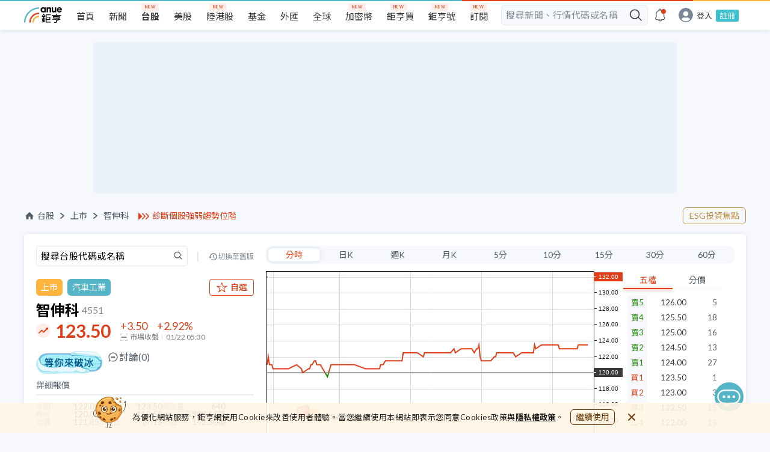

--- FILE ---
content_type: text/html; charset=utf-8
request_url: https://www.cnyes.com/twstock/4551
body_size: 44900
content:
<!DOCTYPE html><html lang="zh-Hant-TW"><head><meta charSet="utf-8" class="next-head"/><title class="next-head">智伸科 4551 - 總覽 - 台股 | Anue鉅亨</title><meta property="og:title" content="智伸科 4551 - 總覽 - 台股 | Anue鉅亨" class="next-head"/><meta name="description" content="智伸科(4551) 即時行情 123.50 +2.92% Anue鉅亨提供智伸科第一手新聞、即時走勢、歷史股價、技術線圖、三大法人買賣超、融資融券、每股盈餘、外資持股、股利發放、財報分析、營收、EPS、重訊公告等資訊，讓您聚焦投資決策，快速掌握台股焦點。" class="next-head"/><meta property="og:description" content="智伸科(4551) 即時行情 123.50 +2.92% Anue鉅亨提供智伸科第一手新聞、即時走勢、歷史股價、技術線圖、三大法人買賣超、融資融券、每股盈餘、外資持股、股利發放、財報分析、營收、EPS、重訊公告等資訊，讓您聚焦投資決策，快速掌握台股焦點。" class="next-head"/><meta name="keywords" content="4551, 智伸科, 智伸科股價, 智伸科走勢, 智伸科股利。" class="next-head"/><meta property="og:site_name" content="鉅亨網" class="next-head"/><link rel="canonical" href="https://www.cnyes.com/twstock/4551" class="next-head"/><meta property="og:type" content="website" class="next-head"/><meta property="og:url" content="https://www.cnyes.com/twstock/4551" class="next-head"/><meta property="og:image" content="https://www.cnyes.com/static/anue-og-image.png" class="next-head"/><script type="application/ld+json" class="next-head">
            {
              "@context": "https://schema.org",
              "@type": "WebSite",
              "url": https://www.cnyes.com/twstock/4551,
              "name": 智伸科 4551 - 總覽 - 台股 | Anue鉅亨,
              "alternateName": ["Anue", "Anue鉅亨", "cnyes", "cnyes.com"],
              "headline": 智伸科(4551) 即時行情 123.50 +2.92% Anue鉅亨提供智伸科第一手新聞、即時走勢、歷史股價、技術線圖、三大法人買賣超、融資融券、每股盈餘、外資持股、股利發放、財報分析、營收、EPS、重訊公告等資訊，讓您聚焦投資決策，快速掌握台股焦點。,
              "in-language": "zh-tw",
              "description": 智伸科(4551) 即時行情 123.50 +2.92% Anue鉅亨提供智伸科第一手新聞、即時走勢、歷史股價、技術線圖、三大法人買賣超、融資融券、每股盈餘、外資持股、股利發放、財報分析、營收、EPS、重訊公告等資訊，讓您聚焦投資決策，快速掌握台股焦點。,
              "keywords": 4551, 智伸科, 智伸科股價, 智伸科走勢, 智伸科股利。,
              "potentialAction": {
                "@type": "SearchAction",
                "target": "https://www.cnyes.com/search/all?googleEmbed=searchbar&keyword={search_term_string}",
                "query-input": "required name=search_term_string"
              },
              "publisher":{
                "@type": "Organization",
                "name": "鉅亨網",
                "url": "https://www.cnyes.com",
                "logo": {
                  "@type": "ImageObject",
                  "url": "https://www.cnyes.com/static/anue-og-image.png"
                }
              }
            }
          </script><link rel="preload" href="/_next/static/FLyCjVA8pRvyWpHQ~hro8/pages/TWStock/DetailPage.js" as="script"/><link rel="preload" href="/_next/static/FLyCjVA8pRvyWpHQ~hro8/pages/_app.js" as="script"/><link rel="preload" href="/_next/static/FLyCjVA8pRvyWpHQ~hro8/pages/_error.js" as="script"/><link rel="preload" href="/_next/static/chunks/84.89b1933d03d31d98c11a.js" as="script"/><link rel="preload" href="/_next/static/chunks/68.b9e1c3ad485363a374fd.js" as="script"/><link rel="preload" href="/_next/static/chunks/68.b9e1c3ad485363a374fd.js" as="script"/><link rel="preload" href="/_next/static/chunks/69.68dcd983529fbdaa0c24.js" as="script"/><link rel="preload" href="/_next/static/chunks/71.353b47677ccbd8c436f6.js" as="script"/><link rel="preload" href="/_next/static/chunks/72.75a7ab6972cd240b53be.js" as="script"/><link rel="preload" href="/_next/static/chunks/76.f8db1ad834cddf699302.js" as="script"/><link rel="preload" href="/_next/static/chunks/79.aaeb589cfb2b865f6523.js" as="script"/><link rel="preload" href="/_next/static/chunks/127.acbacc6a0af0d9dd8323.js" as="script"/><link rel="preload" href="/_next/static/chunks/130.19e6068df3e0a0dea726.js" as="script"/><link rel="preload" href="/_next/static/chunks/131.da5e110cb54954c744e4.js" as="script"/><link rel="preload" href="/_next/static/chunks/132.88d086db60094a882b50.js" as="script"/><link rel="preload" href="/_next/static/chunks/133.be4a76f3e6dc2ca703ce.js" as="script"/><link rel="preload" href="/_next/static/chunks/134.523a93a89b1977bc7be8.js" as="script"/><link rel="preload" href="/_next/static/chunks/135.96bf32e5831d9dbe9e24.js" as="script"/><link rel="preload" href="/_next/static/chunks/136.8248533e26eefa5c8e92.js" as="script"/><link rel="preload" href="/_next/static/chunks/138.2775ed1cac7f0a023e5d.js" as="script"/><link rel="preload" href="/_next/static/chunks/139.f318e9f1095c66ab6afa.js" as="script"/><link rel="preload" href="/_next/static/runtime/webpack-f40e6993c08ca2e2944a.js" as="script"/><link rel="preload" href="/_next/static/chunks/commons.f6d8a0a587d8c10c475b.js" as="script"/><link rel="preload" href="/_next/static/chunks/styles.94dac167d63df029f1f6.js" as="script"/><link rel="preload" href="/_next/static/runtime/main-083787a82f021b0b98df.js" as="script"/><link rel="stylesheet" href="/_next/static/css/commons.e2e98956.chunk.css"/><link rel="stylesheet" href="/_next/static/css/styles.25134af9.chunk.css"/><style id="__jsx-3389535933">html,body,div,span,applet,object,iframe,h1,h2,h3,h4,h5,h6,p,blockquote,pre,a,abbr,acronym,address,big,cite,code,del,dfn,em,img,ins,kbd,q,s,samp,small,strike,strong,sub,sup,tt,var,b,u,i,center,dl,dt,dd,ol,ul,li,fieldset,form,label,legend,table,caption,tbody,tfoot,thead,tr,th,td,article,aside,canvas,details,embed,figure,figcaption,footer,header,hgroup,menu,nav,output,ruby,section,summary,time,mark,audio,video{margin:0;padding:0;border:0;font-size:100%;vertical-align:baseline;}
article,aside,details,figcaption,figure,footer,header,hgroup,menu,nav,section{display:block;}
body{line-height:1;}
ol,ul{list-style:none;}
blockquote,q{quotes:none;}
blockquote:before,blockquote:after,q:before,q:after{content:'';content:none;}
table{border-collapse:collapse;border-spacing:0;}
html{box-sizing:border-box;}
html,body{margin:0;padding:0;height:100%;}
*,*:before,*:after{box-sizing:inherit;}
a,a:link,a:active,a:visited{-webkit-text-decoration:none;text-decoration:none;}
input{border:none;}
input,select,button{margin:0;border:0;padding:0;display:inline-block;vertical-align:middle;white-space:normal;background:none;line-height:1;outline:none;-webkit-tap-highlight-color:rgba(0,0,0,0);}
input:focus,button:focus{outline:0;}
input{-webkit-appearance:none;border-radius:0;}
input[type='search']{-webkit-appearance:none;-webkit-box-sizing:content-box;}
input[type='search']::-webkit-search-decoration,input[type='search']::-webkit-search-cancel-button,input[type='search']::-webkit-search-results-button,input[type='search']::-webkit-search-results-decoration{display:none;}
::-webkit-search-decoration{display:none;}</style><style id="__jsx-316125602">*{font-family:Lato, 'Noto Sans TC', 'Pingfang TC', 'Microsoft Jhenghei', Arial, VideoJS, sans-serif !important;text-rendering:optimizeLegibility;}
html{-webkit-scroll-behavior:smooth;-moz-scroll-behavior:smooth;-ms-scroll-behavior:smooth;scroll-behavior:smooth;}
body{background-color:#f6f8fc;-webkit-tap-highlight-color:transparent;}
@media screen and (max-width:990px){.rwd-input{max-width:260px;}}
@media screen and (min-width:991px){.rwd-input{max-width:300px;}}
@media screen and (max-width:990px){.rwd-input-l{max-width:260px;}}
@media screen and (min-width:991px){.rwd-input-l{max-width:360px;}}
.blue{color:#54b5c6;}
.gray{color:#c0c0c0;}
.white{color:#ffffff;}
.bg-red{background-color:#e03f19;}
.bg-gray{background-color:#cccccc;}
.bg-gray-light{background-color:#dedede;}
.bg-dark-gray{background-color:#aaaaaa;}
.bg-white{background-color:#ffffff;}
.text-m{font-size:16px;}
.page{position:relative;min-width:100%;display:-webkit-box;display:-webkit-flex;display:-ms-flexbox;display:flex;-webkit-flex-direction:column;-ms-flex-direction:column;flex-direction:column;-webkit-align-items:center;-webkit-box-align:center;-ms-flex-align:center;align-items:center;overflow-x:hidden;}
.page>*{width:100%;}
.row{display:-webkit-box;display:-webkit-flex;display:-ms-flexbox;display:flex;-webkit-flex-direction:row;-ms-flex-direction:row;flex-direction:row;}
.row-rev{display:-webkit-box;display:-webkit-flex;display:-ms-flexbox;display:flex;}
@media screen and (max-width:768px){.row-rev{-webkit-flex-direction:column;-ms-flex-direction:column;flex-direction:column;}}
@media screen and (min-width:1024px){.row-rev{-webkit-flex-direction:row;-ms-flex-direction:row;flex-direction:row;}}
@media screen and (max-width:768px){.m-hidden{display:none;}}
@media screen and (min-width:768px){.m-only{display:none;}}
.center{display:-webkit-box;display:-webkit-flex;display:-ms-flexbox;display:flex;-webkit-align-items:center;-webkit-box-align:center;-ms-flex-align:center;align-items:center;-webkit-box-pack:center;-webkit-justify-content:center;-ms-flex-pack:center;justify-content:center;}
.col{display:-webkit-box;display:-webkit-flex;display:-ms-flexbox;display:flex;-webkit-flex-direction:column;-ms-flex-direction:column;flex-direction:column;}
.col-rev{display:-webkit-box;display:-webkit-flex;display:-ms-flexbox;display:flex;}
@media screen and (max-width:1024px){.col-rev{-webkit-flex-direction:row;-ms-flex-direction:row;flex-direction:row;}}
@media screen and (min-width:1024px){.col-rev{-webkit-flex-direction:column;-ms-flex-direction:column;flex-direction:column;}}
.center{-webkit-align-items:center;-webkit-box-align:center;-ms-flex-align:center;align-items:center;-webkit-box-pack:center;-webkit-justify-content:center;-ms-flex-pack:center;justify-content:center;}
@media screen and (max-width:990px){.page-placeholder{min-height:90vh;}}
@media screen and (min-width:990px){.page-placeholder{min-height:40vh;}}
.spinner{margin:12px;-webkit-align-items:center;-webkit-box-align:center;-ms-flex-align:center;align-items:center;}
.spinner>p{margin-top:16px;font-size:12px;color:#aaaaaa;}
.box-small{max-width:250px;min-width:250px;}
@-webkit-keyframes dot{0%{opacity:0.5;}50%{opacity:1;}100%{opacity:0.5;}}
@keyframes dot{0%{opacity:0.5;}50%{opacity:1;}100%{opacity:0.5;}}
.anue-dots{-webkit-animation:dot 1.5s linear infinite;animation:dot 1.5s linear infinite;background-color:#54b5c6;height:8px;width:8px;border-radius:8px;content:' ';margin:0 14px;position:relative;}
.anue-dots::before{-webkit-animation:dot 1s linear infinite;animation:dot 1s linear infinite;background-color:#e03f19;height:8px;width:8px;border-radius:8px;content:' ';top:0;left:-14px;position:absolute;}
.anue-dots::after{-webkit-animation:dot 2s linear infinite;animation:dot 2s linear infinite;background-color:#ffb43e;height:8px;width:8px;border-radius:8px;content:' ';left:14px;position:absolute;}
.anue-colorful-top-bar:after{content:'';position:absolute;height:2px;right:0;left:0;top:0;background:linear-gradient(to right, #54b5c6 60%, #e03f19 60%, #e03f19 90%, #ffb43e 90%);z-index:2;}
.text-clamp{display:-webkit-box;-webkit-line-clamp:2;-webkit-box-orient:vertical;overflow:hidden;}
a:hover{font-weight:normal;}</style><style id="__jsx-4102998092">.desktop-header.jsx-4102998092{display:-webkit-box;display:-webkit-flex;display:-ms-flexbox;display:flex;width:100%;min-width:1200px;height:50px;background-color:#f6f8fc !important;}
.desktop-header.have-shadow.jsx-4102998092{height:55px;}
@media screen and (min-width:1024px) and (max-width:1199px){.desktop-header.jsx-4102998092{min-width:1000px;}}
@media screen and (max-width:1023px){.desktop-header.jsx-4102998092{display:none !important;}}</style><style id="__jsx-1690245547">.mobile-header.jsx-1690245547{display:-webkit-box;display:-webkit-flex;display:-ms-flexbox;display:flex;-webkit-align-items:center;-webkit-box-align:center;-ms-flex-align:center;align-items:center;-webkit-box-pack:justify;-webkit-justify-content:space-between;-ms-flex-pack:justify;justify-content:space-between;position:fixed;top:0;left:0;right:0;width:100%;height:44px;padding-right:24px;margin:auto;background:#ffffff;-webkit-backface-visibility:hidden;backface-visibility:hidden;-webkit-transform:translateZ(0);-ms-transform:translateZ(0);transform:translateZ(0);border-bottom:1px solid silver;z-index:5;}
@media screen and (min-width:1024px){.mobile-header.jsx-1690245547{display:none !important;}}
.mobile-header.jsx-1690245547 .mobile-header-links.jsx-1690245547{display:-webkit-box;display:-webkit-flex;display:-ms-flexbox;display:flex;height:44px;-webkit-box-pack:start;-webkit-justify-content:flex-start;-ms-flex-pack:start;justify-content:flex-start;-webkit-align-items:center;-webkit-box-align:center;-ms-flex-align:center;align-items:center;overflow:hidden;min-width:100px;-webkit-column-gap:8px;column-gap:8px;}
@media (max-width:320px){.mobile-header.jsx-1690245547 .mobile-header-links.jsx-1690245547{min-width:80px;}}
.mobile-header.jsx-1690245547 .mobile-header-links.jsx-1690245547>a.jsx-1690245547{display:inline-block;text-align:center;color:#1e1e1e;line-height:40px;white-space:nowrap;}
.mobile-header.jsx-1690245547 .mobile-header-links.jsx-1690245547>a.highlight.jsx-1690245547{color:#e03f19;}
.mobile-header.jsx-1690245547 .mobile-header-links.jsx-1690245547>a.jsx-1690245547>img.jsx-1690245547{width:24px;height:24px;}
.mobile-header-placeholder.jsx-1690245547{width:100%;height:44px;display:none;}
.mobile-header-placeholder.with-smart-banner.jsx-1690245547{height:98px;}
@media screen and (max-width:1023px){.mobile-header-placeholder.jsx-1690245547{display:block !important;}}</style><style id="__jsx-3975085572">@-webkit-keyframes pulse-animation-jsx-3975085572{0%{background-color:#e2e8f1;}50%{background-color:#f0f6ff;}100%{background-color:#e2e8f1;}}
@keyframes pulse-animation-jsx-3975085572{0%{background-color:#e2e8f1;}50%{background-color:#f0f6ff;}100%{background-color:#e2e8f1;}}
.ad-wrapper.jsx-3975085572{width:100%;margin:16px auto;}
.skeleton.jsx-3975085572{background:#e2e8f1;-webkit-animation:pulse-animation-jsx-3975085572 1.5s ease-in-out 0.5s infinite;animation:pulse-animation-jsx-3975085572 1.5s ease-in-out 0.5s infinite;}
.dfp-index-top.jsx-3975085572{margin-bottom:0;}</style><style id="__jsx-2072983556">.ad-desktop.jsx-2072983556{display:block;}
@media screen and (max-width:1024px){.ad-desktop.jsx-2072983556{display:none;}}
.ad-mobile.jsx-2072983556{display:none;}
@media screen and (max-width:1024px){.ad-mobile.jsx-2072983556{display:block;}}
.overview-container .ad-desktop .ad-wrapper{margin:24px auto;}</style><style id="__jsx-2542056860">.header_ad_text.jsx-2542056860{display:-webkit-box;display:-webkit-flex;display:-ms-flexbox;display:flex;-webkit-align-items:center;-webkit-box-align:center;-ms-flex-align:center;align-items:center;margin-left:16px;min-width:135px;}
@media screen and (max-width:960px){.header_ad_text.jsx-2542056860{margin-left:0;}.header_ad_text.jsx-2542056860 a.jsx-2542056860{font-size:14px;}}
.header_ad_text.jsx-2542056860 img.jsx-2542056860{width:19px;height:13px;margin-right:4px;}
.header_ad_text.jsx-2542056860 a.jsx-2542056860{color:#e03f19;}</style><style id="__jsx-3053879851">.nav-wrapper.jsx-3053879851{margin:24px 0 16px;display:-webkit-box;display:-webkit-flex;display:-ms-flexbox;display:flex;-webkit-box-pack:justify;-webkit-justify-content:space-between;-ms-flex-pack:justify;justify-content:space-between;-webkit-align-items:center;-webkit-box-align:center;-ms-flex-align:center;align-items:center;}
@media screen and (max-width:650px){.nav-wrapper.jsx-3053879851{margin:0 16px 9px 16px;-webkit-flex-direction:column;-ms-flex-direction:column;flex-direction:column;-webkit-align-items:flex-start;-webkit-box-align:flex-start;-ms-flex-align:flex-start;align-items:flex-start;}}
.nav.jsx-3053879851{display:-webkit-box;display:-webkit-flex;display:-ms-flexbox;display:flex;-webkit-align-items:center;-webkit-box-align:center;-ms-flex-align:center;align-items:center;font-size:14px;color:#515c69;}
.nav.jsx-3053879851 a.jsx-3053879851{display:-webkit-box;display:-webkit-flex;display:-ms-flexbox;display:flex;-webkit-align-items:center;-webkit-box-align:center;-ms-flex-align:center;align-items:center;cursor:pointer;color:#515c69;}
.nav.jsx-3053879851 a.jsx-3053879851 img.jsx-3053879851{margin-right:4px;}
.nav.jsx-3053879851 a.jsx-3053879851:hover{color:#e03f19;}
.nav.jsx-3053879851 li.jsx-3053879851{display:-webkit-box;display:-webkit-flex;display:-ms-flexbox;display:flex;-webkit-align-items:center;-webkit-box-align:center;-ms-flex-align:center;align-items:center;}
.nav.jsx-3053879851 li.jsx-3053879851 img.jsx-3053879851{width:18px;height:18px;}
.nav.jsx-3053879851 li.jsx-3053879851::after{content:'';margin:0 10px;display:inline-block;background-image:url(/static/icons/arrow/nav-right-arrow.svg);background-repeat:no-repeat;background-size:100% 100%;width:7px;height:10px;}
@media screen and (max-width:960px){.nav.jsx-3053879851 li.jsx-3053879851::after{margin:0 5px;}}
.nav.jsx-3053879851 li.last-item.jsx-3053879851::after{content:unset;}
.nav.jsx-3053879851 li.tech-full-page.jsx-3053879851{font-size:14px;-webkit-letter-spacing:0.41px;-moz-letter-spacing:0.41px;-ms-letter-spacing:0.41px;letter-spacing:0.41px;color:#848d97;}
.btns-group.jsx-3053879851{display:-webkit-box;display:-webkit-flex;display:-ms-flexbox;display:flex;-webkit-align-items:center;-webkit-box-align:center;-ms-flex-align:center;align-items:center;-webkit-box-pack:end;-webkit-justify-content:flex-end;-ms-flex-pack:end;justify-content:flex-end;-webkit-flex:1;-ms-flex:1;flex:1;gap:8px;}
.btns-group.jsx-3053879851 .btn-item.jsx-3053879851{font-size:14px;border:1px solid #e03f19;padding:6px 10px;border-radius:6px;color:#e03f19;white-space:nowrap;}
.btns-group.jsx-3053879851 .btn-item.jsx-3053879851:hover{background-color:#e03f19;color:#ffffff;}
@media screen and (max-width:650px){.btns-group.jsx-3053879851 .btn-item.jsx-3053879851{font-size:12px;padding:4px 6px;}}
.btns-group.jsx-3053879851 .btn-esg.jsx-3053879851{color:#bc9145;white-space:nowrap;border:1px solid #bc9145;text-align:center;}
.btns-group.jsx-3053879851 .btn-esg.jsx-3053879851:hover{color:#ffffff;background-color:#bc9145;}
.mobile-nav-wrapper.jsx-3053879851{-webkit-flex-direction:column;-ms-flex-direction:column;flex-direction:column;-webkit-align-items:flex-start;-webkit-box-align:flex-start;-ms-flex-align:flex-start;align-items:flex-start;}
.mobile-nav-wrapper.jsx-3053879851 .mobile-breadcrumb.jsx-3053879851{display:-webkit-box;display:-webkit-flex;display:-ms-flexbox;display:flex;width:100%;-webkit-box-pack:justify;-webkit-justify-content:space-between;-ms-flex-pack:justify;justify-content:space-between;margin-top:6px;}</style><style id="__jsx-4238438383">.quote-info.jsx-4238438383 .search.jsx-4238438383{width:100%;height:35px;margin-bottom:20px;display:-webkit-box;display:-webkit-flex;display:-ms-flexbox;display:flex;-webkit-align-items:center;-webkit-box-align:center;-ms-flex-align:center;align-items:center;-webkit-box-pack:justify;-webkit-justify-content:space-between;-ms-flex-pack:justify;justify-content:space-between;}
.quote-info.jsx-4238438383 .search.jsx-4238438383 .search-input.jsx-4238438383{width:252px;height:35px;}
.quote-info.jsx-4238438383 .search.jsx-4238438383 .divide.jsx-4238438383{width:2px;height:16px;background:#e2e8f1;}
.quote-info.jsx-4238438383 .search.jsx-4238438383 a.jsx-4238438383{display:-webkit-box;display:-webkit-flex;display:-ms-flexbox;display:flex;color:#848d97;font-size:12px;-webkit-align-items:center;-webkit-box-align:center;-ms-flex-align:center;align-items:center;}
.quote-info.jsx-4238438383 .search.jsx-4238438383 a.jsx-4238438383::before{content:'';width:16px;height:12px;background-image:url("/static/icons/icon-back-in-time-gray.svg");background-repeat:no-repeat;}
.quote-info.jsx-4238438383 .search.jsx-4238438383 a.jsx-4238438383:hover{color:#e03f19;}
.quote-info.jsx-4238438383 .search.jsx-4238438383 a.jsx-4238438383:hover::before{content:'';width:16px;height:12px;background-image:url("/static/icons/icon-back-in-time-red.svg");background-repeat:no-repeat;}
@media screen and (max-width:1024px){.quote-info.jsx-4238438383 .search.jsx-4238438383{display:none;}}
.quote-info.jsx-4238438383 .price-detail.jsx-4238438383 .detail-header.jsx-4238438383{color:#515c69;font-size:14px;border-bottom:2px solid #eaeef5;padding-bottom:8px;}
.quote-info.jsx-4238438383 .price-detail.jsx-4238438383 .detail-content.jsx-4238438383 ul.jsx-4238438383{display:-webkit-box;display:-webkit-flex;display:-ms-flexbox;display:flex;-webkit-align-items:center;-webkit-box-align:center;-ms-flex-align:center;align-items:center;-webkit-flex-wrap:wrap;-ms-flex-wrap:wrap;flex-wrap:wrap;padding:12px 0;gap:12px 16px;}
@media screen and (min-width:767px) and (max-width:1024px){.quote-info.jsx-4238438383 .price-detail.jsx-4238438383 .detail-content.jsx-4238438383 ul.jsx-4238438383{gap:12px 40px;}}
.quote-info.jsx-4238438383 .price-detail.jsx-4238438383 .detail-content.jsx-4238438383 ul.jsx-4238438383:not(:last-child){border-bottom:1px solid #e2e8f1;}
.quote-info.jsx-4238438383 .price-detail.jsx-4238438383 .detail-content.jsx-4238438383 ul.jsx-4238438383 li.jsx-4238438383{width:29%;display:-webkit-box;display:-webkit-flex;display:-ms-flexbox;display:flex;-webkit-align-items:center;-webkit-box-align:center;-ms-flex-align:center;align-items:center;-webkit-box-pack:justify;-webkit-justify-content:space-between;-ms-flex-pack:justify;justify-content:space-between;}
@media screen and (max-width:767px){.quote-info.jsx-4238438383 .price-detail.jsx-4238438383 .detail-content.jsx-4238438383 ul.jsx-4238438383 li.jsx-4238438383{width:28%;}.quote-info.jsx-4238438383 .price-detail.jsx-4238438383 .detail-content.jsx-4238438383 ul.jsx-4238438383 li.jsx-4238438383:nth-child(3n){width:33%;}}
.quote-info.jsx-4238438383 .price-detail.jsx-4238438383 .detail-content.jsx-4238438383 ul.jsx-4238438383 li.jsx-4238438383 .label.jsx-4238438383{font-size:12px;color:#848d97;white-space:nowrap;}
.quote-info.jsx-4238438383 .price-detail.jsx-4238438383 .detail-content.jsx-4238438383 ul.jsx-4238438383 li.jsx-4238438383 .value.jsx-4238438383{font-size:13px;color:#282828;}
@media screen and (max-width:1024px){.quote-info.jsx-4238438383 .price-detail.jsx-4238438383{padding-bottom:20px;}}
.quote-info.jsx-4238438383 .quote-header.jsx-4238438383 .industry.jsx-4238438383{display:-webkit-box;display:-webkit-flex;display:-ms-flexbox;display:flex;-webkit-align-items:center;-webkit-box-align:center;-ms-flex-align:center;align-items:center;-webkit-box-pack:justify;-webkit-justify-content:space-between;-ms-flex-pack:justify;justify-content:space-between;margin-bottom:12px;}
.quote-info.jsx-4238438383 .quote-header.jsx-4238438383 .industry.jsx-4238438383 .industry-buttons.jsx-4238438383{display:-webkit-box;display:-webkit-flex;display:-ms-flexbox;display:flex;-webkit-align-items:center;-webkit-box-align:center;-ms-flex-align:center;align-items:center;position:relative;}
.quote-info.jsx-4238438383 .quote-header.jsx-4238438383 .industry.jsx-4238438383 .industry-buttons.jsx-4238438383 .industry-buttons__market.jsx-4238438383,.quote-info.jsx-4238438383 .quote-header.jsx-4238438383 .industry.jsx-4238438383 .industry-buttons.jsx-4238438383 .industry-buttons__industry.jsx-4238438383{padding:4px 8px;color:#ffffff;border-radius:6px;font-size:14px;font-weight:400;line-height:20px;}
.quote-info.jsx-4238438383 .quote-header.jsx-4238438383 .industry.jsx-4238438383 .industry-buttons__market.jsx-4238438383{margin-right:8px;background:#ffb43e;}
.quote-info.jsx-4238438383 .quote-header.jsx-4238438383 .industry.jsx-4238438383 .industry-buttons__industry.jsx-4238438383{background:#54B5C6;}
.quote-info.jsx-4238438383 .quote-header.jsx-4238438383 .industry.jsx-4238438383 .btn-esg.jsx-4238438383{display:block;padding:4px 8px;color:#bc9145;font-size:14px;border:1px solid #bc9145;border-radius:6px;margin-left:8px;line-height:20px;}
.quote-info.jsx-4238438383 .quote-header.jsx-4238438383 .industry.jsx-4238438383 .btn-esg.jsx-4238438383:hover{background-color:#bc9145;color:#ffffff;}</style><style id="__jsx-3442030702">img.jsx-3442030702{width:20px;height:20px;margin-right:4px;}
span.jsx-3442030702{font-weight:400;}</style><style id="__jsx-4254170628">.btn.jsx-4254170628{display:-webkit-box;display:-webkit-flex;display:-ms-flexbox;display:flex;-webkit-align-items:center;-webkit-box-align:center;-ms-flex-align:center;align-items:center;-webkit-box-pack:center;-webkit-justify-content:center;-ms-flex-pack:center;justify-content:center;font-size:14px;font-weight:500;padding:4px 10px;border-radius:4px;background-color:#ffffff;color:#e03f19;border:1px solid #e03f19;height:28px;}
.btn.jsx-4254170628 div.jsx-4254170628{white-space:nowrap;}
.btn.jsx-4254170628 img.jsx-4254170628{margin-right:2px;width:16px;height:16px;}
.btn.jsx-4254170628:hover{background-color:rgba(224, 63, 25, 0.1);cursor:pointer;}
.btn.jsx-4254170628:active{background-color:rgba(224, 63, 25, 0.1);cursor:pointer;}
.btn--small.jsx-4254170628{display:none;}
.active.jsx-4254170628{color:#ffffff;background-color:#e03f19;}
.active.jsx-4254170628:hover{background-color:#f04e28;cursor:pointer;}</style><style id="__jsx-2312976322">.container.jsx-2312976322{min-width:290px;}
.container.jsx-2312976322 h2.jsx-2312976322{font-size:24px;font-weight:600;display:-webkit-box;display:-webkit-flex;display:-ms-flexbox;display:flex;-webkit-align-items:center;-webkit-box-align:center;-ms-flex-align:center;align-items:center;margin-bottom:4px;}
.container.jsx-2312976322 h2.jsx-2312976322 span.jsx-2312976322,.container.jsx-2312976322 h2.jsx-2312976322 a.jsx-2312976322{font-size:16px;color:#848d97;margin-left:4px;font-weight:400;}
.container.jsx-2312976322 h2.jsx-2312976322 span.market.jsx-2312976322,.container.jsx-2312976322 h2.jsx-2312976322 a.market.jsx-2312976322{padding:4px 8px;margin-left:8px;background:#ffb43e;border-radius:6px;color:#ffffff;font-size:14px;font-weight:400;line-height:20px;}
.container.jsx-2312976322 h2.jsx-2312976322 span.esg.jsx-2312976322,.container.jsx-2312976322 h2.jsx-2312976322 a.esg.jsx-2312976322{color:#206e4e;background-color:#dcfff1;border-radius:4px;font-size:14px;font-weight:500;padding:4px 6px;}
.container.jsx-2312976322 .price.jsx-2312976322{position:relative;display:-webkit-box;display:-webkit-flex;display:-ms-flexbox;display:flex;-webkit-align-items:center;-webkit-box-align:center;-ms-flex-align:center;align-items:center;}
.container.jsx-2312976322 .price.jsx-2312976322 h3.jsx-2312976322{font-size:30px;font-weight:bold;line-height:36px;color:#383838;margin-left:32px;margin-right:16px;}
.container.jsx-2312976322 .price.jsx-2312976322 h3.jsx-2312976322::before{content:'';background:url("/static/icons/quotes/unch.svg");background-repeat:no-repeat;width:24px;height:24px;display:block;position:absolute;top:50%;left:0;-webkit-transform:translateY(-50%);-ms-transform:translateY(-50%);transform:translateY(-50%);}
.container.jsx-2312976322 .price.jsx-2312976322 .price-change.jsx-2312976322{font-size:18px;}
.container.jsx-2312976322 .price.jsx-2312976322 .price-change.jsx-2312976322 .first-row.jsx-2312976322>.jsx-2312976322:first-child{margin-right:16px;}
.container.jsx-2312976322 .price.jsx-2312976322 .price-change.jsx-2312976322 .second-row.jsx-2312976322{font-size:12px;color:#777777;margin-top:2px;padding-top:2px;display:-webkit-box;display:-webkit-flex;display:-ms-flexbox;display:flex;}
.container.jsx-2312976322 .price.jsx-2312976322 .price-change.jsx-2312976322 .second-row.jsx-2312976322 .market-status.jsx-2312976322{margin-right:6px;position:relative;padding-right:6px;}
.container.jsx-2312976322 .price.jsx-2312976322 .price-change.jsx-2312976322 .second-row.jsx-2312976322 .market-status.jsx-2312976322::after{width:1px;height:8px;content:'';background:#e2e8f1;position:absolute;right:0;top:2px;}
.container.jsx-2312976322 .price.jsx-2312976322 .price-change.jsx-2312976322 .second-row.jsx-2312976322 img.jsx-2312976322{width:12px;height:12px;margin-right:4px;}
.container.jsx-2312976322 .price.jsx-2312976322 .rise.jsx-2312976322{color:#e03f19;}
.container.jsx-2312976322 .price.jsx-2312976322 .rise.jsx-2312976322::before{background:url("/static/icons/quotes/rise.svg");}
.container.jsx-2312976322 .price.jsx-2312976322 .fall.jsx-2312976322{color:rgb(32, 131, 6);}
.container.jsx-2312976322 .price.jsx-2312976322 .fall.jsx-2312976322::before{background:url("/static/icons/quotes/fall.svg");}
.container.jsx-2312976322 .price.jsx-2312976322 .rise-animate.jsx-2312976322{background:#e03f19;color:#ffffff;}
.container.jsx-2312976322 .price.jsx-2312976322 .fall-animate.jsx-2312976322{background:rgb(32, 131, 6);color:#ffffff;}</style><style id="__jsx-3810346821">@-webkit-keyframes pulse-animation-jsx-3810346821{0%{opacity:1;}50%{opacity:0.5;}100%{opacity:1;}}
@keyframes pulse-animation-jsx-3810346821{0%{opacity:1;}50%{opacity:0.5;}100%{opacity:1;}}
.loading-skelton.jsx-3810346821{-webkit-animation:pulse-animation-jsx-3810346821 1.5s ease-in-out 0.5s infinite;animation:pulse-animation-jsx-3810346821 1.5s ease-in-out 0.5s infinite;background-color:#e2e8f1;}</style><style id="__jsx-3422535388">.rise.jsx-3422535388{color:#e03f19;}
.fall.jsx-3422535388{color:rgb(32, 131, 6);}</style><style id="__jsx-2453662828">button.jsx-2453662828{width:initial;cursor:pointer;min-width:40px;padding:2px 11px;font-size:14px;line-height:1;height:24px;display:-webkit-box;display:-webkit-flex;display:-ms-flexbox;display:flex;-webkit-align-items:center;-webkit-box-align:center;-ms-flex-align:center;align-items:center;-webkit-box-pack:center;-webkit-justify-content:center;-ms-flex-pack:center;justify-content:center;color:#515c69;white-space:nowrap;}
@media (max-width:540px){button.jsx-2453662828{font-size:14px;}}
button.active.jsx-2453662828{border-radius:8px;box-shadow:0 0 6px 0 rgba(0, 65, 143, 0.1);border:solid 1px #e2e8f1;background-color:#ffffff;color:#e03f19;}
button.jsx-2453662828:focus{outline:0;}</style><style id="__jsx-599754211">.chart_range_selector.jsx-599754211{height:30px;background-color:#f6f8fc;border-radius:10px;padding:0 3px;display:-webkit-box;display:-webkit-flex;display:-ms-flexbox;display:flex;-webkit-box-pack:space-around;-webkit-justify-content:space-around;-ms-flex-pack:space-around;justify-content:space-around;-webkit-align-items:center;-webkit-box-align:center;-ms-flex-align:center;align-items:center;}</style><style id="__jsx-3777377768">.tradingview-chart.jsx-3777377768 button{width:100%;}
.tradingview-chart.jsx-3777377768 .chart-container.jsx-3777377768{margin-top:12px;}
.tradingview-chart.jsx-3777377768 .realtime-wrapper.jsx-3777377768{margin-top:12px;display:-webkit-box;display:-webkit-flex;display:-ms-flexbox;display:flex;gap:20px;}
.tradingview-chart.jsx-3777377768 .realtime-wrapper.jsx-3777377768 .realtime-chart.jsx-3777377768{max-width:593px;width:100%;}
@media screen and (max-width:1024px){.tradingview-chart.jsx-3777377768 .realtime-wrapper.jsx-3777377768 .realtime-chart.jsx-3777377768{max-width:calc(100% - 185px);}.tradingview-chart.jsx-3777377768 .realtime-wrapper.jsx-3777377768 .realtime-chart.jsx-3777377768 .simple-chart__container{height:350px;}}
@media screen and (max-width:540px){.tradingview-chart.jsx-3777377768 .realtime-wrapper.jsx-3777377768 .realtime-chart.jsx-3777377768{max-width:calc(100% - 125px);}}
@media screen and (max-width:1024px){.tradingview-chart.jsx-3777377768 .realtime-wrapper.jsx-3777377768{height:363px;}}
@media screen and (max-width:540px){.tradingview-chart.jsx-3777377768 .realtime-wrapper.jsx-3777377768{gap:4px;}}
.tradingview-chart.jsx-3777377768 .realtime-wrapper.jsx-3777377768 .tick-list.jsx-3777377768{width:165px;height:100%;}
@media screen and (max-width:540px){.tradingview-chart.jsx-3777377768 .realtime-wrapper.jsx-3777377768 .tick-list.jsx-3777377768{width:125px;}}
.tradingview-chart.jsx-3777377768 .drop-select{display:block;}
.tradingview-chart.jsx-3777377768 .drop-select .container .tab{width:20%;}
.tradingview-chart.jsx-3777377768 .drop-select .container .tab span{width:100%;}
.tradingview-chart.jsx-3777377768 .drop-select .container .more .tab{width:100%;}
.chart-range.jsx-3777377768{height:30px;}</style><style id="__jsx-2206210464">.simple-chart.jsx-2206210464{max-height:100%;width:100%;display:-webkit-box;display:-webkit-flex;display:-ms-flexbox;display:flex;-webkit-flex-direction:column;-ms-flex-direction:column;flex-direction:column;}
.simple-chart__info.jsx-2206210464{width:100%;margin-bottom:8px;}
.simple-chart__info.jsx-2206210464 .title.jsx-2206210464{color:#383838;font-size:16px;line-height:24px;}
.simple-chart__info.jsx-2206210464 .time.jsx-2206210464{color:#777777;font-size:14px;font-family:Lato;margin-bottom:12px;}
.simple-chart__container.jsx-2206210464{width:100%;height:396px;}
@media (min-width:375px) and (max-width:1024px){.simple-chart__container.jsx-2206210464{height:300px;}}
.simple-chart__container.jsx-2206210464 .chart.jsx-2206210464{position:relative;}
.simple-chart__container.jsx-2206210464 .chart.jsx-2206210464 .tooltip.jsx-2206210464{pointer-events:none;z-index:10;position:absolute;display:none;padding:0.5em;text-align:left;min-width:80px;max-height:125px;border:1px solid black;border-radius:4px;font-size:14px;white-space:nowrap;background-color:rgba(255,255,255,0.6);}
.tv-lightweight-charts > table > tr:nth-child(1) > td:nth-child(2){border-top:1px solid black;border-left:1px solid black;}</style><style id="__jsx-4264786670">.tick-list-wrapper.jsx-4264786670 .tab{background-color:#ffffff;border:none;border-bottom:2px solid #f6f8fc;height:30px;line-height:30px;min-width:50% !important;width:50% !important;}
.tick-list-wrapper.jsx-4264786670 .tab-header{padding-bottom:5px;}
.tick-list-wrapper.jsx-4264786670 .active:first-of-type,.tick-list-wrapper.jsx-4264786670 .active:last-of-type{border-left:none;border-right:none;}
.tick-list-wrapper.jsx-4264786670 .tab.tab.active::before{content:none;}
.tick-list-wrapper.jsx-4264786670 .tab.tab.active::after{content:'';background:#e03f19;width:100%;height:2px;position:absolute;bottom:0;display:block;box-shadow:0 2px 6px 0 rgba(222, 52, 45, 0.5);}
.tick-list-wrapper.jsx-4264786670 .tabs-content.jsx-4264786670{margin-top:5px;}
.tab-label.jsx-4264786670{font-size:14px;}</style><style id="__jsx-3662129676">.tab.jsx-3662129676{-webkit-flex:1;-ms-flex:1;flex:1;position:relative;display:inline-block;width:100%;height:34px;line-height:34px;text-align:center;cursor:pointer;background-color:#f6f8fc;color:#515c69;border-top:1px solid #e2e8f1;border-bottom:1px solid #e2e8f1;border-left:1px solid #f6f8fc;border-right:1px solid #f6f8fc;}
.tab.active.jsx-3662129676{border-left:1px solid #e2e8f1;border-right:1px solid #e2e8f1;border-bottom:none;color:#e03f19;background-color:#ffffff;}
.tab.active.jsx-3662129676::before{position:absolute;top:0;display:block;content:'';background-color:#e03f19;width:100%;height:2px;box-shadow:0 2px 6px 0 rgba(222,52,45,0.5);}
.tab.jsx-3662129676:hover{font-weight:normal;}
.tab.jsx-3662129676:first-of-type.active{border-left:1px solid #f6f8fc;}
.tab.jsx-3662129676:last-of-type.active{border-right:1px solid #f6f8fc;}
@media only screen and (max-width:1023px){.tab.tab.jsx-3662129676{border:none;background:#ffffff;font-size:14px;white-space:nowrap;min-width:85px;}.tab.tab.active.jsx-3662129676{border-bottom:none;color:#e03f19;background-color:#ffffff;display:-webkit-box;display:-webkit-flex;display:-ms-flexbox;display:flex;-webkit-box-pack:center;-webkit-justify-content:center;-ms-flex-pack:center;justify-content:center;font-weight:500;}.tab.tab.active.jsx-3662129676::before{position:absolute;top:0;display:block;content:'';background-color:#e03f19;width:20px;height:2px;box-shadow:0 2px 6px 0 rgba(222,52,45,0.5);}.tab.tab.active.jsx-3662129676::after{display:none;content:'';}}</style><style id="__jsx-2292648740">.tab-header.jsx-2292648740{display:-webkit-box;display:-webkit-flex;display:-ms-flexbox;display:flex;width:100%;}
@media screen and (max-width:960px){.tab-header.jsx-2292648740{display:-webkit-box;display:-webkit-flex;display:-ms-flexbox;display:flex;overflow-x:scroll;-ms-overflow-style:none;-webkit-scrollbar-width:none;-moz-scrollbar-width:none;-ms-scrollbar-width:none;scrollbar-width:none;overflow-y:hidden;}.tab-header.jsx-2292648740::-webkit-scrollbar{display:none;}}</style><style id="__jsx-2028434012">.tick-list.jsx-2028434012{display:-webkit-box;display:-webkit-flex;display:-ms-flexbox;display:flex;-webkit-align-items:center;-webkit-box-align:center;-ms-flex-align:center;align-items:center;-webkit-flex-direction:column;-ms-flex-direction:column;flex-direction:column;gap:13px;padding:0 8px;font-size:13px;margin-bottom:8px;}
.tick-list.jsx-2028434012 li.jsx-2028434012{width:100%;display:-webkit-box;display:-webkit-flex;display:-ms-flexbox;display:flex;-webkit-align-items:center;-webkit-box-align:center;-ms-flex-align:center;align-items:center;-webkit-box-pack:justify;-webkit-justify-content:space-between;-ms-flex-pack:justify;justify-content:space-between;}
.tick-list.jsx-2028434012 li.jsx-2028434012>span.jsx-2028434012{white-space:nowrap;}
.tick-list.jsx-2028434012 li.jsx-2028434012 .buy.jsx-2028434012{border-radius:2px;padding:6px;background:#f6f8fc;color:#e03f19;}
.tick-list.jsx-2028434012 li.jsx-2028434012 .sell.jsx-2028434012{background:#f6f8fc;color:rgb(32, 131, 6);border-radius:2px;padding:6px;}
.tick-list.jsx-2028434012 li.jsx-2028434012 .price.jsx-2028434012{text-align:left;color:#383838;min-width:30px;}
.tick-list.jsx-2028434012 li.jsx-2028434012 .volumn.jsx-2028434012{text-align:right;color:#515c69;min-width:30px;}
@media screen and (max-width:1024px){.tick-list.jsx-2028434012{font-size:11px;gap:5px;}}
.percentage-bar.jsx-2028434012{font-size:13px;padding:0 3px;}
.percentage-bar.jsx-2028434012 .bar-label.jsx-2028434012{display:-webkit-box;display:-webkit-flex;display:-ms-flexbox;display:flex;-webkit-align-items:center;-webkit-box-align:center;-ms-flex-align:center;align-items:center;-webkit-box-pack:justify;-webkit-justify-content:space-between;-ms-flex-pack:justify;justify-content:space-between;margin-top:16px;}
.percentage-bar.jsx-2028434012 .bar-label.jsx-2028434012 label.jsx-2028434012{color:#515c69;overflow:hidden;white-space:nowrap;text-overflow:'';}
.percentage-bar.jsx-2028434012 .bar-label.jsx-2028434012 span.jsx-2028434012{font-weight:500;overflow:hidden;white-space:nowrap;}
.percentage-bar.jsx-2028434012 .bar-label.jsx-2028434012 .label-buy.jsx-2028434012{color:rgb(32, 131, 6);text-align:right;}
.percentage-bar.jsx-2028434012 .bar-label.jsx-2028434012 .label-sell.jsx-2028434012{color:#e03f19;text-align:left;}
@media screen and (max-width:767px){.percentage-bar.jsx-2028434012 .bar-label.jsx-2028434012 .label-sell.jsx-2028434012{padding-left:4%;}}
@media screen and (max-width:767px){.percentage-bar.jsx-2028434012 .bar-label.jsx-2028434012 label.jsx-2028434012{display:block;width:20%;font-size:12px;}.percentage-bar.jsx-2028434012 .bar-label.jsx-2028434012 span.jsx-2028434012{display:block;width:80%;font-size:12px;}}</style><style id="__jsx-1879473119">.bar.jsx-1879473119{background:#ffebe6;width:100%;height:12px;border-radius:2px;position:relative;}
.bar.jsx-1879473119::before{content:'';position:absolute;left:0;height:12px;background:#e8f2e6;width:45.34%;}</style><style id="__jsx-2042766668">.top-mark.jsx-2042766668,.bottom-mark.jsx-2042766668,.overflow-mark.jsx-2042766668,.overflow-mark-text.jsx-2042766668,.overflow-bar-mark.jsx-2042766668{position:absolute;padding:4px 5px;font-size:13px;-webkit-transform:translateX(-50%);-ms-transform:translateX(-50%);transform:translateX(-50%);}
.top-mark.jsx-2042766668{border:1px solid #e2e8f1;box-shadow:0 0 6px 0 rgba(0, 65, 143, 0.1);border-radius:6px;left:100%;top:-30px;z-index:1;background:#ffffff;}
.top-mark.jsx-2042766668::after{content:'';width:8px;height:8px;display:block;position:absolute;background:#ffffff;left:calc(50% - 4px);-webkit-transform:rotate(45deg);-ms-transform:rotate(45deg);transform:rotate(45deg);border-right:1px solid #e2e8f1;border-bottom:1px solid #e2e8f1;}
.bottom-mark.jsx-2042766668{left:0%;top:18px;}
.bottom-mark.jsx-2042766668::before{content:'';position:absolute;left:calc(50% - 1px);top:-10px;width:1px;height:12px;background:#848d97;}
.overflow-mark.jsx-2042766668{top:18px;left:61%;}
.overflow-mark-text.jsx-2042766668{top:-30px;left:61%;}
.overflow-bar-mark.jsx-2042766668{padding:0;width:2px;height:100%;left:61%;background:#383838;}</style><style id="__jsx-1129256876">.bar.jsx-1129256876{background:#e03f19;height:8px;position:absolute;left:0%;width:163.32159714249266%;border-radius:2px;}</style><style id="__jsx-3047563494">.bar-container.jsx-3047563494{width:100%;position:relative;}
.bar-container.jsx-3047563494 .progress-bar.jsx-3047563494{background:#edf1f8;border-radius:2px;height:8px;position:relative;overflow:hidden;}
.bar-container.jsx-3047563494 .marks.jsx-3047563494{white-space:nowrap;color:#383838;}
.bar-container.jsx-3047563494 .overflow-top-mark.jsx-3047563494{color:#e03f19;z-index:1;background:#ffffff;}</style><style id="__jsx-1490248163">.mark-content.jsx-1490248163{color:#848d97;}
.mark-content.jsx-1490248163 .mark-label.jsx-1490248163{color:#848d97;margin-right:4px;}</style><style id="__jsx-2106413197">.top-mark.jsx-2106413197,.bottom-mark.jsx-2106413197,.overflow-mark.jsx-2106413197,.overflow-mark-text.jsx-2106413197,.overflow-bar-mark.jsx-2106413197{position:absolute;padding:4px 5px;font-size:13px;-webkit-transform:translateX(-50%);-ms-transform:translateX(-50%);transform:translateX(-50%);}
.top-mark.jsx-2106413197{border:1px solid #e2e8f1;box-shadow:0 0 6px 0 rgba(0, 65, 143, 0.1);border-radius:6px;left:100%;top:-30px;z-index:1;background:#ffffff;}
.top-mark.jsx-2106413197::after{content:'';width:8px;height:8px;display:block;position:absolute;background:#ffffff;left:calc(50% - 4px);-webkit-transform:rotate(45deg);-ms-transform:rotate(45deg);transform:rotate(45deg);border-right:1px solid #e2e8f1;border-bottom:1px solid #e2e8f1;}
.bottom-mark.jsx-2106413197{left:63%;top:18px;}
.bottom-mark.jsx-2106413197::before{content:'';position:absolute;left:calc(50% - 1px);top:-10px;width:1px;height:12px;background:#848d97;}
.overflow-mark.jsx-2106413197{top:18px;left:267%;}
.overflow-mark-text.jsx-2106413197{top:-30px;left:267%;}
.overflow-bar-mark.jsx-2106413197{padding:0;width:2px;height:100%;left:267%;background:#383838;}</style><style id="__jsx-1576289951">.bar.jsx-1576289951{background:#e03f19;height:8px;position:absolute;left:63%;width:37.5%;border-radius:2px;}</style><style id="__jsx-580375822">.top-mark.jsx-580375822,.bottom-mark.jsx-580375822,.overflow-mark.jsx-580375822,.overflow-mark-text.jsx-580375822,.overflow-bar-mark.jsx-580375822{position:absolute;padding:4px 5px;font-size:13px;-webkit-transform:translateX(-50%);-ms-transform:translateX(-50%);transform:translateX(-50%);}
.top-mark.jsx-580375822{border:1px solid #e2e8f1;box-shadow:0 0 6px 0 rgba(0, 65, 143, 0.1);border-radius:6px;left:45%;top:-30px;z-index:1;background:#ffffff;}
.top-mark.jsx-580375822::after{content:'';width:8px;height:8px;display:block;position:absolute;background:#ffffff;left:calc(50% - 4px);-webkit-transform:rotate(45deg);-ms-transform:rotate(45deg);transform:rotate(45deg);border-right:1px solid #e2e8f1;border-bottom:1px solid #e2e8f1;}
.bottom-mark.jsx-580375822{left:44%;top:18px;}
.bottom-mark.jsx-580375822::before{content:'';position:absolute;left:calc(50% - 1px);top:-10px;width:1px;height:12px;background:#848d97;}
.overflow-mark.jsx-580375822{top:18px;left:6627%;}
.overflow-mark-text.jsx-580375822{top:-30px;left:6627%;}
.overflow-bar-mark.jsx-580375822{padding:0;width:2px;height:100%;left:6627%;background:#383838;}</style><style id="__jsx-336420985">.bar.jsx-336420985{background:#e03f19;height:8px;position:absolute;left:44%;width:1.5090543259557343%;border-radius:2px;}</style><style id="__jsx-536570056">.quote-bar-chart.jsx-536570056{width:362px;display:-webkit-box;display:-webkit-flex;display:-ms-flexbox;display:flex;-webkit-flex-direction:column;-ms-flex-direction:column;flex-direction:column;gap:12px;}
.quote-bar-chart.jsx-536570056 .chart-container.jsx-536570056{display:-webkit-box;display:-webkit-flex;display:-ms-flexbox;display:flex;-webkit-align-items:center;-webkit-box-align:center;-ms-flex-align:center;align-items:center;height:70px;}
.quote-bar-chart.jsx-536570056 .chart-container.jsx-536570056 .label-container.jsx-536570056{display:-webkit-box;display:-webkit-flex;display:-ms-flexbox;display:flex;-webkit-flex-direction:column;-ms-flex-direction:column;flex-direction:column;-webkit-align-items:flex-start;-webkit-box-align:flex-start;-ms-flex-align:flex-start;align-items:flex-start;}
.quote-bar-chart.jsx-536570056 .chart-container.jsx-536570056 .label-container.jsx-536570056 .chart-label.jsx-536570056{color:#848d97;font-size:12px;line-height:16px;}
.quote-bar-chart.jsx-536570056 .chart-container.jsx-536570056 .label-container.jsx-536570056 .chart-value.jsx-536570056{color:#383838;font-size:13px;}
.quote-bar-chart.jsx-536570056 .chart-container.jsx-536570056 .label-container-right.jsx-536570056{-webkit-align-items:flex-end;-webkit-box-align:flex-end;-ms-flex-align:flex-end;align-items:flex-end;}
.quote-bar-chart.jsx-536570056 .chart-container.jsx-536570056 .progress-bar.jsx-536570056{-webkit-flex:1;-ms-flex:1;flex:1;padding:0 5px;margin-top:17px;}
@media screen and (max-width:1024px){.quote-bar-chart.jsx-536570056{width:100%;gap:0;}}</style><style id="__jsx-1542098017">.hotstock-wrapper.jsx-1542098017 .hot-stocks{border:0;box-shadow:none;width:778px;padding:0;}
.hotstock-wrapper.jsx-1542098017 .hot-stocks__title{border-bottom:2px solid #eaeef5;padding-bottom:10px;margin-bottom:12px;}</style><style id="__jsx-3590081612">.tab.jsx-3590081612{width:calc((100% - 16px) / 11);display:-webkit-box;display:-webkit-flex;display:-ms-flexbox;display:flex;-webkit-flex-direction:column;-ms-flex-direction:column;flex-direction:column;-webkit-align-items:center;-webkit-box-align:center;-ms-flex-align:center;align-items:center;-webkit-box-pack:center;-webkit-justify-content:center;-ms-flex-pack:center;justify-content:center;cursor:pointer;position:relative;}
@media screen and (max-width:960px){.tab.jsx-3590081612{min-width:54px;}}
@media screen and (max-width:650px){.tab.jsx-3590081612{width:calc((100% - 8px) / 11);min-width:22%;}}
.tab.jsx-3590081612::before{content:'';width:100%;position:absolute;bottom:0;left:0;height:1px;background-color:#e2e8f1;-webkit-transform:translateY(0.5px);-ms-transform:translateY(0.5px);transform:translateY(0.5px);}
.tab.jsx-3590081612 img.jsx-3590081612{width:24px;height:24px;margin-bottom:8px;}
.tab.jsx-3590081612 .title.jsx-3590081612{font-size:14px;font-weight:500;line-height:1;-webkit-letter-spacing:0.5px;-moz-letter-spacing:0.5px;-ms-letter-spacing:0.5px;letter-spacing:0.5px;color:#515c69;margin-bottom:8px;}
.active.jsx-3590081612{position:relative;}
.active.jsx-3590081612::after{content:'';position:absolute;width:100%;height:2px;z-index:2;bottom:-1px;left:0;opacity:0.9;box-shadow:0 2px 6px 0 rgba(224, 63, 25, 0.5);background-color:#e03f19;}
.mobile.jsx-3590081612{min-width:66px;}</style><style id="__jsx-3996499075">.sub-header.jsx-3996499075{width:100%;display:-webkit-box;display:-webkit-flex;display:-ms-flexbox;display:flex;-webkit-align-items:center;-webkit-box-align:center;-ms-flex-align:center;align-items:center;padding:7px 0 20px 16px;}
.sub-header.jsx-3996499075 .content.jsx-3996499075{display:-webkit-box;display:-webkit-flex;display:-ms-flexbox;display:flex;-webkit-align-items:center;-webkit-box-align:center;-ms-flex-align:center;align-items:center;min-width:318px;width:100%;}
.sub-header.jsx-3996499075 .content.jsx-3996499075 .container.jsx-3996499075{display:-webkit-box;display:-webkit-flex;display:-ms-flexbox;display:flex;-webkit-align-items:center;-webkit-box-align:center;-ms-flex-align:center;align-items:center;}
.sub-header.jsx-3996499075 .content.jsx-3996499075 .container.jsx-3996499075 .title.jsx-3996499075{font-size:14px;line-height:1;color:#848d97;margin-right:8px;cursor:pointer;}
.sub-header.jsx-3996499075 .content.jsx-3996499075 .container.jsx-3996499075 .isActive.jsx-3996499075{color:#e03f19;}
.sub-header.jsx-3996499075 .content.jsx-3996499075 .container.jsx-3996499075 .split-line.jsx-3996499075{width:2px;height:16px;background-color:#e2e8f1;margin-right:8px;}
.sub-header.jsx-3996499075 .content.jsx-3996499075 .common-bottoms.jsx-3996499075{display:-webkit-box;display:-webkit-flex;display:-ms-flexbox;display:flex;-webkit-flex-direction:row;-ms-flex-direction:row;flex-direction:row;-webkit-align-items:center;-webkit-box-align:center;-ms-flex-align:center;align-items:center;-webkit-box-pack:end;-webkit-justify-content:flex-end;-ms-flex-pack:end;justify-content:flex-end;-webkit-flex:1;-ms-flex:1;flex:1;margin-right:16px;}
.sub-header.jsx-3996499075 .content.jsx-3996499075 .common-bottoms.jsx-3996499075 .common-bottom.jsx-3996499075{display:block;font-size:13px;line-height:1;color:#e03f19;border-radius:4px;background-color:#ffffff;padding:4px 6px;margin-left:8px;border:1px solid #e03f19;}
.sub-header.jsx-3996499075 .content.jsx-3996499075 .common-bottoms.jsx-3996499075 .common-bottom.jsx-3996499075:hover{background-image:linear-gradient(to left,#dd3710,#fc6f3d 100%);color:#ffffff;}
.sub-header.jsx-3996499075 .content.jsx-3996499075 .common-bottoms.jsx-3996499075 .common-bottom.first.jsx-3996499075{margin-left:8px;}</style><style id="__jsx-3426971566">.tabs-container.jsx-3426971566{display:-webkit-box;display:-webkit-flex;display:-ms-flexbox;display:flex;-webkit-flex-wrap:wrap;-ms-flex-wrap:wrap;flex-wrap:wrap;}
.tabs-container.jsx-3426971566 .tab-header.jsx-3426971566{-webkit-flex:1;-ms-flex:1;flex:1;display:-webkit-box;display:-webkit-flex;display:-ms-flexbox;display:flex;-webkit-flex-direction:column;-ms-flex-direction:column;flex-direction:column;position:relative;margin:16px 0 0 16px;overflow:scroll;overflow-y:hidden;}
@media screen and (max-width:650px){.tabs-container.jsx-3426971566 .tab-header.jsx-3426971566{-webkit-transform:translateX(-8px);-ms-transform:translateX(-8px);transform:translateX(-8px);}}
.tabs-container.jsx-3426971566 .tab-header.jsx-3426971566::-webkit-scrollbar{display:none;}
.tabs-container.jsx-3426971566 .tab-header.jsx-3426971566 .tab-container.jsx-3426971566{-webkit-flex:1;-ms-flex:1;flex:1;display:-webkit-box;display:-webkit-flex;display:-ms-flexbox;display:flex;-webkit-align-items:center;-webkit-box-align:center;-ms-flex-align:center;align-items:center;padding-bottom:5px;}
@media screen and (min-width:651px){.tabs-container.jsx-3426971566 .etf-margin.jsx-3426971566{margin:16px 16px 0;}}</style><style id="__jsx-3956418315">.tab_bar_container.jsx-3956418315{display:-webkit-box;display:-webkit-flex;display:-ms-flexbox;display:flex;-webkit-box-pack:center;-webkit-justify-content:center;-ms-flex-pack:center;justify-content:center;-webkit-align-items:center;-webkit-box-align:center;-ms-flex-align:center;align-items:center;position:fixed;left:0;right:0;z-index:4;width:100%;background-color:#ffffff;box-shadow:0 3px 6px 0 rgba(0, 65, 143, 0.1);padding-top:8px;}
.tab_bar_container.jsx-3956418315 .tab-header{margin:6px 0 0 16px !important;}
.tab_bar_container.jsx-3956418315 .sub-header{padding:3px 0 8px 16px !important;}
.tab_bar_container.jsx-3956418315 .tab-container > .tab > img{margin-bottom:5.5px !important;}
.tab_bar_container.jsx-3956418315 .tab-container > .tab > p{margin-bottom:5.5px !important;}
.tab_bar_container.jsx-3956418315 .content.jsx-3956418315{width:100%;max-width:1200px;min-height:94px;display:-webkit-box;display:-webkit-flex;display:-ms-flexbox;display:flex;-webkit-box-pack:center;-webkit-justify-content:center;-ms-flex-pack:center;justify-content:center;-webkit-align-items:center;-webkit-box-align:center;-ms-flex-align:center;align-items:center;}
@media screen and (max-width:1024px){.tab_bar_container.jsx-3956418315 .content.jsx-3956418315{-webkit-flex-direction:column;-ms-flex-direction:column;flex-direction:column;-webkit-box-pack:initial;-webkit-justify-content:initial;-ms-flex-pack:initial;justify-content:initial;-webkit-align-items:initial;-webkit-box-align:initial;-ms-flex-align:initial;align-items:initial;}}
.tab_bar_container.jsx-3956418315 .content.jsx-3956418315 .mobile_header_container.jsx-3956418315{display:-webkit-box;display:-webkit-flex;display:-ms-flexbox;display:flex;-webkit-box-pack:justify;-webkit-justify-content:space-between;-ms-flex-pack:justify;justify-content:space-between;-webkit-align-items:center;-webkit-box-align:center;-ms-flex-align:center;align-items:center;-webkit-align-self:stretch;-ms-flex-item-align:stretch;align-self:stretch;padding:8px 16px;border-bottom:1px solid #e2e8f1;}
.tab_bar_container.jsx-3956418315 .content.jsx-3956418315 .mobile_header_container.jsx-3956418315 .stock_name.jsx-3956418315{font-size:14px;color:#383838;}
.tab_bar_container.jsx-3956418315 .content.jsx-3956418315 .mobile_header_container.jsx-3956418315 .price.jsx-3956418315{font-size:14px;margin-right:16px;}
.tab_bar_container.jsx-3956418315 .content.jsx-3956418315 .mobile_header_container.jsx-3956418315 .rise.jsx-3956418315{font-size:14px;margin-right:16px;}
.tab_bar_container.jsx-3956418315 .content.jsx-3956418315 .mobile_header_container.jsx-3956418315 .percent.jsx-3956418315{font-size:14px;color:#ffffff;padding:2px 4px;border-radius:2px;}
.tab_bar_container.jsx-3956418315 .content.jsx-3956418315 .header_container.jsx-3956418315{display:-webkit-box;display:-webkit-flex;display:-ms-flexbox;display:flex;position:relative;padding-left:24px;margin-left:8px;}
.tab_bar_container.jsx-3956418315 .content.jsx-3956418315 .header_container.jsx-3956418315::before{content:'';height:62px;width:1px;background-color:#e2e8f1;position:absolute;left:0;top:0;}
.hide.jsx-3956418315{visibility:hidden;}</style><style id="__jsx-1866969157">.overview.jsx-1866969157{padding:20px 19px 19px 20px;border-radius:6px;box-shadow:0 0 6px 0 rgba(0, 65, 143, 0.1);background:#ffffff;margin-bottom:20px;min-height:767px;display:-webkit-box;display:-webkit-flex;display:-ms-flexbox;display:flex;-webkit-flex-direction:column;-ms-flex-direction:column;flex-direction:column;}
.overview.jsx-1866969157 .quote-info.jsx-1866969157{width:100%;max-width:362px;margin-right:20px;margin-bottom:20px;}
.overview.jsx-1866969157 .overview-top.jsx-1866969157{display:-webkit-box;display:-webkit-flex;display:-ms-flexbox;display:flex;height:520px;background-color:#ffffff;}
@media screen and (max-width:1024px){.overview.jsx-1866969157{padding:16px;}.overview.jsx-1866969157 .quote-info.jsx-1866969157{max-width:100%;}.overview.jsx-1866969157 .overview-top.jsx-1866969157{-webkit-flex-direction:column;-ms-flex-direction:column;flex-direction:column;height:auto;}}
.overview.jsx-1866969157 .overview-bottom.jsx-1866969157{display:-webkit-box;display:-webkit-flex;display:-ms-flexbox;display:flex;gap:0 20px;margin-bottom:10px;}
.overview.jsx-1866969157 .quote-chart.jsx-1866969157{-webkit-flex:1;-ms-flex:1;flex:1;}</style><style id="__jsx-990138503">.wrapper.jsx-990138503{position:relative;text-align:right;width:100%;}
.wrapper.jsx-990138503 a.jsx-990138503,.wrapper.jsx-990138503 button.jsx-990138503{display:-webkit-box;display:-webkit-flex;display:-ms-flexbox;display:flex;-webkit-align-items:center;-webkit-box-align:center;-ms-flex-align:center;align-items:center;-webkit-box-pack:end;-webkit-justify-content:flex-end;-ms-flex-pack:end;justify-content:flex-end;cursor:pointer;}
.wrapper.jsx-990138503 a.jsx-990138503 img.jsx-990138503,.wrapper.jsx-990138503 a.jsx-990138503 span.jsx-990138503,.wrapper.jsx-990138503 button.jsx-990138503 img.jsx-990138503,.wrapper.jsx-990138503 button.jsx-990138503 span.jsx-990138503{pointer-events:none;}
.wrapper.jsx-990138503 a.jsx-990138503 span.jsx-990138503,.wrapper.jsx-990138503 button.jsx-990138503 span.jsx-990138503{font-size:13px;line-height:13px;-webkit-letter-spacing:0.5px;-moz-letter-spacing:0.5px;-ms-letter-spacing:0.5px;letter-spacing:0.5px;color:#e03f19;}
.wrapper.jsx-990138503 a.jsx-990138503 img.jsx-990138503,.wrapper.jsx-990138503 button.jsx-990138503 img.jsx-990138503{margin-left:5px;}</style><style id="__jsx-822782092">.placeholder.jsx-822782092{background-color:rgba(256, 256, 256, 0.2);}</style><style id="__jsx-2767435401">.mb-16.jsx-2767435401{margin-bottom:16px;}
.index-section__title-wrapper.jsx-2767435401,.index-section__subTitle-wrapper.jsx-2767435401{width:100%;display:-webkit-box;display:-webkit-flex;display:-ms-flexbox;display:flex;-webkit-box-pack:justify;-webkit-justify-content:space-between;-ms-flex-pack:justify;justify-content:space-between;-webkit-align-items:center;-webkit-box-align:center;-ms-flex-align:center;align-items:center;}
.index-section__title-wrapper.jsx-2767435401 div.jsx-2767435401,.index-section__subTitle-wrapper.jsx-2767435401 div.jsx-2767435401{display:-webkit-box;display:-webkit-flex;display:-ms-flexbox;display:flex;-webkit-box-pack:start;-webkit-justify-content:flex-start;-ms-flex-pack:start;justify-content:flex-start;-webkit-align-items:center;-webkit-box-align:center;-ms-flex-align:center;align-items:center;}
.index-section.jsx-2767435401{width:100%;margin-bottom:24px;position:relative;}
@media (min-width:768px) and (max-width:1024px){.index-section.jsx-2767435401{padding:0 24px;}}
.index-section.jsx-2767435401 .index-section-mobile.jsx-2767435401{padding-right:16px;}
.index-section__title-wrapper.jsx-2767435401 .title.jsx-2767435401{display:-webkit-box;display:-webkit-flex;display:-ms-flexbox;display:flex;-webkit-box-pack:start;-webkit-justify-content:flex-start;-ms-flex-pack:start;justify-content:flex-start;-webkit-align-items:center;-webkit-box-align:center;-ms-flex-align:center;align-items:center;}
.index-section__title-wrapper.jsx-2767435401 .title.jsx-2767435401 a.jsx-2767435401{-webkit-text-decoration:none;text-decoration:none;color:black;}
.index-section__title-wrapper.jsx-2767435401 .title.jsx-2767435401 a.jsx-2767435401:hover{font-weight:600;}
.index-section__title-wrapper.jsx-2767435401 .title.jsx-2767435401 h2.jsx-2767435401{display:contents;height:30px;line-height:1.46;font-size:22px;font-weight:600;-webkit-letter-spacing:0.55px;-moz-letter-spacing:0.55px;-ms-letter-spacing:0.55px;letter-spacing:0.55px;color:black;white-space:nowrap;}
.index-section__title-wrapper.jsx-2767435401 .title.jsx-2767435401 h2.jsx-2767435401::before{width:5px;height:24px;background:#e03f19;margin-right:16px;content:'';}
.index-section__title-wrapper.jsx-2767435401 .title.jsx-2767435401 .native-ad-text.jsx-2767435401{width:100%;}
.index-section__title-wrapper.jsx-2767435401 .read-more.jsx-2767435401{padding-left:24px;width:100%;}
.index-section__subTitle-wrapper.jsx-2767435401{margin-bottom:16px;height:24px;padding-left:22px;padding-right:4px;}
.index-section__subTitle-wrapper.jsx-2767435401 .title.jsx-2767435401 a.jsx-2767435401{-webkit-text-decoration:none;text-decoration:none;color:#1c1e2f;}
.index-section__subTitle-wrapper.jsx-2767435401 .title.jsx-2767435401 h3.jsx-2767435401{height:24px;color:#1c1e2f;line-height:1.46;font-size:17px;font-weight:500;-webkit-letter-spacing:0.5px;-moz-letter-spacing:0.5px;-ms-letter-spacing:0.5px;letter-spacing:0.5px;}
.index-section.jsx-2767435401 .ad-wrapper.jsx-2767435401{display:-webkit-box;display:-webkit-flex;display:-ms-flexbox;display:flex;width:665px;height:16px;border-right:2px solid #e2e8f1;margin-top:-2px;}
.index-section.jsx-2767435401 .ad-wrapper.jsx-2767435401>img.jsx-2767435401{margin-left:8px;margin-right:4px;}
.index-section.jsx-2767435401 .ad-wrapper.jsx-2767435401 span.jsx-2767435401{color:#e03f19;}
.index-section.jsx-2767435401 .ad-separator.jsx-2767435401{margin:0 16px;width:2px;height:16px;background-color:#e2e8f1;}</style><style id="__jsx-1831336537">.company-profile-container.jsx-1831336537{display:-webkit-box;display:-webkit-flex;display:-ms-flexbox;display:flex;-webkit-flex-direction:column;-ms-flex-direction:column;flex-direction:column;padding:0 0 16px 16px;margin-top:16px;}
@media (max-width:1024px){.company-profile-container.jsx-1831336537{padding:0 0 16px 8px;}}
.company-profile-container.jsx-1831336537 .title-container.jsx-1831336537{display:-webkit-box;display:-webkit-flex;display:-ms-flexbox;display:flex;-webkit-align-items:center;-webkit-box-align:center;-ms-flex-align:center;align-items:center;}
.company-profile-container.jsx-1831336537 .title-container.jsx-1831336537 h3.jsx-1831336537{margin-right:8px;font-size:18px;font-weight:500;line-height:1.33;-webkit-letter-spacing:0.5px;-moz-letter-spacing:0.5px;-ms-letter-spacing:0.5px;letter-spacing:0.5px;color:#383838;}
.company-profile-container.jsx-1831336537 .title-container.jsx-1831336537 .out-site-link.jsx-1831336537{cursor:pointer;}
.company-profile-container.jsx-1831336537 .title-container.jsx-1831336537 .out-site-link.jsx-1831336537 img.jsx-1831336537{width:16px;height:16px;}
.company-profile-container.jsx-1831336537 .company-english-name.jsx-1831336537{font-size:14px;line-height:1.43;-webkit-letter-spacing:0.3px;-moz-letter-spacing:0.3px;-ms-letter-spacing:0.3px;letter-spacing:0.3px;color:#909090;margin-bottom:8px;}
.company-profile-container.jsx-1831336537 .link-container.jsx-1831336537{margin:0 12px 16px 0;}
@media only screen and (min-width:768px){.company-profile-container.jsx-1831336537 .link-container.jsx-1831336537{position:static;right:0;top:50px;}}
.company-profile-container.jsx-1831336537 .link-container.jsx-1831336537 a.jsx-1831336537{margin-right:12px;padding:6px 16px;font-size:14px;line-height:1.5;text-align:center;color:#515c69;border-radius:4px;background-color:#e8edf6;-webkit-transition:all 0.2s ease-in-out;transition:all 0.2s ease-in-out;}
.company-profile-container.jsx-1831336537 .link-container.jsx-1831336537 a.jsx-1831336537:hover{background-color:#feede9;color:#e03f19;}
.company-profile-container.jsx-1831336537 .row-line.jsx-1831336537{height:1px;background-color:#e2e8f1;}
.company-profile-container.jsx-1831336537 .detail-row-container.jsx-1831336537{display:-webkit-box;display:-webkit-flex;display:-ms-flexbox;display:flex;-webkit-flex-wrap:wrap;-ms-flex-wrap:wrap;flex-wrap:wrap;position:relative;}
.company-profile-container.jsx-1831336537 .detail-row-container.jsx-1831336537::before{content:'';position:absolute;width:100%;height:1px;background-color:#e2e8f1;}
.company-profile-container.jsx-1831336537 .detail-row-container.jsx-1831336537 .info.jsx-1831336537{display:-webkit-box;display:-webkit-flex;display:-ms-flexbox;display:flex;-webkit-flex-direction:column;-ms-flex-direction:column;flex-direction:column;-webkit-align-items:center;-webkit-box-align:center;-ms-flex-align:center;align-items:center;margin:12px 0;position:relative;width:33%;border-right:1px solid #e2e8f1;}
.company-profile-container.jsx-1831336537 .detail-row-container.jsx-1831336537 .info.jsx-1831336537:nth-child(3n){border-right:none;}
@media only screen and (min-width:768px){.company-profile-container.jsx-1831336537 .detail-row-container.jsx-1831336537 .info.jsx-1831336537{border-right:1px solid #e2e8f1;-webkit-flex:initial;-ms-flex:initial;flex:initial;}.company-profile-container.jsx-1831336537 .detail-row-container.jsx-1831336537 .info.jsx-1831336537:nth-child(3){border-right:none;}}
.company-profile-container.jsx-1831336537 .detail-row-container.jsx-1831336537 .info.jsx-1831336537::after{content:'';position:absolute;bottom:-12px;width:100%;height:1px;background-color:#e2e8f1;}
.company-profile-container.jsx-1831336537 .detail-row-container.jsx-1831336537 .info.jsx-1831336537 .title.jsx-1831336537{font-size:14px;text-align:center;color:#848d97;}
.company-profile-container.jsx-1831336537 .detail-row-container.jsx-1831336537 .info.jsx-1831336537 .content.jsx-1831336537{margin-top:12px;font-size:16px;-webkit-letter-spacing:0.3px;-moz-letter-spacing:0.3px;-ms-letter-spacing:0.3px;letter-spacing:0.3px;text-align:center;color:#383838;}
.company-profile-container.jsx-1831336537 .sub-title.jsx-1831336537{font-size:14px;color:#848d97;margin-top:16px;}
.company-profile-container.jsx-1831336537 .description.jsx-1831336537{margin-top:8px;font-size:14px;line-height:1.57;-webkit-letter-spacing:0.3px;-moz-letter-spacing:0.3px;-ms-letter-spacing:0.3px;letter-spacing:0.3px;color:#383838;}</style><style id="__jsx-2460854595">.business-composition.jsx-2460854595{display:-webkit-box;display:-webkit-flex;display:-ms-flexbox;display:flex;-webkit-flex-direction:column;-ms-flex-direction:column;flex-direction:column;padding:0 16px 16px;margin-top:16px;}
@media (max-width:1024px){.business-composition.jsx-2460854595{margin-top:0;padding:8px;}}
.business-composition.jsx-2460854595 .top-container.jsx-2460854595{display:-webkit-box;display:-webkit-flex;display:-ms-flexbox;display:flex;-webkit-box-pack:justify;-webkit-justify-content:space-between;-ms-flex-pack:justify;justify-content:space-between;}
.business-composition.jsx-2460854595 .top-container.jsx-2460854595 .tab.jsx-2460854595{padding:0 8px;font-size:16px;-webkit-letter-spacing:0.67px;-moz-letter-spacing:0.67px;-ms-letter-spacing:0.67px;letter-spacing:0.67px;color:#848d97;cursor:pointer;}
.business-composition.jsx-2460854595 .top-container.jsx-2460854595 .tab.isActive.jsx-2460854595{color:#e03f19;}
.business-composition.jsx-2460854595 .top-container.jsx-2460854595 .tab.jsx-2460854595:first-child{border-right:2px solid #e2e8f1;}
.business-composition.jsx-2460854595 .table-container.jsx-2460854595 .table-header.jsx-2460854595{display:-webkit-box;display:-webkit-flex;display:-ms-flexbox;display:flex;-webkit-box-pack:justify;-webkit-justify-content:space-between;-ms-flex-pack:justify;justify-content:space-between;-webkit-align-items:center;-webkit-box-align:center;-ms-flex-align:center;align-items:center;border-bottom:1px #e2e8f1 solid;padding:0 0 8px 25px;}
.business-composition.jsx-2460854595 .table-container.jsx-2460854595 .table-header.jsx-2460854595 span.jsx-2460854595{display:inline-block;font-size:12px;color:#848d97;}
.business-composition.jsx-2460854595 .table-container.jsx-2460854595 .table-header.jsx-2460854595 .right-pane.jsx-2460854595{display:-webkit-box;display:-webkit-flex;display:-ms-flexbox;display:flex;}
.business-composition.jsx-2460854595 .table-container.jsx-2460854595 .table-header.jsx-2460854595 .right-pane.jsx-2460854595 .proportion.jsx-2460854595{width:80px;text-align:right;}
.business-composition.jsx-2460854595 .table-container.jsx-2460854595 .table-content.jsx-2460854595{display:-webkit-box;display:-webkit-flex;display:-ms-flexbox;display:flex;-webkit-flex-direction:column;-ms-flex-direction:column;flex-direction:column;min-height:156px;}
.business-composition.jsx-2460854595 .table-container.jsx-2460854595 .table-content.jsx-2460854595 .cell.jsx-2460854595{display:-webkit-box;display:-webkit-flex;display:-ms-flexbox;display:flex;-webkit-box-pack:justify;-webkit-justify-content:space-between;-ms-flex-pack:justify;justify-content:space-between;margin-top:12px;}
.business-composition.jsx-2460854595 .table-container.jsx-2460854595 .table-content.jsx-2460854595 .cell.jsx-2460854595 .container.jsx-2460854595{display:-webkit-box;display:-webkit-flex;display:-ms-flexbox;display:flex;}
.business-composition.jsx-2460854595 .table-container.jsx-2460854595 .table-content.jsx-2460854595 .cell.jsx-2460854595 .container.jsx-2460854595 .color.jsx-2460854595{width:14px;height:14px;margin-right:8px;border-radius:3px;}
.business-composition.jsx-2460854595 .table-container.jsx-2460854595 .table-content.jsx-2460854595 .cell.jsx-2460854595 .container.jsx-2460854595 .name.jsx-2460854595{text-align:left;font-size:14px;line-height:1;-webkit-letter-spacing:0.5px;-moz-letter-spacing:0.5px;-ms-letter-spacing:0.5px;letter-spacing:0.5px;color:#515c69;}
.business-composition.jsx-2460854595 .table-container.jsx-2460854595 .table-content.jsx-2460854595 .cell.jsx-2460854595 .container.jsx-2460854595 .income.jsx-2460854595,.business-composition.jsx-2460854595 .table-container.jsx-2460854595 .table-content.jsx-2460854595 .cell.jsx-2460854595 .container.jsx-2460854595 .percent.jsx-2460854595{font-size:14px;-webkit-letter-spacing:0.5px;-moz-letter-spacing:0.5px;-ms-letter-spacing:0.5px;letter-spacing:0.5px;color:#383838;}
.business-composition.jsx-2460854595 .table-container.jsx-2460854595 .table-content.jsx-2460854595 .cell.jsx-2460854595 .container.jsx-2460854595 .percent.jsx-2460854595{width:80px;text-align:right;}
.business-composition.jsx-2460854595 .table-container.jsx-2460854595 .table-content-loading.jsx-2460854595{width:100%;height:144px;margin-top:12px;}
.business-composition.jsx-2460854595 .index-section-mobile{padding-right:0;}
.fixed-tab.jsx-2460854595{border-radius:6px;border:solid 1px #e2e8f1;width:397px;padding-top:16px;}
@media only screen and (min-width:767px) and (max-width:820px){.fixed-tab.jsx-2460854595{width:332px;}}
@media only screen and (min-width:767px) and (max-width:820px){.fixed-tab .high-chart-container{display:-webkit-box;display:-webkit-flex;display:-ms-flexbox;display:flex;margin-left:-110px;}}
@media only screen and (min-width:767px) and (max-width:820px){.fixed-tab .high-chart-container.high-chart-container.high-chart-container > span{left:212px;}}</style><style id="__jsx-2227061001">.date-picker.jsx-2227061001{display:-webkit-box;display:-webkit-flex;display:-ms-flexbox;display:flex;-webkit-align-items:center;-webkit-box-align:center;-ms-flex-align:center;align-items:center;position:relative;}
.date-picker.jsx-2227061001 img.jsx-2227061001{width:16px;height:16px;}
.date-picker.jsx-2227061001 .date-container.jsx-2227061001{display:-webkit-box;display:-webkit-flex;display:-ms-flexbox;display:flex;-webkit-align-items:center;-webkit-box-align:center;-ms-flex-align:center;align-items:center;cursor:pointer;margin-left:8px;}
.date-picker.jsx-2227061001 .date-container.jsx-2227061001 .year.jsx-2227061001{font-size:13px;line-height:1.54;-webkit-letter-spacing:0.5px;-moz-letter-spacing:0.5px;-ms-letter-spacing:0.5px;letter-spacing:0.5px;color:#848d97;margin-right:10px;}
.date-picker.jsx-2227061001 .date-container.jsx-2227061001 .year.jsx-2227061001:hover{color:#515c69;}
.date-picker.jsx-2227061001 .date-container.jsx-2227061001 .triangle.jsx-2227061001{width:0;height:0;border-left:5.5px solid transparent;border-right:5.5px solid transparent;border-top:6.5px solid #515c69;-webkit-transform:rotate(0deg);-ms-transform:rotate(0deg);transform:rotate(0deg);}
.date-picker.jsx-2227061001 .date-container.jsx-2227061001 .triangle.active.jsx-2227061001{-webkit-transform:rotate(-180deg);-ms-transform:rotate(-180deg);transform:rotate(-180deg);}
.date-picker.jsx-2227061001 .option-container.jsx-2227061001{position:absolute;top:34px;left:-11px;display:-webkit-box;display:-webkit-flex;display:-ms-flexbox;display:flex;-webkit-flex-direction:column;-ms-flex-direction:column;flex-direction:column;max-height:341px;padding:0 6px 0 8px;border-radius:6px;box-shadow:0 0 6px 0 rgba(0, 65, 143, 0.1);border:solid 1px #e2e8f1;background-color:#ffffff;z-index:9;opacity:0;visibility:hidden;overflow:auto;}
.date-picker.jsx-2227061001 .option-container.jsx-2227061001::-webkit-scrollbar{width:8px;}
.date-picker.jsx-2227061001 .option-container.jsx-2227061001::-webkit-scrollbar-track{background-color:transparent;}
.date-picker.jsx-2227061001 .option-container.jsx-2227061001::-webkit-scrollbar-thumb{border-radius:4px;background-color:#e2e8f1;}
.date-picker.jsx-2227061001 .option-container.show.jsx-2227061001{opacity:1;visibility:initial;}
.date-picker.jsx-2227061001 .option-container.jsx-2227061001 .option.jsx-2227061001{padding:18px 24px;cursor:pointer;white-space:nowrap;}
.date-picker.jsx-2227061001 .option-container.jsx-2227061001 .option.jsx-2227061001:not(:last-child){border-bottom:solid 1px #e2e8f1;}
.date-picker.jsx-2227061001 .option-container.jsx-2227061001 .option.jsx-2227061001:hover{color:#e03f19;}</style><style id="__jsx-1711366946">button.jsx-1711366946{padding:0 8px;border-right:1px solid #e2e8f1;cursor:pointer;-webkit-letter-spacing:0.67px;-moz-letter-spacing:0.67px;-ms-letter-spacing:0.67px;letter-spacing:0.67px;color:#848d97;font-size:16px;}
button.active.jsx-1711366946{color:#e03f19;}
button.jsx-1711366946:first-child{padding:0 8px 0 0;}
button.jsx-1711366946:last-child{border-right:0;}</style><style id="__jsx-2868176972">.news-notice-container-summary.jsx-2868176972{padding-left:16px;margin-top:16px;}
@media (max-width:1024px){.news-notice-container-summary.jsx-2868176972{padding-left:8px;}}
.news-notice-container-news.jsx-2868176972{padding:0 16px 25px;}
.news-tab-container.jsx-2868176972{margin-bottom:16px;}
.pagination-container.jsx-2868176972{display:-webkit-box;display:-webkit-flex;display:-ms-flexbox;display:flex;-webkit-box-pack:center;-webkit-justify-content:center;-ms-flex-pack:center;justify-content:center;margin-top:8px;}
@media screen and (max-width:820px){.pagination-container.jsx-2868176972{margin-top:16px;}}
.pagination-container.jsx-2868176972 .page-number-button.jsx-2868176972{width:24px;height:24px;border-radius:4px;cursor:pointer;color:#515c69;}
.pagination-container.jsx-2868176972 .page-number-button.active.jsx-2868176972{background-color:#e8edf6;}
.pagination-container.jsx-2868176972 .current-page-tablet.jsx-2868176972,.pagination-container.jsx-2868176972 .total-page-tablet.jsx-2868176972{font-size:14px;color:#515c69;}
.pagination-container.jsx-2868176972 .current-page-tablet.jsx-2868176972{margin-left:40px;}
.pagination-container.jsx-2868176972 .split.jsx-2868176972{margin:0 8px;line-height:24px;}
.pagination-container.jsx-2868176972 .total-page-tablet.jsx-2868176972{margin-left:8px;margin-right:40px;}
@media screen and (max-width:1024px){.pagination-container.jsx-2868176972 .total-page-tablet.jsx-2868176972{margin-left:0;}}</style><style id="__jsx-2831776980">.container.jsx-2831776980{width:100%;display:block;background-color:#ffffff;margin-bottom:8px;cursor:pointer;}
.container.jsx-2831776980 .title-container.jsx-2831776980{display:-webkit-box;display:-webkit-flex;display:-ms-flexbox;display:flex;-webkit-box-pack:justify;-webkit-justify-content:space-between;-ms-flex-pack:justify;justify-content:space-between;margin-bottom:6px;}
.container.jsx-2831776980 .title-container-loading.jsx-2831776980{width:100%;height:48px;margin-bottom:6px;}
.container.jsx-2831776980 .title-container.jsx-2831776980 h3.jsx-2831776980{font-size:16px;line-height:1.5;text-align:left;-webkit-letter-spacing:0.5px;-moz-letter-spacing:0.5px;-ms-letter-spacing:0.5px;letter-spacing:0.5px;color:#383838;height:48px;overflow:hidden;text-overflow:ellipsis;display:-webkit-box;-webkit-box-orient:vertical;-webkit-line-clamp:2;}
.container.jsx-2831776980 .title-container.jsx-2831776980 .news-picture.jsx-2831776980{-webkit-flex-shrink:0;-ms-flex-negative:0;flex-shrink:0;margin-left:12px;border-radius:3.2px;}
.container.jsx-2831776980:hover .title-container.jsx-2831776980 h3.jsx-2831776980{color:#e03f19;}
.container.jsx-2831776980 .time-container.jsx-2831776980{display:-webkit-box;display:-webkit-flex;display:-ms-flexbox;display:flex;-webkit-align-items:center;-webkit-box-align:center;-ms-flex-align:center;align-items:center;}
.container.jsx-2831776980 .time-container-loading.jsx-2831776980{width:44px;height:12px;}
.container.jsx-2831776980 .time-container.jsx-2831776980 span.jsx-2831776980{font-size:12px;line-height:1;-webkit-letter-spacing:0.5px;-moz-letter-spacing:0.5px;-ms-letter-spacing:0.5px;letter-spacing:0.5px;color:#909090;}
.container.jsx-2831776980 .time-container.jsx-2831776980 .clock.jsx-2831776980{width:12px;height:12px;margin-right:4px;}
.container.jsx-2831776980 .time-container.jsx-2831776980 .category_name.jsx-2831776980{position:relative;-webkit-letter-spacing:0.54px;-moz-letter-spacing:0.54px;-ms-letter-spacing:0.54px;letter-spacing:0.54px;color:#909090;font-size:13px;margin-left:16px;}
.container.jsx-2831776980 .time-container.jsx-2831776980 .category_name.jsx-2831776980::before{content:'';position:absolute;left:-8px;top:50%;-webkit-transform:translate(-50%,-50%);-ms-transform:translate(-50%,-50%);transform:translate(-50%,-50%);width:4px;height:4px;background-color:#e2e8f1;border-radius:50%;}
.shadow.jsx-2831776980{padding:12px 12px 15px;border-radius:6px;box-shadow:0 0 8px 0 rgba(0,65,143,0.1);}
.shadow.jsx-2831776980:hover{outline:1px solid #e2e8f1;}
.border.jsx-2831776980{padding:16px 0;border-bottom:1px solid #e2e8f1;min-height:67px;}
.border.jsx-2831776980:first-child{padding:8px 0 16px;}</style><style id="__jsx-2909727985">.page-arrow-button.jsx-2909727985{display:-webkit-box;display:-webkit-flex;display:-ms-flexbox;display:flex;-webkit-box-pack:center;-webkit-justify-content:center;-ms-flex-pack:center;justify-content:center;-webkit-align-items:center;-webkit-box-align:center;-ms-flex-align:center;align-items:center;cursor:pointer;padding:0 8px;}
.page-arrow-button.jsx-2909727985:disabled{cursor:unset;}
.arrow-left.jsx-2909727985,.arrow-right.jsx-2909727985{width:12px;height:12px;}
.arrow-right.jsx-2909727985{-webkit-transform:rotate(180deg);-ms-transform:rotate(180deg);transform:rotate(180deg);}</style><style id="__jsx-240292804">.player.jsx-240292804{width:100%;aspect-ratio:1.77 / 1;object-fit:cover;-webkit-animation:pulse-animation-jsx-240292804 1.5s ease-in-out 0.5s infinite;animation:pulse-animation-jsx-240292804 1.5s ease-in-out 0.5s infinite;background-color:#e2e8f1;display:-webkit-box;display:-webkit-flex;display:-ms-flexbox;display:flex;margin:16px 0 16px 8px;}
@media screen and (max-width:768px){.player.jsx-240292804{margin:16px 0 16px 4px;}}</style><style id="__jsx-3422288577">.overview-container.jsx-3422288577{padding-right:16px;}
@media (max-width:1024px){.overview-container.jsx-3422288577{padding-right:8px;}}
.overview-container.jsx-3422288577 .index-section{margin-bottom:16px;}
.overview-container.jsx-3422288577 .tw-chart-container.jsx-3422288577{margin-left:16px;}
@media (max-width:1024px){.overview-container.jsx-3422288577 .tw-chart-container.jsx-3422288577{margin:0;}}
.overview-container.jsx-3422288577 .company-profile-container.jsx-3422288577{display:-webkit-box;display:-webkit-flex;display:-ms-flexbox;display:flex;gap:16px;}
.overview-container.jsx-3422288577 .company-profile-container.jsx-3422288577 .index-section{-webkit-flex:1;-ms-flex:1;flex:1;margin-bottom:0;}
@media (max-width:1024px){.overview-container.jsx-3422288577 .company-profile-container.jsx-3422288577{display:block;}}
@media (max-width:1024px){.overview-container.jsx-3422288577 .company-profile-container.jsx-3422288577 .index-section.jsx-3422288577{margin-bottom:16px;}}
.overview-container.jsx-3422288577 .index-section .index-section__title-wrapper{padding-right:0;}
@media (max-width:540px){.overview-container.jsx-3422288577 .index-section .index-section__title-wrapper{padding-right:0;}}
.loading.jsx-3422288577{margin-left:16px;}
.iframe-container.jsx-3422288577{position:relative;}
.iframe-container.jsx-3422288577 h2.jsx-3422288577{position:absolute;top:50%;left:50%;z-index:-1;}
.stock-comment-iframe.jsx-3422288577{width:414px;}
@media all and (max-width:413px){.stock-comment-iframe.jsx-3422288577{width:97vw;}}</style><style id="__jsx-1489185449">.tw-stock-tabs.jsx-1489185449{display:block;border-radius:6px;box-shadow:0 0 6px 0 rgba(0, 65, 143, 0.1);background:#ffffff;margin-right:16px;min-height:100vh;max-width:850px;-webkit-align-self:baseline;-ms-flex-item-align:baseline;align-self:baseline;width:100%;}
@media screen and (max-width:1024px){.tw-stock-tabs.jsx-1489185449{max-width:initial;}}
.tw-stock-tabs.jsx-1489185449 .index-section{padding:0;}
.tw-stock-tabs.jsx-1489185449 .index-section .index-section-mobile.jsx-1489185449{padding:0;}
.tw-stock-tabs.jsx-1489185449 .index-section__title-wrapper{margin-bottom:0;}
@media (max-width:767px){.tw-stock-tabs.jsx-1489185449{padding:0;}}</style><style id="__jsx-864755757">.aside-container.jsx-864755757{width:334px;}
@media screen and (max-width:1024px){.aside-container.jsx-864755757{width:100%;}}
.aside-container.jsx-864755757 .index-section{padding:0;}
.container.jsx-864755757{display:-webkit-box;display:-webkit-flex;display:-ms-flexbox;display:flex;-webkit-flex-direction:column;-ms-flex-direction:column;flex-direction:column;gap:24px;}
@media screen and (max-width:1024px){.container.jsx-864755757{-webkit-flex-direction:row;-ms-flex-direction:row;flex-direction:row;}}
@media screen and (max-width:768px){.container.jsx-864755757{-webkit-flex-direction:column;-ms-flex-direction:column;flex-direction:column;}}
.container.jsx-864755757 .index-aside--mobile{padding:0;}
@media screen and (max-width:1024px){.container.jsx-864755757 .index-aside--mobile{width:calc((100% - 24px) / 2);}}
@media screen and (max-width:768px){.container.jsx-864755757 .index-aside--mobile{width:initial;}}</style><style id="__jsx-3255324364">.sticky-container.jsx-3255324364{height:auto;width:100%;overflow:visible;}
.sticky-container.sticky.jsx-3255324364{position:-webkit-sticky;position:sticky;}</style><style id="__jsx-4254654797">.main-content.jsx-4254654797{display:-webkit-box;display:-webkit-flex;display:-ms-flexbox;display:flex;}
@media screen and (max-width:1024px){.main-content.jsx-4254654797{-webkit-flex-direction:column;-ms-flex-direction:column;flex-direction:column;gap:24px;}}</style><style id="__jsx-3459263790">.stock-comment-iframe.jsx-3459263790{width:414px;}
@media all and (max-width:413px){.stock-comment-iframe.jsx-3459263790{width:97vw;}}</style><style id="__jsx-3474937736">.header.jsx-3474937736{min-height:64px;border-bottom:1px solid #ddd;}
.overlay.jsx-3474937736{position:fixed;top:0;left:0;right:0;bottom:0;opacity:0;background-color:rgba(0,0,0,0.2);-webkit-transition:opacity 225ms cubic-bezier(0.4,0,0.2,1);transition:opacity 225ms cubic-bezier(0.4,0,0.2,1);z-index:999;}
.overlayOpen.jsx-3474937736{opacity:1;visibility:visible;}
.overlayHidden.jsx-3474937736{opacity:0;z-index:-1;visibility:hidden;-webkit-transition:225ms cubic-bezier(0.4,0,0.2,1) 0ms;transition:225ms cubic-bezier(0.4,0,0.2,1) 0ms;}
.drawer.jsx-3474937736{top:0;-webkit-flex:1 0 auto;-ms-flex:1 0 auto;flex:1 0 auto;height:100%;display:-webkit-box;display:-webkit-flex;display:-ms-flexbox;display:flex;outline:0;z-index:99999;position:fixed;overflow-y:auto;-webkit-flex-direction:column;-ms-flex-direction:column;flex-direction:column;background-color:#fff;width:300px;-webkit-flex-shrink:0;-ms-flex-negative:0;flex-shrink:0;-webkit-transition:box-shadow 300ms cubic-bezier(0.4,0,0.2,1) 0ms,-webkit-transform 225ms cubic-bezier(0,0,0.2,1) 0ms;-webkit-transition:box-shadow 300ms cubic-bezier(0.4,0,0.2,1) 0ms,transform 225ms cubic-bezier(0,0,0.2,1) 0ms;transition:box-shadow 300ms cubic-bezier(0.4,0,0.2,1) 0ms,transform 225ms cubic-bezier(0,0,0.2,1) 0ms;}
.hidden.jsx-3474937736{visibility:hidden;width:240px;-webkit-transform:translateX(400px);-ms-transform:translateX(400px);transform:translateX(400px);-webkit-flex-shrink:0;-ms-flex-negative:0;flex-shrink:0;-webkit-transition:325ms cubic-bezier(0,0,0.2,1) 0ms;transition:325ms cubic-bezier(0,0,0.2,1) 0ms;}
.animate.jsx-3474937736{visibility:visible;-webkit-transform:none;-ms-transform:none;transform:none;box-shadow:0 8px 10px -5px rgba(0,0,0,0.2),0 16px 24px 2px rgba(0,0,0,0.14),0 6px 30px 5px rgba(0,0,0,0.12);}
.left.jsx-3474937736{left:0;right:auto;}
.right.jsx-3474937736{right:0;left:auto;}</style><style id="__jsx-3755606662">body{overflow-y:initial !important;-webkit-scrollbar-width:;-moz-scrollbar-width:;-ms-scrollbar-width:;scrollbar-width:;-ms-overflow-style:;padding-right:0;}
._3tAML > ._1bCtE{-webkit-transform: !important;-ms-transform: !important;transform: !important;}
.tab_bar_container{padding-right:0 !important;}
body::-webkit-scrollbar{display:;}</style><style id="__jsx-4098646506">.wrapper.jsx-4098646506{width:990px;background-color:#e6ecf5;margin:16px auto 24px;padding:10px 0;text-align:center;font-size:12px;line-height:1.67;font-weight:normal;color:#777777;}
.wrapper.jsx-4098646506 a.jsx-4098646506{color:#777777;font-weight:600;-webkit-text-decoration:underline;text-decoration:underline;}
@media screen and (min-width:1300px){.wrapper.jsx-4098646506{width:1200px;}}
@media screen and (max-width:1024px) and (min-width:990px){.wrapper.jsx-4098646506{width:calc(100% - 32px);height:auto;padding:12px;text-align:left;border:solid 1px #c0c0c0;background:transparent;color:#909090;font-size:10px;line-height:2;}.wrapper.jsx-4098646506 a.jsx-4098646506{color:#909090;font-weight:600;-webkit-text-decoration:underline;text-decoration:underline;}}
@media screen and (max-width:990px){.wrapper.jsx-4098646506{width:auto;height:auto;padding:10px;margin:24px 8px;border:1px solid #909090;text-align:left;}}</style><style id="__jsx-1772819193">.twstock-detailpage.jsx-1772819193{max-width:1200px;margin:0 auto;}
@media screen and (max-width:1024px){.twstock-detailpage.jsx-1772819193{padding:16px 24px;}}
@media screen and (max-width:540px){.twstock-detailpage.jsx-1772819193{padding:16px 0;padding-top:0;}}</style><style id="__jsx-1129342029">.stock-comment-button.jsx-1129342029{position:fixed;bottom:7px;left:50%;-webkit-transform:translateX(-50%);-ms-transform:translateX(-50%);transform:translateX(-50%);height:36px;padding:6px;border-radius:19px;box-shadow:0 3px 6px 0 rgba(28,30,47,0.11);background-color:#fff;display:-webkit-box;display:-webkit-flex;display:-ms-flexbox;display:flex;-webkit-align-items:center;-webkit-box-align:center;-ms-flex-align:center;align-items:center;-webkit-box-pack:justify;-webkit-justify-content:space-between;-ms-flex-pack:justify;justify-content:space-between;opacity:1;-webkit-transition:opacity 0.5s ease-in-out;transition:opacity 0.5s ease-in-out;cursor:pointer;z-index:5;}
@media (max-width:960px){.stock-comment-button.jsx-1129342029{display:none;}}
.stock-comment-button.jsx-1129342029 .icon-shadow.jsx-1129342029{width:24px;height:24px;border-radius:12px;background-color:rgba(84,181,198,0.3);position:relative;margin-right:12px;}
.stock-comment-button.jsx-1129342029 .icon-shadow.jsx-1129342029 img.jsx-1129342029{position:absolute;bottom:25%;left:50%;-webkit-transform:translateX(-50%);-ms-transform:translateX(-50%);transform:translateX(-50%);width:38px;height:27px;}
.stock-comment-button.jsx-1129342029 .content.jsx-1129342029{font-size:13px;line-height:1.08;-webkit-letter-spacing:0.54px;-moz-letter-spacing:0.54px;-ms-letter-spacing:0.54px;letter-spacing:0.54px;color:#515c69;}
.stock-comment-button.jsx-1129342029 .content.jsx-1129342029 .baseline.jsx-1129342029{-webkit-text-decoration:underline;text-decoration:underline;}
.stock-comment-button.jsx-1129342029 .content.jsx-1129342029:hover{color:#1c1e2f;}
.fade-out.jsx-1129342029{opacity:0;}
.display-none.jsx-1129342029{display:none;}</style><style id="__jsx-1318918495">.chat-room-title-container{padding-top:24px;padding-bottom:24px;padding-left:5px;padding-right:40px;}
.chat-room-screen{z-index:1000000;}
.chat-room-panel-ios{height:calc(100dvh - 24px);}
.chat-room-panel-ios::before{content:'';position:absolute;top:0;left:0;width:100%;height:100vh;background-color:#fff;z-index:-1;}
@media screen and (min-width:1024px){.chat-room-panel-ios{height:100dvh;}}
.chat-room-panel{height:100dvh;}
.chat-room-title{display:-webkit-box;display:-webkit-flex;display:-ms-flexbox;display:flex;-webkit-align-items:center;-webkit-box-align:center;-ms-flex-align:center;align-items:center;-webkit-box-pack:justify;-webkit-justify-content:space-between;-ms-flex-pack:justify;justify-content:space-between;padding-left:11px;}
.chat-room-title h5.jsx-1318918495{font-size:20px;line-height:1;font-weight:600;padding-right:9px;}
.chat-room-title a.jsx-1318918495{display:none;}
@media screen and (min-width:1440px){.chat-room-title a.jsx-1318918495{display:inline;}}
.stock-market-talk.jsx-1318918495{-webkit-transform:translateX(6px);-ms-transform:translateX(6px);transform:translateX(6px);margin-top:10px;margin-bottom:10px;}</style><style id="__jsx-7491003">body{overflow-x:hidden;}
mark{background-color:transparent;color:inherit;}</style><style id="__jsx-2989804377">#anue-ga-wrapper > :nth-last-child(2){bottom:80px !important;}
.footer-wrapper.jsx-2989804377{height:140px;}</style><style id="__jsx-2434441690">.dfp-brandswall-native{width:100%;height:62px;-webkit-flex-shrink:0;-ms-flex-negative:0;flex-shrink:0;}
.dfp-brandswall-native>*.jsx-2434441690{width:100%;}
.dfp-banner{text-align:center;margin:16px auto !important;}
.dfp-banner-m{text-align:center;margin:24px auto !important;}
.dfp-banner-top{text-align:center;margin-top:16px;}
.dfp-native-text{min-width:100%;min-height:22px;}
.dfp-minWidth-300{min-width:300px;min-height:250px;}
.dfp-minWidth-335{min-width:335px;}
.dfp-minWidth-500{min-width:500px;margin-left:10px;}
.dfp-index-news-headline{min-width:300px !important;min-height:150px !important;margin-top:19px !important;margin-bottom:0 !important;}
.dfp-brandswall-native.brand-maxWidth-200{width:165px;}
@media screen and (min-width:1300px){.dfp-brandswall-native.brand-maxWidth-200{width:200px;}}</style><meta charSet="utf-8"/><meta http-equiv="x-ua-compatible" content="ie=edge"/><meta name="viewport" content="width=device-width,initial-scale=1,maximum-scale=1.5,minimal-ui"/><link rel="shortcut icon" href="/static/favicon.ico"/><meta name="buildName" content="4.165.0"/><meta name="theme-color" content="#bb0600"/><link rel="apple-touch-icon" href="/static/apple-touch-icon.png"/><meta name="apple-mobile-web-app-title" content="Anue鉅亨"/><meta name="apple-mobile-web-app-capable" content="yes"/><meta name="apple-mobile-web-app-status-bar-style" content="black"/><meta name="apple-itunes-app" content="app-id=1071014509"/><meta name="google-play-app" content="app-id=com.cnyes.android"/><meta name="facebook-domain-verification" content="uqh3ux4yltp34f5gk4anehb8ngisez"/><link rel="preconnect" href="https://fonts.googleapis.com" crossorigin="anonymous"/><link rel="preconnect" href="https://fonts.gstatic.com" crossorigin="anonymous"/><link href="https://fonts.googleapis.com/css2?family=Lato:wght@300;400;700&amp;family=Noto+Sans+TC:wght@100;300;400;500;700&amp;display=swap" rel="preload" as="style"/><style></style>
              <link
                rel="stylesheet"
                href="https://fonts.googleapis.com/css2?family=Lato:wght@300;400;700&family=Noto+Sans+TC:wght@100;300;400;500;700&display=swap"
                media="print"
                onload="this.media='all';"
              /></style><link rel="preconnect" href="https://www.googletagmanager.com"/><link rel="dns-prefetch" href="https://www.googletagmanager.com"/><script type="text/javascript" src="/unsupportBrowserRedirect.js" defer=""></script><script id="anueCommon" type="text/javascript" src="https://s3-ap-northeast-1.amazonaws.com/cnyes-fe-share-config/config/anueCommon.js" data-project="fe-lobby" data-env="prod" async=""></script><script type="text/javascript">
                  window.dataLayer = window.dataLayer || [];

                  (function(w,d,s,l,i){w[l]=w[l]||[];w[l].push({'gtm.start':
                  new Date().getTime(),event:'gtm.js'});var f=d.getElementsByTagName(s)[0],
                  j=d.createElement(s),dl=l!='dataLayer'?'&l='+l:'';j.async=true;j.src=
                  'https://www.googletagmanager.com/gtm.js?id='+i+dl;f.parentNode.insertBefore(j,f);
                  })(window,document,'script','dataLayer','GTM-T3FF4WB');
                </script><script type="text/javascript" async="">(function(i,s,o,g,r,a,m){i['GoogleAnalyticsObject']=r;i[r]=i[r]||function(){(i[r].q=i[r].q||[]).push(arguments)},i[r].l=1*new Date();a=s.createElement(o),m=s.getElementsByTagName(o)[0];a.async=1;a.src=g;m.parentNode.insertBefore(a,m)})(window,document,'script','https://www.google-analytics.com/analytics.js','ga');ga('create', 'UA-145056278-1', 'auto', 'global');</script><script type="text/javascript" src="https://rtbcdn.andbeyond.media/prod-global-552607.js" async=""></script></head><body><div id="__next"><script async="" src="https://www.googletagmanager.com/gtag/js?id=UA-145056278-4"></script><script type="text/javascript" async="">window.dataLayer = window.dataLayer || [];function gtag(){dataLayer.push(arguments);}gtag('js', new Date());gtag('config', 'UA-145056278-4', { 'send_page_view': false });</script><div id="anue-ga-wrapper"><div class="navigator-wrapper" id="navigator-wrapper"><div class="jsx-4102998092"><div class="jsx-4102998092 desktop-header have-shadow"><nav class="_3nhjS"><header class="_1bCtE"><div class="_3mQGn"><a href="https://www.cnyes.com" class="_1qDww" data-ga-target="data-global-ga" data-ga-category="Logo" data-ga-action="click" data-ga-label="home" data-ga-event-name="Click" data-ga-click-item="Logo" data-global-ga-category="Logo" data-global-ga-action="click" data-global-ga-label="home"></a><div class="_17iYW"><ul><li class=""><div><a href="https://www.cnyes.com" target="_self" rel="noopener noreferrer" data-ga-target="data-global-ga" data-ga-category="Nav" data-ga-action="click" data-ga-label="首頁" data-ga-event-name="Click_Nav" data-ga-click-item="首頁" data-global-ga-category="Nav" data-global-ga-action="click" data-global-ga-label="首頁"><span class="">首頁</span></a></div></li><li class=""><div><a href="https://news.cnyes.com/news/cat/headline" target="_self" rel="noopener noreferrer" data-ga-target="data-global-ga" data-ga-category="Nav" data-ga-action="click" data-ga-label="新聞" data-ga-event-name="Click_Nav" data-ga-click-item="新聞" data-global-ga-category="Nav" data-global-ga-action="click" data-global-ga-label="新聞"><span class="">新聞</span></a><div class="_2OAQZ"><div class="_24TsG"><ul><li><a class="" href="https://news.cnyes.com/news/cat/headline" target="_self" rel="noopener noreferrer" data-ga-target="data-global-ga" data-ga-category="Nav" data-ga-action="click" data-ga-label="新聞_頭條" data-ga-event-name="Click_Nav" data-ga-click-item="新聞_頭條" data-global-ga-category="Nav" data-global-ga-action="click" data-global-ga-label="新聞_頭條">頭條</a></li><li><a class="_2XVFQ" href="https://news.cnyes.com/poptopic" target="_self" rel="noopener noreferrer" data-ga-target="data-global-ga" data-ga-category="Nav" data-ga-action="click" data-ga-label="新聞_熱門時事" data-ga-event-name="Click_Nav" data-ga-click-item="新聞_熱門時事" data-global-ga-category="Nav" data-global-ga-action="click" data-global-ga-label="新聞_熱門時事">熱門時事</a></li><li><a class="" href="https://news.cnyes.com/news/cat/news24h" target="_self" rel="noopener noreferrer" data-ga-target="data-global-ga" data-ga-category="Nav" data-ga-action="click" data-ga-label="新聞_主編精選" data-ga-event-name="Click_Nav" data-ga-click-item="新聞_主編精選" data-global-ga-category="Nav" data-global-ga-action="click" data-global-ga-label="新聞_主編精選">主編精選</a></li><li><a class="" href="https://news.cnyes.com/news/cat/topTopics" target="_self" rel="noopener noreferrer" data-ga-target="data-global-ga" data-ga-category="Nav" data-ga-action="click" data-ga-label="新聞_議題" data-ga-event-name="Click_Nav" data-ga-click-item="新聞_議題" data-global-ga-category="Nav" data-global-ga-action="click" data-global-ga-label="新聞_議題">議題</a></li><li><a class="" href="https://news.cnyes.com/news/cat/newsMarco" target="_self" rel="noopener noreferrer" data-ga-target="data-global-ga" data-ga-category="Nav" data-ga-action="click" data-ga-label="新聞_宏觀" data-ga-event-name="Click_Nav" data-ga-click-item="新聞_宏觀" data-global-ga-category="Nav" data-global-ga-action="click" data-global-ga-label="新聞_宏觀">宏觀</a></li><li><a class="" href="https://news.cnyes.com/trending" target="_self" rel="noopener noreferrer" data-ga-target="data-global-ga" data-ga-category="Nav" data-ga-action="click" data-ga-label="新聞_人氣" data-ga-event-name="Click_Nav" data-ga-click-item="新聞_人氣" data-global-ga-category="Nav" data-global-ga-action="click" data-global-ga-label="新聞_人氣">人氣</a></li><li><a class="" href="https://news.cnyes.com/projects/cat/all" target="_self" rel="noopener noreferrer" data-ga-target="data-global-ga" data-ga-category="Nav" data-ga-action="click" data-ga-label="新聞_專題" data-ga-event-name="Click_Nav" data-ga-click-item="新聞_專題" data-global-ga-category="Nav" data-global-ga-action="click" data-global-ga-label="新聞_專題">專題</a></li><li><a class="" href="https://news.cnyes.com/news/cat/celebrity_area" target="_self" rel="noopener noreferrer" data-ga-target="data-global-ga" data-ga-category="Nav" data-ga-action="click" data-ga-label="新聞_新視界" data-ga-event-name="Click_Nav" data-ga-click-item="新聞_新視界" data-global-ga-category="Nav" data-global-ga-action="click" data-global-ga-label="新聞_新視界">新視界</a></li><li><a class="_2XVFQ" href="https://news.cnyes.com/member/mytag/all" target="_self" rel="noopener noreferrer" data-ga-target="data-global-ga" data-ga-category="Nav" data-ga-action="click" data-ga-label="新聞_我的新聞" data-ga-event-name="Click_Nav" data-ga-click-item="新聞_我的新聞" data-global-ga-category="Nav" data-global-ga-action="click" data-global-ga-label="新聞_我的新聞">我的新聞</a></li><li><a class="" href="https://news.cnyes.com/news/cat/all" target="_self" rel="noopener noreferrer" data-ga-target="data-global-ga" data-ga-category="Nav" data-ga-action="click" data-ga-label="新聞_總覽" data-ga-event-name="Click_Nav" data-ga-click-item="新聞_總覽" data-global-ga-category="Nav" data-global-ga-action="click" data-global-ga-label="新聞_總覽">總覽</a></li></ul><ul><li><a class="" href="https://news.cnyes.com/news/cat/tw_stock" target="_self" rel="noopener noreferrer" data-ga-target="data-global-ga" data-ga-category="Nav" data-ga-action="click" data-ga-label="新聞_台股" data-ga-event-name="Click_Nav" data-ga-click-item="新聞_台股" data-global-ga-category="Nav" data-global-ga-action="click" data-global-ga-label="新聞_台股">台股</a><ul class="_3PL09"><li><a class="" href="https://news.cnyes.com/news/cat/tw_stock_news" target="_self" rel="noopener noreferrer" data-ga-target="data-global-ga" data-ga-category="Nav" data-ga-action="click" data-ga-label="新聞_台股_台股新聞" data-ga-event-name="Click_Nav" data-ga-click-item="新聞_台股_台股新聞" data-global-ga-category="Nav" data-global-ga-action="click" data-global-ga-label="新聞_台股_台股新聞">台股新聞</a></li><li><a class="" href="https://news.cnyes.com/news/cat/tw_macro" target="_self" rel="noopener noreferrer" data-ga-target="data-global-ga" data-ga-category="Nav" data-ga-action="click" data-ga-label="新聞_台股_台灣政經" data-ga-event-name="Click_Nav" data-ga-click-item="新聞_台股_台灣政經" data-global-ga-category="Nav" data-global-ga-action="click" data-global-ga-label="新聞_台股_台灣政經">台灣政經</a></li><li><a class="" href="https://news.cnyes.com/news/cat/tw_quo" target="_self" rel="noopener noreferrer" data-ga-target="data-global-ga" data-ga-category="Nav" data-ga-action="click" data-ga-label="新聞_台股_台股盤勢" data-ga-event-name="Click_Nav" data-ga-click-item="新聞_台股_台股盤勢" data-global-ga-category="Nav" data-global-ga-action="click" data-global-ga-label="新聞_台股_台股盤勢">台股盤勢</a></li><li><a class="_2XVFQ" href="https://news.cnyes.com/news/cat/stock_report" target="_self" rel="noopener noreferrer" data-ga-target="data-global-ga" data-ga-category="Nav" data-ga-action="click" data-ga-label="新聞_台股_專家觀點" data-ga-event-name="Click_Nav" data-ga-click-item="新聞_台股_專家觀點" data-global-ga-category="Nav" data-global-ga-action="click" data-global-ga-label="新聞_台股_專家觀點">專家觀點</a></li><li><a class="" href="https://news.cnyes.com/news/cat/stock_tutorial" target="_self" rel="noopener noreferrer" data-ga-target="data-global-ga" data-ga-category="Nav" data-ga-action="click" data-ga-label="新聞_台股_投資工具" data-ga-event-name="Click_Nav" data-ga-click-item="新聞_台股_投資工具" data-global-ga-category="Nav" data-global-ga-action="click" data-global-ga-label="新聞_台股_投資工具">投資工具</a></li><li><a class="" href="https://news.cnyes.com/news/cat/tw_bull" target="_self" rel="noopener noreferrer" data-ga-target="data-global-ga" data-ga-category="Nav" data-ga-action="click" data-ga-label="新聞_台股_台股公告" data-ga-event-name="Click_Nav" data-ga-click-item="新聞_台股_台股公告" data-global-ga-category="Nav" data-global-ga-action="click" data-global-ga-label="新聞_台股_台股公告">台股公告</a></li><li><a class="" href="https://news.cnyes.com/news/cat/eme_bull" target="_self" rel="noopener noreferrer" data-ga-target="data-global-ga" data-ga-category="Nav" data-ga-action="click" data-ga-label="新聞_台股_興櫃公告" data-ga-event-name="Click_Nav" data-ga-click-item="新聞_台股_興櫃公告" data-global-ga-category="Nav" data-global-ga-action="click" data-global-ga-label="新聞_台股_興櫃公告">興櫃公告</a></li><li><a class="" href="https://news.cnyes.com/news/cat/tw_calc" target="_self" rel="noopener noreferrer" data-ga-target="data-global-ga" data-ga-category="Nav" data-ga-action="click" data-ga-label="新聞_台股_台股表格" data-ga-event-name="Click_Nav" data-ga-click-item="新聞_台股_台股表格" data-global-ga-category="Nav" data-global-ga-action="click" data-global-ga-label="新聞_台股_台股表格">台股表格</a></li><li><a class="" href="https://news.cnyes.com/news/cat/etf" target="_self" rel="noopener noreferrer" data-ga-target="data-global-ga" data-ga-category="Nav" data-ga-action="click" data-ga-label="新聞_台股_ETF" data-ga-event-name="Click_Nav" data-ga-click-item="新聞_台股_ETF" data-global-ga-category="Nav" data-global-ga-action="click" data-global-ga-label="新聞_台股_ETF">ETF</a></li></ul></li></ul><ul><li><a class="" href="https://news.cnyes.com/news/cat/wd_stock" target="_self" rel="noopener noreferrer" data-ga-target="data-global-ga" data-ga-category="Nav" data-ga-action="click" data-ga-label="新聞_美股" data-ga-event-name="Click_Nav" data-ga-click-item="新聞_美股" data-global-ga-category="Nav" data-global-ga-action="click" data-global-ga-label="新聞_美股">美股</a><ul class="_3PL09"><li><a class="" href="https://news.cnyes.com/news/cat/us_stock" target="_self" rel="noopener noreferrer" data-ga-target="data-global-ga" data-ga-category="Nav" data-ga-action="click" data-ga-label="新聞_美股_美股雷達" data-ga-event-name="Click_Nav" data-ga-click-item="新聞_美股_美股雷達" data-global-ga-category="Nav" data-global-ga-action="click" data-global-ga-label="新聞_美股_美股雷達">美股雷達</a></li><li><a class="" href="https://news.cnyes.com/news/cat/wd_macro" target="_self" rel="noopener noreferrer" data-ga-target="data-global-ga" data-ga-category="Nav" data-ga-action="click" data-ga-label="新聞_美股_國際政經" data-ga-event-name="Click_Nav" data-ga-click-item="新聞_美股_國際政經" data-global-ga-category="Nav" data-global-ga-action="click" data-global-ga-label="新聞_美股_國際政經">國際政經</a></li><li><a class="" href="https://news.cnyes.com/news/cat/eu_asia_stock" target="_self" rel="noopener noreferrer" data-ga-target="data-global-ga" data-ga-category="Nav" data-ga-action="click" data-ga-label="新聞_美股_歐亞股" data-ga-event-name="Click_Nav" data-ga-click-item="新聞_美股_歐亞股" data-global-ga-category="Nav" data-global-ga-action="click" data-global-ga-label="新聞_美股_歐亞股">歐亞股</a></li></ul></li><li><a class="" href="https://news.cnyes.com/news/cat/tech" target="_self" rel="noopener noreferrer" data-ga-target="data-global-ga" data-ga-category="Nav" data-ga-action="click" data-ga-label="新聞_科技" data-ga-event-name="Click_Nav" data-ga-click-item="新聞_科技" data-global-ga-category="Nav" data-global-ga-action="click" data-global-ga-label="新聞_科技">科技</a></li><li><a class="" href="https://news.cnyes.com/news/cat/mag" target="_self" rel="noopener noreferrer" data-ga-target="data-global-ga" data-ga-category="Nav" data-ga-action="click" data-ga-label="新聞_雜誌" data-ga-event-name="Click_Nav" data-ga-click-item="新聞_雜誌" data-global-ga-category="Nav" data-global-ga-action="click" data-global-ga-label="新聞_雜誌">雜誌</a></li></ul><ul><li><a class="" href="https://news.cnyes.com/news/cat/cn_stock" target="_self" rel="noopener noreferrer" data-ga-target="data-global-ga" data-ga-category="Nav" data-ga-action="click" data-ga-label="新聞_陸港股" data-ga-event-name="Click_Nav" data-ga-click-item="新聞_陸港股" data-global-ga-category="Nav" data-global-ga-action="click" data-global-ga-label="新聞_陸港股">陸港股</a><ul class="_3PL09"><li><a class="" href="https://news.cnyes.com/news/cat/hk_stock" target="_self" rel="noopener noreferrer" data-ga-target="data-global-ga" data-ga-category="Nav" data-ga-action="click" data-ga-label="新聞_陸港股_港股" data-ga-event-name="Click_Nav" data-ga-click-item="新聞_陸港股_港股" data-global-ga-category="Nav" data-global-ga-action="click" data-global-ga-label="新聞_陸港股_港股">港股</a></li><li><a class="" href="https://news.cnyes.com/news/cat/sh_stock" target="_self" rel="noopener noreferrer" data-ga-target="data-global-ga" data-ga-category="Nav" data-ga-action="click" data-ga-label="新聞_陸港股_A股" data-ga-event-name="Click_Nav" data-ga-click-item="新聞_陸港股_A股" data-global-ga-category="Nav" data-global-ga-action="click" data-global-ga-label="新聞_陸港股_A股">A股</a></li><li><a class="" href="https://news.cnyes.com/news/cat/hk_report" target="_self" rel="noopener noreferrer" data-ga-target="data-global-ga" data-ga-category="Nav" data-ga-action="click" data-ga-label="新聞_陸港股_大行報告" data-ga-event-name="Click_Nav" data-ga-click-item="新聞_陸港股_大行報告" data-global-ga-category="Nav" data-global-ga-action="click" data-global-ga-label="新聞_陸港股_大行報告">大行報告</a></li><li><a class="" href="https://news.cnyes.com/news/cat/hk_ipo" target="_self" rel="noopener noreferrer" data-ga-target="data-global-ga" data-ga-category="Nav" data-ga-action="click" data-ga-label="新聞_陸港股_新股上市" data-ga-event-name="Click_Nav" data-ga-click-item="新聞_陸港股_新股上市" data-global-ga-category="Nav" data-global-ga-action="click" data-global-ga-label="新聞_陸港股_新股上市">新股上市</a></li><li><a class="" href="https://news.cnyes.com/news/cat/hk_warrant" target="_self" rel="noopener noreferrer" data-ga-target="data-global-ga" data-ga-category="Nav" data-ga-action="click" data-ga-label="新聞_陸港股_權證" data-ga-event-name="Click_Nav" data-ga-click-item="新聞_陸港股_權證" data-global-ga-category="Nav" data-global-ga-action="click" data-global-ga-label="新聞_陸港股_權證">權證</a></li><li><a class="" href="https://news.cnyes.com/news/cat/hk_macro" target="_self" rel="noopener noreferrer" data-ga-target="data-global-ga" data-ga-category="Nav" data-ga-action="click" data-ga-label="新聞_陸港股_香港政經" data-ga-event-name="Click_Nav" data-ga-click-item="新聞_陸港股_香港政經" data-global-ga-category="Nav" data-global-ga-action="click" data-global-ga-label="新聞_陸港股_香港政經">香港政經</a></li><li><a class="" href="https://news.cnyes.com/news/cat/cn_macro" target="_self" rel="noopener noreferrer" data-ga-target="data-global-ga" data-ga-category="Nav" data-ga-action="click" data-ga-label="新聞_陸港股_大陸政經" data-ga-event-name="Click_Nav" data-ga-click-item="新聞_陸港股_大陸政經" data-global-ga-category="Nav" data-global-ga-action="click" data-global-ga-label="新聞_陸港股_大陸政經">大陸政經</a></li></ul></li></ul><ul><li><a class="" href="https://news.cnyes.com/news/cat/anue_live" target="_self" rel="noopener noreferrer" data-ga-target="data-global-ga" data-ga-category="Nav" data-ga-action="click" data-ga-label="新聞_鉅亨速報" data-ga-event-name="Click_Nav" data-ga-click-item="新聞_鉅亨速報" data-global-ga-category="Nav" data-global-ga-action="click" data-global-ga-label="新聞_鉅亨速報">鉅亨速報</a><ul class="_3PL09"><li><a class="" href="https://news.cnyes.com/news/cat/tw_premarket" target="_self" rel="noopener noreferrer" data-ga-target="data-global-ga" data-ga-category="Nav" data-ga-action="click" data-ga-label="新聞_鉅亨速報_台股盤前" data-ga-event-name="Click_Nav" data-ga-click-item="新聞_鉅亨速報_台股盤前" data-global-ga-category="Nav" data-global-ga-action="click" data-global-ga-label="新聞_鉅亨速報_台股盤前">台股盤前</a></li><li><a class="" href="https://news.cnyes.com/news/cat/tw_live" target="_self" rel="noopener noreferrer" data-ga-target="data-global-ga" data-ga-category="Nav" data-ga-action="click" data-ga-label="新聞_鉅亨速報_台股盤中" data-ga-event-name="Click_Nav" data-ga-click-item="新聞_鉅亨速報_台股盤中" data-global-ga-category="Nav" data-global-ga-action="click" data-global-ga-label="新聞_鉅亨速報_台股盤中">台股盤中</a></li><li><a class="" href="https://news.cnyes.com/news/cat/tw_afterhours" target="_self" rel="noopener noreferrer" data-ga-target="data-global-ga" data-ga-category="Nav" data-ga-action="click" data-ga-label="新聞_鉅亨速報_台股盤後" data-ga-event-name="Click_Nav" data-ga-click-item="新聞_鉅亨速報_台股盤後" data-global-ga-category="Nav" data-global-ga-action="click" data-global-ga-label="新聞_鉅亨速報_台股盤後">台股盤後</a></li><li><a class="" href="https://news.cnyes.com/news/cat/tw_forecast" target="_self" rel="noopener noreferrer" data-ga-target="data-global-ga" data-ga-category="Nav" data-ga-action="click" data-ga-label="新聞_鉅亨速報_台股預估" data-ga-event-name="Click_Nav" data-ga-click-item="新聞_鉅亨速報_台股預估" data-global-ga-category="Nav" data-global-ga-action="click" data-global-ga-label="新聞_鉅亨速報_台股預估">台股預估</a></li><li><a class="" href="https://news.cnyes.com/news/cat/us_live" target="_self" rel="noopener noreferrer" data-ga-target="data-global-ga" data-ga-category="Nav" data-ga-action="click" data-ga-label="新聞_鉅亨速報_美股盤中" data-ga-event-name="Click_Nav" data-ga-click-item="新聞_鉅亨速報_美股盤中" data-global-ga-category="Nav" data-global-ga-action="click" data-global-ga-label="新聞_鉅亨速報_美股盤中">美股盤中</a></li><li><a class="" href="https://news.cnyes.com/news/cat/us_forecast" target="_self" rel="noopener noreferrer" data-ga-target="data-global-ga" data-ga-category="Nav" data-ga-action="click" data-ga-label="新聞_鉅亨速報_美股預估" data-ga-event-name="Click_Nav" data-ga-click-item="新聞_鉅亨速報_美股預估" data-global-ga-category="Nav" data-global-ga-action="click" data-global-ga-label="新聞_鉅亨速報_美股預估">美股預估</a></li><li><a class="" href="https://news.cnyes.com/news/cat/crypto_live" target="_self" rel="noopener noreferrer" data-ga-target="data-global-ga" data-ga-category="Nav" data-ga-action="click" data-ga-label="新聞_鉅亨速報_加密貨幣" data-ga-event-name="Click_Nav" data-ga-click-item="新聞_鉅亨速報_加密貨幣" data-global-ga-category="Nav" data-global-ga-action="click" data-global-ga-label="新聞_鉅亨速報_加密貨幣">加密貨幣</a></li><li><a class="" href="https://news.cnyes.com/news/cat/forex_live" target="_self" rel="noopener noreferrer" data-ga-target="data-global-ga" data-ga-category="Nav" data-ga-action="click" data-ga-label="新聞_鉅亨速報_外匯盤中" data-ga-event-name="Click_Nav" data-ga-click-item="新聞_鉅亨速報_外匯盤中" data-global-ga-category="Nav" data-global-ga-action="click" data-global-ga-label="新聞_鉅亨速報_外匯盤中">外匯盤中</a></li><li><a class="" href="https://news.cnyes.com/news/cat/tw_revenue" target="_self" rel="noopener noreferrer" data-ga-target="data-global-ga" data-ga-category="Nav" data-ga-action="click" data-ga-label="新聞_鉅亨速報_營收速報" data-ga-event-name="Click_Nav" data-ga-click-item="新聞_鉅亨速報_營收速報" data-global-ga-category="Nav" data-global-ga-action="click" data-global-ga-label="新聞_鉅亨速報_營收速報">營收速報</a></li></ul></li></ul><ul><li><a class="" href="https://news.cnyes.com/news/cat/fund" target="_self" rel="noopener noreferrer" data-ga-target="data-global-ga" data-ga-category="Nav" data-ga-action="click" data-ga-label="新聞_基金" data-ga-event-name="Click_Nav" data-ga-click-item="新聞_基金" data-global-ga-category="Nav" data-global-ga-action="click" data-global-ga-label="新聞_基金">基金</a></li><li><a class="" href="https://news.cnyes.com/news/cat/tw_money" target="_self" rel="noopener noreferrer" data-ga-target="data-global-ga" data-ga-category="Nav" data-ga-action="click" data-ga-label="新聞_理財" data-ga-event-name="Click_Nav" data-ga-click-item="新聞_理財" data-global-ga-category="Nav" data-global-ga-action="click" data-global-ga-label="新聞_理財">理財</a><ul class="_3PL09"><li><a class="" href="https://news.cnyes.com/news/cat/bank" target="_self" rel="noopener noreferrer" data-ga-target="data-global-ga" data-ga-category="Nav" data-ga-action="click" data-ga-label="新聞_理財_銀行" data-ga-event-name="Click_Nav" data-ga-click-item="新聞_理財_銀行" data-global-ga-category="Nav" data-global-ga-action="click" data-global-ga-label="新聞_理財_銀行">銀行</a></li><li><a class="" href="https://news.cnyes.com/news/cat/tw_insurance" target="_self" rel="noopener noreferrer" data-ga-target="data-global-ga" data-ga-category="Nav" data-ga-action="click" data-ga-label="新聞_理財_保險" data-ga-event-name="Click_Nav" data-ga-click-item="新聞_理財_保險" data-global-ga-category="Nav" data-global-ga-action="click" data-global-ga-label="新聞_理財_保險">保險</a></li><li><a class="" href="https://news.cnyes.com/news/cat/spending" target="_self" rel="noopener noreferrer" data-ga-target="data-global-ga" data-ga-category="Nav" data-ga-action="click" data-ga-label="新聞_理財_消費" data-ga-event-name="Click_Nav" data-ga-click-item="新聞_理財_消費" data-global-ga-category="Nav" data-global-ga-action="click" data-global-ga-label="新聞_理財_消費">消費</a></li><li><a class="" href="https://news.cnyes.com/news/cat/financial" target="_self" rel="noopener noreferrer" data-ga-target="data-global-ga" data-ga-category="Nav" data-ga-action="click" data-ga-label="新聞_理財_其他" data-ga-event-name="Click_Nav" data-ga-click-item="新聞_理財_其他" data-global-ga-category="Nav" data-global-ga-action="click" data-global-ga-label="新聞_理財_其他">其他</a></li></ul></li><li><a class="" href="https://supr.link/0ulT4" target="_blank" rel="noopener noreferrer" data-ga-target="data-global-ga" data-ga-category="Nav" data-ga-action="click" data-ga-label="新聞_傳承" data-ga-event-name="Click_Nav" data-ga-click-item="新聞_傳承" data-global-ga-category="Nav" data-global-ga-action="click" data-global-ga-label="新聞_傳承">傳承</a></li></ul><ul><li><a class="" href="https://news.cnyes.com/news/cat/forex" target="_self" rel="noopener noreferrer" data-ga-target="data-global-ga" data-ga-category="Nav" data-ga-action="click" data-ga-label="新聞_外匯" data-ga-event-name="Click_Nav" data-ga-click-item="新聞_外匯" data-global-ga-category="Nav" data-global-ga-action="click" data-global-ga-label="新聞_外匯">外匯</a></li><li><a class="" href="https://news.cnyes.com/news/cat/future" target="_self" rel="noopener noreferrer" data-ga-target="data-global-ga" data-ga-category="Nav" data-ga-action="click" data-ga-label="新聞_期貨" data-ga-event-name="Click_Nav" data-ga-click-item="新聞_期貨" data-global-ga-category="Nav" data-global-ga-action="click" data-global-ga-label="新聞_期貨">期貨</a><ul class="_3PL09"><li><a class="" href="https://news.cnyes.com/news/cat/index_futures" target="_self" rel="noopener noreferrer" data-ga-target="data-global-ga" data-ga-category="Nav" data-ga-action="click" data-ga-label="新聞_期貨_指數" data-ga-event-name="Click_Nav" data-ga-click-item="新聞_期貨_指數" data-global-ga-category="Nav" data-global-ga-action="click" data-global-ga-label="新聞_期貨_指數">指數</a></li><li><a class="" href="https://news.cnyes.com/news/cat/stock_futures" target="_self" rel="noopener noreferrer" data-ga-target="data-global-ga" data-ga-category="Nav" data-ga-action="click" data-ga-label="新聞_期貨_股票" data-ga-event-name="Click_Nav" data-ga-click-item="新聞_期貨_股票" data-global-ga-category="Nav" data-global-ga-action="click" data-global-ga-label="新聞_期貨_股票">股票</a></li><li><a class="" href="https://news.cnyes.com/news/cat/energy" target="_self" rel="noopener noreferrer" data-ga-target="data-global-ga" data-ga-category="Nav" data-ga-action="click" data-ga-label="新聞_期貨_能源" data-ga-event-name="Click_Nav" data-ga-click-item="新聞_期貨_能源" data-global-ga-category="Nav" data-global-ga-action="click" data-global-ga-label="新聞_期貨_能源">能源</a></li><li><a class="" href="https://news.cnyes.com/news/cat/futu_bond" target="_self" rel="noopener noreferrer" data-ga-target="data-global-ga" data-ga-category="Nav" data-ga-action="click" data-ga-label="新聞_期貨_債券" data-ga-event-name="Click_Nav" data-ga-click-item="新聞_期貨_債券" data-global-ga-category="Nav" data-global-ga-action="click" data-global-ga-label="新聞_期貨_債券">債券</a></li><li><a class="" href="https://news.cnyes.com/news/cat/futu_produce" target="_self" rel="noopener noreferrer" data-ga-target="data-global-ga" data-ga-category="Nav" data-ga-action="click" data-ga-label="新聞_期貨_農作" data-ga-event-name="Click_Nav" data-ga-click-item="新聞_期貨_農作" data-global-ga-category="Nav" data-global-ga-action="click" data-global-ga-label="新聞_期貨_農作">農作</a></li><li><a class="" href="https://news.cnyes.com/news/cat/precious_metals" target="_self" rel="noopener noreferrer" data-ga-target="data-global-ga" data-ga-category="Nav" data-ga-action="click" data-ga-label="新聞_期貨_黃金" data-ga-event-name="Click_Nav" data-ga-click-item="新聞_期貨_黃金" data-global-ga-category="Nav" data-global-ga-action="click" data-global-ga-label="新聞_期貨_黃金">黃金</a></li></ul></li></ul><ul><li><a class="" href="https://news.cnyes.com/news/cat/bc" target="_self" rel="noopener noreferrer" data-ga-target="data-global-ga" data-ga-category="Nav" data-ga-action="click" data-ga-label="新聞_區塊鏈" data-ga-event-name="Click_Nav" data-ga-click-item="新聞_區塊鏈" data-global-ga-category="Nav" data-global-ga-action="click" data-global-ga-label="新聞_區塊鏈">區塊鏈</a><ul class="_3PL09"><li><a class="" href="https://news.cnyes.com/news/cat/bc_crypto" target="_self" rel="noopener noreferrer" data-ga-target="data-global-ga" data-ga-category="Nav" data-ga-action="click" data-ga-label="新聞_區塊鏈_幣圈" data-ga-event-name="Click_Nav" data-ga-click-item="新聞_區塊鏈_幣圈" data-global-ga-category="Nav" data-global-ga-action="click" data-global-ga-label="新聞_區塊鏈_幣圈">幣圈</a></li><li><a class="" href="https://news.cnyes.com/news/cat/bc_news" target="_self" rel="noopener noreferrer" data-ga-target="data-global-ga" data-ga-category="Nav" data-ga-action="click" data-ga-label="新聞_區塊鏈_鏈文" data-ga-event-name="Click_Nav" data-ga-click-item="新聞_區塊鏈_鏈文" data-global-ga-category="Nav" data-global-ga-action="click" data-global-ga-label="新聞_區塊鏈_鏈文">鏈文</a></li><li><a class="" href="https://news.cnyes.com/news/cat/bc_tutorial" target="_self" rel="noopener noreferrer" data-ga-target="data-global-ga" data-ga-category="Nav" data-ga-action="click" data-ga-label="新聞_區塊鏈_新手村" data-ga-event-name="Click_Nav" data-ga-click-item="新聞_區塊鏈_新手村" data-global-ga-category="Nav" data-global-ga-action="click" data-global-ga-label="新聞_區塊鏈_新手村">新手村</a></li><li><a class="" href="https://news.cnyes.com/news/cat/bc_live" target="_self" rel="noopener noreferrer" data-ga-target="data-global-ga" data-ga-category="Nav" data-ga-action="click" data-ga-label="新聞_區塊鏈_快訊" data-ga-event-name="Click_Nav" data-ga-click-item="新聞_區塊鏈_快訊" data-global-ga-category="Nav" data-global-ga-action="click" data-global-ga-label="新聞_區塊鏈_快訊">快訊</a></li></ul></li></ul><ul><li><a class="" href="https://news.cnyes.com/news/cat/cnyeshouse" target="_self" rel="noopener noreferrer" data-ga-target="data-global-ga" data-ga-category="Nav" data-ga-action="click" data-ga-label="新聞_房產" data-ga-event-name="Click_Nav" data-ga-click-item="新聞_房產" data-global-ga-category="Nav" data-global-ga-action="click" data-global-ga-label="新聞_房產">房產</a><ul class="_3PL09"><li><a class="" href="https://news.cnyes.com/news/cat/cn_housenews" target="_self" rel="noopener noreferrer" data-ga-target="data-global-ga" data-ga-category="Nav" data-ga-action="click" data-ga-label="新聞_房產_大陸房市" data-ga-event-name="Click_Nav" data-ga-click-item="新聞_房產_大陸房市" data-global-ga-category="Nav" data-global-ga-action="click" data-global-ga-label="新聞_房產_大陸房市">大陸房市</a></li><li><a class="" href="https://news.cnyes.com/news/cat/hk_housenews" target="_self" rel="noopener noreferrer" data-ga-target="data-global-ga" data-ga-category="Nav" data-ga-action="click" data-ga-label="新聞_房產_香港房市" data-ga-event-name="Click_Nav" data-ga-click-item="新聞_房產_香港房市" data-global-ga-category="Nav" data-global-ga-action="click" data-global-ga-label="新聞_房產_香港房市">香港房市</a></li><li><a class="" href="https://news.cnyes.com/news/cat/tw_housenews" target="_self" rel="noopener noreferrer" data-ga-target="data-global-ga" data-ga-category="Nav" data-ga-action="click" data-ga-label="新聞_房產_台灣房市" data-ga-event-name="Click_Nav" data-ga-click-item="新聞_房產_台灣房市" data-global-ga-category="Nav" data-global-ga-action="click" data-global-ga-label="新聞_房產_台灣房市">台灣房市</a></li><li><a class="" href="https://news.cnyes.com/news/cat/wd_housenews" target="_self" rel="noopener noreferrer" data-ga-target="data-global-ga" data-ga-category="Nav" data-ga-action="click" data-ga-label="新聞_房產_海外房市" data-ga-event-name="Click_Nav" data-ga-click-item="新聞_房產_海外房市" data-global-ga-category="Nav" data-global-ga-action="click" data-global-ga-label="新聞_房產_海外房市">海外房市</a></li></ul></li></ul></div></div></div></li><li class="_o2fzP"><div><a href="https://www.cnyes.com/twstock" target="_self" rel="noopener noreferrer" data-ga-target="data-global-ga" data-ga-category="Nav" data-ga-action="click" data-ga-label="台股" data-ga-event-name="Click_Nav" data-ga-click-item="台股" data-global-ga-category="Nav" data-global-ga-action="click" data-global-ga-label="台股"><span class="_3bf2a">台股</span></a><div class="_2OAQZ"><div class="_24TsG"><ul><li><a class="" href="https://www.cnyes.com/twstock" target="_self" rel="noopener noreferrer" data-ga-target="data-global-ga" data-ga-category="Nav" data-ga-action="click" data-ga-label="台股_台股" data-ga-event-name="Click_Nav" data-ga-click-item="台股_台股" data-global-ga-category="Nav" data-global-ga-action="click" data-global-ga-label="台股_台股">台股</a><ul class="_3PL09"><li><a class="" href="https://www.cnyes.com/member/mytag/all" target="_self" rel="noopener noreferrer" data-ga-target="data-global-ga" data-ga-category="Nav" data-ga-action="click" data-ga-label="台股_台股_追蹤" data-ga-event-name="Click_Nav" data-ga-click-item="台股_台股_追蹤" data-global-ga-category="Nav" data-global-ga-action="click" data-global-ga-label="台股_台股_追蹤">追蹤</a></li><li><a class="" href="http://news.cnyes.com/news/cat/tw_stock_news" target="_self" rel="noopener noreferrer" data-ga-target="data-global-ga" data-ga-category="Nav" data-ga-action="click" data-ga-label="台股_台股_新聞" data-ga-event-name="Click_Nav" data-ga-click-item="台股_台股_新聞" data-global-ga-category="Nav" data-global-ga-action="click" data-global-ga-label="台股_台股_新聞">新聞</a></li><li><a class="" href="https://stock.cnyes.com" target="_self" rel="noopener noreferrer" data-ga-target="data-global-ga" data-ga-category="Nav" data-ga-action="click" data-ga-label="台股_台股_大盤" data-ga-event-name="Click_Nav" data-ga-click-item="台股_台股_大盤" data-global-ga-category="Nav" data-global-ga-action="click" data-global-ga-label="台股_台股_大盤">大盤</a></li><li><a class="" href="http://www.cnyes.com/twstock/ranking2.aspx" target="_self" rel="noopener noreferrer" data-ga-target="data-global-ga" data-ga-category="Nav" data-ga-action="click" data-ga-label="台股_台股_盤後統計" data-ga-event-name="Click_Nav" data-ga-click-item="台股_台股_盤後統計" data-global-ga-category="Nav" data-global-ga-action="click" data-global-ga-label="台股_台股_盤後統計">盤後統計</a></li><li><a class="" href="https://news.cnyes.com/news/cat/tw_report" target="_self" rel="noopener noreferrer" data-ga-target="data-global-ga" data-ga-category="Nav" data-ga-action="click" data-ga-label="台股_台股_研究報告" data-ga-event-name="Click_Nav" data-ga-click-item="台股_台股_研究報告" data-global-ga-category="Nav" data-global-ga-action="click" data-global-ga-label="台股_台股_研究報告">研究報告</a></li><li><a class="" href="https://news.cnyes.com/news/cat/announcement" target="_self" rel="noopener noreferrer" data-ga-target="data-global-ga" data-ga-category="Nav" data-ga-action="click" data-ga-label="台股_台股_公告" data-ga-event-name="Click_Nav" data-ga-click-item="台股_台股_公告" data-global-ga-category="Nav" data-global-ga-action="click" data-global-ga-label="台股_台股_公告">公告</a></li><li><a class="" href="https://www.cnyes.com/twstock/board/board.aspx" target="_self" rel="noopener noreferrer" data-ga-target="data-global-ga" data-ga-category="Nav" data-ga-action="click" data-ga-label="台股_台股_行事曆" data-ga-event-name="Click_Nav" data-ga-click-item="台股_台股_行事曆" data-global-ga-category="Nav" data-global-ga-action="click" data-global-ga-label="台股_台股_行事曆">行事曆</a></li><li><a class="" href="https://stock.cnyes.com" target="_self" rel="noopener noreferrer" data-ga-target="data-global-ga" data-ga-category="Nav" data-ga-action="click" data-ga-label="台股_台股_股市talk" data-ga-event-name="Click_Nav" data-ga-click-item="台股_台股_股市talk" data-global-ga-category="Nav" data-global-ga-action="click" data-global-ga-label="台股_台股_股市talk">股市talk</a></li><li><a class="_2XVFQ" href="http://campaign.cnyes.com/topics/ESG/index.html" target="_blank" rel="noopener noreferrer" data-ga-target="data-global-ga" data-ga-category="Nav" data-ga-action="click" data-ga-label="台股_台股_ESG企業風雲榜" data-ga-event-name="Click_Nav" data-ga-click-item="台股_台股_ESG企業風雲榜" data-global-ga-category="Nav" data-global-ga-action="click" data-global-ga-label="台股_台股_ESG企業風雲榜">ESG企業風雲榜</a></li></ul></li></ul><ul><li><a class="" href="https://www.cnyes.com/twstock/etf" target="_self" rel="noopener noreferrer" data-ga-target="data-global-ga" data-ga-category="Nav" data-ga-action="click" data-ga-label="台股_ETF" data-ga-event-name="Click_Nav" data-ga-click-item="台股_ETF" data-global-ga-category="Nav" data-global-ga-action="click" data-global-ga-label="台股_ETF">ETF</a><ul class="_3PL09"><li><a class="" href="https://www.cnyes.com/twstock/etf" target="_self" rel="noopener noreferrer" data-ga-target="data-global-ga" data-ga-category="Nav" data-ga-action="click" data-ga-label="台股_ETF_台股ETF" data-ga-event-name="Click_Nav" data-ga-click-item="台股_ETF_台股ETF" data-global-ga-category="Nav" data-global-ga-action="click" data-global-ga-label="台股_ETF_台股ETF">台股ETF</a></li><li><a class="" href="https://www.cnyes.com/etf" target="_self" rel="noopener noreferrer" data-ga-target="data-global-ga" data-ga-category="Nav" data-ga-action="click" data-ga-label="台股_ETF_全球ETF" data-ga-event-name="Click_Nav" data-ga-click-item="台股_ETF_全球ETF" data-global-ga-category="Nav" data-global-ga-action="click" data-global-ga-label="台股_ETF_全球ETF">全球ETF</a></li></ul></li></ul><ul><li><a class="" href="https://www.cnyes.com/twfutures/index.htm" target="_self" rel="noopener noreferrer" data-ga-target="data-global-ga" data-ga-category="Nav" data-ga-action="click" data-ga-label="台股_台期指" data-ga-event-name="Click_Nav" data-ga-click-item="台股_台期指" data-global-ga-category="Nav" data-global-ga-action="click" data-global-ga-label="台股_台期指">台期指</a><ul class="_3PL09"><li><a class="" href="https://news.cnyes.com/news/cat/tw_quo" target="_self" rel="noopener noreferrer" data-ga-target="data-global-ga" data-ga-category="Nav" data-ga-action="click" data-ga-label="台股_台期指_新聞" data-ga-event-name="Click_Nav" data-ga-click-item="台股_台期指_新聞" data-global-ga-category="Nav" data-global-ga-action="click" data-global-ga-label="台股_台期指_新聞">新聞</a></li><li><a class="" href="https://news.cnyes.com/news/cat/tw_report" target="_self" rel="noopener noreferrer" data-ga-target="data-global-ga" data-ga-category="Nav" data-ga-action="click" data-ga-label="台股_台期指_研究報告" data-ga-event-name="Click_Nav" data-ga-click-item="台股_台期指_研究報告" data-global-ga-category="Nav" data-global-ga-action="click" data-global-ga-label="台股_台期指_研究報告">研究報告</a></li><li><a class="" href="http://www.cnyes.com/twfutures/global_future.aspx" target="_self" rel="noopener noreferrer" data-ga-target="data-global-ga" data-ga-category="Nav" data-ga-action="click" data-ga-label="台股_台期指_全球股市期指" data-ga-event-name="Click_Nav" data-ga-click-item="台股_台期指_全球股市期指" data-global-ga-category="Nav" data-global-ga-action="click" data-global-ga-label="台股_台期指_全球股市期指">全球股市期指</a></li></ul></li></ul><ul><li><span>興櫃</span><ul class="_3PL09"><li><a class="" href="http://news.cnyes.com/news/cat/tw_stock_news" target="_self" rel="noopener noreferrer" data-ga-target="data-global-ga" data-ga-category="Nav" data-ga-action="click" data-ga-label="台股_興櫃_興櫃新聞" data-ga-event-name="Click_Nav" data-ga-click-item="台股_興櫃_興櫃新聞" data-global-ga-category="Nav" data-global-ga-action="click" data-global-ga-label="台股_興櫃_興櫃新聞">興櫃新聞</a></li><li><a class="" href="http://www.cnyes.com/presh/emerging_price.aspx" target="_self" rel="noopener noreferrer" data-ga-target="data-global-ga" data-ga-category="Nav" data-ga-action="click" data-ga-label="台股_興櫃_興櫃報價" data-ga-event-name="Click_Nav" data-ga-click-item="台股_興櫃_興櫃報價" data-global-ga-category="Nav" data-global-ga-action="click" data-global-ga-label="台股_興櫃_興櫃報價">興櫃報價</a></li><li><a class="" href="http://www.cnyes.com/twstock/stock_astock.aspx" target="_self" rel="noopener noreferrer" data-ga-target="data-global-ga" data-ga-category="Nav" data-ga-action="click" data-ga-label="台股_興櫃_個股" data-ga-event-name="Click_Nav" data-ga-click-item="台股_興櫃_個股" data-global-ga-category="Nav" data-global-ga-action="click" data-global-ga-label="台股_興櫃_個股">個股</a></li><li><a class="" href="https://www.cnyes.com/presh/emerging_stock_list.aspx" target="_self" rel="noopener noreferrer" data-ga-target="data-global-ga" data-ga-category="Nav" data-ga-action="click" data-ga-label="台股_興櫃_類股產業" data-ga-event-name="Click_Nav" data-ga-click-item="台股_興櫃_類股產業" data-global-ga-category="Nav" data-global-ga-action="click" data-global-ga-label="台股_興櫃_類股產業">類股產業</a></li><li><a class="" href="http://www.cnyes.com/presh/ranking/ranking_up.aspx" target="_self" rel="noopener noreferrer" data-ga-target="data-global-ga" data-ga-category="Nav" data-ga-action="click" data-ga-label="台股_興櫃_排行榜" data-ga-event-name="Click_Nav" data-ga-click-item="台股_興櫃_排行榜" data-global-ga-category="Nav" data-global-ga-action="click" data-global-ga-label="台股_興櫃_排行榜">排行榜</a></li><li><a class="" href="http://www.cnyes.com/presh/institutional/institutional.aspx" target="_self" rel="noopener noreferrer" data-ga-target="data-global-ga" data-ga-category="Nav" data-ga-action="click" data-ga-label="台股_興櫃_法人進出" data-ga-event-name="Click_Nav" data-ga-click-item="台股_興櫃_法人進出" data-global-ga-category="Nav" data-global-ga-action="click" data-global-ga-label="台股_興櫃_法人進出">法人進出</a></li><li><a class="" href="http://www.cnyes.com/presh/emerging/emerging_preipo.aspx" target="_self" rel="noopener noreferrer" data-ga-target="data-global-ga" data-ga-category="Nav" data-ga-action="click" data-ga-label="台股_興櫃_準上櫃上市" data-ga-event-name="Click_Nav" data-ga-click-item="台股_興櫃_準上櫃上市" data-global-ga-category="Nav" data-global-ga-action="click" data-global-ga-label="台股_興櫃_準上櫃上市">準上櫃上市</a></li><li><a class="" href="http://www.cnyes.com/presh/steatement/steatement.aspx" target="_self" rel="noopener noreferrer" data-ga-target="data-global-ga" data-ga-category="Nav" data-ga-action="click" data-ga-label="台股_興櫃_行事曆" data-ga-event-name="Click_Nav" data-ga-click-item="台股_興櫃_行事曆" data-global-ga-category="Nav" data-global-ga-action="click" data-global-ga-label="台股_興櫃_行事曆">行事曆</a></li><li><a class="" href="http://www.cnyes.com/presh/school/emerging_room.aspx" target="_self" rel="noopener noreferrer" data-ga-target="data-global-ga" data-ga-category="Nav" data-ga-action="click" data-ga-label="台股_興櫃_興櫃教室" data-ga-event-name="Click_Nav" data-ga-click-item="台股_興櫃_興櫃教室" data-global-ga-category="Nav" data-global-ga-action="click" data-global-ga-label="台股_興櫃_興櫃教室">興櫃教室</a></li></ul></li></ul><ul><li><a class="" href="http://www.cnyes.com/pre/index.htm" target="_self" rel="noopener noreferrer" data-ga-target="data-global-ga" data-ga-category="Nav" data-ga-action="click" data-ga-label="台股_未上市" data-ga-event-name="Click_Nav" data-ga-click-item="台股_未上市" data-global-ga-category="Nav" data-global-ga-action="click" data-global-ga-label="台股_未上市">未上市</a><ul class="_3PL09"><li><a class="" href="https://www.cnyes.com/pre/hotnews.aspx" target="_self" rel="noopener noreferrer" data-ga-target="data-global-ga" data-ga-category="Nav" data-ga-action="click" data-ga-label="台股_未上市_未上市最新消息" data-ga-event-name="Click_Nav" data-ga-click-item="台股_未上市_未上市最新消息" data-global-ga-category="Nav" data-global-ga-action="click" data-global-ga-label="台股_未上市_未上市最新消息">未上市最新消息</a></li><li><a class="" href="https://news.cnyes.com/news/cat/tw_stock_news" target="_self" rel="noopener noreferrer" data-ga-target="data-global-ga" data-ga-category="Nav" data-ga-action="click" data-ga-label="台股_未上市_未上市新聞" data-ga-event-name="Click_Nav" data-ga-click-item="台股_未上市_未上市新聞" data-global-ga-category="Nav" data-global-ga-action="click" data-global-ga-label="台股_未上市_未上市新聞">未上市新聞</a></li><li><a class="" href="https://www.cnyes.com/pre/rank.aspx" target="_self" rel="noopener noreferrer" data-ga-target="data-global-ga" data-ga-category="Nav" data-ga-action="click" data-ga-label="台股_未上市_未上市熱門排行榜" data-ga-event-name="Click_Nav" data-ga-click-item="台股_未上市_未上市熱門排行榜" data-global-ga-category="Nav" data-global-ga-action="click" data-global-ga-label="台股_未上市_未上市熱門排行榜">未上市熱門排行榜</a></li><li><a class="" href="http://www.cnyes.com/pre/astock.aspx" target="_self" rel="noopener noreferrer" data-ga-target="data-global-ga" data-ga-category="Nav" data-ga-action="click" data-ga-label="台股_未上市_個股查詢" data-ga-event-name="Click_Nav" data-ga-click-item="台股_未上市_個股查詢" data-global-ga-category="Nav" data-global-ga-action="click" data-global-ga-label="台股_未上市_個股查詢">個股查詢</a></li><li><a class="" href="https://www.berich.com.tw/AG/Cnyes2/ToOrder/PutOrder.asp" target="_blank" rel="noopener noreferrer" data-ga-target="data-global-ga" data-ga-category="Nav" data-ga-action="click" data-ga-label="台股_未上市_線上掛單" data-ga-event-name="Click_Nav" data-ga-click-item="台股_未上市_線上掛單" data-global-ga-category="Nav" data-global-ga-action="click" data-global-ga-label="台股_未上市_線上掛單">線上掛單</a></li><li><a class="" href="https://www.cnyes.com/pre/rank2.aspx" target="_self" rel="noopener noreferrer" data-ga-target="data-global-ga" data-ga-category="Nav" data-ga-action="click" data-ga-label="台股_未上市_未上市掛單排行" data-ga-event-name="Click_Nav" data-ga-click-item="台股_未上市_未上市掛單排行" data-global-ga-category="Nav" data-global-ga-action="click" data-global-ga-label="台股_未上市_未上市掛單排行">未上市掛單排行</a></li></ul></li></ul><ul><li><a class="" href="https://stock.cnyes.com/market/TWS:TSE01:INDEX" target="_blank" rel="noopener noreferrer" data-ga-target="data-global-ga" data-ga-category="Nav" data-ga-action="click" data-ga-label="台股_台股下單" data-ga-event-name="Click_Nav" data-ga-click-item="台股_台股下單" data-global-ga-category="Nav" data-global-ga-action="click" data-global-ga-label="台股_台股下單">台股下單</a></li><li><a class="" href="https://www.cnyes.com/twstock/stock_astock.aspx" target="_self" rel="noopener noreferrer" data-ga-target="data-global-ga" data-ga-category="Nav" data-ga-action="click" data-ga-label="台股_個股" data-ga-event-name="Click_Nav" data-ga-click-item="台股_個股" data-global-ga-category="Nav" data-global-ga-action="click" data-global-ga-label="台股_個股">個股</a></li><li><a class="" href="https://www.cnyes.com/member/portfolios" target="_self" rel="noopener noreferrer" data-ga-target="data-global-ga" data-ga-category="Nav" data-ga-action="click" data-ga-label="台股_自選股" data-ga-event-name="Click_Nav" data-ga-click-item="台股_自選股" data-global-ga-category="Nav" data-global-ga-action="click" data-global-ga-label="台股_自選股">自選股</a></li><li><a class="" href="https://www.cnyes.com/stockQ" target="_self" rel="noopener noreferrer" data-ga-target="data-global-ga" data-ga-category="Nav" data-ga-action="click" data-ga-label="台股_StockQ" data-ga-event-name="Click_Nav" data-ga-click-item="台股_StockQ" data-global-ga-category="Nav" data-global-ga-action="click" data-global-ga-label="台股_StockQ">StockQ</a></li></ul></div></div></div></li><li class=""><div><a href="https://www.cnyes.com/usstock" target="_self" rel="noopener noreferrer" data-ga-target="data-global-ga" data-ga-category="Nav" data-ga-action="click" data-ga-label="美股" data-ga-event-name="Click_Nav" data-ga-click-item="美股" data-global-ga-category="Nav" data-global-ga-action="click" data-global-ga-label="美股"><span class="">美股</span></a><div class="_2OAQZ"><div class="_24TsG"><ul><li><a class="" href="https://news.cnyes.com/news/cat/us_stock" target="_self" rel="noopener noreferrer" data-ga-target="data-global-ga" data-ga-category="Nav" data-ga-action="click" data-ga-label="美股_新聞" data-ga-event-name="Click_Nav" data-ga-click-item="美股_新聞" data-global-ga-category="Nav" data-global-ga-action="click" data-global-ga-label="美股_新聞">新聞</a></li><li><a class="" href="https://www.cnyes.com/archive/usastock/ETF/ETFs.htm" target="_self" rel="noopener noreferrer" data-ga-target="data-global-ga" data-ga-category="Nav" data-ga-action="click" data-ga-label="美股_ETFs" data-ga-event-name="Click_Nav" data-ga-click-item="美股_ETFs" data-global-ga-category="Nav" data-global-ga-action="click" data-global-ga-label="美股_ETFs">ETFs</a></li><li><a class="" href="https://www.cnyes.com/archive/usastock/adr/adrindex.aspx" target="_self" rel="noopener noreferrer" data-ga-target="data-global-ga" data-ga-category="Nav" data-ga-action="click" data-ga-label="美股_ADRs" data-ga-event-name="Click_Nav" data-ga-click-item="美股_ADRs" data-global-ga-category="Nav" data-global-ga-action="click" data-global-ga-label="美股_ADRs">ADRs</a></li></ul><ul><li><a class="" href="https://www.cnyes.com/usastock/sector.aspx" target="_self" rel="noopener noreferrer" data-ga-target="data-global-ga" data-ga-category="Nav" data-ga-action="click" data-ga-label="美股_類股" data-ga-event-name="Click_Nav" data-ga-click-item="美股_類股" data-global-ga-category="Nav" data-global-ga-action="click" data-global-ga-label="美股_類股">類股</a></li><li><a class="" href="https://www.cnyes.com/usastock/usastock_stock.aspx" target="_self" rel="noopener noreferrer" data-ga-target="data-global-ga" data-ga-category="Nav" data-ga-action="click" data-ga-label="美股_個股" data-ga-event-name="Click_Nav" data-ga-click-item="美股_個股" data-global-ga-category="Nav" data-global-ga-action="click" data-global-ga-label="美股_個股">個股</a></li><li><a class="" href="https://www.cnyes.com/usastock/Rankings/Screener.aspx" target="_self" rel="noopener noreferrer" data-ga-target="data-global-ga" data-ga-category="Nav" data-ga-action="click" data-ga-label="美股_排行榜" data-ga-event-name="Click_Nav" data-ga-click-item="美股_排行榜" data-global-ga-category="Nav" data-global-ga-action="click" data-global-ga-label="美股_排行榜">排行榜</a></li></ul><ul><li><a class="" href="https://news.cnyes.com/news/cat/global_report" target="_self" rel="noopener noreferrer" data-ga-target="data-global-ga" data-ga-category="Nav" data-ga-action="click" data-ga-label="美股_研究報告" data-ga-event-name="Click_Nav" data-ga-click-item="美股_研究報告" data-global-ga-category="Nav" data-global-ga-action="click" data-global-ga-label="美股_研究報告">研究報告</a></li><li><a class="" href="https://www.cnyes.com/usastock/UsaSchedule/steatement.aspx" target="_self" rel="noopener noreferrer" data-ga-target="data-global-ga" data-ga-category="Nav" data-ga-action="click" data-ga-label="美股_行事曆" data-ga-event-name="Click_Nav" data-ga-click-item="美股_行事曆" data-global-ga-category="Nav" data-global-ga-action="click" data-global-ga-label="美股_行事曆">行事曆</a></li><li><a class="" href="https://www.cnyes.com/member/portfolios" target="_self" rel="noopener noreferrer" data-ga-target="data-global-ga" data-ga-category="Nav" data-ga-action="click" data-ga-label="美股_自選股" data-ga-event-name="Click_Nav" data-ga-click-item="美股_自選股" data-global-ga-category="Nav" data-global-ga-action="click" data-global-ga-label="美股_自選股">自選股</a></li></ul></div></div></div></li><li class=""><div><a href="https://www.cnyes.com/hkstock" target="_self" rel="noopener noreferrer" data-ga-target="data-global-ga" data-ga-category="Nav" data-ga-action="click" data-ga-label="陸港股" data-ga-event-name="Click_Nav" data-ga-click-item="陸港股" data-global-ga-category="Nav" data-global-ga-action="click" data-global-ga-label="陸港股"><span class="_3bf2a">陸港股</span></a><div class="_2OAQZ"><div class="_24TsG"><ul><li><a class="" href="https://www.cnyes.com/hkstock" target="_self" rel="noopener noreferrer" data-ga-target="data-global-ga" data-ga-category="Nav" data-ga-action="click" data-ga-label="陸港股_港股" data-ga-event-name="Click_Nav" data-ga-click-item="陸港股_港股" data-global-ga-category="Nav" data-global-ga-action="click" data-global-ga-label="陸港股_港股">港股</a></li><li><a class="" href="https://www.cnyes.com/hkstock/etf" target="_self" rel="noopener noreferrer" data-ga-target="data-global-ga" data-ga-category="Nav" data-ga-action="click" data-ga-label="陸港股_港股 ETF" data-ga-event-name="Click_Nav" data-ga-click-item="陸港股_港股 ETF" data-global-ga-category="Nav" data-global-ga-action="click" data-global-ga-label="陸港股_港股 ETF">港股 ETF</a></li><li><a class="" href="https://www.cnyes.com/hkstock/ipo" target="_self" rel="noopener noreferrer" data-ga-target="data-global-ga" data-ga-category="Nav" data-ga-action="click" data-ga-label="陸港股_港股 IPO" data-ga-event-name="Click_Nav" data-ga-click-item="陸港股_港股 IPO" data-global-ga-category="Nav" data-global-ga-action="click" data-global-ga-label="陸港股_港股 IPO">港股 IPO</a></li><li><a class="" href="https://www.cnyes.com/hkstock/warrants" target="_self" rel="noopener noreferrer" data-ga-target="data-global-ga" data-ga-category="Nav" data-ga-action="click" data-ga-label="陸港股_港股權證" data-ga-event-name="Click_Nav" data-ga-click-item="陸港股_港股權證" data-global-ga-category="Nav" data-global-ga-action="click" data-global-ga-label="陸港股_港股權證">港股權證</a></li></ul><ul><li><a class="" href="https://www.cnyes.com/astock" target="_self" rel="noopener noreferrer" data-ga-target="data-global-ga" data-ga-category="Nav" data-ga-action="click" data-ga-label="陸港股_陸股" data-ga-event-name="Click_Nav" data-ga-click-item="陸港股_陸股" data-global-ga-category="Nav" data-global-ga-action="click" data-global-ga-label="陸港股_陸股">陸股</a></li><li><a class="" href="https://www.cnyes.com/cnstock/classroom" target="_self" rel="noopener noreferrer" data-ga-target="data-global-ga" data-ga-category="Nav" data-ga-action="click" data-ga-label="陸港股_陸港股教室" data-ga-event-name="Click_Nav" data-ga-click-item="陸港股_陸港股教室" data-global-ga-category="Nav" data-global-ga-action="click" data-global-ga-label="陸港股_陸港股教室">陸港股教室</a></li><li><a class="" href="https://news.cnyes.com/news/cat/cn_stock" target="_self" rel="noopener noreferrer" data-ga-target="data-global-ga" data-ga-category="Nav" data-ga-action="click" data-ga-label="陸港股_陸港新聞" data-ga-event-name="Click_Nav" data-ga-click-item="陸港股_陸港新聞" data-global-ga-category="Nav" data-global-ga-action="click" data-global-ga-label="陸港股_陸港新聞">陸港新聞</a></li><li><a class="" href="https://www.cnyes.com/cnstock" target="_self" rel="noopener noreferrer" data-ga-target="data-global-ga" data-ga-category="Nav" data-ga-action="click" data-ga-label="陸港股_陸港概覽" data-ga-event-name="Click_Nav" data-ga-click-item="陸港股_陸港概覽" data-global-ga-category="Nav" data-global-ga-action="click" data-global-ga-label="陸港股_陸港概覽">陸港概覽</a></li></ul></div></div></div></li><li class=""><div><a href="https://fund.cnyes.com" target="_self" rel="noopener noreferrer" data-ga-target="data-global-ga" data-ga-category="Nav" data-ga-action="click" data-ga-label="基金" data-ga-event-name="Click_Nav" data-ga-click-item="基金" data-global-ga-category="Nav" data-global-ga-action="click" data-global-ga-label="基金"><span class="">基金</span></a><div class="_2OAQZ"><div class="_24TsG"><ul><li><a class="" href="https://invest.cnyes.com/my/fundsList" target="_self" rel="noopener noreferrer" data-ga-target="data-global-ga" data-ga-category="Nav" data-ga-action="click" data-ga-label="基金_基金自選" data-ga-event-name="Click_Nav" data-ga-click-item="基金_基金自選" data-global-ga-category="Nav" data-global-ga-action="click" data-global-ga-label="基金_基金自選">基金自選</a></li><li><a class="" href="https://fund.cnyes.com/search/" target="_self" rel="noopener noreferrer" data-ga-target="data-global-ga" data-ga-category="Nav" data-ga-action="click" data-ga-label="基金_基金搜尋" data-ga-event-name="Click_Nav" data-ga-click-item="基金_基金搜尋" data-global-ga-category="Nav" data-global-ga-action="click" data-global-ga-label="基金_基金搜尋">基金搜尋</a></li><li><a class="" href="https://fund.cnyes.com/dividend/index.htm" target="_self" rel="noopener noreferrer" data-ga-target="data-global-ga" data-ga-category="Nav" data-ga-action="click" data-ga-label="基金_配息專區" data-ga-event-name="Click_Nav" data-ga-click-item="基金_配息專區" data-global-ga-category="Nav" data-global-ga-action="click" data-global-ga-label="基金_配息專區">配息專區</a></li></ul><ul><li><a class="" href="https://fund.cnyes.com/MyFunds.aspx" target="_self" rel="noopener noreferrer" data-ga-target="data-global-ga" data-ga-category="Nav" data-ga-action="click" data-ga-label="基金_我的基金" data-ga-event-name="Click_Nav" data-ga-click-item="基金_我的基金" data-global-ga-category="Nav" data-global-ga-action="click" data-global-ga-label="基金_我的基金">我的基金</a><ul class="_3PL09"><li><a class="" href="https://fund.cnyes.com/myInvestment/myInvestment.aspx" target="_self" rel="noopener noreferrer" data-ga-target="data-global-ga" data-ga-category="Nav" data-ga-action="click" data-ga-label="基金_我的基金_投資組合分析" data-ga-event-name="Click_Nav" data-ga-click-item="基金_我的基金_投資組合分析" data-global-ga-category="Nav" data-global-ga-action="click" data-global-ga-label="基金_我的基金_投資組合分析">投資組合分析</a></li><li><a class="" href="https://fund.cnyes.com/calcmyfundHTML5.aspx" target="_self" rel="noopener noreferrer" data-ga-target="data-global-ga" data-ga-category="Nav" data-ga-action="click" data-ga-label="基金_我的基金_基金透視鏡" data-ga-event-name="Click_Nav" data-ga-click-item="基金_我的基金_基金透視鏡" data-global-ga-category="Nav" data-global-ga-action="click" data-global-ga-label="基金_我的基金_基金透視鏡">基金透視鏡</a></li><li><a class="_2XVFQ" href="https://fund.cnyes.com/IPO/" target="_blank" rel="noopener noreferrer" data-ga-target="data-global-ga" data-ga-category="Nav" data-ga-action="click" data-ga-label="基金_我的基金_新基金募集" data-ga-event-name="Click_Nav" data-ga-click-item="基金_我的基金_新基金募集" data-global-ga-category="Nav" data-global-ga-action="click" data-global-ga-label="基金_我的基金_新基金募集">新基金募集</a></li></ul></li></ul><ul><li><a class="" href="https://fund.cnyes.com/search/?focusTab=1" target="_self" rel="noopener noreferrer" data-ga-target="data-global-ga" data-ga-category="Nav" data-ga-action="click" data-ga-label="基金_基金排行" data-ga-event-name="Click_Nav" data-ga-click-item="基金_基金排行" data-global-ga-category="Nav" data-global-ga-action="click" data-global-ga-label="基金_基金排行">基金排行</a><ul class="_3PL09"><li><a class="" href="https://fund.cnyes.com/sector-ranking/index.htm" target="_self" rel="noopener noreferrer" data-ga-target="data-global-ga" data-ga-category="Nav" data-ga-action="click" data-ga-label="基金_基金排行_組別分類排行" data-ga-event-name="Click_Nav" data-ga-click-item="基金_基金排行_組別分類排行" data-global-ga-category="Nav" data-global-ga-action="click" data-global-ga-label="基金_基金排行_組別分類排行">組別分類排行</a></li><li><a class="" href="https://fund.cnyes.com/sector-ranking-yearly/index.htm" target="_self" rel="noopener noreferrer" data-ga-target="data-global-ga" data-ga-category="Nav" data-ga-action="click" data-ga-label="基金_基金排行_組別年度績效排行" data-ga-event-name="Click_Nav" data-ga-click-item="基金_基金排行_組別年度績效排行" data-global-ga-category="Nav" data-global-ga-action="click" data-global-ga-label="基金_基金排行_組別年度績效排行">組別年度績效排行</a></li><li><a class="" href="https://supr.link/Uqu9j" target="_self" rel="noopener noreferrer" data-ga-target="data-global-ga" data-ga-category="Nav" data-ga-action="click" data-ga-label="基金_基金排行_年度基金大賞" data-ga-event-name="Click_Nav" data-ga-click-item="基金_基金排行_年度基金大賞" data-global-ga-category="Nav" data-global-ga-action="click" data-global-ga-label="基金_基金排行_年度基金大賞">年度基金大賞</a></li></ul></li></ul><ul><li><a class="" href="https://fund.cnyes.com/Fixedincome/" target="_self" rel="noopener noreferrer" data-ga-target="data-global-ga" data-ga-category="Nav" data-ga-action="click" data-ga-label="基金_債券專區" data-ga-event-name="Click_Nav" data-ga-click-item="基金_債券專區" data-global-ga-category="Nav" data-global-ga-action="click" data-global-ga-label="基金_債券專區">債券專區</a><ul class="_3PL09"><li><a class="" href="http://fund.cnyes.com/Fixedincome/index.aspx" target="_self" rel="noopener noreferrer" data-ga-target="data-global-ga" data-ga-category="Nav" data-ga-action="click" data-ga-label="基金_債券專區_債券基金排行" data-ga-event-name="Click_Nav" data-ga-click-item="基金_債券專區_債券基金排行" data-global-ga-category="Nav" data-global-ga-action="click" data-global-ga-label="基金_債券專區_債券基金排行">債券基金排行</a></li><li><a class="" href="https://fund.cnyes.com/Fixedincome/search.aspx" target="_self" rel="noopener noreferrer" data-ga-target="data-global-ga" data-ga-category="Nav" data-ga-action="click" data-ga-label="基金_債券專區_債券基金搜尋器" data-ga-event-name="Click_Nav" data-ga-click-item="基金_債券專區_債券基金搜尋器" data-global-ga-category="Nav" data-global-ga-action="click" data-global-ga-label="基金_債券專區_債券基金搜尋器">債券基金搜尋器</a></li></ul></li></ul><ul><li><a class="" href="https://news.cnyes.com/news/cat/fund_comment" target="_self" rel="noopener noreferrer" data-ga-target="data-global-ga" data-ga-category="Nav" data-ga-action="click" data-ga-label="基金_研究報告" data-ga-event-name="Click_Nav" data-ga-click-item="基金_研究報告" data-global-ga-category="Nav" data-global-ga-action="click" data-global-ga-label="基金_研究報告">研究報告</a><ul class="_3PL09"><li><a class="" href="https://news.cnyes.com/news/cat/fund_comment" target="_self" rel="noopener noreferrer" data-ga-target="data-global-ga" data-ga-category="Nav" data-ga-action="click" data-ga-label="基金_研究報告_基金研報" data-ga-event-name="Click_Nav" data-ga-click-item="基金_研究報告_基金研報" data-global-ga-category="Nav" data-global-ga-action="click" data-global-ga-label="基金_研究報告_基金研報">基金研報</a></li></ul></li></ul></div></div></div></li><li class=""><div><a href="https://www.cnyes.com/forex" target="_self" rel="noopener noreferrer" data-ga-target="data-global-ga" data-ga-category="Nav" data-ga-action="click" data-ga-label="外匯" data-ga-event-name="Click_Nav" data-ga-click-item="外匯" data-global-ga-category="Nav" data-global-ga-action="click" data-global-ga-label="外匯"><span class="">外匯</span></a><div class="_2OAQZ"><div class="_24TsG"><ul><li><a class="" href="https://news.cnyes.com/news/cat/forex" target="_self" rel="noopener noreferrer" data-ga-target="data-global-ga" data-ga-category="Nav" data-ga-action="click" data-ga-label="外匯_新聞" data-ga-event-name="Click_Nav" data-ga-click-item="外匯_新聞" data-global-ga-category="Nav" data-global-ga-action="click" data-global-ga-label="外匯_新聞">新聞</a></li><li><a class="" href="https://www.cnyes.com/forex/reuters" target="_self" rel="noopener noreferrer" data-ga-target="data-global-ga" data-ga-category="Nav" data-ga-action="click" data-ga-label="外匯_路透即時外匯" data-ga-event-name="Click_Nav" data-ga-click-item="外匯_路透即時外匯" data-global-ga-category="Nav" data-global-ga-action="click" data-global-ga-label="外匯_路透即時外匯">路透即時外匯</a></li><li><a class="" href="https://www.cnyes.com/archive/forex/major.aspx" target="_self" rel="noopener noreferrer" data-ga-target="data-global-ga" data-ga-category="Nav" data-ga-action="click" data-ga-label="外匯_主要匯率" data-ga-event-name="Click_Nav" data-ga-click-item="外匯_主要匯率" data-global-ga-category="Nav" data-global-ga-action="click" data-global-ga-label="外匯_主要匯率">主要匯率</a></li><li><a class="" href="https://www.cnyes.com/forex/crosslist" target="_self" rel="noopener noreferrer" data-ga-target="data-global-ga" data-ga-category="Nav" data-ga-action="click" data-ga-label="外匯_交叉匯率" data-ga-event-name="Click_Nav" data-ga-click-item="外匯_交叉匯率" data-global-ga-category="Nav" data-global-ga-action="click" data-global-ga-label="外匯_交叉匯率">交叉匯率</a></li></ul><ul><li><a class="" href="https://www.cnyes.com/forex/twd" target="_self" rel="noopener noreferrer" data-ga-target="data-global-ga" data-ga-category="Nav" data-ga-action="click" data-ga-label="外匯_新台幣" data-ga-event-name="Click_Nav" data-ga-click-item="外匯_新台幣" data-global-ga-category="Nav" data-global-ga-action="click" data-global-ga-label="外匯_新台幣">新台幣</a></li><li><a class="" href="https://www.cnyes.com/forex/rmb" target="_self" rel="noopener noreferrer" data-ga-target="data-global-ga" data-ga-category="Nav" data-ga-action="click" data-ga-label="外匯_人民幣" data-ga-event-name="Click_Nav" data-ga-click-item="外匯_人民幣" data-global-ga-category="Nav" data-global-ga-action="click" data-global-ga-label="外匯_人民幣">人民幣</a></li><li><a class="" href="https://news.cnyes.com/news/cat/fx_report" target="_self" rel="noopener noreferrer" data-ga-target="data-global-ga" data-ga-category="Nav" data-ga-action="click" data-ga-label="外匯_研報" data-ga-event-name="Click_Nav" data-ga-click-item="外匯_研報" data-global-ga-category="Nav" data-global-ga-action="click" data-global-ga-label="外匯_研報">研報</a></li><li><a class="" href="https://forex.cnyes.com/currency/USD/TWD/bank" target="_self" rel="noopener noreferrer" data-ga-target="data-global-ga" data-ga-category="Nav" data-ga-action="click" data-ga-label="外匯_銀行換匯" data-ga-event-name="Click_Nav" data-ga-click-item="外匯_銀行換匯" data-global-ga-category="Nav" data-global-ga-action="click" data-global-ga-label="外匯_銀行換匯">銀行換匯</a></li></ul></div></div></div></li><li class=""><div><a href="https://invest.cnyes.com/indices/major" target="_self" rel="noopener noreferrer" data-ga-target="data-global-ga" data-ga-category="Nav" data-ga-action="click" data-ga-label="全球" data-ga-event-name="Click_Nav" data-ga-click-item="全球" data-global-ga-category="Nav" data-global-ga-action="click" data-global-ga-label="全球"><span class="">全球</span></a><div class="_2OAQZ"><div class="_24TsG"><ul><li><a class="" href="https://www.cnyes.com/stockQ" target="_self" rel="noopener noreferrer" data-ga-target="data-global-ga" data-ga-category="Nav" data-ga-action="click" data-ga-label="全球_StockQ" data-ga-event-name="Click_Nav" data-ga-click-item="全球_StockQ" data-global-ga-category="Nav" data-global-ga-action="click" data-global-ga-label="全球_StockQ">StockQ</a><ul class="_3PL09"><li><a class="" href="https://www.cnyes.com/stockQ#GlobalIndex" target="_self" rel="noopener noreferrer" data-ga-target="data-global-ga" data-ga-category="Nav" data-ga-action="click" data-ga-label="全球_StockQ_全球指數" data-ga-event-name="Click_Nav" data-ga-click-item="全球_StockQ_全球指數" data-global-ga-category="Nav" data-global-ga-action="click" data-global-ga-label="全球_StockQ_全球指數">全球指數</a></li><li><a class="_2XVFQ" href="https://www.cnyes.com/stockQ/chartQ" target="_self" rel="noopener noreferrer" data-ga-target="data-global-ga" data-ga-category="Nav" data-ga-action="click" data-ga-label="全球_StockQ_ChartQ" data-ga-event-name="Click_Nav" data-ga-click-item="全球_StockQ_ChartQ" data-global-ga-category="Nav" data-global-ga-action="click" data-global-ga-label="全球_StockQ_ChartQ">ChartQ</a></li><li><a class="_2XVFQ" href="https://www.cnyes.com/stockQ/rank" target="_self" rel="noopener noreferrer" data-ga-target="data-global-ga" data-ga-category="Nav" data-ga-action="click" data-ga-label="全球_StockQ_排行榜" data-ga-event-name="Click_Nav" data-ga-click-item="全球_StockQ_排行榜" data-global-ga-category="Nav" data-global-ga-action="click" data-global-ga-label="全球_StockQ_排行榜">排行榜</a></li><li><a class="" href="https://www.cnyes.com/stockQ#FuturesIndex" target="_self" rel="noopener noreferrer" data-ga-target="data-global-ga" data-ga-category="Nav" data-ga-action="click" data-ga-label="全球_StockQ_期指指數" data-ga-event-name="Click_Nav" data-ga-click-item="全球_StockQ_期指指數" data-global-ga-category="Nav" data-global-ga-action="click" data-global-ga-label="全球_StockQ_期指指數">期指指數</a></li><li><a class="" href="https://www.cnyes.com/stockQ#MainForex" target="_self" rel="noopener noreferrer" data-ga-target="data-global-ga" data-ga-category="Nav" data-ga-action="click" data-ga-label="全球_StockQ_主要匯率" data-ga-event-name="Click_Nav" data-ga-click-item="全球_StockQ_主要匯率" data-global-ga-category="Nav" data-global-ga-action="click" data-global-ga-label="全球_StockQ_主要匯率">主要匯率</a></li><li><a class="" href="https://www.cnyes.com/stockQ#TaiForex" target="_self" rel="noopener noreferrer" data-ga-target="data-global-ga" data-ga-category="Nav" data-ga-action="click" data-ga-label="全球_StockQ_兌台匯率" data-ga-event-name="Click_Nav" data-ga-click-item="全球_StockQ_兌台匯率" data-global-ga-category="Nav" data-global-ga-action="click" data-global-ga-label="全球_StockQ_兌台匯率">兌台匯率</a></li><li><a class="" href="https://www.cnyes.com/stockQ#Commodity" target="_self" rel="noopener noreferrer" data-ga-target="data-global-ga" data-ga-category="Nav" data-ga-action="click" data-ga-label="全球_StockQ_商品期貨" data-ga-event-name="Click_Nav" data-ga-click-item="全球_StockQ_商品期貨" data-global-ga-category="Nav" data-global-ga-action="click" data-global-ga-label="全球_StockQ_商品期貨">商品期貨</a></li><li><a class="" href="https://www.cnyes.com/stockQ#Bonds" target="_self" rel="noopener noreferrer" data-ga-target="data-global-ga" data-ga-category="Nav" data-ga-action="click" data-ga-label="全球_StockQ_公債市場" data-ga-event-name="Click_Nav" data-ga-click-item="全球_StockQ_公債市場" data-global-ga-category="Nav" data-global-ga-action="click" data-global-ga-label="全球_StockQ_公債市場">公債市場</a></li><li><a class="" href="https://www.cnyes.com/stockQ#Risk" target="_self" rel="noopener noreferrer" data-ga-target="data-global-ga" data-ga-category="Nav" data-ga-action="click" data-ga-label="全球_StockQ_風險指標" data-ga-event-name="Click_Nav" data-ga-click-item="全球_StockQ_風險指標" data-global-ga-category="Nav" data-global-ga-action="click" data-global-ga-label="全球_StockQ_風險指標">風險指標</a></li><li><a class="" href="https://www.cnyes.com/stockQ#Loan" target="_self" rel="noopener noreferrer" data-ga-target="data-global-ga" data-ga-category="Nav" data-ga-action="click" data-ga-label="全球_StockQ_拆放款" data-ga-event-name="Click_Nav" data-ga-click-item="全球_StockQ_拆放款" data-global-ga-category="Nav" data-global-ga-action="click" data-global-ga-label="全球_StockQ_拆放款">拆放款</a></li><li><a class="" href="https://www.cnyes.com/stockQ#Energy" target="_self" rel="noopener noreferrer" data-ga-target="data-global-ga" data-ga-category="Nav" data-ga-action="click" data-ga-label="全球_StockQ_國際能源" data-ga-event-name="Click_Nav" data-ga-click-item="全球_StockQ_國際能源" data-global-ga-category="Nav" data-global-ga-action="click" data-global-ga-label="全球_StockQ_國際能源">國際能源</a></li><li><a class="" href="https://www.cnyes.com/stockQ#HeavyMetal" target="_self" rel="noopener noreferrer" data-ga-target="data-global-ga" data-ga-category="Nav" data-ga-action="click" data-ga-label="全球_StockQ_貴重金屬" data-ga-event-name="Click_Nav" data-ga-click-item="全球_StockQ_貴重金屬" data-global-ga-category="Nav" data-global-ga-action="click" data-global-ga-label="全球_StockQ_貴重金屬">貴重金屬</a></li><li><a class="" href="https://www.cnyes.com/stockQ#BasicMetal" target="_self" rel="noopener noreferrer" data-ga-target="data-global-ga" data-ga-category="Nav" data-ga-action="click" data-ga-label="全球_StockQ_基本金屬" data-ga-event-name="Click_Nav" data-ga-click-item="全球_StockQ_基本金屬" data-global-ga-category="Nav" data-global-ga-action="click" data-global-ga-label="全球_StockQ_基本金屬">基本金屬</a></li><li><a class="" href="https://www.cnyes.com/stockQ#Agriculture" target="_self" rel="noopener noreferrer" data-ga-target="data-global-ga" data-ga-category="Nav" data-ga-action="click" data-ga-label="全球_StockQ_農牧產品" data-ga-event-name="Click_Nav" data-ga-click-item="全球_StockQ_農牧產品" data-global-ga-category="Nav" data-global-ga-action="click" data-global-ga-label="全球_StockQ_農牧產品">農牧產品</a></li></ul></li></ul><ul><li><a class="" href="https://invest.cnyes.com/indices/major" target="_self" rel="noopener noreferrer" data-ga-target="data-global-ga" data-ga-category="Nav" data-ga-action="click" data-ga-label="全球_國際股" data-ga-event-name="Click_Nav" data-ga-click-item="全球_國際股" data-global-ga-category="Nav" data-global-ga-action="click" data-global-ga-label="全球_國際股">國際股</a><ul class="_3PL09"><li><a class="" href="https://news.cnyes.com/news/cat/wd_stock" target="_self" rel="noopener noreferrer" data-ga-target="data-global-ga" data-ga-category="Nav" data-ga-action="click" data-ga-label="全球_國際股_新聞" data-ga-event-name="Click_Nav" data-ga-click-item="全球_國際股_新聞" data-global-ga-category="Nav" data-global-ga-action="click" data-global-ga-label="全球_國際股_新聞">新聞</a></li><li><a class="" href="https://invest.cnyes.com/indices/major" target="_self" rel="noopener noreferrer" data-ga-target="data-global-ga" data-ga-category="Nav" data-ga-action="click" data-ga-label="全球_國際股_主要指數" data-ga-event-name="Click_Nav" data-ga-click-item="全球_國際股_主要指數" data-global-ga-category="Nav" data-global-ga-action="click" data-global-ga-label="全球_國際股_主要指數">主要指數</a></li><li><a class="" href="https://www.cnyes.com/global/IndexImmediateQuotedPrice/002/QuotationPrice.aspx" target="_self" rel="noopener noreferrer" data-ga-target="data-global-ga" data-ga-category="Nav" data-ga-action="click" data-ga-label="全球_國際股_全部指數" data-ga-event-name="Click_Nav" data-ga-click-item="全球_國際股_全部指數" data-global-ga-category="Nav" data-global-ga-action="click" data-global-ga-label="全球_國際股_全部指數">全部指數</a></li><li><a class="" href="https://www.cnyes.com/global/IndexImmediateQuotedPrice/003/QuotationPrice.aspx" target="_self" rel="noopener noreferrer" data-ga-target="data-global-ga" data-ga-category="Nav" data-ga-action="click" data-ga-label="全球_國際股_亞洲指數" data-ga-event-name="Click_Nav" data-ga-click-item="全球_國際股_亞洲指數" data-global-ga-category="Nav" data-global-ga-action="click" data-global-ga-label="全球_國際股_亞洲指數">亞洲指數</a></li><li><a class="" href="https://www.cnyes.com/global/IndexImmediateQuotedPrice/004/QuotationPrice.aspx" target="_self" rel="noopener noreferrer" data-ga-target="data-global-ga" data-ga-category="Nav" data-ga-action="click" data-ga-label="全球_國際股_歐洲指數" data-ga-event-name="Click_Nav" data-ga-click-item="全球_國際股_歐洲指數" data-global-ga-category="Nav" data-global-ga-action="click" data-global-ga-label="全球_國際股_歐洲指數">歐洲指數</a></li><li><a class="" href="https://www.cnyes.com/global/IndexImmediateQuotedPrice/005/QuotationPrice.aspx" target="_self" rel="noopener noreferrer" data-ga-target="data-global-ga" data-ga-category="Nav" data-ga-action="click" data-ga-label="全球_國際股_美洲指數" data-ga-event-name="Click_Nav" data-ga-click-item="全球_國際股_美洲指數" data-global-ga-category="Nav" data-global-ga-action="click" data-global-ga-label="全球_國際股_美洲指數">美洲指數</a></li><li><a class="" href="https://www.cnyes.com/usastock/usatechstock.aspx" target="_self" rel="noopener noreferrer" data-ga-target="data-global-ga" data-ga-category="Nav" data-ga-action="click" data-ga-label="全球_國際股_全球科技龍頭股" data-ga-event-name="Click_Nav" data-ga-click-item="全球_國際股_全球科技龍頭股" data-global-ga-category="Nav" data-global-ga-action="click" data-global-ga-label="全球_國際股_全球科技龍頭股">全球科技龍頭股</a></li><li><a class="" href="https://www.cnyes.com/usastock/usainduststock.aspx" target="_self" rel="noopener noreferrer" data-ga-target="data-global-ga" data-ga-category="Nav" data-ga-action="click" data-ga-label="全球_國際股_全球傳產龍頭股" data-ga-event-name="Click_Nav" data-ga-click-item="全球_國際股_全球傳產龍頭股" data-global-ga-category="Nav" data-global-ga-action="click" data-global-ga-label="全球_國際股_全球傳產龍頭股">全球傳產龍頭股</a></li><li><a class="" href="https://www.cnyes.com/economy/indicator/GlobalTime/GlobalTime_Major.aspx" target="_self" rel="noopener noreferrer" data-ga-target="data-global-ga" data-ga-category="Nav" data-ga-action="click" data-ga-label="全球_國際股_股市交易時間" data-ga-event-name="Click_Nav" data-ga-click-item="全球_國際股_股市交易時間" data-global-ga-category="Nav" data-global-ga-action="click" data-global-ga-label="全球_國際股_股市交易時間">股市交易時間</a></li><li><a class="" href="https://global-stock.cnyes.com" target="_self" rel="noopener noreferrer" data-ga-target="data-global-ga" data-ga-category="Nav" data-ga-action="click" data-ga-label="全球_國際股_股市Talk" data-ga-event-name="Click_Nav" data-ga-click-item="全球_國際股_股市Talk" data-global-ga-category="Nav" data-global-ga-action="click" data-global-ga-label="全球_國際股_股市Talk">股市Talk</a></li></ul></li><li><a class="" href="https://www.cnyes.com/etf" target="_self" rel="noopener noreferrer" data-ga-target="data-global-ga" data-ga-category="Nav" data-ga-action="click" data-ga-label="全球_ETF" data-ga-event-name="Click_Nav" data-ga-click-item="全球_ETF" data-global-ga-category="Nav" data-global-ga-action="click" data-global-ga-label="全球_ETF">ETF</a></li></ul><ul><li><a class="" href="https://www.cnyes.com/futures/index.htm" target="_self" rel="noopener noreferrer" data-ga-target="data-global-ga" data-ga-category="Nav" data-ga-action="click" data-ga-label="全球_國際期貨" data-ga-event-name="Click_Nav" data-ga-click-item="全球_國際期貨" data-global-ga-category="Nav" data-global-ga-action="click" data-global-ga-label="全球_國際期貨">國際期貨</a><ul class="_3PL09"><li><a class="" href="https://news.cnyes.com/news/cat/future" target="_self" rel="noopener noreferrer" data-ga-target="data-global-ga" data-ga-category="Nav" data-ga-action="click" data-ga-label="全球_國際期貨_商品新聞" data-ga-event-name="Click_Nav" data-ga-click-item="全球_國際期貨_商品新聞" data-global-ga-category="Nav" data-global-ga-action="click" data-global-ga-label="全球_國際期貨_商品新聞">商品新聞</a></li><li><a class="" href="http://www.cnyes.com/futures/indexftr.aspx" target="_self" rel="noopener noreferrer" data-ga-target="data-global-ga" data-ga-category="Nav" data-ga-action="click" data-ga-label="全球_國際期貨_指數期貨" data-ga-event-name="Click_Nav" data-ga-click-item="全球_國際期貨_指數期貨" data-global-ga-category="Nav" data-global-ga-action="click" data-global-ga-label="全球_國際期貨_指數期貨">指數期貨</a></li><li><a class="" href="http://www.cnyes.com/futures/price.aspx" target="_self" rel="noopener noreferrer" data-ga-target="data-global-ga" data-ga-category="Nav" data-ga-action="click" data-ga-label="全球_國際期貨_商品期貨" data-ga-event-name="Click_Nav" data-ga-click-item="全球_國際期貨_商品期貨" data-global-ga-category="Nav" data-global-ga-action="click" data-global-ga-label="全球_國際期貨_商品期貨">商品期貨</a></li><li><a class="" href="http://www.cnyes.com/futures/rank1.aspx" target="_self" rel="noopener noreferrer" data-ga-target="data-global-ga" data-ga-category="Nav" data-ga-action="click" data-ga-label="全球_國際期貨_商品績效排行" data-ga-event-name="Click_Nav" data-ga-click-item="全球_國際期貨_商品績效排行" data-global-ga-category="Nav" data-global-ga-action="click" data-global-ga-label="全球_國際期貨_商品績效排行">商品績效排行</a></li><li><a class="" href="http://www.cnyes.com/futures/energy.aspx" target="_self" rel="noopener noreferrer" data-ga-target="data-global-ga" data-ga-category="Nav" data-ga-action="click" data-ga-label="全球_國際期貨_能源" data-ga-event-name="Click_Nav" data-ga-click-item="全球_國際期貨_能源" data-global-ga-category="Nav" data-global-ga-action="click" data-global-ga-label="全球_國際期貨_能源">能源</a></li><li><a class="" href="http://www.cnyes.com/futures/heavymetal.aspx" target="_self" rel="noopener noreferrer" data-ga-target="data-global-ga" data-ga-category="Nav" data-ga-action="click" data-ga-label="全球_國際期貨_貴重金屬" data-ga-event-name="Click_Nav" data-ga-click-item="全球_國際期貨_貴重金屬" data-global-ga-category="Nav" data-global-ga-action="click" data-global-ga-label="全球_國際期貨_貴重金屬">貴重金屬</a></li><li><a class="" href="http://www.cnyes.com/futures/basicmetal.aspx" target="_self" rel="noopener noreferrer" data-ga-target="data-global-ga" data-ga-category="Nav" data-ga-action="click" data-ga-label="全球_國際期貨_基本金屬" data-ga-event-name="Click_Nav" data-ga-click-item="全球_國際期貨_基本金屬" data-global-ga-category="Nav" data-global-ga-action="click" data-global-ga-label="全球_國際期貨_基本金屬">基本金屬</a></li><li><a class="" href="http://www.cnyes.com/futures/agricultural.aspx" target="_self" rel="noopener noreferrer" data-ga-target="data-global-ga" data-ga-category="Nav" data-ga-action="click" data-ga-label="全球_國際期貨_農產品" data-ga-event-name="Click_Nav" data-ga-click-item="全球_國際期貨_農產品" data-global-ga-category="Nav" data-global-ga-action="click" data-global-ga-label="全球_國際期貨_農產品">農產品</a></li><li><a class="" href=" https://www.cnyes.com/archive/forex/closePrice.aspx" target="_self" rel="noopener noreferrer" data-ga-target="data-global-ga" data-ga-category="Nav" data-ga-action="click" data-ga-label="全球_國際期貨_外匯" data-ga-event-name="Click_Nav" data-ga-click-item="全球_國際期貨_外匯" data-global-ga-category="Nav" data-global-ga-action="click" data-global-ga-label="全球_國際期貨_外匯">外匯</a></li><li><a class="" href="http://www.cnyes.com/futures/material.aspx" target="_self" rel="noopener noreferrer" data-ga-target="data-global-ga" data-ga-category="Nav" data-ga-action="click" data-ga-label="全球_國際期貨_原物料" data-ga-event-name="Click_Nav" data-ga-click-item="全球_國際期貨_原物料" data-global-ga-category="Nav" data-global-ga-action="click" data-global-ga-label="全球_國際期貨_原物料">原物料</a></li><li><a class="" href="http://www.cnyes.com/futures/contract.aspx" target="_self" rel="noopener noreferrer" data-ga-target="data-global-ga" data-ga-category="Nav" data-ga-action="click" data-ga-label="全球_國際期貨_商品合約規格" data-ga-event-name="Click_Nav" data-ga-click-item="全球_國際期貨_商品合約規格" data-global-ga-category="Nav" data-global-ga-action="click" data-global-ga-label="全球_國際期貨_商品合約規格">商品合約規格</a></li></ul></li></ul><ul><li><a class="" href="http://www.cnyes.com/JP/index.htm" target="_self" rel="noopener noreferrer" data-ga-target="data-global-ga" data-ga-category="Nav" data-ga-action="click" data-ga-label="全球_日股" data-ga-event-name="Click_Nav" data-ga-click-item="全球_日股" data-global-ga-category="Nav" data-global-ga-action="click" data-global-ga-label="全球_日股">日股</a><ul class="_3PL09"><li><a class="" href="http://www.cnyes.com/JP/maindex1.aspx" target="_self" rel="noopener noreferrer" data-ga-target="data-global-ga" data-ga-category="Nav" data-ga-action="click" data-ga-label="全球_日股_日股指數" data-ga-event-name="Click_Nav" data-ga-click-item="全球_日股_日股指數" data-global-ga-category="Nav" data-global-ga-action="click" data-global-ga-label="全球_日股_日股指數">日股指數</a></li><li><a class="" href="http://www.cnyes.com/JP/famous.aspx" target="_self" rel="noopener noreferrer" data-ga-target="data-global-ga" data-ga-category="Nav" data-ga-action="click" data-ga-label="全球_日股_知名企業" data-ga-event-name="Click_Nav" data-ga-click-item="全球_日股_知名企業" data-global-ga-category="Nav" data-global-ga-action="click" data-global-ga-label="全球_日股_知名企業">知名企業</a></li><li><a class="" href="https://fund.cnyes.com/search/?investmentArea=A9" target="_self" rel="noopener noreferrer" data-ga-target="data-global-ga" data-ga-category="Nav" data-ga-action="click" data-ga-label="全球_日股_日本基金" data-ga-event-name="Click_Nav" data-ga-click-item="全球_日股_日本基金" data-global-ga-category="Nav" data-global-ga-action="click" data-global-ga-label="全球_日股_日本基金">日本基金</a></li><li><a class="" href="https://www.cnyes.com/forex/jpy" target="_self" rel="noopener noreferrer" data-ga-target="data-global-ga" data-ga-category="Nav" data-ga-action="click" data-ga-label="全球_日股_日圓" data-ga-event-name="Click_Nav" data-ga-click-item="全球_日股_日圓" data-global-ga-category="Nav" data-global-ga-action="click" data-global-ga-label="全球_日股_日圓">日圓</a></li></ul></li><li><a class="" href="https://www.cnyes.com/cnstock" target="_self" rel="noopener noreferrer" data-ga-target="data-global-ga" data-ga-category="Nav" data-ga-action="click" data-ga-label="全球_陸港股" data-ga-event-name="Click_Nav" data-ga-click-item="全球_陸港股" data-global-ga-category="Nav" data-global-ga-action="click" data-global-ga-label="全球_陸港股">陸港股</a></li></ul><ul><li><a class="" href="https://www.cnyes.com/bond/index.htm" target="_self" rel="noopener noreferrer" data-ga-target="data-global-ga" data-ga-category="Nav" data-ga-action="click" data-ga-label="全球_債券" data-ga-event-name="Click_Nav" data-ga-click-item="全球_債券" data-global-ga-category="Nav" data-global-ga-action="click" data-global-ga-label="全球_債券">債券</a><ul class="_3PL09"><li><a class="" href="https://news.cnyes.com/news/cat/futu_bond" target="_self" rel="noopener noreferrer" data-ga-target="data-global-ga" data-ga-category="Nav" data-ga-action="click" data-ga-label="全球_債券_債券新聞" data-ga-event-name="Click_Nav" data-ga-click-item="全球_債券_債券新聞" data-global-ga-category="Nav" data-global-ga-action="click" data-global-ga-label="全球_債券_債券新聞">債券新聞</a></li><li><a class="" href="https://www.cnyes.com/bond/twBondMarket1.aspx" target="_self" rel="noopener noreferrer" data-ga-target="data-global-ga" data-ga-category="Nav" data-ga-action="click" data-ga-label="全球_債券_台灣債券" data-ga-event-name="Click_Nav" data-ga-click-item="全球_債券_台灣債券" data-global-ga-category="Nav" data-global-ga-action="click" data-global-ga-label="全球_債券_台灣債券">台灣債券</a></li><li><a class="" href="http://www.cnyes.com/bond/intBondMarket1.aspx" target="_self" rel="noopener noreferrer" data-ga-target="data-global-ga" data-ga-category="Nav" data-ga-action="click" data-ga-label="全球_債券_國際債券" data-ga-event-name="Click_Nav" data-ga-click-item="全球_債券_國際債券" data-global-ga-category="Nav" data-global-ga-action="click" data-global-ga-label="全球_債券_國際債券">國際債券</a></li><li><a class="" href="http://www.cnyes.com/bond/intLoan1.aspx" target="_self" rel="noopener noreferrer" data-ga-target="data-global-ga" data-ga-category="Nav" data-ga-action="click" data-ga-label="全球_債券_國際拆放款" data-ga-event-name="Click_Nav" data-ga-click-item="全球_債券_國際拆放款" data-global-ga-category="Nav" data-global-ga-action="click" data-global-ga-label="全球_債券_國際拆放款">國際拆放款</a></li><li><a class="" href="http://www.cnyes.com/bond/bondCalculationJS.aspx" target="_self" rel="noopener noreferrer" data-ga-target="data-global-ga" data-ga-category="Nav" data-ga-action="click" data-ga-label="全球_債券_債券試算" data-ga-event-name="Click_Nav" data-ga-click-item="全球_債券_債券試算" data-global-ga-category="Nav" data-global-ga-action="click" data-global-ga-label="全球_債券_債券試算">債券試算</a></li><li><a class="" href="http://www.cnyes.com/bond/bondClass1.aspx" target="_self" rel="noopener noreferrer" data-ga-target="data-global-ga" data-ga-category="Nav" data-ga-action="click" data-ga-label="全球_債券_債券教室" data-ga-event-name="Click_Nav" data-ga-click-item="全球_債券_債券教室" data-global-ga-category="Nav" data-global-ga-action="click" data-global-ga-label="全球_債券_債券教室">債券教室</a></li></ul></li></ul><ul><li><a class="" href="http://www.cnyes.com/gold/index.htm" target="_self" rel="noopener noreferrer" data-ga-target="data-global-ga" data-ga-category="Nav" data-ga-action="click" data-ga-label="全球_黃金" data-ga-event-name="Click_Nav" data-ga-click-item="全球_黃金" data-global-ga-category="Nav" data-global-ga-action="click" data-global-ga-label="全球_黃金">黃金</a><ul class="_3PL09"><li><a class="" href="https://news.cnyes.com/news/cat/precious_metals" target="_self" rel="noopener noreferrer" data-ga-target="data-global-ga" data-ga-category="Nav" data-ga-action="click" data-ga-label="全球_黃金_黃金新聞" data-ga-event-name="Click_Nav" data-ga-click-item="全球_黃金_黃金新聞" data-global-ga-category="Nav" data-global-ga-action="click" data-global-ga-label="全球_黃金_黃金新聞">黃金新聞</a></li><li><a class="" href="http://www.cnyes.com/gold/GoldFund.aspx" target="_self" rel="noopener noreferrer" data-ga-target="data-global-ga" data-ga-category="Nav" data-ga-action="click" data-ga-label="全球_黃金_ETFs/基金" data-ga-event-name="Click_Nav" data-ga-click-item="全球_黃金_ETFs/基金" data-global-ga-category="Nav" data-global-ga-action="click" data-global-ga-label="全球_黃金_ETFs/基金">ETFs/基金</a></li><li><a class="" href="http://www.cnyes.com/gold/GoldStock.aspx" target="_self" rel="noopener noreferrer" data-ga-target="data-global-ga" data-ga-category="Nav" data-ga-action="click" data-ga-label="全球_黃金_相關個股" data-ga-event-name="Click_Nav" data-ga-click-item="全球_黃金_相關個股" data-global-ga-category="Nav" data-global-ga-action="click" data-global-ga-label="全球_黃金_相關個股">相關個股</a></li><li><a class="" href="http://www.cnyes.com/gold/ClassRoom.aspx" target="_self" rel="noopener noreferrer" data-ga-target="data-global-ga" data-ga-category="Nav" data-ga-action="click" data-ga-label="全球_黃金_黃金教室" data-ga-event-name="Click_Nav" data-ga-click-item="全球_黃金_黃金教室" data-global-ga-category="Nav" data-global-ga-action="click" data-global-ga-label="全球_黃金_黃金教室">黃金教室</a></li><li><a class="" href="http://www.cnyes.com/gold/Taifex.aspx" target="_self" rel="noopener noreferrer" data-ga-target="data-global-ga" data-ga-category="Nav" data-ga-action="click" data-ga-label="全球_黃金_黃金合約" data-ga-event-name="Click_Nav" data-ga-click-item="全球_黃金_黃金合約" data-global-ga-category="Nav" data-global-ga-action="click" data-global-ga-label="全球_黃金_黃金合約">黃金合約</a></li></ul></li></ul><ul><li><a class="" href="http://www.cnyes.com/CentralBank/index.htm" target="_self" rel="noopener noreferrer" data-ga-target="data-global-ga" data-ga-category="Nav" data-ga-action="click" data-ga-label="全球_全球央行" data-ga-event-name="Click_Nav" data-ga-click-item="全球_全球央行" data-global-ga-category="Nav" data-global-ga-action="click" data-global-ga-label="全球_全球央行">全球央行</a><ul class="_3PL09"><li><a class="" href="https://www.cnyes.com/CentralBank/interest1.htm" target="_self" rel="noopener noreferrer" data-ga-target="data-global-ga" data-ga-category="Nav" data-ga-action="click" data-ga-label="全球_全球央行_基準利率" data-ga-event-name="Click_Nav" data-ga-click-item="全球_全球央行_基準利率" data-global-ga-category="Nav" data-global-ga-action="click" data-global-ga-label="全球_全球央行_基準利率">基準利率</a></li><li><a class="" href="http://www.cnyes.com/CentralBank/intLoan.htm" target="_self" rel="noopener noreferrer" data-ga-target="data-global-ga" data-ga-category="Nav" data-ga-action="click" data-ga-label="全球_全球央行_拆款利率" data-ga-event-name="Click_Nav" data-ga-click-item="全球_全球央行_拆款利率" data-global-ga-category="Nav" data-global-ga-action="click" data-global-ga-label="全球_全球央行_拆款利率">拆款利率</a></li><li><a class="" href="http://www.cnyes.com/CentralBank/SovRatingAll.htm" target="_self" rel="noopener noreferrer" data-ga-target="data-global-ga" data-ga-category="Nav" data-ga-action="click" data-ga-label="全球_全球央行_主權評級" data-ga-event-name="Click_Nav" data-ga-click-item="全球_全球央行_主權評級" data-global-ga-category="Nav" data-global-ga-action="click" data-global-ga-label="全球_全球央行_主權評級">主權評級</a></li><li><a class="" href="http://www.cnyes.com/CentralBank/curCodity.htm" target="_self" rel="noopener noreferrer" data-ga-target="data-global-ga" data-ga-category="Nav" data-ga-action="click" data-ga-label="全球_全球央行_貨幣商品" data-ga-event-name="Click_Nav" data-ga-click-item="全球_全球央行_貨幣商品" data-global-ga-category="Nav" data-global-ga-action="click" data-global-ga-label="全球_全球央行_貨幣商品">貨幣商品</a></li><li><a class="" href="http://www.cnyes.com/CentralBank/cenBanks.htm" target="_self" rel="noopener noreferrer" data-ga-target="data-global-ga" data-ga-category="Nav" data-ga-action="click" data-ga-label="全球_全球央行_各國央行" data-ga-event-name="Click_Nav" data-ga-click-item="全球_全球央行_各國央行" data-global-ga-category="Nav" data-global-ga-action="click" data-global-ga-label="全球_全球央行_各國央行">各國央行</a></li></ul></li></ul><ul><li><a class="_2XVFQ" href="https://www.cnyes.com/economy/indicator" target="_self" rel="noopener noreferrer" data-ga-target="data-global-ga" data-ga-category="Nav" data-ga-action="click" data-ga-label="全球_金融行事曆" data-ga-event-name="Click_Nav" data-ga-click-item="全球_金融行事曆" data-global-ga-category="Nav" data-global-ga-action="click" data-global-ga-label="全球_金融行事曆">金融行事曆</a><ul class="_3PL09"><li><a class="_2XVFQ" href="http://www.cnyes.com/economy/indicator" target="_self" rel="noopener noreferrer" data-ga-target="data-global-ga" data-ga-category="Nav" data-ga-action="click" data-ga-label="全球_金融行事曆_經濟指標" data-ga-event-name="Click_Nav" data-ga-click-item="全球_金融行事曆_經濟指標" data-global-ga-category="Nav" data-global-ga-action="click" data-global-ga-label="全球_金融行事曆_經濟指標">經濟指標</a></li><li><a class="_2XVFQ" href="http://www.cnyes.com/economy/events" target="_self" rel="noopener noreferrer" data-ga-target="data-global-ga" data-ga-category="Nav" data-ga-action="click" data-ga-label="全球_金融行事曆_國際大事預告" data-ga-event-name="Click_Nav" data-ga-click-item="全球_金融行事曆_國際大事預告" data-global-ga-category="Nav" data-global-ga-action="click" data-global-ga-label="全球_金融行事曆_國際大事預告">國際大事預告</a></li><li><a class="_2XVFQ" href="http://www.cnyes.com/economy/holiday" target="_self" rel="noopener noreferrer" data-ga-target="data-global-ga" data-ga-category="Nav" data-ga-action="click" data-ga-label="全球_金融行事曆_全球休市市場" data-ga-event-name="Click_Nav" data-ga-click-item="全球_金融行事曆_全球休市市場" data-global-ga-category="Nav" data-global-ga-action="click" data-global-ga-label="全球_金融行事曆_全球休市市場">全球休市市場</a></li><li><a class="_2XVFQ" href="http://www.cnyes.com/economy/country/US" target="_self" rel="noopener noreferrer" data-ga-target="data-global-ga" data-ga-category="Nav" data-ga-action="click" data-ga-label="全球_金融行事曆_國家篩選" data-ga-event-name="Click_Nav" data-ga-click-item="全球_金融行事曆_國家篩選" data-global-ga-category="Nav" data-global-ga-action="click" data-global-ga-label="全球_金融行事曆_國家篩選">國家篩選</a></li></ul></li></ul><ul><li><a class="" href="https://www.cnyes.com/money/BankService.aspx" target="_self" rel="noopener noreferrer" data-ga-target="data-global-ga" data-ga-category="Nav" data-ga-action="click" data-ga-label="全球_銀行服務" data-ga-event-name="Click_Nav" data-ga-click-item="全球_銀行服務" data-global-ga-category="Nav" data-global-ga-action="click" data-global-ga-label="全球_銀行服務">銀行服務</a><ul class="_3PL09"><li><a class="" href="http://www.cnyes.com/money/BankCalculation.aspx" target="_self" rel="noopener noreferrer" data-ga-target="data-global-ga" data-ga-category="Nav" data-ga-action="click" data-ga-label="全球_銀行服務_試算工具" data-ga-event-name="Click_Nav" data-ga-click-item="全球_銀行服務_試算工具" data-global-ga-category="Nav" data-global-ga-action="click" data-global-ga-label="全球_銀行服務_試算工具">試算工具</a></li><li><a class="" href="http://www.cnyes.com/money/PublicRate.htm" target="_self" rel="noopener noreferrer" data-ga-target="data-global-ga" data-ga-category="Nav" data-ga-action="click" data-ga-label="全球_銀行服務_牌告利率" data-ga-event-name="Click_Nav" data-ga-click-item="全球_銀行服務_牌告利率" data-global-ga-category="Nav" data-global-ga-action="click" data-global-ga-label="全球_銀行服務_牌告利率">牌告利率</a></li><li><a class="" href="http://www.cnyes.com/money/ValutaDepositRate.htm" target="_self" rel="noopener noreferrer" data-ga-target="data-global-ga" data-ga-category="Nav" data-ga-action="click" data-ga-label="全球_銀行服務_外幣存款利率" data-ga-event-name="Click_Nav" data-ga-click-item="全球_銀行服務_外幣存款利率" data-global-ga-category="Nav" data-global-ga-action="click" data-global-ga-label="全球_銀行服務_外幣存款利率">外幣存款利率</a></li><li><a class="" href="http://www.cnyes.com/money/DepositRate.htm" target="_self" rel="noopener noreferrer" data-ga-target="data-global-ga" data-ga-category="Nav" data-ga-action="click" data-ga-label="全球_銀行服務_存款利率" data-ga-event-name="Click_Nav" data-ga-click-item="全球_銀行服務_存款利率" data-global-ga-category="Nav" data-global-ga-action="click" data-global-ga-label="全球_銀行服務_存款利率">存款利率</a></li><li><a class="" href="http://www.cnyes.com/money/UsuryRate.htm" target="_self" rel="noopener noreferrer" data-ga-target="data-global-ga" data-ga-category="Nav" data-ga-action="click" data-ga-label="全球_銀行服務_放款利率" data-ga-event-name="Click_Nav" data-ga-click-item="全球_銀行服務_放款利率" data-global-ga-category="Nav" data-global-ga-action="click" data-global-ga-label="全球_銀行服務_放款利率">放款利率</a></li><li><a class="" href="http://forex.cnyes.com/currency/USD/TWD/bank" target="_self" rel="noopener noreferrer" data-ga-target="data-global-ga" data-ga-category="Nav" data-ga-action="click" data-ga-label="全球_銀行服務_銀行換匯" data-ga-event-name="Click_Nav" data-ga-click-item="全球_銀行服務_銀行換匯" data-global-ga-category="Nav" data-global-ga-action="click" data-global-ga-label="全球_銀行服務_銀行換匯">銀行換匯</a></li><li><a class="" href="https://forex.cnyes.com/currency/USD/TWD/bank" target="_self" rel="noopener noreferrer" data-ga-target="data-global-ga" data-ga-category="Nav" data-ga-action="click" data-ga-label="全球_銀行服務_銀行換匯比較表" data-ga-event-name="Click_Nav" data-ga-click-item="全球_銀行服務_銀行換匯比較表" data-global-ga-category="Nav" data-global-ga-action="click" data-global-ga-label="全球_銀行服務_銀行換匯比較表">銀行換匯比較表</a></li></ul></li></ul><ul><li><a class="" href="https://www.cnyes.com/fixedincome/index.htm" target="_self" rel="noopener noreferrer" data-ga-target="data-global-ga" data-ga-category="Nav" data-ga-action="click" data-ga-label="全球_固定收益" data-ga-event-name="Click_Nav" data-ga-click-item="全球_固定收益" data-global-ga-category="Nav" data-global-ga-action="click" data-global-ga-label="全球_固定收益">固定收益</a><ul class="_3PL09"><li><a class="" href="http://www.cnyes.com/fixedincome/Page/securitiesYield_currentYield.aspx" target="_self" rel="noopener noreferrer" data-ga-target="data-global-ga" data-ga-category="Nav" data-ga-action="click" data-ga-label="全球_固定收益_股票殖利率" data-ga-event-name="Click_Nav" data-ga-click-item="全球_固定收益_股票殖利率" data-global-ga-category="Nav" data-global-ga-action="click" data-global-ga-label="全球_固定收益_股票殖利率">股票殖利率</a></li><li><a class="" href="http://www.cnyes.com/fixedincome/Page/Etf_Screener.htm" target="_self" rel="noopener noreferrer" data-ga-target="data-global-ga" data-ga-category="Nav" data-ga-action="click" data-ga-label="全球_固定收益_固定收益 ETF" data-ga-event-name="Click_Nav" data-ga-click-item="全球_固定收益_固定收益 ETF" data-global-ga-category="Nav" data-global-ga-action="click" data-global-ga-label="全球_固定收益_固定收益 ETF">固定收益 ETF</a></li><li><a class="" href="http://www.cnyes.com/fixedincome/Page/Bond.htm" target="_self" rel="noopener noreferrer" data-ga-target="data-global-ga" data-ga-category="Nav" data-ga-action="click" data-ga-label="全球_固定收益_債券" data-ga-event-name="Click_Nav" data-ga-click-item="全球_固定收益_債券" data-global-ga-category="Nav" data-global-ga-action="click" data-global-ga-label="全球_固定收益_債券">債券</a></li><li><a class="" href="http://www.cnyes.com/fixedincome/Page/tax.htm" target="_self" rel="noopener noreferrer" data-ga-target="data-global-ga" data-ga-category="Nav" data-ga-action="click" data-ga-label="全球_固定收益_相關稅務" data-ga-event-name="Click_Nav" data-ga-click-item="全球_固定收益_相關稅務" data-global-ga-category="Nav" data-global-ga-action="click" data-global-ga-label="全球_固定收益_相關稅務">相關稅務</a></li><li><a class="" href="http://www.cnyes.com/fixedincome/Page/AllCompare.htm" target="_self" rel="noopener noreferrer" data-ga-target="data-global-ga" data-ga-category="Nav" data-ga-action="click" data-ga-label="全球_固定收益_商品比較" data-ga-event-name="Click_Nav" data-ga-click-item="全球_固定收益_商品比較" data-global-ga-category="Nav" data-global-ga-action="click" data-global-ga-label="全球_固定收益_商品比較">商品比較</a></li></ul></li></ul></div></div></div></li><li class=""><div><a href="https://crypto.cnyes.com" target="_self" rel="noopener noreferrer" data-ga-target="data-global-ga" data-ga-category="Nav" data-ga-action="click" data-ga-label="加密幣" data-ga-event-name="Click_Nav" data-ga-click-item="加密幣" data-global-ga-category="Nav" data-global-ga-action="click" data-global-ga-label="加密幣"><span class="_3bf2a">加密幣</span></a></div></li><li class=""><div><a href="https://anuefund.tw/768tv" target="_self" rel="noopener noreferrer" data-ga-target="data-global-ga" data-ga-category="Nav" data-ga-action="click" data-ga-label="鉅亨買" data-ga-event-name="Click_Nav" data-ga-click-item="鉅亨買" data-global-ga-category="Nav" data-global-ga-action="click" data-global-ga-label="鉅亨買"><span class="_3bf2a">鉅亨買</span></a><div class="_2OAQZ"><div class="_24TsG"><ul><li><a class="" href="https://campaign.cnyes.com/topics/sinopacsec202107/?utm_source=cnyesweb&amp;utm_medium=header" target="_self" rel="noopener noreferrer" data-ga-target="data-global-ga" data-ga-category="Nav" data-ga-action="click" data-ga-label="鉅亨買_鉅亨買股票" data-ga-event-name="Click_Nav" data-ga-click-item="鉅亨買_鉅亨買股票" data-global-ga-category="Nav" data-global-ga-action="click" data-global-ga-label="鉅亨買_鉅亨買股票">鉅亨買股票</a></li><li><span>買房產</span><ul class="_3PL09"><li><a class="_2XVFQ" href="https://supr.link/VIYTx" target="_blank" rel="noopener noreferrer" data-ga-target="data-global-ga" data-ga-category="Nav" data-ga-action="click" data-ga-label="鉅亨買_買房產_馬來西亞房產" data-ga-event-name="Click_Nav" data-ga-click-item="鉅亨買_買房產_馬來西亞房產" data-global-ga-category="Nav" data-global-ga-action="click" data-global-ga-label="鉅亨買_買房產_馬來西亞房產">馬來西亞房產</a></li><li><a class="_2XVFQ" href="https://supr.link/rNNAa" target="_blank" rel="noopener noreferrer" data-ga-target="data-global-ga" data-ga-category="Nav" data-ga-action="click" data-ga-label="鉅亨買_買房產_澳洲房產" data-ga-event-name="Click_Nav" data-ga-click-item="鉅亨買_買房產_澳洲房產" data-global-ga-category="Nav" data-global-ga-action="click" data-global-ga-label="鉅亨買_買房產_澳洲房產">澳洲房產</a></li></ul></li></ul><ul><li><span>買基金</span><ul class="_3PL09"><li><a class="_2XVFQ" href="https://anuefund.tw/768tv" target="_blank" rel="noopener noreferrer" data-ga-target="data-global-ga" data-ga-category="Nav" data-ga-action="click" data-ga-label="鉅亨買_買基金_鉅亨買基金Anuefund" data-ga-event-name="Click_Nav" data-ga-click-item="鉅亨買_買基金_鉅亨買基金Anuefund" data-global-ga-category="Nav" data-global-ga-action="click" data-global-ga-label="鉅亨買_買基金_鉅亨買基金Anuefund">鉅亨買基金Anuefund</a></li><li><a class="_2XVFQ" href="https://www.jpmorganfunds.com.tw/accountOpening/#/eForm-v2/home?utm_source=jpmam-cnyes&amp;utm_medium=notarg&amp;utm_campaign=tw-tzh-mediacoop&amp;utm_content=tex-na&amp;event_code=ANUE1" target="_blank" rel="noopener noreferrer" data-ga-target="data-global-ga" data-ga-category="Nav" data-ga-action="click" data-ga-label="鉅亨買_買基金_摩根DIRECT" data-ga-event-name="Click_Nav" data-ga-click-item="鉅亨買_買基金_摩根DIRECT" data-global-ga-category="Nav" data-global-ga-action="click" data-global-ga-label="鉅亨買_買基金_摩根DIRECT">摩根DIRECT</a></li></ul></li></ul><ul><li><a class="" href="https://campaign.cnyes.com/topics/anuecrypto/?utm_source=cnyes&amp;utm_medium=header" target="_blank" rel="noopener noreferrer" data-ga-target="data-global-ga" data-ga-category="Nav" data-ga-action="click" data-ga-label="鉅亨買_買加密貨幣" data-ga-event-name="Click_Nav" data-ga-click-item="鉅亨買_買加密貨幣" data-global-ga-category="Nav" data-global-ga-action="click" data-global-ga-label="鉅亨買_買加密貨幣">買加密貨幣</a><ul class="_3PL09"><li><a class="" href="https://supr.link/sgSFe" target="_blank" rel="noopener noreferrer" data-ga-target="data-global-ga" data-ga-category="Nav" data-ga-action="click" data-ga-label="鉅亨買_買加密貨幣_幣託 － 新台幣出入金" data-ga-event-name="Click_Nav" data-ga-click-item="鉅亨買_買加密貨幣_幣託 － 新台幣出入金" data-global-ga-category="Nav" data-global-ga-action="click" data-global-ga-label="鉅亨買_買加密貨幣_幣託 － 新台幣出入金"><span><i>幣託</i> － 新台幣出入金</span></a></li><li><a class="" href="https://supr.link/muVDP" target="_blank" rel="noopener noreferrer" data-ga-target="data-global-ga" data-ga-category="Nav" data-ga-action="click" data-ga-label="鉅亨買_買加密貨幣_派網 － 免盯盤、機器人量化交易" data-ga-event-name="Click_Nav" data-ga-click-item="鉅亨買_買加密貨幣_派網 － 免盯盤、機器人量化交易" data-global-ga-category="Nav" data-global-ga-action="click" data-global-ga-label="鉅亨買_買加密貨幣_派網 － 免盯盤、機器人量化交易"><span><i>派網</i> － 免盯盤、機器人量化交易</span></a></li></ul></li></ul></div></div></div></li><li class=""><div><a href="https://hao.cnyes.com?utm_source=cnyes&amp;utm_medium=nav" target="_self" rel="noopener noreferrer" data-ga-target="data-global-ga" data-ga-category="Nav" data-ga-action="click" data-ga-label="鉅亨號" data-ga-event-name="Click_Nav" data-ga-click-item="鉅亨號" data-global-ga-category="Nav" data-global-ga-action="click" data-global-ga-label="鉅亨號"><span class="_3bf2a">鉅亨號</span></a></div></li><li class=""><div><a href="https://www.cnyes.com/anuestore" target="_self" rel="noopener noreferrer" data-ga-target="data-global-ga" data-ga-category="Nav" data-ga-action="click" data-ga-label="訂閱" data-ga-event-name="Click_Nav" data-ga-click-item="訂閱" data-global-ga-category="Nav" data-global-ga-action="click" data-global-ga-label="訂閱"><span class="_3bf2a">訂閱</span></a><div class="_2OAQZ"><div class="_24TsG"><ul><li><a class="" href="https://www.cnyes.com/video" target="_self" rel="noopener noreferrer" data-ga-target="data-global-ga" data-ga-category="Nav" data-ga-action="click" data-ga-label="訂閱_影音" data-ga-event-name="Click_Nav" data-ga-click-item="訂閱_影音" data-global-ga-category="Nav" data-global-ga-action="click" data-global-ga-label="訂閱_影音">影音</a><ul class="_3PL09"><li><a class="" href="https://www.cnyes.com/video/course/all" target="_self" rel="noopener noreferrer" data-ga-target="data-global-ga" data-ga-category="Nav" data-ga-action="click" data-ga-label="訂閱_影音_投資駕訓班" data-ga-event-name="Click_Nav" data-ga-click-item="訂閱_影音_投資駕訓班" data-global-ga-category="Nav" data-global-ga-action="click" data-global-ga-label="訂閱_影音_投資駕訓班">投資駕訓班</a></li><li><a class="" href="https://www.cnyes.com/video/program/cnyes_see_the_world" target="_self" rel="noopener noreferrer" data-ga-target="data-global-ga" data-ga-category="Nav" data-ga-action="click" data-ga-label="訂閱_影音_直播節目" data-ga-event-name="Click_Nav" data-ga-click-item="訂閱_影音_直播節目" data-global-ga-category="Nav" data-global-ga-action="click" data-global-ga-label="訂閱_影音_直播節目">直播節目</a></li><li><a class="" href="https://www.cnyes.com/video/litv" target="_self" rel="noopener noreferrer" data-ga-target="data-global-ga" data-ga-category="Nav" data-ga-action="click" data-ga-label="訂閱_影音_免費看片" data-ga-event-name="Click_Nav" data-ga-click-item="訂閱_影音_免費看片" data-global-ga-category="Nav" data-global-ga-action="click" data-global-ga-label="訂閱_影音_免費看片">免費看片</a></li></ul></li></ul><ul><li><a class="" href="https://www.cnyes.com/anuestore" target="_self" rel="noopener noreferrer" data-ga-target="data-global-ga" data-ga-category="Nav" data-ga-action="click" data-ga-label="訂閱_鉅亨商城" data-ga-event-name="Click_Nav" data-ga-click-item="訂閱_鉅亨商城" data-global-ga-category="Nav" data-global-ga-action="click" data-global-ga-label="訂閱_鉅亨商城">鉅亨商城</a><ul class="_3PL09"><li><a class="_2XVFQ" href="https://events.cnyes.com/YesClub-24748" target="_blank" rel="noopener noreferrer" data-ga-target="data-global-ga" data-ga-category="Nav" data-ga-action="click" data-ga-label="訂閱_鉅亨商城_鉅樂部" data-ga-event-name="Click_Nav" data-ga-click-item="訂閱_鉅亨商城_鉅樂部" data-global-ga-category="Nav" data-global-ga-action="click" data-global-ga-label="訂閱_鉅亨商城_鉅樂部">鉅樂部</a></li><li><a class="_2XVFQ" href="https://events.cnyes.com/anuewin-25942" target="_self" rel="noopener noreferrer" data-ga-target="data-global-ga" data-ga-category="Nav" data-ga-action="click" data-ga-label="訂閱_鉅亨商城_鉅亨贏指標" data-ga-event-name="Click_Nav" data-ga-click-item="訂閱_鉅亨商城_鉅亨贏指標" data-global-ga-category="Nav" data-global-ga-action="click" data-global-ga-label="訂閱_鉅亨商城_鉅亨贏指標">鉅亨贏指標</a></li></ul></li></ul><ul><li><a class="" href="http://campaign.cnyes.com/topics/anuedatabase/" target="_blank" rel="noopener noreferrer" data-ga-target="data-global-ga" data-ga-category="Nav" data-ga-action="click" data-ga-label="訂閱_金融資訊" data-ga-event-name="Click_Nav" data-ga-click-item="訂閱_金融資訊" data-global-ga-category="Nav" data-global-ga-action="click" data-global-ga-label="訂閱_金融資訊">金融資訊</a><ul class="_3PL09"><li><a class="" href="http://campaign.cnyes.com/topics/anuedatabase/#data" target="_blank" rel="noopener noreferrer" data-ga-target="data-global-ga" data-ga-category="Nav" data-ga-action="click" data-ga-label="訂閱_金融資訊_鉅亨大數據" data-ga-event-name="Click_Nav" data-ga-click-item="訂閱_金融資訊_鉅亨大數據" data-global-ga-category="Nav" data-global-ga-action="click" data-global-ga-label="訂閱_金融資訊_鉅亨大數據">鉅亨大數據</a></li><li><a class="" href="http://campaign.cnyes.com/topics/anuedatabase/#news" target="_blank" rel="noopener noreferrer" data-ga-target="data-global-ga" data-ga-category="Nav" data-ga-action="click" data-ga-label="訂閱_金融資訊_即時財經新聞" data-ga-event-name="Click_Nav" data-ga-click-item="訂閱_金融資訊_即時財經新聞" data-global-ga-category="Nav" data-global-ga-action="click" data-global-ga-label="訂閱_金融資訊_即時財經新聞">即時財經新聞</a></li><li><a class="" href="http://campaign.cnyes.com/topics/anuedatabase/#component" target="_blank" rel="noopener noreferrer" data-ga-target="data-global-ga" data-ga-category="Nav" data-ga-action="click" data-ga-label="訂閱_金融資訊_金融資訊元件" data-ga-event-name="Click_Nav" data-ga-click-item="訂閱_金融資訊_金融資訊元件" data-global-ga-category="Nav" data-global-ga-action="click" data-global-ga-label="訂閱_金融資訊_金融資訊元件">金融資訊元件</a></li></ul></li></ul></div></div></div></li></ul></div></div><div class="_zqLHb"><div class="_3V1QF desktop"><div class="_2cmuD"><div class="_2FuhZ _1xlWU _3k0Sm"><input class="_2GtYE _1xlWU _2TQmr" value="" placeholder="搜尋新聞、行情代碼或名稱"/><div class="_1TJnw _1xlWU" style="top:5px;width:24px;height:24px"></div></div></div><div class="_2wJdR desktop"><div class="_1iXAk"><div class="hot-sections _1rK69"><div class="_Qpfo6"><div class="_GAt7c"><p>熱搜</p></div><div class="_8YczV"><div class="_23l58"><p>熱搜：</p></div><div></div></div></div><div class="_Qpfo6"><div class="_GAt7c"><p>熱門行情</p></div><div class="_ROk_h"></div></div><div class="_Qpfo6"><div class="_GAt7c"><p>最近搜尋</p><span>全部刪除</span></div><div class="_ROk_h"></div></div></div></div></div></div></div><div class="_zPOSK"><a href="https://www.cnyes.com/events" target="_self" class="_35iV-" style="margin-left:8px;margin-top:2px"><svg width="24" height="24" viewBox="0 0 24 24" style="overflow:initial"><g stroke="#383838" stroke-width="1" fill="none" fill-rule="evenodd"><g fill="#fff"><animateTransform attributeName="transform" attributeType="XML" type="rotate" keyTimes="0; 0.5; 1" values="-12 10 -4; 12 10 4; -12 10 -4;" dur="0.3s" repeatCount="8" begin="0s"></animateTransform><path id="bell" d="M12 4.222a6.433 6.433 0 0 1 6.429 6.663l-.133 3.708 1.132 1.94a2 2 0 0 1-1.399 2.98l-1.585.265c-2.942.49-5.946.49-8.888 0l-1.585-.264a2 2 0 0 1-1.4-2.98l1.133-1.941-.133-3.708A6.433 6.433 0 0 1 12 4.222z"></path><path d="M9.778 19.778a2.222 2.222 0 0 0 4.444 0M10.519 4.445v-.964a1.481 1.481 0 0 1 2.962 0v1.022"></path></g></g></svg></a></div></header></nav></div><aside class="_eMBo3 theme-gradient"><header><div class="_25UTC"><img class="_2s4s0" alt="Anue 會員中心" src="https://sfiles.cnyes.cool/fe-common/e38301ed/76bfdbe59e3e432ffe6d5d203a37e64d.svg"/><span class="_DCjd1">會員中心</span></div><button class="_2Na7E" data-tid="account-panel-close"></button></header><main><div class="_2PQkB"><img class="_2IAxu" src="https://sfiles.cnyes.cool/fe-common/e38301ed/5fbdce716ea9936da801688b9979630e.svg" alt="登入會員"/><div class="_26yuU"><div>Hello, 鉅亨會員</div></div><button class="_163df" data-tid="account-panel-login">登入</button></div><nav class="_3f8r8"><a class="_2W1Sq" href="https://www.cnyes.com/member/purchase" data-tid="account-panel-purchase">我的購買<img class="_1I8jH" alt="前往我的購買" src="https://sfiles.cnyes.cool/fe-common/e38301ed/f1cae93a0d0ae20a370d25cd6640f3a3.svg"/></a><a class="_2W1Sq" href="https://news.cnyes.com/member/mytag/all" data-tid="account-panel-myTag">我的新聞<img class="_1I8jH" alt="前往我的新聞" src="https://sfiles.cnyes.cool/fe-common/e38301ed/f1cae93a0d0ae20a370d25cd6640f3a3.svg"/></a><a class="_2W1Sq" href="https://www.cnyes.com/member/portfolios" data-tid="account-panel-portfolios">行情自選<img class="_1I8jH" alt="前往行情自選" src="https://sfiles.cnyes.cool/fe-common/e38301ed/f1cae93a0d0ae20a370d25cd6640f3a3.svg"/></a><a class="_2W1Sq" href="https://events.cnyes.com/YesClub-24748" data-tid="account-panel-yesclub">鉅樂部<img class="_1I8jH" alt="前往鉅樂部" src="https://sfiles.cnyes.cool/fe-common/e38301ed/f1cae93a0d0ae20a370d25cd6640f3a3.svg"/></a><a class="_2W1Sq" href="https://www.cnyes.com/anuestore" data-tid="account-panel-anueStore">鉅亨商城<img class="_1I8jH" alt="前往鉅亨商城" src="https://sfiles.cnyes.cool/fe-common/e38301ed/f1cae93a0d0ae20a370d25cd6640f3a3.svg"/></a><div class="_3Ck30"></div></nav></main></aside></div><div class="jsx-1690245547"><div class="jsx-1690245547 mobile-header"><header class="_lsZBD mobile-header"><div class="_1akQt theme-gradient"><div class="_3Ny_k"><a href="https://m.cnyes.com/news" class="_3KhXq" data-ga-target="data-global-ga" data-ga-category="Logo" data-ga-action="click" data-ga-label="home" data-ga-event-name="Click" data-ga-click-item="Logo" data-global-ga-category="Logo" data-global-ga-action="click" data-global-ga-label="home">鉅亨</a><nav><span class="_3Wta4"></span></nav></div><nav class="_5csfV"><div class="jsx-1690245547 mobile-header-links"><a href="https://campaign.cnyes.com/topics/LegacyAcademy/?utm_source=mweb&amp;utm_medium=anuebuy" target="_blank" rel="noopener noreferrer" data-global-ga-category="Header" data-global-ga-action="click" data-global-ga-label="鉅亨傳承學院" class="jsx-1690245547"><img src="/static/icons/mobile-header/symbol-icon-yes-club.png" alt="鉅亨傳承學院" title="鉅亨傳承學院" class="jsx-1690245547"/></a><a href="https://hao.cnyes.com" data-ga-target="global" data-ga-category="Header" data-ga-action="click" data-ga-label="鉅亨號" data-ga-event-name="Click" data-ga-click-item="鉅亨號" data-global-ga-category="Header" data-global-ga-action="click" data-global-ga-label="鉅亨號" class="jsx-1690245547 "><img src="/static/icons/mobile-header/hao@3.png" alt="鉅亨號" title="https://hao.cnyes.com" class="jsx-1690245547"/></a><a href="https://campaign.cnyes.com/topics/anuecrypto/?utm_source=mobile&amp;utm_medium=header" target="_blank" rel="noopener noreferrer" data-ga-target="global" data-ga-category="Header" data-ga-action="click" data-ga-label="鉅亨買幣" data-ga-event-name="Click" data-ga-click-item="鉅亨買幣" data-global-ga-category="Header" data-global-ga-action="click" data-global-ga-label="鉅亨買幣" class="jsx-1690245547 "><img src="/static/icons/mobile-header/crypto@3.png" alt="鉅亨買幣" title="https://campaign.cnyes.com/topics/anuecrypto/?utm_source=mobile&amp;utm_medium=header" class="jsx-1690245547"/></a></div></nav><div class="_yqD7T"><a href="https://www.cnyes.com/events" target="_self" class="_35iV-" style="margin-left:0px;display:flex"><svg width="24" height="24" viewBox="0 0 24 24" style="overflow:initial"><g stroke="#383838" stroke-width="1" fill="none" fill-rule="evenodd"><g fill="#fff"><path id="bell" d="M12 4.222a6.433 6.433 0 0 1 6.429 6.663l-.133 3.708 1.132 1.94a2 2 0 0 1-1.399 2.98l-1.585.265c-2.942.49-5.946.49-8.888 0l-1.585-.264a2 2 0 0 1-1.4-2.98l1.133-1.941-.133-3.708A6.433 6.433 0 0 1 12 4.222z"></path><path d="M9.778 19.778a2.222 2.222 0 0 0 4.444 0M10.519 4.445v-.964a1.481 1.481 0 0 1 2.962 0v1.022"></path></g></g></svg></a></div><nav class="_1ip1_"><div class="_rVz-R" data-tid="account-login" data-ga-target="data-global-ga" data-ga-category="Header" data-ga-action="click" data-ga-label="avatar" data-ga-event-name="Click_Header" data-ga-click-item="Avatar" data-global-ga-category="Header" data-global-ga-action="click" data-global-ga-label="avatar"><img src="https://sfiles.cnyes.cool/fe-common/e38301ed/5fbdce716ea9936da801688b9979630e.svg" alt="登入" class="_1dYjT"/></div></nav><div class="_2M7-H"><div class="_1sdVe mobile"><div class="_2cmuD"><div class="_2FuhZ _1q3Tm" style="z-index:"><div class="_3FFxo _1q3Tm"></div><input class="_2GtYE _1q3Tm" value="" placeholder="搜尋新聞、代碼或名稱"/><div class="_1TJnw _1q3Tm"></div></div></div><div class="_2wJdR mobile"><div class="_3RffD" style="top:40px"><div class="hot-sections _1rK69"><div class="_Qpfo6"><div class="_8YczV"><div class=""><p>熱搜：</p></div><div></div></div></div><div class="_Qpfo6"><div class="_GAt7c"><p>熱門行情</p></div><div class="_ROk_h"></div></div><div class="_Qpfo6"><div class="_GAt7c"><p>最近搜尋</p><span>全部刪除</span></div><div class="_ROk_h"></div></div></div></div></div></div></div></div></header></div><div class="jsx-1690245547 mobile-header-placeholder"></div><aside class="_eMBo3 theme-gradient"><header><div class="_25UTC"><img class="_2s4s0" alt="Anue 會員中心" src="https://sfiles.cnyes.cool/fe-common/e38301ed/76bfdbe59e3e432ffe6d5d203a37e64d.svg"/><span class="_DCjd1">會員中心</span></div><button class="_2Na7E" data-tid="account-panel-close"></button></header><main><div class="_2PQkB"><img class="_2IAxu" src="https://sfiles.cnyes.cool/fe-common/e38301ed/5fbdce716ea9936da801688b9979630e.svg" alt="登入會員"/><div class="_26yuU"><div>Hello, 鉅亨會員</div></div><button class="_163df" data-tid="account-panel-login">登入</button></div><nav class="_3f8r8"><a class="_2W1Sq" href="https://www.cnyes.com/member/purchase" data-tid="account-panel-purchase">我的購買<img class="_1I8jH" alt="前往我的購買" src="https://sfiles.cnyes.cool/fe-common/e38301ed/f1cae93a0d0ae20a370d25cd6640f3a3.svg"/></a><a class="_2W1Sq" href="https://news.cnyes.com/member/mytag/all" data-tid="account-panel-myTag">我的新聞<img class="_1I8jH" alt="前往我的新聞" src="https://sfiles.cnyes.cool/fe-common/e38301ed/f1cae93a0d0ae20a370d25cd6640f3a3.svg"/></a><a class="_2W1Sq" href="https://www.cnyes.com/member/portfolios" data-tid="account-panel-portfolios">行情自選<img class="_1I8jH" alt="前往行情自選" src="https://sfiles.cnyes.cool/fe-common/e38301ed/f1cae93a0d0ae20a370d25cd6640f3a3.svg"/></a><a class="_2W1Sq" href="https://events.cnyes.com/YesClub-24748" data-tid="account-panel-yesclub">鉅樂部<img class="_1I8jH" alt="前往鉅樂部" src="https://sfiles.cnyes.cool/fe-common/e38301ed/f1cae93a0d0ae20a370d25cd6640f3a3.svg"/></a><a class="_2W1Sq" href="https://www.cnyes.com/anuestore" data-tid="account-panel-anueStore">鉅亨商城<img class="_1I8jH" alt="前往鉅亨商城" src="https://sfiles.cnyes.cool/fe-common/e38301ed/f1cae93a0d0ae20a370d25cd6640f3a3.svg"/></a><div class="_3Ck30"></div></nav></main></aside><aside class="_3RjfV theme-gradient _2EEsr"><header><span class="_23siC">鉅亨</span><button class="_-kDn3" data-ga-target="data-global-ga" data-ga-category="Header" data-ga-action="click" data-ga-label="back" data-global-ga-category="Header" data-global-ga-action="click" data-global-ga-label="back"></button></header><main><a href="https://m.cnyes.com/news"><h4 class="nav-board-subtitle theme-nav-board-subtitle">新聞</h4></a><nav class="_wwdaL"><a class="_3Nksy" href="https://m.cnyes.com/news/cat/headline_all" data-ga-category="Drawer" data-ga-action="click" data-ga-label="新聞_頭條" data-ga-target="data-global-ga" data-ga-event-name="Click_Drawer" data-ga-click-item="新聞_頭條" data-global-ga-category="Drawer" data-global-ga-action="click" data-global-ga-label="新聞_頭條">頭條</a><a class="_3Nksy" href="https://m.cnyes.com/news/cat/tw_stock" data-ga-category="Drawer" data-ga-action="click" data-ga-label="新聞_台股" data-ga-target="data-global-ga" data-ga-event-name="Click_Drawer" data-ga-click-item="新聞_台股" data-global-ga-category="Drawer" data-global-ga-action="click" data-global-ga-label="新聞_台股">台股</a><a class="_3Nksy" href="https://m.cnyes.com/news/cat/fund" data-ga-category="Drawer" data-ga-action="click" data-ga-label="新聞_基金" data-ga-target="data-global-ga" data-ga-event-name="Click_Drawer" data-ga-click-item="新聞_基金" data-global-ga-category="Drawer" data-global-ga-action="click" data-global-ga-label="新聞_基金">基金</a><a class="_3Nksy" href="https://m.cnyes.com/news/cat/wd_stock" data-ga-category="Drawer" data-ga-action="click" data-ga-label="新聞_美股" data-ga-target="data-global-ga" data-ga-event-name="Click_Drawer" data-ga-click-item="新聞_美股" data-global-ga-category="Drawer" data-global-ga-action="click" data-global-ga-label="新聞_美股">美股</a><a class="_3Nksy" href="https://m.cnyes.com/news/cat/anue_live" data-ga-category="Drawer" data-ga-action="click" data-ga-label="新聞_速報" data-ga-target="data-global-ga" data-ga-event-name="Click_Drawer" data-ga-click-item="新聞_速報" data-global-ga-category="Drawer" data-global-ga-action="click" data-global-ga-label="新聞_速報">速報</a><a class="_3Nksy" href="https://m.cnyes.com/news/cat/bc" data-ga-category="Drawer" data-ga-action="click" data-ga-label="新聞_區塊鏈" data-ga-target="data-global-ga" data-ga-event-name="Click_Drawer" data-ga-click-item="新聞_區塊鏈" data-global-ga-category="Drawer" data-global-ga-action="click" data-global-ga-label="新聞_區塊鏈">區塊鏈</a><a class="_3Nksy" href="https://news.cnyes.com/news/cat/tech " data-ga-category="Drawer" data-ga-action="click" data-ga-label="新聞_科技" data-ga-target="data-global-ga" data-ga-event-name="Click_Drawer" data-ga-click-item="新聞_科技" data-global-ga-category="Drawer" data-global-ga-action="click" data-global-ga-label="新聞_科技">科技</a><a class="_3Nksy" href="https://news.cnyes.com/news/cat/celebrity_area " data-ga-category="Drawer" data-ga-action="click" data-ga-label="新聞_鉅亨新視界" data-ga-target="data-global-ga" data-ga-event-name="Click_Drawer" data-ga-click-item="新聞_鉅亨新視界" data-global-ga-category="Drawer" data-global-ga-action="click" data-global-ga-label="新聞_鉅亨新視界">鉅亨新視界</a><a class="_3Nksy _3sgzi" href="https://news.cnyes.com/poptopic " data-ga-category="Drawer" data-ga-action="click" data-ga-label="新聞_熱門時事" data-ga-target="data-global-ga" data-ga-event-name="Click_Drawer" data-ga-click-item="新聞_熱門時事" data-global-ga-category="Drawer" data-global-ga-action="click" data-global-ga-label="新聞_熱門時事">熱門時事</a><a class="_3Nksy" href="https://news.cnyes.com/member/mytag/all" data-ga-category="Drawer" data-ga-action="click" data-ga-label="新聞_我的新聞" data-ga-target="data-global-ga" data-ga-event-name="Click_Drawer" data-ga-click-item="新聞_我的新聞" data-global-ga-category="Drawer" data-global-ga-action="click" data-global-ga-label="新聞_我的新聞">我的新聞</a></nav><a href="https://m.cnyes.com/market"><h4 class="nav-board-subtitle theme-nav-board-subtitle">市場</h4></a><nav class="_wwdaL"><a class="_3Nksy" href="https://www.cnyes.com/stockQ" data-ga-category="Drawer" data-ga-action="click" data-ga-label="市場_StockQ" data-ga-target="data-global-ga" data-ga-event-name="Click_Drawer" data-ga-click-item="市場_StockQ" data-global-ga-category="Drawer" data-global-ga-action="click" data-global-ga-label="市場_StockQ">StockQ</a><a class="_3Nksy" href="https://invest.cnyes.com/funds/search?institutional=0" data-ga-category="Drawer" data-ga-action="click" data-ga-label="市場_基金" data-ga-target="data-global-ga" data-ga-event-name="Click_Drawer" data-ga-click-item="市場_基金" data-global-ga-category="Drawer" data-global-ga-action="click" data-global-ga-label="市場_基金">基金</a><a class="_3Nksy _3sgzi" href="https://www.cnyes.com/stockQ/chartQ" data-ga-category="Drawer" data-ga-action="click" data-ga-label="市場_ChartQ" data-ga-target="data-global-ga" data-ga-event-name="Click_Drawer" data-ga-click-item="市場_ChartQ" data-global-ga-category="Drawer" data-global-ga-action="click" data-global-ga-label="市場_ChartQ">ChartQ</a><a class="_3Nksy" href="https://www.cnyes.com/twstock" data-ga-category="Drawer" data-ga-action="click" data-ga-label="市場_台股" data-ga-target="data-global-ga" data-ga-event-name="Click_Drawer" data-ga-click-item="市場_台股" data-global-ga-category="Drawer" data-global-ga-action="click" data-global-ga-label="市場_台股">台股</a><a class="_3Nksy _3sgzi" href="https://www.cnyes.com/stockQ/rank" data-ga-category="Drawer" data-ga-action="click" data-ga-label="市場_排行榜" data-ga-target="data-global-ga" data-ga-event-name="Click_Drawer" data-ga-click-item="市場_排行榜" data-global-ga-category="Drawer" data-global-ga-action="click" data-global-ga-label="市場_排行榜">排行榜</a><a class="_3Nksy" href="https://www.cnyes.com/usstock" data-ga-category="Drawer" data-ga-action="click" data-ga-label="市場_美股" data-ga-target="data-global-ga" data-ga-event-name="Click_Drawer" data-ga-click-item="市場_美股" data-global-ga-category="Drawer" data-global-ga-action="click" data-global-ga-label="市場_美股">美股</a><a class="_3Nksy _3sgzi" href="https://www.cnyes.com/forex/reuters" data-ga-category="Drawer" data-ga-action="click" data-ga-label="市場_即時匯率" data-ga-target="data-global-ga" data-ga-event-name="Click_Drawer" data-ga-click-item="市場_即時匯率" data-global-ga-category="Drawer" data-global-ga-action="click" data-global-ga-label="市場_即時匯率">即時匯率</a><a class="_3Nksy _3sgzi" href="http://www.cnyes.com/twstock/etf" data-ga-category="Drawer" data-ga-action="click" data-ga-label="市場_台股ETF" data-ga-target="data-global-ga" data-ga-event-name="Click_Drawer" data-ga-click-item="市場_台股ETF" data-global-ga-category="Drawer" data-global-ga-action="click" data-global-ga-label="市場_台股ETF">台股ETF</a><a class="_3Nksy" href="https://forex.cnyes.com/currency/USD/TWD" data-ga-category="Drawer" data-ga-action="click" data-ga-label="市場_銀行換匯" data-ga-target="data-global-ga" data-ga-event-name="Click_Drawer" data-ga-click-item="市場_銀行換匯" data-global-ga-category="Drawer" data-global-ga-action="click" data-global-ga-label="市場_銀行換匯">銀行換匯</a><a class="_3Nksy _3sgzi" href="https://www.cnyes.com/etf" data-ga-category="Drawer" data-ga-action="click" data-ga-label="市場_全球ETF" data-ga-target="data-global-ga" data-ga-event-name="Click_Drawer" data-ga-click-item="市場_全球ETF" data-global-ga-category="Drawer" data-global-ga-action="click" data-global-ga-label="市場_全球ETF">全球ETF</a><a class="_3Nksy _3sgzi" href="https://crypto.cnyes.com" data-ga-category="Drawer" data-ga-action="click" data-ga-label="市場_加密貨幣" data-ga-target="data-global-ga" data-ga-event-name="Click_Drawer" data-ga-click-item="市場_加密貨幣" data-global-ga-category="Drawer" data-global-ga-action="click" data-global-ga-label="市場_加密貨幣">加密貨幣</a><a class="_3Nksy _3sgzi" href="https://www.cnyes.com/hkstock" data-ga-category="Drawer" data-ga-action="click" data-ga-label="市場_港股" data-ga-target="data-global-ga" data-ga-event-name="Click_Drawer" data-ga-click-item="市場_港股" data-global-ga-category="Drawer" data-global-ga-action="click" data-global-ga-label="市場_港股">港股</a><a class="_3Nksy _3sgzi" href="https://www.cnyes.com/economy/indicator" data-ga-category="Drawer" data-ga-action="click" data-ga-label="市場_金融行事曆" data-ga-target="data-global-ga" data-ga-event-name="Click_Drawer" data-ga-click-item="市場_金融行事曆" data-global-ga-category="Drawer" data-global-ga-action="click" data-global-ga-label="市場_金融行事曆">金融行事曆</a><a class="_3Nksy _3sgzi" href="https://www.cnyes.com/astock" data-ga-category="Drawer" data-ga-action="click" data-ga-label="市場_陸股" data-ga-target="data-global-ga" data-ga-event-name="Click_Drawer" data-ga-click-item="市場_陸股" data-global-ga-category="Drawer" data-global-ga-action="click" data-global-ga-label="市場_陸股">陸股</a><a class="_3Nksy _3sgzi" href="http://www.cnyes.com/economy/country/US" data-ga-category="Drawer" data-ga-action="click" data-ga-label="市場_各國日曆" data-ga-target="data-global-ga" data-ga-event-name="Click_Drawer" data-ga-click-item="市場_各國日曆" data-global-ga-category="Drawer" data-global-ga-action="click" data-global-ga-label="市場_各國日曆">各國日曆</a></nav><h4 class="nav-board-subtitle theme-nav-board-subtitle">鉅亨買</h4><nav class="_wwdaL"><a class="_3Nksy _3sgzi" href="https://anuefund.tw/768tv" data-ga-category="Drawer" data-ga-action="click" data-ga-label="鉅亨買_鉅亨買基金" data-ga-target="data-global-ga" data-ga-event-name="Click_Drawer" data-ga-click-item="鉅亨買_鉅亨買基金" data-global-ga-category="Drawer" data-global-ga-action="click" data-global-ga-label="鉅亨買_鉅亨買基金">鉅亨買基金</a><a class="_3Nksy _3sgzi" href="https://www.jpmorganfunds.com.tw/accountOpening/#/eForm-v2/home?utm_source=jpmam-cnyes&amp;utm_medium=notarg&amp;utm_campaign=tw-tzh-mediacoop&amp;utm_content=tex-na&amp;event_code=ANUE1" data-ga-category="Drawer" data-ga-action="click" data-ga-label="鉅亨買_摩根DIRECT" data-ga-target="data-global-ga" data-ga-event-name="Click_Drawer" data-ga-click-item="鉅亨買_摩根DIRECT" data-global-ga-category="Drawer" data-global-ga-action="click" data-global-ga-label="鉅亨買_摩根DIRECT">摩根DIRECT</a><a class="_3Nksy" href="https://campaign.cnyes.com/topics/sinopacsectwstock" data-ga-category="Drawer" data-ga-action="click" data-ga-label="鉅亨買_買股票" data-ga-target="data-global-ga" data-ga-event-name="Click_Drawer" data-ga-click-item="鉅亨買_買股票" data-global-ga-category="Drawer" data-global-ga-action="click" data-global-ga-label="鉅亨買_買股票">買股票</a><a class="_3Nksy" href="https://campaign.cnyes.com/topics/anuecrypto/?utm_source=mobile&amp;utm_medium=menu" data-ga-category="Drawer" data-ga-action="click" data-ga-label="鉅亨買_鉅亨買幣" data-ga-target="data-global-ga" data-ga-event-name="Click_Drawer" data-ga-click-item="鉅亨買_鉅亨買幣" data-global-ga-category="Drawer" data-global-ga-action="click" data-global-ga-label="鉅亨買_鉅亨買幣">鉅亨買幣</a><a class="_3Nksy _3sgzi" href="https://supr.link/KjrN7" data-ga-category="Drawer" data-ga-action="click" data-ga-label="鉅亨買_財富傳承" data-ga-target="data-global-ga" data-ga-event-name="Click_Drawer" data-ga-click-item="鉅亨買_財富傳承" data-global-ga-category="Drawer" data-global-ga-action="click" data-global-ga-label="鉅亨買_財富傳承">財富傳承</a><a class="_3Nksy" href="https://www.cnyes.com/events" data-ga-category="Drawer" data-ga-action="click" data-ga-label="鉅亨買_投資講座" data-ga-target="data-global-ga" data-ga-event-name="Click_Drawer" data-ga-click-item="鉅亨買_投資講座" data-global-ga-category="Drawer" data-global-ga-action="click" data-global-ga-label="鉅亨買_投資講座">投資講座</a><a class="_3Nksy" href="https://m.youtube.com/channel/UCHzw1et1X2fdz1VsXLO8nlw" data-ga-category="Drawer" data-ga-action="click" data-ga-label="鉅亨買_鉅亨 YT 直播" data-ga-target="data-global-ga" data-ga-event-name="Click_Drawer" data-ga-click-item="鉅亨買_鉅亨 YT 直播" data-global-ga-category="Drawer" data-global-ga-action="click" data-global-ga-label="鉅亨買_鉅亨 YT 直播">鉅亨 YT 直播</a><a class="_3Nksy _3sgzi" href="https://campaign.cnyes.com/topics/ESG/index.html" data-ga-category="Drawer" data-ga-action="click" data-ga-label="鉅亨買_ESG" data-ga-target="data-global-ga" data-ga-event-name="Click_Drawer" data-ga-click-item="鉅亨買_ESG" data-global-ga-category="Drawer" data-global-ga-action="click" data-global-ga-label="鉅亨買_ESG">ESG</a><a class="_3Nksy _3sgzi" href="https://supr.link/Uai7y" data-ga-category="Drawer" data-ga-action="click" data-ga-label="鉅亨買_年度基金大賞" data-ga-target="data-global-ga" data-ga-event-name="Click_Drawer" data-ga-click-item="鉅亨買_年度基金大賞" data-global-ga-category="Drawer" data-global-ga-action="click" data-global-ga-label="鉅亨買_年度基金大賞">年度基金大賞</a><a class="_3Nksy _3sgzi" href="https://supr.link/jeghD" data-ga-category="Drawer" data-ga-action="click" data-ga-label="鉅亨買_馬來西亞房產" data-ga-target="data-global-ga" data-ga-event-name="Click_Drawer" data-ga-click-item="鉅亨買_馬來西亞房產" data-global-ga-category="Drawer" data-global-ga-action="click" data-global-ga-label="鉅亨買_馬來西亞房產">馬來西亞房產</a><a class="_3Nksy _3sgzi" href="https://supr.link/IIcUz" data-ga-category="Drawer" data-ga-action="click" data-ga-label="鉅亨買_澳洲房產" data-ga-target="data-global-ga" data-ga-event-name="Click_Drawer" data-ga-click-item="鉅亨買_澳洲房產" data-global-ga-category="Drawer" data-global-ga-action="click" data-global-ga-label="鉅亨買_澳洲房產">澳洲房產</a></nav><a href="https://www.cnyes.com/anuestore"><h4 class="nav-board-subtitle theme-nav-board-subtitle">訂閱服務</h4></a><nav class="_wwdaL"><a class="_3Nksy _3sgzi" href="https://events.cnyes.com/YesClub-24748" data-ga-category="Drawer" data-ga-action="click" data-ga-label="訂閱服務_鉅樂部" data-ga-target="data-global-ga" data-ga-event-name="Click_Drawer" data-ga-click-item="訂閱服務_鉅樂部" data-global-ga-category="Drawer" data-global-ga-action="click" data-global-ga-label="訂閱服務_鉅樂部">鉅樂部</a><a class="_3Nksy" href="https://www.cnyes.com/video/course" data-ga-category="Drawer" data-ga-action="click" data-ga-label="訂閱服務_投資駕訓班" data-ga-target="data-global-ga" data-ga-event-name="Click_Drawer" data-ga-click-item="訂閱服務_投資駕訓班" data-global-ga-category="Drawer" data-global-ga-action="click" data-global-ga-label="訂閱服務_投資駕訓班">投資駕訓班</a><a class="_3Nksy _3sgzi" href="https://events.cnyes.com/anuewin-25942" data-ga-category="Drawer" data-ga-action="click" data-ga-label="訂閱服務_鉅亨贏指標" data-ga-target="data-global-ga" data-ga-event-name="Click_Drawer" data-ga-click-item="訂閱服務_鉅亨贏指標" data-global-ga-category="Drawer" data-global-ga-action="click" data-global-ga-label="訂閱服務_鉅亨贏指標">鉅亨贏指標</a></nav><a href="https://www.cnyes.com/member/"><h4 class="nav-board-subtitle theme-nav-board-subtitle">會員</h4></a><nav class="_wwdaL"><a class="_3Nksy" href="https://www.cnyes.com/member/info" data-ga-category="Drawer" data-ga-action="click" data-ga-label="會員_會員中心" data-ga-target="data-global-ga" data-ga-event-name="Click_Drawer" data-ga-click-item="會員_會員中心" data-global-ga-category="Drawer" data-global-ga-action="click" data-global-ga-label="會員_會員中心">會員中心</a><a class="_3Nksy" href="https://www.cnyes.com/mobile/index_app.htm" data-ga-category="Drawer" data-ga-action="click" data-ga-label="會員_鉅亨 APP" data-ga-target="data-global-ga" data-ga-event-name="Click_Drawer" data-ga-click-item="會員_鉅亨 APP" data-global-ga-category="Drawer" data-global-ga-action="click" data-global-ga-label="會員_鉅亨 APP">鉅亨 APP</a><a class="_3Nksy" href="https://www.cnyes.com/member/mytag/all" data-ga-category="Drawer" data-ga-action="click" data-ga-label="會員_新聞追蹤" data-ga-target="data-global-ga" data-ga-event-name="Click_Drawer" data-ga-click-item="會員_新聞追蹤" data-global-ga-category="Drawer" data-global-ga-action="click" data-global-ga-label="會員_新聞追蹤">新聞追蹤</a><a class="_3Nksy _3sgzi" href="https://hao.cnyes.com" data-ga-category="Drawer" data-ga-action="click" data-ga-label="會員_鉅亨號" data-ga-target="data-global-ga" data-ga-event-name="Click_Drawer" data-ga-click-item="會員_鉅亨號" data-global-ga-category="Drawer" data-global-ga-action="click" data-global-ga-label="會員_鉅亨號">鉅亨號</a><a class="_3Nksy" href="https://www.cnyes.com/member/portfolios" data-ga-category="Drawer" data-ga-action="click" data-ga-label="會員_自選股" data-ga-target="data-global-ga" data-ga-event-name="Click_Drawer" data-ga-click-item="會員_自選股" data-global-ga-category="Drawer" data-global-ga-action="click" data-global-ga-label="會員_自選股">自選股</a><a class="_3Nksy" href="https://campaign.cnyes.com/topics/anuesns/#line" data-ga-category="Drawer" data-ga-action="click" data-ga-label="會員_Line 社群" data-ga-target="data-global-ga" data-ga-event-name="Click_Drawer" data-ga-click-item="會員_Line 社群" data-global-ga-category="Drawer" data-global-ga-action="click" data-global-ga-label="會員_Line 社群">Line 社群</a><a class="_3Nksy" href="https://invest.cnyes.com/my/fundsList" data-ga-category="Drawer" data-ga-action="click" data-ga-label="會員_自選基金" data-ga-target="data-global-ga" data-ga-event-name="Click_Drawer" data-ga-click-item="會員_自選基金" data-global-ga-category="Drawer" data-global-ga-action="click" data-global-ga-label="會員_自選基金">自選基金</a><a class="_3Nksy" href="https://campaign.cnyes.com/topics/anuesns/#facebook" data-ga-category="Drawer" data-ga-action="click" data-ga-label="會員_FB粉絲團" data-ga-target="data-global-ga" data-ga-event-name="Click_Drawer" data-ga-click-item="會員_FB粉絲團" data-global-ga-category="Drawer" data-global-ga-action="click" data-global-ga-label="會員_FB粉絲團">FB粉絲團</a><a class="_3Nksy _3sgzi" href="https://www.cnyes.com/newsletter" data-ga-category="Drawer" data-ga-action="click" data-ga-label="會員_免費電子報" data-ga-target="data-global-ga" data-ga-event-name="Click_Drawer" data-ga-click-item="會員_免費電子報" data-global-ga-category="Drawer" data-global-ga-action="click" data-global-ga-label="會員_免費電子報">免費電子報</a><a class="_3Nksy" href="https://www.cnyes.com/announcement" data-ga-category="Drawer" data-ga-action="click" data-ga-label="會員_公告" data-ga-target="data-global-ga" data-ga-event-name="Click_Drawer" data-ga-click-item="會員_公告" data-global-ga-category="Drawer" data-global-ga-action="click" data-global-ga-label="會員_公告">公告</a></nav><a href="https://www.cnyes.com/video"><h4 class="nav-board-subtitle theme-nav-board-subtitle">影音</h4></a><nav class="_wwdaL"><a class="_3Nksy" href="https://www.cnyes.com/video/news/video_news" data-ga-category="Drawer" data-ga-action="click" data-ga-label="影音_影音新聞" data-ga-target="data-global-ga" data-ga-event-name="Click_Drawer" data-ga-click-item="影音_影音新聞" data-global-ga-category="Drawer" data-global-ga-action="click" data-global-ga-label="影音_影音新聞">影音新聞</a><a class="_3Nksy" href="https://www.cnyes.com/video/program/cnyes_see_the_world" data-ga-category="Drawer" data-ga-action="click" data-ga-label="影音_鉅亨看世界" data-ga-target="data-global-ga" data-ga-event-name="Click_Drawer" data-ga-click-item="影音_鉅亨看世界" data-global-ga-category="Drawer" data-global-ga-action="click" data-global-ga-label="影音_鉅亨看世界">鉅亨看世界</a><a class="_3Nksy" href="https://www.cnyes.com/video/litv" data-ga-category="Drawer" data-ga-action="click" data-ga-label="影音_免費看片" data-ga-target="data-global-ga" data-ga-event-name="Click_Drawer" data-ga-click-item="影音_免費看片" data-global-ga-category="Drawer" data-global-ga-action="click" data-global-ga-label="影音_免費看片">免費看片</a><a class="_3Nksy" href="https://www.cnyes.com/video/program/hk_stock_lecture" data-ga-category="Drawer" data-ga-action="click" data-ga-label="影音_港股大講堂" data-ga-target="data-global-ga" data-ga-event-name="Click_Drawer" data-ga-click-item="影音_港股大講堂" data-global-ga-category="Drawer" data-global-ga-action="click" data-global-ga-label="影音_港股大講堂">港股大講堂</a></nav></main></aside></div></div><div class="jsx-2072983556 ad-desktop"><div style="height:250px;width:970px" data-type="ad" class="jsx-3975085572 ad-wrapper skeleton"></div></div><div class="jsx-2072983556 ad-mobile"><div style="height:100px;width:320px" data-type="ad" class="jsx-3975085572 ad-wrapper skeleton"></div></div><div class="jsx-1772819193 twstock-detailpage"><div class="jsx-3053879851 nav-wrapper"><ul class="jsx-3053879851 nav"><li class="jsx-3053879851"><a href="/twstock" class="jsx-3053879851"><img src="/static/icons/home/home.svg" alt="home-icon" class="jsx-3053879851"/><span class="jsx-3053879851">台股</span></a></li><li class="jsx-3053879851">上市</li><li class="jsx-3053879851 last-item"><a href="/twstock/4551" class="jsx-3053879851">智伸科</a></li><div class="jsx-2542056860 header_ad_text"></div></ul><div class="jsx-3053879851 btns-group"></div></div><div><div class="jsx-1866969157 overview"><div class="jsx-1866969157 overview-top"><div class="jsx-1866969157 quote-info"><div class="jsx-4238438383 quote-info"><div class="jsx-4238438383 search"><div class="jsx-4238438383 search-input"><div class="_3jreZ desktop"><div class="_2T1Nu"><div class="_2FuhZ _1xlWU _3k0Sm"><input class="_2GtYE _1xlWU _2TQmr" value="" style="background:#ffffff;color:#000000" placeholder="搜尋台股代碼或名稱"/><div class="_1TJnw _1xlWU"></div></div></div><div class="_VMu80 desktop"><div class="_RqikK"></div></div></div></div><div class="jsx-4238438383 divide"></div><a href="https://www.cnyes.com/archive/twstock/profile/4551.htm" class="jsx-4238438383">切換至舊版</a></div><div class="jsx-4238438383 quote-header"><div class="jsx-4238438383 industry"><div class="jsx-4238438383 industry-buttons"><div class="jsx-4238438383 button industry-buttons__market">上市</div><a href="https://invest.cnyes.com/index/TWS/TSE26" class="jsx-4238438383 button industry-buttons__industry">汽車工業</a></div><button class="jsx-4254170628 btn"><img src="/static/icons/buttons/icon-star-red.svg" alt="自選" class="jsx-3442030702"/><div style="white-space:nowrap" class="jsx-3442030702">自選</div></button></div><div class="jsx-2312976322 container"><h2 class="jsx-2312976322">智伸科<span class="jsx-2312976322">4551</span></h2><div class="jsx-2312976322 price"><h3 class="jsx-2312976322 rise">123.50</h3><div class="jsx-2312976322 price-change rise"><div class="jsx-2312976322 first-row"><span class="jsx-2312976322 ">+3.50</span><span class="jsx-2312976322 ">+2.92<!-- -->%</span></div><div class="jsx-2312976322 second-row"><img alt="market-status" src="/static/icons/quotes/market-status-close.svg" class="jsx-2312976322"/><span class="jsx-2312976322 market-status">市場收盤</span><span class="jsx-2312976322">01/22 05:30</span></div></div></div></div></div><div style="height:38px;margin-top:12px;margin-bottom:16px"><div style="width:100%;height:38px;margin:initial;border-radius:initial" class="jsx-3810346821 loading-skelton"></div></div><div class="jsx-4238438383 price-detail"><div class="jsx-4238438383 detail-header">詳細報價</div><div class="jsx-4238438383 detail-content"><ul class="jsx-4238438383"><li class="jsx-4238438383"><span class="jsx-4238438383 label">今開</span><span class="jsx-4238438383 value">122.00</span></li><li class="jsx-4238438383"><span class="jsx-4238438383 label">最高</span><span class="jsx-4238438383 value">123.50</span></li><li class="jsx-4238438383"><span class="jsx-4238438383 label">成交量</span><span class="jsx-4238438383 value">640</span></li><li class="jsx-4238438383"><span class="jsx-4238438383 label">昨收</span><span class="jsx-4238438383 value">120.00</span></li><li class="jsx-4238438383"><span class="jsx-4238438383 label">最低</span><span class="jsx-4238438383 value">119.50</span></li><li class="jsx-4238438383"><span class="jsx-4238438383 label">成交額</span><span class="jsx-4238438383 value">7,800.10萬</span></li><li class="jsx-4238438383"><span class="jsx-4238438383 label">均價</span><span class="jsx-4238438383 value">121.85</span></li><li class="jsx-4238438383"><span class="jsx-4238438383 label">本益比</span><span class="jsx-4238438383 value">17.15</span></li><li class="jsx-4238438383"><span class="jsx-4238438383 label">市值</span><span class="jsx-4238438383 value">142.30億</span></li></ul><ul class="jsx-4238438383"><li class="jsx-4238438383"><span class="jsx-4238438383 label">振幅</span><span class="jsx-4238438383 value">3.33%</span></li><li class="jsx-4238438383"><span class="jsx-4238438383 label">週轉率</span><span class="jsx-4238438383 value">0.55%</span></li><li class="jsx-4238438383"><span class="jsx-4238438383 label">發行股</span><span class="jsx-4238438383 value">1.15億</span></li><li class="jsx-4238438383"><span class="jsx-4238438383 label">漲停</span><span class="jsx-4238438383 value"><span class="jsx-3422535388 rise">132.00</span></span></li><li class="jsx-4238438383"><span class="jsx-4238438383 label">52W高</span><span class="jsx-4238438383 value"><span class="jsx-3422535388 rise">178.00</span></span></li><li class="jsx-4238438383"><span class="jsx-4238438383 label">內盤量</span><span class="jsx-4238438383 value"><span class="jsx-3422535388 fall">287</span></span></li><li class="jsx-4238438383"><span class="jsx-4238438383 label">跌停</span><span class="jsx-4238438383 value"><span class="jsx-3422535388 fall">108.00</span></span></li><li class="jsx-4238438383"><span class="jsx-4238438383 label">52W低</span><span class="jsx-4238438383 value"><span class="jsx-3422535388 fall">78.60</span></span></li><li class="jsx-4238438383"><span class="jsx-4238438383 label">外盤量</span><span class="jsx-4238438383 value"><span class="jsx-3422535388 rise">346</span></span></li></ul><ul class="jsx-4238438383"><li class="jsx-4238438383"><span class="jsx-4238438383 label">近四季EPS</span><span class="jsx-4238438383 value">7.20</span></li><li class="jsx-4238438383"><span class="jsx-4238438383 label">當季EPS</span><span class="jsx-4238438383 value">2.35</span></li><li class="jsx-4238438383"><span class="jsx-4238438383 label">毛利率</span><span class="jsx-4238438383 value">21.69%</span></li><li class="jsx-4238438383"><span class="jsx-4238438383 label">每股淨值</span><span class="jsx-4238438383 value">73.55</span></li><li class="jsx-4238438383"><span class="jsx-4238438383 label">本淨比</span><span class="jsx-4238438383 value">1.67</span></li><li class="jsx-4238438383"><span class="jsx-4238438383 label">營益率</span><span class="jsx-4238438383 value">11.35%</span></li><li class="jsx-4238438383"><span class="jsx-4238438383 label">年股利</span><span class="jsx-4238438383 value">4.20</span></li><li class="jsx-4238438383"><span class="jsx-4238438383 label">殖利率</span><span class="jsx-4238438383 value">3.50%</span></li><li class="jsx-4238438383"><span class="jsx-4238438383 label">淨利率</span><span class="jsx-4238438383 value">13.97%</span></li></ul></div></div></div></div><div class="jsx-1866969157 quote-chart"><div class="jsx-3777377768 tradingview-chart"><div class="jsx-3777377768 chart-range"><div class="jsx-599754211 chart_range_selector"><button class="jsx-2453662828 active">分時</button><button class="jsx-2453662828">日K</button><button class="jsx-2453662828">週K</button><button class="jsx-2453662828">月K</button><button class="jsx-2453662828">5分</button><button class="jsx-2453662828">10分</button><button class="jsx-2453662828">15分</button><button class="jsx-2453662828">30分</button><button class="jsx-2453662828">60分</button></div></div><div class="jsx-3777377768 realtime-wrapper"><div class="jsx-3777377768 realtime-chart"><div class="jsx-2206210464 simple-chart"><div style="width:100%;height:100%;margin:initial;border-radius:initial" class="jsx-3810346821 loading-skelton"></div><div style="height:460px" class="jsx-2206210464 simple-chart__container"><div class="jsx-2206210464 chart"><div class="jsx-2206210464 tooltip"></div></div></div></div></div><div class="jsx-3777377768 tick-list"><div class="jsx-4264786670 tick-list-wrapper"><div class="jsx-2292648740 tab-header"><button class="jsx-3662129676 tab active" data-ga-target="lobby" data-ga-category="Tab" data-ga-action="Tab" data-ga-label="" data-lobby-ga-category="Tab" data-lobby-ga-action="Tab" data-lobby-ga-label=""><span class="jsx-4264786670 tab-label">五檔</span></button><button class="jsx-3662129676 tab" data-ga-target="lobby" data-ga-category="Tab" data-ga-action="Tab" data-ga-label="" data-lobby-ga-category="Tab" data-lobby-ga-action="Tab" data-lobby-ga-label=""><span class="jsx-4264786670 tab-label">分價</span></button></div><div class="jsx-4264786670 tabs-content"><ul class="jsx-2028434012 tick-list"><li class="jsx-2028434012"><span class="jsx-2028434012 sell">賣5</span><span class="jsx-2028434012 price">126.00</span><span class="jsx-2028434012 volumn">5</span></li><li class="jsx-2028434012"><span class="jsx-2028434012 sell">賣4</span><span class="jsx-2028434012 price">125.50</span><span class="jsx-2028434012 volumn">18</span></li><li class="jsx-2028434012"><span class="jsx-2028434012 sell">賣3</span><span class="jsx-2028434012 price">125.00</span><span class="jsx-2028434012 volumn">16</span></li><li class="jsx-2028434012"><span class="jsx-2028434012 sell">賣2</span><span class="jsx-2028434012 price">124.50</span><span class="jsx-2028434012 volumn">13</span></li><li class="jsx-2028434012"><span class="jsx-2028434012 sell">賣1</span><span class="jsx-2028434012 price">124.00</span><span class="jsx-2028434012 volumn">27</span></li><li class="jsx-2028434012"><span class="jsx-2028434012 buy">買1</span><span class="jsx-2028434012 price">123.50</span><span class="jsx-2028434012 volumn">1</span></li><li class="jsx-2028434012"><span class="jsx-2028434012 buy">買2</span><span class="jsx-2028434012 price">123.00</span><span class="jsx-2028434012 volumn">3</span></li><li class="jsx-2028434012"><span class="jsx-2028434012 buy">買3</span><span class="jsx-2028434012 price">122.50</span><span class="jsx-2028434012 volumn">15</span></li><li class="jsx-2028434012"><span class="jsx-2028434012 buy">買4</span><span class="jsx-2028434012 price">122.00</span><span class="jsx-2028434012 volumn">15</span></li><li class="jsx-2028434012"><span class="jsx-2028434012 buy">買5</span><span class="jsx-2028434012 price">121.50</span><span class="jsx-2028434012 volumn">13</span></li></ul><div class="jsx-2028434012 percentage-bar"><div class="jsx-2028434012 bar jsx-1879473119"></div><div class="jsx-2028434012 bar-label"><label class="jsx-2028434012">內盤</label><span class="jsx-2028434012 label-buy">45.34%</span><span class="jsx-2028434012 label-sell">54.66%</span><label class="jsx-2028434012">外盤</label></div></div></div></div></div></div></div></div></div><div class="jsx-1866969157 overview-bottom"><div class="jsx-536570056 quote-bar-chart"><div class="jsx-536570056 chart-container"><div class="jsx-536570056 label-container"><span class="jsx-536570056 chart-label">季均量</span><span class="jsx-536570056 chart-value">391</span></div><div class="jsx-536570056 progress-bar"><div class="jsx-3047563494 bar-container"><div class="jsx-3047563494 marks top-mark overflow-top-mark jsx-2042766668">163.32%</div><div class="jsx-3047563494 progress-bar"><div class="jsx-3047563494 bar jsx-1129256876"></div><div class="jsx-3047563494 overflow-bar-mark jsx-2042766668"></div></div><div class="jsx-3047563494 marks overflow-mark jsx-2042766668">100%</div></div></div><div class="jsx-536570056 label-container  label-container-right"><span class="jsx-536570056 chart-label">當日量</span><span class="jsx-536570056 chart-value">640</span></div></div><div class="jsx-536570056 chart-container"><div class="jsx-536570056 label-container"><span class="jsx-536570056 chart-label">日低</span><span class="jsx-536570056 chart-value">119.50</span></div><div class="jsx-536570056 progress-bar"><div class="jsx-3047563494 bar-container"><div class="jsx-3047563494 marks top-mark jsx-2106413197"><div class="jsx-1490248163 mark-content"><span class="jsx-1490248163 mark-label">最新</span><span class="jsx-3422535388 rise">123.50</span></div></div><div class="jsx-3047563494 progress-bar"><div class="jsx-3047563494 bar jsx-1576289951"></div></div><div class="jsx-3047563494 marks bottom-mark jsx-2106413197"><div class="jsx-1490248163 mark-content"><span class="jsx-1490248163 mark-label">開盤</span>122.00</div></div></div></div><div class="jsx-536570056 label-container label-container-right"><span class="jsx-536570056 chart-label">日高</span><span class="jsx-536570056 chart-value">123.50</span></div></div><div class="jsx-536570056 chart-container"><div class="jsx-536570056 label-container"><span class="jsx-536570056 chart-label">52週低</span><span class="jsx-536570056 chart-value">78.60</span></div><div class="jsx-536570056 progress-bar"><div class="jsx-3047563494 bar-container"><div class="jsx-3047563494 marks top-mark jsx-580375822"><div class="jsx-1490248163 mark-content"><span class="jsx-1490248163 mark-label">最新</span><span class="jsx-3422535388 rise">123.50</span></div></div><div class="jsx-3047563494 progress-bar"><div class="jsx-3047563494 bar jsx-336420985"></div></div><div class="jsx-3047563494 marks bottom-mark jsx-580375822"><div class="jsx-1490248163 mark-content"><span class="jsx-1490248163 mark-label">開盤</span>122.00</div></div></div></div><div class="jsx-536570056 label-container label-container-right"><span class="jsx-536570056 chart-label">52週高</span><span class="jsx-536570056 chart-value">178.00</span></div></div></div><div class="jsx-1542098017 hotstock-wrapper"></div></div></div><div style="top:50px" class="jsx-3956418315 tab_bar_container hide"><div class="jsx-3956418315 content"><div class="jsx-3426971566 tabs-container"><div class="jsx-3426971566 tab-header"><div class="jsx-3426971566 tab-container"><div class="jsx-3590081612 tab active mobile"><img src="/static/icons/tw-stock-detail/icon-btn-overview.svg" alt="Tab icon" class="jsx-3590081612"/><p style="color:#e03f19;font-weight:normal" class="jsx-3590081612 title">總覽</p></div><div class="jsx-3590081612 tab mobile"><img src="/static/icons/tw-stock-detail/icon-btn-charts.svg" alt="Tab icon" class="jsx-3590081612"/><p style="color:;font-weight:400" class="jsx-3590081612 title">線圖</p></div><div class="jsx-3590081612 tab mobile"><img src="/static/icons/tw-stock-detail/icon-btn-chip.svg" alt="Tab icon" class="jsx-3590081612"/><p style="color:;font-weight:400" class="jsx-3590081612 title">籌碼</p></div><div class="jsx-3590081612 tab mobile"><img src="/static/icons/tw-stock-detail/icon-btn-dividend.svg" alt="Tab icon" class="jsx-3590081612"/><p style="color:;font-weight:400" class="jsx-3590081612 title">股利</p></div><div class="jsx-3590081612 tab mobile"><img src="/static/icons/tw-stock-detail/icon-btn-analysis.svg" alt="Tab icon" class="jsx-3590081612"/><p style="color:;font-weight:400" class="jsx-3590081612 title">績效</p></div><div class="jsx-3590081612 tab mobile"><img src="/static/icons/tw-stock-detail/icon-btn-estimate.svg" alt="Tab icon" class="jsx-3590081612"/><p style="color:;font-weight:400" class="jsx-3590081612 title">預估</p></div><div class="jsx-3590081612 tab mobile"><img src="/static/icons/tw-stock-detail/icon-btn-finance.svg" alt="Tab icon" class="jsx-3590081612"/><p style="color:;font-weight:400" class="jsx-3590081612 title">財報</p></div><div class="jsx-3590081612 tab mobile"><img src="/static/icons/tw-stock-detail/icon-btn-corp.svg" alt="Tab icon" class="jsx-3590081612"/><p style="color:;font-weight:400" class="jsx-3590081612 title">簡介</p></div><div class="jsx-3590081612 tab mobile"><img src="/static/icons/tw-stock-detail/icon-btn-association.svg" alt="Tab icon" class="jsx-3590081612"/><p style="color:;font-weight:400" class="jsx-3590081612 title">概念</p></div><div class="jsx-3590081612 tab mobile"><img src="/static/icons/tw-stock-detail/icon-btn-news.svg" alt="Tab icon" class="jsx-3590081612"/><p style="color:;font-weight:400" class="jsx-3590081612 title">新聞</p></div><div class="jsx-3590081612 tab mobile"><img src="/static/icons/tw-stock-detail/icon-btn-fund.svg" alt="Tab icon" class="jsx-3590081612"/><p style="color:;font-weight:400" class="jsx-3590081612 title">基金</p></div></div></div><div class="jsx-3996499075 sub-header"><div class="jsx-3996499075 content"><div class="jsx-3996499075 container"><div class="jsx-3996499075 title isActive">概要</div></div></div></div></div><div class="jsx-3956418315 header_container"><div class="jsx-2312976322 container"><h2 class="jsx-2312976322">智伸科<span class="jsx-2312976322">4551</span><span class="jsx-2312976322 market">上市</span></h2><div class="jsx-2312976322 price"><h3 class="jsx-2312976322 rise">123.50</h3><div class="jsx-2312976322 price-change rise"><div class="jsx-2312976322 first-row"><span class="jsx-2312976322 ">+3.50</span><span class="jsx-2312976322 ">+2.92<!-- -->%</span></div><div class="jsx-2312976322 second-row"><img alt="market-status" src="/static/icons/quotes/market-status-close.svg" class="jsx-2312976322"/><span class="jsx-2312976322 market-status">市場收盤</span><span class="jsx-2312976322">01/22 05:30</span></div></div></div></div></div></div></div></div><div class="jsx-4254654797 main-content"><section id="tw-stock-tabs" class="jsx-1489185449 tw-stock-tabs"><div class="jsx-3426971566 tabs-container"><div class="jsx-3426971566 tab-header"><div class="jsx-3426971566 tab-container"><div class="jsx-3590081612 tab active"><img src="/static/icons/tw-stock-detail/icon-btn-overview.svg" alt="Tab icon" class="jsx-3590081612"/><p style="color:#e03f19;font-weight:normal" class="jsx-3590081612 title">總覽</p></div><div class="jsx-3590081612 tab"><img src="/static/icons/tw-stock-detail/icon-btn-charts.svg" alt="Tab icon" class="jsx-3590081612"/><p style="color:;font-weight:400" class="jsx-3590081612 title">線圖</p></div><div class="jsx-3590081612 tab"><img src="/static/icons/tw-stock-detail/icon-btn-chip.svg" alt="Tab icon" class="jsx-3590081612"/><p style="color:;font-weight:400" class="jsx-3590081612 title">籌碼</p></div><div class="jsx-3590081612 tab"><img src="/static/icons/tw-stock-detail/icon-btn-dividend.svg" alt="Tab icon" class="jsx-3590081612"/><p style="color:;font-weight:400" class="jsx-3590081612 title">股利</p></div><div class="jsx-3590081612 tab"><img src="/static/icons/tw-stock-detail/icon-btn-analysis.svg" alt="Tab icon" class="jsx-3590081612"/><p style="color:;font-weight:400" class="jsx-3590081612 title">績效</p></div><div class="jsx-3590081612 tab"><img src="/static/icons/tw-stock-detail/icon-btn-estimate.svg" alt="Tab icon" class="jsx-3590081612"/><p style="color:;font-weight:400" class="jsx-3590081612 title">預估</p></div><div class="jsx-3590081612 tab"><img src="/static/icons/tw-stock-detail/icon-btn-finance.svg" alt="Tab icon" class="jsx-3590081612"/><p style="color:;font-weight:400" class="jsx-3590081612 title">財報</p></div><div class="jsx-3590081612 tab"><img src="/static/icons/tw-stock-detail/icon-btn-corp.svg" alt="Tab icon" class="jsx-3590081612"/><p style="color:;font-weight:400" class="jsx-3590081612 title">簡介</p></div><div class="jsx-3590081612 tab"><img src="/static/icons/tw-stock-detail/icon-btn-association.svg" alt="Tab icon" class="jsx-3590081612"/><p style="color:;font-weight:400" class="jsx-3590081612 title">概念</p></div><div class="jsx-3590081612 tab"><img src="/static/icons/tw-stock-detail/icon-btn-news.svg" alt="Tab icon" class="jsx-3590081612"/><p style="color:;font-weight:400" class="jsx-3590081612 title">新聞</p></div><div class="jsx-3590081612 tab"><img src="/static/icons/tw-stock-detail/icon-btn-fund.svg" alt="Tab icon" class="jsx-3590081612"/><p style="color:;font-weight:400" class="jsx-3590081612 title">基金</p></div></div></div><div class="jsx-3996499075 sub-header"><div class="jsx-3996499075 content"><div class="jsx-3996499075 container"><div class="jsx-3996499075 title isActive">概要</div></div></div></div></div><div class="jsx-3422288577 overview-container"><section class="jsx-2767435401 index-section"><div class="jsx-2767435401 index-section__title-wrapper mb-16"><div class="jsx-2767435401 title"><h2 class="jsx-2767435401">績效表現</h2></div><div class="jsx-2767435401"><div class="jsx-2767435401 read-more"><div class="jsx-990138503 wrapper"><button class="jsx-990138503"><span class="jsx-990138503">看更多</span><img src="/static/icons/icon-arr-right-red.svg" width="8" height="11" alt="看更多" class="jsx-990138503"/></button></div></div></div></div><div class="jsx-3422288577 tw-chart-container"><div class="jsx-822782092 "><div style="height:385px;width:100%" class="jsx-822782092 placeholder"><div style="width:100%;height:100%;margin:initial;border-radius:initial" class="jsx-3810346821 loading-skelton"></div></div></div><div class="jsx-822782092 "><div style="height:267px;width:100%" class="jsx-822782092 placeholder"><div style="width:100%;height:100%;margin:initial;border-radius:initial" class="jsx-3810346821 loading-skelton"></div></div></div></div></section><div class="jsx-2072983556 ad-desktop"><div style="height:90px;width:728px" data-type="ad" class="jsx-3975085572 ad-wrapper skeleton"></div></div><div class="jsx-2072983556 ad-mobile"><div style="height:250px;width:300px" data-type="ad" class="jsx-3975085572 ad-wrapper skeleton"></div></div><div class="jsx-3422288577"><div class="jsx-822782092 "><div style="height:195px;width:100%" class="jsx-822782092 placeholder"><div style="width:100%;height:100%;margin:initial;border-radius:initial" class="jsx-3810346821 loading-skelton"></div></div></div></div><div class="jsx-3422288577 company-profile-container"><div class="jsx-3422288577 index-section"><section class="jsx-2767435401 index-section"><div class="jsx-2767435401 index-section__title-wrapper mb-16"><div class="jsx-2767435401 title"><h2 class="jsx-2767435401">公司簡介</h2></div><div class="jsx-2767435401"><div class="jsx-2767435401 read-more"><div class="jsx-990138503 wrapper"><button class="jsx-990138503"><span class="jsx-990138503">看更多</span><img src="/static/icons/icon-arr-right-red.svg" width="8" height="11" alt="看更多" class="jsx-990138503"/></button></div></div></div></div><div class="jsx-1831336537 company-profile-container"><div class="jsx-1831336537 title-container"><h3 class="jsx-1831336537">智伸科技股份有限公司</h3><a class="jsx-1831336537 out-site-link" href="http://www.global.com.tw" target="_blank" rel="noopener noreferrer"><img class="jsx-1831336537" src="/static/icons/link.svg" alt="out-site-link" loading="lazy"/></a></div><span class="jsx-1831336537 company-english-name">GLOBAL PMX CO., LTD</span><div class="jsx-1831336537 link-container"><a class="jsx-1831336537" href="https://doc.twse.com.tw/server-java/t57sb01?step=1&amp;colorchg=1&amp;co_id=4551&amp;year=&amp;seamon=&amp;mtype=B&amp;" target="_blank" rel="noopener noreferrer">公開說明書</a><a class="jsx-1831336537" href="https://doc.twse.com.tw/server-java/t57sb01?step=1&amp;colorchg=1&amp;mtype=F&amp;co_id=4551&amp;year=115" target="_blank" rel="noopener noreferrer">股東會報告</a></div><div class="jsx-1831336537 detail-row-container"><div class="jsx-1831336537 info"><span class="jsx-1831336537 title">董事長</span><span class="jsx-1831336537 content">六方精機股份有限公司</span></div><div class="jsx-1831336537 info"><span class="jsx-1831336537 title">總經理</span><span class="jsx-1831336537 content">林慈青</span></div><div class="jsx-1831336537 info"><span class="jsx-1831336537 title">發言人</span><span class="jsx-1831336537 content">林慈青</span></div><div class="jsx-1831336537 info"><span class="jsx-1831336537 title">成立日期</span><span class="jsx-1831336537 content">1987/02/18</span></div><div class="jsx-1831336537 info"><span class="jsx-1831336537 title">上市日期</span><span class="jsx-1831336537 content">2015/08/10</span></div><div class="jsx-1831336537 info"><span class="jsx-1831336537 title">資本額</span><span class="jsx-1831336537 content">11.52億</span></div></div><span class="jsx-1831336537 sub-title">主要經營業務</span><span class="jsx-1831336537 description">精密金屬零件之機械加工、製造及買賣。</span></div></section><section class="jsx-2767435401 index-section"><div class="jsx-2767435401 index-section__title-wrapper mb-16"><div class="jsx-2767435401 title"><h2 class="jsx-2767435401">營業構成</h2></div><div class="jsx-2767435401"><div class="jsx-2767435401 read-more"><div class="jsx-990138503 wrapper"><button class="jsx-990138503"><span class="jsx-990138503">看更多</span><img src="/static/icons/icon-arr-right-red.svg" width="8" height="11" alt="看更多" class="jsx-990138503"/></button></div></div></div></div><div><div style="padding-right:0" class="jsx-2460854595 business-composition"><div class="jsx-2460854595 top-container"><div class="jsx-2460854595 tab-container"><button class="jsx-2460854595 tab isActive">地區</button><button class="jsx-2460854595 tab">業務</button></div><div class="jsx-2227061001 date-picker"><img src="/static/icons/symbol-icon-calender-default.svg" alt="calender" loading="lazy" class="jsx-2227061001"/><button disabled="" class="jsx-2227061001 date-container"><span class="jsx-2227061001 year">--<!-- -->年</span><div class="jsx-2227061001 triangle"></div></button><div class="jsx-2227061001 option-container"></div></div></div><div class="jsx-822782092 "><div style="height:163px;width:100%" class="jsx-822782092 placeholder"><div style="width:100%;height:100%;margin:initial;border-radius:initial" class="jsx-3810346821 loading-skelton"></div></div></div><div class="jsx-2460854595 table-container"><div class="jsx-2460854595 table-header"><span class="jsx-2460854595 name">名稱</span><div class="jsx-2460854595 right-pane"><span class="jsx-2460854595 revenue">營業收入</span><span class="jsx-2460854595 proportion">佔比</span></div></div></div></div></div></section></div><section class="jsx-2767435401 index-section"><div class="jsx-2767435401 index-section__title-wrapper mb-16"><div class="jsx-2767435401 title"><h2 class="jsx-2767435401">新聞快訊</h2></div><div class="jsx-2767435401"><div class="jsx-2767435401 read-more"><div class="jsx-990138503 wrapper"><button class="jsx-990138503"><span class="jsx-990138503">看更多</span><img src="/static/icons/icon-arr-right-red.svg" width="8" height="11" alt="看更多" class="jsx-990138503"/></button></div></div></div></div><div><div class="jsx-2868176972 news-notice-container-summary"><div class="jsx-2868176972 news-tab-container"><button class="jsx-1711366946 active">個股新聞</button><button class="jsx-1711366946 ">個股公告</button><button class="jsx-1711366946 ">台股相關</button></div><a href="https://news.cnyes.com/news/id/6311809" class="jsx-2831776980 container shadow"><div class="jsx-2831776980 title-container"><h3 class="jsx-2831776980">佳格:公告本公司以自地委建方式興建大園廠新廠區工程案</h3></div><div class="jsx-2831776980 time-container"><img src="/static/icons/clock-gray.svg" alt="clock" loading="lazy" class="jsx-2831776980 clock"/><span class="jsx-2831776980">01/15</span></div></a><a href="https://news.cnyes.com/news/id/6307539" class="jsx-2831776980 container shadow"><div class="jsx-2831776980 title-container"><h3 class="jsx-2831776980">佳格12月營收27.74億元年減17.09% 1—12月達278.76億元</h3></div><div class="jsx-2831776980 time-container"><img src="/static/icons/clock-gray.svg" alt="clock" loading="lazy" class="jsx-2831776980 clock"/><span class="jsx-2831776980">01/12</span></div></a><a href="https://news.cnyes.com/news/id/6269173" class="jsx-2831776980 container shadow"><div class="jsx-2831776980 title-container"><h3 class="jsx-2831776980">佳格11月營收26.11億元年減5.4% 1—11月達251.02億元</h3></div><div class="jsx-2831776980 time-container"><img src="/static/icons/clock-gray.svg" alt="clock" loading="lazy" class="jsx-2831776980 clock"/><span class="jsx-2831776980">12/10</span></div></a><div class="jsx-2868176972 pagination-container"><button disabled="" class="jsx-2909727985 page-arrow-button"><img src="/static/icons/left-arrow-disable.svg" alt="disable-arrow" loading="lazy" class="jsx-2909727985 arrow-left"/></button><button class="jsx-2868176972 page-number-button active">1</button><button disabled="" class="jsx-2909727985 page-arrow-button"><img src="/static/icons/left-arrow-disable.svg" alt="disable-arrow" loading="lazy" class="jsx-2909727985 arrow-right"/></button></div></div></div></section></div><div class="jsx-2072983556 ad-desktop"><div style="height:90px;width:728px" data-type="ad" class="jsx-3975085572 ad-wrapper skeleton"></div></div><div class="jsx-2072983556 ad-mobile"><div style="height:250px;width:300px" data-type="ad" class="jsx-3975085572 ad-wrapper skeleton"></div></div><div class="jsx-822782092 "><div style="height:532px;width:100%" class="jsx-822782092 placeholder"><div style="width:100%;height:100%;margin:initial;border-radius:initial" class="jsx-3810346821 loading-skelton"></div></div></div><div class="jsx-240292804 player"><div id="ppn-Y3k1|Y3k-0" class="jsx-240292804"></div></div><div class="jsx-822782092 "><div style="height:404px;width:100%" class="jsx-822782092 placeholder"><div style="width:100%;height:100%;margin:initial;border-radius:initial" class="jsx-3810346821 loading-skelton"></div></div></div><div class="jsx-2072983556 ad-desktop"><div style="height:90px;width:728px" data-type="ad" class="jsx-3975085572 ad-wrapper skeleton"></div></div><div class="jsx-2072983556 ad-mobile"><div style="height:250px;width:300px" data-type="ad" class="jsx-3975085572 ad-wrapper skeleton"></div></div><div class="jsx-822782092 "><div style="height:887px;width:100%" class="jsx-822782092 placeholder"><div style="width:100%;height:100%;margin:initial;border-radius:initial" class="jsx-3810346821 loading-skelton"></div></div></div><div class="jsx-3422288577 iframe-container"><iframe src="https://www.cnyes.com/static/_stockCommentArea/4551?display=minimized" title="comment" width="100%" height="200" style="overflow:hidden;margin:16px 0 16px" scrolling="no" class="jsx-3422288577"></iframe><h2 class="jsx-3422288577">個股聊天</h2></div></div></section><div id="anue-recent-wrapper"><div style="top:" class="jsx-3255324364 sticky-container"><div class="jsx-864755757 aside-container"></div></div></div></div><div aria-hidden="true" class="jsx-3474937736 jsx-3755606662 overlay overlayHidden"></div><div tabindex="-1" style="width:auto" class="jsx-3474937736 jsx-3755606662 drawer hidden right"><iframe src="https://www.cnyes.com/static/_stockCommentArea/4551" title="comment" height="100%" style="overflow:hidden;margin-top:32px" class="jsx-3459263790 stock-comment-iframe"></iframe></div><div class="jsx-2072983556 ad-desktop"><div style="height:250px;width:970px" data-type="ad" class="jsx-3975085572 ad-wrapper skeleton"></div></div><div class="jsx-2072983556 ad-mobile"><div style="height:100px;width:320px" data-type="ad" class="jsx-3975085572 ad-wrapper skeleton"></div></div><div class="jsx-4098646506 wrapper">本網站各類資訊報價由路孚特 REFINITIV 提供，台股與外匯部分為即時資訊，國際股市及指數資料為延遲15分鐘資訊。<br class="jsx-4098646506"/>台股資訊來自台灣證券交易所、證券櫃檯買賣中心、台灣期貨交易所。<br class="jsx-4098646506"/>本網站及各資訊源提供者不對資料之正確性與即時性負任何責任。使用本網站資訊服務前，請您詳閱<a href="http://www.cnyes.com/cnyes_about/cnyes_sos03.html" class="jsx-4098646506">詳細聲明</a>。<br class="jsx-4098646506"/>常年法律顧問：瀛睿律師事務所　簡榮宗律師</div></div><button style="transform:" class="jsx-1129342029 stock-comment-button"><div class="jsx-1129342029 icon-shadow"><img src="/static/images/chat-icon.svg" alt="comment-icon" class="jsx-1129342029"/></div><p class="jsx-1129342029 content"><span class="jsx-1129342029">如果要發表留言，請先<span class="jsx-1129342029 baseline">登入</span>或<span class="jsx-1129342029 baseline">註冊會員</span>。</span></p></button><div class="_3dj5i _ptNgY _2vxuI _2YbK8" style="bottom:26px"><div class="jsx-1318918495 stock-market-talk"><button class="anue:h-12 anue:w-12 anue:bg-[rgb(83,180,198)] anue:rounded-full" style="position:static;pointer-events:auto"><div width="48" height="48"></div></button></div></div><p>loading...</p><div class="jsx-2989804377 footer-wrapper"><footer data-anue-root="true" class="anue:b-0 anue:l-0 anue:bg-body anue:absolute anue:flex anue:h-35 anue:w-full anue:items-center anue:justify-center anue:text-white"><div class="anue:relative anue:hidden anue:w-35 anue:md:block"><a href="https://www.cnyes.com" class="anue:block anue:h-10.75 anue:w-32.75"><img src="data:image/svg+xml,%3csvg%20xmlns=&#x27;http://www.w3.org/2000/svg&#x27;%20xml:space=&#x27;preserve&#x27;%20id=&#x27;logo_x5F_anue_x28_w_x29_&#x27;%20x=&#x27;0&#x27;%20y=&#x27;0&#x27;%20style=&#x27;enable-background:new%200%200%20108%2044&#x27;%20version=&#x27;1.1&#x27;%20viewBox=&#x27;0%200%20108%2044&#x27;%3e%3cstyle%3e.st0{fill:%23fff}%3c/style%3e%3cpath%20d=&#x27;M80%2035h17.5l-6.7%202v4c0%20.7-.5%201-1.1%201-1.1%200-3-.1-4.6-.2l.7%202.1c1.2.1%202.6.1%204.1.1%202.4%200%203.6-1%203.6-2.9v-2.8l9.7-3.4v-1.8H80V35zm21-9.5H83.1c-.3%200-.6.2-.6.6v4.8c0%20.3.2.6.6.6l17.9.1c.3%200%20.6-.2.6-.6v-5c0-.3-.2-.5-.6-.5zm-1.8%204.2H85v-2.4h14.2v2.4zm-6-11h-2.3V22H79.3v1.9H105V22H93.2zM52.9%2033.6l-2%20.5c.3%201.4.8%203.2%201.1%205.2l2-.5c-.4-1.9-.8-3.6-1.1-5.2z&#x27;%20class=&#x27;st0&#x27;/%3e%3cpath%20d=&#x27;m60.1%2026.9%201.7-1.6c-1.5-1.8-2.9-3.5-4.5-5.2l.2-.8-2-.7c-1.4%202.5-3%204.7-5.3%206.7l1%202c.5-.3.9-.8%201.4-1.2v1.4h2.1V30h-3.8v1.9h3.8v8.3l-4.4.7.5%202%2010.1-1.6.2-2-4.3.7v-8.1h3.9V30h-3.9v-2.5H59v-1.9h-5.6c1.1-1.1%202-2.4%202.7-3.8%201.4%201.7%202.8%203.4%204%205.1z&#x27;%20class=&#x27;st0&#x27;/%3e%3cpath%20d=&#x27;m57.5%2038.5%202%20.6c.5-1.6%201-3.2%201.5-5l-2-.5c-.4%201.6-.9%203.3-1.5%204.9zm7%202.5v-5.1h9.6c.3%200%20.6-.2.6-.6v-7.8c0-.3-.2-.6-.6-.6h-9.6v-4.7h11.4v-2H62.8c-.3%200-.6.2-.6.6v21.6c0%20.3.2.6.6.6h13.3v-2H64.5zm0-12.2h7.9v5.1h-7.9v-5.1zM58.1.5V2C57.2.6%2055.6-.2%2054%200c-3.9%200-7.1%203.2-7%207.1v.3c0%204.1%202.6%207.4%207%207.4%201.7.2%203.3-.6%204.1-1.9v1.5h4.2V.4h-4.2zm.1%207c.1%201.9-1.4%203.6-3.3%203.7-1.9.1-3.6-1.4-3.7-3.3v-.4c-.1-1.9%201.4-3.6%203.3-3.7%201.9-.1%203.6%201.4%203.7%203.3v.4zM71.9%200c-1.6-.1-3%20.7-3.8%201.9V.5h-3.9v14h4.2V6.9c0-.9%200-2.9%202.4-2.9%202.3%200%202.3%201.9%202.3%202.9v7.7h4.2V5.8c0-2.7-.9-3.8-1.6-4.5C74.5.5%2073.2%200%2071.9%200zm12.2%2014.9c1.5.1%202.9-.6%203.6-1.9v1.5h3.9V.5h-4.2v7.7c0%202.3-1.1%202.8-2.4%202.8-2.3%200-2.3-1.8-2.3-2.8V.5h-4.2v8.3c0%201.6.5%203.2%201.5%204.3%201.1%201.2%202.5%201.9%204.1%201.8zM108%207.7c.1-4.2-3.2-7.6-7.2-7.7h-.2c-4.2.2-7.3%203.7-7.1%207.8.2%203.9%203.3%207%207.2%207.1%201.5%200%202.8-.5%203.9-1.2%201.2-.9%202.3-2.1%202.8-3.6h-4.3c-.6.8-1.6%201.4-2.5%201.4-1.6.1-3-1-3.3-2.6h10.5c.2-.4.2-.9.2-1.2zM97.4%205.9c.5-1.8%202.4-2.8%204.1-2.3%201.1.3%201.9%201.1%202.3%202.3h-6.4zM27.5%2043.3h-4.1c0-10.7%208.7-19.4%2019.4-19.4V28c-8.4%200-15.3%206.9-15.3%2015.3z&#x27;%20class=&#x27;st0&#x27;/%3e%3cpath%20d=&#x27;M18.7%2043.3h-4.1c0-15.6%2012.6-28.2%2028.2-28.3v4.2c-13.3%200-24.1%2010.8-24.1%2024.1z&#x27;%20class=&#x27;st0&#x27;/%3e%3cpath%20d=&#x27;M3.8%2043.3H0C0%2019.6%2019.2.5%2042.8.5v3.8c-21.5.1-38.9%2017.5-39%2039z&#x27;%20class=&#x27;st0&#x27;/%3e%3c/svg%3e" alt="Logo" class="anue:h-full anue:w-full" width="131" height="43"/></a><div class="anue:absolute anue:right-0 anue:bottom-0 anue:h-[43.3px] anue:w-px anue:border-l anue:border-white"></div></div><div class="anue:relative anue:p-0 anue:text-center anue:text-[13px] anue:md:pl-5"><nav><ul class="anue:mb-5.5 anue:inline-flex anue:justify-center anue:flex-wrap anue:md:hidden"><li class="anue:border-l anue:first:border-l-0 anue:first:pl-0 anue:px-2.25 anue:h-4.5 anue:text-sm anue:text-white"><a href="/" target="_self" data-ga-target="twstock" data-ga-category="Footer" data-ga-action="click" data-ga-event-name="Click_Footer" data-ga-section="社群" data-twstock-ga-category="Footer" data-twstock-ga-action="click" data-twstock-ga-label="PC版" data-ga-label="PC版" data-ga-click-item="PC版">PC版</a></li><li class="anue:border-l anue:first:border-l-0 anue:first:pl-0 anue:px-2.25 anue:h-4.5 anue:text-sm anue:text-white"><a href="https://www.cnyes.com/mobile/index_app.htm" target="_self" data-ga-target="twstock" data-ga-category="Footer" data-ga-action="click" data-ga-event-name="Click_Footer" data-ga-section="社群" data-twstock-ga-category="Footer" data-twstock-ga-action="click" data-twstock-ga-label="鉅亨APP" data-ga-label="鉅亨APP" data-ga-click-item="鉅亨APP">鉅亨APP</a></li><li class="anue:border-l anue:first:border-l-0 anue:first:pl-0 anue:px-2.25 anue:h-4.5 anue:text-sm anue:text-white"><a href="https://hao.cnyes.com/" target="_self" data-ga-target="twstock" data-ga-category="Footer" data-ga-action="click" data-ga-event-name="Click_Footer" data-ga-section="社群" data-twstock-ga-category="Footer" data-twstock-ga-action="click" data-twstock-ga-label="鉅亨號" data-ga-label="鉅亨號" data-ga-click-item="鉅亨號">鉅亨號</a></li><li class="anue:border-l anue:first:border-l-0 anue:first:pl-0 anue:px-2.25 anue:h-4.5 anue:text-sm anue:text-white"><a href="https://events.cnyes.com/YesClub-24748" target="_self" data-ga-target="twstock" data-ga-category="Footer" data-ga-action="click" data-ga-event-name="Click_Footer" data-ga-section="社群" data-twstock-ga-category="Footer" data-twstock-ga-action="click" data-twstock-ga-label="俱樂部" data-ga-label="俱樂部" data-ga-click-item="俱樂部">俱樂部</a></li><li class="anue:border-l anue:first:border-l-0 anue:first:pl-0 anue:px-2.25 anue:h-4.5 anue:text-sm anue:text-white"><button data-ga-target="twstock" data-ga-category="Footer" data-ga-action="click" data-ga-event-name="Click_Footer" data-ga-section="社群" data-twstock-ga-category="Footer" data-twstock-ga-action="click" data-twstock-ga-label="意見箱" data-ga-label="意見箱" data-ga-click-item="意見箱">意見箱</button></li></ul></nav><nav><ul class="anue:hidden anue:flex-wrap anue:md:flex"><li class="anue:border-l anue:h-[14px] anue:pl-[9px] anue:pr-[9px] anue:first:border-l-0 anue:first:pl-0 anue:last:pr-0 anue:flex anue:items-center anue:mb-1"><a href="http://www.cnyes.com/cnyes_about/cnyes_about.html" class="anue:no-underline" rel="noopener noreferrer" target="_blank" data-ga-target="twstock" data-ga-category="Footer" data-ga-action="click" data-ga-event-name="Click_Footer" data-ga-section="社群" data-twstock-ga-category="Footer" data-twstock-ga-action="click" data-twstock-ga-label="關於我們" data-ga-label="關於我們" data-ga-click-item="關於我們">關於我們</a></li><li class="anue:border-l anue:h-[14px] anue:pl-[9px] anue:pr-[9px] anue:first:border-l-0 anue:first:pl-0 anue:last:pr-0 anue:flex anue:items-center anue:mb-1"><a href="https://www.anuegroup.com.tw/" class="anue:no-underline" rel="noopener noreferrer" target="_blank" data-ga-target="twstock" data-ga-category="Footer" data-ga-action="click" data-ga-event-name="Click_Footer" data-ga-section="社群" data-twstock-ga-category="Footer" data-twstock-ga-action="click" data-twstock-ga-label="集團簡介" data-ga-label="集團簡介" data-ga-click-item="集團簡介">集團簡介</a></li><li class="anue:border-l anue:h-[14px] anue:pl-[9px] anue:pr-[9px] anue:first:border-l-0 anue:first:pl-0 anue:last:pr-0 anue:flex anue:items-center anue:mb-1"><a href="http://www.cnyes.com/cnyes_about/cnyes_AD01.html" class="anue:no-underline" rel="noopener noreferrer" target="_blank" data-ga-target="twstock" data-ga-category="Footer" data-ga-action="click" data-ga-event-name="Click_Footer" data-ga-section="社群" data-twstock-ga-category="Footer" data-twstock-ga-action="click" data-twstock-ga-label="廣告服務" data-ga-label="廣告服務" data-ga-click-item="廣告服務">廣告服務</a></li><li class="anue:border-l anue:h-[14px] anue:pl-[9px] anue:pr-[9px] anue:first:border-l-0 anue:first:pl-0 anue:last:pr-0 anue:flex anue:items-center anue:mb-1"><a href="http://campaign.cnyes.com/topics/anuedatabase/" class="anue:no-underline" rel="noopener noreferrer" target="_blank" data-ga-target="twstock" data-ga-category="Footer" data-ga-action="click" data-ga-event-name="Click_Footer" data-ga-section="社群" data-twstock-ga-category="Footer" data-twstock-ga-action="click" data-twstock-ga-label="金融資訊元件" data-ga-label="金融資訊元件" data-ga-click-item="金融資訊元件">金融資訊元件</a></li><li class="anue:border-l anue:h-[14px] anue:pl-[9px] anue:pr-[9px] anue:first:border-l-0 anue:first:pl-0 anue:last:pr-0 anue:flex anue:items-center anue:mb-1"><a href="http://www.cnyes.com/cnyes_about/cnyes_ctcUsTpe.html" class="anue:no-underline" rel="noopener noreferrer" target="_blank" data-ga-target="twstock" data-ga-category="Footer" data-ga-action="click" data-ga-event-name="Click_Footer" data-ga-section="社群" data-twstock-ga-category="Footer" data-twstock-ga-action="click" data-twstock-ga-label="聯絡我們" data-ga-label="聯絡我們" data-ga-click-item="聯絡我們">聯絡我們</a></li><li class="anue:border-l anue:h-[14px] anue:pl-[9px] anue:pr-[9px] anue:first:border-l-0 anue:first:pl-0 anue:last:pr-0 anue:flex anue:items-center anue:mb-1"><a href="http://www.104.com.tw/jobbank/custjob/index.php?r=cust&amp;j=5e6042253446402330683b1d1d1d1d5f2443a363189j01" class="anue:no-underline" rel="noopener noreferrer" target="_blank" data-ga-target="twstock" data-ga-category="Footer" data-ga-action="click" data-ga-event-name="Click_Footer" data-ga-section="社群" data-twstock-ga-category="Footer" data-twstock-ga-action="click" data-twstock-ga-label="徵才" data-ga-label="徵才" data-ga-click-item="徵才">徵才</a></li><li class="anue:border-l anue:h-[14px] anue:pl-[9px] anue:pr-[9px] anue:first:border-l-0 anue:first:pl-0 anue:last:pr-0 anue:flex anue:items-center anue:mb-1"><a href="http://www.cnyes.com/cnyes_about/site_map.html" class="anue:no-underline" rel="noopener noreferrer" target="_blank" data-ga-target="twstock" data-ga-category="Footer" data-ga-action="click" data-ga-event-name="Click_Footer" data-ga-section="社群" data-twstock-ga-category="Footer" data-twstock-ga-action="click" data-twstock-ga-label="網站地圖" data-ga-label="網站地圖" data-ga-click-item="網站地圖">網站地圖</a></li><li class="anue:border-l anue:h-[14px] anue:pl-[9px] anue:pr-[9px] anue:first:border-l-0 anue:first:pl-0 anue:last:pr-0 anue:flex anue:items-center anue:mb-1"><a href="http://www.cnyes.com/cnyes_about/cnyes_sos01.html" class="anue:no-underline" rel="noopener noreferrer" target="_blank" data-ga-target="twstock" data-ga-category="Footer" data-ga-action="click" data-ga-event-name="Click_Footer" data-ga-section="社群" data-twstock-ga-category="Footer" data-twstock-ga-action="click" data-twstock-ga-label="法律聲明" data-ga-label="法律聲明" data-ga-click-item="法律聲明">法律聲明</a></li></ul></nav><small class="anue:mt-0.75 anue:block anue:h-fit anue:text-center anue:text-[13px] anue:leading-5 anue:mb-1 anue:md:text-left"><span>©</span><span class="anue:hidden anue:md:inline-block"> Copyright</span><span> 2000-<!-- -->2026<!-- --> Anue鉅亨網 All rights reserved.</span><span class="anue:hidden anue:md:inline-block"> 未經授權 不得轉載</span></small></div><ul class="anue:mx-[10px] anue:hidden anue:items-center anue:justify-center anue:text-center anue:md:flex"><li><a href="https://www.facebook.com/anuetw/" class="anue:block anue:w-16 anue:text-white anue:no-underline" rel="noopener noreferrer" target="_self"><p class="anue:mb-[3px] anue:scale-75 anue:text-[12px] anue:whitespace-nowrap">粉 絲 團</p><img class="anue:mx-auto anue:h-11 anue:w-11" src="data:image/svg+xml,%3csvg%20xmlns=&#x27;http://www.w3.org/2000/svg&#x27;%20viewBox=&#x27;0%200%20300%20300&#x27;%3e%3cpath%20d=&#x27;M283.4%200H16.6C7.4%200%200%207.4%200%2016.6v266.9c0%209.1%207.4%2016.6%2016.6%2016.6h143.7V183.8h-39.1v-45.3h39.1v-33.4c0-38.7%2023.7-59.8%2058.2-59.8%2016.6%200%2030.8%201.2%2034.9%201.8v40.5h-24c-18.8%200-22.4%208.9-22.4%2022v28.9h44.8l-5.8%2045.3h-39V300h76.4c9.1%200%2016.6-7.4%2016.6-16.6V16.6C300%207.4%20292.6%200%20283.4%200z&#x27;%20style=&#x27;fill:%23fff&#x27;/%3e%3c/svg%3e" alt="media-icon" width="44" height="44"/></a></li><li><a href="https://www.youtube.com/channel/UCHzw1et1X2fdz1VsXLO8nlw" class="anue:block anue:w-16 anue:text-white anue:no-underline" rel="noopener noreferrer" target="_self"><p class="anue:mb-[3px] anue:scale-75 anue:text-[12px] anue:whitespace-nowrap">鉅亨 Youtube</p><img class="anue:mx-auto anue:h-11 anue:w-11" src="data:image/svg+xml,%3csvg%20xmlns=&#x27;http://www.w3.org/2000/svg&#x27;%20xmlns:xlink=&#x27;http://www.w3.org/1999/xlink&#x27;%20width=&#x27;44&#x27;%20height=&#x27;44&#x27;%3e%3cdefs%3e%3cpath%20id=&#x27;a&#x27;%20d=&#x27;M0%200h32v23H0z&#x27;/%3e%3c/defs%3e%3cg%20fill=&#x27;none&#x27;%20fill-rule=&#x27;evenodd&#x27;%3e%3cpath%20fill=&#x27;%23FFF&#x27;%20d=&#x27;M3%200h38a3%203%200%200%201%203%203v38a3%203%200%200%201-3%203H3a3%203%200%200%201-3-3V3a3%203%200%200%201%203-3Z&#x27;/%3e%3cg%20transform=&#x27;translate(6%2010)&#x27;%3e%3cmask%20id=&#x27;b&#x27;%20fill=&#x27;%23fff&#x27;%3e%3cuse%20xlink:href=&#x27;%23a&#x27;/%3e%3c/mask%3e%3cpath%20fill=&#x27;%23383838&#x27;%20d=&#x27;M31.331%203.592c-.368-1.414-1.452-2.527-2.829-2.905C26.007%200%2016%200%2016%200S5.993%200%203.498.687c-1.377.378-2.461%201.49-2.83%202.905C0%206.154%200%2011.5%200%2011.5s0%205.346.669%207.908c.368%201.414%201.452%202.528%202.829%202.905C5.993%2023%2016%2023%2016%2023s10.007%200%2012.502-.687c1.377-.377%202.461-1.49%202.83-2.905C32%2016.846%2032%2011.5%2032%2011.5s0-5.346-.669-7.908&#x27;%20mask=&#x27;url(%23b)&#x27;/%3e%3c/g%3e%3cpath%20fill=&#x27;%23FFF&#x27;%20d=&#x27;M18%2026.5v-10l9%205z&#x27;/%3e%3c/g%3e%3c/svg%3e" alt="media-icon" width="44" height="44"/></a></li><li><a href="https://campaign.cnyes.com/topics/anuesns/" class="anue:block anue:w-16 anue:text-white anue:no-underline" rel="noopener noreferrer" target="_self"><p class="anue:mb-[3px] anue:scale-75 anue:text-[12px] anue:whitespace-nowrap">鉅亨 Line</p><img class="anue:mx-auto anue:h-11 anue:w-11" src="data:image/svg+xml,%3csvg%20xmlns=&#x27;http://www.w3.org/2000/svg&#x27;%20id=&#x27;ICON&#x27;%20viewBox=&#x27;0%200%20300%20300&#x27;%3e%3cstyle%3e.st0{fill:%23fff}%3c/style%3e%3cpath%20d=&#x27;M276%200H16.6C7.5%200%200%207.5%200%2016.6V276c0%2013.2%2010.8%2024%2024%2024h252c13.2%200%2024-10.8%2024-24V24c0-13.2-10.8-24-24-24zm-40.6%20191.8c-22.9%2026.4-74.1%2058.5-85.8%2063.4-11.7%204.9-10-3.1-9.5-5.9.3-1.7%201.6-9.4%201.6-9.4.3-2.8.7-7.1-.4-9.9-1.2-3.1-6-4.6-9.6-5.4-52.4-7-91.3-43.7-91.3-87.5%200-48.8%2049-88.6%20109.2-88.6s109.2%2039.7%20109.2%2088.6c0%2019.6-7.6%2037.2-23.4%2054.7z&#x27;%20class=&#x27;st0&#x27;/%3e%3cpath%20d=&#x27;M127.4%20113.5h-7.7c-1.2%200-2.1%201-2.1%202.1v47.6c0%201.2%201%202.1%202.1%202.1h7.7c1.2%200%202.1-1%202.1-2.1v-47.6c0-1.1-1-2.1-2.1-2.1m52.7%200h-7.7c-1.2%200-2.1%201-2.1%202.1v28.3l-21.8-29.5c0-.1-.1-.1-.2-.2l-.1-.1-.1-.1h-.1l-.1-.1h-.1s-.1%200-.1-.1h-.1s-.1%200-.1-.1H139c-1.2%200-2.1%201-2.1%202.1v47.6c0%201.2%201%202.1%202.1%202.1h7.7c1.2%200%202.1-1%202.1-2.1V135l21.8%2029.5c.2.2.3.4.5.5l.1.1h.5c.2%200%20.4.1.5.1h7.7c1.2%200%202.1-1%202.1-2.1v-47.6c.2-1-.7-2-1.9-2m-71.2%2039.9H88.1v-37.8c0-1.2-1-2.1-2.1-2.1h-7.7c-1.2%200-2.1%201-2.1%202.1v47.6c0%20.6.2%201.1.6%201.5.4.4.9.6%201.5.6h30.6c1.2%200%202.1-1%202.1-2.1v-7.7c0-1.1-.9-2.1-2.1-2.1m113.5-28c1.2%200%202.1-1%202.1-2.1v-7.7c0-1.2-1-2.1-2.1-2.1h-30.6c-.6%200-1.1.2-1.5.6-.4.4-.6.9-.6%201.5v47.6c0%20.6.2%201.1.6%201.5.4.4.9.6%201.5.6h30.6c1.2%200%202.1-1%202.1-2.1v-7.7c0-1.2-1-2.1-2.1-2.1h-20.8v-8h20.8c1.2%200%202.1-1%202.1-2.1v-7.7c0-1.2-1-2.1-2.1-2.1h-20.8v-8l20.8-.1z&#x27;%20class=&#x27;st0&#x27;/%3e%3c/svg%3e" alt="media-icon" width="44" height="44"/></a></li><li><a href="https://www.cnyes.com/mobile/index_app.htm?utm_source=cnyes&amp;utm_medium=desktop&amp;utm_campaign=desktop_footer" class="anue:block anue:w-16 anue:text-white anue:no-underline" rel="noopener noreferrer" target="_self"><p class="anue:mb-[3px] anue:scale-75 anue:text-[12px] anue:whitespace-nowrap">鉅亨 APP</p><img class="anue:mx-auto anue:h-11 anue:w-11" src="data:image/svg+xml,%3csvg%20xmlns=&#x27;http://www.w3.org/2000/svg&#x27;%20xml:space=&#x27;preserve&#x27;%20id=&#x27;Layer_1&#x27;%20x=&#x27;0&#x27;%20y=&#x27;0&#x27;%20style=&#x27;enable-background:new%200%200%202320%202320&#x27;%20version=&#x27;1.1&#x27;%20viewBox=&#x27;0%200%202320%202320&#x27;%3e%3cstyle%3e.st1{fill:none}%3c/style%3e%3cpath%20d=&#x27;M0%200h2320v2320H0z&#x27;%20style=&#x27;fill:%23fff&#x27;/%3e%3cpath%20d=&#x27;M800%20160h80.5v80.5H800z&#x27;/%3e%3cpath%20d=&#x27;M880%20160h80.5v80.5H880zm240%200h80.5v80.5H1120z&#x27;/%3e%3cpath%20d=&#x27;M1200%20160h80.5v80.5H1200zm240%200h80.5v80.5H1440zm-560%2080h80.5v80.5H880z&#x27;/%3e%3cpath%20d=&#x27;M1200%20240h80.5v80.5H1200zm-400%2080h80.5v80.5H800z&#x27;/%3e%3cpath%20d=&#x27;M880%20320h80.5v80.5H880zm160%200h80.5v80.5H1040z&#x27;/%3e%3cpath%20d=&#x27;M1120%20320h80.5v80.5H1120z&#x27;/%3e%3cpath%20d=&#x27;M1200%20320h80.5v80.5H1200zm160%200h80.5v80.5H1360z&#x27;/%3e%3cpath%20d=&#x27;M1440%20320h80.5v80.5H1440zm-560%2080h80.5v80.5H880zm160%200h80.5v80.5H1040zm160%200h80.5v80.5H1200z&#x27;/%3e%3cpath%20d=&#x27;M1280%20400h80.5v80.5H1280z&#x27;/%3e%3cpath%20d=&#x27;M1360%20400h80.5v80.5H1360z&#x27;/%3e%3cpath%20d=&#x27;M1440%20400h80.5v80.5H1440zm-320%2080h80.5v80.5H1120zm-320%2080h80.5v80.5H800zm160%200h80.5v80.5H960zm480%200h80.5v80.5H1440z&#x27;/%3e%3cpath%20d=&#x27;M800%20640h80.5v80.5H800zm160%200h80.5v80.5H960zm160%200h80.5v80.5H1120zm160%200h80.5v80.5H1280zm160%200h80.5v80.5H1440z&#x27;/%3e%3cpath%20d=&#x27;M880%20720h80.5v80.5H880z&#x27;/%3e%3cpath%20d=&#x27;M960%20720h80.5v80.5H960zm480%200h80.5v80.5H1440zM160%20800h80.5v80.5H160zm160%200h80.5v80.5H320zm320%200h80.5v80.5H640z&#x27;/%3e%3cpath%20d=&#x27;M720%20800h80.5v80.5H720zm160%200h80.5v80.5H880zm240%200h80.5v80.5H1120zm320%200h80.5v80.5H1440zm240%200h80.5v80.5H1680zm240%200h80.5v80.5H1920zm160%200h80.5v80.5H2080zM160%20880h80.5v80.5H160zm160%200h80.5v80.5H320zm160%200h80.5v80.5H480z&#x27;/%3e%3cpath%20d=&#x27;M560%20880h80.5v80.5H560zm320%200h80.5v80.5H880zm240%200h80.5v80.5H1120z&#x27;/%3e%3cpath%20d=&#x27;M1200%20880h80.5v80.5H1200zm160%200h80.5v80.5H1360z&#x27;/%3e%3cpath%20d=&#x27;M1440%20880h80.5v80.5H1440zm160%200h80.5v80.5H1600z&#x27;/%3e%3cpath%20d=&#x27;M1680%20880h80.5v80.5H1680zm160%200h80.5v80.5H1840zm160%200h80.5v80.5H2000z&#x27;/%3e%3cpath%20d=&#x27;M2080%20880h80.5v80.5H2080zM320%20960h80.5v80.5H320zm160%200h80.5v80.5H480zm160%200h80.5v80.5H640zm160%200h80.5v80.5H800zm240%200h80.5v80.5H1040z&#x27;/%3e%3cpath%20d=&#x27;M1120%20960h80.5v80.5H1120z&#x27;/%3e%3cpath%20d=&#x27;M1200%20960h80.5v80.5H1200z&#x27;/%3e%3cpath%20d=&#x27;M1280%20960h80.5v80.5H1280z&#x27;/%3e%3cpath%20d=&#x27;M1360%20960h80.5v80.5H1360zm480%200h80.5v80.5H1840z&#x27;/%3e%3cpath%20d=&#x27;M1920%20960h80.5v80.5H1920zm160%200h80.5v80.5H2080zm-1920%2080h80.5v80.5H160zm160%200h80.5v80.5H320z&#x27;/%3e%3cpath%20d=&#x27;M400%201040h80.5v80.5H400z&#x27;/%3e%3cpath%20d=&#x27;M480%201040h80.5v80.5H480zm320%200h80.5v80.5H800z&#x27;/%3e%3cpath%20d=&#x27;M880%201040h80.5v80.5H880z&#x27;/%3e%3cpath%20d=&#x27;M960%201040h80.5v80.5H960z&#x27;/%3e%3cpath%20d=&#x27;M1040%201040h80.5v80.5H1040zm320%200h80.5v80.5H1360z&#x27;/%3e%3cpath%20d=&#x27;M1440%201040h80.5v80.5H1440z&#x27;/%3e%3cpath%20d=&#x27;M1520%201040h80.5v80.5H1520z&#x27;/%3e%3cpath%20d=&#x27;M1600%201040h80.5v80.5H1600z&#x27;/%3e%3cpath%20d=&#x27;M1680%201040h80.5v80.5H1680zm160%200h80.5v80.5H1840zm-1680%2080h80.5v80.5H160zm160%200h80.5v80.5H320zm240%200h80.5v80.5H560z&#x27;/%3e%3cpath%20d=&#x27;M640%201120h80.5v80.5H640zm400%200h80.5v80.5H1040z&#x27;/%3e%3cpath%20d=&#x27;M1120%201120h80.5v80.5H1120zm320%200h80.5v80.5H1440zm160%200h80.5v80.5H1600z&#x27;/%3e%3cpath%20d=&#x27;M1680%201120h80.5v80.5H1680zm400%200h80.5v80.5H2080zm-1760%2080h80.5v80.5H320z&#x27;/%3e%3cpath%20d=&#x27;M400%201200h80.5v80.5H400z&#x27;/%3e%3cpath%20d=&#x27;M480%201200h80.5v80.5H480zm240%200h80.5v80.5H720zm160%200h80.5v80.5H880z&#x27;/%3e%3cpath%20d=&#x27;M960%201200h80.5v80.5H960zm160%200h80.5v80.5H1120zm160%200h80.5v80.5H1280z&#x27;/%3e%3cpath%20d=&#x27;M1360%201200h80.5v80.5H1360zm240%200h80.5v80.5H1600z&#x27;/%3e%3cpath%20d=&#x27;M1680%201200h80.5v80.5H1680zm320%200h80.5v80.5H2000z&#x27;/%3e%3cpath%20d=&#x27;M2080%201200h80.5v80.5H2080zm-1920%2080h80.5v80.5H160z&#x27;/%3e%3cpath%20d=&#x27;M240%201280h80.5v80.5H240z&#x27;/%3e%3cpath%20d=&#x27;M320%201280h80.5v80.5H320zm320%200h80.5v80.5H640zm160%200h80.5v80.5H800z&#x27;/%3e%3cpath%20d=&#x27;M880%201280h80.5v80.5H880z&#x27;/%3e%3cpath%20d=&#x27;M960%201280h80.5v80.5H960zm160%200h80.5v80.5H1120zm160%200h80.5v80.5H1280z&#x27;/%3e%3cpath%20d=&#x27;M1360%201280h80.5v80.5H1360z&#x27;/%3e%3cpath%20d=&#x27;M1440%201280h80.5v80.5H1440zm400%200h80.5v80.5H1840z&#x27;/%3e%3cpath%20d=&#x27;M1920%201280h80.5v80.5H1920zm160%200h80.5v80.5H2080zm-1680%2080h80.5v80.5H400zm320%200h80.5v80.5H720zm320%200h80.5v80.5H1040z&#x27;/%3e%3cpath%20d=&#x27;M1120%201360h80.5v80.5H1120zm320%200h80.5v80.5H1440z&#x27;/%3e%3cpath%20d=&#x27;M1520%201360h80.5v80.5H1520z&#x27;/%3e%3cpath%20d=&#x27;M1600%201360h80.5v80.5H1600z&#x27;/%3e%3cpath%20d=&#x27;M1680%201360h80.5v80.5H1680z&#x27;/%3e%3cpath%20d=&#x27;M1760%201360h80.5v80.5H1760z&#x27;/%3e%3cpath%20d=&#x27;M1840%201360h80.5v80.5H1840zm-1680%2080h80.5v80.5H160z&#x27;/%3e%3cpath%20d=&#x27;M240%201440h80.5v80.5H240z&#x27;/%3e%3cpath%20d=&#x27;M320%201440h80.5v80.5H320z&#x27;/%3e%3cpath%20d=&#x27;M400%201440h80.5v80.5H400zm160%200h80.5v80.5H560z&#x27;/%3e%3cpath%20d=&#x27;M640%201440h80.5v80.5H640zm160%200h80.5v80.5H800z&#x27;/%3e%3cpath%20d=&#x27;M880%201440h80.5v80.5H880z&#x27;/%3e%3cpath%20d=&#x27;M960%201440h80.5v80.5H960zm240%200h80.5v80.5H1200z&#x27;/%3e%3cpath%20d=&#x27;M1280%201440h80.5v80.5H1280zm160%200h80.5v80.5H1440z&#x27;/%3e%3cpath%20d=&#x27;M1520%201440h80.5v80.5H1520z&#x27;/%3e%3cpath%20d=&#x27;M1600%201440h80.5v80.5H1600z&#x27;/%3e%3cpath%20d=&#x27;M1680%201440h80.5v80.5H1680z&#x27;/%3e%3cpath%20d=&#x27;M1760%201440h80.5v80.5H1760zm240%200h80.5v80.5H2000zm-1200%2080h80.5v80.5H800z&#x27;/%3e%3cpath%20d=&#x27;M880%201520h80.5v80.5H880zm320%200h80.5v80.5H1200zm240%200h80.5v80.5H1440zm320%200h80.5v80.5H1760zm320%200h80.5v80.5H2080z&#x27;/%3e%3cpath%20d=&#x27;M800%201600h80.5v80.5H800zm240%200h80.5v80.5H1040zm400%200h80.5v80.5H1440zm160%200h80.5v80.5H1600zm160%200h80.5v80.5H1760zm320%200h80.5v80.5H2080z&#x27;/%3e%3cpath%20d=&#x27;M960%201680h80.5v80.5H960zm240%200h80.5v80.5H1200zm160%200h80.5v80.5H1360z&#x27;/%3e%3cpath%20d=&#x27;M1440%201680h80.5v80.5H1440zm320%200h80.5v80.5H1760zm240%200h80.5v80.5H2000zm-1120%2080h80.5v80.5H880z&#x27;/%3e%3cpath%20d=&#x27;M960%201760h80.5v80.5H960z&#x27;/%3e%3cpath%20d=&#x27;M1040%201760h80.5v80.5H1040z&#x27;/%3e%3cpath%20d=&#x27;M1120%201760h80.5v80.5H1120z&#x27;/%3e%3cpath%20d=&#x27;M1200%201760h80.5v80.5H1200zm160%200h80.5v80.5H1360z&#x27;/%3e%3cpath%20d=&#x27;M1440%201760h80.5v80.5H1440z&#x27;/%3e%3cpath%20d=&#x27;M1520%201760h80.5v80.5H1520z&#x27;/%3e%3cpath%20d=&#x27;M1600%201760h80.5v80.5H1600z&#x27;/%3e%3cpath%20d=&#x27;M1680%201760h80.5v80.5H1680z&#x27;/%3e%3cpath%20d=&#x27;M1760%201760h80.5v80.5H1760zm320%200h80.5v80.5H2080zm-1200%2080h80.5v80.5H880zm240%200h80.5v80.5H1120zm240%200h80.5v80.5H1360z&#x27;/%3e%3cpath%20d=&#x27;M1440%201840h80.5v80.5H1440zm320%200h80.5v80.5H1760zm160%200h80.5v80.5H1920z&#x27;/%3e%3cpath%20d=&#x27;M2000%201840h80.5v80.5H2000zm-1200%2080h80.5v80.5H800zm160%200h80.5v80.5H960zm160%200h80.5v80.5H1120z&#x27;/%3e%3cpath%20d=&#x27;M1200%201920h80.5v80.5H1200z&#x27;/%3e%3cpath%20d=&#x27;M1280%201920h80.5v80.5H1280zm160%200h80.5v80.5H1440z&#x27;/%3e%3cpath%20d=&#x27;M1520%201920h80.5v80.5H1520zm160%200h80.5v80.5H1680z&#x27;/%3e%3cpath%20d=&#x27;M1760%201920h80.5v80.5H1760z&#x27;/%3e%3cpath%20d=&#x27;M1840%201920h80.5v80.5H1840zm160%200h80.5v80.5H2000z&#x27;/%3e%3cpath%20d=&#x27;M2080%201920h80.5v80.5H2080zm-1200%2080h80.5v80.5H880z&#x27;/%3e%3cpath%20d=&#x27;M960%202000h80.5v80.5H960z&#x27;/%3e%3cpath%20d=&#x27;M1040%202000h80.5v80.5H1040z&#x27;/%3e%3cpath%20d=&#x27;M1120%202000h80.5v80.5H1120zm160%200h80.5v80.5H1280zm160%200h80.5v80.5H1440z&#x27;/%3e%3cpath%20d=&#x27;M1520%202000h80.5v80.5H1520z&#x27;/%3e%3cpath%20d=&#x27;M1600%202000h80.5v80.5H1600z&#x27;/%3e%3cpath%20d=&#x27;M1680%202000h80.5v80.5H1680z&#x27;/%3e%3cpath%20d=&#x27;M1760%202000h80.5v80.5H1760zm-960%2080h80.5v80.5H800z&#x27;/%3e%3cpath%20d=&#x27;M880%202080h80.5v80.5H880zm320%200h80.5v80.5H1200z&#x27;/%3e%3cpath%20d=&#x27;M1280%202080h80.5v80.5H1280zm160%200h80.5v80.5H1440z&#x27;/%3e%3cpath%20d=&#x27;M1520%202080h80.5v80.5H1520zm320%200h80.5v80.5H1840zm240%200h80.5v80.5H2080z&#x27;/%3e%3cpath%20d=&#x27;M244%20244h392v392H244z&#x27;%20class=&#x27;st1&#x27;/%3e%3cpath%20d=&#x27;M636%20160H160v560h560V160h-84zm0%20476H244V244h392v392z&#x27;/%3e%3cpath%20d=&#x27;M1684%20244h392v392h-392z&#x27;%20class=&#x27;st1&#x27;/%3e%3cpath%20d=&#x27;M2076%20160h-476v560h560V160h-84zm0%20476h-392V244h392v392z&#x27;/%3e%3cpath%20d=&#x27;M244%201684h392v392H244z&#x27;%20class=&#x27;st1&#x27;/%3e%3cpath%20d=&#x27;M636%201600H160v560h560v-560h-84zm0%20476H244v-392h392v392zM320%20320h240v240H320zm1440%200h240v240h-240z&#x27;/%3e%3cpath%20d=&#x27;M320%201760h240v240H320z&#x27;/%3e%3c/svg%3e" alt="media-icon" width="44" height="44"/></a></li><li><a href="https://campaign.cnyes.com/topics/love2023/" class="anue:block anue:w-16 anue:text-white anue:no-underline" rel="noopener noreferrer" target="_self"><p class="anue:mb-[3px] anue:scale-75 anue:text-[12px] anue:whitespace-nowrap">溫暖送愛心</p><img class="anue:mx-auto anue:h-11 anue:w-11" src="data:image/svg+xml,%3csvg%20xmlns=&#x27;http://www.w3.org/2000/svg&#x27;%20xmlns:xlink=&#x27;http://www.w3.org/1999/xlink&#x27;%20width=&#x27;44&#x27;%20height=&#x27;44&#x27;%3e%3cdefs%3e%3cpath%20id=&#x27;a&#x27;%20d=&#x27;M0%200h36v35.953H0z&#x27;/%3e%3c/defs%3e%3cg%20fill=&#x27;none&#x27;%20fill-rule=&#x27;evenodd&#x27;%3e%3cpath%20fill=&#x27;%23FFF&#x27;%20fill-rule=&#x27;nonzero&#x27;%20d=&#x27;M3%200h38a3%203%200%200%201%203%203v38a3%203%200%200%201-3%203H3a3%203%200%200%201-3-3V3a3%203%200%200%201%203-3z&#x27;/%3e%3cg%20transform=&#x27;translate(4%203.5)&#x27;%3e%3cmask%20id=&#x27;b&#x27;%20fill=&#x27;%23fff&#x27;%3e%3cuse%20xlink:href=&#x27;%23a&#x27;/%3e%3c/mask%3e%3cpath%20fill=&#x27;%23383838&#x27;%20d=&#x27;M25.917%2020.727c-1.46%201.462-3.052%202.877-5.232%204.695l-2.034-1.035a1.012%201.012%200%200%200-.454-.11h-3.701a.91.91%200%200%200-.411.107c-1.572-1.341-2.832-2.485-4.001-3.657-4.398-4.314-4.045-8.267-4.045-8.267a6.73%206.73%200%200%201-.005-.247c0-3.326%202.806-6.21%206.267-6.21%202.53%200%204.709%201.63%205.699%203.704.99-2.075%203.169-3.704%205.7-3.704%203.46%200%206.267%202.883%206.267%206.21%200%20.084-.003.166-.007.248%200%200%20.355%203.952-4.043%208.266M30.979%202.27c-6.09-4.591-12.98-.798-12.98-.798s-6.887-3.793-12.978.799c-6.09%204.593-6.113%2011.773-2.873%2017.412%202.409%204.195%206.447%208.064%208.359%209.773h-.002s1.438%201.858%201.83%201.858h.374l5.64%204.64%202.102-1.296%202.313-2.49%201.19.986a.927.927%200%200%200%201.3-.122l.04-.048a.927.927%200%200%200-.121-1.302l-.94-.774c.557-.546%201.262-1.453%201.262-1.453h-.001c1.912-1.708%205.949-5.577%208.359-9.772%203.239-5.64%203.216-12.82-2.874-17.412&#x27;%20mask=&#x27;url(%23b)&#x27;/%3e%3c/g%3e%3cpath%20stroke=&#x27;%23FFF&#x27;%20stroke-linecap=&#x27;round&#x27;%20stroke-linejoin=&#x27;round&#x27;%20stroke-width=&#x27;.5&#x27;%20d=&#x27;m24.852%2034.085%203.1%202.57a.928.928%200%200%200%201.303-.123l.04-.049a.927.927%200%200%200-.122-1.3l-5.525-4.553a1.004%201.004%200%200%200-.638-.229h-4.005c-.666%200-1.206-.637-1.206-1.422%200-.785.54-1.448%201.206-1.448&#x27;/%3e%3cpath%20fill=&#x27;%23383838&#x27;%20d=&#x27;m24.306%2036.11%203.141%202.608a.96.96%200%200%200%201.347-.126.96.96%200%200%200-.127-1.346l-3.816-3.16&#x27;/%3e%3cpath%20stroke=&#x27;%23FFF&#x27;%20stroke-linecap=&#x27;round&#x27;%20stroke-linejoin=&#x27;round&#x27;%20stroke-width=&#x27;.5&#x27;%20d=&#x27;m24.306%2036.11%203.141%202.608a.96.96%200%200%200%201.347-.126h0a.96.96%200%200%200-.127-1.346l-3.816-3.16&#x27;/%3e%3cpath%20fill=&#x27;%23383838&#x27;%20d=&#x27;m23.886%2038.244%202.322%201.923a.96.96%200%200%200%201.346-.127.959.959%200%200%200-.126-1.345l-3.121-2.586&#x27;/%3e%3cpath%20stroke=&#x27;%23FFF&#x27;%20stroke-linecap=&#x27;round&#x27;%20stroke-linejoin=&#x27;round&#x27;%20stroke-width=&#x27;.5&#x27;%20d=&#x27;m23.886%2038.244%202.322%201.923a.96.96%200%200%200%201.346-.127h0a.959.959%200%200%200-.126-1.345l-3.121-2.586&#x27;/%3e%3cpath%20fill=&#x27;%23383838&#x27;%20d=&#x27;m21.94%2039.072%202.076%201.763a.958.958%200%200%200%201.347-.126.958.958%200%200%200-.127-1.345l-1.35-1.12&#x27;/%3e%3cpath%20stroke=&#x27;%23FFF&#x27;%20stroke-linecap=&#x27;round&#x27;%20stroke-linejoin=&#x27;round&#x27;%20stroke-width=&#x27;.5&#x27;%20d=&#x27;m21.94%2039.072%202.076%201.763a.958.958%200%200%200%201.347-.126h0a.958.958%200%200%200-.127-1.345l-1.35-1.12&#x27;/%3e%3cpath%20fill=&#x27;%23383838&#x27;%20d=&#x27;m18.11%2034.927-2.047%201.697a.914.914%200%200%201-1.284-.12l-.056-.067a.915.915%200%200%201%20.12-1.284l2.049-1.697a.914.914%200%200%201%201.283.12l.056.068a.915.915%200%200%201-.12%201.283&#x27;/%3e%3cpath%20stroke=&#x27;%23FFF&#x27;%20stroke-width=&#x27;.465&#x27;%20d=&#x27;m18.11%2034.927-2.047%201.697a.914.914%200%200%201-1.284-.12l-.056-.067a.915.915%200%200%201%20.12-1.284l2.049-1.697a.914.914%200%200%201%201.283.12l.056.068a.915.915%200%200%201-.12%201.283z&#x27;/%3e%3cpath%20fill=&#x27;%23383838&#x27;%20d=&#x27;m20%2035.845-3.386%202.806a.915.915%200%200%201-1.284-.12l-.056-.068a.914.914%200%200%201%20.12-1.284l3.387-2.806a.914.914%200%200%201%201.283.121l.056.067a.915.915%200%200%201-.12%201.284&#x27;/%3e%3cpath%20stroke=&#x27;%23FFF&#x27;%20stroke-width=&#x27;.465&#x27;%20d=&#x27;m20%2035.845-3.386%202.806a.915.915%200%200%201-1.284-.12l-.056-.068a.914.914%200%200%201%20.12-1.284l3.387-2.806a.914.914%200%200%201%201.283.121l.056.067a.915.915%200%200%201-.12%201.284z&#x27;/%3e%3cpath%20fill=&#x27;%23383838&#x27;%20d=&#x27;m21.237%2037.296-3.386%202.806a.915.915%200%200%201-1.284-.121l-.056-.067a.914.914%200%200%201%20.121-1.284l3.386-2.806a.914.914%200%200%201%201.283.12l.056.068a.915.915%200%200%201-.12%201.284&#x27;/%3e%3cpath%20stroke=&#x27;%23FFF&#x27;%20stroke-width=&#x27;.465&#x27;%20d=&#x27;m21.237%2037.296-3.386%202.806a.915.915%200%200%201-1.284-.121l-.056-.067a.914.914%200%200%201%20.121-1.284l3.386-2.806a.914.914%200%200%201%201.283.12l.056.068a.915.915%200%200%201-.12%201.284z&#x27;/%3e%3cpath%20fill=&#x27;%23383838&#x27;%20d=&#x27;m21.536%2039.532-1.585%201.313a.914.914%200%200%201-1.283-.12l-.056-.068a.915.915%200%200%201%20.12-1.284l1.585-1.313a.914.914%200%200%201%201.283.121l.056.067a.915.915%200%200%201-.12%201.284&#x27;/%3e%3cpath%20stroke=&#x27;%23FFF&#x27;%20stroke-width=&#x27;.465&#x27;%20d=&#x27;m21.536%2039.532-1.585%201.313a.914.914%200%200%201-1.283-.12l-.056-.068a.915.915%200%200%201%20.12-1.284l1.585-1.313a.914.914%200%200%201%201.283.121l.056.067a.915.915%200%200%201-.12%201.284z&#x27;/%3e%3cpath%20fill=&#x27;%23383838&#x27;%20d=&#x27;M15.825%2019.168c0-.373.25-.846.811-.846.556%200%20.83.438.83.834%200%20.32-.209.841-.824.841-.592%200-.817-.52-.817-.829m1.628%201.278h.012v.356h.982v-3.285h-.982v.35h-.012c-.119-.202-.42-.462-.959-.462-.876%200-1.65.674-1.65%201.751%200%20.941.608%201.758%201.65%201.758.385%200%20.793-.148.96-.468m4.076-2.757c-.176-.154-.526-.284-.84-.284-.585%200-.792.302-.893.46h-.012v-.348h-.917v3.285h.982v-1.787c0-.202%200-.687.563-.687.514%200%20.514.45.514.68v1.794h.983v-2.054c0-.645-.202-.905-.38-1.06m2.03%203.22c.25%200%20.651-.035.852-.455h.012v.349h.93v-3.285h-.983v1.805c0%20.52-.278.669-.562.669-.527%200-.527-.432-.527-.657v-1.817H22.3v1.965c0%20.45.035.687.296%201.012.29.367.763.414.964.414m3.868-2.675c.51%200%20.704.367.746.563h-1.492a.726.726%200%200%201%20.746-.563m.012%201.846c-.384%200-.71-.23-.769-.62h2.462c.011-.077.023-.13.023-.26%200-1.002-.733-1.795-1.734-1.795-1%200-1.722.848-1.722%201.765%200%20.976.8%201.738%201.74%201.738.337%200%20.663-.1.935-.294.278-.19.51-.474.668-.841h-1.005c-.136.173-.296.308-.598.308&#x27;/%3e%3c/g%3e%3c/svg%3e" alt="media-icon" width="44" height="44"/></a></li></ul></footer></div></div></div><script>__ENV__ = {"apiUrl":"https://api.cnyes.com","driverApiUrl":"https://driver.api.cnyes.com","snsApiUrl":"https://sns.api.cnyes.com","reuterApiUrl":"https://ws.api.cnyes.com","videoApiUrl":"https://video.api.cnyes.com","memberApiUrl":"https://member.api.cnyes.com","memberAlwaysRightApiUrl":"https://member-always-right.api.cnyes.com","haoApiUrl":"https://hao.cnyes.com/","cnyesBaseUrl":"cnyes.com","paymentApiUrl":"https://gateway.api.cnyes.com","fundApiUrl":"https://fund.api.cnyes.com","loginUrl":"https://login.cnyes.com","searchApiUrl":"https://ess.api.cnyes.com","canonicalBaseUrl":"https://www.cnyes.com","quotemediaId":"91386","marketInfoApiUrl":"https://marketinfo.api.cnyes.com","sentryEnvironment":"prod","sentryEnabled":true,"sentryDSN":"https://af30bfdce2a3426ca192d7cd333d34d1@o84387.ingest.sentry.io/1371535","firebaseApiKey":"AIzaSyDSF5-ONm9E98aycx06u6HxpPyxfAWHTUo","firebaseDatabaseURL":"https://cnyes-prod-1307.firebaseio.com","oauthApiUrl":"https://oauth.api.cnyes.com","ezQuantUrl":"https://ez-quant.com","googleAnalyticsId":"UA-21465399-47","googleAnalyticsIdForGlobal":"UA-145056278-1","googleAnalyticsIdForLobby":"UA-145056278-2","googleAnalyticsIdForWorld":"UA-145056278-8","googleAnalyticsIdForMember":"UA-145056278-15","googleAnalyticsIdForStore":"UA-145056278-18","googleAnalyticsIdForTwStock":"UA-145056278-4","googleAnalyticsIdForVideo":"UA-145056278-11","googleTagManagerId":"GTM-T3FF4WB","subscribeApiUrl":"https://subscribe.api.cnyes.com","facebookAppId":"325242790993768","anueSecUrl":"https://www.anuesec.com","etnetUrl":"https://content.etnet.com.hk","contrendianApiKey":"49slf9gjdldksgh43983eih3856ohs","contrendianApiUrl":"https://aifundman.uc.r.appspot.com","cosvcApiUrl":"https://cosvc.api.beta.cnyes.cool"}</script><script async="" src="https://www.googletagmanager.com/gtag/js?id=UA-21465399-47"></script><script type="text/javascript" async="">window.dataLayer = window.dataLayer || [];function gtag(){dataLayer.push(arguments);}gtag('js', new Date());
              gtag('config', 'UA-21465399-47', { 'send_page_view': false });
              gtag('config', 'UA-145056278-1', { 'send_page_view': false });</script><script type="text/javascript" src="https://player.svc.litv.tv/pixel/liad-pixel.js" defer=""></script><script type="text/javascript" async="">
                var LOADSCRIPT = function(src, sync) {
                  var s = document.createElement('script');
                  setTimeout(function() {
                    s.src = src; s.type = 'text/javascript';
                    if (!sync) { s.async = 'true'; }
                    document.body.appendChild(s);
                  }, 0);
                  return s;
                }
                var _liveprocessScript = LOADSCRIPT("https://sfiles.cnyes.cool/fe-super-sonic/3a5b2f3d/liveprocess.min.js");
                _liveprocessScript.onload = function() {
                  var currentPath = document && document.location && document.location.pathname;
                  var isVideoPage = /video/.test(currentPath);
                  if(window.SuperSonic && !isVideoPage) {
                    var liveprocess = SuperSonic.liveprocess('global', 'moblie', 'https://api.cnyes.com');
                    window.liveprocess = liveprocess;
                  }
                };
              </script><noscript><iframe title="googletagmanager" src="https://www.googletagmanager.com/ns.html?id=GTM-T3FF4WB" height="0" width="0" style="display:none;visibility:hidden"></iframe><link rel="stylesheet" href="/static/fonts/fonts.css"/></noscript><script>__NEXT_DATA__ = {"props":{"pageProps":{"symbol":"TWS:4551:STOCK","quote":{"0":"TWS:4551:STOCK","6":123.5,"11":3.5,"12":123.5,"13":119.5,"19":122,"21":120,"34":7.2,"36":17.15,"56":2.92,"75":132,"76":108,"436":123.5,"437":123,"438":122.5,"439":122,"440":121.5,"441":124,"442":124.5,"443":125,"444":125.5,"445":126,"3404":121.846,"200007":1769059800,"200009":"智伸科","200010":"4551","200011":"TSE","200013":640.139,"200014":1,"200015":3,"200016":15,"200017":15,"200018":13,"200019":27,"200020":13,"200021":16,"200022":18,"200023":5,"200025":1,"200054":287,"200055":346,"200056":45.34,"200057":54.66,"200061":"COMMON","200067":78001000,"200087":"汽車工業","200096":"TWS:TSE26:INDEX","200124":3.3333333333333335,"200127":0.5493742514450365,"200144":391.95,"200192":178,"200193":"2025-08-15","200196":78.6,"200197":"2025-04-09","200216":73.55,"200219":13.97,"200220":21.69,"200221":11.35,"200222":"上市","200223":2.35,"200224":4.2,"200225":3.5,"200226":115222498,"200232":null,"700005":14229978503,"700006":1.67,"800001":640.139,"800002":0,"800013":"TWS:4551:STOCK","800041":0},"symbolNews":{"total":5,"per_page":25,"current_page":1,"last_page":1,"next_page_url":null,"prev_page_url":null,"from":1,"to":5,"data":[{"newsId":6315348,"title":"〈ETF成分股調整〉00733大換血布局中小型強勢股 00912納記憶體雙雄","hasCoverPhoto":1,"publishAt":1768818403,"payment":0,"otherProduct":["TWS:1504:STOCK:COMMON","TWS:4137:STOCK:COMMON","TWS:2636:STOCK:COMMON","TWS:2723:STOCK:COMMON","TWS:2812:STOCK:COMMON","TWS:3019:STOCK:COMMON","TWS:3029:STOCK:COMMON","TWS:3416:STOCK:COMMON","TWS:3515:STOCK:COMMON","TWS:3563:STOCK:COMMON","TWS:3596:STOCK:COMMON","TWS:3661:STOCK:COMMON","TWS:4766:STOCK:COMMON","TWS:2612:STOCK:COMMON","TWS:4915:STOCK:COMMON","TWS:6184:STOCK:COMMON","TWS:6197:STOCK:COMMON","TWS:8499:STOCK:COMMON","TWS:9925:STOCK:COMMON","TWS:2344:STOCK:COMMON","TWS:2368:STOCK:COMMON","TWS:2408:STOCK:COMMON","TWS:3037:STOCK:COMMON","TWS:7769:STOCK:COMMON","TWS:2618:STOCK:COMMON","TWS:2480:STOCK:COMMON","TWS:3034:STOCK:COMMON","TWS:9927:STOCK:COMMON","TWS:3605:STOCK:COMMON","TWS:3704:STOCK:COMMON","TWS:3711:STOCK:COMMON","TWS:4551:STOCK:COMMON","TWS:4571:STOCK:COMMON","TWS:4906:STOCK:COMMON","TWS:6605:STOCK:COMMON","TWS:6669:STOCK:COMMON","TWS:8150:STOCK:COMMON","TWS:9904:STOCK:COMMON","TWS:1210:STOCK:COMMON","TWS:2387:STOCK:COMMON","TWS:1319:STOCK:COMMON","TWS:1436:STOCK:COMMON","TWS:1442:STOCK:COMMON","TWS:1615:STOCK:COMMON","TWS:1712:STOCK:COMMON","TWS:2010:STOCK:COMMON","TWS:2015:STOCK:COMMON","TWS:2247:STOCK:COMMON","TWS:2328:STOCK:COMMON","TWS:2385:STOCK:COMMON","TWS:2615:STOCK:COMMON","TWS:3293:STOCK:COMMON","TWS:3022:STOCK:COMMON","TWS:6205:STOCK:COMMON","TWS:3257:STOCK:COMMON","TWS:3481:STOCK:COMMON","TWS:3530:STOCK:COMMON","TWS:3701:STOCK:COMMON","TWS:4764:STOCK:COMMON","TWS:4912:STOCK:COMMON","TWS:4916:STOCK:COMMON","TWS:5484:STOCK:COMMON","TWS:6177:STOCK:COMMON","TWS:6196:STOCK:COMMON","TWS:6209:STOCK:COMMON","TWS:3030:STOCK:COMMON","TWS:6257:STOCK:COMMON","TWS:6282:STOCK:COMMON","TWS:6442:STOCK:COMMON","TWS:8110:STOCK:COMMON","TWS:8131:STOCK:COMMON","TWS:8422:STOCK:COMMON","TWS:1215:STOCK:COMMON","TWS:1316:STOCK:COMMON","TWS:1414:STOCK:COMMON","TWS:1477:STOCK:COMMON","TWS:3167:STOCK:COMMON","TWS:3025:STOCK:COMMON","TWS:5876:STOCK:COMMON","TWS:2329:STOCK:COMMON","TWS:5292:STOCK:COMMON","TWS:6691:STOCK:COMMON","TWS:8438:STOCK:COMMON","TWS:6861:STOCK:COMMON","TWS:1528:STOCK:COMMON","TWS:1560:STOCK:COMMON","TWS:1727:STOCK:COMMON","TWS:2009:STOCK:COMMON","TWS:2233:STOCK:COMMON","TWS:2313:STOCK:COMMON","TWS:2367:STOCK:COMMON","TWS:3006:STOCK:COMMON","TWS:2399:STOCK:COMMON","TWS:2402:STOCK:COMMON","TWS:2404:STOCK:COMMON","TWS:2413:STOCK:COMMON","TWS:2451:STOCK:COMMON","TWS:2466:STOCK:COMMON","TWS:2467:STOCK:COMMON","TWS:2493:STOCK:COMMON","TWS:2495:STOCK:COMMON","TWS:2497:STOCK:COMMON","TWS:3413:STOCK:COMMON","TWS:3622:STOCK:COMMON","TWS:3008:STOCK:COMMON","TWS:2851:STOCK:COMMON","TWS:1605:STOCK:COMMON","TWS:1733:STOCK:COMMON","TWS:1608:STOCK:COMMON","TWS:1603:STOCK:COMMON","TWS:2204:STOCK:COMMON","TWS:1307:STOCK:COMMON","TWS:2211:STOCK:COMMON","TWS:6235:STOCK:COMMON","TWS:6239:STOCK:COMMON","TWS:6446:STOCK:COMMON","TWS:6515:STOCK:COMMON","TWS:6719:STOCK:COMMON","TWS:8039:STOCK:COMMON","TWS:8261:STOCK:COMMON","TWS:8404:STOCK:COMMON","TWS:9910:STOCK:COMMON","TWS:1409:STOCK:COMMON","TWS:3036:STOCK:COMMON","TWS:1476:STOCK:COMMON","TWS:1708:STOCK:COMMON","TWS:1795:STOCK:COMMON","TWS:2006:STOCK:COMMON","TWS:2478:STOCK:COMMON","TWS:2498:STOCK:COMMON","TWS:2527:STOCK:COMMON","TWS:2528:STOCK:COMMON","TWS:2539:STOCK:COMMON","TWS:2546:STOCK:COMMON","TWS:2617:STOCK:COMMON","TWS:3450:STOCK:COMMON","TWS:6005:STOCK:COMMON","TWS:3026:STOCK:COMMON","TWS:2501:STOCK:COMMON","TWS:2302:STOCK:COMMON","TWS:2324:STOCK:COMMON","TWS:2356:STOCK:COMMON","TWS:2374:STOCK:COMMON","TWS:2376:STOCK:COMMON","TWS:2409:STOCK:COMMON","TWS:2428:STOCK:COMMON","TWS:2481:STOCK:COMMON","TWS:2458:STOCK:COMMON","TWS:2614:STOCK:COMMON","TWS:2540:STOCK:COMMON","TWS:2903:STOCK:COMMON","TWS:2855:STOCK:COMMON","TWS:2542:STOCK:COMMON","TWS:2838:STOCK:COMMON","TWS:2832:STOCK:COMMON","TWS:2753:STOCK:COMMON","TWG:8438:STOCK:COMMON","TWG:6691:STOCK:COMMON","TWG:6861:STOCK:COMMON","TWG:5292:STOCK:COMMON","TWS:00939:STOCK:ETF","TWS:00733:STOCK:ETF","TWS:00912:STOCK:ETF","TWS:00905:STOCK:ETF"],"coverSrc":{"s":{"size":"s","src":"https://cimg.cnyes.cool/prod/news/6315348/s/a890d63dbf4b0a6fffc1c85b8dd05bf3.jpg","width":180,"height":101},"xl":{"size":"xl","src":"https://cimg.cnyes.cool/prod/news/6315348/xl/a890d63dbf4b0a6fffc1c85b8dd05bf3.jpg","width":960,"height":540},"xs":{"size":"xs","src":"https://cimg.cnyes.cool/prod/news/6315348/xs/a890d63dbf4b0a6fffc1c85b8dd05bf3.jpg","width":100,"height":56},"l":{"size":"l","src":"https://cimg.cnyes.cool/prod/news/6315348/l/a890d63dbf4b0a6fffc1c85b8dd05bf3.jpg","width":640,"height":360},"m":{"size":"m","src":"https://cimg.cnyes.cool/prod/news/6315348/m/a890d63dbf4b0a6fffc1c85b8dd05bf3.jpg","width":380,"height":214},"xxl":{"size":"xxl","src":"https://cimg.cnyes.cool/prod/news/6315348/xl/a890d63dbf4b0a6fffc1c85b8dd05bf3.jpg","width":960,"height":540}},"categoryName":"ETF","categoryId":914,"market":[{"code":"00939","name":"統一台灣高息動能","symbol":"TWS:00939:STOCK"},{"code":"00733","name":"富邦臺灣中小","symbol":"TWS:00733:STOCK"},{"code":"1528","name":"恩德","symbol":"TWS:1528:STOCK"},{"code":"1560","name":"中砂","symbol":"TWS:1560:STOCK"},{"code":"1727","name":"中華化","symbol":"TWS:1727:STOCK"},{"code":"2009","name":"第一銅","symbol":"TWS:2009:STOCK"},{"code":"2233","name":"宇隆","symbol":"TWS:2233:STOCK"},{"code":"2313","name":"華通","symbol":"TWS:2313:STOCK"},{"code":"2329","name":"華泰","symbol":"TWS:2329:STOCK"},{"code":"2367","name":"燿華","symbol":"TWS:2367:STOCK"},{"code":"2399","name":"映泰","symbol":"TWS:2399:STOCK"},{"code":"2402","name":"毅嘉","symbol":"TWS:2402:STOCK"},{"code":"2404","name":"漢唐","symbol":"TWS:2404:STOCK"},{"code":"2413","name":"環科","symbol":"TWS:2413:STOCK"},{"code":"2451","name":"創見","symbol":"TWS:2451:STOCK"},{"code":"2466","name":"冠西電","symbol":"TWS:2466:STOCK"},{"code":"2467","name":"志聖","symbol":"TWS:2467:STOCK"},{"code":"2493","name":"揚博","symbol":"TWS:2493:STOCK"},{"code":"2495","name":"普安","symbol":"TWS:2495:STOCK"},{"code":"2497","name":"怡利電","symbol":"TWS:2497:STOCK"},{"code":"3006","name":"晶豪科","symbol":"TWS:3006:STOCK"},{"code":"3025","name":"星通","symbol":"TWS:3025:STOCK"},{"code":"3030","name":"德律","symbol":"TWS:3030:STOCK"},{"code":"3167","name":"大量","symbol":"TWS:3167:STOCK"},{"code":"3257","name":"虹冠電","symbol":"TWS:3257:STOCK"},{"code":"3481","name":"群創","symbol":"TWS:3481:STOCK"},{"code":"3530","name":"晶相光","symbol":"TWS:3530:STOCK"},{"code":"3701","name":"大眾控","symbol":"TWS:3701:STOCK"},{"code":"4764","name":"雙鍵","symbol":"TWS:4764:STOCK"},{"code":"4912","name":"聯德控股-KY","symbol":"TWS:4912:STOCK"},{"code":"4916","name":"事欣科","symbol":"TWS:4916:STOCK"},{"code":"5292","name":"華懋","symbol":"TWG:5292:STOCK"},{"code":"5484","name":"慧友","symbol":"TWS:5484:STOCK"},{"code":"6177","name":"達麗","symbol":"TWS:6177:STOCK"},{"code":"6196","name":"帆宣","symbol":"TWS:6196:STOCK"},{"code":"6205","name":"詮欣","symbol":"TWS:6205:STOCK"},{"code":"6209","name":"今國光","symbol":"TWS:6209:STOCK"},{"code":"6257","name":"矽格","symbol":"TWS:6257:STOCK"},{"code":"6282","name":"康舒","symbol":"TWS:6282:STOCK"},{"code":"6442","name":"光聖","symbol":"TWS:6442:STOCK"},{"code":"6691","name":"洋基工程","symbol":"TWG:6691:STOCK"},{"code":"8110","name":"華東","symbol":"TWS:8110:STOCK"},{"code":"8131","name":"福懋科","symbol":"TWS:8131:STOCK"},{"code":"8422","name":"可寧衛","symbol":"TWS:8422:STOCK"},{"code":"8438","name":"昶昕","symbol":"TWG:8438:STOCK"},{"code":"1215","name":"卜蜂","symbol":"TWS:1215:STOCK"},{"code":"1316","name":"上曜","symbol":"TWS:1316:STOCK"},{"code":"1414","name":"東和","symbol":"TWS:1414:STOCK"},{"code":"1477","name":"聚陽","symbol":"TWS:1477:STOCK"},{"code":"1504","name":"東元","symbol":"TWS:1504:STOCK"}]},{"otherProduct":["TWS:TSE01:INDEX:COMMON","TWS:4551:STOCK:COMMON"],"title":"盤中速報 - 智伸科(4551)急拉6.41%報124.5元，成交619張","payment":0,"publishAt":1768444646,"newsId":6311399,"hasCoverPhoto":0,"coverSrc":null,"categoryName":"台股盤中","categoryId":907,"market":[]},{"otherProduct":["TWS:4551:STOCK:COMMON","FX:USDTWD:FOREX:COMMON"],"title":"鉅亨速報 - Factset 最新調查：智伸科(4551-TW)EPS預估上修至5.74元，預估目標價為155元","payment":0,"publishAt":1768003832,"newsId":6306166,"hasCoverPhoto":0,"coverSrc":null,"categoryName":"台股預估","categoryId":911,"market":[]},{"otherProduct":["TWS:4551:STOCK:COMMON"],"title":"智伸科12月營收7.35億元年增19.16% 1—12月達78.23億元","publishAt":1767855747,"payment":0,"newsId":6302772,"hasCoverPhoto":0,"coverSrc":null,"categoryName":"台股公告","categoryId":868,"market":[{"code":"4551","name":"智伸科","symbol":"TWS:4551:STOCK"}]},{"otherProduct":["TWS:4551:STOCK:COMMON"],"title":"智伸科11月營收7.02億元年增2.08% 1—11月達70.88億元","publishAt":1765352810,"payment":0,"newsId":6269598,"hasCoverPhoto":0,"coverSrc":null,"categoryName":"台股公告","categoryId":868,"market":[{"code":"4551","name":"智伸科","symbol":"TWS:4551:STOCK"}]}]},"targetValuation":{"symbolId":"TWS:4551:STOCK","chName":"智伸科","rateDate":"2025-12-11","feHigh":185,"feLow":100,"feMean":156.29,"feMedian":155,"feUp":0,"feDown":5,"feStdDev":28.34,"numEst":7,"currency":"TWD","last":120},"factSetEstimate":{"symbolId":"TWS:4551:STOCK","chName":"智伸科","rateDate":[1765411200,1763942400,1759881600,1758067200],"feMark":[1.4375,1.5,1.357143,1.416667],"feBuy":[3,2,3,2],"feOver":[3,3,3,3],"feHold":[2,2,1,1],"feUnder":[0,0,0,0],"feSell":[0,0,0,0],"feMedian":[155,153.5,188,189],"currency":"TWD"},"companyProfile":{"symbolId":"4551","companyName":"智伸科技股份有限公司","companyEnglishName":"GLOBAL PMX CO., LTD","companyAddress":"新北市汐止區新台五路一段102號16樓","telephoneNumber":"(02)2696-2060","industryType":"汽車工業","stockType":"上市","description":"精密金屬零件之機械加工、製造及買賣。","president":"六方精機股份有限公司","generalManager":"林慈青","spokesman":"林慈青","startAt":540576000,"listingDate":1439136000,"startAtS":"1987/02/18","listingDateS":"2015/08/10","agency":"永豐金證券股務代理部","agencyPhone":"(02)2381-6288","agencyAddress":"台北市博愛路17號3樓","email":"maggie_lin@global.com.tw","url":"http://www.global.com.tw","dayTradeMark":2,"shortSelling":false,"marketValue":14229978503,"marketValueE":142.29,"netAsset":73.55,"paidUpCapital":11.52,"commonShares":115222498,"pbr":1.67,"per":17.15,"perValue":"17.15","eps":7.1899999999999995,"foreignStockOwnRatio":50.36,"stockMarginRatio":0.8,"utilization":8.27,"conferenceDate":"2025/11/10","conferenceAddress":"宏遠證券(台北市大安區信義路四段236號7樓)","conferenceContentCH":"http://mopsov.twse.com.tw/nas/STR/455120251110M001.pptx","conferenceContentEN":"http://mopsov.twse.com.tw/nas/STR/455120251110E001.pptx","publicOfferingDate":null,"specialShares":null,"emergingDate":null,"specialIssuance":null,"companyBondsIssuance":null,"nameChangedApprovalDate":null,"nameBeforeChanged":null,"remark":null,"shareholders":5936,"shareholdingAvg":19410.7982,"topTenShareholdersRatio":41.29},"industryDigital":{"status":200,"data":[{"industrialCode":12,"symbolId":"TWS:4551:STOCK","chName":"智伸科","value":{"34":7.2,"200218":270952000,"200219":13.97,"200220":21.69,"200221":11.35,"200226":115222498,"200230":13611704000,"200231":3.22,"700001":16.68,"700005":14229978503,"700006":1.67},"stockAccIdValue":{"quickRatio":171.16,"revenueTtmYOY":1.71,"roa":2.04,"longTermDebtAsset":265.08,"revenueTtm":7822899000,"businessCashflow":0.07,"cashflowTTM":3975004000,"currentRatio":211.61,"debtAsset":37.74,"cashflowTTMYearIncrease":2.45},"industryAccIdValue":{"quickRatio":6419.5999999999985,"revenueTtmYOY":345.91,"longTermDebtAsset":14444.02,"roa":20.51999999999999,"revenueTtm":683317974000,"businessCashflow":3.750000000000001,"cashflowTTM":16893334000,"currentRatio":9383.13,"debtAsset":1941.94,"cashflowTTMYearIncrease":272.4699999999999},"industrialAverage":{"34":3.33,"200218":239317688.89,"200219":-0.03,"200220":19.78,"200221":-1.1,"200226":210535382.64,"200230":31673843555.56,"200231":0.51,"700001":24.05,"700005":17530207471.93,"700006":1.69},"industrialRank":{"34":5,"200218":9,"200219":7,"200220":21,"200221":8,"200226":19,"200230":14,"200231":8,"700001":22,"700005":13,"700006":19},"industrialAccIdRank":{"quickRatio":12,"revenueTtmYOY":11,"roa":6,"longTermDebtAsset":12,"revenueTtm":12,"businessCashflow":16,"cashflowTTM":5,"currentRatio":15,"debtAsset":30,"cashflowTTMYearIncrease":11},"industrialRankCount":{"34":43,"200218":43,"200219":43,"200220":43,"200221":43,"200226":43,"200230":43,"200231":42,"700001":42,"700005":42,"700006":42},"industrialAccIdRankCount":{"quickRatio":43,"revenueTtmYOY":43,"roa":43,"longTermDebtAsset":43,"revenueTtm":43,"businessCashflow":43,"cashflowTTM":43,"currentRatio":43,"debtAsset":43,"cashflowTTMYearIncrease":43},"industrialPercent":{"34":88.37,"200218":79.06,"200219":83.72,"200220":51.16,"200221":81.39,"200226":55.81,"200230":67.44,"200231":80.95,"700001":47.61,"700005":69.04,"700006":54.76},"industrialAccIdPercent":{"quickRatio":74.41,"revenueTtmYOY":76.74,"roa":88.37,"longTermDebtAsset":74.41,"revenueTtm":74.41,"businessCashflow":65.11,"cashflowTTM":90.69,"currentRatio":67.44,"debtAsset":32.55,"cashflowTTMYearIncrease":76.74}}]},"conceptChain":["十三五","特斯拉"],"etfFundsInfo":{"cnyesId":null,"fundClassId":null,"isin":null,"displayNameLocal":null},"isETF":false,"isFullTechnicalPage":false,"isMobile":false},"page":"/TWStock/DetailPage"},"page":"/TWStock/DetailPage","query":{"id":"4551"},"buildId":"FLyCjVA8pRvyWpHQ~hro8","dynamicIds":[459,409,305,305,305,305,305,305,305,305,305,305,305,305,305,305,305,305]};__NEXT_LOADED_PAGES__=[];__NEXT_REGISTER_PAGE=function(r,f){__NEXT_LOADED_PAGES__.push([r, f])}</script><script async="" id="__NEXT_PAGE__/TWStock/DetailPage" src="/_next/static/FLyCjVA8pRvyWpHQ~hro8/pages/TWStock/DetailPage.js"></script><script async="" id="__NEXT_PAGE__/_app" src="/_next/static/FLyCjVA8pRvyWpHQ~hro8/pages/_app.js"></script><script async="" id="__NEXT_PAGE__/_error" src="/_next/static/FLyCjVA8pRvyWpHQ~hro8/pages/_error.js"></script><script async="" src="/_next/static/chunks/84.89b1933d03d31d98c11a.js"></script><script async="" src="/_next/static/chunks/68.b9e1c3ad485363a374fd.js"></script><script async="" src="/_next/static/chunks/68.b9e1c3ad485363a374fd.js"></script><script async="" src="/_next/static/chunks/69.68dcd983529fbdaa0c24.js"></script><script async="" src="/_next/static/chunks/71.353b47677ccbd8c436f6.js"></script><script async="" src="/_next/static/chunks/72.75a7ab6972cd240b53be.js"></script><script async="" src="/_next/static/chunks/76.f8db1ad834cddf699302.js"></script><script async="" src="/_next/static/chunks/79.aaeb589cfb2b865f6523.js"></script><script async="" src="/_next/static/chunks/127.acbacc6a0af0d9dd8323.js"></script><script async="" src="/_next/static/chunks/130.19e6068df3e0a0dea726.js"></script><script async="" src="/_next/static/chunks/131.da5e110cb54954c744e4.js"></script><script async="" src="/_next/static/chunks/132.88d086db60094a882b50.js"></script><script async="" src="/_next/static/chunks/133.be4a76f3e6dc2ca703ce.js"></script><script async="" src="/_next/static/chunks/134.523a93a89b1977bc7be8.js"></script><script async="" src="/_next/static/chunks/135.96bf32e5831d9dbe9e24.js"></script><script async="" src="/_next/static/chunks/136.8248533e26eefa5c8e92.js"></script><script async="" src="/_next/static/chunks/138.2775ed1cac7f0a023e5d.js"></script><script async="" src="/_next/static/chunks/139.f318e9f1095c66ab6afa.js"></script><script src="/_next/static/runtime/webpack-f40e6993c08ca2e2944a.js" async=""></script><script src="/_next/static/chunks/commons.f6d8a0a587d8c10c475b.js" async=""></script><script src="/_next/static/chunks/styles.94dac167d63df029f1f6.js" async=""></script><script src="/_next/static/runtime/main-083787a82f021b0b98df.js" async=""></script></body></html>

--- FILE ---
content_type: text/html; charset=utf-8
request_url: https://www.cnyes.com/static/_stockCommentArea/4551
body_size: 4671
content:
<!DOCTYPE html><html lang="zh-Hant-TW"><head><meta charSet="utf-8" class="next-head"/><link rel="preload" href="/_next/static/FLyCjVA8pRvyWpHQ~hro8/pages/TWStock/StockComments.js" as="script"/><link rel="preload" href="/_next/static/FLyCjVA8pRvyWpHQ~hro8/pages/_app.js" as="script"/><link rel="preload" href="/_next/static/FLyCjVA8pRvyWpHQ~hro8/pages/_error.js" as="script"/><link rel="preload" href="/_next/static/chunks/7.6bb8da50b5a2581b2ef0.js" as="script"/><link rel="preload" href="/_next/static/chunks/8.cbc34eb0dc965d9c8358.js" as="script"/><link rel="preload" href="/_next/static/runtime/webpack-f40e6993c08ca2e2944a.js" as="script"/><link rel="preload" href="/_next/static/chunks/commons.f6d8a0a587d8c10c475b.js" as="script"/><link rel="preload" href="/_next/static/chunks/styles.94dac167d63df029f1f6.js" as="script"/><link rel="preload" href="/_next/static/runtime/main-083787a82f021b0b98df.js" as="script"/><link rel="stylesheet" href="/_next/static/css/commons.e2e98956.chunk.css"/><link rel="stylesheet" href="/_next/static/css/styles.25134af9.chunk.css"/><style id="__jsx-3389535933">html,body,div,span,applet,object,iframe,h1,h2,h3,h4,h5,h6,p,blockquote,pre,a,abbr,acronym,address,big,cite,code,del,dfn,em,img,ins,kbd,q,s,samp,small,strike,strong,sub,sup,tt,var,b,u,i,center,dl,dt,dd,ol,ul,li,fieldset,form,label,legend,table,caption,tbody,tfoot,thead,tr,th,td,article,aside,canvas,details,embed,figure,figcaption,footer,header,hgroup,menu,nav,output,ruby,section,summary,time,mark,audio,video{margin:0;padding:0;border:0;font-size:100%;vertical-align:baseline;}
article,aside,details,figcaption,figure,footer,header,hgroup,menu,nav,section{display:block;}
body{line-height:1;}
ol,ul{list-style:none;}
blockquote,q{quotes:none;}
blockquote:before,blockquote:after,q:before,q:after{content:'';content:none;}
table{border-collapse:collapse;border-spacing:0;}
html{box-sizing:border-box;}
html,body{margin:0;padding:0;height:100%;}
*,*:before,*:after{box-sizing:inherit;}
a,a:link,a:active,a:visited{-webkit-text-decoration:none;text-decoration:none;}
input{border:none;}
input,select,button{margin:0;border:0;padding:0;display:inline-block;vertical-align:middle;white-space:normal;background:none;line-height:1;outline:none;-webkit-tap-highlight-color:rgba(0,0,0,0);}
input:focus,button:focus{outline:0;}
input{-webkit-appearance:none;border-radius:0;}
input[type='search']{-webkit-appearance:none;-webkit-box-sizing:content-box;}
input[type='search']::-webkit-search-decoration,input[type='search']::-webkit-search-cancel-button,input[type='search']::-webkit-search-results-button,input[type='search']::-webkit-search-results-decoration{display:none;}
::-webkit-search-decoration{display:none;}</style><style id="__jsx-316125602">*{font-family:Lato, 'Noto Sans TC', 'Pingfang TC', 'Microsoft Jhenghei', Arial, VideoJS, sans-serif !important;text-rendering:optimizeLegibility;}
html{-webkit-scroll-behavior:smooth;-moz-scroll-behavior:smooth;-ms-scroll-behavior:smooth;scroll-behavior:smooth;}
body{background-color:#f6f8fc;-webkit-tap-highlight-color:transparent;}
@media screen and (max-width:990px){.rwd-input{max-width:260px;}}
@media screen and (min-width:991px){.rwd-input{max-width:300px;}}
@media screen and (max-width:990px){.rwd-input-l{max-width:260px;}}
@media screen and (min-width:991px){.rwd-input-l{max-width:360px;}}
.blue{color:#54b5c6;}
.gray{color:#c0c0c0;}
.white{color:#ffffff;}
.bg-red{background-color:#e03f19;}
.bg-gray{background-color:#cccccc;}
.bg-gray-light{background-color:#dedede;}
.bg-dark-gray{background-color:#aaaaaa;}
.bg-white{background-color:#ffffff;}
.text-m{font-size:16px;}
.page{position:relative;min-width:100%;display:-webkit-box;display:-webkit-flex;display:-ms-flexbox;display:flex;-webkit-flex-direction:column;-ms-flex-direction:column;flex-direction:column;-webkit-align-items:center;-webkit-box-align:center;-ms-flex-align:center;align-items:center;overflow-x:hidden;}
.page>*{width:100%;}
.row{display:-webkit-box;display:-webkit-flex;display:-ms-flexbox;display:flex;-webkit-flex-direction:row;-ms-flex-direction:row;flex-direction:row;}
.row-rev{display:-webkit-box;display:-webkit-flex;display:-ms-flexbox;display:flex;}
@media screen and (max-width:768px){.row-rev{-webkit-flex-direction:column;-ms-flex-direction:column;flex-direction:column;}}
@media screen and (min-width:1024px){.row-rev{-webkit-flex-direction:row;-ms-flex-direction:row;flex-direction:row;}}
@media screen and (max-width:768px){.m-hidden{display:none;}}
@media screen and (min-width:768px){.m-only{display:none;}}
.center{display:-webkit-box;display:-webkit-flex;display:-ms-flexbox;display:flex;-webkit-align-items:center;-webkit-box-align:center;-ms-flex-align:center;align-items:center;-webkit-box-pack:center;-webkit-justify-content:center;-ms-flex-pack:center;justify-content:center;}
.col{display:-webkit-box;display:-webkit-flex;display:-ms-flexbox;display:flex;-webkit-flex-direction:column;-ms-flex-direction:column;flex-direction:column;}
.col-rev{display:-webkit-box;display:-webkit-flex;display:-ms-flexbox;display:flex;}
@media screen and (max-width:1024px){.col-rev{-webkit-flex-direction:row;-ms-flex-direction:row;flex-direction:row;}}
@media screen and (min-width:1024px){.col-rev{-webkit-flex-direction:column;-ms-flex-direction:column;flex-direction:column;}}
.center{-webkit-align-items:center;-webkit-box-align:center;-ms-flex-align:center;align-items:center;-webkit-box-pack:center;-webkit-justify-content:center;-ms-flex-pack:center;justify-content:center;}
@media screen and (max-width:990px){.page-placeholder{min-height:90vh;}}
@media screen and (min-width:990px){.page-placeholder{min-height:40vh;}}
.spinner{margin:12px;-webkit-align-items:center;-webkit-box-align:center;-ms-flex-align:center;align-items:center;}
.spinner>p{margin-top:16px;font-size:12px;color:#aaaaaa;}
.box-small{max-width:250px;min-width:250px;}
@-webkit-keyframes dot{0%{opacity:0.5;}50%{opacity:1;}100%{opacity:0.5;}}
@keyframes dot{0%{opacity:0.5;}50%{opacity:1;}100%{opacity:0.5;}}
.anue-dots{-webkit-animation:dot 1.5s linear infinite;animation:dot 1.5s linear infinite;background-color:#54b5c6;height:8px;width:8px;border-radius:8px;content:' ';margin:0 14px;position:relative;}
.anue-dots::before{-webkit-animation:dot 1s linear infinite;animation:dot 1s linear infinite;background-color:#e03f19;height:8px;width:8px;border-radius:8px;content:' ';top:0;left:-14px;position:absolute;}
.anue-dots::after{-webkit-animation:dot 2s linear infinite;animation:dot 2s linear infinite;background-color:#ffb43e;height:8px;width:8px;border-radius:8px;content:' ';left:14px;position:absolute;}
.anue-colorful-top-bar:after{content:'';position:absolute;height:2px;right:0;left:0;top:0;background:linear-gradient(to right, #54b5c6 60%, #e03f19 60%, #e03f19 90%, #ffb43e 90%);z-index:2;}
.text-clamp{display:-webkit-box;-webkit-line-clamp:2;-webkit-box-orient:vertical;overflow:hidden;}
a:hover{font-weight:normal;}</style><style id="__jsx-4025217507">.close.jsx-4025217507{cursor:pointer;}</style><style id="__jsx-2954509892">.header-container.jsx-2954509892{display:-webkit-box;display:-webkit-flex;display:-ms-flexbox;display:flex;position:fixed;top:-1px;left:0;width:100%;-webkit-box-pack:justify;-webkit-justify-content:space-between;-ms-flex-pack:justify;justify-content:space-between;-webkit-align-items:center;-webkit-box-align:center;-ms-flex-align:center;align-items:center;z-index:999;padding-right:16px;padding-bottom:24px;background-color:white;}
.header-container.jsx-2954509892 .title-container.jsx-2954509892{display:-webkit-box;display:-webkit-flex;display:-ms-flexbox;display:flex;-webkit-align-items:center;-webkit-box-align:center;-ms-flex-align:center;align-items:center;gap:14px;}
.header-container.jsx-2954509892 .title-container.jsx-2954509892 h2.jsx-2954509892{position:relative;font-size:22px;font-weight:600;-webkit-letter-spacing:0.5px;-moz-letter-spacing:0.5px;-ms-letter-spacing:0.5px;letter-spacing:0.5px;padding-left:16px;}
.header-container.jsx-2954509892 .title-container.jsx-2954509892 h2.jsx-2954509892::before{content:'';display:block;position:absolute;width:5px;height:20px;margin:0 11px 0 0;left:0;top:0;background-color:#e03f19;}
.header-container.jsx-2954509892 .title-container.jsx-2954509892 span.jsx-2954509892{font-size:16px;-webkit-letter-spacing:0.5px;-moz-letter-spacing:0.5px;-ms-letter-spacing:0.5px;letter-spacing:0.5px;color:#515c69;}</style><style id="__jsx-2065409697">.author_pic.jsx-2065409697{cursor:pointer;border-radius:50%;margin-right:12px;}</style><style id="__jsx-971811334">.button-container.jsx-971811334{position:relative;}
.button-container.jsx-971811334 .mark-stock.jsx-971811334{display:-webkit-box;display:-webkit-flex;display:-ms-flexbox;display:flex;-webkit-align-items:center;-webkit-box-align:center;-ms-flex-align:center;align-items:center;cursor:pointer;padding:5px 15px 5px 8px;border-radius:16px;background-color:#f0f2f6;-webkit-transition:background-color 0.1s ease-in;transition:background-color 0.1s ease-in;font-size:13px;color:#515c69;}
.button-container.jsx-971811334 .mark-stock.jsx-971811334:hover{color:white;background-color:#54b5c6;}
.button-container.jsx-971811334 .active.jsx-971811334{outline:solid 1px #54b5c6;color:white;background-color:rgba(84,181,198,0.7);}</style><style id="__jsx-474076722">.textfield-container.jsx-474076722{position:relative;display:-webkit-box;display:-webkit-flex;display:-ms-flexbox;display:flex;-webkit-flex:1;-ms-flex:1;flex:1;-webkit-flex-direction:column;-ms-flex-direction:column;flex-direction:column;-webkit-box-pack:justify;-webkit-justify-content:space-between;-ms-flex-pack:justify;justify-content:space-between;padding:12px 12px 8px;border:solid 1px #e2e8f1;border-radius:6px;min-width:0;}
.textfield-container.jsx-474076722 .textfield.jsx-474076722{border:none;line-height:1.5;font-size:16px;color:#282828;}
.textfield-container.jsx-474076722 .textfield.jsx-474076722:empty.jsx-474076722::before{display:block;content:attr(placeholder);color:#848d97;pointer-events:none;}
.textfield-container.jsx-474076722 .textfield.jsx-474076722:focus{outline:none;}
.textfield-container.jsx-474076722 .button-bar.jsx-474076722{display:-webkit-box;display:-webkit-flex;display:-ms-flexbox;display:flex;-webkit-box-pack:justify;-webkit-justify-content:space-between;-ms-flex-pack:justify;justify-content:space-between;margin-top:20px;}
.textfield-container.jsx-474076722 .button-bar.jsx-474076722 .button-container.jsx-474076722 .cancel.jsx-474076722,.textfield-container.jsx-474076722 .button-bar.jsx-474076722 .button-container.jsx-474076722 .confirm.jsx-474076722{cursor:pointer;width:66px;height:30px;line-height:30px;border-radius:15px;text-align:center;font-size:14px;}
.textfield-container.jsx-474076722 .button-bar.jsx-474076722 .button-container.jsx-474076722 .cancel.jsx-474076722:disabled,.textfield-container.jsx-474076722 .button-bar.jsx-474076722 .button-container.jsx-474076722 .confirm.jsx-474076722:disabled{opacity:0.3;cursor:not-allowed;}
.textfield-container.jsx-474076722 .button-bar.jsx-474076722 .button-container.jsx-474076722 .cancel.jsx-474076722{color:#848d97;}
.textfield-container.jsx-474076722 .button-bar.jsx-474076722 .button-container.jsx-474076722 .confirm.jsx-474076722{background:linear-gradient(90deg,#fc6f3d 0%,#dd3710 100%);color:white;}
.textfield-container.jsx-474076722 .disable-interaction-container.jsx-474076722{position:absolute;top:0;right:0;bottom:0;left:0;cursor:pointer;}</style><style id="__jsx-53241803">.create_comment_container.jsx-53241803{display:-webkit-box;display:-webkit-flex;display:-ms-flexbox;display:flex;padding:2px 16px 0;margin-top:0px;}
.create_comment_container.jsx-53241803 .login-text.jsx-53241803{position:absolute;top:12px;left:12px;right:0;bottom:0;font-size:16px;line-height:1.5;text-align:justify;color:#848d97;}
.create_comment_container.jsx-53241803 .login-text.jsx-53241803 button.jsx-53241803{display:inline;cursor:pointer;vertical-align:top;-webkit-text-decoration:underline;text-decoration:underline;font-size:16px;line-height:1.5;color:#e03f19;}</style><style id="__jsx-2745453611">.no-comment-block.jsx-2745453611{display:-webkit-box;display:-webkit-flex;display:-ms-flexbox;display:flex;-webkit-flex:1;-ms-flex:1;flex:1;-webkit-flex-direction:column;-ms-flex-direction:column;flex-direction:column;-webkit-box-pack:center;-webkit-justify-content:center;-ms-flex-pack:center;justify-content:center;-webkit-align-items:center;-webkit-box-align:center;-ms-flex-align:center;align-items:center;}
.no-comment-block.jsx-2745453611 span.jsx-2745453611{margin-top:24px;font-size:14px;color:#848d97;}</style><style id="__jsx-1993142123">.go-to-top.jsx-1993142123{position:fixed;cursor:pointer;right:8px;bottom:16px;width:38px;height:38px;border-radius:50%;}
.hide.jsx-1993142123{visibility:hidden;}</style><style id="__jsx-76800668">.container.jsx-76800668{display:-webkit-box;display:-webkit-flex;display:-ms-flexbox;display:flex;position:relative;-webkit-flex-direction:column;-ms-flex-direction:column;flex-direction:column;height:100vh;background-color:#fff;padding-top:48px;}
.container.jsx-76800668 .infinite-scroll-container.jsx-76800668{background-color:#fff;padding:0 16px 16px;}
._1GCLL{display:none;}</style><style id="__jsx-2434441690">.dfp-brandswall-native{width:100%;height:62px;-webkit-flex-shrink:0;-ms-flex-negative:0;flex-shrink:0;}
.dfp-brandswall-native>*.jsx-2434441690{width:100%;}
.dfp-banner{text-align:center;margin:16px auto !important;}
.dfp-banner-m{text-align:center;margin:24px auto !important;}
.dfp-banner-top{text-align:center;margin-top:16px;}
.dfp-native-text{min-width:100%;min-height:22px;}
.dfp-minWidth-300{min-width:300px;min-height:250px;}
.dfp-minWidth-335{min-width:335px;}
.dfp-minWidth-500{min-width:500px;margin-left:10px;}
.dfp-index-news-headline{min-width:300px !important;min-height:150px !important;margin-top:19px !important;margin-bottom:0 !important;}
.dfp-brandswall-native.brand-maxWidth-200{width:165px;}
@media screen and (min-width:1300px){.dfp-brandswall-native.brand-maxWidth-200{width:200px;}}</style><meta charSet="utf-8"/><meta http-equiv="x-ua-compatible" content="ie=edge"/><meta name="viewport" content="width=device-width,initial-scale=1,maximum-scale=1,minimal-ui"/><link rel="shortcut icon" href="/static/favicon.ico"/></head><body><div id="__next"><div class="jsx-76800668 container"><div class="jsx-2954509892 header-container"><div class="jsx-2954509892 title-container"><h2 class="jsx-2954509892">個股聊天</h2><span class="jsx-2954509892">回應(<!-- -->0<!-- -->)</span></div><button class="jsx-4025217507 close"><img src="/static/icons/icon-icon-cancel.svg" alt="close" width="24" height="24" class="jsx-4025217507"/></button></div><div class="jsx-53241803 create_comment_container"><img src="/static/images/anue-square-logo.png" style="width:32px;height:32px" width="32" height="32" alt="author" loading="lazy" class="jsx-2065409697 author_pic"/><div style="margin:" class="jsx-474076722 textfield-container"><div style="min-height:64px" placeholder="" contenteditable="true" class="jsx-474076722 textfield"></div><div class="jsx-474076722 button-bar"><div class="jsx-971811334 button-container"><button id="tag-button" class="jsx-971811334 mark-stock"><img src="/static/icons/icon-tag-stock.svg" width="20" height="20" alt="stock-tag" class="jsx-971811334"/>標記股票</button></div><div class="jsx-474076722 button-container"><button disabled="" class="jsx-474076722 confirm">發佈</button></div></div><span class="jsx-53241803 login-text">我要<button class="jsx-53241803">登入</button>分享看法...</span></div></div><div class="jsx-2745453611 no-comment-block"><img src="/static/images/symbol-empty-nocomments.svg" width="163" height="141" alt="no comment" loading="lazy" class="jsx-2745453611"/><span class="jsx-2745453611">成為第一個回應的人吧～</span></div><button class="jsx-1993142123 go-to-top hide"><img src="/static/icons/symbol-button-gototop.svg" width="38" height="38" alt="goToTop" class="jsx-1993142123"/></button></div></div><script>__ENV__ = {"apiUrl":"https://api.cnyes.com","driverApiUrl":"https://driver.api.cnyes.com","snsApiUrl":"https://sns.api.cnyes.com","reuterApiUrl":"https://ws.api.cnyes.com","videoApiUrl":"https://video.api.cnyes.com","memberApiUrl":"https://member.api.cnyes.com","memberAlwaysRightApiUrl":"https://member-always-right.api.cnyes.com","haoApiUrl":"https://hao.cnyes.com/","cnyesBaseUrl":"cnyes.com","paymentApiUrl":"https://gateway.api.cnyes.com","fundApiUrl":"https://fund.api.cnyes.com","loginUrl":"https://login.cnyes.com","searchApiUrl":"https://ess.api.cnyes.com","canonicalBaseUrl":"https://www.cnyes.com","quotemediaId":"91386","marketInfoApiUrl":"https://marketinfo.api.cnyes.com","sentryEnvironment":"prod","sentryEnabled":true,"sentryDSN":"https://af30bfdce2a3426ca192d7cd333d34d1@o84387.ingest.sentry.io/1371535","firebaseApiKey":"AIzaSyDSF5-ONm9E98aycx06u6HxpPyxfAWHTUo","firebaseDatabaseURL":"https://cnyes-prod-1307.firebaseio.com","oauthApiUrl":"https://oauth.api.cnyes.com","ezQuantUrl":"https://ez-quant.com","googleAnalyticsId":"UA-21465399-47","googleAnalyticsIdForGlobal":"UA-145056278-1","googleAnalyticsIdForLobby":"UA-145056278-2","googleAnalyticsIdForWorld":"UA-145056278-8","googleAnalyticsIdForMember":"UA-145056278-15","googleAnalyticsIdForStore":"UA-145056278-18","googleAnalyticsIdForTwStock":"UA-145056278-4","googleAnalyticsIdForVideo":"UA-145056278-11","googleTagManagerId":"GTM-T3FF4WB","subscribeApiUrl":"https://subscribe.api.cnyes.com","facebookAppId":"325242790993768","anueSecUrl":"https://www.anuesec.com","etnetUrl":"https://content.etnet.com.hk","contrendianApiKey":"49slf9gjdldksgh43983eih3856ohs","contrendianApiUrl":"https://aifundman.uc.r.appspot.com","cosvcApiUrl":"https://cosvc.api.beta.cnyes.cool"}</script></body><script>__NEXT_DATA__ = {"props":{"pageProps":{"stockCode":"4551","stockReaction":{"like":0,"reply":0},"quote":{"0":"TWS:4551:STOCK","6":123.5,"3378":-19.28,"3379":-1.2,"3380":4.66,"3381":19.32,"7868":129,"7869":114,"200007":1769059800,"200009":"智伸科","200010":"4551","200013":640.139,"200025":1,"200061":"COMMON","200232":null,"800001":640.139,"800002":0,"800013":"TWS:4551:STOCK","800041":0},"display":"full"},"page":"/TWStock/StockComments"},"page":"/TWStock/StockComments","query":{"stockCode":"4551"},"buildId":"FLyCjVA8pRvyWpHQ~hro8","dynamicIds":[1402,1403]};__NEXT_LOADED_PAGES__=[];__NEXT_REGISTER_PAGE=function(r,f){__NEXT_LOADED_PAGES__.push([r, f])}</script><script async="" id="__NEXT_PAGE__/TWStock/StockComments" src="/_next/static/FLyCjVA8pRvyWpHQ~hro8/pages/TWStock/StockComments.js"></script><script async="" id="__NEXT_PAGE__/_app" src="/_next/static/FLyCjVA8pRvyWpHQ~hro8/pages/_app.js"></script><script async="" id="__NEXT_PAGE__/_error" src="/_next/static/FLyCjVA8pRvyWpHQ~hro8/pages/_error.js"></script><script async="" src="/_next/static/chunks/7.6bb8da50b5a2581b2ef0.js"></script><script async="" src="/_next/static/chunks/8.cbc34eb0dc965d9c8358.js"></script><script src="/_next/static/runtime/webpack-f40e6993c08ca2e2944a.js" async=""></script><script src="/_next/static/chunks/commons.f6d8a0a587d8c10c475b.js" async=""></script><script src="/_next/static/chunks/styles.94dac167d63df029f1f6.js" async=""></script><script src="/_next/static/runtime/main-083787a82f021b0b98df.js" async=""></script></html>

--- FILE ---
content_type: text/html; charset=utf-8
request_url: https://www.google.com/recaptcha/api2/aframe
body_size: 270
content:
<!DOCTYPE HTML><html><head><meta http-equiv="content-type" content="text/html; charset=UTF-8"></head><body><script nonce="S3lZpMdBqCT-77S-ZQX_OA">/** Anti-fraud and anti-abuse applications only. See google.com/recaptcha */ try{var clients={'sodar':'https://pagead2.googlesyndication.com/pagead/sodar?'};window.addEventListener("message",function(a){try{if(a.source===window.parent){var b=JSON.parse(a.data);var c=clients[b['id']];if(c){var d=document.createElement('img');d.src=c+b['params']+'&rc='+(localStorage.getItem("rc::a")?sessionStorage.getItem("rc::b"):"");window.document.body.appendChild(d);sessionStorage.setItem("rc::e",parseInt(sessionStorage.getItem("rc::e")||0)+1);localStorage.setItem("rc::h",'1769083300524');}}}catch(b){}});window.parent.postMessage("_grecaptcha_ready", "*");}catch(b){}</script></body></html>

--- FILE ---
content_type: text/css; charset=UTF-8
request_url: https://www.cnyes.com/_next/static/css/commons.e2e98956.chunk.css
body_size: 2601
content:
._2FuhZ ._1TJnw {
  background: url(https://sfiles.cnyes.cool/fe-common/e38301ed/2600baa8a33953fa10b768c23187d2dc.svg) no-repeat;
  background-size: cover;
  background-position: center;
}

._3k0Sm ._1TJnw {
  background: url(https://sfiles.cnyes.cool/fe-common/e38301ed/e68b21e56be634bd0c0c5cd2866489b2.svg) no-repeat;
  background-size: cover;
  background-position: center;
}

._2FuhZ ._2ajF-::after {
  background: url(https://sfiles.cnyes.cool/fe-common/e38301ed/439fa847f6600a79bfeab665aa1f80de.svg) no-repeat;
  background-size: cover;
  background-position: center;
}

._2FuhZ ._3FFxo._1q3Tm._2TQmr::after {
  background: url(https://sfiles.cnyes.cool/fe-common/e38301ed/709ed9936294afd81bc95bf7c544b2b1.svg) no-repeat;
  background-size: cover;
  background-position: center;
}

._2FuhZ, ._3k0Sm {
  width: 100%;
  position: relative;
  display: -ms-flexbox;
  display: flex;
  -ms-flex-direction: row;
      flex-direction: row;
  -ms-flex-pack: end;
      justify-content: flex-end;
  -ms-flex-align: center;
      align-items: center;
  z-index: 5;
}

._2FuhZ ._1TJnw {
  width: 18px;
  height: 18px;
  margin: 0 8px;
  cursor: pointer;
}

._2FuhZ._3p1bb {
  color: #fff;
}

._2FuhZ._3OSc- {
  color: #000;
}

._2FuhZ ._2GtYE {
  position: relative;
  height: 30px;
  background-color: #eeeeee;
  border-radius: 2px;
  font-size: 13px;
  transition: flex 0.3s cubic-bezier(0.42, 0, 0.58, 1), width 0.3s cubic-bezier(0.42, 0, 0.58, 1);
  transition: flex 0.3s cubic-bezier(0.42, 0, 0.58, 1), width 0.3s cubic-bezier(0.42, 0, 0.58, 1), -ms-flex 0.3s cubic-bezier(0.42, 0, 0.58, 1);
}

._2FuhZ ._2GtYE::-ms-clear, ._2FuhZ ._2GtYE::-ms-reveal {
  display: none;
  width: 0;
  height: 0;
}

._2FuhZ ._2GtYE::-webkit-clear-button, ._2FuhZ ._2GtYE::-webkit-inner-spin-button {
  display: none;
}

@media only screen and (max-width: 1024px) {
  ._2FuhZ ._2GtYE {
    -ms-flex: 0;
        flex: 0;
    width: 0;
    padding: 0;
  }
  ._2FuhZ ._2GtYE._2TQmr {
    -ms-flex: 1;
        flex: 1;
    width: 100%;
    padding: 0 32px 0 8px;
    font-size: 15px;
    line-height: 32px;
  }
}

@media only screen and (min-width: 1024px) {
  ._2FuhZ ._2GtYE {
    width: 400px;
    height: 32px;
    padding: 7px 52px 7px 8px;
    transition: flex 0.3s cubic-bezier(0.42, 0, 0.58, 1), width 0.3s cubic-bezier(0.42, 0, 0.58, 1), background-color 0.2s cubic-bezier(0.42, 0, 0.58, 1), border 0.2s cubic-bezier(0.42, 0, 0.58, 1);
    transition: flex 0.3s cubic-bezier(0.42, 0, 0.58, 1), width 0.3s cubic-bezier(0.42, 0, 0.58, 1), background-color 0.2s cubic-bezier(0.42, 0, 0.58, 1), border 0.2s cubic-bezier(0.42, 0, 0.58, 1), -ms-flex 0.3s cubic-bezier(0.42, 0, 0.58, 1);
  }
}

._2FuhZ ._2GtYE._1xlWU {
  width: 100%;
  max-width: 400px;
  height: 32px;
  padding: 7px 52px 7px 8px;
  border: 1px solid transparent;
}

._2FuhZ ._2GtYE._1xlWU:focus {
  background-color: #fff;
  border: 1px solid #eeeeee;
}

._2FuhZ ._2GtYE._1q3Tm {
  -ms-flex: 0;
      flex: 0;
  width: 0;
  padding: 0;
}

._2FuhZ ._2GtYE._1q3Tm::-webkit-input-placeholder {
  color: transparent;
}

._2FuhZ ._2GtYE._1q3Tm:-ms-input-placeholder {
  color: transparent;
}

._2FuhZ ._2GtYE._1q3Tm::placeholder {
  color: transparent;
}

._2FuhZ ._2GtYE._1q3Tm._2TQmr {
  -ms-flex: 1;
      flex: 1;
  width: 100%;
  padding: 0 32px 0 8px;
  font-size: 15px;
  line-height: 32px;
}

._2FuhZ ._2GtYE._1q3Tm._2TQmr::-webkit-input-placeholder {
  color: #909090;
}

._2FuhZ ._2GtYE._1q3Tm._2TQmr:-ms-input-placeholder {
  color: #909090;
}

._2FuhZ ._2GtYE._1q3Tm._2TQmr::placeholder {
  color: #909090;
}

@media only screen and (min-width: 1024px) {
  ._2FuhZ ._3FFxo {
    display: none;
  }
}

._2FuhZ ._3FFxo._1q3Tm._2TQmr {
  display: block;
  position: absolute;
  height: 40px;
  width: 35px;
  background-color: #fff;
  left: -35px;
  top: -4px;
  z-index: 5;
}

._2FuhZ ._3FFxo._1q3Tm._2TQmr::after {
  content: '';
  position: absolute;
  width: 18px;
  height: 18px;
  top: 10px;
  left: 10px;
}

._2FuhZ ._2ajF- {
  position: absolute;
  right: 44px;
  top: 9px;
  width: 15px;
  height: 15px;
  background-color: #909090;
  border-radius: 50%;
  cursor: pointer;
}

._2FuhZ ._2ajF-::after {
  content: '';
  position: absolute;
  width: 7px;
  height: 7px;
  right: 4px;
  top: 4px;
}

._2FuhZ ._2ajF-._1q3Tm {
  right: 42px;
  top: 9px;
  width: 14px;
  height: 14px;
}

._2FuhZ ._2ajF-._1q3Tm::after {
  width: 6px;
  height: 6px;
  right: 4px;
  top: 4px;
}

@media only screen and (min-width: 1024px) {
  ._2FuhZ ._2ajF- {
    right: 34px;
  }
}

@media only screen and (min-width: 1024px) {
  ._2FuhZ ._1TJnw:not(._1q3Tm) {
    position: absolute;
    right: 0;
    top: 8px;
    width: 16px;
    height: 16px;
  }
}

._2FuhZ ._1TJnw._1xlWU {
  position: absolute;
  right: 0;
  top: 8px;
  width: 16px;
  height: 16px;
  z-index: 5;
}

._3k0Sm {
  -ms-flex: 1;
      flex: 1;
}

._3k0Sm ._2GtYE {
  position: relative;
  height: 34px;
  padding: 8px 32px 8px 7px;
  background-color: #f6f8fc;
  border-radius: 6px;
  font-size: 15px;
  color: #848d97;
  letter-spacing: 0.54px;
}

._3k0Sm ._2GtYE._1xlWU {
  height: 34px;
  padding: 8px 32px 8px 7px;
  border: 1px solid #e2e8f1;
}

._3k0Sm ._2GtYE._1xlWU:focus {
  background-color: #fff;
  border: 1px solid transparent;
}

._3k0Sm ._2GtYE::-ms-clear, ._3k0Sm ._2GtYE::-ms-reveal {
  display: none;
  width: 0;
  height: 0;
}

._3k0Sm ._2GtYE::-webkit-clear-button, ._3k0Sm ._2GtYE::-webkit-inner-spin-button {
  display: none;
}

._3k0Sm ._2GtYE:focus {
  background-color: #fff;
  border: 1px solid transparent;
}

@media only screen and (max-width: 1024px) {
  ._3k0Sm ._2GtYE {
    text-indent: 2px;
    width: 100%;
  }
}

@media only screen and (min-width: 1024px) {
  ._3k0Sm ._2GtYE {
    width: 100%;
  }
}

._3k0Sm ._1TJnw {
  cursor: pointer;
}

@media only screen and (max-width: 1024px) {
  ._3k0Sm ._1TJnw:not(._1q3Tm) {
    position: absolute;
    right: 0;
    top: 8px;
    width: 16px;
    height: 16px;
  }
}

._3k0Sm ._1TJnw._1xlWU {
  position: absolute;
  right: 0;
  top: 8px;
  width: 16px;
  height: 16px;
  z-index: 5;
}

@keyframes snackbar-item-in {
  0% {
    opacity: 0;
    -webkit-transform: translateX(-50%);
    -ms-transform: translateX(-50%);
    transform: translateX(-50%);
  }
  100% {
    opacity: 1;
    -webkit-transform: translateX(0);
    -ms-transform: translateX(0);
    transform: translateX(0);
  }
}
@keyframes snackbar-item-out {
  0% {
    opacity: 1;
    -webkit-transform: translateX(0);
    -ms-transform: translateX(0);
    transform: translateX(0);
  }
  100% {
    opacity: 0;
    -webkit-transform: translateX(50%);
    -ms-transform: translateX(50%);
    transform: translateX(50%);
  }
}
.snackbar-toasts {
  z-index: 2;
  position: fixed;
  right: 50%;
  bottom: 10px;
  width: 90vw;
  max-width: 435px;
  -webkit-transform: translateX(-15vw);
  -ms-transform: translateX(-15vw);
  transform: translateX(-15vw);
}
@media (max-width: 1280px) {
  .snackbar-toasts {
    -webkit-transform: translateX(50%);
    -ms-transform: translateX(50%);
    transform: translateX(50%);
  }
}
.snackbar-toasts .snackbar-toast {
  position: absolute;
  bottom: 0;
  overflow: hidden;
  display: -webkit-box;
  display: -webkit-flex;
  display: -ms-flexbox;
  display: flex;
  -webkit-align-items: center;
  -webkit-box-align: center;
  -ms-flex-align: center;
  align-items: center;
  width: 100%;
  border-radius: 6px;
  box-shadow: 0 8px 16px 0 rgba(0, 65, 143, 0.2);
  background-color: #fff;
  border-bottom: 3px solid;
  -webkit-animation: snackbar-item-in 0.5s;
  animation: snackbar-item-in 0.5s;
  -webkit-transition: 0.3s;
  transition: 0.3s;
}
.snackbar-toasts .snackbar-toast.out {
  -webkit-user-select: none;
  -moz-user-select: none;
  -ms-user-select: none;
  user-select: none;
  -webkit-animation: snackbar-item-out 0.5s forwards;
  animation: snackbar-item-out 0.5s forwards;
}
.snackbar-toasts .snackbar-toast-icon {
  padding: 22px 24px;
}
.snackbar-toasts .snackbar-toast-icon img {
  width: 27px;
  height: 27px;
}
.snackbar-toasts .snackbar-toast-description {
  -webkit-box-flex: 1;
  -webkit-flex-grow: 1;
  -ms-flex-positive: 1;
  flex-grow: 1;
  padding: 16px 0;
}
.snackbar-toasts .snackbar-toast-description .title {
  font-size: 18px;
  font-weight: 600;
  -webkit-letter-spacing: 0.34px;
  -moz-letter-spacing: 0.34px;
  -ms-letter-spacing: 0.34px;
  letter-spacing: 0.34px;
  color: #383838;
}
.snackbar-toasts .snackbar-toast-description .message {
  margin-top: 8px;
  -webkit-letter-spacing: 0.4px;
  -moz-letter-spacing: 0.4px;
  -ms-letter-spacing: 0.4px;
  letter-spacing: 0.4px;
  color: #848d97;
}
.snackbar-toasts .snackbar-toast-buttons {
  padding: 12px;
  min-width: 110px;
}
.snackbar-toasts .snackbar-toast-buttons button {
  position: relative;
  cursor: pointer;
  width: 110px;
  padding: 6px 0;
  border-radius: 4px;
  text-align: center;
  border: solid 1px;
  font-size: 14px;
  -webkit-letter-spacing: 1px;
  -moz-letter-spacing: 1px;
  -ms-letter-spacing: 1px;
  letter-spacing: 1px;
}
.snackbar-toasts .snackbar-toast-buttons button:hover {
  font-weight: 600;
}
.snackbar-toasts .snackbar-toast-buttons .loading {
  position: relative;
  width: 40px;
  height: 40px;
}
.snackbar-toasts .snackbar-toast-close {
  padding: 8px 22px 8px 10px;
}
.snackbar-toasts .snackbar-toast-close img {
  cursor: pointer;
  box-sizing: content-box;
  width: 14px;
  height: 14px;
  padding: 10px;
}
.snackbar-toasts .snackbar-toast.success {
  border-color: #6cdde8;
}
.snackbar-toasts .snackbar-toast.success .snackbar-toast-buttons button {
  color: #6cdde8;
  border-color: #6cdde8;
}
.snackbar-toasts .snackbar-toast.success .snackbar-toast-buttons button:hover {
  background-color: #6cdde8;
}
.snackbar-toasts .snackbar-toast.warning {
  border-color: #ffc35b;
}
.snackbar-toasts .snackbar-toast.warning .snackbar-toast-buttons button {
  color: #ffc35b;
  border-color: #ffc35b;
}
.snackbar-toasts .snackbar-toast.warning .snackbar-toast-buttons button:hover {
  background-color: #ffb4310d;
}
.snackbar-toasts .snackbar-toast.error {
  border-color: #ff3f41;
}
.snackbar-toasts .snackbar-toast.error .snackbar-toast-buttons button {
  color: #ff3f41;
  border-color: #ff3f41;
}
.snackbar-toasts .snackbar-toast.error .snackbar-toast-buttons button:hover {
  background-color: #ff3f41;
}

#_qdV4M ._1dFzW a, #_qdV4M ._1dFzW button {
  color: #D8D8D8;
  text-align: left;
  font: inherit;
  padding: 0 9px;
  border-left: 1px solid;
  text-decoration: none;
}

@media only screen and (min-width: 1024px) {
  #_qdV4M ._1dFzW a, #_qdV4M ._1dFzW button {
    color: #fff;
  }
}

#_qdV4M ._1dFzW a:first-child, #_qdV4M ._1dFzW button:first-child {
  padding-left: 0;
  border: 0;
}

#_qdV4M ._1dFzW a:last-child, #_qdV4M ._1dFzW button:last-child {
  padding-right: 0;
}

#_qdV4M {
  background-color: #383838;
}

@media only screen and (min-width: 1024px) {
  #_qdV4M {
    height: 140px;
  }
}

#_qdV4M footer {
  display: -ms-flexbox;
  display: flex;
  -ms-flex-align: center;
      align-items: center;
  -ms-flex-pack: center;
      justify-content: center;
  background-color: #383838;
  color: #fff;
  padding: 23px 0 17px;
  margin: 0 auto;
}

@media only screen and (min-width: 1024px) {
  #_qdV4M footer {
    width: 1040px;
    padding: 53px 0 40px;
  }
}

#_qdV4M ._1Jq4H {
  position: relative;
  display: block;
  width: 140px;
}

#_qdV4M ._1Jq4H a {
  display: block;
  background-size: cover;
  background: url(https://sfiles.cnyes.cool/fe-common/e38301ed/42637c8a63a824b2d09eb132c380d3aa.svg) center no-repeat;
  height: 43.3px;
  width: 131.4px;
}

#_qdV4M ._1Jq4H::before {
  border-left: 1px solid #fff;
  content: '';
  height: 43.3px;
  right: 0;
  bottom: 0;
  position: absolute;
  width: 1px;
}

#_qdV4M ._1dFzW {
  position: relative;
  margin: 0 auto;
  font-size: 15px;
  padding-left: 0;
  line-height: 25px;
  text-align: center;
}

@media only screen and (min-width: 1024px) {
  #_qdV4M ._1dFzW {
    width: 600px;
    padding-left: 20px;
    line-height: 18px;
    font-size: 13px;
    text-align: left;
  }
}

#_qdV4M ._1dFzW button {
  display: inline;
  line-height: 18px;
  margin-bottom: 2%;
}

#_qdV4M ._2lGkZ {
  white-space: nowrap;
}

#_qdV4M ._2lGkZ ._1n8HS {
  display: inline-block;
  margin: 0 10px;
  position: relative;
}

#_qdV4M ._2lGkZ ._1n8HS:nth-child(1) ._2C4rE {
  left: -3px;
}

#_qdV4M ._2lGkZ ._1n8HS:nth-child(2) ._2C4rE {
  left: -14px;
}

#_qdV4M ._2lGkZ ._1n8HS:nth-child(3) ._2C4rE {
  left: -5px;
}

#_qdV4M ._2lGkZ ._1n8HS:nth-child(4) ._2C4rE {
  left: -5px;
}

#_qdV4M ._2lGkZ ._2C4rE {
  font-size: 12px;
  position: absolute;
  top: -13px;
  width: 61px;
  left: -7px;
  height: 13px;
  line-height: 13px;
  text-align: justify;
  -ms-transform: scale(0.75);
      transform: scale(0.75);
}

#_qdV4M ._2lGkZ ._2C4rE::after {
  content: '';
  display: inline-block;
  width: 100%;
}

#_qdV4M ._2lGkZ ._11SpT {
  background-size: 44px 44px;
  display: inline-block;
  height: 44px;
  margin-top: 3px;
  width: 44px;
  text-indent: -5000px;
  /* hide inner text */
}

#_qdV4M ._2lGkZ ._2WAgR {
  background: url(https://sfiles.cnyes.cool/fe-common/e38301ed/4d56f9845711a9318f29a8674173e13b.svg) center no-repeat;
}

#_qdV4M ._2lGkZ ._3eZwX {
  background: url(https://sfiles.cnyes.cool/fe-common/e38301ed/e0b2e448cdb699f5fbe887549e8b2ac3.svg) center no-repeat;
}

#_qdV4M ._2lGkZ ._1PYxM {
  background: url(https://sfiles.cnyes.cool/fe-common/e38301ed/5e48bf6e14d2a141e5b2412782e207f7.svg) center no-repeat;
}

#_qdV4M ._2lGkZ ._13are {
  background: url(https://sfiles.cnyes.cool/fe-common/e38301ed/25a80a4dd72309de0de04ee583f3fb08.svg) center no-repeat;
}

#_qdV4M ._2lGkZ ._1YDRH {
  background: url(https://sfiles.cnyes.cool/fe-common/e38301ed/52fd36f190fc7c2901132ce5c7e5a44b.svg) center no-repeat;
}

#_qdV4M ._P9DLg {
  font: inherit;
  display: block;
  margin-top: 22px;
  line-height: 12px;
  font-size: 11px;
  text-align: center;
}

@media only screen and (min-width: 1024px) {
  #_qdV4M ._P9DLg {
    margin-top: 3px;
    line-height: 18px;
    font-size: 13px;
    text-align: left;
  }
}

@media only screen and (max-width: 1023px) {
  #_qdV4M ._1uLvu {
    display: none;
  }
}

@media only screen and (min-width: 1024px) {
  #_qdV4M ._2pljx {
    display: none;
  }
}

._3dj5i {
  z-index: 99;
  position: fixed;
  display: -ms-flexbox;
  display: flex;
  -ms-flex-direction: column;
      flex-direction: column;
  -ms-flex-pack: center;
      justify-content: center;
  -ms-flex-align: center;
      align-items: center;
  right: calc((100vw - 1200px) / 2 - 85px);
}

._ptNgY {
  right: calc((100vw - 1200px) / 2 - 95px);
}

@media only screen and (max-width: 1300px) {
  ._3dj5i {
    right: calc((100vw - 990px) / 2 - 85px);
  }
  ._ptNgY {
    right: calc((100vw - 990px) / 2 - 95px);
  }
}

@media only screen and (max-width: 1200px) {
  ._3dj5i {
    right: 24px;
  }
}

._3dj5i._B7ID1 {
  -ms-flex-align: start;
      align-items: flex-start;
}

._3dj5i._19Fmj {
  -ms-flex-align: center;
      align-items: center;
}

._3dj5i._2vxuI {
  -ms-flex-align: end;
      align-items: flex-end;
}

._3dj5i._1fhw6 {
  pointer-events: auto;
}

._3dj5i._2YbK8 {
  pointer-events: none;
}

._2F-js {
  position: relative;
  width: 36px;
  height: 36px;
  box-shadow: 0 0 6px 0 rgba(0, 65, 143, 0.1);
  background-color: rgba(0, 65, 143, 0.1);
  border-radius: 50%;
  -ms-transform: rotate(90deg);
      transform: rotate(90deg);
  cursor: pointer;
  text-align: center;
  pointer-events: auto;
}

@media only screen and (max-width: 1024px) {
  ._2F-js {
    display: none;
  }
  ._YLxbn {
    display: block;
  }
}

._2F-js img {
  position: absolute;
  top: -2px;
  left: -2px;
}



--- FILE ---
content_type: application/javascript; charset=UTF-8
request_url: https://www.cnyes.com/_next/static/FLyCjVA8pRvyWpHQ~hro8/pages/TWStock/StockComments.js
body_size: 30002
content:
(window.webpackJsonp=window.webpackJsonp||[]).push([[62],{154:function(e,t,n){"use strict";var r;n.d(t,"a",function(){return r}),function(e){e.Login="login",e.Register="register",e.More="more",e.Close="close",e.Tag="tag",e.Remount="remount"}(r||(r={}))},159:function(e,t,n){"use strict";n.d(t,"a",function(){return r}),n.d(t,"c",function(){return c});var r,a=n(0),o=n.n(a);!function(e){e.FULL="full",e.MINIMIZED="minimized"}(r||(r={}));var i=Object(a.createContext)({stockCode:"",display:r.FULL,newsId:""}),c=function(){return Object(a.useContext)(i)};t.b=function(e){var t=e.children,n=e.stockCode,r=e.display,a=e.newsId;return o.a.createElement(i.Provider,{value:{stockCode:n,display:r,newsId:a}},t)}},16:function(e,t,n){e.exports=n(177)},168:function(e,t,n){"use strict";var r=n(102),a=r(n(353)),o=r(n(188)),i=r(n(189)),c=r(n(294)),s=r(n(295)),l=r(n(296)),u=r(n(345)),d=r(n(293)),p=r(n(362)),f=r(n(323)),m=r(n(334)),h=r(n(164)),y=r(n(169)),b=r(n(0)),x=r(n(4)),v=[],g=new y.default,w=!1;function k(e){var t=e(),n={loading:!0,loaded:null,error:null};return n.promise=t.then(function(e){return n.loading=!1,n.loaded=e,e}).catch(function(e){throw n.loading=!1,n.error=e,e}),n}function j(e){var t={loading:!1,loaded:{},error:null},n=[];try{(0,h.default)(e).forEach(function(r){var a=k(e[r]);a.loading?t.loading=!0:(t.loaded[r]=a.loaded,t.error=a.error),n.push(a.promise),a.promise.then(function(e){t.loaded[r]=e}).catch(function(e){t.error=e})})}catch(e){t.error=e}return t.promise=m.default.all(n).then(function(e){return t.loading=!1,e}).catch(function(e){throw t.loading=!1,e}),t}function _(e,t){return b.default.createElement((n=e)&&n.__esModule?n.default:n,t);var n}function E(e,t){var n,r,m=(0,f.default)({loader:null,loading:null,delay:200,timeout:null,render:_,webpack:null,modules:null},t),h=null;function y(){return h||(h=e(m.loader)),h.promise}if("undefined"==typeof window&&v.push(y),!w&&"undefined"!=typeof window&&"function"==typeof m.webpack){var k=m.webpack(),j=!0,E=!1,O=void 0;try{for(var S,C=(0,p.default)(k);!(j=(S=C.next()).done);j=!0){var T=S.value;g.set(T,function(){return y()})}}catch(e){E=!0,O=e}finally{try{j||null==C.return||C.return()}finally{if(E)throw O}}}return r=n=function(t){function n(t){var r;return(0,o.default)(this,n),r=(0,c.default)(this,(0,s.default)(n).call(this,t)),(0,d.default)((0,u.default)((0,u.default)(r)),"retry",function(){r.setState({error:null,loading:!0,timedOut:!1}),h=e(m.loader),r._loadModule()}),y(),r.state={error:h.error,pastDelay:!1,timedOut:!1,loading:h.loading,loaded:h.loaded},r}return(0,l.default)(n,t),(0,i.default)(n,[{key:"componentWillMount",value:function(){this._mounted=!0,this._loadModule()}},{key:"_loadModule",value:function(){var e=this;if(this.context.loadable&&(0,a.default)(m.modules)&&m.modules.forEach(function(t){e.context.loadable.report(t)}),h.loading){"number"==typeof m.delay&&(0===m.delay?this.setState({pastDelay:!0}):this._delay=setTimeout(function(){e.setState({pastDelay:!0})},m.delay)),"number"==typeof m.timeout&&(this._timeout=setTimeout(function(){e.setState({timedOut:!0})},m.timeout));var t=function(){e._mounted&&(e.setState({error:h.error,loaded:h.loaded,loading:h.loading}),e._clearTimeouts())};h.promise.then(function(){t()}).catch(function(e){t()})}}},{key:"componentWillUnmount",value:function(){this._mounted=!1,this._clearTimeouts()}},{key:"_clearTimeouts",value:function(){clearTimeout(this._delay),clearTimeout(this._timeout)}},{key:"render",value:function(){return this.state.loading||this.state.error?b.default.createElement(m.loading,{isLoading:this.state.loading,pastDelay:this.state.pastDelay,timedOut:this.state.timedOut,error:this.state.error,retry:this.retry}):this.state.loaded?m.render(this.state.loaded,this.props):null}}],[{key:"preload",value:function(){return y()}}]),n}(b.default.Component),(0,d.default)(n,"contextTypes",{loadable:x.default.shape({report:x.default.func.isRequired})}),r}function O(e){return E(k,e)}function S(e){for(var t=[];e.length;){var n=e.pop();t.push(n())}return m.default.all(t).then(function(){if(e.length)return S(e)})}O.Map=function(e){if("function"!=typeof e.render)throw new Error("LoadableMap requires a `render(loaded, props)` function");return E(j,e)},O.preloadAll=function(){return new m.default(function(e,t){S(v).then(e,t)})},O.preloadReady=function(e){return new m.default(function(t,n){var r=e.reduce(function(e,t){var n=g.get(t);return n?(e.push(n),e):e},[]);w=!0,g.clear(),S(r).then(t,t)})},e.exports=O},169:function(e,t,n){e.exports=n(170)},170:function(e,t,n){n(343),n(328),n(335),n(171),n(172),n(173),n(174),e.exports=n(167).Map},171:function(e,t,n){"use strict";var r=n(363),a=n(354);e.exports=n(364)("Map",function(e){return function(){return e(this,arguments.length>0?arguments[0]:void 0)}},{get:function(e){var t=r.getEntry(a(this,"Map"),e);return t&&t.v},set:function(e,t){return r.def(a(this,"Map"),0===e?0:e,t)}},r,!0)},172:function(e,t,n){var r=n(195);r(r.P+r.R,"Map",{toJSON:n(365)("Map")})},173:function(e,t,n){n(366)("Map")},174:function(e,t,n){n(367)("Map")},176:function(e,t,n){"use strict";var r;n.d(t,"a",function(){return r}),function(e){e.LARGE="large",e.SMALL="small"}(r||(r={}))},177:function(e,t,n){"use strict";var r=n(102);Object.defineProperty(t,"__esModule",{value:!0}),t.noSSR=u,t.default=function(e,t){var n=s.default,r={loading:function(e){e.error,e.isLoading;return c.default.createElement(d,null)}};"function"==typeof e.then?r.loader=function(){return e}:"function"==typeof e?r.loader=e:"object"===(0,i.default)(e)&&(r=(0,o.default)({},r,e));r=(0,o.default)({},r,t),e.render&&(r.render=function(t,n){return e.render(n,t)});if(e.modules){n=s.default.Map;var l={},p=e.modules();(0,a.default)(p).forEach(function(e){var t=p[e];"function"!=typeof t.then?l[e]=t:l[e]=function(){return t.then(function(e){return e.default||e})}}),r.loader=l}r.loadableGenerated&&delete(r=(0,o.default)({},r,r.loadableGenerated)).loadableGenerated;if("boolean"==typeof r.ssr){if(!r.ssr)return delete r.ssr,u(n,r);delete r.ssr}return n(r)};var a=r(n(164)),o=r(n(342)),i=r(n(344)),c=r(n(0)),s=r(n(168)),l="undefined"==typeof window;function u(e,t){return delete t.webpack,delete t.modules,l?function(){return c.default.createElement(t.loading,{error:null,isLoading:!0,pastDelay:!1,timedOut:!1})}:e(t)}function d(){return c.default.createElement("p",null,"loading...")}},1902:function(e,t,n){__NEXT_REGISTER_PAGE("/TWStock/StockComments",function(){return e.exports=n(1961),{page:e.exports.default}})},1961:function(e,t,n){"use strict";n.r(t);var r=n(6),a=n.n(r),o=n(2),i=n.n(o),c=n(0),s=n.n(c),l=n(720),u=n.n(l),d=n(16),p=n.n(d),f=(n(187),n(8)),m=n.n(f),h=n(29),y=n(13),b=n(900);function x(e,t,n,r,a,o,i){try{var c=e[o](i),s=c.value}catch(e){return void n(e)}c.done?t(s):Promise.resolve(s).then(r,a)}var v=function(){var e,t=(e=a.a.mark(function e(t){var n,r,o,i,c,s,l;return a.a.wrap(function(e){for(;;)switch(e.prev=e.next){case 0:return n=t.queryKey,r=t.pageParam,o=void 0===r?"1,1,1":r,i=n[1],c=o,e.prev=3,e.next=6,Object(y.M)(i,c);case 6:return s=e.sent,l=m()(s,function(e){return e.data})||b.a,e.abrupt("return",l);case 11:throw e.prev=11,e.t0=e.catch(3),console.log("get stock comment list error",e.t0),e.t0;case 15:case"end":return e.stop()}},e,this,[[3,11]])}),function(){var t=this,n=arguments;return new Promise(function(r,a){var o=e.apply(t,n);function i(e){x(o,r,a,i,c,"next",e)}function c(e){x(o,r,a,i,c,"throw",e)}i(void 0)})});return function(e){return t.apply(this,arguments)}}(),g=function(e){var t=e.stockCode,n=e.cursor,r=void 0===n?"1,1,1":n,a=Object(h.useInfiniteQuery)(["commentList",t],v,{initialData:{pages:[b.a],pageParams:[r]},getNextPageParam:function(e){return e?e.meta.cursor.next:void 0},refetchOnWindowFocus:!1});return{commentList:a.data,isCommentListLoading:a.isFetching,hasNextPage:a.hasNextPage,fetchNextPage:a.fetchNextPage}},w=n(560),k=n(724),j=n(159),_=n(14),E=n(558);function O(){return(O=Object.assign||function(e){for(var t=1;t<arguments.length;t++){var n=arguments[t];for(var r in n)Object.prototype.hasOwnProperty.call(n,r)&&(e[r]=n[r])}return e}).apply(this,arguments)}var S=s.a.memo(function(e){return s.a.createElement(E.a,O({confirmText:"發佈",enableAutoTag:!0,hideCancelButton:!0,hideTextFieldAfterConfirm:!1},e))}),C=n(470),T=n(160),N=n(154);function I(e,t,n,r,a,o,i){try{var c=e[o](i),s=c.value}catch(e){return void n(e)}c.done?t(s):Promise.resolve(s).then(r,a)}var M=function(){var e=Object(j.c)().stockCode,t=(r=a.a.mark(function t(n){var r;return a.a.wrap(function(t){for(;;)switch(t.prev=t.next){case 0:if(e){t.next=2;break}throw new Error("stockCode is illegal");case 2:return t.prev=2,t.next=5,Object(y.Uc)(e,n);case 5:if(200===(r=t.sent).data.statusCode){t.next=8;break}throw new Error("create comment error");case 8:return t.abrupt("return",m()(r,function(e){return e.data.items})||{uuid:""});case 11:throw t.prev=11,t.t0=t.catch(2),console.log("create comment error",t.t0),T.a.error({title:"錯誤!",message:"有錯誤發生，請稍後再試一次"}),t.t0;case 16:case"end":return t.stop()}},t,this,[[2,11]])}),o=function(){var e=this,t=arguments;return new Promise(function(n,a){var o=r.apply(e,t);function i(e){I(o,n,a,i,c,"next",e)}function c(e){I(o,n,a,i,c,"throw",e)}i(void 0)})},function(e){return o.apply(this,arguments)}),n=Object(h.useQueryClient)();var r,o;return{commentMutate:Object(h.useMutation)(t,{onSuccess:function(){n.invalidateQueries(["commentList"]),n.invalidateQueries(["stock reaction"]),window.parent.postMessage({type:N.a.Remount},"*")}}).mutate}},L=n(721),P=n(469);function A(e,t){return function(e){if(Array.isArray(e))return e}(e)||function(e,t){var n=[],r=!0,a=!1,o=void 0;try{for(var i,c=e[Symbol.iterator]();!(r=(i=c.next()).done)&&(n.push(i.value),!t||n.length!==t);r=!0);}catch(e){a=!0,o=e}finally{try{r||null==c.return||c.return()}finally{if(a)throw o}}return n}(e,t)||function(){throw new TypeError("Invalid attempt to destructure non-iterable instance")}()}var F=s.a.memo(function(e){var t=e.isHasComments,n=Object(C.a)(),r=n.avatarImg,a=n.cognitoId,o=M().commentMutate,l=Object(j.c)().display,u="login"===A(Object(_.b)(),1)[0],d=l===j.a.MINIMIZED?16:0,p=l!==j.a.MINIMIZED||t?"2px 16px 0":"2px 0 0 16px",f=Object(c.useCallback)(function(e){o(e)},[o]),m=Object(c.useCallback)(function(){window.parent.postMessage({type:N.a.More},"*")},[]);return s.a.createElement("div",{className:i.a.dynamic([["587341134",[p,d]]])+" create_comment_container"},s.a.createElement(P.a,{src:u?r:"/static/images/anue-square-logo.png",width:32,height:32,id:a,style:{width:"32px",height:"32px"}}),u?s.a.createElement(S,{placeholder:l!==j.a.MINIMIZED||t?"分享你的想法吧...":"成為第一個留言的人吧...",onConfirm:f,disableInteraction:l===j.a.MINIMIZED,onDisableInteractionBlockClick:m}):s.a.createElement(L.a,null,s.a.createElement("span",{className:i.a.dynamic([["587341134",[p,d]]])+" login-text"},"我要",s.a.createElement("button",{onClick:function(){window.parent.postMessage({type:N.a.Login},"*")},className:i.a.dynamic([["587341134",[p,d]]])},"登入"),"分享看法...")),s.a.createElement(i.a,{styleId:"587341134",css:[".create_comment_container.__jsx-style-dynamic-selector{display:-webkit-box;display:-webkit-flex;display:-ms-flexbox;display:flex;padding:".concat(p,";margin-top:").concat(d,"px;}"),".create_comment_container.__jsx-style-dynamic-selector .login-text.__jsx-style-dynamic-selector{position:absolute;top:12px;left:12px;right:0;bottom:0;font-size:16px;line-height:1.5;text-align:justify;color:#848d97;}",".create_comment_container.__jsx-style-dynamic-selector .login-text.__jsx-style-dynamic-selector button.__jsx-style-dynamic-selector{display:inline;cursor:pointer;vertical-align:top;-webkit-text-decoration:underline;text-decoration:underline;font-size:16px;line-height:1.5;color:#e03f19;}"],dynamic:[p,d]}))}),R=n(1),z=n(958),U=s.a.memo(function(e){var t=e.display,n=void 0===t?j.a.FULL:t,r=Object(j.c)().stockCode,a=Object(z.a)({stockCode:r}).stockReaction,o=n===j.a.FULL?"16px":"0",c=n===j.a.FULL?"24px":"0",l=function(){window.parent.postMessage({type:N.a.Close},"*")},u=function(){window.parent.postMessage({type:N.a.More},"*")};return s.a.createElement("div",{className:i.a.dynamic([["1556023527",[o,c,R.e]]])+" header-container"},s.a.createElement("div",{className:i.a.dynamic([["1556023527",[o,c,R.e]]])+" title-container"},s.a.createElement("h2",{className:i.a.dynamic([["1556023527",[o,c,R.e]]])},"個股聊天"),void 0!==m()(a,function(e){return e.reply})&&s.a.createElement("span",{className:i.a.dynamic([["1556023527",[o,c,R.e]]])},"回應(",a.reply,")")),n===j.a.FULL?s.a.createElement("button",{onClick:l,className:"jsx-4025217507 close"},s.a.createElement("img",{src:"/static/icons/icon-icon-cancel.svg",alt:"close",width:24,height:24,className:"jsx-4025217507"}),s.a.createElement(i.a,{styleId:"4025217507",css:[".close.jsx-4025217507{cursor:pointer;}"]})):s.a.createElement("button",{onClick:u,className:"jsx-2491953176 more"},"看更多",s.a.createElement("img",{src:"/static/icons/icon-arr-right-red.svg",width:"8",height:"11",alt:"more",className:"jsx-2491953176"}),s.a.createElement(i.a,{styleId:"2491953176",css:[".more.jsx-2491953176{cursor:pointer;font-size:13px;-webkit-letter-spacing:0.5px;-moz-letter-spacing:0.5px;-ms-letter-spacing:0.5px;letter-spacing:0.5px;color:#e03f19;}","img.jsx-2491953176{margin-left:4px;}"]})),s.a.createElement(i.a,{styleId:"1556023527",css:[".header-container.__jsx-style-dynamic-selector{display:-webkit-box;display:-webkit-flex;display:-ms-flexbox;display:flex;position:fixed;top:-1px;left:0;width:100%;-webkit-box-pack:justify;-webkit-justify-content:space-between;-ms-flex-pack:justify;justify-content:space-between;-webkit-align-items:center;-webkit-box-align:center;-ms-flex-align:center;align-items:center;z-index:999;padding-right:".concat(o,";padding-bottom:").concat(c,";background-color:white;}"),".header-container.__jsx-style-dynamic-selector .title-container.__jsx-style-dynamic-selector{display:-webkit-box;display:-webkit-flex;display:-ms-flexbox;display:flex;-webkit-align-items:center;-webkit-box-align:center;-ms-flex-align:center;align-items:center;gap:14px;}",".header-container.__jsx-style-dynamic-selector .title-container.__jsx-style-dynamic-selector h2.__jsx-style-dynamic-selector{position:relative;font-size:22px;font-weight:600;-webkit-letter-spacing:0.5px;-moz-letter-spacing:0.5px;-ms-letter-spacing:0.5px;letter-spacing:0.5px;padding-left:16px;}",".header-container.__jsx-style-dynamic-selector .title-container.__jsx-style-dynamic-selector h2.__jsx-style-dynamic-selector::before{content:'';display:block;position:absolute;width:5px;height:20px;margin:0 11px 0 0;left:0;top:0;background-color:".concat(R.e,";}"),".header-container.__jsx-style-dynamic-selector .title-container.__jsx-style-dynamic-selector span.__jsx-style-dynamic-selector{font-size:16px;-webkit-letter-spacing:0.5px;-moz-letter-spacing:0.5px;-ms-letter-spacing:0.5px;letter-spacing:0.5px;color:#515c69;}"],dynamic:[o,c,R.e]}))}),D=n(586),W=n(963),K=n(722),H=n(427);function Q(e,t,n,r,a,o,i){try{var c=e[o](i),s=c.value}catch(e){return void n(e)}c.done?t(s):Promise.resolve(s).then(r,a)}function B(e,t){return function(e){if(Array.isArray(e))return e}(e)||function(e,t){var n=[],r=!0,a=!1,o=void 0;try{for(var i,c=e[Symbol.iterator]();!(r=(i=c.next()).done)&&(n.push(i.value),!t||n.length!==t);r=!0);}catch(e){a=!0,o=e}finally{try{r||null==c.return||c.return()}finally{if(a)throw o}}return n}(e,t)||function(){throw new TypeError("Invalid attempt to destructure non-iterable instance")}()}var q=p()(function(){return n.e(7).then(n.bind(null,1402))},{loading:function(){return null},loadableGenerated:{webpack:function(){return[1402]},modules:["components/AppTW/StockComments/NoCommentBlock/NoCommentBlock"]}}),G=p()(function(){return n.e(8).then(n.bind(null,1403))},{loading:function(){return null},loadableGenerated:{webpack:function(){return[1403]},modules:["components/AppTW/StockComments/GoToTopButton/GoToTopButton"]}}),X=function(e){var t=e.stockCode,n=e.stockReaction,r=e.quote,a=e.display,o=g({stockCode:t}),l=o.commentList,d=o.fetchNextPage,p=o.hasNextPage,f=m()(l,function(e){return e.pages[0].items.length})>0&&!!m()(l,function(e){return e.pages[0].items[0].from.name}),h=a===j.a.FULL?"48px":"24px",y=a===j.a.FULL?"0 16px 16px":"0 0 16px 16px",b="login"===B(Object(_.b)(),1)[0];return Object(D.a)({stockCode:t,initialData:r}),Object(z.a)({stockCode:t,initialData:n}),Object(c.useEffect)(function(){Object(_.h)()},[]),Object(c.useEffect)(function(){b&&(H.queryClient.invalidateQueries({stale:!0}),Object(K.a)())},[b]),s.a.createElement(j.b,{stockCode:t,display:a},s.a.createElement("div",{className:i.a.dynamic([["2005967056",[h,y]]])+" container"},a===j.a.MINIMIZED&&f&&s.a.createElement(W.a,null),s.a.createElement(U,{display:a}),!(a===j.a.MINIMIZED&&f)&&s.a.createElement(F,{isHasComments:f}),f?s.a.createElement("div",{className:i.a.dynamic([["2005967056",[h,y]]])+" infinite-scroll-container"},s.a.createElement(u.a,{hasMore:p,loadMore:d,loader:s.a.createElement(w.a,{key:0})},l.pages.map(function(e){return e.items.map(function(e){var t=e.uuid.toString();return s.a.createElement(k.b,{data:e,uuid:t,apiUuid:t,level:1,key:t})})}))):s.a.createElement(q,null),a===j.a.FULL&&s.a.createElement(G,null),s.a.createElement(i.a,{styleId:"2005967056",css:[".container.__jsx-style-dynamic-selector{display:-webkit-box;display:-webkit-flex;display:-ms-flexbox;display:flex;position:relative;-webkit-flex-direction:column;-ms-flex-direction:column;flex-direction:column;height:100vh;background-color:#fff;padding-top:".concat(h,";}"),".container.__jsx-style-dynamic-selector .infinite-scroll-container.__jsx-style-dynamic-selector{background-color:#fff;padding:".concat(y,";}"),"._1GCLL{display:none;}"],dynamic:[h,y]})))};X.getInitialProps=function(){var e,t=(e=a.a.mark(function e(t){var n,r,o,i,c,s,l,u,d;return a.a.wrap(function(e){for(;;)switch(e.prev=e.next){case 0:return n=t.query,r=t.res,o=n.stockCode,i=void 0===o?"":o,c=n.display,s=void 0===c?j.a.FULL:c,e.prev=2,e.next=5,Object(z.b)(i);case 5:return l=e.sent,e.next=8,Object(D.b)({queryKey:["marketId",i]});case 8:return u=e.sent,e.next=11,Object(D.c)({queryKey:["quote",u,i]});case 11:return d=e.sent,e.abrupt("return",{stockCode:i,stockReaction:l,quote:d,display:s});case 15:return e.prev=15,e.t0=e.catch(2),r.writeHead(302,{Location:"/notfound"}),r.end(),e.abrupt("return",{});case 20:case"end":return e.stop()}},e,this,[[2,15]])}),function(){var t=this,n=arguments;return new Promise(function(r,a){var o=e.apply(t,n);function i(e){Q(o,r,a,i,c,"next",e)}function c(e){Q(o,r,a,i,c,"throw",e)}i(void 0)})});return function(e){return t.apply(this,arguments)}}();t.default=X},384:function(e,t,n){(function(e,n){var r=200,a="__lodash_hash_undefined__",o=1,i=2,c=9007199254740991,s="[object Arguments]",l="[object Array]",u="[object AsyncFunction]",d="[object Boolean]",p="[object Date]",f="[object Error]",m="[object Function]",h="[object GeneratorFunction]",y="[object Map]",b="[object Number]",x="[object Null]",v="[object Object]",g="[object Proxy]",w="[object RegExp]",k="[object Set]",j="[object String]",_="[object Symbol]",E="[object Undefined]",O="[object ArrayBuffer]",S="[object DataView]",C=/^\[object .+?Constructor\]$/,T=/^(?:0|[1-9]\d*)$/,N={};N["[object Float32Array]"]=N["[object Float64Array]"]=N["[object Int8Array]"]=N["[object Int16Array]"]=N["[object Int32Array]"]=N["[object Uint8Array]"]=N["[object Uint8ClampedArray]"]=N["[object Uint16Array]"]=N["[object Uint32Array]"]=!0,N[s]=N[l]=N[O]=N[d]=N[S]=N[p]=N[f]=N[m]=N[y]=N[b]=N[v]=N[w]=N[k]=N[j]=N["[object WeakMap]"]=!1;var I="object"==typeof e&&e&&e.Object===Object&&e,M="object"==typeof self&&self&&self.Object===Object&&self,L=I||M||Function("return this")(),P="object"==typeof t&&t&&!t.nodeType&&t,A=P&&"object"==typeof n&&n&&!n.nodeType&&n,F=A&&A.exports===P,R=F&&I.process,z=function(){try{return R&&R.binding&&R.binding("util")}catch(e){}}(),U=z&&z.isTypedArray;function D(e,t){for(var n=-1,r=null==e?0:e.length;++n<r;)if(t(e[n],n,e))return!0;return!1}function W(e){var t=-1,n=Array(e.size);return e.forEach(function(e,r){n[++t]=[r,e]}),n}function K(e){var t=-1,n=Array(e.size);return e.forEach(function(e){n[++t]=e}),n}var H,Q,B,q=Array.prototype,G=Function.prototype,X=Object.prototype,$=L["__core-js_shared__"],Z=G.toString,Y=X.hasOwnProperty,V=(H=/[^.]+$/.exec($&&$.keys&&$.keys.IE_PROTO||""))?"Symbol(src)_1."+H:"",J=X.toString,ee=RegExp("^"+Z.call(Y).replace(/[\\^$.*+?()[\]{}|]/g,"\\$&").replace(/hasOwnProperty|(function).*?(?=\\\()| for .+?(?=\\\])/g,"$1.*?")+"$"),te=F?L.Buffer:void 0,ne=L.Symbol,re=L.Uint8Array,ae=X.propertyIsEnumerable,oe=q.splice,ie=ne?ne.toStringTag:void 0,ce=Object.getOwnPropertySymbols,se=te?te.isBuffer:void 0,le=(Q=Object.keys,B=Object,function(e){return Q(B(e))}),ue=ze(L,"DataView"),de=ze(L,"Map"),pe=ze(L,"Promise"),fe=ze(L,"Set"),me=ze(L,"WeakMap"),he=ze(Object,"create"),ye=Ke(ue),be=Ke(de),xe=Ke(pe),ve=Ke(fe),ge=Ke(me),we=ne?ne.prototype:void 0,ke=we?we.valueOf:void 0;function je(e){var t=-1,n=null==e?0:e.length;for(this.clear();++t<n;){var r=e[t];this.set(r[0],r[1])}}function _e(e){var t=-1,n=null==e?0:e.length;for(this.clear();++t<n;){var r=e[t];this.set(r[0],r[1])}}function Ee(e){var t=-1,n=null==e?0:e.length;for(this.clear();++t<n;){var r=e[t];this.set(r[0],r[1])}}function Oe(e){var t=-1,n=null==e?0:e.length;for(this.__data__=new Ee;++t<n;)this.add(e[t])}function Se(e){var t=this.__data__=new _e(e);this.size=t.size}function Ce(e,t){var n=Be(e),r=!n&&Qe(e),a=!n&&!r&&qe(e),o=!n&&!r&&!a&&Ye(e),i=n||r||a||o,c=i?function(e,t){for(var n=-1,r=Array(e);++n<e;)r[n]=t(n);return r}(e.length,String):[],s=c.length;for(var l in e)!t&&!Y.call(e,l)||i&&("length"==l||a&&("offset"==l||"parent"==l)||o&&("buffer"==l||"byteLength"==l||"byteOffset"==l)||We(l,s))||c.push(l);return c}function Te(e,t){for(var n=e.length;n--;)if(He(e[n][0],t))return n;return-1}function Ne(e){return null==e?void 0===e?E:x:ie&&ie in Object(e)?function(e){var t=Y.call(e,ie),n=e[ie];try{e[ie]=void 0;var r=!0}catch(e){}var a=J.call(e);r&&(t?e[ie]=n:delete e[ie]);return a}(e):function(e){return J.call(e)}(e)}function Ie(e){return Ze(e)&&Ne(e)==s}function Me(e,t,n,r,a){return e===t||(null==e||null==t||!Ze(e)&&!Ze(t)?e!=e&&t!=t:function(e,t,n,r,a,c){var u=Be(e),m=Be(t),h=u?l:De(e),x=m?l:De(t),g=(h=h==s?v:h)==v,E=(x=x==s?v:x)==v,C=h==x;if(C&&qe(e)){if(!qe(t))return!1;u=!0,g=!1}if(C&&!g)return c||(c=new Se),u||Ye(e)?Ae(e,t,n,r,a,c):function(e,t,n,r,a,c,s){switch(n){case S:if(e.byteLength!=t.byteLength||e.byteOffset!=t.byteOffset)return!1;e=e.buffer,t=t.buffer;case O:return!(e.byteLength!=t.byteLength||!c(new re(e),new re(t)));case d:case p:case b:return He(+e,+t);case f:return e.name==t.name&&e.message==t.message;case w:case j:return e==t+"";case y:var l=W;case k:var u=r&o;if(l||(l=K),e.size!=t.size&&!u)return!1;var m=s.get(e);if(m)return m==t;r|=i,s.set(e,t);var h=Ae(l(e),l(t),r,a,c,s);return s.delete(e),h;case _:if(ke)return ke.call(e)==ke.call(t)}return!1}(e,t,h,n,r,a,c);if(!(n&o)){var T=g&&Y.call(e,"__wrapped__"),N=E&&Y.call(t,"__wrapped__");if(T||N){var I=T?e.value():e,M=N?t.value():t;return c||(c=new Se),a(I,M,n,r,c)}}if(!C)return!1;return c||(c=new Se),function(e,t,n,r,a,i){var c=n&o,s=Fe(e),l=s.length,u=Fe(t).length;if(l!=u&&!c)return!1;for(var d=l;d--;){var p=s[d];if(!(c?p in t:Y.call(t,p)))return!1}var f=i.get(e);if(f&&i.get(t))return f==t;var m=!0;i.set(e,t),i.set(t,e);for(var h=c;++d<l;){p=s[d];var y=e[p],b=t[p];if(r)var x=c?r(b,y,p,t,e,i):r(y,b,p,e,t,i);if(!(void 0===x?y===b||a(y,b,n,r,i):x)){m=!1;break}h||(h="constructor"==p)}if(m&&!h){var v=e.constructor,g=t.constructor;v!=g&&"constructor"in e&&"constructor"in t&&!("function"==typeof v&&v instanceof v&&"function"==typeof g&&g instanceof g)&&(m=!1)}return i.delete(e),i.delete(t),m}(e,t,n,r,a,c)}(e,t,n,r,Me,a))}function Le(e){return!(!$e(e)||(t=e,V&&V in t))&&(Ge(e)?ee:C).test(Ke(e));var t}function Pe(e){if(n=(t=e)&&t.constructor,r="function"==typeof n&&n.prototype||X,t!==r)return le(e);var t,n,r,a=[];for(var o in Object(e))Y.call(e,o)&&"constructor"!=o&&a.push(o);return a}function Ae(e,t,n,r,a,c){var s=n&o,l=e.length,u=t.length;if(l!=u&&!(s&&u>l))return!1;var d=c.get(e);if(d&&c.get(t))return d==t;var p=-1,f=!0,m=n&i?new Oe:void 0;for(c.set(e,t),c.set(t,e);++p<l;){var h=e[p],y=t[p];if(r)var b=s?r(y,h,p,t,e,c):r(h,y,p,e,t,c);if(void 0!==b){if(b)continue;f=!1;break}if(m){if(!D(t,function(e,t){if(o=t,!m.has(o)&&(h===e||a(h,e,n,r,c)))return m.push(t);var o})){f=!1;break}}else if(h!==y&&!a(h,y,n,r,c)){f=!1;break}}return c.delete(e),c.delete(t),f}function Fe(e){return function(e,t,n){var r=t(e);return Be(e)?r:function(e,t){for(var n=-1,r=t.length,a=e.length;++n<r;)e[a+n]=t[n];return e}(r,n(e))}(e,Ve,Ue)}function Re(e,t){var n,r,a=e.__data__;return("string"==(r=typeof(n=t))||"number"==r||"symbol"==r||"boolean"==r?"__proto__"!==n:null===n)?a["string"==typeof t?"string":"hash"]:a.map}function ze(e,t){var n=function(e,t){return null==e?void 0:e[t]}(e,t);return Le(n)?n:void 0}je.prototype.clear=function(){this.__data__=he?he(null):{},this.size=0},je.prototype.delete=function(e){var t=this.has(e)&&delete this.__data__[e];return this.size-=t?1:0,t},je.prototype.get=function(e){var t=this.__data__;if(he){var n=t[e];return n===a?void 0:n}return Y.call(t,e)?t[e]:void 0},je.prototype.has=function(e){var t=this.__data__;return he?void 0!==t[e]:Y.call(t,e)},je.prototype.set=function(e,t){var n=this.__data__;return this.size+=this.has(e)?0:1,n[e]=he&&void 0===t?a:t,this},_e.prototype.clear=function(){this.__data__=[],this.size=0},_e.prototype.delete=function(e){var t=this.__data__,n=Te(t,e);return!(n<0||(n==t.length-1?t.pop():oe.call(t,n,1),--this.size,0))},_e.prototype.get=function(e){var t=this.__data__,n=Te(t,e);return n<0?void 0:t[n][1]},_e.prototype.has=function(e){return Te(this.__data__,e)>-1},_e.prototype.set=function(e,t){var n=this.__data__,r=Te(n,e);return r<0?(++this.size,n.push([e,t])):n[r][1]=t,this},Ee.prototype.clear=function(){this.size=0,this.__data__={hash:new je,map:new(de||_e),string:new je}},Ee.prototype.delete=function(e){var t=Re(this,e).delete(e);return this.size-=t?1:0,t},Ee.prototype.get=function(e){return Re(this,e).get(e)},Ee.prototype.has=function(e){return Re(this,e).has(e)},Ee.prototype.set=function(e,t){var n=Re(this,e),r=n.size;return n.set(e,t),this.size+=n.size==r?0:1,this},Oe.prototype.add=Oe.prototype.push=function(e){return this.__data__.set(e,a),this},Oe.prototype.has=function(e){return this.__data__.has(e)},Se.prototype.clear=function(){this.__data__=new _e,this.size=0},Se.prototype.delete=function(e){var t=this.__data__,n=t.delete(e);return this.size=t.size,n},Se.prototype.get=function(e){return this.__data__.get(e)},Se.prototype.has=function(e){return this.__data__.has(e)},Se.prototype.set=function(e,t){var n=this.__data__;if(n instanceof _e){var a=n.__data__;if(!de||a.length<r-1)return a.push([e,t]),this.size=++n.size,this;n=this.__data__=new Ee(a)}return n.set(e,t),this.size=n.size,this};var Ue=ce?function(e){return null==e?[]:(e=Object(e),function(e,t){for(var n=-1,r=null==e?0:e.length,a=0,o=[];++n<r;){var i=e[n];t(i,n,e)&&(o[a++]=i)}return o}(ce(e),function(t){return ae.call(e,t)}))}:function(){return[]},De=Ne;function We(e,t){return!!(t=null==t?c:t)&&("number"==typeof e||T.test(e))&&e>-1&&e%1==0&&e<t}function Ke(e){if(null!=e){try{return Z.call(e)}catch(e){}try{return e+""}catch(e){}}return""}function He(e,t){return e===t||e!=e&&t!=t}(ue&&De(new ue(new ArrayBuffer(1)))!=S||de&&De(new de)!=y||pe&&"[object Promise]"!=De(pe.resolve())||fe&&De(new fe)!=k||me&&"[object WeakMap]"!=De(new me))&&(De=function(e){var t=Ne(e),n=t==v?e.constructor:void 0,r=n?Ke(n):"";if(r)switch(r){case ye:return S;case be:return y;case xe:return"[object Promise]";case ve:return k;case ge:return"[object WeakMap]"}return t});var Qe=Ie(function(){return arguments}())?Ie:function(e){return Ze(e)&&Y.call(e,"callee")&&!ae.call(e,"callee")},Be=Array.isArray;var qe=se||function(){return!1};function Ge(e){if(!$e(e))return!1;var t=Ne(e);return t==m||t==h||t==u||t==g}function Xe(e){return"number"==typeof e&&e>-1&&e%1==0&&e<=c}function $e(e){var t=typeof e;return null!=e&&("object"==t||"function"==t)}function Ze(e){return null!=e&&"object"==typeof e}var Ye=U?function(e){return function(t){return e(t)}}(U):function(e){return Ze(e)&&Xe(e.length)&&!!N[Ne(e)]};function Ve(e){return null!=(t=e)&&Xe(t.length)&&!Ge(t)?Ce(e):Pe(e);var t}n.exports=function(e,t){return Me(e,t)}}).call(this,n(69),n(356)(e))},414:function(e,t,n){e.exports=n(563)},415:function(e,t,n){var r,a;e.exports=(r=n(0),a=n(4),function(e){function t(r){if(n[r])return n[r].exports;var a=n[r]={i:r,l:!1,exports:{}};return e[r].call(a.exports,a,a.exports,t),a.l=!0,a.exports}var n={};return t.m=e,t.c=n,t.d=function(e,n,r){t.o(e,n)||Object.defineProperty(e,n,{configurable:!1,enumerable:!0,get:r})},t.n=function(e){var n=e&&e.__esModule?function(){return e.default}:function(){return e};return t.d(n,"a",n),n},t.o=function(e,t){return Object.prototype.hasOwnProperty.call(e,t)},t.p="/dest/",t(t.s=439)}({0:function(e,t){e.exports=r},1:function(e,t){e.exports=a},2:function(e,t,n){var r;!function(){"use strict";function n(){for(var e=[],t=0;t<arguments.length;t++){var r=arguments[t];if(r){var o=typeof r;if("string"===o||"number"===o)e.push(this&&this[r]||r);else if(Array.isArray(r))e.push(n.apply(this,r));else if("object"===o)for(var i in r)a.call(r,i)&&r[i]&&e.push(this&&this[i]||i)}}return e.join(" ")}var a={}.hasOwnProperty;void 0!==e&&e.exports?e.exports=n:void 0!==(r=function(){return n}.apply(t,[]))&&(e.exports=r)}()},27:function(e,t,n){"use strict";function r(e,t){try{return t(e)}catch(t){return e}}t.parse=function(e,t){if("string"!=typeof e)throw new TypeError("argument str must be a string");for(var n={},o=t||{},c=e.split(i),s=o.decode||a,l=0;l<c.length;l++){var u=c[l],d=u.indexOf("=");if(!(d<0)){var p=u.substr(0,d).trim(),f=u.substr(++d,u.length).trim();'"'==f[0]&&(f=f.slice(1,-1)),null==n[p]&&(n[p]=r(f,s))}}return n},t.serialize=function(e,t,n){var r=n||{},a=r.encode||o;if("function"!=typeof a)throw new TypeError("option encode is invalid");if(!c.test(e))throw new TypeError("argument name is invalid");var i=a(t);if(i&&!c.test(i))throw new TypeError("argument val is invalid");var s=e+"="+i;if(null!=r.maxAge){var l=r.maxAge-0;if(isNaN(l)||!isFinite(l))throw new TypeError("option maxAge is invalid");s+="; Max-Age="+Math.floor(l)}if(r.domain){if(!c.test(r.domain))throw new TypeError("option domain is invalid");s+="; Domain="+r.domain}if(r.path){if(!c.test(r.path))throw new TypeError("option path is invalid");s+="; Path="+r.path}if(r.expires){if("function"!=typeof r.expires.toUTCString)throw new TypeError("option expires is invalid");s+="; Expires="+r.expires.toUTCString()}if(r.httpOnly&&(s+="; HttpOnly"),r.secure&&(s+="; Secure"),r.sameSite)switch("string"==typeof r.sameSite?r.sameSite.toLowerCase():r.sameSite){case!0:s+="; SameSite=Strict";break;case"lax":s+="; SameSite=Lax";break;case"strict":s+="; SameSite=Strict";break;case"none":s+="; SameSite=None";break;default:throw new TypeError("option sameSite is invalid")}return s};var a=decodeURIComponent,o=encodeURIComponent,i=/; */,c=/^[\u0009\u0020-\u007e\u0080-\u00ff]+$/},439:function(e,t,n){e.exports=n(440)},440:function(e,t,n){"use strict";function r(e){return e&&e.__esModule?e:{default:e}}Object.defineProperty(t,"__esModule",{value:!0});var a=function(){function e(e,t){for(var n=0;n<t.length;n++){var r=t[n];r.enumerable=r.enumerable||!1,r.configurable=!0,"value"in r&&(r.writable=!0),Object.defineProperty(e,r.key,r)}}return function(t,n,r){return n&&e(t.prototype,n),r&&e(t,r),t}}(),o=n(0),i=r(o),c=n(2),s=r(c),l=n(1),u=(r(l),n(46)),d=r(u),p=n(441),f=r(p),m=n(442),h=r(m),y=s.default.bind(f.default),b="consentCookie",x=31536e8,v=["localhost",".stage.cnyes.cool",".beta.cnyes.cool",".cnyes.com"],g=void 0,w="undefined"!=typeof window,k=function(e){function t(e){!function(e,t){if(!(e instanceof t))throw new TypeError("Cannot call a class as a function")}(this,t);var n=function(e,t){if(!e)throw new ReferenceError("this hasn't been initialised - super() hasn't been called");return!t||"object"!=typeof t&&"function"!=typeof t?e:t}(this,(t.__proto__||Object.getPrototypeOf(t)).call(this,e));n.handleClickClose=function(){n.setState({isShow:!1})},n.handleClickConcent=function(){w&&(v.forEach(function(e){location.href.includes(e)&&g.set(b,Date.now(),{path:"/",domain:"localhost"===e?"":e,expires:n.farFuture})}),n.handleClickClose())},n.farFuture=new Date((new Date).getTime()+x);var r=(g=new d.default).get(b)||!1;return n.state={isShow:!r},n}return function(e,t){if("function"!=typeof t&&null!==t)throw new TypeError("Super expression must either be null or a function, not "+typeof t);e.prototype=Object.create(t&&t.prototype,{constructor:{value:e,enumerable:!1,writable:!0,configurable:!0}}),t&&(Object.setPrototypeOf?Object.setPrototypeOf(e,t):e.__proto__=t)}(t,e),a(t,[{key:"render",value:function(){var e=this.state.isShow,t=this.props,n=t.customStyle,r=t.policyUrl;return w&&e?i.default.createElement("div",{className:y("cookie-bar-container"),style:n},i.default.createElement("div",{className:y("cookie-bar")},i.default.createElement("img",{src:h.default,alt:"cookies"}),i.default.createElement("p",null,"為優化網站服務，鉅亨網使用Cookie來改善使用者體驗。當您繼續使用本網站即表示您同意Cookies政策與",i.default.createElement("a",{href:r,target:"_blank",rel:"noopener noreferrer"},"隱私權政策"),"。"),i.default.createElement("button",{className:y("consent"),onClick:this.handleClickConcent,"aria-label":"close cookie bar"},"繼續使用"),i.default.createElement("button",{className:y("close"),onClick:this.handleClickClose}))):null}}]),t}(i.default.PureComponent);k.defaultProps={customStyle:{},policyUrl:"https://www.cnyes.com/cnyes_about/cnyes_sos04.html"},t.default=k},441:function(e,t){e.exports={wrapperWidth:"1200px",screenSizeSm:"321px",screenSizeMd:"768px",screenSizeMl:"990px",screenSizeLg:"1024px",screenSizeXl:"1200px",screenSizeXXl:"1360px","cookie-bar-container":"_1GCLL","cookie-bar":"_1gbu7",consent:"_2nAET",close:"_122qv"}},442:function(e,t){e.exports="https://sfiles.cnyes.cool/fe-common/e38301ed/03e1eff547ef55e500c741546224efa4.svg"},46:function(e,t,n){"use strict";Object.defineProperty(t,"__esModule",{value:!0});var r=n(47);t.default=r.a},47:function(e,t,n){"use strict";var r=n(27),a=(n.n(r),n(48)),o=this&&this.__assign||function(){return(o=Object.assign||function(e){for(var t,n=1,r=arguments.length;n<r;n++)for(var a in t=arguments[n])Object.prototype.hasOwnProperty.call(t,a)&&(e[a]=t[a]);return e}).apply(this,arguments)},i=function(){function e(e,t){var n=this;this.changeListeners=[],this.HAS_DOCUMENT_COOKIE=!1,this.cookies=Object(a.b)(e,t),new Promise(function(){n.HAS_DOCUMENT_COOKIE=Object(a.a)()}).catch(function(){})}return e.prototype._updateBrowserValues=function(e){this.HAS_DOCUMENT_COOKIE&&(this.cookies=r.parse(document.cookie,e))},e.prototype._emitChange=function(e){for(var t=0;t<this.changeListeners.length;++t)this.changeListeners[t](e)},e.prototype.get=function(e,t,n){return void 0===t&&(t={}),this._updateBrowserValues(n),Object(a.c)(this.cookies[e],t)},e.prototype.getAll=function(e,t){void 0===e&&(e={}),this._updateBrowserValues(t);var n={};for(var r in this.cookies)n[r]=Object(a.c)(this.cookies[r],e);return n},e.prototype.set=function(e,t,n){var a;"object"==typeof t&&(t=JSON.stringify(t)),this.cookies=o(o({},this.cookies),((a={})[e]=t,a)),this.HAS_DOCUMENT_COOKIE&&(document.cookie=r.serialize(e,t,n)),this._emitChange({name:e,value:t,options:n})},e.prototype.remove=function(e,t){var n=t=o(o({},t),{expires:new Date(1970,1,1,0,0,1),maxAge:0});this.cookies=o({},this.cookies),delete this.cookies[e],this.HAS_DOCUMENT_COOKIE&&(document.cookie=r.serialize(e,"",n)),this._emitChange({name:e,value:void 0,options:t})},e.prototype.addChangeListener=function(e){this.changeListeners.push(e)},e.prototype.removeChangeListener=function(e){var t=this.changeListeners.indexOf(e);t>=0&&this.changeListeners.splice(t,1)},e}();t.a=i},48:function(e,t,n){"use strict";t.a=function(){return"object"==typeof document&&"string"==typeof document.cookie},t.b=function(e,t){return"string"==typeof e?r.parse(e,t):"object"==typeof e&&null!==e?e:{}},t.c=function(e,t){void 0===t&&(t={});var n=function(e){return e&&"j"===e[0]&&":"===e[1]?e.substr(2):e}(e);if(function(e,t){return void 0===t&&(t=!e||"{"!==e[0]&&"["!==e[0]&&'"'!==e[0]),!t}(n,t.doNotParse))try{return JSON.parse(n)}catch(e){}return e};var r=n(27);n.n(r)}}))},416:function(e,t,n){e.exports={ReactQueryDevtools:function(){return null},ReactQueryDevtoolsPanel:function(){return null}}},423:function(e,t,n){"use strict";n.d(t,"a",function(){return a});var r=n(0);function a(e,t){var n=Object(r.useRef)(null);return Object(r.useEffect)(function(){var r=function(r){var a=r.target;a&&n.current&&!n.current.contains(a)&&function(e){if(!t)return!0;var n=Array.isArray(t)?t:[t];return n.includes(e.id)||t||console.warn("需在想忽略的元素上新增特定id，才可實現忽略關閉事件的效果"),!n.includes(e.id)}(a)&&e()};return document.addEventListener("mousedown",r),function(){document.removeEventListener("mousedown",r)}},[t]),n}},424:function(e,t,n){"use strict";var r=n(2),a=n.n(r),o=n(0),i=n.n(o),c=n(18),s=n(60),l=n(176),u=[".author_container.jsx-4279975125{display:-webkit-box;display:-webkit-flex;display:-ms-flexbox;display:flex;-webkit-align-items:center;-webkit-box-align:center;-ms-flex-align:center;align-items:center;}",".author_container.jsx-4279975125 .name.jsx-4279975125{position:relative;cursor:pointer;font-size:14px;font-weight:600;color:#282828;}",".author_container.jsx-4279975125 .name.jsx-4279975125::after{position:absolute;content:'';top:50%;right:-10px;-webkit-transform:translate(0,-50%);-ms-transform:translate(0,-50%);transform:translate(0,-50%);background-color:#848d97;width:3px;height:3px;border-radius:50%;}",".author_container.jsx-4279975125 .time.jsx-4279975125{margin-left:16px;color:#848d97;font-size:12px;}"];u.__hash="4279975125";var d=u,p=n(469);function f(e,t){return function(e){if(Array.isArray(e))return e}(e)||function(e,t){var n=[],r=!0,a=!1,o=void 0;try{for(var i,c=e[Symbol.iterator]();!(r=(i=c.next()).done)&&(n.push(i.value),!t||n.length!==t);r=!0);}catch(e){a=!0,o=e}finally{try{r||null==c.return||c.return()}finally{if(a)throw o}}return n}(e,t)||function(){throw new TypeError("Invalid attempt to destructure non-iterable instance")}()}n.d(t,"a",function(){return m});var m="https://hao.cnyes.com/download_image.ashx?width=92&height=92&mode=crop&file=";t.b=function(e){var t=e.name,n=e.id,r=e.imgSrc,u=e.publicTime,h=e.picSize,y=(void 0===h?l.a.LARGE:h)===l.a.LARGE?32:24,b=y,x=r!==m?r:null,v=f(Object(o.useState)(Date.now()),2),g=v[0],w=v[1],k=Object(s.r)(u,g).display;Object(o.useEffect)(function(){var e=setInterval(function(){w(Date.now())},6e4);return function(){return clearInterval(e)}},[]);var j=Object(o.useCallback)(function(){window.open("https://hao.cnyes.com/ch/".concat(n),"_blank")},[n]);return i.a.createElement("div",{className:"jsx-".concat(d.__hash)+" author_container"},i.a.createElement(p.a,{src:x,width:y,height:b,onClick:j,id:n}),t?i.a.createElement(i.a.Fragment,null,i.a.createElement("span",{onClick:j,className:"jsx-".concat(d.__hash)+" name"},t),i.a.createElement("span",{className:"jsx-".concat(d.__hash)+" time"},k)):i.a.createElement(c.a,{width:153,height:14}),i.a.createElement(a.a,{styleId:d.__hash,css:d}))}},427:function(e,t,n){"use strict";n.r(t);var r=n(6),a=n.n(r),o=n(2),i=n.n(o),c=n(0),s=n.n(c),l=n(414),u=n.n(l),d=n(29),p=n(415),f=n.n(p),m=(n(730),n(416)),h=(n(731),["html,body,div,span,applet,object,iframe,h1,h2,h3,h4,h5,h6,p,blockquote,pre,a,abbr,acronym,address,big,cite,code,del,dfn,em,img,ins,kbd,q,s,samp,small,strike,strong,sub,sup,tt,var,b,u,i,center,dl,dt,dd,ol,ul,li,fieldset,form,label,legend,table,caption,tbody,tfoot,thead,tr,th,td,article,aside,canvas,details,embed,figure,figcaption,footer,header,hgroup,menu,nav,output,ruby,section,summary,time,mark,audio,video{margin:0;padding:0;border:0;font-size:100%;vertical-align:baseline;}","article,aside,details,figcaption,figure,footer,header,hgroup,menu,nav,section{display:block;}","body{line-height:1;}","ol,ul{list-style:none;}","blockquote,q{quotes:none;}","blockquote:before,blockquote:after,q:before,q:after{content:'';content:none;}","table{border-collapse:collapse;border-spacing:0;}","html{box-sizing:border-box;}","html,body{margin:0;padding:0;height:100%;}","*,*:before,*:after{box-sizing:inherit;}","a,a:link,a:active,a:visited{-webkit-text-decoration:none;text-decoration:none;}","input{border:none;}","input,select,button{margin:0;border:0;padding:0;display:inline-block;vertical-align:middle;white-space:normal;background:none;line-height:1;outline:none;-webkit-tap-highlight-color:rgba(0,0,0,0);}","input:focus,button:focus{outline:0;}","input{-webkit-appearance:none;border-radius:0;}","input[type='search']{-webkit-appearance:none;-webkit-box-sizing:content-box;}","input[type='search']::-webkit-search-decoration,input[type='search']::-webkit-search-cancel-button,input[type='search']::-webkit-search-results-button,input[type='search']::-webkit-search-results-decoration{display:none;}","::-webkit-search-decoration{display:none;}"]);h.__hash="3389535933";var y=h,b=n(155),x=["/B2B/TrendChartPage","/B2B/TwMarketRingPage","/B2B/TwIndustryBarPage","/B2B/TwHeatmapPage","/B2B/CryptoIframePage","/B2B/IntraDayChartPage","/B2B/CyqPage","/B2B/TwIndustryCardPage","/TrendFundsEnterpriseTreeMap","/QuoteMediaForAppPage","/comments/Forex"],v=n(8),g=n.n(v),w=(n(4),n(109)),k=n(31),j=n(1),_=[".dfp-brandswall-native{width:100%;height:62px;-webkit-flex-shrink:0;-ms-flex-negative:0;flex-shrink:0;}",".dfp-brandswall-native>*.jsx-2434441690{width:100%;}",".dfp-banner{text-align:center;margin:16px auto !important;}",".dfp-banner-m{text-align:center;margin:24px auto !important;}",".dfp-banner-top{text-align:center;margin-top:16px;}",".dfp-native-text{min-width:100%;min-height:22px;}",".dfp-minWidth-300{min-width:300px;min-height:250px;}",".dfp-minWidth-335{min-width:335px;}",".dfp-minWidth-500{min-width:500px;margin-left:10px;}",".dfp-index-news-headline{min-width:300px !important;min-height:150px !important;margin-top:19px !important;margin-bottom:0 !important;}",".dfp-brandswall-native.brand-maxWidth-200{width:165px;}","@media screen and (min-width:".concat(j.Qd,"px){.dfp-brandswall-native.brand-maxWidth-200{width:200px;}}")];_.__hash="2434441690";var E=_;function O(e){return(O="function"==typeof Symbol&&"symbol"==typeof Symbol.iterator?function(e){return typeof e}:function(e){return e&&"function"==typeof Symbol&&e.constructor===Symbol&&e!==Symbol.prototype?"symbol":typeof e})(e)}function S(e,t){return function(e){if(Array.isArray(e))return e}(e)||function(e,t){var n=[],r=!0,a=!1,o=void 0;try{for(var i,c=e[Symbol.iterator]();!(r=(i=c.next()).done)&&(n.push(i.value),!t||n.length!==t);r=!0);}catch(e){a=!0,o=e}finally{try{r||null==c.return||c.return()}finally{if(a)throw o}}return n}(e,t)||function(){throw new TypeError("Invalid attempt to destructure non-iterable instance")}()}function C(e,t){for(var n=0;n<t.length;n++){var r=t[n];r.enumerable=r.enumerable||!1,r.configurable=!0,"value"in r&&(r.writable=!0),Object.defineProperty(e,r.key,r)}}function T(e){return(T=Object.setPrototypeOf?Object.getPrototypeOf:function(e){return e.__proto__||Object.getPrototypeOf(e)})(e)}function N(e,t){return(N=Object.setPrototypeOf||function(e,t){return e.__proto__=t,e})(e,t)}function I(e){if(void 0===e)throw new ReferenceError("this hasn't been initialised - super() hasn't been called");return e}function M(e,t,n){return t in e?Object.defineProperty(e,t,{value:n,enumerable:!0,configurable:!0,writable:!0}):e[t]=n,e}var L=18e4,P=function(e){function t(e){var n,r,a;return function(e,t){if(!(e instanceof t))throw new TypeError("Cannot call a class as a function")}(this,t),r=this,a=T(t).call(this,e),n=!a||"object"!==O(a)&&"function"!=typeof a?I(r):a,M(I(I(n)),"timeOutRefresh",function(e,t){e.addUnRefreshedAdCount(),e.addAdSlot(t.slot),e.refreshAds()}),M(I(I(n)),"clearTimeOutWhenUnmount",function(){Object.keys(n.timeout).map(function(e){return n.timeout[e]&&(clearTimeout(n.timeout[e]),n.timeout[e]=null),null})}),M(I(I(n)),"clearTimeOutAndRefresh",function(e,t,r){t.isEmpty||(n.timeout[r]&&clearTimeout(n.timeout[r]),n.timeout[r]=setTimeout(function(){n.timeOutRefresh(e,t)},L))}),M(I(I(n)),"handleSlotRenderEnded",function(e,t){var r=document.getElementById("".concat(t.slot.getSlotElementId(),"-container")),a=Object.keys(k.a).find(function(e){return k.a[e].path===t.slot.getAdUnitPath()}),o=g()(k.a,function(e){return e[a].needAutoRefresh})||!1;if(r){var i=r.parentElement;new ResizeObserver(function(e){var t=S(e,1)[0],n=g()(r,function(e){return e.firstChild.firstChild.firstChild.width})||"",a=g()(t,function(e){return e.target}),o=a&&"ad"===a.getAttribute("data-type")?t:null;n&&o&&n!==i.style.width&&(o.target.style.width="".concat(n,"px"))}).observe(i)}a&&o&&n.clearTimeOutAndRefresh(e,t,a),t.isEmpty&&r&&(/cnyes_index_logo/.test(t.slot.getAdUnitPath())?r.style.height=0:r.style.display="none")}),n.timeout={},n}var n,r,a;return function(e,t){if("function"!=typeof t&&null!==t)throw new TypeError("Super expression must either be null or a function");e.prototype=Object.create(t&&t.prototype,{constructor:{value:e,writable:!0,configurable:!0}}),t&&N(e,t)}(t,c["Component"]),n=t,(r=[{key:"componentWillUnmount",value:function(){this.clearTimeOutWhenUnmount()}},{key:"render",value:function(){return s.a.createElement(w.DFPProvider,{onSlotRenderEnded:this.handleSlotRenderEnded,loadGPT:!0},this.props.children,s.a.createElement(i.a,{styleId:E.__hash,css:E}))}}])&&C(n.prototype,r),a&&C(n,a),t}();function A(e){return(A="function"==typeof Symbol&&"symbol"==typeof Symbol.iterator?function(e){return typeof e}:function(e){return e&&"function"==typeof Symbol&&e.constructor===Symbol&&e!==Symbol.prototype?"symbol":typeof e})(e)}function F(e,t,n,r,a,o,i){try{var c=e[o](i),s=c.value}catch(e){return void n(e)}c.done?t(s):Promise.resolve(s).then(r,a)}function R(e,t){for(var n=0;n<t.length;n++){var r=t[n];r.enumerable=r.enumerable||!1,r.configurable=!0,"value"in r&&(r.writable=!0),Object.defineProperty(e,r.key,r)}}function z(e,t){return!t||"object"!==A(t)&&"function"!=typeof t?function(e){if(void 0===e)throw new ReferenceError("this hasn't been initialised - super() hasn't been called");return e}(e):t}function U(e){return(U=Object.setPrototypeOf?Object.getPrototypeOf:function(e){return e.__proto__||Object.getPrototypeOf(e)})(e)}function D(e,t){return(D=Object.setPrototypeOf||function(e,t){return e.__proto__=t,e})(e,t)}n.d(t,"queryClient",function(){return W}),n.d(t,"default",function(){return K});var W=new d.QueryClient,K=function(e){function t(){return function(e,t){if(!(e instanceof t))throw new TypeError("Cannot call a class as a function")}(this,t),z(this,U(t).apply(this,arguments))}var n,r,o;return function(e,t){if("function"!=typeof t&&null!==t)throw new TypeError("Super expression must either be null or a function");e.prototype=Object.create(t&&t.prototype,{constructor:{value:e,writable:!0,configurable:!0}}),t&&D(e,t)}(t,u.a),n=t,r=[{key:"render",value:function(){var e=this.props,t=e.Component,n=e.pageProps,r=e.page,a=!x.includes(r);return s.a.createElement(P,null,s.a.createElement(i.a,{styleId:y.__hash,css:y}),s.a.createElement(i.a,{styleId:b.a.__hash,css:b.a}),s.a.createElement(d.QueryClientProvider,{client:W},s.a.createElement(t,n),s.a.createElement(m.ReactQueryDevtools,{initialIsOpen:!1})),a&&s.a.createElement(f.a,{customStyle:{zIndex:100}}))}}],o=[{key:"getInitialProps",value:function(){var e,t=(e=a.a.mark(function e(t){var n,r,o;return a.a.wrap(function(e){for(;;)switch(e.prev=e.next){case 0:if(n=t.Component,r=t.ctx,o={},!n.getInitialProps){e.next=6;break}return e.next=5,n.getInitialProps(r);case 5:o=e.sent;case 6:return e.abrupt("return",{pageProps:o,page:r.pathname});case 7:case"end":return e.stop()}},e,this)}),function(){var t=this,n=arguments;return new Promise(function(r,a){var o=e.apply(t,n);function i(e){F(o,r,a,i,c,"next",e)}function c(e){F(o,r,a,i,c,"throw",e)}i(void 0)})});return function(e){return t.apply(this,arguments)}}()}],r&&R(n.prototype,r),o&&R(n,o),t}()},469:function(e,t,n){"use strict";var r=n(2),a=n.n(r),o=n(0),i=n.n(o);t.a=i.a.memo(function(e){var t=e.src,n=e.width,r=e.height,c=e.onClick,s=void 0===c?function(){}:c,l=e.id,u=void 0===l?"0":l,d=e.style,p=void 0===d?{}:d;return i.a.createElement(o.Fragment,null,i.a.createElement("img",{src:t||"/static/images/avatars-".concat(Number(u)%6+1,".svg"),style:p,width:n,height:r,alt:"author",onClick:s,loading:"lazy",className:"jsx-2065409697 author_pic"}),i.a.createElement(a.a,{styleId:"2065409697",css:[".author_pic.jsx-2065409697{cursor:pointer;border-radius:50%;margin-right:12px;}"]}))})},470:function(e,t,n){"use strict";var r=n(6),a=n.n(r),o=n(8),i=n.n(o),c=n(29),s=n(14),l=n(13),u=n(424),d={cognitoId:"",name:"",kol:!1,title:"",avatar:{xs:u.a},badge:null};function p(e,t,n){return t in e?Object.defineProperty(e,t,{value:n,enumerable:!0,configurable:!0,writable:!0}):e[t]=n,e}function f(e,t,n,r,a,o,i){try{var c=e[o](i),s=c.value}catch(e){return void n(e)}c.done?t(s):Promise.resolve(s).then(r,a)}function m(e,t){return function(e){if(Array.isArray(e))return e}(e)||function(e,t){var n=[],r=!0,a=!1,o=void 0;try{for(var i,c=e[Symbol.iterator]();!(r=(i=c.next()).done)&&(n.push(i.value),!t||n.length!==t);r=!0);}catch(e){a=!0,o=e}finally{try{r||null==c.return||c.return()}finally{if(a)throw o}}return n}(e,t)||function(){throw new TypeError("Invalid attempt to destructure non-iterable instance")}()}t.a=function(){var e="login"===m(Object(s.b)(),1)[0],t=(o=a.a.mark(function e(){var t;return a.a.wrap(function(e){for(;;)switch(e.prev=e.next){case 0:return e.prev=0,e.next=3,Object(l.C)();case 3:return t=e.sent,e.abrupt("return",i()(t,function(e){return e.data.items}));case 7:throw e.prev=7,e.t0=e.catch(0),console.log("get hao member profile error",e.t0),e.t0;case 11:case"end":return e.stop()}},e,this,[[0,7]])}),h=function(){var e=this,t=arguments;return new Promise(function(n,r){var a=o.apply(e,t);function i(e){f(a,n,r,i,c,"next",e)}function c(e){f(a,n,r,i,c,"throw",e)}i(void 0)})},function(){return h.apply(this,arguments)}),n=Object(c.useQuery)("HaoMemberProfile",t,{initialData:d,enabled:e,refetchOnWindowFocus:!1}).data,r=i()(n,function(e){return e.avatar.xs})||null;var o,h;return function(e){for(var t=1;t<arguments.length;t++){var n=null!=arguments[t]?arguments[t]:{},r=Object.keys(n);"function"==typeof Object.getOwnPropertySymbols&&(r=r.concat(Object.getOwnPropertySymbols(n).filter(function(e){return Object.getOwnPropertyDescriptor(n,e).enumerable}))),r.forEach(function(t){p(e,t,n[t])})}return e}({},n,{avatarImg:r!==u.a?r:null})}},488:function(e,t,n){"use strict";var r=n(2),a=n.n(r),o=n(0),i=n.n(o),c=n(8),s=n.n(c),l=[".menu_item.jsx-3525188653{display:-webkit-box;display:-webkit-flex;display:-ms-flexbox;display:flex;position:relative;-webkit-align-items:center;-webkit-box-align:center;-ms-flex-align:center;align-items:center;cursor:pointer;width:100%;height:48px;gap:8px;background-color:#fff;font-size:14px;-webkit-letter-spacing:0.44px;-moz-letter-spacing:0.44px;-ms-letter-spacing:0.44px;letter-spacing:0.44px;color:#545454;text-align:center;padding:0 24px;white-space:nowrap;border-radius:4px;}",".menu_item.jsx-3525188653:hover{background-color:#f6f8fc;}",".menu_item.jsx-3525188653:not(:last-child)::after{position:absolute;content:'';left:5%;bottom:0;height:1px;width:90%;background-color:#e2e8f1;}","#report.jsx-3525188653::after{content:none;}"];l.__hash="3525188653";var u,d,p=l;function f(e,t,n){return t in e?Object.defineProperty(e,t,{value:n,enumerable:!0,configurable:!0,writable:!0}):e[t]=n,e}n.d(t,"a",function(){return d}),function(e){e.Url="url",e.Facebook="facebook",e.Line="line",e.Report="report",e.Delete="delete"}(d||(d={}));var m=(f(u={},d.Url,{src:"/static/icons/url-icon.svg",alt:d.Url}),f(u,d.Facebook,{src:"/static/icons/facebook-icon.svg",alt:d.Facebook}),f(u,d.Line,{src:"/static/icons/line-icon.svg",alt:d.Line}),f(u,d.Report,{src:"/static/icons/icon-report-comment.svg",alt:d.Report}),f(u,d.Delete,{src:"/static/icons/icon-delete-comment.svg",alt:d.Delete}),u);t.b=function(e){var t=e.type,n=e.imgSrc,r=void 0===n?"":n,o=e.alt,c=void 0===o?"":o,l=e.children,u=e.onClick,d=void 0===u?function(){}:u,f=e.width,h=void 0===f?24:f,y=e.height,b=void 0===y?24:y,x=e.buttonStyle,v=void 0===x?{}:x,g=e.id;return i.a.createElement("button",{id:g,onClick:d,style:v,className:"jsx-".concat(p.__hash)+" menu_item"},(s()(m,function(e){return e[t].src})||r)&&i.a.createElement("img",{width:h,height:b,src:m[t]?m[t].src:r,alt:m[t]?m[t].alt:c,loading:"lazy",className:"jsx-".concat(p.__hash)}),l,i.a.createElement(a.a,{styleId:p.__hash,css:p}))}},558:function(e,t,n){"use strict";var r=n(2),a=n.n(r),o=n(8),i=n.n(o),c=n(0),s=n.n(c),l=n(7),u=[".textfield-container.jsx-474076722{position:relative;display:-webkit-box;display:-webkit-flex;display:-ms-flexbox;display:flex;-webkit-flex:1;-ms-flex:1;flex:1;-webkit-flex-direction:column;-ms-flex-direction:column;flex-direction:column;-webkit-box-pack:justify;-webkit-justify-content:space-between;-ms-flex-pack:justify;justify-content:space-between;padding:12px 12px 8px;border:solid 1px #e2e8f1;border-radius:6px;min-width:0;}",".textfield-container.jsx-474076722 .textfield.jsx-474076722{border:none;line-height:1.5;font-size:16px;color:#282828;}",".textfield-container.jsx-474076722 .textfield.jsx-474076722:empty.jsx-474076722::before{display:block;content:attr(placeholder);color:#848d97;pointer-events:none;}",".textfield-container.jsx-474076722 .textfield.jsx-474076722:focus{outline:none;}",".textfield-container.jsx-474076722 .button-bar.jsx-474076722{display:-webkit-box;display:-webkit-flex;display:-ms-flexbox;display:flex;-webkit-box-pack:justify;-webkit-justify-content:space-between;-ms-flex-pack:justify;justify-content:space-between;margin-top:20px;}",".textfield-container.jsx-474076722 .button-bar.jsx-474076722 .button-container.jsx-474076722 .cancel.jsx-474076722,.textfield-container.jsx-474076722 .button-bar.jsx-474076722 .button-container.jsx-474076722 .confirm.jsx-474076722{cursor:pointer;width:66px;height:30px;line-height:30px;border-radius:15px;text-align:center;font-size:14px;}",".textfield-container.jsx-474076722 .button-bar.jsx-474076722 .button-container.jsx-474076722 .cancel.jsx-474076722:disabled,.textfield-container.jsx-474076722 .button-bar.jsx-474076722 .button-container.jsx-474076722 .confirm.jsx-474076722:disabled{opacity:0.3;cursor:not-allowed;}",".textfield-container.jsx-474076722 .button-bar.jsx-474076722 .button-container.jsx-474076722 .cancel.jsx-474076722{color:#848d97;}",".textfield-container.jsx-474076722 .button-bar.jsx-474076722 .button-container.jsx-474076722 .confirm.jsx-474076722{background:linear-gradient(90deg,#fc6f3d 0%,#dd3710 100%);color:white;}",".textfield-container.jsx-474076722 .disable-interaction-container.jsx-474076722{position:absolute;top:0;right:0;bottom:0;left:0;cursor:pointer;}"];u.__hash="474076722";var d=u,p=n(10),f=n.n(p),m=n(327),h=n.n(m),y=n(423),b=[".stock-tag-model.jsx-670517381{display:-webkit-box;display:-webkit-flex;display:-ms-flexbox;display:flex;-webkit-flex-direction:column;-ms-flex-direction:column;flex-direction:column;position:absolute;cursor:initial;z-index:99;top:54px;left:-12px;width:314px;padding-top:12px;border-radius:6px;box-shadow:0 0 16px 0 rgba(28,30,47,0.16);background-color:white;}",".stock-tag-model.jsx-670517381::before{content:'';display:block;position:absolute;top:0;left:46px;-webkit-transform:translate(0,-100%);-ms-transform:translate(0,-100%);transform:translate(0,-100%);width:0;height:0;border-right:10px solid transparent;border-left:10px solid transparent;border-bottom:12px solid white;}",".stock-tag-model.jsx-670517381 input.jsx-670517381{padding-left:12px;margin:0 12px 6px;height:38px;border-radius:6px;border:solid 1px #e2e8f1;background-color:white;-webkit-transition:all 0.1s ease-in;transition:all 0.1s ease-in;}",".stock-tag-model.jsx-670517381 input.jsx-670517381:focus{box-shadow:inset 0 0 0 1px #3ec1ce,0 0 0 2px #c1f6ff;}",".stock-tag-model.jsx-670517381 input.jsx-670517381::-webkit-input-placeholder{font-size:14px;line-height:1.14;-webkit-letter-spacing:0.5px;-moz-letter-spacing:0.5px;-ms-letter-spacing:0.5px;letter-spacing:0.5px;color:#848d97;}",".stock-tag-model.jsx-670517381 input.jsx-670517381::-moz-placeholder{font-size:14px;line-height:1.14;-webkit-letter-spacing:0.5px;-moz-letter-spacing:0.5px;-ms-letter-spacing:0.5px;letter-spacing:0.5px;color:#848d97;}",".stock-tag-model.jsx-670517381 input.jsx-670517381:-ms-input-placeholder{font-size:14px;line-height:1.14;-webkit-letter-spacing:0.5px;-moz-letter-spacing:0.5px;-ms-letter-spacing:0.5px;letter-spacing:0.5px;color:#848d97;}",".stock-tag-model.jsx-670517381 input.jsx-670517381::placeholder{font-size:14px;line-height:1.14;-webkit-letter-spacing:0.5px;-moz-letter-spacing:0.5px;-ms-letter-spacing:0.5px;letter-spacing:0.5px;color:#848d97;}",".stock-tag-model.jsx-670517381 input.jsx-670517381:placeholder-shown{background-color:#f6f8fc;}",".stock-tag-model.jsx-670517381 .stock-list.jsx-670517381{display:-webkit-box;display:-webkit-flex;display:-ms-flexbox;display:flex;-webkit-flex-direction:column;-ms-flex-direction:column;flex-direction:column;-webkit-flex:1;-ms-flex:1;flex:1;overflow-y:scroll;word-wrap:break-word;}",".stock-tag-model.jsx-670517381 .stock-list.jsx-670517381 .hot-stock-header.jsx-670517381{margin-bottom:6px;padding:3px 0 3px 12px;background-color:#edf1f8;font-size:12px;font-weight:500;-webkit-letter-spacing:0.5px;-moz-letter-spacing:0.5px;-ms-letter-spacing:0.5px;letter-spacing:0.5px;color:#515c69;}"];b.__hash="670517381";var x=b,v=n(6),g=n.n(v),w=n(29),k=n(13);function j(e,t,n,r,a,o,i){try{var c=e[o](i),s=c.value}catch(e){return void n(e)}c.done?t(s):Promise.resolve(s).then(r,a)}var _=function(){var e,t=(e=g.a.mark(function e(t){var n,r,a;return g.a.wrap(function(e){for(;;)switch(e.prev=e.next){case 0:return n=t.queryKey,r=n[1],e.prev=2,e.next=5,Object(k.Cd)(r);case 5:return a=e.sent,e.abrupt("return",i()(a,function(e){return e.data.data.quoteFunds})||[]);case 9:throw e.prev=9,e.t0=e.catch(2),console.log("get site search error",e.t0),e.t0;case 13:case"end":return e.stop()}},e,this,[[2,9]])}),function(){var t=this,n=arguments;return new Promise(function(r,a){var o=e.apply(t,n);function i(e){j(o,r,a,i,c,"next",e)}function c(e){j(o,r,a,i,c,"throw",e)}i(void 0)})});return function(e){return t.apply(this,arguments)}}(),E=function(e){var t=e.keyword,n=e.enabled,r=Object(w.useQuery)(["siteSearch",t],_,{placeholderData:[],staleTime:6e5,cacheTime:9e5,enabled:n,keepPreviousData:!0});return{quoteFunds:r.data,isQuoteFundsLoading:r.isLoading,isQuoteFundsError:r.isError}};function O(e,t){return function(e){if(Array.isArray(e))return e}(e)||function(e,t){var n=[],r=!0,a=!1,o=void 0;try{for(var i,c=e[Symbol.iterator]();!(r=(i=c.next()).done)&&(n.push(i.value),!t||n.length!==t);r=!0);}catch(e){a=!0,o=e}finally{try{r||null==c.return||c.return()}finally{if(a)throw o}}return n}(e,t)||function(){throw new TypeError("Invalid attempt to destructure non-iterable instance")}()}var S=Object(c.createContext)({markStock:"",setMarkStock:function(){},stockSymbolMap:{},setStockSymbolMap:function(){},isStockTagModalShow:!1,setIsStockTagModalShow:function(){}}),C=function(){return Object(c.useContext)(S)},T=function(e){return function(t){var n=O(Object(c.useState)(""),2),r=n[0],a=n[1],o=O(Object(c.useState)({}),2),i=o[0],l=o[1],u=O(Object(c.useState)(!1),2),d=u[0],p=u[1];return s.a.createElement(S.Provider,{value:{markStock:r,setMarkStock:a,stockSymbolMap:i,setStockSymbolMap:l,isStockTagModalShow:d,setIsStockTagModalShow:p}},s.a.createElement(e,t))}};function N(e,t,n){return t in e?Object.defineProperty(e,t,{value:n,enumerable:!0,configurable:!0,writable:!0}):e[t]=n,e}var I=function(e){var t=e.data,n=e.noMarkColor,r=void 0!==n&&n,o=C(),i=o.setMarkStock,c=o.setStockSymbolMap,l=o.setIsStockTagModalShow,u=t.mtype,d=t.type,p=t.market,f=t.objectType,m=t.symbol,h=t.code,y=t.enName,b=t.isin,x=t.displayNameLocal,v=t.chName,g=t.cnyesId,w=m&&m.split(":")[1]||"",k=function(e){var t=e.mtype,n=e.type,r=e.market;return"FUND"===e.objectType?"基金":"STOCK"===t?"COMMON"===n?{TWS:"台股",TWG:"台股",USS:"美股",HKS:"陸港股",CNS:"陸港股"}[r]||"":"ETF":"FOREX"===t?"CC"===r?"加密貨幣":"外匯":{FUTURES:"期貨",INDEX:"指數",EOD:"EOD"}[t]||""}({mtype:u,type:d,market:p,objectType:f}),j=r?"initial":"#e03f19";return s.a.createElement("button",{onClick:function(){var e="";"USS"===p&&(e=y),"美股"!==k&&(e=v),"基金"===k&&(e=x);var t=e.replace(/<\/?mark>/g,""),n="FUND"===f?"".concat(g,":::FUND"):m;i(t),c(function(e){return function(e){for(var t=1;t<arguments.length;t++){var n=null!=arguments[t]?arguments[t]:{},r=Object.keys(n);"function"==typeof Object.getOwnPropertySymbols&&(r=r.concat(Object.getOwnPropertySymbols(n).filter(function(e){return Object.getOwnPropertyDescriptor(n,e).enumerable}))),r.forEach(function(t){N(e,t,n[t])})}return e}({},e,N({},t,n||""))}),l(!1)},className:a.a.dynamic([["3033230571",[j]]])+" stock-cell"},s.a.createElement("div",{className:a.a.dynamic([["3033230571",[j]]])+" left"},!h&&!b.indexOf("<mark>")&&s.a.createElement("span",{className:a.a.dynamic([["3033230571",[j]]])},w||b),s.a.createElement("span",{dangerouslySetInnerHTML:{__html:h||x},className:a.a.dynamic([["3033230571",[j]]])+" code"}),"美股"!==k&&s.a.createElement("span",{dangerouslySetInnerHTML:{__html:v},className:a.a.dynamic([["3033230571",[j]]])}),"USS"===p&&s.a.createElement("span",{dangerouslySetInnerHTML:{__html:y},className:a.a.dynamic([["3033230571",[j]]])})),s.a.createElement("span",{className:a.a.dynamic([["3033230571",[j]]])},k),s.a.createElement(a.a,{styleId:"3033230571",css:[".stock-cell.__jsx-style-dynamic-selector{display:-webkit-box;display:-webkit-flex;display:-ms-flexbox;display:flex;-webkit-box-pack:justify;-webkit-justify-content:space-between;-ms-flex-pack:justify;justify-content:space-between;cursor:pointer;padding:0 12px;font-size:14px;line-height:2.29;-webkit-letter-spacing:0.5px;-moz-letter-spacing:0.5px;-ms-letter-spacing:0.5px;letter-spacing:0.5px;color:#383838;}",".stock-cell.__jsx-style-dynamic-selector:hover{background-color:#f6f8fc;}",".stock-cell.__jsx-style-dynamic-selector .left.__jsx-style-dynamic-selector{display:-webkit-box;display:-webkit-flex;display:-ms-flexbox;display:flex;gap:5px;}",".stock-cell.__jsx-style-dynamic-selector .left.__jsx-style-dynamic-selector .code.__jsx-style-dynamic-selector{min-width:52px;text-align:left;max-width:240px;}","span.__jsx-style-dynamic-selector{max-width:170px;text-overflow:ellipsis;white-space:nowrap;overflow:hidden;}","mark{background-color:transparent;color:".concat(j,";text-overflow:ellipsis;white-space:nowrap;}")],dynamic:[j]}))},M=[{objectType:"QUOTE",market:"TWS",code:"<mark>TSE01</mark>",type:"COMMON",mtype:"INDEX",symbol:"TWS:TSE01:INDEX",chName:"台灣加權指數",enName:"TAIWAN WEIGHTED",chNameFull:null,enNameFull:null,exchange:"TSE",industry:null},{objectType:"QUOTE",market:"TWF",code:"<mark>TXF</mark>",type:"COMMON",mtype:"FUTURES",symbol:"TWF:TXF:FUTURES",chName:"台指期",enName:"<mark>TXF</mark>",chNameFull:null,enNameFull:null,exchange:"TAIFEX",industry:null},{objectType:"QUOTE",market:"TWS",code:"<mark>2317</mark>",type:"COMMON",mtype:"STOCK",symbol:"TWS:2317:STOCK",chName:"鴻海",enName:"HON HAI",chNameFull:"鴻海精密工業股份有限公司",enNameFull:"HON HAI PRECISION IND. CO., LTD.",exchange:"TSE",industry:"其他電子業"},{objectType:"QUOTE",market:"TWS",code:"<mark>2330</mark>",type:"COMMON",mtype:"STOCK",symbol:"TWS:2330:STOCK",chName:"台積電",enName:"TAIWAN SEMICONT",chNameFull:"台灣積體電路製造股份有限公司",enNameFull:"Taiwan Semiconductor Manufacturing Co., Ltd.",exchange:"TSE",industry:"半導體業"},{objectType:"QUOTE",market:"TWS",code:"<mark>0050</mark>",type:"ETF",mtype:"STOCK",symbol:"TWS:0050:STOCK",chName:"元大台灣50",enName:"YT TW TOP50",chNameFull:null,enNameFull:null,exchange:"TSE",industry:null},{objectType:"QUOTE",market:"TWS",code:"<mark>2412</mark>",type:"COMMON",mtype:"STOCK",symbol:"TWS:2412:STOCK",chName:"中華電",enName:"CHUNGHWA TELECOM",chNameFull:"中華電信股份有限公司",enNameFull:"Chunghwa Telecom Co., Ltd",exchange:"TSE",industry:"通信網路業"},{objectType:"QUOTE",market:"TWS",code:"<mark>2002</mark>",type:"COMMON",mtype:"STOCK",symbol:"TWS:2002:STOCK",chName:"中鋼",enName:"CHINA STEEL",chNameFull:"中國鋼鐵股份有限公司",enNameFull:"China Steel Corporation",exchange:"TSE",industry:"鋼鐵工業"},{objectType:"QUOTE",market:"TWS",code:"<mark>3008</mark>",type:"COMMON",mtype:"STOCK",symbol:"TWS:3008:STOCK",chName:"大立光",enName:"LARGAN PRECISION",chNameFull:"大立光電股份有限公司",enNameFull:"LARGAN Precision Co.,Ltd",exchange:"TSE",industry:"光電業"},{objectType:"QUOTE",market:"CNS",code:"00<mark>2981</mark>",type:"COMMON",mtype:"STOCK",symbol:"CNS:002981:STOCK",chName:"朝陽科技",enName:"RISUNTEK",chNameFull:null,enNameFull:null,exchange:"SZSE",industry:null},{objectType:"QUOTE",market:"TWS",code:"<mark>2337</mark>",type:"COMMON",mtype:"STOCK",symbol:"TWS:2337:STOCK",chName:"旺宏",enName:"MACRONIX",chNameFull:"旺宏電子股份有限公司",enNameFull:"MACRONIX INTERNATIONAL CO., LTD.",exchange:"TSE",industry:"半導體業"},{objectType:"QUOTE",market:"TWS",code:"<mark>3481</mark>",type:"COMMON",mtype:"STOCK",symbol:"TWS:3481:STOCK",chName:"群創",enName:"INNOLUX",chNameFull:"群創光電股份有限公司",enNameFull:"INNOLUX CORPORATION",exchange:"TSE",industry:"光電業"},{objectType:"QUOTE",market:"TWS",code:"<mark>2344</mark>",type:"COMMON",mtype:"STOCK",symbol:"TWS:2344:STOCK",chName:"華邦電",enName:"WEC",chNameFull:"華邦電子股份有限公司",enNameFull:"Winbond Electronics Corporation",exchange:"TSE",industry:"半導體業"},{objectType:"QUOTE",market:"TWS",code:"<mark>2892</mark>",type:"COMMON",mtype:"STOCK",symbol:"TWS:2892:STOCK",chName:"第一金",enName:"FIRST FHC",chNameFull:"第一金融控股股份有限公司",enNameFull:"First Financial Holding Co. Ltd.",exchange:"TSE",industry:"金融保險業"},{objectType:"QUOTE",market:"TWS",code:"<mark>2454</mark>",type:"COMMON",mtype:"STOCK",symbol:"TWS:2454:STOCK",chName:"聯發科",enName:"MEDIATEK",chNameFull:"聯發科技股份有限公司",enNameFull:"MediaTek Inc.",exchange:"TSE",industry:"半導體業"},{objectType:"QUOTE",market:"TWS",code:"<mark>2409</mark>",type:"COMMON",mtype:"STOCK",symbol:"TWS:2409:STOCK",chName:"友達",enName:"AU OPTRONICS",chNameFull:"友達光電股份有限公司",enNameFull:"AUO Corporation",exchange:"TSE",industry:"光電業"},{objectType:"QUOTE",market:"TWS",code:"<mark>2881</mark>",type:"COMMON",mtype:"STOCK",symbol:"TWS:2881:STOCK",chName:"富邦金",enName:"FUBON FIN HLDG",chNameFull:"富邦金融控股股份有限公司",enNameFull:"Fubon Financial Holding Co., Ltd.",exchange:"TSE",industry:"金融保險業"},{objectType:"QUOTE",market:"TWS",code:"<mark>2884</mark>",type:"COMMON",mtype:"STOCK",symbol:"TWS:2884:STOCK",chName:"玉山金",enName:"E.S.F.H",chNameFull:"玉山金融控股股份有限公司",enNameFull:"E.SUN FINANCIAL HOLDING COMPANY,LTD.",exchange:"TSE",industry:"金融保險業"},{objectType:"QUOTE",market:"TWS",code:"<mark>2882</mark>",type:"COMMON",mtype:"STOCK",symbol:"TWS:2882:STOCK",chName:"國泰金",enName:"CATHAY FIN HLDG",chNameFull:"國泰金融控股股份有限公司",enNameFull:"CATHAY FINANCIAL HOLDING CO., LTD.",exchange:"TSE",industry:"金融保險業"},{objectType:"QUOTE",market:"TWS",code:"<mark>0056</mark>",type:"ETF",mtype:"STOCK",symbol:"TWS:0056:STOCK",chName:"元大高股息",enName:"YT TW DIV PLUS",chNameFull:null,enNameFull:null,exchange:"TSE",industry:null},{objectType:"QUOTE",market:"TWS",code:"<mark>2303</mark>",type:"COMMON",mtype:"STOCK",symbol:"TWS:2303:STOCK",chName:"聯電",enName:"UNITED MICRO",chNameFull:"聯華電子股份有限公司",enNameFull:"UNITED MICROELECTRONICS CORP.",exchange:"TSE",industry:"半導體業"}];function L(e,t){return function(e){if(Array.isArray(e))return e}(e)||function(e,t){var n=[],r=!0,a=!1,o=void 0;try{for(var i,c=e[Symbol.iterator]();!(r=(i=c.next()).done)&&(n.push(i.value),!t||n.length!==t);r=!0);}catch(e){a=!0,o=e}finally{try{r||null==c.return||c.return()}finally{if(a)throw o}}return n}(e,t)||function(){throw new TypeError("Invalid attempt to destructure non-iterable instance")}()}var P=s.a.memo(function(){var e=L(Object(c.useState)(""),2),t=e[0],n=e[1],r=E({keyword:t,enabled:!!t}).quoteFunds,o=C().setIsStockTagModalShow,i=Object(y.a)(function(){return o(!1)},"tag-button"),l=Object(c.useRef)(null),u=h()(function(e){n(e)},300);return s.a.createElement("div",{style:{height:t?"auto":312},ref:i,className:"jsx-".concat(x.__hash)+" stock-tag-model"},s.a.createElement("input",{placeholder:"股票名稱/代碼",ref:l,onChange:function(e){var t=e.currentTarget.value;u(t)},className:"jsx-".concat(x.__hash)}),s.a.createElement("div",{className:"jsx-".concat(x.__hash)+" stock-list"},t?r.map(function(e,t){return s.a.createElement(I,{key:"".concat(e.symbol||"","-").concat(t),data:e})}):s.a.createElement(c.Fragment,null,s.a.createElement("span",{className:"jsx-".concat(x.__hash)+" hot-stock-header"},"熱門行情"),M.map(function(e,t){return s.a.createElement(I,{key:"".concat(e.symbol||"","-").concat(t),data:e,noMarkColor:!0})}),s.a.createElement(a.a,{styleId:x.__hash,css:x}))),s.a.createElement(a.a,{styleId:x.__hash,css:x}))});function A(e,t){return function(e){if(Array.isArray(e))return e}(e)||function(e,t){var n=[],r=!0,a=!1,o=void 0;try{for(var i,c=e[Symbol.iterator]();!(r=(i=c.next()).done)&&(n.push(i.value),!t||n.length!==t);r=!0);}catch(e){a=!0,o=e}finally{try{r||null==c.return||c.return()}finally{if(a)throw o}}return n}(e,t)||function(){throw new TypeError("Invalid attempt to destructure non-iterable instance")}()}var F=Object(c.memo)(function(){var e=A(Object(c.useState)(!1),2),t=e[0],n=e[1],r=C(),o=r.isStockTagModalShow,i=r.setIsStockTagModalShow;return s.a.createElement("div",{className:"jsx-971811334 button-container"},s.a.createElement("button",{id:"tag-button",onClick:function(){return i(function(e){return!e})},onMouseOver:function(){return n(!0)},onMouseOut:function(){return n(!1)},onFocus:function(){return n(!0)},onBlur:function(){return n(!1)},className:"jsx-971811334 "+(f()("mark-stock",{active:o})||"")},s.a.createElement("img",{src:"/static/icons/icon-tag-stock".concat(t||o?"-hover":"",".svg"),width:20,height:20,alt:"stock-tag",className:"jsx-971811334"}),"標記股票"),o&&s.a.createElement(P,null),s.a.createElement(a.a,{styleId:"971811334",css:[".button-container.jsx-971811334{position:relative;}",".button-container.jsx-971811334 .mark-stock.jsx-971811334{display:-webkit-box;display:-webkit-flex;display:-ms-flexbox;display:flex;-webkit-align-items:center;-webkit-box-align:center;-ms-flex-align:center;align-items:center;cursor:pointer;padding:5px 15px 5px 8px;border-radius:16px;background-color:#f0f2f6;-webkit-transition:background-color 0.1s ease-in;transition:background-color 0.1s ease-in;font-size:13px;color:#515c69;}",".button-container.jsx-971811334 .mark-stock.jsx-971811334:hover{color:white;background-color:#54b5c6;}",".button-container.jsx-971811334 .active.jsx-971811334{outline:solid 1px #54b5c6;color:white;background-color:rgba(84,181,198,0.7);}"]}))}),R=n(586),z=n(159);function U(e,t){return function(e){if(Array.isArray(e))return e}(e)||function(e,t){var n=[],r=!0,a=!1,o=void 0;try{for(var i,c=e[Symbol.iterator]();!(r=(i=c.next()).done)&&(n.push(i.value),!t||n.length!==t);r=!0);}catch(e){a=!0,o=e}finally{try{r||null==c.return||c.return()}finally{if(a)throw o}}return n}(e,t)||function(){throw new TypeError("Invalid attempt to destructure non-iterable instance")}()}function D(e,t,n){return t in e?Object.defineProperty(e,t,{value:n,enumerable:!0,configurable:!0,writable:!0}):e[t]=n,e}function W(e,t){return function(e){if(Array.isArray(e))return e}(e)||function(e,t){var n=[],r=!0,a=!1,o=void 0;try{for(var i,c=e[Symbol.iterator]();!(r=(i=c.next()).done)&&(n.push(i.value),!t||n.length!==t);r=!0);}catch(e){a=!0,o=e}finally{try{r||null==c.return||c.return()}finally{if(a)throw o}}return n}(e,t)||function(){throw new TypeError("Invalid attempt to destructure non-iterable instance")}()}t.a=T(function(e){var t=e.confirmText,n=void 0===t?"":t,r=e.leftBottomCorner,o=void 0===r?s.a.createElement(F,null):r,u=e.placeholder,p=void 0===u?"":u,f=e.margin,m=void 0===f?"":f,h=e.minHeight,y=void 0===h?64:h,b=e.hideCancelButton,x=void 0!==b&&b,v=e.hideTextFieldAfterConfirm,g=void 0===v||v,w=e.disableInteraction,k=void 0!==w&&w,j=e.disableFetchQuote,_=void 0!==j&&j,E=e.enableAutoTag,O=void 0!==E&&E,S=e.onCancel,T=void 0===S?function(){}:S,N=e.onConfirm,I=void 0===N?function(){}:N,M=e.onDisableInteractionBlockClick,L=void 0===M?function(){}:M,P=e.children,A=void 0===P?null:P,K=W(Object(c.useState)(!0),2),H=K[0],Q=K[1],B=W(Object(c.useState)(0),2),q=B[0],G=B[1],X=W(Object(c.useState)(!0),2),$=X[0],Z=X[1],Y=Object(c.useRef)(null),V=C(),J=V.markStock,ee=V.setMarkStock,te=V.stockSymbolMap,ne=V.setStockSymbolMap,re=V.setIsStockTagModalShow,ae=Object(z.c)().stockCode,oe=Object(R.a)({stockCode:ae,enabled:!_}).quote,ie=void 0===oe?{}:oe,ce=ie[l.b.Code],se=ie[l.b.Name];Object(c.useEffect)(function(){if(J){var e=q,t=i()(Y,function(e){return e.current.innerText})||"";Y.current.focus(),function(e,t){var n=window.getSelection(),r=document.createRange();if(e.current.childNodes.length>0){var a=e.current.childNodes[0];r.setStart(a,Math.min(t,a.length)),r.setEnd(a,Math.min(t,a.length))}else r.setStart(e.current,0),r.setEnd(e.current,0);n.removeAllRanges(),n.addRange(r)}(Y,e),document.execCommand("insertText",!1,"".concat("$"!==t[e-1]?"$":"").concat(J," ")),ee("")}},[J,ee,Y,q]);return H?s.a.createElement("div",{style:{margin:m},className:"jsx-".concat(d.__hash)+" textfield-container"},s.a.createElement("div",{ref:Y,style:{minHeight:y},placeholder:p,contentEditable:!0,onInput:function(e){var t=e.currentTarget.textContent;""!==t||$||Z(!0),""!==t&&$&&Z(!1)},onPaste:function(e){e.preventDefault(),document.execCommand("insertText",!1,e.clipboardData.getData("text"))},onKeyDown:function(e){"$"===e.key&&re(!0)},onClick:function(e){O&&""===e.currentTarget.textContent&&(Y.current.focus(),document.execCommand("insertText",!1,"$".concat(se," ")),ne(function(e){return function(e){for(var t=1;t<arguments.length;t++){var n=null!=arguments[t]?arguments[t]:{},r=Object.keys(n);"function"==typeof Object.getOwnPropertySymbols&&(r=r.concat(Object.getOwnPropertySymbols(n).filter(function(e){return Object.getOwnPropertyDescriptor(n,e).enumerable}))),r.forEach(function(t){D(e,t,n[t])})}return e}({},e,D({},se,ce||""))}))},onBlur:function(){G(function(e){var t=0,n=window.getSelection();if(n.rangeCount>0){var r=n.getRangeAt(0),a=e.current,o=r.cloneRange();o.selectNodeContents(a),o.setEnd(r.endContainer,r.endOffset),t=o.toString().length}return t}(Y))},className:"jsx-".concat(d.__hash)+" textfield"}),s.a.createElement("div",{className:"jsx-".concat(d.__hash)+" button-bar"},o,s.a.createElement("div",{className:"jsx-".concat(d.__hash)+" button-container"},!x&&s.a.createElement("button",{onClick:function(){T(),Q(!1)},className:"jsx-".concat(d.__hash)+" cancel"},"取消"),s.a.createElement("button",{disabled:$,onClick:function(){var e=function(e,t){for(var n=e,r=Object.entries(t),a=0;a<r.length;a++){var o=U(r[a],2),i=o[0],c=o[1],s=i.replace(/[-\/\\^$*+?.()|[\]{}]/g,"\\$&"),l=new RegExp("\\$".concat(s),"g"),u="[$".concat(i,"](").concat(c,")");n=n.replace(l,u)}return n}(i()(Y,function(e){return e.current.innerText})||"",te);I(e),document.execCommand("selectAll",!1,null),document.execCommand("delete",!1,null),g&&Q(!1)},className:"jsx-".concat(d.__hash)+" confirm"},n))),A,k&&s.a.createElement("button",{onClick:L,className:"jsx-".concat(d.__hash)+" disable-interaction-container"},s.a.createElement(a.a,{styleId:d.__hash,css:d})),s.a.createElement(a.a,{styleId:d.__hash,css:d})):null})},559:function(e,t,n){"use strict";var r=n(2),a=n.n(r),o=n(0),i=n.n(o),c=[".menu_list.jsx-2721466070{position:absolute;top:28px;right:0;border-radius:4px;box-shadow:0 0 16px 0 rgba(28,30,47,0.16);z-index:99;}"];c.__hash="2721466070";var s=c;t.a=Object(o.forwardRef)(function(e,t){var n=e.open,r=e.children,o=e.onClick,c=void 0===o?function(){}:o,l=e.top,u=void 0===l?"initial":l,d=e.left,p=void 0===d?"initial":d,f=e.right,m=void 0===f?"initial":f,h=e.bottom,y=void 0===h?"initial":h;return n?i.a.createElement("div",{ref:t,style:{left:p,right:m,top:u,bottom:y},onClick:c,className:"jsx-".concat(s.__hash)+" menu_list"},r,i.a.createElement(a.a,{styleId:s.__hash,css:s})):null})},560:function(e,t,n){"use strict";var r=n(2),a=n.n(r),o=n(0),i=n.n(o),c=n(18),s=n(176);t.a=function(e){var t=e.size,n=void 0===t?s.a.LARGE:t;return i.a.createElement("div",{className:"jsx-3260641540 container"},i.a.createElement("div",{className:"jsx-3260641540 header"},i.a.createElement("div",{className:"jsx-3260641540 avatar-bar"},i.a.createElement(c.a,{width:n===s.a.LARGE?32:24,height:n===s.a.LARGE?32:24,circle:!0,margin:"0 12px 0 0"}),i.a.createElement(c.a,{width:153,height:14})),i.a.createElement(c.a,{width:20,height:20})),i.a.createElement("div",{className:"jsx-3260641540 message-container"},i.a.createElement(c.a,{height:n===s.a.LARGE?121:48,borderRadius:6}),i.a.createElement("div",{className:"jsx-3260641540 tag-container"},i.a.createElement(c.a,{width:46,height:18}),i.a.createElement(c.a,{width:46,height:18}),i.a.createElement(c.a,{width:46,height:18}))),i.a.createElement(a.a,{styleId:"3260641540",css:[".container.jsx-3260641540{background-color:#fff;margin-top:16px;}",".container.jsx-3260641540 .header.jsx-3260641540{display:-webkit-box;display:-webkit-flex;display:-ms-flexbox;display:flex;-webkit-flex:1;-ms-flex:1;flex:1;-webkit-box-pack:justify;-webkit-justify-content:space-between;-ms-flex-pack:justify;justify-content:space-between;-webkit-align-items:center;-webkit-box-align:center;-ms-flex-align:center;align-items:center;}",".container.jsx-3260641540 .header.jsx-3260641540 .avatar-bar.jsx-3260641540{display:-webkit-box;display:-webkit-flex;display:-ms-flexbox;display:flex;-webkit-align-items:center;-webkit-box-align:center;-ms-flex-align:center;align-items:center;}",".container.jsx-3260641540 .message-container.jsx-3260641540{padding-left:44px;}",".container.jsx-3260641540 .message-container.jsx-3260641540 .tag-container.jsx-3260641540{display:-webkit-box;display:-webkit-flex;display:-ms-flexbox;display:flex;margin-top:6px;gap:8px;}"]}))}},563:function(e,t,n){"use strict";var r=n(565),a=n(102);Object.defineProperty(t,"__esModule",{value:!0}),t.createUrl=w,t.Container=t.default=void 0;var o=a(n(653)),i=a(n(654)),c=a(n(564)),s=a(n(188)),l=a(n(189)),u=a(n(294)),d=a(n(295)),p=a(n(296)),f=a(n(293)),m=r(n(0)),h=a(n(4)),y=n(566),b=n(592),x=function(e){function t(){return(0,s.default)(this,t),(0,u.default)(this,(0,d.default)(t).apply(this,arguments))}var n;return(0,p.default)(t,e),(0,l.default)(t,[{key:"getChildContext",value:function(){return{headManager:this.props.headManager,router:(0,b.makePublicRouterInstance)(this.props.router)}}},{key:"componentDidCatch",value:function(e){throw e}},{key:"render",value:function(){var e=this.props,t=e.router,n=e.Component,r=e.pageProps,a=w(t);return m.default.createElement(v,null,m.default.createElement(n,(0,c.default)({},r,{url:a})))}}],[{key:"getInitialProps",value:(n=(0,i.default)(o.default.mark(function e(t){var n,r,a;return o.default.wrap(function(e){for(;;)switch(e.prev=e.next){case 0:return n=t.Component,t.router,r=t.ctx,e.next=3,(0,y.loadGetInitialProps)(n,r);case 3:return a=e.sent,e.abrupt("return",{pageProps:a});case 5:case"end":return e.stop()}},e,this)})),function(e){return n.apply(this,arguments)})}]),t}(m.Component);t.default=x,(0,f.default)(x,"childContextTypes",{headManager:h.default.object,router:h.default.object});var v=function(e){function t(){return(0,s.default)(this,t),(0,u.default)(this,(0,d.default)(t).apply(this,arguments))}return(0,p.default)(t,e),(0,l.default)(t,[{key:"componentDidMount",value:function(){this.scrollToHash()}},{key:"componentDidUpdate",value:function(){this.scrollToHash()}},{key:"scrollToHash",value:function(){var e=window.location.hash;if(e=!!e&&e.substring(1)){var t=document.getElementById(e);t&&setTimeout(function(){return t.scrollIntoView()},0)}}},{key:"render",value:function(){return this.props.children}}]),t}(m.Component);t.Container=v;var g=(0,y.execOnce)(function(){0});function w(e){var t=e.pathname,n=e.asPath,r=e.query;return{get query(){return g(),r},get pathname(){return g(),t},get asPath(){return g(),n},back:function(){g(),e.back()},push:function(t,n){return g(),e.push(t,n)},pushTo:function(t,n){g();var r=n?t:null,a=n||t;return e.push(r,a)},replace:function(t,n){return g(),e.replace(t,n)},replaceTo:function(t,n){g();var r=n?t:null,a=n||t;return e.replace(r,a)}}}},564:function(e,t,n){var r=n(323);function a(){return e.exports=a=r||function(e){for(var t=1;t<arguments.length;t++){var n=arguments[t];for(var r in n)Object.prototype.hasOwnProperty.call(n,r)&&(e[r]=n[r])}return e},a.apply(this,arguments)}e.exports=a},586:function(e,t,n){"use strict";n.d(t,"b",function(){return p}),n.d(t,"c",function(){return f});var r=n(6),a=n.n(r),o=n(8),i=n.n(o),c=n(29),s=n(13),l=n(55);function u(e,t,n,r,a,o,i){try{var c=e[o](i),s=c.value}catch(e){return void n(e)}c.done?t(s):Promise.resolve(s).then(r,a)}function d(e){return function(){var t=this,n=arguments;return new Promise(function(r,a){var o=e.apply(t,n);function i(e){u(o,r,a,i,c,"next",e)}function c(e){u(o,r,a,i,c,"throw",e)}i(void 0)})}}var p=function(){var e=d(a.a.mark(function e(t){var n,r,o,c;return a.a.wrap(function(e){for(;;)switch(e.prev=e.next){case 0:return n=t.queryKey,r=n[1],e.prev=2,e.next=5,Object(s.wb)(r);case 5:return o=e.sent,c=i()(o,function(e){return e.data.data})||"",e.abrupt("return",c);case 10:if(e.prev=10,e.t0=e.catch(2),console.log("get market id error",e.t0),l.a){e.next=17;break}throw e.t0;case 17:return e.abrupt("return","");case 18:case"end":return e.stop()}},e,this,[[2,10]])}));return function(t){return e.apply(this,arguments)}}(),f=function(){var e=d(a.a.mark(function e(t){var n,r,o,c,u,d;return a.a.wrap(function(e){for(;;)switch(e.prev=e.next){case 0:return n=t.queryKey,r=n[1],o=n[2],c="".concat(r.toUpperCase(),":").concat(o,":STOCK"),e.prev=4,e.next=7,Object(s.pc)(c,"C");case 7:return u=e.sent,d=i()(u,function(e){return e.data.data[0]})||{},e.abrupt("return",d);case 12:if(e.prev=12,e.t0=e.catch(4),console.log("get quote error",e.t0),l.a){e.next=19;break}throw e.t0;case 19:return e.abrupt("return",{});case 20:case"end":return e.stop()}},e,this,[[4,12]])}));return function(t){return e.apply(this,arguments)}}();t.a=function(e){var t=e.stockCode,n=e.initialData,r=e.enabled,a=Object(c.useQuery)(["marketId",t],p,{enabled:r}).data,o=void 0===a?"":a;return{quote:Object(c.useQuery)(["quote",o,t],f,{enabled:!!o&&r,initialData:n}).data}}},720:function(e,t,n){e.exports=n(953)},721:function(e,t,n){"use strict";var r=n(0),a=n.n(r),o=n(558);function i(){return(i=Object.assign||function(e){for(var t=1;t<arguments.length;t++){var n=arguments[t];for(var r in n)Object.prototype.hasOwnProperty.call(n,r)&&(e[r]=n[r])}return e}).apply(this,arguments)}t.a=a.a.memo(function(e){return a.a.createElement(o.a,i({},e,{confirmText:"發佈",placeholder:"",hideCancelButton:!0}))})},722:function(e,t,n){"use strict";n.d(t,"a",function(){return a});var r=n(14),a=function(){if("undefined"!=typeof window){var e=localStorage.getItem("hao_session_id_timestamp");(!e||Date.now()-parseInt(e,10)>864e5)&&Object(r.o)().then(function(){localStorage.setItem("hao_session_id_timestamp",Date.now().toString())})}}},724:function(e,t,n){"use strict";var r=n(2),a=n.n(r),o=n(0),i=n.n(o),c=n(384),s=n.n(c),l=n(6),u=n.n(l),d=n(16),p=n.n(d),f=n(10),m=n.n(f),h=n(18),y=n(160),b=n(423),x=n(12),v=n(55),g=n(425),w=n(29),k=n(8),j=n.n(k),_=n(13);function E(e,t,n,r,a,o,i){try{var c=e[o](i),s=c.value}catch(e){return void n(e)}c.done?t(s):Promise.resolve(s).then(r,a)}var O=function(e,t){var n=(a=u.a.mark(function n(r){var a;return u.a.wrap(function(n){for(;;)switch(n.prev=n.next){case 0:return n.prev=0,n.next=3,Object(_.Zc)(e,r,t);case 3:if(200===(a=n.sent).data.statusCode){n.next=6;break}throw new Error("create reply error");case 6:return n.abrupt("return",j()(a,function(e){return e.data.items})||{uuid:""});case 9:throw n.prev=9,n.t0=n.catch(0),console.log("create reply error",n.t0),y.a.error({title:"錯誤!",message:"有錯誤發生，請稍後再試一次"}),n.t0;case 14:case"end":return n.stop()}},n,this,[[0,9]])}),o=function(){var e=this,t=arguments;return new Promise(function(n,r){var o=a.apply(e,t);function i(e){E(o,n,r,i,c,"next",e)}function c(e){E(o,n,r,i,c,"throw",e)}i(void 0)})},function(e){return o.apply(this,arguments)}),r=Object(w.useQueryClient)();var a,o;return{replyMutate:Object(w.useMutation)(n,{onSuccess:function(){r.invalidateQueries({stale:!0})}}).mutate}},S=n(176),C=[".comment-container.jsx-1021370477{display:-webkit-box;display:-webkit-flex;display:-ms-flexbox;display:flex;-webkit-flex-direction:column;-ms-flex-direction:column;flex-direction:column;}",".comment-container.jsx-1021370477 .message-container.jsx-1021370477{position:relative;padding:12px;border-radius:6px;background-color:#f6f8fc;font-size:16px;line-height:1.5;word-wrap:break-word;}",".comment-container.jsx-1021370477 .message-container.jsx-1021370477 .message.jsx-1021370477>.tag{cursor:pointer;color:#0073ff;}",".comment-container.jsx-1021370477 .message-container.jsx-1021370477 .more.jsx-1021370477{cursor:pointer;font-size:16px;color:#848d97;margin-bottom:3px;}",".comment-container.jsx-1021370477 .message-container.jsx-1021370477 .like.jsx-1021370477{display:-webkit-box;display:-webkit-flex;display:-ms-flexbox;display:flex;position:absolute;-webkit-box-pack:center;-webkit-justify-content:center;-ms-flex-pack:center;justify-content:center;-webkit-align-items:center;-webkit-box-align:center;-ms-flex-align:center;align-items:center;bottom:0;right:12px;-webkit-transform:translate(0,50%);-ms-transform:translate(0,50%);transform:translate(0,50%);padding:2px 4px;border-radius:10.5px;box-shadow:0 2px 4px 0 rgba(84,84,84,0.3);background-color:#fff;font-size:12px;-webkit-letter-spacing:0.5px;-moz-letter-spacing:0.5px;-ms-letter-spacing:0.5px;letter-spacing:0.5px;color:#848d97;}",".comment-container.jsx-1021370477 .message-container.jsx-1021370477 .like.jsx-1021370477 img.jsx-1021370477{margin-right:2px;}",".comment-container.jsx-1021370477 .action-bar.jsx-1021370477{display:-webkit-box;display:-webkit-flex;display:-ms-flexbox;display:flex;position:relative;margin-top:6px;-webkit-align-self:flex-start;-ms-flex-item-align:start;align-self:flex-start;}",".comment-container.jsx-1021370477 .action-bar.jsx-1021370477 button.jsx-1021370477{display:-webkit-box;display:-webkit-flex;display:-ms-flexbox;display:flex;-webkit-align-items:center;-webkit-box-align:center;-ms-flex-align:center;align-items:center;cursor:pointer;margin-right:16px;font-size:12px;line-height:1.5;color:#515c69;}",".comment-container.jsx-1021370477 .action-bar.jsx-1021370477 button.jsx-1021370477:hover{color:#1c1e2f;}",".comment-container.jsx-1021370477 .action-bar.jsx-1021370477 button.jsx-1021370477 img.jsx-1021370477{margin-right:3px;}",".large-padding.jsx-1021370477{padding-left:44px;}",".small-padding.jsx-1021370477{padding-left:36px;}"];C.__hash="1021370477";var T=C,N=n(559),I=n(488),M=n(154);function L(e,t,n,r,a,o,i){try{var c=e[o](i),s=c.value}catch(e){return void n(e)}c.done?t(s):Promise.resolve(s).then(r,a)}function P(e){return function(){var t=this,n=arguments;return new Promise(function(r,a){var o=e.apply(t,n);function i(e){L(o,r,a,i,c,"next",e)}function c(e){L(o,r,a,i,c,"throw",e)}i(void 0)})}}function A(e,t){return function(e){if(Array.isArray(e))return e}(e)||function(e,t){var n=[],r=!0,a=!1,o=void 0;try{for(var i,c=e[Symbol.iterator]();!(r=(i=c.next()).done)&&(n.push(i.value),!t||n.length!==t);r=!0);}catch(e){a=!0,o=e}finally{try{r||null==c.return||c.return()}finally{if(a)throw o}}return n}(e,t)||function(){throw new TypeError("Invalid attempt to destructure non-iterable instance")}()}var F=p()(function(){return n.e(99).then(n.bind(null,1152))},{loading:function(){return null},loadableGenerated:{webpack:function(){return[1152]},modules:["../ReplyTextField/ReplyTextField"]}}),R=v.a?o.useEffect:o.useLayoutEffect,z=i.a.memo(function(e){var t=e.authorName,n=e.uuid,r=e.content,c=e.level,s=e.initialIsLiked,l=e.initialLikedNum,d=e.responseEnabled,p=void 0!==d&&d,f=e.shareEnabled,w=void 0!==f&&f,k=e.size,j=void 0===k?S.a.LARGE:k,_=e.disableFetchQuote,E=void 0!==_&&_,C=A(Object(o.useState)(!1),2),L=C[0],z=C[1],U=A(Object(o.useState)(s),2),D=U[0],W=U[1],K=A(Object(o.useState)(l),2),H=K[0],Q=K[1],B=A(Object(o.useState)(!1),2),q=B[0],G=B[1],X=Object(b.a)(function(){return G(!1)},"share-".concat(n)),$=Object(g.b)(n,1===c?g.a.Comment:g.a.Reply),Z=$.likeMutate,Y=$.unlikeMutate,V=O(n,1===c?g.a.Comment:g.a.Reply).replyMutate,J=Object(o.useMemo)(function(){return r.replace(/\[(.*?)\]\((.*?)\)/g,function(e,t,n){var r=-1!==n.indexOf(":::FUND"),a=n.replace(/TSE:/g,"TWS:").replace(/:stock/g,":STOCK").replace(":::FUND","");return'<span class="tag" data-url="'.concat(r?Object(x.p)(t,a):Object(x.i)(a),'">').concat(t,"</span>")}).replace(/\n/g,"<br />")},[r]),ee=Object(o.useRef)(null),te=A(Object(o.useState)(!0),2),ne=te[0],re=te[1],ae="".concat("https://hao.cnyes.com","/post/").concat(n);R(function(){var e;(e=ee).current&&e.current.scrollHeight>e.current.clientHeight||re(!1)},[ee]);var oe=function(){W(!0),Q(function(e){return e+1})},ie=function(){W(!1),Q(function(e){return e-1})},ce=(fe=P(u.a.mark(function e(){return u.a.wrap(function(e){for(;;)switch(e.prev=e.next){case 0:D?Y(null,{onSuccess:ie}):Z(null,{onSuccess:oe});case 1:case"end":return e.stop()}},e,this)})),function(){return fe.apply(this,arguments)}),se=Object(o.useCallback)(function(){z(!1)},[]),le=Object(o.useCallback)((pe=P(u.a.mark(function e(t){return u.a.wrap(function(e){for(;;)switch(e.prev=e.next){case 0:V(t),z(!1);case 2:case"end":return e.stop()}},e,this)})),function(e){return pe.apply(this,arguments)}),[V]),ue=[{type:"reply",label:"回覆",icon:"/static/icons/icon-comment-message",activeIcon:"/static/icons/icon-comment-message-active.svg",isActive:L,onClick:function(){return z(function(e){return!e})},isEnabled:p},{type:"like",label:"讚",icon:"/static/icons/icon-like-timeline-default",activeIcon:"/static/icons/icon-like-timeline-default-active.svg",isActive:D,onClick:ce,isEnabled:!0},{type:"share",label:"分享",icon:"/static/icons/icon-like-timeline-default-copy",activeIcon:"/static/icons/icon-like-timeline-default-copy-active.svg",isActive:q,onClick:function(){return G(function(e){return!e})},isEnabled:w}],de=[{type:I.a.Url,action:function(){navigator.clipboard.writeText(ae),y.a.success({title:"成功!",message:"複製分享連結成功"})},label:"複製連結"},{type:I.a.Facebook,action:function(){return window.open("https://www.facebook.com/sharer.php?u=".concat(encodeURIComponent(ae)),"_blank")},label:"Facebook 分享"},{type:I.a.Line,action:function(){return window.open("http://line.naver.jp/R/msg/text/?".concat(encodeURIComponent(ae)),"_blank")},label:"LINE 分享"}];var pe;var fe;return i.a.createElement("div",{className:"jsx-".concat(T.__hash)+" "+(m()("comment-container",{"large-padding":j===S.a.LARGE},{"small-padding":j===S.a.SMALL})||"")},J?i.a.createElement("div",{onClick:function(e){var t=e.target;if(t.classList.contains("tag")){var n=t.getAttribute("data-url");window.parent.postMessage({type:M.a.Tag,message:n},"*")}},className:"jsx-".concat(T.__hash)+" message-container"},i.a.createElement("div",{ref:ee,style:{display:ne?"-webkit-box":"block",WebkitBoxOrient:ne?"vertical":"unset",WebkitLineClamp:ne?5:"unset",overflow:ne?"hidden":"visible"},dangerouslySetInnerHTML:{__html:J},className:"jsx-".concat(T.__hash)+" message"}),ne&&!v.a&&i.a.createElement("button",{onClick:function(){re(!1)},className:"jsx-".concat(T.__hash)+" more"},"...顯示全文"),0===H?null:i.a.createElement("div",{className:"jsx-".concat(T.__hash)+" like"},i.a.createElement("img",{src:"/static/icons/icon-timeline-likenum".concat(D?"-active":"",".svg"),width:16,height:16,alt:"like",className:"jsx-".concat(T.__hash)}),H,i.a.createElement(a.a,{styleId:T.__hash,css:T}))):i.a.createElement(h.a,{height:121}),i.a.createElement("div",{className:"jsx-".concat(T.__hash)+" action-bar"},ue.map(function(e){var t=e.isEnabled,r=e.label,a=e.onClick,o=e.type,c=e.isActive,s=e.icon;return t&&i.a.createElement("button",{key:r,onClick:a,id:"".concat(o,"-").concat(n),style:{color:c&&"#e03f19"},className:"jsx-".concat(T.__hash)},i.a.createElement("img",{src:"".concat(s).concat(c?"-active":"",".svg"),id:"".concat(o,"-").concat(n),width:16,height:16,alt:r,className:"jsx-".concat(T.__hash)}),r)}),i.a.createElement(N.a,{open:q,ref:X,top:26,left:106,onClick:function(){return G(!1)}},de.map(function(e,t){return i.a.createElement(I.b,{key:t,type:e.type,onClick:e.action},e.label)})),i.a.createElement(a.a,{styleId:T.__hash,css:T})),L&&i.a.createElement(F,{placeholder:"回覆 ".concat(t,"..."),margin:"12px 0 0",onCancel:se,onConfirm:le,disableFetchQuote:E}),i.a.createElement(a.a,{styleId:T.__hash,css:T}))}),U=n(424),D=function(e){var t=e.type,n=e.onClick,r=e.reply,o=void 0===r?0:r;return i.a.createElement("button",{onClick:function(){n()},className:"jsx-2895259329 extend-container"},i.a.createElement("img",{src:"/static/icons/icon-timeline-view-".concat(t,".svg"),alt:"extend",width:18,height:18,className:"jsx-2895259329 extend-arrow"}),t===X.Expand?i.a.createElement("span",{className:"jsx-2895259329"},"顯示較舊的回覆，共",o,"則留言"):i.a.createElement("span",{className:"jsx-2895259329"},"收起較舊的回覆"),i.a.createElement(a.a,{styleId:"2895259329",css:[".extend-container.jsx-2895259329{display:-webkit-box;display:-webkit-flex;display:-ms-flexbox;display:flex;cursor:pointer;margin-top:8px;}",".extend-container.jsx-2895259329:hover span.jsx-2895259329{color:#515c69;}",".extend-container.jsx-2895259329 span.jsx-2895259329{margin:0 0 0 6px;font-size:12px;font-weight:600;line-height:1.5;-webkit-letter-spacing:0.5px;-moz-letter-spacing:0.5px;-ms-letter-spacing:0.5px;letter-spacing:0.5px;color:#848d97;}"]}))};function W(e,t,n,r,a,o,i){try{var c=e[o](i),s=c.value}catch(e){return void n(e)}c.done?t(s):Promise.resolve(s).then(r,a)}var K=function(e){var t=e.uuid,n=e.level,r=e.enabled,a=void 0===r||r,o=e.replyIndex,i=void 0===o?-1:o,c=e.initialCursor,s=void 0===c?"1,1,1":c,l=(p=u.a.mark(function e(r){var a,o,c,l,d;return u.a.wrap(function(e){for(;;)switch(e.prev=e.next){case 0:return a=r.pageParam,o=void 0===a?s:a,e.prev=2,e.next=5,Object(_.q)(t,o);case 5:return c=e.sent,l=j()(c,function(e){return e.data})||{},d=j()(c,function(e){return e.data.items[i].comment})||{},e.abrupt("return",n>1?d:l);case 11:throw e.prev=11,e.t0=e.catch(2),console.log("get embedded comment list error",e.t0),e.t0;case 15:case"end":return e.stop()}},e,this,[[2,11]])}),f=function(){var e=this,t=arguments;return new Promise(function(n,r){var a=p.apply(e,t);function o(e){W(a,n,r,o,i,"next",e)}function i(e){W(a,n,r,o,i,"throw",e)}o(void 0)})},function(e){return f.apply(this,arguments)}),d=Object(w.useInfiniteQuery)(["embeddedCommentList",t,n,i,s],l,{getNextPageParam:function(e){return e&&e.meta&&e.meta.cursor.next||void 0},enabled:a,refetchOnWindowFocus:!1});var p,f;return{embeddedCommentList:d.data,isEmbeddedCommentListLoading:d.isFetching,hasNextPage:d.hasNextPage,fetchNextPage:d.fetchNextPage,refetchEmbeddedCommentList:d.refetch}},H=n(560),Q=[".container.jsx-336693164{position:relative;}",".container.jsx-336693164 .more.jsx-336693164{cursor:pointer;}",".container.jsx-336693164 .menu_item.jsx-336693164{position:absolute;top:7px;right:0;display:-webkit-box;display:-webkit-flex;display:-ms-flexbox;display:flex;-webkit-box-pack:center;-webkit-justify-content:center;-ms-flex-pack:center;justify-content:center;-webkit-align-items:center;-webkit-box-align:center;-ms-flex-align:center;align-items:center;cursor:pointer;width:146px;height:48px;gap:8px;border-radius:4px;box-shadow:0 0 6px 0 rgba(0,65,143,0.1);background-color:#fff;font-size:14px;-webkit-letter-spacing:0.44px;-moz-letter-spacing:0.44px;-ms-letter-spacing:0.44px;letter-spacing:0.44px;color:#545454;text-align:center;}"];Q.__hash="336693164";var B=Q,q=n(470);function G(e,t){return function(e){if(Array.isArray(e))return e}(e)||function(e,t){var n=[],r=!0,a=!1,o=void 0;try{for(var i,c=e[Symbol.iterator]();!(r=(i=c.next()).done)&&(n.push(i.value),!t||n.length!==t);r=!0);}catch(e){a=!0,o=e}finally{try{r||null==c.return||c.return()}finally{if(a)throw o}}return n}(e,t)||function(){throw new TypeError("Invalid attempt to destructure non-iterable instance")}()}var X,$=p()(function(){return n.e(100).then(n.bind(null,1159))},{loading:function(){return null},loadableGenerated:{webpack:function(){return[1159]},modules:["../ReportCommentButton/ReportCommentButton"]}}),Z=p()(function(){return n.e(101).then(n.bind(null,1158))},{loading:function(){return null},loadableGenerated:{webpack:function(){return[1158]},modules:["../DeleteCommentButton/DeleteCommentButton"]}}),Y=function(e){var t=e.authorId,n=e.uuid,r=G(Object(o.useState)(!1),2),c=r[0],s=r[1],l=Object(b.a)(function(){return s(!1)},"more-".concat(t)),u=function(){return s(!1)},d=t===Object(q.a)().cognitoId;return i.a.createElement("div",{className:"jsx-".concat(B.__hash)+" container"},i.a.createElement("button",{onClick:function(){return s(function(e){return!e})},className:"jsx-".concat(B.__hash)+" more"},i.a.createElement("img",{src:"/static/icons/icon-actions".concat(c?"-active":"",".svg"),alt:"option",width:20,height:20,id:"more-".concat(t),className:"jsx-".concat(B.__hash)})),i.a.createElement(N.a,{open:c,ref:l,right:0,top:30,onClick:function(e){e.stopPropagation()}},d?i.a.createElement(Z,{closeMenu:u,uuid:n}):i.a.createElement($,{closeMenu:u,uuid:n})),i.a.createElement(a.a,{styleId:B.__hash,css:B}))};function V(e,t){return function(e){if(Array.isArray(e))return e}(e)||function(e,t){var n=[],r=!0,a=!1,o=void 0;try{for(var i,c=e[Symbol.iterator]();!(r=(i=c.next()).done)&&(n.push(i.value),!t||n.length!==t);r=!0);}catch(e){a=!0,o=e}finally{try{r||null==c.return||c.return()}finally{if(a)throw o}}return n}(e,t)||function(){throw new TypeError("Invalid attempt to destructure non-iterable instance")}()}n.d(t,"a",function(){return X}),function(e){e.Collapse="collapse",e.Expand="expand"}(X||(X={}));var J=function(e){var t=e.children;return i.a.createElement("div",{style:{paddingLeft:44}},t)};t.b=i.a.memo(function e(t){var n=t.data,r=t.uuid,c=t.apiUuid,s=t.level,l=t.size,u=void 0===l?S.a.LARGE:l,d=t.replyIndex,p=void 0===d?-1:d,f=t.initialCursor,m=void 0===f?"1,1,1":f,h=t.disableFetchQuote,y=void 0!==h&&h,b=n.from,x=n.publishAt,v=n.content,g=n.reaction,w=n.memberLike,k=V(Object(o.useState)(!1),2),j=k[0],_=k[1],E=V(Object(o.useState)(!1),2),O=E[0],C=E[1],T=g.like,N=g.reply,I=0!==N,M=K({uuid:c.toString(),level:s,replyIndex:p,initialCursor:m,enabled:I&&1===s||2===s}),L=M.embeddedCommentList,P=M.fetchNextPage,A=M.hasNextPage,F=M.isEmbeddedCommentListLoading,R=M.refetchEmbeddedCommentList,W=function(){A&&j&&P(),_(!0),C(!1)},Q=function(){C(!0),_(!1)};return i.a.createElement(i.a.Fragment,null,i.a.createElement("div",{className:"jsx-3033099532 comment-container"},i.a.createElement("div",{className:"jsx-3033099532 author-container"},i.a.createElement(U.b,{name:b&&b.name||"",id:b&&b.cognitoId||"",imgSrc:b&&b.avatar&&b.avatar.xs||"",publicTime:new Date(x),picSize:u}),i.a.createElement(Y,{authorId:b&&b.cognitoId||"",uuid:r})),i.a.createElement(z,{authorName:b&&b.name||"",key:w,uuid:r,apiUuid:c,replyIndex:p,content:v,level:s,initialIsLiked:1===w,initialLikedNum:T,responseEnabled:s<3,shareEnabled:s<2,size:u,refetchCommentList:R,disableFetchQuote:y}),i.a.createElement(a.a,{styleId:"3033099532",css:[".comment-container.jsx-3033099532{padding-top:16px;}",".comment-container.jsx-3033099532 .author-container.jsx-3033099532{display:-webkit-box;display:-webkit-flex;display:-ms-flexbox;display:flex;-webkit-box-pack:justify;-webkit-justify-content:space-between;-ms-flex-pack:justify;justify-content:space-between;-webkit-align-items:center;-webkit-box-align:center;-ms-flex-align:center;align-items:center;}"]})),function(){if(!I||s>2)return null;var t=0,n=N>1&&(A||!j);return i.a.createElement(J,null,!F||L?L.pages.map(function(n,r){return n.items.map(function(a,o){var l=n.meta.cursor.current;return j&&!O||0===r&&0===o?(t++,i.a.createElement(e,{data:a,initialCursor:l,uuid:a.uuid.toString(),apiUuid:c,level:s+1,key:a.uuid,size:S.a.SMALL,replyIndex:s>0?o:-1,disableFetchQuote:y})):null})}):i.a.createElement(H.a,{size:S.a.SMALL}),n&&i.a.createElement(D,{type:X.Expand,reply:N-t,onClick:W}),t===N&&1!==N&&i.a.createElement(D,{type:X.Collapse,onClick:Q}))}())},function(e,t){return s()(e,t)})},900:function(e,t,n){"use strict";t.a={items:[{uuid:13898,content:"",publishAt:"",updateAt:"",replyAt:null,memberLike:0,links:null,from:{cognitoId:"",name:"",kol:!1,title:"",avatar:{xs:null},badge:null},reaction:{like:0,reply:0}}],meta:{cursor:{current:"2,1,1",prev:"1,1,1",next:null,count:1}},statusCode:200,message:"成功"}},953:function(e,t,n){"use strict";Object.defineProperty(t,"__esModule",{value:!0});var r=function(){function e(e,t){for(var n=0;n<t.length;n++){var r=t[n];r.enumerable=r.enumerable||!1,r.configurable=!0,"value"in r&&(r.writable=!0),Object.defineProperty(e,r.key,r)}}return function(t,n,r){return n&&e(t.prototype,n),r&&e(t,r),t}}(),a=n(0),o=c(a),i=c(n(4));function c(e){return e&&e.__esModule?e:{default:e}}var s=function(e){function t(e){!function(e,t){if(!(e instanceof t))throw new TypeError("Cannot call a class as a function")}(this,t);var n=function(e,t){if(!e)throw new ReferenceError("this hasn't been initialised - super() hasn't been called");return!t||"object"!=typeof t&&"function"!=typeof t?e:t}(this,(t.__proto__||Object.getPrototypeOf(t)).call(this,e));return n.scrollListener=n.scrollListener.bind(n),n.eventListenerOptions=n.eventListenerOptions.bind(n),n.mousewheelListener=n.mousewheelListener.bind(n),n}return function(e,t){if("function"!=typeof t&&null!==t)throw new TypeError("Super expression must either be null or a function, not "+typeof t);e.prototype=Object.create(t&&t.prototype,{constructor:{value:e,enumerable:!1,writable:!0,configurable:!0}}),t&&(Object.setPrototypeOf?Object.setPrototypeOf(e,t):e.__proto__=t)}(t,a.Component),r(t,[{key:"componentDidMount",value:function(){this.pageLoaded=this.props.pageStart,this.options=this.eventListenerOptions(),this.attachScrollListener()}},{key:"componentDidUpdate",value:function(){if(this.props.isReverse&&this.loadMore){var e=this.getParentElement(this.scrollComponent);e.scrollTop=e.scrollHeight-this.beforeScrollHeight+this.beforeScrollTop,this.loadMore=!1}this.attachScrollListener()}},{key:"componentWillUnmount",value:function(){this.detachScrollListener(),this.detachMousewheelListener()}},{key:"isPassiveSupported",value:function(){var e=!1,t={get passive(){e=!0}};try{document.addEventListener("test",null,t),document.removeEventListener("test",null,t)}catch(e){}return e}},{key:"eventListenerOptions",value:function(){this.props.useCapture;return this.isPassiveSupported()?{useCapture:this.props.useCapture,passive:!0}:{passive:!1}}},{key:"setDefaultLoader",value:function(e){this.defaultLoader=e}},{key:"detachMousewheelListener",value:function(){var e=window;!1===this.props.useWindow&&(e=this.scrollComponent.parentNode),e.removeEventListener("mousewheel",this.mousewheelListener,this.options?this.options:this.props.useCapture)}},{key:"detachScrollListener",value:function(){var e=window;!1===this.props.useWindow&&(e=this.getParentElement(this.scrollComponent)),e.removeEventListener("scroll",this.scrollListener,this.options?this.options:this.props.useCapture),e.removeEventListener("resize",this.scrollListener,this.options?this.options:this.props.useCapture)}},{key:"getParentElement",value:function(e){var t=this.props.getScrollParent&&this.props.getScrollParent();return null!=t?t:e&&e.parentNode}},{key:"filterProps",value:function(e){return e}},{key:"attachScrollListener",value:function(){var e=this.getParentElement(this.scrollComponent);if(this.props.hasMore&&e){var t=window;!1===this.props.useWindow&&(t=e),t.addEventListener("mousewheel",this.mousewheelListener,this.options?this.options:this.props.useCapture),t.addEventListener("scroll",this.scrollListener,this.options?this.options:this.props.useCapture),t.addEventListener("resize",this.scrollListener,this.options?this.options:this.props.useCapture),this.props.initialLoad&&this.scrollListener()}}},{key:"mousewheelListener",value:function(e){1!==e.deltaY||this.isPassiveSupported()||e.preventDefault()}},{key:"scrollListener",value:function(){var e=this.scrollComponent,t=window,n=this.getParentElement(e),r=void 0;if(this.props.useWindow){var a=document.documentElement||document.body.parentNode||document.body,o=void 0!==t.pageYOffset?t.pageYOffset:a.scrollTop;r=this.props.isReverse?o:this.calculateOffset(e,o)}else r=this.props.isReverse?n.scrollTop:e.scrollHeight-n.scrollTop-n.clientHeight;r<Number(this.props.threshold)&&e&&null!==e.offsetParent&&(this.detachScrollListener(),this.beforeScrollHeight=n.scrollHeight,this.beforeScrollTop=n.scrollTop,"function"==typeof this.props.loadMore&&(this.props.loadMore(this.pageLoaded+=1),this.loadMore=!0))}},{key:"calculateOffset",value:function(e,t){return e?this.calculateTopPosition(e)+(e.offsetHeight-t-window.innerHeight):0}},{key:"calculateTopPosition",value:function(e){return e?e.offsetTop+this.calculateTopPosition(e.offsetParent):0}},{key:"render",value:function(){var e=this,t=this.filterProps(this.props),n=t.children,r=t.element,a=t.hasMore,i=(t.initialLoad,t.isReverse),c=t.loader,s=(t.loadMore,t.pageStart,t.ref),l=(t.threshold,t.useCapture,t.useWindow,t.getScrollParent,function(e,t){var n={};for(var r in e)t.indexOf(r)>=0||Object.prototype.hasOwnProperty.call(e,r)&&(n[r]=e[r]);return n}(t,["children","element","hasMore","initialLoad","isReverse","loader","loadMore","pageStart","ref","threshold","useCapture","useWindow","getScrollParent"]));l.ref=function(t){e.scrollComponent=t,s&&s(t)};var u=[n];return a&&(c?i?u.unshift(c):u.push(c):this.defaultLoader&&(i?u.unshift(this.defaultLoader):u.push(this.defaultLoader))),o.default.createElement(r,l,u)}}]),t}();s.propTypes={children:i.default.node.isRequired,element:i.default.node,hasMore:i.default.bool,initialLoad:i.default.bool,isReverse:i.default.bool,loader:i.default.node,loadMore:i.default.func.isRequired,pageStart:i.default.number,ref:i.default.func,getScrollParent:i.default.func,threshold:i.default.number,useCapture:i.default.bool,useWindow:i.default.bool},s.defaultProps={element:"div",hasMore:!1,initialLoad:!0,pageStart:0,ref:null,threshold:250,useWindow:!0,isReverse:!1,useCapture:!1,loader:null,getScrollParent:null},t.default=s,e.exports=t.default},958:function(e,t,n){"use strict";n.d(t,"b",function(){return p});var r=n(6),a=n.n(r),o=n(29),i=n(8),c=n.n(i),s=n(13),l=n(55);function u(e,t,n,r,a,o,i){try{var c=e[o](i),s=c.value}catch(e){return void n(e)}c.done?t(s):Promise.resolve(s).then(r,a)}var d={like:0,reply:0},p=function(){var e,t=(e=a.a.mark(function e(t){var n,r;return a.a.wrap(function(e){for(;;)switch(e.prev=e.next){case 0:return n=l.a?t:t.queryKey[1],e.prev=1,e.next=4,Object(s.N)(n);case 4:return r=e.sent,e.abrupt("return",c()(r,function(e){return e.data.items}));case 8:if(e.prev=8,e.t0=e.catch(1),console.log("get stock reaction error",e.t0),!l.a){e.next=13;break}return e.abrupt("return",d);case 13:throw e.t0;case 14:case"end":return e.stop()}},e,this,[[1,8]])}),function(){var t=this,n=arguments;return new Promise(function(r,a){var o=e.apply(t,n);function i(e){u(o,r,a,i,c,"next",e)}function c(e){u(o,r,a,i,c,"throw",e)}i(void 0)})});return function(e){return t.apply(this,arguments)}}();t.a=function(e){var t=e.stockCode,n=e.initialData,r=Object(o.useQuery)(["stock reaction",t],p,{initialData:n,refetchOnWindowFocus:!1}),a=r.data;return{stockReaction:void 0===a?d:a,isStockReactionLoading:r.isLoading}}},963:function(e,t,n){"use strict";var r=n(2),a=n.n(r),o=n(0),i=n.n(o),c=n(14),s=n(470),l=n(154),u=n(469);function d(e,t){return function(e){if(Array.isArray(e))return e}(e)||function(e,t){var n=[],r=!0,a=!1,o=void 0;try{for(var i,c=e[Symbol.iterator]();!(r=(i=c.next()).done)&&(n.push(i.value),!t||n.length!==t);r=!0);}catch(e){a=!0,o=e}finally{try{r||null==c.return||c.return()}finally{if(a)throw o}}return n}(e,t)||function(){throw new TypeError("Invalid attempt to destructure non-iterable instance")}()}t.a=Object(o.memo)(function(){var e="login"===d(Object(c.b)(),1)[0],t=Object(s.a)(),n=t.avatarImg,r=t.cognitoId,o=e?"pointer":"initial";return i.a.createElement("div",{className:a.a.dynamic([["3671644903",[o]]])+" container"},i.a.createElement("div",{className:a.a.dynamic([["3671644903",[o]]])+" button-container"},i.a.createElement("button",{onClick:function(){e&&window.parent.postMessage({type:l.a.More},"*")},className:a.a.dynamic([["3671644903",[o]]])+" blocker-button"},i.a.createElement(u.a,{src:e?n:"/static/images/anue-square-logo.png",style:{marginRight:8},width:24,height:24,id:r}),e?"點我留言分享你的想法吧～":i.a.createElement("span",{className:a.a.dynamic([["3671644903",[o]]])},"如果要發表留言，請先",i.a.createElement("span",{onClick:function(){window.parent.postMessage({type:l.a.Login},"*")},className:a.a.dynamic([["3671644903",[o]]])+" baseline"},"登入"),"或",i.a.createElement("span",{onClick:function(){window.parent.postMessage({type:l.a.Register},"*")},className:a.a.dynamic([["3671644903",[o]]])+" baseline"},"註冊會員"),"。"))),i.a.createElement(a.a,{styleId:"3671644903",css:[".container.__jsx-style-dynamic-selector{display:-webkit-box;display:-webkit-flex;display:-ms-flexbox;display:flex;-webkit-flex-direction:column;-ms-flex-direction:column;flex-direction:column;-webkit-box-pack:end;-webkit-justify-content:flex-end;-ms-flex-pack:end;justify-content:flex-end;position:fixed;top:0;bottom:0;left:0;right:0;z-index:999;}",".container.__jsx-style-dynamic-selector .button-container.__jsx-style-dynamic-selector{display:-webkit-box;display:-webkit-flex;display:-ms-flexbox;display:flex;background-image:linear-gradient(to bottom,rgba(255,255,255,0) 0%,#fff 100%);-webkit-box-pack:center;-webkit-justify-content:center;-ms-flex-pack:center;justify-content:center;-webkit-align-items:flex-end;-webkit-box-align:flex-end;-ms-flex-align:flex-end;align-items:flex-end;height:130px;}",".container.__jsx-style-dynamic-selector .button-container.__jsx-style-dynamic-selector .blocker-button.__jsx-style-dynamic-selector{cursor:".concat(o,";display:-webkit-box;display:-webkit-flex;display:-ms-flexbox;display:flex;-webkit-align-items:center;-webkit-box-align:center;-ms-flex-align:center;align-items:center;margin-bottom:8px;padding:6px;border-radius:19px;box-shadow:0 3px 6px 0 rgba(28,30,47,0.11);background-color:#fff;font-size:13px;line-height:1.08;-webkit-letter-spacing:0.54px;-moz-letter-spacing:0.54px;-ms-letter-spacing:0.54px;letter-spacing:0.54px;color:#515c69;}"),".container.__jsx-style-dynamic-selector .button-container.__jsx-style-dynamic-selector .blocker-button.__jsx-style-dynamic-selector:hover{color:#1c1e2f;}",".container.__jsx-style-dynamic-selector .button-container.__jsx-style-dynamic-selector .blocker-button.__jsx-style-dynamic-selector .baseline.__jsx-style-dynamic-selector{cursor:pointer;-webkit-text-decoration:underline;text-decoration:underline;}"],dynamic:[o]}))})}},[[1902,2,0,1]]]);

--- FILE ---
content_type: image/svg+xml
request_url: https://www.cnyes.com/static/icons/quotes/rise.svg
body_size: 384
content:
<svg xmlns="http://www.w3.org/2000/svg" xmlns:xlink="http://www.w3.org/1999/xlink" width="24" height="24"><defs><path id="prefix__a" d="M4.26 15.248a.889.889 0 001.257 1.257L4.26 15.248zm5.11-3.852l.628-.629a.889.889 0 00-1.257 0l.629.629zm3.117 3.117l-.628.628a.887.887 0 001.257 0l-.629-.628zm6.084-4.827a.889.889 0 00-1.257-1.257l1.257 1.257zM17.163 8.28l-.175-.872a.891.891 0 00-.454 1.5l.629-.628zm1.558 1.558l-.628.629a.89.89 0 001.5-.455l-.872-.174zm.39-1.948l.872.174a.891.891 0 00-1.046-1.046l.174.872zM5.517 16.505l4.481-4.48-1.257-1.258-4.48 4.481 1.256 1.257zm3.224-4.48l3.118 3.116 1.257-1.257-3.118-3.117-1.257 1.257zm4.375 3.116l5.455-5.455-1.257-1.257-5.455 5.455 1.257 1.257zm3.418-6.234l1.559 1.559 1.257-1.257-1.559-1.559-1.257 1.257zm3.059 1.104l.39-1.948-1.744-.348-.39 1.948 1.744.348zm-.656-2.994l-1.949.39.35 1.743 1.947-.39-.348-1.743z"/></defs><g fill="none" fill-rule="evenodd"><circle cx="12" cy="12" r="12" fill="#FEEDE9"/><use fill="#E03F19" fill-rule="nonzero" xlink:href="#prefix__a"/></g></svg>

--- FILE ---
content_type: application/javascript; charset=UTF-8
request_url: https://www.cnyes.com/_next/static/runtime/webpack-f40e6993c08ca2e2944a.js
body_size: 2772
content:
!function(e){function f(f){for(var d,a,r=f[0],n=f[1],o=f[2],u=0,l=[];u<r.length;u++)a=r[u],t[a]&&l.push(t[a][0]),t[a]=0;for(d in n)Object.prototype.hasOwnProperty.call(n,d)&&(e[d]=n[d]);for(i&&i(f);l.length;)l.shift()();return b.push.apply(b,o||[]),c()}function c(){for(var e,f=0;f<b.length;f++){for(var c=b[f],d=!0,a=1;a<c.length;a++){var n=c[a];0!==t[n]&&(d=!1)}d&&(b.splice(f--,1),e=r(r.s=c[0]))}return e}var d={},a={2:0},t={2:0},b=[];function r(f){if(d[f])return d[f].exports;var c=d[f]={i:f,l:!1,exports:{}},a=!0;try{e[f].call(c.exports,c,c.exports,r),a=!1}finally{a&&delete d[f]}return c.l=!0,c.exports}r.e=function(e){var f=[];a[e]?f.push(a[e]):0!==a[e]&&{0:1,1:1}[e]&&f.push(a[e]=new Promise(function(f,c){for(var d="static/css/"+({0:"commons",1:"styles"}[e]||e)+"."+{0:"e2e98956",1:"25134af9",3:"31d6cfe0",4:"31d6cfe0",5:"31d6cfe0",6:"31d6cfe0",7:"31d6cfe0",8:"31d6cfe0",9:"31d6cfe0",10:"31d6cfe0",68:"31d6cfe0",69:"31d6cfe0",70:"31d6cfe0",71:"31d6cfe0",72:"31d6cfe0",73:"31d6cfe0",74:"31d6cfe0",75:"31d6cfe0",76:"31d6cfe0",77:"31d6cfe0",78:"31d6cfe0",79:"31d6cfe0",80:"31d6cfe0",81:"31d6cfe0",82:"31d6cfe0",83:"31d6cfe0",84:"31d6cfe0",85:"31d6cfe0",86:"31d6cfe0",87:"31d6cfe0",88:"31d6cfe0",89:"31d6cfe0",90:"31d6cfe0",91:"31d6cfe0",92:"31d6cfe0",93:"31d6cfe0",94:"31d6cfe0",95:"31d6cfe0",96:"31d6cfe0",97:"31d6cfe0",98:"31d6cfe0",99:"31d6cfe0",100:"31d6cfe0",101:"31d6cfe0",102:"31d6cfe0",103:"31d6cfe0",104:"31d6cfe0",105:"31d6cfe0",106:"31d6cfe0",107:"31d6cfe0",108:"31d6cfe0",109:"31d6cfe0",110:"31d6cfe0",111:"31d6cfe0",112:"31d6cfe0",113:"31d6cfe0",114:"31d6cfe0",115:"31d6cfe0",116:"31d6cfe0",117:"31d6cfe0",118:"31d6cfe0",119:"31d6cfe0",120:"31d6cfe0",121:"31d6cfe0",122:"31d6cfe0",123:"31d6cfe0",124:"31d6cfe0",125:"31d6cfe0",126:"31d6cfe0",127:"31d6cfe0",128:"31d6cfe0",129:"31d6cfe0",130:"31d6cfe0",131:"31d6cfe0",132:"31d6cfe0",133:"31d6cfe0",134:"31d6cfe0",135:"31d6cfe0",136:"31d6cfe0",137:"31d6cfe0",138:"31d6cfe0",139:"31d6cfe0",140:"31d6cfe0",141:"31d6cfe0",142:"31d6cfe0",143:"31d6cfe0",144:"31d6cfe0",145:"31d6cfe0",146:"31d6cfe0",147:"31d6cfe0",148:"31d6cfe0",149:"31d6cfe0",150:"31d6cfe0",151:"31d6cfe0",152:"31d6cfe0",153:"31d6cfe0"}[e]+".chunk.css",a=r.p+d,t=document.getElementsByTagName("link"),b=0;b<t.length;b++){var n=(u=t[b]).getAttribute("data-href")||u.getAttribute("href");if("stylesheet"===u.rel&&(n===d||n===a))return f()}var o=document.getElementsByTagName("style");for(b=0;b<o.length;b++){var u;if((n=(u=o[b]).getAttribute("data-href"))===d||n===a)return f()}var i=document.createElement("link");i.rel="stylesheet",i.type="text/css",i.onload=f,i.onerror=function(f){var d=f&&f.target&&f.target.src||a,t=new Error("Loading CSS chunk "+e+" failed.\n("+d+")");t.request=d,c(t)},i.href=a,document.getElementsByTagName("head")[0].appendChild(i)}).then(function(){a[e]=0}));var c=t[e];if(0!==c)if(c)f.push(c[2]);else{var d=new Promise(function(f,d){c=t[e]=[f,d]});f.push(c[2]=d);var b,n=document.getElementsByTagName("head")[0],o=document.createElement("script");o.charset="utf-8",o.timeout=120,r.nc&&o.setAttribute("nonce",r.nc),o.src=function(e){return r.p+"static/chunks/"+({0:"commons",1:"styles"}[e]||e)+"."+{0:"f6d8a0a587d8c10c475b",1:"94dac167d63df029f1f6",3:"7c665e0f768f5a8a2e4e",4:"490e6d64a7ec752a2c65",5:"8d6fe8d20e76af28a458",6:"c0bedd31761b7afdb272",7:"6bb8da50b5a2581b2ef0",8:"cbc34eb0dc965d9c8358",9:"533777af2a0dbf8440a3",10:"3982f9e3fc442694e4d7",68:"b9e1c3ad485363a374fd",69:"68dcd983529fbdaa0c24",70:"81d7a57334b5fa7c1f89",71:"353b47677ccbd8c436f6",72:"75a7ab6972cd240b53be",73:"a51d62c40d4b359587db",74:"591f67476b8eedf87b6a",75:"ca8062f2276211d8e880",76:"f8db1ad834cddf699302",77:"b4d4b87e7324f8a9d0e7",78:"c27f8b0b7a6180fd0fad",79:"aaeb589cfb2b865f6523",80:"b61375de17a5a1415a27",81:"758262cea1abbf9340be",82:"943f1865b53019788729",83:"948c22d31ddba33c952b",84:"89b1933d03d31d98c11a",85:"c5acc40b56a11e922acf",86:"0cea06144af28127702d",87:"ca98abc78aee85ebc2aa",88:"ff2996f898929b6b704b",89:"d65b06c134f27ab7fcaf",90:"85ea48dc584141a57d5a",91:"dcc40f457e2aff8f6bb0",92:"cb59004c39d0a7af8265",93:"6ef7df77d7a523c19052",94:"bde257a23020f6481fdb",95:"e687e1baff1a19cc8b5a",96:"04e8bd8838335840a597",97:"bcf880026631ca2d8418",98:"0a071c35ea1023c9a439",99:"d636a9991e6eeed811b2",100:"522e7eb3e6ed237a1dcb",101:"3b8aec1af9f8a9f233b7",102:"e4bd7945fa9918400b1a",103:"1604fb37d2ba5ed46728",104:"e3c54f00d11fa440d5f0",105:"66767d57c36d61a7e73b",106:"f77a626e8044158b44f7",107:"84b5aab44e46cd59afce",108:"7101249029eb37df5393",109:"44547004b938736adbf4",110:"33c0dc2397c692d5e8aa",111:"e09264d74315f01b04b3",112:"e81e8834ddcf94c5b61b",113:"9e55f31f794d920bd892",114:"2d6aad5306fe9b5b89d5",115:"1135879aca8fbf073e41",116:"e1d7797e5d3d87843c35",117:"7ca42e36c152bc290dd6",118:"e6656e3eeda0e87135d2",119:"e1622ea418af4531851a",120:"b6b6c93e8ef11036700f",121:"1fc8a8603dc5c36d04ce",122:"4a682fdf142ac7b0ca77",123:"a0cc513e77da390a35ac",124:"09f5fbc8f3d42cbba52d",125:"4b1815368f3235dc1670",126:"6b7c76c4c57bd2db3e49",127:"acbacc6a0af0d9dd8323",128:"770b8f892ce489fcdb50",129:"fc5c436714f88a5fded4",130:"19e6068df3e0a0dea726",131:"da5e110cb54954c744e4",132:"88d086db60094a882b50",133:"be4a76f3e6dc2ca703ce",134:"523a93a89b1977bc7be8",135:"96bf32e5831d9dbe9e24",136:"8248533e26eefa5c8e92",137:"929b7b6f9306073f44fa",138:"2775ed1cac7f0a023e5d",139:"f318e9f1095c66ab6afa",140:"1c14b4456fb3704606d2",141:"25037df6e2e85e817e65",142:"5f8db02e2e6879c542c9",143:"cb8bdfbe212468e2e80b",144:"b7306e00a57b018021c8",145:"06299772caaffbe2eaae",146:"bc156fc45833867a7736",147:"6028d6b7caa0181eda81",148:"b16f00d6ef892f695691",149:"06c271399f8f8b4aec80",150:"c00e3d733260efabf250",151:"fef237d6f9430ee5aaa0",152:"566952528153149abf8f",153:"67119322053baffe45fb"}[e]+".js"}(e),b=function(f){o.onerror=o.onload=null,clearTimeout(u);var c=t[e];if(0!==c){if(c){var d=f&&("load"===f.type?"missing":f.type),a=f&&f.target&&f.target.src,b=new Error("Loading chunk "+e+" failed.\n("+d+": "+a+")");b.type=d,b.request=a,c[1](b)}t[e]=void 0}};var u=setTimeout(function(){b({type:"timeout",target:o})},12e4);o.onerror=o.onload=b,n.appendChild(o)}return Promise.all(f)},r.m=e,r.c=d,r.d=function(e,f,c){r.o(e,f)||Object.defineProperty(e,f,{enumerable:!0,get:c})},r.r=function(e){"undefined"!=typeof Symbol&&Symbol.toStringTag&&Object.defineProperty(e,Symbol.toStringTag,{value:"Module"}),Object.defineProperty(e,"__esModule",{value:!0})},r.t=function(e,f){if(1&f&&(e=r(e)),8&f)return e;if(4&f&&"object"==typeof e&&e&&e.__esModule)return e;var c=Object.create(null);if(r.r(c),Object.defineProperty(c,"default",{enumerable:!0,value:e}),2&f&&"string"!=typeof e)for(var d in e)r.d(c,d,function(f){return e[f]}.bind(null,d));return c},r.n=function(e){var f=e&&e.__esModule?function(){return e.default}:function(){return e};return r.d(f,"a",f),f},r.o=function(e,f){return Object.prototype.hasOwnProperty.call(e,f)},r.p="",r.oe=function(e){throw console.error(e),e};var n=window.webpackJsonp=window.webpackJsonp||[],o=n.push.bind(n);n.push=f,n=n.slice();for(var u=0;u<n.length;u++)f(n[u]);var i=o;c()}([]);

--- FILE ---
content_type: application/javascript; charset=UTF-8
request_url: https://www.cnyes.com/_next/static/chunks/69.68dcd983529fbdaa0c24.js
body_size: 238941
content:
(window.webpackJsonp=window.webpackJsonp||[]).push([[69,4,87,122,127,138,139],{101:function(t,e,n){"use strict";var i=n(0);function r(t,e){return function(t){if(Array.isArray(t))return t}(t)||function(t,e){var n=[],i=!0,r=!1,a=void 0;try{for(var o,s=t[Symbol.iterator]();!(i=(o=s.next()).done)&&(n.push(o.value),!e||n.length!==e);i=!0);}catch(t){r=!0,a=t}finally{try{i||null==s.return||s.return()}finally{if(r)throw a}}return n}(t,e)||function(){throw new TypeError("Invalid attempt to destructure non-iterable instance")}()}e.a=function(){var t=r(Object(i.useState)(0),2),e=t[0],n=t[1];return[e,Object(i.useCallback)(function(){return n(function(t){return t+1})},[])]}},103:function(t,e,n){"use strict";n.d(e,"b",function(){return a}),n.d(e,"a",function(){return o});var i=n(1),r=[".app.jsx-2947348484{display:-webkit-box;display:-webkit-flex;display:-ms-flexbox;display:flex;-webkit-flex-direction:column;-ms-flex-direction:column;flex-direction:column;position:relative;width:100%;min-width:".concat(i.Vd,"px;background-color:").concat(i.Y,";}"),".app__with_fund_ad.jsx-2947348484{margin-top:16px;margin-bottom:16px;}",".app__with_aside.jsx-2947348484{display:-webkit-box;display:-webkit-flex;display:-ms-flexbox;display:flex;-webkit-flex-direction:row;-ms-flex-direction:row;flex-direction:row;width:".concat(i.Vd,"px;margin:0 auto;margin-top:16px;}"),".app__with_aside.jsx-2947348484 main.jsx-2947348484{width:calc(100% - 350px);height:auto;}",".app__with_aside.jsx-2947348484 main.jsx-2947348484 .header.jsx-2947348484{width:100%;display:-webkit-box;display:-webkit-flex;display:-ms-flexbox;display:flex;-webkit-box-pack:space-around;-webkit-justify-content:space-around;-ms-flex-pack:space-around;justify-content:space-around;-webkit-align-items:flex-start;-webkit-box-align:flex-start;-ms-flex-align:flex-start;align-items:flex-start;margin-bottom:16px;}",".app__with_aside.jsx-2947348484 main.jsx-2947348484 .header__left.jsx-2947348484{margin:2px 6px 0 0;}",".app__ad_block.jsx-2947348484{display:-webkit-box;display:-webkit-flex;display:-ms-flexbox;display:flex;-webkit-box-pack:center;-webkit-justify-content:center;-ms-flex-pack:center;justify-content:center;-webkit-align-items:center;-webkit-box-align:center;-ms-flex-align:center;align-items:center;margin-top:16px;margin-bottom:16px;}"];r.__hash="2947348484",e.c=r;var a=[".code.jsx-1910156225{color:".concat(i.cc,";-webkit-letter-spacing:0;-moz-letter-spacing:0;-ms-letter-spacing:0;letter-spacing:0;font-weight:normal;}"),".code.jsx-1910156225:hover{color:".concat(i.e,";}"),".name.jsx-1910156225{color:".concat(i.Pb,";-webkit-letter-spacing:0;-moz-letter-spacing:0;-ms-letter-spacing:0;letter-spacing:0;font-weight:normal;}"),".name.jsx-1910156225:hover{color:".concat(i.e,";}")];a.__hash="1910156225";var o=[".section-buttons.jsx-1816529051{display:-webkit-box;display:-webkit-flex;display:-ms-flexbox;display:flex;-webkit-flex-direction:row;-ms-flex-direction:row;flex-direction:row;-webkit-align-items:center;-webkit-box-align:center;-ms-flex-align:center;align-items:center;margin-left:8px;}",".section-buttons.jsx-1816529051 a.jsx-1816529051{width:84px;height:28px;padding:6px 10px;border-radius:6px;font-size:14px;border:1px solid ".concat(i.e,";margin-right:3px;margin-left:3px;cursor:pointer;background-color:transparent;color:").concat(i.e,";text-align:center;}"),".section-buttons.jsx-1816529051 a.jsx-1816529051:hover{background-color:".concat(i.e,";color:").concat(i.Wd,";}")];o.__hash="1816529051"},104:function(t,e,n){"use strict";var i=n(2),r=n.n(i),a=n(0),o=n.n(a),s=n(98),c=n(10),l=n.n(c);function u(t,e){return function(t){if(Array.isArray(t))return t}(t)||function(t,e){var n=[],i=!0,r=!1,a=void 0;try{for(var o,s=t[Symbol.iterator]();!(i=(o=s.next()).done)&&(n.push(o.value),!e||n.length!==e);i=!0);}catch(t){r=!0,a=t}finally{try{i||null==s.return||s.return()}finally{if(r)throw a}}return n}(t,e)||function(){throw new TypeError("Invalid attempt to destructure non-iterable instance")}()}var h=function(){var t=u(Object(a.useState)("undefined"==typeof window),2),e=t[0],n=t[1];return Object(a.useEffect)(function(){n(!0)},[]),e},d=n(26),p=n(302),f=n(426),m=n(1),x=n(330),g=n.n(x),b=n(301),y=n.n(b),v=[".search-bar.jsx-3651793415{width:100%;height:35px;box-sizing:border-box;display:-webkit-box;display:-webkit-flex;display:-ms-flexbox;display:flex;-webkit-box-pack:justify;-webkit-justify-content:space-between;-ms-flex-pack:justify;justify-content:space-between;-webkit-align-items:center;-webkit-box-align:center;-ms-flex-align:center;align-items:center;border-radius:6px;border:solid 1px ".concat(m.Dc,";background-color:white;padding:0 8px;}"),".search-bar.jsx-3651793415 input.jsx-3651793415{width:224px;height:35px;}",".search-bar.jsx-3651793415 input.jsx-3651793415::-webkit-input-placeholder{font-size:".concat(m.sb,";-webkit-letter-spacing:0.5px;-moz-letter-spacing:0.5px;-ms-letter-spacing:0.5px;letter-spacing:0.5px;color:").concat(m.gc,";}"),".search-bar.jsx-3651793415 input.jsx-3651793415::-moz-placeholder{font-size:".concat(m.sb,";-webkit-letter-spacing:0.5px;-moz-letter-spacing:0.5px;-ms-letter-spacing:0.5px;letter-spacing:0.5px;color:").concat(m.gc,";}"),".search-bar.jsx-3651793415 input.jsx-3651793415:-ms-input-placeholder{font-size:".concat(m.sb,";-webkit-letter-spacing:0.5px;-moz-letter-spacing:0.5px;-ms-letter-spacing:0.5px;letter-spacing:0.5px;color:").concat(m.gc,";}"),".search-bar.jsx-3651793415 input.jsx-3651793415::placeholder{font-size:".concat(m.sb,";-webkit-letter-spacing:0.5px;-moz-letter-spacing:0.5px;-ms-letter-spacing:0.5px;letter-spacing:0.5px;color:").concat(m.gc,";}"),".search-bar.jsx-3651793415 button.jsx-3651793415{cursor:pointer;width:25px;height:25px;}"];v.__hash="3651793415";var w=v;function j(t,e){return function(t){if(Array.isArray(t))return t}(t)||function(t,e){var n=[],i=!0,r=!1,a=void 0;try{for(var o,s=t[Symbol.iterator]();!(i=(o=s.next()).done)&&(n.push(o.value),!e||n.length!==e);i=!0);}catch(t){r=!0,a=t}finally{try{i||null==s.return||s.return()}finally{if(r)throw a}}return n}(t,e)||function(){throw new TypeError("Invalid attempt to destructure non-iterable instance")}()}var k=function(t){var e=t.searchType,n=t.searchPlaceHolder,i=j(Object(a.useState)(""),2),s=i[0],c=i[1],l=g()(function(t){c(t.target.value)},500),u=g()(function(t){13===t.keyCode&&s&&s.length>0&&y.a.Router.push("/search/".concat(e||"all","?keyword=").concat(s))},500);return o.a.createElement("div",{className:"jsx-".concat(w.__hash)+" search-bar"},o.a.createElement("input",{value:s,onChange:l,onKeyDown:u,onKeyPress:u,placeholder:n||"輸入關鍵字",className:"jsx-".concat(w.__hash)}),o.a.createElement("button",{onClick:function(){s&&s.length>0&&y.a.Router.push("/search/".concat(e||"all","?keyword=").concat(s))},className:"jsx-".concat(w.__hash)},o.a.createElement("img",{src:"/static/icons/symbol-icon-icon-search.svg",alt:"search",className:"jsx-".concat(w.__hash)})),o.a.createElement(r.a,{styleId:w.__hash,css:w}))},_=n(156);function S(){return(S=Object.assign||function(t){for(var e=1;e<arguments.length;e++){var n=arguments[e];for(var i in n)Object.prototype.hasOwnProperty.call(n,i)&&(t[i]=n[i])}return t}).apply(this,arguments)}e.a=Object(a.memo)(function(t){var e=t.dataPrefix,n=t.children,i=t.sectionTitle,c=t.sectionTitleLink,u=t.sectionMoreLink,x=t.sectionMoreLinkTarget,g=void 0===x?"_self":x,b=t.enableSearchBar,y=void 0!==b&&b,v=t.enableInPageRouter,w=void 0!==v&&v,j=t.searchType,E=t.searchPlaceHolder,O=t.tooltip,C=t.leftContent,T=t.rightContent,P=t.apiAdType,A=t.anchor,N=t.titleStyle,M=void 0===N?{}:N,I=h(),L=Object(a.useContext)(d.b).getGaEvent,R=Object(p.d)(),D=!!u,F=!!c,B=void 0!==P,z=F&&L?L("IndexSectionWrapper.Title").setPrefix(e).label(i).clickItem(i).toGaDataset():{},W=F&&L?L("IndexSectionWrapper.More").setPrefix(e).label(i).setSection(i).clickItem(i).toEvent():{},H=L?L("Advertise.TwStock"):null;return o.a.createElement("section",{className:"jsx-".concat(_.a.__hash)+" index-section"},A&&o.a.createElement("div",{id:A,className:"jsx-".concat(_.a.__hash)+" anchor"}),o.a.createElement("div",{className:"jsx-".concat(_.a.__hash)+" "+(l()("index-section__title-wrapper",{"index-section-mobile":I&&R,"mb-16":i})||"")},o.a.createElement("div",{className:"jsx-".concat(_.a.__hash)+" title"},i&&o.a.createElement("h2",{style:M,className:"jsx-".concat(_.a.__hash)},F?o.a.createElement("a",S({href:c},z,{className:"jsx-".concat(_.a.__hash)+" "+(null!=z.className&&z.className||"")}),i):i),O&&O,B&&o.a.createElement(f.b,{type:P,highlight:!0,containerStyle:{color:m.e},gaEvent:H}),C&&C),o.a.createElement("div",{className:"jsx-".concat(_.a.__hash)},y&&o.a.createElement(k,{searchType:j,searchPlaceHolder:E}),D&&o.a.createElement("div",{className:"jsx-".concat(_.a.__hash)+" read-more"},o.a.createElement(s.a,{link:u,gaEvent:W,target:g,enableInPageRouter:w})),T&&T)),n&&n,o.a.createElement(r.a,{styleId:_.a.__hash,css:_.a}))})},1156:function(t,e,n){"use strict";n.r(e);var i=n(6),r=n.n(i),a=n(2),o=n.n(a),s=n(0),c=n.n(s),l=n(39),u=n(178),h=n.n(u),d=n(166),p=n.n(d),f=n(44),m=n(18),x=n(304),g=n(13),b=n(8),y=n.n(b),v=n(29),w=n(1994),j=n(1),k=[".chart-container.jsx-1605907265{width:100%;min-height:385px;height:385px;}",".chart-container.jsx-1605907265 .label-custom:not(:last-child){opacity:0 !important;}","@media (max-width:".concat(j.Sd-1,"px){.chart-container.jsx-1605907265{padding:0 12px;}}"),"@media (max-width:".concat(j.Ud,"px){.chart-container.jsx-1605907265{padding:0;}}"),".chart-container.jsx-1605907265 .non-valid-container.jsx-1605907265{width:100%;height:385px;display:-webkit-box;display:-webkit-flex;display:-ms-flexbox;display:flex;-webkit-flex-direction:column;-ms-flex-direction:column;flex-direction:column;-webkit-box-pack:center;-webkit-justify-content:center;-ms-flex-pack:center;justify-content:center;-webkit-align-items:center;-webkit-box-align:center;-ms-flex-align:center;align-items:center;}",".chart-container.jsx-1605907265 .non-valid-container.jsx-1605907265 img.jsx-1605907265{width:250px;height:190px;}",".chart-container.jsx-1605907265 .non-valid-container.jsx-1605907265 .empty-label.jsx-1605907265{margin-top:16px;color:".concat(j.gc,";}"),".chart-container.jsx-1605907265 .enhance.jsx-1605907265{width:100%;height:0;position:relative;}",".chart-container.jsx-1605907265 .enhance.jsx-1605907265 .header.jsx-1605907265{width:calc(100% - 10px);position:absolute;top:13px;left:9px;z-index:2;display:-webkit-box;display:-webkit-flex;display:-ms-flexbox;display:flex;-webkit-align-items:center;-webkit-box-align:center;-ms-flex-align:center;align-items:center;-webkit-box-pack:center;-webkit-justify-content:center;-ms-flex-pack:center;justify-content:center;padding-right:0;}",".chart-container.jsx-1605907265 .enhance.jsx-1605907265 .header.jsx-1605907265 .drop-select{width:100%;}",".chart-container.jsx-1605907265 .enhance.jsx-1605907265 .header.jsx-1605907265 .drop-select .container{width:100%;}",".chart-container.jsx-1605907265 .enhance.jsx-1605907265 .header.jsx-1605907265 .drop-select .container .tab{width:calc(100% / 6);}",".chart-container.jsx-1605907265 .enhance.jsx-1605907265 .header.jsx-1605907265 .drop-select .container .more{min-width:60px;}",".chart-container.jsx-1605907265 .enhance.jsx-1605907265 .header.jsx-1605907265 .drop-select .container .tab:first-child{min-width:70px;}",".chart-container.jsx-1605907265 .enhance.jsx-1605907265 .header.jsx-1605907265 .drop-select .container .tab:nth-child(2){min-width:70px;}",".chart-container.jsx-1605907265 .enhance.jsx-1605907265 .header.jsx-1605907265 .line-type.jsx-1605907265{display:-webkit-box;display:-webkit-flex;display:-ms-flexbox;display:flex;-webkit-align-items:center;-webkit-box-align:center;-ms-flex-align:center;align-items:center;margin-right:16px;font-size:9.4px;font-weight:500;color:#232a35;}",".chart-container.jsx-1605907265 .enhance.jsx-1605907265 .header.jsx-1605907265 .line-type.jsx-1605907265 .line-icon-container.jsx-1605907265{width:16px;height:16px;display:-webkit-box;display:-webkit-flex;display:-ms-flexbox;display:flex;-webkit-align-items:center;-webkit-box-align:center;-ms-flex-align:center;align-items:center;-webkit-box-pack:center;-webkit-justify-content:center;-ms-flex-pack:center;justify-content:center;border-radius:4px;background-color:rgba(35,42,53,0.06);margin-right:5.4px;}",".chart-container.jsx-1605907265 .enhance.jsx-1605907265 .header.jsx-1605907265 .line-type.jsx-1605907265 .line-icon-container.jsx-1605907265 img.jsx-1605907265{width:10.7px;height:10.7px;}",".chart-container.jsx-1605907265 .enhance.jsx-1605907265 .header.jsx-1605907265 .line-type.jsx-1605907265 .line-selector.jsx-1605907265{width:10.7px;height:10.7px;}",".chart-container.jsx-1605907265 .enhance.jsx-1605907265 .header.jsx-1605907265 .interval-type.jsx-1605907265{display:-webkit-box;display:-webkit-flex;display:-ms-flexbox;display:flex;-webkit-align-items:center;-webkit-box-align:center;-ms-flex-align:center;align-items:center;margin-right:16px;font-size:9.4px;font-weight:500;color:#232a35;}",".chart-container.jsx-1605907265 .enhance.jsx-1605907265 .header.jsx-1605907265 .interval-type.jsx-1605907265 .interval-icon-container.jsx-1605907265{width:16px;height:16px;display:-webkit-box;display:-webkit-flex;display:-ms-flexbox;display:flex;-webkit-align-items:center;-webkit-box-align:center;-ms-flex-align:center;align-items:center;-webkit-box-pack:center;-webkit-justify-content:center;-ms-flex-pack:center;justify-content:center;border-radius:4px;background-color:rgba(35,42,53,0.06);margin-right:5.4px;}",".chart-container.jsx-1605907265 .enhance.jsx-1605907265 .header.jsx-1605907265 .interval-type.jsx-1605907265 .interval-icon-container.jsx-1605907265 img.jsx-1605907265{width:10.7px;height:10.7px;}",".chart-container.jsx-1605907265 .enhance.jsx-1605907265 .header.jsx-1605907265 .interval-type.jsx-1605907265 .interval-selector.jsx-1605907265{width:10.7px;height:10.7px;}",".chart-container.jsx-1605907265 .footer.jsx-1605907265{width:100%;position:relative;}",".chart-container.jsx-1605907265 .footer.jsx-1605907265 .label-container.jsx-1605907265{width:100%;position:absolute;bottom:15px;left:50%;-webkit-transform:translateX(-50%);-ms-transform:translateX(-50%);transform:translateX(-50%);display:-webkit-box;display:-webkit-flex;display:-ms-flexbox;display:flex;-webkit-align-items:center;-webkit-box-align:center;-ms-flex-align:center;align-items:center;-webkit-box-pack:center;-webkit-justify-content:center;-ms-flex-pack:center;justify-content:center;}",".chart-container.jsx-1605907265 .footer.jsx-1605907265 .label-container.jsx-1605907265 .symbol-container.jsx-1605907265{display:-webkit-box;display:-webkit-flex;display:-ms-flexbox;display:flex;-webkit-align-items:center;-webkit-box-align:center;-ms-flex-align:center;align-items:center;margin:0 12px;-webkit-flex-wrap:nowrap;-ms-flex-wrap:nowrap;flex-wrap:nowrap;}","@media (max-width:".concat(j.Sd-1,"px){.chart-container.jsx-1605907265 .footer.jsx-1605907265 .label-container.jsx-1605907265 .symbol-container.jsx-1605907265{margin:0 6px;}}"),".chart-container.jsx-1605907265 .footer.jsx-1605907265 .label-container.jsx-1605907265 .symbol-container.jsx-1605907265 .symbol.jsx-1605907265{width:20px;height:4px;border-radius:3px;background-color:".concat(j.B,";margin-right:8px;}"),".chart-container.jsx-1605907265 .footer.jsx-1605907265 .label-container.jsx-1605907265 .symbol-container.jsx-1605907265 .label.jsx-1605907265{font-size:12px;line-height:1.33;-webkit-letter-spacing:0.38px;-moz-letter-spacing:0.38px;-ms-letter-spacing:0.38px;letter-spacing:0.38px;color:".concat(j.Rb,";}")];k.__hash="1605907265";var _,S,E,O=k,C=new Date,T=Math.round(C.getTime()/1e3),P=Math.round(new Date(C.getFullYear(),0,1).getTime()/1e3),A=[{key:"stockName",color:j.e},{key:"industryName",color:j.h},{key:"marketName",color:j.c}];!function(t){t[t.yearToDate=0]="yearToDate",t[t.week=1]="week",t[t.month=2]="month",t[t.quart=3]="quart",t[t.year=4]="year",t[t.threeYear=5]="threeYear",t[t.fiveYear=6]="fiveYear"}(_||(_={})),function(t){t[t.week=604800]="week",t[t.month=2592e3]="month",t[t.quart=7776e3]="quart",t[t.year=31536e3]="year",t[t.threeYear=94608e3]="threeYear",t[t.fiveYear=15768e4]="fiveYear"}(S||(S={})),function(t){t[t.yearToDate=365]="yearToDate",t[t.week=10080]="week",t[t.month=30]="month",t[t.quart=90]="quart",t[t.year=365]="year",t[t.threeYear=1095]="threeYear",t[t.fiveYear=1825]="fiveYear"}(E||(E={}));var N=[{time:P,label:"年至今",value:"0",type:"yearToDate"},{time:T-S.week,label:"1周",value:"1",type:"Week"},{time:T-S.month,label:"1月",value:"2",type:"1M"},{time:T-S.quart,label:"3月",value:"3",type:"3M"},{time:T-S.year,label:"1年",value:"4",type:"1Y"},{time:T-S.threeYear,label:"3年",value:"5",type:"3Y"},{time:T-S.fiveYear,label:"5年",value:"6",type:"5Y"}],M=n(60);function I(t,e,n,i,r,a,o){try{var s=t[a](o),c=s.value}catch(t){return void n(t)}s.done?e(c):Promise.resolve(c).then(i,r)}function L(t,e){return function(t){if(Array.isArray(t))return t}(t)||function(t,e){var n=[],i=!0,r=!1,a=void 0;try{for(var o,s=t[Symbol.iterator]();!(i=(o=s.next()).done)&&(n.push(o.value),!e||n.length!==e);i=!0);}catch(t){r=!0,a=t}finally{try{i||null==s.return||s.return()}finally{if(r)throw a}}return n}(t,e)||function(){throw new TypeError("Invalid attempt to destructure non-iterable instance")}()}e.default=function(){var t=new Date,e=Math.round(t.getTime()/1e3),n=Object(l.c)().symbol,i=L(Object(s.useState)(_.year),2),a=i[0],u=i[1],d=Object(w.a)({symbol:n}),b=d.tableData,k=d.isLoading,S=b.marketName,C=b.marketSymbol,T=b.industryName,P=b.industrySymbol,R=b.stockName,D=a===_.week,F=Object(f.a)("(max-width:767px)"),B=F?5:7,z=(V=r.a.mark(function i(){var o,s,c,l,u;return r.a.wrap(function(i){for(;;)switch(i.prev=i.next){case 0:return i.prev=0,o=N.find(function(t){return+t.value===a}).time,s={symbols:[n,C,P],from:e,to:o,resolution:D?"1":"D"},i.next=5,Object(g.ub)(s);case 5:if(c=i.sent,l=y()(c,function(t){return t.data.data})||[],200!==y()(c,function(t){return t.data.statusCode})){i.next=11;break}return u=y()(l,function(t){return t[0][n].t}),i.abrupt("return",{stockData:l,isLastTime:u.length});case 11:i.next=16;break;case 13:i.prev=13,i.t0=i.catch(0),console.log("GETv2Quotes error",i.t0);case 16:return i.abrupt("return",{stockData:[],isLastTime:t.getTime()});case 17:case"end":return i.stop()}},i,this,[[0,13]])}),q=function(){var t=this,e=arguments;return new Promise(function(n,i){var r=V.apply(t,e);function a(t){I(r,n,i,a,o,"next",t)}function o(t){I(r,n,i,a,o,"throw",t)}a(void 0)})},function(){return q.apply(this,arguments)}),W=Object(v.useQuery)("".concat(C,"-").concat(a,"-").concat(P),z,{initialData:{stockData:Array.from({length:E[_[a]]}).map(function(t,e){return[e,0]}),isLastTime:t.getTime()},refetchInterval:18e4}),H=W.data,G=W.isLoading,U=function(t){u(+t)},Y=Object(s.useCallback)(function(t){var e=H.stockData.find(function(e){return Object.keys(e)[0]===t});return e?e[t].c.map(function(n,i,r){var a=(100*(n/r[r.length-1]-1)).toFixed(2);return[e[t].t.length-i-1,Number(a)]}).reverse().slice(0,H.isLastTime):[]},[H.stockData,H.isLastTime]),X=function(t){var e=t.periodIsWeek,n=void 0!==e&&e,i=t.mapData,r=t.data,a=t.symbol,o=void 0===a?"":a,s=t.stockName,c=void 0===s?"":s,l=t.industryName,u=void 0===l?"":l,h=t.industrySymbol,d=void 0===h?"":h,p=t.marketName,f=void 0===p?"":p,m=t.marketSymbol,x=void 0===m?"":m,g=t.isMobile,b=void 0!==g&&g;return{chart:{height:385,margin:[60,50,65,10]},title:{text:"",margin:0},tooltip:{xDateFormat:n?"%Y/%m/%d %H:%M":"%Y/%m/%d",valueDecimals:2,valueSuffix:"%",split:!0,distance:30,borderWidth:0,backgroundColor:"transparent",useHTML:!0,shadow:!1,padding:0,formatter:function(){var t=r.stockData[0][o].t,e=t[t.length-this.x-1],i=n?-3:5;return['<p style="margin-top:9px;background:#FFF;color:#333333;font-size:7.4px;">'.concat(Object(M.d)({timestamp:e,dayFormat:{format:"MMDD"}}).slice(0,i),"</p>")].concat(this.points?this.points.map(function(t){var e=[j.e,j.h,j.c];return'<p style="background:'.concat(e[t.series.index],';padding:2px 6px;color:#fff;border-radius:5px;"><b>').concat(t.y,"%</b></p>")}):[])}},rangeSelector:{enabled:!1,inputEnabled:!1},exporting:{enabled:!1},navigator:{enabled:!1},plotOptions:{line:{lineWidth:2}},scrollbar:{enabled:!1},credits:{enabled:!1},legend:{enabled:!1,itemStyle:{color:"#444",fontWeight:"normal"},symbolHeight:1},xAxis:{type:"datetime",dateTimeLabelFormats:{day:"%m/%d",month:"%Y/%m/%d",year:"%Y/%m/%d",week:"%Y/%m/%d",minute:"%H:%M",hour:"%H:%M"},crosshair:{dashStyle:"Dash"},tickLength:5,tickPosition:"inside",labels:{formatter:function(){var t=r.stockData[0][o].t,e=t[t.length-this.value-1]+28800;return'<p style="color:#bec9d2;font-size:7.4px;">'.concat(Object(M.g)(e),"</p>")},useHTML:!0}},yAxis:[{opposite:!1,lineWidth:1,allowDecimals:!0,labels:{style:{color:j.Wd},enabled:!1},title:{text:""}},{opposite:!0,lineWidth:1,gridLineWidth:1,title:{text:""},labels:{formatter:function(){return'<p style="width:20px;color:#bec9d2;font-size:7.4px;">'.concat(this.value,"%</p>")},useHTML:!0},crosshair:{dashStyle:"Dash"},gridLineColor:"#e2e8f1"}],series:[{type:"line",name:"".concat(c),color:j.e,zIndex:3,yAxis:1,data:i(o),lineWidth:3,marker:{enabled:!1},dataLabels:[{inside:!0,enabled:!0,overflow:"allow",crop:!1,color:"".concat(j.e),z:5,useHTML:!0,formatter:function(){return'<p style="background:'.concat(j.e,';opacity:1;position:relative;z-index:2;padding:2px 3px;border-radius:4px;color:#fff">').concat(this.y.toFixed(2),"%</p>")},filter:{property:"x",operator:">=",value:r.isLastTime-1},x:b?28:31}]},{type:"line",name:"".concat(u),color:"rgb(255, 180, 62, 0.8)",lineWidth:1.3,zIndex:2,yAxis:1,data:i(d),marker:{enabled:!1},dataLabels:[{inside:!0,enabled:!0,overflow:"allow",crop:!1,color:"".concat(j.Wd),z:5,useHTML:!0,formatter:function(){return'<p style="background:'.concat(j.h,';opacity:1;position:relative;z-index:2;padding:2px 3px;border-radius:4px;color:#fff">').concat(this.y.toFixed(2),"%</p>")},filter:{property:"x",operator:">=",value:r.isLastTime-1},x:b?28:31}]},{type:"line",name:"".concat(f),color:"rgb(84, 181, 198, 0.8)",lineWidth:1.3,zIndex:2,yAxis:1,data:i(x),marker:{enabled:!1},dataLabels:[{inside:!0,enabled:!0,overflow:"allow",crop:!1,color:"".concat(j.Wd),z:5,useHTML:!0,formatter:function(){return'<p style="background:'.concat(j.c,';opacity:1;position:relative;z-index:2;padding:2px 3px;border-radius:4px;color:#fff">').concat(this.y.toFixed(2),"%</p>")},filter:{property:"x",operator:">=",value:r.isLastTime-1},x:b?28:31}]}]}}({periodIsWeek:D,mapData:Y,data:H,symbol:n,stockName:R,industryName:T,industrySymbol:P,marketName:S,marketSymbol:C,isMobile:F});var V,q;return c.a.createElement("div",{className:"jsx-".concat(O.__hash)+" chart-container"},k||G?c.a.createElement(m.a,null):H.stockData.length?c.a.createElement(s.Fragment,null,c.a.createElement("div",{className:"jsx-".concat(O.__hash)+" enhance"},c.a.createElement("div",{className:"jsx-".concat(O.__hash)+" header"},c.a.createElement(x.default,{tabs:N,defaultIndex:_.year,count:B,updateCurrentTab:U,moreTabLabel:"更多"}))),c.a.createElement(h.a,{highcharts:p.a,options:X}),c.a.createElement("div",{className:"jsx-".concat(O.__hash)+" footer"},c.a.createElement("div",{className:"jsx-".concat(O.__hash)+" label-container"},A.map(function(t){return c.a.createElement("div",{key:t.key,className:"jsx-".concat(O.__hash)+" symbol-container"},c.a.createElement("div",{style:{backgroundColor:t.color},className:"jsx-".concat(O.__hash)+" symbol"}),c.a.createElement("p",{className:"jsx-".concat(O.__hash)+" label"},b[t.key]))}))),c.a.createElement(o.a,{styleId:O.__hash,css:O})):c.a.createElement("div",{className:"jsx-".concat(O.__hash)+" non-valid-container"},c.a.createElement("img",{src:"/static/images/empty/symbol-empty-pic-big.svg",alt:"empty data",loading:"lazy",className:"jsx-".concat(O.__hash)}),c.a.createElement("p",{className:"jsx-".concat(O.__hash)+" empty-label"},"目前無相關資料"),c.a.createElement(o.a,{styleId:O.__hash,css:O})),c.a.createElement(o.a,{styleId:O.__hash,css:O}))}},151:function(t,e,n){"use strict";var i=n(2),r=n.n(i),a=n(0),o=n.n(a),s=n(70),c=n(55),l=n(1),u=[".ad-desktop.jsx-2072983556{display:block;}","@media screen and (max-width:".concat(l.Rd,"px){.ad-desktop.jsx-2072983556{display:none;}}"),".ad-mobile.jsx-2072983556{display:none;}","@media screen and (max-width:".concat(l.Rd,"px){.ad-mobile.jsx-2072983556{display:block;}}"),".overview-container .ad-desktop .ad-wrapper{margin:24px auto;}"];u.__hash="2072983556";var h=u;e.a=function(t){var e=t.mobileProfile,n=t.desktopProfile;return o.a.createElement(o.a.Fragment,null,n&&o.a.createElement("div",{className:"jsx-".concat(h.__hash)+" ad-desktop"},o.a.createElement(s.a,{profile:n,nonLoad:c.a}),o.a.createElement(r.a,{styleId:h.__hash,css:h})),e&&o.a.createElement("div",{className:"jsx-".concat(h.__hash)+" ad-mobile"},o.a.createElement(s.a,{profile:e,nonLoad:c.a}),o.a.createElement(r.a,{styleId:h.__hash,css:h})))}},152:function(t,e,n){"use strict";n.r(e);var i=n(2),r=n.n(i),a=n(0),o=n.n(a),s=n(10),c=n.n(s),l=n(14),u=n(471),h=n(12),d=n(26),p=n(30),f=n(98),m=n(66),x=n(28),g=n.n(x),b=n(300),y=n(466),v=n(18),w=n(165),j=n(175),k=n(1),_=[".wrapper.jsx-3657712033{width:100%;display:-webkit-box;display:-webkit-flex;display:-ms-flexbox;display:flex;-webkit-flex-direction:column;-ms-flex-direction:column;flex-direction:column;-webkit-align-items:center;-webkit-box-align:center;-ms-flex-align:center;align-items:center;border:1px solid ".concat(j.d,";border-top:none;margin-bottom:16px;}"),".wrapper.jsx-3657712033 .tabs.jsx-3657712033{display:-webkit-box;display:-webkit-flex;display:-ms-flexbox;display:flex;-webkit-align-items:center;-webkit-box-align:center;-ms-flex-align:center;align-items:center;width:100%;height:34px;}",".wrapper.jsx-3657712033 .tabs.jsx-3657712033 .tab.jsx-3657712033{-webkit-flex:1;-ms-flex:1;flex:1;}",".wrapper.jsx-3657712033 .tabs.jsx-3657712033 .readMore.jsx-3657712033{display:-webkit-box;display:-webkit-flex;display:-ms-flexbox;display:flex;-webkit-box-pack:end;-webkit-justify-content:flex-end;-ms-flex-pack:end;justify-content:flex-end;width:120px;height:100%;padding:0 5px;-webkit-align-items:center;-webkit-box-align:center;-ms-flex-align:center;align-items:center;border-top:1px solid ".concat(j.d,";border-bottom:1px solid ").concat(j.d,";}"),".wrapper.jsx-3657712033 .tabs.jsx-3657712033 .readMore.has-border-left.jsx-3657712033{border-left:1px solid ".concat(j.d,";}"),".wrapper .tabs .readMore > div{width:auto;}",".wrapper.jsx-3657712033 .list.jsx-3657712033{height:285px;width:100%;padding:0 8px;background:".concat(k.Wd,";}"),".wrapper.jsx-3657712033 .list.jsx-3657712033 .visible.jsx-3657712033{display:block;width:100%;height:100%;}",".wrapper.jsx-3657712033 .list.jsx-3657712033 .hidden.jsx-3657712033{display:none;}"];_.__hash="3657712033";var S=_,E=[".login-wrapper.jsx-716419619{display:-webkit-box;display:-webkit-flex;display:-ms-flexbox;display:flex;-webkit-flex-direction:column;-ms-flex-direction:column;flex-direction:column;-webkit-align-items:center;-webkit-box-align:center;-ms-flex-align:center;align-items:center;-webkit-box-pack:center;-webkit-justify-content:center;-ms-flex-pack:center;justify-content:center;width:100%;height:100%;}",".login-wrapper.jsx-716419619 img.jsx-716419619{width:106px;height:76px;margin-bottom:16px;}",".login-wrapper.jsx-716419619 button.jsx-716419619{cursor:pointer;color:".concat(k.e,";border-bottom:1px solid ").concat(k.e,";font-size:14px;}")];E.__hash="716419619";var O=[".empty-wrapper.jsx-959101696{display:-webkit-box;display:-webkit-flex;display:-ms-flexbox;display:flex;-webkit-flex-direction:column;-ms-flex-direction:column;flex-direction:column;-webkit-align-items:center;-webkit-box-align:center;-ms-flex-align:center;align-items:center;-webkit-box-pack:center;-webkit-justify-content:center;-ms-flex-pack:center;justify-content:center;width:100%;height:100%;}",".empty-wrapper.portfolios.jsx-959101696 img.jsx-959101696{width:106px;height:66px;margin-bottom:16px;}",".empty-wrapper.recent.jsx-959101696 img.jsx-959101696{width:106px;height:76px;margin-bottom:16px;}",".empty-wrapper.jsx-959101696 p.jsx-959101696{font-size:14px;color:".concat(k.gc,";margin-bottom:16px;}"),".empty-wrapper.jsx-959101696 a.jsx-959101696{color:".concat(k.e,";border-bottom:1px solid ").concat(k.e,";font-size:14px;-webkit-letter-spacing:0.5px;-moz-letter-spacing:0.5px;-ms-letter-spacing:0.5px;letter-spacing:0.5px;}")];O.__hash="959101696";var C=n(7),T=n(36),P=n(378),A=n(33),N=n(103);function M(){return(M=Object.assign||function(t){for(var e=1;e<arguments.length;e++){var n=arguments[e];for(var i in n)Object.prototype.hasOwnProperty.call(n,i)&&(t[i]=n[i])}return t}).apply(this,arguments)}var I=function(t){var e=t.product_type,n=t.product_id;return Object(P.c)(e,n,{quote:t})},L=[{header:"代碼",column:C.b.Code.toString(),customStyle:{maxWidth:"47px",minWidth:"47px",overflow:"hidden",textOverflow:"ellipsis",paddingLeft:"8px",paddingRight:0,letterSpacing:0},columnHelper:function(t,e,n){var i=arguments.length>3&&void 0!==arguments[3]?arguments[3]:null,a=I(e),s=a.url,c=a.code,l=a.name,u=a.isin,h=a.stockType,d=a.objectType,p=String(c).split(":")[1],f=i&&i.getData(),m=i?i.setLabel("".concat(f.currentTab.name,"_").concat(c,"_").concat(l)).setClickItem("".concat(c,"_").concat(l)).toGaDataset():{};return u&&(p=u),o.a.createElement("a",M({href:s,title:p&&p.toString(),"data-recent-object-type":d,"data-recent-symbol":c,"data-recent-type":h},m,{className:"jsx-".concat(N.b.__hash)+" "+(null!=m.className&&m.className||"code")}),p||A.c,o.a.createElement(r.a,{styleId:N.b.__hash,css:N.b}))}},{header:"名稱",column:C.b.Name.toString(),columnHelper:function(t,e,n){var i=arguments.length>3&&void 0!==arguments[3]?arguments[3]:null,a=I(e),s=a.url,c=a.code,l=a.name,u=l||A.c,h=i&&i.getData(),d=i?i.setLabel("".concat(h.currentTab.name,"_").concat(c,"_").concat(l)).setClickItem("".concat(c,"_").concat(l)).toGaDataset():{};return o.a.createElement("a",M({href:s,title:l&&u.toString()},d,{className:"jsx-".concat(N.b.__hash)+" "+(null!=d.className&&d.className||"name")}),u,o.a.createElement(r.a,{styleId:N.b.__hash,css:N.b}))},customStyle:{textAlign:"left",maxWidth:"68px",minWidth:"68px",overflow:"hidden",textOverflow:"ellipsis",letterSpacing:0}},{header:"最新價",column:C.b.NonFormattedChartQuote.Price.toString(),columnHelper:function(t,e){var n=I(e);return Object(T.g)({targetKey:"change"})(n.price,n,t,t,t,t,t,n.tickDirection)},customStyle:{maxWidth:"64px",minWidth:"64px",textAlign:"right",overflow:"hidden",textOverflow:"ellipsis",letterSpacing:0}},{header:"漲跌",column:C.b.NonFormattedChartQuote.Change.toString(),columnHelper:function(t,e){var n=I(e),i=n.change,r=n.tickDirection;return Object(T.f)({withSign:!0})(i,t,t,t,t,t,t,r)},customStyle:{maxWidth:"56px",minWidth:"56px",textAlign:"right",letterSpacing:0}},{header:"漲跌％",column:C.b.NonFormattedChartQuote.ChangePercent.toString(),columnHelper:function(t,e){var n=I(e),i=n.changePercent,r=n.tickDirection;return Object(T.f)({withPercentage:!0,withSign:!0})(i,t,t,t,t,t,t,r)},customStyle:{maxWidth:"62px",minWidth:"62px",textAlign:"right",paddingRight:"8px",letterSpacing:0}}],R=[".portfolios-wrapper.jsx-3991043816{width:100%;height:100%;display:-webkit-box;display:-webkit-flex;display:-ms-flexbox;display:flex;-webkit-flex-direction:column;-ms-flex-direction:column;flex-direction:column;-webkit-box-pack:start;-webkit-justify-content:flex-start;-ms-flex-pack:start;justify-content:flex-start;-webkit-align-items:flex-start;-webkit-box-align:flex-start;-ms-flex-align:flex-start;align-items:flex-start;padding:8px 0 6px 0;}",".portfolios-wrapper > table > tbody > tr:nth-child(2n-1){background:".concat(k.Y,";}"),".portfolios-wrapper > table > thead > tr > td{padding:10px 0;font-size:12px;line-height:12px;font-weight:normal;color:".concat(k.gc,";}"),".portfolios-wrapper > table > tbody > tr > td{height:34px;line-height:34px;padding:0;}",".portfolios-wrapper.jsx-3991043816 .portfolios-tabs.jsx-3991043816{display:-webkit-box;display:-webkit-flex;display:-ms-flexbox;display:flex;width:100%;min-height:22px;margin:6px 0;padding-left:6px;padding-right:6px;}",".portfolios-wrapper.jsx-3991043816 .portfolios-tabs.jsx-3991043816 .tab.jsx-3991043816{position:relative;font-size:".concat(k.xb,"px;color:").concat(k.gc,";line-height:22px;max-width:24%;white-space:nowrap;overflow:hidden;text-overflow:ellipsis;cursor:pointer;}"),".portfolios-wrapper.jsx-3991043816 .portfolios-tabs.jsx-3991043816 .tab.jsx-3991043816:not(:last-child){padding-right:8px;margin-right:8px;}",".portfolios-wrapper.jsx-3991043816 .portfolios-tabs.jsx-3991043816 .tab.jsx-3991043816:not(:last-child)::after{position:absolute;content:'';display:block;height:16px;width:2px;right:0;top:2px;background-color:".concat(k.Dc,";}"),".portfolios-wrapper.jsx-3991043816 .portfolios-tabs.jsx-3991043816 .tab--active.jsx-3991043816{color:".concat(k.e,";}")];R.__hash="3991043816";var D=R;function F(){return(F=Object.assign||function(t){for(var e=1;e<arguments.length;e++){var n=arguments[e];for(var i in n)Object.prototype.hasOwnProperty.call(n,i)&&(t[i]=n[i])}return t}).apply(this,arguments)}function B(t,e,n){return e in t?Object.defineProperty(t,e,{value:n,enumerable:!0,configurable:!0,writable:!0}):t[e]=n,t}function z(t,e){return function(t){if(Array.isArray(t))return t}(t)||function(t,e){var n=[],i=!0,r=!1,a=void 0;try{for(var o,s=t[Symbol.iterator]();!(i=(o=s.next()).done)&&(n.push(o.value),!e||n.length!==e);i=!0);}catch(t){r=!0,a=t}finally{try{i||null==s.return||s.return()}finally{if(r)throw a}}return n}(t,e)||function(){throw new TypeError("Invalid attempt to destructure non-iterable instance")}()}var W=function(t){var e=t.isLogin,n=Object(a.useContext)(d.b).getGaEvent,i=Object(a.useContext)(u.a),s=i.portfoliosStore,p=i.portfoliosAction,f=z(Object(b.a)(),2),m=f[0],x=f[1],j=z(Object(a.useState)(1),2),k=j[0],_=j[1],S=z(Object(y.a)(),3),C=S[0],T=S[1],P=S[2],A=s.portfolios,N=void 0===A?{}:A,M=s.isLoading,I=void 0===M||M,R=g()(N,[k,"data"])||[],W=!I&&0===R.length,H=R.map(function(t){return function(t){for(var e=1;e<arguments.length;e++){var n=null!=arguments[e]?arguments[e]:{},i=Object.keys(n);"function"==typeof Object.getOwnPropertySymbols&&(i=i.concat(Object.getOwnPropertySymbols(n).filter(function(t){return Object.getOwnPropertyDescriptor(n,t).enumerable}))),i.forEach(function(e){B(t,e,n[e])})}return t}({},t,g()(C,t.product_id)||{})}).slice(0,6),G=Object.keys(N).reduce(function(t,e){return t.push({key:Number(e),name:N[e].name}),t},[]);Object(a.useEffect)(function(){e&&p.getPortfolios()},[e]),Object(a.useEffect)(function(){x||s.isLoading?Object.keys(N).forEach(function(t){(g()(N,[t,"data"])||[]).forEach(function(t){P(t.product_id,t.product_type)})}):R.forEach(function(t){T(t.product_id,t.product_type)})},[s.isLoading,x,k]);var U,Y,X=n?n("AsidePortfolios.Portfolios").setData({currentTab:G[k-1]}):null;return o.a.createElement("section",{ref:m,className:"jsx-".concat(D.__hash)+" portfolios-wrapper"},!e&&(Y=n?n("AsidePortfolios.Action").label("立即註冊/登入").clickItem("立即註冊/登入").toGaDataset():{},o.a.createElement("div",{className:"jsx-".concat(E.__hash)+" login-wrapper"},o.a.createElement("img",{src:"/static/images/icon-login.svg",alt:"立即註冊/登入",className:"jsx-".concat(E.__hash)}),o.a.createElement("button",F({onClick:l.j},Y,{className:"jsx-".concat(E.__hash)+" "+(null!=Y.className&&Y.className||"")}),"立即註冊/登入"),o.a.createElement(r.a,{styleId:E.__hash,css:E}))),e&&o.a.createElement(o.a.Fragment,null,o.a.createElement("nav",{className:"jsx-".concat(D.__hash)+" portfolios-tabs"},I&&o.a.createElement(v.a,null),!I&&G.map(function(t){var e=t.key===k,i=n?n("AsidePortfolios.Tab").label(t.name).clickItem(t.name).toGaDataset():{};return o.a.createElement("div",F({key:"p_group_".concat(t.key),onClick:function(){return _(t.key)}},i,{className:"jsx-".concat(D.__hash)+" "+(null!=i.className&&i.className||c()("tab",{"tab--active":e})||"")}),t.name)}),o.a.createElement(r.a,{styleId:D.__hash,css:D})),!W&&o.a.createElement(w.a,{isLoading:I,columnSpec:L,data:H,defaultRowCount:6,gaEvent:X}),W&&(U=n?n("AsidePortfolios.Action").label("您目前沒有自選").clickItem("您目前沒有自選").toGaDataset():{},o.a.createElement("div",{className:"jsx-".concat(O.__hash)+" empty-wrapper portfolios"},o.a.createElement("img",{src:"/static/images/empty-portfolios.svg",alt:"您目前沒有自選",className:"jsx-".concat(O.__hash)}),o.a.createElement("p",{className:"jsx-".concat(O.__hash)},"您目前沒有自選"),o.a.createElement("a",F({href:h.x,target:"_self"},U,{className:"jsx-".concat(O.__hash)+" "+(null!=U.className&&U.className||"")}),"前往加自選"),o.a.createElement(r.a,{styleId:O.__hash,css:O})))),o.a.createElement(r.a,{styleId:D.__hash,css:D}))},H=n(339),G=n(41);function U(){return(U=Object.assign||function(t){for(var e=1;e<arguments.length;e++){var n=arguments[e];for(var i in n)Object.prototype.hasOwnProperty.call(n,i)&&(t[i]=n[i])}return t}).apply(this,arguments)}var Y=function(t){var e=t.symbol,n="FUND"===t.objectType?G.b.Fund:G.b.Stock;return Object(P.c)(n,e,{quote:t})},X=[{header:"代碼",column:C.b.Code.toString(),customStyle:{maxWidth:"47px",minWidth:"47px",overflow:"hidden",textOverflow:"ellipsis",paddingLeft:"8px",paddingRight:0,letterSpacing:0},columnHelper:function(t,e,n,i){var a=Y(e),s=a.url,c=a.code,l=a.name,u=a.isin,h=String(c).split(":")[1],d=i?i.setLabel("".concat(c,"_").concat(l)).setClickItem("".concat(c,"_").concat(l)).toGaDataset():{};return u&&(h=u),o.a.createElement("a",U({href:s,title:h&&h.toString()},d,{className:"jsx-".concat(N.b.__hash)+" "+(null!=d.className&&d.className||"code")}),h||A.c,o.a.createElement(r.a,{styleId:N.b.__hash,css:N.b}))}},{header:"名稱",column:C.b.Name.toString(),columnHelper:function(t,e,n,i){var a=Y(e),s=a.url,c=a.code,l=a.name,u=l||A.c,h=i?i.setLabel("".concat(c,"_").concat(l)).setClickItem("".concat(c,"_").concat(l)).toGaDataset():{};return o.a.createElement("a",U({href:s,title:l&&l.toString()},h,{className:"jsx-".concat(N.b.__hash)+" "+(null!=h.className&&h.className||"name")}),u,o.a.createElement(r.a,{styleId:N.b.__hash,css:N.b}))},customStyle:{textAlign:"left",maxWidth:"68px",minWidth:"68px",overflow:"hidden",textOverflow:"ellipsis",letterSpacing:0}},{header:"最新價",column:C.b.NonFormattedChartQuote.Price.toString(),columnHelper:function(t,e){var n=Y(e);return Object(T.g)({targetKey:"change"})(n.price,n)},customStyle:{maxWidth:"64px",minWidth:"64px",textAlign:"right",overflow:"hidden",textOverflow:"ellipsis",letterSpacing:0}},{header:"漲跌",column:C.b.NonFormattedChartQuote.Change.toString(),columnHelper:function(t,e){var n=Y(e).change;return Object(T.f)({withSign:!0})(n)},customStyle:{maxWidth:"56px",minWidth:"56px",textAlign:"right",letterSpacing:0}},{header:"漲跌％",column:C.b.NonFormattedChartQuote.ChangePercent.toString(),columnHelper:function(t,e){var n=Y(e).changePercent;return Object(T.f)({withPercentage:!0,withSign:!0})(n)},customStyle:{maxWidth:"62px",minWidth:"62px",textAlign:"right",paddingRight:"8px",letterSpacing:0}}],V=[".recent-wrapper.jsx-1390010146{width:100%;height:100%;display:-webkit-box;display:-webkit-flex;display:-ms-flexbox;display:flex;-webkit-flex-direction:column;-ms-flex-direction:column;flex-direction:column;-webkit-box-pack:start;-webkit-justify-content:flex-start;-ms-flex-pack:start;justify-content:flex-start;-webkit-align-items:flex-start;-webkit-box-align:flex-start;-ms-flex-align:flex-start;align-items:flex-start;padding:8px 0 6px 0;}",".recent-wrapper > table > tbody > tr:nth-child(2n-1){background:".concat(k.Sc,";}"),".recent-wrapper > table > thead > tr > td{font-size:12px;line-height:12px;font-weight:normal;color:".concat(k.gc,";padding:10px 0;}"),".recent-wrapper > table > tbody > tr > td{height:34px;line-height:34px;padding:0;}"];V.__hash="1390010146";var q=V;function $(){return($=Object.assign||function(t){for(var e=1;e<arguments.length;e++){var n=arguments[e];for(var i in n)Object.prototype.hasOwnProperty.call(n,i)&&(t[i]=n[i])}return t}).apply(this,arguments)}function K(t,e,n){return e in t?Object.defineProperty(t,e,{value:n,enumerable:!0,configurable:!0,writable:!0}):t[e]=n,t}function Q(t,e){return function(t){if(Array.isArray(t))return t}(t)||function(t,e){var n=[],i=!0,r=!1,a=void 0;try{for(var o,s=t[Symbol.iterator]();!(i=(o=s.next()).done)&&(n.push(o.value),!e||n.length!==e);i=!0);}catch(t){r=!0,a=t}finally{try{i||null==s.return||s.return()}finally{if(r)throw a}}return n}(t,e)||function(){throw new TypeError("Invalid attempt to destructure non-iterable instance")}()}var Z=function(t){var e=t.isLogin,n=t.isActive,i=Object(a.useContext)(d.b).getGaEvent,s=Object(a.useContext)(H.a).recentCookies,c=Q(Object(b.a)(),2),u=c[0],h=c[1],p=Q(Object(y.a)(),3),f=p[0],m=p[1],x=p[2],v=0===s.length,j=s.map(function(t){return function(t){for(var e=1;e<arguments.length;e++){var n=null!=arguments[e]?arguments[e]:{},i=Object.keys(n);"function"==typeof Object.getOwnPropertySymbols&&(i=i.concat(Object.getOwnPropertySymbols(n).filter(function(t){return Object.getOwnPropertyDescriptor(n,t).enumerable}))),i.forEach(function(e){K(t,e,n[e])})}return t}({},t,g()(f,t.symbol)||{})}).slice(0,7);Object(a.useEffect)(function(){!h&&n?s.forEach(function(t){m(t.symbol,t.objectType)}):s.forEach(function(t){x(t.symbol,t.objectType)})},[h,n]);var k;return o.a.createElement("section",{ref:u,className:"jsx-".concat(q.__hash)+" recent-wrapper"},!e&&(k=i?i("AsidePortfolios.Action").label("立即註冊/登入").clickItem("立即註冊/登入").toGaDataset():{},o.a.createElement("div",{className:"jsx-".concat(E.__hash)+" login-wrapper"},o.a.createElement("img",{src:"/static/images/icon-login.svg",alt:"立即註冊/登入",className:"jsx-".concat(E.__hash)}),o.a.createElement("button",$({onClick:l.j},k,{className:"jsx-".concat(E.__hash)+" "+(null!=k.className&&k.className||"")}),"立即註冊/登入"),o.a.createElement(r.a,{styleId:E.__hash,css:E}))),e&&o.a.createElement(o.a.Fragment,null,!v&&o.a.createElement(w.a,{columnSpec:X,data:j,defaultRowCount:7,gaEvent:i?i("AsidePortfolios.Recent"):null}),v&&o.a.createElement("div",{className:"jsx-".concat(O.__hash)+" empty-wrapper recent"},o.a.createElement("img",{src:"/static/images/empty-recent.svg",alt:"您沒有近訪紀錄",className:"jsx-".concat(O.__hash)}),o.a.createElement("p",{className:"jsx-".concat(O.__hash)},"您沒有近訪紀錄"),o.a.createElement(r.a,{styleId:O.__hash,css:O}))),o.a.createElement("div",{className:"jsx-".concat(q.__hash)}),o.a.createElement(r.a,{styleId:q.__hash,css:q}))};function J(t,e){return function(t){if(Array.isArray(t))return t}(t)||function(t,e){var n=[],i=!0,r=!1,a=void 0;try{for(var o,s=t[Symbol.iterator]();!(i=(o=s.next()).done)&&(n.push(o.value),!e||n.length!==e);i=!0);}catch(t){r=!0,a=t}finally{try{i||null==s.return||s.return()}finally{if(r)throw a}}return n}(t,e)||function(){throw new TypeError("Invalid attempt to destructure non-iterable instance")}()}var tt="portfolios",et="recent",nt=[{mode:tt,title:"我的自選"},{mode:et,title:"最近訪問"}];e.default=function(){var t=Object(a.useContext)(d.b).getGaEvent,e=J(Object(l.b)(),1)[0],n=J(Object(u.b)(),2),i=n[0],s=n[1],x=J(Object(a.useState)(-1),2),g=x[0],b=x[1],y=nt[g],v="login"===e,w=Object(a.useCallback)(function(t){b(t)},[b]),j=t?t("AsidePortfolios.Tab").label("看更多").clickItem("看更多").toEvent():{};return o.a.createElement(u.a.Provider,{value:{portfoliosStore:i,portfoliosAction:s}},o.a.createElement("section",{className:"jsx-".concat(S.__hash)+" wrapper"},o.a.createElement(m.a,{onEnter:function(){w(0)},once:!0}),o.a.createElement("div",{className:"jsx-".concat(S.__hash)+" tabs"},o.a.createElement("div",{className:"jsx-".concat(S.__hash)+" tab"},o.a.createElement(p.a.Tabs,null,o.a.createElement(p.a.TabHeader,null,nt.map(function(e,n){var i=t?t("AsidePortfolios.Tab").label(e.title).clickItem(e.title).toEvent():{};return o.a.createElement(p.a.Tab,{key:e.mode,tabIndex:n,updateCurrentTab:w,gaEvent:i},e.title)})))),o.a.createElement("div",{className:"jsx-".concat(S.__hash)+" "+(c()("readMore",g===nt.length-1&&"has-border-left")||"")},o.a.createElement(f.a,{link:h.x,gaEvent:j}))),o.a.createElement("div",{className:"jsx-".concat(S.__hash)+" list"},g>-1&&o.a.createElement(o.a.Fragment,null,o.a.createElement("div",{className:"jsx-".concat(S.__hash)+" "+((y.mode===et?"visible":"hidden")||"")},o.a.createElement(Z,{isLogin:v,isActive:y.mode===et})),o.a.createElement("div",{className:"jsx-".concat(S.__hash)+" "+((y.mode===tt?"visible":"hidden")||"")},o.a.createElement(W,{isLogin:v})))),o.a.createElement(r.a,{styleId:S.__hash,css:S})))}},154:function(t,e,n){"use strict";var i;n.d(e,"a",function(){return i}),function(t){t.Login="login",t.Register="register",t.More="more",t.Close="close",t.Tag="tag",t.Remount="remount"}(i||(i={}))},156:function(t,e,n){"use strict";var i=n(1),r=[".mb-16.jsx-2767435401{margin-bottom:16px;}",".index-section__title-wrapper.jsx-2767435401,.index-section__subTitle-wrapper.jsx-2767435401{width:100%;display:-webkit-box;display:-webkit-flex;display:-ms-flexbox;display:flex;-webkit-box-pack:justify;-webkit-justify-content:space-between;-ms-flex-pack:justify;justify-content:space-between;-webkit-align-items:center;-webkit-box-align:center;-ms-flex-align:center;align-items:center;}",".index-section__title-wrapper.jsx-2767435401 div.jsx-2767435401,.index-section__subTitle-wrapper.jsx-2767435401 div.jsx-2767435401{display:-webkit-box;display:-webkit-flex;display:-ms-flexbox;display:flex;-webkit-box-pack:start;-webkit-justify-content:flex-start;-ms-flex-pack:start;justify-content:flex-start;-webkit-align-items:center;-webkit-box-align:center;-ms-flex-align:center;align-items:center;}",".index-section.jsx-2767435401{width:100%;margin-bottom:24px;position:relative;}","@media (min-width:".concat(i.Sd,"px) and (max-width:").concat(i.Rd,"px){.index-section.jsx-2767435401{padding:0 24px;}}"),".index-section.jsx-2767435401 .index-section-mobile.jsx-2767435401{padding-right:16px;}",".index-section__title-wrapper.jsx-2767435401 .title.jsx-2767435401{display:-webkit-box;display:-webkit-flex;display:-ms-flexbox;display:flex;-webkit-box-pack:start;-webkit-justify-content:flex-start;-ms-flex-pack:start;justify-content:flex-start;-webkit-align-items:center;-webkit-box-align:center;-ms-flex-align:center;align-items:center;}",".index-section__title-wrapper.jsx-2767435401 .title.jsx-2767435401 a.jsx-2767435401{-webkit-text-decoration:none;text-decoration:none;color:black;}",".index-section__title-wrapper.jsx-2767435401 .title.jsx-2767435401 a.jsx-2767435401:hover{font-weight:600;}",".index-section__title-wrapper.jsx-2767435401 .title.jsx-2767435401 h2.jsx-2767435401{display:contents;height:".concat(30,"px;line-height:1.46;font-size:").concat(i.ub,"px;font-weight:600;-webkit-letter-spacing:0.55px;-moz-letter-spacing:0.55px;-ms-letter-spacing:0.55px;letter-spacing:0.55px;color:black;white-space:nowrap;}"),".index-section__title-wrapper.jsx-2767435401 .title.jsx-2767435401 h2.jsx-2767435401::before{width:5px;height:".concat(24,"px;background:").concat(i.e,";margin-right:16px;content:'';}"),".index-section__title-wrapper.jsx-2767435401 .title.jsx-2767435401 .native-ad-text.jsx-2767435401{width:100%;}",".index-section__title-wrapper.jsx-2767435401 .read-more.jsx-2767435401{padding-left:24px;width:100%;}",".index-section__subTitle-wrapper.jsx-2767435401{margin-bottom:16px;height:".concat(24,"px;padding-left:22px;padding-right:").concat(i.mb/2,"px;}"),".index-section__subTitle-wrapper.jsx-2767435401 .title.jsx-2767435401 a.jsx-2767435401{-webkit-text-decoration:none;text-decoration:none;color:".concat(i.Hb,";}"),".index-section__subTitle-wrapper.jsx-2767435401 .title.jsx-2767435401 h3.jsx-2767435401{height:".concat(24,"px;color:").concat(i.Hb,";line-height:1.46;font-size:17px;font-weight:500;-webkit-letter-spacing:0.5px;-moz-letter-spacing:0.5px;-ms-letter-spacing:0.5px;letter-spacing:0.5px;}"),".index-section.jsx-2767435401 .ad-wrapper.jsx-2767435401{display:-webkit-box;display:-webkit-flex;display:-ms-flexbox;display:flex;width:665px;height:16px;border-right:2px solid ".concat(i.Dc,";margin-top:-2px;}"),".index-section.jsx-2767435401 .ad-wrapper.jsx-2767435401>img.jsx-2767435401{margin-left:".concat(i.mb,"px;margin-right:").concat(i.mb/2,"px;}"),".index-section.jsx-2767435401 .ad-wrapper.jsx-2767435401 span.jsx-2767435401{color:".concat(i.e,";}"),".index-section.jsx-2767435401 .ad-separator.jsx-2767435401{margin:0 ".concat(i.kb,"px;width:2px;height:16px;background-color:").concat(i.Dc,";}")];r.__hash="2767435401",e.a=r},159:function(t,e,n){"use strict";n.d(e,"a",function(){return i}),n.d(e,"c",function(){return s});var i,r=n(0),a=n.n(r);!function(t){t.FULL="full",t.MINIMIZED="minimized"}(i||(i={}));var o=Object(r.createContext)({stockCode:"",display:i.FULL,newsId:""}),s=function(){return Object(r.useContext)(o)};e.b=function(t){var e=t.children,n=t.stockCode,i=t.display,r=t.newsId;return a.a.createElement(o.Provider,{value:{stockCode:n,display:i,newsId:r}},e)}},165:function(t,e,n){"use strict";var i=n(2),r=n.n(i),a=n(0),o=n.n(a),s=(n(4),n(490),n(10)),c=n.n(s),l=n(1),u=[".general-table.jsx-117258944{font-size:13px;-webkit-letter-spacing:0.5px;-moz-letter-spacing:0.5px;-ms-letter-spacing:0.5px;letter-spacing:0.5px;width:100%;}"];u.__hash="117258944";var h=u,d=["td.jsx-2054305923{padding:10px 8px;white-space:nowrap;color:".concat(l.cb,";}"),"td.jsx-2054305923 span.jsx-2054305923{color:".concat(l.vd,";}"),".fix-colum.jsx-2054305923{position:-webkit-sticky;position:sticky;left:0;z-index:1;background-color:".concat(l.Wd,";}"),".shadow-show.jsx-2054305923{display:block;box-shadow:2px 0 5px 0 rgba(0,0,0,0.1);}"];d.__hash="2054305923";var p=["td.jsx-3574315534{padding:0 8px;white-space:nowrap;color:".concat(l.bb,";height:40px;line-height:40px;}"),"td.jsx-3574315534 a{color:".concat(l.bb,";}"),"td.jsx-3574315534 a:hover{color:".concat(l.X,";}"),".fix-colum.jsx-3574315534{position:-webkit-sticky;position:sticky;left:0;z-index:1;background-color:".concat(l.Wd,";}"),".odd-row.jsx-3574315534{background-color:".concat(l.Sc,";}"),".shadow-show.jsx-3574315534{display:block;box-shadow:2px 0 5px 0 rgba(0,0,0,0.1);}"];p.__hash="3574315534";var f=["td.jsx-1350400488{padding:0 5px;white-space:nowrap;color:".concat(l.bb,";height:30px;line-height:30px;}"),"td.jsx-1350400488 a{color:".concat(l.bb,";}"),"td.jsx-1350400488 a:hover{color:".concat(l.X,";}")];f.__hash="1350400488";var m=["tr.jsx-3292023204:nth-child(2n-1){background-color:".concat(l.Sc,";}"),".loading.jsx-3292023204:nth-child(2n-1){-webkit-animation-name:color_change-jsx-3292023204;animation-name:color_change-jsx-3292023204;-webkit-animation-duration:1.5s;animation-duration:1.5s;-webkit-animation-iteration-count:infinite;animation-iteration-count:infinite;-webkit-animation-direction:alternate;animation-direction:alternate;}","@-webkit-keyframes color_change-jsx-3292023204{0%{background-color:".concat(l.Sc,";}50%{background-color:").concat(l.Ec,";}100%{background-color:").concat(l.Sc,";}}"),"@keyframes color_change-jsx-3292023204{0%{background-color:".concat(l.Sc,";}50%{background-color:").concat(l.Ec,";}100%{background-color:").concat(l.Sc,";}}")];function x(t){return(x="function"==typeof Symbol&&"symbol"==typeof Symbol.iterator?function(t){return typeof t}:function(t){return t&&"function"==typeof Symbol&&t.constructor===Symbol&&t!==Symbol.prototype?"symbol":typeof t})(t)}function g(t,e){for(var n=0;n<e.length;n++){var i=e[n];i.enumerable=i.enumerable||!1,i.configurable=!0,"value"in i&&(i.writable=!0),Object.defineProperty(t,i.key,i)}}function b(t){return(b=Object.setPrototypeOf?Object.getPrototypeOf:function(t){return t.__proto__||Object.getPrototypeOf(t)})(t)}function y(t,e){return(y=Object.setPrototypeOf||function(t,e){return t.__proto__=e,t})(t,e)}function v(t){if(void 0===t)throw new ReferenceError("this hasn't been initialised - super() hasn't been called");return t}function w(t,e,n){return e in t?Object.defineProperty(t,e,{value:n,enumerable:!0,configurable:!0,writable:!0}):t[e]=n,t}m.__hash="3292023204";var j=function(t){function e(){var t,n,i;return function(t,e){if(!(t instanceof e))throw new TypeError("Cannot call a class as a function")}(this,e),n=this,i=b(e).call(this),t=!i||"object"!==x(i)&&"function"!=typeof i?v(n):i,w(v(v(t)),"checkFistColumnShadowShow",function(){if(t.props.mobileSlide){var e=t.overFlowDivRef.current,n=e.clientWidth;e.scrollWidth>n&&t.setState({firstColumnShadowShow:!0})}else t.setState({firstColumnShadowShow:!1})}),w(v(v(t)),"renderHeaderColumn",function(e,n){var i=e.header,a=e.customStyle,s=void 0===a?{}:a,l=e.headerCustomStyle,u=void 0===l?{}:l,h=i.split("::"),p=h.length>1?o.a.createElement(o.a.Fragment,null,o.a.createElement("span",{className:"jsx-".concat(d.__hash)},h[0]),h[1],o.a.createElement(r.a,{styleId:d.__hash,css:d})):h[0],f=t.props.mobileSlide;return o.a.createElement("td",{style:Object.keys(u).length>0?u:s,key:n,className:"jsx-".concat(d.__hash)+" "+(c()({"fix-colum":f&&0===n,"shadow-show":0===n&&t.state.firstColumnShadowShow})||"")},p,o.a.createElement(r.a,{styleId:d.__hash,css:d}))}),w(v(v(t)),"renderColumn",function(e,n,i){var a=n.column,s=n.columnHelper,l=n.customStyle,u=void 0===l?{}:l,h=arguments.length>3&&void 0!==arguments[3]?arguments[3]:"",d=arguments.length>4&&void 0!==arguments[4]?arguments[4]:null,m=arguments.length>5?arguments[5]:void 0,x="AMWM.MA"===t.props.quoteType?f:p,g=t.props,b=g.handleClickCol,y=g.isLoading,v=g.mobileSlide&&0===i;return o.a.createElement("td",{style:u,key:"".concat(i," ").concat(m),className:"jsx-".concat(x.__hash)+" "+(c()({"fix-colum":v,"odd-row":v&&m%2==0,"shadow-show":v&&t.state.firstColumnShadowShow})||"")},s?s(e[a],e,h,d,b,y,m):e[a],o.a.createElement(r.a,{styleId:x.__hash,css:x}))}),w(v(v(t)),"renderRow",function(e,n,i){var a=arguments.length>3&&void 0!==arguments[3]?arguments[3]:"",s=arguments.length>4&&void 0!==arguments[4]?arguments[4]:null;return o.a.createElement("tr",{key:i,className:"jsx-".concat(m.__hash)},n.map(function(n,r){return t.renderColumn(e,n,r,a,s,i)}),o.a.createElement(r.a,{styleId:m.__hash,css:m}))}),w(v(v(t)),"renderRows",function(){var e=t.props,n=e.isLoading,i=e.data,a=e.defaultRowCount,s=e.columnSpec,c=e.gaEvent,l=e.utmMedium;return n&&0===i.length?Array(a).fill(0).map(function(e,n){return o.a.createElement("tr",{key:"loadingTr_".concat(n),className:"jsx-".concat(m.__hash)+" loading"},s.map(function(n,i){return t.renderColumn(e,n,i,l)}),o.a.createElement(r.a,{styleId:m.__hash,css:m}))}):i.map(function(e,n){return t.renderRow(e,s,n,l,c)})}),t.state={firstColumnShadowShow:!1},t.overFlowDivRef=o.a.createRef(),t}var n,i,s;return function(t,e){if("function"!=typeof e&&null!==e)throw new TypeError("Super expression must either be null or a function");t.prototype=Object.create(e&&e.prototype,{constructor:{value:t,writable:!0,configurable:!0}}),e&&y(t,e)}(e,a["Component"]),n=e,(i=[{key:"componentDidMount",value:function(){this.props.mobileSlide&&this.checkFistColumnShadowShow()}},{key:"componentDidUpdate",value:function(t){var e=this.props,n=e.mobileSlide,i=e.data;t.mobileSlide===n&&t.data===i||this.checkFistColumnShadowShow()}},{key:"render",value:function(){var t=this,e=this.props,n=e.columnSpec,i=e.mobileSlide,a=o.a.createElement("table",{className:"jsx-".concat(h.__hash)+" general-table"},o.a.createElement("thead",{className:"jsx-".concat(h.__hash)},o.a.createElement("tr",{className:"jsx-".concat(h.__hash)},n.map(function(e,n){return t.renderHeaderColumn(e,n)}))),o.a.createElement("tbody",{className:"jsx-".concat(h.__hash)},this.renderRows()),o.a.createElement(r.a,{styleId:h.__hash,css:h}));return i?o.a.createElement("div",{style:{overflow:"auto"},ref:this.overFlowDivRef},a):o.a.createElement(o.a.Fragment,null,a)}}])&&g(n.prototype,i),s&&g(n,s),e}();w(j,"defaultProps",{columnSpec:[],data:[],utmMedium:"",handleClickCol:function(){},isLoading:!1,defaultRowCount:0,gaEvent:null,mobileSlide:!1});e.a=j},166:function(t,e,n){var i,r,a;r="undefined"!=typeof window?window:this,a=function(t){function e(e,n,i,r){e.hasOwnProperty(n)||(e[n]=r.apply(null,i),"function"==typeof CustomEvent&&t.dispatchEvent(new CustomEvent("HighchartsModuleLoaded",{detail:{path:n,module:e[n]}})))}var n={};return e(n,"Core/Globals.js",[],function(){var e;return function(e){e.SVG_NS="http://www.w3.org/2000/svg",e.product="Highcharts",e.version="10.3.3",e.win=void 0!==t?t:{},e.doc=e.win.document,e.svg=e.doc&&e.doc.createElementNS&&!!e.doc.createElementNS(e.SVG_NS,"svg").createSVGRect,e.userAgent=e.win.navigator&&e.win.navigator.userAgent||"",e.isChrome=-1!==e.userAgent.indexOf("Chrome"),e.isFirefox=-1!==e.userAgent.indexOf("Firefox"),e.isMS=/(edge|msie|trident)/i.test(e.userAgent)&&!e.win.opera,e.isSafari=!e.isChrome&&-1!==e.userAgent.indexOf("Safari"),e.isTouchDevice=/(Mobile|Android|Windows Phone)/.test(e.userAgent),e.isWebKit=-1!==e.userAgent.indexOf("AppleWebKit"),e.deg2rad=2*Math.PI/360,e.hasBidiBug=e.isFirefox&&4>parseInt(e.userAgent.split("Firefox/")[1],10),e.hasTouch=!!e.win.TouchEvent,e.marginNames=["plotTop","marginRight","marginBottom","plotLeft"],e.noop=function(){},e.supportsPassiveEvents=function(){var t=!1;if(!e.isMS){var n=Object.defineProperty({},"passive",{get:function(){t=!0}});e.win.addEventListener&&e.win.removeEventListener&&(e.win.addEventListener("testPassive",e.noop,n),e.win.removeEventListener("testPassive",e.noop,n))}return t}(),e.charts=[],e.dateFormats={},e.seriesTypes={},e.symbolSizes={},e.chartCount=0}(e||(e={})),e}),e(n,"Core/Utilities.js",[n["Core/Globals.js"]],function(t){function e(n,i,r,a){var o=i?"Highcharts error":"Highcharts warning";32===n&&(n=o+": Deprecated member");var s=c(n),l=s?o+" #"+n+": www.highcharts.com/errors/"+n+"/":n.toString();if(void 0!==a){var u="";s&&(l+="?"),x(a,function(t,e){u+="\n - ".concat(e,": ").concat(t),s&&(l+=encodeURI(e)+"="+encodeURI(t))}),l+=u}b(t,"displayError",{chart:r,code:n,message:l,params:a},function(){if(i)throw Error(l);w.console&&-1===e.messages.indexOf(l)&&console.warn(l)}),e.messages.push(l)}function n(t,e){return parseInt(t,e||10)}function i(t){return"string"==typeof t}function r(t){return"[object Array]"===(t=Object.prototype.toString.call(t))||"[object Array Iterator]"===t}function a(t,e){return!(!t||"object"!=typeof t||e&&r(t))}function o(t){return a(t)&&"number"==typeof t.nodeType}function s(t){var e=t&&t.constructor;return!(!a(t,!0)||o(t)||!e||!e.name||"Object"===e.name)}function c(t){return"number"==typeof t&&!isNaN(t)&&1/0>t&&-1/0<t}function l(t){return null!=t}function u(t,e,n){var r,a=i(e)&&!l(n),o=function(e,n){l(e)?t.setAttribute(n,e):a?(r=t.getAttribute(n))||"class"!==n||(r=t.getAttribute(n+"Name")):t.removeAttribute(n)};return i(e)?o(n,e):x(e,o),r}function h(t,e){var n;for(n in t||(t={}),e)t[n]=e[n];return t}function d(){for(var t=arguments,e=t.length,n=0;n<e;n++){var i=t[n];if(null!=i)return i}}function p(e,n){t.isMS&&!t.svg&&n&&l(n.opacity)&&(n.filter="alpha(opacity=".concat(100*n.opacity,")")),h(e.style,n)}function f(t){return Math.pow(10,Math.floor(Math.log(t)/Math.LN10))}function m(t,e){return 1e14<t?t:parseFloat(t.toPrecision(e||14))}function x(t,e,n){for(var i in t)Object.hasOwnProperty.call(t,i)&&e.call(n||t[i],t[i],i,t)}function g(e,n,i){function r(n,i){var r=e.removeEventListener||t.removeEventListenerPolyfill;r&&r.call(e,n,i,!1)}function a(t){var i;if(e.nodeName){if(n){var a={};a[n]=!0}else a=t;x(a,function(e,n){if(t[n])for(i=t[n].length;i--;)r(n,t[n][i].fn)})}}var o="function"==typeof e&&e.prototype||e;if(Object.hasOwnProperty.call(o,"hcEvents")){var s=o.hcEvents;n?(o=s[n]||[],i?(s[n]=o.filter(function(t){return i!==t.fn}),r(n,i)):(a(s),s[n]=[])):(a(s),delete o.hcEvents)}}function b(e,n,i,r){if(i=i||{},v.createEvent&&(e.dispatchEvent||e.fireEvent&&e!==t)){var a=v.createEvent("Events");a.initEvent(n,!0,!0),i=h(a,i),e.dispatchEvent?e.dispatchEvent(i):e.fireEvent(n,i)}else if(e.hcEvents){i.target||h(i,{preventDefault:function(){i.defaultPrevented=!0},target:e,type:n}),a=[];for(var o=e,s=!1;o.hcEvents;)Object.hasOwnProperty.call(o,"hcEvents")&&o.hcEvents[n]&&(a.length&&(s=!0),a.unshift.apply(a,o.hcEvents[n])),o=Object.getPrototypeOf(o);s&&a.sort(function(t,e){return t.order-e.order}),a.forEach(function(t){!1===t.fn.call(e,i)&&i.preventDefault()})}r&&!i.defaultPrevented&&r.call(e,i)}var y=t.charts,v=t.doc,w=t.win;(e||(e={})).messages=[],Math.easeInOutSine=function(t){return-.5*(Math.cos(Math.PI*t)-1)};var j=Array.prototype.find?function(t,e){return t.find(e)}:function(t,e){var n,i=t.length;for(n=0;n<i;n++)if(e(t[n],n))return t[n]};x({map:"map",each:"forEach",grep:"filter",reduce:"reduce",some:"some"},function(n,i){t[i]=function(t){var r;return e(32,!1,void 0,((r={})["Highcharts.".concat(i)]="use Array.".concat(n),r)),Array.prototype[n].apply(t,[].slice.call(arguments,1))}});var k,_=function(){var t=Math.random().toString(36).substring(2,9)+"-",e=0;return function(){return"highcharts-"+(k?"":t)+e++}}();return w.jQuery&&(w.jQuery.fn.highcharts=function(){var e=[].slice.call(arguments);if(this[0])return e[0]?(new(t[i(e[0])?e.shift():"Chart"])(this[0],e[0],e[1]),this):y[u(this[0],"data-highcharts-chart")]}),j={addEvent:function(e,n,i,r){void 0===r&&(r={});var a="function"==typeof e&&e.prototype||e;Object.hasOwnProperty.call(a,"hcEvents")||(a.hcEvents={}),a=a.hcEvents,t.Point&&e instanceof t.Point&&e.series&&e.series.chart&&(e.series.chart.runTrackerClick=!0);var o=e.addEventListener||t.addEventListenerPolyfill;return o&&o.call(e,n,i,!!t.supportsPassiveEvents&&{passive:void 0===r.passive?-1!==n.indexOf("touch"):r.passive,capture:!1}),a[n]||(a[n]=[]),a[n].push({fn:i,order:"number"==typeof r.order?r.order:1/0}),a[n].sort(function(t,e){return t.order-e.order}),function(){g(e,n,i)}},arrayMax:function(t){for(var e=t.length,n=t[0];e--;)t[e]>n&&(n=t[e]);return n},arrayMin:function(t){for(var e=t.length,n=t[0];e--;)t[e]<n&&(n=t[e]);return n},attr:u,clamp:function(t,e,n){return t>e?t<n?t:n:e},cleanRecursively:function t(e,n){var i={};return x(e,function(r,o){a(e[o],!0)&&!e.nodeType&&n[o]?(r=t(e[o],n[o]),Object.keys(r).length&&(i[o]=r)):(a(e[o])||e[o]!==n[o]||o in e&&!(o in n))&&(i[o]=e[o])}),i},clearTimeout:function(t){l(t)&&clearTimeout(t)},correctFloat:m,createElement:function(t,e,n,i,r){return t=v.createElement(t),e&&h(t,e),r&&p(t,{padding:"0",border:"none",margin:"0"}),n&&p(t,n),i&&i.appendChild(t),t},css:p,defined:l,destroyObjectProperties:function(t,e){x(t,function(n,i){n&&n!==e&&n.destroy&&n.destroy(),delete t[i]})},discardElement:function(t){t&&t.parentElement&&t.parentElement.removeChild(t)},erase:function(t,e){for(var n=t.length;n--;)if(t[n]===e){t.splice(n,1);break}},error:e,extend:h,extendClass:function(t,e){var n=function(){};return h(n.prototype=new t,e),n},find:j,fireEvent:b,getMagnitude:f,getNestedProperty:function(t,e){for(t=t.split(".");t.length&&l(e);){var n=t.shift();if(void 0===n||"__proto__"===n)return;if(!l(e=e[n])||"function"==typeof e||"number"==typeof e.nodeType||e===w)return}return e},getStyle:function i(r,a,o){var s=t.getStyle||i;if("width"===a)return a=Math.min(r.offsetWidth,r.scrollWidth),(o=r.getBoundingClientRect&&r.getBoundingClientRect().width)<a&&o>=a-1&&(a=Math.floor(o)),Math.max(0,a-(s(r,"padding-left",!0)||0)-(s(r,"padding-right",!0)||0));if("height"===a)return Math.max(0,Math.min(r.offsetHeight,r.scrollHeight)-(s(r,"padding-top",!0)||0)-(s(r,"padding-bottom",!0)||0));if(w.getComputedStyle||e(27,!0),r=w.getComputedStyle(r,void 0)){var c=r.getPropertyValue(a);d(o,"opacity"!==a)&&(c=n(c))}return c},inArray:function(t,n,i){return e(32,!1,void 0,{"Highcharts.inArray":"use Array.indexOf"}),n.indexOf(t,i)},isArray:r,isClass:s,isDOMElement:o,isFunction:function(t){return"function"==typeof t},isNumber:c,isObject:a,isString:i,keys:function(t){return e(32,!1,void 0,{"Highcharts.keys":"use Object.keys"}),Object.keys(t)},merge:function(){var t,e=arguments,n={},i=function(t,e){return"object"!=typeof t&&(t={}),x(e,function(n,r){"__proto__"!==r&&"constructor"!==r&&(!a(n,!0)||s(n)||o(n)?t[r]=e[r]:t[r]=i(t[r]||{},n))}),t};!0===e[0]&&(n=e[1],e=Array.prototype.slice.call(e,2));var r=e.length;for(t=0;t<r;t++)n=i(n,e[t]);return n},normalizeTickInterval:function(t,e,n,i,r){var a=t,o=t/(n=d(n,f(t)));for(e||(e=r?[1,1.2,1.5,2,2.5,3,4,5,6,8,10]:[1,2,2.5,5,10],!1===i&&(1===n?e=e.filter(function(t){return 0==t%1}):.1>=n&&(e=[1/n]))),i=0;i<e.length&&(a=e[i],!(r&&a*n>=t||!r&&o<=(e[i]+(e[i+1]||e[i]))/2));i++);return m(a*n,-Math.round(Math.log(.001)/Math.LN10))},objectEach:x,offset:function(t){var e=v.documentElement;return{top:(t=t.parentElement||t.parentNode?t.getBoundingClientRect():{top:0,left:0,width:0,height:0}).top+(w.pageYOffset||e.scrollTop)-(e.clientTop||0),left:t.left+(w.pageXOffset||e.scrollLeft)-(e.clientLeft||0),width:t.width,height:t.height}},pad:function(t,e,n){return Array((e||2)+1-String(t).replace("-","").length).join(n||"0")+t},pick:d,pInt:n,relativeLength:function(t,e,n){return/%$/.test(t)?e*parseFloat(t)/100+(n||0):parseFloat(t)},removeEvent:g,splat:function(t){return r(t)?t:[t]},stableSort:function(t,e){var n,i,r=t.length;for(i=0;i<r;i++)t[i].safeI=i;for(t.sort(function(t,i){return 0===(n=e(t,i))?t.safeI-i.safeI:n}),i=0;i<r;i++)delete t[i].safeI},syncTimeout:function(t,e,n){return 0<e?setTimeout(t,e,n):(t.call(0,n),-1)},timeUnits:{millisecond:1,second:1e3,minute:6e4,hour:36e5,day:864e5,week:6048e5,month:24192e5,year:314496e5},uniqueKey:_,useSerialIds:function(t){return k=d(t,k)},wrap:function(t,e,n){var i=t[e];t[e]=function(){var t=arguments,e=this;return n.apply(this,[function(){return i.apply(e,arguments.length?arguments:t)}].concat([].slice.call(arguments)))}}}}),e(n,"Core/Chart/ChartDefaults.js",[],function(){return{alignThresholds:!1,panning:{enabled:!1,type:"x"},styledMode:!1,borderRadius:0,colorCount:10,allowMutatingData:!0,defaultSeriesType:"line",ignoreHiddenSeries:!0,spacing:[10,10,15,10],resetZoomButton:{theme:{zIndex:6},position:{align:"right",x:-10,y:10}},zoomBySingleTouch:!1,zooming:{singleTouch:!1,resetButton:{theme:{zIndex:6},position:{align:"right",x:-10,y:10}}},width:null,height:null,borderColor:"#335cad",backgroundColor:"#ffffff",plotBorderColor:"#cccccc"}}),e(n,"Core/Color/Color.js",[n["Core/Globals.js"],n["Core/Utilities.js"]],function(t,e){var n=e.isNumber,i=e.merge,r=e.pInt;return e=function(){function e(n){this.rgba=[NaN,NaN,NaN,NaN],this.input=n;var i=t.Color;return i&&i!==e?new i(n):this instanceof e?void this.init(n):new e(n)}return e.parse=function(t){return t?new e(t):e.None},e.prototype.init=function(t){var n;if("object"==typeof t&&void 0!==t.stops)this.stops=t.stops.map(function(t){return new e(t[1])});else if("string"==typeof t){if(this.input=t=e.names[t.toLowerCase()]||t,"#"===t.charAt(0)){var i=t.length,r=parseInt(t.substr(1),16);7===i?n=[(16711680&r)>>16,(65280&r)>>8,255&r,1]:4===i&&(n=[(3840&r)>>4|(3840&r)>>8,(240&r)>>4|240&r,(15&r)<<4|15&r,1])}if(!n)for(r=e.parsers.length;r--&&!n;){var a=e.parsers[r];(i=a.regex.exec(t))&&(n=a.parse(i))}}n&&(this.rgba=n)},e.prototype.get=function(t){var e=this.input,r=this.rgba;if("object"==typeof e&&void 0!==this.stops){var a=i(e);return a.stops=[].slice.call(a.stops),this.stops.forEach(function(e,n){a.stops[n]=[a.stops[n][0],e.get(t)]}),a}return r&&n(r[0])?"rgb"===t||!t&&1===r[3]?"rgb("+r[0]+","+r[1]+","+r[2]+")":"a"===t?"".concat(r[3]):"rgba("+r.join(",")+")":e},e.prototype.brighten=function(t){var e=this.rgba;if(this.stops)this.stops.forEach(function(e){e.brighten(t)});else if(n(t)&&0!==t)for(var i=0;3>i;i++)e[i]+=r(255*t),0>e[i]&&(e[i]=0),255<e[i]&&(e[i]=255);return this},e.prototype.setOpacity=function(t){return this.rgba[3]=t,this},e.prototype.tweenTo=function(t,e){var i=this.rgba,r=t.rgba;return n(i[0])&&n(r[0])?((t=1!==r[3]||1!==i[3])?"rgba(":"rgb(")+Math.round(r[0]+(i[0]-r[0])*(1-e))+","+Math.round(r[1]+(i[1]-r[1])*(1-e))+","+Math.round(r[2]+(i[2]-r[2])*(1-e))+(t?","+(r[3]+(i[3]-r[3])*(1-e)):"")+")":t.input||"none"},e.names={white:"#ffffff",black:"#000000"},e.parsers=[{regex:/rgba\(\s*([0-9]{1,3})\s*,\s*([0-9]{1,3})\s*,\s*([0-9]{1,3})\s*,\s*([0-9]?(?:\.[0-9]+)?)\s*\)/,parse:function(t){return[r(t[1]),r(t[2]),r(t[3]),parseFloat(t[4],10)]}},{regex:/rgb\(\s*([0-9]{1,3})\s*,\s*([0-9]{1,3})\s*,\s*([0-9]{1,3})\s*\)/,parse:function(t){return[r(t[1]),r(t[2]),r(t[3]),1]}}],e.None=new e(""),e}()}),e(n,"Core/Color/Palettes.js",[],function(){return{colors:"#7cb5ec #434348 #90ed7d #f7a35c #8085e9 #f15c80 #e4d354 #2b908f #f45b5b #91e8e1".split(" ")}}),e(n,"Core/Time.js",[n["Core/Globals.js"],n["Core/Utilities.js"]],function(t,e){var n=t.win,i=e.defined,r=e.error,a=e.extend,o=e.isObject,s=e.merge,c=e.objectEach,l=e.pad,u=e.pick,h=e.splat,d=e.timeUnits,p=t.isSafari&&n.Intl&&n.Intl.DateTimeFormat.prototype.formatRange,f=t.isSafari&&n.Intl&&!n.Intl.DateTimeFormat.prototype.formatRange;return e=function(){function e(t){this.options={},this.variableTimezone=this.useUTC=!1,this.Date=n.Date,this.getTimezoneOffset=this.timezoneOffsetFunction(),this.update(t)}return e.prototype.get=function(t,e){if(this.variableTimezone||this.timezoneOffset){var n=e.getTime(),i=n-this.getTimezoneOffset(e);return e.setTime(i),t=e["getUTC"+t](),e.setTime(n),t}return this.useUTC?e["getUTC"+t]():e["get"+t]()},e.prototype.set=function(t,e,n){if(this.variableTimezone||this.timezoneOffset){if("Milliseconds"===t||"Seconds"===t||"Minutes"===t&&0==this.getTimezoneOffset(e)%36e5)return e["setUTC"+t](n);var i=this.getTimezoneOffset(e);return i=e.getTime()-i,e.setTime(i),e["setUTC"+t](n),t=this.getTimezoneOffset(e),i=e.getTime()+t,e.setTime(i)}return this.useUTC||p&&"FullYear"===t?e["setUTC"+t](n):e["set"+t](n)},e.prototype.update=function(t){void 0===t&&(t={});var e=u(t.useUTC,!0);this.options=t=s(!0,this.options,t),this.Date=t.Date||n.Date||Date,this.timezoneOffset=(this.useUTC=e)&&t.timezoneOffset||void 0,this.getTimezoneOffset=this.timezoneOffsetFunction(),this.variableTimezone=e&&!(!t.getTimezoneOffset&&!t.timezone)},e.prototype.makeTime=function(t,e,n,i,r,a){if(this.useUTC){var o=this.Date.UTC.apply(0,arguments),s=this.getTimezoneOffset(o);o+=s;var c=this.getTimezoneOffset(o);s!==c?o+=c-s:s-36e5!==this.getTimezoneOffset(o-36e5)||f||(o-=36e5)}else o=new this.Date(t,e,u(n,1),u(i,0),u(r,0),u(a,0)).getTime();return o},e.prototype.timezoneOffsetFunction=function(){var t=this,e=this.options,i=e.getTimezoneOffset,a=e.moment||n.moment;if(!this.useUTC)return function(t){return 6e4*new Date(t.toString()).getTimezoneOffset()};if(e.timezone){if(a)return function(t){return 6e4*-a.tz(t,e.timezone).utcOffset()};r(25)}return this.useUTC&&i?function(t){return 6e4*i(t.valueOf())}:function(){return 6e4*(t.timezoneOffset||0)}},e.prototype.dateFormat=function(e,n,r){if(!i(n)||isNaN(n))return t.defaultOptions.lang&&t.defaultOptions.lang.invalidDate||"";e=u(e,"%Y-%m-%d %H:%M:%S");var o=this,s=new this.Date(n),h=this.get("Hours",s),d=this.get("Day",s),p=this.get("Date",s),f=this.get("Month",s),m=this.get("FullYear",s),x=t.defaultOptions.lang,g=x&&x.weekdays,b=x&&x.shortWeekdays;return s=a({a:b?b[d]:g[d].substr(0,3),A:g[d],d:l(p),e:l(p,2," "),w:d,b:x.shortMonths[f],B:x.months[f],m:l(f+1),o:f+1,y:m.toString().substr(2,2),Y:m,H:l(h),k:h,I:l(h%12||12),l:h%12||12,M:l(this.get("Minutes",s)),p:12>h?"AM":"PM",P:12>h?"am":"pm",S:l(s.getSeconds()),L:l(Math.floor(n%1e3),3)},t.dateFormats),c(s,function(t,i){for(;-1!==e.indexOf("%"+i);)e=e.replace("%"+i,"function"==typeof t?t.call(o,n):t)}),r?e.substr(0,1).toUpperCase()+e.substr(1):e},e.prototype.resolveDTLFormat=function(t){return o(t,!0)?t:{main:(t=h(t))[0],from:t[1],to:t[2]}},e.prototype.getTimeTicks=function(t,e,n,r){var o,s=this,c=[],l={},h=new s.Date(e),p=t.unitRange,f=t.count||1;if(r=u(r,1),i(e)){if(s.set("Milliseconds",h,p>=d.second?0:f*Math.floor(s.get("Milliseconds",h)/f)),p>=d.second&&s.set("Seconds",h,p>=d.minute?0:f*Math.floor(s.get("Seconds",h)/f)),p>=d.minute&&s.set("Minutes",h,p>=d.hour?0:f*Math.floor(s.get("Minutes",h)/f)),p>=d.hour&&s.set("Hours",h,p>=d.day?0:f*Math.floor(s.get("Hours",h)/f)),p>=d.day&&s.set("Date",h,p>=d.month?1:Math.max(1,f*Math.floor(s.get("Date",h)/f))),p>=d.month){s.set("Month",h,p>=d.year?0:f*Math.floor(s.get("Month",h)/f));var m=s.get("FullYear",h)}p>=d.year&&s.set("FullYear",h,m-m%f),p===d.week&&(m=s.get("Day",h),s.set("Date",h,s.get("Date",h)-m+r+(m<r?-7:0))),m=s.get("FullYear",h),r=s.get("Month",h);var x=s.get("Date",h),g=s.get("Hours",h);for(e=h.getTime(),!s.variableTimezone&&s.useUTC||!i(n)||(o=n-e>4*d.month||s.getTimezoneOffset(e)!==s.getTimezoneOffset(n)),e=h.getTime(),h=1;e<n;)c.push(e),e=p===d.year?s.makeTime(m+h*f,0):p===d.month?s.makeTime(m,r+h*f):!o||p!==d.day&&p!==d.week?o&&p===d.hour&&1<f?s.makeTime(m,r,x,g+h*f):e+p*f:s.makeTime(m,r,x+h*f*(p===d.day?1:7)),h++;c.push(e),p<=d.hour&&1e4>c.length&&c.forEach(function(t){0==t%18e5&&"000000000"===s.dateFormat("%H%M%S%L",t)&&(l[t]="day")})}return c.info=a(t,{higherRanks:l,totalRange:p*f}),c},e.prototype.getDateFormat=function(t,e,n,i){var r=this.dateFormat("%m-%d %H:%M:%S.%L",e),a={millisecond:15,second:12,minute:9,hour:6,day:3},o="millisecond";for(s in d){if(t===d.week&&+this.dateFormat("%w",e)===n&&"00:00:00.000"===r.substr(6)){var s="week";break}if(d[s]>t){s=o;break}if(a[s]&&r.substr(a[s])!=="01-01 00:00:00.000".substr(a[s]))break;"week"!==s&&(o=s)}return this.resolveDTLFormat(i[s]).main},e}()}),e(n,"Core/Defaults.js",[n["Core/Chart/ChartDefaults.js"],n["Core/Color/Color.js"],n["Core/Globals.js"],n["Core/Color/Palettes.js"],n["Core/Time.js"],n["Core/Utilities.js"]],function(t,e,n,i,r,a){e=e.parse;var o=a.merge,s={colors:i.colors,symbols:["circle","diamond","square","triangle","triangle-down"],lang:{loading:"Loading...",months:"January February March April May June July August September October November December".split(" "),shortMonths:"Jan Feb Mar Apr May Jun Jul Aug Sep Oct Nov Dec".split(" "),weekdays:"Sunday Monday Tuesday Wednesday Thursday Friday Saturday".split(" "),decimalPoint:".",numericSymbols:"kMGTPE".split(""),resetZoom:"Reset zoom",resetZoomTitle:"Reset zoom level 1:1",thousandsSep:" "},global:{},time:{Date:void 0,getTimezoneOffset:void 0,timezone:void 0,timezoneOffset:0,useUTC:!0},chart:t,title:{text:"Chart title",align:"center",margin:15,widthAdjust:-44},subtitle:{text:"",align:"center",widthAdjust:-44},caption:{margin:15,text:"",align:"left",verticalAlign:"bottom"},plotOptions:{},labels:{style:{position:"absolute",color:"#333333"}},legend:{enabled:!0,align:"center",alignColumns:!0,className:"highcharts-no-tooltip",layout:"horizontal",labelFormatter:function(){return this.name},borderColor:"#999999",borderRadius:0,navigation:{activeColor:"#003399",inactiveColor:"#cccccc"},itemStyle:{color:"#333333",cursor:"pointer",fontSize:"12px",fontWeight:"bold",textOverflow:"ellipsis"},itemHoverStyle:{color:"#000000"},itemHiddenStyle:{color:"#cccccc"},shadow:!1,itemCheckboxStyle:{position:"absolute",width:"13px",height:"13px"},squareSymbol:!0,symbolPadding:5,verticalAlign:"bottom",x:0,y:0,title:{style:{fontWeight:"bold"}}},loading:{labelStyle:{fontWeight:"bold",position:"relative",top:"45%"},style:{position:"absolute",backgroundColor:"#ffffff",opacity:.5,textAlign:"center"}},tooltip:{enabled:!0,animation:n.svg,borderRadius:3,dateTimeLabelFormats:{millisecond:"%A, %b %e, %H:%M:%S.%L",second:"%A, %b %e, %H:%M:%S",minute:"%A, %b %e, %H:%M",hour:"%A, %b %e, %H:%M",day:"%A, %b %e, %Y",week:"Week from %A, %b %e, %Y",month:"%B %Y",year:"%Y"},footerFormat:"",headerShape:"callout",hideDelay:500,padding:8,shape:"callout",shared:!1,snap:n.isTouchDevice?25:10,headerFormat:'<span style="font-size: 10px">{point.key}</span><br/>',pointFormat:'<span style="color:{point.color}">●</span> {series.name}: <b>{point.y}</b><br/>',backgroundColor:e("#f7f7f7").setOpacity(.85).get(),borderWidth:1,shadow:!0,stickOnContact:!1,style:{color:"#333333",cursor:"default",fontSize:"12px",whiteSpace:"nowrap"},useHTML:!1},credits:{enabled:!0,href:"https://www.highcharts.com?credits",position:{align:"right",x:-10,verticalAlign:"bottom",y:-5},style:{cursor:"pointer",color:"#999999",fontSize:"9px"},text:"Highcharts.com"}};s.chart.styledMode=!1;var c=new r(o(s.global,s.time));return t={defaultOptions:s,defaultTime:c,getOptions:function(){return s},setOptions:function(t){return o(!0,s,t),(t.time||t.global)&&(n.time?n.time.update(o(s.global,s.time,t.global,t.time)):n.time=c),s}}}),e(n,"Core/Animation/Fx.js",[n["Core/Color/Color.js"],n["Core/Globals.js"],n["Core/Utilities.js"]],function(t,e,n){var i=t.parse,r=e.win,a=n.isNumber,o=n.objectEach;return function(){function t(t,e,n){this.pos=NaN,this.options=e,this.elem=t,this.prop=n}return t.prototype.dSetter=function(){var t=this.paths,e=t&&t[0];t=t&&t[1];var n=this.now||0,i=[];if(1!==n&&e&&t)if(e.length===t.length&&1>n)for(var r=0;r<t.length;r++){for(var o=e[r],s=t[r],c=[],l=0;l<s.length;l++){var u=o[l],h=s[l];a(u)&&a(h)&&("A"!==s[0]||4!==l&&5!==l)?c[l]=u+n*(h-u):c[l]=h}i.push(c)}else i=t;else i=this.toD||[];this.elem.attr("d",i,void 0,!0)},t.prototype.update=function(){var t=this.elem,e=this.prop,n=this.now,i=this.options.step;this[e+"Setter"]?this[e+"Setter"]():t.attr?t.element&&t.attr(e,n,null,!0):t.style[e]=n+this.unit,i&&i.call(t,n,this)},t.prototype.run=function(e,n,i){var a=this,o=a.options,s=function(t){return!s.stopped&&a.step(t)},c=r.requestAnimationFrame||function(t){setTimeout(t,13)},l=function(){for(var e=0;e<t.timers.length;e++)t.timers[e]()||t.timers.splice(e--,1);t.timers.length&&c(l)};e!==n||this.elem["forceAnimate:"+this.prop]?(this.startTime=+new Date,this.start=e,this.end=n,this.unit=i,this.now=this.start,this.pos=0,s.elem=this.elem,s.prop=this.prop,s()&&1===t.timers.push(s)&&c(l)):(delete o.curAnim[this.prop],o.complete&&0===Object.keys(o.curAnim).length&&o.complete.call(this.elem))},t.prototype.step=function(t){var e=+new Date,n=this.options,i=this.elem,r=n.complete,a=n.duration,s=n.curAnim;if(i.attr&&!i.element)t=!1;else if(t||e>=a+this.startTime){this.now=this.end,this.pos=1,this.update();var c=s[this.prop]=!0;o(s,function(t){!0!==t&&(c=!1)}),c&&r&&r.call(i),t=!1}else this.pos=n.easing((e-this.startTime)/a),this.now=this.start+(this.end-this.start)*this.pos,this.update(),t=!0;return t},t.prototype.initPath=function(t,e,n){function i(t,e){for(;t.length<d;){var n=t[0],i=e[d-t.length];i&&"M"===n[0]&&(t[0]="C"===i[0]?["C",n[1],n[2],n[1],n[2],n[1],n[2]]:["L",n[1],n[2]]),t.unshift(n),c&&(n=t.pop(),t.push(t[t.length-1],n))}}function r(t,e){for(;t.length<d;)if("C"===(e=t[Math.floor(t.length/l)-1].slice())[0]&&(e[1]=e[5],e[2]=e[6]),c){var n=t[Math.floor(t.length/l)].slice();t.splice(t.length/2,0,e,n)}else t.push(e)}var o=t.startX,s=t.endX;n=n.slice();var c=t.isArea,l=c?2:1;if(!(e=e&&e.slice()))return[n,n];if(o&&s&&s.length){for(t=0;t<o.length;t++){if(o[t]===s[0]){var u=t;break}if(o[0]===s[s.length-o.length+t]){u=t;var h=!0;break}if(o[o.length-1]===s[s.length-o.length+t]){u=o.length-t;break}}void 0===u&&(e=[])}if(e.length&&a(u)){var d=n.length+u*l;h?(i(e,n),r(n,e)):(i(n,e),r(e,n))}return[e,n]},t.prototype.fillSetter=function(){t.prototype.strokeSetter.apply(this,arguments)},t.prototype.strokeSetter=function(){this.elem.attr(this.prop,i(this.start).tweenTo(i(this.end),this.pos),void 0,!0)},t.timers=[],t}()}),e(n,"Core/Animation/AnimationUtilities.js",[n["Core/Animation/Fx.js"],n["Core/Utilities.js"]],function(t,e){function n(t){return c(t)?l({duration:500,defer:0},t):{duration:t?500:0,defer:0}}function i(e,n){for(var i=t.timers.length;i--;)t.timers[i].elem!==e||n&&n!==t.timers[i].prop||(t.timers[i].stopped=!0)}var r=e.defined,a=e.getStyle,o=e.isArray,s=e.isNumber,c=e.isObject,l=e.merge,u=e.objectEach,h=e.pick;return{animate:function(e,n,r){var h,d,p,f="";if(!c(r)){var m=arguments;r={duration:m[2],easing:m[3],complete:m[4]}}s(r.duration)||(r.duration=400),r.easing="function"==typeof r.easing?r.easing:Math[r.easing]||Math.easeInOutSine,r.curAnim=l(n),u(n,function(s,c){i(e,c),p=new t(e,r,c),d=void 0,"d"===c&&o(n.d)?(p.paths=p.initPath(e,e.pathArray,n.d),p.toD=n.d,h=0,d=1):e.attr?h=e.attr(c):(h=parseFloat(a(e,c))||0,"opacity"!==c&&(f="px")),d||(d=s),"string"==typeof d&&d.match("px")&&(d=d.replace(/px/g,"")),p.run(h,d,f)})},animObject:n,getDeferredAnimation:function(t,e,i){var a=n(e),o=0,s=0;return(i?[i]:t.series).forEach(function(t){t=n(t.options.animation),o=e&&r(e.defer)?a.defer:Math.max(o,t.duration+t.defer),s=Math.min(a.duration,t.duration)}),t.renderer.forExport&&(o=0),{defer:Math.max(0,o-s),duration:Math.min(o,s)}},setAnimation:function(t,e){e.renderer.globalAnimation=h(t,e.options.chart.animation,!0)},stop:i}}),e(n,"Core/Renderer/HTML/AST.js",[n["Core/Globals.js"],n["Core/Utilities.js"]],function(t,e){var n=t.SVG_NS,i=e.attr,r=e.createElement,a=e.css,o=e.error,s=e.isFunction,c=e.isString,l=e.objectEach,u=e.splat,h=(e=t.win.trustedTypes)&&s(e.createPolicy)&&e.createPolicy("highcharts",{createHTML:function(t){return t}}),d=h?h.createHTML(""):"";try{var p=!!(new DOMParser).parseFromString(d,"text/html")}catch(t){p=!1}return s=function(){function e(t){this.nodes="string"==typeof t?this.parseMarkup(t):t}return e.filterUserAttributes=function(t){return l(t,function(n,i){var r=!0;-1===e.allowedAttributes.indexOf(i)&&(r=!1),-1!==["background","dynsrc","href","lowsrc","src"].indexOf(i)&&(r=c(n)&&e.allowedReferences.some(function(t){return 0===n.indexOf(t)})),r||(o(33,!1,void 0,{"Invalid attribute in config":"".concat(i)}),delete t[i]),c(n)&&t[i]&&(t[i]=n.replace(/</g,"&lt;"))}),t},e.parseStyle=function(t){return t.split(";").reduce(function(t,e){var n=(e=e.split(":").map(function(t){return t.trim()})).shift();return n&&e.length&&(t[n.replace(/-([a-z])/g,function(t){return t[1].toUpperCase()})]=e.join(":")),t},{})},e.setElementHTML=function(t,n){t.innerHTML=e.emptyHTML,n&&new e(n).addToDOM(t)},e.prototype.addToDOM=function(r){return function r(s,c){var h;return u(s).forEach(function(s){var u=s.tagName,d=s.textContent?t.doc.createTextNode(s.textContent):void 0,p=e.bypassHTMLFiltering;if(u)if("#text"===u)var f=d;else if(-1!==e.allowedTags.indexOf(u)||p){u=t.doc.createElementNS("svg"===u?n:c.namespaceURI||n,u);var m=s.attributes||{};l(s,function(t,e){"tagName"!==e&&"attributes"!==e&&"children"!==e&&"style"!==e&&"textContent"!==e&&(m[e]=t)}),i(u,p?m:e.filterUserAttributes(m)),s.style&&a(u,s.style),d&&u.appendChild(d),r(s.children||[],u),f=u}else o(33,!1,void 0,{"Invalid tagName in config":u});f&&c.appendChild(f),h=f}),h}(this.nodes,r)},e.prototype.parseMarkup=function(t){var n=[];if(t=t.trim().replace(/ style=(["'])/g," data-style=$1"),p)t=(new DOMParser).parseFromString(h?h.createHTML(t):t,"text/html");else{var i=r("div");i.innerHTML=t,t={body:i}}var a=function(t,n){var i=t.nodeName.toLowerCase(),r={tagName:i};if("#text"===i&&(r.textContent=t.textContent||""),i=t.attributes){var o={};[].forEach.call(i,function(t){"data-style"===t.name?r.style=e.parseStyle(t.value):o[t.name]=t.value}),r.attributes=o}if(t.childNodes.length){var s=[];[].forEach.call(t.childNodes,function(t){a(t,s)}),s.length&&(r.children=s)}n.push(r)};return[].forEach.call(t.body.childNodes,function(t){return a(t,n)}),n},e.allowedAttributes="aria-controls aria-describedby aria-expanded aria-haspopup aria-hidden aria-label aria-labelledby aria-live aria-pressed aria-readonly aria-roledescription aria-selected class clip-path color colspan cx cy d dx dy disabled fill height href id in markerHeight markerWidth offset opacity orient padding paddingLeft paddingRight patternUnits r refX refY role scope slope src startOffset stdDeviation stroke stroke-linecap stroke-width style tableValues result rowspan summary target tabindex text-align text-anchor textAnchor textLength title type valign width x x1 x2 xlink:href y y1 y2 zIndex".split(" "),e.allowedReferences="https:// http:// mailto: / ../ ./ #".split(" "),e.allowedTags="a abbr b br button caption circle clipPath code dd defs div dl dt em feComponentTransfer feFuncA feFuncB feFuncG feFuncR feGaussianBlur feOffset feMerge feMergeNode filter h1 h2 h3 h4 h5 h6 hr i img li linearGradient marker ol p path pattern pre rect small span stop strong style sub sup svg table text textPath thead title tbody tspan td th tr u ul #text".split(" "),e.emptyHTML=d,e.bypassHTMLFiltering=!1,e}()}),e(n,"Core/FormatUtilities.js",[n["Core/Defaults.js"],n["Core/Utilities.js"]],function(t,e){function n(t,e,n,r){t=+t||0,e=+e;var a=i.lang,l=(t.toString().split(".")[1]||"").split("e")[0].length,u=t.toString().split("e"),h=e;if(-1===e)e=Math.min(l,20);else if(o(e)){if(e&&u[1]&&0>u[1]){var d=e+ +u[1];0<=d?(u[0]=(+u[0]).toExponential(d).split("e")[0],e=d):(u[0]=u[0].split(".")[0]||0,t=20>e?(u[0]*Math.pow(10,u[1])).toFixed(e):0,u[1]=0)}}else e=2;d=(Math.abs(u[1]?u[0]:t)+Math.pow(10,-Math.max(e,l)-1)).toFixed(e);var p=3<(l=String(c(d))).length?l.length%3:0;return n=s(n,a.decimalPoint),r=s(r,a.thousandsSep),t=(0>t?"-":"")+(p?l.substr(0,p)+r:""),t=0>+u[1]&&!h?"0":t+l.substr(p).replace(/(\d{3})(?=\d)/g,"$1"+r),e&&(t+=n+d.slice(-e)),u[1]&&0!=+t&&(t+="e"+u[1]),t}var i=t.defaultOptions,r=t.defaultTime,a=e.getNestedProperty,o=e.isNumber,s=e.pick,c=e.pInt;return{dateFormat:function(t,e,n){return r.dateFormat(t,e,n)},format:function(t,e,o){var s="{",c=!1,l=/f$/,u=/\.([0-9])/,h=i.lang,d=o&&o.time||r;o=o&&o.numberFormatter||n;for(var p=[];t;){var f=t.indexOf(s);if(-1===f)break;var m=t.slice(0,f);if(c){if(m=m.split(":"),s=a(m.shift()||"",e),m.length&&"number"==typeof s)if(m=m.join(":"),l.test(m)){var x=parseInt((m.match(u)||["","-1"])[1],10);null!==s&&(s=o(s,x,h.decimalPoint,-1<m.indexOf(",")?h.thousandsSep:""))}else s=d.dateFormat(m,s);p.push(s)}else p.push(m);t=t.slice(f+1),s=(c=!c)?"}":"{"}return p.push(t),p.join("")},numberFormat:n}}),e(n,"Core/Renderer/RendererUtilities.js",[n["Core/Utilities.js"]],function(t){var e,n=t.clamp,i=t.pick,r=t.stableSort;return function(t){(e||(e={})).distribute=function t(e,a,o){var s,c=e,l=c.reducedLen||a,u=function(t,e){return(e.rank||0)-(t.rank||0)},h=function(t,e){return t.target-e.target},d=!0,p=[],f=0;for(s=e.length;s--;)f+=e[s].size;if(f>l){for(r(e,u),f=s=0;f<=l;)f+=e[s].size,s++;p=e.splice(s-1,e.length)}for(r(e,h),e=e.map(function(t){return{size:t.size,targets:[t.target],align:i(t.align,.5)}});d;){for(s=e.length;s--;)l=e[s],u=(Math.min.apply(0,l.targets)+Math.max.apply(0,l.targets))/2,l.pos=n(u-l.size*l.align,0,a-l.size);for(s=e.length,d=!1;s--;)0<s&&e[s-1].pos+e[s-1].size>e[s].pos&&(e[s-1].size+=e[s].size,e[s-1].targets=e[s-1].targets.concat(e[s].targets),e[s-1].align=.5,e[s-1].pos+e[s-1].size>a&&(e[s-1].pos=a-e[s-1].size),e.splice(s,1),d=!0)}return c.push.apply(c,p),s=0,e.some(function(e){var n=0;return(e.targets||[]).some(function(){return c[s].pos=e.pos+n,void 0!==o&&Math.abs(c[s].pos-c[s].target)>o?(c.slice(0,s+1).forEach(function(t){return delete t.pos}),c.reducedLen=(c.reducedLen||a)-.1*a,c.reducedLen>.1*a&&t(c,a,o),!0):(n+=c[s].size,s++,!1)})}),r(c,h),c}}(),e}),e(n,"Core/Renderer/SVG/SVGElement.js",[n["Core/Animation/AnimationUtilities.js"],n["Core/Color/Color.js"],n["Core/Globals.js"],n["Core/Utilities.js"]],function(t,e,n,i){var r=t.animate,a=t.animObject,o=t.stop,s=n.deg2rad,c=n.doc,l=n.svg,u=n.SVG_NS,h=n.win,d=i.addEvent,p=i.attr,f=i.createElement,m=i.css,x=i.defined,g=i.erase,b=i.extend,y=i.fireEvent,v=i.isArray,w=i.isFunction,j=i.isString,k=i.merge,_=i.objectEach,S=i.pick,E=i.pInt,O=i.syncTimeout,C=i.uniqueKey;return(t=function(){function t(){this.element=void 0,this.onEvents={},this.opacity=1,this.renderer=void 0,this.SVG_NS=u,this.symbolCustomAttribs="x y width height r start end innerR anchorX anchorY rounded".split(" ")}return t.prototype._defaultGetter=function(t){return t=S(this[t+"Value"],this[t],this.element?this.element.getAttribute(t):null,0),/^[\-0-9\.]+$/.test(t)&&(t=parseFloat(t)),t},t.prototype._defaultSetter=function(t,e,n){n.setAttribute(e,t)},t.prototype.add=function(t){var e=this.renderer,n=this.element;if(t&&(this.parentGroup=t),void 0!==this.textStr&&"text"===this.element.nodeName&&e.buildText(this),this.added=!0,!t||t.handleZ||this.zIndex)var i=this.zIndexSetter();return i||(t?t.element:e.box).appendChild(n),this.onAdd&&this.onAdd(),this},t.prototype.addClass=function(t,e){var n=e?"":this.attr("class")||"";return(t=(t||"").split(/ /g).reduce(function(t,e){return-1===n.indexOf(e)&&t.push(e),t},n?[n]:[]).join(" "))!==n&&this.attr("class",t),this},t.prototype.afterSetters=function(){this.doTransform&&(this.updateTransform(),this.doTransform=!1)},t.prototype.align=function(t,e,n){var i,r,a,o={},s=this.renderer,c=s.alignedObjects;t?(this.alignOptions=t,this.alignByTranslate=e,(!n||j(n))&&(this.alignTo=i=n||"renderer",g(c,this),c.push(this),n=void 0)):(t=this.alignOptions,e=this.alignByTranslate,i=this.alignTo),n=S(n,s[i],"scrollablePlotBox"===i?s.plotBox:void 0,s),i=t.align;var l=t.verticalAlign;return s=(n.x||0)+(t.x||0),c=(n.y||0)+(t.y||0),"right"===i?r=1:"center"===i&&(r=2),r&&(s+=(n.width-(t.width||0))/r),o[e?"translateX":"x"]=Math.round(s),"bottom"===l?a=1:"middle"===l&&(a=2),a&&(c+=(n.height-(t.height||0))/a),o[e?"translateY":"y"]=Math.round(c),this[this.placed?"animate":"attr"](o),this.placed=!0,this.alignAttr=o,this},t.prototype.alignSetter=function(t){var e={left:"start",center:"middle",right:"end"};e[t]&&(this.alignValue=t,this.element.setAttribute("text-anchor",e[t]))},t.prototype.animate=function(t,e,n){var i=this,o=a(S(e,this.renderer.globalAnimation,!0));return e=o.defer,S(c.hidden,c.msHidden,c.webkitHidden,!1)&&(o.duration=0),0!==o.duration?(n&&(o.complete=n),O(function(){i.element&&r(i,t,o)},e)):(this.attr(t,void 0,n||o.complete),_(t,function(t,e){o.step&&o.step.call(this,t,{prop:e,pos:1,elem:this})},this)),this},t.prototype.applyTextOutline=function(t){var e=this.element;-1!==t.indexOf("contrast")&&(t=t.replace(/contrast/g,this.renderer.getContrast(e.style.fill)));var i=t.split(" ");if(t=i[i.length-1],(i=i[0])&&"none"!==i&&n.svg){this.fakeTS=!0,i=i.replace(/(^[\d\.]+)(.*?)$/g,function(t,e,n){return 2*Number(e)+n}),this.removeTextOutline();var r=c.createElementNS(u,"tspan");p(r,{class:"highcharts-text-outline",fill:t,stroke:t,"stroke-width":i,"stroke-linejoin":"round"}),t=e.querySelector("textPath")||e,[].forEach.call(t.childNodes,function(t){var e=t.cloneNode(!0);e.removeAttribute&&["fill","stroke","stroke-width","stroke"].forEach(function(t){return e.removeAttribute(t)}),r.appendChild(e)});var a=0;[].forEach.call(t.querySelectorAll("text tspan"),function(t){a+=Number(t.getAttribute("dy"))}),(i=c.createElementNS(u,"tspan")).textContent="​",p(i,{x:Number(e.getAttribute("x")),dy:-a}),r.appendChild(i),t.insertBefore(r,t.firstChild)}},t.prototype.attr=function(t,e,n,i){var r,a,s,c=this.element,l=this.symbolCustomAttribs,u=this;if("string"==typeof t&&void 0!==e){var h=t;(t={})[h]=e}return"string"==typeof t?u=(this[t+"Getter"]||this._defaultGetter).call(this,t,c):(_(t,function(e,n){a=!1,i||o(this,n),this.symbolName&&-1!==l.indexOf(n)&&(r||(this.symbolAttr(t),r=!0),a=!0),!this.rotation||"x"!==n&&"y"!==n||(this.doTransform=!0),a||((s=this[n+"Setter"]||this._defaultSetter).call(this,e,n,c),!this.styledMode&&this.shadows&&/^(width|height|visibility|x|y|d|transform|cx|cy|r)$/.test(n)&&this.updateShadows(n,e,s))},this),this.afterSetters()),n&&n.call(this),u},t.prototype.clip=function(t){return this.attr("clip-path",t?"url("+this.renderer.url+"#"+t.id+")":"none")},t.prototype.crisp=function(t,e){e=e||t.strokeWidth||0;var n=Math.round(e)%2/2;return t.x=Math.floor(t.x||this.x||0)+n,t.y=Math.floor(t.y||this.y||0)+n,t.width=Math.floor((t.width||this.width||0)-2*n),t.height=Math.floor((t.height||this.height||0)-2*n),x(t.strokeWidth)&&(t.strokeWidth=e),t},t.prototype.complexColor=function(t,n,i){var r,a,o,s,c,l,u,h,d,p,f,m=this.renderer,g=[];y(this.renderer,"complexColor",{args:arguments},function(){if(t.radialGradient?a="radialGradient":t.linearGradient&&(a="linearGradient"),a){if(o=t[a],c=m.gradients,l=t.stops,d=i.radialReference,v(o)&&(t[a]=o={x1:o[0],y1:o[1],x2:o[2],y2:o[3],gradientUnits:"userSpaceOnUse"}),"radialGradient"===a&&d&&!x(o.gradientUnits)&&(s=o,o=k(o,m.getRadialAttr(d,s),{gradientUnits:"userSpaceOnUse"})),_(o,function(t,e){"id"!==e&&g.push(e,t)}),_(l,function(t){g.push(t)}),g=g.join(","),c[g])p=c[g].attr("id");else{o.id=p=C();var b=c[g]=m.createElement(a).attr(o).add(m.defs);b.radAttr=s,b.stops=[],l.forEach(function(t){0===t[1].indexOf("rgba")?(r=e.parse(t[1]),u=r.get("rgb"),h=r.get("a")):(u=t[1],h=1),t=m.createElement("stop").attr({offset:t[0],"stop-color":u,"stop-opacity":h}).add(b),b.stops.push(t)})}f="url("+m.url+"#"+p+")",i.setAttribute(n,f),i.gradient=g,t.toString=function(){return f}}})},t.prototype.css=function(t){var e=this.styles,n={},i=this.element,r=!e;if(t.color&&(t.fill=t.color),e&&_(t,function(t,i){e&&e[i]!==t&&(n[i]=t,r=!0)}),r){if(e&&(t=b(e,n)),null===t.width||"auto"===t.width)delete this.textWidth;else if("text"===i.nodeName.toLowerCase()&&t.width)var a=this.textWidth=E(t.width);this.styles=t,a&&!l&&this.renderer.forExport&&delete t.width;var o=k(t);i.namespaceURI===this.SVG_NS&&["textOutline","textOverflow","width"].forEach(function(t){return o&&delete o[t]}),m(i,o),this.added&&("text"===this.element.nodeName&&this.renderer.buildText(this),t.textOutline&&this.applyTextOutline(t.textOutline))}return this},t.prototype.dashstyleSetter=function(t){var e=this["stroke-width"];if("inherit"===e&&(e=1),t=t&&t.toLowerCase()){var n=t.replace("shortdashdotdot","3,1,1,1,1,1,").replace("shortdashdot","3,1,1,1").replace("shortdot","1,1,").replace("shortdash","3,1,").replace("longdash","8,3,").replace(/dot/g,"1,3,").replace("dash","4,3,").replace(/,$/,"").split(",");for(t=n.length;t--;)n[t]=""+E(n[t])*S(e,NaN);t=n.join(",").replace(/NaN/g,"none"),this.element.setAttribute("stroke-dasharray",t)}},t.prototype.destroy=function(){var t=this,e=t.element||{},n=t.renderer,i=e.ownerSVGElement,r=n.isSVG&&"SPAN"===e.nodeName&&t.parentGroup||void 0;if(e.onclick=e.onmouseout=e.onmouseover=e.onmousemove=e.point=null,o(t),t.clipPath&&i){var a=t.clipPath;[].forEach.call(i.querySelectorAll("[clip-path],[CLIP-PATH]"),function(t){-1<t.getAttribute("clip-path").indexOf(a.element.id)&&t.removeAttribute("clip-path")}),t.clipPath=a.destroy()}if(t.stops){for(i=0;i<t.stops.length;i++)t.stops[i].destroy();t.stops.length=0,t.stops=void 0}for(t.safeRemoveChild(e),n.styledMode||t.destroyShadows();r&&r.div&&0===r.div.childNodes.length;)e=r.parentGroup,t.safeRemoveChild(r.div),delete r.div,r=e;t.alignTo&&g(n.alignedObjects,t),_(t,function(e,n){t[n]&&t[n].parentGroup===t&&t[n].destroy&&t[n].destroy(),delete t[n]})},t.prototype.destroyShadows=function(){(this.shadows||[]).forEach(function(t){this.safeRemoveChild(t)},this),this.shadows=void 0},t.prototype.dSetter=function(t,e,n){v(t)&&("string"==typeof t[0]&&(t=this.renderer.pathToSegments(t)),this.pathArray=t,t=t.reduce(function(t,e,n){return e&&e.join?(n?t+" ":"")+e.join(" "):(e||"").toString()},"")),/(NaN| {2}|^$)/.test(t)&&(t="M 0 0"),this[e]!==t&&(n.setAttribute(e,t),this[e]=t)},t.prototype.fadeOut=function(t){var e=this;e.animate({opacity:0},{duration:S(t,150),complete:function(){e.hide()}})},t.prototype.fillSetter=function(t,e,n){"string"==typeof t?n.setAttribute(e,t):t&&this.complexColor(t,e,n)},t.prototype.getBBox=function(e,n){var i=this.alignValue,r=this.element,a=this.renderer,o=this.styles,c=this.textStr,l=a.cache,u=a.cacheKeys,h=r.namespaceURI===this.SVG_NS;n=S(n,this.rotation,0);var d,p=a.styledMode?r&&t.prototype.getStyle.call(r,"font-size"):o&&o.fontSize;if(x(c)){var f=c.toString();-1===f.indexOf("<")&&(f=f.replace(/[0-9]/g,"0")),f+=["",n,p,this.textWidth,i,o&&o.textOverflow,o&&o.fontWeight].join()}if(f&&!e&&(d=l[f]),!d){if(h||a.forExport){try{var g=this.fakeTS&&function(t){var e=r.querySelector(".highcharts-text-outline");e&&m(e,{display:t})};w(g)&&g("none"),d=r.getBBox?b({},r.getBBox()):{width:r.offsetWidth,height:r.offsetHeight,x:0,y:0},w(g)&&g("")}catch(t){}(!d||0>d.width)&&(d={x:0,y:0,width:0,height:0})}else d=this.htmlGetBBox();if(a.isSVG&&(a=d.width,e=d.height,h&&(d.height=e={"11px,17":14,"13px,20":16}[""+(p||"")+",".concat(Math.round(e))]||e),n)){h=Number(r.getAttribute("y")||0)-d.y,i={right:1,center:.5}[i||0]||0,o=n*s,p=(n-90)*s;var y=a*Math.cos(o);n=a*Math.sin(o),g=Math.cos(p),o=Math.sin(p),y=(g=(p=(a=d.x+i*(a-y)+h*g)+y)-e*g)-y,n=(e=(i=(h=d.y+h-i*n+h*o)+n)-e*o)-n,d.x=Math.min(a,p,g,y),d.y=Math.min(h,i,e,n),d.width=Math.max(a,p,g,y)-d.x,d.height=Math.max(h,i,e,n)-d.y}if(f&&(""===c||0<d.height)){for(;250<u.length;)delete l[u.shift()];l[f]||u.push(f),l[f]=d}}return d},t.prototype.getStyle=function(t){return h.getComputedStyle(this.element||this,"").getPropertyValue(t)},t.prototype.hasClass=function(t){return-1!==(""+this.attr("class")).split(" ").indexOf(t)},t.prototype.hide=function(){return this.attr({visibility:"hidden"})},t.prototype.htmlGetBBox=function(){return{height:0,width:0,x:0,y:0}},t.prototype.init=function(t,e){this.element="span"===e?f(e):c.createElementNS(this.SVG_NS,e),this.renderer=t,y(this,"afterInit")},t.prototype.on=function(t,e){var n=this.onEvents;return n[t]&&n[t](),n[t]=d(this.element,t,e),this},t.prototype.opacitySetter=function(t,e,n){this.opacity=t=Number(Number(t).toFixed(3)),n.setAttribute(e,t)},t.prototype.removeClass=function(t){return this.attr("class",(""+this.attr("class")).replace(j(t)?new RegExp("(^| )".concat(t,"( |$)")):t," ").replace(/ +/g," ").trim())},t.prototype.removeTextOutline=function(){var t=this.element.querySelector("tspan.highcharts-text-outline");t&&this.safeRemoveChild(t)},t.prototype.safeRemoveChild=function(t){var e=t.parentNode;e&&e.removeChild(t)},t.prototype.setRadialReference=function(t){var e=this.element.gradient&&this.renderer.gradients[this.element.gradient];return this.element.radialReference=t,e&&e.radAttr&&e.animate(this.renderer.getRadialAttr(t,e.radAttr)),this},t.prototype.setTextPath=function(t,e){var n=this;e=k(!0,{enabled:!0,attributes:{dy:-5,startOffset:"50%",textAnchor:"middle"}},e);var i=this.renderer.url,r=this.text||this,a=r.textPath,o=e.attributes,s=e.enabled;return t=t||a&&a.path,a&&a.undo(),t&&s?(e=d(r,"afterModifyTree",function(e){if(t&&s){var a=t.attr("id");a||t.attr("id",a=C());var c={x:0,y:0};x(o.dx)&&(c.dx=o.dx,delete o.dx),x(o.dy)&&(c.dy=o.dy,delete o.dy),r.attr(c),n.attr({transform:""}),n.box&&(n.box=n.box.destroy()),c=e.nodes.slice(0),e.nodes.length=0,e.nodes[0]={tagName:"textPath",attributes:b(o,{"text-anchor":o.textAnchor,href:""+i+"#".concat(a)}),children:c}}}),r.textPath={path:t,undo:e}):(r.attr({dx:0,dy:0}),delete r.textPath),this.added&&(r.textCache="",this.renderer.buildText(r)),this},t.prototype.shadow=function(t,e,n){var i=[],r=this.element,a=this.oldShadowOptions,o=this.parentGroup,s=o&&90===o.rotation;o={color:"#000000",offsetX:s?-1:1,offsetY:s?-1:1,opacity:.15,width:3};var c,l=!1;if(!0===t?c=o:"object"==typeof t&&(c=b(o,t)),c&&(c&&a&&_(c,function(t,e){t!==a[e]&&(l=!0)}),l&&this.destroyShadows(),this.oldShadowOptions=c),c){if(!this.shadows){o=c.opacity/c.width;var u=s?"translate(".concat(c.offsetY,", ").concat(c.offsetX,")"):"translate(".concat(c.offsetX,", ").concat(c.offsetY,")");for(s=1;s<=c.width;s++){var h=r.cloneNode(!1),d=2*c.width+1-2*s;p(h,{stroke:t.color||"#000000","stroke-opacity":o*s,"stroke-width":d,transform:u,fill:"none"}),h.setAttribute("class",(h.getAttribute("class")||"")+" highcharts-shadow"),n&&(p(h,"height",Math.max(p(h,"height")-d,0)),h.cutHeight=d),e?e.element.appendChild(h):r.parentNode&&r.parentNode.insertBefore(h,r),i.push(h)}this.shadows=i}}else this.destroyShadows();return this},t.prototype.show=function(t){return void 0===t&&(t=!0),this.attr({visibility:t?"inherit":"visible"})},t.prototype["stroke-widthSetter"]=function(t,e,n){this[e]=t,n.setAttribute(e,t)},t.prototype.strokeWidth=function(){if(!this.renderer.styledMode)return this["stroke-width"]||0;var t=this.getStyle("stroke-width"),e=0;if(t.indexOf("px")===t.length-2)e=E(t);else if(""!==t){var n=c.createElementNS(u,"rect");p(n,{width:t,"stroke-width":0}),this.element.parentNode.appendChild(n),e=n.getBBox().width,n.parentNode.removeChild(n)}return e},t.prototype.symbolAttr=function(t){var e=this;"x y r start end width height innerR anchorX anchorY clockwise".split(" ").forEach(function(n){e[n]=S(t[n],e[n])}),e.attr({d:e.renderer.symbols[e.symbolName](e.x,e.y,e.width,e.height,e)})},t.prototype.textSetter=function(t){t!==this.textStr&&(delete this.textPxLength,this.textStr=t,this.added&&this.renderer.buildText(this))},t.prototype.titleSetter=function(t){var e=this.element,n=e.getElementsByTagName("title")[0]||c.createElementNS(this.SVG_NS,"title");e.insertBefore?e.insertBefore(n,e.firstChild):e.appendChild(n),n.textContent=String(S(t,"")).replace(/<[^>]*>/g,"").replace(/&lt;/g,"<").replace(/&gt;/g,">")},t.prototype.toFront=function(){var t=this.element;return t.parentNode.appendChild(t),this},t.prototype.translate=function(t,e){return this.attr({translateX:t,translateY:e})},t.prototype.updateShadows=function(t,e,n){var i=this.shadows;if(i)for(var r=i.length;r--;)n.call(i[r],"height"===t?Math.max(e-(i[r].cutHeight||0),0):"d"===t?this.d:e,t,i[r])},t.prototype.updateTransform=function(){var t=this.element,e=this.matrix,n=this.rotation;n=void 0===n?0:n;var i=this.scaleX,r=this.scaleY,a=this.translateX,o=this.translateY;a=["translate("+(void 0===a?0:a)+","+(void 0===o?0:o)+")"],x(e)&&a.push("matrix("+e.join(",")+")"),n&&a.push("rotate("+n+" "+S(this.rotationOriginX,t.getAttribute("x"),0)+" "+S(this.rotationOriginY,t.getAttribute("y")||0)+")"),(x(i)||x(r))&&a.push("scale("+S(i,1)+" "+S(r,1)+")"),a.length&&!(this.text||this).textPath&&t.setAttribute("transform",a.join(" "))},t.prototype.visibilitySetter=function(t,e,n){"inherit"===t?n.removeAttribute(e):this[e]!==t&&n.setAttribute(e,t),this[e]=t},t.prototype.xGetter=function(t){return"circle"===this.element.nodeName&&("x"===t?t="cx":"y"===t&&(t="cy")),this._defaultGetter(t)},t.prototype.zIndexSetter=function(t,e){var n=this.renderer,i=this.parentGroup,r=(i||n).element||n.box,a=this.element;n=r===n.box;var o,s=!1,c=this.added;if(x(t)?(a.setAttribute("data-z-index",t),t=+t,this[e]===t&&(c=!1)):x(this[e])&&a.removeAttribute("data-z-index"),this[e]=t,c){for((t=this.zIndex)&&i&&(i.handleZ=!0),o=(e=r.childNodes).length-1;0<=o&&!s;o--){c=(i=e[o]).getAttribute("data-z-index");var l=!x(c);i!==a&&(0>t&&l&&!n&&!o?(r.insertBefore(a,e[o]),s=!0):(E(c)<=t||l&&(!x(t)||0<=t))&&(r.insertBefore(a,e[o+1]||null),s=!0))}s||(r.insertBefore(a,e[n?3:0]||null),s=!0)}return s},t}()).prototype.strokeSetter=t.prototype.fillSetter,t.prototype.yGetter=t.prototype.xGetter,t.prototype.matrixSetter=t.prototype.rotationOriginXSetter=t.prototype.rotationOriginYSetter=t.prototype.rotationSetter=t.prototype.scaleXSetter=t.prototype.scaleYSetter=t.prototype.translateXSetter=t.prototype.translateYSetter=t.prototype.verticalAlignSetter=function(t,e){this[e]=t,this.doTransform=!0},t}),e(n,"Core/Renderer/RendererRegistry.js",[n["Core/Globals.js"]],function(t){var e;return function(e){var n;e.rendererTypes={},e.getRendererType=function(t){return void 0===t&&(t=n),e.rendererTypes[t]||e.rendererTypes[n]},e.registerRendererType=function(i,r,a){e.rendererTypes[i]=r,n&&!a||(n=i,t.Renderer=r)}}(e||(e={})),e}),e(n,"Core/Renderer/SVG/SVGLabel.js",[n["Core/Renderer/SVG/SVGElement.js"],n["Core/Utilities.js"]],function(t,e){var n=this&&this.__extends||function(){var t=function(e,n){return(t=Object.setPrototypeOf||{__proto__:[]}instanceof Array&&function(t,e){t.__proto__=e}||function(t,e){for(var n in e)e.hasOwnProperty(n)&&(t[n]=e[n])})(e,n)};return function(e,n){function i(){this.constructor=e}t(e,n),e.prototype=null===n?Object.create(n):(i.prototype=n.prototype,new i)}}(),i=e.defined,r=e.extend,a=e.isNumber,o=e.merge,s=e.pick,c=e.removeEvent;return function(e){function l(t,n,i,r,a,o,s,c,u,h){var d,p=e.call(this)||this;return p.paddingLeftSetter=p.paddingSetter,p.paddingRightSetter=p.paddingSetter,p.init(t,"g"),p.textStr=n,p.x=i,p.y=r,p.anchorX=o,p.anchorY=s,p.baseline=u,p.className=h,p.addClass("button"===h?"highcharts-no-tooltip":"highcharts-label"),h&&p.addClass("highcharts-"+h),p.text=t.text(void 0,0,0,c).attr({zIndex:1}),"string"==typeof a&&((d=/^url\((.*?)\)$/.test(a))||p.renderer.symbols[a])&&(p.symbolKey=a),p.bBox=l.emptyBBox,p.padding=3,p.baselineOffset=0,p.needsBox=t.styledMode||d,p.deferredAttr={},p.alignFactor=0,p}return n(l,e),l.prototype.alignSetter=function(t){(t={left:0,center:.5,right:1}[t])!==this.alignFactor&&(this.alignFactor=t,this.bBox&&a(this.xSetting)&&this.attr({x:this.xSetting}))},l.prototype.anchorXSetter=function(t,e){this.anchorX=t,this.boxAttr(e,Math.round(t)-this.getCrispAdjust()-this.xSetting)},l.prototype.anchorYSetter=function(t,e){this.anchorY=t,this.boxAttr(e,t-this.ySetting)},l.prototype.boxAttr=function(t,e){this.box?this.box.attr(t,e):this.deferredAttr[t]=e},l.prototype.css=function(e){if(e){var n={};e=o(e),l.textProps.forEach(function(t){void 0!==e[t]&&(n[t]=e[t],delete e[t])}),this.text.css(n),"fontSize"in n||"fontWeight"in n?this.updateTextPadding():("width"in n||"textOverflow"in n)&&this.updateBoxSize()}return t.prototype.css.call(this,e)},l.prototype.destroy=function(){c(this.element,"mouseenter"),c(this.element,"mouseleave"),this.text&&this.text.destroy(),this.box&&(this.box=this.box.destroy()),t.prototype.destroy.call(this)},l.prototype.fillSetter=function(t,e){t&&(this.needsBox=!0),this.fill=t,this.boxAttr(e,t)},l.prototype.getBBox=function(){this.textStr&&0===this.bBox.width&&0===this.bBox.height&&this.updateBoxSize();var t=this.padding,e=s(this.paddingLeft,t);return{width:this.width,height:this.height,x:this.bBox.x-e,y:this.bBox.y-t}},l.prototype.getCrispAdjust=function(){return this.renderer.styledMode&&this.box?this.box.strokeWidth()%2/2:(this["stroke-width"]?parseInt(this["stroke-width"],10):0)%2/2},l.prototype.heightSetter=function(t){this.heightSetting=t},l.prototype.onAdd=function(){this.text.add(this),this.attr({text:s(this.textStr,""),x:this.x||0,y:this.y||0}),this.box&&i(this.anchorX)&&this.attr({anchorX:this.anchorX,anchorY:this.anchorY})},l.prototype.paddingSetter=function(t,e){a(t)?t!==this[e]&&(this[e]=t,this.updateTextPadding()):this[e]=void 0},l.prototype.rSetter=function(t,e){this.boxAttr(e,t)},l.prototype.shadow=function(t){return t&&!this.renderer.styledMode&&(this.updateBoxSize(),this.box&&this.box.shadow(t)),this},l.prototype.strokeSetter=function(t,e){this.stroke=t,this.boxAttr(e,t)},l.prototype["stroke-widthSetter"]=function(t,e){t&&(this.needsBox=!0),this["stroke-width"]=t,this.boxAttr(e,t)},l.prototype["text-alignSetter"]=function(t){this.textAlign=t},l.prototype.textSetter=function(t){void 0!==t&&this.text.attr({text:t}),this.updateTextPadding()},l.prototype.updateBoxSize=function(){var t=this.text,e=t.element.style,n={},o=this.padding,s=this.bBox=a(this.widthSetting)&&a(this.heightSetting)&&!this.textAlign||!i(t.textStr)?l.emptyBBox:t.getBBox();this.width=this.getPaddedWidth(),this.height=(this.heightSetting||s.height||0)+2*o,e=this.renderer.fontMetrics(e&&e.fontSize,t),this.baselineOffset=o+Math.min((this.text.firstLineMetrics||e).b,s.height||1/0),this.heightSetting&&(this.baselineOffset+=(this.heightSetting-e.h)/2),this.needsBox&&!t.textPath&&(this.box||((t=this.box=this.symbolKey?this.renderer.symbol(this.symbolKey):this.renderer.rect()).addClass(("button"===this.className?"":"highcharts-label-box")+(this.className?" highcharts-"+this.className+"-box":"")),t.add(this)),t=this.getCrispAdjust(),n.x=t,n.y=(this.baseline?-this.baselineOffset:0)+t,n.width=Math.round(this.width),n.height=Math.round(this.height),this.box.attr(r(n,this.deferredAttr)),this.deferredAttr={})},l.prototype.updateTextPadding=function(){var t=this.text;if(!t.textPath){this.updateBoxSize();var e=this.baseline?0:this.baselineOffset,n=s(this.paddingLeft,this.padding);i(this.widthSetting)&&this.bBox&&("center"===this.textAlign||"right"===this.textAlign)&&(n+={center:.5,right:1}[this.textAlign]*(this.widthSetting-this.bBox.width)),n===t.x&&e===t.y||(t.attr("x",n),t.hasBoxWidthChanged&&(this.bBox=t.getBBox(!0)),void 0!==e&&t.attr("y",e)),t.x=n,t.y=e}},l.prototype.widthSetter=function(t){this.widthSetting=a(t)?t:void 0},l.prototype.getPaddedWidth=function(){var t=this.padding,e=s(this.paddingLeft,t);return t=s(this.paddingRight,t),(this.widthSetting||this.bBox.width||0)+e+t},l.prototype.xSetter=function(t){this.x=t,this.alignFactor&&(t-=this.alignFactor*this.getPaddedWidth(),this["forceAnimate:x"]=!0),this.xSetting=Math.round(t),this.attr("translateX",this.xSetting)},l.prototype.ySetter=function(t){this.ySetting=this.y=Math.round(t),this.attr("translateY",this.ySetting)},l.emptyBBox={width:0,height:0,x:0,y:0},l.textProps="color direction fontFamily fontSize fontStyle fontWeight lineHeight textAlign textDecoration textOutline textOverflow width".split(" "),l}(t)}),e(n,"Core/Renderer/SVG/Symbols.js",[n["Core/Utilities.js"]],function(t){function e(t,e,n,i,a){var s=[];if(a){var c=a.start||0,l=o(a.r,n);n=o(a.r,i||n);var u=(a.end||0)-.001;i=a.innerR;var h=o(a.open,.001>Math.abs((a.end||0)-c-2*Math.PI)),d=Math.cos(c),p=Math.sin(c),f=Math.cos(u),m=Math.sin(u);c=o(a.longArc,.001>u-c-Math.PI?0:1),s.push(["M",t+l*d,e+n*p],["A",l,n,0,c,o(a.clockwise,1),t+l*f,e+n*m]),r(i)&&s.push(h?["M",t+i*f,e+i*m]:["L",t+i*f,e+i*m],["A",i,i,0,c,r(a.clockwise)?1-a.clockwise:0,t+i*d,e+i*p]),h||s.push(["Z"])}return s}function n(t,e,n,r,a){return a&&a.r?i(t,e,n,r,a):[["M",t,e],["L",t+n,e],["L",t+n,e+r],["L",t,e+r],["Z"]]}function i(t,e,n,i,r){return[["M",t+(r=r&&r.r||0),e],["L",t+n-r,e],["C",t+n,e,t+n,e,t+n,e+r],["L",t+n,e+i-r],["C",t+n,e+i,t+n,e+i,t+n-r,e+i],["L",t+r,e+i],["C",t,e+i,t,e+i,t,e+i-r],["L",t,e+r],["C",t,e,t,e,t+r,e]]}var r=t.defined,a=t.isNumber,o=t.pick;return{arc:e,callout:function(t,e,n,r,o){var s=Math.min(o&&o.r||0,n,r),c=s+6,l=o&&o.anchorX;o=o&&o.anchorY||0;var u=i(t,e,n,r,{r:s});return a(l)?(t+l>=n?o>e+c&&o<e+r-c?u.splice(3,1,["L",t+n,o-6],["L",t+n+6,o],["L",t+n,o+6],["L",t+n,e+r-s]):u.splice(3,1,["L",t+n,r/2],["L",l,o],["L",t+n,r/2],["L",t+n,e+r-s]):0>=t+l?o>e+c&&o<e+r-c?u.splice(7,1,["L",t,o+6],["L",t-6,o],["L",t,o-6],["L",t,e+s]):u.splice(7,1,["L",t,r/2],["L",l,o],["L",t,r/2],["L",t,e+s]):o&&o>r&&l>t+c&&l<t+n-c?u.splice(5,1,["L",l+6,e+r],["L",l,e+r+6],["L",l-6,e+r],["L",t+s,e+r]):o&&0>o&&l>t+c&&l<t+n-c&&u.splice(1,1,["L",l-6,e],["L",l,e-6],["L",l+6,e],["L",n-s,e]),u):u},circle:function(t,n,i,r){return e(t+i/2,n+r/2,i/2,r/2,{start:.5*Math.PI,end:2.5*Math.PI,open:!1})},diamond:function(t,e,n,i){return[["M",t+n/2,e],["L",t+n,e+i/2],["L",t+n/2,e+i],["L",t,e+i/2],["Z"]]},rect:n,roundedRect:i,square:n,triangle:function(t,e,n,i){return[["M",t+n/2,e],["L",t+n,e+i],["L",t,e+i],["Z"]]},"triangle-down":function(t,e,n,i){return[["M",t,e],["L",t+n,e],["L",t+n/2,e+i],["Z"]]}}}),e(n,"Core/Renderer/SVG/TextBuilder.js",[n["Core/Renderer/HTML/AST.js"],n["Core/Globals.js"],n["Core/Utilities.js"]],function(t,e,n){var i=e.doc,r=e.SVG_NS,a=e.win,o=n.attr,s=n.extend,c=n.fireEvent,l=n.isString,u=n.objectEach,h=n.pick;return function(){function e(t){var e=t.styles;this.renderer=t.renderer,this.svgElement=t,this.width=t.textWidth,this.textLineHeight=e&&e.lineHeight,this.textOutline=e&&e.textOutline,this.ellipsis=!(!e||"ellipsis"!==e.textOverflow),this.noWrap=!(!e||"nowrap"!==e.whiteSpace),this.fontSize=e&&e.fontSize}return e.prototype.buildSVG=function(){var e=this.svgElement,n=e.element,r=e.renderer,a=h(e.textStr,"").toString(),o=-1!==a.indexOf("<"),s=n.childNodes;r=this.width&&!e.added&&r.box;var c=[a,this.ellipsis,this.noWrap,this.textLineHeight,this.textOutline,this.fontSize,this.width].join();if(c!==e.textCache){for(e.textCache=c,delete e.actualWidth,c=s.length;c--;)n.removeChild(s[c]);o||this.ellipsis||this.width||e.textPath||-1!==a.indexOf(" ")&&(!this.noWrap||/<br.*?>/g.test(a))?""!==a&&(r&&r.appendChild(n),a=new t(a),this.modifyTree(a.nodes),a.addToDOM(n),this.modifyDOM(),this.ellipsis&&-1!==(n.textContent||"").indexOf("…")&&e.attr("title",this.unescapeEntities(e.textStr||"",["&lt;","&gt;"])),r&&r.removeChild(n)):n.appendChild(i.createTextNode(this.unescapeEntities(a))),l(this.textOutline)&&e.applyTextOutline&&e.applyTextOutline(this.textOutline)}},e.prototype.modifyDOM=function(){var t,e=this,n=this.svgElement,s=o(n.element,"x");for(n.firstLineMetrics=void 0;(t=n.element.firstChild)&&/^[\s\u200B]*$/.test(t.textContent||" ");)n.element.removeChild(t);[].forEach.call(n.element.querySelectorAll("tspan.highcharts-br"),function(t,i){t.nextSibling&&t.previousSibling&&(0===i&&1===t.previousSibling.nodeType&&(n.firstLineMetrics=n.renderer.fontMetrics(void 0,t.previousSibling)),o(t,{dy:e.getLineHeight(t.nextSibling),x:s}))});var c=this.width||0;if(c){var l=function(t,a){var l=t.textContent||"",u=l.replace(/([^\^])-/g,"$1- ").split(" "),h=!e.noWrap&&(1<u.length||1<n.element.childNodes.length),d=e.getLineHeight(a),p=0,f=n.actualWidth;if(e.ellipsis)l&&e.truncate(t,l,void 0,0,Math.max(0,c-parseInt(e.fontSize||12,10)),function(t,e){return t.substring(0,e)+"…"});else if(h){for(l=[],h=[];a.firstChild&&a.firstChild!==t;)h.push(a.firstChild),a.removeChild(a.firstChild);for(;u.length;)u.length&&!e.noWrap&&0<p&&(l.push(t.textContent||""),t.textContent=u.join(" ").replace(/- /g,"-")),e.truncate(t,void 0,u,0===p&&f||0,c,function(t,e){return u.slice(0,e).join(" ").replace(/- /g,"-")}),f=n.actualWidth,p++;h.forEach(function(e){a.insertBefore(e,t)}),l.forEach(function(e){a.insertBefore(i.createTextNode(e),t),(e=i.createElementNS(r,"tspan")).textContent="​",o(e,{dy:d,x:s}),a.insertBefore(e,t)})}},u=function(t){[].slice.call(t.childNodes).forEach(function(e){e.nodeType===a.Node.TEXT_NODE?l(e,t):(-1!==e.className.baseVal.indexOf("highcharts-br")&&(n.actualWidth=0),u(e))})};u(n.element)}},e.prototype.getLineHeight=function(t){var e;return t=t.nodeType===a.Node.TEXT_NODE?t.parentElement:t,this.renderer.styledMode||(e=t&&/(px|em)$/.test(t.style.fontSize)?t.style.fontSize:this.fontSize||this.renderer.style.fontSize||12),this.textLineHeight?parseInt(this.textLineHeight.toString(),10):this.renderer.fontMetrics(e,t||this.svgElement.element).h},e.prototype.modifyTree=function(t){var e=this,n=function(i,r){var a=i.attributes;a=void 0===a?{}:a;var o=i.children,c=i.style;c=void 0===c?{}:c;var l=i.tagName,u=e.renderer.styledMode;"b"===l||"strong"===l?u?a.class="highcharts-strong":c.fontWeight="bold":"i"!==l&&"em"!==l||(u?a.class="highcharts-emphasized":c.fontStyle="italic"),c&&c.color&&(c.fill=c.color),"br"===l?(a.class="highcharts-br",i.textContent="​",(r=t[r+1])&&r.textContent&&(r.textContent=r.textContent.replace(/^ +/gm,""))):"a"===l&&o&&o.some(function(t){return"#text"===t.tagName})&&(i.children=[{children:o,tagName:"tspan"}]),"#text"!==l&&"a"!==l&&(i.tagName="tspan"),s(i,{attributes:a,style:c}),o&&o.filter(function(t){return"#text"!==t.tagName}).forEach(n)};t.forEach(n),c(this.svgElement,"afterModifyTree",{nodes:t})},e.prototype.truncate=function(t,e,n,i,r,a){var o,s=this.svgElement,c=s.renderer,l=s.rotation,u=[],h=n?1:0,d=(e||n||"").length,p=d,f=function(r,o){o=o||r;var l=t.parentNode;if(l&&void 0===u[o])if(l.getSubStringLength)try{u[o]=i+l.getSubStringLength(0,n?o+1:o)}catch(t){}else c.getSpanWidth&&(t.textContent=a(e||n,r),u[o]=i+c.getSpanWidth(s,t));return u[o]};s.rotation=0;var m=f(t.textContent.length);if(i+m>r){for(;h<=d;)p=Math.ceil((h+d)/2),n&&(o=a(n,p)),m=f(p,o&&o.length-1),h===d?h=d+1:m>r?d=p-1:h=p;0===d?t.textContent="":e&&d===e.length-1||(t.textContent=o||a(e||n,p))}n&&n.splice(0,p),s.actualWidth=m,s.rotation=l},e.prototype.unescapeEntities=function(t,e){return u(this.renderer.escapes,function(n,i){e&&-1!==e.indexOf(n)||(t=t.toString().replace(new RegExp(n,"g"),i))}),t},e}()}),e(n,"Core/Renderer/SVG/SVGRenderer.js",[n["Core/Renderer/HTML/AST.js"],n["Core/Color/Color.js"],n["Core/Globals.js"],n["Core/Renderer/RendererRegistry.js"],n["Core/Renderer/SVG/SVGElement.js"],n["Core/Renderer/SVG/SVGLabel.js"],n["Core/Renderer/SVG/Symbols.js"],n["Core/Renderer/SVG/TextBuilder.js"],n["Core/Utilities.js"]],function(t,e,n,i,r,a,o,s,c){var l,u=n.charts,h=n.deg2rad,d=n.doc,p=n.isFirefox,f=n.isMS,m=n.isWebKit,x=n.noop,g=n.SVG_NS,b=n.symbolSizes,y=n.win,v=c.addEvent,w=c.attr,j=c.createElement,k=c.css,_=c.defined,S=c.destroyObjectProperties,E=c.extend,O=c.isArray,C=c.isNumber,T=c.isObject,P=c.isString,A=c.merge,N=c.pick,M=c.pInt,I=c.uniqueKey;return n=function(){function n(t,e,n,i,r,a,o){this.width=this.url=this.style=this.isSVG=this.imgCount=this.height=this.gradients=this.globalAnimation=this.defs=this.chartIndex=this.cacheKeys=this.cache=this.boxWrapper=this.box=this.alignedObjects=void 0,this.init(t,e,n,i,r,a,o)}return n.prototype.init=function(t,e,n,i,r,a,o){var s,c=this.createElement("svg").attr({version:"1.1",class:"highcharts-root"}),l=c.element;o||c.css(this.getStyle(i)),t.appendChild(l),w(t,"dir","ltr"),-1===t.innerHTML.indexOf("xmlns")&&w(l,"xmlns",this.SVG_NS),this.isSVG=!0,this.box=l,this.boxWrapper=c,this.alignedObjects=[],this.url=this.getReferenceURL(),this.createElement("desc").add().element.appendChild(d.createTextNode("Created with Highcharts 10.3.3")),this.defs=this.createElement("defs").add(),this.allowHTML=a,this.forExport=r,this.styledMode=o,this.gradients={},this.cache={},this.cacheKeys=[],this.imgCount=0,this.setSize(e,n,!1),p&&t.getBoundingClientRect&&((e=function(){k(t,{left:0,top:0}),s=t.getBoundingClientRect(),k(t,{left:Math.ceil(s.left)-s.left+"px",top:Math.ceil(s.top)-s.top+"px"})})(),this.unSubPixelFix=v(y,"resize",e))},n.prototype.definition=function(e){return new t([e]).addToDOM(this.defs.element)},n.prototype.getReferenceURL=function(){if((p||m)&&d.getElementsByTagName("base").length){if(!_(l)){var e=I();e=new t([{tagName:"svg",attributes:{width:8,height:8},children:[{tagName:"defs",children:[{tagName:"clipPath",attributes:{id:e},children:[{tagName:"rect",attributes:{width:4,height:4}}]}]},{tagName:"rect",attributes:{id:"hitme",width:8,height:8,"clip-path":"url(#".concat(e,")"),fill:"rgba(0,0,0,0.001)"}}]}]).addToDOM(d.body),k(e,{position:"fixed",top:0,left:0,zIndex:9e5});var n=d.elementFromPoint(6,6);l="hitme"===(n&&n.id),d.body.removeChild(e)}if(l)return y.location.href.split("#")[0].replace(/<[^>]*>/g,"").replace(/([\('\)])/g,"\\$1").replace(/ /g,"%20")}return""},n.prototype.getStyle=function(t){return this.style=E({fontFamily:'"Lucida Grande", "Lucida Sans Unicode", Arial, Helvetica, sans-serif',fontSize:"12px"},t)},n.prototype.setStyle=function(t){this.boxWrapper.css(this.getStyle(t))},n.prototype.isHidden=function(){return!this.boxWrapper.getBBox().width},n.prototype.destroy=function(){var t=this.defs;return this.box=null,this.boxWrapper=this.boxWrapper.destroy(),S(this.gradients||{}),this.gradients=null,t&&(this.defs=t.destroy()),this.unSubPixelFix&&this.unSubPixelFix(),this.alignedObjects=null},n.prototype.createElement=function(t){var e=new this.Element;return e.init(this,t),e},n.prototype.getRadialAttr=function(t,e){return{cx:t[0]-t[2]/2+(e.cx||0)*t[2],cy:t[1]-t[2]/2+(e.cy||0)*t[2],r:(e.r||0)*t[2]}},n.prototype.buildText=function(t){new s(t).buildSVG()},n.prototype.getContrast=function(t){return 1.05/((t=.2126*(t=e.parse(t).rgba.map(function(t){return.03928>=(t/=255)?t/12.92:Math.pow((t+.055)/1.055,2.4)}))[0]+.7152*t[1]+.0722*t[2])+.05)>(t+.05)/.05?"#FFFFFF":"#000000"},n.prototype.button=function(e,n,i,r,a,o,s,c,l,u){void 0===a&&(a={});var h=this.label(e,n,i,l,void 0,void 0,u,void 0,"button"),d=this.styledMode;e=a.states||{};var p=0;delete(a=A(a)).states;var m=A({color:"#333333",cursor:"pointer",fontWeight:"normal"},a.style);delete a.style;var x=t.filterUserAttributes(a);if(h.attr(A({padding:8,r:2},x)),!d){x=A({fill:"#f7f7f7",stroke:"#cccccc","stroke-width":1},x);var g=(o=A(x,{fill:"#e6e6e6"},t.filterUserAttributes(o||e.hover||{}))).style;delete o.style;var b=(s=A(x,{fill:"#e6ebf5",style:{color:"#000000",fontWeight:"bold"}},t.filterUserAttributes(s||e.select||{}))).style;delete s.style;var y=(c=A(x,{style:{color:"#cccccc"}},t.filterUserAttributes(c||e.disabled||{}))).style;delete c.style}return v(h.element,f?"mouseover":"mouseenter",function(){3!==p&&h.setState(1)}),v(h.element,f?"mouseout":"mouseleave",function(){3!==p&&h.setState(p)}),h.setState=function(t){1!==t&&(h.state=p=t),h.removeClass(/highcharts-button-(normal|hover|pressed|disabled)/).addClass("highcharts-button-"+["normal","hover","pressed","disabled"][t||0]),d||(h.attr([x,o,s,c][t||0]),T(t=[m,g,b,y][t||0])&&h.css(t))},d||(h.attr(x).css(E({cursor:"default"},m)),u&&h.text.css({pointerEvents:"none"})),h.on("touchstart",function(t){return t.stopPropagation()}).on("click",function(t){3!==p&&r.call(h,t)})},n.prototype.crispLine=function(t,e,n){void 0===n&&(n="round");var i=t[0],r=t[1];return _(i[1])&&i[1]===r[1]&&(i[1]=r[1]=Math[n](i[1])-e%2/2),_(i[2])&&i[2]===r[2]&&(i[2]=r[2]=Math[n](i[2])+e%2/2),t},n.prototype.path=function(t){var e=this.styledMode?{}:{fill:"none"};return O(t)?e.d=t:T(t)&&E(e,t),this.createElement("path").attr(e)},n.prototype.circle=function(t,e,n){return t=T(t)?t:void 0===t?{}:{x:t,y:e,r:n},(e=this.createElement("circle")).xSetter=e.ySetter=function(t,e,n){n.setAttribute("c"+e,t)},e.attr(t)},n.prototype.arc=function(t,e,n,i,r,a){return T(t)?(e=(i=t).y,n=i.r,t=i.x):i={innerR:i,start:r,end:a},(t=this.symbol("arc",t,e,n,n,i)).r=n,t},n.prototype.rect=function(t,e,n,i,r,a){r=T(t)?t.r:r;var o=this.createElement("rect");return t=T(t)?t:void 0===t?{}:{x:t,y:e,width:Math.max(n,0),height:Math.max(i,0)},this.styledMode||(void 0!==a&&(t["stroke-width"]=a,t=o.crisp(t)),t.fill="none"),r&&(t.r=r),o.rSetter=function(t,e,n){o.r=t,w(n,{rx:t,ry:t})},o.rGetter=function(){return o.r||0},o.attr(t)},n.prototype.setSize=function(t,e,n){this.width=t,this.height=e,this.boxWrapper.animate({width:t,height:e},{step:function(){this.attr({viewBox:"0 0 "+this.attr("width")+" "+this.attr("height")})},duration:N(n,!0)?void 0:0}),this.alignElements()},n.prototype.g=function(t){var e=this.createElement("g");return t?e.attr({class:"highcharts-"+t}):e},n.prototype.image=function(t,e,n,i,r,a){var o={preserveAspectRatio:"none"},s=function(t,e){t.setAttributeNS?t.setAttributeNS("http://www.w3.org/1999/xlink","href",e):t.setAttribute("hc-svg-href",e)};C(e)&&(o.x=e),C(n)&&(o.y=n),C(i)&&(o.width=i),C(r)&&(o.height=r);var c=this.createElement("image").attr(o);return e=function(e){s(c.element,t),a.call(c,e)},a?(s(c.element,"[data-uri]"),n=new y.Image,v(n,"load",e),n.src=t,n.complete&&e({})):s(c.element,t),c},n.prototype.symbol=function(t,e,n,i,r,a){var o,s=this,c=/^url\((.*?)\)$/,l=c.test(t),h=!l&&(this.symbols[t]?t:"circle"),p=h&&this.symbols[h];if(p){"number"==typeof e&&(o=p.call(this.symbols,Math.round(e||0),Math.round(n||0),i||0,r||0,a));var f=this.path(o);s.styledMode||f.attr("fill","none"),E(f,{symbolName:h||void 0,x:e,y:n,width:i,height:r}),a&&E(f,a)}else if(l){var m=t.match(c)[1],x=f=this.image(m);x.imgwidth=N(b[m]&&b[m].width,a&&a.width),x.imgheight=N(b[m]&&b[m].height,a&&a.height);var g=function(t){return t.attr({width:t.width,height:t.height})};["width","height"].forEach(function(t){x[t+"Setter"]=function(t,e){this[e]=t,t=this.alignByTranslate;var n=this.element,i=this.width,r=this.height,o=this.imgwidth,s=this.imgheight,c=this["img"+e];if(_(c)){var l=1;a&&"within"===a.backgroundSize&&i&&r?(l=Math.min(i/o,r/s),c=Math.round(c*l),w(n,{width:Math.round(o*l),height:Math.round(s*l)})):n&&n.setAttribute(e,c),t||this.translate(((i||0)-c*l)/2,((r||0)-c*l)/2)}}}),_(e)&&x.attr({x:e,y:n}),x.isImg=!0,_(x.imgwidth)&&_(x.imgheight)?g(x):(x.attr({width:0,height:0}),j("img",{onload:function(){var t=u[s.chartIndex];0===this.width&&(k(this,{position:"absolute",top:"-999em"}),d.body.appendChild(this)),b[m]={width:this.width,height:this.height},x.imgwidth=this.width,x.imgheight=this.height,x.element&&g(x),this.parentNode&&this.parentNode.removeChild(this),s.imgCount--,s.imgCount||!t||t.hasLoaded||t.onload()},src:m}),this.imgCount++)}return f},n.prototype.clipRect=function(t,e,n,i){var r=I()+"-",a=this.createElement("clipPath").attr({id:r}).add(this.defs);return(t=this.rect(t,e,n,i,0).add(a)).id=r,t.clipPath=a,t.count=0,t},n.prototype.text=function(t,e,n,i){var r={};return!i||!this.allowHTML&&this.forExport?(r.x=Math.round(e||0),n&&(r.y=Math.round(n)),_(t)&&(r.text=t),t=this.createElement("text").attr(r),(!i||this.forExport&&!this.allowHTML)&&(t.xSetter=function(t,e,n){for(var i,r=n.getElementsByTagName("tspan"),a=n.getAttribute(e),o=0;o<r.length;o++)(i=r[o]).getAttribute(e)===a&&i.setAttribute(e,t);n.setAttribute(e,t)}),t):this.html(t,e,n)},n.prototype.fontMetrics=function(t,e){return t=!this.styledMode&&/px/.test(t)||!y.getComputedStyle?t||e&&e.style&&e.style.fontSize||this.style&&this.style.fontSize:e&&r.prototype.getStyle.call(e,"font-size"),{h:e=24>(t=/px/.test(t)?M(t):12)?t+3:Math.round(1.2*t),b:Math.round(.8*e),f:t}},n.prototype.rotCorr=function(t,e,n){var i=t;return e&&n&&(i=Math.max(i*Math.cos(e*h),4)),{x:-t/3*Math.sin(e*h),y:i}},n.prototype.pathToSegments=function(t){for(var e=[],n=[],i={A:8,C:7,H:2,L:3,M:3,Q:5,S:5,T:3,V:2},r=0;r<t.length;r++)P(n[0])&&C(t[r])&&n.length===i[n[0].toUpperCase()]&&t.splice(r,0,n[0].replace("M","L").replace("m","l")),"string"==typeof t[r]&&(n.length&&e.push(n.slice(0)),n.length=0),n.push(t[r]);return e.push(n.slice(0)),e},n.prototype.label=function(t,e,n,i,r,o,s,c,l){return new a(this,t,e,n,i,r,o,s,c,l)},n.prototype.alignElements=function(){this.alignedObjects.forEach(function(t){return t.align()})},n}(),E(n.prototype,{Element:r,SVG_NS:g,escapes:{"&":"&amp;","<":"&lt;",">":"&gt;","'":"&#39;",'"':"&quot;"},symbols:o,draw:x}),i.registerRendererType("svg",n,!0),n}),e(n,"Core/Renderer/HTML/HTMLElement.js",[n["Core/Globals.js"],n["Core/Renderer/SVG/SVGElement.js"],n["Core/Utilities.js"]],function(t,e,n){var i=this&&this.__extends||function(){var t=function(e,n){return(t=Object.setPrototypeOf||{__proto__:[]}instanceof Array&&function(t,e){t.__proto__=e}||function(t,e){for(var n in e)e.hasOwnProperty(n)&&(t[n]=e[n])})(e,n)};return function(e,n){function i(){this.constructor=e}t(e,n),e.prototype=null===n?Object.create(n):(i.prototype=n.prototype,new i)}}(),r=t.isFirefox,a=t.isMS,o=t.isWebKit,s=t.win,c=n.css,l=n.defined,u=n.extend,h=n.pick,d=n.pInt;return function(t){function e(){return null!==t&&t.apply(this,arguments)||this}return i(e,t),e.compose=function(t){if(-1===e.composedClasses.indexOf(t)){e.composedClasses.push(t);var n=e.prototype,i=t.prototype;i.getSpanCorrection=n.getSpanCorrection,i.htmlCss=n.htmlCss,i.htmlGetBBox=n.htmlGetBBox,i.htmlUpdateTransform=n.htmlUpdateTransform,i.setSpanRotation=n.setSpanRotation}return t},e.prototype.getSpanCorrection=function(t,e,n){this.xCorr=-t*n,this.yCorr=-e},e.prototype.htmlCss=function(t){var e="SPAN"===this.element.tagName&&t&&"width"in t,n=h(e&&t.width,void 0);if(e){delete t.width,this.textWidth=n;var i=!0}return t&&"ellipsis"===t.textOverflow&&(t.whiteSpace="nowrap",t.overflow="hidden"),this.styles=u(this.styles,t),c(this.element,t),i&&this.htmlUpdateTransform(),this},e.prototype.htmlGetBBox=function(){var t=this.element;return{x:t.offsetLeft,y:t.offsetTop,width:t.offsetWidth,height:t.offsetHeight}},e.prototype.htmlUpdateTransform=function(){if(this.added){var t=this.renderer,e=this.element,n=this.translateX||0,i=this.translateY||0,r=this.x||0,a=this.y||0,o=this.textAlign||"left",s={left:0,center:.5,right:1}[o],u=this.styles;if(u=u&&u.whiteSpace,c(e,{marginLeft:n,marginTop:i}),!t.styledMode&&this.shadows&&this.shadows.forEach(function(t){c(t,{marginLeft:n+1,marginTop:i+1})}),this.inverted&&[].forEach.call(e.childNodes,function(n){t.invertChild(n,e)}),"SPAN"===e.tagName){var h=this.rotation,p=this.textWidth&&d(this.textWidth),f=[h,o,e.innerHTML,this.textWidth,this.textAlign].join(),m=void 0;if(m=!1,p!==this.oldTextWidth){if(this.textPxLength)var x=this.textPxLength;else c(e,{width:"",whiteSpace:u||"nowrap"}),x=e.offsetWidth;(p>this.oldTextWidth||x>p)&&(/[ \-]/.test(e.textContent||e.innerText)||"ellipsis"===e.style.textOverflow)&&(c(e,{width:x>p||h?p+"px":"auto",display:"block",whiteSpace:u||"normal"}),this.oldTextWidth=p,m=!0)}this.hasBoxWidthChanged=m,f!==this.cTT&&(m=t.fontMetrics(e.style.fontSize,e).b,!l(h)||h===(this.oldRotation||0)&&o===this.oldAlign||this.setSpanRotation(h,s,m),this.getSpanCorrection(!l(h)&&this.textPxLength||e.offsetWidth,m,s,h,o)),c(e,{left:r+(this.xCorr||0)+"px",top:a+(this.yCorr||0)+"px"}),this.cTT=f,this.oldRotation=h,this.oldAlign=o}}else this.alignOnAdd=!0},e.prototype.setSpanRotation=function(t,e,n){var i={},l=a&&!/Edge/.test(s.navigator.userAgent)?"-ms-transform":o?"-webkit-transform":r?"MozTransform":s.opera?"-o-transform":void 0;l&&(i[l]=i.transform="rotate("+t+"deg)",i[l+(r?"Origin":"-origin")]=i.transformOrigin=100*e+"% "+n+"px",c(this.element,i))},e.composedClasses=[],e}(e)}),e(n,"Core/Renderer/HTML/HTMLRenderer.js",[n["Core/Renderer/HTML/AST.js"],n["Core/Renderer/SVG/SVGElement.js"],n["Core/Renderer/SVG/SVGRenderer.js"],n["Core/Utilities.js"]],function(t,e,n,i){var r=this&&this.__extends||function(){var t=function(e,n){return(t=Object.setPrototypeOf||{__proto__:[]}instanceof Array&&function(t,e){t.__proto__=e}||function(t,e){for(var n in e)e.hasOwnProperty(n)&&(t[n]=e[n])})(e,n)};return function(e,n){function i(){this.constructor=e}t(e,n),e.prototype=null===n?Object.create(n):(i.prototype=n.prototype,new i)}}(),a=i.attr,o=i.createElement,s=i.extend,c=i.pick;return function(n){function i(){return null!==n&&n.apply(this,arguments)||this}return r(i,n),i.compose=function(t){return-1===i.composedClasses.indexOf(t)&&(i.composedClasses.push(t),t.prototype.html=i.prototype.html),t},i.prototype.html=function(n,i,r){var l=this.createElement("span"),u=l.element,h=l.renderer,d=h.isSVG,p=function(t,n){["opacity","visibility"].forEach(function(i){t[i+"Setter"]=function(r,a,o){var s=t.div?t.div.style:n;e.prototype[i+"Setter"].call(this,r,a,o),s&&(s[a]=r)}}),t.addedSetters=!0};return l.textSetter=function(e){e!==this.textStr&&(delete this.bBox,delete this.oldTextWidth,t.setElementHTML(this.element,c(e,"")),this.textStr=e,l.doTransform=!0)},d&&p(l,l.element.style),l.xSetter=l.ySetter=l.alignSetter=l.rotationSetter=function(t,e){"align"===e?l.alignValue=l.textAlign=t:l[e]=t,l.doTransform=!0},l.afterSetters=function(){this.doTransform&&(this.htmlUpdateTransform(),this.doTransform=!1)},l.attr({text:n,x:Math.round(i),y:Math.round(r)}).css({position:"absolute"}),h.styledMode||l.css({fontFamily:this.style.fontFamily,fontSize:this.style.fontSize}),u.style.whiteSpace="nowrap",l.css=l.htmlCss,d&&(l.add=function(t){var e=h.box.parentNode,n=[];if(this.parentGroup=t){var i=t.div;if(!i){for(;t;)n.push(t),t=t.parentGroup;n.reverse().forEach(function(t){function r(e,n){t[n]=e,"translateX"===n?h.left=e+"px":h.top=e+"px",t.doTransform=!0}var c=a(t.element,"class"),u=t.styles||{},h=(i=t.div=t.div||o("div",c?{className:c}:void 0,{position:"absolute",left:(t.translateX||0)+"px",top:(t.translateY||0)+"px",display:t.display,opacity:t.opacity,cursor:u.cursor,pointerEvents:u.pointerEvents,visibility:t.visibility},i||e)).style;s(t,{classSetter:function(t){return function(e){this.element.setAttribute("class",e),t.className=e}}(i),on:function(){return n[0].div&&l.on.apply({element:n[0].div,onEvents:t.onEvents},arguments),t},translateXSetter:r,translateYSetter:r}),t.addedSetters||p(t)})}}else i=e;return i.appendChild(u),l.added=!0,l.alignOnAdd&&l.htmlUpdateTransform(),l}),l},i.composedClasses=[],i}(n)}),e(n,"Core/Axis/AxisDefaults.js",[],function(){var t;return function(t){t.defaultXAxisOptions={alignTicks:!0,allowDecimals:void 0,panningEnabled:!0,zIndex:2,zoomEnabled:!0,dateTimeLabelFormats:{millisecond:{main:"%H:%M:%S.%L",range:!1},second:{main:"%H:%M:%S",range:!1},minute:{main:"%H:%M",range:!1},hour:{main:"%H:%M",range:!1},day:{main:"%e. %b"},week:{main:"%e. %b"},month:{main:"%b '%y"},year:{main:"%Y"}},endOnTick:!1,gridLineDashStyle:"Solid",gridZIndex:1,labels:{autoRotation:void 0,autoRotationLimit:80,distance:void 0,enabled:!0,indentation:10,overflow:"justify",padding:5,reserveSpace:void 0,rotation:void 0,staggerLines:0,step:0,useHTML:!1,x:0,zIndex:7,style:{color:"#666666",cursor:"default",fontSize:"11px"}},maxPadding:.01,minorGridLineDashStyle:"Solid",minorTickLength:2,minorTickPosition:"outside",minPadding:.01,offset:void 0,opposite:!1,reversed:void 0,reversedStacks:!1,showEmpty:!0,showFirstLabel:!0,showLastLabel:!0,startOfWeek:1,startOnTick:!1,tickLength:10,tickPixelInterval:100,tickmarkPlacement:"between",tickPosition:"outside",title:{align:"middle",rotation:0,useHTML:!1,x:0,y:0,style:{color:"#666666"}},type:"linear",uniqueNames:!0,visible:!0,minorGridLineColor:"#f2f2f2",minorGridLineWidth:1,minorTickColor:"#999999",lineColor:"#ccd6eb",lineWidth:1,gridLineColor:"#e6e6e6",gridLineWidth:void 0,tickColor:"#ccd6eb"},t.defaultYAxisOptions={reversedStacks:!0,endOnTick:!0,maxPadding:.05,minPadding:.05,tickPixelInterval:72,showLastLabel:!0,labels:{x:-8},startOnTick:!0,title:{rotation:270,text:"Values"},stackLabels:{animation:{},allowOverlap:!1,enabled:!1,crop:!0,overflow:"justify",formatter:function(){return(0,this.axis.chart.numberFormatter)(this.total||0,-1)},style:{color:"#000000",fontSize:"11px",fontWeight:"bold",textOutline:"1px contrast"}},gridLineWidth:1,lineWidth:0},t.defaultLeftAxisOptions={labels:{x:-15},title:{rotation:270}},t.defaultRightAxisOptions={labels:{x:15},title:{rotation:90}},t.defaultBottomAxisOptions={labels:{autoRotation:[-45],x:0},margin:15,title:{rotation:0}},t.defaultTopAxisOptions={labels:{autoRotation:[-45],x:0},margin:15,title:{rotation:0}}}(t||(t={})),t}),e(n,"Core/Foundation.js",[n["Core/Utilities.js"]],function(t){var e,n=t.addEvent,i=t.isFunction,r=t.objectEach,a=t.removeEvent;return(e||(e={})).registerEventOptions=function(t,e){t.eventOptions=t.eventOptions||{},r(e.events,function(e,r){t.eventOptions[r]!==e&&(t.eventOptions[r]&&(a(t,r,t.eventOptions[r]),delete t.eventOptions[r]),i(e)&&(t.eventOptions[r]=e,n(t,r,e)))})},e}),e(n,"Core/Axis/Tick.js",[n["Core/FormatUtilities.js"],n["Core/Globals.js"],n["Core/Utilities.js"]],function(t,e,n){var i=e.deg2rad,r=n.clamp,a=n.correctFloat,o=n.defined,s=n.destroyObjectProperties,c=n.extend,l=n.fireEvent,u=n.isNumber,h=n.merge,d=n.objectEach,p=n.pick;return e=function(){function e(t,e,n,i,r){this.isNewLabel=this.isNew=!0,this.axis=t,this.pos=e,this.type=n||"",this.parameters=r||{},this.tickmarkOffset=this.parameters.tickmarkOffset,this.options=this.parameters.options,l(this,"init"),n||i||this.addLabel()}return e.prototype.addLabel=function(){var e=this,n=e.axis,i=n.options,r=n.chart,s=n.categories,h=n.logarithmic,d=n.names,f=e.pos,m=p(e.options&&e.options.labels,i.labels),x=n.tickPositions,g=f===x[0],b=f===x[x.length-1],y=(!m.step||1===m.step)&&1===n.tickInterval;x=x.info;var v,w=e.label;if(s=this.parameters.category||(s?p(s[f],d[f],f):f),h&&u(s)&&(s=a(h.lin2log(s))),n.dateTime)if(x)var j=r.time.resolveDTLFormat(i.dateTimeLabelFormats[!i.grid&&x.higherRanks[f]||x.unitName]),k=j.main;else u(s)&&(k=n.dateTime.getXDateFormat(s,i.dateTimeLabelFormats||{}));e.isFirst=g,e.isLast=b;var _={axis:n,chart:r,dateTimeLabelFormat:k,isFirst:g,isLast:b,pos:f,tick:e,tickPositionInfo:x,value:s};l(this,"labelFormat",_);var S=function(e){return m.formatter?m.formatter.call(e,e):m.format?(e.text=n.defaultLabelFormatter.call(e,e),t.format(m.format,e,r)):n.defaultLabelFormatter.call(e,e)};i=S.call(_,_);var E=j&&j.list;e.shortenLabel=E?function(){for(v=0;v<E.length;v++)if(c(_,{dateTimeLabelFormat:E[v]}),w.attr({text:S.call(_,_)}),w.getBBox().width<n.getSlotWidth(e)-2*m.padding)return;w.attr({text:""})}:void 0,y&&n._addedPlotLB&&e.moveLabel(i,m),o(w)||e.movedLabel?w&&w.textStr!==i&&!y&&(!w.textWidth||m.style.width||w.styles.width||w.css({width:null}),w.attr({text:i}),w.textPxLength=w.getBBox().width):(e.label=w=e.createLabel({x:0,y:0},i,m),e.rotation=0)},e.prototype.createLabel=function(t,e,n){var i=this.axis,r=i.chart;return(t=o(e)&&n.enabled?r.renderer.text(e,t.x,t.y,n.useHTML).add(i.labelGroup):null)&&(r.styledMode||t.css(h(n.style)),t.textPxLength=t.getBBox().width),t},e.prototype.destroy=function(){s(this,this.axis)},e.prototype.getPosition=function(t,e,n,i){var o=this.axis,s=o.chart,c=i&&s.oldChartHeight||s.chartHeight;return(t={x:t?a(o.translate(e+n,void 0,void 0,i)+o.transB):o.left+o.offset+(o.opposite?(i&&s.oldChartWidth||s.chartWidth)-o.right-o.left:0),y:t?c-o.bottom+o.offset-(o.opposite?o.height:0):a(c-o.translate(e+n,void 0,void 0,i)-o.transB)}).y=r(t.y,-1e5,1e5),l(this,"afterGetPosition",{pos:t}),t},e.prototype.getLabelPosition=function(t,e,n,r,a,s,c,u){var h=this.axis,d=h.transA,p=h.isLinked&&h.linkedParent?h.linkedParent.reversed:h.reversed,f=h.staggerLines,m=h.tickRotCorr||{x:0,y:0},x=r||h.reserveSpaceDefault?0:-h.labelOffset*("center"===h.labelAlign?.5:1),g={};return n=0===h.side?n.rotation?-8:-n.getBBox().height:2===h.side?m.y+8:Math.cos(n.rotation*i)*(m.y-n.getBBox(!1,0).height/2),o(a.y)&&(n=0===h.side&&h.horiz?a.y+n:a.y),t=t+a.x+x+m.x-(s&&r?s*d*(p?-1:1):0),e=e+n-(s&&!r?s*d*(p?1:-1):0),f&&(r=c/(u||1)%f,h.opposite&&(r=f-r-1),e+=h.labelOffset/f*r),g.x=t,g.y=Math.round(e),l(this,"afterGetLabelPosition",{pos:g,tickmarkOffset:s,index:c}),g},e.prototype.getLabelSize=function(){return this.label?this.label.getBBox()[this.axis.horiz?"height":"width"]:0},e.prototype.getMarkPath=function(t,e,n,i,r,a){return a.crispLine([["M",t,e],["L",t+(r?0:-n),e+(r?n:0)]],i)},e.prototype.handleOverflow=function(t){var e=this.axis,n=e.options.labels,r=t.x,a=e.chart.chartWidth,o=e.chart.spacing,s=p(e.labelLeft,Math.min(e.pos,o[3]));o=p(e.labelRight,Math.max(e.isRadial?0:e.pos+e.len,a-o[1]));var c,l=this.label,u=this.rotation,h={left:0,center:.5,right:1}[e.labelAlign||l.attr("align")],d=l.getBBox().width,f=e.getSlotWidth(this),m={},x=f,g=1;u||"justify"!==n.overflow?0>u&&r-h*d<s?c=Math.round(r/Math.cos(u*i)-s):0<u&&r+h*d>o&&(c=Math.round((a-r)/Math.cos(u*i))):(a=r+(1-h)*d,r-h*d<s?x=t.x+x*(1-h)-s:a>o&&(x=o-t.x+x*h,g=-1),(x=Math.min(f,x))<f&&"center"===e.labelAlign&&(t.x+=g*(f-x-h*(f-Math.min(d,x)))),(d>x||e.autoRotation&&(l.styles||{}).width)&&(c=x)),c&&(this.shortenLabel?this.shortenLabel():(m.width=Math.floor(c)+"px",(n.style||{}).textOverflow||(m.textOverflow="ellipsis"),l.css(m)))},e.prototype.moveLabel=function(t,e){var n=this,i=n.label,r=n.axis,a=r.reversed,o=!1;if(i&&i.textStr===t?(n.movedLabel=i,o=!0,delete n.label):d(r.ticks,function(e){o||e.isNew||e===n||!e.label||e.label.textStr!==t||(n.movedLabel=e.label,o=!0,e.labelPos=n.movedLabel.xy,delete e.label)}),!o&&(n.labelPos||i)){var s=n.labelPos||i.xy;i=r.horiz?a?0:r.width+r.left:s.x,r=r.horiz?s.y:a?r.width+r.left:0,n.movedLabel=n.createLabel({x:i,y:r},t,e),n.movedLabel&&n.movedLabel.attr({opacity:0})}},e.prototype.render=function(t,e,n){var i=this.axis,r=i.horiz,a=this.pos,o=p(this.tickmarkOffset,i.tickmarkOffset);o=(a=this.getPosition(r,a,o,e)).x;var s=a.y;i=r&&o===i.pos+i.len||!r&&s===i.pos?-1:1,r=p(n,this.label&&this.label.newOpacity,1),n=p(n,1),this.isActive=!0,this.renderGridLine(e,n,i),this.renderMark(a,n,i),this.renderLabel(a,e,r,t),this.isNew=!1,l(this,"afterRender")},e.prototype.renderGridLine=function(t,e,n){var i=this.axis,r=i.options,a={},o=this.pos,s=this.type,c=p(this.tickmarkOffset,i.tickmarkOffset),l=i.chart.renderer,u=this.gridLine,h=r.gridLineWidth,d=r.gridLineColor,f=r.gridLineDashStyle;"minor"===this.type&&(h=r.minorGridLineWidth,d=r.minorGridLineColor,f=r.minorGridLineDashStyle),u||(i.chart.styledMode||(a.stroke=d,a["stroke-width"]=h||0,a.dashstyle=f),s||(a.zIndex=1),t&&(e=0),this.gridLine=u=l.path().attr(a).addClass("highcharts-"+(s?s+"-":"")+"grid-line").add(i.gridGroup)),u&&(n=i.getPlotLinePath({value:o+c,lineWidth:u.strokeWidth()*n,force:"pass",old:t,acrossPanes:!1}))&&u[t||this.isNew?"attr":"animate"]({d:n,opacity:e})},e.prototype.renderMark=function(t,e,n){var i=this.axis,r=i.options,a=i.chart.renderer,o=this.type,s=i.tickSize(o?o+"Tick":"tick"),c=t.x;t=t.y;var l=p(r["minor"!==o?"tickWidth":"minorTickWidth"],!o&&i.isXAxis?1:0);r=r["minor"!==o?"tickColor":"minorTickColor"];var u=this.mark,h=!u;s&&(i.opposite&&(s[0]=-s[0]),u||(this.mark=u=a.path().addClass("highcharts-"+(o?o+"-":"")+"tick").add(i.axisGroup),i.chart.styledMode||u.attr({stroke:r,"stroke-width":l})),u[h?"attr":"animate"]({d:this.getMarkPath(c,t,s[0],u.strokeWidth()*n,i.horiz,a),opacity:e}))},e.prototype.renderLabel=function(t,e,n,i){var r=this.axis,a=r.horiz,o=r.options,s=this.label,c=o.labels,l=c.step;r=p(this.tickmarkOffset,r.tickmarkOffset);var h=t.x;t=t.y;var d=!0;s&&u(h)&&(s.xy=t=this.getLabelPosition(h,t,s,a,c,r,i,l),this.isFirst&&!this.isLast&&!o.showFirstLabel||this.isLast&&!this.isFirst&&!o.showLastLabel?d=!1:!a||c.step||c.rotation||e||0===n||this.handleOverflow(t),l&&i%l&&(d=!1),d&&u(t.y)?(t.opacity=n,s[this.isNewLabel?"attr":"animate"](t).show(!0),this.isNewLabel=!1):(s.hide(),this.isNewLabel=!0))},e.prototype.replaceMovedLabel=function(){var t=this.label,e=this.axis,n=e.reversed;if(t&&!this.isNew){var i=e.horiz?n?e.left:e.width+e.left:t.xy.x;n=e.horiz?t.xy.y:n?e.width+e.top:e.top,t.animate({x:i,y:n,opacity:0},void 0,t.destroy),delete this.label}e.isDirty=!0,this.label=this.movedLabel,delete this.movedLabel},e}()}),e(n,"Core/Axis/Axis.js",[n["Core/Animation/AnimationUtilities.js"],n["Core/Axis/AxisDefaults.js"],n["Core/Color/Color.js"],n["Core/Defaults.js"],n["Core/Foundation.js"],n["Core/Globals.js"],n["Core/Axis/Tick.js"],n["Core/Utilities.js"]],function(t,e,n,i,r,a,o,s){var c=t.animObject,l=i.defaultOptions,u=r.registerEventOptions,h=a.deg2rad,d=s.arrayMax,p=s.arrayMin,f=s.clamp,m=s.correctFloat,x=s.defined,g=s.destroyObjectProperties,b=s.erase,y=s.error,v=s.extend,w=s.fireEvent,j=s.isArray,k=s.isNumber,_=s.isString,S=s.merge,E=s.normalizeTickInterval,O=s.objectEach,C=s.pick,T=s.relativeLength,P=s.removeEvent,A=s.splat,N=s.syncTimeout,M=function(t,e){return E(e,void 0,void 0,C(t.options.allowDecimals,.5>e||void 0!==t.tickAmount),!!t.tickAmount)};return t=function(){function t(t,e){this.zoomEnabled=this.width=this.visible=this.userOptions=this.translationSlope=this.transB=this.transA=this.top=this.ticks=this.tickRotCorr=this.tickPositions=this.tickmarkOffset=this.tickInterval=this.tickAmount=this.side=this.series=this.right=this.positiveValuesOnly=this.pos=this.pointRangePadding=this.pointRange=this.plotLinesAndBandsGroups=this.plotLinesAndBands=this.paddedTicks=this.overlap=this.options=this.offset=this.names=this.minPixelPadding=this.minorTicks=this.minorTickInterval=this.min=this.maxLabelLength=this.max=this.len=this.left=this.labelFormatter=this.labelEdge=this.isLinked=this.height=this.hasVisibleSeries=this.hasNames=this.eventOptions=this.coll=this.closestPointRange=this.chart=this.bottom=this.alternateBands=void 0,this.init(t,e)}return t.prototype.init=function(t,e){var n=e.isX;this.chart=t,this.horiz=t.inverted&&!this.isZAxis?!n:n,this.isXAxis=n,this.coll=this.coll||(n?"xAxis":"yAxis"),w(this,"init",{userOptions:e}),this.opposite=C(e.opposite,this.opposite),this.side=C(e.side,this.side,this.horiz?this.opposite?0:2:this.opposite?1:3),this.setOptions(e);var i=this.options,r=i.labels,a=i.type;this.userOptions=e,this.minPixelPadding=0,this.reversed=C(i.reversed,this.reversed),this.visible=i.visible,this.zoomEnabled=i.zoomEnabled,this.hasNames="category"===a||!0===i.categories,this.categories=i.categories||(this.hasNames?[]:void 0),this.names||(this.names=[],this.names.keys={}),this.plotLinesAndBandsGroups={},this.positiveValuesOnly=!!this.logarithmic,this.isLinked=x(i.linkedTo),this.ticks={},this.labelEdge=[],this.minorTicks={},this.plotLinesAndBands=[],this.alternateBands={},this.len=0,this.minRange=this.userMinRange=i.minRange||i.maxZoom,this.range=i.range,this.offset=i.offset||0,this.min=this.max=null,e=C(i.crosshair,A(t.options.tooltip.crosshairs)[n?0:1]),this.crosshair=!0===e?{}:e,-1===t.axes.indexOf(this)&&(n?t.axes.splice(t.xAxis.length,0,this):t.axes.push(this),t[this.coll].push(this)),this.series=this.series||[],t.inverted&&!this.isZAxis&&n&&void 0===this.reversed&&(this.reversed=!0),this.labelRotation=k(r.rotation)?r.rotation:void 0,u(this,i),w(this,"afterInit")},t.prototype.setOptions=function(t){this.options=S(e.defaultXAxisOptions,"yAxis"===this.coll&&e.defaultYAxisOptions,[e.defaultTopAxisOptions,e.defaultRightAxisOptions,e.defaultBottomAxisOptions,e.defaultLeftAxisOptions][this.side],S(l[this.coll],t)),w(this,"afterSetOptions",{userOptions:t})},t.prototype.defaultLabelFormatter=function(t){var e=this.axis;t=this.chart.numberFormatter;var n=k(this.value)?this.value:NaN,i=e.chart.time,r=this.dateTimeLabelFormat,a=l.lang,o=a.numericSymbols;a=a.numericSymbolMagnitude||1e3;var s=e.logarithmic?Math.abs(n):e.tickInterval,c=o&&o.length;if(e.categories)var u="".concat(this.value);else if(r)u=i.dateFormat(r,n);else if(c&&1e3<=s)for(;c--&&void 0===u;)s>=(e=Math.pow(a,c+1))&&0==10*n%e&&null!==o[c]&&0!==n&&(u=t(n/e,-1)+o[c]);return void 0===u&&(u=1e4<=Math.abs(n)?t(n,-1):t(n,-1,void 0,"")),u},t.prototype.getSeriesExtremes=function(){var t,e=this,n=e.chart;w(this,"getSeriesExtremes",null,function(){e.hasVisibleSeries=!1,e.dataMin=e.dataMax=e.threshold=null,e.softThreshold=!e.isXAxis,e.series.forEach(function(i){if(i.visible||!n.options.chart.ignoreHiddenSeries){var r=i.options,a=r.threshold;if(e.hasVisibleSeries=!0,e.positiveValuesOnly&&0>=a&&(a=null),e.isXAxis){if((r=i.xData).length){r=e.logarithmic?r.filter(e.validatePositiveValue):r;var o=(t=i.getXExtremes(r)).min,s=t.max;k(o)||o instanceof Date||(r=r.filter(k),o=(t=i.getXExtremes(r)).min,s=t.max),r.length&&(e.dataMin=Math.min(C(e.dataMin,o),o),e.dataMax=Math.max(C(e.dataMax,s),s))}}else i=i.applyExtremes(),k(i.dataMin)&&(o=i.dataMin,e.dataMin=Math.min(C(e.dataMin,o),o)),k(i.dataMax)&&(s=i.dataMax,e.dataMax=Math.max(C(e.dataMax,s),s)),x(a)&&(e.threshold=a),(!r.softThreshold||e.positiveValuesOnly)&&(e.softThreshold=!1)}})}),w(this,"afterGetSeriesExtremes")},t.prototype.translate=function(t,e,n,i,r,a){var o=this.linkedParent||this,s=i&&o.old?o.old.min:o.min;if(!k(s))return NaN;var c=o.minPixelPadding;r=(o.isOrdinal||o.brokenAxis&&o.brokenAxis.hasBreaks||o.logarithmic&&r)&&o.lin2val;var l=1,u=0;return(i=i&&o.old?o.old.transA:o.transA)||(i=o.transA),n&&(l*=-1,u=o.len),o.reversed&&(u-=(l*=-1)*(o.sector||o.len)),e?(a=(t*l+u-c)/i+s,r&&(a=o.lin2val(a))):(r&&(t=o.val2lin(t)),t=l*(t-s)*i,a=(o.isRadial?t:m(t))+u+l*c+(k(a)?i*a:0)),a},t.prototype.toPixels=function(t,e){return this.translate(t,!1,!this.horiz,void 0,!0)+(e?0:this.pos)},t.prototype.toValue=function(t,e){return this.translate(t-(e?0:this.pos),!0,!this.horiz,void 0,!0)},t.prototype.getPlotLinePath=function(t){function e(t,e,n){return"pass"!==y&&(t<e||t>n)&&(y?t=f(t,e,n):o=!0),t}var n,i,r,a,o,s=this,c=s.chart,l=s.left,u=s.top,h=t.old,d=t.value,p=t.lineWidth,m=h&&c.oldChartHeight||c.chartHeight,x=h&&c.oldChartWidth||c.chartWidth,g=s.transB,b=t.translatedValue,y=t.force;return t={value:d,lineWidth:p,old:h,force:y,acrossPanes:t.acrossPanes,translatedValue:b},w(this,"getPlotLinePath",t,function(t){b=C(b,s.translate(d,void 0,void 0,h)),b=f(b,-1e5,1e5),n=r=Math.round(b+g),i=a=Math.round(m-b-g),k(b)?s.horiz?(i=u,a=m-s.bottom,n=r=e(n,l,l+s.width)):(n=l,r=x-s.right,i=a=e(i,u,u+s.height)):(o=!0,y=!1),t.path=o&&!y?null:c.renderer.crispLine([["M",n,i],["L",r,a]],p||1)}),t.path},t.prototype.getLinearTickPositions=function(t,e,n){var i=m(Math.floor(e/t)*t);n=m(Math.ceil(n/t)*t);var r,a=[];if(m(i+t)===i&&(r=20),this.single)return[e];for(e=i;e<=n&&(a.push(e),(e=m(e+t,r))!==o);)var o=e;return a},t.prototype.getMinorTickInterval=function(){var t=this.options;return!0===t.minorTicks?C(t.minorTickInterval,"auto"):!1===t.minorTicks?null:t.minorTickInterval},t.prototype.getMinorTickPositions=function(){var t=this.options,e=this.tickPositions,n=this.minorTickInterval,i=this.pointRangePadding||0,r=this.min-i,a=(i=this.max+i)-r,o=[];if(a&&a/n<this.len/3){var s=this.logarithmic;if(s)this.paddedTicks.forEach(function(t,e,i){e&&o.push.apply(o,s.getLogTickPositions(n,i[e-1],i[e],!0))});else if(this.dateTime&&"auto"===this.getMinorTickInterval())o=o.concat(this.getTimeTicks(this.dateTime.normalizeTimeTickInterval(n),r,i,t.startOfWeek));else for(t=r+(e[0]-r)%n;t<=i&&t!==o[0];t+=n)o.push(t)}return 0!==o.length&&this.trimTicks(o),o},t.prototype.adjustForMinRange=function(){var t,e,n,i,r=this.options,a=this.logarithmic,o=this.min,s=this.max,c=0;if(this.isXAxis&&void 0===this.minRange&&!a&&(x(r.min)||x(r.max)||x(r.floor)||x(r.ceiling)?this.minRange=null:(this.series.forEach(function(r){if(n=r.xData,i=r.xIncrement?1:n.length-1,1<n.length)for(t=i;0<t;t--)e=n[t]-n[t-1],(!c||e<c)&&(c=e)}),this.minRange=Math.min(5*c,this.dataMax-this.dataMin))),s-o<this.minRange){var l=this.dataMax-this.dataMin>=this.minRange,u=this.minRange,h=(u-s+o)/2;h=[o-h,C(r.min,o-h)],l&&(h[2]=this.logarithmic?this.logarithmic.log2lin(this.dataMin):this.dataMin),s=[(o=d(h))+u,C(r.max,o+u)],l&&(s[2]=a?a.log2lin(this.dataMax):this.dataMax),(s=p(s))-o<u&&(h[0]=s-u,h[1]=C(r.min,s-u),o=d(h))}this.min=o,this.max=s},t.prototype.getClosest=function(){var t;return this.categories?t=1:this.series.forEach(function(e){var n=e.closestPointRange,i=e.visible||!e.chart.options.chart.ignoreHiddenSeries;!e.noSharedTooltip&&x(n)&&i&&(t=x(t)?Math.min(t,n):n)}),t},t.prototype.nameToX=function(t){var e=j(this.options.categories),n=e?this.categories:this.names,i=t.options.x;if(t.series.requireSorting=!1,x(i)||(i=this.options.uniqueNames&&n?e?n.indexOf(t.name):C(n.keys[t.name],-1):t.series.autoIncrement()),-1===i){if(!e&&n)var r=n.length}else r=i;return void 0!==r?(this.names[r]=t.name,this.names.keys[t.name]=r):t.x&&(r=t.x),r},t.prototype.updateNames=function(){var t=this,e=this.names;0<e.length&&(Object.keys(e.keys).forEach(function(t){delete e.keys[t]}),e.length=0,this.minRange=this.userMinRange,(this.series||[]).forEach(function(e){e.xIncrement=null,e.points&&!e.isDirtyData||(t.max=Math.max(t.max,e.xData.length-1),e.processData(),e.generatePoints()),e.data.forEach(function(n,i){if(n&&n.options&&void 0!==n.name){var r=t.nameToX(n);void 0!==r&&r!==n.x&&(n.x=r,e.xData[i]=r)}})}))},t.prototype.setAxisTranslation=function(){var t=this,e=t.max-t.min,n=t.linkedParent,i=!!t.categories,r=t.isXAxis,a=t.axisPointRange||0,o=0,s=0,c=t.transA;if(r||i||a){var l=t.getClosest();n?(o=n.minPointOffset,s=n.pointRangePadding):t.series.forEach(function(e){var n=i?1:r?C(e.options.pointRange,l,0):t.axisPointRange||0,c=e.options.pointPlacement;a=Math.max(a,n),t.single&&!i||(e=e.is("xrange")?!r:r,o=Math.max(o,e&&_(c)?0:n/2),s=Math.max(s,e&&"on"===c?0:n))}),n=t.ordinal&&t.ordinal.slope&&l?t.ordinal.slope/l:1,t.minPointOffset=o*=n,t.pointRangePadding=s*=n,t.pointRange=Math.min(a,t.single&&i?1:e),r&&(t.closestPointRange=l)}t.translationSlope=t.transA=c=t.staticScale||t.len/(e+s||1),t.transB=t.horiz?t.left:t.bottom,t.minPixelPadding=c*o,w(this,"afterSetAxisTranslation")},t.prototype.minFromRange=function(){return this.max-this.range},t.prototype.setTickInterval=function(t){var e=this.chart,n=this.logarithmic,i=this.options,r=this.isXAxis,a=this.isLinked,o=i.tickPixelInterval,s=this.categories,c=this.softThreshold,l=i.maxPadding,u=i.minPadding,h=k(i.tickInterval)&&0<=i.tickInterval?i.tickInterval:void 0,d=k(this.threshold)?this.threshold:null;this.dateTime||s||a||this.getTickAmount();var p=C(this.userMin,i.min),f=C(this.userMax,i.max);if(a){this.linkedParent=e[this.coll][i.linkedTo];var g=this.linkedParent.getExtremes();this.min=C(g.min,g.dataMin),this.max=C(g.max,g.dataMax),i.type!==this.linkedParent.options.type&&y(11,1,e)}else{if(c&&x(d))if(this.dataMin>=d)g=d,u=0;else if(this.dataMax<=d){var b=d;l=0}this.min=C(p,g,this.dataMin),this.max=C(f,b,this.dataMax)}if(n&&(this.positiveValuesOnly&&!t&&0>=Math.min(this.min,C(this.dataMin,this.min))&&y(10,1,e),this.min=m(n.log2lin(this.min),16),this.max=m(n.log2lin(this.max),16)),this.range&&x(this.max)&&(this.userMin=this.min=p=Math.max(this.dataMin,this.minFromRange()),this.userMax=f=this.max,this.range=null),w(this,"foundExtremes"),this.beforePadding&&this.beforePadding(),this.adjustForMinRange(),!(s||this.axisPointRange||this.stacking&&this.stacking.usePercentage||a)&&x(this.min)&&x(this.max)&&(e=this.max-this.min)&&(!x(p)&&u&&(this.min-=e*u),!x(f)&&l&&(this.max+=e*l)),k(this.userMin)||(k(i.softMin)&&i.softMin<this.min&&(this.min=p=i.softMin),k(i.floor)&&(this.min=Math.max(this.min,i.floor))),k(this.userMax)||(k(i.softMax)&&i.softMax>this.max&&(this.max=f=i.softMax),k(i.ceiling)&&(this.max=Math.min(this.max,i.ceiling))),c&&x(this.dataMin)&&(d=d||0,!x(p)&&this.min<d&&this.dataMin>=d?this.min=this.options.minRange?Math.min(d,this.max-this.minRange):d:!x(f)&&this.max>d&&this.dataMax<=d&&(this.max=this.options.minRange?Math.max(d,this.min+this.minRange):d)),k(this.min)&&k(this.max)&&!this.chart.polar&&this.min>this.max&&(x(this.options.min)?this.max=this.min:x(this.options.max)&&(this.min=this.max)),this.tickInterval=this.min===this.max||void 0===this.min||void 0===this.max?1:a&&this.linkedParent&&!h&&o===this.linkedParent.options.tickPixelInterval?h=this.linkedParent.tickInterval:C(h,this.tickAmount?(this.max-this.min)/Math.max(this.tickAmount-1,1):void 0,s?1:(this.max-this.min)*o/Math.max(this.len,o)),r&&!t){var v=this.min!==(this.old&&this.old.min)||this.max!==(this.old&&this.old.max);this.series.forEach(function(t){t.forceCrop=t.forceCropping&&t.forceCropping(),t.processData(v)}),w(this,"postProcessData",{hasExtremesChanged:v})}this.setAxisTranslation(),w(this,"initialAxisTranslation"),this.pointRange&&!h&&(this.tickInterval=Math.max(this.pointRange,this.tickInterval)),t=C(i.minTickInterval,this.dateTime&&!this.series.some(function(t){return t.noSharedTooltip})?this.closestPointRange:0),!h&&this.tickInterval<t&&(this.tickInterval=t),this.dateTime||this.logarithmic||h||(this.tickInterval=M(this,this.tickInterval)),this.tickAmount||(this.tickInterval=this.unsquish()),this.setTickPositions()},t.prototype.setTickPositions=function(){var t,e=this.options,n=e.tickPositions,i=e.tickPositioner,r=this.getMinorTickInterval(),a=this.hasVerticalPanning(),o="colorAxis"===this.coll,s=(o||!a)&&e.startOnTick;if(a=(o||!a)&&e.endOnTick,o=[],this.tickmarkOffset=this.categories&&"between"===e.tickmarkPlacement&&1===this.tickInterval?.5:0,this.minorTickInterval="auto"===r&&this.tickInterval?this.tickInterval/5:r,this.single=this.min===this.max&&x(this.min)&&!this.tickAmount&&(parseInt(this.min,10)===this.min||!1!==e.allowDecimals),n)o=n.slice();else if(k(this.min)&&k(this.max)){if(this.ordinal&&this.ordinal.positions||!((this.max-this.min)/this.tickInterval>Math.max(2*this.len,200)))if(this.dateTime)o=this.getTimeTicks(this.dateTime.normalizeTimeTickInterval(this.tickInterval,e.units),this.min,this.max,e.startOfWeek,this.ordinal&&this.ordinal.positions,this.closestPointRange,!0);else if(this.logarithmic)o=this.logarithmic.getLogTickPositions(this.tickInterval,this.min,this.max);else for(r=e=this.tickInterval;r<=2*e&&(o=this.getLinearTickPositions(this.tickInterval,this.min,this.max),this.tickAmount&&o.length>this.tickAmount);)this.tickInterval=M(this,r*=1.1);else o=[this.min,this.max],y(19,!1,this.chart);o.length>this.len&&((o=[o[0],o[o.length-1]])[0]===o[1]&&(o.length=1)),i&&(this.tickPositions=o,(t=i.apply(this,[this.min,this.max]))&&(o=t))}this.tickPositions=o,this.paddedTicks=o.slice(0),this.trimTicks(o,s,a),!this.isLinked&&k(this.min)&&k(this.max)&&(this.single&&2>o.length&&!this.categories&&!this.series.some(function(t){return t.is("heatmap")&&"between"===t.options.pointPlacement})&&(this.min-=.5,this.max+=.5),n||t||this.adjustTickAmount()),w(this,"afterSetTickPositions")},t.prototype.trimTicks=function(t,e,n){var i=t[0],r=t[t.length-1],a=!this.isOrdinal&&this.minPointOffset||0;if(w(this,"trimTicks"),!this.isLinked){if(e&&-1/0!==i)this.min=i;else for(;this.min-a>t[0];)t.shift();if(n)this.max=r;else for(;this.max+a<t[t.length-1];)t.pop();0===t.length&&x(i)&&!this.options.tickPositions&&t.push((r+i)/2)}},t.prototype.alignToOthers=function(){var t,e=this,n=[this],i=e.options,r="yAxis"===this.coll&&this.chart.options.chart.alignThresholds,a=[];if(e.thresholdAlignment=void 0,(!1!==this.chart.options.chart.alignTicks&&i.alignTicks||r)&&!1!==i.startOnTick&&!1!==i.endOnTick&&!e.logarithmic){var o=function(t){var e=t.options;return[t.horiz?e.left:e.top,e.width,e.height,e.pane].join()},s=o(this);this.chart[this.coll].forEach(function(i){var r=i.series;r.length&&r.some(function(t){return t.visible})&&i!==e&&o(i)===s&&(t=!0,n.push(i))})}if(t&&r){n.forEach(function(t){t=t.getThresholdAlignment(e),k(t)&&a.push(t)});var c=1<a.length?a.reduce(function(t,e){return t+e},0)/a.length:void 0;n.forEach(function(t){t.thresholdAlignment=c})}return t},t.prototype.getThresholdAlignment=function(t){if((!k(this.dataMin)||this!==t&&this.series.some(function(t){return t.isDirty||t.isDirtyData}))&&this.getSeriesExtremes(),k(this.threshold))return t=f((this.threshold-(this.dataMin||0))/((this.dataMax||0)-(this.dataMin||0)),0,1),this.options.reversed&&(t=1-t),t},t.prototype.getTickAmount=function(){var t=this.options,e=t.tickPixelInterval,n=t.tickAmount;!x(t.tickInterval)&&!n&&this.len<e&&!this.isRadial&&!this.logarithmic&&t.startOnTick&&t.endOnTick&&(n=2),!n&&this.alignToOthers()&&(n=Math.ceil(this.len/e)+1),4>n&&(this.finalTickAmt=n,n=5),this.tickAmount=n},t.prototype.adjustTickAmount=function(){var t=this,e=t.finalTickAmt,n=t.max,i=t.min,r=t.options,a=t.tickPositions,o=t.tickAmount,s=t.thresholdAlignment,c=a&&a.length,l=C(t.threshold,t.softThreshold?0:null),u=t.tickInterval;if(k(s)){var h=.5>s?Math.ceil(s*(o-1)):Math.floor(s*(o-1));r.reversed&&(h=o-1-h)}if(t.hasData()&&k(i)&&k(n)){if(s=function(){t.transA*=(c-1)/(o-1),t.min=r.startOnTick?a[0]:Math.min(i,a[0]),t.max=r.endOnTick?a[a.length-1]:Math.max(n,a[a.length-1])},k(h)&&k(t.threshold)){for(;a[h]!==l||a.length!==o||a[0]>i||a[a.length-1]<n;){for(a.length=0,a.push(t.threshold);a.length<o;)void 0===a[h]||a[h]>t.threshold?a.unshift(m(a[0]-u)):a.push(m(a[a.length-1]+u));if(u>8*t.tickInterval)break;u*=2}s()}else if(c<o){for(;a.length<o;)a.length%2||i===l?a.push(m(a[a.length-1]+u)):a.unshift(m(a[0]-u));s()}if(x(e)){for(u=l=a.length;u--;)(3===e&&1==u%2||2>=e&&0<u&&u<l-1)&&a.splice(u,1);t.finalTickAmt=void 0}}},t.prototype.setScale=function(){var t=!1,e=!1;this.series.forEach(function(n){t=t||n.isDirtyData||n.isDirty,e=e||n.xAxis&&n.xAxis.isDirty||!1}),this.setAxisSize();var n=this.len!==(this.old&&this.old.len);n||t||e||this.isLinked||this.forceRedraw||this.userMin!==(this.old&&this.old.userMin)||this.userMax!==(this.old&&this.old.userMax)||this.alignToOthers()?(this.stacking&&(this.stacking.resetStacks(),this.stacking.buildStacks()),this.forceRedraw=!1,this.getSeriesExtremes(),this.setTickInterval(),this.isDirty||(this.isDirty=n||this.min!==(this.old&&this.old.min)||this.max!==(this.old&&this.old.max))):this.stacking&&this.stacking.cleanStacks(),t&&this.panningState&&(this.panningState.isDirty=!0),w(this,"afterSetScale")},t.prototype.setExtremes=function(t,e,n,i,r){var a=this,o=a.chart;n=C(n,!0),a.series.forEach(function(t){delete t.kdTree}),r=v(r,{min:t,max:e}),w(a,"setExtremes",r,function(){a.userMin=t,a.userMax=e,a.eventArgs=r,n&&o.redraw(i)})},t.prototype.zoom=function(t,e){var n=this,i=this.dataMin,r=this.dataMax,a=this.options,o=Math.min(i,C(a.min,i)),s=Math.max(r,C(a.max,r));return w(this,"zoom",t={newMin:t,newMax:e},function(t){var e=t.newMin,a=t.newMax;e===n.min&&a===n.max||(n.allowZoomOutside||(x(i)&&(e<o&&(e=o),e>s&&(e=s)),x(r)&&(a<o&&(a=o),a>s&&(a=s))),n.displayBtn=void 0!==e||void 0!==a,n.setExtremes(e,a,!1,void 0,{trigger:"zoom"})),t.zoomed=!0}),t.zoomed},t.prototype.setAxisSize=function(){var t=this.chart,e=this.options,n=e.offsets||[0,0,0,0],i=this.horiz,r=this.width=Math.round(T(C(e.width,t.plotWidth-n[3]+n[1]),t.plotWidth)),a=this.height=Math.round(T(C(e.height,t.plotHeight-n[0]+n[2]),t.plotHeight)),o=this.top=Math.round(T(C(e.top,t.plotTop+n[0]),t.plotHeight,t.plotTop));e=this.left=Math.round(T(C(e.left,t.plotLeft+n[3]),t.plotWidth,t.plotLeft)),this.bottom=t.chartHeight-a-o,this.right=t.chartWidth-r-e,this.len=Math.max(i?r:a,0),this.pos=i?e:o},t.prototype.getExtremes=function(){var t=this.logarithmic;return{min:t?m(t.lin2log(this.min)):this.min,max:t?m(t.lin2log(this.max)):this.max,dataMin:this.dataMin,dataMax:this.dataMax,userMin:this.userMin,userMax:this.userMax}},t.prototype.getThreshold=function(t){var e=this.logarithmic,n=e?e.lin2log(this.min):this.min;return e=e?e.lin2log(this.max):this.max,null===t||-1/0===t?t=n:1/0===t?t=e:n>t?t=n:e<t&&(t=e),this.translate(t,0,1,0,1)},t.prototype.autoLabelAlign=function(t){var e=(C(t,0)-90*this.side+720)%360;return w(this,"autoLabelAlign",t={align:"center"},function(t){15<e&&165>e?t.align="right":195<e&&345>e&&(t.align="left")}),t.align},t.prototype.tickSize=function(t){var e=this.options,n=C(e["tick"===t?"tickWidth":"minorTickWidth"],"tick"===t&&this.isXAxis&&!this.categories?1:0),i=e["tick"===t?"tickLength":"minorTickLength"];if(n&&i){"inside"===e[t+"Position"]&&(i=-i);var r=[i,n]}return w(this,"afterTickSize",t={tickSize:r}),t.tickSize},t.prototype.labelMetrics=function(){var t=this.tickPositions&&this.tickPositions[0]||0;return this.chart.renderer.fontMetrics(this.options.labels.style.fontSize,this.ticks[t]&&this.ticks[t].label)},t.prototype.unsquish=function(){var t=this.options.labels,e=this.horiz,n=this.tickInterval,i=this.len/(((this.categories?1:0)+this.max-this.min)/n),r=t.rotation,a=this.labelMetrics(),o=Math.max(this.max-this.min,0),s=function(t){var e=t/(i||1);return(e=1<e?Math.ceil(e):1)*n>o&&1/0!==t&&1/0!==i&&o&&(e=Math.ceil(o/n)),m(e*n)},c=n,l=Number.MAX_VALUE;if(e){if(!t.staggerLines)if(k(r))var u=[r];else i<t.autoRotationLimit&&(u=t.autoRotation);if(u)for(var d=e=void 0,p=0,f=u;p<f.length;p++){var x=f[p];if((x===r||x&&-90<=x&&90>=x)&&(d=(e=s(Math.abs(a.h/Math.sin(h*x))))+Math.abs(x/360))<l){l=d;var g=x;c=e}}}else c=s(a.h);return this.autoRotation=u,this.labelRotation=C(g,k(r)?r:0),t.step?n:c},t.prototype.getSlotWidth=function(t){var e=this.chart,n=this.horiz,i=this.options.labels,r=Math.max(this.tickPositions.length-(this.categories?0:1),1),a=e.margin[3];if(t&&k(t.slotWidth))return t.slotWidth;if(n&&2>i.step)return i.rotation?0:(this.staggerLines||1)*this.len/r;if(!n){if(void 0!==(t=i.style.width))return parseInt(String(t),10);if(a)return a-e.spacing[3]}return.33*e.chartWidth},t.prototype.renderUnsquish=function(){var t=this.chart,e=t.renderer,n=this.tickPositions,i=this.ticks,r=this.options.labels,a=r.style,o=this.horiz,s=this.getSlotWidth(),c=Math.max(1,Math.round(s-2*r.padding)),l={},u=this.labelMetrics(),h=a.textOverflow,d=0;if(_(r.rotation)||(l.rotation=r.rotation||0),n.forEach(function(t){(t=i[t]).movedLabel&&t.replaceMovedLabel(),t&&t.label&&t.label.textPxLength>d&&(d=t.label.textPxLength)}),this.maxLabelLength=d,this.autoRotation)d>c&&d>u.h?l.rotation=this.labelRotation:this.labelRotation=0;else if(s){var p=c;if(!h){var f="clip";for(c=n.length;!o&&c--;){var m=n[c];(m=i[m].label)&&(m.styles&&"ellipsis"===m.styles.textOverflow?m.css({textOverflow:"clip"}):m.textPxLength>s&&m.css({width:s+"px"}),m.getBBox().height>this.len/n.length-(u.h-u.f)&&(m.specificTextOverflow="ellipsis"))}}}l.rotation&&(p=d>.5*t.chartHeight?.33*t.chartHeight:d,h||(f="ellipsis")),(this.labelAlign=r.align||this.autoLabelAlign(this.labelRotation))&&(l.align=this.labelAlign),n.forEach(function(t){var e=(t=i[t])&&t.label,n=a.width,r={};e&&(e.attr(l),t.shortenLabel?t.shortenLabel():p&&!n&&"nowrap"!==a.whiteSpace&&(p<e.textPxLength||"SPAN"===e.element.tagName)?(r.width=p+"px",h||(r.textOverflow=e.specificTextOverflow||f),e.css(r)):e.styles&&e.styles.width&&!r.width&&!n&&e.css({width:null}),delete e.specificTextOverflow,t.rotation=l.rotation)},this),this.tickRotCorr=e.rotCorr(u.b,this.labelRotation||0,0!==this.side)},t.prototype.hasData=function(){return this.series.some(function(t){return t.hasData()})||this.options.showEmpty&&x(this.min)&&x(this.max)},t.prototype.addTitle=function(t){var e,n=this.chart.renderer,i=this.horiz,r=this.opposite,a=this.options.title,o=this.chart.styledMode;this.axisTitle||((e=a.textAlign)||(e=(i?{low:"left",middle:"center",high:"right"}:{low:r?"right":"left",middle:"center",high:r?"left":"right"})[a.align]),this.axisTitle=n.text(a.text||"",0,0,a.useHTML).attr({zIndex:7,rotation:a.rotation,align:e}).addClass("highcharts-axis-title"),o||this.axisTitle.css(S(a.style)),this.axisTitle.add(this.axisGroup),this.axisTitle.isNew=!0),o||a.style.width||this.isRadial||this.axisTitle.css({width:this.len+"px"}),this.axisTitle[t?"show":"hide"](t)},t.prototype.generateTick=function(t){var e=this.ticks;e[t]?e[t].addLabel():e[t]=new o(this,t)},t.prototype.getOffset=function(){var t=this,e=this,n=e.chart,i=e.horiz,r=e.options,a=e.side,o=e.ticks,s=e.tickPositions,c=e.coll,l=e.axisParent,u=n.renderer,h=n.inverted&&!e.isZAxis?[1,0,3,2][a]:a,d=e.hasData(),p=r.title,f=r.labels,m=n.axisOffset;n=n.clipOffset;var g,b=[-1,1,1,-1][a],y=r.className,v=0,j=0,k=0;if(e.showAxis=g=d||r.showEmpty,e.staggerLines=e.horiz&&f.staggerLines||void 0,!e.axisGroup){var _=function(e,n,i){return u.g(e).attr({zIndex:i}).addClass("highcharts-".concat(c.toLowerCase()).concat(n," ")+(t.isRadial?"highcharts-radial-axis".concat(n," "):"")+(y||"")).add(l)};e.gridGroup=_("grid","-grid",r.gridZIndex),e.axisGroup=_("axis","",r.zIndex),e.labelGroup=_("axis-labels","-labels",f.zIndex)}if(d||e.isLinked?(s.forEach(function(t){e.generateTick(t)}),e.renderUnsquish(),e.reserveSpaceDefault=0===a||2===a||{1:"left",3:"right"}[a]===e.labelAlign,C(f.reserveSpace,"center"===e.labelAlign||null,e.reserveSpaceDefault)&&s.forEach(function(t){k=Math.max(o[t].getLabelSize(),k)}),e.staggerLines&&(k*=e.staggerLines),e.labelOffset=k*(e.opposite?-1:1)):O(o,function(t,e){t.destroy(),delete o[e]}),p&&p.text&&!1!==p.enabled&&(e.addTitle(g),g&&!1!==p.reserveSpace)){e.titleOffset=v=e.axisTitle.getBBox()[i?"height":"width"];var S=p.offset;j=x(S)?0:C(p.margin,i?5:10)}e.renderLine(),e.offset=b*C(r.offset,m[a]?m[a]+(r.margin||0):0),e.tickRotCorr=e.tickRotCorr||{x:0,y:0},p=0===a?-e.labelMetrics().h:2===a?e.tickRotCorr.y:0,d=Math.abs(k)+j,k&&(d=d-p+b*(i?C(f.y,e.tickRotCorr.y+8*b):f.x)),e.axisTitleMargin=C(S,d),e.getMaxLabelDimensions&&(e.maxLabelDimensions=e.getMaxLabelDimensions(o,s)),"colorAxis"!==c&&(i=this.tickSize("tick"),m[a]=Math.max(m[a],(e.axisTitleMargin||0)+v+b*e.offset,d,s&&s.length&&i?i[0]+b*e.offset:0),r=!e.axisLine||r.offset?0:2*Math.floor(e.axisLine.strokeWidth()/2),n[h]=Math.max(n[h],r)),w(this,"afterGetOffset")},t.prototype.getLinePath=function(t){var e=this.chart,n=this.opposite,i=this.offset,r=this.horiz,a=this.left+(n?this.width:0)+i;return i=e.chartHeight-this.bottom-(n?this.height:0)+i,n&&(t*=-1),e.renderer.crispLine([["M",r?this.left:a,r?i:this.top],["L",r?e.chartWidth-this.right:a,r?i:e.chartHeight-this.bottom]],t)},t.prototype.renderLine=function(){this.axisLine||(this.axisLine=this.chart.renderer.path().addClass("highcharts-axis-line").add(this.axisGroup),this.chart.styledMode||this.axisLine.attr({stroke:this.options.lineColor,"stroke-width":this.options.lineWidth,zIndex:7}))},t.prototype.getTitlePosition=function(){var t=this.horiz,e=this.left,n=this.top,i=this.len,r=this.options.title,a=t?e:n,o=this.opposite,s=this.offset,c=r.x,l=r.y,u=this.axisTitle,h=this.chart.renderer.fontMetrics(r.style.fontSize,u);return u=u?Math.max(u.getBBox(!1,0).height-h.h-1,0):0,i={low:a+(t?0:i),middle:a+i/2,high:a+(t?i:0)}[r.align],e=(t?n+this.height:e)+(t?1:-1)*(o?-1:1)*(this.axisTitleMargin||0)+[-u,u,h.f,-u][this.side],t={x:t?i+c:e+(o?this.width:0)+s+c,y:t?e+l-(o?this.height:0)+s:i+l},w(this,"afterGetTitlePosition",{titlePosition:t}),t},t.prototype.renderMinorTick=function(t,e){var n=this.minorTicks;n[t]||(n[t]=new o(this,t,"minor")),e&&n[t].isNew&&n[t].render(null,!0),n[t].render(null,!1,1)},t.prototype.renderTick=function(t,e,n){var i=this.ticks;(!this.isLinked||t>=this.min&&t<=this.max||this.grid&&this.grid.isColumn)&&(i[t]||(i[t]=new o(this,t)),n&&i[t].isNew&&i[t].render(e,!0,-1),i[t].render(e))},t.prototype.render=function(){var t,e,n=this,i=n.chart,r=n.logarithmic,s=n.options,l=n.isLinked,u=n.tickPositions,h=n.axisTitle,d=n.ticks,p=n.minorTicks,f=n.alternateBands,m=s.stackLabels,x=s.alternateGridColor,g=n.tickmarkOffset,b=n.axisLine,y=n.showAxis,v=c(i.renderer.globalAnimation);if(n.labelEdge.length=0,n.overlap=!1,[d,p,f].forEach(function(t){O(t,function(t){t.isActive=!1})}),n.hasData()||l){var j=n.chart.hasRendered&&n.old&&k(n.old.min);n.minorTickInterval&&!n.categories&&n.getMinorTickPositions().forEach(function(t){n.renderMinorTick(t,j)}),u.length&&(u.forEach(function(t,e){n.renderTick(t,e,j)}),g&&(0===n.min||n.single)&&(d[-1]||(d[-1]=new o(n,-1,null,!0)),d[-1].render(-1))),x&&u.forEach(function(o,s){e=void 0!==u[s+1]?u[s+1]+g:n.max-g,0==s%2&&o<n.max&&e<=n.max+(i.polar?-g:g)&&(f[o]||(f[o]=new a.PlotLineOrBand(n)),t=o+g,f[o].options={from:r?r.lin2log(t):t,to:r?r.lin2log(e):e,color:x,className:"highcharts-alternate-grid"},f[o].render(),f[o].isActive=!0)}),n._addedPlotLB||(n._addedPlotLB=!0,(s.plotLines||[]).concat(s.plotBands||[]).forEach(function(t){n.addPlotBandOrLine(t)}))}[d,p,f].forEach(function(t){var e=[],n=v.duration;O(t,function(t,n){t.isActive||(t.render(n,!1,0),t.isActive=!1,e.push(n))}),N(function(){for(var n=e.length;n--;)t[e[n]]&&!t[e[n]].isActive&&(t[e[n]].destroy(),delete t[e[n]])},t!==f&&i.hasRendered&&n?n:0)}),b&&(b[b.isPlaced?"animate":"attr"]({d:this.getLinePath(b.strokeWidth())}),b.isPlaced=!0,b[y?"show":"hide"](y)),h&&y&&(s=n.getTitlePosition(),h[h.isNew?"attr":"animate"](s),h.isNew=!1),m&&m.enabled&&n.stacking&&n.stacking.renderStackTotals(),n.old={len:n.len,max:n.max,min:n.min,transA:n.transA,userMax:n.userMax,userMin:n.userMin},n.isDirty=!1,w(this,"afterRender")},t.prototype.redraw=function(){this.visible&&(this.render(),this.plotLinesAndBands.forEach(function(t){t.render()})),this.series.forEach(function(t){t.isDirty=!0})},t.prototype.getKeepProps=function(){return this.keepProps||t.keepProps},t.prototype.destroy=function(t){var e=this,n=e.plotLinesAndBands,i=this.eventOptions;if(w(this,"destroy",{keepEvents:t}),t||P(e),[e.ticks,e.minorTicks,e.alternateBands].forEach(function(t){g(t)}),n)for(t=n.length;t--;)n[t].destroy();for(var r in"axisLine axisTitle axisGroup gridGroup labelGroup cross scrollbar".split(" ").forEach(function(t){e[t]&&(e[t]=e[t].destroy())}),e.plotLinesAndBandsGroups)e.plotLinesAndBandsGroups[r]=e.plotLinesAndBandsGroups[r].destroy();O(e,function(t,n){-1===e.getKeepProps().indexOf(n)&&delete e[n]}),this.eventOptions=i},t.prototype.drawCrosshair=function(t,e){var i,r=this.crosshair,a=C(r&&r.snap,!0),o=this.chart,s=this.cross;if(w(this,"drawCrosshair",{e:t,point:e}),t||(t=this.cross&&this.cross.e),r&&!1!==(x(e)||!a)){if(a?x(e)&&(i=C("colorAxis"!==this.coll?e.crosshairPos:null,this.isXAxis?e.plotX:this.len-e.plotY)):i=t&&(this.horiz?t.chartX-this.pos:this.len-t.chartY+this.pos),x(i)){var c={value:e&&(this.isXAxis?e.x:C(e.stackY,e.y)),translatedValue:i};o.polar&&v(c,{isCrosshair:!0,chartX:t&&t.chartX,chartY:t&&t.chartY,point:e}),c=this.getPlotLinePath(c)||null}if(!x(c))return void this.hideCrosshair();a=this.categories&&!this.isRadial,s||(this.cross=s=o.renderer.path().addClass("highcharts-crosshair highcharts-crosshair-"+(a?"category ":"thin ")+(r.className||"")).attr({zIndex:C(r.zIndex,2)}).add(),o.styledMode||(s.attr({stroke:r.color||(a?n.parse("#ccd6eb").setOpacity(.25).get():"#cccccc"),"stroke-width":C(r.width,1)}).css({"pointer-events":"none"}),r.dashStyle&&s.attr({dashstyle:r.dashStyle}))),s.show().attr({d:c}),a&&!r.width&&s.attr({"stroke-width":this.transA}),this.cross.e=t}else this.hideCrosshair();w(this,"afterDrawCrosshair",{e:t,point:e})},t.prototype.hideCrosshair=function(){this.cross&&this.cross.hide(),w(this,"afterHideCrosshair")},t.prototype.hasVerticalPanning=function(){var t=this.chart.options.chart.panning;return!!(t&&t.enabled&&/y/.test(t.type))},t.prototype.validatePositiveValue=function(t){return k(t)&&0<t},t.prototype.update=function(t,e){var n=this.chart;t=S(this.userOptions,t),this.destroy(!0),this.init(n,t),n.isDirtyBox=!0,C(e,!0)&&n.redraw()},t.prototype.remove=function(t){for(var e=this.chart,n=this.coll,i=this.series,r=i.length;r--;)i[r]&&i[r].remove(!1);b(e.axes,this),b(e[n],this),e[n].forEach(function(t,e){t.options.index=t.userOptions.index=e}),this.destroy(),e.isDirtyBox=!0,C(t,!0)&&e.redraw()},t.prototype.setTitle=function(t,e){this.update({title:t},e)},t.prototype.setCategories=function(t,e){this.update({categories:t},e)},t.defaultOptions=e.defaultXAxisOptions,t.keepProps="extKey hcEvents names series userMax userMin".split(" "),t}()}),e(n,"Core/Axis/DateTimeAxis.js",[n["Core/Utilities.js"]],function(t){var e,n=t.addEvent,i=t.getMagnitude,r=t.normalizeTickInterval,a=t.timeUnits;return function(t){function e(){return this.chart.time.getTimeTicks.apply(this.chart.time,arguments)}function o(t){"datetime"!==t.userOptions.type?this.dateTime=void 0:this.dateTime||(this.dateTime=new c(this))}var s=[];t.compose=function(t){return-1===s.indexOf(t)&&(s.push(t),t.keepProps.push("dateTime"),t.prototype.getTimeTicks=e,n(t,"init",o)),t};var c=function(){function t(t){this.axis=t}return t.prototype.normalizeTimeTickInterval=function(t,e){var n=e||[["millisecond",[1,2,5,10,20,25,50,100,200,500]],["second",[1,2,5,10,15,30]],["minute",[1,2,5,10,15,30]],["hour",[1,2,3,4,6,8,12]],["day",[1,2]],["week",[1,2]],["month",[1,2,3,4,6]],["year",null]];e=n[n.length-1];var o,s=a[e[0]],c=e[1];for(o=0;o<n.length&&(e=n[o],s=a[e[0]],c=e[1],!(n[o+1]&&t<=(s*c[c.length-1]+a[n[o+1][0]])/2));o++);return s===a.year&&t<5*s&&(c=[1,2,5]),{unitRange:s,count:t=r(t/s,c,"year"===e[0]?Math.max(i(t/s),1):1),unitName:e[0]}},t.prototype.getXDateFormat=function(t,e){var n=this.axis,i=n.chart.time;return n.closestPointRange?i.getDateFormat(n.closestPointRange,t,n.options.startOfWeek,e)||i.resolveDTLFormat(e.year).main:i.resolveDTLFormat(e.day).main},t}();t.Additions=c}(e||(e={})),e}),e(n,"Core/Axis/LogarithmicAxis.js",[n["Core/Utilities.js"]],function(t){var e,n=t.addEvent,i=t.normalizeTickInterval,r=t.pick;return function(t){function e(t){var e=this.logarithmic;"logarithmic"!==t.userOptions.type?this.logarithmic=void 0:e||(this.logarithmic=new s(this))}function a(){var t=this.logarithmic;t&&(this.lin2val=function(e){return t.lin2log(e)},this.val2lin=function(e){return t.log2lin(e)})}var o=[];t.compose=function(t){return-1===o.indexOf(t)&&(o.push(t),t.keepProps.push("logarithmic"),n(t,"init",e),n(t,"afterInit",a)),t};var s=function(){function t(t){this.axis=t}return t.prototype.getLogTickPositions=function(t,e,n,a){var o=this.axis,s=o.len,c=o.options,l=[];if(a||(this.minorAutoInterval=void 0),.5<=t)t=Math.round(t),l=o.getLinearTickPositions(t,e,n);else if(.08<=t){var u,h=Math.floor(e),d=c=void 0;for(s=.3<t?[1,2,4]:.15<t?[1,2,4,6,8]:[1,2,3,4,5,6,7,8,9];h<n+1&&!d;h++){var p=s.length;for(u=0;u<p&&!d;u++){var f=this.log2lin(this.lin2log(h)*s[u]);f>e&&(!a||c<=n)&&void 0!==c&&l.push(c),c>n&&(d=!0),c=f}}}else e=this.lin2log(e),n=this.lin2log(n),t=a?o.getMinorTickInterval():c.tickInterval,t=r("auto"===t?null:t,this.minorAutoInterval,c.tickPixelInterval/(a?5:1)*(n-e)/((a?s/o.tickPositions.length:s)||1)),t=i(t),l=o.getLinearTickPositions(t,e,n).map(this.log2lin),a||(this.minorAutoInterval=t/5);return a||(o.tickInterval=t),l},t.prototype.lin2log=function(t){return Math.pow(10,t)},t.prototype.log2lin=function(t){return Math.log(t)/Math.LN10},t}();t.Additions=s}(e||(e={})),e}),e(n,"Core/Axis/PlotLineOrBand/PlotLineOrBandAxis.js",[n["Core/Utilities.js"]],function(t){var e,n=t.erase,i=t.extend,r=t.isNumber;return function(t){var e,a=[];t.compose=function(t,n){return e||(e=t),-1===a.indexOf(n)&&(a.push(n),i(n.prototype,o.prototype)),n};var o=function(){function t(){}return t.prototype.getPlotBandPath=function(t,e,n){void 0===n&&(n=this.options);var i=this.getPlotLinePath({value:e,force:!0,acrossPanes:n.acrossPanes}),a=[],o=this.horiz;if(e=!r(this.min)||!r(this.max)||t<this.min&&e<this.min||t>this.max&&e>this.max,t=this.getPlotLinePath({value:t,force:!0,acrossPanes:n.acrossPanes}),n=1,t&&i){if(e){var s=t.toString()===i.toString();n=0}for(e=0;e<t.length;e+=2){var c=t[e],l=t[e+1],u=i[e],h=i[e+1];"M"!==c[0]&&"L"!==c[0]||"M"!==l[0]&&"L"!==l[0]||"M"!==u[0]&&"L"!==u[0]||"M"!==h[0]&&"L"!==h[0]||(o&&u[1]===c[1]?(u[1]+=n,h[1]+=n):o||u[2]!==c[2]||(u[2]+=n,h[2]+=n),a.push(["M",c[1],c[2]],["L",l[1],l[2]],["L",h[1],h[2]],["L",u[1],u[2]],["Z"])),a.isFlat=s}}return a},t.prototype.addPlotBand=function(t){return this.addPlotBandOrLine(t,"plotBands")},t.prototype.addPlotLine=function(t){return this.addPlotBandOrLine(t,"plotLines")},t.prototype.addPlotBandOrLine=function(t,n){var i=this,r=this.userOptions,a=new e(this,t);if(this.visible&&(a=a.render()),a){if(this._addedPlotLB||(this._addedPlotLB=!0,(r.plotLines||[]).concat(r.plotBands||[]).forEach(function(t){i.addPlotBandOrLine(t)})),n){var o=r[n]||[];o.push(t),r[n]=o}this.plotLinesAndBands.push(a)}return a},t.prototype.removePlotBandOrLine=function(t){var e=this.plotLinesAndBands,i=this.options,r=this.userOptions;if(e){for(var a=e.length;a--;)e[a].id===t&&e[a].destroy();[i.plotLines||[],r.plotLines||[],i.plotBands||[],r.plotBands||[]].forEach(function(e){for(a=e.length;a--;)(e[a]||{}).id===t&&n(e,e[a])})}},t.prototype.removePlotBand=function(t){this.removePlotBandOrLine(t)},t.prototype.removePlotLine=function(t){this.removePlotBandOrLine(t)},t}()}(e||(e={})),e}),e(n,"Core/Axis/PlotLineOrBand/PlotLineOrBand.js",[n["Core/Axis/PlotLineOrBand/PlotLineOrBandAxis.js"],n["Core/Utilities.js"]],function(t,e){var n=e.arrayMax,i=e.arrayMin,r=e.defined,a=e.destroyObjectProperties,o=e.erase,s=e.fireEvent,c=e.merge,l=e.objectEach,u=e.pick;return e=function(){function e(t,e){this.axis=t,e&&(this.options=e,this.id=e.id)}return e.compose=function(n){return t.compose(e,n)},e.prototype.render=function(){s(this,"render");var t=this,e=t.axis,n=e.horiz,i=e.logarithmic,a=t.options,o=a.color,h=u(a.zIndex,0),d=a.events,p={},f=e.chart.renderer,m=a.label,x=t.label,g=a.to,b=a.from,y=a.value,v=t.svgElem,w=[],j=r(b)&&r(g);w=r(y);var k=!v,_={class:"highcharts-plot-"+(j?"band ":"line ")+(a.className||"")},S=j?"bands":"lines";if(i&&(b=i.log2lin(b),g=i.log2lin(g),y=i.log2lin(y)),e.chart.styledMode||(w?(_.stroke=o||"#999999",_["stroke-width"]=u(a.width,1),a.dashStyle&&(_.dashstyle=a.dashStyle)):j&&(_.fill=o||"#e6ebf5",a.borderWidth&&(_.stroke=a.borderColor,_["stroke-width"]=a.borderWidth))),p.zIndex=h,S+="-"+h,(i=e.plotLinesAndBandsGroups[S])||(e.plotLinesAndBandsGroups[S]=i=f.g("plot-"+S).attr(p).add()),k&&(t.svgElem=v=f.path().attr(_).add(i)),w)w=e.getPlotLinePath({value:y,lineWidth:v.strokeWidth(),acrossPanes:a.acrossPanes});else{if(!j)return;w=e.getPlotBandPath(b,g,a)}return!t.eventsAdded&&d&&(l(d,function(e,n){v.on(n,function(e){d[n].apply(t,[e])})}),t.eventsAdded=!0),(k||!v.d)&&w&&w.length?v.attr({d:w}):v&&(w?(v.show(),v.animate({d:w})):v.d&&(v.hide(),x&&(t.label=x=x.destroy()))),m&&(r(m.text)||r(m.formatter))&&w&&w.length&&0<e.width&&0<e.height&&!w.isFlat?(m=c({align:n&&j&&"center",x:n?!j&&4:10,verticalAlign:!n&&j&&"middle",y:n?j?16:10:j?6:-4,rotation:n&&!j&&90},m),this.renderLabel(m,w,j,h)):x&&x.hide(),t},e.prototype.renderLabel=function(t,e,r,a){var o=this.axis,s=o.chart.renderer,l=this.label;l||(this.label=l=s.text(this.getLabelText(t),0,0,t.useHTML).attr({align:t.textAlign||t.align,rotation:t.rotation,class:"highcharts-plot-"+(r?"band":"line")+"-label "+(t.className||""),zIndex:a}).add(),o.chart.styledMode||l.css(c({textOverflow:"ellipsis"},t.style))),a=e.xBounds||[e[0][1],e[1][1],r?e[2][1]:e[0][1]],e=e.yBounds||[e[0][2],e[1][2],r?e[2][2]:e[0][2]],r=i(a),s=i(e),l.align(t,!1,{x:r,y:s,width:n(a)-r,height:n(e)-s}),l.alignValue&&"left"!==l.alignValue||(t=t.clip?o.width:o.chart.chartWidth,l.css({width:(90===l.rotation?o.height-(l.alignAttr.y-o.top):t-(l.alignAttr.x-o.left))+"px"})),l.show(!0)},e.prototype.getLabelText=function(t){return r(t.formatter)?t.formatter.call(this):t.text},e.prototype.destroy=function(){o(this.axis.plotLinesAndBands,this),delete this.axis,a(this)},e}()}),e(n,"Core/Tooltip.js",[n["Core/FormatUtilities.js"],n["Core/Globals.js"],n["Core/Renderer/RendererUtilities.js"],n["Core/Renderer/RendererRegistry.js"],n["Core/Utilities.js"]],function(t,e,n,i,r){var a=t.format,o=e.doc,s=n.distribute,c=r.clamp,l=r.css,u=r.discardElement,h=r.extend,d=r.fireEvent,p=r.isArray,f=r.isNumber,m=r.isString,x=r.merge,g=r.pick,b=r.splat,y=r.syncTimeout;return t=function(){function t(t,e){this.allowShared=!0,this.container=void 0,this.crosshairs=[],this.distance=0,this.isHidden=!0,this.isSticky=!1,this.now={},this.options={},this.outside=!1,this.chart=t,this.init(t,e)}return t.prototype.applyFilter=function(){var t=this.chart;t.renderer.definition({tagName:"filter",attributes:{id:"drop-shadow-"+t.index,opacity:.5},children:[{tagName:"feGaussianBlur",attributes:{in:"SourceAlpha",stdDeviation:1}},{tagName:"feOffset",attributes:{dx:1,dy:1}},{tagName:"feComponentTransfer",children:[{tagName:"feFuncA",attributes:{type:"linear",slope:.3}}]},{tagName:"feMerge",children:[{tagName:"feMergeNode"},{tagName:"feMergeNode",attributes:{in:"SourceGraphic"}}]}]})},t.prototype.bodyFormatter=function(t){return t.map(function(t){var e=t.series.tooltipOptions;return(e[(t.point.formatPrefix||"point")+"Formatter"]||t.point.tooltipFormatter).call(t.point,e[(t.point.formatPrefix||"point")+"Format"]||"")})},t.prototype.cleanSplit=function(t){this.chart.series.forEach(function(e){var n=e&&e.tt;n&&(!n.isActive||t?e.tt=n.destroy():n.isActive=!1)})},t.prototype.defaultFormatter=function(t){var e=this.points||b(this),n=[t.tooltipFooterHeaderFormatter(e[0])];return(n=n.concat(t.bodyFormatter(e))).push(t.tooltipFooterHeaderFormatter(e[0],!0)),n},t.prototype.destroy=function(){this.label&&(this.label=this.label.destroy()),this.split&&this.tt&&(this.cleanSplit(!0),this.tt=this.tt.destroy()),this.renderer&&(this.renderer=this.renderer.destroy(),u(this.container)),r.clearTimeout(this.hideTimer),r.clearTimeout(this.tooltipTimeout)},t.prototype.getAnchor=function(t,e){var n=this.chart,i=n.pointer,r=n.inverted,a=n.plotTop;if(n=n.plotLeft,(t=b(t))[0].series&&t[0].series.yAxis&&!t[0].series.yAxis.options.reversedStacks&&(t=t.slice().reverse()),this.followPointer&&e)void 0===e.chartX&&(e=i.normalize(e)),t=[e.chartX-n,e.chartY-a];else if(t[0].tooltipPos)t=t[0].tooltipPos;else{var o=0,s=0;t.forEach(function(t){(t=t.pos(!0))&&(o+=t[0],s+=t[1])}),o/=t.length,s/=t.length,this.shared&&1<t.length&&e&&(r?o=e.chartX:s=e.chartY),t=[o-n,s-a]}return t.map(Math.round)},t.prototype.getClassName=function(t,e,n){var i=t.series,r=i.options;return[this.options.className,"highcharts-label",n&&"highcharts-tooltip-header",e?"highcharts-tooltip-box":"highcharts-tooltip",!n&&"highcharts-color-"+g(t.colorIndex,i.colorIndex),r&&r.className].filter(m).join(" ")},t.prototype.getLabel=function(){var t,n=this,r=this.chart.styledMode,a=this.options,o=this.split&&this.allowShared,s=a.style.pointerEvents||(this.shouldStickOnContact()?"auto":"none"),c=this.chart.renderer;if(n.label){var u=!n.label.hasClass("highcharts-label");(o&&!u||!o&&u)&&n.destroy()}if(!this.label){if(this.outside){u=this.chart.options.chart.style;var h=i.getRendererType();this.container=t=e.doc.createElement("div"),t.className="highcharts-tooltip-container",l(t,{position:"absolute",top:"1px",pointerEvents:s,zIndex:Math.max(this.options.style.zIndex||0,(u&&u.zIndex||0)+3)}),e.doc.body.appendChild(t),this.renderer=c=new h(t,0,0,u,void 0,void 0,c.styledMode)}if(o?this.label=c.g("tooltip"):(this.label=c.label("",0,0,a.shape,void 0,void 0,a.useHTML,void 0,"tooltip").attr({padding:a.padding,r:a.borderRadius}),r||this.label.attr({fill:a.backgroundColor,"stroke-width":a.borderWidth}).css(a.style).css({pointerEvents:s}).shadow(a.shadow)),r&&a.shadow&&(this.applyFilter(),this.label.attr({filter:"url(#drop-shadow-"+this.chart.index+")"})),n.outside&&!n.split){var d=this.label,p=d.xSetter,f=d.ySetter;d.xSetter=function(e){p.call(d,n.distance),t.style.left=e+"px"},d.ySetter=function(e){f.call(d,n.distance),t.style.top=e+"px"}}this.label.attr({zIndex:8}).add()}return this.label},t.prototype.getPosition=function(t,e,n){var i,r=this.chart,a=this.distance,s={},c=r.inverted&&n.h||0,l=this.outside,u=l?o.documentElement.clientWidth-2*a:r.chartWidth,h=l?Math.max(o.body.scrollHeight,o.documentElement.scrollHeight,o.body.offsetHeight,o.documentElement.offsetHeight,o.documentElement.clientHeight):r.chartHeight,d=r.pointer.getChartPosition(),p=function(i){var o="x"===i;return[i,o?u:h,o?t:e].concat(l?[o?t*d.scaleX:e*d.scaleY,o?d.left-a+(n.plotX+r.plotLeft)*d.scaleX:d.top-a+(n.plotY+r.plotTop)*d.scaleY,0,o?u:h]:[o?t:e,o?n.plotX+r.plotLeft:n.plotY+r.plotTop,o?r.plotLeft:r.plotTop,o?r.plotLeft+r.plotWidth:r.plotTop+r.plotHeight])},f=p("y"),m=p("x");p=!!n.negative,!r.polar&&r.hoverSeries&&r.hoverSeries.yAxis&&r.hoverSeries.yAxis.reversed&&(p=!p);var x=!this.followPointer&&g(n.ttBelow,!r.inverted===p),b=function(t){var e=f;f=m,m=e,i=t},y=function(){!1!==function(t,e,n,i,r,o,u){var h=l?"y"===t?a*d.scaleY:a*d.scaleX:a,p=(n-i)/2,f=i<r-a,m=r+a+i<e,g=r-h-n+p;if(r=r+h-p,x&&m)s[t]=r;else if(!x&&f)s[t]=g;else if(f)s[t]=Math.min(u-i,0>g-c?g:g-c);else{if(!m)return!1;s[t]=Math.max(o,r+c+n>e?r:r+c)}}.apply(0,f)?!1!==function(t,e,n,i,r){var o;return r<a||r>e-a?o=!1:s[t]=r<n/2?1:r>e-i/2?e-i-2:r-n/2,o}.apply(0,m)||i||(b(!0),y()):i?s.x=s.y=0:(b(!0),y())};return(r.inverted||1<this.len)&&b(),y(),s},t.prototype.hide=function(t){var e=this;r.clearTimeout(this.hideTimer),t=g(t,this.options.hideDelay),this.isHidden||(this.hideTimer=y(function(){e.getLabel().fadeOut(t?void 0:t),e.isHidden=!0},t))},t.prototype.init=function(t,e){this.chart=t,this.options=e,this.crosshairs=[],this.now={x:0,y:0},this.isHidden=!0,this.split=e.split&&!t.inverted&&!t.polar,this.shared=e.shared||this.split,this.outside=g(e.outside,!(!t.scrollablePixelsX&&!t.scrollablePixelsY))},t.prototype.shouldStickOnContact=function(t){return!(this.followPointer||!this.options.stickOnContact||t&&!this.chart.pointer.inClass(t.target,"highcharts-tooltip"))},t.prototype.move=function(t,e,n,i){var a=this,o=a.now,s=!1!==a.options.animation&&!a.isHidden&&(1<Math.abs(t-o.x)||1<Math.abs(e-o.y)),c=a.followPointer||1<a.len;h(o,{x:s?(2*o.x+t)/3:t,y:s?(o.y+e)/2:e,anchorX:c?void 0:s?(2*o.anchorX+n)/3:n,anchorY:c?void 0:s?(o.anchorY+i)/2:i}),a.getLabel().attr(o),a.drawTracker(),s&&(r.clearTimeout(this.tooltipTimeout),this.tooltipTimeout=setTimeout(function(){a&&a.move(t,e,n,i)},32))},t.prototype.refresh=function(t,e){var n=this.chart,i=this.options,a=n.pointer,o=b(t),s=o[0],c=[],l=i.formatter||this.defaultFormatter,u=this.shared,h=n.styledMode,f={};if(i.enabled&&s.series){r.clearTimeout(this.hideTimer),this.allowShared=!(!p(t)&&t.series&&t.series.noSharedTooltip),this.followPointer=!this.split&&s.series.tooltipOptions.followPointer;var m=(t=this.getAnchor(t,e))[0],x=t[1];if(u&&this.allowShared?(a.applyInactiveState(o),o.forEach(function(t){t.setState("hover"),c.push(t.getLabelConfig())}),(f={x:s.category,y:s.y}).points=c):f=s.getLabelConfig(),this.len=c.length,l=l.call(f,this),u=s.series,this.distance=g(u.tooltipOptions.distance,16),!1===l)this.hide();else{if(this.split&&this.allowShared)this.renderSplit(l,o);else{var y=m,v=x;if(e&&a.isDirectTouch&&(y=e.chartX-n.plotLeft,v=e.chartY-n.plotTop),!n.polar&&!1!==u.options.clip&&!o.some(function(t){return a.isDirectTouch||t.series.shouldShowTooltip(y,v)}))return void this.hide();e=this.getLabel(),i.style.width&&!h||e.css({width:n.spacingBox.width+"px"}),e.attr({text:l&&l.join?l.join(""):l}),e.addClass(this.getClassName(s),!0),h||e.attr({stroke:i.borderColor||s.color||u.color||"#666666"}),this.updatePosition({plotX:m,plotY:x,negative:s.negative,ttBelow:s.ttBelow,h:t[2]||0})}this.isHidden&&this.label&&this.label.attr({opacity:1}).show(),this.isHidden=!1}d(this,"refresh")}},t.prototype.renderSplit=function(t,e){function n(t,e,n,r,a){return void 0===a&&(a=!0),n?(e=T?0:M,t=c(t-r/2,E.left,E.right-r-(i.outside?P:0))):(e-=A,t=c(t=a?t-r-k:t+k,a?t:E.left,E.right)),{x:t,y:e}}var i=this,r=i.chart,a=i.chart,l=a.chartWidth,u=a.chartHeight,d=a.plotHeight,p=a.plotLeft,f=a.plotTop,x=a.pointer,b=a.scrollablePixelsY;b=void 0===b?0:b;var y=a.scrollablePixelsX,v=a.scrollingContainer,w=(v=void 0===v?{scrollLeft:0,scrollTop:0}:v).scrollLeft;v=v.scrollTop;var j=a.styledMode,k=i.distance,_=i.options,S=i.options.positioner,E=i.outside&&"number"!=typeof y?o.documentElement.getBoundingClientRect():{left:w,right:w+l,top:v,bottom:v+u},O=i.getLabel(),C=this.renderer||r.renderer,T=!(!r.xAxis[0]||!r.xAxis[0].opposite),P=(r=x.getChartPosition()).left;r=r.top;var A=f+v,N=0,M=d-b;m(t)&&(t=[!1,t]),t=t.slice(0,e.length+1).reduce(function(t,r,a){if(!1!==r&&""!==r){var o=(a=e[a-1]||{isHeader:!0,plotX:e[0].plotX,plotY:d,series:{}}).isHeader,s=o?i:a.series;r=r.toString();var l=s.tt,u=a.isHeader,h=a.series;l||(l={padding:_.padding,r:_.borderRadius},j||(l.fill=_.backgroundColor,l["stroke-width"]=_.borderWidth),l=C.label("",0,0,_[u?"headerShape":"shape"],void 0,void 0,_.useHTML).addClass(i.getClassName(a,!0,u)).attr(l).add(O)),l.isActive=!0,l.attr({text:r}),j||l.css(_.style).shadow(_.shadow).attr({stroke:_.borderColor||a.color||h.color||"#333333"}),r=(u=(s=s.tt=l).getBBox()).width+s.strokeWidth(),o&&(N=u.height,M+=N,T&&(A-=N)),h=void 0===(h=a.plotX)?0:h,l=void 0===(l=a.plotY)?0:l;var m=a.series;if(a.isHeader){h=p+h;var x=f+d/2}else{var b=m.xAxis,y=m.yAxis;h=b.pos+c(h,-k,b.len+k),m.shouldShowTooltip(0,y.pos-f+l,{ignoreX:!0})&&(x=y.pos+l)}h=c(h,E.left-k,E.right+k),"number"==typeof x?(u=u.height+1,l=S?S.call(i,r,u,a):n(h,x,o,r),t.push({align:S?0:void 0,anchorX:h,anchorY:x,boxWidth:r,point:a,rank:g(l.rank,o?1:0),size:u,target:l.y,tt:s,x:l.x})):s.isActive=!1}return t},[]),!S&&t.some(function(t){var e=(i.outside?P:0)+t.anchorX;return e<E.left&&e+t.boxWidth<E.right||e<P-E.left+t.boxWidth&&E.right-e>e})&&(t=t.map(function(t){var e=n(t.anchorX,t.anchorY,t.point.isHeader,t.boxWidth,!1);return h(t,{target:e.y,x:e.x})})),i.cleanSplit(),s(t,M);var I=P,L=P;t.forEach(function(t){var e=t.x,n=t.boxWidth;(t=t.isHeader)||(i.outside&&P+e<I&&(I=P+e),!t&&i.outside&&I+n>L&&(L=P+e))}),t.forEach(function(t){var e=t.x,n=t.anchorX,r=t.pos,a=t.point.isHeader;if(r={visibility:void 0===r?"hidden":"inherit",x:e,y:(r||0)+A,anchorX:n,anchorY:t.anchorY},i.outside&&e<n){var o=P-I;0<o&&(a||(r.x=e+o,r.anchorX=n+o),a&&(r.x=(L-I)/2,r.anchorX=n+o))}t.tt.attr(r)}),t=i.container,b=i.renderer,i.outside&&t&&b&&(a=O.getBBox(),b.setSize(a.width+a.x,a.height+a.y,!1),t.style.left=I+"px",t.style.top=r+"px")},t.prototype.drawTracker=function(){if(this.shouldStickOnContact()){var t=this.chart,e=this.label,n=this.shared?t.hoverPoints:t.hoverPoint;if(e&&n){var i={x:0,y:0,width:0,height:0};n=this.getAnchor(n);var r=e.getBBox();n[0]+=t.plotLeft-e.translateX,n[1]+=t.plotTop-e.translateY,i.x=Math.min(0,n[0]),i.y=Math.min(0,n[1]),i.width=0>n[0]?Math.max(Math.abs(n[0]),r.width-n[0]):Math.max(Math.abs(n[0]),r.width),i.height=0>n[1]?Math.max(Math.abs(n[1]),r.height-Math.abs(n[1])):Math.max(Math.abs(n[1]),r.height),this.tracker?this.tracker.attr(i):(this.tracker=e.renderer.rect(i).addClass("highcharts-tracker").add(e),t.styledMode||this.tracker.attr({fill:"rgba(0,0,0,0)"}))}}else this.tracker&&this.tracker.destroy()},t.prototype.styledModeFormat=function(t){return t.replace('style="font-size: 10px"','class="highcharts-header"').replace(/style="color:{(point|series)\.color}"/g,'class="highcharts-color-{$1.colorIndex} {series.options.className} {point.options.className}"')},t.prototype.tooltipFooterHeaderFormatter=function(t,e){var n=t.series,i=n.tooltipOptions,r=n.xAxis,o=r&&r.dateTime;r={isFooter:e,labelConfig:t};var s=i.xDateFormat,c=i[e?"footerFormat":"headerFormat"];return d(this,"headerFormatter",r,function(e){o&&!s&&f(t.key)&&(s=o.getXDateFormat(t.key,i.dateTimeLabelFormats)),o&&s&&(t.point&&t.point.tooltipDateKeys||["key"]).forEach(function(t){c=c.replace("{point."+t+"}","{point."+t+":"+s+"}")}),n.chart.styledMode&&(c=this.styledModeFormat(c)),e.text=a(c,{point:t,series:n},this.chart)}),r.text},t.prototype.update=function(t){this.destroy(),x(!0,this.chart.options.tooltip.userOptions,t),this.init(this.chart,x(!0,this.options,t))},t.prototype.updatePosition=function(t){var e=this.chart,n=this.distance,i=this.options,r=e.pointer,a=this.getLabel(),o=r.getChartPosition();r=o.left;var s=o.top,c=o.scaleX;o=o.scaleY;var u=(i.positioner||this.getPosition).call(this,a.width,a.height,t),h=(t.plotX||0)+e.plotLeft;t=(t.plotY||0)+e.plotTop,this.outside&&(i.positioner&&(u.x+=r-n,u.y+=s-n),n=i.borderWidth+2*n,this.renderer.setSize(a.width+n,a.height+n,!1),1===c&&1===o||(l(this.container,{transform:"scale(".concat(c,", ").concat(o,")")}),h*=c,t*=o),h+=r-u.x,t+=s-u.y),this.move(Math.round(u.x),Math.round(u.y||0),h,t)},t}()}),e(n,"Core/Series/Point.js",[n["Core/Renderer/HTML/AST.js"],n["Core/Animation/AnimationUtilities.js"],n["Core/Defaults.js"],n["Core/FormatUtilities.js"],n["Core/Utilities.js"]],function(t,e,n,i,r){var a=e.animObject,o=n.defaultOptions,s=i.format,c=r.addEvent,l=r.defined,u=r.erase,h=r.extend,d=r.fireEvent,p=r.getNestedProperty,f=r.isArray,m=r.isFunction,x=r.isNumber,g=r.isObject,b=r.merge,y=r.objectEach,v=r.pick,w=r.syncTimeout,j=r.removeEvent,k=r.uniqueKey;return e=function(){function e(){this.category=void 0,this.formatPrefix="point",this.id=void 0,this.isNull=!1,this.percentage=this.options=this.name=void 0,this.selected=!1,this.total=this.shapeArgs=this.series=void 0,this.visible=!0,this.x=void 0}return e.prototype.animateBeforeDestroy=function(){var t=this,e={x:t.startXPos,opacity:0},n=t.getGraphicalProps();n.singular.forEach(function(n){t[n]=t[n].animate("dataLabel"===n?{x:t[n].startXPos,y:t[n].startYPos,opacity:0}:e)}),n.plural.forEach(function(e){t[e].forEach(function(e){e.element&&e.animate(h({x:t.startXPos},e.startYPos?{x:e.startXPos,y:e.startYPos}:{}))})})},e.prototype.applyOptions=function(t,n){var i=this.series,r=i.options.pointValKey||i.pointValKey;return t=e.prototype.optionsToObject.call(this,t),h(this,t),this.options=this.options?h(this.options,t):t,t.group&&delete this.group,t.dataLabels&&delete this.dataLabels,r&&(this.y=e.prototype.getNestedProperty.call(this,r)),this.formatPrefix=(this.isNull=this.isValid&&!this.isValid())?"null":"point",this.selected&&(this.state="select"),"name"in this&&void 0===n&&i.xAxis&&i.xAxis.hasNames&&(this.x=i.xAxis.nameToX(this)),void 0===this.x&&i?this.x=void 0===n?i.autoIncrement():n:x(t.x)&&i.options.relativeXValue&&(this.x=i.autoIncrement(t.x)),this},e.prototype.destroy=function(){function t(){for(r in(e.graphic||e.graphics||e.dataLabel||e.dataLabels)&&(j(e),e.destroyElements()),e)e[r]=null}var e=this,n=e.series,i=n.chart;n=n.options.dataSorting;var r,o=i.hoverPoints,s=a(e.series.chart.renderer.globalAnimation);e.legendItem&&i.legend.destroyItem(e),o&&(e.setState(),u(o,e),o.length||(i.hoverPoints=null)),e===i.hoverPoint&&e.onMouseOut(),n&&n.enabled?(this.animateBeforeDestroy(),w(t,s.duration)):t(),i.pointCount--},e.prototype.destroyElements=function(t){var e=this;(t=e.getGraphicalProps(t)).singular.forEach(function(t){e[t]=e[t].destroy()}),t.plural.forEach(function(t){e[t].forEach(function(t){t&&t.element&&t.destroy()}),delete e[t]})},e.prototype.firePointEvent=function(t,e,n){var i=this,r=this.series.options;(r.point.events[t]||i.options&&i.options.events&&i.options.events[t])&&i.importEvents(),"click"===t&&r.allowPointSelect&&(n=function(t){i.select&&i.select(null,t.ctrlKey||t.metaKey||t.shiftKey)}),d(i,t,e,n)},e.prototype.getClassName=function(){return"highcharts-point"+(this.selected?" highcharts-point-select":"")+(this.negative?" highcharts-negative":"")+(this.isNull?" highcharts-null-point":"")+(void 0!==this.colorIndex?" highcharts-color-"+this.colorIndex:"")+(this.options.className?" "+this.options.className:"")+(this.zone&&this.zone.className?" "+this.zone.className.replace("highcharts-negative",""):"")},e.prototype.getGraphicalProps=function(t){var e,n=this,i=[],r={singular:[],plural:[]};for((t=t||{graphic:1,dataLabel:1}).graphic&&i.push("graphic","shadowGroup"),t.dataLabel&&i.push("dataLabel","dataLabelPath","dataLabelUpper","connector"),e=i.length;e--;){var a=i[e];n[a]&&r.singular.push(a)}return["graphic","dataLabel","connector"].forEach(function(e){var i=e+"s";t[e]&&n[i]&&r.plural.push(i)}),r},e.prototype.getLabelConfig=function(){return{x:this.category,y:this.y,color:this.color,colorIndex:this.colorIndex,key:this.name||this.category,series:this.series,point:this,percentage:this.percentage,total:this.total||this.stackTotal}},e.prototype.getNestedProperty=function(t){if(t)return 0===t.indexOf("custom.")?p(t,this.options):this[t]},e.prototype.getZone=function(){var t=this.series,e=t.zones;t=t.zoneAxis||"y";var n,i=0;for(n=e[i];this[t]>=n.value;)n=e[++i];return this.nonZonedColor||(this.nonZonedColor=this.color),this.color=n&&n.color&&!this.options.color?n.color:this.nonZonedColor,n},e.prototype.hasNewShapeType=function(){return(this.graphic&&(this.graphic.symbolName||this.graphic.element.nodeName))!==this.shapeType},e.prototype.init=function(t,e,n){return this.series=t,this.applyOptions(e,n),this.id=l(this.id)?this.id:k(),this.resolveColor(),t.chart.pointCount++,d(this,"afterInit"),this},e.prototype.isValid=function(){return null!==this.x&&x(this.y)},e.prototype.optionsToObject=function(t){var n=this.series,i=n.options.keys,r=i||n.pointArrayMap||["y"],a=r.length,o={},s=0,c=0;if(x(t)||null===t)o[r[0]]=t;else if(f(t))for(!i&&t.length>a&&("string"===(n=typeof t[0])?o.name=t[0]:"number"===n&&(o.x=t[0]),s++);c<a;)i&&void 0===t[s]||(0<r[c].indexOf(".")?e.prototype.setNestedProperty(o,t[s],r[c]):o[r[c]]=t[s]),s++,c++;else"object"==typeof t&&(o=t,t.dataLabels&&(n._hasPointLabels=!0),t.marker&&(n._hasPointMarkers=!0));return o},e.prototype.pos=function(t,e){void 0===e&&(e=this.plotY);var n=this.plotX,i=this.series,r=i.chart,a=i.xAxis;i=i.yAxis;var o=0,s=0;if(x(n)&&x(e))return t&&(o=a?a.pos:r.plotLeft,s=i?i.pos:r.plotTop),r.inverted&&a&&i?[i.len-e+s,a.len-n+o]:[n+o,e+s]},e.prototype.resolveColor=function(){var t=this.series,e=t.chart.styledMode,n=t.chart.options.chart.colorCount;if(delete this.nonZonedColor,t.options.colorByPoint){if(!e){var i=(n=t.options.colors||t.chart.options.colors)[t.colorCounter];n=n.length}e=t.colorCounter,t.colorCounter++,t.colorCounter===n&&(t.colorCounter=0)}else e||(i=t.color),e=t.colorIndex;this.colorIndex=v(this.options.colorIndex,e),this.color=v(this.options.color,i)},e.prototype.setNestedProperty=function(t,e,n){return n.split(".").reduce(function(t,n,i,r){return t[n]=r.length-1===i?e:g(t[n],!0)?t[n]:{},t[n]},t),t},e.prototype.shouldDraw=function(){return!this.isNull},e.prototype.tooltipFormatter=function(t){var e=this.series,n=e.tooltipOptions,i=v(n.valueDecimals,""),r=n.valuePrefix||"",a=n.valueSuffix||"";return e.chart.styledMode&&(t=e.chart.tooltip.styledModeFormat(t)),(e.pointArrayMap||["y"]).forEach(function(e){e="{point."+e,(r||a)&&(t=t.replace(RegExp(e+"}","g"),r+e+"}"+a)),t=t.replace(RegExp(e+"}","g"),e+":,."+i+"f}")}),s(t,{point:this,series:this.series},e.chart)},e.prototype.update=function(t,e,n,i){function r(){o.applyOptions(t);var i=c&&o.hasMockGraphic;i=null===o.y?!i:i,c&&i&&(o.graphic=c.destroy(),delete o.hasMockGraphic),g(t,!0)&&(c&&c.element&&t&&t.marker&&void 0!==t.marker.symbol&&(o.graphic=c.destroy()),t&&t.dataLabels&&o.dataLabel&&(o.dataLabel=o.dataLabel.destroy()),o.connector&&(o.connector=o.connector.destroy())),a=o.index,s.updateParallelArrays(o,a),u.data[a]=g(u.data[a],!0)||g(t,!0)?o.options:v(t,u.data[a]),s.isDirty=s.isDirtyData=!0,!s.fixedBox&&s.hasCartesianSeries&&(l.isDirtyBox=!0),"point"===u.legendType&&(l.isDirtyLegend=!0),e&&l.redraw(n)}var a,o=this,s=o.series,c=o.graphic,l=s.chart,u=s.options;e=v(e,!0),!1===i?r():o.firePointEvent("update",{options:t},r)},e.prototype.remove=function(t,e){this.series.removePoint(this.series.data.indexOf(this),t,e)},e.prototype.select=function(t,e){var n=this,i=n.series,r=i.chart;this.selectedStaging=t=v(t,!n.selected),n.firePointEvent(t?"select":"unselect",{accumulate:e},function(){n.selected=n.options.selected=t,i.options.data[i.data.indexOf(n)]=n.options,n.setState(t&&"select"),e||r.getSelectedPoints().forEach(function(t){var e=t.series;t.selected&&t!==n&&(t.selected=t.options.selected=!1,e.options.data[e.data.indexOf(t)]=t.options,t.setState(r.hoverPoints&&e.options.inactiveOtherPoints?"inactive":""),t.firePointEvent("unselect"))})}),delete this.selectedStaging},e.prototype.onMouseOver=function(t){var e=this.series.chart,n=e.pointer;t=t?n.normalize(t):n.getChartCoordinatesFromPoint(this,e.inverted),n.runPointActions(t,this)},e.prototype.onMouseOut=function(){var t=this.series.chart;this.firePointEvent("mouseOut"),this.series.options.inactiveOtherPoints||(t.hoverPoints||[]).forEach(function(t){t.setState()}),t.hoverPoints=t.hoverPoint=null},e.prototype.importEvents=function(){if(!this.hasImportedEvents){var t=this,e=b(t.series.options.point,t.options).events;t.events=e,y(e,function(e,n){m(e)&&c(t,n,e)}),this.hasImportedEvents=!0}},e.prototype.setState=function(e,n){var i,r=this.series,a=this.state,s=r.options.states[e||"normal"]||{},c=o.plotOptions[r.type].marker&&r.options.marker,l=c&&!1===c.enabled,u=c&&c.states&&c.states[e||"normal"]||{},p=!1===u.enabled,f=this.marker||{},m=r.chart,g=c&&r.markerAttribs,b=r.halo,y=r.stateMarkerGraphic;if(!((e=e||"")===this.state&&!n||this.selected&&"select"!==e||!1===s.enabled||e&&(p||l&&!1===u.enabled)||e&&f.states&&f.states[e]&&!1===f.states[e].enabled)){if(this.state=e,g&&(i=r.markerAttribs(this,e)),this.graphic&&!this.hasMockGraphic){if(a&&this.graphic.removeClass("highcharts-point-"+a),e&&this.graphic.addClass("highcharts-point-"+e),!m.styledMode){a=r.pointAttribs(this,e);var w=v(m.options.chart.animation,s.animation),j=a.opacity;r.options.inactiveOtherPoints&&x(j)&&((this.dataLabels||[]).forEach(function(t){t&&!t.hasClass("highcharts-data-label-hidden")&&t.animate({opacity:j},w)}),this.connector&&this.connector.animate({opacity:j},w)),this.graphic.animate(a,w)}i&&this.graphic.animate(i,v(m.options.chart.animation,u.animation,c.animation)),y&&y.hide()}else e&&u&&(c=f.symbol||r.symbol,y&&y.currentSymbol!==c&&(y=y.destroy()),i&&(y?y[n?"animate":"attr"]({x:i.x,y:i.y}):c&&(r.stateMarkerGraphic=y=m.renderer.symbol(c,i.x,i.y,i.width,i.height).add(r.markerGroup),y.currentSymbol=c)),!m.styledMode&&y&&"inactive"!==this.state&&y.attr(r.pointAttribs(this,e))),y&&(y[e&&this.isInside?"show":"hide"](),y.element.point=this,y.addClass(this.getClassName(),!0));s=s.halo,i=(y=this.graphic||y)&&y.visibility||"inherit",s&&s.size&&y&&"hidden"!==i&&!this.isCluster?(b||(r.halo=b=m.renderer.path().add(y.parentGroup)),b.show()[n?"animate":"attr"]({d:this.haloPath(s.size)}),b.attr({class:"highcharts-halo highcharts-color-"+v(this.colorIndex,r.colorIndex)+(this.className?" "+this.className:""),visibility:i,zIndex:-1}),b.point=this,m.styledMode||b.attr(h({fill:this.color||r.color,"fill-opacity":s.opacity},t.filterUserAttributes(s.attributes||{})))):b&&b.point&&b.point.haloPath&&b.animate({d:b.point.haloPath(0)},null,b.hide),d(this,"afterSetState",{state:e})}},e.prototype.haloPath=function(t){var e=this.pos();return e?this.series.chart.renderer.symbols.circle(Math.floor(e[0])-t,e[1]-t,2*t,2*t):[]},e}()}),e(n,"Core/Pointer.js",[n["Core/Color/Color.js"],n["Core/Globals.js"],n["Core/Tooltip.js"],n["Core/Utilities.js"]],function(t,e,n,i){var r=t.parse,a=e.charts,o=e.noop,s=i.addEvent,c=i.attr,l=i.css,u=i.defined,h=i.extend,d=i.find,p=i.fireEvent,f=i.isNumber,m=i.isObject,x=i.objectEach,g=i.offset,b=i.pick,y=i.splat;return t=function(){function t(t,e){this.lastValidTouch={},this.pinchDown=[],this.runChartClick=!1,this.eventsToUnbind=[],this.chart=t,this.hasDragged=!1,this.options=e,this.init(t,e)}return t.prototype.applyInactiveState=function(t){var e,n=[];(t||[]).forEach(function(t){e=t.series,n.push(e),e.linkedParent&&n.push(e.linkedParent),e.linkedSeries&&(n=n.concat(e.linkedSeries)),e.navigatorSeries&&n.push(e.navigatorSeries)}),this.chart.series.forEach(function(t){-1===n.indexOf(t)?t.setState("inactive",!0):t.options.inactiveOtherPoints&&t.setAllPointsToState("inactive")})},t.prototype.destroy=function(){var n=this;this.eventsToUnbind.forEach(function(t){return t()}),this.eventsToUnbind=[],e.chartCount||(t.unbindDocumentMouseUp&&(t.unbindDocumentMouseUp=t.unbindDocumentMouseUp()),t.unbindDocumentTouchEnd&&(t.unbindDocumentTouchEnd=t.unbindDocumentTouchEnd())),clearInterval(n.tooltipTimeout),x(n,function(t,e){n[e]=void 0})},t.prototype.getSelectionMarkerAttrs=function(t,e){var n=this,i={args:{chartX:t,chartY:e},attrs:{},shapeType:"rect"};return p(this,"getSelectionMarkerAttrs",i,function(i){var r=n.chart,a=n.mouseDownX;a=void 0===a?0:a;var o=n.mouseDownY;o=void 0===o?0:o;var s=n.zoomHor,c=n.zoomVert;(i=i.attrs).x=r.plotLeft,i.y=r.plotTop,i.width=s?1:r.plotWidth,i.height=c?1:r.plotHeight,s&&(r=t-a,i.width=Math.abs(r),i.x=(0<r?0:r)+a),c&&(r=e-o,i.height=Math.abs(r),i.y=(0<r?0:r)+o)}),i},t.prototype.drag=function(t){var e=this.chart,n=e.options.chart,i=e.plotLeft,a=e.plotTop,o=e.plotWidth,s=e.plotHeight,c=this.mouseDownX||0,l=this.mouseDownY||0,u=m(n.panning)?n.panning&&n.panning.enabled:n.panning,h=n.panKey&&t[n.panKey+"Key"],d=t.chartX,p=t.chartY,f=this.selectionMarker;f&&f.touch||(d<i?d=i:d>i+o&&(d=i+o),p<a?p=a:p>a+s&&(p=a+s),this.hasDragged=Math.sqrt(Math.pow(c-d,2)+Math.pow(l-p,2)),10<this.hasDragged&&(i=e.isInsidePlot(c-i,l-a,{visiblePlotOnly:!0}),d=(p=this.getSelectionMarkerAttrs(d,p)).shapeType,p=p.attrs,!e.hasCartesianSeries&&!e.mapView||!this.zoomX&&!this.zoomY||!i||h||f||(this.selectionMarker=f=e.renderer[d](),f.attr({class:"highcharts-selection-marker",zIndex:7}).add(),e.styledMode||f.attr({fill:n.selectionMarkerFill||r("#335cad").setOpacity(.25).get()})),f&&f.attr(p),i&&!f&&u&&e.pan(t,n.panning)))},t.prototype.dragStart=function(t){var e=this.chart;e.mouseIsDown=t.type,e.cancelClick=!1,e.mouseDownX=this.mouseDownX=t.chartX,e.mouseDownY=this.mouseDownY=t.chartY},t.prototype.getSelectionBox=function(t){var e={args:{marker:t},result:{}};return p(this,"getSelectionBox",e,function(e){e.result={x:t.attr?+t.attr("x"):t.x,y:t.attr?+t.attr("y"):t.y,width:t.attr?t.attr("width"):t.width,height:t.attr?t.attr("height"):t.height}}),e.result},t.prototype.drop=function(t){var e=this,n=this.chart,i=this.hasPinched;if(this.selectionMarker){var r=this.getSelectionBox(this.selectionMarker),a=r.x,o=r.y,s=r.width,c=r.height,d={originalEvent:t,xAxis:[],yAxis:[],x:a,y:o,width:s,height:c},m=!!n.mapView;(this.hasDragged||i)&&(n.axes.forEach(function(n){if(n.zoomEnabled&&u(n.min)&&(i||e[{xAxis:"zoomX",yAxis:"zoomY"}[n.coll]])&&f(a)&&f(o)&&f(s)&&f(c)){var r=n.horiz,l="touchend"===t.type?n.minPixelPadding:0,h=n.toValue((r?a:o)+l);r=n.toValue((r?a+s:o+c)-l),d[n.coll].push({axis:n,min:Math.min(h,r),max:Math.max(h,r)}),m=!0}}),m&&p(n,"selection",d,function(t){n.zoom(h(t,i?{animation:!1}:null))})),f(n.index)&&(this.selectionMarker=this.selectionMarker.destroy()),i&&this.scaleGroups()}n&&f(n.index)&&(l(n.container,{cursor:n._cursor}),n.cancelClick=10<this.hasDragged,n.mouseIsDown=this.hasDragged=this.hasPinched=!1,this.pinchDown=[])},t.prototype.findNearestKDPoint=function(t,e,n){var i;return t.forEach(function(t){var r=!(t.noSharedTooltip&&e)&&0>t.options.findNearestPointBy.indexOf("y");if(t=t.searchPoint(n,r),(r=m(t,!0)&&t.series)&&!(r=!m(i,!0))){r=i.distX-t.distX;var a=i.dist-t.dist,o=(t.series.group&&t.series.group.zIndex)-(i.series.group&&i.series.group.zIndex);r=0<(0!==r&&e?r:0!==a?a:0!==o?o:i.series.index>t.series.index?-1:1)}r&&(i=t)}),i},t.prototype.getChartCoordinatesFromPoint=function(t,e){var n=t.series,i=n.xAxis;n=n.yAxis;var r=t.shapeArgs;if(i&&n){var a=b(t.clientX,t.plotX),o=t.plotY||0;return t.isNode&&r&&f(r.x)&&f(r.y)&&(a=r.x,o=r.y),e?{chartX:n.len+n.pos-o,chartY:i.len+i.pos-a}:{chartX:a+i.pos,chartY:o+n.pos}}if(r&&r.x&&r.y)return{chartX:r.x,chartY:r.y}},t.prototype.getChartPosition=function(){if(this.chartPosition)return this.chartPosition;var t=this.chart.container,e=g(t);this.chartPosition={left:e.left,top:e.top,scaleX:1,scaleY:1};var n=t.offsetWidth;return t=t.offsetHeight,2<n&&2<t&&(this.chartPosition.scaleX=e.width/n,this.chartPosition.scaleY=e.height/t),this.chartPosition},t.prototype.getCoordinates=function(t){var e={xAxis:[],yAxis:[]};return this.chart.axes.forEach(function(n){e[n.isXAxis?"xAxis":"yAxis"].push({axis:n,value:n.toValue(t[n.horiz?"chartX":"chartY"])})}),e},t.prototype.getHoverData=function(t,e,n,i,r,a){var o=[];i=!(!i||!t);var s=function(t){return t.visible&&!(!r&&t.directTouch)&&b(t.options.enableMouseTracking,!0)},c={chartX:a?a.chartX:void 0,chartY:a?a.chartY:void 0,shared:r};p(this,"beforeGetHoverData",c);var l=e&&!e.stickyTracking?[e]:n.filter(function(t){return t.stickyTracking&&(c.filter||s)(t)}),u=i||!a?t:this.findNearestKDPoint(l,r,a);return e=u&&u.series,u&&(r&&!e.noSharedTooltip?(l=n.filter(function(t){return c.filter?c.filter(t):s(t)&&!t.noSharedTooltip})).forEach(function(t){var e=d(t.points,function(t){return t.x===u.x&&!t.isNull});m(e)&&(t.boosted&&t.boost&&(e=t.boost.getPoint(e)),o.push(e))}):o.push(u)),p(this,"afterGetHoverData",c={hoverPoint:u}),{hoverPoint:c.hoverPoint,hoverSeries:e,hoverPoints:o}},t.prototype.getPointFromEvent=function(t){t=t.target;for(var e;t&&!e;)e=t.point,t=t.parentNode;return e},t.prototype.onTrackerMouseOut=function(t){t=t.relatedTarget||t.toElement;var e=this.chart.hoverSeries;this.isDirectTouch=!1,!e||!t||e.stickyTracking||this.inClass(t,"highcharts-tooltip")||this.inClass(t,"highcharts-series-"+e.index)&&this.inClass(t,"highcharts-tracker")||e.onMouseOut()},t.prototype.inClass=function(t,e){for(var n;t;){if(n=c(t,"class")){if(-1!==n.indexOf(e))return!0;if(-1!==n.indexOf("highcharts-container"))return!1}t=t.parentElement}},t.prototype.init=function(t,e){this.options=e,this.chart=t,this.runChartClick=!(!e.chart.events||!e.chart.events.click),this.pinchDown=[],this.lastValidTouch={},n&&(t.tooltip=new n(t,e.tooltip)),this.setDOMEvents()},t.prototype.normalize=function(t,e){var n=t.touches,i=n?n.length?n.item(0):b(n.changedTouches,t.changedTouches)[0]:t;return e||(e=this.getChartPosition()),n=i.pageX-e.left,i=i.pageY-e.top,n/=e.scaleX,i/=e.scaleY,h(t,{chartX:Math.round(n),chartY:Math.round(i)})},t.prototype.onContainerClick=function(t){var e=this.chart,n=e.hoverPoint;t=this.normalize(t);var i=e.plotLeft,r=e.plotTop;e.cancelClick||(n&&this.inClass(t.target,"highcharts-tracker")?(p(n.series,"click",h(t,{point:n})),e.hoverPoint&&n.firePointEvent("click",t)):(h(t,this.getCoordinates(t)),e.isInsidePlot(t.chartX-i,t.chartY-r,{visiblePlotOnly:!0})&&p(e,"click",t)))},t.prototype.onContainerMouseDown=function(t){var n=1==(1&(t.buttons||t.button));t=this.normalize(t),e.isFirefox&&0!==t.button&&this.onContainerMouseMove(t),(void 0===t.button||n)&&(this.zoomOption(t),n&&t.preventDefault&&t.preventDefault(),this.dragStart(t))},t.prototype.onContainerMouseLeave=function(e){var n=a[b(t.hoverChartIndex,-1)],i=this.chart.tooltip;e=this.normalize(e),n&&(e.relatedTarget||e.toElement)&&(n.pointer.reset(),n.pointer.chartPosition=void 0),i&&!i.isHidden&&this.reset()},t.prototype.onContainerMouseEnter=function(t){delete this.chartPosition},t.prototype.onContainerMouseMove=function(t){var e=this.chart,n=e.tooltip;t=this.normalize(t),this.setHoverChartIndex(),t.preventDefault||(t.returnValue=!1),("mousedown"===e.mouseIsDown||this.touchSelect(t))&&this.drag(t),e.openMenu||!this.inClass(t.target,"highcharts-tracker")&&!e.isInsidePlot(t.chartX-e.plotLeft,t.chartY-e.plotTop,{visiblePlotOnly:!0})||n&&n.shouldStickOnContact(t)||(this.inClass(t.target,"highcharts-no-tooltip")?this.reset(!1,0):this.runPointActions(t))},t.prototype.onDocumentTouchEnd=function(e){var n=a[b(t.hoverChartIndex,-1)];n&&n.pointer.drop(e)},t.prototype.onContainerTouchMove=function(t){this.touchSelect(t)?this.onContainerMouseMove(t):this.touch(t)},t.prototype.onContainerTouchStart=function(t){this.touchSelect(t)?this.onContainerMouseDown(t):(this.zoomOption(t),this.touch(t,!0))},t.prototype.onDocumentMouseMove=function(t){var e=this.chart,n=e.tooltip,i=this.chartPosition;t=this.normalize(t,i),!i||e.isInsidePlot(t.chartX-e.plotLeft,t.chartY-e.plotTop,{visiblePlotOnly:!0})||n&&n.shouldStickOnContact(t)||this.inClass(t.target,"highcharts-tracker")||this.reset()},t.prototype.onDocumentMouseUp=function(e){var n=a[b(t.hoverChartIndex,-1)];n&&n.pointer.drop(e)},t.prototype.pinch=function(t){var e=this,n=e.chart,i=e.pinchDown,r=t.touches||[],a=r.length,s=e.lastValidTouch,c=e.hasZoom,l={},u=1===a&&(e.inClass(t.target,"highcharts-tracker")&&n.runTrackerClick||e.runChartClick),d={},f=e.chart.tooltip;f=1===a&&b(f&&f.options.followTouchMove,!0);var m=e.selectionMarker;1<a?e.initiated=!0:f&&(e.initiated=!1),c&&e.initiated&&!u&&!1!==t.cancelable&&t.preventDefault(),[].map.call(r,function(t){return e.normalize(t)}),"touchstart"===t.type?([].forEach.call(r,function(t,e){i[e]={chartX:t.chartX,chartY:t.chartY}}),s.x=[i[0].chartX,i[1]&&i[1].chartX],s.y=[i[0].chartY,i[1]&&i[1].chartY],n.axes.forEach(function(t){if(t.zoomEnabled){var e=n.bounds[t.horiz?"h":"v"],i=t.minPixelPadding,r=t.toPixels(Math.min(b(t.options.min,t.dataMin),t.dataMin)),a=t.toPixels(Math.max(b(t.options.max,t.dataMax),t.dataMax)),o=Math.max(r,a);e.min=Math.min(t.pos,Math.min(r,a)-i),e.max=Math.max(t.pos+t.len,o+i)}}),e.res=!0):f?this.runPointActions(e.normalize(t)):i.length&&(p(n,"touchpan",{originalEvent:t},function(){m||(e.selectionMarker=m=h({destroy:o,touch:!0},n.plotBox)),e.pinchTranslate(i,r,l,m,d,s),e.hasPinched=c,e.scaleGroups(l,d)}),e.res&&(e.res=!1,this.reset(!1,0)))},t.prototype.pinchTranslate=function(t,e,n,i,r,a){this.zoomHor&&this.pinchTranslateDirection(!0,t,e,n,i,r,a),this.zoomVert&&this.pinchTranslateDirection(!1,t,e,n,i,r,a)},t.prototype.pinchTranslateDirection=function(t,e,n,i,r,a,o,s){var c=this.chart,l=t?"x":"y",u=t?"X":"Y",h="chart"+u,d=t?"width":"height",p=c["plot"+(t?"Left":"Top")],f=c.inverted,m=c.bounds[t?"h":"v"],x=1===e.length,g=e[0][h],b=!x&&e[1][h];e=function(){"number"==typeof k&&20<Math.abs(g-b)&&(w=s||Math.abs(j-k)/Math.abs(g-b)),v=(p-j)/w+g,y=c["plot"+(t?"Width":"Height")]/w};var y,v,w=s||1,j=n[0][h],k=!x&&n[1][h];if(e(),(n=v)<m.min){n=m.min;var _=!0}else n+y>m.max&&(n=m.max-y,_=!0);_?(j-=.8*(j-o[l][0]),"number"==typeof k&&(k-=.8*(k-o[l][1])),e()):o[l]=[j,k],f||(a[l]=v-p,a[d]=y),a=f?1/w:w,r[d]=y,r[l]=n,i[f?t?"scaleY":"scaleX":"scale"+u]=w,i["translate"+u]=a*p+(j-a*g)},t.prototype.reset=function(t,e){var n=this.chart,i=n.hoverSeries,r=n.hoverPoint,a=n.hoverPoints,o=n.tooltip,s=o&&o.shared?a:r;t&&s&&y(s).forEach(function(e){e.series.isCartesian&&void 0===e.plotX&&(t=!1)}),t?o&&s&&y(s).length&&(o.refresh(s),o.shared&&a?a.forEach(function(t){t.setState(t.state,!0),t.series.isCartesian&&(t.series.xAxis.crosshair&&t.series.xAxis.drawCrosshair(null,t),t.series.yAxis.crosshair&&t.series.yAxis.drawCrosshair(null,t))}):r&&(r.setState(r.state,!0),n.axes.forEach(function(t){t.crosshair&&r.series[t.coll]===t&&t.drawCrosshair(null,r)}))):(r&&r.onMouseOut(),a&&a.forEach(function(t){t.setState()}),i&&i.onMouseOut(),o&&o.hide(e),this.unDocMouseMove&&(this.unDocMouseMove=this.unDocMouseMove()),n.axes.forEach(function(t){t.hideCrosshair()}),this.hoverX=n.hoverPoints=n.hoverPoint=null)},t.prototype.runPointActions=function(e,n,i){var r=this.chart,o=r.tooltip&&r.tooltip.options.enabled?r.tooltip:void 0,c=!!o&&o.shared,l=n||r.hoverPoint,u=l&&l.series||r.hoverSeries;n=this.getHoverData(l,u,r.series,(!e||"touchmove"!==e.type)&&(!!n||u&&u.directTouch&&this.isDirectTouch),c,e),l=n.hoverPoint,u=n.hoverSeries;var h=n.hoverPoints;n=u&&u.tooltipOptions.followPointer&&!u.tooltipOptions.split;var p=c&&u&&!u.noSharedTooltip;if(l&&(i||l!==r.hoverPoint||o&&o.isHidden)){if((r.hoverPoints||[]).forEach(function(t){-1===h.indexOf(t)&&t.setState()}),r.hoverSeries!==u&&u.onMouseOver(),this.applyInactiveState(h),(h||[]).forEach(function(t){t.setState("hover")}),r.hoverPoint&&r.hoverPoint.firePointEvent("mouseOut"),!l.series)return;r.hoverPoints=h,r.hoverPoint=l,l.firePointEvent("mouseOver",void 0,function(){o&&l&&o.refresh(p?h:l,e)})}else n&&o&&!o.isHidden&&(i=o.getAnchor([{}],e),r.isInsidePlot(i[0],i[1],{visiblePlotOnly:!0})&&o.updatePosition({plotX:i[0],plotY:i[1]}));this.unDocMouseMove||(this.unDocMouseMove=s(r.container.ownerDocument,"mousemove",function(e){var n=a[t.hoverChartIndex];n&&n.pointer.onDocumentMouseMove(e)}),this.eventsToUnbind.push(this.unDocMouseMove)),r.axes.forEach(function(t){var n,i=b((t.crosshair||{}).snap,!0);i&&((n=r.hoverPoint)&&n.series[t.coll]===t||(n=d(h,function(e){return e.series&&e.series[t.coll]===t}))),n||!i?t.drawCrosshair(e,n):t.hideCrosshair()})},t.prototype.scaleGroups=function(t,e){var n=this.chart;n.series.forEach(function(i){var r=t||i.getPlotBox();i.group&&(i.xAxis&&i.xAxis.zoomEnabled||n.mapView)&&(i.group.attr(r),i.markerGroup&&(i.markerGroup.attr(r),i.markerGroup.clip(e?n.clipRect:null)),i.dataLabelsGroup&&i.dataLabelsGroup.attr(r))}),n.clipRect.attr(e||n.clipBox)},t.prototype.setDOMEvents=function(){var n=this,i=this.chart.container,r=i.ownerDocument;i.onmousedown=this.onContainerMouseDown.bind(this),i.onmousemove=this.onContainerMouseMove.bind(this),i.onclick=this.onContainerClick.bind(this),this.eventsToUnbind.push(s(i,"mouseenter",this.onContainerMouseEnter.bind(this))),this.eventsToUnbind.push(s(i,"mouseleave",this.onContainerMouseLeave.bind(this))),t.unbindDocumentMouseUp||(t.unbindDocumentMouseUp=s(r,"mouseup",this.onDocumentMouseUp.bind(this)));for(var a=this.chart.renderTo.parentElement;a&&"BODY"!==a.tagName;)this.eventsToUnbind.push(s(a,"scroll",function(){delete n.chartPosition})),a=a.parentElement;e.hasTouch&&(this.eventsToUnbind.push(s(i,"touchstart",this.onContainerTouchStart.bind(this),{passive:!1})),this.eventsToUnbind.push(s(i,"touchmove",this.onContainerTouchMove.bind(this),{passive:!1})),t.unbindDocumentTouchEnd||(t.unbindDocumentTouchEnd=s(r,"touchend",this.onDocumentTouchEnd.bind(this),{passive:!1})))},t.prototype.setHoverChartIndex=function(){var n=this.chart,i=e.charts[b(t.hoverChartIndex,-1)];i&&i!==n&&i.pointer.onContainerMouseLeave({relatedTarget:n.container}),i&&i.mouseIsDown||(t.hoverChartIndex=n.index)},t.prototype.touch=function(t,e){var n=this.chart;if(this.setHoverChartIndex(),1===t.touches.length)if(t=this.normalize(t),n.isInsidePlot(t.chartX-n.plotLeft,t.chartY-n.plotTop,{visiblePlotOnly:!0})&&!n.openMenu){if(e&&this.runPointActions(t),"touchmove"===t.type)var i=!!(e=this.pinchDown)[0]&&4<=Math.sqrt(Math.pow(e[0].chartX-t.chartX,2)+Math.pow(e[0].chartY-t.chartY,2));b(i,!0)&&this.pinch(t)}else e&&this.reset();else 2===t.touches.length&&this.pinch(t)},t.prototype.touchSelect=function(t){return!(!this.chart.options.chart.zooming.singleTouch||!t.touches||1!==t.touches.length)},t.prototype.zoomOption=function(t){var e=this.chart,n=e.options.chart;e=e.inverted;var i=n.zooming.type||"";/touch/.test(t.type)&&(i=b(n.zooming.pinchType,i)),this.zoomX=t=/x/.test(i),this.zoomY=n=/y/.test(i),this.zoomHor=t&&!e||n&&e,this.zoomVert=n&&!e||t&&e,this.hasZoom=t||n},t}()}),e(n,"Core/MSPointer.js",[n["Core/Globals.js"],n["Core/Pointer.js"],n["Core/Utilities.js"]],function(t,e,n){function i(){var t=[];return t.item=function(t){return this[t]},d(m,function(e){t.push({pageX:e.pageX,pageY:e.pageY,target:e.target})}),t}function r(t,n,r,a){var s=o[e.hoverChartIndex||NaN];"touch"!==t.pointerType&&t.pointerType!==t.MSPOINTER_TYPE_TOUCH||!s||(s=s.pointer,a(t),s[n]({type:r,target:t.currentTarget,preventDefault:c,touches:i()}))}var a=this&&this.__extends||function(){var t=function(e,n){return(t=Object.setPrototypeOf||{__proto__:[]}instanceof Array&&function(t,e){t.__proto__=e}||function(t,e){for(var n in e)e.hasOwnProperty(n)&&(t[n]=e[n])})(e,n)};return function(e,n){function i(){this.constructor=e}t(e,n),e.prototype=null===n?Object.create(n):(i.prototype=n.prototype,new i)}}(),o=t.charts,s=t.doc,c=t.noop,l=t.win,u=n.addEvent,h=n.css,d=n.objectEach,p=n.pick,f=n.removeEvent,m={},x=!!l.PointerEvent;return function(e){function n(){return null!==e&&e.apply(this,arguments)||this}return a(n,e),n.isRequired=function(){return!(t.hasTouch||!l.PointerEvent&&!l.MSPointerEvent)},n.prototype.batchMSEvents=function(t){t(this.chart.container,x?"pointerdown":"MSPointerDown",this.onContainerPointerDown),t(this.chart.container,x?"pointermove":"MSPointerMove",this.onContainerPointerMove),t(s,x?"pointerup":"MSPointerUp",this.onDocumentPointerUp)},n.prototype.destroy=function(){this.batchMSEvents(f),e.prototype.destroy.call(this)},n.prototype.init=function(t,n){e.prototype.init.call(this,t,n),this.hasZoom&&h(t.container,{"-ms-touch-action":"none","touch-action":"none"})},n.prototype.onContainerPointerDown=function(t){r(t,"onContainerTouchStart","touchstart",function(t){m[t.pointerId]={pageX:t.pageX,pageY:t.pageY,target:t.currentTarget}})},n.prototype.onContainerPointerMove=function(t){r(t,"onContainerTouchMove","touchmove",function(t){m[t.pointerId]={pageX:t.pageX,pageY:t.pageY},m[t.pointerId].target||(m[t.pointerId].target=t.currentTarget)})},n.prototype.onDocumentPointerUp=function(t){r(t,"onDocumentTouchEnd","touchend",function(t){delete m[t.pointerId]})},n.prototype.setDOMEvents=function(){var t=this.chart.tooltip;e.prototype.setDOMEvents.call(this),(this.hasZoom||p(t&&t.options.followTouchMove,!0))&&this.batchMSEvents(u)},n}(e)}),e(n,"Core/Legend/Legend.js",[n["Core/Animation/AnimationUtilities.js"],n["Core/FormatUtilities.js"],n["Core/Globals.js"],n["Core/Series/Point.js"],n["Core/Renderer/RendererUtilities.js"],n["Core/Utilities.js"]],function(t,e,n,i,r,a){var o=t.animObject,s=t.setAnimation,c=e.format,l=n.marginNames,u=r.distribute,h=a.addEvent,d=a.createElement,p=a.css,f=a.defined,m=a.discardElement,x=a.find,g=a.fireEvent,b=a.isNumber,y=a.merge,v=a.pick,w=a.relativeLength,j=a.stableSort,k=a.syncTimeout;return t=function(){function t(t,e){this.allItems=[],this.contentGroup=this.box=void 0,this.display=!1,this.group=void 0,this.offsetWidth=this.maxLegendWidth=this.maxItemWidth=this.legendWidth=this.legendHeight=this.lastLineHeight=this.lastItemY=this.itemY=this.itemX=this.itemMarginTop=this.itemMarginBottom=this.itemHeight=this.initialItemY=0,this.options=void 0,this.padding=0,this.pages=[],this.proximate=!1,this.scrollGroup=void 0,this.widthOption=this.totalItemWidth=this.titleHeight=this.symbolWidth=this.symbolHeight=0,this.chart=t,this.init(t,e)}return t.prototype.init=function(t,e){this.chart=t,this.setOptions(e),e.enabled&&(this.render(),h(this.chart,"endResize",function(){this.legend.positionCheckboxes()}),this.proximate?this.unchartrender=h(this.chart,"render",function(){this.legend.proximatePositions(),this.legend.positionItems()}):this.unchartrender&&this.unchartrender())},t.prototype.setOptions=function(t){var e=v(t.padding,8);this.options=t,this.chart.styledMode||(this.itemStyle=t.itemStyle,this.itemHiddenStyle=y(this.itemStyle,t.itemHiddenStyle)),this.itemMarginTop=t.itemMarginTop||0,this.itemMarginBottom=t.itemMarginBottom||0,this.padding=e,this.initialItemY=e-5,this.symbolWidth=v(t.symbolWidth,16),this.pages=[],this.proximate="proximate"===t.layout&&!this.chart.inverted,this.baseline=void 0},t.prototype.update=function(t,e){var n=this.chart;this.setOptions(y(!0,this.options,t)),this.destroy(),n.isDirtyLegend=n.isDirtyBox=!0,v(e,!0)&&n.redraw(),g(this,"afterUpdate")},t.prototype.colorizeItem=function(t,e){var n=t.legendItem||{},i=n.group,r=n.label,a=n.line;if(n=n.symbol,i&&i[e?"removeClass":"addClass"]("highcharts-legend-item-hidden"),!this.chart.styledMode){var o=this.options;i=this.itemHiddenStyle.color,o=e?o.itemStyle.color:i;var s=e&&t.color||i,c=t.options&&t.options.marker,l={fill:s};r&&r.css({fill:o,color:o}),a&&a.attr({stroke:s}),n&&(c&&n.isMarker&&(l=t.pointAttribs(),e||(l.stroke=l.fill=i)),n.attr(l))}g(this,"afterColorizeItem",{item:t,visible:e})},t.prototype.positionItems=function(){this.allItems.forEach(this.positionItem,this),this.chart.isResizing||this.positionCheckboxes()},t.prototype.positionItem=function(t){var e=this,n=t.legendItem||{},i=n.group,r=n.x;r=void 0===r?0:r,n=void 0===(n=n.y)?0:n;var a=this.options,o=a.symbolPadding,s=!a.rtl;a=t.checkbox,i&&i.element&&(o={translateX:s?r:this.legendWidth-r-2*o-4,translateY:n},i[f(i.translateY)?"animate":"attr"](o,void 0,function(){g(e,"afterPositionItem",{item:t})})),a&&(a.x=r,a.y=n)},t.prototype.destroyItem=function(t){for(var e=t.checkbox,n=t.legendItem||{},i=0,r=["group","label","line","symbol"];i<r.length;i++){var a=r[i];n[a]&&(n[a]=n[a].destroy())}e&&m(e),t.legendItem=void 0},t.prototype.destroy=function(){for(var t=0,e=this.getAllItems();t<e.length;t++)this.destroyItem(e[t]);for(t=0,e="clipRect up down pager nav box title group".split(" ");t<e.length;t++){var n=e[t];this[n]&&(this[n]=this[n].destroy())}this.display=null},t.prototype.positionCheckboxes=function(){var t=this.group&&this.group.alignAttr,e=this.clipHeight||this.legendHeight,n=this.titleHeight;if(t){var i=t.translateY;this.allItems.forEach(function(r){var a=r.checkbox;if(a){var o=i+n+a.y+(this.scrollOffset||0)+3;p(a,{left:t.translateX+r.checkboxOffset+a.x-20+"px",top:o+"px",display:this.proximate||o>i-6&&o<i+e-6?"":"none"})}},this)}},t.prototype.renderTitle=function(){var t=this.options,e=this.padding,n=t.title,i=0;n.text&&(this.title||(this.title=this.chart.renderer.label(n.text,e-3,e-4,void 0,void 0,void 0,t.useHTML,void 0,"legend-title").attr({zIndex:1}),this.chart.styledMode||this.title.css(n.style),this.title.add(this.group)),n.width||this.title.css({width:this.maxLegendWidth+"px"}),i=(t=this.title.getBBox()).height,this.offsetWidth=t.width,this.contentGroup.attr({translateY:i})),this.titleHeight=i},t.prototype.setText=function(t){var e=this.options;t.legendItem.label.attr({text:e.labelFormat?c(e.labelFormat,t,this.chart):e.labelFormatter.call(t)})},t.prototype.renderItem=function(t){var e=t.legendItem=t.legendItem||{},n=this.chart,i=n.renderer,r=this.options,a=this.symbolWidth,o=r.symbolPadding||0,s=this.itemStyle,c=this.itemHiddenStyle,l="horizontal"===r.layout?v(r.itemDistance,20):0,u=!r.rtl,h=!t.series,d=!h&&t.series.drawLegendSymbol?t.series:t,p=d.options,f=this.createCheckboxForItem&&p&&p.showCheckbox,m=r.useHTML,x=t.options.className,g=e.label;p=a+o+l+(f?20:0),g||(e.group=i.g("legend-item").addClass("highcharts-"+d.type+"-series highcharts-color-"+t.colorIndex+(x?" "+x:"")+(h?" highcharts-series-"+t.index:"")).attr({zIndex:1}).add(this.scrollGroup),e.label=g=i.text("",u?a+o:-o,this.baseline||0,m),n.styledMode||g.css(y(t.visible?s:c)),g.attr({align:u?"left":"right",zIndex:2}).add(e.group),this.baseline||(this.fontMetrics=i.fontMetrics(n.styledMode?12:s.fontSize,g),this.baseline=this.fontMetrics.f+3+this.itemMarginTop,g.attr("y",this.baseline),this.symbolHeight=r.symbolHeight||this.fontMetrics.f,r.squareSymbol&&(this.symbolWidth=v(r.symbolWidth,Math.max(this.symbolHeight,16)),p=this.symbolWidth+o+l+(f?20:0),u&&g.attr("x",this.symbolWidth+o))),d.drawLegendSymbol(this,t),this.setItemEvents&&this.setItemEvents(t,g,m)),f&&!t.checkbox&&this.createCheckboxForItem&&this.createCheckboxForItem(t),this.colorizeItem(t,t.visible),!n.styledMode&&s.width||g.css({width:(r.itemWidth||this.widthOption||n.spacingBox.width)-p+"px"}),this.setText(t),n=g.getBBox(),i=this.fontMetrics&&this.fontMetrics.h||0,t.itemWidth=t.checkboxOffset=r.itemWidth||e.labelWidth||n.width+p,this.maxItemWidth=Math.max(this.maxItemWidth,t.itemWidth),this.totalItemWidth+=t.itemWidth,this.itemHeight=t.itemHeight=Math.round(e.labelHeight||(n.height>1.5*i?n.height:i))},t.prototype.layoutItem=function(t){var e=this.options,n=this.padding,i="horizontal"===e.layout,r=t.itemHeight,a=this.itemMarginBottom,o=this.itemMarginTop,s=i?v(e.itemDistance,20):0,c=this.maxLegendWidth;e=e.alignColumns&&this.totalItemWidth>c?this.maxItemWidth:t.itemWidth;var l=t.legendItem||{};i&&this.itemX-n+e>c&&(this.itemX=n,this.lastLineHeight&&(this.itemY+=o+this.lastLineHeight+a),this.lastLineHeight=0),this.lastItemY=o+this.itemY+a,this.lastLineHeight=Math.max(r,this.lastLineHeight),l.x=this.itemX,l.y=this.itemY,i?this.itemX+=e:(this.itemY+=o+r+a,this.lastLineHeight=r),this.offsetWidth=this.widthOption||Math.max((i?this.itemX-n-(t.checkbox?0:s):e)+n,this.offsetWidth)},t.prototype.getAllItems=function(){var t=[];return this.chart.series.forEach(function(e){var n=e&&e.options;e&&v(n.showInLegend,!f(n.linkedTo)&&void 0,!0)&&(t=t.concat((e.legendItem||{}).labels||("point"===n.legendType?e.data:e)))}),g(this,"afterGetAllItems",{allItems:t}),t},t.prototype.getAlignment=function(){var t=this.options;return this.proximate?t.align.charAt(0)+"tv":t.floating?"":t.align.charAt(0)+t.verticalAlign.charAt(0)+t.layout.charAt(0)},t.prototype.adjustMargins=function(t,e){var n=this.chart,i=this.options,r=this.getAlignment();r&&[/(lth|ct|rth)/,/(rtv|rm|rbv)/,/(rbh|cb|lbh)/,/(lbv|lm|ltv)/].forEach(function(a,o){a.test(r)&&!f(t[o])&&(n[l[o]]=Math.max(n[l[o]],n.legend[(o+1)%2?"legendHeight":"legendWidth"]+[1,-1,-1,1][o]*i[o%2?"x":"y"]+v(i.margin,12)+e[o]+(n.titleOffset[o]||0)))})},t.prototype.proximatePositions=function(){var t=this.chart,e=[],n="left"===this.options.align;this.allItems.forEach(function(i){var r,a=n;if(i.yAxis){i.xAxis.options.reversed&&(a=!a),i.points&&(r=x(a?i.points:i.points.slice(0).reverse(),function(t){return b(t.plotY)})),a=this.itemMarginTop+i.legendItem.label.getBBox().height+this.itemMarginBottom;var o=i.yAxis.top-t.plotTop;i.visible?(r=r?r.plotY:i.yAxis.height,r+=o-.3*a):r=o+i.yAxis.height,e.push({target:r,size:a,item:i})}},this);for(var i,r=0,a=u(e,t.plotHeight);r<a.length;r++){var o=a[r];i=o.item.legendItem||{},b(o.pos)&&(i.y=t.plotTop-t.spacing[0]+o.pos)}},t.prototype.render=function(){var t=this.chart,e=t.renderer,n=this.options,i=this.padding,r=this.getAllItems(),a=this.group,o=this.box;this.itemX=i,this.itemY=this.initialItemY,this.lastItemY=this.offsetWidth=0,this.widthOption=w(n.width,t.spacingBox.width-i);var s=t.spacingBox.width-2*i-n.x;-1<["rm","lm"].indexOf(this.getAlignment().substring(0,2))&&(s/=2),this.maxLegendWidth=this.widthOption||s,a||(this.group=a=e.g("legend").addClass(n.className||"").attr({zIndex:7}).add(),this.contentGroup=e.g().attr({zIndex:1}).add(a),this.scrollGroup=e.g().add(this.contentGroup)),this.renderTitle(),j(r,function(t,e){return(t.options&&t.options.legendIndex||0)-(e.options&&e.options.legendIndex||0)}),n.reversed&&r.reverse(),this.allItems=r,this.display=s=!!r.length,this.itemHeight=this.totalItemWidth=this.maxItemWidth=this.lastLineHeight=0,r.forEach(this.renderItem,this),r.forEach(this.layoutItem,this),r=(this.widthOption||this.offsetWidth)+i;var c=this.lastItemY+this.lastLineHeight+this.titleHeight;c=this.handleOverflow(c),c+=i,o||(this.box=o=e.rect().addClass("highcharts-legend-box").attr({r:n.borderRadius}).add(a)),t.styledMode||o.attr({stroke:n.borderColor,"stroke-width":n.borderWidth||0,fill:n.backgroundColor||"none"}).shadow(n.shadow),0<r&&0<c&&o[o.placed?"animate":"attr"](o.crisp.call({},{x:0,y:0,width:r,height:c},o.strokeWidth())),a[s?"show":"hide"](),t.styledMode&&"none"===a.getStyle("display")&&(r=c=0),this.legendWidth=r,this.legendHeight=c,s&&this.align(),this.proximate||this.positionItems(),g(this,"afterRender")},t.prototype.align=function(t){void 0===t&&(t=this.chart.spacingBox);var e=this.chart,n=this.options,i=t.y;/(lth|ct|rth)/.test(this.getAlignment())&&0<e.titleOffset[0]?i+=e.titleOffset[0]:/(lbh|cb|rbh)/.test(this.getAlignment())&&0<e.titleOffset[2]&&(i-=e.titleOffset[2]),i!==t.y&&(t=y(t,{y:i})),e.hasRendered||(this.group.placed=!1),this.group.align(y(n,{width:this.legendWidth,height:this.legendHeight,verticalAlign:this.proximate?"top":n.verticalAlign}),!0,t)},t.prototype.handleOverflow=function(t){var e,n,i,r=this,a=this.chart,o=a.renderer,s=this.options,c=s.y,l="top"===s.verticalAlign,u=this.padding,h=s.maxHeight,d=s.navigation,p=v(d.animation,!0),f=d.arrowSize||12,m=this.pages,x=this.allItems,g=function(t){"number"==typeof t?w.attr({height:t}):w&&(r.clipRect=w.destroy(),r.contentGroup.clip()),r.contentGroup.div&&(r.contentGroup.div.style.clip=t?"rect("+u+"px,9999px,"+(u+t)+"px,0)":"auto")},b=function(t){return r[t]=o.circle(0,0,1.3*f).translate(f/2,f/2).add(y),a.styledMode||r[t].attr("fill","rgba(0,0,0,0.0001)"),r[t]};c=a.spacingBox.height+(l?-c:c)-u;var y=this.nav,w=this.clipRect;return"horizontal"!==s.layout||"middle"===s.verticalAlign||s.floating||(c/=2),h&&(c=Math.min(c,h)),m.length=0,t&&0<c&&t>c&&!1!==d.enabled?(this.clipHeight=e=Math.max(c-20-this.titleHeight-u,0),this.currentPage=v(this.currentPage,1),this.fullHeight=t,x.forEach(function(t,r){t=(i=t.legendItem||{}).y||0;var a=Math.round(i.label.getBBox().height),o=m.length;(!o||t-m[o-1]>e&&(n||t)!==m[o-1])&&(m.push(n||t),o++),i.pageIx=o-1,n&&((x[r-1].legendItem||{}).pageIx=o-1),r===x.length-1&&t+a-m[o-1]>e&&a<=e&&(m.push(t),i.pageIx=o),t!==n&&(n=t)}),w||(w=r.clipRect=o.clipRect(0,u,9999,0),r.contentGroup.clip(w)),g(e),y||(this.nav=y=o.g().attr({zIndex:1}).add(this.group),this.up=o.symbol("triangle",0,0,f,f).add(y),b("upTracker").on("click",function(){r.scroll(-1,p)}),this.pager=o.text("",15,10).addClass("highcharts-legend-navigation"),!a.styledMode&&d.style&&this.pager.css(d.style),this.pager.add(y),this.down=o.symbol("triangle-down",0,0,f,f).add(y),b("downTracker").on("click",function(){r.scroll(1,p)})),r.scroll(0),t=c):y&&(g(),this.nav=y.destroy(),this.scrollGroup.attr({translateY:1}),this.clipHeight=0),t},t.prototype.scroll=function(t,e){var n=this,i=this.chart,r=this.pages,a=r.length,c=this.clipHeight,l=this.options.navigation,u=this.pager,h=this.padding,d=this.currentPage+t;d>a&&(d=a),0<d&&(void 0!==e&&s(e,i),this.nav.attr({translateX:h,translateY:c+this.padding+7+this.titleHeight,visibility:"inherit"}),[this.up,this.upTracker].forEach(function(t){t.attr({class:1===d?"highcharts-legend-nav-inactive":"highcharts-legend-nav-active"})}),u.attr({text:d+"/"+a}),[this.down,this.downTracker].forEach(function(t){t.attr({x:18+this.pager.getBBox().width,class:d===a?"highcharts-legend-nav-inactive":"highcharts-legend-nav-active"})},this),i.styledMode||(this.up.attr({fill:1===d?l.inactiveColor:l.activeColor}),this.upTracker.css({cursor:1===d?"default":"pointer"}),this.down.attr({fill:d===a?l.inactiveColor:l.activeColor}),this.downTracker.css({cursor:d===a?"default":"pointer"})),this.scrollOffset=-r[d-1]+this.initialItemY,this.scrollGroup.animate({translateY:this.scrollOffset}),this.currentPage=d,this.positionCheckboxes(),t=o(v(e,i.renderer.globalAnimation,!0)),k(function(){g(n,"afterScroll",{currentPage:d})},t.duration))},t.prototype.setItemEvents=function(t,e,n){var r=this,a=t.legendItem||{},o=r.chart.renderer.boxWrapper,s=t instanceof i,c="highcharts-legend-"+(s?"point":"series")+"-active",l=r.chart.styledMode,u=function(e){r.allItems.forEach(function(n){t!==n&&[n].concat(n.linkedSeries||[]).forEach(function(t){t.setState(e,!s)})})},h=0;for(n=n?[e,a.symbol]:[a.group];h<n.length;h++)(a=n[h])&&a.on("mouseover",function(){t.visible&&u("inactive"),t.setState("hover"),t.visible&&o.addClass(c),l||e.css(r.options.itemHoverStyle)}).on("mouseout",function(){r.chart.styledMode||e.css(y(t.visible?r.itemStyle:r.itemHiddenStyle)),u(""),o.removeClass(c),t.setState()}).on("click",function(e){var n=function(){t.setVisible&&t.setVisible(),u(t.visible?"inactive":"")};o.removeClass(c),e={browserEvent:e},t.firePointEvent?t.firePointEvent("legendItemClick",e,n):g(t,"legendItemClick",e,n)})},t.prototype.createCheckboxForItem=function(t){t.checkbox=d("input",{type:"checkbox",className:"highcharts-legend-checkbox",checked:t.selected,defaultChecked:t.selected},this.options.itemCheckboxStyle,this.chart.container),h(t.checkbox,"click",function(e){g(t.series||t,"checkboxClick",{checked:e.target.checked,item:t},function(){t.select()})})},t}()}),e(n,"Core/Series/SeriesRegistry.js",[n["Core/Globals.js"],n["Core/Defaults.js"],n["Core/Series/Point.js"],n["Core/Utilities.js"]],function(t,e,n,i){var r,a=e.defaultOptions,o=i.extendClass,s=i.merge;return function(e){function i(t,i){var r=a.plotOptions||{},o=i.defaultOptions,s=i.prototype;s.type=t,s.pointClass||(s.pointClass=n),o&&(r[t]=o),e.seriesTypes[t]=i}e.seriesTypes=t.seriesTypes,e.registerSeriesType=i,e.seriesType=function(t,r,c,l,u){var h=a.plotOptions||{};return r=r||"",h[t]=s(h[r],c),i(t,o(e.seriesTypes[r]||function(){},l)),e.seriesTypes[t].prototype.type=t,u&&(e.seriesTypes[t].prototype.pointClass=o(n,u)),e.seriesTypes[t]}}(r||(r={})),r}),e(n,"Core/Chart/Chart.js",[n["Core/Animation/AnimationUtilities.js"],n["Core/Axis/Axis.js"],n["Core/Defaults.js"],n["Core/FormatUtilities.js"],n["Core/Foundation.js"],n["Core/Globals.js"],n["Core/Legend/Legend.js"],n["Core/MSPointer.js"],n["Core/Pointer.js"],n["Core/Renderer/RendererRegistry.js"],n["Core/Series/SeriesRegistry.js"],n["Core/Renderer/SVG/SVGRenderer.js"],n["Core/Time.js"],n["Core/Utilities.js"],n["Core/Renderer/HTML/AST.js"]],function(t,e,n,i,r,a,o,s,c,l,u,h,d,p,f){var m=t.animate,x=t.animObject,g=t.setAnimation,b=n.defaultOptions,y=n.defaultTime,v=i.numberFormat,w=r.registerEventOptions,j=a.charts,k=a.doc,_=a.marginNames,S=a.svg,E=a.win,O=u.seriesTypes,C=p.addEvent,T=p.attr,P=p.cleanRecursively,A=p.createElement,N=p.css,M=p.defined,I=p.discardElement,L=p.erase,R=p.error,D=p.extend,F=p.find,B=p.fireEvent,z=p.getStyle,W=p.isArray,H=p.isNumber,G=p.isObject,U=p.isString,Y=p.merge,X=p.objectEach,V=p.pick,q=p.pInt,$=p.relativeLength,K=p.removeEvent,Q=p.splat,Z=p.syncTimeout,J=p.uniqueKey;return t=function(){function t(t,e,n){this.series=this.renderTo=this.renderer=this.pointer=this.pointCount=this.plotWidth=this.plotTop=this.plotLeft=this.plotHeight=this.plotBox=this.options=this.numberFormatter=this.margin=this.legend=this.labelCollectors=this.isResizing=this.index=this.eventOptions=this.container=this.colorCounter=this.clipBox=this.chartWidth=this.chartHeight=this.bounds=this.axisOffset=this.axes=void 0,this.sharedClips={},this.yAxis=this.xAxis=this.userOptions=this.titleOffset=this.time=this.symbolCounter=this.spacingBox=this.spacing=void 0,this.getArgs(t,e,n)}return t.chart=function(e,n,i){return new t(e,n,i)},t.prototype.getArgs=function(t,e,n){U(t)||t.nodeName?(this.renderTo=t,this.init(e,n)):this.init(t,e)},t.prototype.init=function(t,e){var n=t.plotOptions||{};B(this,"init",{args:arguments},function(){var i=Y(b,t),r=i.chart;X(i.plotOptions,function(t,e){G(t)&&(t.tooltip=n[e]&&Y(n[e].tooltip)||void 0)}),i.tooltip.userOptions=t.chart&&t.chart.forExport&&t.tooltip.userOptions||t.tooltip,this.userOptions=t,this.margin=[],this.spacing=[],this.bounds={h:{},v:{}},this.labelCollectors=[],this.callback=e,this.isResizing=0;var o=r.zooming=r.zooming||{};t.chart&&!t.chart.zooming&&(o.resetButton=r.resetZoomButton),o.key=V(o.key,r.zoomKey),o.pinchType=V(o.pinchType,r.pinchType),o.singleTouch=V(o.singleTouch,r.zoomBySingleTouch),o.type=V(o.type,r.zoomType),this.options=i,this.axes=[],this.series=[],this.time=t.time&&Object.keys(t.time).length?new d(t.time):a.time,this.numberFormatter=r.numberFormatter||v,this.styledMode=r.styledMode,this.hasCartesianSeries=r.showAxes,this.index=j.length,j.push(this),a.chartCount++,w(this,r),this.xAxis=[],this.yAxis=[],this.pointCount=this.colorCounter=this.symbolCounter=0,B(this,"afterInit"),this.firstRender()})},t.prototype.initSeries=function(t){var e=this.options.chart;e=t.type||e.type||e.defaultSeriesType;var n=O[e];return n||R(17,!0,this,{missingModuleFor:e}),"function"==typeof(e=new n).init&&e.init(this,t),e},t.prototype.setSeriesData=function(){this.getSeriesOrderByLinks().forEach(function(t){t.points||t.data||!t.enabledDataSorting||t.setData(t.options.data,!1)})},t.prototype.getSeriesOrderByLinks=function(){return this.series.concat().sort(function(t,e){return t.linkedSeries.length||e.linkedSeries.length?e.linkedSeries.length-t.linkedSeries.length:0})},t.prototype.orderSeries=function(t){var e=this.series;t=t||0;for(var n=e.length;t<n;++t)e[t]&&(e[t].index=t,e[t].name=e[t].getName())},t.prototype.isInsidePlot=function(t,e,n){void 0===n&&(n={});var i=this.inverted,r=this.plotBox,a=this.plotLeft,o=this.plotTop,s=this.scrollablePlotBox,c=0,l=0;n.visiblePlotOnly&&this.scrollingContainer&&(c=(l=this.scrollingContainer).scrollLeft,l=l.scrollTop);var u=n.series;if(r=n.visiblePlotOnly&&s||r,t={x:s=n.inverted?e:t,y:e=n.inverted?t:e,isInsidePlot:!0,options:n},!n.ignoreX){var h=u&&(i&&!this.polar?u.yAxis:u.xAxis)||{pos:a,len:1/0};(s=n.paneCoordinates?h.pos+s:a+s)>=Math.max(c+a,h.pos)&&s<=Math.min(c+a+r.width,h.pos+h.len)||(t.isInsidePlot=!1)}return!n.ignoreY&&t.isInsidePlot&&(i=n.axis&&!n.axis.isXAxis&&n.axis||u&&(i?u.xAxis:u.yAxis)||{pos:o,len:1/0},(n=n.paneCoordinates?i.pos+e:o+e)>=Math.max(l+o,i.pos)&&n<=Math.min(l+o+r.height,i.pos+i.len)||(t.isInsidePlot=!1)),B(this,"afterIsInsidePlot",t),t.isInsidePlot},t.prototype.redraw=function(t){B(this,"beforeRedraw");var e=this.hasCartesianSeries?this.axes:this.colorAxis||[],n=this.series,i=this.pointer,r=this.legend,a=this.userOptions.legend,o=this.renderer,s=o.isHidden(),c=[],l=this.isDirtyBox,u=this.isDirtyLegend;for(this.setResponsive&&this.setResponsive(!1),g(!!this.hasRendered&&t,this),s&&this.temporaryDisplay(),this.layOutTitles(),t=n.length;t--;){var h=n[t];if(h.options.stacking||h.options.centerInCategory){var d=!0;if(h.isDirty){var p=!0;break}}}if(p)for(t=n.length;t--;)(h=n[t]).options.stacking&&(h.isDirty=!0);n.forEach(function(t){t.isDirty&&("point"===t.options.legendType?("function"==typeof t.updateTotals&&t.updateTotals(),u=!0):a&&(a.labelFormatter||a.labelFormat)&&(u=!0)),t.isDirtyData&&B(t,"updatedData")}),u&&r&&r.options.enabled&&(r.render(),this.isDirtyLegend=!1),d&&this.getStacks(),e.forEach(function(t){t.updateNames(),t.setScale()}),this.getMargins(),e.forEach(function(t){t.isDirty&&(l=!0)}),e.forEach(function(t){var e=t.min+","+t.max;t.extKey!==e&&(t.extKey=e,c.push(function(){B(t,"afterSetExtremes",D(t.eventArgs,t.getExtremes())),delete t.eventArgs})),(l||d)&&t.redraw()}),l&&this.drawChartBox(),B(this,"predraw"),n.forEach(function(t){(l||t.isDirty)&&t.visible&&t.redraw(),t.isDirtyData=!1}),i&&i.reset(!0),o.draw(),B(this,"redraw"),B(this,"render"),s&&this.temporaryDisplay(!0),c.forEach(function(t){t.call()})},t.prototype.get=function(t){function e(e){return e.id===t||e.options&&e.options.id===t}for(var n=this.series,i=F(this.axes,e)||F(this.series,e),r=0;!i&&r<n.length;r++)i=F(n[r].points||[],e);return i},t.prototype.getAxes=function(){var t=this,n=this.options,i=n.xAxis=Q(n.xAxis||{});n=n.yAxis=Q(n.yAxis||{}),B(this,"getAxes"),i.forEach(function(t,e){t.index=e,t.isX=!0}),n.forEach(function(t,e){t.index=e}),i.concat(n).forEach(function(n){new e(t,n)}),B(this,"afterGetAxes")},t.prototype.getSelectedPoints=function(){return this.series.reduce(function(t,e){return e.getPointsCollection().forEach(function(e){V(e.selectedStaging,e.selected)&&t.push(e)}),t},[])},t.prototype.getSelectedSeries=function(){return this.series.filter(function(t){return t.selected})},t.prototype.setTitle=function(t,e,n){this.applyDescription("title",t),this.applyDescription("subtitle",e),this.applyDescription("caption",void 0),this.layOutTitles(n)},t.prototype.applyDescription=function(t,e){var n=this,i="title"===t?{color:"#333333",fontSize:this.options.isStock?"16px":"18px"}:{color:"#666666"};i=this.options[t]=Y(!this.styledMode&&{style:i},this.options[t],e);var r=this[t];r&&e&&(this[t]=r=r.destroy()),i&&!r&&((r=this.renderer.text(i.text,0,0,i.useHTML).attr({align:i.align,class:"highcharts-"+t,zIndex:i.zIndex||4}).add()).update=function(e){n[{title:"setTitle",subtitle:"setSubtitle",caption:"setCaption"}[t]](e)},this.styledMode||r.css(i.style),this[t]=r)},t.prototype.layOutTitles=function(t){var e=[0,0,0],n=this.renderer,i=this.spacingBox;["title","subtitle","caption"].forEach(function(t){var r,a=this[t],o=this.options[t],s=o.verticalAlign||"top";if(t="title"===t?"top"===s?-3:0:"top"===s?e[0]+2:0,a){this.styledMode||(r=o.style&&o.style.fontSize),r=n.fontMetrics(r,a).b,a.css({width:(o.width||i.width+(o.widthAdjust||0))+"px"});var c=Math.round(a.getBBox(o.useHTML).height);a.align(D({y:"bottom"===s?r:t+r,height:c},o),!1,"spacingBox"),o.floating||("top"===s?e[0]=Math.ceil(e[0]+c):"bottom"===s&&(e[2]=Math.ceil(e[2]+c)))}},this),e[0]&&"top"===(this.options.title.verticalAlign||"top")&&(e[0]+=this.options.title.margin),e[2]&&"bottom"===this.options.caption.verticalAlign&&(e[2]+=this.options.caption.margin);var r=!this.titleOffset||this.titleOffset.join(",")!==e.join(",");this.titleOffset=e,B(this,"afterLayOutTitles"),!this.isDirtyBox&&r&&(this.isDirtyBox=this.isDirtyLegend=r,this.hasRendered&&V(t,!0)&&this.isDirtyBox&&this.redraw())},t.prototype.getChartSize=function(){var t=this.options.chart,e=t.width;t=t.height;var n=this.renderTo;M(e)||(this.containerWidth=z(n,"width")),M(t)||(this.containerHeight=z(n,"height")),this.chartWidth=Math.max(0,e||this.containerWidth||600),this.chartHeight=Math.max(0,$(t,this.chartWidth)||(1<this.containerHeight?this.containerHeight:400))},t.prototype.temporaryDisplay=function(t){var e=this.renderTo;if(t)for(;e&&e.style;)e.hcOrigStyle&&(N(e,e.hcOrigStyle),delete e.hcOrigStyle),e.hcOrigDetached&&(k.body.removeChild(e),e.hcOrigDetached=!1),e=e.parentNode;else for(;e&&e.style&&(k.body.contains(e)||e.parentNode||(e.hcOrigDetached=!0,k.body.appendChild(e)),("none"===z(e,"display",!1)||e.hcOricDetached)&&(e.hcOrigStyle={display:e.style.display,height:e.style.height,overflow:e.style.overflow},t={display:"block",overflow:"hidden"},e!==this.renderTo&&(t.height=0),N(e,t),e.offsetWidth||e.style.setProperty("display","block","important")),(e=e.parentNode)!==k.body););},t.prototype.setClassName=function(t){this.container.className="highcharts-container "+(t||"")},t.prototype.getContainer=function(){var t,e=this.options,n=e.chart,i=J(),r=this.renderTo;r||(this.renderTo=r=n.renderTo),U(r)&&(this.renderTo=r=k.getElementById(r)),r||R(13,!0,this);var a=q(T(r,"data-highcharts-chart"));H(a)&&j[a]&&j[a].hasRendered&&j[a].destroy(),T(r,"data-highcharts-chart",this.index),r.innerHTML=f.emptyHTML,n.skipClone||r.offsetWidth||this.temporaryDisplay(),this.getChartSize(),a=this.chartWidth;var o=this.chartHeight;if(N(r,{overflow:"hidden"}),this.styledMode||(t=D({position:"relative",overflow:"hidden",width:a+"px",height:o+"px",textAlign:"left",lineHeight:"normal",zIndex:0,"-webkit-tap-highlight-color":"rgba(0,0,0,0)",userSelect:"none","touch-action":"manipulation",outline:"none"},n.style||{})),this.container=i=A("div",{id:i},t,r),this._cursor=i.style.cursor,this.renderer=new(n.renderer||!S?l.getRendererType(n.renderer):h)(i,a,o,void 0,n.forExport,e.exporting&&e.exporting.allowHTML,this.styledMode),g(void 0,this),this.setClassName(n.className),this.styledMode)for(var s in e.defs)this.renderer.definition(e.defs[s]);else this.renderer.setStyle(n.style);this.renderer.chartIndex=this.index,B(this,"afterGetContainer")},t.prototype.getMargins=function(t){var e=this.spacing,n=this.margin,i=this.titleOffset;this.resetMargins(),i[0]&&!M(n[0])&&(this.plotTop=Math.max(this.plotTop,i[0]+e[0])),i[2]&&!M(n[2])&&(this.marginBottom=Math.max(this.marginBottom,i[2]+e[2])),this.legend&&this.legend.display&&this.legend.adjustMargins(n,e),B(this,"getMargins"),t||this.getAxisMargins()},t.prototype.getAxisMargins=function(){var t=this,e=t.axisOffset=[0,0,0,0],n=t.colorAxis,i=t.margin,r=function(t){t.forEach(function(t){t.visible&&t.getOffset()})};t.hasCartesianSeries?r(t.axes):n&&n.length&&r(n),_.forEach(function(n,r){M(i[r])||(t[n]+=e[r])}),t.setChartSize()},t.prototype.reflow=function(t){var e=this,n=e.options.chart,i=e.renderTo,r=M(n.width)&&M(n.height),a=n.width||z(i,"width");n=n.height||z(i,"height"),i=t?t.target:E,delete e.pointer.chartPosition,r||e.isPrinting||!a||!n||i!==E&&i!==k||(a===e.containerWidth&&n===e.containerHeight||(p.clearTimeout(e.reflowTimeout),e.reflowTimeout=Z(function(){e.container&&e.setSize(void 0,void 0,!1)},t?100:0)),e.containerWidth=a,e.containerHeight=n)},t.prototype.setReflow=function(t){var e=this;!1===t||this.unbindReflow?!1===t&&this.unbindReflow&&(this.unbindReflow=this.unbindReflow()):(this.unbindReflow=C(E,"resize",function(t){e.options&&e.reflow(t)}),C(this,"destroy",this.unbindReflow))},t.prototype.setSize=function(t,e,n){var i=this,r=i.renderer;i.isResizing+=1,g(n,i),n=r.globalAnimation,i.oldChartHeight=i.chartHeight,i.oldChartWidth=i.chartWidth,void 0!==t&&(i.options.chart.width=t),void 0!==e&&(i.options.chart.height=e),i.getChartSize(),i.styledMode||(n?m:N)(i.container,{width:i.chartWidth+"px",height:i.chartHeight+"px"},n),i.setChartSize(!0),r.setSize(i.chartWidth,i.chartHeight,n),i.axes.forEach(function(t){t.isDirty=!0,t.setScale()}),i.isDirtyLegend=!0,i.isDirtyBox=!0,i.layOutTitles(),i.getMargins(),i.redraw(n),i.oldChartHeight=null,B(i,"resize"),Z(function(){i&&B(i,"endResize",null,function(){--i.isResizing})},x(n).duration)},t.prototype.setChartSize=function(t){var e,n,i,r,a=this.inverted,o=this.renderer,s=this.chartWidth,c=this.chartHeight,l=this.options.chart,u=this.spacing,h=this.clipOffset;this.plotLeft=e=Math.round(this.plotLeft),this.plotTop=n=Math.round(this.plotTop),this.plotWidth=i=Math.max(0,Math.round(s-e-this.marginRight)),this.plotHeight=r=Math.max(0,Math.round(c-n-this.marginBottom)),this.plotSizeX=a?r:i,this.plotSizeY=a?i:r,this.plotBorderWidth=l.plotBorderWidth||0,this.spacingBox=o.spacingBox={x:u[3],y:u[0],width:s-u[3]-u[1],height:c-u[0]-u[2]},this.plotBox=o.plotBox={x:e,y:n,width:i,height:r},a=2*Math.floor(this.plotBorderWidth/2),s=Math.ceil(Math.max(a,h[3])/2),c=Math.ceil(Math.max(a,h[0])/2),this.clipBox={x:s,y:c,width:Math.floor(this.plotSizeX-Math.max(a,h[1])/2-s),height:Math.max(0,Math.floor(this.plotSizeY-Math.max(a,h[2])/2-c))},t||(this.axes.forEach(function(t){t.setAxisSize(),t.setAxisTranslation()}),o.alignElements()),B(this,"afterSetChartSize",{skipAxes:t})},t.prototype.resetMargins=function(){B(this,"resetMargins");var t=this,e=t.options.chart;["margin","spacing"].forEach(function(n){var i=e[n],r=G(i)?i:[i,i,i,i];["Top","Right","Bottom","Left"].forEach(function(i,a){t[n][a]=V(e[n+i],r[a])})}),_.forEach(function(e,n){t[e]=V(t.margin[n],t.spacing[n])}),t.axisOffset=[0,0,0,0],t.clipOffset=[0,0,0,0]},t.prototype.drawChartBox=function(){var t,e=this.options.chart,n=this.renderer,i=this.chartWidth,r=this.chartHeight,a=this.styledMode,o=this.plotBGImage,s=e.backgroundColor,c=e.plotBackgroundColor,l=e.plotBackgroundImage,u=this.plotLeft,h=this.plotTop,d=this.plotWidth,p=this.plotHeight,f=this.plotBox,m=this.clipRect,x=this.clipBox,g=this.chartBackground,b=this.plotBackground,y=this.plotBorder,v="animate";if(g||(this.chartBackground=g=n.rect().addClass("highcharts-background").add(),v="attr"),a)var w=t=g.strokeWidth();else t=(w=e.borderWidth||0)+(e.shadow?8:0),s={fill:s||"none"},(w||g["stroke-width"])&&(s.stroke=e.borderColor,s["stroke-width"]=w),g.attr(s).shadow(e.shadow);g[v]({x:t/2,y:t/2,width:i-t-w%2,height:r-t-w%2,r:e.borderRadius}),v="animate",b||(v="attr",this.plotBackground=b=n.rect().addClass("highcharts-plot-background").add()),b[v](f),a||(b.attr({fill:c||"none"}).shadow(e.plotShadow),l&&(o?(l!==o.attr("href")&&o.attr("href",l),o.animate(f)):this.plotBGImage=n.image(l,u,h,d,p).add())),m?m.animate({width:x.width,height:x.height}):this.clipRect=n.clipRect(x),v="animate",y||(v="attr",this.plotBorder=y=n.rect().addClass("highcharts-plot-border").attr({zIndex:1}).add()),a||y.attr({stroke:e.plotBorderColor,"stroke-width":e.plotBorderWidth||0,fill:"none"}),y[v](y.crisp({x:u,y:h,width:d,height:p},-y.strokeWidth())),this.isDirtyBox=!1,B(this,"afterDrawChartBox")},t.prototype.propFromSeries=function(){var t,e,n,i=this,r=i.options.chart,a=i.options.series;["inverted","angular","polar"].forEach(function(o){for(e=O[r.type||r.defaultSeriesType],n=r[o]||e&&e.prototype[o],t=a&&a.length;!n&&t--;)(e=O[a[t].type])&&e.prototype[o]&&(n=!0);i[o]=n})},t.prototype.linkSeries=function(){var t=this,e=t.series;e.forEach(function(t){t.linkedSeries.length=0}),e.forEach(function(e){var n=e.options.linkedTo;U(n)&&(n=":previous"===n?t.series[e.index-1]:t.get(n))&&n.linkedParent!==e&&(n.linkedSeries.push(e),e.linkedParent=n,n.enabledDataSorting&&e.setDataSortingOptions(),e.visible=V(e.options.visible,n.options.visible,e.visible))}),B(this,"afterLinkSeries")},t.prototype.renderSeries=function(){this.series.forEach(function(t){t.translate(),t.render()})},t.prototype.renderLabels=function(){var t=this,e=t.options.labels;e.items&&e.items.forEach(function(n){var i=D(e.style,n.style),r=q(i.left)+t.plotLeft,a=q(i.top)+t.plotTop+12;delete i.left,delete i.top,t.renderer.text(n.html,r,a).attr({zIndex:2}).css(i).add()})},t.prototype.render=function(){var t=this.axes,e=this.colorAxis,n=this.renderer,i=this.options,r=function(t){t.forEach(function(t){t.visible&&t.render()})},a=0;this.setTitle(),this.legend=new o(this,i.legend),this.getStacks&&this.getStacks(),this.getMargins(!0),this.setChartSize(),i=this.plotWidth,t.some(function(t){if(t.horiz&&t.visible&&t.options.labels.enabled&&t.series.length)return a=21,!0});var s=this.plotHeight=Math.max(this.plotHeight-a,0);t.forEach(function(t){t.setScale()}),this.getAxisMargins();var c=1.1<i/this.plotWidth,l=1.05<s/this.plotHeight;(c||l)&&(t.forEach(function(t){(t.horiz&&c||!t.horiz&&l)&&t.setTickInterval(!0)}),this.getMargins()),this.drawChartBox(),this.hasCartesianSeries?r(t):e&&e.length&&r(e),this.seriesGroup||(this.seriesGroup=n.g("series-group").attr({zIndex:3}).add()),this.renderSeries(),this.renderLabels(),this.addCredits(),this.setResponsive&&this.setResponsive(),this.hasRendered=!0},t.prototype.addCredits=function(t){var e=this,n=Y(!0,this.options.credits,t);n.enabled&&!this.credits&&(this.credits=this.renderer.text(n.text+(this.mapCredits||""),0,0).addClass("highcharts-credits").on("click",function(){n.href&&(E.location.href=n.href)}).attr({align:n.position.align,zIndex:8}),e.styledMode||this.credits.css(n.style),this.credits.add().align(n.position),this.credits.update=function(t){e.credits=e.credits.destroy(),e.addCredits(t)})},t.prototype.destroy=function(){var t,e=this,n=e.axes,i=e.series,r=e.container,o=r&&r.parentNode;for(B(e,"destroy"),e.renderer.forExport?L(j,e):j[e.index]=void 0,a.chartCount--,e.renderTo.removeAttribute("data-highcharts-chart"),K(e),t=n.length;t--;)n[t]=n[t].destroy();for(this.scroller&&this.scroller.destroy&&this.scroller.destroy(),t=i.length;t--;)i[t]=i[t].destroy();"title subtitle chartBackground plotBackground plotBGImage plotBorder seriesGroup clipRect credits pointer rangeSelector legend resetZoomButton tooltip renderer".split(" ").forEach(function(t){var n=e[t];n&&n.destroy&&(e[t]=n.destroy())}),r&&(r.innerHTML=f.emptyHTML,K(r),o&&I(r)),X(e,function(t,n){delete e[n]})},t.prototype.firstRender=function(){var t=this,e=t.options;t.isReadyToRender&&!t.isReadyToRender()||(t.getContainer(),t.resetMargins(),t.setChartSize(),t.propFromSeries(),t.getAxes(),(W(e.series)?e.series:[]).forEach(function(e){t.initSeries(e)}),t.linkSeries(),t.setSeriesData(),B(t,"beforeRender"),c&&(s.isRequired()?t.pointer=new s(t,e):t.pointer=new c(t,e)),t.render(),t.pointer.getChartPosition(),t.renderer.imgCount||t.hasLoaded||t.onload(),t.temporaryDisplay(!0))},t.prototype.onload=function(){this.callbacks.concat([this.callback]).forEach(function(t){t&&void 0!==this.index&&t.apply(this,[this])},this),B(this,"load"),B(this,"render"),M(this.index)&&this.setReflow(this.options.chart.reflow),this.warnIfA11yModuleNotLoaded(),this.hasLoaded=!0},t.prototype.warnIfA11yModuleNotLoaded=function(){var t=this.options,e=this.title;t&&!this.accessibility&&(this.renderer.boxWrapper.attr({role:"img","aria-label":(e&&e.element.textContent||"").replace(/</g,"&lt;")}),t.accessibility&&!1===t.accessibility.enabled||R('Highcharts warning: Consider including the "accessibility.js" module to make your chart more usable for people with disabilities. Set the "accessibility.enabled" option to false to remove this warning. See https://www.highcharts.com/docs/accessibility/accessibility-module.',!1,this))},t.prototype.addSeries=function(t,e,n){var i,r=this;return t&&(e=V(e,!0),B(r,"addSeries",{options:t},function(){i=r.initSeries(t),r.isDirtyLegend=!0,r.linkSeries(),i.enabledDataSorting&&i.setData(t.data,!1),B(r,"afterAddSeries",{series:i}),e&&r.redraw(n)})),i},t.prototype.addAxis=function(t,e,n,i){return this.createAxis(e?"xAxis":"yAxis",{axis:t,redraw:n,animation:i})},t.prototype.addColorAxis=function(t,e,n){return this.createAxis("colorAxis",{axis:t,redraw:e,animation:n})},t.prototype.createAxis=function(t,n){return t=new e(this,Y(n.axis,{index:this[t].length,isX:"xAxis"===t})),V(n.redraw,!0)&&this.redraw(n.animation),t},t.prototype.showLoading=function(t){var e=this,n=e.options,i=n.loading,r=function(){a&&N(a,{left:e.plotLeft+"px",top:e.plotTop+"px",width:e.plotWidth+"px",height:e.plotHeight+"px"})},a=e.loadingDiv,o=e.loadingSpan;a||(e.loadingDiv=a=A("div",{className:"highcharts-loading highcharts-loading-hidden"},null,e.container)),o||(e.loadingSpan=o=A("span",{className:"highcharts-loading-inner"},null,a),C(e,"redraw",r)),a.className="highcharts-loading",f.setElementHTML(o,V(t,n.lang.loading,"")),e.styledMode||(N(a,D(i.style,{zIndex:10})),N(o,i.labelStyle),e.loadingShown||(N(a,{opacity:0,display:""}),m(a,{opacity:i.style.opacity||.5},{duration:i.showDuration||0}))),e.loadingShown=!0,r()},t.prototype.hideLoading=function(){var t=this.options,e=this.loadingDiv;e&&(e.className="highcharts-loading highcharts-loading-hidden",this.styledMode||m(e,{opacity:0},{duration:t.loading.hideDuration||100,complete:function(){N(e,{display:"none"})}})),this.loadingShown=!1},t.prototype.update=function(t,e,n,i){var r,a,o=this,s={credits:"addCredits",title:"setTitle",subtitle:"setSubtitle",caption:"setCaption"},c=t.isResponsiveOptions,l=[];B(o,"update",{options:t}),c||o.setResponsive(!1,!0),t=P(t,o.options),o.userOptions=Y(o.userOptions,t);var u=t.chart;if(u){if(Y(!0,o.options.chart,u),"className"in u&&o.setClassName(u.className),"reflow"in u&&o.setReflow(u.reflow),"inverted"in u||"polar"in u||"type"in u){o.propFromSeries();var h=!0}"alignTicks"in u&&(h=!0),"events"in u&&w(this,u),X(u,function(t,e){-1!==o.propsRequireUpdateSeries.indexOf("chart."+e)&&(r=!0),-1!==o.propsRequireDirtyBox.indexOf(e)&&(o.isDirtyBox=!0),-1!==o.propsRequireReflow.indexOf(e)&&(c?o.isDirtyBox=!0:a=!0)}),!o.styledMode&&u.style&&o.renderer.setStyle(o.options.chart.style||{})}!o.styledMode&&t.colors&&(this.options.colors=t.colors),t.time&&(this.time===y&&(this.time=new d(t.time)),Y(!0,o.options.time,t.time)),X(t,function(e,n){o[n]&&"function"==typeof o[n].update?o[n].update(e,!1):"function"==typeof o[s[n]]?o[s[n]](e):"colors"!==n&&-1===o.collectionsWithUpdate.indexOf(n)&&Y(!0,o.options[n],t[n]),"chart"!==n&&-1!==o.propsRequireUpdateSeries.indexOf(n)&&(r=!0)}),this.collectionsWithUpdate.forEach(function(e){if(t[e]){var i=[];o[e].forEach(function(t,e){t.options.isInternal||i.push(V(t.options.index,e))}),Q(t[e]).forEach(function(t,r){var a,s=M(t.id);s&&(a=o.get(t.id)),!a&&o[e]&&(a=o[e][i?i[r]:r])&&s&&M(a.options.id)&&(a=void 0),a&&a.coll===e&&(a.update(t,!1),n&&(a.touched=!0)),!a&&n&&o.collectionsWithInit[e]&&(o.collectionsWithInit[e][0].apply(o,[t].concat(o.collectionsWithInit[e][1]||[]).concat([!1])).touched=!0)}),n&&o[e].forEach(function(t){t.touched||t.options.isInternal?delete t.touched:l.push(t)})}}),l.forEach(function(t){t.chart&&t.remove&&t.remove(!1)}),h&&o.axes.forEach(function(t){t.update({},!1)}),r&&o.getSeriesOrderByLinks().forEach(function(t){t.chart&&t.update({},!1)},this),h=u&&u.width,u=u&&(U(u.height)?$(u.height,h||o.chartWidth):u.height),a||H(h)&&h!==o.chartWidth||H(u)&&u!==o.chartHeight?o.setSize(h,u,i):V(e,!0)&&o.redraw(i),B(o,"afterUpdate",{options:t,redraw:e,animation:i})},t.prototype.setSubtitle=function(t,e){this.applyDescription("subtitle",t),this.layOutTitles(e)},t.prototype.setCaption=function(t,e){this.applyDescription("caption",t),this.layOutTitles(e)},t.prototype.showResetZoom=function(){function t(){e.zoomOut()}var e=this,n=b.lang,i=e.options.chart.zooming.resetButton,r=i.theme,a="chart"===i.relativeTo||"spacingBox"===i.relativeTo?null:"scrollablePlotBox";B(this,"beforeShowResetZoom",null,function(){e.resetZoomButton=e.renderer.button(n.resetZoom,null,null,t,r).attr({align:i.position.align,title:n.resetZoomTitle}).addClass("highcharts-reset-zoom").add().align(i.position,!1,a)}),B(this,"afterShowResetZoom")},t.prototype.zoomOut=function(){B(this,"selection",{resetSelection:!0},this.zoom)},t.prototype.zoom=function(t){var e,n=this,i=n.pointer,r=!1;!t||t.resetSelection?(n.axes.forEach(function(t){e=t.zoom()}),i.initiated=!1):t.xAxis.concat(t.yAxis).forEach(function(t){var a=t.axis;(i[a.isXAxis?"zoomX":"zoomY"]&&M(i.mouseDownX)&&M(i.mouseDownY)&&n.isInsidePlot(i.mouseDownX-n.plotLeft,i.mouseDownY-n.plotTop,{axis:a})||!M(n.inverted?i.mouseDownX:i.mouseDownY))&&(e=a.zoom(t.min,t.max),a.displayBtn&&(r=!0))});var a=n.resetZoomButton;r&&!a?n.showResetZoom():!r&&G(a)&&(n.resetZoomButton=a.destroy()),e&&n.redraw(V(n.options.chart.animation,t&&t.animation,100>n.pointCount))},t.prototype.pan=function(t,e){var n=this,i=n.hoverPoints;e="object"==typeof e?e:{enabled:e,type:"x"};var r=n.options.chart;r&&r.panning&&(r.panning=e);var a,o=e.type;B(this,"pan",{originalEvent:t},function(){i&&i.forEach(function(t){t.setState()});var e=n.xAxis;"xy"===o?e=e.concat(n.yAxis):"y"===o&&(e=n.yAxis);var r={};e.forEach(function(e){if(e.options.panningEnabled&&!e.options.isInternal){var i=e.horiz,s=t[i?"chartX":"chartY"],c=n[i=i?"mouseDownX":"mouseDownY"],l=e.minPointOffset||0,u=e.reversed&&!n.inverted||!e.reversed&&n.inverted?-1:1,h=e.getExtremes(),d=e.toValue(c-s,!0)+l*u,p=e.toValue(c+e.len-s,!0)-(l*u||e.isXAxis&&e.pointRangePadding||0),f=p<d;u=e.hasVerticalPanning(),c=f?p:d,d=f?d:p;var m=e.panningState;!u||e.isXAxis||m&&!m.isDirty||e.series.forEach(function(t){var e=t.getProcessedData(!0);e=t.getExtremes(e.yData,!0),m||(m={startMin:Number.MAX_VALUE,startMax:-Number.MAX_VALUE}),H(e.dataMin)&&H(e.dataMax)&&(m.startMin=Math.min(V(t.options.threshold,1/0),e.dataMin,m.startMin),m.startMax=Math.max(V(t.options.threshold,-1/0),e.dataMax,m.startMax))}),u=Math.min(V(m&&m.startMin,h.dataMin),l?h.min:e.toValue(e.toPixels(h.min)-e.minPixelPadding)),p=Math.max(V(m&&m.startMax,h.dataMax),l?h.max:e.toValue(e.toPixels(h.max)+e.minPixelPadding)),e.panningState=m,e.isOrdinal||(0<(l=u-c)&&(d+=l,c=u),0<(l=d-p)&&(d=p,c-=l),e.series.length&&c!==h.min&&d!==h.max&&c>=u&&d<=p&&(e.setExtremes(c,d,!1,!1,{trigger:"pan"}),!n.resetZoomButton&&c!==u&&d!==p&&o.match("y")&&(n.showResetZoom(),e.displayBtn=!1),a=!0),r[i]=s)}}),X(r,function(t,e){n[e]=t}),a&&n.redraw(!1),N(n.container,{cursor:"move"})})},t}(),D(t.prototype,{callbacks:[],collectionsWithInit:{xAxis:[t.prototype.addAxis,[!0]],yAxis:[t.prototype.addAxis,[!1]],series:[t.prototype.addSeries]},collectionsWithUpdate:["xAxis","yAxis","series"],propsRequireDirtyBox:"backgroundColor borderColor borderWidth borderRadius plotBackgroundColor plotBackgroundImage plotBorderColor plotBorderWidth plotShadow shadow".split(" "),propsRequireReflow:"margin marginTop marginRight marginBottom marginLeft spacing spacingTop spacingRight spacingBottom spacingLeft".split(" "),propsRequireUpdateSeries:"chart.inverted chart.polar chart.ignoreHiddenSeries chart.type colors plotOptions time tooltip".split(" ")}),t}),e(n,"Core/Legend/LegendSymbol.js",[n["Core/Utilities.js"]],function(t){var e,n=t.extend,i=t.merge,r=t.pick;return function(t){t.drawLineMarker=function(t){var e=this.legendItem=this.legendItem||{},a=this.options,o=t.symbolWidth,s=t.symbolHeight,c=s/2,l=this.chart.renderer,u=e.group;t=t.baseline-Math.round(.3*t.fontMetrics.b);var h={},d=a.marker,p=0;this.chart.styledMode||(h={"stroke-width":Math.min(a.lineWidth||0,24)},a.dashStyle?h.dashstyle=a.dashStyle:"square"!==a.linecap&&(h["stroke-linecap"]="round")),e.line=l.path().addClass("highcharts-graph").attr(h).add(u),h["stroke-linecap"]&&(p=Math.min(e.line.strokeWidth(),o)/2),e.line.attr({d:[["M",p,t],["L",o-p,t]]}),d&&!1!==d.enabled&&o&&(a=Math.min(r(d.radius,c),c),0===this.symbol.indexOf("url")&&(d=i(d,{width:s,height:s}),a=0),e.symbol=e=l.symbol(this.symbol,o/2-a,t-a,2*a,2*a,n({context:"legend"},d)).addClass("highcharts-point").add(u),e.isMarker=!0)},t.drawRectangle=function(t,e){e=e.legendItem||{};var n=t.symbolHeight,i=t.options.squareSymbol;e.symbol=this.chart.renderer.rect(i?(t.symbolWidth-n)/2:0,t.baseline-n+1,i?n:t.symbolWidth,n,r(t.options.symbolRadius,n/2)).addClass("highcharts-point").attr({zIndex:3}).add(e.group)}}(e||(e={})),e}),e(n,"Core/Series/SeriesDefaults.js",[],function(){return{lineWidth:2,allowPointSelect:!1,crisp:!0,showCheckbox:!1,animation:{duration:1e3},events:{},marker:{enabledThreshold:2,lineColor:"#ffffff",lineWidth:0,radius:4,states:{normal:{animation:!0},hover:{animation:{duration:50},enabled:!0,radiusPlus:2,lineWidthPlus:1},select:{fillColor:"#cccccc",lineColor:"#000000",lineWidth:2}}},point:{events:{}},dataLabels:{animation:{},align:"center",borderWidth:0,defer:!0,formatter:function(){var t=this.series.chart.numberFormatter;return"number"!=typeof this.y?"":t(this.y,-1)},padding:5,style:{fontSize:"11px",fontWeight:"bold",color:"contrast",textOutline:"1px contrast"},verticalAlign:"bottom",x:0,y:0},cropThreshold:300,opacity:1,pointRange:0,softThreshold:!0,states:{normal:{animation:!0},hover:{animation:{duration:50},lineWidthPlus:1,marker:{},halo:{size:10,opacity:.25}},select:{animation:{duration:0}},inactive:{animation:{duration:50},opacity:.2}},stickyTracking:!0,turboThreshold:1e3,findNearestPointBy:"x"}}),e(n,"Core/Series/Series.js",[n["Core/Animation/AnimationUtilities.js"],n["Core/Defaults.js"],n["Core/Foundation.js"],n["Core/Globals.js"],n["Core/Legend/LegendSymbol.js"],n["Core/Series/Point.js"],n["Core/Series/SeriesDefaults.js"],n["Core/Series/SeriesRegistry.js"],n["Core/Renderer/SVG/SVGElement.js"],n["Core/Utilities.js"]],function(t,e,n,i,r,a,o,s,c,l){var u=t.animObject,h=t.setAnimation,d=e.defaultOptions,p=n.registerEventOptions,f=i.hasTouch,m=i.svg,x=i.win,g=s.seriesTypes,b=l.arrayMax,y=l.arrayMin,v=l.clamp,w=l.cleanRecursively,j=l.correctFloat,k=l.defined,_=l.erase,S=l.error,E=l.extend,O=l.find,C=l.fireEvent,T=l.getNestedProperty,P=l.isArray,A=l.isNumber,N=l.isString,M=l.merge,I=l.objectEach,L=l.pick,R=l.removeEvent,D=l.splat,F=l.syncTimeout;return t=function(){function t(){this.zones=this.yAxis=this.xAxis=this.userOptions=this.tooltipOptions=this.processedYData=this.processedXData=this.points=this.options=this.linkedSeries=this.index=this.eventsToUnbind=this.eventOptions=this.data=this.chart=this._i=void 0}return t.prototype.init=function(t,e){C(this,"init",{options:e});var n=this,i=t.series;this.eventsToUnbind=[],n.chart=t,n.options=n.setOptions(e),e=n.options,n.linkedSeries=[],n.bindAxes(),E(n,{name:e.name,state:"",visible:!1!==e.visible,selected:!0===e.selected}),p(this,e);var r,a=e.events;(a&&a.click||e.point&&e.point.events&&e.point.events.click||e.allowPointSelect)&&(t.runTrackerClick=!0),n.getColor(),n.getSymbol(),n.parallelArrays.forEach(function(t){n[t+"Data"]||(n[t+"Data"]=[])}),n.isCartesian&&(t.hasCartesianSeries=!0),i.length&&(r=i[i.length-1]),n._i=L(r&&r._i,-1)+1,n.opacity=n.options.opacity,t.orderSeries(this.insert(i)),e.dataSorting&&e.dataSorting.enabled?n.setDataSortingOptions():n.points||n.data||n.setData(e.data,!1),C(this,"afterInit")},t.prototype.is=function(t){return g[t]&&this instanceof g[t]},t.prototype.insert=function(t){var e,n=this.options.index;if(A(n)){for(e=t.length;e--;)if(n>=L(t[e].options.index,t[e]._i)){t.splice(e+1,0,this);break}-1===e&&t.unshift(this),e+=1}else t.push(this);return L(e,t.length-1)},t.prototype.bindAxes=function(){var t,e=this,n=e.options,i=e.chart;C(this,"bindAxes",null,function(){(e.axisTypes||[]).forEach(function(r){var a=0;i[r].forEach(function(i){t=i.options,(n[r]===a&&!t.isInternal||void 0!==n[r]&&n[r]===t.id||void 0===n[r]&&0===t.index)&&(e.insert(i.series),e[r]=i,i.isDirty=!0),t.isInternal||a++}),e[r]||e.optionalAxis===r||S(18,!0,i)})}),C(this,"afterBindAxes")},t.prototype.updateParallelArrays=function(t,e){var n=t.series,i=arguments,r=A(e)?function(i){var r="y"===i&&n.toYData?n.toYData(t):t[i];n[i+"Data"][e]=r}:function(t){Array.prototype[e].apply(n[t+"Data"],Array.prototype.slice.call(i,2))};n.parallelArrays.forEach(r)},t.prototype.hasData=function(){return this.visible&&void 0!==this.dataMax&&void 0!==this.dataMin||this.visible&&this.yData&&0<this.yData.length},t.prototype.autoIncrement=function(t){var e,n=this.options,i=n.pointIntervalUnit,r=n.relativeXValue,a=this.chart.time,o=this.xIncrement;return o=L(o,n.pointStart,0),this.pointInterval=e=L(this.pointInterval,n.pointInterval,1),r&&A(t)&&(e*=t),i&&(n=new a.Date(o),"day"===i?a.set("Date",n,a.get("Date",n)+e):"month"===i?a.set("Month",n,a.get("Month",n)+e):"year"===i&&a.set("FullYear",n,a.get("FullYear",n)+e),e=n.getTime()-o),r&&A(t)?o+e:(this.xIncrement=o+e,o)},t.prototype.setDataSortingOptions=function(){var t=this.options;E(this,{requireSorting:!1,sorted:!1,enabledDataSorting:!0,allowDG:!1}),k(t.pointRange)||(t.pointRange=1)},t.prototype.setOptions=function(t){var e=this.chart,n=e.options,i=n.plotOptions,r=e.userOptions||{};t=M(t),e=e.styledMode;var a={plotOptions:i,userOptions:t};C(this,"setOptions",a);var o=a.plotOptions[this.type],s=r.plotOptions||{};return this.userOptions=a.userOptions,r=M(o,i.series,r.plotOptions&&r.plotOptions[this.type],t),this.tooltipOptions=M(d.tooltip,d.plotOptions.series&&d.plotOptions.series.tooltip,d.plotOptions[this.type].tooltip,n.tooltip.userOptions,i.series&&i.series.tooltip,i[this.type].tooltip,t.tooltip),this.stickyTracking=L(t.stickyTracking,s[this.type]&&s[this.type].stickyTracking,s.series&&s.series.stickyTracking,!(!this.tooltipOptions.shared||this.noSharedTooltip)||r.stickyTracking),null===o.marker&&delete r.marker,this.zoneAxis=r.zoneAxis,i=this.zones=(r.zones||[]).slice(),!r.negativeColor&&!r.negativeFillColor||r.zones||(n={value:r[this.zoneAxis+"Threshold"]||r.threshold||0,className:"highcharts-negative"},e||(n.color=r.negativeColor,n.fillColor=r.negativeFillColor),i.push(n)),i.length&&k(i[i.length-1].value)&&i.push(e?{}:{color:this.color,fillColor:this.fillColor}),C(this,"afterSetOptions",{options:r}),r},t.prototype.getName=function(){return L(this.options.name,"Series "+(this.index+1))},t.prototype.getCyclic=function(t,e,n){var i=this.chart,r=this.userOptions,a=t+"Index",o=t+"Counter",s=n?n.length:L(i.options.chart[t+"Count"],i[t+"Count"]);if(!e){var c=L(r[a],r["_"+a]);k(c)||(i.series.length||(i[o]=0),r["_"+a]=c=i[o]%s,i[o]+=1),n&&(e=n[c])}void 0!==c&&(this[a]=c),this[t]=e},t.prototype.getColor=function(){this.chart.styledMode?this.getCyclic("color"):this.options.colorByPoint?this.color="#cccccc":this.getCyclic("color",this.options.color||d.plotOptions[this.type].color,this.chart.options.colors)},t.prototype.getPointsCollection=function(){return(this.hasGroupedData?this.points:this.data)||[]},t.prototype.getSymbol=function(){this.getCyclic("symbol",this.options.marker.symbol,this.chart.options.symbols)},t.prototype.findPointIndex=function(t,e){var n,i,r=t.id,o=t.x,s=this.points,c=this.options.dataSorting;if(r)(c=this.chart.get(r))instanceof a&&(n=c);else if((this.linkedParent||this.enabledDataSorting||this.options.relativeXValue)&&(n=function(e){return!e.touched&&e.index===t.index},c&&c.matchByName?n=function(e){return!e.touched&&e.name===t.name}:this.options.relativeXValue&&(n=function(e){return!e.touched&&e.options.x===t.x}),!(n=O(s,n))))return;if(n){var l=n&&n.index;void 0!==l&&(i=!0)}return void 0===l&&A(o)&&(l=this.xData.indexOf(o,e)),-1!==l&&void 0!==l&&this.cropped&&(l=l>=this.cropStart?l-this.cropStart:l),!i&&A(l)&&s[l]&&s[l].touched&&(l=void 0),l},t.prototype.updateData=function(t,e){var n,i,r,a=this.options,o=a.dataSorting,s=this.points,c=[],l=this.requireSorting,u=t.length===s.length,h=!0;if(this.xIncrement=null,t.forEach(function(t,e){var i=k(t)&&this.pointClass.prototype.optionsToObject.call({series:this},t)||{},h=i.x;i.id||A(h)?(-1===(i=this.findPointIndex(i,r))||void 0===i?c.push(t):s[i]&&t!==a.data[i]?(s[i].update(t,!1,null,!1),s[i].touched=!0,l&&(r=i+1)):s[i]&&(s[i].touched=!0),(!u||e!==i||o&&o.enabled||this.hasDerivedData)&&(n=!0)):c.push(t)},this),n)for(t=s.length;t--;)(i=s[t])&&!i.touched&&i.remove&&i.remove(!1,e);else!u||o&&o.enabled?h=!1:(t.forEach(function(t,e){t!==s[e].y&&s[e].update&&s[e].update(t,!1,null,!1)}),c.length=0);return s.forEach(function(t){t&&(t.touched=!1)}),!!h&&(c.forEach(function(t){this.addPoint(t,!1,null,null,!1)},this),null===this.xIncrement&&this.xData&&this.xData.length&&(this.xIncrement=b(this.xData),this.autoIncrement()),!0)},t.prototype.setData=function(t,e,n,i){void 0===e&&(e=!0);var r=this,a=r.points,o=a&&a.length||0,s=r.options,c=r.chart,l=s.dataSorting,u=r.xAxis,h=s.turboThreshold,d=this.xData,p=this.yData,f=r.pointArrayMap;f=f&&f.length;var m,x=s.keys,g=0,b=1,y=null;if(!c.options.chart.allowMutatingData){s.data&&delete r.options.data,r.userOptions.data&&delete r.userOptions.data;var v=M(!0,t)}if(v=(t=v||t||[]).length,l&&l.enabled&&(t=this.sortData(t)),c.options.chart.allowMutatingData&&!1!==i&&v&&o&&!r.cropped&&!r.hasGroupedData&&r.visible&&!r.boosted&&(m=this.updateData(t,n)),!m){if(r.xIncrement=null,r.colorCounter=0,this.parallelArrays.forEach(function(t){r[t+"Data"].length=0}),h&&v>h)if(y=r.getFirstValidPoint(t),A(y))for(n=0;n<v;n++)d[n]=this.autoIncrement(),p[n]=t[n];else if(P(y))if(f)if(y.length===f)for(n=0;n<v;n++)d[n]=this.autoIncrement(),p[n]=t[n];else for(n=0;n<v;n++)i=t[n],d[n]=i[0],p[n]=i.slice(1,f+1);else if(x&&(g=0<=(g=x.indexOf("x"))?g:0,b=0<=(b=x.indexOf("y"))?b:1),1===y.length&&(b=0),g===b)for(n=0;n<v;n++)d[n]=this.autoIncrement(),p[n]=t[n][b];else for(n=0;n<v;n++)i=t[n],d[n]=i[g],p[n]=i[b];else S(12,!1,c);else for(n=0;n<v;n++)void 0!==t[n]&&(i={series:r},r.pointClass.prototype.applyOptions.apply(i,[t[n]]),r.updateParallelArrays(i,n));for(p&&N(p[0])&&S(14,!0,c),r.data=[],r.options.data=r.userOptions.data=t,n=o;n--;)a[n]&&a[n].destroy&&a[n].destroy();u&&(u.minRange=u.userMinRange),r.isDirty=c.isDirtyBox=!0,r.isDirtyData=!!a,n=!1}"point"===s.legendType&&(this.processData(),this.generatePoints()),e&&c.redraw(n)},t.prototype.sortData=function(t){var e=this,n=e.options.dataSorting.sortKey||"y",i=function(t,e){return k(e)&&t.pointClass.prototype.optionsToObject.call({series:t},e)||{}};return t.forEach(function(n,r){t[r]=i(e,n),t[r].index=r},this),t.concat().sort(function(t,e){return t=T(n,t),(e=T(n,e))<t?-1:e>t?1:0}).forEach(function(t,e){t.x=e},this),e.linkedSeries&&e.linkedSeries.forEach(function(e){var n=e.options,r=n.data;n.dataSorting&&n.dataSorting.enabled||!r||(r.forEach(function(n,a){r[a]=i(e,n),t[a]&&(r[a].x=t[a].x,r[a].index=a)}),e.setData(r,!1))}),t},t.prototype.getProcessedData=function(t){var e=this.xAxis,n=this.options,i=n.cropThreshold,r=t||this.getExtremesFromAll||n.getExtremesFromAll,a=this.isCartesian;t=e&&e.val2lin,n=!(!e||!e.logarithmic);var o=0,s=this.xData,c=this.yData,l=this.requireSorting,u=!1,h=s.length;if(e){var d=(u=e.getExtremes()).min,p=u.max;u=!(!e.categories||e.names.length)}if(a&&this.sorted&&!r&&(!i||h>i||this.forceCrop))if(s[h-1]<d||s[0]>p)s=[],c=[];else if(this.yData&&(s[0]<d||s[h-1]>p)){var f=this.cropData(this.xData,this.yData,d,p);s=f.xData,c=f.yData,o=f.start,f=!0}for(i=s.length||1;--i;)if(0<(e=n?t(s[i])-t(s[i-1]):s[i]-s[i-1])&&(void 0===m||e<m))var m=e;else 0>e&&l&&!u&&(S(15,!1,this.chart),l=!1);return{xData:s,yData:c,cropped:f,cropStart:o,closestPointRange:m}},t.prototype.processData=function(t){var e=this.xAxis;if(this.isCartesian&&!this.isDirty&&!e.isDirty&&!this.yAxis.isDirty&&!t)return!1;t=this.getProcessedData(),this.cropped=t.cropped,this.cropStart=t.cropStart,this.processedXData=t.xData,this.processedYData=t.yData,this.closestPointRange=this.basePointRange=t.closestPointRange,C(this,"afterProcessData")},t.prototype.cropData=function(t,e,n,i,r){var a,o=t.length,s=0,c=o;for(r=L(r,this.cropShoulder),a=0;a<o;a++)if(t[a]>=n){s=Math.max(0,a-r);break}for(n=a;n<o;n++)if(t[n]>i){c=n+r;break}return{xData:t.slice(s,c),yData:e.slice(s,c),start:s,end:c}},t.prototype.generatePoints=function(){var t=this.options,e=this.processedData||t.data,n=this.processedXData,i=this.processedYData,r=this.pointClass,a=n.length,o=this.cropStart||0,s=this.hasGroupedData,c=t.keys,l=[];t=t.dataGrouping&&t.dataGrouping.groupAll?o:0;var u,h,d=this.data;if(!d&&!s){var p=[];p.length=e.length,d=this.data=p}for(c&&s&&(this.options.keys=!1),h=0;h<a;h++){if(p=o+h,s){var f=(new r).init(this,[n[h]].concat(D(i[h])));f.dataGroup=this.groupMap[t+h],f.dataGroup.options&&(f.options=f.dataGroup.options,E(f,f.dataGroup.options),delete f.dataLabels)}else(f=d[p])||void 0===e[p]||(d[p]=f=(new r).init(this,e[p],n[h]));f&&(f.index=s?t+h:p,l[h]=f)}if(this.options.keys=c,d&&(a!==(u=d.length)||s))for(h=0;h<u;h++)h!==o||s||(h+=a),d[h]&&(d[h].destroyElements(),d[h].plotX=void 0);this.data=d,this.points=l,C(this,"afterGeneratePoints")},t.prototype.getXExtremes=function(t){return{min:y(t),max:b(t)}},t.prototype.getExtremes=function(t,e){var n=this.xAxis,i=this.yAxis,r=this.processedXData||this.xData,a=[],o=this.requireSorting?this.cropShoulder:0;i=!!i&&i.positiveValuesOnly;var s,c=0,l=0,u=0,h=(t=t||this.stackedYData||this.processedYData||[]).length;if(n){var d=n.getExtremes();c=d.min,l=d.max}for(s=0;s<h;s++){var p=r[s];d=t[s];var f=(A(d)||P(d))&&(d.length||0<d||!i);if(p=e||this.getExtremesFromAll||this.options.getExtremesFromAll||this.cropped||!n||(r[s+o]||p)>=c&&(r[s-o]||p)<=l,f&&p)if(f=d.length)for(;f--;)A(d[f])&&(a[u++]=d[f]);else a[u++]=d}return t={activeYData:a,dataMin:y(a),dataMax:b(a)},C(this,"afterGetExtremes",{dataExtremes:t}),t},t.prototype.applyExtremes=function(){var t=this.getExtremes();return this.dataMin=t.dataMin,this.dataMax=t.dataMax,t},t.prototype.getFirstValidPoint=function(t){for(var e=t.length,n=0,i=null;null===i&&n<e;)i=t[n],n++;return i},t.prototype.translate=function(){this.processedXData||this.processData(),this.generatePoints();var t,e,n=this.options,i=n.stacking,r=this.xAxis,a=r.categories,o=this.enabledDataSorting,s=this.yAxis,c=this.points,l=c.length,u=this.pointPlacementToXValue(),h=!!u,d=n.threshold,p=n.startFromThreshold?d:0,f=this.zoneAxis||"y",m=Number.MAX_VALUE;for(t=0;t<l;t++){var x=c[t],g=x.x,b=void 0,y=void 0,w=x.y,_=x.low,S=i&&s.stacking&&s.stacking.stacks[(this.negStacks&&w<(p?0:d)?"-":"")+this.stackKey];if((s.positiveValuesOnly&&!s.validatePositiveValue(w)||r.positiveValuesOnly&&!r.validatePositiveValue(g))&&(x.isNull=!0),x.plotX=e=j(v(r.translate(g,0,0,0,1,u,"flags"===this.type),-1e5,1e5)),i&&this.visible&&S&&S[g]){var E=this.getStackIndicator(E,g,this.index);!x.isNull&&E.key&&(y=(b=S[g]).points[E.key]),b&&P(y)&&(_=y[0],w=y[1],_===p&&E.key===S[g].base&&(_=L(A(d)?d:s.min)),s.positiveValuesOnly&&k(_)&&0>=_&&(_=void 0),x.total=x.stackTotal=L(b.total),x.percentage=k(x.y)&&b.total?x.y/b.total*100:void 0,x.stackY=w,this.irregularWidths||b.setOffset(this.pointXOffset||0,this.barW||0,void 0,void 0,void 0,this.xAxis))}if(x.yBottom=k(_)?v(s.translate(_,0,1,0,1),-1e5,1e5):void 0,this.dataModify&&(w=this.dataModify.modifyValue(w,t)),x.plotY=void 0,A(w)&&(void 0!==(b=s.translate(w,!1,!0,!1,!0))&&(x.plotY=v(b,-1e5,1e5))),x.isInside=this.isPointInside(x),x.clientX=h?j(r.translate(g,0,0,0,1,u)):e,x.negative=x[f]<(n[f+"Threshold"]||d||0),x.category=L(a&&a[x.x],x.x),!x.isNull&&!1!==x.visible){void 0!==O&&(m=Math.min(m,Math.abs(e-O)));var O=e}x.zone=this.zones.length?x.getZone():void 0,!x.graphic&&this.group&&o&&(x.isNew=!0)}this.closestPointRangePx=m,C(this,"afterTranslate")},t.prototype.getValidPoints=function(t,e,n){var i=this.chart;return(t||this.points||[]).filter(function(t){return!(e&&!i.isInsidePlot(t.plotX,t.plotY,{inverted:i.inverted}))&&(!1!==t.visible&&(n||!t.isNull))})},t.prototype.getClipBox=function(){var t=this.chart,e=this.xAxis,n=this.yAxis,i=M(t.clipBox);return e&&e.len!==t.plotSizeX&&(i.width=e.len),n&&n.len!==t.plotSizeY&&(i.height=n.len),i},t.prototype.getSharedClipKey=function(){return this.sharedClipKey=(this.options.xAxis||0)+","+(this.options.yAxis||0)},t.prototype.setClip=function(){var t=this.chart,e=this.group,n=this.markerGroup,i=t.sharedClips;t=t.renderer;var r=this.getClipBox(),a=this.getSharedClipKey(),o=i[a];o?o.animate(r):i[a]=o=t.clipRect(r),e&&e.clip(!1===this.options.clip?void 0:o),n&&n.clip()},t.prototype.animate=function(t){var e=this.chart,n=this.group,i=this.markerGroup,r=e.inverted,a=u(this.options.animation),o=[this.getSharedClipKey(),a.duration,a.easing,a.defer].join(),s=e.sharedClips[o],c=e.sharedClips[o+"m"];if(t&&n)a=this.getClipBox(),s?s.attr("height",a.height):(a.width=0,r&&(a.x=e.plotHeight),s=e.renderer.clipRect(a),e.sharedClips[o]=s,c=e.renderer.clipRect({x:-99,y:-99,width:r?e.plotWidth+199:99,height:r?99:e.plotHeight+199}),e.sharedClips[o+"m"]=c),n.clip(s),i&&i.clip(c);else if(s&&!s.hasClass("highcharts-animating")){e=this.getClipBox();var l=a.step;i&&i.element.childNodes.length&&(a.step=function(t,e){l&&l.apply(e,arguments),"width"===e.prop&&c&&c.element&&c.attr(r?"height":"width",t+99)}),s.addClass("highcharts-animating").animate(e,a)}},t.prototype.afterAnimate=function(){var t=this;this.setClip(),I(this.chart.sharedClips,function(e,n,i){e&&!t.chart.container.querySelector('[clip-path="url(#'.concat(e.id,')"]'))&&(e.destroy(),delete i[n])}),this.finishedAnimating=!0,C(this,"afterAnimate")},t.prototype.drawPoints=function(t){void 0===t&&(t=this.points);var e,n,i=this.chart,r=i.styledMode,a=this.colorAxis,o=this.options.marker,s=this[this.specialGroup||"markerGroup"],c=this.xAxis,l=L(o.enabled,!(c&&!c.isRadial)||null,this.closestPointRangePx>=o.enabledThreshold*o.radius);if(!1!==o.enabled||this._hasPointMarkers)for(e=0;e<t.length;e++){var u=t[e],h=(n=u.graphic)?"animate":"attr",d=u.marker||{},p=!!u.marker;if((l&&void 0===d.enabled||d.enabled)&&!u.isNull&&!1!==u.visible){var f=L(d.symbol,this.symbol,"rect"),m=this.markerAttribs(u,u.selected&&"select");this.enabledDataSorting&&(u.startXPos=c.reversed?-(m.width||0):c.width);var x=!1!==u.isInside;!n&&x&&(0<(m.width||0)||u.hasImage)&&(u.graphic=n=i.renderer.symbol(f,m.x,m.y,m.width,m.height,p?d:o).add(s),this.enabledDataSorting&&i.hasRendered&&(n.attr({x:u.startXPos}),h="animate")),n&&"animate"===h&&n[x?"show":"hide"](x).animate(m),n&&(d=this.pointAttribs(u,r||!u.selected?void 0:"select"),r?a&&n.css({fill:d.fill}):n[h](d)),n&&n.addClass(u.getClassName(),!0)}else n&&(u.graphic=n.destroy())}},t.prototype.markerAttribs=function(t,e){var n=this.options,i=n.marker,r=t.marker||{},a=r.symbol||i.symbol,o={},s=L(r.radius,i&&i.radius);return e&&(i=i.states[e],e=r.states&&r.states[e],s=L(e&&e.radius,i&&i.radius,s&&s+(i&&i.radiusPlus||0))),t.hasImage=a&&0===a.indexOf("url"),t.hasImage&&(s=0),t=t.pos(),A(s)&&t&&(o.x=t[0]-s,o.y=t[1]-s,n.crisp&&(o.x=Math.floor(o.x))),s&&(o.width=o.height=2*s),o},t.prototype.pointAttribs=function(t,e){var n=this.options.marker,i=t&&t.options,r=i&&i.marker||{},a=i&&i.color,o=t&&t.color,s=t&&t.zone&&t.zone.color,c=this.color;return t=L(r.lineWidth,n.lineWidth),i=1,c=a||s||o||c,a=r.fillColor||n.fillColor||c,o=r.lineColor||n.lineColor||c,e=e||"normal",n=n.states[e]||{},e=r.states&&r.states[e]||{},t=L(e.lineWidth,n.lineWidth,t+L(e.lineWidthPlus,n.lineWidthPlus,0)),a=e.fillColor||n.fillColor||a,{stroke:o=e.lineColor||n.lineColor||o,"stroke-width":t,fill:a,opacity:i=L(e.opacity,n.opacity,i)}},t.prototype.destroy=function(t){var e,n,i,r=this,a=r.chart,o=/AppleWebKit\/533/.test(x.navigator.userAgent),s=r.data||[];for(C(r,"destroy",{keepEventsForUpdate:t}),this.removeEvents(t),(r.axisTypes||[]).forEach(function(t){(i=r[t])&&i.series&&(_(i.series,r),i.isDirty=i.forceRedraw=!0)}),r.legendItem&&r.chart.legend.destroyItem(r),e=s.length;e--;)(n=s[e])&&n.destroy&&n.destroy();r.clips&&r.clips.forEach(function(t){return t.destroy()}),l.clearTimeout(r.animationTimeout),I(r,function(t,e){t instanceof c&&!t.survive&&t[o&&"group"===e?"hide":"destroy"]()}),a.hoverSeries===r&&(a.hoverSeries=void 0),_(a.series,r),a.orderSeries(),I(r,function(e,n){t&&"hcEvents"===n||delete r[n]})},t.prototype.applyZones=function(){var t,e,n,i,r,a,o,s,c=this,l=this.chart,u=l.renderer,h=this.zones,d=this.clips||[],p=this.graph,f=this.area,m=Math.max(l.plotWidth,l.plotHeight),x=this[(this.zoneAxis||"y")+"Axis"],g=l.inverted,b=!1;if(h.length&&(p||f)&&x&&void 0!==x.min){var y=x.reversed,w=x.horiz;p&&!this.showLine&&p.hide(),f&&f.hide();var j=x.getExtremes();h.forEach(function(h,k){t=y?w?l.plotWidth:0:w?0:x.toPixels(j.min)||0,t=v(L(e,t),0,m),e=v(Math.round(x.toPixels(L(h.value,j.max),!0)||0),0,m),b&&(t=e=x.toPixels(j.max)),i=Math.abs(t-e),r=Math.min(t,e),a=Math.max(t,e),x.isXAxis?(n={x:g?a:r,y:0,width:i,height:m},w||(n.x=l.plotHeight-n.x)):(n={x:0,y:g?a:r,width:m,height:i},w&&(n.y=l.plotWidth-n.y)),g&&u.isVML&&(n=x.isXAxis?{x:0,y:y?r:a,height:n.width,width:l.chartWidth}:{x:n.y-l.plotLeft-l.spacingBox.x,y:0,width:n.height,height:l.chartHeight}),d[k]?d[k].animate(n):d[k]=u.clipRect(n),o=c["zone-area-"+k],s=c["zone-graph-"+k],p&&s&&s.clip(d[k]),f&&o&&o.clip(d[k]),b=h.value>j.max,c.resetZones&&0===e&&(e=void 0)}),this.clips=d}else c.visible&&(p&&p.show(),f&&f.show())},t.prototype.plotGroup=function(t,e,n,i,r){var a=this[t],o=!a;return n={visibility:n,zIndex:i||.1},void 0===this.opacity||this.chart.styledMode||"inactive"===this.state||(n.opacity=this.opacity),o&&(this[t]=a=this.chart.renderer.g().add(r)),a.addClass("highcharts-"+e+" highcharts-series-"+this.index+" highcharts-"+this.type+"-series "+(k(this.colorIndex)?"highcharts-color-"+this.colorIndex+" ":"")+(this.options.className||"")+(a.hasClass("highcharts-tracker")?" highcharts-tracker":""),!0),a.attr(n)[o?"attr":"animate"](this.getPlotBox(e)),a},t.prototype.getPlotBox=function(t){var e=this.xAxis,n=this.yAxis,i=this.chart;return t=i.inverted&&!i.polar&&e&&!1!==this.invertible&&"series"===t,i.inverted&&(e=n,n=this.xAxis),{translateX:e?e.left:i.plotLeft,translateY:n?n.top:i.plotTop,rotation:t?90:0,rotationOriginX:t?(e.len-n.len)/2:0,rotationOriginY:t?(e.len+n.len)/2:0,scaleX:t?-1:1,scaleY:1}},t.prototype.removeEvents=function(t){t||R(this),this.eventsToUnbind.length&&(this.eventsToUnbind.forEach(function(t){t()}),this.eventsToUnbind.length=0)},t.prototype.render=function(){var t=this,e=t.chart,n=t.options,i=u(n.animation),r=t.visible?"inherit":"hidden",a=n.zIndex,o=t.hasRendered,s=e.seriesGroup;e=!t.finishedAnimating&&e.renderer.isSVG?i.duration:0,C(this,"render"),t.plotGroup("group","series",r,a,s),t.markerGroup=t.plotGroup("markerGroup","markers",r,a,s),!1!==n.clip&&t.setClip(),t.animate&&e&&t.animate(!0),t.drawGraph&&(t.drawGraph(),t.applyZones()),t.visible&&t.drawPoints(),t.drawDataLabels&&t.drawDataLabels(),t.redrawPoints&&t.redrawPoints(),t.drawTracker&&!1!==t.options.enableMouseTracking&&t.drawTracker(),t.animate&&e&&t.animate(),o||(e&&i.defer&&(e+=i.defer),t.animationTimeout=F(function(){t.afterAnimate()},e||0)),t.isDirty=!1,t.hasRendered=!0,C(t,"afterRender")},t.prototype.redraw=function(){var t=this.isDirty||this.isDirtyData;this.translate(),this.render(),t&&delete this.kdTree},t.prototype.searchPoint=function(t,e){var n=this.xAxis,i=this.yAxis,r=this.chart.inverted;return this.searchKDTree({clientX:r?n.len-t.chartY+n.pos:t.chartX-n.pos,plotY:r?i.len-t.chartX+i.pos:t.chartY-i.pos},e,t)},t.prototype.buildKDTree=function(t){this.buildingKdTree=!0;var e=this,n=-1<e.options.findNearestPointBy.indexOf("y")?2:1;delete e.kdTree,F(function(){e.kdTree=function t(n,i,r){var a=n&&n.length;if(a){var o=e.kdAxisArray[i%r];return n.sort(function(t,e){return t[o]-e[o]}),{point:n[a=Math.floor(a/2)],left:t(n.slice(0,a),i+1,r),right:t(n.slice(a+1),i+1,r)}}}(e.getValidPoints(null,!e.directTouch),n,n),e.buildingKdTree=!1},e.options.kdNow||t&&"touchstart"===t.type?0:1)},t.prototype.searchKDTree=function(t,e,n){var i=this,r=this.kdAxisArray[0],a=this.kdAxisArray[1],o=e?"distX":"dist";if(e=-1<i.options.findNearestPointBy.indexOf("y")?2:1,this.kdTree||this.buildingKdTree||this.buildKDTree(n),this.kdTree)return function t(e,n,s,c){var l=n.point,u=i.kdAxisArray[s%c],h=l,d=k(e[r])&&k(l[r])?Math.pow(e[r]-l[r],2):null,p=k(e[a])&&k(l[a])?Math.pow(e[a]-l[a],2):null;return p=(d||0)+(p||0),l.dist=k(p)?Math.sqrt(p):Number.MAX_VALUE,l.distX=k(d)?Math.sqrt(d):Number.MAX_VALUE,d=0>(u=e[u]-l[u])?"right":"left",n[p=0>u?"left":"right"]&&(h=(p=t(e,n[p],s+1,c))[o]<h[o]?p:l),n[d]&&Math.sqrt(u*u)<h[o]&&(h=(e=t(e,n[d],s+1,c))[o]<h[o]?e:h),h}(t,this.kdTree,e,e)},t.prototype.pointPlacementToXValue=function(){var t=this.options,e=t.pointRange,n=this.xAxis;return"between"===(t=t.pointPlacement)&&(t=n.reversed?-.5:.5),A(t)?t*(e||n.pointRange):0},t.prototype.isPointInside=function(t){var e=this.chart,n=this.xAxis,i=this.yAxis;return void 0!==t.plotY&&void 0!==t.plotX&&0<=t.plotY&&t.plotY<=(i?i.len:e.plotHeight)&&0<=t.plotX&&t.plotX<=(n?n.len:e.plotWidth)},t.prototype.drawTracker=function(){var t=this,e=t.options,n=e.trackByArea,i=[].concat(n?t.areaPath:t.graphPath),r=t.chart,a=r.pointer,o=r.renderer,s=r.options.tooltip.snap,c=t.tracker,l=function(e){r.hoverSeries!==t&&t.onMouseOver()},u="rgba(192,192,192,"+(m?1e-4:.002)+")";c?c.attr({d:i}):t.graph&&(t.tracker=o.path(i).attr({visibility:t.visible?"inherit":"hidden",zIndex:2}).addClass(n?"highcharts-tracker-area":"highcharts-tracker-line").add(t.group),r.styledMode||t.tracker.attr({"stroke-linecap":"round","stroke-linejoin":"round",stroke:u,fill:n?u:"none","stroke-width":t.graph.strokeWidth()+(n?0:2*s)}),[t.tracker,t.markerGroup,t.dataLabelsGroup].forEach(function(t){t&&(t.addClass("highcharts-tracker").on("mouseover",l).on("mouseout",function(t){a.onTrackerMouseOut(t)}),e.cursor&&!r.styledMode&&t.css({cursor:e.cursor}),f)&&t.on("touchstart",l)})),C(this,"afterDrawTracker")},t.prototype.addPoint=function(t,e,n,i,r){var a=this.options,o=this.data,s=this.chart,c=this.xAxis;c=c&&c.hasNames&&c.names;var l,u=a.data,h=this.xData;e=L(e,!0);var d={series:this};this.pointClass.prototype.applyOptions.apply(d,[t]);var p=d.x,f=h.length;if(this.requireSorting&&p<h[f-1])for(l=!0;f&&h[f-1]>p;)f--;this.updateParallelArrays(d,"splice",f,0,0),this.updateParallelArrays(d,f),c&&d.name&&(c[p]=d.name),u.splice(f,0,t),(l||this.processedData)&&(this.data.splice(f,0,null),this.processData()),"point"===a.legendType&&this.generatePoints(),n&&(o[0]&&o[0].remove?o[0].remove(!1):(o.shift(),this.updateParallelArrays(d,"shift"),u.shift())),!1!==r&&C(this,"addPoint",{point:d}),this.isDirtyData=this.isDirty=!0,e&&s.redraw(i)},t.prototype.removePoint=function(t,e,n){var i=this,r=i.data,a=r[t],o=i.points,s=i.chart,c=function(){o&&o.length===r.length&&o.splice(t,1),r.splice(t,1),i.options.data.splice(t,1),i.updateParallelArrays(a||{series:i},"splice",t,1),a&&a.destroy(),i.isDirty=!0,i.isDirtyData=!0,e&&s.redraw()};h(n,s),e=L(e,!0),a?a.firePointEvent("remove",null,c):c()},t.prototype.remove=function(t,e,n,i){function r(){a.destroy(i),o.isDirtyLegend=o.isDirtyBox=!0,o.linkSeries(),L(t,!0)&&o.redraw(e)}var a=this,o=a.chart;!1!==n?C(a,"remove",null,r):r()},t.prototype.update=function(t,e){t=w(t,this.userOptions),C(this,"update",{options:t});var n=this,i=n.chart,r=n.userOptions,a=n.initialType||n.type,o=i.options.plotOptions,s=g[a].prototype,c=n.finishedAnimating&&{animation:!1},l={},u=["eventOptions","navigatorSeries","baseSeries"],h=t.type||r.type||i.options.chart.type,d=!(this.hasDerivedData||h&&h!==this.type||void 0!==t.pointStart||void 0!==t.pointInterval||void 0!==t.relativeXValue||t.joinBy||t.mapData||n.hasOptionChanged("dataGrouping")||n.hasOptionChanged("pointStart")||n.hasOptionChanged("pointInterval")||n.hasOptionChanged("pointIntervalUnit")||n.hasOptionChanged("keys"));if(h=h||a,d&&(u.push("data","isDirtyData","points","processedData","processedXData","processedYData","xIncrement","cropped","_hasPointMarkers","_hasPointLabels","clips","nodes","layout","level","mapMap","mapData","minY","maxY","minX","maxX"),!1!==t.visible&&u.push("area","graph"),n.parallelArrays.forEach(function(t){u.push(t+"Data")}),t.data&&(t.dataSorting&&E(n.options.dataSorting,t.dataSorting),this.setData(t.data,!1))),t=M(r,c,{index:void 0===r.index?n.index:r.index,pointStart:L(o&&o.series&&o.series.pointStart,r.pointStart,n.xData[0])},!d&&{data:n.options.data},t),d&&t.data&&(t.data=n.options.data),(u=["group","markerGroup","dataLabelsGroup","transformGroup","shadowGroup"].concat(u)).forEach(function(t){u[t]=n[t],delete n[t]}),o=!1,g[h]){if(o=h!==n.type,n.remove(!1,!1,!1,!0),o)if(Object.setPrototypeOf)Object.setPrototypeOf(n,g[h].prototype);else{for(p in c=Object.hasOwnProperty.call(n,"hcEvents")&&n.hcEvents,s)n[p]=void 0;E(n,g[h].prototype),c?n.hcEvents=c:delete n.hcEvents}}else S(17,!0,i,{missingModuleFor:h});if(u.forEach(function(t){n[t]=u[t]}),n.init(i,t),d&&this.points){if(!1===(t=n.options).visible)l.graphic=1,l.dataLabel=1;else if(!n._hasPointLabels){s=t.marker;var p=t.dataLabels;r=r.marker||{},!s||!1!==s.enabled&&r.symbol===s.symbol&&r.height===s.height&&r.width===s.width||(l.graphic=1),p&&!1===p.enabled&&(l.dataLabel=1)}for(r=0,s=this.points;r<s.length;r++)(p=s[r])&&p.series&&(p.resolveColor(),Object.keys(l).length&&p.destroyElements(l),!1===t.showInLegend&&p.legendItem&&i.legend.destroyItem(p))}n.initialType=a,i.linkSeries(),o&&n.linkedSeries.length&&(n.isDirtyData=!0),C(this,"afterUpdate"),L(e,!0)&&i.redraw(!!d&&void 0)},t.prototype.setName=function(t){this.name=this.options.name=this.userOptions.name=t,this.chart.isDirtyLegend=!0},t.prototype.hasOptionChanged=function(t){var e=this.options[t],n=this.chart.options.plotOptions,i=this.userOptions[t];return i?e!==i:e!==L(n&&n[this.type]&&n[this.type][t],n&&n.series&&n.series[t],e)},t.prototype.onMouseOver=function(){var t=this.chart,e=t.hoverSeries;t.pointer.setHoverChartIndex(),e&&e!==this&&e.onMouseOut(),this.options.events.mouseOver&&C(this,"mouseOver"),this.setState("hover"),t.hoverSeries=this},t.prototype.onMouseOut=function(){var t=this.options,e=this.chart,n=e.tooltip,i=e.hoverPoint;e.hoverSeries=null,i&&i.onMouseOut(),this&&t.events.mouseOut&&C(this,"mouseOut"),!n||this.stickyTracking||n.shared&&!this.noSharedTooltip||n.hide(),e.series.forEach(function(t){t.setState("",!0)})},t.prototype.setState=function(t,e){var n=this,i=n.options,r=n.graph,a=i.inactiveOtherPoints,o=i.states,s=L(o[t||"normal"]&&o[t||"normal"].animation,n.chart.options.chart.animation),c=i.lineWidth,l=0,u=i.opacity;if(t=t||"",n.state!==t&&([n.group,n.markerGroup,n.dataLabelsGroup].forEach(function(e){e&&(n.state&&e.removeClass("highcharts-series-"+n.state),t&&e.addClass("highcharts-series-"+t))}),n.state=t,!n.chart.styledMode)){if(o[t]&&!1===o[t].enabled)return;if(t&&(c=o[t].lineWidth||c+(o[t].lineWidthPlus||0),u=L(o[t].opacity,u)),r&&!r.dashstyle&&A(c))for(i={"stroke-width":c},r.animate(i,s);n["zone-graph-"+l];)n["zone-graph-"+l].animate(i,s),l+=1;a||[n.group,n.markerGroup,n.dataLabelsGroup,n.labelBySeries].forEach(function(t){t&&t.animate({opacity:u},s)})}e&&a&&n.points&&n.setAllPointsToState(t||void 0)},t.prototype.setAllPointsToState=function(t){this.points.forEach(function(e){e.setState&&e.setState(t)})},t.prototype.setVisible=function(t,e){var n=this,i=n.chart,r=i.options.chart.ignoreHiddenSeries,a=n.visible,o=(n.visible=t=n.options.visible=n.userOptions.visible=void 0===t?!a:t)?"show":"hide";["group","dataLabelsGroup","markerGroup","tracker","tt"].forEach(function(t){n[t]&&n[t][o]()}),i.hoverSeries!==n&&(i.hoverPoint&&i.hoverPoint.series)!==n||n.onMouseOut(),n.legendItem&&i.legend.colorizeItem(n,t),n.isDirty=!0,n.options.stacking&&i.series.forEach(function(t){t.options.stacking&&t.visible&&(t.isDirty=!0)}),n.linkedSeries.forEach(function(e){e.setVisible(t,!1)}),r&&(i.isDirtyBox=!0),C(n,o),!1!==e&&i.redraw()},t.prototype.show=function(){this.setVisible(!0)},t.prototype.hide=function(){this.setVisible(!1)},t.prototype.select=function(t){this.selected=t=this.options.selected=void 0===t?!this.selected:t,this.checkbox&&(this.checkbox.checked=t),C(this,t?"select":"unselect")},t.prototype.shouldShowTooltip=function(t,e,n){return void 0===n&&(n={}),n.series=this,n.visiblePlotOnly=!0,this.chart.isInsidePlot(t,e,n)},t.defaultOptions=o,t.types=s.seriesTypes,t.registerType=s.registerSeriesType,t}(),E(t.prototype,{axisTypes:["xAxis","yAxis"],coll:"series",colorCounter:0,cropShoulder:1,directTouch:!1,drawLegendSymbol:r.drawLineMarker,isCartesian:!0,kdAxisArray:["clientX","plotY"],parallelArrays:["x","y"],pointClass:a,requireSorting:!0,sorted:!0}),s.series=t,t}),e(n,"Extensions/ScrollablePlotArea.js",[n["Core/Animation/AnimationUtilities.js"],n["Core/Axis/Axis.js"],n["Core/Chart/Chart.js"],n["Core/Series/Series.js"],n["Core/Renderer/RendererRegistry.js"],n["Core/Utilities.js"]],function(t,e,n,i,r,a){var o=t.stop,s=a.addEvent,c=a.createElement,l=a.defined,u=a.merge,h=a.pick;s(n,"afterSetChartSize",function(t){var n=this.options.chart.scrollablePlotArea,i=n&&n.minWidth;if(n=n&&n.minHeight,!this.renderer.forExport){if(i){if(this.scrollablePixelsX=i=Math.max(0,i-this.chartWidth)){this.scrollablePlotBox=this.renderer.scrollablePlotBox=u(this.plotBox),this.plotBox.width=this.plotWidth+=i,this.inverted?this.clipBox.height+=i:this.clipBox.width+=i;var r={1:{name:"right",value:i}}}}else n&&(this.scrollablePixelsY=i=Math.max(0,n-this.chartHeight),l(i)&&(this.scrollablePlotBox=this.renderer.scrollablePlotBox=u(this.plotBox),this.plotBox.height=this.plotHeight+=i,this.inverted?this.clipBox.width+=i:this.clipBox.height+=i,r={2:{name:"bottom",value:i}}));r&&!t.skipAxes&&this.axes.forEach(function(t){r[t.side]?t.getPlotLinePath=function(){var n=r[t.side].name,i=this[n];this[n]=i-r[t.side].value;var a=e.prototype.getPlotLinePath.apply(this,arguments);return this[n]=i,a}:(t.setAxisSize(),t.setAxisTranslation())})}}),s(n,"render",function(){this.scrollablePixelsX||this.scrollablePixelsY?(this.setUpScrolling&&this.setUpScrolling(),this.applyFixed()):this.fixedDiv&&this.applyFixed()}),n.prototype.setUpScrolling=function(){var t,e=this,n={WebkitOverflowScrolling:"touch",overflowX:"hidden",overflowY:"hidden"};this.scrollablePixelsX&&(n.overflowX="auto"),this.scrollablePixelsY&&(n.overflowY="auto"),this.scrollingParent=c("div",{className:"highcharts-scrolling-parent"},{position:"relative"},this.renderTo),this.scrollingContainer=c("div",{className:"highcharts-scrolling"},n,this.scrollingParent),s(this.scrollingContainer,"scroll",function(){e.pointer&&(delete e.pointer.chartPosition,e.hoverPoint&&(t=e.hoverPoint),e.pointer.runPointActions(void 0,t,!0))}),this.innerContainer=c("div",{className:"highcharts-inner-container"},null,this.scrollingContainer),this.innerContainer.appendChild(this.container),this.setUpScrolling=null},n.prototype.moveFixedElements=function(){var t,e=this.container,n=this.fixedRenderer,i=".highcharts-breadcrumbs-group .highcharts-contextbutton .highcharts-credits .highcharts-legend .highcharts-legend-checkbox .highcharts-navigator-series .highcharts-navigator-xaxis .highcharts-navigator-yaxis .highcharts-navigator .highcharts-reset-zoom .highcharts-drillup-button .highcharts-scrollbar .highcharts-subtitle .highcharts-title".split(" ");this.scrollablePixelsX&&!this.inverted?t=".highcharts-yaxis":this.scrollablePixelsX&&this.inverted?t=".highcharts-xaxis":this.scrollablePixelsY&&!this.inverted?t=".highcharts-xaxis":this.scrollablePixelsY&&this.inverted&&(t=".highcharts-yaxis"),t&&i.push(t+":not(.highcharts-radial-axis)",t+"-labels:not(.highcharts-radial-axis-labels)"),i.forEach(function(t){[].forEach.call(e.querySelectorAll(t),function(t){(t.namespaceURI===n.SVG_NS?n.box:n.box.parentNode).appendChild(t),t.style.pointerEvents="auto"})})},n.prototype.applyFixed=function(){var t=!this.fixedDiv,e=this.options.chart,n=e.scrollablePlotArea,i=r.getRendererType();t?(this.fixedDiv=c("div",{className:"highcharts-fixed"},{position:"absolute",overflow:"hidden",pointerEvents:"none",zIndex:(e.style&&e.style.zIndex||0)+2,top:0},null,!0),this.scrollingContainer&&this.scrollingContainer.parentNode.insertBefore(this.fixedDiv,this.scrollingContainer),this.renderTo.style.overflow="visible",this.fixedRenderer=e=new i(this.fixedDiv,this.chartWidth,this.chartHeight,this.options.chart.style),this.scrollableMask=e.path().attr({fill:this.options.chart.backgroundColor||"#fff","fill-opacity":h(n.opacity,.85),zIndex:-1}).addClass("highcharts-scrollable-mask").add(),s(this,"afterShowResetZoom",this.moveFixedElements),s(this,"afterApplyDrilldown",this.moveFixedElements),s(this,"afterLayOutTitles",this.moveFixedElements)):this.fixedRenderer.setSize(this.chartWidth,this.chartHeight),(this.scrollableDirty||t)&&(this.scrollableDirty=!1,this.moveFixedElements()),e=this.chartWidth+(this.scrollablePixelsX||0),i=this.chartHeight+(this.scrollablePixelsY||0),o(this.container),this.container.style.width=e+"px",this.container.style.height=i+"px",this.renderer.boxWrapper.attr({width:e,height:i,viewBox:[0,0,e,i].join(" ")}),this.chartBackground.attr({width:e,height:i}),this.scrollingContainer.style.height=this.chartHeight+"px",t&&(n.scrollPositionX&&(this.scrollingContainer.scrollLeft=this.scrollablePixelsX*n.scrollPositionX),n.scrollPositionY&&(this.scrollingContainer.scrollTop=this.scrollablePixelsY*n.scrollPositionY)),i=this.axisOffset,t=this.plotTop-i[0]-1,n=this.plotLeft-i[3]-1,e=this.plotTop+this.plotHeight+i[2]+1,i=this.plotLeft+this.plotWidth+i[1]+1;var a=this.plotLeft+this.plotWidth-(this.scrollablePixelsX||0),l=this.plotTop+this.plotHeight-(this.scrollablePixelsY||0);t=this.scrollablePixelsX?[["M",0,t],["L",this.plotLeft-1,t],["L",this.plotLeft-1,e],["L",0,e],["Z"],["M",a,t],["L",this.chartWidth,t],["L",this.chartWidth,e],["L",a,e],["Z"]]:this.scrollablePixelsY?[["M",n,0],["L",n,this.plotTop-1],["L",i,this.plotTop-1],["L",i,0],["Z"],["M",n,l],["L",n,this.chartHeight],["L",i,this.chartHeight],["L",i,l],["Z"]]:[["M",0,0]],"adjustHeight"!==this.redrawTrigger&&this.scrollableMask.attr({d:t})},s(e,"afterInit",function(){this.chart.scrollableDirty=!0}),s(i,"show",function(){this.chart.scrollableDirty=!0})}),e(n,"Core/Axis/Stacking/StackItem.js",[n["Core/FormatUtilities.js"],n["Core/Series/SeriesRegistry.js"],n["Core/Utilities.js"]],function(t,e,n){var i=t.format,r=e.series,a=n.destroyObjectProperties,o=n.pick,s=n.isNumber;return t=function(){function t(t,e,n,i,r){var a=t.chart.inverted,o=t.reversed;this.axis=t,t=this.isNegative=!!n!=!!o,this.options=e=e||{},this.x=i,this.cumulative=this.total=null,this.points={},this.hasValidPoints=!1,this.stack=r,this.rightCliff=this.leftCliff=0,this.alignOptions={align:e.align||(a?t?"left":"right":"center"),verticalAlign:e.verticalAlign||(a?"middle":t?"bottom":"top"),y:e.y,x:e.x},this.textAlign=e.textAlign||(a?t?"right":"left":"center")}return t.prototype.destroy=function(){a(this,this.axis)},t.prototype.render=function(t){var e=this.axis.chart,n=this.options,r=n.format;r=r?i(r,this,e):n.formatter.call(this),this.label?this.label.attr({text:r,visibility:"hidden"}):(this.label=e.renderer.label(r,null,void 0,n.shape,void 0,void 0,n.useHTML,!1,"stack-labels"),r={r:n.borderRadius||0,text:r,padding:o(n.padding,5),visibility:"hidden"},e.styledMode||(r.fill=n.backgroundColor,r.stroke=n.borderColor,r["stroke-width"]=n.borderWidth,this.label.css(n.style||{})),this.label.attr(r),this.label.added||this.label.add(t)),this.label.labelrank=e.plotSizeY},t.prototype.setOffset=function(t,e,n,i,a,c){var l=this.alignOptions,u=this.axis,h=this.label,d=this.options,p=this.textAlign,f=u.chart;t=this.getStackBox({xOffset:t,width:e,boxBottom:n,boxTop:i,defaultX:a,xAxis:c}),a=l.verticalAlign,h&&t&&(e=h.getBBox(),n=h.padding,i="justify"===o(d.overflow,"justify"),l.x=d.x||0,l.y=d.y||0,p=(a=this.adjustStackPosition({labelBox:e,verticalAlign:a,textAlign:p})).x,a=a.y,t.x-=p,t.y-=a,h.align(l,!1,t),(p=f.isInsidePlot(h.alignAttr.x+l.x+p,h.alignAttr.y+l.y+a))||(i=!1),i&&r.prototype.justifyDataLabel.call(u,h,l,h.alignAttr,e,t),h.attr({x:h.alignAttr.x,y:h.alignAttr.y,rotation:d.rotation,rotationOriginX:e.width/2,rotationOriginY:e.height/2}),o(!i&&d.crop,!0)&&(p=s(h.x)&&s(h.y)&&f.isInsidePlot(h.x-n+h.width,h.y)&&f.isInsidePlot(h.x+n,h.y)),h[p?"show":"hide"]())},t.prototype.adjustStackPosition=function(t){var e=t.labelBox,n={bottom:0,middle:1,top:2,right:1,center:0,left:-1};return{x:e.width/2+e.width/2*n[t.textAlign],y:e.height/2*n[t.verticalAlign]}},t.prototype.getStackBox=function(t){var e=this.axis,n=e.chart,i=t.boxTop,r=t.defaultX,a=t.xOffset,s=t.width,c=t.boxBottom;return i=e.stacking.usePercentage?100:o(i,this.total,0),i=e.toPixels(i),t=o(r,(t.xAxis||n.xAxis[0]).toPixels(this.x))+a,e=e.toPixels(c||0),e=Math.abs(i-e),c=this.isNegative,n.inverted?{x:(c?i:i-e)-n.plotLeft,y:t-n.plotTop,width:e,height:s}:{x:t-n.plotLeft,y:(c?i-e:i)-n.plotTop,width:s,height:e}},t}()}),e(n,"Core/Axis/Stacking/StackingAxis.js",[n["Core/Animation/AnimationUtilities.js"],n["Core/Axis/Axis.js"],n["Core/Series/SeriesRegistry.js"],n["Core/Axis/Stacking/StackItem.js"],n["Core/Utilities.js"]],function(t,e,n,i,r){function a(){var t=this,e=t.inverted;t.yAxis.forEach(function(t){t.stacking&&t.stacking.stacks&&t.hasVisibleSeries&&(t.stacking.oldStacks=t.stacking.stacks)}),t.series.forEach(function(n){var i=n.xAxis&&n.xAxis.options||{};!n.options.stacking||!0!==n.visible&&!1!==t.options.chart.ignoreHiddenSeries||(n.stackKey=[n.type,_(n.options.stack,""),e?i.top:i.left,e?i.height:i.width].join())})}function o(){var t=this.stacking;if(t){var e=t.stacks;k(e,function(t,n){y(t),e[n]=null}),t&&t.stackTotalGroup&&t.stackTotalGroup.destroy()}}function s(){"yAxis"!==this.coll||this.stacking||(this.stacking=new S(this))}function c(t,e,n,i){return!b(t)||t.x!==e||i&&t.stackKey!==i?t={x:e,index:0,key:i,stackKey:i}:t.index++,t.key=[n,e,t.index].join(),t}function l(){var t,e=this,n=e.stackKey,i=e.yAxis.stacking.stacks,r=e.processedXData,a=e[e.options.stacking+"Stacker"];a&&[n,"-"+n].forEach(function(n){for(var o,s,c=r.length;c--;)o=r[c],t=e.getStackIndicator(t,o,e.index,n),(s=(o=i[n]&&i[n][o])&&o.points[t.key])&&a.call(e,s,o,c)})}function u(t,e,n){e=e.total?100/e.total:0,t[0]=g(t[0]*e),t[1]=g(t[1]*e),this.stackedYData[n]=t[1]}function h(){var t=this.yAxis.stacking;this.options.centerInCategory&&(this.is("column")||this.is("columnrange"))&&!this.options.stacking&&1<this.chart.series.length?m.setStackedPoints.call(this,"group"):t&&k(t.stacks,function(e,n){"group"===n.slice(-5)&&(k(e,function(t){return t.destroy()}),delete t.stacks[n])})}function d(t){var e=this.chart,n=t||this.options.stacking;if(n&&(!0===this.visible||!1===e.options.chart.ignoreHiddenSeries)){var r=this.processedXData,a=this.processedYData,o=[],s=a.length,c=this.options,l=c.threshold,u=_(c.startFromThreshold&&l,0);c=c.stack;var h,d,p="-"+(t=t?""+this.type+",".concat(n):this.stackKey),f=this.negStacks,m=(e="group"===n?e.yAxis[0]:this.yAxis).stacking.stacks,x=e.stacking.oldStacks;for(e.stacking.stacksTouched+=1,d=0;d<s;d++){var y=r[d],v=a[d],j=this.getStackIndicator(j,y,this.index),k=j.key,S=(h=f&&v<(u?0:l))?p:t;m[S]||(m[S]={}),m[S][y]||(x[S]&&x[S][y]?(m[S][y]=x[S][y],m[S][y].total=null):m[S][y]=new i(e,e.options.stackLabels,!!h,y,c)),S=m[S][y],null!==v?(S.points[k]=S.points[this.index]=[_(S.cumulative,u)],b(S.cumulative)||(S.base=k),S.touched=e.stacking.stacksTouched,0<j.index&&!1===this.singleStacks&&(S.points[k][0]=S.points[this.index+","+y+",0"][0])):S.points[k]=S.points[this.index]=null,"percent"===n?(h=h?t:p,f&&m[h]&&m[h][y]?(h=m[h][y],S.total=h.total=Math.max(h.total,S.total)+Math.abs(v)||0):S.total=g(S.total+(Math.abs(v)||0))):"group"===n?(w(v)&&(v=v[0]),null!==v&&(S.total=(S.total||0)+1)):S.total=g(S.total+(v||0)),S.cumulative="group"===n?(S.total||1)-1:_(S.cumulative,u)+(v||0),null!==v&&(S.points[k].push(S.cumulative),o[d]=S.cumulative,S.hasValidPoints=!0)}"percent"===n&&(e.stacking.usePercentage=!0),"group"!==n&&(this.stackedYData=o),e.stacking.oldStacks={}}}var p,f=t.getDeferredAnimation,m=n.series.prototype,x=r.addEvent,g=r.correctFloat,b=r.defined,y=r.destroyObjectProperties,v=r.fireEvent,w=r.isArray,j=r.isNumber,k=r.objectEach,_=r.pick,S=function(){function t(t){this.oldStacks={},this.stacks={},this.stacksTouched=0,this.axis=t}return t.prototype.buildStacks=function(){var t,e=this.axis,n=e.series,i=e.options.reversedStacks,r=n.length;for(this.usePercentage=!1,t=r;t--;){var a=n[i?t:r-t-1];a.setStackedPoints(),a.setGroupedPoints()}for(t=0;t<r;t++)n[t].modifyStacks();v(e,"afterBuildStacks")},t.prototype.cleanStacks=function(){if(this.oldStacks)var t=this.stacks=this.oldStacks;k(t,function(t){k(t,function(t){t.cumulative=t.total})})},t.prototype.resetStacks=function(){var t=this;k(this.stacks,function(e){k(e,function(n,i){j(n.touched)&&n.touched<t.stacksTouched?(n.destroy(),delete e[i]):(n.total=null,n.cumulative=null)})})},t.prototype.renderStackTotals=function(){var t=this.axis,e=t.chart,n=e.renderer,i=this.stacks;t=f(e,t.options.stackLabels&&t.options.stackLabels.animation||!1);var r=this.stackTotalGroup=this.stackTotalGroup||n.g("stack-labels").attr({zIndex:6,opacity:0}).add();r.translate(e.plotLeft,e.plotTop),k(i,function(t){k(t,function(t){t.render(r)})}),r.animate({opacity:1},t)},t}();return function(t){var e=[];t.compose=function(t,n,i){-1===e.indexOf(t)&&(e.push(t),x(t,"init",s),x(t,"destroy",o)),-1===e.indexOf(n)&&(e.push(n),n.prototype.getStacks=a),-1===e.indexOf(i)&&(e.push(i),(t=i.prototype).getStackIndicator=c,t.modifyStacks=l,t.percentStacker=u,t.setGroupedPoints=h,t.setStackedPoints=d)}}(p||(p={})),p}),e(n,"Series/Line/LineSeries.js",[n["Core/Series/Series.js"],n["Core/Series/SeriesRegistry.js"],n["Core/Utilities.js"]],function(t,e,n){var i=this&&this.__extends||function(){var t=function(e,n){return(t=Object.setPrototypeOf||{__proto__:[]}instanceof Array&&function(t,e){t.__proto__=e}||function(t,e){for(var n in e)e.hasOwnProperty(n)&&(t[n]=e[n])})(e,n)};return function(e,n){function i(){this.constructor=e}t(e,n),e.prototype=null===n?Object.create(n):(i.prototype=n.prototype,new i)}}(),r=n.defined,a=n.merge;return n=function(e){function n(){var t=null!==e&&e.apply(this,arguments)||this;return t.data=void 0,t.options=void 0,t.points=void 0,t}return i(n,e),n.prototype.drawGraph=function(){var t=this,e=this.options,n=(this.gappedPath||this.getGraphPath).call(this),i=this.chart.styledMode,r=[["graph","highcharts-graph"]];i||r[0].push(e.lineColor||this.color||"#cccccc",e.dashStyle),(r=t.getZonesGraphs(r)).forEach(function(r,a){var o=r[0],s=t[o],c=s?"animate":"attr";s?(s.endX=t.preventGraphAnimation?null:n.xMap,s.animate({d:n})):n.length&&(t[o]=s=t.chart.renderer.path(n).addClass(r[1]).attr({zIndex:1}).add(t.group)),s&&!i&&(o={stroke:r[2],"stroke-width":e.lineWidth||0,fill:t.fillGraph&&t.color||"none"},r[3]?o.dashstyle=r[3]:"square"!==e.linecap&&(o["stroke-linecap"]=o["stroke-linejoin"]="round"),s[c](o).shadow(2>a&&e.shadow)),s&&(s.startX=n.xMap,s.isArea=n.isArea)})},n.prototype.getGraphPath=function(t,e,n){var i,a=this,o=a.options,s=[],c=[],l=o.step,u=(t=t||a.points).reversed;return u&&t.reverse(),(l={right:1,center:2}[l]||l&&3)&&u&&(l=4-l),(t=this.getValidPoints(t,!1,!(o.connectNulls&&!e&&!n))).forEach(function(u,h){var d=u.plotX,p=u.plotY,f=t[h-1];(u.leftCliff||f&&f.rightCliff)&&!n&&(i=!0),u.isNull&&!r(e)&&0<h?i=!o.connectNulls:u.isNull&&!e?i=!0:(0===h||i?h=[["M",u.plotX,u.plotY]]:a.getPointSpline?h=[a.getPointSpline(t,u,h)]:l?(h=1===l?[["L",f.plotX,p]]:2===l?[["L",(f.plotX+d)/2,f.plotY],["L",(f.plotX+d)/2,p]]:[["L",d,f.plotY]]).push(["L",d,p]):h=[["L",d,p]],c.push(u.x),l&&(c.push(u.x),2===l&&c.push(u.x)),s.push.apply(s,h),i=!1)}),s.xMap=c,a.graphPath=s},n.prototype.getZonesGraphs=function(t){return this.zones.forEach(function(e,n){n=["zone-graph-"+n,"highcharts-graph highcharts-zone-graph-"+n+" "+(e.className||"")],this.chart.styledMode||n.push(e.color||this.color,e.dashStyle||this.options.dashStyle),t.push(n)},this),t},n.defaultOptions=a(t.defaultOptions,{}),n}(t),e.registerSeriesType("line",n),n}),e(n,"Series/Area/AreaSeries.js",[n["Core/Color/Color.js"],n["Core/Legend/LegendSymbol.js"],n["Core/Series/SeriesRegistry.js"],n["Core/Utilities.js"]],function(t,e,n,i){var r=this&&this.__extends||function(){var t=function(e,n){return(t=Object.setPrototypeOf||{__proto__:[]}instanceof Array&&function(t,e){t.__proto__=e}||function(t,e){for(var n in e)e.hasOwnProperty(n)&&(t[n]=e[n])})(e,n)};return function(e,n){function i(){this.constructor=e}t(e,n),e.prototype=null===n?Object.create(n):(i.prototype=n.prototype,new i)}}(),a=t.parse,o=n.seriesTypes.line;t=i.extend;var s=i.merge,c=i.objectEach,l=i.pick;return i=function(t){function e(){var e=null!==t&&t.apply(this,arguments)||this;return e.data=void 0,e.options=void 0,e.points=void 0,e}return r(e,t),e.prototype.drawGraph=function(){this.areaPath=[],t.prototype.drawGraph.apply(this);var e=this,n=this.areaPath,i=this.options,r=[["area","highcharts-area",this.color,i.fillColor]];this.zones.forEach(function(t,n){r.push(["zone-area-"+n,"highcharts-area highcharts-zone-area-"+n+" "+t.className,t.color||e.color,t.fillColor||i.fillColor])}),r.forEach(function(t){var r=t[0],o={},s=e[r],c=s?"animate":"attr";s?(s.endX=e.preventGraphAnimation?null:n.xMap,s.animate({d:n})):(o.zIndex=0,(s=e[r]=e.chart.renderer.path(n).addClass(t[1]).add(e.group)).isArea=!0),e.chart.styledMode||(o.fill=l(t[3],a(t[2]).setOpacity(l(i.fillOpacity,.75)).get())),s[c](o),s.startX=n.xMap,s.shiftUnit=i.step?2:1})},e.prototype.getGraphPath=function(t){var e=o.prototype.getGraphPath,n=this.options,i=n.stacking,r=this.yAxis,a=[],s=[],c=this.index,u=r.stacking.stacks[this.stackKey],h=n.threshold,d=Math.round(r.getThreshold(n.threshold));n=l(n.connectNulls,"percent"===i);var p=function(e,n,o){var l=t[e];e=i&&u[l.x].points[c];var p=l[o+"Null"]||0;if(o=l[o+"Cliff"]||0,l=!0,o||p){var f=(p?e[0]:e[1])+o,m=e[0]+o;l=!!p}else!i&&t[n]&&t[n].isNull&&(f=m=h);void 0!==f&&(s.push({plotX:g,plotY:null===f?d:r.getThreshold(f),isNull:l,isCliff:!0}),a.push({plotX:g,plotY:null===m?d:r.getThreshold(m),doCurve:!1}))};t=t||this.points,i&&(t=this.getStackPoints(t));for(var f=0,m=t.length;f<m;++f){i||(t[f].leftCliff=t[f].rightCliff=t[f].leftNull=t[f].rightNull=void 0);var x=t[f].isNull,g=l(t[f].rectPlotX,t[f].plotX),b=i?l(t[f].yBottom,d):d;x&&!n||(n||p(f,f-1,"left"),x&&!i&&n||(s.push(t[f]),a.push({x:f,plotX:g,plotY:b})),n||p(f,f+1,"right"))}return p=e.call(this,s,!0,!0),a.reversed=!0,(b=(x=e.call(this,a,!0,!0))[0])&&"M"===b[0]&&(x[0]=["L",b[1],b[2]]),(x=p.concat(x)).length&&x.push(["Z"]),e=e.call(this,s,!1,n),x.xMap=p.xMap,this.areaPath=x,e},e.prototype.getStackPoints=function(t){var e=this,n=[],i=[],r=this.xAxis,a=this.yAxis,o=a.stacking.stacks[this.stackKey],s={},u=a.series,h=u.length,d=a.options.reversedStacks?1:-1,p=u.indexOf(e);if(t=t||this.points,this.options.stacking){for(var f=0;f<t.length;f++)t[f].leftNull=t[f].rightNull=void 0,s[t[f].x]=t[f];c(o,function(t,e){null!==t.total&&i.push(e)}),i.sort(function(t,e){return t-e});var m=u.map(function(t){return t.visible});i.forEach(function(t,c){var f,x,g=0;if(s[t]&&!s[t].isNull)n.push(s[t]),[-1,1].forEach(function(n){var r=1===n?"rightNull":"leftNull",a=o[i[c+n]],l=0;if(a)for(var g=p;0<=g&&g<h;){var b=u[g].index;(f=a.points[b])||(b===e.index?s[t][r]=!0:m[g]&&(x=o[t].points[b])&&(l-=x[1]-x[0])),g+=d}s[t][1===n?"rightCliff":"leftCliff"]=l});else{for(var b=p;0<=b&&b<h;){if(f=o[t].points[u[b].index]){g=f[1];break}b+=d}g=l(g,0),g=a.translate(g,0,1,0,1),n.push({isNull:!0,plotX:r.translate(t,0,0,0,1),x:t,plotY:g,yBottom:g})}})}return n},e.defaultOptions=s(o.defaultOptions,{threshold:0}),e}(o),t(i.prototype,{singleStacks:!1,drawLegendSymbol:e.drawRectangle}),n.registerSeriesType("area",i),i}),e(n,"Series/Spline/SplineSeries.js",[n["Core/Series/SeriesRegistry.js"],n["Core/Utilities.js"]],function(t,e){var n=this&&this.__extends||function(){var t=function(e,n){return(t=Object.setPrototypeOf||{__proto__:[]}instanceof Array&&function(t,e){t.__proto__=e}||function(t,e){for(var n in e)e.hasOwnProperty(n)&&(t[n]=e[n])})(e,n)};return function(e,n){function i(){this.constructor=e}t(e,n),e.prototype=null===n?Object.create(n):(i.prototype=n.prototype,new i)}}(),i=t.seriesTypes.line,r=e.merge,a=e.pick;return e=function(t){function e(){var e=null!==t&&t.apply(this,arguments)||this;return e.data=void 0,e.options=void 0,e.points=void 0,e}return n(e,t),e.prototype.getPointSpline=function(t,e,n){var i=e.plotX||0,r=e.plotY||0,o=t[n-1];if(n=t[n+1],o&&!o.isNull&&!1!==o.doCurve&&!e.isCliff&&n&&!n.isNull&&!1!==n.doCurve&&!e.isCliff){t=o.plotY||0;var s=n.plotX||0;n=n.plotY||0;var c=0,l=(1.5*i+(o.plotX||0))/2.5,u=(1.5*r+t)/2.5,h=(1.5*r+n)/2.5;(s=(1.5*i+s)/2.5)!==l&&(c=(h-u)*(s-i)/(s-l)+r-h),h+=c,(u+=c)>t&&u>r?h=2*r-(u=Math.max(t,r)):u<t&&u<r&&(h=2*r-(u=Math.min(t,r))),h>n&&h>r?u=2*r-(h=Math.max(n,r)):h<n&&h<r&&(u=2*r-(h=Math.min(n,r))),e.rightContX=s,e.rightContY=h}return e=["C",a(o.rightContX,o.plotX,0),a(o.rightContY,o.plotY,0),a(l,i,0),a(u,r,0),i,r],o.rightContX=o.rightContY=void 0,e},e.defaultOptions=r(i.defaultOptions),e}(i),t.registerSeriesType("spline",e),e}),e(n,"Series/AreaSpline/AreaSplineSeries.js",[n["Series/Spline/SplineSeries.js"],n["Core/Legend/LegendSymbol.js"],n["Core/Series/SeriesRegistry.js"],n["Core/Utilities.js"]],function(t,e,n,i){var r=this&&this.__extends||function(){var t=function(e,n){return(t=Object.setPrototypeOf||{__proto__:[]}instanceof Array&&function(t,e){t.__proto__=e}||function(t,e){for(var n in e)e.hasOwnProperty(n)&&(t[n]=e[n])})(e,n)};return function(e,n){function i(){this.constructor=e}t(e,n),e.prototype=null===n?Object.create(n):(i.prototype=n.prototype,new i)}}(),a=n.seriesTypes,o=a.area;a=a.area.prototype;var s=i.extend,c=i.merge;return s((i=function(e){function n(){var t=null!==e&&e.apply(this,arguments)||this;return t.data=void 0,t.points=void 0,t.options=void 0,t}return r(n,e),n.defaultOptions=c(t.defaultOptions,o.defaultOptions),n}(t)).prototype,{getGraphPath:a.getGraphPath,getStackPoints:a.getStackPoints,drawGraph:a.drawGraph,drawLegendSymbol:e.drawRectangle}),n.registerSeriesType("areaspline",i),i}),e(n,"Series/Column/ColumnSeriesDefaults.js",[],function(){return{borderRadius:0,centerInCategory:!1,groupPadding:.2,marker:null,pointPadding:.1,minPointLength:0,cropThreshold:50,pointRange:null,states:{hover:{halo:!1,brightness:.1},select:{color:"#cccccc",borderColor:"#000000"}},dataLabels:{align:void 0,verticalAlign:void 0,y:void 0},startFromThreshold:!0,stickyTracking:!1,tooltip:{distance:6},threshold:0,borderColor:"#ffffff"}}),e(n,"Series/Column/ColumnSeries.js",[n["Core/Animation/AnimationUtilities.js"],n["Core/Color/Color.js"],n["Series/Column/ColumnSeriesDefaults.js"],n["Core/Globals.js"],n["Core/Legend/LegendSymbol.js"],n["Core/Series/Series.js"],n["Core/Series/SeriesRegistry.js"],n["Core/Utilities.js"]],function(t,e,n,i,r,a,o,s){var c=this&&this.__extends||function(){var t=function(e,n){return(t=Object.setPrototypeOf||{__proto__:[]}instanceof Array&&function(t,e){t.__proto__=e}||function(t,e){for(var n in e)e.hasOwnProperty(n)&&(t[n]=e[n])})(e,n)};return function(e,n){function i(){this.constructor=e}t(e,n),e.prototype=null===n?Object.create(n):(i.prototype=n.prototype,new i)}}(),l=t.animObject,u=e.parse,h=i.hasTouch;t=i.noop;var d=s.clamp,p=s.defined,f=s.extend,m=s.fireEvent,x=s.isArray,g=s.isNumber,b=s.merge,y=s.pick,v=s.objectEach;return s=function(t){function e(){var e=null!==t&&t.apply(this,arguments)||this;return e.borderWidth=void 0,e.data=void 0,e.group=void 0,e.options=void 0,e.points=void 0,e}return c(e,t),e.prototype.animate=function(t){var e=this,n=this.yAxis,i=e.options,r=this.chart.inverted,a={},o=r?"translateX":"translateY";if(t)a.scaleY=.001,t=d(n.toPixels(i.threshold),n.pos,n.pos+n.len),r?a.translateX=t-n.len:a.translateY=t,e.clipBox&&e.setClip(),e.group.attr(a);else{var s=Number(e.group.attr(o));e.group.animate({scaleY:1},f(l(e.options.animation),{step:function(t,i){e.group&&(a[o]=s+i.pos*(n.pos-s),e.group.attr(a))}}))}},e.prototype.init=function(e,n){t.prototype.init.apply(this,arguments);var i=this;(e=i.chart).hasRendered&&e.series.forEach(function(t){t.type===i.type&&(t.isDirty=!0)})},e.prototype.getColumnMetrics=function(){var t=this,e=t.options,n=t.xAxis,i=t.yAxis,r=n.options.reversedStacks;r=n.reversed&&!r||!n.reversed&&r;var a,o={},s=0;!1===e.grouping?s=1:t.chart.series.forEach(function(e){var n=e.yAxis,r=e.options;if(e.type===t.type&&(e.visible||!t.chart.options.chart.ignoreHiddenSeries)&&i.len===n.len&&i.pos===n.pos){if(r.stacking&&"group"!==r.stacking){a=e.stackKey,void 0===o[a]&&(o[a]=s++);var c=o[a]}else!1!==r.grouping&&(c=s++);e.columnIndex=c}});var c=Math.min(Math.abs(n.transA)*(n.ordinal&&n.ordinal.slope||e.pointRange||n.closestPointRange||n.tickInterval||1),n.len),l=c*e.groupPadding,u=(c-2*l)/(s||1);return e=Math.min(e.maxPointWidth||n.len,y(e.pointWidth,u*(1-2*e.pointPadding))),t.columnMetrics={width:e,offset:(u-e)/2+(l+((t.columnIndex||0)+(r?1:0))*u-c/2)*(r?-1:1),paddedWidth:u,columnCount:s},t.columnMetrics},e.prototype.crispCol=function(t,e,n,i){var r=this.chart,a=this.borderWidth,o=-(a%2?.5:0);return a=a%2?.5:1,r.inverted&&r.renderer.isVML&&(a+=1),this.options.crisp&&(n=Math.round(t+n)+o,n-=t=Math.round(t)+o),i=Math.round(e+i)+a,o=.5>=Math.abs(e)&&.5<i,i-=e=Math.round(e)+a,o&&i&&(--e,i+=1),{x:t,y:e,width:n,height:i}},e.prototype.adjustForMissingColumns=function(t,e,n,i){var r=this,a=this.options.stacking;if(!n.isNull&&1<i.columnCount){var o=this.yAxis.options.reversedStacks,s=0,c=o?0:-i.columnCount;v(this.yAxis.stacking&&this.yAxis.stacking.stacks,function(t){if("number"==typeof n.x){var e=t[n.x.toString()];e&&(t=e.points[r.index],a?(t&&(s=c),e.hasValidPoints&&(o?c++:c--)):x(t)&&(t=Object.keys(e.points).filter(function(t){return!t.match(",")&&e.points[t]&&1<e.points[t].length}).map(parseFloat).sort(function(t,e){return e-t}),s=t.indexOf(r.index),c=t.length))}}),t=(n.plotX||0)+((c-1)*i.paddedWidth+e)/2-e-s*i.paddedWidth}return t},e.prototype.translate=function(){var t=this,e=t.chart,n=t.options,i=t.dense=2>t.closestPointRange*t.xAxis.transA;i=t.borderWidth=y(n.borderWidth,i?0:1);var r=t.xAxis,o=t.yAxis,s=n.threshold,c=t.translatedThreshold=o.getThreshold(s),l=y(n.minPointLength,5),u=t.getColumnMetrics(),h=u.width,f=t.pointXOffset=u.offset,m=t.dataMin,x=t.dataMax,b=t.barW=Math.max(h,1+2*i);e.inverted&&(c-=.5),n.pointPadding&&(b=Math.ceil(b)),a.prototype.translate.apply(t),t.points.forEach(function(i){var a=y(i.yBottom,c),v=999+Math.abs(a),w=i.plotX||0;v=d(i.plotY,-v,o.len+v);var j=Math.min(v,a),k=Math.max(v,a)-j,_=h,S=w+f,E=b;l&&Math.abs(k)<l&&(k=l,w=!o.reversed&&!i.negative||o.reversed&&i.negative,g(s)&&g(x)&&i.y===s&&x<=s&&(o.min||0)<s&&(m!==x||(o.max||0)<=s)&&(w=!w),j=Math.abs(j-c)>l?a-l:c-(w?l:0)),p(i.options.pointWidth)&&(_=E=Math.ceil(i.options.pointWidth),S-=Math.round((_-h)/2)),n.centerInCategory&&(S=t.adjustForMissingColumns(S,_,i,u)),i.barX=S,i.pointWidth=_,i.tooltipPos=e.inverted?[d(o.len+o.pos-e.plotLeft-v,o.pos-e.plotLeft,o.len+o.pos-e.plotLeft),r.len+r.pos-e.plotTop-S-E/2,k]:[r.left-e.plotLeft+S+E/2,d(v+o.pos-e.plotTop,o.pos-e.plotTop,o.len+o.pos-e.plotTop),k],i.shapeType=t.pointClass.prototype.shapeType||"rect",i.shapeArgs=t.crispCol.apply(t,i.isNull?[S,c,E,0]:[S,j,E,k])})},e.prototype.drawGraph=function(){this.group[this.dense?"addClass":"removeClass"]("highcharts-dense-data")},e.prototype.pointAttribs=function(t,e){var n=this.options,i=this.pointAttrToOptions||{},r=i.stroke||"borderColor",a=i["stroke-width"]||"borderWidth",o=t&&t.color||this.color,s=t&&t[r]||n[r]||o;i=t&&t.options.dashStyle||n.dashStyle;var c=t&&t[a]||n[a]||this[a]||0,l=y(t&&t.opacity,n.opacity,1);if(t&&this.zones.length){var h=t.getZone();o=t.options.color||h&&(h.color||t.nonZonedColor)||this.color,h&&(s=h.borderColor||s,i=h.dashStyle||i,c=h.borderWidth||c)}return e&&t&&(e=(t=b(n.states[e],t.options.states&&t.options.states[e]||{})).brightness,o=t.color||void 0!==e&&u(o).brighten(t.brightness).get()||o,s=t[r]||s,c=t[a]||c,i=t.dashStyle||i,l=y(t.opacity,l)),r={fill:o,stroke:s,"stroke-width":c,opacity:l},i&&(r.dashstyle=i),r},e.prototype.drawPoints=function(t){void 0===t&&(t=this.points);var e,n=this,i=this.chart,r=n.options,a=i.renderer,o=r.animationLimit||250;t.forEach(function(t){var s=t.graphic,c=!!s,l=s&&i.pointCount<o?"animate":"attr";g(t.plotY)&&null!==t.y?(e=t.shapeArgs,s&&t.hasNewShapeType()&&(s=s.destroy()),n.enabledDataSorting&&(t.startXPos=n.xAxis.reversed?-(e&&e.width||0):n.xAxis.width),s||(t.graphic=s=a[t.shapeType](e).add(t.group||n.group))&&n.enabledDataSorting&&i.hasRendered&&i.pointCount<o&&(s.attr({x:t.startXPos}),c=!0,l="animate"),s&&c&&s[l](b(e)),r.borderRadius&&s[l]({r:r.borderRadius}),i.styledMode||s[l](n.pointAttribs(t,t.selected&&"select")).shadow(!1!==t.allowShadow&&r.shadow,null,r.stacking&&!r.borderRadius),s&&(s.addClass(t.getClassName(),!0),s.attr({visibility:t.visible?"inherit":"hidden"}))):s&&(t.graphic=s.destroy())})},e.prototype.drawTracker=function(t){void 0===t&&(t=this.points);var e,n=this,i=n.chart,r=i.pointer,a=function(t){var e=r.getPointFromEvent(t);void 0!==e&&(r.isDirectTouch=!0,e.onMouseOver(t))};t.forEach(function(t){e=x(t.dataLabels)?t.dataLabels:t.dataLabel?[t.dataLabel]:[],t.graphic&&(t.graphic.element.point=t),e.forEach(function(e){e.div?e.div.point=t:e.element.point=t})}),n._hasTracking||(n.trackerGroups.forEach(function(t){n[t]&&(n[t].addClass("highcharts-tracker").on("mouseover",a).on("mouseout",function(t){r.onTrackerMouseOut(t)}),h&&n[t].on("touchstart",a),!i.styledMode&&n.options.cursor&&n[t].css({cursor:n.options.cursor}))}),n._hasTracking=!0),m(this,"afterDrawTracker")},e.prototype.remove=function(){var t=this,e=t.chart;e.hasRendered&&e.series.forEach(function(e){e.type===t.type&&(e.isDirty=!0)}),a.prototype.remove.apply(t,arguments)},e.defaultOptions=b(a.defaultOptions,n),e}(a),f(s.prototype,{cropShoulder:0,directTouch:!0,drawLegendSymbol:r.drawRectangle,getSymbol:t,negStacks:!0,trackerGroups:["group","dataLabelsGroup"]}),o.registerSeriesType("column",s),s}),e(n,"Core/Series/DataLabel.js",[n["Core/Animation/AnimationUtilities.js"],n["Core/FormatUtilities.js"],n["Core/Utilities.js"]],function(t,e,n){var i,r=t.getDeferredAnimation,a=e.format,o=n.defined,s=n.extend,c=n.fireEvent,l=n.isArray,u=n.isString,h=n.merge,d=n.objectEach,p=n.pick,f=n.splat;return function(t){function e(t,e,n,i,r){var a=this,c=this.chart,l=this.isCartesian&&c.inverted,u=this.enabledDataSorting,h=t.plotX,d=t.plotY,f=n.rotation,m=n.align,x=o(h)&&o(d)&&c.isInsidePlot(h,Math.round(d),{inverted:l,paneCoordinates:!0,series:a});d=function(n){u&&a.xAxis&&!g&&a.setDataLabelStartPos(t,e,r,x,n)};var g="justify"===p(n.overflow,u?"none":"justify");if(h=this.visible&&!1!==t.visible&&o(h)&&(t.series.forceDL||u&&!g||x||p(n.inside,!!this.options.stacking)&&i&&c.isInsidePlot(h,l?i.x+1:i.y+i.height-1,{inverted:l,paneCoordinates:!0,series:a})),l=t.pos(),h&&l){f&&e.attr({align:m}),m=e.getBBox(!0);var b=[0,0],y=c.renderer.fontMetrics(c.styledMode?void 0:n.style.fontSize,e).b;i=s({x:l[0],y:Math.round(l[1]),width:0,height:0},i),s(n,{width:m.width,height:m.height}),f?(g=!1,b=c.renderer.rotCorr(y,f),y={x:i.x+(n.x||0)+i.width/2+b.x,y:i.y+(n.y||0)+{top:0,middle:.5,bottom:1}[n.verticalAlign]*i.height},b=[m.x-Number(e.attr("x")),m.y-Number(e.attr("y"))],d(y),e[r?"attr":"animate"](y)):(d(i),e.align(n,void 0,i),y=e.alignAttr),g&&0<=i.height?this.justifyDataLabel(e,n,y,m,i,r):p(n.crop,!0)&&(i=y.x,d=y.y,i+=b[0],d+=b[1],h=c.isInsidePlot(i,d,{paneCoordinates:!0,series:a})&&c.isInsidePlot(i+m.width,d+m.height,{paneCoordinates:!0,series:a})),n.shape&&!f&&e[r?"attr":"animate"]({anchorX:l[0],anchorY:l[1]})}r&&u&&(e.placed=!1),h||u&&!g?e.show():(e.hide(),e.placed=!1)}function n(t){void 0===t&&(t=this.points);var e=this,n=e.chart,i=e.options,s=e.hasRendered||0,h=n.renderer,x=n.options.chart,g=x.backgroundColor;x=x.plotBackgroundColor;var b=h.getContrast(u(x)&&x||u(g)&&g||"#000000"),y=i.dataLabels;if(g=y.animation,g=y.defer?r(n,g,e):{defer:0,duration:0},y=m(m(n.options.plotOptions&&n.options.plotOptions.series&&n.options.plotOptions.series.dataLabels,n.options.plotOptions&&n.options.plotOptions[e.type]&&n.options.plotOptions[e.type].dataLabels),y),c(this,"drawDataLabels"),l(y)||y.enabled||e._hasPointLabels){var v=e.plotGroup("dataLabelsGroup","data-labels",s?"inherit":"hidden",y.zIndex||6);v.attr({opacity:+s}),!s&&(s=e.dataLabelsGroup)&&(e.visible&&v.show(),s[i.animation?"animate":"attr"]({opacity:1},g)),t.forEach(function(t){f(m(y,t.dlOptions||t.options&&t.options.dataLabels)).forEach(function(r,s){var c=r.enabled&&(!t.isNull||t.dataLabelOnNull)&&function(t,e){var n=e.filter;return!n||(e=n.operator,t=t[n.property],n=n.value,">"===e&&t>n||"<"===e&&t<n||">="===e&&t>=n||"<="===e&&t<=n||"=="===e&&t==n||"==="===e&&t===n)}(t,r),l=t.connectors?t.connectors[s]:t.connector,u=t.dataLabels?t.dataLabels[s]:t.dataLabel,f=!u,m=p(r.distance,t.labelDistance);if(c){var x=t.getLabelConfig(),g=p(r[t.formatPrefix+"Format"],r.format);x=o(g)?a(g,x,n):(r[t.formatPrefix+"Formatter"]||r.formatter).call(x,r),g=r.style;var y=r.rotation;n.styledMode||(g.color=p(r.color,g.color,e.color,"#000000"),"contrast"===g.color?(t.contrastColor=h.getContrast(t.color||e.color),g.color=!o(m)&&r.inside||0>m||i.stacking?t.contrastColor:b):delete t.contrastColor,i.cursor&&(g.cursor=i.cursor));var w={r:r.borderRadius||0,rotation:y,padding:r.padding,zIndex:1};if(!n.styledMode){m=r.backgroundColor;var j=r.borderColor;w.fill="auto"===m?t.color:m,w.stroke="auto"===j?t.color:j,w["stroke-width"]=r.borderWidth}d(w,function(t,e){void 0===t&&delete w[e]})}!u||c&&o(x)&&!!u.div==!!r.useHTML&&(u.rotation&&r.rotation||u.rotation===r.rotation)||(f=!0,t.dataLabel=u=t.dataLabel&&t.dataLabel.destroy(),t.dataLabels&&(1===t.dataLabels.length?delete t.dataLabels:delete t.dataLabels[s]),s||delete t.dataLabel,l&&(t.connector=t.connector.destroy(),t.connectors&&(1===t.connectors.length?delete t.connectors:delete t.connectors[s]))),c&&o(x)?(u?w.text=x:(t.dataLabels=t.dataLabels||[],u=t.dataLabels[s]=y?h.text(x,0,0,r.useHTML).addClass("highcharts-data-label"):h.label(x,0,0,r.shape,null,null,r.useHTML,null,"data-label"),s||(t.dataLabel=u),u.addClass(" highcharts-data-label-color-"+t.colorIndex+" "+(r.className||"")+(r.useHTML?" highcharts-tracker":""))),u.options=r,u.attr(w),n.styledMode||u.css(g).shadow(r.shadow),(s=r[t.formatPrefix+"TextPath"]||r.textPath)&&!r.useHTML&&(u.setTextPath(t.getDataLabelPath&&t.getDataLabelPath(u)||t.graphic,s),t.dataLabelPath&&!s.enabled&&(t.dataLabelPath=t.dataLabelPath.destroy())),u.added||u.add(v),e.alignDataLabel(t,u,r,null,f)):u&&u.hide()})})}c(this,"afterDrawDataLabels")}function i(t,e,n,i,r,a){var o=this.chart,s=e.align,c=e.verticalAlign,l=t.box?0:t.padding||0,u=e.x;u=void 0===u?0:u;var h=e.y;h=void 0===h?0:h;var d=(n.x||0)+l;if(0>d){"right"===s&&0<=u?(e.align="left",e.inside=!0):u-=d;var p=!0}return(d=(n.x||0)+i.width-l)>o.plotWidth&&("left"===s&&0>=u?(e.align="right",e.inside=!0):u+=o.plotWidth-d,p=!0),0>(d=n.y+l)&&("bottom"===c&&0<=h?(e.verticalAlign="top",e.inside=!0):h-=d,p=!0),(d=(n.y||0)+i.height-l)>o.plotHeight&&("top"===c&&0>=h?(e.verticalAlign="bottom",e.inside=!0):h+=o.plotHeight-d,p=!0),p&&(e.x=u,e.y=h,t.placed=!a,t.align(e,void 0,r)),p}function m(t,e){var n,i=[];if(l(t)&&!l(e))i=t.map(function(t){return h(t,e)});else if(l(e)&&!l(t))i=e.map(function(e){return h(t,e)});else if(l(t)||l(e))for(n=Math.max(t.length,e.length);n--;)i[n]=h(t[n],e[n]);else i=h(t,e);return i}function x(t,e,n,i,r){var a=this.chart,o=a.inverted,s=this.xAxis,c=s.reversed,l=o?e.height/2:e.width/2;t=(t=t.pointWidth)?t/2:0,e.startXPos=o?r.x:c?-l-t:s.width-l+t,e.startYPos=o?c?this.yAxis.height-l+t:-l-t:r.y,i?"hidden"===e.visibility&&(e.show(),e.attr({opacity:0}).animate({opacity:1})):e.attr({opacity:1}).animate({opacity:0},void 0,e.hide),a.hasRendered&&(n&&e.attr({x:e.startXPos,y:e.startYPos}),e.placed=!0)}var g=[];t.compose=function(t){if(-1===g.indexOf(t)){var r=t.prototype;g.push(t),r.alignDataLabel=e,r.drawDataLabels=n,r.justifyDataLabel=i,r.setDataLabelStartPos=x}}}(i||(i={})),i}),e(n,"Series/Column/ColumnDataLabel.js",[n["Core/Series/DataLabel.js"],n["Core/Series/SeriesRegistry.js"],n["Core/Utilities.js"]],function(t,e,n){var i,r=e.series,a=n.merge,o=n.pick;return function(e){function n(t,e,n,i,s){var c=this.chart.inverted,l=t.series,u=(l.xAxis?l.xAxis.len:this.chart.plotSizeX)||0;l=(l.yAxis?l.yAxis.len:this.chart.plotSizeY)||0;var h=t.dlBox||t.shapeArgs,d=o(t.below,t.plotY>o(this.translatedThreshold,l)),p=o(n.inside,!!this.options.stacking);h&&(0>(i=a(h)).y&&(i.height+=i.y,i.y=0),0<(h=i.y+i.height-l)&&h<i.height&&(i.height-=h),c&&(i={x:l-i.y-i.height,y:u-i.x-i.width,width:i.height,height:i.width}),p||(c?(i.x+=d?0:i.width,i.width=0):(i.y+=d?i.height:0,i.height=0))),n.align=o(n.align,!c||p?"center":d?"right":"left"),n.verticalAlign=o(n.verticalAlign,c||p?"middle":d?"top":"bottom"),r.prototype.alignDataLabel.call(this,t,e,n,i,s),n.inside&&t.contrastColor&&e.css({color:t.contrastColor})}var i=[];e.compose=function(e){t.compose(r),-1===i.indexOf(e)&&(i.push(e),e.prototype.alignDataLabel=n)}}(i||(i={})),i}),e(n,"Series/Bar/BarSeries.js",[n["Series/Column/ColumnSeries.js"],n["Core/Series/SeriesRegistry.js"],n["Core/Utilities.js"]],function(t,e,n){var i=this&&this.__extends||function(){var t=function(e,n){return(t=Object.setPrototypeOf||{__proto__:[]}instanceof Array&&function(t,e){t.__proto__=e}||function(t,e){for(var n in e)e.hasOwnProperty(n)&&(t[n]=e[n])})(e,n)};return function(e,n){function i(){this.constructor=e}t(e,n),e.prototype=null===n?Object.create(n):(i.prototype=n.prototype,new i)}}(),r=n.extend,a=n.merge;return r((n=function(e){function n(){var t=null!==e&&e.apply(this,arguments)||this;return t.data=void 0,t.options=void 0,t.points=void 0,t}return i(n,e),n.defaultOptions=a(t.defaultOptions,{}),n}(t)).prototype,{inverted:!0}),e.registerSeriesType("bar",n),n}),e(n,"Series/Scatter/ScatterSeriesDefaults.js",[],function(){return{lineWidth:0,findNearestPointBy:"xy",jitter:{x:0,y:0},marker:{enabled:!0},tooltip:{headerFormat:'<span style="color:{point.color}">●</span> <span style="font-size: 10px"> {series.name}</span><br/>',pointFormat:"x: <b>{point.x}</b><br/>y: <b>{point.y}</b><br/>"}}}),e(n,"Series/Scatter/ScatterSeries.js",[n["Series/Scatter/ScatterSeriesDefaults.js"],n["Core/Series/SeriesRegistry.js"],n["Core/Utilities.js"]],function(t,e,n){var i=this&&this.__extends||function(){var t=function(e,n){return(t=Object.setPrototypeOf||{__proto__:[]}instanceof Array&&function(t,e){t.__proto__=e}||function(t,e){for(var n in e)e.hasOwnProperty(n)&&(t[n]=e[n])})(e,n)};return function(e,n){function i(){this.constructor=e}t(e,n),e.prototype=null===n?Object.create(n):(i.prototype=n.prototype,new i)}}(),r=e.seriesTypes,a=r.column,o=r.line;r=n.addEvent;var s=n.extend,c=n.merge;return s((n=function(e){function n(){var t=null!==e&&e.apply(this,arguments)||this;return t.data=void 0,t.options=void 0,t.points=void 0,t}return i(n,e),n.prototype.applyJitter=function(){var t=this,e=this.options.jitter,n=this.points.length;e&&this.points.forEach(function(i,r){["x","y"].forEach(function(a,o){var s="plot"+a.toUpperCase();if(e[a]&&!i.isNull){var c=t[a+"Axis"],l=e[a]*c.transA;if(c&&!c.isLog){var u=Math.max(0,i[s]-l);c=Math.min(c.len,i[s]+l),o=1e4*Math.sin(r+o*n),i[s]=u+(c-u)*(o-Math.floor(o)),"x"===a&&(i.clientX=i.plotX)}}})})},n.prototype.drawGraph=function(){this.options.lineWidth?e.prototype.drawGraph.call(this):this.graph&&(this.graph=this.graph.destroy())},n.defaultOptions=c(o.defaultOptions,t),n}(o)).prototype,{drawTracker:a.prototype.drawTracker,sorted:!1,requireSorting:!1,noSharedTooltip:!0,trackerGroups:["group","markerGroup","dataLabelsGroup"],takeOrdinalPosition:!1}),r(n,"afterTranslate",function(){this.applyJitter()}),e.registerSeriesType("scatter",n),n}),e(n,"Series/CenteredUtilities.js",[n["Core/Globals.js"],n["Core/Series/Series.js"],n["Core/Utilities.js"]],function(t,e,n){var i,r=t.deg2rad,a=n.fireEvent,o=n.isNumber,s=n.pick,c=n.relativeLength;return function(t){t.getCenter=function(){var t=this.options,n=this.chart,i=2*(t.slicedOffset||0),r=n.plotWidth-2*i,l=n.plotHeight-2*i,u=t.center,h=Math.min(r,l),d=t.thickness,p=t.size,f=t.innerSize||0;for("string"==typeof p&&(p=parseFloat(p)),"string"==typeof f&&(f=parseFloat(f)),t=[s(u[0],"50%"),s(u[1],"50%"),s(p&&0>p?void 0:t.size,"100%"),s(f&&0>f?void 0:t.innerSize||0,"0%")],!n.angular||this instanceof e||(t[3]=0),u=0;4>u;++u)p=t[u],n=2>u||2===u&&/%$/.test(p),t[u]=c(p,[r,l,h,t[2]][u])+(n?i:0);return t[3]>t[2]&&(t[3]=t[2]),o(d)&&2*d<t[2]&&0<d&&(t[3]=t[2]-2*d),a(this,"afterGetCenter",{positions:t}),t},t.getStartAndEndRadians=function(t,e){return t=o(t)?t:0,e=o(e)&&e>t&&360>e-t?e:t+360,{start:r*(t+-90),end:r*(e+-90)}}}(i||(i={})),i}),e(n,"Series/Pie/PiePoint.js",[n["Core/Animation/AnimationUtilities.js"],n["Core/Series/Point.js"],n["Core/Utilities.js"]],function(t,e,n){var i=this&&this.__extends||function(){var t=function(e,n){return(t=Object.setPrototypeOf||{__proto__:[]}instanceof Array&&function(t,e){t.__proto__=e}||function(t,e){for(var n in e)e.hasOwnProperty(n)&&(t[n]=e[n])})(e,n)};return function(e,n){function i(){this.constructor=e}t(e,n),e.prototype=null===n?Object.create(n):(i.prototype=n.prototype,new i)}}(),r=t.setAnimation,a=n.addEvent,o=n.defined;t=n.extend;var s=n.isNumber,c=n.pick,l=n.relativeLength;return e=function(t){function e(){var e=null!==t&&t.apply(this,arguments)||this;return e.labelDistance=void 0,e.options=void 0,e.series=void 0,e}return i(e,t),e.prototype.getConnectorPath=function(){var t=this.labelPosition,e=this.series.options.dataLabels,n=this.connectorShapes,i=e.connectorShape;return n[i]&&(i=n[i]),i.call(this,{x:t.final.x,y:t.final.y,alignment:t.alignment},t.connectorPosition,e)},e.prototype.getTranslate=function(){return this.sliced?this.slicedTranslation:{translateX:0,translateY:0}},e.prototype.haloPath=function(t){var e=this.shapeArgs;return this.sliced||!this.visible?[]:this.series.chart.renderer.symbols.arc(e.x,e.y,e.r+t,e.r+t,{innerR:e.r-1,start:e.start,end:e.end})},e.prototype.init=function(){var e=this;t.prototype.init.apply(this,arguments),this.name=c(this.name,"Slice");var n=function(t){e.slice("select"===t.type)};return a(this,"select",n),a(this,"unselect",n),this},e.prototype.isValid=function(){return s(this.y)&&0<=this.y},e.prototype.setVisible=function(t,e){var n=this,i=this.series,r=i.chart,a=i.options.ignoreHiddenPoint;e=c(e,a),t!==this.visible&&(this.visible=this.options.visible=t=void 0===t?!this.visible:t,i.options.data[i.data.indexOf(this)]=this.options,["graphic","dataLabel","connector","shadowGroup"].forEach(function(e){n[e]&&n[e][t?"show":"hide"](t)}),this.legendItem&&r.legend.colorizeItem(this,t),t||"hover"!==this.state||this.setState(""),a&&(i.isDirty=!0),e&&r.redraw())},e.prototype.slice=function(t,e,n){var i=this.series;r(n,i.chart),c(e,!0),this.sliced=this.options.sliced=o(t)?t:!this.sliced,i.options.data[i.data.indexOf(this)]=this.options,this.graphic&&this.graphic.animate(this.getTranslate()),this.shadowGroup&&this.shadowGroup.animate(this.getTranslate())},e}(e),t(e.prototype,{connectorShapes:{fixedOffset:function(t,e,n){var i=e.breakAt;return e=e.touchingSliceAt,[["M",t.x,t.y],n.softConnector?["C",t.x+("left"===t.alignment?-5:5),t.y,2*i.x-e.x,2*i.y-e.y,i.x,i.y]:["L",i.x,i.y],["L",e.x,e.y]]},straight:function(t,e){return e=e.touchingSliceAt,[["M",t.x,t.y],["L",e.x,e.y]]},crookedLine:function(t,e,n){e=e.touchingSliceAt;var i=this.series,r=i.center[0],a=i.chart.plotWidth,o=i.chart.plotLeft;i=t.alignment;var s=this.shapeArgs.r;return n=l(n.crookDistance,1),n=["L",a="left"===i?r+s+(a+o-r-s)*(1-n):o+(r-s)*n,t.y],r=!0,("left"===i?a>t.x||a<e.x:a<t.x||a>e.x)&&(r=!1),t=[["M",t.x,t.y]],r&&t.push(n),t.push(["L",e.x,e.y]),t}}}),e}),e(n,"Series/Pie/PieSeriesDefaults.js",[],function(){return{center:[null,null],clip:!1,colorByPoint:!0,dataLabels:{allowOverlap:!0,connectorPadding:5,connectorShape:"fixedOffset",crookDistance:"70%",distance:30,enabled:!0,formatter:function(){return this.point.isNull?void 0:this.point.name},softConnector:!0,x:0},fillColor:void 0,ignoreHiddenPoint:!0,inactiveOtherPoints:!0,legendType:"point",marker:null,size:null,showInLegend:!1,slicedOffset:10,stickyTracking:!1,tooltip:{followPointer:!0},borderColor:"#ffffff",borderWidth:1,lineWidth:void 0,states:{hover:{brightness:.1}}}}),e(n,"Series/Pie/PieSeries.js",[n["Series/CenteredUtilities.js"],n["Series/Column/ColumnSeries.js"],n["Core/Globals.js"],n["Core/Legend/LegendSymbol.js"],n["Series/Pie/PiePoint.js"],n["Series/Pie/PieSeriesDefaults.js"],n["Core/Series/Series.js"],n["Core/Series/SeriesRegistry.js"],n["Core/Renderer/SVG/Symbols.js"],n["Core/Utilities.js"]],function(t,e,n,i,r,a,o,s,c,l){var u=this&&this.__extends||function(){var t=function(e,n){return(t=Object.setPrototypeOf||{__proto__:[]}instanceof Array&&function(t,e){t.__proto__=e}||function(t,e){for(var n in e)e.hasOwnProperty(n)&&(t[n]=e[n])})(e,n)};return function(e,n){function i(){this.constructor=e}t(e,n),e.prototype=null===n?Object.create(n):(i.prototype=n.prototype,new i)}}(),h=t.getStartAndEndRadians;n=n.noop;var d=l.clamp,p=l.extend,f=l.fireEvent,m=l.merge,x=l.pick,g=l.relativeLength;return p((l=function(t){function e(){var e=null!==t&&t.apply(this,arguments)||this;return e.center=void 0,e.data=void 0,e.maxLabelDistance=void 0,e.options=void 0,e.points=void 0,e}return u(e,t),e.prototype.animate=function(t){var e=this,n=e.points,i=e.startAngleRad;t||n.forEach(function(t){var n=t.graphic,r=t.shapeArgs;n&&r&&(n.attr({r:x(t.startR,e.center&&e.center[3]/2),start:i,end:i}),n.animate({r:r.r,start:r.start,end:r.end},e.options.animation))})},e.prototype.drawEmpty=function(){var t=this.startAngleRad,e=this.endAngleRad,n=this.options;if(0===this.total&&this.center){var i=this.center[0],r=this.center[1];this.graph||(this.graph=this.chart.renderer.arc(i,r,this.center[1]/2,0,t,e).addClass("highcharts-empty-series").add(this.group)),this.graph.attr({d:c.arc(i,r,this.center[2]/2,0,{start:t,end:e,innerR:this.center[3]/2})}),this.chart.styledMode||this.graph.attr({"stroke-width":n.borderWidth,fill:n.fillColor||"none",stroke:n.color||"#cccccc"})}else this.graph&&(this.graph=this.graph.destroy())},e.prototype.drawPoints=function(){var t=this.chart.renderer;this.points.forEach(function(e){e.graphic&&e.hasNewShapeType()&&(e.graphic=e.graphic.destroy()),e.graphic||(e.graphic=t[e.shapeType](e.shapeArgs).add(e.series.group),e.delayedRendering=!0)})},e.prototype.generatePoints=function(){t.prototype.generatePoints.call(this),this.updateTotals()},e.prototype.getX=function(t,e,n){var i=this.center,r=this.radii?this.radii[n.index]||0:i[2]/2;return t=Math.asin(d((t-i[1])/(r+n.labelDistance),-1,1)),i[0]+(e?-1:1)*Math.cos(t)*(r+n.labelDistance)+(0<n.labelDistance?(e?-1:1)*this.options.dataLabels.padding:0)},e.prototype.hasData=function(){return!!this.processedXData.length},e.prototype.redrawPoints=function(){var t,e,n,i,r=this,a=r.chart,o=a.renderer,s=r.options.shadow;this.drawEmpty(),!s||r.shadowGroup||a.styledMode||(r.shadowGroup=o.g("shadow").attr({zIndex:-1}).add(r.group)),r.points.forEach(function(c){var l={};if(e=c.graphic,!c.isNull&&e){var u=void 0;i=c.shapeArgs,t=c.getTranslate(),a.styledMode||(u=c.shadowGroup,s&&!u&&(u=c.shadowGroup=o.g("shadow").add(r.shadowGroup)),u&&u.attr(t),n=r.pointAttribs(c,c.selected&&"select")),c.delayedRendering?(e.setRadialReference(r.center).attr(i).attr(t),a.styledMode||e.attr(n).attr({"stroke-linejoin":"round"}).shadow(s,u),c.delayedRendering=!1):(e.setRadialReference(r.center),a.styledMode||m(!0,l,n),m(!0,l,i,t),e.animate(l)),e.attr({visibility:c.visible?"inherit":"hidden"}),e.addClass(c.getClassName(),!0)}else e&&(c.graphic=e.destroy())})},e.prototype.sortByAngle=function(t,e){t.sort(function(t,n){return void 0!==t.angle&&(n.angle-t.angle)*e})},e.prototype.translate=function(t){f(this,"translate"),this.generatePoints();var e=this.options,n=e.slicedOffset,i=n+(e.borderWidth||0),r=h(e.startAngle,e.endAngle),a=this.startAngleRad=r.start;r=(this.endAngleRad=r.end)-a;var o=this.points,s=e.dataLabels.distance;e=e.ignoreHiddenPoint;var c,l=o.length,u=0;for(t||(this.center=t=this.getCenter()),c=0;c<l;c++){var d=o[c],p=a+u*r;!d.isValid()||e&&!d.visible||(u+=d.percentage/100);var m=a+u*r,b={x:t[0],y:t[1],r:t[2]/2,innerR:t[3]/2,start:Math.round(1e3*p)/1e3,end:Math.round(1e3*m)/1e3};d.shapeType="arc",d.shapeArgs=b,d.labelDistance=x(d.options.dataLabels&&d.options.dataLabels.distance,s),d.labelDistance=g(d.labelDistance,b.r),this.maxLabelDistance=Math.max(this.maxLabelDistance||0,d.labelDistance),(m=(m+p)/2)>1.5*Math.PI?m-=2*Math.PI:m<-Math.PI/2&&(m+=2*Math.PI),d.slicedTranslation={translateX:Math.round(Math.cos(m)*n),translateY:Math.round(Math.sin(m)*n)},b=Math.cos(m)*t[2]/2;var y=Math.sin(m)*t[2]/2;d.tooltipPos=[t[0]+.7*b,t[1]+.7*y],d.half=m<-Math.PI/2||m>Math.PI/2?1:0,d.angle=m,p=Math.min(i,d.labelDistance/5),d.labelPosition={natural:{x:t[0]+b+Math.cos(m)*d.labelDistance,y:t[1]+y+Math.sin(m)*d.labelDistance},final:{},alignment:0>d.labelDistance?"center":d.half?"right":"left",connectorPosition:{breakAt:{x:t[0]+b+Math.cos(m)*p,y:t[1]+y+Math.sin(m)*p},touchingSliceAt:{x:t[0]+b,y:t[1]+y}}}}f(this,"afterTranslate")},e.prototype.updateTotals=function(){var t,e=this.points,n=e.length,i=this.options.ignoreHiddenPoint,r=0;for(t=0;t<n;t++){var a=e[t];!a.isValid()||i&&!a.visible||(r+=a.y)}for(this.total=r,t=0;t<n;t++)(a=e[t]).percentage=0<r&&(a.visible||!i)?a.y/r*100:0,a.total=r},e.defaultOptions=m(o.defaultOptions,a),e}(o)).prototype,{axisTypes:[],directTouch:!0,drawGraph:void 0,drawLegendSymbol:i.drawRectangle,drawTracker:e.prototype.drawTracker,getCenter:t.getCenter,getSymbol:n,isCartesian:!1,noSharedTooltip:!0,pointAttribs:e.prototype.pointAttribs,pointClass:r,requireSorting:!1,searchPoint:n,trackerGroups:["group","dataLabelsGroup"]}),s.registerSeriesType("pie",l),l}),e(n,"Series/Pie/PieDataLabel.js",[n["Core/Series/DataLabel.js"],n["Core/Globals.js"],n["Core/Renderer/RendererUtilities.js"],n["Core/Series/SeriesRegistry.js"],n["Core/Utilities.js"]],function(t,e,n,i,r){var a,o=e.noop,s=n.distribute,c=i.series,l=r.arrayMax,u=r.clamp,h=r.defined,d=r.merge,p=r.pick,f=r.relativeLength;return function(e){function n(){var t,e,n,i,r,a,o,u,f,m,x,g,b=this,y=b.data,v=b.chart,w=b.options.dataLabels||{},j=w.connectorPadding,k=v.plotWidth,_=v.plotHeight,S=v.plotLeft,E=Math.round(v.chartWidth/3),O=b.center,C=O[2]/2,T=O[1],P=[[],[]],A=[0,0,0,0],N=b.dataLabelPositioners;b.visible&&(w.enabled||b._hasPointLabels)&&(y.forEach(function(t){t.dataLabel&&t.visible&&t.dataLabel.shortened&&(t.dataLabel.attr({width:"auto"}).css({width:"auto",textOverflow:"clip"}),t.dataLabel.shortened=!1)}),c.prototype.drawDataLabels.apply(b),y.forEach(function(t){t.dataLabel&&(t.visible?(P[t.half].push(t),t.dataLabel._pos=null,!h(w.style.width)&&!h(t.options.dataLabels&&t.options.dataLabels.style&&t.options.dataLabels.style.width)&&t.dataLabel.getBBox().width>E&&(t.dataLabel.css({width:Math.round(.7*E)+"px"}),t.dataLabel.shortened=!0)):(t.dataLabel=t.dataLabel.destroy(),t.dataLabels&&1===t.dataLabels.length&&delete t.dataLabels))}),P.forEach(function(e,n){var c,l=e.length,d=[];if(l){if(b.sortByAngle(e,n-.5),0<b.maxLabelDistance){var y=Math.max(0,T-C-b.maxLabelDistance),E=Math.min(T+C+b.maxLabelDistance,v.plotHeight);e.forEach(function(t){0<t.labelDistance&&t.dataLabel&&(t.top=Math.max(0,T-C-t.labelDistance),t.bottom=Math.min(T+C+t.labelDistance,v.plotHeight),c=t.dataLabel.getBBox().height||21,t.distributeBox={target:t.labelPosition.natural.y-t.top+c/2,size:c,rank:t.y},d.push(t.distributeBox))}),s(d,y=E+c-y,y/5)}for(x=0;x<l;x++){if(t=e[x],a=t.labelPosition,i=t.dataLabel,m=!1===t.visible?"hidden":"inherit",f=y=a.natural.y,d&&h(t.distributeBox)&&(void 0===t.distributeBox.pos?m="hidden":(o=t.distributeBox.size,f=N.radialDistributionY(t))),delete t.positionIndex,w.justify)u=N.justify(t,C,O);else switch(w.alignTo){case"connectors":u=N.alignToConnectors(e,n,k,S);break;case"plotEdges":u=N.alignToPlotEdges(i,n,k,S);break;default:u=N.radialDistributionX(b,t,f,y)}i._attr={visibility:m,align:a.alignment},g=t.options.dataLabels||{},i._pos={x:u+p(g.x,w.x)+({left:j,right:-j}[a.alignment]||0),y:f+p(g.y,w.y)-10},a.final.x=u,a.final.y=f,p(w.crop,!0)&&(r=i.getBBox().width,y=null,u-r<j&&1===n?(y=Math.round(r-u+j),A[3]=Math.max(y,A[3])):u+r>k-j&&0===n&&(y=Math.round(u+r-k+j),A[1]=Math.max(y,A[1])),0>f-o/2?A[0]=Math.max(Math.round(o/2-f),A[0]):f+o/2>_&&(A[2]=Math.max(Math.round(f+o/2-_),A[2])),i.sideOverflow=y)}}}),0===l(A)||this.verifyDataLabelOverflow(A))&&(this.placeDataLabels(),this.points.forEach(function(t){var r;(g=d(w,t.options.dataLabels),e=p(g.connectorWidth,1))&&(n=t.connector,(i=t.dataLabel)&&i._pos&&t.visible&&0<t.labelDistance?(m=i._attr.visibility,(r=!n)&&(t.connector=n=v.renderer.path().addClass("highcharts-data-label-connector  highcharts-color-"+t.colorIndex+(t.className?" "+t.className:"")).add(b.dataLabelsGroup),v.styledMode||n.attr({"stroke-width":e,stroke:g.connectorColor||t.color||"#666666"})),n[r?"attr":"animate"]({d:t.getConnectorPath()}),n.attr("visibility",m)):n&&(t.connector=n.destroy()))}))}function i(){this.points.forEach(function(t){var e,n=t.dataLabel;n&&t.visible&&((e=n._pos)?(n.sideOverflow&&(n._attr.width=Math.max(n.getBBox().width-n.sideOverflow,0),n.css({width:n._attr.width+"px",textOverflow:(this.options.dataLabels.style||{}).textOverflow||"ellipsis"}),n.shortened=!0),n.attr(n._attr),n[n.moved?"animate":"attr"](e),n.moved=!0):n&&n.attr({y:-9999})),delete t.distributeBox},this)}function r(t){var e=this.center,n=this.options,i=n.center,r=n.minSize||80,a=null!==n.size;if(!a){if(null!==i[0])var o=Math.max(e[2]-Math.max(t[1],t[3]),r);else o=Math.max(e[2]-t[1]-t[3],r),e[0]+=(t[3]-t[1])/2;null!==i[1]?o=u(o,r,e[2]-Math.max(t[0],t[2])):(o=u(o,r,e[2]-t[0]-t[2]),e[1]+=(t[0]-t[2])/2),o<e[2]?(e[2]=o,e[3]=Math.min(n.thickness?Math.max(0,o-2*n.thickness):Math.max(0,f(n.innerSize||0,o)),o),this.translate(e),this.drawDataLabels&&this.drawDataLabels()):a=!0}return a}var a=[],m={radialDistributionY:function(t){return t.top+t.distributeBox.pos},radialDistributionX:function(t,e,n,i){return t.getX(n<e.top+2||n>e.bottom-2?i:n,e.half,e)},justify:function(t,e,n){return n[0]+(t.half?-1:1)*(e+t.labelDistance)},alignToPlotEdges:function(t,e,n,i){return t=t.getBBox().width,e?t+i:n-t-i},alignToConnectors:function(t,e,n,i){var r,a=0;return t.forEach(function(t){(r=t.dataLabel.getBBox().width)>a&&(a=r)}),e?a+i:n-a-i}};e.compose=function(e){t.compose(c),-1===a.indexOf(e)&&(a.push(e),(e=e.prototype).dataLabelPositioners=m,e.alignDataLabel=o,e.drawDataLabels=n,e.placeDataLabels=i,e.verifyDataLabelOverflow=r)}}(a||(a={})),a}),e(n,"Extensions/OverlappingDataLabels.js",[n["Core/Chart/Chart.js"],n["Core/Utilities.js"]],function(t,e){function n(t,e){var n=!1;if(t){var i=t.newOpacity;t.oldOpacity!==i&&(t.alignAttr&&t.placed?(t[i?"removeClass":"addClass"]("highcharts-data-label-hidden"),n=!0,t.alignAttr.opacity=i,t[t.isOld?"animate":"attr"](t.alignAttr,null,function(){e.styledMode||t.css({pointerEvents:i?"auto":"none"})}),r(e,"afterHideOverlappingLabel")):t.attr({opacity:i})),t.isOld=!0}return n}var i=e.addEvent,r=e.fireEvent,a=e.isArray,o=e.isNumber,s=e.objectEach,c=e.pick;i(t,"render",function(){var t=this,e=[];(this.labelCollectors||[]).forEach(function(t){e=e.concat(t())}),(this.yAxis||[]).forEach(function(t){t.stacking&&t.options.stackLabels&&!t.options.stackLabels.allowOverlap&&s(t.stacking.stacks,function(t){s(t,function(t){t.label&&e.push(t.label)})})}),(this.series||[]).forEach(function(i){var r=i.options.dataLabels;i.visible&&(!1!==r.enabled||i._hasPointLabels)&&((r=function(i){return i.forEach(function(i){i.visible&&(a(i.dataLabels)?i.dataLabels:i.dataLabel?[i.dataLabel]:[]).forEach(function(r){var a=r.options;r.labelrank=c(a.labelrank,i.labelrank,i.shapeArgs&&i.shapeArgs.height),a.allowOverlap?(r.oldOpacity=r.opacity,r.newOpacity=1,n(r,t)):e.push(r)})})})(i.nodes||[]),r(i.points))}),this.hideOverlappingLabels(e)}),t.prototype.hideOverlappingLabels=function(t){var e,i,a,s=this,c=t.length,l=s.renderer,u=!1,h=function(t){var e,n,i=t.box?0:t.padding||0,r=e=0;if(t&&(!t.alignAttr||t.placed)){var a=t.alignAttr||{x:t.attr("x"),y:t.attr("y")},s=t.parentGroup;t.width||(e=t.getBBox(),t.width=e.width,t.height=e.height,e=l.fontMetrics(null,t.element).h);var c=t.width-2*i;return(n={left:"0",center:"0.5",right:"1"}[t.alignValue])?r=+n*c:o(t.x)&&Math.round(t.x)!==t.translateX&&(r=t.x-t.translateX),{x:a.x+(s.translateX||0)+i-(r||0),y:a.y+(s.translateY||0)+i-e,width:t.width-2*i,height:t.height-2*i}}};for(i=0;i<c;i++)(e=t[i])&&(e.oldOpacity=e.opacity,e.newOpacity=1,e.absoluteBox=h(e));for(t.sort(function(t,e){return(e.labelrank||0)-(t.labelrank||0)}),i=0;i<c;i++){var d=(h=t[i])&&h.absoluteBox;for(e=i+1;e<c;++e){var p=(a=t[e])&&a.absoluteBox;!d||!p||h===a||0===h.newOpacity||0===a.newOpacity||"hidden"===h.visibility||"hidden"===a.visibility||p.x>=d.x+d.width||p.x+p.width<=d.x||p.y>=d.y+d.height||p.y+p.height<=d.y||((h.labelrank<a.labelrank?h:a).newOpacity=0)}}t.forEach(function(t){n(t,s)&&(u=!0)}),u&&r(s,"afterHideAllOverlappingLabels")}}),e(n,"Core/Responsive.js",[n["Core/Utilities.js"]],function(t){var e,n=t.extend,i=t.find,r=t.isArray,a=t.isObject,o=t.merge,s=t.objectEach,c=t.pick,l=t.splat,u=t.uniqueKey;return function(t){var e=[];t.compose=function(t){return-1===e.indexOf(t)&&(e.push(t),n(t.prototype,h.prototype)),t};var h=function(){function t(){}return t.prototype.currentOptions=function(t){var e=this,n={};return function t(n,i,o,c){var u;s(n,function(n,s){if(!c&&-1<e.collectionsWithUpdate.indexOf(s)&&i[s])for(n=l(n),o[s]=[],u=0;u<Math.max(n.length,i[s].length);u++)i[s][u]&&(void 0===n[u]?o[s][u]=i[s][u]:(o[s][u]={},t(n[u],i[s][u],o[s][u],c+1)));else a(n)?(o[s]=r(n)?[]:{},t(n,i[s]||{},o[s],c+1)):o[s]=void 0===i[s]?null:i[s]})}(t,this.options,n,0),n},t.prototype.matchResponsiveRule=function(t,e){var n=t.condition;(n.callback||function(){return this.chartWidth<=c(n.maxWidth,Number.MAX_VALUE)&&this.chartHeight<=c(n.maxHeight,Number.MAX_VALUE)&&this.chartWidth>=c(n.minWidth,0)&&this.chartHeight>=c(n.minHeight,0)}).call(this)&&e.push(t._id)},t.prototype.setResponsive=function(t,e){var n=this,r=this.options.responsive,a=this.currentResponsive,s=[];!e&&r&&r.rules&&r.rules.forEach(function(t){void 0===t._id&&(t._id=u()),n.matchResponsiveRule(t,s)},this),(e=o.apply(void 0,s.map(function(t){return i((r||{}).rules||[],function(e){return e._id===t})}).map(function(t){return t&&t.chartOptions}))).isResponsiveOptions=!0,(s=s.toString()||void 0)!==(a&&a.ruleIds)&&(a&&this.update(a.undoOptions,t,!0),s?((a=this.currentOptions(e)).isResponsiveOptions=!0,this.currentResponsive={ruleIds:s,mergedOptions:e,undoOptions:a},this.update(e,t,!0)):this.currentResponsive=void 0)},t}()}(e||(e={})),e}),e(n,"masters/highcharts.src.js",[n["Core/Globals.js"],n["Core/Utilities.js"],n["Core/Defaults.js"],n["Core/Animation/Fx.js"],n["Core/Animation/AnimationUtilities.js"],n["Core/Renderer/HTML/AST.js"],n["Core/FormatUtilities.js"],n["Core/Renderer/RendererUtilities.js"],n["Core/Renderer/SVG/SVGElement.js"],n["Core/Renderer/SVG/SVGRenderer.js"],n["Core/Renderer/HTML/HTMLElement.js"],n["Core/Renderer/HTML/HTMLRenderer.js"],n["Core/Axis/Axis.js"],n["Core/Axis/DateTimeAxis.js"],n["Core/Axis/LogarithmicAxis.js"],n["Core/Axis/PlotLineOrBand/PlotLineOrBand.js"],n["Core/Axis/Tick.js"],n["Core/Tooltip.js"],n["Core/Series/Point.js"],n["Core/Pointer.js"],n["Core/MSPointer.js"],n["Core/Legend/Legend.js"],n["Core/Chart/Chart.js"],n["Core/Axis/Stacking/StackingAxis.js"],n["Core/Axis/Stacking/StackItem.js"],n["Core/Series/Series.js"],n["Core/Series/SeriesRegistry.js"],n["Series/Column/ColumnSeries.js"],n["Series/Column/ColumnDataLabel.js"],n["Series/Pie/PieSeries.js"],n["Series/Pie/PieDataLabel.js"],n["Core/Series/DataLabel.js"],n["Core/Responsive.js"],n["Core/Color/Color.js"],n["Core/Time.js"]],function(t,e,n,i,r,a,o,s,c,l,u,h,d,p,f,m,x,g,b,y,v,w,j,k,_,S,E,O,C,T,P,A,N,M,I){return t.animate=r.animate,t.animObject=r.animObject,t.getDeferredAnimation=r.getDeferredAnimation,t.setAnimation=r.setAnimation,t.stop=r.stop,t.timers=i.timers,t.AST=a,t.Axis=d,t.Chart=j,t.chart=j.chart,t.Fx=i,t.Legend=w,t.PlotLineOrBand=m,t.Point=b,t.Pointer=v.isRequired()?v:y,t.Series=S,t.StackItem=_,t.SVGElement=c,t.SVGRenderer=l,t.Tick=x,t.Time=I,t.Tooltip=g,t.Color=M,t.color=M.parse,h.compose(l),u.compose(c),t.defaultOptions=n.defaultOptions,t.getOptions=n.getOptions,t.time=n.defaultTime,t.setOptions=n.setOptions,t.dateFormat=o.dateFormat,t.format=o.format,t.numberFormat=o.numberFormat,t.addEvent=e.addEvent,t.arrayMax=e.arrayMax,t.arrayMin=e.arrayMin,t.attr=e.attr,t.clearTimeout=e.clearTimeout,t.correctFloat=e.correctFloat,t.createElement=e.createElement,t.css=e.css,t.defined=e.defined,t.destroyObjectProperties=e.destroyObjectProperties,t.discardElement=e.discardElement,t.distribute=s.distribute,t.erase=e.erase,t.error=e.error,t.extend=e.extend,t.extendClass=e.extendClass,t.find=e.find,t.fireEvent=e.fireEvent,t.getMagnitude=e.getMagnitude,t.getStyle=e.getStyle,t.inArray=e.inArray,t.isArray=e.isArray,t.isClass=e.isClass,t.isDOMElement=e.isDOMElement,t.isFunction=e.isFunction,t.isNumber=e.isNumber,t.isObject=e.isObject,t.isString=e.isString,t.keys=e.keys,t.merge=e.merge,t.normalizeTickInterval=e.normalizeTickInterval,t.objectEach=e.objectEach,t.offset=e.offset,t.pad=e.pad,t.pick=e.pick,t.pInt=e.pInt,t.relativeLength=e.relativeLength,t.removeEvent=e.removeEvent,t.seriesType=E.seriesType,t.splat=e.splat,t.stableSort=e.stableSort,t.syncTimeout=e.syncTimeout,t.timeUnits=e.timeUnits,t.uniqueKey=e.uniqueKey,t.useSerialIds=e.useSerialIds,t.wrap=e.wrap,C.compose(O),A.compose(S),p.compose(d),f.compose(d),P.compose(T),m.compose(d),N.compose(j),k.compose(d,j,S),t}),n["masters/highcharts.src.js"]._modules=n,n["masters/highcharts.src.js"]},"object"==typeof t&&t.exports?(a.default=a,t.exports=r.document?a(r):a):void 0===(i=function(){return a(r)}.call(e,n,e,t))||(t.exports=i)},178:function(t,e,n){var i;"undefined"!=typeof self&&self,t.exports=(i=n(0),function(t){function e(i){if(n[i])return n[i].exports;var r=n[i]={i:i,l:!1,exports:{}};return t[i].call(r.exports,r,r.exports,e),r.l=!0,r.exports}var n={};return e.m=t,e.c=n,e.d=function(t,n,i){e.o(t,n)||Object.defineProperty(t,n,{configurable:!1,enumerable:!0,get:i})},e.n=function(t){var n=t&&t.__esModule?function(){return t.default}:function(){return t};return e.d(n,"a",n),n},e.o=function(t,e){return Object.prototype.hasOwnProperty.call(t,e)},e.p="",e(e.s=0)}([function(t,e,n){"use strict";function i(){return(i=Object.assign||function(t){for(var e=1;e<arguments.length;e++){var n=arguments[e];for(var i in n)Object.prototype.hasOwnProperty.call(n,i)&&(t[i]=n[i])}return t}).apply(this,arguments)}function r(t){return function(t){if(Array.isArray(t))return a(t)}(t)||function(t){if("undefined"!=typeof Symbol&&null!=t[Symbol.iterator]||null!=t["@@iterator"])return Array.from(t)}(t)||function(t,e){if(t){if("string"==typeof t)return a(t,e);var n=Object.prototype.toString.call(t).slice(8,-1);return"Object"===n&&t.constructor&&(n=t.constructor.name),"Map"===n||"Set"===n?Array.from(t):"Arguments"===n||/^(?:Ui|I)nt(?:8|16|32)(?:Clamped)?Array$/.test(n)?a(t,e):void 0}}(t)||function(){throw new TypeError("Invalid attempt to spread non-iterable instance.\nIn order to be iterable, non-array objects must have a [Symbol.iterator]() method.")}()}function a(t,e){(null==e||e>t.length)&&(e=t.length);for(var n=0,i=new Array(e);n<e;n++)i[n]=t[n];return i}function o(t){return(o="function"==typeof Symbol&&"symbol"==typeof Symbol.iterator?function(t){return typeof t}:function(t){return t&&"function"==typeof Symbol&&t.constructor===Symbol&&t!==Symbol.prototype?"symbol":typeof t})(t)}Object.defineProperty(e,"__esModule",{value:!0});var s=n(1),c=n.n(s),l="undefined"!=typeof window?s.useLayoutEffect:s.useEffect,u=Object(s.forwardRef)(function(t,e){var n=Object(s.useRef)(),a=Object(s.useRef)();return l(function(){function e(){var e=t.highcharts||"object"===("undefined"==typeof window?"undefined":o(window))&&window.Highcharts,i=t.constructorType||"chart";e?e[i]?t.options?a.current=e[i](n.current,t.options,t.callback?t.callback:void 0):console.warn('The "options" property was not passed.'):console.warn('The "constructorType" property is incorrect or some required module is not imported.'):console.warn('The "highcharts" property was not passed.')}if(a.current){if(!1!==t.allowChartUpdate)if(!t.immutable&&a.current){var i;(i=a.current).update.apply(i,[t.options].concat(r(t.updateArgs||[!0,!0])))}else e()}else e()}),l(function(){return function(){a.current&&(a.current.destroy(),a.current=null)}},[]),Object(s.useImperativeHandle)(e,function(){return{get chart(){return a.current},container:n}},[]),c.a.createElement("div",i({},t.containerProps,{ref:n}))});e.default=Object(s.memo)(u)},function(t,e){t.exports=i}]))},181:function(t,e,n){"use strict";var i=n(2),r=n.n(i),a=n(0),o=n.n(a),s=n(1),c=[".wrapper.jsx-4098646506{width:".concat(s.a,"px;background-color:").concat(s.i,";margin:16px auto 24px;padding:10px 0;text-align:center;font-size:12px;line-height:1.67;font-weight:normal;color:").concat(s.ab,";}"),".wrapper.jsx-4098646506 a.jsx-4098646506{color:".concat(s.ab,";font-weight:600;-webkit-text-decoration:underline;text-decoration:underline;}"),"@media screen and (min-width:".concat(s.Qd,"px){.wrapper.jsx-4098646506{width:").concat(s.b,"px;}}"),"@media screen and (max-width:".concat(s.Rd,"px) and (min-width:").concat(s.a,"px){.wrapper.jsx-4098646506{width:calc(100% - ").concat(2*s.kb,"px);height:auto;padding:12px;text-align:left;border:solid 1px ").concat(s.uc,";background:transparent;color:").concat(s.jc,";font-size:10px;line-height:2;}.wrapper.jsx-4098646506 a.jsx-4098646506{color:").concat(s.jc,";font-weight:600;-webkit-text-decoration:underline;text-decoration:underline;}}"),"@media screen and (max-width:".concat(s.a,"px){.wrapper.jsx-4098646506{width:auto;height:auto;padding:10px;margin:24px 8px;border:1px solid ").concat(s.jc,";text-align:left;}}")];c.__hash="4098646506";var l=c;e.a=function(){return o.a.createElement("div",{className:"jsx-".concat(l.__hash)+" wrapper"},"本網站各類資訊報價由路孚特 REFINITIV 提供，台股與外匯部分為即時資訊，國際股市及指數資料為延遲15分鐘資訊。",o.a.createElement("br",{className:"jsx-".concat(l.__hash)}),"台股資訊來自台灣證券交易所、證券櫃檯買賣中心、台灣期貨交易所。",o.a.createElement("br",{className:"jsx-".concat(l.__hash)}),"本網站及各資訊源提供者不對資料之正確性與即時性負任何責任。使用本網站資訊服務前，請您詳閱",o.a.createElement("a",{href:"http://www.cnyes.com/cnyes_about/cnyes_sos03.html",className:"jsx-".concat(l.__hash)},"詳細聲明"),"。",o.a.createElement("br",{className:"jsx-".concat(l.__hash)}),"常年法律顧問：瀛睿律師事務所　簡榮宗律師",o.a.createElement(r.a,{styleId:l.__hash,css:l}))}},182:function(t,e,n){"use strict";n.r(e);var i=n(6),r=n.n(i),a=n(2),o=n.n(a),s=n(0),c=n.n(s),l=n(53),u=n.n(l),h=n(18);var d=n(67),p=n(33),f=n(1),m=n(36),x={layout:{backgroundColor:f.Wd,fontSize:10},localization:{timeFormatter:d.e},handleScroll:!1,handleScale:!1,timeScale:{lockVisibleTimeRangeOnResize:!0,fixLeftEdge:!0,timeVisible:!0,tickMarkFormatter:d.e},priceScale:{autoScale:!0},crosshair:{vertLine:{visible:!0,labelVisible:!1},horzLine:{visible:!1,labelVisible:!1}},rightPriceScale:{scaleMargins:{top:.02,bottom:.25}}},g={lineWidth:2,crosshairMarkerVisible:!1,lastValueVisible:!1,priceLineVisible:!1,color:f.T},b={color:f.r,priceScaleId:"",lastValueVisible:!1,priceLineVisible:!1,scaleMargins:{top:.8,bottom:0}},y=function(t){return{lineWidth:0,color:t,priceLineVisible:!1,crosshairMarkerVisible:!1}},v=function(t){return t>0?f.gb:0===t?"gray":f.R},w=n(8),j=n.n(w),k=n(13),_=n(45);function S(t,e,n,i,r,a,o){try{var s=t[a](o),c=s.value}catch(t){return void n(t)}s.done?e(c):Promise.resolve(c).then(i,r)}function E(t){return function(t){if(Array.isArray(t)){for(var e=0,n=new Array(t.length);e<t.length;e++)n[e]=t[e];return n}}(t)||function(t){if(Symbol.iterator in Object(t)||"[object Arguments]"===Object.prototype.toString.call(t))return Array.from(t)}(t)||function(){throw new TypeError("Invalid attempt to spread non-iterable instance")}()}function O(t,e,n){return e in t?Object.defineProperty(t,e,{value:n,enumerable:!0,configurable:!0,writable:!0}):t[e]=n,t}var C=function t(e){var n=this;!function(t,e){if(!(t instanceof e))throw new TypeError("Cannot call a class as a function")}(this,t),O(this,"setChartData",function(t){var e=n.data;n.data=function(t){for(var e=1;e<arguments.length;e++){var n=null!=arguments[e]?arguments[e]:{},i=Object.keys(n);"function"==typeof Object.getOwnPropertySymbols&&(i=i.concat(Object.getOwnPropertySymbols(n).filter(function(t){return Object.getOwnPropertyDescriptor(n,t).enumerable}))),i.forEach(function(e){O(t,e,n[e])})}return t}({},e,t)}),O(this,"setDataLength",function(t){n.dataLength=t}),O(this,"setDataIsChanged",function(t){n.dataIsChanged=t}),O(this,"getSessionInterval",function(t,e){var n=Math.ceil((e-t)/43200);return n<1?1:n}),O(this,"getStartAndEndTimestamp",function(t){var e=+t[0][0],n=+t[0][1];if(t.length>1){var i=Math.round(Date.now()/1e3),r=0;t.forEach(function(t,e){i<t[0]?r=e-1:i>=t[0]&&i<=t[1]?r=e:i>t[1]&&(r=e+1)}),e=+t[r=r<0?0:r>=t.length?t.length-1:r][0],n=+t[r][1]}return{from:e,to:n}}),O(this,"makeSeriesData",function(t,e,i,r,a){for(var o,s=[],c=[],l=a[0],u=a[1],h=n.getSessionInterval(l,u),d=60*h,p=[],f=l;f<=u;f+=d){var m=i.indexOf(f);if(m>-1){var x=t[m],g=i[m],b=e[m],y=t[m+h],v=i[m+h];if(p.push({time:g,value:x}),c.push({time:f,value:b}),x>=r)if(y){if(y<r)if(x===r)s.push({trendType:"rise",data:p}),p=[{time:g,value:x}];else if(x>r){var w=Math.floor(g+(v-g)/2+1);p.push({time:w,value:r}),s.push({trendType:"rise",data:p}),p=[{time:w,value:r}]}}else s.push({trendType:"rise",data:p}),p=[];else if(y)if(y>r){var j=Math.floor(g+(v-g)/2+1);p.push({time:j,value:r}),s.push({trendType:"fall",data:p}),p=[{time:j,value:r}]}else y===r&&(p.push({time:v,value:r}),s.push({trendType:"fall",data:p}),p=[]);else s.push({trendType:"fall",data:p}),p=[]}else c.push({time:f}),p.push({time:f})}return s.length>0?(o=s[s.length-1].data).push.apply(o,E(p)):s.push({trendType:"",data:E(p)}),{lineDataWithTrend:s,volumeData:c}}),O(this,"getName",function(){return j()(n.data,function(t){return t.name})||""}),O(this,"getTradeTime",function(){return j()(n.data,function(t){return t.tradeTime})||0}),O(this,"getLineData",function(){return j()(n.data,function(t){return t.lineData})||[]}),O(this,"getVolumeData",function(){return j()(n.data,function(t){return t.volumeData})||[]}),O(this,"getLimitUpPrice",function(){return j()(n.data,function(t){return t.limitUpPrice})}),O(this,"getLimitDownPrice",function(){return j()(n.data,function(t){return t.limitDownPrice})}),O(this,"getHighPrice",function(){return j()(n.data,function(t){return t.highPrice})}),O(this,"getLowPrice",function(){return j()(n.data,function(t){return t.lowPrice})}),O(this,"getLastClosePrice",function(){return j()(n.data,function(t){return t.lastClosePrice})}),O(this,"getIsTrading",function(){return j()(n.data,function(t){return t.isTrading})}),O(this,"getVisibleRange",function(){return j()(n.data,function(t){return t.visibleRange})}),O(this,"getPrice",function(){return j()(n.data,function(t){return t.price})}),O(this,"getChangePercent",function(){return j()(n.data,function(t){return t.changePercent})}),O(this,"getChange",function(){return j()(n.data,function(t){return t.change})}),O(this,"getVolume",function(){return j()(n.data,function(t){return t.volume})}),O(this,"getVisibleLogicalRange",function(){var t=n.getLineData();return t.length>0?{from:0,to:t.reduce(function(t,e){return t+e.data.length},0)}:null}),O(this,"getDataIsChanged",function(){return n.dataIsChanged}),O(this,"getChartingHistory",(i=r.a.mark(function t(){var e,i,a,o,s,c,l,u,h,d,p,f,m,x,g,b,y,v,w,S,O,C,T,P,A,N,M,I,L;return r.a.wrap(function(t){for(;;)switch(t.prev=t.next){case 0:if(!n.symbol){t.next=14;break}return t.prev=1,t.next=4,Object(k.bb)({resolution:"1",symbol:n.symbol,quote:"1"});case 4:e=t.sent,i=j()(e,function(t){return t.data.data}),a=j()(e,function(t){return t.data.statusCode}),i&&i.session&&i.quote&&200===a&&(o=n.getStartAndEndTimestamp(i.session),s=o.from,c=o.to,l=i.quote.isTrading,u=+i.quote[_.a.LimitUpPrice],h=+i.quote[_.a.LimitDownPrice],d=+i.quote[_.a.HighPrice],p=+i.quote[_.a.LowPrice],f=+i.quote[_.a.LastClose],m=i.quote[_.a.Name],x=+i.quote[_.a.Price],g=i.quote[_.a.ChangePercent],b=i.quote[_.a.Change],y=i.quote[_.a.Volume],v=i.c,w=void 0===v?[]:v,S=i.v,O=void 0===S?[]:S,C=i.t,P=(T=void 0===C?[]:C).length>0?T[0]:0,A=n.makeSeriesData(E(w).reverse(),E(O).reverse(),E(T).reverse(),f,[s,c]),N=A.lineDataWithTrend,M=A.volumeData,I=n.dataLength===w.length?n.dataLength:w.length,L=n.dataLength!==w.length,n.setChartData({visibleRange:{from:s,to:c},isTrading:l,highPrice:d,lowPrice:p,limitUpPrice:u,limitDownPrice:h,lastClosePrice:f,lineData:N,volumeData:M,name:m,tradeTime:P,price:x,changePercent:g,change:b,volume:y}),n.setDataLength(I),n.setDataIsChanged(L)),t.next=14;break;case 10:t.prev=10,t.t0=t.catch(1),n.setChartData(null),console.log("error happened",t.t0);case 14:case"end":return t.stop()}},t,this,[[1,10]])}),function(){var t=this,e=arguments;return new Promise(function(n,r){var a=i.apply(t,e);function o(t){S(a,n,r,o,s,"next",t)}function s(t){S(a,n,r,o,s,"throw",t)}o(void 0)})})),this.symbol=e,this.data=null,this.dataLength=0;var i};function T(t){return function(t){if(Array.isArray(t)){for(var e=0,n=new Array(t.length);e<t.length;e++)n[e]=t[e];return n}}(t)||function(t){if(Symbol.iterator in Object(t)||"[object Arguments]"===Object.prototype.toString.call(t))return Array.from(t)}(t)||function(){throw new TypeError("Invalid attempt to spread non-iterable instance")}()}function P(t,e,n){return e in t?Object.defineProperty(t,e,{value:n,enumerable:!0,configurable:!0,writable:!0}):t[e]=n,t}var A=function t(){var e=this;!function(t,e){if(!(t instanceof e))throw new TypeError("Cannot call a class as a function")}(this,t),P(this,"clearAllSeries",function(){e.lineSeries=[],e.volumeSeries=[],e.limitSeries=[],e.lastLineSeries=[]}),P(this,"clearLineSeries",function(){e.lineSeries=[]}),P(this,"clearVolumeSeries",function(){e.volumeSeries=[]}),P(this,"clearLimitSeries",function(){e.limitSeries=[]}),P(this,"clearLastLineSeries",function(){e.lastLineSeries=[]}),P(this,"pushLineSeries",function(t){e.lineSeries.push(t)}),P(this,"pushVolumeSeries",function(t){e.volumeSeries.push(t)}),P(this,"pushLimitSeries",function(t){e.limitSeries.push(t)}),P(this,"pushLastLineSeries",function(t){e.lastLineSeries.push(t)}),P(this,"getLineSeries",function(){return e.lineSeries}),P(this,"getVolumeSeries",function(){return e.volumeSeries}),P(this,"getLimitSeries",function(){return e.limitSeries}),P(this,"getLastLineSeries",function(){return e.lastLineSeries}),P(this,"getAllSeries",function(){return[].concat(T(e.lineSeries),T(e.volumeSeries),T(e.limitSeries),T(e.lastLineSeries))}),this.lineSeries=[],this.volumeSeries=[],this.limitSeries=[],this.lastLineSeries=[]},N=n(37),M=[".info-bar.jsx-1536080096{width:100%;display:-webkit-box;display:-webkit-flex;display:-ms-flexbox;display:flex;-webkit-align-items:center;-webkit-box-align:center;-ms-flex-align:center;align-items:center;-webkit-box-pack:justify;-webkit-justify-content:space-between;-ms-flex-pack:justify;justify-content:space-between;margin-bottom:16px;}","@media only screen and (min-width:".concat(f.Sd,"px) and (max-width:").concat(f.Rd,"px){.info-bar.jsx-1536080096{width:50%;}}"),".info-bar.jsx-1536080096 .market-index-block.jsx-1536080096{display:-webkit-box;display:-webkit-flex;display:-ms-flexbox;display:flex;-webkit-align-items:center;-webkit-box-align:center;-ms-flex-align:center;align-items:center;}",".info-bar.jsx-1536080096 .market-index-block.jsx-1536080096 img.jsx-1536080096{width:24px;height:24px;margin-right:8px;}",".info-bar.jsx-1536080096 .market-index.jsx-1536080096{font-family:".concat(f.rb,";font-size:30px;font-weight:bold;}"),"@media only screen and (max-width:".concat(f.Rd,"px){.info-bar.jsx-1536080096 .market-index.jsx-1536080096{font-size:24px;}}"),".info-bar.jsx-1536080096 p.jsx-1536080096{font-family:".concat(f.rb,";font-size:18px;}"),".info-bar.jsx-1536080096 .rise.jsx-1536080096{color:".concat(f.e,";}"),".info-bar.jsx-1536080096 .fall.jsx-1536080096{color:".concat(f.R,";}"),".info-bar.jsx-1536080096 .volume.jsx-1536080096{color:".concat(f.Pb,";}")];M.__hash="1536080096";var I=M,L=function(t){return""===t?t:Number(t)>0?"+".concat(t):t},R=function(t){var e=t.change,n=t.changePercent,i=t.volume,r=t.marketIndex,a=function(){return null!==n?0===n?"unch":n>0?"rise":"fall":"unch"};return c.a.createElement("div",{className:"jsx-".concat(I.__hash)+" "+"info-bar ".concat(a())},c.a.createElement("div",{className:"jsx-".concat(I.__hash)+" market-index-block"},c.a.createElement("img",{src:"/static/icons/quotes/".concat(a(),".svg"),alt:"quotes-status-icon",className:"jsx-".concat(I.__hash)}),c.a.createElement("p",{className:"jsx-".concat(I.__hash)+" "+"market-index ".concat(a())},r>0&&Object(N.b)("".concat(r<0?"-":"").concat(Object(N.f)(r))))),c.a.createElement("p",{className:"jsx-".concat(I.__hash)+" "+"".concat(a())},null!==e&&L(Object(N.f)(e))),null!==n&&c.a.createElement("p",{className:"jsx-".concat(I.__hash)+" "+"".concat(a())},L(Object(N.f)(n)),"%"),c.a.createElement("p",{className:"jsx-".concat(I.__hash)+" volume"},i>0&&Object(N.c)(i)),c.a.createElement(o.a,{styleId:I.__hash,css:I}))},D=[".simple-chart.jsx-2206210464{max-height:100%;width:100%;display:-webkit-box;display:-webkit-flex;display:-ms-flexbox;display:flex;-webkit-flex-direction:column;-ms-flex-direction:column;flex-direction:column;}",".simple-chart__info.jsx-2206210464{width:100%;margin-bottom:8px;}",".simple-chart__info.jsx-2206210464 .title.jsx-2206210464{color:".concat(f.Pb,";font-size:").concat(f.xb,"px;line-height:24px;}"),".simple-chart__info.jsx-2206210464 .time.jsx-2206210464{color:".concat(f.cc,";font-size:14px;font-family:").concat(f.rb,";margin-bottom:12px;}"),".simple-chart__container.jsx-2206210464{width:100%;height:396px;}","@media (min-width:".concat(f.Nd,"px) and (max-width:").concat(f.Rd,"px){.simple-chart__container.jsx-2206210464{height:300px;}}"),".simple-chart__container.jsx-2206210464 .chart.jsx-2206210464{position:relative;}",".simple-chart__container.jsx-2206210464 .chart.jsx-2206210464 .tooltip.jsx-2206210464{pointer-events:none;z-index:10;position:absolute;display:none;padding:0.5em;text-align:left;min-width:".concat(80,"px;max-height:").concat(125,"px;border:1px solid black;border-radius:4px;font-size:").concat(f.yb,"px;white-space:nowrap;background-color:rgba(255,255,255,0.6);}"),".tv-lightweight-charts > table > tr:nth-child(1) > td:nth-child(2){border-top:1px solid black;border-left:1px solid black;}"];D.__hash="2206210464";var F=D;function B(t,e,n,i,r,a,o){try{var s=t[a](o),c=s.value}catch(t){return void n(t)}s.done?e(c):Promise.resolve(c).then(i,r)}function z(t){return function(){var e=this,n=arguments;return new Promise(function(i,r){var a=t.apply(e,n);function o(t){B(a,i,r,o,s,"next",t)}function s(t){B(a,i,r,o,s,"throw",t)}o(void 0)})}}function W(t){for(var e=1;e<arguments.length;e++){var n=null!=arguments[e]?arguments[e]:{},i=Object.keys(n);"function"==typeof Object.getOwnPropertySymbols&&(i=i.concat(Object.getOwnPropertySymbols(n).filter(function(t){return Object.getOwnPropertyDescriptor(n,t).enumerable}))),i.forEach(function(e){H(t,e,n[e])})}return t}function H(t,e,n){return e in t?Object.defineProperty(t,e,{value:n,enumerable:!0,configurable:!0,writable:!0}):t[e]=n,t}function G(t,e){return function(t){if(Array.isArray(t))return t}(t)||function(t,e){var n=[],i=!0,r=!1,a=void 0;try{for(var o,s=t[Symbol.iterator]();!(i=(o=s.next()).done)&&(n.push(o.value),!e||n.length!==e);i=!0);}catch(t){r=!0,a=t}finally{try{i||null==s.return||s.return()}finally{if(r)throw a}}return n}(t,e)||function(){throw new TypeError("Invalid attempt to destructure non-iterable instance")}()}var U=function(t){var e=t.symbol,i=t.offsetHour,a=t.updateTimer,l=void 0===a?6e4:a,w=t.enableCurrencyTitle,j=t.enableInfoBar,k=t.enableLimitPriceLabel,_=t.gaEvent,S=t.enableHeader,E=t.height,O=void 0===E?396:E,T=Object(s.useRef)(e),P=G(Object(s.useState)(new C(e)),2),N=P[0],M=P[1],I=Object(s.useRef)(null),L=(null===I.current&&(I.current=new A),I.current),D=Object(s.useRef)(null),B=Object(s.useRef)(null),H=Object(s.useRef)(null),U=Object(s.useRef)(null),Y=G(Object(s.useState)(null),2),X=Y[0],V=Y[1],q=G(Object(s.useState)(""),2),$=q[0],K=q[1],Q=G(Object(s.useState)(0),2),Z=Q[0],J=Q[1],tt=G(Object(s.useState)(-1),2),et=tt[0],nt=tt[1],it=G(Object(s.useState)(0),2),rt=it[0],at=it[1],ot=G(Object(s.useState)(null),2),st=ot[0],ct=ot[1],lt=G(Object(s.useState)(null),2),ut=lt[0],ht=lt[1],dt=G(Object(s.useState)(0),2),pt=dt[0],ft=dt[1],mt=60*i*60,xt=W({},x.timeScale,{tickMarkFormatter:function(t){return Object(d.e)(t,i)}}),gt=function(){try{var t=B.current,e=t.offsetWidth,i=t.offsetHeight;n.e(89).then(n.bind(null,2097)).then(function(t){var n=(0,t.createChart)(D.current,W({},x,{width:e,height:i,timeScale:xt}));V(n)}).catch(function(t){return console.log("import lightweight-charts error",t)})}catch(t){console.log("Creating Chart Fail...")}},bt=function(){if(X){var t=N.getVolumeData(),e=X.addHistogramSeries(b);t.some(function(t){return t&&+t.value>0})?(e.setData(t),L.pushVolumeSeries(e)):(e.setData([]),L.clearVolumeSeries())}else console.log("Empty Chart Container....")},yt=function(){if(X)try{var t=L.getLineSeries();t.length>0&&(t.forEach(function(t){X.removeSeries(t)}),L.clearLineSeries());var e=L.getVolumeSeries();e.length>0&&(e.forEach(function(t){X.removeSeries(t)}),L.clearVolumeSeries())}catch(t){console.log("Remove series failed...")}else console.log("Chart is empty...")},vt=function(){if(X){var t=L.getLineSeries(),e=N.getLineData();if(X&&0===t.length&&e&&e.length>0){var n=k?N.getLimitUpPrice()||N.getHighPrice():N.getHighPrice()||N.getLimitUpPrice(),i=k?N.getLimitDownPrice()||N.getLowPrice():N.getLowPrice()||N.getLimitDownPrice();e.forEach(function(t){var e=t.data,r=t.trendType,a=X.addLineSeries(W({},g,{color:"rise"===r?f.gb:f.R,autoscaleInfoProvider:function(){return{priceRange:{maxValue:n,minValue:i}}}}));a.setData(e),L.pushLineSeries(a)})}}else console.log("Chart is empty...")},wt=function(){if(X){var t=N.getVisibleLogicalRange();t?X.timeScale().setVisibleLogicalRange(t):console.log("Empty Visible Logical Range....")}else console.log("Empty Chart Container....")},jt=function(){!function(){if(k)if(X){var t=N.getLimitUpPrice(),e=N.getLimitDownPrice();if(t>e&&t&&e){var n=X.addLineSeries(y(f.gb)),i=X.addLineSeries(y(f.R)),r=N.getVisibleRange();n.setData([{value:t,time:r.from}]),i.setData([{value:e,time:r.from}]),L.pushLimitSeries(n),L.pushLimitSeries(i)}else console.log("Illegal Limit Price....")}else console.log("Chart is empty...")}(),vt(),function(){if(X){var t=N.getLastClosePrice(),e=N.getVisibleRange(),n=e.from,i=e.to;if(t){var r=X.addLineSeries(W({},g,{lastValueVisible:!0,lineWidth:1}));r.setData([{time:n,value:t},{time:i,value:t}]),L.pushLastLineSeries(r)}else console.log("Empty Last Price...")}else console.log("Chart is empty...")}(),bt(),wt(),function(){if(X){var t=N.getVisibleRange();t?X.timeScale().setVisibleRange(t):console.log("Empty Visible Range....")}else console.log("Empty Chart Container....")}(),K(N.getName()),J(N.getTradeTime()+mt),nt(N.getIsTrading()),T.current=e,at(N.getPrice()),ct(N.getChange()),ft(N.getVolume()),ht(N.getChangePercent()),U.current&&clearInterval(U.current),U.current=setInterval(z(r.a.mark(function t(){var e;return r.a.wrap(function(t){for(;;)switch(t.prev=t.next){case 0:return t.next=2,N.getChartingHistory();case 2:e=N.getDataIsChanged(),N.getIsTrading()?e&&(yt(),vt(),bt(),wt()):clearInterval(U.current);case 5:case"end":return t.stop()}},t,this)})),l)};Object(s.useEffect)(function(){(function(){var t=z(r.a.mark(function t(){return r.a.wrap(function(t){for(;;)switch(t.prev=t.next){case 0:return t.next=2,N.getChartingHistory();case 2:gt();case 3:case"end":return t.stop()}},t,this)}));return function(){return t.apply(this,arguments)}})()()},[]),Object(s.useEffect)(function(){T.current!==e&&(!function(){if(X)try{var t=L.getAllSeries();t.length>0&&(t.forEach(function(t){X.removeSeries(t)}),L.clearAllSeries())}catch(t){console.log("Remove all series failed...")}else console.log("Chart is empty...")}(),M(new C(e)))},[e]),Object(s.useEffect)(function(){T.current!==e&&function(){var t=z(r.a.mark(function t(){return r.a.wrap(function(t){for(;;)switch(t.prev=t.next){case 0:return t.next=2,N.getChartingHistory();case 2:jt();case 3:case"end":return t.stop()}},t,this)}));return function(){return t.apply(this,arguments)}}()()},[N]),Object(s.useEffect)(function(){return X&&jt(),function(){return clearInterval(U.current)}},[X]),Object(s.useEffect)(function(){if(X){var t=function(t){if(void 0===t.point||!t.time||t.time%60!=0||t.point.x<0||t.point.y<0)H.current.style.display="none";else{var e=L.getLineSeries();if(e.length>0){var n=e.find(function(e){return!!t.seriesPrices.get(e)}),i=Object(d.e)(t.time),r=!!i&&N.getVolumeData().find(function(e){return e.time===t.time}),a=null;if(r&&(a=r.value),!n)return void(H.current.style.display="none");var o=t.seriesPrices.get(n);if(!o)return void(H.current.style.display="none");var s=n.priceToCoordinate(o);if(null===s)return void(H.current.style.display="none");var c=N.getLastClosePrice(),l=Object(p.g)(o-c,{fractionDigits:2,withSign:!0,withPercentage:!1}),u="<div style='color:".concat(v(o-c),";margin-bottom: 3px;'>漲跌：").concat(l,"</div>"),h=Object(p.g)((o-c)/c*100,{fractionDigits:2,withSign:!0,withPercentage:!0}),f="<div style='color:".concat(v(o-c),";margin-bottom: 3px;'>漲跌幅：").concat(h,"</div>"),x=a?"<div>量：".concat(Object(m.d)({precision:2})(a),"</div>"):"",g=Math.max(0,Math.min(D.current.clientWidth-80,t.point.x-80)),b=s-125>0?s-125:Math.min(D.current.clientHeight-125,s);H.current.style.left="".concat(g,"px"),H.current.style.top="".concat(b,"px"),H.current.style.display="block",H.current.innerHTML='<time style="margin-bottom: 3px; display: inline-block;">'.concat(i,'</time>\n                <div style="margin-bottom: 3px;">價: ').concat(Object(p.g)(o),"</div>").concat(u).concat(f).concat(x)}}};return X.subscribeCrosshairMove(t),function(){return X.unsubscribeCrosshairMove(t)}}},[X]);!function(t,e){var n=arguments.length>2&&void 0!==arguments[2]?arguments[2]:"undefined"!=typeof window&&window,i=Object(s.useRef)();Object(s.useEffect)(function(){i.current=e},[e]),Object(s.useEffect)(function(){if(n&&n.addEventListener){var e=function(t){return i.current(t)};return n.addEventListener(t,e),function(){n.removeEventListener(t,e)}}},[t,n])}("resize",function(){var t=B.current,e=t.offsetWidth,n=t.offsetHeight;X&&X.resize(e,n)});return c.a.createElement("div",{className:"jsx-".concat(F.__hash)+" simple-chart"},!X&&c.a.createElement(h.a,null),S&&c.a.createElement("div",{className:"jsx-".concat(F.__hash)+" simple-chart__info"},w&&c.a.createElement("div",{className:"jsx-".concat(F.__hash)+" title"},$),c.a.createElement("div",{className:"jsx-".concat(F.__hash)+" time"},Z>0&&c.a.createElement(c.a.Fragment,null,c.a.createElement("span",{className:"jsx-".concat(F.__hash)},et?"市場盤中 ":"市場收盤 "),c.a.createElement(u.a,{second:Z,format:"MM/DD HH:mm"}),c.a.createElement("span",{className:"jsx-".concat(F.__hash)}," (UTC+8)"))),j&&c.a.createElement(R,{volume:pt,marketIndex:rt,change:st,changePercent:ut})),c.a.createElement("div",{ref:B,style:{height:O},className:"jsx-".concat(F.__hash)+" simple-chart__container"},c.a.createElement("div",{ref:D,onClick:function(){_&&_.sendEvent()},className:"jsx-".concat(F.__hash)+" chart"},c.a.createElement("div",{ref:H,className:"jsx-".concat(F.__hash)+" tooltip"}))),c.a.createElement(o.a,{styleId:F.__hash,css:F}))};U.defaultProps={updateTimer:6e4,enableCurrencyTitle:!0,enableInfoBar:!1,enableLimitPriceLabel:!0,gaEvent:{},enableHeader:!0};e.default=U},1985:function(t,e,n){"use strict";var i=n(2),r=n.n(i),a=n(0),o=n.n(a),s=n(55),c=n(1),l=[".player.jsx-240292804{width:100%;aspect-ratio:1.77 / 1;object-fit:cover;-webkit-animation:pulse-animation-jsx-240292804 1.5s ease-in-out 0.5s infinite;animation:pulse-animation-jsx-240292804 1.5s ease-in-out 0.5s infinite;background-color:".concat(c.Dc,";display:-webkit-box;display:-webkit-flex;display:-ms-flexbox;display:flex;margin:16px 0 16px 8px;}"),"@media screen and (max-width:768px){.player.jsx-240292804{margin:16px 0 16px 4px;}}"];l.__hash="240292804";var u=l;var h="".concat("ppn-").concat("Y3k1|Y3k","-0");e.a=Object(a.memo)(function(){return Object(a.useEffect)(function(){var t,e;s.a||(t=document.createElement("script"),e=document.getElementsByTagName("script")[0],t.type="text/javascript",t.src="https://player.svc.litv.tv/v3/ppnio.js",e.parentNode.insertBefore(t,e),window.ppnio=window.ppnio||[],window.ppnio.push(h))},[]),o.a.createElement("div",{className:"jsx-".concat(u.__hash)+" player"},o.a.createElement("div",{id:h,className:"jsx-".concat(u.__hash)}),o.a.createElement(r.a,{styleId:u.__hash,css:u}))})},1994:function(t,e,n){"use strict";var i=n(6),r=n.n(i),a=n(13),o=n(8),s=n.n(o),c=n(29),l=n(58),u=n(7),h=n(297);function d(t){for(var e=1;e<arguments.length;e++){var n=null!=arguments[e]?arguments[e]:{},i=Object.keys(n);"function"==typeof Object.getOwnPropertySymbols&&(i=i.concat(Object.getOwnPropertySymbols(n).filter(function(t){return Object.getOwnPropertyDescriptor(n,t).enumerable}))),i.forEach(function(e){p(t,e,n[e])})}return t}function p(t,e,n){return e in t?Object.defineProperty(t,e,{value:n,enumerable:!0,configurable:!0,writable:!0}):t[e]=n,t}function f(t,e){return function(t){if(Array.isArray(t))return t}(t)||function(t,e){var n=[],i=!0,r=!1,a=void 0;try{for(var o,s=t[Symbol.iterator]();!(i=(o=s.next()).done)&&(n.push(o.value),!e||n.length!==e);i=!0);}catch(t){r=!0,a=t}finally{try{i||null==s.return||s.return()}finally{if(r)throw a}}return n}(t,e)||function(){throw new TypeError("Invalid attempt to destructure non-iterable instance")}()}function m(t,e,n,i,r,a,o){try{var s=t[a](o),c=s.value}catch(t){return void n(t)}s.done?e(c):Promise.resolve(c).then(i,r)}var x=[{title:{content:"年至今",sub:"YTD"},type:u.a.yearToDate,high:{date:u.a.yearToDateHighPriceDate,price:u.a.yearToDateHighPrice},current:u.a.last,low:{date:u.a.yearToDateLowPriceDate,price:u.a.yearToDateLowPrice}},{title:"1月",type:u.b.MonthPercentage,high:{date:u.a.OneMonthHighPriceDate,price:u.a.OneMonthHighPrice},current:u.a.last,low:{date:u.a.OneMonthLowPriceDate,price:u.a.OneMonthLowPrice}},{title:"3月",type:u.a.quarterPercent,high:{date:u.a.quarterHighPriceDate,price:u.a.quarterHighPrice},current:u.a.last,low:{date:u.a.quarterLowPriceDate,price:u.a.quarterLowPrice}},{title:"1年",type:u.a.TwelveMonthPercent,high:{date:u.a.yearHighPriceDate,price:u.a.yearHighPrice},current:u.a.last,low:{date:u.a.yearLowPriceDate,price:u.a.yearLowPrice}}],g=0;e.a=function(t){var e=t.symbol,n=Object(l.a)(e),i=Object(h.a)().quote,o=(C=r.a.mark(function t(){var n,i;return r.a.wrap(function(t){for(;;)switch(t.prev=t.next){case 0:return t.prev=0,t.next=3,Object(a.Gc)({symbol:e,column:"J",performance:!0});case 3:if(n=t.sent,i=s()(n,function(t){return t.data.data})||[],200!==s()(n,function(t){return t.data.statusCode})){t.next=9;break}return g=Date.now(),t.abrupt("return",i);case 9:t.next=14;break;case 11:t.prev=11,t.t0=t.catch(0),console.log("GETv2Quotes error",t.t0);case 14:return t.abrupt("return",[]);case 15:case"end":return t.stop()}},t,this,[[0,11]])}),T=function(){var t=this,e=arguments;return new Promise(function(n,i){var r=C.apply(t,e);function a(t){m(r,n,i,a,o,"next",t)}function o(t){m(r,n,i,a,o,"throw",t)}a(void 0)})},function(){return T.apply(this,arguments)}),p=Object(c.useQuery)("QueryStock-list-".concat(n),o,{initialData:[],enabled:!0,staleTime:6e4,initialDataUpdatedAt:g}).data,b=f(p,3),y=b[0],v=b[1],w=b[2],j=[{},{},{},{}],k="",_="",S="",E="",O="";var C,T;return y&&(k=y[u.b.Name],x.forEach(function(t,e){j[e]=d({},j[e],{title:t.title,performance:y[t.type],highDate:y[t.high.date],highPrice:y[t.high.price],current:i[t.current],lowDate:y[t.low.date],lowPrice:y[t.low.price]})})),v&&(_=v[u.b.Name],S=v[u.b.Code],x.forEach(function(t,e){j[e]=d({},j[e],{title:t.title,marketPercentage:v[t.type]})})),w&&(E=w[u.b.Name],O=w[u.b.Code],x.forEach(function(t,e){j[e]=d({},j[e],{title:t.title,industryPercentage:w[t.type]})})),{tableData:{stockName:k,marketName:_,marketSymbol:S,industryName:E,industrySymbol:O,history:j},isLoading:0===p.length}}},2012:function(t,e,n){var i,r,a;t.exports=(i=n(0),r=n(4),a=n(107),function(t){function e(i){if(n[i])return n[i].exports;var r=n[i]={i:i,l:!1,exports:{}};return t[i].call(r.exports,r,r.exports,e),r.l=!0,r.exports}var n={};return e.m=t,e.c=n,e.d=function(t,n,i){e.o(t,n)||Object.defineProperty(t,n,{configurable:!1,enumerable:!0,get:i})},e.n=function(t){var n=t&&t.__esModule?function(){return t.default}:function(){return t};return e.d(n,"a",n),n},e.o=function(t,e){return Object.prototype.hasOwnProperty.call(t,e)},e.p="/dest/",e(e.s=461)}({0:function(t,e){t.exports=i},1:function(t,e){t.exports=r},10:function(t,e,n){"use strict";function i(t){return t&&t.__esModule?t:{default:t}}Object.defineProperty(e,"__esModule",{value:!0});var r=n(8),a=i(r),o=function(){function t(t,e){for(var n=0;n<e.length;n++){var i=e[n];i.enumerable=i.enumerable||!1,i.configurable=!0,"value"in i&&(i.writable=!0),Object.defineProperty(t,i.key,i)}}return function(e,n,i){return n&&t(e.prototype,n),i&&t(e,i),e}}(),s=n(9),c=i(s),l=function(){function t(){(function(t,e){if(!(t instanceof e))throw new TypeError("Cannot call a class as a function")})(this,t),this.instance=c.default.create(),this.instance.interceptors.request.use(function(t){return t.headers["content-type"]="application/json",t.headers["X-platform"]="WEB",t},function(t){return Promise.reject(t)})}return o(t,[{key:"get",value:(e=function(t){return function(){var e=t.apply(this,arguments);return new Promise(function(t,n){return function i(r,a){try{var o=e[r](a),s=o.value}catch(t){return void n(t)}if(!o.done)return Promise.resolve(s).then(function(t){i("next",t)},function(t){i("throw",t)});t(s)}("next")})}}(a.default.mark(function t(e,n){var i;return a.default.wrap(function(t){for(;;)switch(t.prev=t.next){case 0:return t.next=2,this.instance.request(e);case 2:return i=t.sent,n&&n(i),t.abrupt("return",i);case 5:case"end":return t.stop()}},t,this)})),function(t,n){return e.apply(this,arguments)})}]),t;var e}();e.default=l},11:function(t,e,n){var i=function(){return this}()||Function("return this")(),r=i.regeneratorRuntime&&Object.getOwnPropertyNames(i).indexOf("regeneratorRuntime")>=0,a=r&&i.regeneratorRuntime;if(i.regeneratorRuntime=void 0,t.exports=n(12),r)i.regeneratorRuntime=a;else try{delete i.regeneratorRuntime}catch(t){i.regeneratorRuntime=void 0}},111:function(t,e){t.exports="https://sfiles.cnyes.cool/fe-common/e38301ed/4688fa4086e1801c49e8d7c69887226e.svg"},112:function(t,e,n){"use strict";function i(t){return t&&t.__esModule?t:{default:t}}function r(t,e,n){return e in t?Object.defineProperty(t,e,{value:n,enumerable:!0,configurable:!0,writable:!0}):t[e]=n,t}Object.defineProperty(e,"__esModule",{value:!0}),e._WIN_INDICATOR_SPAN=e._WIN_INDICATOR_SVG=e._REWARD_ITEM_TITLE=e._WIN_INDICATOR_STRG_STATE=e.WIN_INDICATOR_STATE_ENUM=e.WIN_INDICATOR_STATE=e.WIN_INDICATOR_INTERFACE=void 0;var a,o,s=n(193),c=i(s),l=n(194),u=i(l),h=n(195),d=i(h),p=n(196),f=i(p),m=n(197),x=i(m),g=n(198),b=i(g),y=n(199),v=i(y),w=(e.WIN_INDICATOR_INTERFACE={SIDE:"side",CONTENT:"content"},e.WIN_INDICATOR_STATE={CORRECTION:"correction",LONG:"long",SHORT_TO_LONG:"short-to-long",LONG_CORRECTION:"correction-long",SHORT:"short",LONG_TO_SHORT:"long-to-short",SHORT_CORRECTION:"correction-short"});e.WIN_INDICATOR_STATE_ENUM=["CORRECTION","LONG","SHORT_TO_LONG","LONG_CORRECTION","SHORT","LONG_TO_SHORT","SHORT_CORRECTION"],e._WIN_INDICATOR_STRG_STATE=["correction","long","short"],e._REWARD_ITEM_TITLE=["近月績效","近季績效","近年績效"],e._WIN_INDICATOR_SVG=(r(a={},w.CORRECTION,c.default),r(a,w.LONG,u.default),r(a,w.LONG_TO_SHORT,d.default),r(a,w.LONG_CORRECTION,f.default),r(a,w.SHORT,x.default),r(a,w.SHORT_TO_LONG,b.default),r(a,w.SHORT_CORRECTION,v.default),a),e._WIN_INDICATOR_SPAN=(r(o={},w.CORRECTION,"盤整"),r(o,w.LONG,"偏強"),r(o,w.SHORT_TO_LONG,"中弱短強"),r(o,w.LONG_CORRECTION,"強勢盤整"),r(o,w.SHORT,"偏弱"),r(o,w.LONG_TO_SHORT,"中強短弱"),r(o,w.SHORT_CORRECTION,"弱勢盤整"),o)},12:function(t,e){!function(e){"use strict";function n(t,e,n,i){var a=e&&e.prototype instanceof r?e:r,o=Object.create(a.prototype),s=new p(i||[]);return o._invoke=l(t,n,s),o}function i(t,e,n){try{return{type:"normal",arg:t.call(e,n)}}catch(t){return{type:"throw",arg:t}}}function r(){}function a(){}function o(){}function s(t){["next","throw","return"].forEach(function(e){t[e]=function(t){return this._invoke(e,t)}})}function c(t){function e(n,r,a,o){var s=i(t[n],t,r);if("throw"!==s.type){var c=s.arg,l=c.value;return l&&"object"==typeof l&&b.call(l,"__await")?Promise.resolve(l.__await).then(function(t){e("next",t,a,o)},function(t){e("throw",t,a,o)}):Promise.resolve(l).then(function(t){c.value=t,a(c)},o)}o(s.arg)}var n;this._invoke=function(t,i){function r(){return new Promise(function(n,r){e(t,i,n,r)})}return n=n?n.then(r,r):r()}}function l(t,e,n){var r=S;return function(a,o){if(r===O)throw new Error("Generator is already running");if(r===C){if("throw"===a)throw o;return m()}for(n.method=a,n.arg=o;;){var s=n.delegate;if(s){var c=u(s,n);if(c){if(c===T)continue;return c}}if("next"===n.method)n.sent=n._sent=n.arg;else if("throw"===n.method){if(r===S)throw r=C,n.arg;n.dispatchException(n.arg)}else"return"===n.method&&n.abrupt("return",n.arg);r=O;var l=i(t,e,n);if("normal"===l.type){if(r=n.done?C:E,l.arg===T)continue;return{value:l.arg,done:n.done}}"throw"===l.type&&(r=C,n.method="throw",n.arg=l.arg)}}}function u(t,e){var n=t.iterator[e.method];if(n===x){if(e.delegate=null,"throw"===e.method){if(t.iterator.return&&(e.method="return",e.arg=x,u(t,e),"throw"===e.method))return T;e.method="throw",e.arg=new TypeError("The iterator does not provide a 'throw' method")}return T}var r=i(n,t.iterator,e.arg);if("throw"===r.type)return e.method="throw",e.arg=r.arg,e.delegate=null,T;var a=r.arg;return a?a.done?(e[t.resultName]=a.value,e.next=t.nextLoc,"return"!==e.method&&(e.method="next",e.arg=x),e.delegate=null,T):a:(e.method="throw",e.arg=new TypeError("iterator result is not an object"),e.delegate=null,T)}function h(t){var e={tryLoc:t[0]};1 in t&&(e.catchLoc=t[1]),2 in t&&(e.finallyLoc=t[2],e.afterLoc=t[3]),this.tryEntries.push(e)}function d(t){var e=t.completion||{};e.type="normal",delete e.arg,t.completion=e}function p(t){this.tryEntries=[{tryLoc:"root"}],t.forEach(h,this),this.reset(!0)}function f(t){if(t){var e=t[v];if(e)return e.call(t);if("function"==typeof t.next)return t;if(!isNaN(t.length)){var n=-1,i=function e(){for(;++n<t.length;)if(b.call(t,n))return e.value=t[n],e.done=!1,e;return e.value=x,e.done=!0,e};return i.next=i}}return{next:m}}function m(){return{value:x,done:!0}}var x,g=Object.prototype,b=g.hasOwnProperty,y="function"==typeof Symbol?Symbol:{},v=y.iterator||"@@iterator",w=y.asyncIterator||"@@asyncIterator",j=y.toStringTag||"@@toStringTag",k="object"==typeof t,_=e.regeneratorRuntime;if(_)k&&(t.exports=_);else{(_=e.regeneratorRuntime=k?t.exports:{}).wrap=n;var S="suspendedStart",E="suspendedYield",O="executing",C="completed",T={},P={};P[v]=function(){return this};var A=Object.getPrototypeOf,N=A&&A(A(f([])));N&&N!==g&&b.call(N,v)&&(P=N);var M=o.prototype=r.prototype=Object.create(P);a.prototype=M.constructor=o,o.constructor=a,o[j]=a.displayName="GeneratorFunction",_.isGeneratorFunction=function(t){var e="function"==typeof t&&t.constructor;return!!e&&(e===a||"GeneratorFunction"===(e.displayName||e.name))},_.mark=function(t){return Object.setPrototypeOf?Object.setPrototypeOf(t,o):(t.__proto__=o,j in t||(t[j]="GeneratorFunction")),t.prototype=Object.create(M),t},_.awrap=function(t){return{__await:t}},s(c.prototype),c.prototype[w]=function(){return this},_.AsyncIterator=c,_.async=function(t,e,i,r){var a=new c(n(t,e,i,r));return _.isGeneratorFunction(e)?a:a.next().then(function(t){return t.done?t.value:a.next()})},s(M),M[j]="Generator",M[v]=function(){return this},M.toString=function(){return"[object Generator]"},_.keys=function(t){var e=[];for(var n in t)e.push(n);return e.reverse(),function n(){for(;e.length;){var i=e.pop();if(i in t)return n.value=i,n.done=!1,n}return n.done=!0,n}},_.values=f,p.prototype={constructor:p,reset:function(t){if(this.prev=0,this.next=0,this.sent=this._sent=x,this.done=!1,this.delegate=null,this.method="next",this.arg=x,this.tryEntries.forEach(d),!t)for(var e in this)"t"===e.charAt(0)&&b.call(this,e)&&!isNaN(+e.slice(1))&&(this[e]=x)},stop:function(){this.done=!0;var t=this.tryEntries[0],e=t.completion;if("throw"===e.type)throw e.arg;return this.rval},dispatchException:function(t){function e(e,i){return a.type="throw",a.arg=t,n.next=e,i&&(n.method="next",n.arg=x),!!i}if(this.done)throw t;for(var n=this,i=this.tryEntries.length-1;i>=0;--i){var r=this.tryEntries[i],a=r.completion;if("root"===r.tryLoc)return e("end");if(r.tryLoc<=this.prev){var o=b.call(r,"catchLoc"),s=b.call(r,"finallyLoc");if(o&&s){if(this.prev<r.catchLoc)return e(r.catchLoc,!0);if(this.prev<r.finallyLoc)return e(r.finallyLoc)}else if(o){if(this.prev<r.catchLoc)return e(r.catchLoc,!0)}else{if(!s)throw new Error("try statement without catch or finally");if(this.prev<r.finallyLoc)return e(r.finallyLoc)}}}},abrupt:function(t,e){for(var n=this.tryEntries.length-1;n>=0;--n){var i=this.tryEntries[n];if(i.tryLoc<=this.prev&&b.call(i,"finallyLoc")&&this.prev<i.finallyLoc){var r=i;break}}r&&("break"===t||"continue"===t)&&r.tryLoc<=e&&e<=r.finallyLoc&&(r=null);var a=r?r.completion:{};return a.type=t,a.arg=e,r?(this.method="next",this.next=r.finallyLoc,T):this.complete(a)},complete:function(t,e){if("throw"===t.type)throw t.arg;return"break"===t.type||"continue"===t.type?this.next=t.arg:"return"===t.type?(this.rval=this.arg=t.arg,this.method="return",this.next="end"):"normal"===t.type&&e&&(this.next=e),T},finish:function(t){for(var e=this.tryEntries.length-1;e>=0;--e){var n=this.tryEntries[e];if(n.finallyLoc===t)return this.complete(n.completion,n.afterLoc),d(n),T}},catch:function(t){for(var e=this.tryEntries.length-1;e>=0;--e){var n=this.tryEntries[e];if(n.tryLoc===t){var i=n.completion;if("throw"===i.type){var r=i.arg;d(n)}return r}}throw new Error("illegal catch attempt")},delegateYield:function(t,e,n){return this.delegate={iterator:f(t),resultName:e,nextLoc:n},"next"===this.method&&(this.arg=x),T}}}}(function(){return this}()||Function("return this")())},193:function(t,e){t.exports="https://sfiles.cnyes.cool/fe-common/e38301ed/af0746c72e8bd235bc09e758764f61a6.svg"},194:function(t,e){t.exports="https://sfiles.cnyes.cool/fe-common/e38301ed/2a1110aa20fc04c6243b063d2b21cb0c.svg"},195:function(t,e){t.exports="https://sfiles.cnyes.cool/fe-common/e38301ed/8aa671821c4ff00d16fc2519cecf4b58.svg"},196:function(t,e){t.exports="https://sfiles.cnyes.cool/fe-common/e38301ed/66f54482d936aae246c5940394cf4063.svg"},197:function(t,e){t.exports="https://sfiles.cnyes.cool/fe-common/e38301ed/7a4f86ef301316ed6ff087a8290c4486.svg"},198:function(t,e){t.exports="https://sfiles.cnyes.cool/fe-common/e38301ed/0b4f4edc06e13b65b99fedd1b3a31fca.svg"},199:function(t,e){t.exports="https://sfiles.cnyes.cool/fe-common/e38301ed/19654609799dec3d3e5a3295b1ef9415.svg"},2:function(t,e,n){var i;!function(){"use strict";function n(){for(var t=[],e=0;e<arguments.length;e++){var i=arguments[e];if(i){var a=typeof i;if("string"===a||"number"===a)t.push(this&&this[i]||i);else if(Array.isArray(i))t.push(n.apply(this,i));else if("object"===a)for(var o in i)r.call(i,o)&&i[o]&&t.push(this&&this[o]||o)}}return t.join(" ")}var r={}.hasOwnProperty;void 0!==t&&t.exports?t.exports=n:void 0!==(i=function(){return n}.apply(e,[]))&&(t.exports=i)}()},4:function(t,e,n){"use strict";Object.defineProperty(e,"__esModule",{value:!0});var i=Object.assign||function(t){for(var e=1;e<arguments.length;e++){var n=arguments[e];for(var i in n)Object.prototype.hasOwnProperty.call(n,i)&&(t[i]=n[i])}return t};e.default=function(t){var e="prod"===t,n=e?"cnyes.com":t+".cnyes.cool",r="int"!==t&&"beta"!==t?"cnyes.com":t+".cnyes.cool",a="https://www."+n,o="https://news."+n,s="https://crypto."+n,c="https://fund."+n,l="https://stock."+n,u="https://invest."+n,h=u+"/funds/detail",d=u+"/forex/detail",p="https://docs.google.com/forms/d/1QvhPSjjG-vrxPUvpzGd2uYmFiIs1cMu1luFAwSonm6U/viewform",f=function(t){return Object.keys(t).filter(function(e){return!!t[e]}).map(function(e){return encodeURIComponent(e)+"="+encodeURIComponent(t[e])}).join("&")};return{generateStockLinkBySymbol:function(t,e){var n=String(t).split(":");if(!n||n.length<2)return"";if(("TWF"===n[0]||"GF"===n[0])&&"FUTURES"===n[2])return u+"/futures/"+n[0]+"/"+n[1];if(("TWS"===n[0]||"GI"===n[0])&&"INDEX"===n[2])return u+"/index/"+n[0]+"/"+n[1];if(("TWS"===n[0]||"TWG"===n[0])&&"STOCK"===n[2])return a+"/twstock/"+n[1];if("CNS"===n[0]&&"STOCK"===n[2])return a+"/astock/quote/"+n[1];if("HKS"===n[0]&&"STOCK"===n[2])return a+"/hkstock/quote/"+n[1];if("USS"===n[0]&&"STOCK"===n[2])return u+"/usstock/detail/"+n[1];if("FX"===n[0])return d+"/"+n[1]+"/overview";if("EOD"===n[0])return u+"/eod/detail/"+n[1];if("CC"===n[0]&&n[1]){var i=n[1];return s+"/"+i}return""},generateFundLink:function(t,e){var n=(""+t).replace(/<(?:.|\n)*?>/gm,"");return h+"/"+encodeURIComponent(n)+"/"+e},generateFundSaleLink:function(t){var e=t.forSale,n=t.displayNameLocal,i=t.cnyesId,r=t.source,a=t.medium,o=t.campaign,s=[],c={utm_source:r,utm_medium:a,utm_campaign:o};if(Object.keys(c).forEach(function(t){c[t]&&s.push(t+"="+c[t])}),1===e){var l=u+"/funds/order/"+encodeURIComponent(n)+"/"+i;return s.length>0&&(l+="?"+s.join("&")),l}return""},generateETFLink:function(t){var e=String(t).split(":");return!e||e.length<2?"":"TWS"===e[0]&&"STOCK"===e[2]?l+"/market/TWS:"+e[1]+":"+e[2]:"USS"===e[0]&&"STOCK"===e[2]?u+"/usstock/detail/"+e[1]:""},generateSearchResultLink:function(t){var e=t.keyword,n=t.backLink,r=void 0===n?null:n,o={keyword:e};return r&&(o=i({},o,{aink:r})),a+"/search/all?"+f(o)},generateTwStockSearchStockLink:function(t){var e=t.code,n=t.backLink,i=void 0===n?null:n;return e?i?a+"/twstock/"+e+"/"+f({aink:i}):a+"/twstock/"+e:a},generateSearchMoreLink:function(t){var e=t.title,n=t.keyword,i={keyword:n};return a+"/search/"+("行情"===e?"quote":"news")+"?"+f(i)},generateForexLink:function(t){var e=String(t).split(":");return!e||e.length<2?"":"FX"===e[0]?d+"/"+e[1]+"/overview":""},generateFeedbackLink:function(){var t=arguments.length>0&&void 0!==arguments[0]?arguments[0]:"",e=t;return t||"undefined"==typeof window||(e=window.location.href),p+"?usp=pp_url&entry.1831304503="+encodeURIComponent(e)},generateLink:function(){var t=arguments.length>0&&void 0!==arguments[0]?arguments[0]:"",e=n;return t.replace("{{host}}",e)},cnyesBaseUrl:n,cookieDomain:e?".cnyes.com":".cnyes.cool",wwwChannelLink:a,newsChannelLink:o,cryptoChannelLink:s,fundChannelLink:c,stockTalk:l,globalStockTalk:"https://global-stock."+n,invest:u,forexChannelLink:a+"/forex/reuters",forexCrossListLink:a+"/forex/crosslist",cryptoChannelBTCLink:s+"/BTC/24h",wdStockNewsLink:o+"/news/cat/wd_stock",forexNewsLink:o+"/news/cat/forex",cryptoNewsLink:o+"/news/cat/bc_virtual",bcNewsLink:o+"/news/cat/bc",fundNewsLink:o+"/news/cat/fund",twStockNewsLink:o+"/news/cat/tw_stock",usStockNewsLink:o+"/news/cat/us_stock",cnStockNewsLink:o+"/news/cat/cn_stock",wdStockChannelLink:"https://www.cnyes.com/global/IndexImmediateQuotedPrice/",topTopicsNewsLink:o+"/news/cat/topTopics",magNewsLink:o+"/news/cat/mag",projectNewsLink:o+"/projects/cat/all",archiveStockQLink:"https://money.cnyes.com/archive/StockQ.aspx",archiveUSStock:"https://www.cnyes.com/archive/usastock/",archiveTWStock:"https://www.cnyes.com/archive/twstock",archiveTWGStock:"https://www.cnyes.com/archive/presh",driverFundDetailLink:h,driverPageLink:u+"/drivers",driverSearchLink:u+"/drivers/search",newsTagLink:o+"/tag",newsDetailLink:o+"/news/id",hotTagsApiUrl:"https://api."+r+"/api/v1/news/recommend/tags",hotDriversApiUrl:"https://driver.api."+r+"/driver/api/v1/drivers?order=1y&sort=desc&page=1&size=3",anueSearchAllApiUrl:"https://ess.api."+r+"/ess/api/v1/siteSearch/main?category=TW,FUND,US,CC,INDEX,FUTURE,ETF,FX,EOD,CHK&limit=5&q=",anueSearchTWApiUrl:"https://ess.api."+r+"/ess/api/v1/siteSearch/main?category=TW&limit=5&q=",hotTradesApiUrl:"https://ws.api."+r+"/ws/api/v1/ga/pageViewHot",toUrlParams:f,desktopFundsSearch:c+"/search",mobileFundsSearch:u+"/funds/search",anueSearchAllCategory:"TW,FUND,US,CC,INDEX,FUTURE,ETF,FX,EOD,CHK",newsAppDownloadLink:"https://www.cnyes.com/mobile/index_app.htm",feedbackLink:p,anueHaoLink:"https://hao.cnyes.com",logoWallApiUrl:"https://api."+r+"/media/api/v1/logowalls/",cosvcApiUrl:"https://cosvc.internalapi."+r+"/cosvc/api/v1",loginLink:"https://login."+n}}},461:function(t,e,n){t.exports=n(462)},462:function(t,e,n){"use strict";function i(t){return t&&t.__esModule?t:{default:t}}Object.defineProperty(e,"__esModule",{value:!0}),e.WIN_INDICATOR_INTERFACE=e.WIN_INDICATOR_STATE_ENUM=e.WIN_INDICATOR_STATE=e.WinIndicatorView=void 0;var r=function(t,e){if(Array.isArray(t))return t;if(Symbol.iterator in Object(t))return function(t,e){var n=[],i=!0,r=!1,a=void 0;try{for(var o,s=t[Symbol.iterator]();!(i=(o=s.next()).done)&&(n.push(o.value),!e||n.length!==e);i=!0);}catch(t){r=!0,a=t}finally{try{!i&&s.return&&s.return()}finally{if(r)throw a}}return n}(t,e);throw new TypeError("Invalid attempt to destructure non-iterable instance")},a=n(0),o=i(a),s=n(2),c=i(s),l=n(1),u=(i(l),n(82)),h=i(u),d=n(463),p=i(d),f=n(111),m=i(f),x=n(72),g=n(10),b=i(g),y=n(4),v=i(y),w=n(112),j=c.default.bind(p.default),k=function(t){var e=t.items;return o.default.createElement("div",{className:j("reward")},e.map(function(t){var e=t.title,n=t.winPoint;return o.default.createElement("div",{key:e,className:j("reward-item",{"reward-item-empty":!n})},o.default.createElement("p",null,e),"number"==typeof n?function(t){var e=(0,x.findNumberSign)(t);return o.default.createElement("span",{className:j({positive:1===e,negative:-1===e})},(0,x.toSignedNumber)((0,x.roundX)(t),{isPercentage:!0}))}(n):o.default.createElement("span",null))}))},_=function(t){var e=t.title,n=t.symbol,i=t.rewardItems,r=t.winPercentage,a=t.strategyList,s=t.type,c=t.state,l=t.stateLabel;return e&&n?o.default.createElement("figure",{className:j("win-indicator-container",c,s)},o.default.createElement("div",{className:j("win-indicator-container-info")},o.default.createElement("div",{className:j("win-indicator-container-info-chart")},o.default.createElement("div",{className:j("win-indicator-container-info-chart-img")},o.default.createElement("div",null,o.default.createElement("img",{src:w._WIN_INDICATOR_SVG[c]||m.default,alt:c})),o.default.createElement("figcaption",null,o.default.createElement("p",null,o.default.createElement("h6",null,e),o.default.createElement("span",null,n)),o.default.createElement("span",null,l||"強弱趨勢"))),o.default.createElement("div",{className:j("win-indicator-container-info-chart-percentage")},o.default.createElement("p",null,"number"==typeof r&&(0,x.roundX)(r)+"%"),o.default.createElement("span",null,"勝率"))),o.default.createElement(k,{items:0!==i.length?i:Array.from({length:3},function(t,e){return{title:w._REWARD_ITEM_TITLE[e],winPoint:""}})})),o.default.createElement("div",{className:j("win-indicator-container-strategy")},o.default.createElement("div",{className:j("win-indicator-container-strategy-title")},o.default.createElement("h3",null,"策略指標"),o.default.createElement("time",null,o.default.createElement(h.default,{second:Date.now()/1e3-50400,format:"YYYY/MM/DD"}),o.default.createElement("span",null,"更新"))),o.default.createElement("div",{className:j("win-indicator-container-strategy-items")},a.map(function(t){var e=t.label,n=t.strategyState;return o.default.createElement("a",{key:e,href:"https://events.cnyes.com/anuewin-25942",className:j("win-indicator-container-strategy-items-item",w._WIN_INDICATOR_STRG_STATE[n])},"#",e)}),0===a.length&&o.default.createElement("a",{href:"https://events.cnyes.com/anuewin-25942",className:j("win-indicator-container-strategy-items-item",w._WIN_INDICATOR_STRG_STATE[0])},"#目前暫無符合的選股策略")))):(console.error("WinIndicatorView Component Error: title or symbol is required"),"")};_.defaultProps={type:w.WIN_INDICATOR_INTERFACE.SIDE,state:"",stateLabel:"",rewardItems:[],winPercentage:"",strategyList:[]};var S=function(t){var e=t.type,n=t.title,i=t.symbol,s=t.apiEnv,c=new b.default,l=new v.default(s).cosvcApiUrl,u=(0,a.useState)(""),h=r(u,2),d=h[0],p=h[1],f=(0,a.useState)(""),m=r(f,2),x=m[0],g=m[1],y=(0,a.useState)([]),j=r(y,2),k=j[0],S=j[1],E=(0,a.useState)(""),O=r(E,2),C=O[0],T=O[1],P=(0,a.useState)([]),A=r(P,2),N=A[0],M=A[1];return(0,a.useEffect)(function(){c.get(l+"/MoneyTide/relatedStrategyInTwstock?stockId="+i).then(function(t){if(200===t.status){var e=t.data,n=e.past_wp,i=e.items,r=e.sperformancemonth,a=e.sperformanceseason,o=e.sperformanceyear,s=e.trend_code,c=e.trend_text;p(w.WIN_INDICATOR_STATE[w.WIN_INDICATOR_STATE_ENUM[s]]),g(c),T(n),M(i.map(function(t){var e=t.name,n=t.short_name,i=t.strg_property;return{label:n||e,strategyState:i}})),S([{title:"近月績效",winPoint:r},{title:"近季績效",winPoint:a},{title:"近年績效",winPoint:o}])}})},[i]),o.default.createElement(_,{state:d,stateLabel:x,type:e,title:n,symbol:i,rewardItems:k,winPercentage:C,strategyList:N})};S.defaultProps={apiEnv:"prod",type:w.WIN_INDICATOR_INTERFACE.SIDE},e.default=S,e.WinIndicatorView=_,e.WIN_INDICATOR_STATE=w.WIN_INDICATOR_STATE,e.WIN_INDICATOR_STATE_ENUM=w.WIN_INDICATOR_STATE_ENUM,e.WIN_INDICATOR_INTERFACE=w.WIN_INDICATOR_INTERFACE},463:function(t,e){t.exports={wrapperWidth:"1200px",screenSizeSm:"321px",screenSizeMd:"768px",screenSizeMl:"990px",screenSizeLg:"1024px",screenSizeXl:"1200px",screenSizeXXl:"1360px","win-indicator-container-info-chart-percentage":"_1JbX8","reward-item":"_33nQk","win-indicator-container":"_2j31A","win-indicator-container-info":"_2hBu8","win-indicator-container-strategy":"_vKN5W","win-indicator-container-info-chart":"_2AX0p","win-indicator-container-info-chart-img":"_b9BYH","win-indicator-container-strategy-title":"_3XM1q","win-indicator-container-strategy-items":"_NmW9D","win-indicator-container-strategy-items-item":"_19G7R",correction:"_3oJGQ",long:"_25gQB",short:"_25gtz",side:"_AL8dW",content:"_GBORC","short-to-long":"_1NYq8","correction-long":"_1oINL","long-to-short":"_v5177","correction-short":"_3tHEb",reward:"_LYUeg",positive:"_1UPXR",negative:"_hRlQ8","reward-item-empty":"_3OH1p"}},72:function(t,e,n){"use strict";Object.defineProperty(e,"__esModule",{value:!0});var i=e.CN_UNITS=["萬","億","兆"],r=(e.US_UNITS=["K","M","B","T"],e.isNumber=function(t){return!Number.isNaN(t)&&"number"==typeof t}),a=e.toSignedNumber=function(t,e){var n=e.isPercentage,i=void 0!==n&&n,r=i?"%":"",a=""+t+r;return t>0?"+"+a:""+a},o=e.toLocaleNumber=function(t){return r(t)?t.toLocaleString("en-US",{maximumFractionDigits:2,minimumFractionDigits:0}):t},s=e.roundX=function(t){var e=arguments.length>1&&void 0!==arguments[1]?arguments[1]:2;return r(t)?Math.round(Math.round(t*Math.pow(10,(e||0)+1))/10)/Math.pow(10,e||0):NaN},c=function(t){var e=arguments.length>1&&void 0!==arguments[1]?arguments[1]:4,n=arguments.length>2&&void 0!==arguments[2]?arguments[2]:i,r=Math.abs(Number.parseFloat(t)),a=Math.floor((s(r,0).toString().length-1)/e);return a>n.length?n.length:a},l=function(t){var e=arguments.length>1&&void 0!==arguments[1]?arguments[1]:4,n=arguments.length>2&&void 0!==arguments[2]?arguments[2]:i;return n[c(t,e,n)-1]||""},u=e.numberCarry=function(t){var e=arguments.length>1&&void 0!==arguments[1]?arguments[1]:2,n=arguments.length>2&&void 0!==arguments[2]?arguments[2]:4,r=arguments.length>3&&void 0!==arguments[3]?arguments[3]:i,a=Number.parseFloat(t),o=c(t,n,r);return s(a/("1e"+o*n),e)},h=e.formatNumber=function(t){var e=arguments.length>1&&void 0!==arguments[1]?arguments[1]:2,n=s(t,e).toString().split("."),i=n[0].replace(/(\d{1,3})(?=(\d{3})+$)/g,"$1,"),r=null==n[1]?e:e-n[1].length,a=Array(r).fill(0).join("").toString(),o=null==n[1]?"."+a:n[1].length<e?"."+n[1]+a:"."+n[1];return e>0?""+i+o:i},d=e.formatNumberWithUnit=function(t){var e=arguments.length>1&&void 0!==arguments[1]?arguments[1]:2;if(!r(t))return t;var n=l(t),i=Number.parseInt(t,10);if(Math.abs(i)<1e6)return h(i,0);var a=u(t,e);return""+h(a,e)+n},p=e.findNumberSign=function(t){return r(t)?t<0?-1:t>0?1:0:NaN},f=e.findTradingVolumeUnit=function(t){var e=t.split(":"),n=e[0]||"";switch(e[2]||""){case"FUTURES":return"口";case"STOCK":return["USS","CNS","HKS"].includes(n)?"股":"張";default:return""}};e.default={isNumber:r,toSignedNumber:a,toLocaleNumber:o,roundX:s,numberCarry:u,formatNumber:h,formatNumberWithUnit:d,findNumberSign:p,findTradingVolumeUnit:f}},8:function(t,e,n){t.exports=n(11)},82:function(t,e,n){"use strict";function i(t){return t&&t.__esModule?t:{default:t}}function r(t){var e=t.second,n=t.nowMs,i=t.format,r=1e3*e;return o.default.createElement("time",{className:p("smart-time"),dateTime:(0,u.shortISOString)(r)},i?(0,u.timeFormat)(r,i):(0,u.timeDisplayFactory)(r,n))}Object.defineProperty(e,"__esModule",{value:!0});var a=n(0),o=i(a),s=n(1),c=(i(s),n(2)),l=i(c),u=n(83),h=n(85),d=i(h),p=l.default.bind(d.default);r.defaultProps={nowMs:Date.now(),format:null},e.default=r},83:function(t,e,n){"use strict";Object.defineProperty(e,"__esModule",{value:!0}),e.timeFormat=e.shortISOString=e.timeDisplayFactory=e.fillZero=void 0;var i=n(84),r=function(t){return t&&t.__esModule?t:{default:t}}(i),a=e.fillZero=function(t){return t<10?"0"+t:""+t};e.timeDisplayFactory=function(t,e){if(!t)return"";var n=new Date(t),i=new Date(e),r=i.setHours(0,0,0,0),o=i.setHours(23,59,59,999);return t>=r&&t<=o?a(n.getHours())+":"+a(n.getMinutes()):i.getFullYear()===n.getFullYear()?a(n.getMonth()+1)+"/"+a(n.getDate()):n.getFullYear()+"/"+a(n.getMonth()+1)+"/"+a(n.getDate())},e.shortISOString=function(t){return t?(0,r.default)(t).format():""},e.timeFormat=function(t){var e=arguments.length>1&&void 0!==arguments[1]?arguments[1]:"YYYY/MM/DD";return(0,r.default)(t).format(e)}},84:function(t,e,n){t.exports=function(){"use strict";var t="millisecond",e="second",n="minute",i="hour",r="day",a="week",o="month",s="year",c=/^(\d{4})-?(\d{1,2})-?(\d{0,2})(.*?(\d{1,2}):(\d{1,2}):(\d{1,2}))?.?(\d{1,3})?$/,l=/\[.*?\]|Y{2,4}|M{1,4}|D{1,2}|d{1,4}|H{1,2}|h{1,2}|a|A|m{1,2}|s{1,2}|Z{1,2}|SSS/g,u={name:"en",weekdays:"Sunday_Monday_Tuesday_Wednesday_Thursday_Friday_Saturday".split("_"),months:"January_February_March_April_May_June_July_August_September_October_November_December".split("_")},h=function(t,e,n){var i=String(t);return!i||i.length>=e?t:""+Array(e+1-i.length).join(n)+t},d={padStart:h,padZoneStr:function(t){var e=Math.abs(t),n=Math.floor(e/60),i=e%60;return(t<=0?"+":"-")+h(n,2,"0")+":"+h(i,2,"0")},monthDiff:function(t,e){var n=12*(e.year()-t.year())+(e.month()-t.month()),i=t.clone().add(n,"months"),r=e-i<0,a=t.clone().add(n+(r?-1:1),"months");return Number(-(n+(e-i)/(r?i-a:a-i)))},absFloor:function(t){return t<0?Math.ceil(t)||0:Math.floor(t)},prettyUnit:function(c){return{M:o,y:s,w:a,d:r,h:i,m:n,s:e,ms:t}[c]||String(c||"").toLowerCase().replace(/s$/,"")},isUndefined:function(t){return void 0===t}},p="en",f={};f[p]=u;var m=function(t){return t instanceof v},x=function(t,e,n){var i;if(!t)return null;if("string"==typeof t)f[t]&&(i=t),e&&(f[t]=e,i=t);else{var r=t.name;f[r]=t,i=r}return n||(p=i),i},g=function(t,e){if(m(t))return t.clone();var n=e||{};return n.date=t,new v(n)},b=function(t,e){return g(t,{locale:e.$L})},y=d;y.parseLocale=x,y.isDayjs=m,y.wrapper=b;var v=function(){function u(t){this.parse(t)}var h=u.prototype;return h.parse=function(t){var e,n;this.$d=null===(e=t.date)?new Date(NaN):y.isUndefined(e)?new Date:e instanceof Date?e:"string"==typeof e&&/.*[^Z]$/i.test(e)&&(n=e.match(c))?new Date(n[1],n[2]-1,n[3]||1,n[5]||0,n[6]||0,n[7]||0,n[8]||0):new Date(e),this.init(t)},h.init=function(t){this.$y=this.$d.getFullYear(),this.$M=this.$d.getMonth(),this.$D=this.$d.getDate(),this.$W=this.$d.getDay(),this.$H=this.$d.getHours(),this.$m=this.$d.getMinutes(),this.$s=this.$d.getSeconds(),this.$ms=this.$d.getMilliseconds(),this.$L=this.$L||x(t.locale,null,!0)||p},h.$utils=function(){return y},h.isValid=function(){return!("Invalid Date"===this.$d.toString())},h.$compare=function(t){return this.valueOf()-g(t).valueOf()},h.isSame=function(t){return 0===this.$compare(t)},h.isBefore=function(t){return this.$compare(t)<0},h.isAfter=function(t){return this.$compare(t)>0},h.year=function(){return this.$y},h.month=function(){return this.$M},h.day=function(){return this.$W},h.date=function(){return this.$D},h.hour=function(){return this.$H},h.minute=function(){return this.$m},h.second=function(){return this.$s},h.millisecond=function(){return this.$ms},h.unix=function(){return Math.floor(this.valueOf()/1e3)},h.valueOf=function(){return this.$d.getTime()},h.startOf=function(t,c){var l=this,u=!!y.isUndefined(c)||c,h=function(t,e){var n=b(new Date(l.$y,e,t),l);return u?n:n.endOf(r)},d=function(t,e){return b(l.toDate()[t].apply(l.toDate(),u?[0,0,0,0].slice(e):[23,59,59,999].slice(e)),l)};switch(y.prettyUnit(t)){case s:return u?h(1,0):h(31,11);case o:return u?h(1,this.$M):h(0,this.$M+1);case a:return h(u?this.$D-this.$W:this.$D+(6-this.$W),this.$M);case r:case"date":return d("setHours",0);case i:return d("setMinutes",1);case n:return d("setSeconds",2);case e:return d("setMilliseconds",3);default:return this.clone()}},h.endOf=function(t){return this.startOf(t,!1)},h.$set=function(a,c){switch(y.prettyUnit(a)){case r:this.$d.setDate(this.$D+(c-this.$W));break;case"date":this.$d.setDate(c);break;case o:this.$d.setMonth(c);break;case s:this.$d.setFullYear(c);break;case i:this.$d.setHours(c);break;case n:this.$d.setMinutes(c);break;case e:this.$d.setSeconds(c);break;case t:this.$d.setMilliseconds(c)}return this.init(),this},h.set=function(t,e){return this.clone().$set(t,e)},h.add=function(t,c){var l=this;t=Number(t);var u,h=y.prettyUnit(c),d=function(e,n){var i=l.set("date",1).set(e,n+t);return i.set("date",Math.min(l.$D,i.daysInMonth()))},p=function(e){var n=new Date(l.$d);return n.setDate(n.getDate()+e*t),b(n,l)};if(h===o)return d(o,this.$M);if(h===s)return d(s,this.$y);if(h===r)return p(1);if(h===a)return p(7);switch(h){case n:u=6e4;break;case i:u=36e5;break;case e:u=1e3;break;default:u=1}var f=this.valueOf()+t*u;return b(f,this)},h.subtract=function(t,e){return this.add(-1*t,e)},h.format=function(t){var e=this,n=t||"YYYY-MM-DDTHH:mm:ssZ",i=y.padZoneStr(this.$d.getTimezoneOffset()),r=this.$locale(),a=r.weekdays,o=r.months,s=function(t,e,n,i){return t&&t[e]||n[e].substr(0,i)};return n.replace(l,function(t){if(t.indexOf("[")>-1)return t.replace(/\[|\]/g,"");switch(t){case"YY":return String(e.$y).slice(-2);case"YYYY":return String(e.$y);case"M":return String(e.$M+1);case"MM":return y.padStart(e.$M+1,2,"0");case"MMM":return s(r.monthsShort,e.$M,o,3);case"MMMM":return o[e.$M];case"D":return String(e.$D);case"DD":return y.padStart(e.$D,2,"0");case"d":return String(e.$W);case"dd":return s(r.weekdaysMin,e.$W,a,2);case"ddd":return s(r.weekdaysShort,e.$W,a,3);case"dddd":return a[e.$W];case"H":return String(e.$H);case"HH":return y.padStart(e.$H,2,"0");case"h":case"hh":return 0===e.$H?12:y.padStart(e.$H<13?e.$H:e.$H-12,"hh"===t?2:1,"0");case"a":return e.$H<12?"am":"pm";case"A":return e.$H<12?"AM":"PM";case"m":return String(e.$m);case"mm":return y.padStart(e.$m,2,"0");case"s":return String(e.$s);case"ss":return y.padStart(e.$s,2,"0");case"SSS":return y.padStart(e.$ms,3,"0");case"Z":return i;default:return i.replace(":","")}})},h.diff=function(t,c,l){var u=y.prettyUnit(c),h=g(t),d=this-h,p=y.monthDiff(this,h);switch(u){case s:p/=12;break;case o:break;case"quarter":p/=3;break;case a:p=d/6048e5;break;case r:p=d/864e5;break;case i:p=d/36e5;break;case n:p=d/6e4;break;case e:p=d/1e3;break;default:p=d}return l?p:y.absFloor(p)},h.daysInMonth=function(){return this.endOf(o).$D},h.$locale=function(){return f[this.$L]},h.locale=function(t,e){var n=this.clone();return n.$L=x(t,e,!0),n},h.clone=function(){return b(this.toDate(),this)},h.toDate=function(){return new Date(this.$d)},h.toArray=function(){return[this.$y,this.$M,this.$D,this.$H,this.$m,this.$s,this.$ms]},h.toJSON=function(){return this.toISOString()},h.toISOString=function(){return this.toDate().toISOString()},h.toObject=function(){return{years:this.$y,months:this.$M,date:this.$D,hours:this.$H,minutes:this.$m,seconds:this.$s,milliseconds:this.$ms}},h.toString=function(){return this.$d.toUTCString()},u}();return g.extend=function(t,e){return t(e,v,g),g},g.locale=x,g.isDayjs=m,g.unix=function(t){return g(1e3*t)},g.en=f[p],g}()},85:function(t,e){t.exports={wrapperWidth:"1200px",screenSizeSm:"321px",screenSizeMd:"768px",screenSizeMl:"990px",screenSizeLg:"1024px",screenSizeXl:"1200px",screenSizeXXl:"1360px","smart-time":"_zFXfK"}},9:function(t,e){t.exports=a}}))},2031:function(t,e,n){"use strict";var i=n(2),r=n.n(i),a=n(0),o=n.n(a),s=n(39),c=n(44),l=n(77),u=n(59),h=n(37),d=n(1994),p=n(1),f=[".chart-list.jsx-1306265266{margin-top:20px;position:relative;}","@media (max-width:".concat(p.Rd,"px){.chart-list.jsx-1306265266{padding-left:8px;}}"),"@media (max-width:".concat(p.Sd,"px){.chart-list.jsx-1306265266::before{content:'';position:absolute;left:65px;top:1px;width:3px;height:calc(100% - 10px);z-index:3;background:linear-gradient(to right,rgba(0,0,0,0.1) 0%,rgba(0,0,0,0.1) 10%,rgba(0,0,0,0) 100%);}}"),".chart-list.jsx-1306265266 table{-ms-overflow-style:none;-webkit-scrollbar-width:none;-moz-scrollbar-width:none;-ms-scrollbar-width:none;scrollbar-width:none;}",".chart-list.jsx-1306265266 table::-webkit-scrollbar{display:none;}",".chart-list.jsx-1306265266 table thead{width:100%;height:27px !important;}",".chart-list.jsx-1306265266 table tbody{width:100%;display:block;}",".chart-list.jsx-1306265266 table thead tr{width:100%;height:27px !important;padding:0;}","@media screen and (max-width:".concat(p.Pd,"px){.chart-list.jsx-1306265266 table thead tr{min-width:").concat(p.Sd,"px;}}"),".chart-list.jsx-1306265266 table tbody tr{width:100%;height:52px !important;border:solid 1px ".concat(p.Dc,";border-radius:6px;margin-bottom:8px;padding:0;}"),"@media screen and (max-width:".concat(p.Pd,"px){.chart-list.jsx-1306265266 table tbody tr{min-width:").concat(p.Sd,"px;}}"),".chart-list.jsx-1306265266 table thead tr th::after{content:unset !important;}",".chart-list.jsx-1306265266 table tbody tr td::after{content:unset !important;}",".chart-list.jsx-1306265266 table tbody tr:nth-child(odd){background-color:#fff !important;}",".chart-list.jsx-1306265266 table tbody tr:nth-child(even){background-color:".concat(p.Sc," !important;}"),".chart-list.jsx-1306265266 table tbody tr td:first-child{height:95%;display:-webkit-box;display:-webkit-flex;display:-ms-flexbox;display:flex;-webkit-align-items:center;-webkit-box-align:center;-ms-flex-align:center;align-items:center;z-index:2;border-radius:6px;}",".chart-list.jsx-1306265266 table thead tr th:first-child{height:95%;background-color:".concat(p.Wd,";}")];f.__hash="1306265266";var m=f,x=[".low.jsx-3239403218{width:100%;}",".low.jsx-3239403218 .date.jsx-3239403218{font-size:12px;line-height:1;-webkit-letter-spacing:0.5px;-moz-letter-spacing:0.5px;-ms-letter-spacing:0.5px;letter-spacing:0.5px;color:#777;}",".low.jsx-3239403218 .price.jsx-3239403218{font-family:".concat(p.rb,";font-size:15px;line-height:1;color:").concat(p.Pb,";margin-bottom:5px;}"),".chart.jsx-3239403218{width:100%;padding:0 16px;}",".chart.jsx-3239403218 .bar.jsx-3239403218{display:-webkit-box;display:-webkit-flex;display:-ms-flexbox;display:flex;height:8px;border-radius:2px;background-color:#edf1f8;position:relative;}",".chart.jsx-3239403218 .bar--current.jsx-3239403218{width:0;height:100%;background-color:#3d91ff;border-radius:2px 0 0 2px;}",".chart.jsx-3239403218 .bar--split.jsx-3239403218{position:absolute;z-index:1;width:2px;height:14px;top:50%;left:0;background:#275bff;-webkit-transform:translateY(-50%) translateX(-50%);-ms-transform:translateY(-50%) translateX(-50%);transform:translateY(-50%) translateX(-50%);}",".chart.jsx-3239403218 .bar--label.jsx-3239403218{position:absolute;z-index:1;top:250%;left:0;-webkit-transform:translateY(-50%) translateX(-50%);-ms-transform:translateY(-50%) translateX(-50%);transform:translateY(-50%) translateX(-50%);font-size:10px;font-weight:bold;line-height:1;font-family:".concat(p.Cb,";color:#3d91ff;}")];function g(t){return(g="function"==typeof Symbol&&"symbol"==typeof Symbol.iterator?function(t){return typeof t}:function(t){return t&&"function"==typeof Symbol&&t.constructor===Symbol&&t!==Symbol.prototype?"symbol":typeof t})(t)}x.__hash="3239403218";e.a=function(){var t=Object(s.c)().symbol,e=Object(d.a)({symbol:t}).tableData,n=e.marketName,i=e.industryName,p=e.history,f=Object(c.a)("(max-width:768px)"),b=f?1:0,y=Object(a.useMemo)(function(){return[{Header:"期間",width:f?"8.5%":"12.5%",accessor:"title",disableSortBy:!0,customStyle:{justifyContent:"flex-start",display:"flex",textAlign:"left",paddingLeft:8},Cell:function(t){var e=t.value;if("object"===g(e)){var n=e.content,i=void 0===n?"":n,r=e.sub,a=void 0===r?"":r;return o.a.createElement("div",{style:{display:"flex",flexDirection:"column"}},o.a.createElement("p",{style:{whiteSpace:"nowrap",fontSize:13,fontWeight:"bold"}},i),o.a.createElement("p",{style:{color:"#777",fontSize:12,marginTop:4}},a))}return o.a.createElement("div",{style:{display:"flex",flexDirection:"column"}},o.a.createElement("p",{style:{whiteSpace:"nowrap",fontWeight:"bold"}},e&&e.slice(0,3)))}},{Header:"績效表現",width:f?"16.5%":"12.5%",accessor:"performance",customStyle:{justifyContent:"flex-start",display:"flex",textAlign:"left",paddingLeft:f?12:0},disableSortBy:!0,Cell:function(t){return Object(u.f)(t,{isPercent:!0,fixed:2,sign:!0})}},{Header:"期間低點",width:"17.5%",accessor:"lowPrice",disableSortBy:!0,customStyle:{justifyContent:"flex-start",display:"flex",textAlign:"left"},Cell:function(t){var e=t.row.original,n=e.lowDate,i=e.lowPrice;return o.a.createElement("div",{className:"jsx-".concat(x.__hash)+" low"},o.a.createElement("p",{className:"jsx-".concat(x.__hash)+" price"},i),o.a.createElement("p",{className:"jsx-".concat(x.__hash)+" date"},n),o.a.createElement(r.a,{styleId:x.__hash,css:x}))}},{Header:"",width:"22.5%",accessor:"current",disableSortBy:!0,customStyle:{justifyContent:"center",display:"flex"},Cell:function(t){var e=t.row.original,n=e.highPrice,i=e.lowPrice,a=function(t){var e=t.currentPrice,n=void 0===e?0:e,i=t.lowPrice,r=void 0===i?0:i,a=t.highPrice;if(!n)return"0%";var o=100*(n-r)/((void 0===a?100:a)-r),s=o>100?Math.min(100,o):Math.max(0,o);return Object(h.j)(s)}({currentPrice:e.current,lowPrice:i,highPrice:n});return o.a.createElement("div",{className:"jsx-".concat(x.__hash)+" chart"},o.a.createElement("div",{className:"jsx-".concat(x.__hash)+" bar"},o.a.createElement("div",{style:{width:a},className:"jsx-".concat(x.__hash)+" bar--current"}),o.a.createElement("div",{style:{left:a},className:"jsx-".concat(x.__hash)+" bar--split"}),o.a.createElement("p",{style:{left:a},className:"jsx-".concat(x.__hash)+" bar--label"},"NOW")),o.a.createElement(r.a,{styleId:x.__hash,css:x}))}},{Header:"期間高點",width:"15%",accessor:"highPrice",sortDescFirst:!0,disableSortBy:!0,Cell:function(t){var e=t.row.original,n=e.highDate,i=e.highPrice;return o.a.createElement("div",{className:"jsx-".concat(x.__hash)+" low"},o.a.createElement("p",{className:"jsx-".concat(x.__hash)+" price"},i),o.a.createElement("p",{className:"jsx-".concat(x.__hash)+" date"},n),o.a.createElement(r.a,{styleId:x.__hash,css:x}))}},{Header:i,width:"17.5%",accessor:"industryPercentage",disableSortBy:!0,Cell:function(t){return Object(u.f)(t,{isPercent:!0,fixed:2,sign:!0})}},{Header:n,width:"15%",accessor:"marketPercentage",disableSortBy:!0,customStyle:{paddingRight:10},Cell:function(t){return Object(u.f)(t,{isPercent:!0,fixed:2,sign:!0})}}]},[i,n]);return o.a.createElement("div",{className:"jsx-".concat(m.__hash)+" chart-list"},o.a.createElement(l.default,{columns:y,data:p,mobileFixedColumn:b,limit:20}),o.a.createElement(r.a,{styleId:m.__hash,css:m}))}},297:function(t,e,n){"use strict";var i=n(6),r=n.n(i),a=n(29),o=n(8),s=n.n(o),c=n(13),l=n(39),u=n(668);function h(t,e,n,i,r,a,o){try{var s=t[a](o),c=s.value}catch(t){return void n(t)}s.done?e(c):Promise.resolve(c).then(i,r)}e.a=function(){var t=Object(l.c)(),e=t.symbol,n=t.quote,i=(d=r.a.mark(function t(){var n,i;return r.a.wrap(function(t){for(;;)switch(t.prev=t.next){case 0:return t.prev=0,t.next=3,Object(c.pc)(e,u.DETAIL_PAGE_QUOTE_COLUMNS);case 3:return n=t.sent,i=s()(n,function(t){return t.data.data[0]})||{},t.abrupt("return",i);case 8:throw t.prev=8,t.t0=t.catch(0),new Error(t.t0);case 11:case"end":return t.stop()}},t,this,[[0,8]])}),p=function(){var t=this,e=arguments;return new Promise(function(n,i){var r=d.apply(t,e);function a(t){h(r,n,i,a,o,"next",t)}function o(t){h(r,n,i,a,o,"throw",t)}a(void 0)})},function(){return p.apply(this,arguments)}),o=Object(a.useQuery)(["quote",e],i,{initialData:n||{},refetchInterval:6e4});var d,p;return{quote:o.data,isQuoteFetching:o.isFetching,isQuoteError:o.isError}}},300:function(t,e,n){"use strict";var i=n(0),r=n(17);function a(t,e){return function(t){if(Array.isArray(t))return t}(t)||function(t,e){var n=[],i=!0,r=!1,a=void 0;try{for(var o,s=t[Symbol.iterator]();!(i=(o=s.next()).done)&&(n.push(o.value),!e||n.length!==e);i=!0);}catch(t){r=!0,a=t}finally{try{i||null==s.return||s.return()}finally{if(r)throw a}}return n}(t,e)||function(){throw new TypeError("Invalid attempt to destructure non-iterable instance")}()}e.a=function(t){var e=arguments.length>1&&void 0!==arguments[1]?arguments[1]:0,n=arguments.length>2&&void 0!==arguments[2]?arguments[2]:500;t=t||!1;var o=Object(i.useRef)(null),s=Object(i.useRef)(null),c=a(Object(i.useState)(!0),2),l=c[0],u=c[1];function h(t){s.current&&clearTimeout(s.current),s.current=setTimeout(function(){u(t)},e)}return Object(i.useEffect)(function(){var e,i,c;if(o.current&&!r.c&&"undefined"!=typeof IntersectionObserver)(i=function(){(e=new IntersectionObserver(function(n){a(n,1)[0].isIntersecting?(t&&e.unobserve(o.current),h(!1)):h(!0)},{rootMargin:"10px"})).observe(o.current)})(),c=function(){e&&e.unobserve(o.current)};else{var u=-1,d=!1,p=function(){if(document.hidden&&h(!0),o&&o.current){var e=o.current.getBoundingClientRect().top;e>=0&&e<window.innerHeight+75&&l?(d=!1,t&&window.removeEventListener("scroll",f),h(d)):d||h(d=!0)}},f=function(){Date.now()-u>n&&(u=Date.now(),p())};(i=function(){p(),window.addEventListener("scroll",f)})(),c=function(){window.removeEventListener("scroll",f)}}var m=function(){c(),document.hidden?h(!0):i()};return window.addEventListener("visibilitychange",m),function(){s.current&&clearTimeout(s.current),c(),window.removeEventListener("visibilitychange",m)}},[]),[o,l]}},301:function(t,e,n){var i=n(503)();i.add("new index page","/","index"),i.add("usstock index page","/usstock","USStock"),i.add("quote media page of usstock","/usstock/:media?","USStockQuoteMedia"),i.add("cnstock","/cnstock/:subpage?","CNStock"),i.add("astock subpage","/astock/:subpage?/:code?","AStock"),i.add("hkstock","/hkstock/:subpage?/:code?","HKStock"),i.add("twstock","/twstock","TWStock/TWStock"),i.add("twstock detail page","/twstock/:id/:tab?/:subTab?","TWStock/DetailPage"),i.add("video course","/video/course/:tab?","VideoCourseEntry"),i.add("video","/video/:genreCode?/:category?/:videoId?","Video"),i.add("member center","/member/:tab?/:subTab?","Member"),i.add("search","/search/:tab?","Search"),i.add("stockQ rank page","/stockQ/rank","StockQRank"),i.add("chartQ page","/stockQ/chartQ","ChartQ"),i.add("stockQ","/stockQ/:index?","StockQ"),i.add("anue store checkout page","/anuestore/subscribe/:productId/:tab","Subscribe"),i.add("anue store landing page","/anuestore/:tab?/:subtab?/:id?","AnueStore"),i.add("oauth authorize","/oauth/:type?","OauthPage"),i.add("events","/events","Events"),i.add("announcement","/announcement","Announcement"),i.add("newsletter","/newsletter","Newsletter"),i.add("etf","/etf","AnueETF"),i.add("ad","/ad","ShowAdSlot"),i.add("ad-static","/static/_ad","ShowAdSlot"),i.add("trendchart","/static/_trendchart/:symbol","B2B/TrendChartPage"),i.add("twmarketring","/static/_twmarketring","B2B/TwMarketRingPage"),i.add("twindustrybar","/static/_twindustrybar","B2B/TwIndustryBarPage"),i.add("twheatmap","/static/_twheatmap","B2B/TwHeatmapPage"),i.add("cryptoiframe","/static/_crytpoiframe","B2B/CryptoIframePage"),i.add("intradaychart","/static/_intradaychart","B2B/IntraDayChartPage"),i.add("cyq","/static/_cyq","B2B/CyqPage"),i.add("twindustrycard","/static/_twindustrycard","B2B/TwIndustryCardPage"),i.add("fundsenterprise","/static/_fundsenterprise/:type/:label","B2B/TrendFundsEnterpriseTreeMap"),i.add("esg trendchart","/static/_trendchart/:width/:height/:symbol?","B2B/TrendChartPage"),i.add("quote media page for app","/static/_quotemedia/:media","B2B/QuoteMediaForAppPage"),i.add("Individual stocks comment area for several pages","/static/_stockCommentArea/:stockCode","TWStock/StockComments"),i.add("Individual news comment area for several pages","/static/_newsComment/:newsId","TWStock/NewsComments"),i.add("Individual forex comment area for several pages","/static/_comments/forex","comments/Forex"),t.exports=i},303:function(t,e,n){"use strict";var i=n(0),r=n.n(i),a=n(339);function o(t){return function(t){if(Array.isArray(t)){for(var e=0,n=new Array(t.length);e<t.length;e++)n[e]=t[e];return n}}(t)||function(t){if(Symbol.iterator in Object(t)||"[object Arguments]"===Object.prototype.toString.call(t))return Array.from(t)}(t)||function(){throw new TypeError("Invalid attempt to spread non-iterable instance")}()}function s(t,e){return function(t){if(Array.isArray(t))return t}(t)||function(t,e){var n=[],i=!0,r=!1,a=void 0;try{for(var o,s=t[Symbol.iterator]();!(i=(o=s.next()).done)&&(n.push(o.value),!e||n.length!==e);i=!0);}catch(t){r=!0,a=t}finally{try{i||null==s.return||s.return()}finally{if(r)throw a}}return n}(t,e)||function(){throw new TypeError("Invalid attempt to destructure non-iterable instance")}()}e.a=function(t){var e=t.children,n=s(Object(a.b)("anue.recent.quotes",[]),2),i=n[0],c=n[1];return r.a.createElement(a.a.Provider,{value:{recentCookies:i,setRecentCookies:c}},r.a.createElement("div",{id:"anue-recent-wrapper",onClick:function(t){var e=t.target.closest("[data-recent-object-type],[data-recent-symbol],[data-recent-type]");if(e){var n=["object-type","symbol","type"].reduce(function(t,n){return t[n.split("-").reduce(function(t,e,n){return 0===n?e:t+e.replace(/^./,e[0].toUpperCase())},"")]=e.getAttribute("data-recent-".concat(n)),t},{objectType:"",symbol:"",type:null}),r=i.find(function(t){return t.symbol===n.symbol});if(n.objectType&&n.symbol&&!r){var a=[n].concat(o(i)).slice(0,10);c(a)}}}},e))}},304:function(t,e,n){"use strict";n.r(e);var i=n(2),r=n.n(i),a=n(0),o=n.n(a),s=n(10),c=n.n(s),l=n(931),u=n(5),h=n(1),d=[".drop-select.jsx-1657266565{display:-webkit-box;display:-webkit-flex;display:-ms-flexbox;display:flex;-webkit-box-pack:end;-webkit-justify-content:flex-end;-ms-flex-pack:end;justify-content:flex-end;}",".drop-select.jsx-1657266565 .container.jsx-1657266565{position:relative;display:-webkit-box;display:-webkit-flex;display:-ms-flexbox;display:flex;background-color:".concat(h.Sc,";border-radius:10px;height:calc(14px + 8px * 2);}"),".drop-select.jsx-1657266565 .container.jsx-1657266565 .tab.jsx-1657266565{z-index:1;position:relative;}",".drop-select.jsx-1657266565 .container.jsx-1657266565 .tab.jsx-1657266565>span.jsx-1657266565{pointer-events:none;cursor:pointer;display:block;padding:8px 11px;font-size:14px;font-weight:400;text-align:center;color:".concat(h.Tb,";}"),".drop-select.jsx-1657266565 .container.jsx-1657266565 .tab.jsx-1657266565>span.jsx-1657266565>img.jsx-1657266565{width:10px;height:6px;vertical-align:middle;display:inline;}",".drop-select.jsx-1657266565 .container.jsx-1657266565 .tab.active.jsx-1657266565>span.jsx-1657266565{color:".concat(h.vd,";}"),".drop-select.jsx-1657266565 .container.jsx-1657266565 .tab.active.jsx-1657266565~.more.jsx-1657266565>span.jsx-1657266565{color:".concat(h.Tb,";}"),".drop-select.jsx-1657266565 .container.jsx-1657266565 .tab.more.jsx-1657266565{position:relative;-webkit-transition:z-index 0s 0.3s;transition:z-index 0s 0.3s;}",".drop-select.jsx-1657266565 .container.jsx-1657266565 .tab.more.jsx-1657266565>span.jsx-1657266565{color:".concat(h.vd,";}"),".drop-select.jsx-1657266565 .container.jsx-1657266565 .tab.more.jsx-1657266565 .arrow.jsx-1657266565{-webkit-transform:rotateX(180deg);-ms-transform:rotateX(180deg);transform:rotateX(180deg);-webkit-transition:0.3s;transition:0.3s;}",".drop-select.jsx-1657266565 .container.jsx-1657266565 .tab.more.jsx-1657266565 ul.jsx-1657266565{z-index:2;box-sizing:border-box;overflow:hidden;position:relative;top:5px;max-height:0;border-radius:6px;background-color:".concat(h.Wd,";-webkit-transition:0.3s;transition:0.3s;box-shadow:0 0 3px 0 ").concat(h.n,";border:0 solid ").concat(h.Dc,";}"),".drop-select.jsx-1657266565 .container.jsx-1657266565 .tab.more.jsx-1657266565 ul.jsx-1657266565>li.jsx-1657266565>span.jsx-1657266565{padding:8px 11px;}",".drop-select.jsx-1657266565 .container.jsx-1657266565 .tab.more.show.jsx-1657266565{z-index:2;-webkit-transition:z-index 0s 0s;transition:z-index 0s 0s;}",".drop-select.jsx-1657266565 .container.jsx-1657266565 .tab.more.show.jsx-1657266565 .arrow.jsx-1657266565{-webkit-transform:rotateX(0deg);-ms-transform:rotateX(0deg);transform:rotateX(0deg);}",".drop-select.jsx-1657266565 .container.jsx-1657266565 .tab.more.show.jsx-1657266565 ul.jsx-1657266565{border-width:1;max-height:calc( (8px * 2 + 14px) * 20 + 8px * 2);}",".drop-select.jsx-1657266565 .container.jsx-1657266565 .tab-blank.jsx-1657266565{z-index:0;position:absolute;top:50%;width:0;height:calc(14px + 8px * 2 - 6px);background-color:".concat(h.Wd,";-webkit-transform:translate(-50%,-50%);-ms-transform:translate(-50%,-50%);transform:translate(-50%,-50%);-webkit-transition:0.3s;transition:0.3s;border-radius:8px;box-shadow:0 0 3px 0 ").concat(h.n,";border:0 solid ").concat(h.Dc,";}"),".drop-select.jsx-1657266565 .container.jsx-1657266565 .tab-blank.start.jsx-1657266565{border-width:1px;}",".enum-select.jsx-1657266565 .container.jsx-1657266565 .tab.jsx-1657266565{cursor:pointer;display:inline-block;}",".enum-select.jsx-1657266565 .container.jsx-1657266565 .tab.jsx-1657266565>span.jsx-1657266565{pointer-events:none;color:".concat(h.gc,";font-size:14px;font-weight:400;vertical-align:middle;}"),".enum-select.jsx-1657266565 .container.jsx-1657266565 .tab.jsx-1657266565::after{content:'';vertical-align:middle;display:inline-block;width:2px;height:16px;background-color:".concat(h.Dc,";margin-left:8px;margin-right:8px;}"),".enum-select.jsx-1657266565 .container.jsx-1657266565 .tab.jsx-1657266565:last-of-type.jsx-1657266565::after{content:unset;}",".enum-select.jsx-1657266565 .container.jsx-1657266565 .tab.active.jsx-1657266565>span.jsx-1657266565{color:".concat(h.vd,";}")];d.__hash="1657266565";var p=d;function f(){return(f=Object.assign||function(t){for(var e=1;e<arguments.length;e++){var n=arguments[e];for(var i in n)Object.prototype.hasOwnProperty.call(n,i)&&(t[i]=n[i])}return t}).apply(this,arguments)}function m(t,e){return function(t){if(Array.isArray(t))return t}(t)||function(t,e){var n=[],i=!0,r=!1,a=void 0;try{for(var o,s=t[Symbol.iterator]();!(i=(o=s.next()).done)&&(n.push(o.value),!e||n.length!==e);i=!0);}catch(t){r=!0,a=t}finally{try{i||null==s.return||s.return()}finally{if(r)throw a}}return n}(t,e)||function(){throw new TypeError("Invalid attempt to destructure non-iterable instance")}()}e.default=function(t){var e=t.extraStyles,n=void 0===e?{}:e,i=t.defaultIndex,s=void 0===i?0:i,h=t.tabs,d=t.count,f=void 0===d?5:d,g=t.updateCurrentTab,b=t.gaConfig,y=void 0===b?null:b,v=t.type,w=void 0===v?0:v,j=t.moreTabLabel,k=void 0===j?"更多":j,_=Object(a.useRef)(null),S=Object(a.useRef)(null),E=m(Object(a.useState)(s),2),O=E[0],C=E[1],T=m(Object(a.useState)(!1),2),P=T[0],A=T[1],N=m(Object(a.useState)(""),2),M=N[0],I=N[1],L=m(Object(l.a)(),1)[0],R=Object(a.useMemo)(function(){for(var t=[],e=[],n=0;n<h.length;n++)n<f||1===w?t.push({index:n,label:h[n].label}):e.push({index:n,label:h[n].label});return{shows:t,options:e}},[h]);Object(a.useEffect)(function(){if(_.current){var t=_.current.querySelector(".container > .active")||_.current.querySelector(".container > .more");g(O),t&&(S.current.classList.add("start"),S.current.style.left="".concat(t.offsetLeft+t.offsetWidth/2,"px"),S.current.style.width="".concat(t.offsetWidth-4,"px"))}},[O,L]);var D=function(t){A(!1),C(t)};return o.a.createElement("div",{ref:_,style:n,onClick:function(t){["tab","more"].every(function(e){return t.target.className.includes(e)})&&(t.stopPropagation(),A(function(t){return!t}))},className:"jsx-".concat(p.__hash)+" "+(c()({"drop-select":0===w,"enum-select":1===w})||"")},o.a.createElement("ul",{onClick:function(){I("")},className:"jsx-".concat(p.__hash)+" container"},R.shows.map(function(t){return o.a.createElement(x,{title:t.label,className:c()("tab",{active:O===t.index}),onClick:function(){return D(t.index)},gaConfig:y,key:t.index})}),0!==R.options.length&&o.a.createElement("li",{className:"jsx-".concat(p.__hash)+" "+(c()("tab","more",{show:P})||"")},o.a.createElement("span",{className:"jsx-".concat(p.__hash)+" tab"},M||k," ",o.a.createElement("img",{src:"/static/icons/icn-arrow-down.svg",alt:"more",className:"jsx-".concat(p.__hash)+" arrow"})),o.a.createElement("ul",{className:"jsx-".concat(p.__hash)},R.options.map(function(t){return o.a.createElement(x,{title:t.label,className:c()("tab",{active:O===t.index}),onClick:function(e){return function(t,e,n,i){t.stopPropagation(),I(e),D(n),i&&Object(u.A)(i.category,i.action,i.label.replace("{%p}",e,{},u.s))}(e,t.label,t.index,y)},key:t.index})}))),o.a.createElement("span",{ref:S,className:"jsx-".concat(p.__hash)+" tab-blank"})),o.a.createElement(r.a,{styleId:p.__hash,css:p}))};var x=function(t){var e=t.className,n=t.onClick,i=t.title,a=t.gaConfig,s=void 0===a?null:a,c=s?Object(u.y)({gaTarget:s.prefix||u.s,category:s.category,action:s.action,label:s.label.replace("{%p}",i),eventName:s.eventName,section:s.section,clickItem:s.clickItem.replace("{%p}",i)}):{};return o.a.createElement("li",f({onClick:n},c,{className:"jsx-".concat(p.__hash)+" "+(null!=c.className&&c.className||e||"")}),o.a.createElement("span",{className:"jsx-".concat(p.__hash)},i),o.a.createElement(r.a,{styleId:p.__hash,css:p}))}},305:function(t,e,n){"use strict";n.r(e);var i=n(2),r=n.n(i),a=n(0),o=n.n(a),s=n(10),c=n.n(s),l=n(66),u=n(413),h=n(104),d=n(39),p=n(44),f=n(13),m=n(58),x=n(8),g=n.n(x),b=n(1),y=[".news-notice-container-summary.jsx-2868176972{padding-left:16px;margin-top:16px;}","@media (max-width:".concat(b.Rd,"px){.news-notice-container-summary.jsx-2868176972{padding-left:8px;}}"),".news-notice-container-news.jsx-2868176972{padding:0 16px 25px;}",".news-tab-container.jsx-2868176972{margin-bottom:16px;}",".pagination-container.jsx-2868176972{display:-webkit-box;display:-webkit-flex;display:-ms-flexbox;display:flex;-webkit-box-pack:center;-webkit-justify-content:center;-ms-flex-pack:center;justify-content:center;margin-top:8px;}","@media screen and (max-width:820px){.pagination-container.jsx-2868176972{margin-top:16px;}}",".pagination-container.jsx-2868176972 .page-number-button.jsx-2868176972{width:24px;height:24px;border-radius:4px;cursor:pointer;color:#515c69;}",".pagination-container.jsx-2868176972 .page-number-button.active.jsx-2868176972{background-color:".concat(b.Ic,";}"),".pagination-container.jsx-2868176972 .current-page-tablet.jsx-2868176972,.pagination-container.jsx-2868176972 .total-page-tablet.jsx-2868176972{font-size:14px;color:#515c69;}",".pagination-container.jsx-2868176972 .current-page-tablet.jsx-2868176972{margin-left:40px;}",".pagination-container.jsx-2868176972 .split.jsx-2868176972{margin:0 8px;line-height:24px;}",".pagination-container.jsx-2868176972 .total-page-tablet.jsx-2868176972{margin-left:8px;margin-right:40px;}","@media screen and (max-width:".concat(b.Rd,"px){.pagination-container.jsx-2868176972 .total-page-tablet.jsx-2868176972{margin-left:0;}}")];y.__hash="2868176972";var v=y,w=["button.jsx-1711366946{padding:0 8px;border-right:1px solid ".concat(b.Dc,";cursor:pointer;-webkit-letter-spacing:0.67px;-moz-letter-spacing:0.67px;-ms-letter-spacing:0.67px;letter-spacing:0.67px;color:").concat(b.gc,";font-size:16px;}"),"button.active.jsx-1711366946{color:".concat(b.e,";}"),"button.jsx-1711366946:first-child{padding:0 8px 0 0;}","button.jsx-1711366946:last-child{border-right:0;}"];w.__hash="1711366946";var j=w,k=o.a.memo(function(t){var e=t.data,n=t.isActive,i=t.setCurrentTab,a=t.setCurrentPage,s=e.id,l=e.title;return o.a.createElement("button",{onClick:function(){i(s),a(1)},className:"jsx-".concat(j.__hash)+" "+(c()({active:n})||"")},l,o.a.createElement(r.a,{styleId:j.__hash,css:j}))}),_=n(18),S=n(12),E=[".container.jsx-2831776980{width:100%;display:block;background-color:".concat(b.Wd,";margin-bottom:8px;cursor:pointer;}"),".container.jsx-2831776980 .title-container.jsx-2831776980{display:-webkit-box;display:-webkit-flex;display:-ms-flexbox;display:flex;-webkit-box-pack:justify;-webkit-justify-content:space-between;-ms-flex-pack:justify;justify-content:space-between;margin-bottom:6px;}",".container.jsx-2831776980 .title-container-loading.jsx-2831776980{width:100%;height:48px;margin-bottom:6px;}",".container.jsx-2831776980 .title-container.jsx-2831776980 h3.jsx-2831776980{font-size:16px;line-height:1.5;text-align:left;-webkit-letter-spacing:0.5px;-moz-letter-spacing:0.5px;-ms-letter-spacing:0.5px;letter-spacing:0.5px;color:".concat(b.Db,";height:48px;overflow:hidden;text-overflow:ellipsis;display:-webkit-box;-webkit-box-orient:vertical;-webkit-line-clamp:2;}"),".container.jsx-2831776980 .title-container.jsx-2831776980 .news-picture.jsx-2831776980{-webkit-flex-shrink:0;-ms-flex-negative:0;flex-shrink:0;margin-left:12px;border-radius:3.2px;}",".container.jsx-2831776980:hover .title-container.jsx-2831776980 h3.jsx-2831776980{color:#e03f19;}",".container.jsx-2831776980 .time-container.jsx-2831776980{display:-webkit-box;display:-webkit-flex;display:-ms-flexbox;display:flex;-webkit-align-items:center;-webkit-box-align:center;-ms-flex-align:center;align-items:center;}",".container.jsx-2831776980 .time-container-loading.jsx-2831776980{width:44px;height:12px;}",".container.jsx-2831776980 .time-container.jsx-2831776980 span.jsx-2831776980{font-size:12px;line-height:1;-webkit-letter-spacing:0.5px;-moz-letter-spacing:0.5px;-ms-letter-spacing:0.5px;letter-spacing:0.5px;color:".concat(b.jc,";}"),".container.jsx-2831776980 .time-container.jsx-2831776980 .clock.jsx-2831776980{width:12px;height:12px;margin-right:4px;}",".container.jsx-2831776980 .time-container.jsx-2831776980 .category_name.jsx-2831776980{position:relative;-webkit-letter-spacing:0.54px;-moz-letter-spacing:0.54px;-ms-letter-spacing:0.54px;letter-spacing:0.54px;color:".concat(b.jc,";font-size:13px;margin-left:16px;}"),".container.jsx-2831776980 .time-container.jsx-2831776980 .category_name.jsx-2831776980::before{content:'';position:absolute;left:-8px;top:50%;-webkit-transform:translate(-50%,-50%);-ms-transform:translate(-50%,-50%);transform:translate(-50%,-50%);width:4px;height:4px;background-color:#e2e8f1;border-radius:50%;}",".shadow.jsx-2831776980{padding:12px 12px 15px;border-radius:6px;box-shadow:0 0 8px 0 rgba(0,65,143,0.1);}",".shadow.jsx-2831776980:hover{outline:1px solid #e2e8f1;}",".border.jsx-2831776980{padding:16px 0;border-bottom:1px solid #e2e8f1;min-height:67px;}",".border.jsx-2831776980:first-child{padding:8px 0 16px;}"];E.__hash="2831776980";var O,C=E;!function(t){t.SHADOW="shadow",t.BORDER="border"}(O||(O={}));var T={width:71,height:50},P={width:94,height:53},A=function(t){var e=t.data,n=t.isLoading,i=t.borderType,a=void 0===i?O.SHADOW:i,s=e.publishAt,c=void 0===s?0:s,l=e.coverSrc,u=void 0===l?{m:{src:""}}:l,h=e.title,d=void 0===h?"":h,p=e.hasCoverPhoto,f=void 0!==p&&p,m=e.newsId,x=void 0===m?"":m,b=e.categoryName,y=void 0===b?"":b,v=new Date(1e3*c),w=(v.getMonth()+1).toString().padStart(2,"0"),j=v.getDate().toString().padStart(2,"0");return n&&""===e.title?o.a.createElement("div",{className:"jsx-".concat(C.__hash)+" "+"container ".concat(a)},o.a.createElement("div",{className:"jsx-".concat(C.__hash)+" title-container-loading"},o.a.createElement(_.a,null)),o.a.createElement("div",{className:"jsx-".concat(C.__hash)+" time-container-loading"},o.a.createElement(_.a,null)),o.a.createElement(r.a,{styleId:C.__hash,css:C})):o.a.createElement("a",{href:"".concat(S.B,"/news/id/").concat(x),className:"jsx-".concat(C.__hash)+" "+"container ".concat(a)},o.a.createElement("div",{className:"jsx-".concat(C.__hash)+" title-container"},o.a.createElement("h3",{className:"jsx-".concat(C.__hash)},d),!!f&&g()(u,function(t){return t.m.src.length})>0&&o.a.createElement("img",{style:a===O.SHADOW?T:P,src:u.m.src,alt:"news-pic",loading:"lazy",className:"jsx-".concat(C.__hash)+" news-picture"})),o.a.createElement("div",{className:"jsx-".concat(C.__hash)+" time-container"},o.a.createElement("img",{src:"/static/icons/clock-gray.svg",alt:"clock",loading:"lazy",className:"jsx-".concat(C.__hash)+" clock"}),o.a.createElement("span",{className:"jsx-".concat(C.__hash)},"".concat(w,"/").concat(j)),a===O.BORDER&&y&&o.a.createElement("span",{className:"jsx-".concat(C.__hash)+" category_name"},y)),o.a.createElement(r.a,{styleId:C.__hash,css:C}))},N=[".page-arrow-button.jsx-2909727985{display:-webkit-box;display:-webkit-flex;display:-ms-flexbox;display:flex;-webkit-box-pack:center;-webkit-justify-content:center;-ms-flex-pack:center;justify-content:center;-webkit-align-items:center;-webkit-box-align:center;-ms-flex-align:center;align-items:center;cursor:pointer;padding:0 8px;}",".page-arrow-button.jsx-2909727985:disabled{cursor:unset;}",".arrow-left.jsx-2909727985,.arrow-right.jsx-2909727985{width:12px;height:12px;}",".arrow-right.jsx-2909727985{-webkit-transform:rotate(180deg);-ms-transform:rotate(180deg);transform:rotate(180deg);}"];N.__hash="2909727985";var M,I=N,L=o.a.memo(function(t){var e=t.onClick,n=t.disabled,i=t.direction;return o.a.createElement("button",{onClick:e,disabled:n,className:"jsx-".concat(I.__hash)+" page-arrow-button"},n?o.a.createElement("img",{src:"/static/icons/left-arrow-disable.svg",alt:"disable-arrow",loading:"lazy",className:"jsx-".concat(I.__hash)+" "+"arrow-".concat(i)}):o.a.createElement("img",{src:"/static/icons/left-arrow.svg",alt:"arrow",loading:"lazy",className:"jsx-".concat(I.__hash)+" "+"arrow-".concat(i)}),o.a.createElement(r.a,{styleId:I.__hash,css:I}))});!function(t){t.SymbolNews="symbolNews",t.SymbolAnnouncement="symbolAnnouncement",t.TwStock="twStock"}(M||(M={}));var R=[{id:M.SymbolNews,title:"個股新聞",fetchData:f.ib},{id:M.SymbolAnnouncement,title:"個股公告",fetchData:f.hb},{id:M.TwStock,title:"台股相關",fetchData:f.jb}],D=n(6),F=n.n(D),B=n(29),z=n(68);function W(t,e,n,i,r,a,o){try{var s=t[a](o),c=s.value}catch(t){return void n(t)}s.done?e(c):Promise.resolve(c).then(i,r)}var H=function(t,e,n,i,r){var a=arguments.length>5&&void 0!==arguments[5]?arguments[5]:7,o=Object(d.c)(),s=o.symbol,c=o.pageParams.page,l=(h=F.a.mark(function t(r){var o,c;return F.a.wrap(function(t){for(;;)switch(t.prev=t.next){case 0:if(t.prev=0,n===M.TwStock){t.next=7;break}return t.next=4,i(s,r,a);case 4:t.t0=t.sent,t.next=10;break;case 7:return t.next=9,i(e,a);case 9:t.t0=t.sent;case 10:return o=t.t0,c=g()(o,function(t){return t.data.items})||z.a,t.abrupt("return",c);case 15:throw t.prev=15,t.t1=t.catch(0),console.log("get ".concat(n," error"),t.t1),new Error(t.t1);case 19:case"end":return t.stop()}},t,this,[[0,15]])}),p=function(){var t=this,e=arguments;return new Promise(function(n,i){var r=h.apply(t,e);function a(t){W(r,n,i,a,o,"next",t)}function o(t){W(r,n,i,a,o,"throw",t)}a(void 0)})},function(t){return p.apply(this,arguments)}),u=Object(B.useQuery)([n,e,c],function(){return l(e)},{initialData:n===M.SymbolNews&&1===e?t:z.a,notifyOnChangeProps:"tracked",enabled:r});var h,p;return{newsNotices:u.data,isNewsNoticesLoading:u.isFetching,isNewsNoticesFetched:u.isFetched}},G=n(3);function U(t,e){return function(t){if(Array.isArray(t))return t}(t)||function(t,e){var n=[],i=!0,r=!1,a=void 0;try{for(var o,s=t[Symbol.iterator]();!(i=(o=s.next()).done)&&(n.push(o.value),!e||n.length!==e);i=!0);}catch(t){r=!0,a=t}finally{try{i||null==s.return||s.return()}finally{if(r)throw a}}return n}(t,e)||function(){throw new TypeError("Invalid attempt to destructure non-iterable instance")}()}n.d(e,"MOBILE_PAGE_NUM",function(){return Y}),n.d(e,"SUMMARY_EACH_PAGE_NUM",function(){return X}),n.d(e,"NEWS_EACH_PAGE_NUM",function(){return V});var Y=5,X=7,V=25;e.default=function(){var t=Object(d.c)(),e=t.symbol,n=t.symbolNews,i=t.pageParams.page,s=U(Object(a.useState)(i===G.q.SUMMARY?R[0].id:M.SymbolNews),2),x=s[0],b=s[1],y=U(Object(a.useState)(1),2),w=y[0],j=y[1],_=U(Object(a.useState)(!1),2),S=_[0],E=_[1],C=Object(p.a)("(max-width: 820px)"),T=i===G.q.SUMMARY?X:V,P=Object(a.useMemo)(function(){return R.filter(function(t){return t.id===x})[0]},[x]),N=U(Object(a.useState)(!1),2),I=N[0],D=N[1],F=H(n||z.a,w,x,i===G.q.SUMMARY?P.fetchData:f.ib,I,C?Y:T),B=F.newsNotices,W=F.isNewsNoticesLoading,q=F.isNewsNoticesFetched,$=B&&B.data||z.a.data,K=g()($,function(t){return t.slice(0,T)})||[],Q=B.last_page,Z=0===g()(K,function(t){return t[0].newsId})||0===K.length;Object(a.useEffect)(function(){!S&&!W&&i===G.q.SUMMARY&&x===M.SymbolNews&&K.length<5&&b(M.TwStock),W||E(!0)},[x,S,W,K.length,i]);var J=Object(a.useCallback)(function(){j(function(t){return t-1})},[j]),tt=Object(a.useCallback)(function(){j(function(t){return t+1})},[j]),et=function(){var t=1===w,e=Q<5?Q:5,n=w===e;return o.a.createElement("div",{className:"jsx-".concat(v.__hash)+" pagination-container"},o.a.createElement(L,{onClick:J,disabled:t,direction:"left"}),C?o.a.createElement(o.a.Fragment,null,o.a.createElement("button",{className:"jsx-".concat(v.__hash)+" current-page-tablet"},w),o.a.createElement("span",{className:"jsx-".concat(v.__hash)+" split"},"/"),o.a.createElement("button",{className:"jsx-".concat(v.__hash)+" total-page-tablet"},5)):Array.from(Array(e)).map(function(t,e){var n=e+1;return o.a.createElement("button",{key:e,onClick:function(){return function(t){j(t)}(n)},className:"jsx-".concat(v.__hash)+" "+(c()("page-number-button",{active:n===w})||"")},n)}),o.a.createElement(L,{onClick:tt,disabled:n,direction:"right"}),o.a.createElement(r.a,{styleId:v.__hash,css:v}))},nt=function(){return o.a.createElement(l.a,{onEnter:function(){return D(!0)},once:!0},o.a.createElement("div",{className:"jsx-".concat(v.__hash)+" "+"news-notice-container-".concat(i)},i===G.q.SUMMARY&&o.a.createElement("div",{className:"jsx-".concat(v.__hash)+" news-tab-container"},R.map(function(t){return o.a.createElement(k,{key:t.id,data:t,isActive:x===t.id,setCurrentTab:b,setCurrentPage:j})}),o.a.createElement(r.a,{styleId:v.__hash,css:v})),Z&&!W?o.a.createElement(u.a,null):Z&&W?Array.from(Array(i===G.q.SUMMARY?X:V)).map(function(t,e){return o.a.createElement(A,{key:e,data:z.a.data[0],isLoading:W,borderType:i===G.q.SUMMARY?O.SHADOW:O.BORDER})}):K.map(function(t){return o.a.createElement(A,{key:t.newsId,data:t,isLoading:W,borderType:i===G.q.SUMMARY?O.SHADOW:O.BORDER})}),!(Z&&q)&&et(),o.a.createElement(r.a,{styleId:v.__hash,css:v})))};return i===G.q.NEWS?nt():o.a.createElement(h.a,{sectionTitle:"新聞快訊",sectionMoreLink:"twstock/".concat(Object(m.a)(e),"/").concat(G.q.NEWS,"/").concat(G.m.STOCK),enableInPageRouter:!0},nt())}},306:function(t,e,n){"use strict";n.r(e);var i=n(2),r=n.n(i),a=n(0),o=n.n(a),s=n(10),c=n.n(s),l=n(1),u=n(44),h=n(7),d=n(39),p=n(104),f=n(350),m=n(2012),x=n.n(m),g=(n(1970),[".win-indicator-continue.aside.jsx-1499208458{background-color:#fff;margin-top:12px;border-radius:6px;box-shadow:0 0 6px 0 rgba(0,65,143,0.1);}"]);g.__hash="1499208458";var b=g;e.default=function(t){var e=t.isAside,n=void 0!==e&&e,i=Object(d.c)().quote,a=n?f.a:p.a,s=Object(u.a)("(min-width: ".concat(l.Rd+1,"px)")),g=Object(u.a)("(max-width:540px)");return o.a.createElement(a,{asideIconSrc:"/static/icons/symbol-card-side-target-price-win.svg",asideTitle:"鉅亨贏指標",asideMoreLink:"https://events.cnyes.com/anuewin-25942",containerStyle:{marginBottom:"20px"},sectionTitle:"鉅亨贏指標",sectionMoreLink:"https://events.cnyes.com/anuewin-25942",className:"jsx-".concat(b.__hash)},o.a.createElement("div",{className:"jsx-".concat(b.__hash)+" "+(c()("win-indicator-continue",{aside:n})||"")},o.a.createElement(x.a,{type:s||g?m.WIN_INDICATOR_INTERFACE.SIDE:m.WIN_INDICATOR_INTERFACE.CONTENT,title:i[h.b.DisplayName],symbol:i[h.b.IndustrySymbol]})),o.a.createElement(r.a,{styleId:b.__hash,css:b}))}},307:function(t,e,n){"use strict";n.r(e);var i=n(2),r=n.n(i),a=n(0),o=n.n(a),s=n(39),c=n(60),l=n(77),u=n(44),h=n(58),d=n(687),p=n(10),f=n.n(p),m=n(1),x=[".date_picker.jsx-2533080409{display:-webkit-box;display:-webkit-flex;display:-ms-flexbox;display:flex;position:relative;z-index:2;-webkit-align-items:center;-webkit-box-align:center;-ms-flex-align:center;align-items:center;}",".date_picker.jsx-2533080409 .picker_title.jsx-2533080409{font-size:14px;-webkit-letter-spacing:0.54px;-moz-letter-spacing:0.54px;-ms-letter-spacing:0.54px;letter-spacing:0.54px;color:".concat(m.Tb,";font-weight:normal;line-height:15px;margin-right:5px;}"),".date_picker.jsx-2533080409 .picker_btn.jsx-2533080409{display:-webkit-box;display:-webkit-flex;display:-ms-flexbox;display:flex;-webkit-align-items:center;-webkit-box-align:center;-ms-flex-align:center;align-items:center;-webkit-box-pack:center;-webkit-justify-content:center;-ms-flex-pack:center;justify-content:center;border-radius:2px;color:".concat(m.cc,";cursor:pointer;padding:5px 10px;}"),'.date_picker.jsx-2533080409 .picker_btn.jsx-2533080409 .btn_icon.jsx-2533080409{height:14px;width:14px;background:url("/static/icons/icon-calender-new.svg") no-repeat center;background-size:cover;margin-right:10px;}',".date_picker.jsx-2533080409 .picker_btn.jsx-2533080409 .btn_txt.jsx-2533080409{-webkit-letter-spacing:0.8px;-moz-letter-spacing:0.8px;-ms-letter-spacing:0.8px;letter-spacing:0.8px;line-height:16px;}",".date_picker.jsx-2533080409 .picker_btn.jsx-2533080409:hover{color:".concat(m.Tb,";}"),".date_picker.jsx-2533080409 .picker_wrapper.jsx-2533080409{display:none;position:absolute;top:30px;left:56px;width:290px;border-radius:6px;box-shadow:0 0 6px 0 ".concat(m.n,";background-color:").concat(m.Wd,";padding:16px;color:").concat(m.Tb,";z-index:4;}"),".date_picker.jsx-2533080409 .picker_wrapper--active.jsx-2533080409{display:-webkit-box;display:-webkit-flex;display:-ms-flexbox;display:flex;-webkit-flex-direction:column;-ms-flex-direction:column;flex-direction:column;}",".date_picker.jsx-2533080409 .picker_wrapper.jsx-2533080409 .picker_period.jsx-2533080409{width:100%;display:-webkit-box;display:-webkit-flex;display:-ms-flexbox;display:flex;-webkit-flex-direction:row;-ms-flex-direction:row;flex-direction:row;-webkit-flex-wrap:wrap;-ms-flex-wrap:wrap;flex-wrap:wrap;margin-bottom:6px;}",".date_picker.jsx-2533080409 .picker_wrapper.jsx-2533080409 .picker_period.jsx-2533080409 .picker_period_btn.jsx-2533080409{width:25%;height:30px;padding:6px 0;cursor:pointer;font-size:13px;color:".concat(m.Tb,";margin-bottom:8px;}"),".date_picker.jsx-2533080409 .picker_wrapper.jsx-2533080409 .picker_period.jsx-2533080409 .picker_period_btn--active.jsx-2533080409{object-fit:contain;border-radius:6px;box-shadow:0 0 6px 0 ".concat(m.n,";border:solid 1px ").concat(m.Dc,";background-color:").concat(m.Wd,";color:").concat(m.e,";}"),".date_picker.jsx-2533080409 .picker_wrapper.jsx-2533080409 .picker_period.jsx-2533080409 .picker_period_btn.jsx-2533080409:hover{color:".concat(m.e,";}"),".date_picker.jsx-2533080409 .picker_wrapper.jsx-2533080409 .picker_date.jsx-2533080409{width:100%;display:-webkit-box;display:-webkit-flex;display:-ms-flexbox;display:flex;-webkit-flex-direction:row;-ms-flex-direction:row;flex-direction:row;-webkit-box-pack:justify;-webkit-justify-content:space-between;-ms-flex-pack:justify;justify-content:space-between;margin-bottom:6px;}",".date_picker.jsx-2533080409 .picker_wrapper.jsx-2533080409 .picker_date.jsx-2533080409 .picker_date_start.jsx-2533080409 .picker_date_txt.jsx-2533080409,.date_picker.jsx-2533080409 .picker_wrapper.jsx-2533080409 .picker_date.jsx-2533080409 .picker_date_end.jsx-2533080409 .picker_date_txt.jsx-2533080409{line-height:24px;color:".concat(m.gc,";font-size:12px;margin-bottom:4px;}"),".date_picker.jsx-2533080409 .picker_wrapper.jsx-2533080409 .picker_date.jsx-2533080409 .picker_date_start.jsx-2533080409 .picker_date_input.jsx-2533080409,.date_picker.jsx-2533080409 .picker_wrapper.jsx-2533080409 .picker_date.jsx-2533080409 .picker_date_end.jsx-2533080409 .picker_date_input.jsx-2533080409{width:122px;height:30px;line-height:30px;padding:7px 8.6px 7px 5px;border-radius:2px;border:solid 1px ".concat(m.vc,";color:").concat(m.Pb,";font-size:13px;-webkit-letter-spacing:0.5px;-moz-letter-spacing:0.5px;-ms-letter-spacing:0.5px;letter-spacing:0.5px;}"),".date_picker.jsx-2533080409 .picker_wrapper.jsx-2533080409 .picker_date.jsx-2533080409 .picker_date_start.jsx-2533080409 .picker_date_input.jsx-2533080409::-ms-clear,.date_picker.jsx-2533080409 .picker_wrapper.jsx-2533080409 .picker_date.jsx-2533080409 .picker_date_start.jsx-2533080409 .picker_date_input.jsx-2533080409::-ms-reveal,.date_picker.jsx-2533080409 .picker_wrapper.jsx-2533080409 .picker_date.jsx-2533080409 .picker_date_end.jsx-2533080409 .picker_date_input.jsx-2533080409::-ms-clear,.date_picker.jsx-2533080409 .picker_wrapper.jsx-2533080409 .picker_date.jsx-2533080409 .picker_date_end.jsx-2533080409 .picker_date_input.jsx-2533080409::-ms-reveal{display:none;width:0;height:0;}",".date_picker.jsx-2533080409 .picker_wrapper.jsx-2533080409 .picker_date.jsx-2533080409 .picker_date_start.jsx-2533080409 .picker_date_input.jsx-2533080409::-webkit-clear-button,.date_picker.jsx-2533080409 .picker_wrapper.jsx-2533080409 .picker_date.jsx-2533080409 .picker_date_start.jsx-2533080409 .picker_date_input.jsx-2533080409::-webkit-inner-spin-button,.date_picker.jsx-2533080409 .picker_wrapper.jsx-2533080409 .picker_date.jsx-2533080409 .picker_date_end.jsx-2533080409 .picker_date_input.jsx-2533080409::-webkit-clear-button,.date_picker.jsx-2533080409 .picker_wrapper.jsx-2533080409 .picker_date.jsx-2533080409 .picker_date_end.jsx-2533080409 .picker_date_input.jsx-2533080409::-webkit-inner-spin-button{display:none;}",".date_picker.jsx-2533080409 .picker_wrapper.jsx-2533080409 .picker_date.jsx-2533080409 .picker_date_start.jsx-2533080409 .picker_date_input.jsx-2533080409::-webkit-input-placeholder,.date_picker.jsx-2533080409 .picker_wrapper.jsx-2533080409 .picker_date.jsx-2533080409 .picker_date_end.jsx-2533080409 .picker_date_input.jsx-2533080409::-webkit-input-placeholder{color:".concat(m.Pb,";}"),".date_picker.jsx-2533080409 .picker_wrapper.jsx-2533080409 .picker_date.jsx-2533080409 .picker_date_start.jsx-2533080409 .picker_date_input.jsx-2533080409::-moz-placeholder,.date_picker.jsx-2533080409 .picker_wrapper.jsx-2533080409 .picker_date.jsx-2533080409 .picker_date_end.jsx-2533080409 .picker_date_input.jsx-2533080409::-moz-placeholder{color:".concat(m.Pb,";}"),".date_picker.jsx-2533080409 .picker_wrapper.jsx-2533080409 .picker_date.jsx-2533080409 .picker_date_start.jsx-2533080409 .picker_date_input.jsx-2533080409:-ms-input-placeholder,.date_picker.jsx-2533080409 .picker_wrapper.jsx-2533080409 .picker_date.jsx-2533080409 .picker_date_end.jsx-2533080409 .picker_date_input.jsx-2533080409:-ms-input-placeholder{color:".concat(m.Pb,";}"),".date_picker.jsx-2533080409 .picker_wrapper.jsx-2533080409 .picker_date.jsx-2533080409 .picker_date_start.jsx-2533080409 .picker_date_input.jsx-2533080409::placeholder,.date_picker.jsx-2533080409 .picker_wrapper.jsx-2533080409 .picker_date.jsx-2533080409 .picker_date_end.jsx-2533080409 .picker_date_input.jsx-2533080409::placeholder{color:".concat(m.Pb,";}"),".date_picker.jsx-2533080409 .picker_wrapper.jsx-2533080409 .picker_date.jsx-2533080409 .picker_date_start.jsx-2533080409 input[type='date'].jsx-2533080409::-webkit-calendar-picker-indicator,.date_picker.jsx-2533080409 .picker_wrapper.jsx-2533080409 .picker_date.jsx-2533080409 .picker_date_end.jsx-2533080409 input[type='date'].jsx-2533080409::-webkit-calendar-picker-indicator{background-image:url(\"/static/icons/icon-calender-new.svg\");background-position:center;background-repeat:no-repeat;background-size:contain;}",".date_picker.jsx-2533080409 .picker_wrapper.jsx-2533080409 .picker_action.jsx-2533080409{width:100%;display:-webkit-box;display:-webkit-flex;display:-ms-flexbox;display:flex;-webkit-box-pack:end;-webkit-justify-content:flex-end;-ms-flex-pack:end;justify-content:flex-end;}",".date_picker.jsx-2533080409 .picker_wrapper.jsx-2533080409 .picker_action.jsx-2533080409 button.jsx-2533080409{cursor:pointer;width:80px;height:32px;padding:0;border-radius:4px;border:solid 1px ".concat(m.gc,";color:").concat(m.gc,";background-color:").concat(m.Wd,";margin:24px 0 0 12px;}"),".date_picker.jsx-2533080409 .picker_wrapper.jsx-2533080409 .picker_action.jsx-2533080409 .picker_action_submit.jsx-2533080409{color:".concat(m.Wd,";background-color:").concat(m.e,";border:solid 1px ").concat(m.e,";}")];x.__hash="2533080409";var g=x;function b(t,e){return function(t){if(Array.isArray(t))return t}(t)||function(t,e){var n=[],i=!0,r=!1,a=void 0;try{for(var o,s=t[Symbol.iterator]();!(i=(o=s.next()).done)&&(n.push(o.value),!e||n.length!==e);i=!0);}catch(t){r=!0,a=t}finally{try{i||null==s.return||s.return()}finally{if(r)throw a}}return n}(t,e)||function(){throw new TypeError("Invalid attempt to destructure non-iterable instance")}()}var y={OneDay:86400,FiveDay:432e3,OneMonth:2592e3,ThreeMonth:7776e3,SixMonth:15552e3,OneYear:31536e3,FiveYear:15768e4,Max:31536e4,Custom:"custom"},v=[{value:y.OneDay,label:"1日"},{value:y.FiveDay,label:"5日"},{value:y.OneMonth,label:"1月"},{value:y.ThreeMonth,label:"3月"}],w=function(t){var e=t.onChange,n=t.startAt,i=t.endAt,s=b(Object(a.useState)(!1),2),l=s[0],u=s[1],h=b(Object(a.useState)(y.FiveDay),2),d=h[0],p=h[1],m=Object(c.t)(n,"YYYYMMDD"),x=Object(c.t)(i,"YYYYMMDD"),w=Math.floor(Date.now()/1e3),j=Object(c.t)(w,"YYYYMMDD","-"),k=b(Object(a.useState)(""),2),_=k[0],S=k[1],E=b(Object(a.useState)(j),2),O=E[0],C=E[1],T=Object(c.t)(w-y.ThreeMonth,"YYYYMMDD","-"),P=Object(a.useCallback)(function(){u(function(t){return!t})},[u]),A=Object(a.useCallback)(function(t){t.target&&t.target.classList&&t.target.classList.value&&!(t.target.classList.value.indexOf("picker")>-1)&&l&&u(!1)},[l,u]),N=function(t){var e=t.currentTarget.getAttribute("data-period");p(e)};Object(a.useEffect)(function(){return"undefined"!=typeof window&&window.addEventListener("click",A),function(){window.removeEventListener("click",A)}},[A]),Object(a.useEffect)(function(){if(d!==y.Custom){var t=Math.floor(Date.now()/1e3);S(Object(c.t)(t-+d,"YYYYMMDD","-")),C(j)}},[d,j]);return o.a.createElement("div",{className:"jsx-".concat(g.__hash)+" date_picker"},o.a.createElement("div",{className:"jsx-".concat(g.__hash)+" picker_title"},"時間區間"),o.a.createElement("button",{onClick:P,className:"jsx-".concat(g.__hash)+" picker_btn"},o.a.createElement("div",{className:"jsx-".concat(g.__hash)+" btn_icon"}),o.a.createElement("span",{className:"jsx-".concat(g.__hash)+" btn_txt"},"".concat(m," - ").concat(x))),o.a.createElement("div",{className:"jsx-".concat(g.__hash)+" "+(f()("picker_wrapper",{"picker_wrapper--active":l})||"")},o.a.createElement("div",{className:"jsx-".concat(g.__hash)+" picker_period"},v.map(function(t){var e=t.value;return o.a.createElement("button",{"data-period":t.value,key:e,onClick:N,className:"jsx-".concat(g.__hash)+" "+(f()("picker_period_btn",{"picker_period_btn--active":t.value.toString()===d.toString()})||"")},t.label)})),o.a.createElement("div",{className:"jsx-".concat(g.__hash)+" picker_date"},o.a.createElement("div",{className:"jsx-".concat(g.__hash)+" picker_date_start"},o.a.createElement("div",{className:"jsx-".concat(g.__hash)+" picker_date_txt"},"起始日"),o.a.createElement("input",{type:"date",value:_,onChange:function(t){var e=t.target.value;Date.parse(e)<=Date.parse(O)&&(p(y.Custom),S(e))},min:T,max:O,title:"起始日",placeholder:"請選擇起始日",className:"jsx-".concat(g.__hash)+" picker_date_input"})),o.a.createElement("div",{className:"jsx-".concat(g.__hash)+" picker_date_end"},o.a.createElement("div",{className:"jsx-".concat(g.__hash)+" picker_date_txt"},"結束日"),o.a.createElement("input",{type:"date",value:O,onChange:function(t){var e=t.target.value;Date.parse(_)<=Date.parse(e)&&(p(y.Custom),C(e))},min:_,max:j,title:"結束日",placeholder:"請選擇結束日",className:"jsx-".concat(g.__hash)+" picker_date_input"}))),o.a.createElement("div",{className:"jsx-".concat(g.__hash)+" picker_action"},o.a.createElement("button",{onClick:P,className:"jsx-".concat(g.__hash)+" picker_action_cancel"},"取消"),o.a.createElement("button",{onClick:function(){var t={startAt:Object(c.u)(new Date(_).getTime()),endAt:Object(c.u)(new Date(O).getTime())};e(t),P()},className:"jsx-".concat(g.__hash)+" picker_action_submit"},"套用"))),o.a.createElement(r.a,{styleId:g.__hash,css:g}))},j=n(6),k=n.n(j),_=n(29),S=n(8),E=n.n(S),O=n(13),C=n(59),T=n(37),P=n(36),A=n(7);function N(t,e,n,i,r,a,o){try{var s=t[a](o),c=s.value}catch(t){return void n(t)}s.done?e(c):Promise.resolve(c).then(i,r)}function M(t,e,n){return e in t?Object.defineProperty(t,e,{value:n,enumerable:!0,configurable:!0,writable:!0}):t[e]=n,t}var I=function(t){var e=[];return t&&t.t?(t.t.forEach(function(n,i){var r=Object(c.n)(n);if(t.c[i+1]&&Object(T.i)(t.c[i+1])){var a,o=t.c[i],s=t.c[i+1],l=o-s,u=Object(P.c)({withPercentage:!1,digits:2,fixDigits:!1,withSign:!1,useOriginals:!1})(l/s*100),h=(M(a={},A.b.TradeTime,r),M(a,A.b.OpenPrice,t.o[i]),M(a,A.b.HighPrice,t.h[i]),M(a,A.b.LowPrice,t.l[i]),M(a,A.b.Price,o),M(a,A.b.Change,l),M(a,A.b.ChangePercent,u),M(a,A.b.Volume,t.v[i]),a);e.push(h)}}),e):[]},L=function(t){var e=t.symbol,n=t.isMobile,i=void 0!==n&&n,r=t.time,o=(l=k.a.mark(function t(){var n;return k.a.wrap(function(t){for(;;)switch(t.prev=t.next){case 0:return t.prev=0,t.next=3,Object(O.bb)({symbol:e,resolution:"D",quote:"1",to:(a=r.startAt,a-c.s),from:(i=r.endAt,i+c.s)});case 3:return n=t.sent,t.abrupt("return",E()(n,function(t){return t.data.data})||[]);case 7:throw t.prev=7,t.t0=t.catch(0),console.error("[Events Fetch Error]: ".concat(t.t0)),new Error(t.t0);case 11:case"end":return t.stop()}var i,a},t,this,[[0,7]])}),u=function(){var t=this,e=arguments;return new Promise(function(n,i){var r=l.apply(t,e);function a(t){N(r,n,i,a,o,"next",t)}function o(t){N(r,n,i,a,o,"throw",t)}a(void 0)})},function(){return u.apply(this,arguments)}),s=Object(_.useQuery)(["technical",r.startAt,r.endAt],o,{initialData:[],select:I}).data;var l,u;return{columns:Object(a.useMemo)(function(){return[{Header:"日期",width:"12.5%",accessor:A.b.TradeTime.toString(),disableSortBy:!0,customStyle:{textAlign:"left",paddingLeft:i?8:16,fontFamily:m.Cb,paddingRight:i?10:0},Cell:function(t){return Object(C.e)(t,{isText:!0})}},{Header:"開盤",width:"12.5%",accessor:A.b.OpenPrice.toString(),disableSortBy:!0,customStyle:{textAlign:"right",paddingLeft:i?10:0},Cell:function(t){return Object(C.f)(t,{fixed:2,customStyle:{color:m.Pb}})}},{Header:"最高",width:"12.5%",accessor:A.b.HighPrice.toString(),customStyle:{textAlign:"right"},disableSortBy:!0,Cell:function(t){return Object(C.f)(t,{fixed:2,customStyle:{color:m.Pb}})}},{Header:"最低",width:"12.5%",accessor:A.b.LowPrice.toString(),customStyle:{textAlign:"right"},disableSortBy:!0,Cell:function(t){return Object(C.f)(t,{fixed:2,customStyle:{color:m.Pb}})}},{Header:"收盤",width:"12.5%",accessor:A.b.Price.toString(),customStyle:{textAlign:"right"},disableSortBy:!0,Cell:function(t){var e=+(E()(t,function(t){return t.row.cells[6].value})||0),n=e?"".concat(e>0?m.e:m.bd):null;return Object(C.f)(t,{fixed:2,customStyle:{color:n},hasColor:!1})}},{Header:"漲跌",width:"12.5%",accessor:A.b.Change.toString(),customStyle:{textAlign:"right",fontFamily:m.Cb},disableSortBy:!0,Cell:function(t){return Object(C.f)(t,{fixed:2})}},{Header:"漲跌(%)",width:"12.5%",accessor:A.b.ChangePercent.toString(),customStyle:{textAlign:"right",fontFamily:m.Cb,minWidth:50},disableSortBy:!0,Cell:function(t){return Object(C.f)(t,{isPercent:!0,fixed:2})}},{Header:"成交張數",width:"12.5%",accessor:A.b.Volume.toString(),customStyle:{textAlign:"right",paddingRight:i?8:16,minWidth:70},disableSortBy:!0,Cell:C.j}]},[i]),columnsData:s}},R=n(413),D=[".tab-container.jsx-12424969{padding-right:16px;}","@media screen and (max-width:".concat(m.Pd,"px){.tab-container.jsx-12424969{padding-right:8px;}}"),"@media screen and (max-width:".concat(m.Ud,"px){.tab-container.jsx-12424969{padding:0;}}"),".tab-container.jsx-12424969 .broker-rating-container.jsx-12424969{border:1px solid ".concat(m.Dc,";border-radius:6px;padding-top:16px;margin-left:16px;margin-top:16px;}"),"@media screen and (max-width:".concat(m.Pd,"px){.tab-container.jsx-12424969 .broker-rating-container.jsx-12424969{margin-left:8px;}}"),"@media screen and (max-width:".concat(m.Ud,"px){.tab-container.jsx-12424969 .broker-rating-container.jsx-12424969{margin-left:0;border:none;}}"),".tab-container.jsx-12424969 .broker-rating-container.jsx-12424969 .pagination-container{margin-top:6px;}",".tab-container.jsx-12424969 .broker-rating-container.jsx-12424969 .date_picker{-webkit-box-pack:start;-webkit-justify-content:flex-start;-ms-flex-pack:start;justify-content:flex-start;}",".tab-container.jsx-12424969 .broker-rating-container.jsx-12424969 .date_picker button{-webkit-align-items:center;-webkit-box-align:center;-ms-flex-align:center;align-items:center;}",".tab-container.jsx-12424969 .broker-rating-container.jsx-12424969 .date_picker button .btn_icon{width:16px;height:16px;}",".tab-container.jsx-12424969 .broker-rating-container.jsx-12424969 .select-time.jsx-12424969{display:-webkit-box;display:-webkit-flex;display:-ms-flexbox;display:flex;-webkit-box-pack:justify;-webkit-justify-content:space-between;-ms-flex-pack:justify;justify-content:space-between;-webkit-align-items:center;-webkit-box-align:center;-ms-flex-align:center;align-items:center;padding:0 16px;margin-bottom:15px;}","@media screen and (max-width:".concat(m.Ud,"px){.tab-container.jsx-12424969 .broker-rating-container.jsx-12424969 .select-time.jsx-12424969{padding:0 8px;}}"),".tab-container.jsx-12424969 .broker-rating-container.jsx-12424969 .select-time.jsx-12424969 .download.jsx-12424969::before,.tab-container.jsx-12424969 .broker-rating-container.jsx-12424969 .select-time.jsx-12424969 .download.jsx-12424969:hover.jsx-12424969::before{content:'';display:block;float:left;width:16px;height:16px;margin-right:4px;}",".tab-container.jsx-12424969 .broker-rating-container.jsx-12424969 .select-time.jsx-12424969 .download.jsx-12424969{cursor:pointer;font-size:14px;line-height:16px;-webkit-letter-spacing:0.54px;-moz-letter-spacing:0.54px;-ms-letter-spacing:0.54px;letter-spacing:0.54px;color:".concat(m.Tb,";position:relative;}"),".tab-container.jsx-12424969 .broker-rating-container.jsx-12424969 .select-time.jsx-12424969 .download.jsx-12424969:hover{color:".concat(m.e,";}"),'.tab-container.jsx-12424969 .broker-rating-container.jsx-12424969 .select-time.jsx-12424969 .download.jsx-12424969::before{background-image:url("/static/icons/symbol-icon-download.svg");}','.tab-container.jsx-12424969 .broker-rating-container.jsx-12424969 .select-time.jsx-12424969 .download.jsx-12424969:hover.jsx-12424969::before{background-image:url("/static/icons/symbol-icon-download-red.svg");}',".tab-container.jsx-12424969 .broker-rating-container.jsx-12424969 .list-container.jsx-12424969{width:100%;}",".tab-container.jsx-12424969 .broker-rating-container.jsx-12424969 .list-container.jsx-12424969 .table thead tr th:first-child{line-height:40px;vertical-align:center;}",".tab-container.jsx-12424969 .broker-rating-container.jsx-12424969 .list-container.jsx-12424969 .table tbody tr:last-child td:first-child{border-radius:0 0 0 5px;}",".tab-container.jsx-12424969 .broker-rating-container.jsx-12424969 .list-container.jsx-12424969 .table tbody tr:last-child td:last-child{border-radius:0 0 5px 0;}",".tab-container.jsx-12424969 .broker-rating-container.jsx-12424969 .footer.jsx-12424969{width:100%;display:-webkit-box;display:-webkit-flex;display:-ms-flexbox;display:flex;-webkit-align-items:center;-webkit-box-align:center;-ms-flex-align:center;align-items:center;-webkit-box-pack:center;-webkit-justify-content:center;-ms-flex-pack:center;justify-content:center;padding-left:16px;}",".tab-container.jsx-12424969 .non-valid-container.jsx-12424969{width:100%;height:385px;display:-webkit-box;display:-webkit-flex;display:-ms-flexbox;display:flex;-webkit-flex-direction:column;-ms-flex-direction:column;flex-direction:column;-webkit-box-pack:center;-webkit-justify-content:center;-ms-flex-pack:center;justify-content:center;-webkit-align-items:center;-webkit-box-align:center;-ms-flex-align:center;align-items:center;}",".tab-container.jsx-12424969 .non-valid-container.jsx-12424969 img.jsx-12424969{width:250px;height:190px;}",".tab-container.jsx-12424969 .non-valid-container.jsx-12424969 .empty-label.jsx-12424969{margin-top:16px;color:".concat(m.gc,";}")];D.__hash="12424969";var F=D;function B(t,e){return function(t){if(Array.isArray(t))return t}(t)||function(t,e){var n=[],i=!0,r=!1,a=void 0;try{for(var o,s=t[Symbol.iterator]();!(i=(o=s.next()).done)&&(n.push(o.value),!e||n.length!==e);i=!0);}catch(t){r=!0,a=t}finally{try{i||null==s.return||s.return()}finally{if(r)throw a}}return n}(t,e)||function(){throw new TypeError("Invalid attempt to destructure non-iterable instance")}()}var z="-5d",W=150,H="(max-width:768px)";e.default=function(t){var e=t.technicalSymbol,n=t.limit,i=void 0===n?W:n,p=Object(u.a)(H),f=Object(s.c)().symbol,m=e||f,x=B(Object(a.useState)({startAt:Object(c.k)(z,0),endAt:Object(c.i)()}),2),g=x[0],b=x[1],y=L({symbol:m,isMobile:p,time:g}),v=y.columns,j=y.columnsData,k=Object(a.useMemo)(function(){return v.map(function(t){return{label:t.Header,key:t.accessor}})},[v]);return o.a.createElement("div",{className:"technical-container"},o.a.createElement("div",{className:"jsx-".concat(F.__hash)+" tab-container"},o.a.createElement("section",{style:j.length?void 0:{border:"none"},className:"jsx-".concat(F.__hash)+" broker-rating-container"},o.a.createElement("div",{className:"jsx-".concat(F.__hash)+" select-time"},o.a.createElement(w,{startAt:g.startAt,endAt:g.endAt,onChange:b}),o.a.createElement(d.CSVLink,{headers:k,data:j,filename:"".concat(Object(h.a)(f),"_history.csv")},o.a.createElement("button",{className:"jsx-".concat(F.__hash)+" download"},"下載"))),o.a.createElement("div",{className:"jsx-".concat(F.__hash)+" list-container"},j.length?o.a.createElement(l.default,{columns:v,data:j,mobileFixedColumn:p?1:0,displayType:"table",limit:i}):o.a.createElement(R.a,null))),o.a.createElement(r.a,{styleId:F.__hash,css:F})))}},330:function(t,e,n){(function(e){var n="Expected a function",i=NaN,r="[object Symbol]",a=/^\s+|\s+$/g,o=/^[-+]0x[0-9a-f]+$/i,s=/^0b[01]+$/i,c=/^0o[0-7]+$/i,l=parseInt,u="object"==typeof e&&e&&e.Object===Object&&e,h="object"==typeof self&&self&&self.Object===Object&&self,d=u||h||Function("return this")(),p=Object.prototype.toString,f=Math.max,m=Math.min,x=function(){return d.Date.now()};function g(t,e,i){var r,a,o,s,c,l,u=0,h=!1,d=!1,p=!0;if("function"!=typeof t)throw new TypeError(n);function g(e){var n=r,i=a;return r=a=void 0,u=e,s=t.apply(i,n)}function v(t){var n=t-l;return void 0===l||n>=e||n<0||d&&t-u>=o}function w(){var t=x();if(v(t))return j(t);c=setTimeout(w,function(t){var n=e-(t-l);return d?m(n,o-(t-u)):n}(t))}function j(t){return c=void 0,p&&r?g(t):(r=a=void 0,s)}function k(){var t=x(),n=v(t);if(r=arguments,a=this,l=t,n){if(void 0===c)return function(t){return u=t,c=setTimeout(w,e),h?g(t):s}(l);if(d)return c=setTimeout(w,e),g(l)}return void 0===c&&(c=setTimeout(w,e)),s}return e=y(e)||0,b(i)&&(h=!!i.leading,o=(d="maxWait"in i)?f(y(i.maxWait)||0,e):o,p="trailing"in i?!!i.trailing:p),k.cancel=function(){void 0!==c&&clearTimeout(c),u=0,r=l=a=c=void 0},k.flush=function(){return void 0===c?s:j(x())},k}function b(t){var e=typeof t;return!!t&&("object"==e||"function"==e)}function y(t){if("number"==typeof t)return t;if(function(t){return"symbol"==typeof t||function(t){return!!t&&"object"==typeof t}(t)&&p.call(t)==r}(t))return i;if(b(t)){var e="function"==typeof t.valueOf?t.valueOf():t;t=b(e)?e+"":e}if("string"!=typeof t)return 0===t?t:+t;t=t.replace(a,"");var n=s.test(t);return n||c.test(t)?l(t.slice(2),n?2:8):o.test(t)?i:+t}t.exports=function(t,e,i){var r=!0,a=!0;if("function"!=typeof t)throw new TypeError(n);return b(i)&&(r="leading"in i?!!i.leading:r,a="trailing"in i?!!i.trailing:a),g(t,e,{leading:r,maxWait:e,trailing:a})}}).call(this,n(69))},339:function(t,e,n){"use strict";n.d(e,"a",function(){return o});var i=n(0);function r(t,e){return function(t){if(Array.isArray(t))return t}(t)||function(t,e){var n=[],i=!0,r=!1,a=void 0;try{for(var o,s=t[Symbol.iterator]();!(i=(o=s.next()).done)&&(n.push(o.value),!e||n.length!==e);i=!0);}catch(t){r=!0,a=t}finally{try{i||null==s.return||s.return()}finally{if(r)throw a}}return n}(t,e)||function(){throw new TypeError("Invalid attempt to destructure non-iterable instance")}()}var a=new(n(517).a),o=Object(i.createContext)(null);e.b=function(t,e){var n=r(Object(i.useState)(function(){return a.get(t)||e}),2),o=n[0],s=n[1];return[o,function(e,n){s(e),a.set(t,e,n)}]}},350:function(t,e,n){"use strict";var i=n(2),r=n.n(i),a=n(0),o=n.n(a),s=n(10),c=n.n(s),l=n(26),u=n(98),h=n(66),d=n(1),p=[".index-aside.jsx-2460120951{margin-bottom:16px;}",".index-aside__title-wrapper.jsx-2460120951{display:-webkit-box;display:-webkit-flex;display:-ms-flexbox;display:flex;-webkit-box-pack:justify;-webkit-justify-content:space-between;-ms-flex-pack:justify;justify-content:space-between;-webkit-align-items:center;-webkit-box-align:center;-ms-flex-align:center;align-items:center;border-bottom:solid 3px ".concat(d.Kc,";padding:0 4px 14px 4px;}"),".index-aside__title-wrapper.jsx-2460120951 .title.jsx-2460120951{display:-webkit-box;display:-webkit-flex;display:-ms-flexbox;display:flex;-webkit-align-items:center;-webkit-box-align:center;-ms-flex-align:center;align-items:center;-webkit-flex:1;-ms-flex:1;flex:1;color:".concat(d.j,";font-size:20px;font-weight:normal;line-height:1;-webkit-letter-spacing:0.55px;-moz-letter-spacing:0.55px;-ms-letter-spacing:0.55px;letter-spacing:0.55px;}"),".index-aside__title-wrapper.jsx-2460120951 .title-icon.jsx-2460120951{width:25px;height:25px;margin-right:13px;}",".index-aside__title-wrapper.jsx-2460120951 .title-separator.jsx-2460120951{width:2px;height:20px;margin-right:8px;background-color:".concat(d.Kc,";}"),"@media (min-width:".concat(d.Sd,"px) and (max-width:").concat(d.Rd,"px){.index-aside--mobile.jsx-2460120951{padding:0 24px;}}"),".index-aside--mobile.jsx-2460120951 .index-aside__title-wrapper.jsx-2460120951{border:none;width:100%;margin-bottom:16px;display:-webkit-box;display:-webkit-flex;display:-ms-flexbox;display:flex;-webkit-box-pack:justify;-webkit-justify-content:space-between;-ms-flex-pack:justify;justify-content:space-between;-webkit-align-items:center;-webkit-box-align:center;-ms-flex-align:center;align-items:center;padding:0;}",".index-aside--mobile.jsx-2460120951 .index-aside__title-wrapper.jsx-2460120951 .title.jsx-2460120951{display:-webkit-box;display:-webkit-flex;display:-ms-flexbox;display:flex;height:30px;line-height:1.46;font-size:".concat(d.ub,"px;font-weight:600;-webkit-letter-spacing:0.55px;-moz-letter-spacing:0.55px;-ms-letter-spacing:0.55px;letter-spacing:0.55px;color:").concat(d.j,";}"),".index-aside--mobile.jsx-2460120951 .index-aside__title-wrapper.jsx-2460120951 .title.jsx-2460120951::before{width:5px;height:24px;background:".concat(d.e,";margin-right:12px;content:'';}"),".index-aside--mobile.jsx-2460120951 .index-aside__title-wrapper.jsx-2460120951 .read-more.jsx-2460120951{margin-right:16px;}"];p.__hash="2460120951";var f=p;e.a=function(t){var e=t.children,n=t.dataPrefix,i=t.asideIconSrc,s=t.asideTitle,d=t.asideMoreLink,p=t.isMobile,m=t.onEnter,x=t.customLabel,g=t.containerStyle,b=void 0===g?{}:g,y=Object(a.useContext)(l.b).getGaEvent,v=!!d,w=y?y("IndexAsideWrapper.More").setPrefix(n).setSection(x||s).label(x||s).toEvent():{};return o.a.createElement("section",{style:b,className:"jsx-".concat(f.__hash)+" "+(c()("index-aside",{"index-aside--mobile":p})||"")},m&&o.a.createElement(h.a,{onEnter:m,once:!0}),o.a.createElement("div",{className:"jsx-".concat(f.__hash)+" index-aside__title-wrapper"},o.a.createElement("h2",{className:"jsx-".concat(f.__hash)+" title"},!p&&o.a.createElement("img",{src:i,alt:"",className:"jsx-".concat(f.__hash)+" title-icon"}),!p&&o.a.createElement("span",{className:"jsx-".concat(f.__hash)+" title-separator"}),s),v&&o.a.createElement("div",{className:"jsx-".concat(f.__hash)+" read-more"},o.a.createElement(u.a,{link:d,gaEvent:w}))),e,o.a.createElement(r.a,{styleId:f.__hash,css:f}))}},357:function(t,e,n){"use strict";var i=n(2),r=n.n(i),a=n(0),o=n.n(a),s=n(10),c=n.n(s),l=n(327),u=n.n(l),h=[".sticky-container.jsx-3255324364{height:auto;width:100%;overflow:visible;}",".sticky-container.sticky.jsx-3255324364{position:-webkit-sticky;position:sticky;}"];h.__hash="3255324364";var d=h;function p(t,e){return function(t){if(Array.isArray(t))return t}(t)||function(t,e){var n=[],i=!0,r=!1,a=void 0;try{for(var o,s=t[Symbol.iterator]();!(i=(o=s.next()).done)&&(n.push(o.value),!e||n.length!==e);i=!0);}catch(t){r=!0,a=t}finally{try{i||null==s.return||s.return()}finally{if(r)throw a}}return n}(t,e)||function(){throw new TypeError("Invalid attempt to destructure non-iterable instance")}()}var f=function(t){var e=t.children,n=(t.offsetTop,t.offsetBottom),i=void 0===n?220:n,s=p(Object(a.useState)(!1),2),l=s[0],h=s[1],f=p(Object(a.useState)(null),2),m=f[0],x=f[1],g=Object(a.useRef)(null);return Object(a.useEffect)(function(){var t=u()(function(){var t=window?window.scrollY:null,e=window&&window.innerHeight,n=t+e,r=g&&g.current&&g.current.getBoundingClientRect().height+i||0;n>=r?(h(!0),x(e-r)):(h(!1),x(null))},0);return window.addEventListener("scroll",t,{passive:!0}),function(){window.removeEventListener("scroll",t)}},[]),o.a.createElement("div",{style:{top:l&&m},ref:g,className:"jsx-".concat(d.__hash)+" "+(c()("sticky-container",{sticky:l})||"")},e,o.a.createElement(r.a,{styleId:d.__hash,css:d}))};f.defaultProps={offsetTop:0,offsetBottom:220};e.a=f},378:function(t,e,n){"use strict";n.d(e,"a",function(){return p}),n.d(e,"b",function(){return f}),n.d(e,"c",function(){return x});n(0);var i,r=n(28),a=n.n(r),o=(n(53),n(45)),s=n(41),c=n(12);function l(t,e,n){return e in t?Object.defineProperty(t,e,{value:n,enumerable:!0,configurable:!0,writable:!0}):t[e]=n,t}!function(t){t[t.Normal=0]="Normal",t[t.Edit=1]="Edit"}(i||(i={}));var u={objectType:s.b.Quote,name:"",code:"",date:0,price:"",return1month:"",change:"",changePercent:"",tradingVolume:0,originPrice:"",originChange:""},h={objectType:"objectType",name:"displayNameLocal",code:"cnyesId",date:"priceDate",price:"nav",return1month:"return1Month",change:"change",changePercent:"changePercent",saleStatus:"saleStatus",isin:"isin"},d={objectType:"objectType",name:o.a.Name.toString(),code:o.a.Code.toString(),price:o.a.Price.toString(),change:o.a.Change.toString(),changePercent:o.a.ChangePercent.toString(),stockType:o.a.StockType.toString(),isTrading:"isTrading",tradingVolume:o.a.Volume.toString(),tickDirection:o.a.IsRise.toString(),originPrice:o.a.NonFormattedPrice.toString(),originChange:o.a.NonFormattedChange.toString()},p=function(t,e){var n=String(t).split(":");return n[1]?n[1]:null},f=function(t){if(!t)return!1;var e=String(t).split(":");return["TWS","USS","CNS","HKS"].includes(e[0])?[e[0],e[1]]:t},m=function(t,e,n){return Object.keys(e).forEach(function(i){t[i]=a()(n,["quote",e[i]])}),t},x=function(t,e,n){var i=function(t){for(var e=1;e<arguments.length;e++){var n=null!=arguments[e]?arguments[e]:{},i=Object.keys(n);"function"==typeof Object.getOwnPropertySymbols&&(i=i.concat(Object.getOwnPropertySymbols(n).filter(function(t){return Object.getOwnPropertyDescriptor(n,t).enumerable}))),i.forEach(function(e){l(t,e,n[e])})}return t}({},u);switch(t){case s.b.Fund:(i=m(i,h,n)).objectType=s.b.Fund,i.url="".concat(c.n,"/detail/").concat(encodeURIComponent(i.name),"/").concat(encodeURIComponent(i.code));break;case s.b.Stock:case s.b.GlobalStock:case s.b.Quote:default:(i=m(i,d,n)).objectType=s.b.Quote,i.url=Object(c.i)(e,i.stockType),i.chart=a()(n,["chart"]),i.tickDirection=a()(n,["quote",o.a.IsRise]);var r=a()(i.chart,["t"])||[];r.length>0&&(i.date=r[0])}return i.quote=a()(n,["quote"])||{},i}},380:function(t,e,n){"use strict";n.d(e,"b",function(){return i}),n.d(e,"d",function(){return r}),n.d(e,"c",function(){return a}),n.d(e,"a",function(){return o}),n.d(e,"e",function(){return s});var i=640,r=550,a=640,o={Desktop:130,DesktopOverview:110,DesktopFullScreen:180,DesktopFullScreenHistory:240,Mobile:80},s=function(t){var e=t.isMobile,n=t.isShowIndicators,i=t.isFullScreen;return e?o.Mobile:n&&i?o.DesktopFullScreen:!n&&i?o.DesktopFullScreenHistory:n&&!i?o.DesktopOverview:o.Desktop}},396:function(t,e,n){"use strict";var i=n(2),r=n.n(i),a=n(0),o=n.n(a),s=n(10),c=n.n(s),l=n(26),u=n(33),h=n(1);function d(){return(d=Object.assign||function(t){for(var e=1;e<arguments.length;e++){var n=arguments[e];for(var i in n)Object.prototype.hasOwnProperty.call(n,i)&&(t[i]=n[i])}return t}).apply(this,arguments)}var p=function(t){var e=t.label,n=t.active,i=t.gaEvent,a=void 0===i?null:i,s=t.onClick,p=function(t){return{styles:o.a.createElement(r.a,{styleId:"1076980069",css:["button.__jsx-style-dynamic-selector{width:".concat(t?"100%":"initial",";cursor:pointer;min-width:40px;padding:2px 11px;font-size:14px;line-height:1;height:24px;display:-webkit-box;display:-webkit-flex;display:-ms-flexbox;display:flex;-webkit-align-items:center;-webkit-box-align:center;-ms-flex-align:center;align-items:center;-webkit-box-pack:center;-webkit-justify-content:center;-ms-flex-pack:center;justify-content:center;color:").concat(h.Tb,";white-space:nowrap;}"),"@media (max-width:".concat(h.Ud,"px){button.__jsx-style-dynamic-selector{font-size:14px;}}"),"button.active.__jsx-style-dynamic-selector{border-radius:".concat(t?"unset":"8px",";box-shadow:0 0 6px 0 ").concat(t?"rgba(224, 63, 25, 0.3)":h.n,";border:solid 1px ").concat(t?h.e:h.Dc,";background-color:").concat(h.Wd,";color:").concat(h.e,";}"),"button.__jsx-style-dynamic-selector:focus{outline:0;}"],dynamic:[t?"100%":"initial",h.Tb,h.Ud,t?"unset":"8px",t?"rgba(224, 63, 25, 0.3)":h.n,t?h.e:h.Dc,h.Wd,h.e]}),className:r.a.dynamic([["1076980069",[t?"100%":"initial",h.Tb,h.Ud,t?"unset":"8px",t?"rgba(224, 63, 25, 0.3)":h.n,t?h.e:h.Dc,h.Wd,h.e]]])}}(t.isBtnSquare),f=p.className,m=p.styles,x=Object(u.e)(a)?new l.a(a.toEvent().gaTarget,a.toEvent()).setLabel(e).clickItem([e]).toGaDataset():null;return o.a.createElement("button",d({className:c()(f,{active:n}),onClick:s},x),e,m)},f=function(t){var e=t.selected,n=t.data,i=t.theme,s=t.gaEvent,l=t.onClick,u=t.isBtnSquare,d=function(t,e){var n=[".chart_range_selector.jsx-599754211{height:".concat(e?"24px":"30px",";background-color:").concat("dark"===t?h.Dc:h.Sc,";border-radius:").concat(e?"unset":"10px",";padding:0 3px;display:-webkit-box;display:-webkit-flex;display:-ms-flexbox;display:flex;-webkit-box-pack:space-around;-webkit-justify-content:space-around;-ms-flex-pack:space-around;justify-content:space-around;-webkit-align-items:center;-webkit-box-align:center;-ms-flex-align:center;align-items:center;}")];return n.__hash="599754211",n}(i,u),f=Object(a.useCallback)(function(t){return function(){return l&&l(t)}},[]);return o.a.createElement("div",{className:"jsx-".concat(d.__hash)+" "+(c()("chart_range_selector")||"")},n.map(function(t){var n=t.value,i=t.label;return o.a.createElement(p,{key:"".concat(i,"_").concat(n),label:i,value:n,active:e===n,onClick:f(n),gaEvent:s,isBtnSquare:u})}),o.a.createElement(r.a,{styleId:d.__hash,css:d}))};n.d(e,"a",function(){return f})},397:function(t,e,n){"use strict";n.d(e,"a",function(){return i}),n.d(e,"b",function(){return r}),n.d(e,"c",function(){return a}),n.d(e,"d",function(){return o});var i=new Intl.NumberFormat("en-US",{currency:"NTD"}),r=function(t){var e;if("string"==typeof t&&t&&(e=+t),"number"==typeof t&&(e=t),void 0!==e)return new Intl.NumberFormat("en-US",{currency:"NTD"}).format(e)};function a(t,e,n){var i="".concat(t),r=n||"0";return i.length>=e?i:new Array(e-i.length+1).join(r)+i}function o(t){return t?t.replace(/<\/?mark>/g,""):""}},401:function(t,e,n){"use strict";n.r(e);var i=n(2),r=n.n(i),a=n(0),o=n.n(a),s=n(16),c=n.n(s),l=n(1),u=n(104),h=n(39),d=n(44),p=n(101),f=n(14),m=n(58),x=n(31),g=n(52),b=n(159),y=n(1985),v=n(543),w=n(17),j=n(67),k=n(18),_=n(66),S=n(6),E=n.n(S),O=n(29),C=n(8),T=n.n(C),P=n(13);function A(t,e,n,i,r,a,o){try{var s=t[a](o),c=s.value}catch(t){return void n(t)}s.done?e(c):Promise.resolve(c).then(i,r)}function N(t){for(var e=1;e<arguments.length;e++){var n=null!=arguments[e]?arguments[e]:{},i=Object.keys(n);"function"==typeof Object.getOwnPropertySymbols&&(i=i.concat(Object.getOwnPropertySymbols(n).filter(function(t){return Object.getOwnPropertyDescriptor(n,t).enumerable}))),i.forEach(function(e){M(t,e,n[e])})}return t}function M(t,e,n){return e in t?Object.defineProperty(t,e,{value:n,enumerable:!0,configurable:!0,writable:!0}):t[e]=n,t}var I=[{title:"現金",ratio:0,icon:"/static/icons/tw-stock-detail/icon-btn-cash.svg"},{title:"股票",ratio:0,icon:"/static/icons/tw-stock-detail/icon-btn-stock.svg"},{title:"債券",ratio:0,icon:"/static/icons/tw-stock-detail/icon-btn-bond.svg"},{title:"其他",ratio:0,icon:"/static/icons/tw-stock-detail/icon-btn-other.svg"}],L={data:[],portfolioDate:0},R=function(t){var e=t.enabled,n=Object(h.c)().etfFundsInfo,i=T()(n,function(t){return t.cnyesId})||"",r=(c=E.a.mark(function t(){var e,n;return E.a.wrap(function(t){for(;;)switch(t.prev=t.next){case 0:return t.prev=0,t.next=3,Object(P.t)({cnyesId:i});case 3:if(e=t.sent,n=T()(e,function(t){return t.data.items})||{},200!==T()(e,function(t){return t.data.statusCode})){t.next=8;break}return t.abrupt("return",n);case 8:return t.abrupt("return",[]);case 11:t.prev=11,t.t0=t.catch(0),console.log("GETFundConfiguration error",t.t0);case 14:return t.abrupt("return",L);case 15:case"end":return t.stop()}},t,this,[[0,11]])}),u=function(){var t=this,e=arguments;return new Promise(function(n,i){var r=c.apply(t,e);function a(t){A(r,n,i,a,o,"next",t)}function o(t){A(r,n,i,a,o,"throw",t)}a(void 0)})},function(){return u.apply(this,arguments)}),a=Object(O.useQuery)("asset-configuration",r,{initialData:L,select:function(t){return T()(t,function(t){return t.data.length})?N({},t,{data:I.map(function(e){var n=t.data.find(function(t){return t.name===e.title});return N({},e,{ratio:n.value,color:n.value>0&&"股票"===e.title?l.e:l.j})})}):L},enabled:e}),o=a.data,s=a.isFetching;var c,u;return{assetData:o.data,isLoading:s,refreshTime:o.portfolioDate}},D=[".asset-content.jsx-4269954925{width:100%;display:-webkit-box;display:-webkit-flex;display:-ms-flexbox;display:flex;-webkit-flex-direction:column;-ms-flex-direction:column;flex-direction:column;-webkit-box-pack:justify;-webkit-justify-content:space-between;-ms-flex-pack:justify;justify-content:space-between;height:298px;}",".asset-content.jsx-4269954925 .section-label.jsx-4269954925{-webkit-align-self:flex-end;-ms-flex-item-align:end;align-self:flex-end;font-size:14px;-webkit-letter-spacing:0.54px;-moz-letter-spacing:0.54px;-ms-letter-spacing:0.54px;letter-spacing:0.54px;color:".concat(l.gc,";-webkit-transform:translateY(-155%);-ms-transform:translateY(-155%);transform:translateY(-155%);}"),".asset-content.jsx-4269954925 .grid-container.jsx-4269954925{width:100%;display:-webkit-box;display:-webkit-flex;display:-ms-flexbox;display:flex;-webkit-flex-wrap:wrap;-ms-flex-wrap:wrap;flex-wrap:wrap;-webkit-box-pack:justify;-webkit-justify-content:space-between;-ms-flex-pack:justify;justify-content:space-between;-webkit-align-items:space-between;-webkit-box-align:space-between;-ms-flex-align:space-between;align-items:space-between;margin-left:16px;position:relative;}","@media (max-width:".concat(l.Rd,"px){.asset-content.jsx-4269954925 .grid-container.jsx-4269954925{margin-left:8px;}}"),".asset-content.jsx-4269954925 .grid-container.jsx-4269954925::before{content:'';width:100%;height:1px;position:absolute;background-color:".concat(l.Dc,";top:50%;left:0;-webkit-transform:translateY(-50%);-ms-transform:translateY(-50%);transform:translateY(-50%);}"),"@media (max-width:".concat(l.Rd,"px){.asset-content.jsx-4269954925 .grid-container.jsx-4269954925::before{width:calc(100% - 8px);}}"),".asset-content.jsx-4269954925 .grid-container.jsx-4269954925::after{content:'';width:1px;height:100%;position:absolute;background-color:".concat(l.Dc,";top:0;left:50%;-webkit-transform:translateX(-50%);-ms-transform:translateX(-50%);transform:translateX(-50%);}"),".asset-content.jsx-4269954925 .grid-container.jsx-4269954925 .grid-item.jsx-4269954925{width:50%;height:142px;display:-webkit-box;display:-webkit-flex;display:-ms-flexbox;display:flex;-webkit-flex-direction:column;-ms-flex-direction:column;flex-direction:column;-webkit-box-pack:center;-webkit-justify-content:center;-ms-flex-pack:center;justify-content:center;-webkit-align-items:center;-webkit-box-align:center;-ms-flex-align:center;align-items:center;}",".asset-content.jsx-4269954925 .grid-container.jsx-4269954925 .grid-item.jsx-4269954925 img.jsx-4269954925{width:32px;height:32px;margin-bottom:8px;}",".asset-content.jsx-4269954925 .grid-container.jsx-4269954925 .grid-item.jsx-4269954925 .title.jsx-4269954925{margin-bottom:16px;color:".concat(l.gc,";font-size:14px;}"),".asset-content.jsx-4269954925 .grid-container.jsx-4269954925 .grid-item.jsx-4269954925 .ratio.jsx-4269954925{font-size:24px;font-weight:bold;-webkit-letter-spacing:0.5px;-moz-letter-spacing:0.5px;-ms-letter-spacing:0.5px;letter-spacing:0.5px;}"];D.__hash="4269954925";var F=D,B=n(413);function z(t,e){return function(t){if(Array.isArray(t))return t}(t)||function(t,e){var n=[],i=!0,r=!1,a=void 0;try{for(var o,s=t[Symbol.iterator]();!(i=(o=s.next()).done)&&(n.push(o.value),!e||n.length!==e);i=!0);}catch(t){r=!0,a=t}finally{try{i||null==s.return||s.return()}finally{if(r)throw a}}return n}(t,e)||function(){throw new TypeError("Invalid attempt to destructure non-iterable instance")}()}var W=function(){var t=z(Object(a.useState)(!1),2),e=t[0],n=t[1],i=R({enabled:e}),s=i.assetData,c=i.refreshTime,l=i.isLoading,h=0===s.length;return o.a.createElement(u.a,{sectionTitle:"資產配置"},o.a.createElement(_.a,{onEnter:function(){return n(!0)},once:!0},o.a.createElement("div",{className:"jsx-".concat(F.__hash)+" asset-content"},l?o.a.createElement(k.a,null):h?o.a.createElement(B.a,null):o.a.createElement(o.a.Fragment,null,o.a.createElement("p",{className:"jsx-".concat(F.__hash)+" section-label"},"更新日期：".concat(Object(j.h)(c))),o.a.createElement("div",{className:"jsx-".concat(F.__hash)+" grid-container"},s.map(function(t,e){return o.a.createElement("div",{key:"".concat(t.title,"-").concat(e),className:"jsx-".concat(F.__hash)+" grid-item"},o.a.createElement("img",{src:t.icon,alt:"asset-icon",className:"jsx-".concat(F.__hash)}),o.a.createElement("p",{className:"jsx-".concat(F.__hash)+" title"},t.title),o.a.createElement("p",{style:{color:t.color},className:"jsx-".concat(F.__hash)+" ratio"},"".concat((100*t.ratio).toFixed(2),"%")))}))),o.a.createElement(r.a,{styleId:F.__hash,css:F}))))},H=n(178),G=n.n(H),U=n(166),Y=n.n(U),X=n(60),V=function(t){var e=t.data;return{options:{chart:{plotBackgroundColor:null,plotBorderWidth:null,plotShadow:!1,reflow:!1,height:330,width:t.isMobile?330:390},legend:{squareSymbol:!0,symbolRadius:3,symbolHeight:14,verticalAlign:"bottom",align:"center"},title:{text:""},credits:{enabled:!1},tooltip:{useHTML:!0,shadow:!1,borderWidth:0,backgroundColor:"transparent",formatter:function(){return'<div style="background:#fff; border-radius: 6px;display:flex;flex-direction:column;justify-content:space-between;padding:8px;border:\n        solid 1px #e2e8f1;">\n          <div style="display:flex;justify-content:space-between;align-items:center;height:32px;">\n            <span style="font-size:8px;display:block;width:11px;height:11px;border-radius:3px;background-color:'.concat(this.point.color,';"></span>\n            <p style="color:#515c69;font-size:13px;margin-left:5px;">').concat(this.point.name,'</p>\n            <p style="color:#515c69;font-size:13px;margin-left:10px;">').concat(this.point.y.toFixed(2),"%</p>\n          </div>\n        </div>")}},accessibility:{point:{valueSuffix:"%"}},plotOptions:{series:{enableMouseTracking:!0},pie:{dataLabels:{enabled:!1},startAngle:110,endAngle:-110,size:170,showInLegend:!0,states:{hover:{halo:{size:0}}}}},series:[{type:"pie",colors:it,innerSize:"50%",data:e}]}}};function q(t,e,n,i,r,a,o){try{var s=t[a](o),c=s.value}catch(t){return void n(t)}s.done?e(c):Promise.resolve(c).then(i,r)}function $(t){return function(t){if(Array.isArray(t)){for(var e=0,n=new Array(t.length);e<t.length;e++)n[e]=t[e];return n}}(t)||function(t){if(Symbol.iterator in Object(t)||"[object Arguments]"===Object.prototype.toString.call(t))return Array.from(t)}(t)||function(){throw new TypeError("Invalid attempt to spread non-iterable instance")}()}function K(t,e,n){return e in t?Object.defineProperty(t,e,{value:n,enumerable:!0,configurable:!0,writable:!0}):t[e]=n,t}var Q={data:[],portfolioDate:0},Z=function(t){var e=T()(t,function(t){return t.data})||[];return e.length?function(t){for(var e=1;e<arguments.length;e++){var n=null!=arguments[e]?arguments[e]:{},i=Object.keys(n);"function"==typeof Object.getOwnPropertySymbols&&(i=i.concat(Object.getOwnPropertySymbols(n).filter(function(t){return Object.getOwnPropertyDescriptor(n,t).enumerable}))),i.forEach(function(e){K(t,e,n[e])})}return t}({},t,{data:e.reduce(function(t,e){return[].concat($(t),[[e.name,e.value]])},[])}):Q},J=function(t){var e=t.enabled,n=Object(h.c)().etfFundsInfo,i=T()(n,function(t){return t.cnyesId})||"",r=(c=E.a.mark(function t(){var e,n;return E.a.wrap(function(t){for(;;)switch(t.prev=t.next){case 0:return t.prev=0,t.next=3,Object(P.v)({cnyesId:i});case 3:if(e=t.sent,n=T()(e,function(t){return t.data.items})||Q,200!==T()(e,function(t){return t.data.statusCode})){t.next=8;break}return t.abrupt("return",n);case 8:return t.abrupt("return",Q);case 11:t.prev=11,t.t0=t.catch(0),console.log("GETFundInvestmentsRegions error",t.t0);case 14:return t.abrupt("return",Q);case 15:case"end":return t.stop()}},t,this,[[0,11]])}),l=function(){var t=this,e=arguments;return new Promise(function(n,i){var r=c.apply(t,e);function a(t){q(r,n,i,a,o,"next",t)}function o(t){q(r,n,i,a,o,"throw",t)}a(void 0)})},function(){return l.apply(this,arguments)}),a=Object(O.useQuery)("etf-investment-region",r,{initialData:Q,select:Z,enabled:e}),o=a.data,s=a.isFetching;var c,l;return{regionData:o.data,refreshTime:o.portfolioDate,isLoading:s}},tt=[".chart-container.jsx-3823229567{display:-webkit-box;display:-webkit-flex;display:-ms-flexbox;display:flex;-webkit-flex-direction:column;-ms-flex-direction:column;flex-direction:column;-webkit-align-items:flex-end;-webkit-box-align:flex-end;-ms-flex-align:flex-end;align-items:flex-end;height:330px;}",".chart-container.jsx-3823229567 .section-label.jsx-3823229567{font-size:14px;-webkit-letter-spacing:0.54px;-moz-letter-spacing:0.54px;-ms-letter-spacing:0.54px;letter-spacing:0.54px;color:".concat(l.gc,";-webkit-transform:translateY(-155%);-ms-transform:translateY(-155%);transform:translateY(-155%);}"),".chart-container.jsx-3823229567 .high-chart-container.jsx-3823229567{width:100%;display:-webkit-box;display:-webkit-flex;display:-ms-flexbox;display:flex;-webkit-box-pack:center;-webkit-justify-content:center;-ms-flex-pack:center;justify-content:center;-webkit-align-items:center;-webkit-box-align:center;-ms-flex-align:center;align-items:center;}","@media (max-width:".concat(l.Rd,"px){.chart-container.jsx-3823229567 .high-chart-container.jsx-3823229567{padding-left:8px;}}")];tt.__hash="3823229567";var et=tt;function nt(t,e){return function(t){if(Array.isArray(t))return t}(t)||function(t,e){var n=[],i=!0,r=!1,a=void 0;try{for(var o,s=t[Symbol.iterator]();!(i=(o=s.next()).done)&&(n.push(o.value),!e||n.length!==e);i=!0);}catch(t){r=!0,a=t}finally{try{i||null==s.return||s.return()}finally{if(r)throw a}}return n}(t,e)||function(){throw new TypeError("Invalid attempt to destructure non-iterable instance")}()}var it=[l.x,"#275bff","#35e2ff","#00feff","#dce5f3",l.Sc],rt=function(){var t=Object(d.a)("(max-width: ".concat(l.Pd,"px)")),e=nt(Object(a.useState)(!1),2),n=e[0],i=e[1],s=J({enabled:n}),c=s.regionData,h=s.refreshTime,p=s.isLoading,f=V({data:c,isMobile:t}).options,m=0===c.length,x=m?{alignItems:"center"}:{};return o.a.createElement(u.a,{sectionTitle:"資產配置"},o.a.createElement(_.a,{onEnter:function(){i(!0)},once:!0},o.a.createElement("div",{style:x,className:"jsx-".concat(et.__hash)+" chart-container"},p?o.a.createElement(k.a,null):m?o.a.createElement(B.a,null):o.a.createElement(o.a.Fragment,null,o.a.createElement("p",{className:"jsx-".concat(et.__hash)+" section-label"},"更新日期：".concat(Object(X.n)(h))),o.a.createElement("div",{className:"jsx-".concat(et.__hash)+" high-chart-container"},o.a.createElement(G.a,{highcharts:Y.a,options:f}))),o.a.createElement(r.a,{styleId:et.__hash,css:et}))))},at=n(1156),ot=n(2031),st=[".overview-container.jsx-3310910991{padding-right:16px;}","@media (max-width:".concat(l.Rd,"px){.overview-container.jsx-3310910991{padding-right:8px;}}"),".overview-container.jsx-3310910991 .tw-chart-container.jsx-3310910991{margin-left:16px;}","@media (max-width:".concat(l.Rd,"px){.overview-container.jsx-3310910991 .tw-chart-container.jsx-3310910991{margin:0;}}"),".overview-container.jsx-3310910991 .company-profile-container.jsx-3310910991{display:-webkit-box;display:-webkit-flex;display:-ms-flexbox;display:flex;gap:16px;}",".overview-container.jsx-3310910991 .company-profile-container.jsx-3310910991 .index-section{-webkit-flex:1;-ms-flex:1;flex:1;}","@media (max-width:".concat(l.Rd,"px){.overview-container.jsx-3310910991 .company-profile-container.jsx-3310910991{display:block;}}"),".overview-container.jsx-3310910991 .index-section .index-section__title-wrapper{padding-right:0;}",".overview-container.jsx-3310910991 .iframe-container.jsx-3310910991{position:relative;}",".overview-container.jsx-3310910991 .iframe-container.jsx-3310910991 h2.jsx-3310910991{position:absolute;top:50%;left:50%;z-index:-1;}",".overview-container.jsx-3310910991 .stock-comment-iframe.jsx-3310910991{width:414px;}","@media all and (max-width:413px){.overview-container.jsx-3310910991 .stock-comment-iframe.jsx-3310910991{width:97vw;}}"];st.__hash="3310910991";var ct=st,lt=n(3);function ut(t,e,n,i,r,a,o){try{var s=t[a](o),c=s.value}catch(t){return void n(t)}s.done?e(c):Promise.resolve(c).then(i,r)}var ht=[{title:"下載月報",keyWord:"monthlyReport"},{title:"下載年報",keyWord:"annualReport"},{title:"公開說明書",keyWord:"prospectus"},{title:"簡式公開說明書",keyWord:"prospectusS"}],dt={list:[],fundClassId:""},pt=function(){var t=Object(h.c)().symbol,e=(a=E.a.mark(function e(){var n,i,r;return E.a.wrap(function(e){for(;;)switch(e.prev=e.next){case 0:return e.prev=0,n=Object(m.a)(t),e.next=4,Object(P.p)({symbolCode:n});case 4:if(i=e.sent,r=T()(i,function(t){return t.data.items.fundClassId})||"",200!==T()(i,function(t){return t.data.statusCode})){e.next=9;break}return e.abrupt("return",r);case 9:e.next=14;break;case 11:e.prev=11,e.t0=e.catch(0),console.log("GETv2Quotes error",e.t0);case 14:return e.abrupt("return",dt);case 15:case"end":return e.stop()}},e,this,[[0,11]])}),o=function(){var t=this,e=arguments;return new Promise(function(n,i){var r=a.apply(t,e);function o(t){ut(r,n,i,o,s,"next",t)}function s(t){ut(r,n,i,o,s,"throw",t)}o(void 0)})},function(){return o.apply(this,arguments)}),n=Object(O.useQuery)(t,e,{initialData:dt,select:function(t){return t?{list:ht.map(function(e){var n=e.title,i=e.keyWord;return{title:n,url:i?"https://sfiles.cnyes.cool/funds/files/prod/".concat(t,"/").concat(i,".pdf"):"javascript:void(0)"}}),fundClassId:t}:dt}}),i=n.data,r=n.isFetching;var a,o;return{downloadList:i.list,isLoading:r}},ft=[".intro-container.jsx-574734728{display:-webkit-box;display:-webkit-flex;display:-ms-flexbox;display:flex;margin-top:16px;-webkit-align-items:center;-webkit-box-align:center;-ms-flex-align:center;align-items:center;padding-left:16px;gap:16px;}","@media screen and (max-width:".concat(l.Rd,"px){.intro-container.jsx-574734728{gap:8px;padding-left:8px;}}"),"@media screen and (max-width:".concat(l.Ud,"px){.intro-container.jsx-574734728{gap:8px;-webkit-flex-wrap:wrap;-ms-flex-wrap:wrap;flex-wrap:wrap;-webkit-box-pack:justify;-webkit-justify-content:space-between;-ms-flex-pack:justify;justify-content:space-between;padding-left:8px;}}"),".intro-container.jsx-574734728 .intro-card.jsx-574734728{width:25%;display:-webkit-box;display:-webkit-flex;display:-ms-flexbox;display:flex;-webkit-align-items:center;-webkit-box-align:center;-ms-flex-align:center;align-items:center;border-radius:6px;border:solid 1px ".concat(l.Dc,";background-color:").concat(l.Wd,";padding:19px 16px 19px 60px;cursor:pointer;position:relative;color:").concat(l.Ob,";font-size:16px;max-height:58px;}"),"@media screen and (max-width:".concat(l.Ud,"px){.intro-container.jsx-574734728 .intro-card.jsx-574734728{width:calc(50% - 4px);}}"),".intro-container.jsx-574734728 .intro-card.jsx-574734728::before{content:'';background:url(\"/static/icons/download-symbol-icon.svg\");position:absolute;width:32px;height:32px;top:50%;left:16px;-webkit-transform:translateY(-50%);-ms-transform:translateY(-50%);transform:translateY(-50%);}",".intro-container.jsx-574734728 .intro-card.jsx-574734728:hover{color:".concat(l.e,";box-shadow:0 0 8px 0 ").concat(l.n,";}"),".intro-container.jsx-574734728 .intro-card.jsx-574734728:link{color:".concat(l.Ob,";}"),".intro-container.jsx-574734728 .intro-card.jsx-574734728:visited{color:".concat(l.Ob,";}")];ft.__hash="574734728";var mt=ft,xt=function(){var t=pt().downloadList;return o.a.createElement("div",{className:"jsx-".concat(mt.__hash)+" intro-container"},t.map(function(t,e){return o.a.createElement("a",{href:t.url,key:"".concat(t.title,"-").concat(e),className:"jsx-".concat(mt.__hash)+" intro-card"},t.title)}),o.a.createElement(r.a,{styleId:mt.__hash,css:mt}))},gt=n(151),bt=n(306);function yt(t,e){return function(t){if(Array.isArray(t))return t}(t)||function(t,e){var n=[],i=!0,r=!1,a=void 0;try{for(var o,s=t[Symbol.iterator]();!(i=(o=s.next()).done)&&(n.push(o.value),!e||n.length!==e);i=!0);}catch(t){r=!0,a=t}finally{try{i||null==s.return||s.return()}finally{if(r)throw a}}return n}(t,e)||function(){throw new TypeError("Invalid attempt to destructure non-iterable instance")}()}var vt=c()(function(){return Promise.resolve().then(n.bind(null,305))},{loadableGenerated:{webpack:function(){return[305]},modules:["../../NewsNotice/NewsNotice"]}}),wt=c()(function(){return n.e(125).then(n.bind(null,2080))},{ssr:!1,loadableGenerated:{webpack:function(){return[2080]},modules:["../../TopTenInvestmentTargets/TopTenInvestmentTargets"]}}),jt=c()(function(){return n.e(9).then(n.bind(null,1410))},{ssr:!1,loadableGenerated:{webpack:function(){return[1410]},modules:["../../TwstockTabs/ChipAnalysis"]}}),kt=c()(function(){return n.e(10).then(n.bind(null,1405))},{ssr:!1,loadableGenerated:{webpack:function(){return[1405]},modules:["../../TwstockTabs/TwStockDigital/TwStockDigital"]}}),_t=c()(function(){return n.e(126).then(n.bind(null,1157))},{ssr:!1,loadableGenerated:{webpack:function(){return[1157]},modules:["../../TwstockTabs/TwStockFinancialLndicator/TwStockFinancialLndicator"]}}),St=Object(w.b)("canonicalBaseUrl");e.default=function(){var t=yt(Object(p.a)(),2),e=t[0],n=t[1],i=Object(v.a)().key,s=(Object(d.a)("(max-width: 820px)"),Object(d.a)("(min-width: ".concat(l.Rd+1,"px)"))),c=Object(h.c)().symbol,w=Object(m.a)(c),j="login"===yt(Object(f.b)(),1)[0];return Object(a.useEffect)(function(){n()},[n]),o.a.createElement("div",{className:"jsx-".concat(ct.__hash)+" overview-container"},o.a.createElement(u.a,{key:e,sectionTitle:"績效表現",sectionMoreLink:"twstock/".concat(Object(m.a)(c),"/").concat(lt.q.ANALYSIS,"/").concat(lt.a.PERFORMANCE),enableInPageRouter:!0},o.a.createElement("div",{className:"jsx-".concat(ct.__hash)+" tw-chart-container"},o.a.createElement(at.default,null),o.a.createElement(ot.a,null))),o.a.createElement(gt.a,{mobileProfile:x.a.twStockDetail.mobile.performanceCompare,desktopProfile:x.a.twStockDetail.desktop.performanceCompare}),!s&&o.a.createElement(g.a,{placeholderWidth:"100%",placeholderHeight:"195px"},o.a.createElement(bt.default,null)),o.a.createElement(u.a,{sectionTitle:"報告下載"},o.a.createElement(xt,null)),o.a.createElement("div",{className:"jsx-".concat(ct.__hash)+" company-profile-container"},o.a.createElement("div",{className:"jsx-".concat(ct.__hash)+" index-section"},o.a.createElement(W,null),o.a.createElement("div",{className:"jsx-".concat(ct.__hash)+" chart-content"},o.a.createElement(rt,null))),o.a.createElement(vt,null)),o.a.createElement(u.a,{sectionTitle:"前十大投資產業/標的"},o.a.createElement(g.a,{placeholderWidth:"100%",placeholderHeight:"438px"},o.a.createElement(wt,null))),o.a.createElement(gt.a,{mobileProfile:x.a.twStockDetail.mobile.businessComposition,desktopProfile:x.a.twStockDetail.desktop.businessComposition}),o.a.createElement(g.a,{placeholderWidth:"100%",placeholderHeight:"484px"},o.a.createElement(jt,null)),o.a.createElement(y.a,null),o.a.createElement(g.a,{placeholderWidth:"100%",placeholderHeight:"431px"},o.a.createElement(kt,null)),o.a.createElement(gt.a,{mobileProfile:x.a.twStockDetail.mobile.chipAnalysis,desktopProfile:x.a.twStockDetail.desktop.chipAnalysis}),o.a.createElement(g.a,{placeholderWidth:"100%",placeholderHeight:"335px"},o.a.createElement(_t,null)),o.a.createElement("div",{className:"jsx-".concat(ct.__hash)+" iframe-container"},o.a.createElement("iframe",{key:"".concat(j,"_").concat(i),src:"".concat(St,"/static/_stockCommentArea/").concat(w,"?display=").concat(b.a.MINIMIZED),title:"comment",width:"100%",height:200,style:{overflow:"hidden",margin:"16px 0 16px"},scrolling:"no",className:"jsx-".concat(ct.__hash)}),o.a.createElement("h2",{className:"jsx-".concat(ct.__hash)},"個股聊天")),o.a.createElement(r.a,{styleId:ct.__hash,css:ct}))}},413:function(t,e,n){"use strict";var i=n(2),r=n.n(i),a=n(0),o=n.n(a),s=n(1),c=[".empty.jsx-225554887{display:-webkit-box;display:-webkit-flex;display:-ms-flexbox;display:flex;-webkit-box-pack:center;-webkit-justify-content:center;-ms-flex-pack:center;justify-content:center;-webkit-align-items:center;-webkit-box-align:center;-ms-flex-align:center;align-items:center;-webkit-flex-direction:column;-ms-flex-direction:column;flex-direction:column;margin-top:42px;}",".empty.jsx-225554887 span.jsx-225554887{margin-top:16px;font-size:14px;color:".concat(s.gc,";}")];c.__hash="225554887";var l=c;e.a=function(t){var e=t.imageSrc,n=void 0===e?"/static/images/empty/symbol-empty-pic-big.svg":e;return o.a.createElement("div",{className:"jsx-".concat(l.__hash)+" empty"},o.a.createElement("img",{alt:"empty-images",src:n,loading:"lazy",className:"jsx-".concat(l.__hash)}),o.a.createElement("span",{className:"jsx-".concat(l.__hash)},"目前無相關資料"),o.a.createElement(r.a,{styleId:l.__hash,css:l}))}},414:function(t,e,n){t.exports=n(563)},415:function(t,e,n){var i,r;t.exports=(i=n(0),r=n(4),function(t){function e(i){if(n[i])return n[i].exports;var r=n[i]={i:i,l:!1,exports:{}};return t[i].call(r.exports,r,r.exports,e),r.l=!0,r.exports}var n={};return e.m=t,e.c=n,e.d=function(t,n,i){e.o(t,n)||Object.defineProperty(t,n,{configurable:!1,enumerable:!0,get:i})},e.n=function(t){var n=t&&t.__esModule?function(){return t.default}:function(){return t};return e.d(n,"a",n),n},e.o=function(t,e){return Object.prototype.hasOwnProperty.call(t,e)},e.p="/dest/",e(e.s=439)}({0:function(t,e){t.exports=i},1:function(t,e){t.exports=r},2:function(t,e,n){var i;!function(){"use strict";function n(){for(var t=[],e=0;e<arguments.length;e++){var i=arguments[e];if(i){var a=typeof i;if("string"===a||"number"===a)t.push(this&&this[i]||i);else if(Array.isArray(i))t.push(n.apply(this,i));else if("object"===a)for(var o in i)r.call(i,o)&&i[o]&&t.push(this&&this[o]||o)}}return t.join(" ")}var r={}.hasOwnProperty;void 0!==t&&t.exports?t.exports=n:void 0!==(i=function(){return n}.apply(e,[]))&&(t.exports=i)}()},27:function(t,e,n){"use strict";function i(t,e){try{return e(t)}catch(e){return t}}e.parse=function(t,e){if("string"!=typeof t)throw new TypeError("argument str must be a string");for(var n={},a=e||{},s=t.split(o),c=a.decode||r,l=0;l<s.length;l++){var u=s[l],h=u.indexOf("=");if(!(h<0)){var d=u.substr(0,h).trim(),p=u.substr(++h,u.length).trim();'"'==p[0]&&(p=p.slice(1,-1)),null==n[d]&&(n[d]=i(p,c))}}return n},e.serialize=function(t,e,n){var i=n||{},r=i.encode||a;if("function"!=typeof r)throw new TypeError("option encode is invalid");if(!s.test(t))throw new TypeError("argument name is invalid");var o=r(e);if(o&&!s.test(o))throw new TypeError("argument val is invalid");var c=t+"="+o;if(null!=i.maxAge){var l=i.maxAge-0;if(isNaN(l)||!isFinite(l))throw new TypeError("option maxAge is invalid");c+="; Max-Age="+Math.floor(l)}if(i.domain){if(!s.test(i.domain))throw new TypeError("option domain is invalid");c+="; Domain="+i.domain}if(i.path){if(!s.test(i.path))throw new TypeError("option path is invalid");c+="; Path="+i.path}if(i.expires){if("function"!=typeof i.expires.toUTCString)throw new TypeError("option expires is invalid");c+="; Expires="+i.expires.toUTCString()}if(i.httpOnly&&(c+="; HttpOnly"),i.secure&&(c+="; Secure"),i.sameSite)switch("string"==typeof i.sameSite?i.sameSite.toLowerCase():i.sameSite){case!0:c+="; SameSite=Strict";break;case"lax":c+="; SameSite=Lax";break;case"strict":c+="; SameSite=Strict";break;case"none":c+="; SameSite=None";break;default:throw new TypeError("option sameSite is invalid")}return c};var r=decodeURIComponent,a=encodeURIComponent,o=/; */,s=/^[\u0009\u0020-\u007e\u0080-\u00ff]+$/},439:function(t,e,n){t.exports=n(440)},440:function(t,e,n){"use strict";function i(t){return t&&t.__esModule?t:{default:t}}Object.defineProperty(e,"__esModule",{value:!0});var r=function(){function t(t,e){for(var n=0;n<e.length;n++){var i=e[n];i.enumerable=i.enumerable||!1,i.configurable=!0,"value"in i&&(i.writable=!0),Object.defineProperty(t,i.key,i)}}return function(e,n,i){return n&&t(e.prototype,n),i&&t(e,i),e}}(),a=n(0),o=i(a),s=n(2),c=i(s),l=n(1),u=(i(l),n(46)),h=i(u),d=n(441),p=i(d),f=n(442),m=i(f),x=c.default.bind(p.default),g="consentCookie",b=31536e8,y=["localhost",".stage.cnyes.cool",".beta.cnyes.cool",".cnyes.com"],v=void 0,w="undefined"!=typeof window,j=function(t){function e(t){!function(t,e){if(!(t instanceof e))throw new TypeError("Cannot call a class as a function")}(this,e);var n=function(t,e){if(!t)throw new ReferenceError("this hasn't been initialised - super() hasn't been called");return!e||"object"!=typeof e&&"function"!=typeof e?t:e}(this,(e.__proto__||Object.getPrototypeOf(e)).call(this,t));n.handleClickClose=function(){n.setState({isShow:!1})},n.handleClickConcent=function(){w&&(y.forEach(function(t){location.href.includes(t)&&v.set(g,Date.now(),{path:"/",domain:"localhost"===t?"":t,expires:n.farFuture})}),n.handleClickClose())},n.farFuture=new Date((new Date).getTime()+b);var i=(v=new h.default).get(g)||!1;return n.state={isShow:!i},n}return function(t,e){if("function"!=typeof e&&null!==e)throw new TypeError("Super expression must either be null or a function, not "+typeof e);t.prototype=Object.create(e&&e.prototype,{constructor:{value:t,enumerable:!1,writable:!0,configurable:!0}}),e&&(Object.setPrototypeOf?Object.setPrototypeOf(t,e):t.__proto__=e)}(e,t),r(e,[{key:"render",value:function(){var t=this.state.isShow,e=this.props,n=e.customStyle,i=e.policyUrl;return w&&t?o.default.createElement("div",{className:x("cookie-bar-container"),style:n},o.default.createElement("div",{className:x("cookie-bar")},o.default.createElement("img",{src:m.default,alt:"cookies"}),o.default.createElement("p",null,"為優化網站服務，鉅亨網使用Cookie來改善使用者體驗。當您繼續使用本網站即表示您同意Cookies政策與",o.default.createElement("a",{href:i,target:"_blank",rel:"noopener noreferrer"},"隱私權政策"),"。"),o.default.createElement("button",{className:x("consent"),onClick:this.handleClickConcent,"aria-label":"close cookie bar"},"繼續使用"),o.default.createElement("button",{className:x("close"),onClick:this.handleClickClose}))):null}}]),e}(o.default.PureComponent);j.defaultProps={customStyle:{},policyUrl:"https://www.cnyes.com/cnyes_about/cnyes_sos04.html"},e.default=j},441:function(t,e){t.exports={wrapperWidth:"1200px",screenSizeSm:"321px",screenSizeMd:"768px",screenSizeMl:"990px",screenSizeLg:"1024px",screenSizeXl:"1200px",screenSizeXXl:"1360px","cookie-bar-container":"_1GCLL","cookie-bar":"_1gbu7",consent:"_2nAET",close:"_122qv"}},442:function(t,e){t.exports="https://sfiles.cnyes.cool/fe-common/e38301ed/03e1eff547ef55e500c741546224efa4.svg"},46:function(t,e,n){"use strict";Object.defineProperty(e,"__esModule",{value:!0});var i=n(47);e.default=i.a},47:function(t,e,n){"use strict";var i=n(27),r=(n.n(i),n(48)),a=this&&this.__assign||function(){return(a=Object.assign||function(t){for(var e,n=1,i=arguments.length;n<i;n++)for(var r in e=arguments[n])Object.prototype.hasOwnProperty.call(e,r)&&(t[r]=e[r]);return t}).apply(this,arguments)},o=function(){function t(t,e){var n=this;this.changeListeners=[],this.HAS_DOCUMENT_COOKIE=!1,this.cookies=Object(r.b)(t,e),new Promise(function(){n.HAS_DOCUMENT_COOKIE=Object(r.a)()}).catch(function(){})}return t.prototype._updateBrowserValues=function(t){this.HAS_DOCUMENT_COOKIE&&(this.cookies=i.parse(document.cookie,t))},t.prototype._emitChange=function(t){for(var e=0;e<this.changeListeners.length;++e)this.changeListeners[e](t)},t.prototype.get=function(t,e,n){return void 0===e&&(e={}),this._updateBrowserValues(n),Object(r.c)(this.cookies[t],e)},t.prototype.getAll=function(t,e){void 0===t&&(t={}),this._updateBrowserValues(e);var n={};for(var i in this.cookies)n[i]=Object(r.c)(this.cookies[i],t);return n},t.prototype.set=function(t,e,n){var r;"object"==typeof e&&(e=JSON.stringify(e)),this.cookies=a(a({},this.cookies),((r={})[t]=e,r)),this.HAS_DOCUMENT_COOKIE&&(document.cookie=i.serialize(t,e,n)),this._emitChange({name:t,value:e,options:n})},t.prototype.remove=function(t,e){var n=e=a(a({},e),{expires:new Date(1970,1,1,0,0,1),maxAge:0});this.cookies=a({},this.cookies),delete this.cookies[t],this.HAS_DOCUMENT_COOKIE&&(document.cookie=i.serialize(t,"",n)),this._emitChange({name:t,value:void 0,options:e})},t.prototype.addChangeListener=function(t){this.changeListeners.push(t)},t.prototype.removeChangeListener=function(t){var e=this.changeListeners.indexOf(t);e>=0&&this.changeListeners.splice(e,1)},t}();e.a=o},48:function(t,e,n){"use strict";e.a=function(){return"object"==typeof document&&"string"==typeof document.cookie},e.b=function(t,e){return"string"==typeof t?i.parse(t,e):"object"==typeof t&&null!==t?t:{}},e.c=function(t,e){void 0===e&&(e={});var n=function(t){return t&&"j"===t[0]&&":"===t[1]?t.substr(2):t}(t);if(function(t,e){return void 0===e&&(e=!t||"{"!==t[0]&&"["!==t[0]&&'"'!==t[0]),!e}(n,e.doNotParse))try{return JSON.parse(n)}catch(t){}return t};var i=n(27);n.n(i)}}))},416:function(t,e,n){t.exports={ReactQueryDevtools:function(){return null},ReactQueryDevtoolsPanel:function(){return null}}},417:function(t,e,n){(function(t,n){var i=200,r="__lodash_hash_undefined__",a=9007199254740991,o="[object Arguments]",s="[object Boolean]",c="[object Date]",l="[object Function]",u="[object GeneratorFunction]",h="[object Map]",d="[object Number]",p="[object Object]",f="[object RegExp]",m="[object Set]",x="[object String]",g="[object Symbol]",b="[object ArrayBuffer]",y="[object DataView]",v="[object Float32Array]",w="[object Float64Array]",j="[object Int8Array]",k="[object Int16Array]",_="[object Int32Array]",S="[object Uint8Array]",E="[object Uint8ClampedArray]",O="[object Uint16Array]",C="[object Uint32Array]",T=/\w*$/,P=/^\[object .+?Constructor\]$/,A=/^(?:0|[1-9]\d*)$/,N={};N[o]=N["[object Array]"]=N[b]=N[y]=N[s]=N[c]=N[v]=N[w]=N[j]=N[k]=N[_]=N[h]=N[d]=N[p]=N[f]=N[m]=N[x]=N[g]=N[S]=N[E]=N[O]=N[C]=!0,N["[object Error]"]=N[l]=N["[object WeakMap]"]=!1;var M="object"==typeof t&&t&&t.Object===Object&&t,I="object"==typeof self&&self&&self.Object===Object&&self,L=M||I||Function("return this")(),R="object"==typeof e&&e&&!e.nodeType&&e,D=R&&"object"==typeof n&&n&&!n.nodeType&&n,F=D&&D.exports===R;function B(t,e){return t.set(e[0],e[1]),t}function z(t,e){return t.add(e),t}function W(t,e,n,i){var r=-1,a=t?t.length:0;for(i&&a&&(n=t[++r]);++r<a;)n=e(n,t[r],r,t);return n}function H(t){var e=!1;if(null!=t&&"function"!=typeof t.toString)try{e=!!(t+"")}catch(t){}return e}function G(t){var e=-1,n=Array(t.size);return t.forEach(function(t,i){n[++e]=[i,t]}),n}function U(t,e){return function(n){return t(e(n))}}function Y(t){var e=-1,n=Array(t.size);return t.forEach(function(t){n[++e]=t}),n}var X,V=Array.prototype,q=Function.prototype,$=Object.prototype,K=L["__core-js_shared__"],Q=(X=/[^.]+$/.exec(K&&K.keys&&K.keys.IE_PROTO||""))?"Symbol(src)_1."+X:"",Z=q.toString,J=$.hasOwnProperty,tt=$.toString,et=RegExp("^"+Z.call(J).replace(/[\\^$.*+?()[\]{}|]/g,"\\$&").replace(/hasOwnProperty|(function).*?(?=\\\()| for .+?(?=\\\])/g,"$1.*?")+"$"),nt=F?L.Buffer:void 0,it=L.Symbol,rt=L.Uint8Array,at=U(Object.getPrototypeOf,Object),ot=Object.create,st=$.propertyIsEnumerable,ct=V.splice,lt=Object.getOwnPropertySymbols,ut=nt?nt.isBuffer:void 0,ht=U(Object.keys,Object),dt=Dt(L,"DataView"),pt=Dt(L,"Map"),ft=Dt(L,"Promise"),mt=Dt(L,"Set"),xt=Dt(L,"WeakMap"),gt=Dt(Object,"create"),bt=Ht(dt),yt=Ht(pt),vt=Ht(ft),wt=Ht(mt),jt=Ht(xt),kt=it?it.prototype:void 0,_t=kt?kt.valueOf:void 0;function St(t){var e=-1,n=t?t.length:0;for(this.clear();++e<n;){var i=t[e];this.set(i[0],i[1])}}function Et(t){var e=-1,n=t?t.length:0;for(this.clear();++e<n;){var i=t[e];this.set(i[0],i[1])}}function Ot(t){var e=-1,n=t?t.length:0;for(this.clear();++e<n;){var i=t[e];this.set(i[0],i[1])}}function Ct(t){this.__data__=new Et(t)}function Tt(t,e){var n=Ut(t)||function(t){return function(t){return function(t){return!!t&&"object"==typeof t}(t)&&Yt(t)}(t)&&J.call(t,"callee")&&(!st.call(t,"callee")||tt.call(t)==o)}(t)?function(t,e){for(var n=-1,i=Array(t);++n<t;)i[n]=e(n);return i}(t.length,String):[],i=n.length,r=!!i;for(var a in t)!e&&!J.call(t,a)||r&&("length"==a||zt(a,i))||n.push(a);return n}function Pt(t,e,n){var i=t[e];J.call(t,e)&&Gt(i,n)&&(void 0!==n||e in t)||(t[e]=n)}function At(t,e){for(var n=t.length;n--;)if(Gt(t[n][0],e))return n;return-1}function Nt(t,e,n,i,r,a,P){var A;if(i&&(A=a?i(t,r,a,P):i(t)),void 0!==A)return A;if(!qt(t))return t;var M=Ut(t);if(M){if(A=function(t){var e=t.length,n=t.constructor(e);e&&"string"==typeof t[0]&&J.call(t,"index")&&(n.index=t.index,n.input=t.input);return n}(t),!e)return function(t,e){var n=-1,i=t.length;e||(e=Array(i));for(;++n<i;)e[n]=t[n];return e}(t,A)}else{var I=Bt(t),L=I==l||I==u;if(Xt(t))return function(t,e){if(e)return t.slice();var n=new t.constructor(t.length);return t.copy(n),n}(t,e);if(I==p||I==o||L&&!a){if(H(t))return a?t:{};if(A=function(t){return"function"!=typeof t.constructor||Wt(t)?{}:(e=at(t),qt(e)?ot(e):{});var e}(L?{}:t),!e)return function(t,e){return Lt(t,Ft(t),e)}(t,function(t,e){return t&&Lt(e,$t(e),t)}(A,t))}else{if(!N[I])return a?t:{};A=function(t,e,n,i){var r=t.constructor;switch(e){case b:return It(t);case s:case c:return new r(+t);case y:return function(t,e){var n=e?It(t.buffer):t.buffer;return new t.constructor(n,t.byteOffset,t.byteLength)}(t,i);case v:case w:case j:case k:case _:case S:case E:case O:case C:return function(t,e){var n=e?It(t.buffer):t.buffer;return new t.constructor(n,t.byteOffset,t.length)}(t,i);case h:return function(t,e,n){return W(e?n(G(t),!0):G(t),B,new t.constructor)}(t,i,n);case d:case x:return new r(t);case f:return(l=new(o=t).constructor(o.source,T.exec(o))).lastIndex=o.lastIndex,l;case m:return function(t,e,n){return W(e?n(Y(t),!0):Y(t),z,new t.constructor)}(t,i,n);case g:return a=t,_t?Object(_t.call(a)):{}}var a;var o,l}(t,I,Nt,e)}}P||(P=new Ct);var R=P.get(t);if(R)return R;if(P.set(t,A),!M)var D=n?function(t){return function(t,e,n){var i=e(t);return Ut(t)?i:function(t,e){for(var n=-1,i=e.length,r=t.length;++n<i;)t[r+n]=e[n];return t}(i,n(t))}(t,$t,Ft)}(t):$t(t);return function(t,e){for(var n=-1,i=t?t.length:0;++n<i&&!1!==e(t[n],n,t););}(D||t,function(r,a){D&&(r=t[a=r]),Pt(A,a,Nt(r,e,n,i,a,t,P))}),A}function Mt(t){return!(!qt(t)||(e=t,Q&&Q in e))&&(Vt(t)||H(t)?et:P).test(Ht(t));var e}function It(t){var e=new t.constructor(t.byteLength);return new rt(e).set(new rt(t)),e}function Lt(t,e,n,i){n||(n={});for(var r=-1,a=e.length;++r<a;){var o=e[r],s=i?i(n[o],t[o],o,n,t):void 0;Pt(n,o,void 0===s?t[o]:s)}return n}function Rt(t,e){var n,i,r=t.__data__;return("string"==(i=typeof(n=e))||"number"==i||"symbol"==i||"boolean"==i?"__proto__"!==n:null===n)?r["string"==typeof e?"string":"hash"]:r.map}function Dt(t,e){var n=function(t,e){return null==t?void 0:t[e]}(t,e);return Mt(n)?n:void 0}St.prototype.clear=function(){this.__data__=gt?gt(null):{}},St.prototype.delete=function(t){return this.has(t)&&delete this.__data__[t]},St.prototype.get=function(t){var e=this.__data__;if(gt){var n=e[t];return n===r?void 0:n}return J.call(e,t)?e[t]:void 0},St.prototype.has=function(t){var e=this.__data__;return gt?void 0!==e[t]:J.call(e,t)},St.prototype.set=function(t,e){return this.__data__[t]=gt&&void 0===e?r:e,this},Et.prototype.clear=function(){this.__data__=[]},Et.prototype.delete=function(t){var e=this.__data__,n=At(e,t);return!(n<0||(n==e.length-1?e.pop():ct.call(e,n,1),0))},Et.prototype.get=function(t){var e=this.__data__,n=At(e,t);return n<0?void 0:e[n][1]},Et.prototype.has=function(t){return At(this.__data__,t)>-1},Et.prototype.set=function(t,e){var n=this.__data__,i=At(n,t);return i<0?n.push([t,e]):n[i][1]=e,this},Ot.prototype.clear=function(){this.__data__={hash:new St,map:new(pt||Et),string:new St}},Ot.prototype.delete=function(t){return Rt(this,t).delete(t)},Ot.prototype.get=function(t){return Rt(this,t).get(t)},Ot.prototype.has=function(t){return Rt(this,t).has(t)},Ot.prototype.set=function(t,e){return Rt(this,t).set(t,e),this},Ct.prototype.clear=function(){this.__data__=new Et},Ct.prototype.delete=function(t){return this.__data__.delete(t)},Ct.prototype.get=function(t){return this.__data__.get(t)},Ct.prototype.has=function(t){return this.__data__.has(t)},Ct.prototype.set=function(t,e){var n=this.__data__;if(n instanceof Et){var r=n.__data__;if(!pt||r.length<i-1)return r.push([t,e]),this;n=this.__data__=new Ot(r)}return n.set(t,e),this};var Ft=lt?U(lt,Object):function(){return[]},Bt=function(t){return tt.call(t)};function zt(t,e){return!!(e=null==e?a:e)&&("number"==typeof t||A.test(t))&&t>-1&&t%1==0&&t<e}function Wt(t){var e=t&&t.constructor;return t===("function"==typeof e&&e.prototype||$)}function Ht(t){if(null!=t){try{return Z.call(t)}catch(t){}try{return t+""}catch(t){}}return""}function Gt(t,e){return t===e||t!=t&&e!=e}(dt&&Bt(new dt(new ArrayBuffer(1)))!=y||pt&&Bt(new pt)!=h||ft&&"[object Promise]"!=Bt(ft.resolve())||mt&&Bt(new mt)!=m||xt&&"[object WeakMap]"!=Bt(new xt))&&(Bt=function(t){var e=tt.call(t),n=e==p?t.constructor:void 0,i=n?Ht(n):void 0;if(i)switch(i){case bt:return y;case yt:return h;case vt:return"[object Promise]";case wt:return m;case jt:return"[object WeakMap]"}return e});var Ut=Array.isArray;function Yt(t){return null!=t&&function(t){return"number"==typeof t&&t>-1&&t%1==0&&t<=a}(t.length)&&!Vt(t)}var Xt=ut||function(){return!1};function Vt(t){var e=qt(t)?tt.call(t):"";return e==l||e==u}function qt(t){var e=typeof t;return!!t&&("object"==e||"function"==e)}function $t(t){return Yt(t)?Tt(t):function(t){if(!Wt(t))return ht(t);var e=[];for(var n in Object(t))J.call(t,n)&&"constructor"!=n&&e.push(n);return e}(t)}n.exports=function(t){return Nt(t,!0,!0)}}).call(this,n(69),n(356)(t))},426:function(t,e,n){"use strict";var i=n(6),r=n.n(i),a=n(2),o=n.n(a),s=n(0),c=n.n(s),l=n(13),u=n(5),h=n(8),d=n.n(h),p=n(1),f=[".ad-wrapper.jsx-4289474309{display:-webkit-box;display:-webkit-flex;display:-ms-flexbox;display:flex;height:16px;font-size:16px;}",".ad-wrapper.jsx-4289474309>img.jsx-4289474309{margin-left:".concat(p.mb,"px;margin-right:").concat(p.mb/2,"px;}"),".ad-wrapper.jsx-4289474309 span.jsx-4289474309{white-space:nowrap;}","@media only screen and (max-width:".concat(p.Rd-1,"px){.ad-wrapper.jsx-4289474309{font-size:14px;}.ad-wrapper.jsx-4289474309 span.jsx-4289474309{margin-top:2px;}}")];f.__hash="4289474309";var m=f;function x(){return(x=Object.assign||function(t){for(var e=1;e<arguments.length;e++){var n=arguments[e];for(var i in n)Object.prototype.hasOwnProperty.call(n,i)&&(t[i]=n[i])}return t}).apply(this,arguments)}function g(t,e,n,i,r,a,o){try{var s=t[a](o),c=s.value}catch(t){return void n(t)}s.done?e(c):Promise.resolve(c).then(i,r)}function b(t,e){return function(t){if(Array.isArray(t))return t}(t)||function(t,e){var n=[],i=!0,r=!1,a=void 0;try{for(var o,s=t[Symbol.iterator]();!(i=(o=s.next()).done)&&(n.push(o.value),!e||n.length!==e);i=!0);}catch(t){r=!0,a=t}finally{try{i||null==s.return||s.return()}finally{if(r)throw a}}return n}(t,e)||function(){throw new TypeError("Invalid attempt to destructure non-iterable instance")}()}n.d(e,"a",function(){return y});var y={LOBBY_FUND_AD_BOTTOM:"Fund_homepage_D",LOBBY_FUND_AD_TOP:"Fund_hottopic_D"},v=function(t){var e=t.type,n=t.highlight,i=t.containerStyle,a=t.gaEvent,h=Object(s.useRef)({}),p=b(Object(s.useState)({content:"",url:""}),2),f=p[0],y=p[1];if(a&&f.content.length>0)if("GaEvent"===a.constructor.name)h.current=a.label([e,f.content]).clickItem([e,f.content]).toGaDataset()||{};else{var v=a.dataPrefix,w=a.category,j=a.action,k=a.order,_=a.eventName,S=a.clickItem,E=a.section,O=k?"".concat(k,"_").concat(f.content):f.content;h.current=Object(u.y)({gaTarget:v,category:w,action:j,label:O,eventName:_,clickItem:S,section:E})}return Object(s.useEffect)(function(){(function(){var t,n=(t=r.a.mark(function t(){var n;return r.a.wrap(function(t){for(;;)switch(t.prev=t.next){case 0:if(t.prev=0,e){t.next=3;break}return t.abrupt("return");case 3:return t.next=5,Object(l.kb)(e);case 5:n=t.sent,y(d()(n,function(t){return t.data.items})),t.next=12;break;case 9:t.prev=9,t.t0=t.catch(0),console.error("NativeAdText Error:",t.t0);case 12:case"end":return t.stop()}},t,this,[[0,9]])}),function(){var e=this,n=arguments;return new Promise(function(i,r){var a=t.apply(e,n);function o(t){g(a,i,r,o,s,"next",t)}function s(t){g(a,i,r,o,s,"throw",t)}o(void 0)})});return function(){return n.apply(this,arguments)}})()()},[]),f.content.length>0&&c.a.createElement("a",x({href:f.url,rel:"noopener noreferrer",target:"_blank",style:i},h.current,{className:"jsx-".concat(m.__hash)+" "+(null!=h.current.className&&h.current.className||"ad-wrapper")}),n&&c.a.createElement("img",{src:"/static/icons/icon-highlight.svg",alt:"icon-highlight",className:"jsx-".concat(m.__hash)}),c.a.createElement("span",{className:"jsx-".concat(m.__hash)},f.content),c.a.createElement(o.a,{styleId:m.__hash,css:m}))};v.defaultProps={highlight:!1,containerStyle:{color:p.Lb},gaEvent:{dataPrefix:[],action:"",category:"",order:null}};e.b=v},427:function(t,e,n){"use strict";n.r(e);var i=n(6),r=n.n(i),a=n(2),o=n.n(a),s=n(0),c=n.n(s),l=n(414),u=n.n(l),h=n(29),d=n(415),p=n.n(d),f=(n(730),n(416)),m=(n(731),["html,body,div,span,applet,object,iframe,h1,h2,h3,h4,h5,h6,p,blockquote,pre,a,abbr,acronym,address,big,cite,code,del,dfn,em,img,ins,kbd,q,s,samp,small,strike,strong,sub,sup,tt,var,b,u,i,center,dl,dt,dd,ol,ul,li,fieldset,form,label,legend,table,caption,tbody,tfoot,thead,tr,th,td,article,aside,canvas,details,embed,figure,figcaption,footer,header,hgroup,menu,nav,output,ruby,section,summary,time,mark,audio,video{margin:0;padding:0;border:0;font-size:100%;vertical-align:baseline;}","article,aside,details,figcaption,figure,footer,header,hgroup,menu,nav,section{display:block;}","body{line-height:1;}","ol,ul{list-style:none;}","blockquote,q{quotes:none;}","blockquote:before,blockquote:after,q:before,q:after{content:'';content:none;}","table{border-collapse:collapse;border-spacing:0;}","html{box-sizing:border-box;}","html,body{margin:0;padding:0;height:100%;}","*,*:before,*:after{box-sizing:inherit;}","a,a:link,a:active,a:visited{-webkit-text-decoration:none;text-decoration:none;}","input{border:none;}","input,select,button{margin:0;border:0;padding:0;display:inline-block;vertical-align:middle;white-space:normal;background:none;line-height:1;outline:none;-webkit-tap-highlight-color:rgba(0,0,0,0);}","input:focus,button:focus{outline:0;}","input{-webkit-appearance:none;border-radius:0;}","input[type='search']{-webkit-appearance:none;-webkit-box-sizing:content-box;}","input[type='search']::-webkit-search-decoration,input[type='search']::-webkit-search-cancel-button,input[type='search']::-webkit-search-results-button,input[type='search']::-webkit-search-results-decoration{display:none;}","::-webkit-search-decoration{display:none;}"]);m.__hash="3389535933";var x=m,g=n(155),b=["/B2B/TrendChartPage","/B2B/TwMarketRingPage","/B2B/TwIndustryBarPage","/B2B/TwHeatmapPage","/B2B/CryptoIframePage","/B2B/IntraDayChartPage","/B2B/CyqPage","/B2B/TwIndustryCardPage","/TrendFundsEnterpriseTreeMap","/QuoteMediaForAppPage","/comments/Forex"],y=n(8),v=n.n(y),w=(n(4),n(109)),j=n(31),k=n(1),_=[".dfp-brandswall-native{width:100%;height:62px;-webkit-flex-shrink:0;-ms-flex-negative:0;flex-shrink:0;}",".dfp-brandswall-native>*.jsx-2434441690{width:100%;}",".dfp-banner{text-align:center;margin:16px auto !important;}",".dfp-banner-m{text-align:center;margin:24px auto !important;}",".dfp-banner-top{text-align:center;margin-top:16px;}",".dfp-native-text{min-width:100%;min-height:22px;}",".dfp-minWidth-300{min-width:300px;min-height:250px;}",".dfp-minWidth-335{min-width:335px;}",".dfp-minWidth-500{min-width:500px;margin-left:10px;}",".dfp-index-news-headline{min-width:300px !important;min-height:150px !important;margin-top:19px !important;margin-bottom:0 !important;}",".dfp-brandswall-native.brand-maxWidth-200{width:165px;}","@media screen and (min-width:".concat(k.Qd,"px){.dfp-brandswall-native.brand-maxWidth-200{width:200px;}}")];_.__hash="2434441690";var S=_;function E(t){return(E="function"==typeof Symbol&&"symbol"==typeof Symbol.iterator?function(t){return typeof t}:function(t){return t&&"function"==typeof Symbol&&t.constructor===Symbol&&t!==Symbol.prototype?"symbol":typeof t})(t)}function O(t,e){return function(t){if(Array.isArray(t))return t}(t)||function(t,e){var n=[],i=!0,r=!1,a=void 0;try{for(var o,s=t[Symbol.iterator]();!(i=(o=s.next()).done)&&(n.push(o.value),!e||n.length!==e);i=!0);}catch(t){r=!0,a=t}finally{try{i||null==s.return||s.return()}finally{if(r)throw a}}return n}(t,e)||function(){throw new TypeError("Invalid attempt to destructure non-iterable instance")}()}function C(t,e){for(var n=0;n<e.length;n++){var i=e[n];i.enumerable=i.enumerable||!1,i.configurable=!0,"value"in i&&(i.writable=!0),Object.defineProperty(t,i.key,i)}}function T(t){return(T=Object.setPrototypeOf?Object.getPrototypeOf:function(t){return t.__proto__||Object.getPrototypeOf(t)})(t)}function P(t,e){return(P=Object.setPrototypeOf||function(t,e){return t.__proto__=e,t})(t,e)}function A(t){if(void 0===t)throw new ReferenceError("this hasn't been initialised - super() hasn't been called");return t}function N(t,e,n){return e in t?Object.defineProperty(t,e,{value:n,enumerable:!0,configurable:!0,writable:!0}):t[e]=n,t}var M=18e4,I=function(t){function e(t){var n,i,r;return function(t,e){if(!(t instanceof e))throw new TypeError("Cannot call a class as a function")}(this,e),i=this,r=T(e).call(this,t),n=!r||"object"!==E(r)&&"function"!=typeof r?A(i):r,N(A(A(n)),"timeOutRefresh",function(t,e){t.addUnRefreshedAdCount(),t.addAdSlot(e.slot),t.refreshAds()}),N(A(A(n)),"clearTimeOutWhenUnmount",function(){Object.keys(n.timeout).map(function(t){return n.timeout[t]&&(clearTimeout(n.timeout[t]),n.timeout[t]=null),null})}),N(A(A(n)),"clearTimeOutAndRefresh",function(t,e,i){e.isEmpty||(n.timeout[i]&&clearTimeout(n.timeout[i]),n.timeout[i]=setTimeout(function(){n.timeOutRefresh(t,e)},M))}),N(A(A(n)),"handleSlotRenderEnded",function(t,e){var i=document.getElementById("".concat(e.slot.getSlotElementId(),"-container")),r=Object.keys(j.a).find(function(t){return j.a[t].path===e.slot.getAdUnitPath()}),a=v()(j.a,function(t){return t[r].needAutoRefresh})||!1;if(i){var o=i.parentElement;new ResizeObserver(function(t){var e=O(t,1)[0],n=v()(i,function(t){return t.firstChild.firstChild.firstChild.width})||"",r=v()(e,function(t){return t.target}),a=r&&"ad"===r.getAttribute("data-type")?e:null;n&&a&&n!==o.style.width&&(a.target.style.width="".concat(n,"px"))}).observe(o)}r&&a&&n.clearTimeOutAndRefresh(t,e,r),e.isEmpty&&i&&(/cnyes_index_logo/.test(e.slot.getAdUnitPath())?i.style.height=0:i.style.display="none")}),n.timeout={},n}var n,i,r;return function(t,e){if("function"!=typeof e&&null!==e)throw new TypeError("Super expression must either be null or a function");t.prototype=Object.create(e&&e.prototype,{constructor:{value:t,writable:!0,configurable:!0}}),e&&P(t,e)}(e,s["Component"]),n=e,(i=[{key:"componentWillUnmount",value:function(){this.clearTimeOutWhenUnmount()}},{key:"render",value:function(){return c.a.createElement(w.DFPProvider,{onSlotRenderEnded:this.handleSlotRenderEnded,loadGPT:!0},this.props.children,c.a.createElement(o.a,{styleId:S.__hash,css:S}))}}])&&C(n.prototype,i),r&&C(n,r),e}();function L(t){return(L="function"==typeof Symbol&&"symbol"==typeof Symbol.iterator?function(t){return typeof t}:function(t){return t&&"function"==typeof Symbol&&t.constructor===Symbol&&t!==Symbol.prototype?"symbol":typeof t})(t)}function R(t,e,n,i,r,a,o){try{var s=t[a](o),c=s.value}catch(t){return void n(t)}s.done?e(c):Promise.resolve(c).then(i,r)}function D(t,e){for(var n=0;n<e.length;n++){var i=e[n];i.enumerable=i.enumerable||!1,i.configurable=!0,"value"in i&&(i.writable=!0),Object.defineProperty(t,i.key,i)}}function F(t,e){return!e||"object"!==L(e)&&"function"!=typeof e?function(t){if(void 0===t)throw new ReferenceError("this hasn't been initialised - super() hasn't been called");return t}(t):e}function B(t){return(B=Object.setPrototypeOf?Object.getPrototypeOf:function(t){return t.__proto__||Object.getPrototypeOf(t)})(t)}function z(t,e){return(z=Object.setPrototypeOf||function(t,e){return t.__proto__=e,t})(t,e)}n.d(e,"queryClient",function(){return W}),n.d(e,"default",function(){return H});var W=new h.QueryClient,H=function(t){function e(){return function(t,e){if(!(t instanceof e))throw new TypeError("Cannot call a class as a function")}(this,e),F(this,B(e).apply(this,arguments))}var n,i,a;return function(t,e){if("function"!=typeof e&&null!==e)throw new TypeError("Super expression must either be null or a function");t.prototype=Object.create(e&&e.prototype,{constructor:{value:t,writable:!0,configurable:!0}}),e&&z(t,e)}(e,u.a),n=e,i=[{key:"render",value:function(){var t=this.props,e=t.Component,n=t.pageProps,i=t.page,r=!b.includes(i);return c.a.createElement(I,null,c.a.createElement(o.a,{styleId:x.__hash,css:x}),c.a.createElement(o.a,{styleId:g.a.__hash,css:g.a}),c.a.createElement(h.QueryClientProvider,{client:W},c.a.createElement(e,n),c.a.createElement(f.ReactQueryDevtools,{initialIsOpen:!1})),r&&c.a.createElement(p.a,{customStyle:{zIndex:100}}))}}],a=[{key:"getInitialProps",value:function(){var t,e=(t=r.a.mark(function t(e){var n,i,a;return r.a.wrap(function(t){for(;;)switch(t.prev=t.next){case 0:if(n=e.Component,i=e.ctx,a={},!n.getInitialProps){t.next=6;break}return t.next=5,n.getInitialProps(i);case 5:a=t.sent;case 6:return t.abrupt("return",{pageProps:a,page:i.pathname});case 7:case"end":return t.stop()}},t,this)}),function(){var e=this,n=arguments;return new Promise(function(i,r){var a=t.apply(e,n);function o(t){R(a,i,r,o,s,"next",t)}function s(t){R(a,i,r,o,s,"throw",t)}o(void 0)})});return function(t){return e.apply(this,arguments)}}()}],i&&D(n.prototype,i),a&&D(n,a),e}()},44:function(t,e,n){"use strict";var i=n(0),r=n(55);function a(t,e){return function(t){if(Array.isArray(t))return t}(t)||function(t,e){var n=[],i=!0,r=!1,a=void 0;try{for(var o,s=t[Symbol.iterator]();!(i=(o=s.next()).done)&&(n.push(o.value),!e||n.length!==e);i=!0);}catch(t){r=!0,a=t}finally{try{i||null==s.return||s.return()}finally{if(r)throw a}}return n}(t,e)||function(){throw new TypeError("Invalid attempt to destructure non-iterable instance")}()}"undefined"==typeof window||window.matchMedia||Object.defineProperty(window,"matchMedia",{writable:!0,value:jest.fn().mockImplementation(function(t){return{matches:!1,media:t,onchange:null,addEventListener:jest.fn(),removeEventListener:jest.fn(),dispatchEvent:jest.fn()}})}),e.a=function(t){var e=function(t){return!r.a&&window.matchMedia(t).matches},n=a(Object(i.useState)(e(t)),2),o=n[0],s=n[1];function c(){s(e(t))}return Object(i.useEffect)(function(){var e=window.matchMedia(t);return c(),e.addListener?e.addListener(c):e.addEventListener("change",c),function(){e.removeListener?e.removeListener(c):e.removeEventListener("change",c)}},[t]),o}},466:function(t,e,n){"use strict";var i=n(6),r=n.n(i),a=n(0),o=n(8),s=n.n(o),c=n(652),l=n(55),u=n(41),h=n(45),d=n(13);function p(t){for(var e=1;e<arguments.length;e++){var n=null!=arguments[e]?arguments[e]:{},i=Object.keys(n);"function"==typeof Object.getOwnPropertySymbols&&(i=i.concat(Object.getOwnPropertySymbols(n).filter(function(t){return Object.getOwnPropertyDescriptor(n,t).enumerable}))),i.forEach(function(e){f(t,e,n[e])})}return t}function f(t,e,n){return e in t?Object.defineProperty(t,e,{value:n,enumerable:!0,configurable:!0,writable:!0}):t[e]=n,t}function m(t,e){return function(t){if(Array.isArray(t))return t}(t)||function(t,e){var n=[],i=!0,r=!1,a=void 0;try{for(var o,s=t[Symbol.iterator]();!(i=(o=s.next()).done)&&(n.push(o.value),!e||n.length!==e);i=!0);}catch(t){r=!0,a=t}finally{try{i||null==s.return||s.return()}finally{if(r)throw a}}return n}(t,e)||function(){throw new TypeError("Invalid attempt to destructure non-iterable instance")}()}function x(t,e,n,i,r,a,o){try{var s=t[a](o),c=s.value}catch(t){return void n(t)}s.done?e(c):Promise.resolve(c).then(i,r)}function g(t){return function(){var e=this,n=arguments;return new Promise(function(i,r){var a=t.apply(e,n);function o(t){x(a,i,r,o,s,"next",t)}function s(t){x(a,i,r,o,s,"throw",t)}o(void 0)})}}var b,y=Object(c.a)(),v=[],w=[],j=[],k=[];function _(t,e){var n=e||{};return n[h.a.Symbol]?{symbol:t,quote:n}:{}}function S(t){var e=t.cnyesId;return e?{symbol:e,quote:t}:{}}l.a||(setInterval(g(r.a.mark(function t(){var e,n;return r.a.wrap(function(t){for(;;)switch(t.prev=t.next){case 0:if(w.length||v.length){t.next=2;break}return t.abrupt("return");case 2:return e=w.slice(),n=v.slice(),t.next=6,E({normalTasks:e,fundTasks:n,isInit:!1});case 6:case"end":return t.stop()}},t,this)})),18e4),setInterval(g(r.a.mark(function t(){var e,n;return r.a.wrap(function(t){for(;;)switch(t.prev=t.next){case 0:if(k.length||j.length){t.next=2;break}return t.abrupt("return");case 2:return e=k.slice(),n=j.slice(),e.forEach(function(){return k.pop()}),n.forEach(function(){return j.pop()}),t.next=8,E({normalTasks:e,fundTasks:n,isInit:!0});case 8:case"end":return t.stop()}},t,this)})),1e3));var E=function(){var t=g(r.a.mark(function t(e){var n,i,a,o,c,l,u;return r.a.wrap(function(t){for(;;)switch(t.prev=t.next){case 0:return n=e.normalTasks,i=e.fundTasks,a=e.isInit,t.prev=1,o=[],c=[],n.length>0&&(l=n.map(function(t){return t.symbol}),o.push(Object(d.qb)({batchSymbols:l,column:"G"}).then(function(t){200===s()(t,function(t){return t.data.statusCode})&&s()(t,function(t){return t.data.data}).forEach(function(t,e){var i=t[h.a.Symbol],r=n.find(function(t){return t.symbol===i}),o=_(i,t);a?c.push(o):r.callbackFunc(o)})}))),i.length>0&&(u=i.map(function(t){return t.symbol}),o.push(Object(d.Ic)(u.join(";")).then(function(t){200===s()(t,function(t){return t.data.statusCode})&&s()(t,function(t){return t.data.items}).forEach(function(t,e){var n=t.cnyesId,r=i.find(function(t){return t.symbol===n}),o=S(t);a?c.push(o):r.callbackFunc(o)})}))),t.next=8,Promise.all(o).then(function(){if(a){var t=c.reduce(function(t,e){return e.symbol&&(t[e.symbol]=e.quote),t},{});b&&b(t)}});case 8:t.next=13;break;case 10:t.prev=10,t.t0=t.catch(1),console.error(t.t0);case 13:case"end":return t.stop()}},t,this,[[1,10]])}));return function(e){return t.apply(this,arguments)}}();e.a=function(){var t=!(arguments.length>0&&void 0!==arguments[0])||arguments[0],e=m(Object(a.useState)(y.getState()),2),n=e[0],i=e[1];function o(e){t&&y.dispatch(e),i(function(t){return p({},t,e)})}return Object(a.useEffect)(function(){return y.subscribe(function(e){t&&i(function(t){return p({},t,e)})})},[]),b=function(t){return o(t)},[n,(c=g(r.a.mark(function t(e){var i,a,s=arguments;return r.a.wrap(function(t){for(;;)switch(t.prev=t.next){case 0:i=s.length>1&&void 0!==s[1]?s[1]:u.b.Quote,a={symbol:e,callbackFunc:function(t){var e={},n=t.symbol;n&&(e[n]=t.quote,o(e))},dispatch:function(t){function e(e){return t.apply(this,arguments)}return e.toString=function(){return t.toString()},e}(function(t){return o(t)})},t.t0=i,t.next=t.t0===u.b.Fund?5:t.t0===u.b.Stock?8:t.t0===u.b.GlobalStock?8:(t.t0,u.b.Quote,8);break;case 5:return n[e]||j.push(a),v.push(a),t.abrupt("break",10);case 8:n[e]||k.push(a),w.push(a);case 10:case"end":return t.stop()}},t,this)})),function(t){return c.apply(this,arguments)}),(s=g(r.a.mark(function t(e){var n,i,a,o,s=arguments;return r.a.wrap(function(t){for(;;)switch(t.prev=t.next){case 0:n=s.length>1&&void 0!==s[1]?s[1]:u.b.Quote,t.t0=n,t.next=t.t0===u.b.Fund?4:t.t0===u.b.Stock?6:t.t0===u.b.GlobalStock?6:(t.t0,u.b.Quote,6);break;case 4:return i=v,t.abrupt("break",7);case 6:i=w;case 7:a=i.map(function(t){return t.symbol}),(o=a.indexOf(e))>-1&&i.splice(o,1);case 10:case"end":return t.stop()}},t,this)})),function(t){return s.apply(this,arguments)})];var s;var c}},471:function(t,e,n){"use strict";n.d(e,"a",function(){return j}),n.d(e,"c",function(){return E}),n.d(e,"d",function(){return O}),n.d(e,"b",function(){return T});var i=n(6),r=n.n(i),a=n(0),o=n(417),s=n.n(o),c=n(28),l=n.n(c),u=n(13),h=n(397),d=n(5);function p(t,e,n,i,r,a,o){try{var s=t[a](o),c=s.value}catch(t){return void n(t)}s.done?e(c):Promise.resolve(c).then(i,r)}function f(t){return function(){var e=this,n=arguments;return new Promise(function(i,r){var a=t.apply(e,n);function o(t){p(a,i,r,o,s,"next",t)}function s(t){p(a,i,r,o,s,"throw",t)}o(void 0)})}}function m(t,e){return function(t){if(Array.isArray(t))return t}(t)||function(t,e){var n=[],i=!0,r=!1,a=void 0;try{for(var o,s=t[Symbol.iterator]();!(i=(o=s.next()).done)&&(n.push(o.value),!e||n.length!==e);i=!0);}catch(t){r=!0,a=t}finally{try{i||null==s.return||s.return()}finally{if(r)throw a}}return n}(t,e)||function(){throw new TypeError("Invalid attempt to destructure non-iterable instance")}()}function x(t){for(var e=1;e<arguments.length;e++){var n=null!=arguments[e]?arguments[e]:{},i=Object.keys(n);"function"==typeof Object.getOwnPropertySymbols&&(i=i.concat(Object.getOwnPropertySymbols(n).filter(function(t){return Object.getOwnPropertyDescriptor(n,t).enumerable}))),i.forEach(function(e){g(t,e,n[e])})}return t}function g(t,e,n){return e in t?Object.defineProperty(t,e,{value:n,enumerable:!0,configurable:!0,writable:!0}):t[e]=n,t}var b,y,v={portfolios:{},isLoading:!0,isError:!1,errMsg:""},w=x({},v),j=Object(a.createContext)(null),k=["data","items"],_=["data","status_code"],S=["data","message"];function E(){var t=w.portfolios||{};return Object.keys(t).reduce(function(e,n){return(l()(t,[n,"data"])||[]).forEach(function(t){var n=t.product_id;-1===e.indexOf(n)&&e.push(n)}),e},[])}function O(t){var e=t.objectType,n=t.market,i=t.symbol,r=t.chName,a=t.enName,o=t.cnyesId,s=t.displayNameLocal,c=t.displayName,l=r||a,u=s||c,d={productType:b.GlobalStock,productId:i,productName:Object(h.d)(l)};return"FUND"===e?(d.productType=b.Fund,d.productId=o,d.productName=Object(h.d)(u)):"TWS"!==n&&"TWG"!==n||(d.productType=b.TWStock),d}function C(t,e){var n=x({},t),i=l()(e,["payload","portfolios"])||{},r=l()(e,["payload","groupIds"])||[],a=l()(e,["payload","isLoading"]),o=l()(t,["portfolios"]);switch(e.type){case y.Get_Portfolios:n=x({},t,{isLoading:!0,isError:!1,portfolios:v.portfolios});break;case y.Get_Portfolios_Success:n=x({},t,{isLoading:!1,portfolios:i});break;case y.Add_Product:case y.Add_Product_Success:case y.Delete_Product:case y.Delete_Product_Success:r.forEach(function(t){o[t]=i[t]}),n=x({},t,{isLoading:a,isError:!1,portfolios:o});break;case y.Get_Group:case y.Get_Group_Success:case y.Update_Group:case y.Update_Group_Success:case y.Update_GroupName:case y.Update_GroupName_Success:var s=l()(e,["payload","groupId"]);o[s]=i[s],n=x({},t,{isLoading:a,portfolios:o});break;case y.Get_Portfolios_Fail:n=x({},t,{isLoading:!1,isError:!0});break;case y.Add_Product_Fail:case y.Delete_Product_Fail:case y.Get_Group_Fail:case y.Update_Group_Fail:case y.Update_GroupName_Fail:var c=l()(e,["payload","errMsg"])||"";n=x({},t,{isLoading:!1,isError:!0,portfolios:i,errMsg:c});break;default:return t}return w=n,n}function T(){var t=m(Object(a.useReducer)(C,w),2),e=t[0],n=t[1],i={getPortfolios:function(){var t=f(r.a.mark(function t(){var e,i;return r.a.wrap(function(t){for(;;)switch(t.prev=t.next){case 0:return n({type:y.Get_Portfolios}),t.prev=1,t.next=4,Object(u.jc)({});case 4:e=t.sent,i=l()(e,k)||{},n({type:y.Get_Portfolios_Success,payload:{portfolios:i}}),t.next=12;break;case 9:t.prev=9,t.t0=t.catch(1),n({type:y.Get_Portfolios_Fail});case 12:case"end":return t.stop()}},t,this,[[1,9]])}));return function(){return t.apply(this,arguments)}}(),addProduct:function(){var t=f(r.a.mark(function t(i){var a,o,c,h,p,f,m,x;return r.a.wrap(function(t){for(;;)switch(t.prev=t.next){case 0:return a=i.productType,o=i.productId,c=i.groupIds,h=l()(e,["portfolios"])||{},p=s()(h),c.forEach(function(t){var e=l()(h,[t,"data"])||[];-1===e.findIndex(function(t){return t.product_id===o})&&(e[e.length]={product_id:o,product_type:a},h[t].data=e)}),n({type:y.Add_Product,payload:{groupIds:c,portfolios:h,isLoading:!0}}),t.prev=5,t.next=8,Object(u.ed)({productType:a,productId:o,groupIds:c});case 8:if(f=t.sent,m=l()(f,_)||400,h=l()(f,k)||{},200!==m&&201!==m){t.next=15;break}n({type:y.Add_Product_Success,payload:{groupIds:c,portfolios:h,isLoading:!1}}),t.next=16;break;case 15:throw f;case 16:t.next=23;break;case 18:t.prev=18,t.t0=t.catch(5),x=l()(t.t0,S),n({type:y.Add_Product_Fail,payload:{portfolios:p,errMsg:x}}),Object(d.A)(d.c.MemberPortfolios,d.b.MemberClick,"新增失敗",{},d.n);case 23:case"end":return t.stop()}},t,this,[[5,18]])}));return function(e){return t.apply(this,arguments)}}(),deleteProduct:function(){var t=f(r.a.mark(function t(i){var a,o,c,h,d,p;return r.a.wrap(function(t){for(;;)switch(t.prev=t.next){case 0:return a=l()(e,["portfolios"])||{},o=s()(a),(c=Object.keys(o)).forEach(function(t){var e=l()(a,[t,"data"])||[];a[t].data=e.filter(function(t){return t.product_id!==i})}),n({type:y.Delete_Product,payload:{groupIds:c,portfolios:a,isLoading:!0}}),t.prev=5,t.next=8,Object(u.g)({productId:i,groupIds:c});case 8:if(h=t.sent,200!==(d=l()(h,_)||400)&&201!==d){t.next=14;break}n({type:y.Delete_Product_Success,payload:{groupIds:c,portfolios:a,isLoading:!1}}),t.next=15;break;case 14:throw h;case 15:t.next=21;break;case 17:t.prev=17,t.t0=t.catch(5),p=l()(t.t0,S),n({type:y.Delete_Product_Fail,payload:{portfolios:o,errMsg:p}});case 21:case"end":return t.stop()}},t,this,[[5,17]])}));return function(e){return t.apply(this,arguments)}}(),getGroupById:function(){var t=f(r.a.mark(function t(i){var a,o,c;return r.a.wrap(function(t){for(;;)switch(t.prev=t.next){case 0:return a=l()(e,["portfolios"])||{},o=s()(a),n({type:y.Get_Group,payload:{portfolios:o,isLoading:!0}}),t.prev=3,t.next=6,Object(u.jc)({groupId:i});case 6:c=t.sent,a=l()(c,k)||{},n({type:y.Get_Group_Success,payload:{groupId:i,portfolios:a,isLoading:!1}}),t.next=14;break;case 11:t.prev=11,t.t0=t.catch(3),n({type:y.Get_Group_Fail,payload:{portfolios:o}});case 14:case"end":return t.stop()}},t,this,[[3,11]])}));return function(e){return t.apply(this,arguments)}}(),createGroup:function(){var t=f(r.a.mark(function t(){return r.a.wrap(function(t){for(;;)switch(t.prev=t.next){case 0:case"end":return t.stop()}},t,this)}));return function(){return t.apply(this,arguments)}}(),deteleGroup:function(){var t=f(r.a.mark(function t(){return r.a.wrap(function(t){for(;;)switch(t.prev=t.next){case 0:case"end":return t.stop()}},t,this)}));return function(){return t.apply(this,arguments)}}(),updateGroup:function(){var t=f(r.a.mark(function t(i,a){var o,c,h,d,p;return r.a.wrap(function(t){for(;;)switch(t.prev=t.next){case 0:return o=l()(e,["portfolios"])||{},c=s()(o),o[i].data=a,n({type:y.Update_Group,payload:{groupId:i,portfolios:o,isLoading:!0}}),t.prev=4,h=a.map(function(t){return{id:t.product_id,type:t.product_type}}),t.next=8,Object(u.rd)(i,h);case 8:d=t.sent,p=l()(d,["data","items",i,"data"])||[],o[i].data=p,n({type:y.Update_Group_Success,payload:{groupId:i,portfolios:o,isLoading:!1}}),t.next=17;break;case 14:t.prev=14,t.t0=t.catch(4),n({type:y.Update_Group_Fail,payload:{portfolios:c}});case 17:case"end":return t.stop()}},t,this,[[4,14]])}));return function(e,n){return t.apply(this,arguments)}}(),updateGroupName:function(){var t=f(r.a.mark(function t(i,a){var o,c;return r.a.wrap(function(t){for(;;)switch(t.prev=t.next){case 0:return o=l()(e,["portfolios"])||{},c=s()(o),o[i].name=a,n({type:y.Update_GroupName,payload:{groupId:i,portfolios:o,isLoading:!0}}),t.prev=4,t.next=7,Object(u.sd)(i,a);case 7:n({type:y.Update_GroupName_Success,payload:{groupId:i,portfolios:o,isLoading:!1}}),t.next=13;break;case 10:t.prev=10,t.t0=t.catch(4),n({type:y.Update_GroupName_Fail,payload:{portfolios:c}});case 13:case"end":return t.stop()}},t,this,[[4,10]])}));return function(e,n){return t.apply(this,arguments)}}()};return[e,i]}!function(t){t.Fund="FUND",t.TWStock="STOCK",t.GlobalStock="GLOBAL_STOCK"}(b||(b={})),function(t){t[t.Get_Portfolios=0]="Get_Portfolios",t[t.Get_Portfolios_Success=1]="Get_Portfolios_Success",t[t.Get_Portfolios_Fail=2]="Get_Portfolios_Fail",t[t.Add_Product=3]="Add_Product",t[t.Add_Product_Success=4]="Add_Product_Success",t[t.Add_Product_Fail=5]="Add_Product_Fail",t[t.Delete_Product=6]="Delete_Product",t[t.Delete_Product_Success=7]="Delete_Product_Success",t[t.Delete_Product_Fail=8]="Delete_Product_Fail",t[t.Get_Group=9]="Get_Group",t[t.Get_Group_Success=10]="Get_Group_Success",t[t.Get_Group_Fail=11]="Get_Group_Fail",t[t.Update_Group=12]="Update_Group",t[t.Update_Group_Success=13]="Update_Group_Success",t[t.Update_Group_Fail=14]="Update_Group_Fail",t[t.Update_GroupName=15]="Update_GroupName",t[t.Update_GroupName_Success=16]="Update_GroupName_Success",t[t.Update_GroupName_Fail=17]="Update_GroupName_Fail"}(y||(y={}))},503:function(t,e,n){"use strict";var i=c(n(504)),r=c(n(0)),a=n(579),o=c(n(324)),s=c(n(186));function c(t){return t&&t.__esModule?t:{default:t}}function l(t){for(var e=1;e<arguments.length;e++){var n=null!=arguments[e]?arguments[e]:{},i=Object.keys(n);"function"==typeof Object.getOwnPropertySymbols&&(i=i.concat(Object.getOwnPropertySymbols(n).filter(function(t){return Object.getOwnPropertyDescriptor(n,t).enumerable}))),i.forEach(function(e){u(t,e,n[e])})}return t}function u(t,e,n){return e in t?Object.defineProperty(t,e,{value:n,enumerable:!0,configurable:!0,writable:!0}):t[e]=n,t}function h(t,e){if(!(t instanceof e))throw new TypeError("Cannot call a class as a function")}function d(t,e){for(var n=0;n<e.length;n++){var i=e[n];i.enumerable=i.enumerable||!1,i.configurable=!0,"value"in i&&(i.writable=!0),Object.defineProperty(t,i.key,i)}}function p(t,e,n){return e&&d(t.prototype,e),n&&d(t,n),t}t.exports=function(t){return new f(t)};var f=function(){function t(){var e=arguments.length>0&&void 0!==arguments[0]?arguments[0]:{},n=e.Link,i=void 0===n?o.default:n,r=e.Router,a=void 0===r?s.default:r;h(this,t),this.routes=[],this.Link=this.getLink(i),this.Router=this.getRouter(a)}return p(t,[{key:"add",value:function(t,e,n){var i;if(t instanceof Object?t=(i=t).name:("/"===t[0]&&(n=e,e=t,t=null),i={name:t,pattern:e,page:n}),this.findByName(t))throw new Error('Route "'.concat(t,'" already exists'));return this.routes.push(new m(i)),this}},{key:"findByName",value:function(t){if(t)return this.routes.filter(function(e){return e.name===t})[0]}},{key:"match",value:function(t){var e=(0,a.parse)(t,!0),n=e.pathname,i=e.query;return this.routes.reduce(function(t,e){if(t.route)return t;var r=e.match(n);return r?l({},t,{route:e,params:r,query:l({},i,r)}):t},{query:i,parsedUrl:e})}},{key:"findAndGetUrls",value:function(t,e){var n=this.findByName(t);if(n)return{route:n,urls:n.getUrls(e),byName:!0};var i=this.match(t),r=i.route,a=i.query,o=r?r.getHref(a):t;return{route:r,urls:{href:o,as:t}}}},{key:"getRequestHandler",value:function(t,e){var n=this,i=t.getRequestHandler();return function(r,a){var o=n.match(r.url),s=o.route,c=o.query,l=o.parsedUrl;s?e?e({req:r,res:a,route:s,query:c}):t.render(r,a,s.page,c):i(r,a,l)}}},{key:"getLink",value:function(t){var e=this;return function(n){var i=n.route,a=n.params,o=n.to,s=function(t,e){if(null==t)return{};var n,i,r={},a=Object.keys(t);for(i=0;i<a.length;i++)n=a[i],e.indexOf(n)>=0||(r[n]=t[n]);if(Object.getOwnPropertySymbols){var o=Object.getOwnPropertySymbols(t);for(i=0;i<o.length;i++)n=o[i],e.indexOf(n)>=0||Object.prototype.propertyIsEnumerable.call(t,n)&&(r[n]=t[n])}return r}(n,["route","params","to"]),c=i||o;return c&&Object.assign(s,e.findAndGetUrls(c,a).urls),r.default.createElement(t,s)}}},{key:"getRouter",value:function(t){var e=this,n=function(n){return function(i,r,a){var o=e.findAndGetUrls(i,r),s=o.byName,c=o.urls,l=c.as,u=c.href;return t[n](u,l,s?a:r)}};return t.pushRoute=n("push"),t.replaceRoute=n("replace"),t.prefetchRoute=n("prefetch"),t}}]),t}(),m=function(){function t(e){var n=e.name,r=e.pattern,a=e.page,o=void 0===a?n:a;if(h(this,t),!n&&!o)throw new Error('Missing page to render for route "'.concat(r,'"'));this.name=n,this.pattern=r||"/".concat(n),this.page=o.replace(/(^|\/)index$/,"").replace(/^\/?/,"/"),this.regex=(0,i.default)(this.pattern,this.keys=[]),this.keyNames=this.keys.map(function(t){return t.name}),this.toPath=i.default.compile(this.pattern)}return p(t,[{key:"match",value:function(t){var e=this.regex.exec(t);if(e)return this.valuesToParams(e.slice(1))}},{key:"valuesToParams",value:function(t){var e=this;return t.reduce(function(t,n,i){return void 0===n?t:Object.assign(t,u({},e.keys[i].name,decodeURIComponent(n)))},{})}},{key:"getHref",value:function(){var t=arguments.length>0&&void 0!==arguments[0]?arguments[0]:{};return"".concat(this.page,"?").concat(x(t))}},{key:"getAs",value:function(){var t=this,e=arguments.length>0&&void 0!==arguments[0]?arguments[0]:{},n=this.toPath(e)||"/",i=Object.keys(e).filter(function(e){return-1===t.keyNames.indexOf(e)});if(!i.length)return n;var r=i.reduce(function(t,n){return Object.assign(t,u({},n,e[n]))},{});return"".concat(n,"?").concat(x(r))}},{key:"getUrls",value:function(t){return{as:this.getAs(t),href:this.getHref(t)}}}]),t}(),x=function(t){return Object.keys(t).filter(function(e){return null!==t[e]&&void 0!==t[e]}).map(function(e){var n=t[e];return Array.isArray(n)&&(n=n.join("/")),[encodeURIComponent(e),encodeURIComponent(n)].join("=")}).join("&")}},504:function(t,e){t.exports=h,t.exports.parse=a,t.exports.compile=function(t,e){return o(a(t,e))},t.exports.tokensToFunction=o,t.exports.tokensToRegExp=u;var n="/",i="./",r=new RegExp(["(\\\\.)","(?:\\:(\\w+)(?:\\(((?:\\\\.|[^\\\\()])+)\\))?|\\(((?:\\\\.|[^\\\\()])+)\\))([+*?])?"].join("|"),"g");function a(t,e){for(var a,o=[],l=0,u=0,h="",d=e&&e.delimiter||n,p=e&&e.delimiters||i,f=!1;null!==(a=r.exec(t));){var m=a[0],x=a[1],g=a.index;if(h+=t.slice(u,g),u=g+m.length,x)h+=x[1],f=!0;else{var b="",y=t[u],v=a[2],w=a[3],j=a[4],k=a[5];if(!f&&h.length){var _=h.length-1;p.indexOf(h[_])>-1&&(b=h[_],h=h.slice(0,_))}h&&(o.push(h),h="",f=!1);var S=""!==b&&void 0!==y&&y!==b,E="+"===k||"*"===k,O="?"===k||"*"===k,C=b||d,T=w||j;o.push({name:v||l++,prefix:b,delimiter:C,optional:O,repeat:E,partial:S,pattern:T?c(T):"[^"+s(C)+"]+?"})}}return(h||u<t.length)&&o.push(h+t.substr(u)),o}function o(t){for(var e=new Array(t.length),n=0;n<t.length;n++)"object"==typeof t[n]&&(e[n]=new RegExp("^(?:"+t[n].pattern+")$"));return function(n,i){for(var r="",a=i&&i.encode||encodeURIComponent,o=0;o<t.length;o++){var s=t[o];if("string"!=typeof s){var c,l=n?n[s.name]:void 0;if(Array.isArray(l)){if(!s.repeat)throw new TypeError('Expected "'+s.name+'" to not repeat, but got array');if(0===l.length){if(s.optional)continue;throw new TypeError('Expected "'+s.name+'" to not be empty')}for(var u=0;u<l.length;u++){if(c=a(l[u],s),!e[o].test(c))throw new TypeError('Expected all "'+s.name+'" to match "'+s.pattern+'"');r+=(0===u?s.prefix:s.delimiter)+c}}else if("string"!=typeof l&&"number"!=typeof l&&"boolean"!=typeof l){if(!s.optional)throw new TypeError('Expected "'+s.name+'" to be '+(s.repeat?"an array":"a string"));s.partial&&(r+=s.prefix)}else{if(c=a(String(l),s),!e[o].test(c))throw new TypeError('Expected "'+s.name+'" to match "'+s.pattern+'", but got "'+c+'"');r+=s.prefix+c}}else r+=s}return r}}function s(t){return t.replace(/([.+*?=^!:${}()[\]|\/\\])/g,"\\$1")}function c(t){return t.replace(/([=!:$\/()])/g,"\\$1")}function l(t){return t&&t.sensitive?"":"i"}function u(t,e,r){for(var a=(r=r||{}).strict,o=!1!==r.start,c=!1!==r.end,u=s(r.delimiter||n),h=r.delimiters||i,d=[].concat(r.endsWith||[]).map(s).concat("$").join("|"),p=o?"^":"",f=0===t.length,m=0;m<t.length;m++){var x=t[m];if("string"==typeof x)p+=s(x),f=m===t.length-1&&h.indexOf(x[x.length-1])>-1;else{var g=x.repeat?"(?:"+x.pattern+")(?:"+s(x.delimiter)+"(?:"+x.pattern+"))*":x.pattern;e&&e.push(x),x.optional?x.partial?p+=s(x.prefix)+"("+g+")?":p+="(?:"+s(x.prefix)+"("+g+"))?":p+=s(x.prefix)+"("+g+")"}}return c?(a||(p+="(?:"+u+")?"),p+="$"===d?"$":"(?="+d+")"):(a||(p+="(?:"+u+"(?="+d+"))?"),f||(p+="(?="+u+"|"+d+")")),new RegExp(p,l(r))}function h(t,e,n){return t instanceof RegExp?function(t,e){if(!e)return t;var n=t.source.match(/\((?!\?)/g);if(n)for(var i=0;i<n.length;i++)e.push({name:i,prefix:null,delimiter:null,optional:!1,repeat:!1,partial:!1,pattern:null});return t}(t,e):Array.isArray(t)?function(t,e,n){for(var i=[],r=0;r<t.length;r++)i.push(h(t[r],e,n).source);return new RegExp("(?:"+i.join("|")+")",l(n))}(t,e,n):function(t,e,n){return u(a(t,n),e,n)}(t,e,n)}},52:function(t,e,n){"use strict";var i=n(2),r=n.n(i),a=n(0),o=n.n(a),s=n(18),c=n(491),l=n(1),u=[".placeholder.jsx-822782092{background-color:".concat(l.Wc,";}")];u.__hash="822782092";var h=u;function d(t,e){return function(t){if(Array.isArray(t))return t}(t)||function(t,e){var n=[],i=!0,r=!1,a=void 0;try{for(var o,s=t[Symbol.iterator]();!(i=(o=s.next()).done)&&(n.push(o.value),!e||n.length!==e);i=!0);}catch(t){r=!0,a=t}finally{try{i||null==s.return||s.return()}finally{if(r)throw a}}return n}(t,e)||function(){throw new TypeError("Invalid attempt to destructure non-iterable instance")}()}var p=function(t){var e=t.children,n=t.placeholderHeight,i=void 0===n?"100%":n,l=t.placeholderWidth,u=void 0===l?"100%":l,p=t.rootMargin,f=void 0===p?"10px":p,m=t.className,x=d(Object(a.useState)(!1),2),g=x[0],b=x[1],y=Object(a.useRef)(null),v=Object(a.useRef)(null),w=function(){v.current&&v.current.unobserve(y.current)},j=function(){var t=y.current;t&&(v.current=new IntersectionObserver(function(t){d(t,1)[0].isIntersecting&&(b(!0),w())},{rootMargin:f})),v.current&&v.current.observe(t)};Object(a.useEffect)(function(){return Object(c.a)().then(j),function(){w()}},[]);return o.a.createElement("div",{ref:y,className:"jsx-".concat(h.__hash)+" "+(m||"")},g?e:o.a.createElement(function(){return o.a.createElement("div",{style:{height:i,width:u},className:"jsx-".concat(h.__hash)+" placeholder"},o.a.createElement(s.a,null),o.a.createElement(r.a,{styleId:h.__hash,css:h}))},{className:"jsx-".concat(h.__hash)}),o.a.createElement(r.a,{styleId:h.__hash,css:h}))};p.defaultProps={placeholderHeight:"100%",placeholderWidth:"100%",rootMargin:"10px",className:null};e.a=p},543:function(t,e,n){"use strict";var i=n(0),r=n(154),a=n(17),o=function(){var t=[];return{addObserver:function(e){t.push(e)},removeObserver:function(e){t=t.filter(function(t){return t!==e})},notifyObservers:function(e,n){var i=!0,r=!1,a=void 0;try{for(var o,s=t[Symbol.iterator]();!(i=(o=s.next()).done);i=!0)o.value.update(e,n)}catch(t){r=!0,a=t}finally{try{i||null==s.return||s.return()}finally{if(r)throw a}}}}}(),s=n(101);function c(t){return(c="function"==typeof Symbol&&"symbol"==typeof Symbol.iterator?function(t){return typeof t}:function(t){return t&&"function"==typeof Symbol&&t.constructor===Symbol&&t!==Symbol.prototype?"symbol":typeof t})(t)}function l(t,e){return function(t){if(Array.isArray(t))return t}(t)||function(t,e){var n=[],i=!0,r=!1,a=void 0;try{for(var o,s=t[Symbol.iterator]();!(i=(o=s.next()).done)&&(n.push(o.value),!e||n.length!==e);i=!0);}catch(t){r=!0,a=t}finally{try{i||null==s.return||s.return()}finally{if(r)throw a}}return n}(t,e)||function(){throw new TypeError("Invalid attempt to destructure non-iterable instance")}()}var u=Object(a.b)("loginUrl");e.a=function(){var t=l(Object(s.a)(),2),e=t[0],n=t[1],a=l(Object(i.useState)(!1),2),h=a[0],d=a[1],p=Object(i.useCallback)(function(){window.location.href="".concat(u,"/#?aink=").concat(encodeURIComponent(window.location.href))},[]),f=Object(i.useCallback)(function(){window.location.href="".concat(u,"/#/register?aink=").concat(encodeURIComponent(window.location.href))},[]),m=Object(i.useCallback)(function(){o.notifyObservers("isDrawerOpen",!0)},[]),x=Object(i.useCallback)(function(){o.notifyObservers("isDrawerOpen",!1)},[]),g=Object(i.useCallback)(function(t){window.location.href=t},[]),b=Object(i.useCallback)(function(t){var e=t.data;if("object"===c(e)&&e.type)switch(e.type){case r.a.Login:p();break;case r.a.Register:f();break;case r.a.More:m();break;case r.a.Close:x();break;case r.a.Tag:g(e.message);break;case r.a.Remount:n()}},[x,g,p,m,f,n]);return Object(i.useEffect)(function(){return window.addEventListener("message",b),function(){window.removeEventListener("message",b)}},[b]),Object(i.useEffect)(function(){var t={update:function(t,e){"isDrawerOpen"===t&&d(e)}};return o.addObserver(t),function(){o.removeObserver(t)}},[]),{isDrawerOpen:h,handleCloseDrawer:x,handleOpenDrawer:m,key:e}}},544:function(t,e,n){"use strict";var i=n(6),r=n.n(i),a=n(0),o=n(29),s=n(8),c=n.n(s),l=n(39),u=n(14),h=n(58),d=n(13);function p(t){return function(t){if(Array.isArray(t)){for(var e=0,n=new Array(t.length);e<t.length;e++)n[e]=t[e];return n}}(t)||function(t){if(Symbol.iterator in Object(t)||"[object Arguments]"===Object.prototype.toString.call(t))return Array.from(t)}(t)||function(){throw new TypeError("Invalid attempt to spread non-iterable instance")}()}function f(t,e,n,i,r,a,o){try{var s=t[a](o),c=s.value}catch(t){return void n(t)}s.done?e(c):Promise.resolve(c).then(i,r)}e.a=function(){var t=Object(l.c)().symbol,e=(g=r.a.mark(function t(){var e,n;return r.a.wrap(function(t){for(;;)switch(t.prev=t.next){case 0:return t.prev=0,t.next=3,Object(d.mb)();case 3:return e=t.sent,n=c()(e,function(t){return t.data.items}),t.abrupt("return",n);case 8:return t.prev=8,t.t0=t.catch(0),console.error("[DetailHeader Error]: 新增自選發生錯誤"),t.abrupt("return",[]);case 12:case"end":return t.stop()}},t,this,[[0,8]])}),b=function(){var t=this,e=arguments;return new Promise(function(n,i){var r=g.apply(t,e);function a(t){f(r,n,i,a,o,"next",t)}function o(t){f(r,n,i,a,o,"throw",t)}a(void 0)})},function(){return b.apply(this,arguments)}),n=Object(u.i)(),i=Object(o.useQuery)(["columns",t],e,{enabled:n}),s=i.data,m=void 0===s?{}:s,x=i.refetch;var g,b;Object(u.l)(function(t){"online"===t.status&&x()});return{userSaved:Object(a.useMemo)(function(){return Object.values(m).reduce(function(t,e){return[].concat(p(t),p(e.data.map(function(t){return t.product_id})))},[])},[m]),handleClick:function(t,e){if(n||Object(u.j)(),e)try{Object(d.g)({productId:t,groupIds:[1,2,3,4]}).then(function(){return x()})}catch(t){console.log("[移除商品失敗]",t)}else try{Object(d.ed)({productId:t,groupIds:[1],productType:Object(h.d)(t)}).then(function(){return x()})}catch(t){console.log("[新增商品失敗]",t)}}}}},545:function(t,e,n){"use strict";var i=n(0);function r(t,e){return function(t){if(Array.isArray(t))return t}(t)||function(t,e){var n=[],i=!0,r=!1,a=void 0;try{for(var o,s=t[Symbol.iterator]();!(i=(o=s.next()).done)&&(n.push(o.value),!e||n.length!==e);i=!0);}catch(t){r=!0,a=t}finally{try{i||null==s.return||s.return()}finally{if(r)throw a}}return n}(t,e)||function(){throw new TypeError("Invalid attempt to destructure non-iterable instance")}()}e.a=function(){var t=r(Object(i.useState)({width:0,height:0}),2),e=t[0],n=t[1],a=Object(i.useRef)(null),o=Object(i.useRef)(null),s=Object(i.useCallback)(function(t){o.current&&(o.current.disconnect(),o.current=null),a.current=t,t&&(o.current=new ResizeObserver(function(t){var e=t[0].target.getBoundingClientRect(),i=e.width,r=e.height;n({width:i,height:r})}),o.current.observe(t))},[]);return Object(i.useEffect)(function(){return function(){o.current&&o.current.disconnect()}},[]),{size:e,target:s,ref:a}}},546:function(t,e,n){"use strict";var i=n(6),r=n.n(i),a=n(8),o=n.n(a),s=n(29),c=n(13);function l(t,e,n,i,r,a,o){try{var s=t[a](o),c=s.value}catch(t){return void n(t)}s.done?e(c):Promise.resolve(c).then(i,r)}var u={isRefinitivEsg:!1,isSponsorEsg:!1};e.a=function(t){var e=(n=r.a.mark(function e(){var n,i;return r.a.wrap(function(e){for(;;)switch(e.prev=e.next){case 0:return e.next=2,Object(c.Eb)(t);case 2:if(n=e.sent,i=o()(n,function(t){return t.data.data})||u,200!==o()(n,function(t){return t.data.statusCode})){e.next=7;break}return e.abrupt("return",i);case 7:return e.abrupt("return",u);case 8:case"end":return e.stop()}},e,this)}),i=function(){var t=this,e=arguments;return new Promise(function(i,r){var a=n.apply(t,e);function o(t){l(a,i,r,o,s,"next",t)}function s(t){l(a,i,r,o,s,"throw",t)}o(void 0)})},function(){return i.apply(this,arguments)});var n,i;return{data:Object(s.useQuery)(["native-esg-ad"],e,{initialData:u}).data}}},547:function(t,e,n){"use strict";var i;n.d(e,"a",function(){return i}),function(t){t[t["水泥工業"]=1]="水泥工業",t[t["食品工業"]=2]="食品工業",t[t["塑膠工業"]=3]="塑膠工業",t[t["紡織纖維"]=4]="紡織纖維",t[t["電機機械"]=5]="電機機械",t[t["電器電纜"]=6]="電器電纜",t[t["玻璃陶瓷"]=8]="玻璃陶瓷",t[t["造紙工業"]=9]="造紙工業",t[t["鋼鐵工業"]=10]="鋼鐵工業",t[t["橡膠工業"]=11]="橡膠工業",t[t["汽車工業"]=12]="汽車工業",t[t["建材營造業"]=14]="建材營造業",t[t["航運業"]=15]="航運業",t[t["觀光事業"]=16]="觀光事業",t[t["金融保險業"]=17]="金融保險業",t[t["貿易百貨業"]=18]="貿易百貨業",t[t["綜合"]=19]="綜合",t[t["其他業"]=20]="其他業",t[t["化學工業"]=21]="化學工業",t[t["生技醫療業"]=22]="生技醫療業",t[t["油電燃氣業"]=23]="油電燃氣業",t[t["半導體業"]=24]="半導體業",t[t["電腦及週邊設備業"]=25]="電腦及週邊設備業",t[t["光電業"]=26]="光電業",t[t["通信網路業"]=27]="通信網路業",t[t["電子零組件業"]=28]="電子零組件業",t[t["電子通路業"]=29]="電子通路業",t[t["資訊服務業"]=30]="資訊服務業",t[t["其他電子業"]=31]="其他電子業",t[t["文化創意業"]=32]="文化創意業",t[t["農業科技業"]=33]="農業科技業",t[t["電子商務"]=34]="電子商務"}(i||(i={}))},548:function(t,e,n){"use strict";var i=n(2),r=n.n(i),a=n(0),o=n.n(a),s=n(39),c=n(181),l=n(54),u=n(31),h=n(10),d=n.n(h),p=n(44),f=n(55),m=[".header.jsx-3474937736{min-height:64px;border-bottom:1px solid #ddd;}",".overlay.jsx-3474937736{position:fixed;top:0;left:0;right:0;bottom:0;opacity:0;background-color:rgba(0,0,0,0.2);-webkit-transition:opacity 225ms cubic-bezier(0.4,0,0.2,1);transition:opacity 225ms cubic-bezier(0.4,0,0.2,1);z-index:999;}",".overlayOpen.jsx-3474937736{opacity:1;visibility:visible;}",".overlayHidden.jsx-3474937736{opacity:0;z-index:-1;visibility:hidden;-webkit-transition:225ms cubic-bezier(0.4,0,0.2,1) 0ms;transition:225ms cubic-bezier(0.4,0,0.2,1) 0ms;}",".drawer.jsx-3474937736{top:0;-webkit-flex:1 0 auto;-ms-flex:1 0 auto;flex:1 0 auto;height:100%;display:-webkit-box;display:-webkit-flex;display:-ms-flexbox;display:flex;outline:0;z-index:99999;position:fixed;overflow-y:auto;-webkit-flex-direction:column;-ms-flex-direction:column;flex-direction:column;background-color:#fff;width:300px;-webkit-flex-shrink:0;-ms-flex-negative:0;flex-shrink:0;-webkit-transition:box-shadow 300ms cubic-bezier(0.4,0,0.2,1) 0ms,-webkit-transform 225ms cubic-bezier(0,0,0.2,1) 0ms;-webkit-transition:box-shadow 300ms cubic-bezier(0.4,0,0.2,1) 0ms,transform 225ms cubic-bezier(0,0,0.2,1) 0ms;transition:box-shadow 300ms cubic-bezier(0.4,0,0.2,1) 0ms,transform 225ms cubic-bezier(0,0,0.2,1) 0ms;}",".hidden.jsx-3474937736{visibility:hidden;width:240px;-webkit-transform:translateX(400px);-ms-transform:translateX(400px);transform:translateX(400px);-webkit-flex-shrink:0;-ms-flex-negative:0;flex-shrink:0;-webkit-transition:325ms cubic-bezier(0,0,0.2,1) 0ms;transition:325ms cubic-bezier(0,0,0.2,1) 0ms;}",".animate.jsx-3474937736{visibility:visible;-webkit-transform:none;-ms-transform:none;transform:none;box-shadow:0 8px 10px -5px rgba(0,0,0,0.2),0 16px 24px 2px rgba(0,0,0,0.14),0 6px 30px 5px rgba(0,0,0,0.12);}",".left.jsx-3474937736{left:0;right:auto;}",".right.jsx-3474937736{right:0;left:auto;}"];m.__hash="3474937736";var x=m,g=function(){if(f.a)return 0;var t=document.createElement("div");t.style.visibility="hidden",t.style.overflow="scroll",t.style.msOverflowStyle="scrollbar",document.body.appendChild(t);var e=document.createElement("div");t.appendChild(e);var n=t.offsetWidth-e.offsetWidth;return t.parentNode.removeChild(t),n},b=function(t){var e=t.open,n=t.onClose,i=t.anchor,s=void 0===i?"right":i,c=t.width,l=void 0===c?"auto":c,u=t.children,h=e?"scroll":"initial",p=e?"none":"",f=g(),m=e?"".concat(f,"px"):"0",b=e?"translateX(-50%) translateX(-".concat(f/2,"px)"):"";return o.a.createElement(a.Fragment,null,o.a.createElement("div",{onClick:n,"aria-hidden":"true",className:"jsx-".concat(x.__hash)+" "+r.a.dynamic([["476537235",[h,p,p,m,b,m,p]]])+" "+(d()("overlay",{overlayHidden:!e},{overlayOpen:e})||"")}),o.a.createElement("div",{tabIndex:-1,style:{width:l},className:"jsx-".concat(x.__hash)+" "+r.a.dynamic([["476537235",[h,p,p,m,b,m,p]]])+" "+(d()("drawer",{animate:e},{hidden:!e},s)||"")},u),o.a.createElement(r.a,{styleId:x.__hash,css:x}),o.a.createElement(r.a,{styleId:"476537235",css:["body{overflow-y:".concat(h," !important;-webkit-scrollbar-width:").concat(p,";-moz-scrollbar-width:").concat(p,";-ms-scrollbar-width:").concat(p,";scrollbar-width:").concat(p,";-ms-overflow-style:").concat(p,";padding-right:").concat(m,";}"),"._3tAML > ._1bCtE{-webkit-transform:".concat(b," !important;-ms-transform:").concat(b," !important;transform:").concat(b," !important;}"),".tab_bar_container{padding-right:".concat(m," !important;}"),"body::-webkit-scrollbar{display:".concat(p,";}")],dynamic:[h,p,p,m,b,m,p]}))},y=n(543),v=n(14),w=n(17),j=n(101),k=n(330),_=n.n(k),S=n(1),E=[".stock-comment-button.jsx-1129342029{position:fixed;bottom:7px;left:50%;-webkit-transform:translateX(-50%);-ms-transform:translateX(-50%);transform:translateX(-50%);height:36px;padding:6px;border-radius:19px;box-shadow:0 3px 6px 0 rgba(28,30,47,0.11);background-color:#fff;display:-webkit-box;display:-webkit-flex;display:-ms-flexbox;display:flex;-webkit-align-items:center;-webkit-box-align:center;-ms-flex-align:center;align-items:center;-webkit-box-pack:justify;-webkit-justify-content:space-between;-ms-flex-pack:justify;justify-content:space-between;opacity:1;-webkit-transition:opacity 0.5s ease-in-out;transition:opacity 0.5s ease-in-out;cursor:pointer;z-index:5;}","@media (max-width:".concat(S.Pd,"px){.stock-comment-button.jsx-1129342029{display:none;}}"),".stock-comment-button.jsx-1129342029 .icon-shadow.jsx-1129342029{width:24px;height:24px;border-radius:12px;background-color:rgba(84,181,198,0.3);position:relative;margin-right:12px;}",".stock-comment-button.jsx-1129342029 .icon-shadow.jsx-1129342029 img.jsx-1129342029{position:absolute;bottom:25%;left:50%;-webkit-transform:translateX(-50%);-ms-transform:translateX(-50%);transform:translateX(-50%);width:38px;height:27px;}",".stock-comment-button.jsx-1129342029 .content.jsx-1129342029{font-size:13px;line-height:1.08;-webkit-letter-spacing:0.54px;-moz-letter-spacing:0.54px;-ms-letter-spacing:0.54px;letter-spacing:0.54px;color:".concat(S.Tb,";}"),".stock-comment-button.jsx-1129342029 .content.jsx-1129342029 .baseline.jsx-1129342029{-webkit-text-decoration:underline;text-decoration:underline;}",".stock-comment-button.jsx-1129342029 .content.jsx-1129342029:hover{color:#1c1e2f;}",".fade-out.jsx-1129342029{opacity:0;}",".display-none.jsx-1129342029{display:none;}"];E.__hash="1129342029";var O=E;function C(t,e){return function(t){if(Array.isArray(t))return t}(t)||function(t,e){var n=[],i=!0,r=!1,a=void 0;try{for(var o,s=t[Symbol.iterator]();!(i=(o=s.next()).done)&&(n.push(o.value),!e||n.length!==e);i=!0);}catch(t){r=!0,a=t}finally{try{i||null==s.return||s.return()}finally{if(r)throw a}}return n}(t,e)||function(){throw new TypeError("Invalid attempt to destructure non-iterable instance")}()}var T=Object(w.b)("loginUrl"),P=function(){var t=C(Object(v.b)(),1)[0],e=C(Object(a.useState)(!1),2),n=e[0],i=e[1],s=C(Object(a.useState)(!1),2),c=s[0],l=s[1],u=C(Object(j.a)(),2),h=u[0],f=u[1],m=Object(y.a)(),x=m.isDrawerOpen,b=m.handleOpenDrawer,w=Object(a.useRef)(null),k=Object(p.a)("(max-width:960px)"),S=g(),E=x?"translateX(-50%) translateX(-".concat(S/2,"px)"):"",P="login"===t;return Object(a.useEffect)(function(){f()},[f]),Object(a.useEffect)(function(){var t=_()(function(){i(!0),clearTimeout(w.current),w.current=setTimeout(function(){i(!1)},150)},30);return window.addEventListener("scroll",t),function(){window.removeEventListener("scroll",t)}},[]),Object(a.useEffect)(function(){var t=document.getElementsByClassName("iframe-container");if(t.length>0){var e=t[0],n=new IntersectionObserver(function(t){t.forEach(function(t){t.isIntersecting?l(!0):l(!1)})});return n.observe(e),function(){n.unobserve(e)}}},[]),k?null:o.a.createElement("button",{onClick:function(){P&&b()},key:h,style:{transform:"".concat(E)},className:"jsx-".concat(O.__hash)+" "+(d()("stock-comment-button",{"fade-out":n,"display-none":c})||"")},o.a.createElement("div",{className:"jsx-".concat(O.__hash)+" icon-shadow"},o.a.createElement("img",{src:"/static/images/chat-icon.svg",alt:"comment-icon",className:"jsx-".concat(O.__hash)})),o.a.createElement("p",{className:"jsx-".concat(O.__hash)+" content"},P?"點我留言分享你的想法吧～":o.a.createElement("span",{className:"jsx-".concat(O.__hash)},"如果要發表留言，請先",o.a.createElement("span",{onClick:function(){window.location.href="".concat(T,"/#?aink=").concat(encodeURIComponent(window.location.href))},className:"jsx-".concat(O.__hash)+" baseline"},"登入"),"或",o.a.createElement("span",{onClick:function(){window.location.href="".concat(T,"/#/register?aink=").concat(encodeURIComponent(window.location.href))},className:"jsx-".concat(O.__hash)+" baseline"},"註冊會員"),"。")),o.a.createElement(r.a,{styleId:O.__hash,css:O}))},A=n(16),N=n.n(A),M=n(18),I=n(66),L=n(380),R=n(8),D=n.n(R),F=n(76),B=n(7),z=n(37),W=function(t){var e=t.label,n=void 0===e?"":e,i=t.value,a=void 0===i?0:i,s=t.direction,c=void 0===s?"unch":s,l=t.fixed,u=void 0===l?2:l,h=t.isOpen,d=void 0!==h&&h;return o.a.createElement("div",{className:r.a.dynamic([["1305136646",[S.gc,S.gc]]])+" mark-content"},o.a.createElement("span",{className:r.a.dynamic([["1305136646",[S.gc,S.gc]]])+" mark-label"},n),a?d?a.toFixed(2):Object(z.a)(a,c,u):"",o.a.createElement(r.a,{styleId:"1305136646",css:[".mark-content.__jsx-style-dynamic-selector{color:".concat(S.gc,";}"),".mark-content.__jsx-style-dynamic-selector .mark-label.__jsx-style-dynamic-selector{color:".concat(S.gc,";margin-right:4px;}")],dynamic:[S.gc,S.gc]}))},H=[{isVolume:!0,labels:{left:{label:"當日量",column:B.b.LotVolume},right:{label:"季均量",column:B.b.LotVolumeQuarter},formatter:F.formatNumberWithUnit},bar:{end:B.b.LotVolume},marks:{top:{column:B.b.LotVolume},bottom:{},formatter:function(t){var e=t.progress,n=t.label,i=t.value;return i?e?function(t){var e=t.progress;return e?"".concat(e.toFixed(2),"%"):e}({progress:e}):W({label:n,value:Object(F.formatNumberWithUnit)(i),fixed:0}):null}}},{labels:{left:{label:"日低",column:B.b.NonFormattedChartQuote.LowPrice},right:{label:"日高",column:B.b.NonFormattedChartQuote.HighPrice},formatter:z.f},bar:{start:B.b.NonFormattedChartQuote.OpenPrice,end:B.b.NonFormattedChartQuote.Price},marks:{top:{label:"最新",column:B.b.NonFormattedChartQuote.Price},bottom:{label:"開盤",column:B.b.NonFormattedChartQuote.OpenPrice},formatter:W}},{labels:{left:{label:"52週低",column:B.b.YearLow},right:{label:"52週高",column:B.b.YearHigh},formatter:z.f},bar:{start:B.b.NonFormattedChartQuote.OpenPrice,end:B.b.NonFormattedChartQuote.Price},marks:{top:{label:"最新",column:B.b.NonFormattedChartQuote.Price},bottom:{label:"開盤",column:B.b.NonFormattedChartQuote.OpenPrice},formatter:W}}],G=[".bar-container.jsx-3047563494{width:100%;position:relative;}",".bar-container.jsx-3047563494 .progress-bar.jsx-3047563494{background:".concat(S.Mc,";border-radius:2px;height:8px;position:relative;overflow:hidden;}"),".bar-container.jsx-3047563494 .marks.jsx-3047563494{white-space:nowrap;color:".concat(S.Pb,";}"),".bar-container.jsx-3047563494 .overflow-top-mark.jsx-3047563494{color:".concat(S.e,";z-index:1;background:").concat(S.Wd,";}")];G.__hash="3047563494";var U=[".quote-bar-chart.jsx-536570056{width:362px;display:-webkit-box;display:-webkit-flex;display:-ms-flexbox;display:flex;-webkit-flex-direction:column;-ms-flex-direction:column;flex-direction:column;gap:12px;}",".quote-bar-chart.jsx-536570056 .chart-container.jsx-536570056{display:-webkit-box;display:-webkit-flex;display:-ms-flexbox;display:flex;-webkit-align-items:center;-webkit-box-align:center;-ms-flex-align:center;align-items:center;height:70px;}",".quote-bar-chart.jsx-536570056 .chart-container.jsx-536570056 .label-container.jsx-536570056{display:-webkit-box;display:-webkit-flex;display:-ms-flexbox;display:flex;-webkit-flex-direction:column;-ms-flex-direction:column;flex-direction:column;-webkit-align-items:flex-start;-webkit-box-align:flex-start;-ms-flex-align:flex-start;align-items:flex-start;}",".quote-bar-chart.jsx-536570056 .chart-container.jsx-536570056 .label-container.jsx-536570056 .chart-label.jsx-536570056{color:".concat(S.gc,";font-size:12px;line-height:16px;}"),".quote-bar-chart.jsx-536570056 .chart-container.jsx-536570056 .label-container.jsx-536570056 .chart-value.jsx-536570056{color:".concat(S.Pb,";font-size:13px;}"),".quote-bar-chart.jsx-536570056 .chart-container.jsx-536570056 .label-container-right.jsx-536570056{-webkit-align-items:flex-end;-webkit-box-align:flex-end;-ms-flex-align:flex-end;align-items:flex-end;}",".quote-bar-chart.jsx-536570056 .chart-container.jsx-536570056 .progress-bar.jsx-536570056{-webkit-flex:1;-ms-flex:1;flex:1;padding:0 5px;margin-top:17px;}","@media screen and (max-width:".concat(S.Rd,"px){.quote-bar-chart.jsx-536570056{width:100%;gap:0;}}")];U.__hash="536570056";var Y=U,X=n(297),V=function(t,e,n,i){return 100*(i-n)/(t-e)},q=function(t){var e,n,i,a,s=t.start,c=void 0===s?0:s,l=t.end,u=void 0===l?0:l,h=t.min,p=void 0===h?0:h,f=t.max,m=void 0===f?0:f,x=t.marks,g=t.fixedButtom,b=t.isOverflow,y=void 0!==b&&b,v=t.isVolume,w=void 0!==v&&v,j=c<u,k=Math.min(c,u),_=Math.max(c,u),E=V(m,p,k,_),O=Math.round(100*(k-p)/(m-p)),C=Math.min(Math.round(100*(_-p)/(m-p)),100),T=Math.round(100*(k-p)/(m-p)),P=Math.round(1e4/E),A=w&&!y?S.x:function(t,e,n){return t<e||n?S.e:t>e?S.ad:S.gc}(c,u,y),N=function(t){var e=t.start,n=t.width,i=t.color,a=void 0===i?S.x:i;return{styles:o.a.createElement(r.a,{styleId:"2098671335",css:[".bar.__jsx-style-dynamic-selector{background:".concat(a,";height:8px;position:absolute;left:").concat(e,";width:").concat(n,";border-radius:2px;}")],dynamic:[a,e,n]}),className:r.a.dynamic([["2098671335",[a,e,n]]])}}({start:"".concat(O,"%"),width:E?"".concat(E,"%"):"1px",color:A}),M=N.className,I=N.styles,L=x.top,R=x.bottom,D=x.overflow,F=(e={topPos:"".concat(j?C:T,"%"),bottomPos:"".concat(g||!j?C:T,"%"),overflowPos:"".concat(P,"%")},n=e.topPos,i=e.bottomPos,a=e.overflowPos,{styles:o.a.createElement(r.a,{styleId:"424102927",css:[".top-mark.__jsx-style-dynamic-selector,.bottom-mark.__jsx-style-dynamic-selector,.overflow-mark.__jsx-style-dynamic-selector,.overflow-mark-text.__jsx-style-dynamic-selector,.overflow-bar-mark.__jsx-style-dynamic-selector{position:absolute;padding:4px 5px;font-size:13px;-webkit-transform:translateX(-50%);-ms-transform:translateX(-50%);transform:translateX(-50%);}",".top-mark.__jsx-style-dynamic-selector{border:1px solid ".concat(S.Dc,";box-shadow:0 0 6px 0 ").concat(S.n,";border-radius:6px;left:").concat(n,";top:-30px;z-index:1;background:").concat(S.Wd,";}"),".top-mark.__jsx-style-dynamic-selector::after{content:'';width:8px;height:8px;display:block;position:absolute;background:".concat(S.Wd,";left:calc(50% - 4px);-webkit-transform:rotate(45deg);-ms-transform:rotate(45deg);transform:rotate(45deg);border-right:1px solid ").concat(S.Dc,";border-bottom:1px solid ").concat(S.Dc,";}"),".bottom-mark.__jsx-style-dynamic-selector{left:".concat(i,";top:18px;}"),".bottom-mark.__jsx-style-dynamic-selector::before{content:'';position:absolute;left:calc(50% - 1px);top:-10px;width:1px;height:12px;background:".concat(S.gc,";}"),".overflow-mark.__jsx-style-dynamic-selector{top:18px;left:".concat(a,";}"),".overflow-mark-text.__jsx-style-dynamic-selector{top:-30px;left:".concat(a,";}"),".overflow-bar-mark.__jsx-style-dynamic-selector{padding:0;width:2px;height:100%;left:".concat(a,";background:").concat(S.Pb,";}")],dynamic:[S.Dc,S.n,n,S.Wd,S.Wd,S.Dc,S.Dc,i,S.gc,a,a,a,S.Pb]}),className:r.a.dynamic([["424102927",[S.Dc,S.n,n,S.Wd,S.Wd,S.Dc,S.Dc,i,S.gc,a,a,a,S.Pb]]])}),B=F.className,z=F.styles;return o.a.createElement("div",{className:"jsx-".concat(G.__hash)+" bar-container"},o.a.createElement("div",{className:"jsx-".concat(G.__hash)+" "+(d()("marks","top-mark",{"overflow-top-mark":y},B)||"")},L,z),o.a.createElement("div",{className:"jsx-".concat(G.__hash)+" progress-bar"},o.a.createElement("div",{className:"jsx-".concat(G.__hash)+" "+(d()("bar",M)||"")},I),D&&o.a.createElement("div",{className:"jsx-".concat(G.__hash)+" "+(d()("overflow-bar-mark",B)||"")})),!w&&o.a.createElement("div",{className:"jsx-".concat(G.__hash)+" "+(d()("marks","bottom-mark",B)||"")},!y&&R,z),D&&o.a.createElement(o.a.Fragment,null,o.a.createElement("div",{className:"jsx-".concat(G.__hash)+" "+(d()("marks","overflow-mark",B)||"")},"100%")),o.a.createElement(r.a,{styleId:G.__hash,css:G}))},$=function(){var t=Object(X.a)().quote,e=void 0===t?{}:t;return o.a.createElement("div",{className:"jsx-".concat(Y.__hash)+" quote-bar-chart"},H.map(function(t,n){var i,r,a=t.bar,s=t.marks,c=t.labels,l=t.isVolume,u=c.formatter,h=a.start,d=a.end,p=D()(c,function(t){return e[t.left.column]})||0,f=D()(c,function(t){return e[t.right.column]})||0,m=function(t){return u?u(t):t},x=l?V(f,0,0,e[d]):V(f,p,p,e[d]),g=s.top,b=s.bottom,y=s.formatter,v=(i=e[g.column],r=e[b.column],i>r?"rise":i<r?"fall":"unch"),w=y?y({label:g.label,value:e[g.column],progress:x,direction:v}):"",j=y?y({label:b.label,value:e[b.column],progress:!1,direction:v,isOpen:!0}):"",k=y?y({label:c.right.label,value:e[c.right.column],progress:!1,direction:"unch"}):"";return x>100?o.a.createElement("div",{key:"quote-bar-".concat(n),className:"jsx-".concat(Y.__hash)+" chart-container"},o.a.createElement("div",{className:"jsx-".concat(Y.__hash)+" label-container"},o.a.createElement("span",{className:"jsx-".concat(Y.__hash)+" chart-label"},D()(c,function(t){return t.right.label})),o.a.createElement("span",{className:"jsx-".concat(Y.__hash)+" chart-value"},!!f&&m(f))),o.a.createElement("div",{className:"jsx-".concat(Y.__hash)+" progress-bar"},o.a.createElement(q,{start:e[h],end:e[d],min:l?0:p,max:f,marks:{top:w,bottom:j,overflow:k},fixedButtom:0===p,isOverflow:!0,isVolume:l})),o.a.createElement("div",{className:"jsx-".concat(Y.__hash)+" label-container  label-container-right"},o.a.createElement("span",{className:"jsx-".concat(Y.__hash)+" chart-label"},D()(c,function(t){return t.left.label})),o.a.createElement("span",{className:"jsx-".concat(Y.__hash)+" chart-value"},!!p&&m(p)))):o.a.createElement("div",{key:"quote-bar-".concat(n),className:"jsx-".concat(Y.__hash)+" chart-container"},o.a.createElement("div",{className:"jsx-".concat(Y.__hash)+" label-container"},o.a.createElement("span",{className:"jsx-".concat(Y.__hash)+" chart-label"},D()(c,function(t){return t.left.label})),o.a.createElement("span",{className:"jsx-".concat(Y.__hash)+" chart-value"},!!p&&m(p))),o.a.createElement("div",{className:"jsx-".concat(Y.__hash)+" progress-bar"},o.a.createElement(q,{start:e[h],end:e[d],min:l?0:p,max:f,marks:{top:w,bottom:j},fixedButtom:0===p,isVolume:l})),o.a.createElement("div",{className:"jsx-".concat(Y.__hash)+" label-container label-container-right"},o.a.createElement("span",{className:"jsx-".concat(Y.__hash)+" chart-label"},D()(c,function(t){return t.right.label})),o.a.createElement("span",{className:"jsx-".concat(Y.__hash)+" chart-value"},!!f&&m(f))))}),o.a.createElement(r.a,{styleId:Y.__hash,css:Y}))},K=n(692),Q=n.n(K),Z=(n(1027),n(12)),J=n(690),tt=[".folder.jsx-2386097177{position:relative;overflow:hidden;}",".folder.jsx-2386097177 button.jsx-2386097177{position:absolute;right:0;bottom:0;border-radius:13.5px;border:1px solid ".concat(S.Dc,";box-shadow:0 0 6px 0 ").concat(S.n,";color:").concat(S.B,";padding:5px 6px;background:").concat(S.Wd,";display:-webkit-box;display:-webkit-flex;display:-ms-flexbox;display:flex;-webkit-align-items:center;-webkit-box-align:center;-ms-flex-align:center;align-items:center;z-index:1;}"),".folder.jsx-2386097177 button.jsx-2386097177 img.jsx-2386097177{margin-right:5px;-webkit-transform:rotate(90deg);-ms-transform:rotate(90deg);transform:rotate(90deg);}",".folder.jsx-2386097177 button.jsx-2386097177 .active.jsx-2386097177{-webkit-transform:rotate(270deg);-ms-transform:rotate(270deg);transform:rotate(270deg);}",".folder-active.jsx-2386097177::after{content:'';width:100%;height:1px;background:".concat(S.Dc,";position:absolute;bottom:13px;}")];tt.__hash="2386097177";var et=tt;function nt(t,e){return function(t){if(Array.isArray(t))return t}(t)||function(t,e){var n=[],i=!0,r=!1,a=void 0;try{for(var o,s=t[Symbol.iterator]();!(i=(o=s.next()).done)&&(n.push(o.value),!e||n.length!==e);i=!0);}catch(t){r=!0,a=t}finally{try{i||null==s.return||s.return()}finally{if(r)throw a}}return n}(t,e)||function(){throw new TypeError("Invalid attempt to destructure non-iterable instance")}()}var it=function(t){var e=t.children,n=t.maxHeight,i=void 0===n?115:n,s=nt(Object(a.useState)(!1),2),c=s[0],l=s[1],u={maxHeight:c?"100%":i};return o.a.createElement("div",{style:u,className:"jsx-".concat(et.__hash)+" "+(d()("folder",{"folder-active":c})||"")},e,o.a.createElement("button",{onClick:function(){l(function(t){return!t})},className:"jsx-".concat(et.__hash)},o.a.createElement("img",{src:"/static/icons/billBoard/up.svg",alt:"folder-arrow",className:"jsx-".concat(et.__hash)+" "+(d()({active:c})||"")}),c?"收合":"展開"),o.a.createElement(r.a,{styleId:et.__hash,css:et}))},rt=n(58),at=n(33),ot=n(546),st=[[{label:"今開",column:B.b.NonFormattedChartQuote.OpenPrice,formatter:z.f},{label:"最高",column:B.b.NonFormattedChartQuote.HighPrice,formatter:z.f},{label:"成交量",column:B.b.LotVolume,formatter:F.formatNumberWithUnit},{label:"昨收",column:B.b.NonFormattedChartQuote.LastClose,formatter:z.f},{label:"最低",column:B.b.NonFormattedChartQuote.LowPrice,formatter:z.f},{label:"成交額",column:B.b.NonFormattedChartQuote.BusinessVolume,formatter:F.formatNumberWithUnit},{label:"均價",column:B.b.AveragePrice,formatter:z.f},{label:"本益比",column:B.b.PE,formatter:z.f},{label:"市值",column:B.b.Cap,formatter:F.formatNumberWithUnit}],[{label:"振幅",column:B.b.Amplitude,formatter:z.j},{label:"週轉率",column:B.b.TurnoverPercetage,formatter:z.j},{label:"發行股",column:B.b.Capital,formatter:F.formatNumberWithUnit},{label:"漲停",column:B.b.LimitUp,formatter:function(t){return Object(z.a)(t,"rise")}},{label:"52W高",column:B.b.YearHigh,formatter:function(t){return Object(z.a)(t,"rise")}},{label:"內盤量",column:B.b.SellSideCount,formatter:function(t){return Object(z.a)(Object(F.formatNumberWithUnit)(t),"fall")}},{label:"跌停",column:B.b.LimitDown,formatter:function(t){return Object(z.a)(t,"fall")}},{label:"52W低",column:B.b.YearLow,formatter:function(t){return Object(z.a)(t,"fall")}},{label:"外盤量",column:B.b.BuySideCount,formatter:function(t){return Object(z.a)(Object(F.formatNumberWithUnit)(t),"rise")}}],[{label:"近四季EPS",column:B.b.YearEPS,formatter:z.f},{label:"當季EPS",column:B.b.EPS,formatter:z.f},{label:"毛利率",column:B.b.GrossMargin,formatter:z.j},{label:"每股淨值",column:B.b.BookValuePerShare,formatter:z.f},{label:"本淨比",column:B.b.PB,formatter:z.f},{label:"營益率",column:B.b.OperatingMargin,formatter:z.j},{label:"年股利",column:B.b.Dividend,formatter:z.f},{label:"殖利率",column:B.b.Yield,formatter:z.j},{label:"淨利率",column:B.b.ProfitMargin,formatter:z.j}]],ct=[".quote-info.jsx-4238438383 .search.jsx-4238438383{width:100%;height:35px;margin-bottom:20px;display:-webkit-box;display:-webkit-flex;display:-ms-flexbox;display:flex;-webkit-align-items:center;-webkit-box-align:center;-ms-flex-align:center;align-items:center;-webkit-box-pack:justify;-webkit-justify-content:space-between;-ms-flex-pack:justify;justify-content:space-between;}",".quote-info.jsx-4238438383 .search.jsx-4238438383 .search-input.jsx-4238438383{width:252px;height:35px;}",".quote-info.jsx-4238438383 .search.jsx-4238438383 .divide.jsx-4238438383{width:2px;height:16px;background:".concat(S.Dc,";}"),".quote-info.jsx-4238438383 .search.jsx-4238438383 a.jsx-4238438383{display:-webkit-box;display:-webkit-flex;display:-ms-flexbox;display:flex;color:".concat(S.gc,";font-size:12px;-webkit-align-items:center;-webkit-box-align:center;-ms-flex-align:center;align-items:center;}"),".quote-info.jsx-4238438383 .search.jsx-4238438383 a.jsx-4238438383::before{content:'';width:16px;height:12px;background-image:url(\"/static/icons/icon-back-in-time-gray.svg\");background-repeat:no-repeat;}",".quote-info.jsx-4238438383 .search.jsx-4238438383 a.jsx-4238438383:hover{color:".concat(S.e,";}"),".quote-info.jsx-4238438383 .search.jsx-4238438383 a.jsx-4238438383:hover::before{content:'';width:16px;height:12px;background-image:url(\"/static/icons/icon-back-in-time-red.svg\");background-repeat:no-repeat;}","@media screen and (max-width:".concat(S.Rd,"px){.quote-info.jsx-4238438383 .search.jsx-4238438383{display:none;}}"),".quote-info.jsx-4238438383 .price-detail.jsx-4238438383 .detail-header.jsx-4238438383{color:".concat(S.Tb,";font-size:14px;border-bottom:2px solid ").concat(S.Kc,";padding-bottom:8px;}"),".quote-info.jsx-4238438383 .price-detail.jsx-4238438383 .detail-content.jsx-4238438383 ul.jsx-4238438383{display:-webkit-box;display:-webkit-flex;display:-ms-flexbox;display:flex;-webkit-align-items:center;-webkit-box-align:center;-ms-flex-align:center;align-items:center;-webkit-flex-wrap:wrap;-ms-flex-wrap:wrap;flex-wrap:wrap;padding:12px 0;gap:12px 16px;}","@media screen and (min-width:".concat(S.Sd-1,"px) and (max-width:").concat(S.Rd,"px){.quote-info.jsx-4238438383 .price-detail.jsx-4238438383 .detail-content.jsx-4238438383 ul.jsx-4238438383{gap:12px 40px;}}"),".quote-info.jsx-4238438383 .price-detail.jsx-4238438383 .detail-content.jsx-4238438383 ul.jsx-4238438383:not(:last-child){border-bottom:1px solid ".concat(S.Dc,";}"),".quote-info.jsx-4238438383 .price-detail.jsx-4238438383 .detail-content.jsx-4238438383 ul.jsx-4238438383 li.jsx-4238438383{width:29%;display:-webkit-box;display:-webkit-flex;display:-ms-flexbox;display:flex;-webkit-align-items:center;-webkit-box-align:center;-ms-flex-align:center;align-items:center;-webkit-box-pack:justify;-webkit-justify-content:space-between;-ms-flex-pack:justify;justify-content:space-between;}","@media screen and (max-width:".concat(S.Sd-1,"px){.quote-info.jsx-4238438383 .price-detail.jsx-4238438383 .detail-content.jsx-4238438383 ul.jsx-4238438383 li.jsx-4238438383{width:28%;}.quote-info.jsx-4238438383 .price-detail.jsx-4238438383 .detail-content.jsx-4238438383 ul.jsx-4238438383 li.jsx-4238438383:nth-child(3n){width:33%;}}"),".quote-info.jsx-4238438383 .price-detail.jsx-4238438383 .detail-content.jsx-4238438383 ul.jsx-4238438383 li.jsx-4238438383 .label.jsx-4238438383{font-size:12px;color:".concat(S.gc,";white-space:nowrap;}"),".quote-info.jsx-4238438383 .price-detail.jsx-4238438383 .detail-content.jsx-4238438383 ul.jsx-4238438383 li.jsx-4238438383 .value.jsx-4238438383{font-size:13px;color:".concat(S.Lb,";}"),"@media screen and (max-width:".concat(S.Rd,"px){.quote-info.jsx-4238438383 .price-detail.jsx-4238438383{padding-bottom:20px;}}"),".quote-info.jsx-4238438383 .quote-header.jsx-4238438383 .industry.jsx-4238438383{display:-webkit-box;display:-webkit-flex;display:-ms-flexbox;display:flex;-webkit-align-items:center;-webkit-box-align:center;-ms-flex-align:center;align-items:center;-webkit-box-pack:justify;-webkit-justify-content:space-between;-ms-flex-pack:justify;justify-content:space-between;margin-bottom:12px;}",".quote-info.jsx-4238438383 .quote-header.jsx-4238438383 .industry.jsx-4238438383 .industry-buttons.jsx-4238438383{display:-webkit-box;display:-webkit-flex;display:-ms-flexbox;display:flex;-webkit-align-items:center;-webkit-box-align:center;-ms-flex-align:center;align-items:center;position:relative;}",".quote-info.jsx-4238438383 .quote-header.jsx-4238438383 .industry.jsx-4238438383 .industry-buttons.jsx-4238438383 .industry-buttons__market.jsx-4238438383,.quote-info.jsx-4238438383 .quote-header.jsx-4238438383 .industry.jsx-4238438383 .industry-buttons.jsx-4238438383 .industry-buttons__industry.jsx-4238438383{padding:4px 8px;color:".concat(S.Wd,";border-radius:6px;font-size:14px;font-weight:400;line-height:20px;}"),".quote-info.jsx-4238438383 .quote-header.jsx-4238438383 .industry.jsx-4238438383 .industry-buttons__market.jsx-4238438383{margin-right:8px;background:".concat(S.h,";}"),".quote-info.jsx-4238438383 .quote-header.jsx-4238438383 .industry.jsx-4238438383 .industry-buttons__industry.jsx-4238438383{background:".concat(S.Eb,";}"),".quote-info.jsx-4238438383 .quote-header.jsx-4238438383 .industry.jsx-4238438383 .btn-esg.jsx-4238438383{display:block;padding:4px 8px;color:".concat(S.be,";font-size:14px;border:1px solid ").concat(S.be,";border-radius:6px;margin-left:8px;line-height:20px;}"),".quote-info.jsx-4238438383 .quote-header.jsx-4238438383 .industry.jsx-4238438383 .btn-esg.jsx-4238438383:hover{background-color:".concat(S.be,";color:").concat(S.Wd,";}")];ct.__hash="4238438383";var lt=ct,ut=[{label:"市場收盤",icon:"/static/icons/quotes/market-status-close.svg"},{label:"市場清盤",icon:"/static/icons/quotes/market-status-clean.svg"},{label:"盤中暫停交易"}],ht=n(60),dt=n(550),pt=n(41),ft=[".container.jsx-2312976322{min-width:290px;}",".container.jsx-2312976322 h2.jsx-2312976322{font-size:24px;font-weight:600;display:-webkit-box;display:-webkit-flex;display:-ms-flexbox;display:flex;-webkit-align-items:center;-webkit-box-align:center;-ms-flex-align:center;align-items:center;margin-bottom:4px;}",".container.jsx-2312976322 h2.jsx-2312976322 span.jsx-2312976322,.container.jsx-2312976322 h2.jsx-2312976322 a.jsx-2312976322{font-size:16px;color:".concat(S.gc,";margin-left:4px;font-weight:400;}"),".container.jsx-2312976322 h2.jsx-2312976322 span.market.jsx-2312976322,.container.jsx-2312976322 h2.jsx-2312976322 a.market.jsx-2312976322{padding:4px 8px;margin-left:8px;background:".concat(S.h,";border-radius:6px;color:").concat(S.Wd,";font-size:14px;font-weight:400;line-height:20px;}"),".container.jsx-2312976322 h2.jsx-2312976322 span.esg.jsx-2312976322,.container.jsx-2312976322 h2.jsx-2312976322 a.esg.jsx-2312976322{color:#206e4e;background-color:#dcfff1;border-radius:4px;font-size:14px;font-weight:500;padding:4px 6px;}",".container.jsx-2312976322 .price.jsx-2312976322{position:relative;display:-webkit-box;display:-webkit-flex;display:-ms-flexbox;display:flex;-webkit-align-items:center;-webkit-box-align:center;-ms-flex-align:center;align-items:center;}",".container.jsx-2312976322 .price.jsx-2312976322 h3.jsx-2312976322{font-size:30px;font-weight:bold;line-height:36px;color:".concat(S.Db,";margin-left:32px;margin-right:16px;}"),".container.jsx-2312976322 .price.jsx-2312976322 h3.jsx-2312976322::before{content:'';background:url(\"/static/icons/quotes/unch.svg\");background-repeat:no-repeat;width:24px;height:24px;display:block;position:absolute;top:50%;left:0;-webkit-transform:translateY(-50%);-ms-transform:translateY(-50%);transform:translateY(-50%);}",".container.jsx-2312976322 .price.jsx-2312976322 .price-change.jsx-2312976322{font-size:18px;}",".container.jsx-2312976322 .price.jsx-2312976322 .price-change.jsx-2312976322 .first-row.jsx-2312976322>.jsx-2312976322:first-child{margin-right:16px;}",".container.jsx-2312976322 .price.jsx-2312976322 .price-change.jsx-2312976322 .second-row.jsx-2312976322{font-size:12px;color:".concat(S.cc,";margin-top:2px;padding-top:2px;display:-webkit-box;display:-webkit-flex;display:-ms-flexbox;display:flex;}"),".container.jsx-2312976322 .price.jsx-2312976322 .price-change.jsx-2312976322 .second-row.jsx-2312976322 .market-status.jsx-2312976322{margin-right:6px;position:relative;padding-right:6px;}",".container.jsx-2312976322 .price.jsx-2312976322 .price-change.jsx-2312976322 .second-row.jsx-2312976322 .market-status.jsx-2312976322::after{width:1px;height:8px;content:'';background:".concat(S.Dc,";position:absolute;right:0;top:2px;}"),".container.jsx-2312976322 .price.jsx-2312976322 .price-change.jsx-2312976322 .second-row.jsx-2312976322 img.jsx-2312976322{width:12px;height:12px;margin-right:4px;}",".container.jsx-2312976322 .price.jsx-2312976322 .rise.jsx-2312976322{color:".concat(S.e,";}"),'.container.jsx-2312976322 .price.jsx-2312976322 .rise.jsx-2312976322::before{background:url("/static/icons/quotes/rise.svg");}',".container.jsx-2312976322 .price.jsx-2312976322 .fall.jsx-2312976322{color:".concat(S.bd,";}"),'.container.jsx-2312976322 .price.jsx-2312976322 .fall.jsx-2312976322::before{background:url("/static/icons/quotes/fall.svg");}',".container.jsx-2312976322 .price.jsx-2312976322 .rise-animate.jsx-2312976322{background:".concat(S.e,";color:").concat(S.Wd,";}"),".container.jsx-2312976322 .price.jsx-2312976322 .fall-animate.jsx-2312976322{background:".concat(S.bd,";color:").concat(S.Wd,";}")];ft.__hash="2312976322";var mt=ft,xt=function(t){var e=t.isShowMarketStatusLabel,n=t.esgGrade,i=Object(X.a)(),a=i.quote,s=i.isQuoteFetching,c=a[B.b.NonFormattedChartQuote.Change],l={rise:c>0,fall:c<0},u=a[B.b.IsOpening],h=a[B.b.IsRise],p=a[B.b.NonFormattedChartQuote.Price],f=u?{label:"市場盤中",icon:"/static/icons/quotes/market-status-open.svg"}:ut[a[B.b.MarketStatus]]||{},m=a[B.b.NonFormattedChartQuote.ChangePercent],x=c&&c>=0?"+":"",g=Object(dt.a)(s).isColorChange,b=d()({"rise-animate":h===pt.e.LimitUp,"fall-animate":h===pt.e.LimitDown}),y=h!==pt.e.LimitUp&&h!==pt.e.LimitDown?g&&d()({"rise-animate":c>0&&c<3,"fall-animate":c<0}):b;return o.a.createElement("div",{className:"jsx-".concat(mt.__hash)+" container"},o.a.createElement("h2",{className:"jsx-".concat(mt.__hash)},a[B.b.Name],o.a.createElement("span",{className:"jsx-".concat(mt.__hash)},a[B.b.IndustrySymbol]),e&&o.a.createElement("span",{className:"jsx-".concat(mt.__hash)+" market"},a[B.b.IndustryMarket]),n&&o.a.createElement("a",{href:"https://campaign.cnyes.com/topics/ESG/ranking-2.html",target:"_blank",rel:"noopener noreferrer",className:"jsx-".concat(mt.__hash)+" esg"},"永續評鑑：",n)),o.a.createElement("div",{className:"jsx-".concat(mt.__hash)+" price"},o.a.createElement("h3",{className:"jsx-".concat(mt.__hash)+" "+(d()(l,y)||"")},"number"==typeof p&&p.toFixed(2)),o.a.createElement("div",{className:"jsx-".concat(mt.__hash)+" "+(d()("price-change",l)||"")},o.a.createElement("div",{className:"jsx-".concat(mt.__hash)+" first-row"},o.a.createElement("span",{className:"jsx-".concat(mt.__hash)+" "+(b||"")},"".concat(x).concat("number"==typeof c&&c.toFixed(2))),o.a.createElement("span",{className:"jsx-".concat(mt.__hash)+" "+(b||"")},"number"==typeof m&&Object(z.k)(m.toFixed(2)),"%")),o.a.createElement("div",{className:"jsx-".concat(mt.__hash)+" second-row"},o.a.createElement("img",{alt:"market-status",src:f.icon,className:"jsx-".concat(mt.__hash)}),o.a.createElement("span",{className:"jsx-".concat(mt.__hash)+" market-status"},f.label),o.a.createElement("span",{className:"jsx-".concat(mt.__hash)},a[B.b.TradeTime]&&Object(ht.d)({timestamp:a[B.b.TradeTime],dayFormat:{format:"MMDD"},timeFormat:{format:"hhmm"}}))))),o.a.createElement(r.a,{styleId:mt.__hash,css:mt}))};function gt(t,e){return function(t){if(Array.isArray(t))return t}(t)||function(t,e){var n=[],i=!0,r=!1,a=void 0;try{for(var o,s=t[Symbol.iterator]();!(i=(o=s.next()).done)&&(n.push(o.value),!e||n.length!==e);i=!0);}catch(t){r=!0,a=t}finally{try{i||null==s.return||s.return()}finally{if(r)throw a}}return n}(t,e)||function(){throw new TypeError("Invalid attempt to destructure non-iterable instance")}()}var bt=N()(function(){return n.e(85).then(n.bind(null,454))},{ssr:!1,loading:function(){return o.a.createElement("div",{style:{height:38,marginTop:12,marginBottom:16}},o.a.createElement(M.a,{height:38}))},loadableGenerated:{webpack:function(){return[454]},modules:["./comments"]}}),yt=function(){var t=Object(s.c)().symbol,e=Object(X.a)().quote,n=gt(Object(j.a)(),2),i=n[0],c=n[1],l=Object(w.a)(),u=Object(ot.a)(t).data,h=Object(p.a)("(max-width:768px)"),d=Object(rt.a)(t),f=u.isSponsorEsg,m=u.esgGrade;Object(a.useEffect)(function(){c()},[c]);var x,g,b,y,v=function(t){return o.a.createElement("div",{key:t,className:"jsx-".concat(lt.__hash)+" price-detail"},o.a.createElement("div",{className:"jsx-".concat(lt.__hash)+" detail-header"},"詳細報價"),o.a.createElement("div",{className:"jsx-".concat(lt.__hash)+" detail-content"},st.map(function(t,n){return o.a.createElement("ul",{key:"layer-".concat(n),className:"jsx-".concat(lt.__hash)},t.map(function(t){var n=t.formatter,i=t.column,r=n?n(e[i]):e[i];return o.a.createElement("li",{key:t.label,className:"jsx-".concat(lt.__hash)},o.a.createElement("span",{className:"jsx-".concat(lt.__hash)+" label"},t.label),o.a.createElement("span",{className:"jsx-".concat(lt.__hash)+" value"},r||"--"))}))})),o.a.createElement(r.a,{styleId:lt.__hash,css:lt}))};return o.a.createElement("div",{key:i,className:"jsx-".concat(lt.__hash)+" quote-info"},o.a.createElement("div",{className:"jsx-".concat(lt.__hash)+" search"},o.a.createElement("div",{className:"jsx-".concat(lt.__hash)+" search-input"},o.a.createElement(Q.a,{apiEnv:l,theme:"desktop",placeholder:"搜尋台股代碼或名稱",enableNewStyle:!0,customInputStyles:{background:S.Wd,color:S.j}})),o.a.createElement("div",{className:"jsx-".concat(lt.__hash)+" divide"}),o.a.createElement("a",{href:"https://www.cnyes.com/archive/twstock/profile/".concat(d,".htm"),className:"jsx-".concat(lt.__hash)},"切換至舊版"),o.a.createElement(r.a,{styleId:lt.__hash,css:lt})),o.a.createElement("div",{className:"jsx-".concat(lt.__hash)+" quote-header"},o.a.createElement("div",{className:"jsx-".concat(lt.__hash)+" industry"},o.a.createElement("div",{className:"jsx-".concat(lt.__hash)+" industry-buttons"},o.a.createElement("div",{className:"jsx-".concat(lt.__hash)+" button industry-buttons__market"},e[B.b.IndustryMarket]),(x=e[B.b.IndustryCategories]||e[B.b.StockType],g=e[B.b.IndustryIndex],b=Object(at.f)(g)?"".concat(Z.w,"/index/").concat(Object(rt.c)(g),"/").concat(Object(rt.a)(g)):"",y="button industry-buttons__industry",""!==b?o.a.createElement("a",{href:b,className:"jsx-".concat(lt.__hash)+" "+y},x,o.a.createElement(r.a,{styleId:lt.__hash,css:lt})):o.a.createElement("span",{className:"jsx-".concat(lt.__hash)+" "+y},x,o.a.createElement(r.a,{styleId:lt.__hash,css:lt}))),f&&o.a.createElement("a",{href:"https://campaign.cnyes.com/topics/ESG/ranking-1.html",target:"_blank",rel:"noopener noreferrer",className:"jsx-".concat(lt.__hash)+" btn-esg"},"永續利多")),o.a.createElement(J.a,{symbol:t})),o.a.createElement(xt,{esgGrade:m}),o.a.createElement(r.a,{styleId:lt.__hash,css:lt})),o.a.createElement(bt,{code:d}),h?o.a.createElement(it,{maxHeight:125,key:"folder-detail"},v("mobile-detail")):v("desktop-detail"),o.a.createElement(r.a,{styleId:lt.__hash,css:lt}))},vt=[".overview.jsx-1866969157{padding:20px 19px 19px 20px;border-radius:6px;box-shadow:0 0 6px 0 ".concat(S.n,";background:").concat(S.Wd,";margin-bottom:20px;min-height:767px;display:-webkit-box;display:-webkit-flex;display:-ms-flexbox;display:flex;-webkit-flex-direction:column;-ms-flex-direction:column;flex-direction:column;}"),".overview.jsx-1866969157 .quote-info.jsx-1866969157{width:100%;max-width:362px;margin-right:20px;margin-bottom:20px;}",".overview.jsx-1866969157 .overview-top.jsx-1866969157{display:-webkit-box;display:-webkit-flex;display:-ms-flexbox;display:flex;height:520px;background-color:".concat(S.Wd,";}"),"@media screen and (max-width:".concat(S.Rd,"px){.overview.jsx-1866969157{padding:16px;}.overview.jsx-1866969157 .quote-info.jsx-1866969157{max-width:100%;}.overview.jsx-1866969157 .overview-top.jsx-1866969157{-webkit-flex-direction:column;-ms-flex-direction:column;flex-direction:column;height:auto;}}"),".overview.jsx-1866969157 .overview-bottom.jsx-1866969157{display:-webkit-box;display:-webkit-flex;display:-ms-flexbox;display:flex;gap:0 20px;margin-bottom:10px;}",".overview.jsx-1866969157 .quote-chart.jsx-1866969157{-webkit-flex:1;-ms-flex:1;flex:1;}"];vt.__hash="1866969157";var wt=vt,jt=n(396),kt=n(182),_t=n(30),St=[".tick-list.jsx-2028434012{display:-webkit-box;display:-webkit-flex;display:-ms-flexbox;display:flex;-webkit-align-items:center;-webkit-box-align:center;-ms-flex-align:center;align-items:center;-webkit-flex-direction:column;-ms-flex-direction:column;flex-direction:column;gap:13px;padding:0 8px;font-size:13px;margin-bottom:8px;}",".tick-list.jsx-2028434012 li.jsx-2028434012{width:100%;display:-webkit-box;display:-webkit-flex;display:-ms-flexbox;display:flex;-webkit-align-items:center;-webkit-box-align:center;-ms-flex-align:center;align-items:center;-webkit-box-pack:justify;-webkit-justify-content:space-between;-ms-flex-pack:justify;justify-content:space-between;}",".tick-list.jsx-2028434012 li.jsx-2028434012>span.jsx-2028434012{white-space:nowrap;}",".tick-list.jsx-2028434012 li.jsx-2028434012 .buy.jsx-2028434012{border-radius:2px;padding:6px;background:".concat(S.Sc,";color:").concat(S.e,";}"),".tick-list.jsx-2028434012 li.jsx-2028434012 .sell.jsx-2028434012{background:".concat(S.Sc,";color:").concat(S.bd,";border-radius:2px;padding:6px;}"),".tick-list.jsx-2028434012 li.jsx-2028434012 .price.jsx-2028434012{text-align:left;color:".concat(S.Pb,";min-width:30px;}"),".tick-list.jsx-2028434012 li.jsx-2028434012 .volumn.jsx-2028434012{text-align:right;color:".concat(S.Tb,";min-width:30px;}"),"@media screen and (max-width:".concat(S.Rd,"px){.tick-list.jsx-2028434012{font-size:11px;gap:5px;}}"),".percentage-bar.jsx-2028434012{font-size:13px;padding:0 3px;}",".percentage-bar.jsx-2028434012 .bar-label.jsx-2028434012{display:-webkit-box;display:-webkit-flex;display:-ms-flexbox;display:flex;-webkit-align-items:center;-webkit-box-align:center;-ms-flex-align:center;align-items:center;-webkit-box-pack:justify;-webkit-justify-content:space-between;-ms-flex-pack:justify;justify-content:space-between;margin-top:16px;}",".percentage-bar.jsx-2028434012 .bar-label.jsx-2028434012 label.jsx-2028434012{color:".concat(S.Tb,";overflow:hidden;white-space:nowrap;text-overflow:'';}"),".percentage-bar.jsx-2028434012 .bar-label.jsx-2028434012 span.jsx-2028434012{font-weight:500;overflow:hidden;white-space:nowrap;}",".percentage-bar.jsx-2028434012 .bar-label.jsx-2028434012 .label-buy.jsx-2028434012{color:".concat(S.bd,";text-align:right;}"),".percentage-bar.jsx-2028434012 .bar-label.jsx-2028434012 .label-sell.jsx-2028434012{color:".concat(S.e,";text-align:left;}"),"@media screen and (max-width:".concat(S.Sd-1,"px){.percentage-bar.jsx-2028434012 .bar-label.jsx-2028434012 .label-sell.jsx-2028434012{padding-left:4%;}}"),"@media screen and (max-width:".concat(S.Sd-1,"px){.percentage-bar.jsx-2028434012 .bar-label.jsx-2028434012 label.jsx-2028434012{display:block;width:20%;font-size:12px;}.percentage-bar.jsx-2028434012 .bar-label.jsx-2028434012 span.jsx-2028434012{display:block;width:80%;font-size:12px;}}")];St.__hash="2028434012";var Et=St,Ot=[{label:"賣5",priceColumn:B.b.BestAsk5,volumnColumn:B.b.BestAskVolume5,theme:"sell"},{label:"賣4",priceColumn:B.b.BestAsk4,volumnColumn:B.b.BestAskVolume4,theme:"sell"},{label:"賣3",priceColumn:B.b.BestAsk3,volumnColumn:B.b.BestAskVolume3,theme:"sell"},{label:"賣2",priceColumn:B.b.BestAsk2,volumnColumn:B.b.BestAskVolume2,theme:"sell"},{label:"賣1",priceColumn:B.b.BestAsk1,volumnColumn:B.b.BestAskVolume1,theme:"sell"},{label:"買1",priceColumn:B.b.BestBid1,volumnColumn:B.b.BestBidVolume1,theme:"buy"},{label:"買2",priceColumn:B.b.BestBid2,volumnColumn:B.b.BestBidVolume2,theme:"buy"},{label:"買3",priceColumn:B.b.BestBid3,volumnColumn:B.b.BestBidVolume3,theme:"buy"},{label:"買4",priceColumn:B.b.BestBid4,volumnColumn:B.b.BestBidVolume4,theme:"buy"},{label:"買5",priceColumn:B.b.BestBid5,volumnColumn:B.b.BestBidVolume5,theme:"buy"}],Ct=function(t){var e=t.quote,n=void 0===e?{}:e;return o.a.createElement(o.a.Fragment,null,o.a.createElement("ul",{className:"jsx-".concat(Et.__hash)+" tick-list"},Ot.map(function(t){var e=n[t.priceColumn],i=n[t.volumnColumn];return o.a.createElement("li",{key:t.label,className:"jsx-".concat(Et.__hash)},o.a.createElement("span",{className:"jsx-".concat(Et.__hash)+" "+(t.theme||"")},t.label),o.a.createElement("span",{className:"jsx-".concat(Et.__hash)+" price"},"number"==typeof e?e.toFixed(2):"--"),o.a.createElement("span",{className:"jsx-".concat(Et.__hash)+" volumn"},"number"==typeof i?Object(F.formatNumberWithUnit)(i):"--"))}),o.a.createElement(r.a,{styleId:Et.__hash,css:Et})),function(){var t,e,i=n[B.b.BuySidePercent],a=n[B.b.SellSidePercent],s=(t={width:"".concat(i,"%")},e=t.width,{styles:o.a.createElement(r.a,{styleId:"697012719",css:[".bar.__jsx-style-dynamic-selector{background:".concat(S.Id,";width:100%;height:12px;border-radius:2px;position:relative;}"),".bar.__jsx-style-dynamic-selector::before{content:'';position:absolute;left:0;height:12px;background:".concat(S.kd,";width:").concat(e,";}")],dynamic:[S.Id,S.kd,e]}),className:r.a.dynamic([["697012719",[S.Id,S.kd,e]]])}),c=s.className,l=s.styles;return o.a.createElement("div",{className:"jsx-".concat(Et.__hash)+" percentage-bar"},o.a.createElement("div",{className:"jsx-".concat(Et.__hash)+" "+(d()("bar",c)||"")},l),o.a.createElement("div",{className:"jsx-".concat(Et.__hash)+" bar-label"},o.a.createElement("label",{className:"jsx-".concat(Et.__hash)},"內盤"),o.a.createElement("span",{className:"jsx-".concat(Et.__hash)+" label-buy"},"number"==typeof i?"".concat(i,"%"):"--"),o.a.createElement("span",{className:"jsx-".concat(Et.__hash)+" label-sell"},"number"==typeof a?"".concat(a,"%"):"--"),o.a.createElement("label",{className:"jsx-".concat(Et.__hash)},"外盤")),o.a.createElement(r.a,{styleId:Et.__hash,css:Et}))}())},Tt=n(6),Pt=n.n(Tt),At=n(29),Nt=n(13),Mt=[".price-volume.jsx-4122278849{display:-webkit-box;display:-webkit-flex;display:-ms-flexbox;display:flex;-webkit-align-items:center;-webkit-box-align:center;-ms-flex-align:center;align-items:center;-webkit-flex-direction:column;-ms-flex-direction:column;flex-direction:column;gap:8px;}",".price-volume.jsx-4122278849 li.jsx-4122278849{font-size:13px;display:-webkit-box;display:-webkit-flex;display:-ms-flexbox;display:flex;-webkit-align-items:center;-webkit-box-align:center;-ms-flex-align:center;align-items:center;height:26px;padding:5px 8px;width:100%;z-index:0;}",".price-volume.jsx-4122278849 li.jsx-4122278849 .price.jsx-4122278849{color:".concat(S.Pb,";width:55px;text-align:left;font-weight:600;}"),"@media screen and (max-width:".concat(S.Sd,"px){.price-volume.jsx-4122278849{font-size:11px;gap:6px;}}")];Mt.__hash="4122278849";var It=Mt;function Lt(t,e,n,i,r,a,o){try{var s=t[a](o),c=s.value}catch(t){return void n(t)}s.done?e(c):Promise.resolve(c).then(i,r)}var Rt=Object(a.memo)(function(t){var e=t.symbol,n=0,i=(c=Pt.a.mark(function t(){var i;return Pt.a.wrap(function(t){for(;;)switch(t.prev=t.next){case 0:return t.prev=0,t.next=3,Object(Nt.kc)(e);case 3:return i=t.sent,n=Date.now(),t.abrupt("return",D()(i,function(t){return t.data.data[0].distribution})||[]);case 8:throw t.prev=8,t.t0=t.catch(0),console.error("[分價圖API錯誤]",t.t0),new Error(t.t0);case 12:case"end":return t.stop()}},t,this,[[0,8]])}),l=function(){var t=this,e=arguments;return new Promise(function(n,i){var r=c.apply(t,e);function a(t){Lt(r,n,i,a,o,"next",t)}function o(t){Lt(r,n,i,a,o,"throw",t)}a(void 0)})},function(){return l.apply(this,arguments)}),a=Object(At.useQuery)(["price","volumn",e],i,{initialData:[],staleTime:6e4,initialDataUpdatedAt:n}).data,s=void 0===a?[]:a;var c,l;return o.a.createElement("ul",{className:"jsx-".concat(It.__hash)+" price-volume"},s.map(function(t,e){var n,i,a=t.price,s=t.respond,c=(n={width:"".concat(s,"%")},i=n.width,{styles:o.a.createElement(r.a,{styleId:"4107367717",css:[".percentage.__jsx-style-dynamic-selector{color:".concat(S.Tb,";-webkit-flex:1;-ms-flex:1;flex:1;text-align:right;position:relative;height:100%;font-size:11px;display:-webkit-box;display:-webkit-flex;display:-ms-flexbox;display:flex;-webkit-align-items:center;-webkit-box-align:center;-ms-flex-align:center;align-items:center;-webkit-box-pack:end;-webkit-justify-content:flex-end;-ms-flex-pack:end;justify-content:flex-end;}"),".percentage.__jsx-style-dynamic-selector::before{content:'';position:absolute;left:0;top:0;width:".concat(i,";height:100%;background:").concat(S.Dc,";z-index:-1;}")],dynamic:[S.Tb,i,S.Dc]}),className:r.a.dynamic([["4107367717",[S.Tb,i,S.Dc]]])}),l=c.className,u=c.styles;return o.a.createElement("li",{key:"price-volume-".concat(e),className:"jsx-".concat(It.__hash)},o.a.createElement("div",{className:"jsx-".concat(It.__hash)+" price"},"number"==typeof a?a.toFixed(2):"--"),o.a.createElement("div",{className:"jsx-".concat(It.__hash)+" "+(d()("percentage",l)||"")},o.a.createElement("span",{className:"jsx-".concat(It.__hash)},"number"==typeof s?"".concat(s.toFixed(2),"%"):"--"),u))}),o.a.createElement(r.a,{styleId:It.__hash,css:It}))}),Dt=[".tick-list-wrapper.jsx-4264786670 .tab{background-color:".concat(S.Wd,";border:none;border-bottom:2px solid ").concat(S.Sc,";height:30px;line-height:30px;min-width:50% !important;width:50% !important;}"),".tick-list-wrapper.jsx-4264786670 .tab-header{padding-bottom:5px;}",".tick-list-wrapper.jsx-4264786670 .active:first-of-type,.tick-list-wrapper.jsx-4264786670 .active:last-of-type{border-left:none;border-right:none;}",".tick-list-wrapper.jsx-4264786670 .tab.tab.active::before{content:none;}",".tick-list-wrapper.jsx-4264786670 .tab.tab.active::after{content:'';background:".concat(S.e,";width:100%;height:2px;position:absolute;bottom:0;display:block;box-shadow:0 2px 6px 0 ").concat(S.sd,";}"),".tick-list-wrapper.jsx-4264786670 .tabs-content.jsx-4264786670{margin-top:5px;}",".tab-label.jsx-4264786670{font-size:14px;}"];Dt.__hash="4264786670";var Ft=Dt;function Bt(t,e){return function(t){if(Array.isArray(t))return t}(t)||function(t,e){var n=[],i=!0,r=!1,a=void 0;try{for(var o,s=t[Symbol.iterator]();!(i=(o=s.next()).done)&&(n.push(o.value),!e||n.length!==e);i=!0);}catch(t){r=!0,a=t}finally{try{i||null==s.return||s.return()}finally{if(r)throw a}}return n}(t,e)||function(){throw new TypeError("Invalid attempt to destructure non-iterable instance")}()}var zt=[{label:"五檔",value:"tick"},{label:"分價",value:"priceVolume"}],Wt=function(t){var e=t.quote,n=t.symbol,i=Bt(Object(a.useState)(zt[0]),2),s=i[0],c=i[1],l=s.value===zt[0].value,u=function(t){c(zt[t])};return o.a.createElement("div",{className:"jsx-".concat(Ft.__hash)+" tick-list-wrapper"},o.a.createElement(_t.a.Tabs,null,o.a.createElement(_t.a.TabHeader,null,zt.map(function(t,e){return o.a.createElement(_t.a.Tab,{key:t.label,tabIndex:e,updateCurrentTab:u},o.a.createElement("span",{className:"jsx-".concat(Ft.__hash)+" tab-label"},t.label,o.a.createElement(r.a,{styleId:Ft.__hash,css:Ft})))}))),o.a.createElement("div",{className:"jsx-".concat(Ft.__hash)+" tabs-content"},l?o.a.createElement(Ct,{quote:e}):o.a.createElement(Rt,{symbol:n})),o.a.createElement(r.a,{styleId:Ft.__hash,css:Ft}))},Ht=[{label:"分時",value:"Realtime"},{label:"日K",value:"1D"},{label:"週K",value:"1W"},{label:"月K",value:"1M"},{label:"5分",value:"5"},{label:"10分",value:"10"},{label:"15分",value:"15"},{label:"30分",value:"30"},{label:"60分",value:"60"}],Gt=[".tradingview-chart.jsx-3777377768 button{width:100%;}",".tradingview-chart.jsx-3777377768 .chart-container.jsx-3777377768{margin-top:12px;}",".tradingview-chart.jsx-3777377768 .realtime-wrapper.jsx-3777377768{margin-top:12px;display:-webkit-box;display:-webkit-flex;display:-ms-flexbox;display:flex;gap:20px;}",".tradingview-chart.jsx-3777377768 .realtime-wrapper.jsx-3777377768 .realtime-chart.jsx-3777377768{max-width:593px;width:100%;}","@media screen and (max-width:".concat(S.Rd,"px){.tradingview-chart.jsx-3777377768 .realtime-wrapper.jsx-3777377768 .realtime-chart.jsx-3777377768{max-width:calc(100% - 185px);}.tradingview-chart.jsx-3777377768 .realtime-wrapper.jsx-3777377768 .realtime-chart.jsx-3777377768 .simple-chart__container{height:350px;}}"),"@media screen and (max-width:".concat(S.Ud,"px){.tradingview-chart.jsx-3777377768 .realtime-wrapper.jsx-3777377768 .realtime-chart.jsx-3777377768{max-width:calc(100% - 125px);}}"),"@media screen and (max-width:".concat(S.Rd,"px){.tradingview-chart.jsx-3777377768 .realtime-wrapper.jsx-3777377768{height:363px;}}"),"@media screen and (max-width:".concat(S.Ud,"px){.tradingview-chart.jsx-3777377768 .realtime-wrapper.jsx-3777377768{gap:4px;}}"),".tradingview-chart.jsx-3777377768 .realtime-wrapper.jsx-3777377768 .tick-list.jsx-3777377768{width:165px;height:100%;}","@media screen and (max-width:".concat(S.Ud,"px){.tradingview-chart.jsx-3777377768 .realtime-wrapper.jsx-3777377768 .tick-list.jsx-3777377768{width:125px;}}"),".tradingview-chart.jsx-3777377768 .drop-select{display:block;}",".tradingview-chart.jsx-3777377768 .drop-select .container .tab{width:20%;}",".tradingview-chart.jsx-3777377768 .drop-select .container .tab span{width:100%;}",".tradingview-chart.jsx-3777377768 .drop-select .container .more .tab{width:100%;}",".chart-range.jsx-3777377768{height:30px;}"];Gt.__hash="3777377768";var Ut=Gt;function Yt(t,e){return function(t){if(Array.isArray(t))return t}(t)||function(t,e){var n=[],i=!0,r=!1,a=void 0;try{for(var o,s=t[Symbol.iterator]();!(i=(o=s.next()).done)&&(n.push(o.value),!e||n.length!==e);i=!0);}catch(t){r=!0,a=t}finally{try{i||null==s.return||s.return()}finally{if(r)throw a}}return n}(t,e)||function(){throw new TypeError("Invalid attempt to destructure non-iterable instance")}()}var Xt=N()(function(){return n.e(87).then(n.bind(null,304))},{ssr:!1,loading:function(){return null},loadableGenerated:{webpack:function(){return[304]},modules:["components/TabSelect/TabSelect"]}}),Vt=N()(function(){return n.e(88).then(n.bind(null,458))},{ssr:!1,loading:function(){return o.a.createElement("div",{style:{flex:1,height:420,width:"100%"}},o.a.createElement(M.a,null))},loadableGenerated:{webpack:function(){return[458]},modules:["components/TradingView"]}}),qt=function(t){var e=t.defaultKbarNumber,n=void 0===e?L.a.Desktop:e,i=Yt(Object(a.useState)(Ht[0].value),2),c=i[0],l=i[1],u=Object(s.c)().symbol,h=Object(X.a)().quote,d="Realtime"===c,f=Object(p.a)("(max-width:768px)"),m=function(t){l(t)},x=function(t){var e=Ht[t].value;l(e)},g=Object(a.useCallback)(function(t){var e=Date.now()/1e3;t&&t.chart().exportData({includeTime:!0,includeSeries:!0,includedStudies:[]}).then(function(i){var r=i.data,a=r[Math.max(r.length-n,0)][0];t.chart().setVisibleRange({from:a,to:e},{applyDefaultRightMargin:!1,percentRightMargin:1.5})})},[]);return o.a.createElement("div",{className:"jsx-".concat(Ut.__hash)+" tradingview-chart"},o.a.createElement("div",{className:"jsx-".concat(Ut.__hash)+" chart-range"},f?o.a.createElement(Xt,{tabs:Ht,count:4,updateCurrentTab:x,moreTabLabel:"分鐘"}):o.a.createElement(jt.a,{data:Ht,selected:c,onClick:m}),o.a.createElement(r.a,{styleId:Ut.__hash,css:Ut})),d?o.a.createElement("div",{className:"jsx-".concat(Ut.__hash)+" realtime-wrapper"},o.a.createElement("div",{className:"jsx-".concat(Ut.__hash)+" realtime-chart"},o.a.createElement(kt.default,{symbol:u,enableHeader:!1,height:460})),o.a.createElement("div",{className:"jsx-".concat(Ut.__hash)+" tick-list"},o.a.createElement(Wt,{symbol:u,quote:h})),o.a.createElement(r.a,{styleId:Ut.__hash,css:Ut})):o.a.createElement("div",{className:"jsx-".concat(Ut.__hash)+" chart-container"},o.a.createElement(Vt,{symbol:u,quote:h,resolution:c,onChangeChartConfig:g}),o.a.createElement(r.a,{styleId:Ut.__hash,css:Ut})),o.a.createElement(r.a,{styleId:Ut.__hash,css:Ut}))},$t=n(327),Kt=n.n($t),Qt=n(46),Zt=n(545),Jt=[".tab_bar_container.jsx-3956418315{display:-webkit-box;display:-webkit-flex;display:-ms-flexbox;display:flex;-webkit-box-pack:center;-webkit-justify-content:center;-ms-flex-pack:center;justify-content:center;-webkit-align-items:center;-webkit-box-align:center;-ms-flex-align:center;align-items:center;position:fixed;left:0;right:0;z-index:4;width:100%;background-color:".concat(S.Wd,";box-shadow:0 3px 6px 0 ").concat(S.n,";padding-top:8px;}"),".tab_bar_container.jsx-3956418315 .tab-header{margin:6px 0 0 16px !important;}",".tab_bar_container.jsx-3956418315 .sub-header{padding:3px 0 8px 16px !important;}",".tab_bar_container.jsx-3956418315 .tab-container > .tab > img{margin-bottom:5.5px !important;}",".tab_bar_container.jsx-3956418315 .tab-container > .tab > p{margin-bottom:5.5px !important;}",".tab_bar_container.jsx-3956418315 .content.jsx-3956418315{width:100%;max-width:1200px;min-height:94px;display:-webkit-box;display:-webkit-flex;display:-ms-flexbox;display:flex;-webkit-box-pack:center;-webkit-justify-content:center;-ms-flex-pack:center;justify-content:center;-webkit-align-items:center;-webkit-box-align:center;-ms-flex-align:center;align-items:center;}","@media screen and (max-width:".concat(S.Rd,"px){.tab_bar_container.jsx-3956418315 .content.jsx-3956418315{-webkit-flex-direction:column;-ms-flex-direction:column;flex-direction:column;-webkit-box-pack:initial;-webkit-justify-content:initial;-ms-flex-pack:initial;justify-content:initial;-webkit-align-items:initial;-webkit-box-align:initial;-ms-flex-align:initial;align-items:initial;}}"),".tab_bar_container.jsx-3956418315 .content.jsx-3956418315 .mobile_header_container.jsx-3956418315{display:-webkit-box;display:-webkit-flex;display:-ms-flexbox;display:flex;-webkit-box-pack:justify;-webkit-justify-content:space-between;-ms-flex-pack:justify;justify-content:space-between;-webkit-align-items:center;-webkit-box-align:center;-ms-flex-align:center;align-items:center;-webkit-align-self:stretch;-ms-flex-item-align:stretch;align-self:stretch;padding:8px 16px;border-bottom:1px solid #e2e8f1;}",".tab_bar_container.jsx-3956418315 .content.jsx-3956418315 .mobile_header_container.jsx-3956418315 .stock_name.jsx-3956418315{font-size:14px;color:".concat(S.Db,";}"),".tab_bar_container.jsx-3956418315 .content.jsx-3956418315 .mobile_header_container.jsx-3956418315 .price.jsx-3956418315{font-size:14px;margin-right:16px;}",".tab_bar_container.jsx-3956418315 .content.jsx-3956418315 .mobile_header_container.jsx-3956418315 .rise.jsx-3956418315{font-size:14px;margin-right:16px;}",".tab_bar_container.jsx-3956418315 .content.jsx-3956418315 .mobile_header_container.jsx-3956418315 .percent.jsx-3956418315{font-size:14px;color:".concat(S.Wd,";padding:2px 4px;border-radius:2px;}"),".tab_bar_container.jsx-3956418315 .content.jsx-3956418315 .header_container.jsx-3956418315{display:-webkit-box;display:-webkit-flex;display:-ms-flexbox;display:flex;position:relative;padding-left:24px;margin-left:8px;}",".tab_bar_container.jsx-3956418315 .content.jsx-3956418315 .header_container.jsx-3956418315::before{content:'';height:62px;width:1px;background-color:".concat(S.Dc,";position:absolute;left:0;top:0;}"),".hide.jsx-3956418315{visibility:hidden;}"];Jt.__hash="3956418315";var te=Jt,ee=n(3),ne=[".tabs-container.jsx-3426971566{display:-webkit-box;display:-webkit-flex;display:-ms-flexbox;display:flex;-webkit-flex-wrap:wrap;-ms-flex-wrap:wrap;flex-wrap:wrap;}",".tabs-container.jsx-3426971566 .tab-header.jsx-3426971566{-webkit-flex:1;-ms-flex:1;flex:1;display:-webkit-box;display:-webkit-flex;display:-ms-flexbox;display:flex;-webkit-flex-direction:column;-ms-flex-direction:column;flex-direction:column;position:relative;margin:16px 0 0 16px;overflow:scroll;overflow-y:hidden;}","@media screen and (max-width:".concat(S.Od,"px){.tabs-container.jsx-3426971566 .tab-header.jsx-3426971566{-webkit-transform:translateX(-8px);-ms-transform:translateX(-8px);transform:translateX(-8px);}}"),".tabs-container.jsx-3426971566 .tab-header.jsx-3426971566::-webkit-scrollbar{display:none;}",".tabs-container.jsx-3426971566 .tab-header.jsx-3426971566 .tab-container.jsx-3426971566{-webkit-flex:1;-ms-flex:1;flex:1;display:-webkit-box;display:-webkit-flex;display:-ms-flexbox;display:flex;-webkit-align-items:center;-webkit-box-align:center;-ms-flex-align:center;align-items:center;padding-bottom:5px;}","@media screen and (min-width:".concat(S.Od+1,"px){.tabs-container.jsx-3426971566 .etf-margin.jsx-3426971566{margin:16px 16px 0;}}")];ne.__hash="3426971566";var ie=ne,re="calc((100% - 16px) / ".concat(11,")"),ae="calc((100% - 8px) / ".concat(11,")"),oe=[".tab.jsx-3590081612{width:".concat(re,";display:-webkit-box;display:-webkit-flex;display:-ms-flexbox;display:flex;-webkit-flex-direction:column;-ms-flex-direction:column;flex-direction:column;-webkit-align-items:center;-webkit-box-align:center;-ms-flex-align:center;align-items:center;-webkit-box-pack:center;-webkit-justify-content:center;-ms-flex-pack:center;justify-content:center;cursor:pointer;position:relative;}"),"@media screen and (max-width:".concat(S.Pd,"px){.tab.jsx-3590081612{min-width:54px;}}"),"@media screen and (max-width:".concat(S.Od,"px){.tab.jsx-3590081612{width:").concat(ae,";min-width:22%;}}"),".tab.jsx-3590081612::before{content:'';width:100%;position:absolute;bottom:0;left:0;height:1px;background-color:".concat(S.Dc,";-webkit-transform:translateY(0.5px);-ms-transform:translateY(0.5px);transform:translateY(0.5px);}"),".tab.jsx-3590081612 img.jsx-3590081612{width:24px;height:24px;margin-bottom:8px;}",".tab.jsx-3590081612 .title.jsx-3590081612{font-size:14px;font-weight:500;line-height:1;-webkit-letter-spacing:0.5px;-moz-letter-spacing:0.5px;-ms-letter-spacing:0.5px;letter-spacing:0.5px;color:".concat(S.Tb,";margin-bottom:8px;}"),".active.jsx-3590081612{position:relative;}",".active.jsx-3590081612::after{content:'';position:absolute;width:100%;height:2px;z-index:2;bottom:-1px;left:0;opacity:0.9;box-shadow:0 2px 6px 0 ".concat(S.Ad,";background-color:").concat(S.e,";}"),".mobile.jsx-3590081612{min-width:66px;}"];oe.__hash="3590081612";var se=[".sub-header.jsx-3996499075{width:100%;display:-webkit-box;display:-webkit-flex;display:-ms-flexbox;display:flex;-webkit-align-items:center;-webkit-box-align:center;-ms-flex-align:center;align-items:center;padding:7px 0 20px 16px;}",".sub-header.jsx-3996499075 .content.jsx-3996499075{display:-webkit-box;display:-webkit-flex;display:-ms-flexbox;display:flex;-webkit-align-items:center;-webkit-box-align:center;-ms-flex-align:center;align-items:center;min-width:318px;width:100%;}",".sub-header.jsx-3996499075 .content.jsx-3996499075 .container.jsx-3996499075{display:-webkit-box;display:-webkit-flex;display:-ms-flexbox;display:flex;-webkit-align-items:center;-webkit-box-align:center;-ms-flex-align:center;align-items:center;}",".sub-header.jsx-3996499075 .content.jsx-3996499075 .container.jsx-3996499075 .title.jsx-3996499075{font-size:14px;line-height:1;color:".concat(S.gc,";margin-right:8px;cursor:pointer;}"),".sub-header.jsx-3996499075 .content.jsx-3996499075 .container.jsx-3996499075 .isActive.jsx-3996499075{color:".concat(S.vd,";}"),".sub-header.jsx-3996499075 .content.jsx-3996499075 .container.jsx-3996499075 .split-line.jsx-3996499075{width:2px;height:16px;background-color:".concat(S.Dc,";margin-right:8px;}"),".sub-header.jsx-3996499075 .content.jsx-3996499075 .common-bottoms.jsx-3996499075{display:-webkit-box;display:-webkit-flex;display:-ms-flexbox;display:flex;-webkit-flex-direction:row;-ms-flex-direction:row;flex-direction:row;-webkit-align-items:center;-webkit-box-align:center;-ms-flex-align:center;align-items:center;-webkit-box-pack:end;-webkit-justify-content:flex-end;-ms-flex-pack:end;justify-content:flex-end;-webkit-flex:1;-ms-flex:1;flex:1;margin-right:16px;}",".sub-header.jsx-3996499075 .content.jsx-3996499075 .common-bottoms.jsx-3996499075 .common-bottom.jsx-3996499075{display:block;font-size:13px;line-height:1;color:".concat(S.e,";border-radius:4px;background-color:").concat(S.Wd,";padding:4px 6px;margin-left:8px;border:1px solid ").concat(S.e,";}"),".sub-header.jsx-3996499075 .content.jsx-3996499075 .common-bottoms.jsx-3996499075 .common-bottom.jsx-3996499075:hover{background-image:linear-gradient(to left,#dd3710,#fc6f3d 100%);color:".concat(S.Wd,";}"),".sub-header.jsx-3996499075 .content.jsx-3996499075 .common-bottoms.jsx-3996499075 .common-bottom.first.jsx-3996499075{margin-left:8px;}"];se.__hash="3996499075";var ce=n(298);function le(t){return function(t){if(Array.isArray(t)){for(var e=0,n=new Array(t.length);e<t.length;e++)n[e]=t[e];return n}}(t)||function(t){if(Symbol.iterator in Object(t)||"[object Arguments]"===Object.prototype.toString.call(t))return Array.from(t)}(t)||function(){throw new TypeError("Invalid attempt to spread non-iterable instance")}()}function ue(t,e,n){return e in t?Object.defineProperty(t,e,{value:n,enumerable:!0,configurable:!0,writable:!0}):t[e]=n,t}var he=Object(a.memo)(function(t){var e=t.isMobileFloat,n=void 0!==e&&e,i=Object(a.useRef)(0),c=Object(s.c)(),l=c.pageParams,u=c.isETF,h=c.etfFundsInfo,f=Object(ce.a)().directToTWStockSubRoute,m=Object(p.a)("(max-width:540px)"),x=u?{width:"20%"}:{},g=u?ee.t:ee.s,b=l.page,y=l.subTitle[b];Object(a.useEffect)(function(){if("undefined"!=typeof window){var t=document.querySelector("#tw-stock-tabs");t&&(i.current=Number(t.offsetTop)-50)}},[]);var v,w;return o.a.createElement("div",{className:"jsx-".concat(ie.__hash)+" tabs-container"},o.a.createElement("div",{className:"jsx-".concat(ie.__hash)+" "+(d()("tab-header",{"etf-margin":u})||"")},o.a.createElement("div",{className:"jsx-".concat(ie.__hash)+" tab-container"},le(g.values()).map(function(t,e){var a=h.cnyesId,s=void 0===a?"":a,c=h.displayNameLocal,u=void 0===c?"":c;return o.a.createElement("div",{key:"".concat(t.name,"-").concat(e),onClick:function(){switch(t.isNavigate){case ee.f.FUND_RELATED:var e=m?"".concat(Z.w,"/funds/detail/").concat(u,"/").concat(s,"/risk"):"".concat(Z.n,"/detail/").concat(u,"/").concat(s,"/risk");window.open(e,"_self");break;case ee.f.FUND_SEARCH:window.open(m?"https://invest.cnyes.com/funds/search?institutional=0":"https://fund.cnyes.com/search/","_self");break;default:!function(t){f("/".concat(t.type,"/").concat(l.subPage[t.type])),window.scrollTo({top:i.current||0,behavior:"smooth"})}(t)}},style:x,className:"jsx-".concat(oe.__hash)+" "+(d()("tab",{active:t.type===b,mobile:n})||"")},o.a.createElement("img",{src:t.icon,alt:"Tab icon",className:"jsx-".concat(oe.__hash)}),o.a.createElement("p",{style:{color:t.type===b&&S.vd,fontWeight:t.type!==b?400:"normal"},className:"jsx-".concat(oe.__hash)+" title"},t["".concat(m?"mobileName":"name")]),o.a.createElement(r.a,{styleId:oe.__hash,css:oe}))}))),(v=g.get(b).content,w=Object.keys(v).map(function(t){return function(t){for(var e=1;e<arguments.length;e++){var n=null!=arguments[e]?arguments[e]:{},i=Object.keys(n);"function"==typeof Object.getOwnPropertySymbols&&(i=i.concat(Object.getOwnPropertySymbols(n).filter(function(t){return Object.getOwnPropertyDescriptor(n,t).enumerable}))),i.forEach(function(e){ue(t,e,n[e])})}return t}({},v[t],{mainSubTab:t})}),o.a.createElement("div",{className:"jsx-".concat(se.__hash)+" sub-header"},o.a.createElement("div",{className:"jsx-".concat(se.__hash)+" content"},w.map(function(t,e,n){var i=e===y;return o.a.createElement("div",{key:"".concat(t,"-").concat(e),className:"jsx-".concat(se.__hash)+" container"},o.a.createElement("div",{onClick:function(){return e=t.mainSubTab,void f("/".concat(l.page,"/").concat(e));var e},className:"jsx-".concat(se.__hash)+" "+(d()("title",{isActive:i})||"")},t.title),n.length-1!==e&&o.a.createElement("div",{className:"jsx-".concat(se.__hash)+" split-line"}))})),o.a.createElement(r.a,{styleId:se.__hash,css:se}))),o.a.createElement(r.a,{styleId:ie.__hash,css:ie}))});function de(t,e){return function(t){if(Array.isArray(t))return t}(t)||function(t,e){var n=[],i=!0,r=!1,a=void 0;try{for(var o,s=t[Symbol.iterator]();!(i=(o=s.next()).done)&&(n.push(o.value),!e||n.length!==e);i=!0);}catch(t){r=!0,a=t}finally{try{i||null==s.return||s.return()}finally{if(r)throw a}}return n}(t,e)||function(){throw new TypeError("Invalid attempt to destructure non-iterable instance")}()}var pe=Object(a.forwardRef)(function(t,e){var n=ki().setDetailStickyHeight,i=de(Object(a.useState)(!1),2),s=i[0],c=i[1],l=Object(p.a)("(max-width: ".concat(S.Rd,"px)")),u=de(Object(j.a)(),2),h=u[0],f=u[1],m=Object(Zt.a)(),x=m.size,g=m.target;Object(a.useImperativeHandle)(e,function(){return{openTopBar:function(){c(!0)},closeTopBar:function(){c(!1)}}});var b=0,y=de(Object(a.useState)(0),2),v=y[0],w=y[1],k=!(s&&(l?v<0:v>=0));Object(a.useEffect)(function(){f()},[f]),Object(a.useEffect)(function(){var t=Kt()(function(){var t=window.scrollY;0!==b&&w(t-b),b=t},50);return window.addEventListener("scroll",t),function(){window.removeEventListener("scroll",t)}},[b]);var _=l?Object(Qt.loadSmartBannerIsCloseFromCookie)()?44:98:50;return Object(a.useEffect)(function(){n&&n(_+(k?0:x.height))},[_,k,x.height]),o.a.createElement("div",{style:{top:"".concat(_,"px")},key:h,ref:g,className:"jsx-".concat(te.__hash)+" "+(d()("tab_bar_container",{hide:k})||"")},o.a.createElement("div",{className:"jsx-".concat(te.__hash)+" content"},o.a.createElement(he,{isMobileFloat:!0,isFloating:!k}),!l&&o.a.createElement("div",{className:"jsx-".concat(te.__hash)+" header_container"},o.a.createElement(xt,{isShowMarketStatusLabel:!0}),o.a.createElement(r.a,{styleId:te.__hash,css:te}))),o.a.createElement(r.a,{styleId:te.__hash,css:te}))}),fe=N()(function(){return n.e(84).then(n.bind(null,459))},{loading:function(){return o.a.createElement(M.a,{height:240})},loadableGenerated:{webpack:function(){return[459]},modules:["./HotStock"]}}),me=function(){var t=Object(p.a)("(max-width: ".concat(S.Rd,"px)")),e=Object(a.useRef)(null),n=Object(L.e)({isMobile:t,isShowIndicators:!1,isFullScreen:!1});return o.a.createElement(I.a,{onEnter:function(){e.current.closeTopBar()},onLeave:function(){e.current.openTopBar()}},o.a.createElement("div",{className:"jsx-".concat(wt.__hash)+" overview"},o.a.createElement("div",{className:"jsx-".concat(wt.__hash)+" overview-top"},o.a.createElement("div",{className:"jsx-".concat(wt.__hash)+" quote-info"},o.a.createElement(yt,null)),o.a.createElement("div",{className:"jsx-".concat(wt.__hash)+" quote-chart"},o.a.createElement(qt,{defaultKbarNumber:n}))),o.a.createElement("div",{className:"jsx-".concat(wt.__hash)+" overview-bottom"},o.a.createElement($,null),!t&&o.a.createElement(fe,null))),o.a.createElement(pe,{ref:e}),o.a.createElement(r.a,{styleId:wt.__hash,css:wt}))},xe=n(549),ge=[".tw-stock-tabs.jsx-1489185449{display:block;border-radius:6px;box-shadow:0 0 6px 0 ".concat(S.n,";background:").concat(S.Wd,";margin-right:16px;min-height:100vh;max-width:850px;-webkit-align-self:baseline;-ms-flex-item-align:baseline;align-self:baseline;width:100%;}"),"@media screen and (max-width:".concat(S.Rd,"px){.tw-stock-tabs.jsx-1489185449{max-width:initial;}}"),".tw-stock-tabs.jsx-1489185449 .index-section{padding:0;}",".tw-stock-tabs.jsx-1489185449 .index-section .index-section-mobile.jsx-1489185449{padding:0;}",".tw-stock-tabs.jsx-1489185449 .index-section__title-wrapper{margin-bottom:0;}","@media (max-width:".concat(S.Sd-1,"px){.tw-stock-tabs.jsx-1489185449{padding:0;}}")];ge.__hash="1489185449";var be=ge,ye=function(){var t=Object(s.c)(),e=t.pageParams,n=t.isETF,i=e.page,a=e.subTitle,c=n?ee.t:ee.s;return o.a.createElement("section",{id:"tw-stock-tabs",className:"jsx-".concat(be.__hash)+" tw-stock-tabs"},o.a.createElement(he,null),D()(c,function(t){return t.get(i).content})?Object.values(c.get(i).content)[a[i]].component:null,o.a.createElement(r.a,{styleId:be.__hash,css:be}))},ve=n(303),we=n(98),je=n(104),ke=n(547);function _e(t,e,n,i,r,a,o){try{var s=t[a](o),c=s.value}catch(t){return void n(t)}s.done?e(c):Promise.resolve(c).then(i,r)}var Se=function(t,e){var n=t.type,i=Object(s.c)().quote,r=ke.a[i[B.b.IndustryCategories]],a=i[B.b.IndustryCategories]||"",o=(h=Pt.a.mark(function t(){var e,i,a;return Pt.a.wrap(function(t){for(;;)switch(t.prev=t.next){case 0:return t.prev=0,e={type:n,param:"code=".concat(r,";"),limit:8,page:1},t.next=4,Object(Nt.Vb)(e);case 4:if(i=t.sent,a=D()(i,function(t){return t.data.data[n].items})||[],200!==D()(i,function(t){return t.data.statusCode})){t.next=9;break}return t.abrupt("return",a);case 9:t.next=14;break;case 11:t.prev=11,t.t0=t.catch(0),console.log("GETv2Quotes error",t.t0);case 14:return t.abrupt("return",[]);case 15:case"end":return t.stop()}},t,this,[[0,11]])}),d=function(){var t=this,e=arguments;return new Promise(function(n,i){var r=h.apply(t,e);function a(t){_e(r,n,i,a,o,"next",t)}function o(t){_e(r,n,i,a,o,"throw",t)}a(void 0)})},function(){return d.apply(this,arguments)}),c=Object(At.useQuery)("QueryIndustries-list-".concat(r,"-").concat(n),o,{initialData:[],enabled:e}),l=c.data,u=c.isFetching;var h,d;return{industry:l.length?l.slice(0,5):[],isIndustrialLoading:u,industryName:a}},Ee=n(544),Oe=n(59),Ce=[{title:"每股盈餘",type:"INDUSTRIAL_STATEMENT_EPS.RANK",columnType:B.b.YearEPS,isPercent:!1,hasFixedValue:2},{title:"月營收",type:"INDUSTRIAL_STATEMENT_REVENUE.RANK",columnType:B.a.industriesRevenue,isPercent:!1,hasFixedValue:0},{title:"淨利",type:"INDUSTRIAL_STATEMENT_NET_PROFIT.RANK",columnType:B.a.netProfitSeason,isPercent:!1,hasFixedValue:0},{title:"每股淨值",type:"INDUSTRIAL_STATEMENT_BPS.RANK",columnType:B.b.BookValuePerShare,isPercent:!1,hasFixedValue:2},{title:"營收年增%",type:"INDUSTRIAL_STATEMENT_REVENUE_YOY.RANK",columnType:B.b.YoY,isPercent:!0,hasFixedValue:0},{title:"淨利年增%",type:"INDUSTRIAL_STATEMENT_NET_PROFIT_YOY.RANK",columnType:B.b.QoQ,isPercent:!0,hasFixedValue:0},{title:"毛利率",type:"INDUSTRIAL_STATEMENT_GROSS_MARGIN.RANK",columnType:B.b.GrossMargin,isPercent:!0,hasFixedValue:0},{title:"營益率",type:"INDUSTRIAL_STATEMENT_OPERATING_MARGIN.RANK",columnType:B.b.OperatingMargin,isPercent:!0,hasFixedValue:0},{title:"淨利率",type:"INDUSTRIAL_STATEMENT_NET_PROFIT_MARGIN.RANK",columnType:B.b.ProfitMargin,isPercent:!0,hasFixedValue:0}],Te=function(t){var e=t.columnType,n=t.title,i=Object(Ee.a)(),r=i.userSaved,a=i.handleClick;return{columns:[{Header:"自選",width:"5%",customStyle:{minWidth:40,justifyContent:"center",display:"flex",textAlign:"center"},accessor:B.b.Code.toString(),disableSortBy:!0,Cell:function(t){var e=t.row.values[B.b.Code],n=r.includes(e);return o.a.createElement(Oe.a,{isSaved:n,onClick:function(){return a(e,n)}})}},{Header:"名稱",width:"24%",customStyle:{marginLeft:5,justifyContent:"flex-start",display:"flex",textAlign:"left",minWidth:80},accessor:B.b.DisplayName.toString(),disableSortBy:!0,Cell:Oe.e},{Header:"最新價",width:"16%",customStyle:{minWidth:56},accessor:B.b.NonFormattedChartQuote.Price.toString(),disableSortBy:!0,Cell:function(t){return Object(Oe.g)(t,{fixed:2})}},{Header:"漲跌%",width:"24%",customStyle:{minWidth:60},accessor:B.b.NonFormattedChartQuote.ChangePercent.toString(),Cell:function(t){return Object(Oe.f)(t,{isPercent:!0,fixed:2,sign:!0})},disableSortBy:!0},{Header:n,width:"31%",customStyle:{minWidth:80,paddingRight:4},accessor:e.toString(),sortDescFirst:!0,disableSortBy:!0,Cell:function(t){var n=Ce.find(function(t){return t.columnType===e}),i=n.isPercent,r=n.hasFixedValue;return r?Object(Oe.f)(t,{fixed:r,customStyle:{color:S.Pb}}):i?Object(Oe.f)(t,{isPercent:!0,fixed:2,customStyle:{color:S.Pb}}):Object(Oe.c)(t)}}]}},Pe=S.Dc,Ae=[".industries-rank-wrapper.jsx-4284019967{width:100%;display:-webkit-box;display:-webkit-flex;display:-ms-flexbox;display:flex;-webkit-flex-direction:column;-ms-flex-direction:column;flex-direction:column;-webkit-align-items:center;-webkit-box-align:center;-ms-flex-align:center;align-items:center;border:1px solid ".concat(Pe,";margin-bottom:16px;background-color:").concat(S.Wd,";overflow:hidden;border-top:none;}"),".industries-rank-wrapper.jsx-4284019967 table tbody{display:-webkit-box;display:-webkit-flex;display:-ms-flexbox;display:flex;-webkit-flex-direction:column;-ms-flex-direction:column;flex-direction:column;width:100%;}",".industries-rank-wrapper.jsx-4284019967 table tbody tr{width:100%;}",".industries-rank-wrapper.jsx-4284019967 table thead tr{width:100%;}","@media screen and (max-width:".concat(S.Pd,"px){.industries-rank-wrapper.jsx-4284019967 .tab-header .tab{display:block;padding:10px 0;height:100%;min-width:20%;}}"),".industries-rank-wrapper.jsx-4284019967 .tab-header .tab::before{left:50%;-webkit-transform:translateX(-50%);-ms-transform:translateX(-50%);transform:translateX(-50%);}",".industries-rank-wrapper.jsx-4284019967 .readMore.jsx-4284019967{display:-webkit-box;display:-webkit-flex;display:-ms-flexbox;display:flex;-webkit-box-pack:end;-webkit-justify-content:flex-end;-ms-flex-pack:end;justify-content:flex-end;width:120px;height:34px;padding:0 5px;-webkit-align-items:center;-webkit-box-align:center;-ms-flex-align:center;align-items:center;border-top:1px solid ".concat(Pe,";}"),".industries-rank-wrapper.jsx-4284019967 .readMore.has-border-left-bottom.jsx-4284019967{border-left:1px solid ".concat(Pe,";border-bottom:1px solid ").concat(Pe,";background-color:").concat(S.Sc,";}"),".industries-rank-wrapper.jsx-4284019967 .readMore.jsx-4284019967 .wrapper{width:auto;}",".industries-rank-wrapper.jsx-4284019967 .selector-container.jsx-4284019967{padding:16px 4px 0 0;width:100%;background-color:".concat(S.Wd,";display:-webkit-box;display:-webkit-flex;display:-ms-flexbox;display:flex;-webkit-align-items:center;-webkit-box-align:center;-ms-flex-align:center;align-items:center;-webkit-flex-wrap:wrap;-ms-flex-wrap:wrap;flex-wrap:wrap;margin-bottom:19.5px;}"),"@media screen and (min-width:".concat(S.Od,"px){.industries-rank-wrapper.jsx-4284019967 .selector-container.jsx-4284019967{padding:16px 0 0 4px;}}"),"@media screen and (max-width:".concat(S.Od-1,"px){.industries-rank-wrapper.jsx-4284019967 .selector-container.jsx-4284019967{padding:16px 4px 0 4px;}}"),".industries-rank-wrapper.jsx-4284019967 .selector-container.jsx-4284019967 .selector.jsx-4284019967{width:33%;padding:6px;background-color:".concat(S.Sc,";display:-webkit-box;display:-webkit-flex;display:-ms-flexbox;display:flex;-webkit-box-pack:center;-webkit-justify-content:center;-ms-flex-pack:center;justify-content:center;-webkit-align-items:center;-webkit-box-align:center;-ms-flex-align:center;align-items:center;cursor:pointer;border:1px solid ").concat(S.Wd,";}"),".industries-rank-wrapper.jsx-4284019967 .selector-container.jsx-4284019967 .selector.jsx-4284019967 .title.jsx-4284019967{width:100%;font-size:12px;line-height:1;-webkit-letter-spacing:0.3px;-moz-letter-spacing:0.3px;-ms-letter-spacing:0.3px;letter-spacing:0.3px;text-align:center;color:".concat(S.Tb,";}"),".industries-rank-wrapper.jsx-4284019967 .selector-container.jsx-4284019967 .selector.jsx-4284019967 .title.jsx-4284019967:hover{color:".concat(S.e,";}"),".industries-rank-wrapper.jsx-4284019967 .selector-container.jsx-4284019967 .active.jsx-4284019967{box-shadow:0 0 6px 0 rgba(224,63,25,0.3);position:relative;background-color:".concat(S.Wd,";}"),".industries-rank-wrapper.jsx-4284019967 .selector-container.jsx-4284019967 .active.jsx-4284019967::after{content:'';position:absolute;top:0;left:0;width:100%;height:100%;outline:1px solid ".concat(S.e,";}"),".industries-rank-wrapper.jsx-4284019967 .selector-container.jsx-4284019967 .active.jsx-4284019967 .active-font.jsx-4284019967{color:".concat(S.e,";}"),".industries-rank-wrapper.jsx-4284019967 .table-container.jsx-4284019967{padding:0 6px 8px 6px;min-height:207px;height:204px;width:100%;}",".industries-rank-wrapper.jsx-4284019967 .table-container.jsx-4284019967 .empty-image.jsx-4284019967{width:250px;height:190px;}",".industries-rank-wrapper.jsx-4284019967 .table-container.jsx-4284019967 .empty-label.jsx-4284019967{font-size:14px;color:".concat(S.gc,";margin-top:16px;}"),".industries-rank-wrapper.jsx-4284019967 .empty-state.jsx-4284019967{display:-webkit-box;display:-webkit-flex;display:-ms-flexbox;display:flex;-webkit-flex-direction:column;-ms-flex-direction:column;flex-direction:column;-webkit-box-pack:center;-webkit-justify-content:center;-ms-flex-pack:center;justify-content:center;-webkit-align-items:center;-webkit-box-align:center;-ms-flex-align:center;align-items:center;}"];Ae.__hash="4284019967";var Ne=Ae,Me=n(52);function Ie(t,e){return function(t){if(Array.isArray(t))return t}(t)||function(t,e){var n=[],i=!0,r=!1,a=void 0;try{for(var o,s=t[Symbol.iterator]();!(i=(o=s.next()).done)&&(n.push(o.value),!e||n.length!==e);i=!0);}catch(t){r=!0,a=t}finally{try{i||null==s.return||s.return()}finally{if(r)throw a}}return n}(t,e)||function(){throw new TypeError("Invalid attempt to destructure non-iterable instance")}()}var Le=N()(function(){return Promise.resolve().then(n.bind(null,77))},{loading:function(){return o.a.createElement(M.a,{height:304})},loadableGenerated:{webpack:function(){return[77]},modules:["components/Table/Basic"]}}),Re=function(){var t=Ie(Object(a.useState)(!1),2),e=t[0],n=t[1],i=Ie(Object(a.useState)(0),2),c=i[0],l=i[1],u=Object(s.c)().symbol,h=Ie(Object(j.a)(),2),f=h[0],m=h[1],x=Ce.find(function(t,e){return e===c}),g=x.type,b=x.columnType,y=x.title,v=Se({type:g},e),w=v.industry,k=v.isIndustrialLoading,_=v.industryName,S=Te({columnType:b,title:y}).columns,E=Object(p.a)("(min-width: 1024px)"),O="https://www.".concat(Z.f,"/twstock/").concat(Object(rt.a)(u),"/").concat(ee.q.RELATION,"/").concat(ee.n.OVERVIEW);Object(a.useEffect)(function(){m()},[m]);var C=o.a.createElement(I.a,{onEnter:function(){return n(!0)},once:!0},o.a.createElement("section",{key:f,className:"jsx-".concat(Ne.__hash)+" industries-rank-wrapper"},o.a.createElement(_t.a.Tabs,null,o.a.createElement(_t.a.TabHeader,null,E&&o.a.createElement(_t.a.Tab,{key:"0",tabIndex:0},"".concat(_,"財務排行")),E&&o.a.createElement("div",{className:"jsx-".concat(Ne.__hash)+" "+(d()("readMore",{"has-border-left-bottom":!0})||"")},o.a.createElement(we.a,{name:"看更多",link:O,target:"_self"}),o.a.createElement(r.a,{styleId:Ne.__hash,css:Ne})))),o.a.createElement("div",{className:"jsx-".concat(Ne.__hash)+" selector-container"},Ce.map(function(t,e){return o.a.createElement("button",{key:t.title,onClick:function(){l(e)},className:"jsx-".concat(Ne.__hash)+" "+(d()("selector",{active:c===e})||"")},o.a.createElement("p",{className:"jsx-".concat(Ne.__hash)+" "+(d()("title",{"active-font":c===e})||"")},t.title))})),o.a.createElement("div",{className:"jsx-".concat(Ne.__hash)+" "+(d()("table-container",{"empty-state":0===w.length})||"")},k?o.a.createElement(M.a,null):0===w.length?o.a.createElement(a.Fragment,null,o.a.createElement("img",{src:"/static/images/empty/symbol-empty-pic-big.svg",alt:"empty data",className:"jsx-".concat(Ne.__hash)+" empty-image"}),o.a.createElement("p",{className:"jsx-".concat(Ne.__hash)+" empty-label"},"目前無相關資料"),o.a.createElement(r.a,{styleId:Ne.__hash,css:Ne})):o.a.createElement(Me.a,{placeholderWidth:"100%",placeholderHeight:"304px"},o.a.createElement(Le,{data:w,columns:S,mobileFixedColumn:0}))),o.a.createElement(r.a,{styleId:Ne.__hash,css:Ne})));return E?C:o.a.createElement(je.a,{sectionTitle:"".concat(_,"財務排行"),key:f,sectionMoreLink:O},C)},De=n(357),Fe=n(350),Be=n(36),ze=n(427);function We(t){for(var e=1;e<arguments.length;e++){var n=null!=arguments[e]?arguments[e]:{},i=Object.keys(n);"function"==typeof Object.getOwnPropertySymbols&&(i=i.concat(Object.getOwnPropertySymbols(n).filter(function(t){return Object.getOwnPropertyDescriptor(n,t).enumerable}))),i.forEach(function(e){He(t,e,n[e])})}return t}function He(t,e,n){return e in t?Object.defineProperty(t,e,{value:n,enumerable:!0,configurable:!0,writable:!0}):t[e]=n,t}function Ge(t,e,n,i,r,a,o){try{var s=t[a](o),c=s.value}catch(t){return void n(t)}s.done?e(c):Promise.resolve(c).then(i,r)}var Ue=(new Date).getFullYear(),Ye=Array.from({length:4},function(t,e){return{financialYear:Ue+e}}),Xe=function(t){var e=t.type,n=t.isEnter,i=void 0===n||n,r=Object(s.c)().symbol,a=["EstimatedProfit",r,e],o=(l=Pt.a.mark(function t(){var n,i,o,s;return Pt.a.wrap(function(t){for(;;)switch(t.prev=t.next){case 0:return t.prev=0,t.next=3,Object(Nt.rc)({symbol:r,type:e});case 3:if(n=t.sent,i=D()(n,function(t){return t.data})||{},o=D()(i,function(t){return t.data}),200===n.status&&200===i.statusCode){t.next=9;break}return console.warn("status code: ".concat(n.status,"\n server code: ").concat(i.statusCode,"\n message: ").concat(i.message)),t.abrupt("return",Ye);case 9:if(0!==o.length){t.next=11;break}return t.abrupt("return",ze.queryClient.getQueryData(a));case 11:return s=o.sort(function(t,e){return t.financialYear-e.financialYear})||[],t.abrupt("return",s.map(function(t){return We({},t,{feHigh:t.feHigh,feLow:t.feLow,feMedian:t.feMedian})}));case 15:throw t.prev=15,t.t0=t.catch(0),new Error(t.t0);case 18:case"end":return t.stop()}},t,this,[[0,15]])}),u=function(){var t=this,e=arguments;return new Promise(function(n,i){var r=l.apply(t,e);function a(t){Ge(r,n,i,a,o,"next",t)}function o(t){Ge(r,n,i,a,o,"throw",t)}a(void 0)})},function(){return u.apply(this,arguments)}),c=Object(At.useQuery)(a,o,{initialData:Ye,enabled:i,onError:function(t){throw console.log("get estimated profit error:",t),new Error(t)}});var l,u;return{estimatedProfitData:c.data,isEstimatedProfitDataFetching:c.isFetching,isEstimatedProfitDataFetched:c.isFetched,isEstimatedProfitDataError:c.isError}},Ve=[".estimated-profit.jsx-3469577776{background-color:#fff;padding:12px;margin-top:12px;border-radius:6px;box-shadow:0 0 6px 0 rgba(0,65,143,0.1);}",".estimated-profit.jsx-3469577776 tbody tr:nth-child(1){font-weight:700;}"];Ve.__hash="3469577776";var qe=Ve,$e=[".estimated-profit-header.jsx-295521707{display:-webkit-box;display:-webkit-flex;display:-ms-flexbox;display:flex;-webkit-box-pack:justify;-webkit-justify-content:space-between;-ms-flex-pack:justify;justify-content:space-between;-webkit-align-items:flex-end;-webkit-box-align:flex-end;-ms-flex-align:flex-end;align-items:flex-end;}",".estimated-profit-header-tag.jsx-295521707 button.jsx-295521707{cursor:pointer;color:".concat(S.gc,";position:relative;display:inline-block;padding-right:8px;padding-left:8px;}"),".estimated-profit-header-tag.jsx-295521707 button.active.jsx-295521707{color:".concat(S.vd,";}"),".estimated-profit-header-tag.jsx-295521707 button.jsx-295521707::after{content:'';position:absolute;left:-1px;top:1px;bottom:1px;width:2px;background-color:".concat(S.Dc,";}"),".estimated-profit-header-tag.jsx-295521707 button.jsx-295521707:first-child{padding-left:0;}",".estimated-profit-header-tag.jsx-295521707 button.jsx-295521707:first-child.jsx-295521707::after{content:unset;}",".estimated-profit-header-tag.jsx-295521707 button.jsx-295521707:last-child{padding-right:0;}",".estimated-profit-header-tag.jsx-295521707 button.jsx-295521707 span.jsx-295521707{font-size:16px;-webkit-letter-spacing:0.67;-moz-letter-spacing:0.67;-ms-letter-spacing:0.67;letter-spacing:0.67;}",".estimated-profit-header-time.jsx-295521707{color:".concat(S.gc,";font-size:12px;}")];$e.__hash="295521707";var Ke=[".estimated-profit-describe.jsx-1879398317{line-height:22px;font-size:14px;color:".concat(S.gc,";padding-top:20px;}"),".estimated-profit-describe-mean.jsx-1879398317{font-size:16px;font-weight:bold;color:".concat(S.Tb,";}")];Ke.__hash="1879398317";var Qe=[".estimated-profit-chart.jsx-1263668141{margin-top:8px;}"];Qe.__hash="1263668141";var Ze=[".estimated-profit-empty-chart.jsx-1096166694{margin-top:14px;margin-bottom:4px;}",".estimated-profit-empty-chart.jsx-1096166694 .estimated-profit-empty-chart-text.jsx-1096166694{font-size:14px;color:".concat(S.gc,";text-align:center;margin-top:16px;}"),".estimated-profit-empty-chart.jsx-1096166694 img.jsx-1096166694{width:100%;}"];function Je(t){return function(t){if(Array.isArray(t)){for(var e=0,n=new Array(t.length);e<t.length;e++)n[e]=t[e];return n}}(t)||function(t){if(Symbol.iterator in Object(t)||"[object Arguments]"===Object.prototype.toString.call(t))return Array.from(t)}(t)||function(){throw new TypeError("Invalid attempt to spread non-iterable instance")}()}Ze.__hash="1096166694";var tn={color:S.gc,fontSize:"13px",textAlign:"right"},en=function(){return(arguments.length>0&&void 0!==arguments[0]?arguments[0]:[]).reduce(function(t,e){return[].concat(Je(t),[{header:String(e.financialYear),column:"_",columnHelper:function(t,n){return o.a.createElement("span",null,n[e.financialYear]||at.c)},headerCustomStyle:tn,customStyle:{fontSize:"13px",color:S.Pb,textAlign:"right",verticalAlign:"middle"}}])},[{header:"",column:"title",columnHelper:function(t){return o.a.createElement("span",null,t)},headerCustomStyle:tn,customStyle:{fontSize:"13px",color:S.Tb,textAlign:"left",verticalAlign:"middle"}}])},nn=function(){var t=arguments.length>0&&void 0!==arguments[0]?arguments[0]:[],e=arguments.length>1?arguments[1]:void 0,n=0,i=["feMedian","feHigh","feLow"];return["中位數","最高價","最低價"].reduce(function(r,a){var o={title:a};return t.forEach(function(t){o[t.financialYear]="SALES"===e?Object(F.formatNumberWithUnit)(t[i[n]]):Object(Be.c)({digits:2})(t[i[n]])}),n+=1,[].concat(Je(r),[o])},[])};function rn(t,e){return function(t){if(Array.isArray(t))return t}(t)||function(t,e){var n=[],i=!0,r=!1,a=void 0;try{for(var o,s=t[Symbol.iterator]();!(i=(o=s.next()).done)&&(n.push(o.value),!e||n.length!==e);i=!0);}catch(t){r=!0,a=t}finally{try{i||null==s.return||s.return()}finally{if(r)throw a}}return n}(t,e)||function(){throw new TypeError("Invalid attempt to destructure non-iterable instance")}()}var an=[{id:"EPS",label:"預估EPS",chartTitle:"EPS",parms:"eps"},{id:"SALES",label:"預估營收",chartTitle:"營收",parms:"sales"}],on=N()(function(){return n.e(90).then(n.bind(null,455))},{loading:function(){return o.a.createElement(M.a,{height:140,margin:"8px 0 0"})},loadableGenerated:{webpack:function(){return[455]},modules:["./EstimatedProfitChart"]}}),sn=N()(function(){return n.e(91).then(n.bind(null,447))},{loading:function(){return o.a.createElement(M.a,{height:177,margin:"12px 0 0"})},loadableGenerated:{webpack:function(){return[447]},modules:["components/GeneralTable/GeneralHighLightTable"]}}),cn=function(){var t=rn(Object(a.useState)(0),2),e=t[0],n=t[1],i=rn(Object(a.useState)(4),2),s=i[0],c=i[1],l=Object(p.a)("(max-width: ".concat(S.Rd,"px)")),u=rn(Object(j.a)(),2),h=u[0],f=u[1],m=Xe({type:an[e].parms}),x=m.estimatedProfitData,g=m.isEstimatedProfitDataFetching,b=m.isEstimatedProfitDataFetched;Object(a.useEffect)(function(){f()},[f]);var y,v=function(t){c(t.target.index+1)};return o.a.createElement(Fe.a,{key:h,asideIconSrc:"/static/icons/symbol-card-side-targetprice.svg",asideTitle:"市場預估獲利",isMobile:l},o.a.createElement("div",{className:"jsx-".concat(qe.__hash)+" estimated-profit"},o.a.createElement("div",{className:"jsx-".concat($e.__hash)+" estimated-profit-header"},o.a.createElement("div",{className:"jsx-".concat($e.__hash)+" estimated-profit-header-tag"},an.map(function(t,i){return o.a.createElement("button",{onClick:function(){return n(i)},key:t.id,className:"jsx-".concat($e.__hash)+" "+(d()({active:e===i})||"")},o.a.createElement("span",{className:"jsx-".concat($e.__hash)},t.label))})),o.a.createElement("div",{className:"jsx-".concat($e.__hash)+" estimated-profit-header-time"},o.a.createElement("span",{className:"jsx-".concat($e.__hash)},x[x.length-1].rateDate?x[x.length-1].rateDate.replace(/-/g,"/"):"----"," ","更新")),o.a.createElement(r.a,{styleId:$e.__hash,css:$e})),o.a.createElement("div",{className:"jsx-".concat(Ke.__hash)+" estimated-profit-describe"},o.a.createElement("p",{className:"jsx-".concat(Ke.__hash)},"FactSet"," 對於近年的",an[e].label,"做出預估中位數：",x.map(function(t,n){return o.a.createElement("span",{key:"".concat(t.financialYear,"_").concat(n,"_number"),className:"jsx-".concat(Ke.__hash)},t.financialYear.toString().substring(2,4),"年"," ",o.a.createElement("span",{className:"jsx-".concat(Ke.__hash)+" estimated-profit-describe-mean"},(i=t.feMedian,("SALES"===an[e].id?Object(F.formatNumberWithUnit)(i):Object(Be.c)({digits:2})(i))||"--"))," 元",x.length!==n+1&&"，");var i})),o.a.createElement(r.a,{styleId:Ke.__hash,css:Ke})),x[0].rateDate?o.a.createElement("div",{className:"jsx-".concat(Qe.__hash)+" estimated-profit-chart"},o.a.createElement(Me.a,{placeholderWidth:"100%",placeholderHeight:"140px"},o.a.createElement(on,{chartTitle:an[e].chartTitle,chartData:(y=x,y.reduce(function(t,e){return t.year.push(e.financialYear),t.hightLow.push([e.feLow,e.feHigh]),t.median.push(e.feMedian),t},{year:[],hightLow:[],median:[]})),callback:v,isloaded:b})),o.a.createElement(r.a,{styleId:Qe.__hash,css:Qe})):o.a.createElement("div",{className:"jsx-".concat(Ze.__hash)+" estimated-profit-empty-chart"},o.a.createElement("img",{src:"/static/images/pic-empty.svg",alt:"a",loading:"lazy",className:"jsx-".concat(Ze.__hash)}),o.a.createElement("div",{className:"jsx-".concat(Ze.__hash)+" estimated-profit-empty-chart-text"},o.a.createElement("p",{className:"jsx-".concat(Ze.__hash)},g?"獲取":"尚無","預估",an[e].chartTitle)),o.a.createElement(r.a,{styleId:Ze.__hash,css:Ze}))),o.a.createElement("div",{className:"jsx-".concat(qe.__hash)+" estimated-profit"},o.a.createElement(Me.a,{placeholderWidth:"100%",placeholderHeight:"177px"},o.a.createElement("div",null,o.a.createElement(sn,{columnSpec:en(x),data:nn(x,an[e].id),mobileSlide:!0,needHighlight:!0,setHighlightIndex:s})))),o.a.createElement(r.a,{styleId:qe.__hash,css:qe}))},ln=[".aside-container.jsx-864755757{width:334px;}","@media screen and (max-width:".concat(S.Rd,"px){.aside-container.jsx-864755757{width:100%;}}"),".aside-container.jsx-864755757 .index-section{padding:0;}",".container.jsx-864755757{display:-webkit-box;display:-webkit-flex;display:-ms-flexbox;display:flex;-webkit-flex-direction:column;-ms-flex-direction:column;flex-direction:column;gap:24px;}","@media screen and (max-width:".concat(S.Rd,"px){.container.jsx-864755757{-webkit-flex-direction:row;-ms-flex-direction:row;flex-direction:row;}}"),"@media screen and (max-width:".concat(S.Sd,"px){.container.jsx-864755757{-webkit-flex-direction:column;-ms-flex-direction:column;flex-direction:column;}}"),".container.jsx-864755757 .index-aside--mobile{padding:0;}","@media screen and (max-width:".concat(S.Rd,"px){.container.jsx-864755757 .index-aside--mobile{width:calc((100% - 24px) / 2);}}"),"@media screen and (max-width:".concat(S.Sd,"px){.container.jsx-864755757 .index-aside--mobile{width:initial;}}")];ln.__hash="864755757";var un=ln,hn=[".target-valuation-container.jsx-2433303560{display:-webkit-box;display:-webkit-flex;display:-ms-flexbox;display:flex;-webkit-flex-direction:column;-ms-flex-direction:column;flex-direction:column;margin-top:12px;padding:16px 16px 57px;border-radius:6px;box-shadow:0 0 6px 0 ".concat(S.n,";background-color:").concat(S.Wd,";}"),".target-valuation-container.no-data.jsx-2433303560{padding:16px;}",".target-valuation-container.jsx-2433303560 .title-container.jsx-2433303560{display:-webkit-box;display:-webkit-flex;display:-ms-flexbox;display:flex;-webkit-box-pack:justify;-webkit-justify-content:space-between;-ms-flex-pack:justify;justify-content:space-between;margin-bottom:16px;}",".target-valuation-container.jsx-2433303560 .title-container.jsx-2433303560 h3.jsx-2433303560{font-size:16px;font-weight:500;color:".concat(S.Hb,";}"),".target-valuation-container.jsx-2433303560 .title-container.jsx-2433303560 .time.jsx-2433303560{font-size:12px;text-align:right;color:".concat(S.jc,";}"),".target-valuation-container.jsx-2433303560 p.jsx-2433303560{font-size:14px;line-height:1.57;color:".concat(S.gc,";margin-bottom:48px;}"),".target-valuation-container.jsx-2433303560 p.no-data-paragraph.jsx-2433303560{margin-bottom:12px;}",".target-valuation-container.jsx-2433303560 p.jsx-2433303560 b.jsx-2433303560{font-size:16px;font-weight:bold;color:".concat(S.Tb,";}"),".target-valuation-container.jsx-2433303560 .bold-text.jsx-2433303560{font-weight:500;color:".concat(S.Db,";}"),".target-valuation-container.jsx-2433303560 .no-data-picture.jsx-2433303560{object-fit:contain;margin-bottom:16px;}",".target-valuation-container.jsx-2433303560 .no-data-sentence.jsx-2433303560{font-size:14px;color:".concat(S.gc,";-webkit-align-self:center;-ms-flex-item-align:center;align-self:center;}")];hn.__hash="2433303560";var dn=hn;function pn(t){for(var e=1;e<arguments.length;e++){var n=null!=arguments[e]?arguments[e]:{},i=Object.keys(n);"function"==typeof Object.getOwnPropertySymbols&&(i=i.concat(Object.getOwnPropertySymbols(n).filter(function(t){return Object.getOwnPropertyDescriptor(n,t).enumerable}))),i.forEach(function(e){fn(t,e,n[e])})}return t}function fn(t,e,n){return e in t?Object.defineProperty(t,e,{value:n,enumerable:!0,configurable:!0,writable:!0}):t[e]=n,t}var mn=o.a.memo(function(){var t=Object(s.c)().targetValuation,e=Object(X.a)().quote,n=e[B.b.NonFormattedChartQuote.Price],i=t||{},c=i.rateDate,l=void 0===c?"":c,u=i.numEst,h=void 0===u?0:u,p=i.chName,f=void 0===p?"":p,m=i.feHigh,x=void 0===m?0:m,g=i.feLow,b=void 0===g?0:g,y=i.feMedian,v=void 0===y?0:y,w=n>x,j=n<b,k=Object(a.useMemo)(function(){return w?n-b:j?x-n:x-b},[n,x,b,w,j]),_="".concat(j?-1:(n-b)/k*100,"%"),E=j?(b-n)/k*100:0,O=w?(x-b)/k*100:100,C=(v-(j?n:b))/k*100,T="".concat(E,"%"),P="".concat(O,"%"),A="".concat(C,"%"),N="".concat((x-b)/k*100,"%"),M=function(t){var e=t.lowRatio,n=t.mediumRatio,i=t.highRatio,r={left:0},a={left:0},o={};return i-e<40&&(r={bottom:15}),i>50&&(r=pn({},r,{left:"unset",right:0})),i<15&&(r=pn({},r,{left:0})),e>50&&(a={left:"unset",right:0}),n>90&&(o={right:0,transform:"initial"}),n<10&&(o={left:0,transform:"initial"}),{highPriceBoundaryStyle:r,lowPriceBoundaryStyle:a,mediumPriceBoundaryStyle:o}}({lowRatio:E,mediumRatio:C,highRatio:O}),I=M.highPriceBoundaryStyle,L=M.lowPriceBoundaryStyle,R=M.mediumPriceBoundaryStyle,D=function(t,e,n,i,a,s){return{styles:o.a.createElement(r.a,{styleId:"2837098731",css:[".value-line.__jsx-style-dynamic-selector{position:relative;border-top:2px dashed ".concat(S.Dc,";height:0;}"),".value-line.__jsx-style-dynamic-selector::after{content:'';position:absolute;top:-2px;left:".concat(a?"initial":0,";right:").concat(a?0:"initial",";box-sizing:border-box;border-top:2px solid ").concat(S.Dc,";height:0;width:").concat(a?i:n,";}"),".value-line.__jsx-style-dynamic-selector .gray-solid-circle.__jsx-style-dynamic-selector,.value-line.__jsx-style-dynamic-selector .yellow-hollow-circle.__jsx-style-dynamic-selector,.value-line.__jsx-style-dynamic-selector .yellow-hollow-circle.__jsx-style-dynamic-selector:after,.value-line.__jsx-style-dynamic-selector .white-solid-circle.__jsx-style-dynamic-selector{width:8px;height:8px;border-radius:50%;}",".value-line.__jsx-style-dynamic-selector .gray-solid-circle.__jsx-style-dynamic-selector{background-color:".concat(S.tc,";position:absolute;top:-5px;z-index:2;}"),".value-line.__jsx-style-dynamic-selector .gray-solid-circle.__jsx-style-dynamic-selector span.__jsx-style-dynamic-selector{position:absolute;bottom:-20px;color:".concat(S.gc,";font-size:13px;white-space:nowrap;}"),".value-line.__jsx-style-dynamic-selector .gray-solid-circle.__jsx-style-dynamic-selector span.right.__jsx-style-dynamic-selector{right:0;}",".value-line.__jsx-style-dynamic-selector .yellow-hollow-circle.__jsx-style-dynamic-selector{display:-webkit-box;display:-webkit-flex;display:-ms-flexbox;display:flex;-webkit-box-pack:center;-webkit-justify-content:center;-ms-flex-pack:center;justify-content:center;-webkit-align-items:center;-webkit-box-align:center;-ms-flex-align:center;align-items:center;position:absolute;z-index:3;top:-9px;left:".concat(t,";-webkit-transform:translate(-4px,0);-ms-transform:translate(-4px,0);transform:translate(-4px,0);width:16px;height:16px;background-color:rgba(255,180,62,0.2);}"),".value-line.__jsx-style-dynamic-selector .yellow-hollow-circle.__jsx-style-dynamic-selector:after{content:'';background-color:".concat(S.h,";}"),".value-line.__jsx-style-dynamic-selector .yellow-hollow-circle.__jsx-style-dynamic-selector .message-bubble.__jsx-style-dynamic-selector{position:absolute;top:-29px;left:".concat(s?"-25px":a?"35px":"8px",";-webkit-transform:translate(-50%,0);-ms-transform:translate(-50%,0);transform:translate(-50%,0);background-color:").concat(S.h,";padding:4px 6px;font-size:13px;text-align:center;color:").concat(S.Wd,";white-space:nowrap;border-radius:6px;box-shadow:0 0 6px 0 ").concat(S.n,";}"),".value-line.__jsx-style-dynamic-selector .yellow-hollow-circle.__jsx-style-dynamic-selector .message-bubble.__jsx-style-dynamic-selector:after{content:'';position:absolute;left:".concat(s?"initial":a?"13%":"50%",";right:").concat(s?0:"initial",";bottom:-3.5px;-webkit-transform:translate(-50%,0);-ms-transform:translate(-50%,0);transform:translate(-50%,0);width:0;height:0;border-left:4px solid transparent;border-right:4px solid transparent;border-top:4px solid ").concat(S.h,";}"),".value-line.__jsx-style-dynamic-selector .yellow-hollow-circle.__jsx-style-dynamic-selector .message-bubble.__jsx-style-dynamic-selector b.__jsx-style-dynamic-selector{font-weight:bold;}",".value-line.__jsx-style-dynamic-selector .white-solid-circle.__jsx-style-dynamic-selector{position:absolute;top:-5px;z-index:2;background-color:".concat(S.Wd,";border:1px solid ").concat(S.h,";left:").concat(e,";}"),".value-line.__jsx-style-dynamic-selector .white-solid-circle.__jsx-style-dynamic-selector:after{content:'';position:absolute;left:50%;top:7px;-webkit-transform:translate(-50%,0);-ms-transform:translate(-50%,0);transform:translate(-50%,0);width:1px;height:22px;background-color:".concat(S.h,";}"),".value-line.__jsx-style-dynamic-selector .white-solid-circle.__jsx-style-dynamic-selector .median.__jsx-style-dynamic-selector{position:absolute;top:30px;-webkit-transform:translate(-50%,0);-ms-transform:translate(-50%,0);transform:translate(-50%,0);color:".concat(S.gc,";white-space:nowrap;font-size:13px;margin-top:6px;}")],dynamic:[S.Dc,a?"initial":0,a?0:"initial",S.Dc,a?i:n,S.tc,S.gc,t,S.h,s?"-25px":a?"35px":"8px",S.h,S.Wd,S.n,s?"initial":a?"13%":"50%",s?0:"initial",S.h,S.Wd,S.h,e,S.h,S.gc]}),className:r.a.dynamic([["2837098731",[S.Dc,a?"initial":0,a?0:"initial",S.Dc,a?i:n,S.tc,S.gc,t,S.h,s?"-25px":a?"35px":"8px",S.h,S.Wd,S.n,s?"initial":a?"13%":"50%",s?0:"initial",S.h,S.Wd,S.h,e,S.h,S.gc]]])}}(_,A,P,N,n<b+20,x===b?n>x:n>x-20),F=D.className,z=D.styles;if(!t||0===Object.keys(t).length||""===l&&0===h&&""===f&&0===x&&0===b&&0===v)return o.a.createElement("div",{className:"jsx-".concat(dn.__hash)+" "+(d()("target-valuation-container","no-data")||"")},o.a.createElement("div",{className:"jsx-".concat(dn.__hash)+" title-container"},o.a.createElement("h3",{className:"jsx-".concat(dn.__hash)},"目標估值")),o.a.createElement("p",{className:"jsx-".concat(dn.__hash)+" no-data-paragraph"},"FactSet 目前有",o.a.createElement("b",{className:"jsx-".concat(dn.__hash)}," -- "),"位分析師對於",o.a.createElement("b",{className:"jsx-".concat(dn.__hash)}," ",e[B.b.Name]," "),"提出估值：最高估值",o.a.createElement("b",{className:"jsx-".concat(dn.__hash)}," -- "),"，最低估值",o.a.createElement("b",{className:"jsx-".concat(dn.__hash)}," -- "),"，中位數",o.a.createElement("b",{className:"jsx-".concat(dn.__hash)}," -- ")),o.a.createElement("img",{src:"/static/images/pic-empty-value.svg",alt:"empty",loading:"lazy",className:"jsx-".concat(dn.__hash)+" no-data-picture"}),o.a.createElement("span",{className:"jsx-".concat(dn.__hash)+" no-data-sentence"},"尚未有分析師給予估值"),o.a.createElement(r.a,{styleId:dn.__hash,css:dn}));var W=function(t){return"number"==typeof t?t.toFixed(2):"--"};return o.a.createElement("div",{className:"jsx-".concat(dn.__hash)+" target-valuation-container"},o.a.createElement("div",{className:"jsx-".concat(dn.__hash)+" title-container"},o.a.createElement("h3",{className:"jsx-".concat(dn.__hash)},"目標估值"),o.a.createElement("span",{className:"jsx-".concat(dn.__hash)+" time"},l.replace(/-/g,"/")," 更新")),o.a.createElement("p",{className:"jsx-".concat(dn.__hash)},"FactSet 目前有",o.a.createElement("b",{className:"jsx-".concat(dn.__hash)}," ",h," "),"位分析師對於",o.a.createElement("b",{style:{fontWeight:500},className:"jsx-".concat(dn.__hash)}," ",f," "),"提出估值：最高估值",o.a.createElement("b",{className:"jsx-".concat(dn.__hash)}," ",W(x)," "),"，最低估值",o.a.createElement("b",{className:"jsx-".concat(dn.__hash)}," ",W(b)," "),"，中位數",o.a.createElement("b",{className:"jsx-".concat(dn.__hash)}," ",W(v)," ")),o.a.createElement("div",{className:"jsx-".concat(dn.__hash)+" "+(d()(F,"value-line")||"")},o.a.createElement("div",{style:{left:T},className:"jsx-".concat(dn.__hash)+" "+(d()(F,"gray-solid-circle")||"")},o.a.createElement("span",{style:L,className:"jsx-".concat(dn.__hash)+" "+(d()(F)||"")},"最低 ",o.a.createElement("b",{className:"jsx-".concat(dn.__hash)+" "+(d()(F,"bold-text")||"")},W(b)))),o.a.createElement("div",{className:"jsx-".concat(dn.__hash)+" "+(d()(F,"yellow-hollow-circle")||"")},o.a.createElement("span",{className:"jsx-".concat(dn.__hash)+" "+(d()(F,"message-bubble")||"")},"目前 ",o.a.createElement("b",{className:"jsx-".concat(dn.__hash)},W(n)))),o.a.createElement("div",{className:"jsx-".concat(dn.__hash)+" "+(d()(F,"white-solid-circle")||"")},o.a.createElement("span",{style:R,className:"jsx-".concat(dn.__hash)+" "+(d()(F,"median")||"")},"中位數 ",o.a.createElement("b",{className:"jsx-".concat(dn.__hash)+" "+(d()(F,"bold-text")||"")},W(v)))),o.a.createElement("div",{style:{left:P},className:"jsx-".concat(dn.__hash)+" "+(d()(F,"gray-solid-circle")||"")},o.a.createElement("span",{style:I,className:"jsx-".concat(dn.__hash)+" "+(d()(F,"right")||"")},"最高 ",o.a.createElement("b",{className:"jsx-".concat(dn.__hash)+" "+(d()(F,"bold-text")||"")},W(x))))),z,o.a.createElement(r.a,{styleId:dn.__hash,css:dn}))}),xn=[".comprehensive-rating-container.jsx-3368103456{display:-webkit-box;display:-webkit-flex;display:-ms-flexbox;display:flex;-webkit-flex-direction:column;-ms-flex-direction:column;flex-direction:column;margin-top:10px;padding:16px 12px 0;border-radius:6px;box-shadow:0 0 6px 0 ".concat(S.n,";background-color:").concat(S.Wd,";}"),".comprehensive-rating-container.no-data.jsx-3368103456{padding:16px 12px;}",".comprehensive-rating-container.jsx-3368103456 .title-container.jsx-3368103456{display:-webkit-box;display:-webkit-flex;display:-ms-flexbox;display:flex;-webkit-box-pack:justify;-webkit-justify-content:space-between;-ms-flex-pack:justify;justify-content:space-between;margin-bottom:16px;}",".comprehensive-rating-container.jsx-3368103456 .title-container.jsx-3368103456 h3.jsx-3368103456{font-size:16px;font-weight:500;color:".concat(S.Hb,";}"),".comprehensive-rating-container.jsx-3368103456 .title-container.jsx-3368103456 .time.jsx-3368103456{font-size:12px;text-align:right;color:".concat(S.jc,";}"),".comprehensive-rating-container.jsx-3368103456 p.jsx-3368103456{font-size:14px;line-height:1.57;color:".concat(S.gc,";margin-bottom:18px;}"),".comprehensive-rating-container.jsx-3368103456 p.no-data-paragraph.jsx-3368103456{margin-bottom:12px;}",".comprehensive-rating-container.jsx-3368103456 p.jsx-3368103456 b.jsx-3368103456{font-size:16px;font-weight:bold;color:".concat(S.Tb,";}"),".comprehensive-rating-container.jsx-3368103456 .no-data-picture.jsx-3368103456{object-fit:contain;margin-bottom:16px;}",".comprehensive-rating-container.jsx-3368103456 .no-data-sentence.jsx-3368103456{font-size:14px;color:".concat(S.gc,";-webkit-align-self:center;-ms-flex-item-align:center;align-self:center;}"),".test.jsx-3368103456 .highcharts-text-outline{display:none;}"];xn.__hash="3368103456";var gn=xn,bn=N()(function(){return n.e(92).then(n.bind(null,460))},{loading:function(){return o.a.createElement(M.a,{height:180,margin:"0 0 16px"})},loadableGenerated:{webpack:function(){return[460]},modules:["./RatingTradingChart/RatingTradingChart"]}}),yn=o.a.memo(function(){var t=Object(X.a)().quote,e=Object(s.c)().factSetEstimate,n=e||{},i=n.chName,c=void 0===i?"":i,l=n.rateDate,u=void 0===l?[]:l,h=n.feBuy,p=void 0===h?[]:h,f=n.feOver,m=void 0===f?[]:f,x=n.feHold,g=void 0===x?[]:x,b=n.feUnder,y=void 0===b?[]:b,v=n.feSell,w=void 0===v?[]:v,j=n.feMedian,k=void 0===j?[]:j,_=p[0]+m[0]+g[0]+y[0]+w[0],S=p.map(function(t,e){return t+m[e]}),E=g,O=y.map(function(t,e){return t+w[e]}),C=new Date(1e3*u[0]),T="".concat(C.getFullYear(),"/").concat((C.getMonth()+1).toString().padStart(2,"0"),"/").concat(C.getDate()),P={rateDate:u,feBuy:p,feOver:m,feHold:g,feUnder:y,feSell:w,feMedian:k};return Object(a.useMemo)(function(){return!e||0===Object.keys(e).length||0===Object.values(P).filter(function(t){return t.length>0}).length},[e,P])?o.a.createElement("div",{className:"jsx-".concat(gn.__hash)+" "+(d()("comprehensive-rating-container","no-data")||"")},o.a.createElement("div",{className:"jsx-".concat(gn.__hash)+" title-container"},o.a.createElement("h3",{className:"jsx-".concat(gn.__hash)},"綜合評級")),o.a.createElement("p",{className:"jsx-".concat(gn.__hash)+" no-data-paragraph"},"有",o.a.createElement("b",{className:"jsx-".concat(gn.__hash)}," -- "),"位分析師給予 ",o.a.createElement("b",{className:"jsx-".concat(gn.__hash)}," ",t[B.b.Name]," "),"看法評價：積極樂觀 ",o.a.createElement("b",{className:"jsx-".concat(gn.__hash)}," -- ")," 位，保持中立"," ",o.a.createElement("b",{className:"jsx-".concat(gn.__hash)}," -- ")," 位，保守悲觀 ",o.a.createElement("b",{className:"jsx-".concat(gn.__hash)}," -- ")," 位"),o.a.createElement("img",{src:"/static/images/pic-empty-assessment.svg",alt:"empty",loading:"lazy",className:"jsx-".concat(gn.__hash)+" no-data-picture"}),o.a.createElement("span",{className:"jsx-".concat(gn.__hash)+" no-data-sentence"},"尚未有分析師給予評級"),o.a.createElement(r.a,{styleId:gn.__hash,css:gn})):o.a.createElement("div",{className:"jsx-".concat(gn.__hash)+" comprehensive-rating-container"},o.a.createElement("div",{className:"jsx-".concat(gn.__hash)+" title-container"},o.a.createElement("h3",{className:"jsx-".concat(gn.__hash)},"綜合評級"),o.a.createElement("span",{className:"jsx-".concat(gn.__hash)+" time"},T," 更新")),o.a.createElement("p",{className:"jsx-".concat(gn.__hash)},"有",o.a.createElement("b",{className:"jsx-".concat(gn.__hash)}," ",_," "),"位分析師給予 ",o.a.createElement("b",{style:{fontWeight:500},className:"jsx-".concat(gn.__hash)}," ",c," "),"看法評價：積極樂觀"," ",o.a.createElement("b",{className:"jsx-".concat(gn.__hash)}," ",S[0]," "),"位，保持中立 ",o.a.createElement("b",{className:"jsx-".concat(gn.__hash)}," ",E[0]," ")," 位，保守悲觀 ",o.a.createElement("b",{className:"jsx-".concat(gn.__hash)}," ",O[0]," ")," 位"),o.a.createElement(Me.a,{placeholderWidth:"100%",placeholderHeight:"180px"},o.a.createElement(bn,{data:P})),o.a.createElement(r.a,{styleId:gn.__hash,css:gn}))});function vn(t,e){return function(t){if(Array.isArray(t))return t}(t)||function(t,e){var n=[],i=!0,r=!1,a=void 0;try{for(var o,s=t[Symbol.iterator]();!(i=(o=s.next()).done)&&(n.push(o.value),!e||n.length!==e);i=!0);}catch(t){r=!0,a=t}finally{try{i||null==s.return||s.return()}finally{if(r)throw a}}return n}(t,e)||function(){throw new TypeError("Invalid attempt to destructure non-iterable instance")}()}var wn=function(){var t=Object(p.a)("(max-width: ".concat(S.Rd,"px)")),e=vn(Object(j.a)(),2),n=e[0],i=e[1];return Object(a.useEffect)(function(){i()},[i]),o.a.createElement(Fe.a,{key:n,asideIconSrc:"/static/icons/symbol-card-side-target-price.svg",asideTitle:"市場預估目標",isMobile:t,containerStyle:{marginBottom:0}},o.a.createElement(mn,null),o.a.createElement(yn,null))},jn=n(688);function kn(t){return function(t){if(Array.isArray(t)){for(var e=0,n=new Array(t.length);e<t.length;e++)n[e]=t[e];return n}}(t)||function(t){if(Symbol.iterator in Object(t)||"[object Arguments]"===Object.prototype.toString.call(t))return Array.from(t)}(t)||function(){throw new TypeError("Invalid attempt to spread non-iterable instance")}()}function _n(t,e,n,i,r,a,o){try{var s=t[a](o),c=s.value}catch(t){return void n(t)}s.done?e(c):Promise.resolve(c).then(i,r)}var Sn=function(t,e){var n=(h=Pt.a.mark(function t(){var e,n;return Pt.a.wrap(function(t){for(;;)switch(t.prev=t.next){case 0:return t.prev=0,t.next=3,Object(Nt.mb)();case 3:return e=t.sent,n=D()(e,function(t){return t.data.items}),t.abrupt("return",n);case 8:return t.prev=8,t.t0=t.catch(0),console.error("[DetailHeader Error]: 新增自選發生錯誤"),t.abrupt("return",[]);case 12:case"end":return t.stop()}},t,this,[[0,8]])}),d=function(){var t=this,e=arguments;return new Promise(function(n,i){var r=h.apply(t,e);function a(t){_n(r,n,i,a,o,"next",t)}function o(t){_n(r,n,i,a,o,"throw",t)}a(void 0)})},function(){return d.apply(this,arguments)}),i=Object(v.i)(),r=Object(At.useQuery)(["columns",t],n,{enabled:i}),s=r.data,c=void 0===s?{}:s,l=r.refetch,u=Object(a.useMemo)(function(){return Object.values(c).reduce(function(t,e){return[].concat(kn(t),kn(e.data.map(function(t){return t.product_id})))},[])},[c]);var h,d;return Object(v.l)(function(t){"online"===t.status&&l()}),Object(a.useMemo)(function(){return[{Header:"自選",width:"5%",customStyle:{minWidth:40,justifyContent:"center",display:"flex",textAlign:"center"},accessor:B.b.Code.toString(),disableSortBy:!0,Cell:function(t){var e=t.row.values[B.b.Code],n=u.includes(e);return o.a.createElement(Oe.a,{isSaved:n,onClick:function(){return function(t,e){if(i||Object(v.j)(),e)try{Object(Nt.g)({productId:t,groupIds:[1,2,3,4]}).then(function(){return l()})}catch(t){console.log("[移除商品失敗]",t)}else try{Object(Nt.ed)({productId:t,groupIds:[1],productType:Object(rt.d)(t)}).then(function(){return l()})}catch(t){console.log("[新增商品失敗]",t)}}(e,n)}})}},{Header:"名稱",width:"24%",customStyle:{marginLeft:5,justifyContent:"flex-start",display:"flex",textAlign:"left",minWidth:80},accessor:B.b.ChineseName.toString(),disableSortBy:!0,Cell:Oe.e},{Header:"最新價",width:"16%",customStyle:{minWidth:56},accessor:B.b.NonFormattedChartQuote.Price.toString(),disableSortBy:!0,Cell:function(t){return Object(Oe.g)(t,{fixed:2})}},{Header:"漲跌(%)",width:"24%",customStyle:{minWidth:60},accessor:B.b.NonFormattedChartQuote.ChangePercent.toString(),Cell:function(t){return Object(Oe.f)(t,{isPercent:!0,fixed:2,sign:!0})},disableSortBy:!0},{Header:"市值",width:"31%",customStyle:{minWidth:80,paddingRight:4},accessor:B.b.Cap.toString(),sortDescFirst:!0,disableSortBy:!0,Cell:Oe.c}]},[u,e])},En=[".industry-chain.jsx-63610342{margin-bottom:20px;background-color:".concat(S.Wd,";border:1px solid #e2e8f1;border-top:none;}"),".industry-chain__container.jsx-63610342{padding:16px 6px 6px;}",".industry-chain table tbody{display:-webkit-box;display:-webkit-flex;display:-ms-flexbox;display:flex;-webkit-flex-direction:column;-ms-flex-direction:column;flex-direction:column;width:100%;}",".industry-chain table thead{width:100%;line-height:30px;}",".industry-chain table thead tr{width:100%;}",".sub-tabs.jsx-63610342{padding:0 6px;margin-bottom:19px;}"];En.__hash="63610342";var On=En,Cn=n(413),Tn=n(591);function Pn(t,e,n,i,r,a,o){try{var s=t[a](o),c=s.value}catch(t){return void n(t)}s.done?e(c):Promise.resolve(c).then(i,r)}function An(t,e){return function(t){if(Array.isArray(t))return t}(t)||function(t,e){var n=[],i=!0,r=!1,a=void 0;try{for(var o,s=t[Symbol.iterator]();!(i=(o=s.next()).done)&&(n.push(o.value),!e||n.length!==e);i=!0);}catch(t){r=!0,a=t}finally{try{i||null==s.return||s.return()}finally{if(r)throw a}}return n}(t,e)||function(){throw new TypeError("Invalid attempt to destructure non-iterable instance")}()}var Nn=[{title:"產業鏈關係"}],Mn=[{title:"競爭者",value:"competitor"},{title:"供應商",value:"supplier"},{title:"客戶",value:"client"},{title:"轉投資",value:"jointVenture"}],In=N()(function(){return Promise.resolve().then(n.bind(null,77))},{loading:function(){return o.a.createElement(M.a,{height:296})},loadableGenerated:{webpack:function(){return[77]},modules:["components/Table/Basic"]}}),Ln=function(){var t=An(Object(a.useState)(Mn[0].value),2),e=t[0],n=t[1],i=Object(s.c)().symbol,c=Object(p.a)("(max-width:1024px)"),l=An(Object(j.a)(),2),u=l[0],h=l[1],d=An(Object(a.useState)(!1),2),f=d[0],m=d[1];Object(a.useEffect)(function(){h()},[h]);var x=(k=Pt.a.mark(function t(){var n;return Pt.a.wrap(function(t){for(;;)switch(t.prev=t.next){case 0:return t.prev=0,t.next=3,Object(Nt.Tb)({symbol:i,relation:e,limit:8});case 3:return n=t.sent,t.abrupt("return",D()(n,function(t){return t.data.data.data.items})||Tn.a);case 7:return t.prev=7,t.t0=t.catch(0),console.error("[產業鏈關係錯誤]",t.t0),t.abrupt("return",[]);case 11:case"end":return t.stop()}},t,this,[[0,7]])}),_=function(){var t=this,e=arguments;return new Promise(function(n,i){var r=k.apply(t,e);function a(t){Pn(r,n,i,a,o,"next",t)}function o(t){Pn(r,n,i,a,o,"throw",t)}a(void 0)})},function(){return _.apply(this,arguments)}),g=Sn(i,e),b=Object(At.useQuery)(["industry-chain",e,!0,1,8],x,{initialData:Tn.a,notifyOnChangeProps:"tracked",enabled:f}).data,y=0===b.length,v=y?[]:b.slice(0,5),w=o.a.createElement(I.a,{onEnter:function(){return m(!0)},once:!0},o.a.createElement("div",{className:"jsx-".concat(On.__hash)+" industry-chain"},!c&&o.a.createElement(_t.a.Tabs,null,o.a.createElement(_t.a.TabHeader,null,Nn.map(function(t,e){return o.a.createElement(_t.a.Tab,{key:t.title,tabIndex:e},t.title)}))),o.a.createElement("div",{className:"jsx-".concat(On.__hash)+" industry-chain__container"},o.a.createElement("div",{className:"jsx-".concat(On.__hash)+" sub-tabs"},o.a.createElement(jn.a,{tabs:Mn,activeValue:e,onChange:function(t){n(t)}})),y?o.a.createElement(Cn.a,null):o.a.createElement(Me.a,{placeholderWidth:"100%",placeholderHeight:"296px"},o.a.createElement(In,{data:v,columns:g,mobileFixedColumn:0}))),o.a.createElement(r.a,{styleId:On.__hash,css:On})));var k,_;return c?o.a.createElement(je.a,{sectionTitle:"產業鏈關係",key:u},w):w},Rn=[".industrial-performance-container table tbody{display:-webkit-box;display:-webkit-flex;display:-ms-flexbox;display:flex;-webkit-flex-direction:column;-ms-flex-direction:column;flex-direction:column;width:100%;}",".industrial-performance-container table thead tr{width:100%;line-height:30px;}",".industrial-performance-container table tbody tr{width:100%;}",".industrial-performance-container.jsx-1139489677{margin-bottom:20px;background-color:".concat(S.Wd,";border:1px solid ").concat(S.Dc,";border-top:0;}"),".industrial-performance-container.jsx-1139489677 .content.jsx-1139489677{padding:16px 6px 6px;min-height:270px;}",".industrial-performance-container.jsx-1139489677 .content.jsx-1139489677 .no-data.jsx-1139489677{display:-webkit-box;display:-webkit-flex;display:-ms-flexbox;display:flex;-webkit-box-pack:center;-webkit-justify-content:center;-ms-flex-pack:center;justify-content:center;-webkit-align-items:center;-webkit-box-align:center;-ms-flex-align:center;align-items:center;-webkit-flex-direction:column;-ms-flex-direction:column;flex-direction:column;margin-top:42px;}",".industrial-performance-container.jsx-1139489677 .content.jsx-1139489677 .no-data.jsx-1139489677 span.jsx-1139489677{margin-top:16px;font-size:14px;color:".concat(S.gc,";}"),".industrial-performance-container.jsx-1139489677 .content.jsx-1139489677 .tab-container.jsx-1139489677{display:-webkit-box;display:-webkit-flex;display:-ms-flexbox;display:flex;-webkit-box-pack:justify;-webkit-justify-content:space-between;-ms-flex-pack:justify;justify-content:space-between;-webkit-align-items:center;-webkit-box-align:center;-ms-flex-align:center;align-items:center;margin-bottom:19px;min-height:30px;}",".industrial-performance-container.jsx-1139489677 .content.jsx-1139489677 .tab-container.jsx-1139489677 .sub-tabs.jsx-1139489677{display:-webkit-box;display:-webkit-flex;display:-ms-flexbox;display:flex;-webkit-align-items:center;-webkit-box-align:center;-ms-flex-align:center;align-items:center;padding:0 6px;color:".concat(S.gc,";font-size:16px;height:22px;-webkit-letter-spacing:0.67px;-moz-letter-spacing:0.67px;-ms-letter-spacing:0.67px;letter-spacing:0.67px;cursor:pointer;}"),".industrial-performance-container.jsx-1139489677 .content.jsx-1139489677 .tab-container.jsx-1139489677 .sub-tabs.jsx-1139489677 .active.jsx-1139489677{color:".concat(S.e,";}"),".industrial-performance-container.jsx-1139489677 .content.jsx-1139489677 .tab-container.jsx-1139489677 .sub-tabs.jsx-1139489677 li.jsx-1139489677{display:-webkit-box;display:-webkit-flex;display:-ms-flexbox;display:flex;position:relative;}",".industrial-performance-container.jsx-1139489677 .content.jsx-1139489677 .tab-container.jsx-1139489677 .sub-tabs.jsx-1139489677 li.jsx-1139489677:not(:last-child)::after{content:'';display:block;width:2px;height:16px;margin:0 8px;background-color:".concat(S.Dc,";}"),".industrial-performance-container.jsx-1139489677 .content.jsx-1139489677 .loading.jsx-1139489677{height:296px;}"];Rn.__hash="1139489677";var Dn,Fn,Bn=Rn,zn=n(689);function Wn(t,e,n){return e in t?Object.defineProperty(t,e,{value:n,enumerable:!0,configurable:!0,writable:!0}):t[e]=n,t}!function(t){t.PERFORMANCE="INDUSTRIAL_PERFORMANCE",t.INFLOW="INDUSTRIAL_INFLOW"}(Fn||(Fn={}));var Hn=[{title:"漲跌排行",value:Fn.PERFORMANCE},{title:"資金流向",value:Fn.INFLOW}],Gn=(Wn(Dn={},Fn.PERFORMANCE,[{title:"漲幅",value:"DESC"},{title:"跌幅",value:"ASC"}]),Wn(Dn,Fn.INFLOW,[{title:"資金淨流入",value:"DESC"},{title:"資金淨流出",value:"ASC"}]),Dn),Un=[{label:"日",value:"1D"},{label:"週",value:"1W"},{label:"月",value:"1M"},{label:"年初至今",value:"YTD"}],Yn={"1D":{title:"成交量",value:B.b.Volume.toString()},"1W":{title:"週%",value:B.b.WeekPercentage.toString()},"1M":{title:"月%",value:B.b.MonthPercentage.toString()},YTD:{title:"年%",value:B.b.YearPercentage.toString()}},Xn=function(t){var e=t.tab,n=t.subType,i=t.duration,r=Object(Ee.a)(),a=r.userSaved,s=r.handleClick;return{columns:[{Header:"自選",width:"5%",customStyle:{minWidth:40,justifyContent:"center",display:"flex",textAlign:"center"},accessor:B.b.Code.toString(),disableSortBy:!0,Cell:function(t){var e=t.row.values[B.b.Code],n=a.includes(e);return o.a.createElement(Oe.a,{isSaved:n,onClick:function(){return s(e,n)}})}},{Header:"名稱",accessor:B.b.DisplayName.toString(),width:"24%",customStyle:{marginLeft:5,justifyContent:"flex-start",display:"flex",textAlign:"left",minWidth:80},disableSortBy:!0,Cell:Oe.e},{Header:"最新價",width:"16%",customStyle:{minWidth:56},accessor:B.b.NonFormattedChartQuote.Price.toString(),disableSortBy:!0,Cell:function(t){return Object(Oe.g)(t,{fixed:2})}},{Header:"漲跌%",width:"24%",customStyle:{minWidth:60},accessor:B.b.NonFormattedChartQuote.ChangePercent.toString(),Cell:function(t){return Object(Oe.f)(t,{isPercent:!0,fixed:2,sign:!0})},disableSortBy:!0},{Header:function(){switch(e){case Fn.PERFORMANCE:return Yn[i].title;case Fn.INFLOW:return"DESC"===n?"資金淨流入":"資金淨流出";default:return""}}(),width:"31%",customStyle:{minWidth:80,paddingRight:4},accessor:function(){switch(e){case Fn.PERFORMANCE:return Yn[i].value;case Fn.INFLOW:return B.b.NetInflow.toString();default:return""}}(),sortDescFirst:!0,disableSortBy:!0,Cell:e===Fn.INFLOW||"1D"===i?Oe.c:function(t){return Object(Oe.f)(t,{isPercent:!0,fixed:2,sign:!0})}}]}};function Vn(t,e,n){return e in t?Object.defineProperty(t,e,{value:n,enumerable:!0,configurable:!0,writable:!0}):t[e]=n,t}function qn(t,e){return function(t){if(Array.isArray(t))return t}(t)||function(t,e){var n=[],i=!0,r=!1,a=void 0;try{for(var o,s=t[Symbol.iterator]();!(i=(o=s.next()).done)&&(n.push(o.value),!e||n.length!==e);i=!0);}catch(t){r=!0,a=t}finally{try{i||null==s.return||s.return()}finally{if(r)throw a}}return n}(t,e)||function(){throw new TypeError("Invalid attempt to destructure non-iterable instance")}()}var $n=N()(function(){return Promise.resolve().then(n.bind(null,77))},{loading:function(){return o.a.createElement(M.a,{height:296})},loadableGenerated:{webpack:function(){return[77]},modules:["components/Table/Basic"]}}),Kn=function(){var t,e=Object(s.c)().quote[B.b.IndustryCategories],n=qn(Object(a.useState)(!1),2),i=n[0],c=n[1],l=qn(Object(a.useState)(Hn[0]),2),u=l[0],h=l[1],f=qn(Object(a.useState)((Vn(t={},Fn.PERFORMANCE,Gn[Fn.PERFORMANCE][0].value),Vn(t,Fn.INFLOW,Gn[Fn.INFLOW][0].value),t)),2),m=f[0],x=f[1],g=qn(Object(a.useState)(Un[0].value),2),b=g[0],y=g[1],v=Object(p.a)("(max-width: 1024px)"),w=qn(Object(j.a)(),2),k=w[0],_=w[1],S=Object(a.useRef)(null);Object(a.useEffect)(function(){_()},[_]);var E,O=Object(zn.a)({tab:u.value,subType:m[u.value],duration:b,limit:5},i),C=O.industry,T=O.isIndustrialLoading,P=O.isIndustrialFetched,A=Xn({tab:u.value,subType:m[u.value],duration:b}).columns,N=function(t){h(Hn[t])},L=function(t){x(function(e){return function(t){for(var e=1;e<arguments.length;e++){var n=null!=arguments[e]?arguments[e]:{},i=Object.keys(n);"function"==typeof Object.getOwnPropertySymbols&&(i=i.concat(Object.getOwnPropertySymbols(n).filter(function(t){return Object.getOwnPropertyDescriptor(n,t).enumerable}))),i.forEach(function(e){Vn(t,e,n[e])})}return t}({},e,Vn({},u.value,t))})},R=o.a.createElement(I.a,{onEnter:function(){return c(!0)},once:!0},o.a.createElement("div",{ref:S,className:"jsx-".concat(Bn.__hash)+" industrial-performance-container"},(E=(e+Hn[0].title).length>8?{fontSize:13}:{},o.a.createElement(_t.a.Tabs,null,o.a.createElement(_t.a.TabHeader,null,Hn.map(function(t,n){return o.a.createElement(_t.a.Tab,{key:t.title,tabIndex:n,updateCurrentTab:N,customStyle:E},!v&&e,t.title)})))),o.a.createElement("div",{className:"jsx-".concat(Bn.__hash)+" content"},o.a.createElement("div",{className:"jsx-".concat(Bn.__hash)+" tab-container"},o.a.createElement("ul",{className:"jsx-".concat(Bn.__hash)+" sub-tabs"},Gn[u.value].map(function(t,e){var n=t.title,i=t.value;return o.a.createElement("li",{key:"".concat(n,"_").concat(e),"data-value":i,onClick:function(){return L(i)},className:"jsx-".concat(Bn.__hash)+" "+(d()({active:m[u.value]===i})||"")},n)}),o.a.createElement(r.a,{styleId:Bn.__hash,css:Bn})),u.value===Fn.PERFORMANCE&&o.a.createElement(jt.a,{selected:b,data:Un,onClick:function(t){y(t)}})),P&&0===C.length?o.a.createElement("div",{className:"jsx-".concat(Bn.__hash)+" no-data"},o.a.createElement("img",{src:"/static/images/empty/symbol-empty-pic-big.svg",alt:"noData",loading:"lazy",className:"jsx-".concat(Bn.__hash)}),o.a.createElement("span",{className:"jsx-".concat(Bn.__hash)},"目前無相關資料"),o.a.createElement(r.a,{styleId:Bn.__hash,css:Bn})):T&&0===C.length?o.a.createElement("div",{className:"jsx-".concat(Bn.__hash)+" loading"},o.a.createElement(M.a,null),o.a.createElement(r.a,{styleId:Bn.__hash,css:Bn})):o.a.createElement(Me.a,{placeholderWidth:"100%",placeholderHeight:"296px"},o.a.createElement($n,{data:C,columns:A,mobileFixedColumn:0}))),o.a.createElement(r.a,{styleId:Bn.__hash,css:Bn})));return v?o.a.createElement(je.a,{sectionTitle:"".concat(e,"表現排行"),key:k},R):R},Qn=n(89),Zn=n(151);function Jn(t,e){return function(t){if(Array.isArray(t))return t}(t)||function(t,e){var n=[],i=!0,r=!1,a=void 0;try{for(var o,s=t[Symbol.iterator]();!(i=(o=s.next()).done)&&(n.push(o.value),!e||n.length!==e);i=!0);}catch(t){r=!0,a=t}finally{try{i||null==s.return||s.return()}finally{if(r)throw a}}return n}(t,e)||function(){throw new TypeError("Invalid attempt to destructure non-iterable instance")}()}var ti=N()(function(){return Promise.all([n.e(1),n.e(4)]).then(n.bind(null,306))},{loading:function(){return o.a.createElement(M.a,{height:295.5,margin:"0 0 16px"})},loadableGenerated:{webpack:function(){return[306]},modules:["./WinIndicator/WinIndicator"]}}),ei=N()(function(){return Promise.resolve().then(n.bind(null,89))},{ssr:!0,loadableGenerated:{webpack:function(){return[89]},modules:["../RecentEvent/RecentEvent"]}}),ni=N()(function(){return Promise.resolve().then(n.bind(null,152))},{loading:function(){return o.a.createElement(M.a,{height:320,margin:"0 0 16px"})},loadableGenerated:{webpack:function(){return[152]},modules:["components/AsidePortfolios/AsidePortfolios"]}}),ii=function(){var t=Object(p.a)("(min-width: ".concat(S.Rd+1,"px)")),e=Jn(Object(a.useState)(!1),2),n=e[0],i=e[1],c=Jn(Object(j.a)(),2),l=c[0],h=c[1],d=Object(s.c)().pageParams.page,f=Object(p.a)("(max-width:540px)"),m=d===ee.q.SUMMARY;return Object(a.useEffect)(function(){h(),i(!0)},[h,i]),o.a.createElement(ve.a,null,o.a.createElement(De.a,{offsetBottom:250},o.a.createElement("div",{key:l,className:"jsx-".concat(un.__hash)+" aside-container"},(m||!f)&&n&&o.a.createElement(o.a.Fragment,null,m&&o.a.createElement(o.a.Fragment,null,t&&o.a.createElement(Zn.a,{desktopProfile:u.a.twStockDetail.desktop.recentEvent}),t&&o.a.createElement(Me.a,{placeholderWidth:"100%",placeholderHeight:"311.5px"},o.a.createElement(ti,{isAside:!0})),t&&o.a.createElement(ei,null)||o.a.createElement(Qn.RecentEventLoadingSkeleton,null),o.a.createElement(Me.a,{placeholderWidth:"100%",placeholderHeight:"611.5px"},o.a.createElement("div",{className:"jsx-".concat(un.__hash)+" container"},o.a.createElement(wn,null),o.a.createElement(cn,null)))),!m&&!f&&o.a.createElement(Zn.a,{desktopProfile:u.a.twStockDetail.desktop.recentEvent}),m&&!f&&o.a.createElement(Zn.a,{desktopProfile:u.a.twStockDetail.desktop.estimateProfit}),!m&&t&&o.a.createElement(Me.a,{placeholderWidth:"100%",placeholderHeight:"311.5px"},o.a.createElement(ti,{isAside:!0})),o.a.createElement(Me.a,{placeholderWidth:"100%",placeholderHeight:"292px"},o.a.createElement(Ln,null)),!m&&!f&&o.a.createElement(Zn.a,{desktopProfile:u.a.twStockDetail.desktop.estimateProfit}),o.a.createElement(Me.a,{placeholderWidth:"100%",placeholderHeight:"305px"},o.a.createElement(Kn,null)),o.a.createElement(Me.a,{placeholderWidth:"100%",placeholderHeight:"355px"},o.a.createElement(Re,null)),o.a.createElement(Me.a,{placeholderWidth:"100%",placeholderHeight:"320px"},o.a.createElement(ni,null)),o.a.createElement(Zn.a,{desktopProfile:u.a.twStockDetail.desktop.asideFooter})),o.a.createElement(r.a,{styleId:un.__hash,css:un}))))},ri=n(152),ai=[".aside-container.jsx-340614819{width:334px;}","@media screen and (max-width:".concat(S.Rd,"px){.aside-container.jsx-340614819{width:100%;}}"),".aside-container.jsx-340614819 .index-section{padding:0;}"];ai.__hash="340614819";var oi=ai;function si(t,e){return function(t){if(Array.isArray(t))return t}(t)||function(t,e){var n=[],i=!0,r=!1,a=void 0;try{for(var o,s=t[Symbol.iterator]();!(i=(o=s.next()).done)&&(n.push(o.value),!e||n.length!==e);i=!0);}catch(t){r=!0,a=t}finally{try{i||null==s.return||s.return()}finally{if(r)throw a}}return n}(t,e)||function(){throw new TypeError("Invalid attempt to destructure non-iterable instance")}()}var ci=N()(function(){return Promise.resolve().then(n.bind(null,89))},{ssr:!0,loadableGenerated:{webpack:function(){return[89]},modules:["../../RecentEvent/RecentEvent"]}}),li=N()(function(){return n.e(93).then(n.bind(null,450))},{ssr:!1,loadableGenerated:{webpack:function(){return[450]},modules:["components/AsideService/AsideService"]}}),ui=N()(function(){return Promise.all([n.e(1),n.e(4)]).then(n.bind(null,306))},{loading:function(){return o.a.createElement(M.a,{height:295.5,margin:"0 0 16px"})},loadableGenerated:{webpack:function(){return[306]},modules:["../../Aside/WinIndicator/WinIndicator"]}}),hi=function(){var t=si(Object(j.a)(),2),e=t[0],n=t[1],i=Object(p.a)("(min-width: ".concat(S.Rd+1,"px)")),s=Object(p.a)("(max-width:540px)");return Object(a.useEffect)(function(){n()},[n]),o.a.createElement(ve.a,null,o.a.createElement(De.a,{offsetBottom:250},o.a.createElement("div",{key:e,className:"jsx-".concat(oi.__hash)+" aside-container"},i&&o.a.createElement(Zn.a,{mobileProfile:u.a.twStockDetail.mobile.recentEvent,desktopProfile:u.a.twStockDetail.desktop.recentEvent}),o.a.createElement(Me.a,{placeholderWidth:"100%",placeholderHeight:"311.5px"},o.a.createElement(ui,{isAside:!0})),i&&o.a.createElement(ci,null)||o.a.createElement(Qn.RecentEventLoadingSkeleton,null),o.a.createElement(o.a.Fragment,null,o.a.createElement(ri.default,null),!s&&o.a.createElement(Zn.a,{mobileProfile:u.a.twStockDetail.mobile.estimateProfit,desktopProfile:u.a.twStockDetail.desktop.estimateProfit}),o.a.createElement(Me.a,{placeholderWidth:"100%",placeholderHeight:"720px"},o.a.createElement(li,null)),o.a.createElement(Zn.a,{desktopProfile:u.a.twStockDetail.desktop.asideFooter})),o.a.createElement(r.a,{styleId:oi.__hash,css:oi}))))},di=[".main-content.jsx-4254654797{display:-webkit-box;display:-webkit-flex;display:-ms-flexbox;display:flex;}","@media screen and (max-width:".concat(S.Rd,"px){.main-content.jsx-4254654797{-webkit-flex-direction:column;-ms-flex-direction:column;flex-direction:column;gap:24px;}}")];di.__hash="4254654797";var pi=di,fi=function(){var t=Object(s.c)().isETF,e=Object(p.a)("(max-width:960px)");return t?o.a.createElement("div",{className:"jsx-".concat(pi.__hash)+" main-content"},o.a.createElement(ye,null),!e&&o.a.createElement(hi,null),o.a.createElement(r.a,{styleId:pi.__hash,css:pi})):o.a.createElement("div",{className:"jsx-".concat(pi.__hash)+" main-content"},o.a.createElement(ye,null),o.a.createElement(ii,null),o.a.createElement(r.a,{styleId:pi.__hash,css:pi}))},mi=[".twstock-detailpage.jsx-1772819193{max-width:1200px;margin:0 auto;}","@media screen and (max-width:".concat(S.Rd,"px){.twstock-detailpage.jsx-1772819193{padding:16px 24px;}}"),"@media screen and (max-width:".concat(S.Ud,"px){.twstock-detailpage.jsx-1772819193{padding:16px 0;padding-top:0;}}")];mi.__hash="1772819193";var xi=mi,gi=[".stock-comment-iframe.jsx-3459263790{width:414px;}","@media all and (max-width:413px){.stock-comment-iframe.jsx-3459263790{width:97vw;}}"];gi.__hash="3459263790";var bi=gi,yi=Object(w.b)("canonicalBaseUrl"),vi=function(){var t=Object(y.a)(),e=t.isDrawerOpen,n=t.handleCloseDrawer,i=Object(s.c)().symbol,a=Object(rt.a)(i);return o.a.createElement(b,{open:e,onClose:n},o.a.createElement("iframe",{src:"".concat(yi,"/static/_stockCommentArea/").concat(a),title:"comment",height:"100%",style:{overflow:"hidden",marginTop:32},className:"jsx-".concat(bi.__hash)+" stock-comment-iframe"}),o.a.createElement(r.a,{styleId:bi.__hash,css:bi}))};function wi(t,e){return function(t){if(Array.isArray(t))return t}(t)||function(t,e){var n=[],i=!0,r=!1,a=void 0;try{for(var o,s=t[Symbol.iterator]();!(i=(o=s.next()).done)&&(n.push(o.value),!e||n.length!==e);i=!0);}catch(t){r=!0,a=t}finally{try{i||null==s.return||s.return()}finally{if(r)throw a}}return n}(t,e)||function(){throw new TypeError("Invalid attempt to destructure non-iterable instance")}()}n.d(e,"b",function(){return ki});var ji=Object(a.createContext)({detailStickyHeight:0,setDetailStickyHeight:null}),ki=function(){return Object(a.useContext)(ji)},_i=N()(function(){return n.e(83).then(n.bind(null,456))},{ssr:!1,loading:function(){return null},loadableGenerated:{webpack:function(){return[456]},modules:["./BottomFeatureBar/BottomFeatureBar"]}});e.a=function(t){var e=t.symbol,n=t.tab,i=t.subTab,h=e.split(":")[1],d={name:"twstock",params:{twstockTab:"".concat(h,"/").concat(n||"","/").concat(i||"")}},f=Object(p.a)("(max-width: ".concat(S.Rd,"px)")),m=wi(Object(a.useState)(0),2),x=m[0],g=m[1];return o.a.createElement(l.b,{base:"/twstock/",initialRoute:d},o.a.createElement(s.b,t,o.a.createElement(ji.Provider,{value:{detailStickyHeight:x,setDetailStickyHeight:g}},o.a.createElement(Zn.a,{mobileProfile:u.a.twStockDetail.mobile.detailTop,desktopProfile:u.a.twStockDetail.desktop.detailTop}),o.a.createElement("div",{className:"jsx-".concat(xi.__hash)+" twstock-detailpage"},o.a.createElement(xe.a,null),o.a.createElement(me,null),o.a.createElement(fi,null),o.a.createElement(vi,null),o.a.createElement(Zn.a,{mobileProfile:u.a.twStockDetail.mobile.footer,desktopProfile:u.a.twStockDetail.desktop.footer}),o.a.createElement(c.a,null),o.a.createElement(r.a,{styleId:xi.__hash,css:xi})),f&&o.a.createElement(_i,null),o.a.createElement(P,null))))}},549:function(t,e,n){"use strict";var i=n(2),r=n.n(i),a=n(0),o=n.n(a),s=n(7),c=n(39),l=n(44),u=n(10),h=n.n(u),d=n(101),p=n(546),f=function(t){for(var e in t)if(t.hasOwnProperty(e))return!1;return!0},m=n(58),x=n(6),g=n.n(x),b=n(8),y=n.n(b),v=n(29),w=n(13);function j(t,e,n,i,r,a,o){try{var s=t[a](o),c=s.value}catch(t){return void n(t)}s.done?e(c):Promise.resolve(c).then(i,r)}var k={id:0,content:"",url:"",image:null},_=function(t){var e=t.type,n=(i=g.a.mark(function t(){var n,i;return g.a.wrap(function(t){for(;;)switch(t.prev=t.next){case 0:return t.next=2,Object(w.dc)({type:e});case 2:if(n=t.sent,i=y()(n,function(t){return t.data.items})||k,200!==y()(n,function(t){return t.data.statusCode})){t.next=7;break}return t.abrupt("return",i);case 7:return t.abrupt("return",k);case 8:case"end":return t.stop()}},t,this)}),r=function(){var t=this,e=arguments;return new Promise(function(n,r){var a=i.apply(t,e);function o(t){j(a,n,r,o,s,"next",t)}function s(t){j(a,n,r,o,s,"throw",t)}o(void 0)})},function(){return r.apply(this,arguments)});var i,r;return{data:Object(v.useQuery)(["native-new-stock-ad"],n,{initialData:k}).data}},S=n(1),E=[".header_ad_text.jsx-2542056860{display:-webkit-box;display:-webkit-flex;display:-ms-flexbox;display:flex;-webkit-align-items:center;-webkit-box-align:center;-ms-flex-align:center;align-items:center;margin-left:16px;min-width:135px;}","@media screen and (max-width:".concat(S.Pd,"px){.header_ad_text.jsx-2542056860{margin-left:0;}.header_ad_text.jsx-2542056860 a.jsx-2542056860{font-size:14px;}}"),".header_ad_text.jsx-2542056860 img.jsx-2542056860{width:19px;height:13px;margin-right:4px;}",".header_ad_text.jsx-2542056860 a.jsx-2542056860{color:".concat(S.e,";}")];E.__hash="2542056860";var O=E,C=function(){var t=_({type:"twStock_title_A"}).data,e=t.content,n=void 0===e?"":e,i=t.url,a=void 0===i?"":i;return o.a.createElement("div",{className:"jsx-".concat(O.__hash)+" header_ad_text"},a&&o.a.createElement(o.a.Fragment,null,o.a.createElement("img",{src:"/static/icons/icon-highlight.svg",alt:"icon-highlight",className:"jsx-".concat(O.__hash)}),o.a.createElement("a",{href:a,className:"jsx-".concat(O.__hash)},n)),o.a.createElement(r.a,{styleId:O.__hash,css:O}))},T=[".nav-wrapper.jsx-3053879851{margin:24px 0 16px;display:-webkit-box;display:-webkit-flex;display:-ms-flexbox;display:flex;-webkit-box-pack:justify;-webkit-justify-content:space-between;-ms-flex-pack:justify;justify-content:space-between;-webkit-align-items:center;-webkit-box-align:center;-ms-flex-align:center;align-items:center;}","@media screen and (max-width:".concat(S.Od,"px){.nav-wrapper.jsx-3053879851{margin:0 16px 9px 16px;-webkit-flex-direction:column;-ms-flex-direction:column;flex-direction:column;-webkit-align-items:flex-start;-webkit-box-align:flex-start;-ms-flex-align:flex-start;align-items:flex-start;}}"),".nav.jsx-3053879851{display:-webkit-box;display:-webkit-flex;display:-ms-flexbox;display:flex;-webkit-align-items:center;-webkit-box-align:center;-ms-flex-align:center;align-items:center;font-size:14px;color:".concat(S.Tb,";}"),".nav.jsx-3053879851 a.jsx-3053879851{display:-webkit-box;display:-webkit-flex;display:-ms-flexbox;display:flex;-webkit-align-items:center;-webkit-box-align:center;-ms-flex-align:center;align-items:center;cursor:pointer;color:".concat(S.Tb,";}"),".nav.jsx-3053879851 a.jsx-3053879851 img.jsx-3053879851{margin-right:4px;}",".nav.jsx-3053879851 a.jsx-3053879851:hover{color:".concat(S.e,";}"),".nav.jsx-3053879851 li.jsx-3053879851{display:-webkit-box;display:-webkit-flex;display:-ms-flexbox;display:flex;-webkit-align-items:center;-webkit-box-align:center;-ms-flex-align:center;align-items:center;}",".nav.jsx-3053879851 li.jsx-3053879851 img.jsx-3053879851{width:18px;height:18px;}",".nav.jsx-3053879851 li.jsx-3053879851::after{content:'';margin:0 10px;display:inline-block;background-image:url(/static/icons/arrow/nav-right-arrow.svg);background-repeat:no-repeat;background-size:100% 100%;width:7px;height:10px;}","@media screen and (max-width:".concat(S.Pd,"px){.nav.jsx-3053879851 li.jsx-3053879851::after{margin:0 5px;}}"),".nav.jsx-3053879851 li.last-item.jsx-3053879851::after{content:unset;}",".nav.jsx-3053879851 li.tech-full-page.jsx-3053879851{font-size:14px;-webkit-letter-spacing:0.41px;-moz-letter-spacing:0.41px;-ms-letter-spacing:0.41px;letter-spacing:0.41px;color:".concat(S.gc,";}"),".btns-group.jsx-3053879851{display:-webkit-box;display:-webkit-flex;display:-ms-flexbox;display:flex;-webkit-align-items:center;-webkit-box-align:center;-ms-flex-align:center;align-items:center;-webkit-box-pack:end;-webkit-justify-content:flex-end;-ms-flex-pack:end;justify-content:flex-end;-webkit-flex:1;-ms-flex:1;flex:1;gap:8px;}",".btns-group.jsx-3053879851 .btn-item.jsx-3053879851{font-size:14px;border:1px solid ".concat(S.e,";padding:6px 10px;border-radius:6px;color:").concat(S.e,";white-space:nowrap;}"),".btns-group.jsx-3053879851 .btn-item.jsx-3053879851:hover{background-color:".concat(S.e,";color:").concat(S.Wd,";}"),"@media screen and (max-width:".concat(S.Od,"px){.btns-group.jsx-3053879851 .btn-item.jsx-3053879851{font-size:12px;padding:4px 6px;}}"),".btns-group.jsx-3053879851 .btn-esg.jsx-3053879851{color:".concat(S.be,";white-space:nowrap;border:1px solid ").concat(S.be,";text-align:center;}"),".btns-group.jsx-3053879851 .btn-esg.jsx-3053879851:hover{color:".concat(S.Wd,";background-color:").concat(S.be,";}"),".mobile-nav-wrapper.jsx-3053879851{-webkit-flex-direction:column;-ms-flex-direction:column;flex-direction:column;-webkit-align-items:flex-start;-webkit-box-align:flex-start;-ms-flex-align:flex-start;align-items:flex-start;}",".mobile-nav-wrapper.jsx-3053879851 .mobile-breadcrumb.jsx-3053879851{display:-webkit-box;display:-webkit-flex;display:-ms-flexbox;display:flex;width:100%;-webkit-box-pack:justify;-webkit-justify-content:space-between;-ms-flex-pack:justify;justify-content:space-between;margin-top:6px;}"];T.__hash="3053879851";var P=T;function A(t,e){return function(t){if(Array.isArray(t))return t}(t)||function(t,e){var n=[],i=!0,r=!1,a=void 0;try{for(var o,s=t[Symbol.iterator]();!(i=(o=s.next()).done)&&(n.push(o.value),!e||n.length!==e);i=!0);}catch(t){r=!0,a=t}finally{try{i||null==s.return||s.return()}finally{if(r)throw a}}return n}(t,e)||function(){throw new TypeError("Invalid attempt to destructure non-iterable instance")}()}e.a=function(t){var e=t.techPageSymbol,n=t.techPageQuote,i=void 0===n?{}:n,u=t.customContainerStyle,x=void 0===u?{}:u,g=Object(c.c)(),b=g.symbol,y=g.isETF,v=g.quote,w=Object(l.a)("(max-width:960px)"),j=Object(l.a)("(max-width:540px)"),k=A(Object(d.a)(),2),_=k[0],S=k[1],E=f(i),O=E?v:i,T=Object(p.a)(b||e).data.isRefinitivEsg,N=void 0!==T&&T;Object(a.useEffect)(function(){S()},[S]);var M=function(){var t=O&&O[s.b.IndustryMarket]||"",n=O&&O[s.b.Name]||"";return o.a.createElement("ul",{key:_,className:"jsx-".concat(P.__hash)+" nav"},o.a.createElement("li",{className:"jsx-".concat(P.__hash)},o.a.createElement("a",{href:"/twstock",className:"jsx-".concat(P.__hash)},o.a.createElement("img",{src:"/static/icons/home/home.svg",alt:"home-icon",className:"jsx-".concat(P.__hash)}),o.a.createElement("span",{className:"jsx-".concat(P.__hash)},"台股"))),o.a.createElement("li",{className:"jsx-".concat(P.__hash)},t),o.a.createElement("li",{className:"jsx-".concat(P.__hash)+" "+(h()({"last-item":E})||"")},o.a.createElement("a",{href:"/twstock/".concat(Object(m.a)(b||e)),className:"jsx-".concat(P.__hash)},n)),!E&&o.a.createElement("li",{className:"jsx-".concat(P.__hash)+" "+(h()("tech-full-page",{"last-item":!E})||"")},"技術線圖"),!w&&o.a.createElement(C,null),o.a.createElement(r.a,{styleId:P.__hash,css:P}))},I=function(){return o.a.createElement("div",{className:"jsx-".concat(P.__hash)+" "+(h()("btns-group",{"etf-button":y})||"")},N&&o.a.createElement("a",{href:"https://campaign.cnyes.com/topics/ESG/index.html",target:"_blank",rel:"noopener noreferrer",className:"jsx-".concat(P.__hash)+" "+(h()("btn-item","btn-esg")||"")},j?"ESG焦點":"ESG投資焦點"),o.a.createElement(r.a,{styleId:P.__hash,css:P}))};return w?o.a.createElement("div",{key:_,style:x,className:"jsx-".concat(P.__hash)+" "+(h()("nav-wrapper","mobile-nav-wrapper")||"")},M(),o.a.createElement("div",{className:"jsx-".concat(P.__hash)+" mobile-breadcrumb"},o.a.createElement(C,null),I()),o.a.createElement(r.a,{styleId:P.__hash,css:P})):o.a.createElement("div",{key:_,style:x,className:"jsx-".concat(P.__hash)+" nav-wrapper"},M(),I(),o.a.createElement(r.a,{styleId:P.__hash,css:P}))}},550:function(t,e,n){"use strict";var i=n(0);function r(t,e){return function(t){if(Array.isArray(t))return t}(t)||function(t,e){var n=[],i=!0,r=!1,a=void 0;try{for(var o,s=t[Symbol.iterator]();!(i=(o=s.next()).done)&&(n.push(o.value),!e||n.length!==e);i=!0);}catch(t){r=!0,a=t}finally{try{i||null==s.return||s.return()}finally{if(r)throw a}}return n}(t,e)||function(){throw new TypeError("Invalid attempt to destructure non-iterable instance")}()}e.a=function(t){var e=r(Object(i.useState)(!1),2),n=e[0],a=e[1];return Object(i.useEffect)(function(){a(!0);var t=setTimeout(function(){a(!1)},500);return function(){return clearTimeout(t)}},[t]),{isColorChange:n}}},551:function(t,e,n){t.exports=n(927)},563:function(t,e,n){"use strict";var i=n(565),r=n(102);Object.defineProperty(e,"__esModule",{value:!0}),e.createUrl=w,e.Container=e.default=void 0;var a=r(n(653)),o=r(n(654)),s=r(n(564)),c=r(n(188)),l=r(n(189)),u=r(n(294)),h=r(n(295)),d=r(n(296)),p=r(n(293)),f=i(n(0)),m=r(n(4)),x=n(566),g=n(592),b=function(t){function e(){return(0,c.default)(this,e),(0,u.default)(this,(0,h.default)(e).apply(this,arguments))}var n;return(0,d.default)(e,t),(0,l.default)(e,[{key:"getChildContext",value:function(){return{headManager:this.props.headManager,router:(0,g.makePublicRouterInstance)(this.props.router)}}},{key:"componentDidCatch",value:function(t){throw t}},{key:"render",value:function(){var t=this.props,e=t.router,n=t.Component,i=t.pageProps,r=w(e);return f.default.createElement(y,null,f.default.createElement(n,(0,s.default)({},i,{url:r})))}}],[{key:"getInitialProps",value:(n=(0,o.default)(a.default.mark(function t(e){var n,i,r;return a.default.wrap(function(t){for(;;)switch(t.prev=t.next){case 0:return n=e.Component,e.router,i=e.ctx,t.next=3,(0,x.loadGetInitialProps)(n,i);case 3:return r=t.sent,t.abrupt("return",{pageProps:r});case 5:case"end":return t.stop()}},t,this)})),function(t){return n.apply(this,arguments)})}]),e}(f.Component);e.default=b,(0,p.default)(b,"childContextTypes",{headManager:m.default.object,router:m.default.object});var y=function(t){function e(){return(0,c.default)(this,e),(0,u.default)(this,(0,h.default)(e).apply(this,arguments))}return(0,d.default)(e,t),(0,l.default)(e,[{key:"componentDidMount",value:function(){this.scrollToHash()}},{key:"componentDidUpdate",value:function(){this.scrollToHash()}},{key:"scrollToHash",value:function(){var t=window.location.hash;if(t=!!t&&t.substring(1)){var e=document.getElementById(t);e&&setTimeout(function(){return e.scrollIntoView()},0)}}},{key:"render",value:function(){return this.props.children}}]),e}(f.Component);e.Container=y;var v=(0,x.execOnce)(function(){0});function w(t){var e=t.pathname,n=t.asPath,i=t.query;return{get query(){return v(),i},get pathname(){return v(),e},get asPath(){return v(),n},back:function(){v(),t.back()},push:function(e,n){return v(),t.push(e,n)},pushTo:function(e,n){v();var i=n?e:null,r=n||e;return t.push(i,r)},replace:function(e,n){return v(),t.replace(e,n)},replaceTo:function(e,n){v();var i=n?e:null,r=n||e;return t.replace(i,r)}}}},564:function(t,e,n){var i=n(323);function r(){return t.exports=r=i||function(t){for(var e=1;e<arguments.length;e++){var n=arguments[e];for(var i in n)Object.prototype.hasOwnProperty.call(n,i)&&(t[i]=n[i])}return t},r.apply(this,arguments)}t.exports=r},589:function(t,e,n){"use strict";n.d(e,"a",function(){return i});var i={MOBILE_HISTROY:"mobile-history",History:"history",Technical:"technical"}},59:function(t,e,n){"use strict";var i=n(2),r=n.n(i),a=n(0),o=n.n(a),s=n(60),c=n(63),l=function(t){var e=arguments.length>1&&void 0!==arguments[1]?arguments[1]:{},n=parseFloat(t.value),i=e.displayTime,a=void 0!==i&&i;return o.a.createElement("span",{className:"jsx-".concat(c.a.__hash)+" time"},n?a?Object(s.n)(n):Object(s.e)(n):"--",o.a.createElement(r.a,{styleId:c.a.__hash,css:c.a}))},u=n(8),h=n.n(u),d=n(58),p=n(7),f=n(12);function m(){return(m=Object.assign||function(t){for(var e=1;e<arguments.length;e++){var n=arguments[e];for(var i in n)Object.prototype.hasOwnProperty.call(n,i)&&(t[i]=n[i])}return t}).apply(this,arguments)}var x=function(t){var e=t.cell,n=t.getGaEvent,i=h()(e,function(t){return t.row.original[p.b.DisplayName]}),a=t.value,s=Object(d.a)(a),l=Object(f.s)(a),u=n?n.clickItem([a,i]).toGaDataset():{};return o.a.createElement("a",m({href:l},u,{className:"jsx-".concat(c.a.__hash)+" "+(null!=u.className&&u.className||"link-to-innerpage")}),s,o.a.createElement(r.a,{styleId:c.a.__hash,css:c.a}))},g=n(683),b=n(76),y=function(t){var e=parseFloat(t.value);if(Number.isNaN(e))return"--";var n=e>1e4?2:0;return Object(b.formatNumberWithUnit)(e,n)};function v(){return(v=Object.assign||function(t){for(var e=1;e<arguments.length;e++){var n=arguments[e];for(var i in n)Object.prototype.hasOwnProperty.call(n,i)&&(t[i]=n[i])}return t}).apply(this,arguments)}var w=function(t){var e=arguments.length>1&&void 0!==arguments[1]?arguments[1]:{},n=t.cell,i=t.getGaEvent,a=e.isText,s=e.customStyle,l=void 0===s?{}:s,u=e.url,d=void 0===u?"":u,m=h()(n,function(t){return t.row.original})[p.b.Code],x=t.value,g=d||Object(f.s)(m);if(!x)return"--";if(a)return o.a.createElement("p",{style:l,className:"jsx-".concat(c.a.__hash)+" unlink-context"},x,o.a.createElement(r.a,{styleId:c.a.__hash,css:c.a}));var b=i?i.clickItem([m,x]).toGaDataset():{};return o.a.createElement("a",v({href:g,title:x,style:l},b,{"data-recent-object-type":"QUOTE","data-recent-symbol":m,className:"jsx-".concat(c.a.__hash)+" "+(null!=b.className&&b.className||"link-to-innerpage")}),x,o.a.createElement(r.a,{styleId:c.a.__hash,css:c.a}))},j=function(t){var e=parseFloat(t.value);if(Number.isNaN(e))return"--";var n=Math.abs(e)>1e4?2:0;return Object(b.formatNumberWithUnit)(e,n)},k=n(684);function _(t,e){return function(t){if(Array.isArray(t))return t}(t)||function(t,e){var n=[],i=!0,r=!1,a=void 0;try{for(var o,s=t[Symbol.iterator]();!(i=(o=s.next()).done)&&(n.push(o.value),!e||n.length!==e);i=!0);}catch(t){r=!0,a=t}finally{try{i||null==s.return||s.return()}finally{if(r)throw a}}return n}(t,e)||function(){throw new TypeError("Invalid attempt to destructure non-iterable instance")}()}var S=[".column-saved.jsx-2787776437{cursor:pointer;}"];S.__hash="2787776437";var E=function(t){var e=t.isSaved,n=t.onClick,i=_(Object(a.useState)(e),2),s=i[0],c=i[1],l=s?"/static/icons/stars/star_on.svg":"/static/icons/stars/star_off.svg";return o.a.createElement("div",{className:"jsx-".concat(S.__hash)+" column-saved"},o.a.createElement("img",{alt:"save-icon",src:l,onClick:function(){c(function(t){return!t}),n()},className:"jsx-".concat(S.__hash)}),o.a.createElement(r.a,{styleId:S.__hash,css:S}))},O=function(t,e){var n=t.value,i=e.totalScore,a=e.mappingTable,s=e.customContainerStyle,l=void 0===s?{}:s,u=e.customImgStyle,h=void 0===u?{}:u,d=e.ratingActiveIcon,p=void 0===d?"":d,f=e.ratingEmptyIcon,m=void 0===f?"":f,x=a instanceof Object;return n?o.a.createElement("div",{style:l,className:"jsx-".concat(c.a.__hash)+" rating-container"},Array(i).fill(0).map(function(t,e){var i=e<(x?a[n]:n)?p:m;return o.a.createElement("div",{key:"".concat(i,"-").concat(e),className:"jsx-".concat(c.a.__hash)+" rating"},o.a.createElement("img",{src:i,alt:"rating-icon",style:h,className:"jsx-".concat(c.a.__hash)+" icon"}))}),o.a.createElement(r.a,{styleId:c.a.__hash,css:c.a})):"--"},C=n(10),T=n.n(C),P="".concat(f.n,"/order"),A=function(t){var e=t.cell,n=h()(e,function(t){return t.row.original}),i=n.cnyesId,a=n.saleStatus,s=a?"申購":"開戶",l="".concat(P,"/").concat(encodeURIComponent(i),"?").concat("utm_campaign=buy-net&utm_medium=home_index_performance&utm_source=cnyes");return o.a.createElement("a",{href:l,className:"jsx-".concat(c.a.__hash)+" "+(T()("button",{white:!a})||"")},s,o.a.createElement(r.a,{styleId:c.a.__hash,css:c.a}))};n.d(e,"i",function(){return l}),n.d(e,"d",function(){return x}),n.d(e,"f",function(){return g.a}),n.d(e,"j",function(){return y}),n.d(e,"e",function(){return w}),n.d(e,"c",function(){return j}),n.d(e,"g",function(){return k.a}),n.d(e,"a",function(){return E}),n.d(e,"h",function(){return O}),n.d(e,"b",function(){return A})},590:function(t,e,n){"use strict";n.d(e,"b",function(){return r}),n.d(e,"e",function(){return s}),n.d(e,"c",function(){return c}),n.d(e,"f",function(){return l}),n.d(e,"a",function(){return u}),n.d(e,"d",function(){return h});var i,r,a=n(7);function o(t,e,n){return e in t?Object.defineProperty(t,e,{value:n,enumerable:!0,configurable:!0,writable:!0}):t[e]=n,t}!function(t){t.SUPPLY_MARKETING="INDUSTRY_CHAIN",t.EXPRESSION="INDUSTRIAL_PERFORMANCE",t.CASH_FLOW="INDUSTRIAL_INFLOW",t.FINANCE="INDUSTRIAL_STATEMENT"}(r||(r={}));var s=[{title:"供銷關聯",value:r.SUPPLY_MARKETING},{title:"產業表現",value:r.EXPRESSION},{title:"產業現金流",value:r.CASH_FLOW},{title:"產業財務",value:r.FINANCE}],c=(o(i={},r.SUPPLY_MARKETING,[{title:"競爭者",value:"competitor"},{title:"供應商",value:"supplier"},{title:"客戶",value:"client"},{title:"轉投資",value:"jointVenture"},{title:"被投資",value:"beInvested"},{title:"策略聯盟",value:"alliance"}]),o(i,r.EXPRESSION,[{title:"漲幅",value:"DESC"},{title:"跌幅",value:"ASC"}]),o(i,r.CASH_FLOW,[{title:"淨流入",value:"DESC"},{title:"淨流出",value:"ASC"}]),o(i,r.FINANCE,[{title:"每股盈餘",value:"EPS",accessor:a.b.YearEPS},{title:"每股淨值",value:"BPS",accessor:a.b.BookValuePerShare},{title:"營收",value:"REVENUE",accessor:a.a.industriesRevenue},{title:"淨利",value:"NET_PROFIT",accessor:a.a.netProfitSeason},{title:"營收年增％",value:"REVENUE_YOY",accessor:a.b.YoY},{title:"淨利年增％",value:"NET_PROFIT_YOY",accessor:a.b.QoQ},{title:"毛利率",value:"GROSS_MARGIN",accessor:a.b.GrossMargin},{title:"營益率",value:"OPERATING_MARGIN",accessor:a.b.OperatingMargin},{title:"淨利率",value:"NET_PROFIT_MARGIN",accessor:a.a.profitMargin}]),i),l=[{label:"國內",value:!0},{label:"全球",value:!1}],u=[{label:"日",value:"1D"},{label:"週",value:"1W"},{label:"月",value:"1M"},{label:"年初至今",value:"YTD"}],h={"1D":{title:"成交量",value:a.b.Volume.toString()},"1W":{title:"週%",value:a.b.WeekPercentage.toString()},"1M":{title:"月%",value:a.b.MonthPercentage.toString()},YTD:{title:"年%",value:a.b.YearPercentage.toString()}}},591:function(t,e,n){"use strict";var i,r=n(7);function a(t,e,n){return e in t?Object.defineProperty(t,e,{value:n,enumerable:!0,configurable:!0,writable:!0}):t[e]=n,t}var o=[(i={},a(i,r.b.Code,""),a(i,r.b.NonFormattedChartQuote.Price,0),a(i,r.b.NonFormattedChartQuote.ChangePercent,0),a(i,r.b.ChineseName,""),a(i,r.b.Cap,0),i)];e.a=o},63:function(t,e,n){"use strict";var i=n(1),r=[".time.jsx-634192682{color:".concat(i.cc,";}"),".up.jsx-634192682{color:".concat(i.e,";}"),".down.jsx-634192682{color:".concat(i.bd,";}"),".button.jsx-634192682{width:40px;height:20px;display:-webkit-box;display:-webkit-flex;display:-ms-flexbox;display:flex;-webkit-align-items:center;-webkit-box-align:center;-ms-flex-align:center;align-items:center;-webkit-box-pack:center;-webkit-justify-content:center;-ms-flex-pack:center;justify-content:center;border-radius:4px;background-color:".concat(i.e,";color:").concat(i.Wd,";margin:0 auto;cursor:pointer;}"),".button.jsx-634192682:hover{background-color:".concat(i.Dd,";}"),".button.white.jsx-634192682{background-color:".concat(i.Wd,";color:").concat(i.e,";border:1px solid ").concat(i.e,";}"),".link-to-innerpage.jsx-634192682{color:".concat(i.Db,";cursor:pointer;display:block;overflow:hidden;text-overflow:ellipsis;white-space:nowrap;width:100%;text-align:left;}"),".link-to-innerpage.jsx-634192682:hover{color:".concat(i.e,";}"),".unlink-context.jsx-634192682{color:".concat(i.Db,";display:block;overflow:hidden;text-overflow:ellipsis;white-space:nowrap;width:100%;text-align:left;}"),".rating-container.jsx-634192682{display:-webkit-box;display:-webkit-flex;display:-ms-flexbox;display:flex;-webkit-align-items:center;-webkit-box-align:center;-ms-flex-align:center;align-items:center;}"];r.__hash="634192682",e.a=r},652:function(t,e,n){"use strict";var i=n(111),r=n.n(i);e.a=function(){var t=arguments.length>0&&void 0!==arguments[0]?arguments[0]:{},e=new r.a;return{subscribe:function(t){return e.on(1,t)},dispatch:function(n){t=Object.assign({},t,n),e.emit(1,t)},getState:function(){return t}}}},668:function(t,e,n){"use strict";n.r(e);var i=n(6),r=n.n(i),a=n(2),o=n.n(a),s=(n(187),n(0)),c=n.n(s),l=n(74),u=n.n(l),h=n(8),d=n.n(h),p=n(7),f=n(316),m=n(73),x=n(548),g=n(72),b=n(13),y=n(31),v=n(17),w=n(5),j=n(155),k=n(108),_=n(302),S=n(3),E=n(305),O=n(91),C=n(58),T=n(100),P=n(299),A=n(16),N=n.n(A),M=n(10),I=n.n(M),L=n(18),R=n(549),D=n(104),F=n(181),B=n(44),z=n(1),W=n(380),H=n(589),G=[".twstock-detailpage.jsx-28825157{max-width:1200px;margin:0 auto;min-height:80vh;}","@media screen and (max-width:".concat(z.Rd,"px){.twstock-detailpage.jsx-28825157{padding:16px 8px;}}"),"@media screen and (max-width:".concat(z.Ud,"px){.twstock-detailpage.jsx-28825157{padding:16px 0;padding-top:0;}}"),".twstock-detailpage.jsx-28825157 .technical-container.jsx-28825157{display:-webkit-box;display:-webkit-flex;display:-ms-flexbox;display:flex;-webkit-flex-direction:column;-ms-flex-direction:column;flex-direction:column;margin-top:16px;border-radius:6px;background-color:".concat(z.Wd,";padding:16px 16px 0 0;position:relative;}"),"@media screen and (max-width:".concat(z.Pd,"px){.twstock-detailpage.jsx-28825157 .technical-container.jsx-28825157{padding:8px;margin:0;}}"),".twstock-detailpage.jsx-28825157 .technical-container.jsx-28825157 h3.jsx-28825157{font-size:16px;font-weight:500;line-height:1;-webkit-letter-spacing:0.5px;-moz-letter-spacing:0.5px;-ms-letter-spacing:0.5px;letter-spacing:0.5px;color:".concat(z.Tb,";padding-top:24px;}"),".twstock-detailpage.jsx-28825157 .content-container.jsx-28825157{padding-left:16px;}","@media screen and (max-width:".concat(z.Pd,"px){.twstock-detailpage.jsx-28825157 .content-container.jsx-28825157{padding-left:0;}}"),".twstock-detailpage.jsx-28825157 .back-link.jsx-28825157{display:-webkit-box;display:-webkit-flex;display:-ms-flexbox;display:flex;-webkit-align-items:center;-webkit-box-align:center;-ms-flex-align:center;align-items:center;-webkit-box-pack:justify;-webkit-justify-content:space-between;-ms-flex-pack:justify;justify-content:space-between;color:".concat(z.p,";position:relative;}"),".twstock-detailpage.jsx-28825157 .back-link.jsx-28825157::before{position:absolute;display:block;content:'';background:#e2e8f1;width:2px;height:24px;left:-12px;}",".twstock-detailpage.jsx-28825157 .back-link.jsx-28825157 img.jsx-28825157{-webkit-transform:scale(0.9);-ms-transform:scale(0.9);transform:scale(0.9);margin-right:6px;}","@media screen and (max-width:".concat(z.Pd,"px){.twstock-detailpage.jsx-28825157 .back-link.jsx-28825157 img.jsx-28825157{display:none;}}"),".twstock-detailpage.jsx-28825157 .back-link.jsx-28825157 p.jsx-28825157{font-size:14px;line-height:1.29;-webkit-letter-spacing:0.5px;-moz-letter-spacing:0.5px;-ms-letter-spacing:0.5px;letter-spacing:0.5px;}",".twstock-detailpage.jsx-28825157 .back-link.jsx-28825157 p.jsx-28825157:hover{-webkit-text-decoration:underline;text-decoration:underline;}","@media screen and (max-width:".concat(z.Pd,"px){.twstock-detailpage.jsx-28825157 .back-link.jsx-28825157 p.jsx-28825157{font-size:12px;}}"),".twstock-detailpage .btns-group{padding-right:0;}","@media screen and (max-width:".concat(z.Pd,"px){.twstock-detailpage .btns-group{padding-right:8px;}}"),"@media screen and (max-width:".concat(z.Pd,"px){.twstock-detailpage .index-section{padding-left:0 !important;padding-right:0 !important;}}"),".twstock-detailpage .previous-link{min-width:140px;padding-right:0;}","@media screen and (max-width:".concat(z.Pd,"px){.twstock-detailpage .previous-link{display:none;}}"),".twstock-detailpage .chart_link{-webkit-transform:unset !important;-ms-transform:unset !important;transform:unset !important;}",".twstock-detailpage .index-section h2::before{width:10px !important;}",".twstock-detailpage .btns-group .common-bottom{padding-right:0 !important;}",".twstock-detailpage .history-conatiner .technical-container .tab-container{padding-right:0;}","@media screen and (max-width:".concat(z.Od,"px){.twstock-detailpage .history-conatiner .technical-container .broker-rating-container{margin-top:0;}}"),".twstock-detailpage .history-conatiner .technical-container .tab-container section{margin-left:0;}"];G.__hash="28825157";var U,Y=G,X=[".sub-header.jsx-2260618280{width:100%;display:-webkit-box;display:-webkit-flex;display:-ms-flexbox;display:flex;-webkit-align-items:center;-webkit-box-align:center;-ms-flex-align:center;align-items:center;padding:0 0 0 16px;}",".sub-header.history-header.jsx-2260618280{padding-bottom:0;}",".sub-header.jsx-2260618280 .content.jsx-2260618280{display:-webkit-box;display:-webkit-flex;display:-ms-flexbox;display:flex;-webkit-align-items:center;-webkit-box-align:center;-ms-flex-align:center;align-items:center;}",".sub-header.jsx-2260618280 .content.jsx-2260618280 .container.jsx-2260618280{display:-webkit-box;display:-webkit-flex;display:-ms-flexbox;display:flex;-webkit-align-items:center;-webkit-box-align:center;-ms-flex-align:center;align-items:center;}",".sub-header.jsx-2260618280 .content.jsx-2260618280 .container.jsx-2260618280 .title.jsx-2260618280{font-size:14px;line-height:1;color:".concat(z.gc,";margin-right:8px;cursor:pointer;}"),".sub-header.jsx-2260618280 .content.jsx-2260618280 .container.jsx-2260618280 .isActive.jsx-2260618280{color:".concat(z.vd,";}"),".sub-header.jsx-2260618280 .content.jsx-2260618280 .container.jsx-2260618280 .split-line.jsx-2260618280{width:2px;height:16px;background-color:".concat(z.Dc,";margin-right:8px;}"),".sub-header.jsx-2260618280 .content.jsx-2260618280 .common-bottom.jsx-2260618280{display:block;font-size:13px;line-height:1;color:".concat(z.e,";border-radius:4px;background-color:").concat(z.Wd,";padding:4px 6px;margin-left:8px;border:1px solid ").concat(z.e,";}"),".sub-header.jsx-2260618280 .content.jsx-2260618280 .common-bottom.jsx-2260618280:hover{background-image:linear-gradient(to left,#dd3710,#fc6f3d 100%);color:".concat(z.Wd,";}"),".sub-header.jsx-2260618280 .content.jsx-2260618280 .common-bottom.first.jsx-2260618280{margin-left:8px;}"];X.__hash="2260618280",function(t){t[t.FULL_TECHNICAL_HISTORY=0]="FULL_TECHNICAL_HISTORY",t[t.FULL_TECHNICAL=1]="FULL_TECHNICAL"}(U||(U={}));var V=[{title:"歷史走勢"},{title:"技術指標"}],q=n(307),$=n(691),K=n(151);function Q(t,e){return function(t){if(Array.isArray(t))return t}(t)||function(t,e){var n=[],i=!0,r=!1,a=void 0;try{for(var o,s=t[Symbol.iterator]();!(i=(o=s.next()).done)&&(n.push(o.value),!e||n.length!==e);i=!0);}catch(t){r=!0,a=t}finally{try{i||null==s.return||s.return()}finally{if(r)throw a}}return n}(t,e)||function(){throw new TypeError("Invalid attempt to destructure non-iterable instance")}()}var Z,J=N()(function(){return n.e(6).then(n.bind(null,452))},{loading:function(){return c.a.createElement(L.a,{height:714})},ssr:!1,loadableGenerated:{webpack:function(){return[452]},modules:["components/AppTW/DetailPage/Contents/Technical/TechnicalChart/TechnicalChart"]}}),tt=function(t){var e,n=t.quote,i=void 0===n?{}:n,r=t.symbol,a=void 0===r?"":r,l=t.isETF,u=void 0!==l&&l,h=t.subTab,p=d()(Object.values(S.h),function(t){return t.findIndex(function(t){return t===h})})||U.FULL_TECHNICAL_HISTORY,f=Q(Object(s.useState)(p),2),m=f[0],x=f[1],g=Object(B.a)("(max-width: ".concat(z.Rd,"px)"))?W.d:W.c,b=m===p?"歷史走勢":"技術線圖";return c.a.createElement("section",{className:"jsx-".concat(Y.__hash)+" twstock-detailpage"},c.a.createElement(R.a,{techPageSymbol:a,techPageQuote:i,techPageIsETF:u,customContainerStyle:{marginTop:16}}),c.a.createElement("div",{className:"jsx-".concat(Y.__hash)+" technical-container"},c.a.createElement(D.a,{sectionTitle:b,anchor:"broker-rating",tooltip:(e=function(t){return function(){return x(t)}},c.a.createElement("div",{className:"jsx-".concat(X.__hash)+" "+(I()("sub-header",{"history-header":m===U.FULL_TECHNICAL_HISTORY})||"")},c.a.createElement("div",{className:"jsx-".concat(X.__hash)+" content"},V.map(function(t,n,i){var r=n===m;return c.a.createElement("div",{key:"".concat(t,"-").concat(n),className:"jsx-".concat(X.__hash)+" container"},c.a.createElement("div",{onClick:e(n),className:"jsx-".concat(X.__hash)+" "+(I()("title",{isActive:r})||"")},t.title),i.length-1!==n&&c.a.createElement("div",{className:"jsx-".concat(X.__hash)+" split-line"}))})),c.a.createElement(o.a,{styleId:X.__hash,css:X}))),titleStyle:{fontSize:"20px",lineHeight:"20px"},rightContent:c.a.createElement(c.a.Fragment,null,c.a.createElement($.a,{symbol:a}),c.a.createElement("a",{href:"/twstock/".concat(Object(C.a)(a),"/").concat(S.q.CHART,"/technical"),className:"jsx-".concat(Y.__hash)+" back-link"},c.a.createElement("img",{src:"/static/icons/tw-stock-detail/symbol-icon-backtostock.svg",alt:"icon",className:"jsx-".concat(Y.__hash)}),c.a.createElement("p",{className:"jsx-".concat(Y.__hash)+" link-title"},"返回台股內頁"),c.a.createElement(o.a,{styleId:Y.__hash,css:Y})))},c.a.createElement("div",{className:"jsx-".concat(Y.__hash)+" content-container"},m===U.FULL_TECHNICAL?c.a.createElement(J,{quote:i,symbol:a,height:g,isFullScreen:!0,type:H.a.Technical}):c.a.createElement("div",{className:"jsx-".concat(Y.__hash)+" history-conatiner"},c.a.createElement(J,{quote:i,symbol:a,isShowIndicators:!1,height:g,isFullScreen:!0,type:H.a.History}),c.a.createElement("h3",{className:"jsx-".concat(Y.__hash)},"歷史價格"),c.a.createElement(q.default,{technicalSymbol:a})),c.a.createElement(o.a,{styleId:Y.__hash,css:Y})))),c.a.createElement(K.a,{mobileProfile:y.a.twStockDetail.mobile.footer,desktopProfile:y.a.twStockDetail.desktop.footer}),c.a.createElement(F.a,null),c.a.createElement(o.a,{styleId:Y.__hash,css:Y}))},et=n(315),nt=n.n(et),it=n(379),rt=n(90);n(391);function at(t){for(var e=1;e<arguments.length;e++){var n=null!=arguments[e]?arguments[e]:{},i=Object.keys(n);"function"==typeof Object.getOwnPropertySymbols&&(i=i.concat(Object.getOwnPropertySymbols(n).filter(function(t){return Object.getOwnPropertyDescriptor(n,t).enumerable}))),i.forEach(function(e){ft(t,e,n[e])})}return t}function ot(t){return(ot="function"==typeof Symbol&&"symbol"==typeof Symbol.iterator?function(t){return typeof t}:function(t){return t&&"function"==typeof Symbol&&t.constructor===Symbol&&t!==Symbol.prototype?"symbol":typeof t})(t)}function st(t,e){return!e||"object"!==ot(e)&&"function"!=typeof e?function(t){if(void 0===t)throw new ReferenceError("this hasn't been initialised - super() hasn't been called");return t}(t):e}function ct(t){var e="function"==typeof Map?new Map:void 0;return(ct=function(t){if(null===t||(n=t,-1===Function.toString.call(n).indexOf("[native code]")))return t;var n;if("function"!=typeof t)throw new TypeError("Super expression must either be null or a function");if(void 0!==e){if(e.has(t))return e.get(t);e.set(t,i)}function i(){return lt(t,arguments,ht(this).constructor)}return i.prototype=Object.create(t.prototype,{constructor:{value:i,enumerable:!1,writable:!0,configurable:!0}}),ut(i,t)})(t)}function lt(t,e,n){return(lt=function(){if("undefined"==typeof Reflect||!Reflect.construct)return!1;if(Reflect.construct.sham)return!1;if("function"==typeof Proxy)return!0;try{return Date.prototype.toString.call(Reflect.construct(Date,[],function(){})),!0}catch(t){return!1}}()?Reflect.construct:function(t,e,n){var i=[null];i.push.apply(i,e);var r=new(Function.bind.apply(t,i));return n&&ut(r,n.prototype),r}).apply(null,arguments)}function ut(t,e){return(ut=Object.setPrototypeOf||function(t,e){return t.__proto__=e,t})(t,e)}function ht(t){return(ht=Object.setPrototypeOf?Object.getPrototypeOf:function(t){return t.__proto__||Object.getPrototypeOf(t)})(t)}function dt(t,e,n,i,r,a,o){try{var s=t[a](o),c=s.value}catch(t){return void n(t)}s.done?e(c):Promise.resolve(c).then(i,r)}function pt(t){return function(){var e=this,n=arguments;return new Promise(function(i,r){var a=t.apply(e,n);function o(t){dt(a,i,r,o,s,"next",t)}function s(t){dt(a,i,r,o,s,"throw",t)}o(void 0)})}}function ft(t,e,n){return e in t?Object.defineProperty(t,e,{value:n,enumerable:!0,configurable:!0,writable:!0}):t[e]=n,t}n.d(e,"DETAIL_PAGE_QUOTE_COLUMNS",function(){return bt}),n.d(e,"DEFAULT_DETAIL_PAGE_DATA",function(){return wt});var mt=Object(v.b)("cnyesBaseUrl"),xt=Object(v.b)("googleAnalyticsIdForTwStock"),gt=N()(function(){return n.e(3).then(n.bind(null,446))},{ssr:!1,loadableGenerated:{webpack:function(){return[446]},modules:["components/ModalAd"]}}),bt="K,E,KEY,M,AI",yt=(ft(Z={},rt.GTMEventKey.EVENT_NAME,rt.CustomEventName.CLICK_BUTTON),ft(Z,rt.GTMEventKey.SECTION,"".concat(rt.GTMConstants.SECTION_PLACEHOLDER,"_社群")),ft(Z,rt.GTMEventKey.CLICK_ITEM,"股市Talk-台股內頁"),Z),vt=c.a.createElement(it.a,{floatButtonGtmEvent:yt}),wt={symbol:"",tab:S.q.SUMMARY,subTab:"",quote:{},symbolNews:{},targetValuation:{},factSetEstimate:{},companyProfile:{},industryDigital:{},conceptChain:[],etfFundsInfo:{},isETF:!1,isFullTechnicalPage:!1},jt={status:500,data:null},kt=function(t){var e=t.symbol,n=t.quote,i=t.tab,r=t.subTab,a=t.isETF,s=t.isFullTechnicalPage,l=t.isMobile,h=Object(P.a)({quote:n,tab:i,isETF:a}),d=h.title,p=h.description,b=h.keywords,v="https://www.".concat(mt,"/twstock/").concat(Object(C.a)(e)),_=i&&r?"".concat(v,"/").concat(i,"/").concat(r):v;return c.a.createElement(f.a,null,c.a.createElement(u.a,null,c.a.createElement("title",null,d),c.a.createElement("meta",{property:"og:title",content:d}),c.a.createElement("meta",{name:"description",content:p}),c.a.createElement("meta",{property:"og:description",content:p}),c.a.createElement("meta",{name:"keywords",content:b}),c.a.createElement("meta",{property:"og:site_name",content:"鉅亨網"}),c.a.createElement("link",{rel:"canonical",href:_}),c.a.createElement("meta",{property:"og:type",content:"website"}),c.a.createElement("meta",{property:"og:url",content:_}),c.a.createElement("meta",{property:"og:image",content:"https://www.".concat(mt,"/static/anue-og-image.png")}),c.a.createElement("script",{type:"application/ld+json",dangerouslySetInnerHTML:{__html:'\n            {\n              "@context": "https://schema.org",\n              "@type": "WebSite",\n              "url": '.concat(_,',\n              "name": ').concat(d,',\n              "alternateName": ["Anue", "Anue鉅亨", "cnyes", "cnyes.com"],\n              "headline": ').concat(p,',\n              "in-language": "zh-tw",\n              "description": ').concat(p,',\n              "keywords": ').concat(b,',\n              "potentialAction": {\n                "@type": "SearchAction",\n                "target": "https://www.').concat(mt,'/search/all?googleEmbed=searchbar&keyword={search_term_string}",\n                "query-input": "required name=search_term_string"\n              },\n              "publisher":{\n                "@type": "Organization",\n                "name": "鉅亨網",\n                "url": "https://www.').concat(mt,'",\n                "logo": {\n                  "@type": "ImageObject",\n                  "url": "https://www.').concat(mt,'/static/anue-og-image.png"\n                }\n              }\n            }\n          ')}})),c.a.createElement(g.a,{enableSendEvent:!0,pageviewTargets:w.u,googleAnalyticsId:xt,enableDebug:!0},c.a.createElement(m.a,{channel:"台股",hideLoginForIe:!0,showShadowPlaceholder:!0,enableSmartBanner:!0,smartBannerGaEvent:{dataPrefix:w.q}}),s?c.a.createElement(tt,t):c.a.createElement(x.a,t),c.a.createElement(nt.a,{hasFooter:!0,size:"m",showOnMobile:!0,stickyComponent:vt,stickyAlign:"right",stickyPointerEvents:"none"}),!l&&c.a.createElement(gt,{profile:y.a.twstockDetailPopup}),c.a.createElement("div",{className:o.a.dynamic([["514176292",[80]]])+" footer-wrapper"},c.a.createElement(k.Footer,{gaDataPrefix:["twstock"]})),c.a.createElement(o.a,{styleId:j.b.__hash,css:j.b}),c.a.createElement(o.a,{styleId:"514176292",css:["#anue-ga-wrapper > :nth-last-child(2){bottom:".concat(80,"px !important;}"),".footer-wrapper.__jsx-style-dynamic-selector{height:140px;}"],dynamic:[80]})))},_t=function(){var t=pt(r.a.mark(function t(e){var n,i;return r.a.wrap(function(t){for(;;)switch(t.prev=t.next){case 0:return t.prev=0,t.next=3,Object(b.wb)(e);case 3:return n=t.sent,i=d()(n,function(t){return t.data.data}),t.abrupt("return",i);case 8:t.prev=8,t.t0=t.catch(0),console.log("get symbol news error",t.t0);case 11:case"end":return t.stop()}},t,this,[[0,8]])}));return function(e){return t.apply(this,arguments)}}(),St=function(){var t=pt(r.a.mark(function t(e){var n,i;return r.a.wrap(function(t){for(;;)switch(t.prev=t.next){case 0:return t.prev=0,t.next=3,Object(b.pc)(e,bt);case 3:return n=t.sent,i=d()(n,function(t){return t.data.data[0]}),t.abrupt("return",i);case 8:throw t.prev=8,t.t0=t.catch(0),new Error(t.t0);case 11:case"end":return t.stop()}},t,this,[[0,8]])}));return function(e){return t.apply(this,arguments)}}(),Et=function(){var t=pt(r.a.mark(function t(e,n){var i,a;return r.a.wrap(function(t){for(;;)switch(t.prev=t.next){case 0:return t.prev=0,t.next=3,Object(b.ib)(e,1,n===S.q.SUMMARY?E.SUMMARY_EACH_PAGE_NUM:E.NEWS_EACH_PAGE_NUM);case 3:return i=t.sent,a=d()(i,function(t){return t.data.items})||{},t.abrupt("return",a);case 8:t.prev=8,t.t0=t.catch(0),console.log("get symbol news error",t.t0);case 11:case"end":return t.stop()}},t,this,[[0,8]])}));return function(e,n){return t.apply(this,arguments)}}(),Ot=function(){var t=pt(r.a.mark(function t(e){var n,i;return r.a.wrap(function(t){for(;;)switch(t.prev=t.next){case 0:return t.prev=0,t.next=3,Object(b.yc)(e);case 3:return n=t.sent,i=d()(n,function(t){return t.data.data})||{},t.abrupt("return",i);case 8:t.prev=8,t.t0=t.catch(0),console.log("get target valuation error",t.t0);case 11:case"end":return t.stop()}},t,this,[[0,8]])}));return function(e){return t.apply(this,arguments)}}(),Ct=function(){var t=pt(r.a.mark(function t(e){var n,i;return r.a.wrap(function(t){for(;;)switch(t.prev=t.next){case 0:return t.prev=0,t.next=3,Object(b.Jb)(e);case 3:return n=t.sent,i=d()(n,function(t){return t.data.data})||{},t.abrupt("return",i);case 8:t.prev=8,t.t0=t.catch(0),console.log("get fact set estimate error",t.t0);case 11:case"end":return t.stop()}},t,this,[[0,8]])}));return function(e){return t.apply(this,arguments)}}(),Tt=function(){var t=pt(r.a.mark(function t(e){var n,i;return r.a.wrap(function(t){for(;;)switch(t.prev=t.next){case 0:return t.prev=0,t.next=3,Object(b.yb)(e);case 3:return n=t.sent,i=d()(n,function(t){return t.data.data})||{},t.abrupt("return",i);case 8:t.prev=8,t.t0=t.catch(0),console.log("get company profile error",t.t0);case 11:case"end":return t.stop()}},t,this,[[0,8]])}));return function(e){return t.apply(this,arguments)}}(),Pt=function(){var t=pt(r.a.mark(function t(e){var n,i;return r.a.wrap(function(t){for(;;)switch(t.prev=t.next){case 0:return t.prev=0,t.next=3,Object(b.Ub)(e,{timeout:200});case 3:if(n=t.sent,!d()(n,function(t){return 200===t.status})||200!==d()(n,function(t){return t.data.statusCode})){t.next=7;break}return i=d()(n,function(t){return t.data.data}),t.abrupt("return",{status:200,data:i});case 7:throw new Error("[ERROR] Get v1 industryDigital fail: ".concat(200!==n.status?n.status:n.data.message));case 10:return t.prev=10,t.t0=t.catch(0),console.log("[33m%s[0m",t.t0),t.abrupt("return",jt);case 14:case"end":return t.stop()}},t,this,[[0,10]])}));return function(e){return t.apply(this,arguments)}}(),At=function(){var t=pt(r.a.mark(function t(e){var n,i;return r.a.wrap(function(t){for(;;)switch(t.prev=t.next){case 0:return t.prev=0,t.next=3,Object(b.Ab)(e);case 3:return n=t.sent,i=d()(n,function(t){return t.data.data.concept}),t.abrupt("return",i?Object.values(i):O.a);case 8:t.prev=8,t.t0=t.catch(0),console.log("get concept chain error",t.t0);case 11:case"end":return t.stop()}},t,this,[[0,8]])}));return function(e){return t.apply(this,arguments)}}(),Nt=function(){var t=pt(r.a.mark(function t(e){var n,i;return r.a.wrap(function(t){for(;;)switch(t.prev=t.next){case 0:return t.prev=0,t.next=3,Object(b.p)({symbolCode:e});case 3:if(n=t.sent,i=d()(n,function(t){return t.data.items})||T.a,!(200===d()(n,function(t){return t.data.statusCode}))){t.next=8;break}return t.abrupt("return",i);case 8:return t.abrupt("return",T.a);case 11:return t.prev=11,t.t0=t.catch(0),console.log("get ETF funds info error",t.t0),t.abrupt("return",T.a);case 15:case"end":return t.stop()}},t,this,[[0,11]])}));return function(e){return t.apply(this,arguments)}}(),Mt=function(t){var e=arguments.length>1&&void 0!==arguments[1]&&arguments[1];if(!t)return!0;var n=e?S.t:S.s,i=[];return n.forEach(function(t,e){i.push(e)}),i.includes(t)},It=function(t){function e(t,n){var i;return function(t,e){if(!(t instanceof e))throw new TypeError("Cannot call a class as a function")}(this,e),(i=st(this,ht(e).call(this,t))).name="CustomError",i.statusCode=n,i}return function(t,e){if("function"!=typeof e&&null!==e)throw new TypeError("Super expression must either be null or a function");t.prototype=Object.create(e&&e.prototype,{constructor:{value:t,writable:!0,configurable:!0}}),e&&ut(t,e)}(e,ct(Error)),e}();kt.getInitialProps=function(){var t=pt(r.a.mark(function t(e){var n,i,a,o,s,c,l,u,h,f,m,x,g,b,y,v,w;return r.a.wrap(function(t){for(;;)switch(t.prev=t.next){case 0:return n=e.query,i=e.res,a=n.id,o=n.tab,s=n.subTab,c=a&&a.toLocaleUpperCase(),t.next=5,_t(c);case 5:if(l=t.sent){t.next=8;break}throw new It('[WARNING] get market id have problem, stock "'.concat(c,'" not exists'),404);case 8:return t.prev=8,u="".concat(l.toUpperCase(),":").concat(c,":STOCK"),t.next=12,St(u);case 12:if(h=t.sent,f="ETF"===d()(h,function(t){return t[p.b.StockType]}),Mt(o,f)){t.next=16;break}throw new It('[WARNING] tab "'.concat(o,'" not exists'),404);case 16:if(o!==S.q.SUMMARY||s!==S.h.FULL_TECHNICAL&&s!==S.h.FULL_TECHNICAL_HISTORY||!h[p.b.Name]){t.next=18;break}return t.abrupt("return",at({},wt,{symbol:u,tab:o,subTab:s,quote:h,isFullTechnicalPage:!0,isETF:f}));case 18:return t.next=20,Et(u,o);case 20:return m=t.sent,t.next=23,Nt(a);case 23:if(x=t.sent,!f){t.next=28;break}t.t0={},t.next=31;break;case 28:return t.next=30,Ot(u);case 30:t.t0=t.sent;case 31:if(g=t.t0,!f){t.next=36;break}t.t1={},t.next=39;break;case 36:return t.next=38,Ct(u);case 38:t.t1=t.sent;case 39:if(b=t.t1,!f){t.next=44;break}t.t2={},t.next=47;break;case 44:return t.next=46,Tt(u);case 46:t.t2=t.sent;case 47:if(y=t.t2,!f){t.next=52;break}t.t3=jt,t.next=55;break;case 52:return t.next=54,Pt(u);case 54:t.t3=t.sent;case 55:if(v=t.t3,!f){t.next=60;break}t.t4=[],t.next=63;break;case 60:return t.next=62,At(u);case 62:t.t4=t.sent;case 63:return w=t.t4,t.abrupt("return",{symbol:u,tab:o,subTab:s,quote:h,symbolNews:m,targetValuation:g,factSetEstimate:b,companyProfile:y,industryDigital:v,conceptChain:w,etfFundsInfo:x,isETF:f,isFullTechnicalPage:!1,isMobile:Object(_.e)(e)});case 67:return t.prev=67,t.t5=t.catch(8),t.t5 instanceof It?console.info(t.t5):console.error(t.t5),i.writeHead(302,{Location:"/notfound"}),i.end(),t.abrupt("return",{});case 73:case"end":return t.stop()}},t,this,[[8,67]])}));return function(e){return t.apply(this,arguments)}}();e.default=kt},683:function(t,e,n){"use strict";var i=n(2),r=n.n(i),a=n(0),o=n.n(a),s=n(76),c=n(7),l=n(41),u=n(10),h=n.n(u),d=n(63);function p(t,e,n){return e in t?Object.defineProperty(t,e,{value:n,enumerable:!0,configurable:!0,writable:!0}):t[e]=n,t}e.a=function(t){var e,n=arguments.length>1&&void 0!==arguments[1]?arguments[1]:{},i=parseFloat(t.value),a="漲跌%"===(t.cell.column.Header||""),u=t.cell.row.original[c.b.IsRise];if(Number.isNaN(i))return"--";var f=n.isPercent,m=void 0!==f&&f,x=n.fixed,g=void 0===x?0:x,b=n.sign,y=n.hasColor,v=void 0===y||y,w=n.hasSeparator,j=n.customStyle,k=void 0===j?{}:j,_=m?"%":null,S=i?i>0?"up":"down":null,E=w?Object(s.formatNumber)(i,g):i.toFixed(g),O=b&&i>=0?"+":"",C=a&&(e={},p(e,l.e.LimitUp,{backgroundColor:"#e03f19",color:"#fff"}),p(e,l.e.LimitDown,{backgroundColor:"rgb(32, 131, 6)",color:"#fff"}),e)[u]||{},T=u!==l.e.LimitUp&&u!==l.e.LimitDown?k:C;return o.a.createElement("span",{style:T,className:"jsx-".concat(d.a.__hash)+" "+(h()(p({},S,v))||"")},"".concat(O).concat(E),_,o.a.createElement(r.a,{styleId:d.a.__hash,css:d.a}))}},684:function(t,e,n){"use strict";var i=n(2),r=n.n(i),a=n(0),o=n.n(a),s=n(7),c=n(41),l=n(63);function u(t){for(var e=1;e<arguments.length;e++){var n=null!=arguments[e]?arguments[e]:{},i=Object.keys(n);"function"==typeof Object.getOwnPropertySymbols&&(i=i.concat(Object.getOwnPropertySymbols(n).filter(function(t){return Object.getOwnPropertyDescriptor(n,t).enumerable}))),i.forEach(function(e){h(t,e,n[e])})}return t}function h(t,e,n){return e in t?Object.defineProperty(t,e,{value:n,enumerable:!0,configurable:!0,writable:!0}):t[e]=n,t}e.a=function(t){var e,n=arguments.length>1&&void 0!==arguments[1]?arguments[1]:{},i=parseFloat(t.value),a="最新價"===(t.cell?t.cell.column.Header:"test"),d=t.cell?t.cell.row.original[s.b.IsRise]:"test";if(Number.isNaN(i))return"--";var p=n.fixed,f=p?i.toFixed(p):i,m=a&&(e={},h(e,c.e.LimitUp,{backgroundColor:"#e03f19",color:"#fff"}),h(e,c.e.LimitDown,{backgroundColor:"rgb(32, 131, 6)",color:"#fff"}),e)[d]||{};return o.a.createElement("span",{style:u({},m),className:"jsx-".concat(l.a.__hash)},f,o.a.createElement(r.a,{styleId:l.a.__hash,css:l.a}))}},685:function(t,e,n){"use strict";Object.defineProperty(e,"__esModule",{value:!0});var i="function"==typeof Symbol&&"symbol"==typeof Symbol.iterator?function(t){return typeof t}:function(t){return t&&"function"==typeof Symbol&&t.constructor===Symbol&&t!==Symbol.prototype?"symbol":typeof t};function r(t){if(Array.isArray(t)){for(var e=0,n=Array(t.length);e<t.length;e++)n[e]=t[e];return n}return Array.from(t)}var a=e.isSafari=function(){return/^((?!chrome|android).)*safari/i.test(navigator.userAgent)},o=e.isJsons=function(t){return Array.isArray(t)&&t.every(function(t){return"object"===(void 0===t?"undefined":i(t))&&!(t instanceof Array)})},s=e.isArrays=function(t){return Array.isArray(t)&&t.every(function(t){return Array.isArray(t)})},c=e.jsonsHeaders=function(t){return Array.from(t.map(function(t){return Object.keys(t)}).reduce(function(t,e){return new Set([].concat(r(t),r(e)))},[]))},l=e.jsons2arrays=function(t,e){var n=e=e||c(t),i=e;o(e)&&(n=e.map(function(t){return t.label}),i=e.map(function(t){return t.key}));var a=t.map(function(t){return i.map(function(e){return u(e,t)})});return[n].concat(r(a))},u=e.getHeaderValue=function(t,e){var n=t.replace(/\[([^\]]+)]/g,".$1").split(".").reduce(function(t,e,n,i){var r=t[e];if(null!=r)return r;i.splice(1)},e);return void 0===n?t in e?e[t]:"":n},h=e.elementOrEmpty=function(t){return null==t?"":t},d=e.joiner=function(t){var e=arguments.length>1&&void 0!==arguments[1]?arguments[1]:",",n=arguments.length>2&&void 0!==arguments[2]?arguments[2]:'"';return t.filter(function(t){return t}).map(function(t){return t.map(function(t){return h(t)}).map(function(t){return""+n+t+n}).join(e)}).join("\n")},p=e.arrays2csv=function(t,e,n,i){return d(e?[e].concat(r(t)):t,n,i)},f=e.jsons2csv=function(t,e,n,i){return d(l(t,e),n,i)},m=e.string2csv=function(t,e,n,i){return e?e.join(n)+"\n"+t:t.replace(/"/g,'""')},x=e.toCSV=function(t,e,n,i){if(o(t))return f(t,e,n,i);if(s(t))return p(t,e,n,i);if("string"==typeof t)return m(t,e,n);throw new TypeError('Data should be a "String", "Array of arrays" OR "Array of objects" ')};e.buildURI=function(t,e,n,i,r){var o=x(t,n,i,r),s=a()?"application/csv":"text/csv",c=new Blob([e?"\ufeff":"",o],{type:s}),l="data:"+s+";charset=utf-8,"+(e?"\ufeff":"")+o,u=window.URL||window.webkitURL;return void 0===u.createObjectURL?l:u.createObjectURL(c)}},686:function(t,e,n){"use strict";Object.defineProperty(e,"__esModule",{value:!0}),e.PropsNotForwarded=e.defaultProps=e.propTypes=void 0;var i,r=n(0),a=((i=r)&&i.__esModule,n(4));e.propTypes={data:(0,a.oneOfType)([a.string,a.array,a.func]).isRequired,headers:a.array,target:a.string,separator:a.string,filename:a.string,uFEFF:a.bool,onClick:a.func,asyncOnClick:a.bool,enclosingCharacter:a.string},e.defaultProps={separator:",",filename:"generatedBy_react-csv.csv",uFEFF:!0,asyncOnClick:!1,enclosingCharacter:'"'},e.PropsNotForwarded=["data","headers"]},687:function(t,e,n){t.exports=n(928)},688:function(t,e,n){"use strict";var i=n(2),r=n.n(i),a=n(0),o=n.n(a),s=n(10),c=n.n(s),l=n(1),u=[".sub-tabs.jsx-1171068781{color:".concat(l.gc,";font-size:16px;display:-webkit-box;display:-webkit-flex;display:-ms-flexbox;display:flex;height:22px;-webkit-letter-spacing:0.67px;-moz-letter-spacing:0.67px;-ms-letter-spacing:0.67px;letter-spacing:0.67px;cursor:pointer;overflow:scroll;-ms-overflow-style:none;-webkit-scrollbar-width:none;-moz-scrollbar-width:none;-ms-scrollbar-width:none;scrollbar-width:none;}"),".sub-tabs.jsx-1171068781::-webkit-scrollbar{display:none;}",".sub-tabs.jsx-1171068781 .active.jsx-1171068781{color:".concat(l.e,";}"),".sub-tabs.jsx-1171068781 a.jsx-1171068781{color:".concat(l.gc,";}"),".sub-tabs.jsx-1171068781 li.jsx-1171068781{position:relative;display:-webkit-box;display:-webkit-flex;display:-ms-flexbox;display:flex;white-space:nowrap;}",".sub-tabs.jsx-1171068781 li.jsx-1171068781:not(:last-child)::after{content:'';width:2px;height:16px;margin:0 8px;background-color:".concat(l.Dc,";display:block;}")];u.__hash="1171068781";var h=u;e.a=function(t){var e=t.tabs,n=t.activeValue,i=void 0===n?"":n,a=t.onChange,s=void 0===a?function(){}:a;return o.a.createElement("ul",{className:"jsx-".concat(h.__hash)+" sub-tabs"},e.map(function(t){var e=t.title,n=t.value,r=i===n;return o.a.createElement("li",{key:e,onClick:function(){return function(t,e){t!==e&&s(e)}(i,n)},className:"jsx-".concat(h.__hash)+" "+(c()({active:r})||"")},e)}),o.a.createElement(r.a,{styleId:h.__hash,css:h}))}},689:function(t,e,n){"use strict";var i=n(6),r=n.n(i),a=n(0),o=n(29),s=n(8),c=n.n(s),l=n(39),u=n(547),h=n(7),d=n(13),p=n(590);function f(t,e,n,i,r,a,o){try{var s=t[a](o),c=s.value}catch(t){return void n(t)}s.done?e(c):Promise.resolve(c).then(i,r)}e.a=function(t,e){var n=t.tab,i=t.subType,s=t.duration,m=t.limit,x=void 0===m?8:m,g=Object(l.c)().quote,b=u.a[g[h.b.IndustryCategories]],y=Object(a.useMemo)(function(){switch(n){case p.b.EXPRESSION:return"".concat(n,"_").concat(s,".RANK");case p.b.FINANCE:return"".concat(n,"_").concat(i,".RANK");default:return"".concat(n,".RANK")}},[s,i,n]),v=(j=r.a.mark(function t(){var e,n;return r.a.wrap(function(t){for(;;)switch(t.prev=t.next){case 0:return t.prev=0,e={type:y,param:"code=".concat(b,";order=").concat(i),column:"F",limit:x,page:1},t.next=4,Object(d.Vb)(e);case 4:return n=t.sent,t.abrupt("return",c()(n,function(t){return t.data.data[y]}).items||[]);case 8:throw t.prev=8,t.t0=t.catch(0),console.log("get industry error",t.t0),t.t0;case 12:case"end":return t.stop()}},t,this,[[0,8]])}),k=function(){var t=this,e=arguments;return new Promise(function(n,i){var r=j.apply(t,e);function a(t){f(r,n,i,a,o,"next",t)}function o(t){f(r,n,i,a,o,"throw",t)}a(void 0)})},function(){return k.apply(this,arguments)}),w=Object(o.useQuery)([n,s,i],v,{initialData:[],notifyOnChangeProps:"tracked",enabled:e});var j,k;return{industry:w.data,isIndustrialLoading:w.isFetching,isIndustrialFetched:w.isFetched}}},690:function(t,e,n){"use strict";var i=n(6),r=n.n(i),a=n(0),o=n.n(a),s=n(8),c=n.n(s),l=n(14),u=n(13),h=function(t,e){var n={1:!1,2:!1,3:!1,4:!1};return t?(Object.keys(t).forEach(function(i){var r=t[i].data.map(function(t){return t.product_id});n[i]=r.includes(e)}),n):n},d=n(58),p=n(16),f=n.n(p),m=n(2),x=n.n(m),g=n(10),b=n.n(g),y=n(1),v=[".btn.jsx-4254170628{display:-webkit-box;display:-webkit-flex;display:-ms-flexbox;display:flex;-webkit-align-items:center;-webkit-box-align:center;-ms-flex-align:center;align-items:center;-webkit-box-pack:center;-webkit-justify-content:center;-ms-flex-pack:center;justify-content:center;font-size:".concat(y.yb,"px;font-weight:500;padding:4px 10px;border-radius:4px;background-color:").concat(y.Wd,";color:").concat(y.e,";border:1px solid ").concat(y.e,";height:28px;}"),".btn.jsx-4254170628 div.jsx-4254170628{white-space:nowrap;}",".btn.jsx-4254170628 img.jsx-4254170628{margin-right:2px;width:16px;height:16px;}",".btn.jsx-4254170628:hover{background-color:".concat(y.xd,";cursor:pointer;}"),".btn.jsx-4254170628:active{background-color:".concat(y.xd,";cursor:pointer;}"),".btn--small.jsx-4254170628{display:none;}",".active.jsx-4254170628{color:".concat(y.Wd,";background-color:").concat(y.e,";}"),".active.jsx-4254170628:hover{background-color:".concat(y.Dd,";cursor:pointer;}")];v.__hash="4254170628";var w=v,j=function(t){var e=t.isActive,n=t.onClick,i=void 0===n?function(){}:n,r=t.children,a=t.containerStyle,s=void 0===a?{}:a;return o.a.createElement("button",{onClick:i,style:s,className:"jsx-".concat(w.__hash)+" "+(b()("btn",{active:e})||"")},r,o.a.createElement(x.a,{styleId:w.__hash,css:w}))},k=["img.jsx-3442030702{width:20px;height:20px;margin-right:4px;}","span.jsx-3442030702{font-weight:400;}"];k.__hash="3442030702";var _=k,S=function(t){var e=t.isSaved,n=t.onClick,i=e?{label:"已自選",src:"/static/icons/buttons/icon-star-white.svg"}:{label:"自選",src:"/static/icons/buttons/icon-star-red.svg"};return o.a.createElement(j,{isActive:e,onClick:n},o.a.createElement("img",{src:i.src,alt:"自選",className:"jsx-".concat(_.__hash)}),o.a.createElement("div",{style:{whiteSpace:"nowrap"},className:"jsx-".concat(_.__hash)},i.label),o.a.createElement(x.a,{styleId:_.__hash,css:_}))};S.defaultProps={isSaved:!1,onClick:function(){}};var E=Object(a.memo)(S);function O(t,e,n,i,r,a,o){try{var s=t[a](o),c=s.value}catch(t){return void n(t)}s.done?e(c):Promise.resolve(c).then(i,r)}function C(t,e){return function(t){if(Array.isArray(t))return t}(t)||function(t,e){var n=[],i=!0,r=!1,a=void 0;try{for(var o,s=t[Symbol.iterator]();!(i=(o=s.next()).done)&&(n.push(o.value),!e||n.length!==e);i=!0);}catch(t){r=!0,a=t}finally{try{i||null==s.return||s.return()}finally{if(r)throw a}}return n}(t,e)||function(){throw new TypeError("Invalid attempt to destructure non-iterable instance")}()}var T=f()(function(){return Promise.all([n.e(1),n.e(86)]).then(n.bind(null,457))},{ssr:!1,loading:function(){return null},loadableGenerated:{webpack:function(){return[457]},modules:["./Dialog/Dialog"]}});e.a=function(t){var e=t.symbol,n=t.renderButton,i=C(Object(a.useState)(!1),2),s=i[0],p=i[1],f=C(Object(a.useState)({}),2),m=f[0],x=f[1],g=Object(a.useMemo)(function(){return h(m,e)},[m]),b=Object(a.useMemo)(function(){return Object.values(g).reduce(function(t,e){return t||e},!1)},[g]),y="login"===C(Object(l.b)(),1)[0],v=(w=r.a.mark(function t(){var e,n;return r.a.wrap(function(t){for(;;)switch(t.prev=t.next){case 0:return t.prev=0,t.next=3,Object(u.mb)();case 3:e=t.sent,n=c()(e,function(t){return t.data.items}),x(n),t.next=11;break;case 8:t.prev=8,t.t0=t.catch(0),console.error("[DetailHeader Error]: 新增自選發生錯誤");case 11:case"end":return t.stop()}},t,this,[[0,8]])}),j=function(){var t=this,e=arguments;return new Promise(function(n,i){var r=w.apply(t,e);function a(t){O(r,n,i,a,o,"next",t)}function o(t){O(r,n,i,a,o,"throw",t)}a(void 0)})},function(){return j.apply(this,arguments)});var w,j;Object(a.useEffect)(function(){y&&v()},[y]);var k=Object(a.useCallback)(function(){y?p(function(t){return!t}):Object(l.j)()},[y]);Object(l.l)(function(t){"online"===t.status&&v()});return o.a.createElement(o.a.Fragment,null,n&&n({isUserSaved:b,handleClick:k})||o.a.createElement(E,{isSaved:b,onClick:k}),y&&o.a.createElement(T,{visible:s,onClose:function(){return p(!1)},data:m,defaultValue:g,product:{productId:e,productType:Object(d.d)(e)},refetch:function(){v()}}))}},691:function(t,e,n){"use strict";var i=n(2),r=n.n(i),a=n(0),o=n.n(a),s=n(10),c=n.n(s),l=n(1),u=[".previous-link.jsx-3388855405{display:-webkit-box;display:-webkit-flex;display:-ms-flexbox;display:flex;-webkit-align-items:center;-webkit-box-align:center;-ms-flex-align:center;align-items:center;}",".previous-link.jsx-3388855405 img.jsx-3388855405{margin-right:8px;-webkit-transform:scale(0.9);-ms-transform:scale(0.9);transform:scale(0.9);}",".previous-link.jsx-3388855405 .chart_link.jsx-3388855405{cursor:pointer;color:".concat(l.gc,";font-size:14px;padding-right:16px;-webkit-transform:translateY(38px);-ms-transform:translateY(38px);transform:translateY(38px);}"),"@media screen and (max-width:".concat(l.Ud,"px){.previous-link.jsx-3388855405 .chart_link.jsx-3388855405{padding:0;-webkit-transform:translateY(30px);-ms-transform:translateY(30px);transform:translateY(30px);}}"),".previous-link.jsx-3388855405 .chart_link.jsx-3388855405:hover{color:".concat(l.vd,";}"),".previous-link.jsx-3388855405 .chart_link.unable-animation.jsx-3388855405:hover{color:".concat(l.p,";}")];u.__hash="3388855405";var h=u;function d(t,e){return function(t){if(Array.isArray(t))return t}(t)||function(t,e){var n=[],i=!0,r=!1,a=void 0;try{for(var o,s=t[Symbol.iterator]();!(i=(o=s.next()).done)&&(n.push(o.value),!e||n.length!==e);i=!0);}catch(t){r=!0,a=t}finally{try{i||null==s.return||s.return()}finally{if(r)throw a}}return n}(t,e)||function(){throw new TypeError("Invalid attempt to destructure non-iterable instance")}()}e.a=function(t){var e=t.symbol,n=t.nonAnimation,i=void 0!==n&&n,a=t.leftIconSrc,s=void 0===a?"":a,l=t.leftIcon,u=void 0!==l&&l,p=d(e.split(":"),2),f=p[0],m=p[1],x=f.substring(0,2).toLowerCase(),g="tw"!==x?"global":"tw";return o.a.createElement("div",{className:"jsx-".concat(h.__hash)+" previous-link"},u&&o.a.createElement("img",{src:s,alt:"icon",className:"jsx-".concat(h.__hash)}),o.a.createElement("p",{"data-index":"html5",onClick:function(t){var e=t.currentTarget.getAttribute("data-index"),n=window.screen.width,i=window.screen.height,r=n>680?680:n,a=(n-r)/2+(void 0!==window.screenLeft?window.screenLeft:100),o=(i-750)/2+(void 0!==window.screenTop?window.screenTop:200);return"html5"===e&&window.open("https://so.cnyes.com/JavascriptGraphic/chartstudy.aspx?country=".concat(g,"&market=").concat(x,"&code=").concat(m,"&divwidth=650&divheight=330"),"HTML5技術線圖","width=".concat(r,",height=").concat(750,",left=").concat(a,",top=").concat(o)),null},className:"jsx-".concat(h.__hash)+" "+(c()("chart_link",{"unable-animation":i})||"")},"切換至HTML5線圖"),o.a.createElement(r.a,{styleId:h.__hash,css:h}))}},692:function(t,e,n){var i,r,a;t.exports=(i=n(0),r=n(4),a=n(107),function(t){function e(i){if(n[i])return n[i].exports;var r=n[i]={i:i,l:!1,exports:{}};return t[i].call(r.exports,r,r.exports,e),r.l=!0,r.exports}var n={};return e.m=t,e.c=n,e.d=function(t,n,i){e.o(t,n)||Object.defineProperty(t,n,{configurable:!1,enumerable:!0,get:i})},e.n=function(t){var n=t&&t.__esModule?function(){return t.default}:function(){return t};return e.d(n,"a",n),n},e.o=function(t,e){return Object.prototype.hasOwnProperty.call(t,e)},e.p="/dest/",e(e.s=432)}({0:function(t,e){t.exports=i},1:function(t,e){t.exports=r},10:function(t,e,n){"use strict";function i(t){return t&&t.__esModule?t:{default:t}}Object.defineProperty(e,"__esModule",{value:!0});var r=n(8),a=i(r),o=function(){function t(t,e){for(var n=0;n<e.length;n++){var i=e[n];i.enumerable=i.enumerable||!1,i.configurable=!0,"value"in i&&(i.writable=!0),Object.defineProperty(t,i.key,i)}}return function(e,n,i){return n&&t(e.prototype,n),i&&t(e,i),e}}(),s=n(9),c=i(s),l=function(){function t(){(function(t,e){if(!(t instanceof e))throw new TypeError("Cannot call a class as a function")})(this,t),this.instance=c.default.create(),this.instance.interceptors.request.use(function(t){return t.headers["content-type"]="application/json",t.headers["X-platform"]="WEB",t},function(t){return Promise.reject(t)})}return o(t,[{key:"get",value:(e=function(t){return function(){var e=t.apply(this,arguments);return new Promise(function(t,n){return function i(r,a){try{var o=e[r](a),s=o.value}catch(t){return void n(t)}if(!o.done)return Promise.resolve(s).then(function(t){i("next",t)},function(t){i("throw",t)});t(s)}("next")})}}(a.default.mark(function t(e,n){var i;return a.default.wrap(function(t){for(;;)switch(t.prev=t.next){case 0:return t.next=2,this.instance.request(e);case 2:return i=t.sent,n&&n(i),t.abrupt("return",i);case 5:case"end":return t.stop()}},t,this)})),function(t,n){return e.apply(this,arguments)})}]),t;var e}();e.default=l},11:function(t,e,n){var i=function(){return this}()||Function("return this")(),r=i.regeneratorRuntime&&Object.getOwnPropertyNames(i).indexOf("regeneratorRuntime")>=0,a=r&&i.regeneratorRuntime;if(i.regeneratorRuntime=void 0,t.exports=n(12),r)i.regeneratorRuntime=a;else try{delete i.regeneratorRuntime}catch(t){i.regeneratorRuntime=void 0}},12:function(t,e){!function(e){"use strict";function n(t,e,n,i){var a=e&&e.prototype instanceof r?e:r,o=Object.create(a.prototype),s=new p(i||[]);return o._invoke=l(t,n,s),o}function i(t,e,n){try{return{type:"normal",arg:t.call(e,n)}}catch(t){return{type:"throw",arg:t}}}function r(){}function a(){}function o(){}function s(t){["next","throw","return"].forEach(function(e){t[e]=function(t){return this._invoke(e,t)}})}function c(t){function e(n,r,a,o){var s=i(t[n],t,r);if("throw"!==s.type){var c=s.arg,l=c.value;return l&&"object"==typeof l&&b.call(l,"__await")?Promise.resolve(l.__await).then(function(t){e("next",t,a,o)},function(t){e("throw",t,a,o)}):Promise.resolve(l).then(function(t){c.value=t,a(c)},o)}o(s.arg)}var n;this._invoke=function(t,i){function r(){return new Promise(function(n,r){e(t,i,n,r)})}return n=n?n.then(r,r):r()}}function l(t,e,n){var r=S;return function(a,o){if(r===O)throw new Error("Generator is already running");if(r===C){if("throw"===a)throw o;return m()}for(n.method=a,n.arg=o;;){var s=n.delegate;if(s){var c=u(s,n);if(c){if(c===T)continue;return c}}if("next"===n.method)n.sent=n._sent=n.arg;else if("throw"===n.method){if(r===S)throw r=C,n.arg;n.dispatchException(n.arg)}else"return"===n.method&&n.abrupt("return",n.arg);r=O;var l=i(t,e,n);if("normal"===l.type){if(r=n.done?C:E,l.arg===T)continue;return{value:l.arg,done:n.done}}"throw"===l.type&&(r=C,n.method="throw",n.arg=l.arg)}}}function u(t,e){var n=t.iterator[e.method];if(n===x){if(e.delegate=null,"throw"===e.method){if(t.iterator.return&&(e.method="return",e.arg=x,u(t,e),"throw"===e.method))return T;e.method="throw",e.arg=new TypeError("The iterator does not provide a 'throw' method")}return T}var r=i(n,t.iterator,e.arg);if("throw"===r.type)return e.method="throw",e.arg=r.arg,e.delegate=null,T;var a=r.arg;return a?a.done?(e[t.resultName]=a.value,e.next=t.nextLoc,"return"!==e.method&&(e.method="next",e.arg=x),e.delegate=null,T):a:(e.method="throw",e.arg=new TypeError("iterator result is not an object"),e.delegate=null,T)}function h(t){var e={tryLoc:t[0]};1 in t&&(e.catchLoc=t[1]),2 in t&&(e.finallyLoc=t[2],e.afterLoc=t[3]),this.tryEntries.push(e)}function d(t){var e=t.completion||{};e.type="normal",delete e.arg,t.completion=e}function p(t){this.tryEntries=[{tryLoc:"root"}],t.forEach(h,this),this.reset(!0)}function f(t){if(t){var e=t[v];if(e)return e.call(t);if("function"==typeof t.next)return t;if(!isNaN(t.length)){var n=-1,i=function e(){for(;++n<t.length;)if(b.call(t,n))return e.value=t[n],e.done=!1,e;return e.value=x,e.done=!0,e};return i.next=i}}return{next:m}}function m(){return{value:x,done:!0}}var x,g=Object.prototype,b=g.hasOwnProperty,y="function"==typeof Symbol?Symbol:{},v=y.iterator||"@@iterator",w=y.asyncIterator||"@@asyncIterator",j=y.toStringTag||"@@toStringTag",k="object"==typeof t,_=e.regeneratorRuntime;if(_)k&&(t.exports=_);else{(_=e.regeneratorRuntime=k?t.exports:{}).wrap=n;var S="suspendedStart",E="suspendedYield",O="executing",C="completed",T={},P={};P[v]=function(){return this};var A=Object.getPrototypeOf,N=A&&A(A(f([])));N&&N!==g&&b.call(N,v)&&(P=N);var M=o.prototype=r.prototype=Object.create(P);a.prototype=M.constructor=o,o.constructor=a,o[j]=a.displayName="GeneratorFunction",_.isGeneratorFunction=function(t){var e="function"==typeof t&&t.constructor;return!!e&&(e===a||"GeneratorFunction"===(e.displayName||e.name))},_.mark=function(t){return Object.setPrototypeOf?Object.setPrototypeOf(t,o):(t.__proto__=o,j in t||(t[j]="GeneratorFunction")),t.prototype=Object.create(M),t},_.awrap=function(t){return{__await:t}},s(c.prototype),c.prototype[w]=function(){return this},_.AsyncIterator=c,_.async=function(t,e,i,r){var a=new c(n(t,e,i,r));return _.isGeneratorFunction(e)?a:a.next().then(function(t){return t.done?t.value:a.next()})},s(M),M[j]="Generator",M[v]=function(){return this},M.toString=function(){return"[object Generator]"},_.keys=function(t){var e=[];for(var n in t)e.push(n);return e.reverse(),function n(){for(;e.length;){var i=e.pop();if(i in t)return n.value=i,n.done=!1,n}return n.done=!0,n}},_.values=f,p.prototype={constructor:p,reset:function(t){if(this.prev=0,this.next=0,this.sent=this._sent=x,this.done=!1,this.delegate=null,this.method="next",this.arg=x,this.tryEntries.forEach(d),!t)for(var e in this)"t"===e.charAt(0)&&b.call(this,e)&&!isNaN(+e.slice(1))&&(this[e]=x)},stop:function(){this.done=!0;var t=this.tryEntries[0],e=t.completion;if("throw"===e.type)throw e.arg;return this.rval},dispatchException:function(t){function e(e,i){return a.type="throw",a.arg=t,n.next=e,i&&(n.method="next",n.arg=x),!!i}if(this.done)throw t;for(var n=this,i=this.tryEntries.length-1;i>=0;--i){var r=this.tryEntries[i],a=r.completion;if("root"===r.tryLoc)return e("end");if(r.tryLoc<=this.prev){var o=b.call(r,"catchLoc"),s=b.call(r,"finallyLoc");if(o&&s){if(this.prev<r.catchLoc)return e(r.catchLoc,!0);if(this.prev<r.finallyLoc)return e(r.finallyLoc)}else if(o){if(this.prev<r.catchLoc)return e(r.catchLoc,!0)}else{if(!s)throw new Error("try statement without catch or finally");if(this.prev<r.finallyLoc)return e(r.finallyLoc)}}}},abrupt:function(t,e){for(var n=this.tryEntries.length-1;n>=0;--n){var i=this.tryEntries[n];if(i.tryLoc<=this.prev&&b.call(i,"finallyLoc")&&this.prev<i.finallyLoc){var r=i;break}}r&&("break"===t||"continue"===t)&&r.tryLoc<=e&&e<=r.finallyLoc&&(r=null);var a=r?r.completion:{};return a.type=t,a.arg=e,r?(this.method="next",this.next=r.finallyLoc,T):this.complete(a)},complete:function(t,e){if("throw"===t.type)throw t.arg;return"break"===t.type||"continue"===t.type?this.next=t.arg:"return"===t.type?(this.rval=this.arg=t.arg,this.method="return",this.next="end"):"normal"===t.type&&e&&(this.next=e),T},finish:function(t){for(var e=this.tryEntries.length-1;e>=0;--e){var n=this.tryEntries[e];if(n.finallyLoc===t)return this.complete(n.completion,n.afterLoc),d(n),T}},catch:function(t){for(var e=this.tryEntries.length-1;e>=0;--e){var n=this.tryEntries[e];if(n.tryLoc===t){var i=n.completion;if("throw"===i.type){var r=i.arg;d(n)}return r}}throw new Error("illegal catch attempt")},delegateYield:function(t,e,n){return this.delegate={iterator:f(t),resultName:e,nextLoc:n},"next"===this.method&&(this.arg=x),T}}}}(function(){return this}()||Function("return this")())},13:function(t,e,n){"use strict";function i(t,e){try{return e(t)}catch(t){if(t instanceof TypeError){if(r.test(t))return null;if(a.test(t))return}throw t}}var r=/^null | null$|^[^\(]* null /,a=/^undefined | undefined$|^[^\(]* undefined /;i.default=i,t.exports=i},147:function(t,e,n){"use strict";function i(t){return t&&t.__esModule?t:{default:t}}function r(t){return function(){var e=t.apply(this,arguments);return new Promise(function(t,n){return function i(r,a){try{var o=e[r](a),s=o.value}catch(t){return void n(t)}if(!o.done)return Promise.resolve(s).then(function(t){i("next",t)},function(t){i("throw",t)});t(s)}("next")})}}Object.defineProperty(e,"__esModule",{value:!0});var a=n(8),o=i(a),s=Object.assign||function(t){for(var e=1;e<arguments.length;e++){var n=arguments[e];for(var i in n)Object.prototype.hasOwnProperty.call(n,i)&&(t[i]=n[i])}return t},c=function(){function t(t,e){for(var n=0;n<e.length;n++){var i=e[n];i.enumerable=i.enumerable||!1,i.configurable=!0,"value"in i&&(i.writable=!0),Object.defineProperty(t,i.key,i)}}return function(e,n,i){return n&&t(e.prototype,n),i&&t(e,i),e}}(),l=n(0),u=i(l),h=n(1),d=(i(h),n(2)),p=i(d),f=n(13),m=i(f),x=n(21),g=i(x),b=n(148),y=i(b),v=n(10),w=i(v),j=n(150),k=i(j),_=n(26),S=i(_),E=n(151),O=i(E),C=n(4),T=i(C),P=n(22),A=i(P),N=n(3),M=i(N),I=n(18),L=i(I),R=p.default.bind(O.default),D=function(t){function e(t){var n=this;!function(t,e){if(!(t instanceof e))throw new TypeError("Cannot call a class as a function")}(this,e);var i=function(t,e){if(!t)throw new ReferenceError("this hasn't been initialised - super() hasn't been called");return!e||"object"!=typeof e&&"function"!=typeof e?t:e}(this,(e.__proto__||Object.getPrototypeOf(e)).call(this,t));i.onKeyUpAction=function(t){var e=i.state,n=e.hover,r=e.tradeResult,a=e.keyUpActionIndex;if(n&&r&&r.length&&(40===t.keyCode||38===t.keyCode)){var o=40===t.keyCode?1:-1,s=40===t.keyCode?r.length-1:0,c=(0,m.default)(r,function(t){return t[a].symbol})||"";if(a===s||!c)return;var l=i.dataHelpers.getCode(c);i.setState(function(t){return{keyUpActionIndex:t.keyUpActionIndex+o,searchString:l}})}},i.getSearchHistory=function(){var t=i.anueCookieSingleton.getSearchCookies();i.setState({recentSearch:i.dataHelpers.recentSearchDataHelper(t)})},i.storeSearchHistory=function(t,e){var n=i.props,r=n.maxRecentHistory,a=n.apiEnv;i.anueCookieSingleton.setSearchCookies({string:t,shouldDelete:e,cookieLimit:r,env:a}),i.getSearchHistory()},i.handleFetch=(0,S.default)(r(o.default.mark(function t(){var e,r,a,s;return o.default.wrap(function(t){for(;;)switch(t.prev=t.next){case 0:return e=i.state.searchString,t.next=3,i.request.get(""+i.anueUrlSingleton.anueSearchTWApiUrl+encodeURIComponent(e));case 3:r=t.sent,(a=i.dataHelpers.searchTradesResponseHelper(r))&&(a.quoteFunds||a.news||a.oldDrivers)&&(s=a.quoteFunds.filter(function(t){return"STOCK"===t.mtype}),i.setState({tradeResult:s,newsResult:a.news,driversResult:a.oldDrivers}));case 6:case"end":return t.stop()}},t,n)})),250),i.handleSearchChange=function(t){var e=i.props,n=e.onInputChange,r=e.dataPrefix;i.setState({searchString:t}),n(t),i.handleFetch(),(0,M.default)({dataPrefix:r,category:"Searchall",action:"click",label:t})},i.handlePressEnter=function(){var t=i.props,e=t.onInputPressEnter,n=t.aink,r=t.dataPrefix,a=i.state,o=a.searchString,s=a.tradeResult,c=a.keyUpActionIndex;if(s.length){var l=(0,m.default)(s,function(t){return t[c]})||{},u=l.market,h=l.link,d=l.symbol;if(u&&h&&d){var p=i.dataHelpers.getCode(d),f=["TWS","TWG"].some(function(t){return t===u});if(e(),o&&"undefined"!=typeof window){i.storeSearchHistory(o);var x=i.anueUrlSingleton.generateTwStockSearchStockLink({code:p,market:u,backLink:n});(0,L.default)({dataPrefix:r,eventName:"Search",clickItem:o}),location.href=f?x:h}}}},i.handleClickSearchIcon=function(){var t=i.props,e=t.onIconClick,n=t.aink,r=t.dataPrefix,a=i.state,o=a.searchString,s=a.hover;if(e(),o&&"undefined"!=typeof window){i.storeSearchHistory(o);var c=i.anueUrlSingleton.generateSearchResultLink({keyword:o,backLink:n});(0,L.default)({dataPrefix:r,eventName:"Search",clickItem:o}),location.href=c}s&&i.setState({hover:!1})},i.handleClickBackIcon=function(){var t=i.props.onBackIconClick;i.setState({hover:!1}),t()},i.handleClickResultRow=function(){var t=i.state.searchString;t&&"undefined"!=typeof window&&i.storeSearchHistory(t)},i.handleSearchOnFocus=r(o.default.mark(function t(){var e,r,a,s,c,l,u,h;return o.default.wrap(function(t){for(;;)switch(t.prev=t.next){case 0:if(e=i.props.onInputFocus,r=i.state,a=r.hotTags,s=r.hotTrades,c=r.hotDrivers,i.setState({hover:!0}),e(),a||s||c){t.next=16;break}return t.next=7,i.request.get(i.anueUrlSingleton.hotTradesApiUrl);case 7:return l=t.sent,t.next=10,i.request.get(i.anueUrlSingleton.hotTagsApiUrl);case 10:return u=t.sent,t.next=13,i.request.get(i.anueUrlSingleton.hotDriversApiUrl);case 13:h=t.sent,i.getSearchHistory(),i.setState({hotTags:i.dataHelpers.hotTagsResponseHelper(u),hotTrades:i.dataHelpers.hotTradesResponseHelper(l),hotDrivers:i.dataHelpers.hotDriversResponseHelper(h)});case 16:case"end":return t.stop()}},t,n)})),i.handleHideSearchResult=function(){i.state.hover&&i.setState({hover:!1})},i.handleSearchOnBlur=function(){(0,i.props.onInputBlur)()},i.handleStopWrapperClickPropagation=function(t){t.stopPropagation()};var a=t.defaultValue||"";if("undefined"!=typeof window&&null===t.defaultValue){var s=location.search&&decodeURIComponent(location.search).match(/keyword=([^&]*)/);s&&s[1]&&(a=s[1])}return i.state={isInputHidden:!1,isInputFocus:!1,hotTags:null,hotTrades:null,recentSearch:null,hotDrivers:null,searchString:a,tradeResult:null,newsResult:null,driversResult:null,hover:!1,keyUpActionIndex:0},i.request=new w.default,i.anueUrlSingleton=new T.default(t.apiEnv),i.anueCookieSingleton=new A.default(t.apiEnv),i.dataHelpers=(0,k.default)(i.anueUrlSingleton),i}return function(t,e){if("function"!=typeof e&&null!==e)throw new TypeError("Super expression must either be null or a function, not "+typeof e);t.prototype=Object.create(e&&e.prototype,{constructor:{value:t,enumerable:!1,writable:!0,configurable:!0}}),e&&(Object.setPrototypeOf?Object.setPrototypeOf(t,e):t.__proto__=e)}(e,t),c(e,[{key:"componentDidMount",value:function(){"undefined"!=typeof window&&window.addEventListener("click",this.handleHideSearchResult)}},{key:"componentDidUpdate",value:function(t,e){var n=this.props.theme,i=this.state.hover;if("undefined"!=typeof window&&e.hover!==i){var r=document.body.style,a=window.innerWidth||document.documentElement.clientWidth,o="mobile"===n||a<O.default.mobileScreenWidth;i&&o?document.body.style.overflowY="hidden":r&&(document.body.style.overflowY="auto")}}},{key:"componentWillUnmount",value:function(){window.removeEventListener("click",this.handleHideSearchResult)}},{key:"render",value:function(){var t=this,e=this.props,n=e.theme,i=e.shouldAlwaysDisplayInput,r=e.shouldDisplayBackIcon,a=e.placeholder,o=e.customAttribute,c=e.customWrapperStyles,l=e.customInputWrapperStyles,h=e.customInputStyles,d=e.customIconStyles,p=e.onSearchVisibilityChange,f=e.enableNewStyle,m=e.apiEnv,x=this.state,b=x.searchString,v=x.hover,w=x.tradeResult,j=x.keyUpActionIndex,k="anue-search",_=null;return f&&(k="anue-new-search",_="anue-new-search-input--wrapper"),u.default.createElement("div",{className:R(k,n),style:c,onClick:this.handleStopWrapperClickPropagation,onKeyUp:this.onKeyUpAction},u.default.createElement("div",{className:R("input-wrapper",{active:v})},u.default.createElement(g.default,{theme:n,placeholder:a,onInputChange:this.handleSearchChange,onInputFocus:this.handleSearchOnFocus,onInputBlur:this.handleSearchOnBlur,onInputPressEnter:this.handlePressEnter,onIconClick:this.handleClickSearchIcon,onBackIconClick:this.handleClickBackIcon,shouldAlwaysDisplayInput:i||!!b,shouldDisplayBackIcon:r,defaultValue:b,customWrapperStyles:l,customInputStyles:h,customIconStyles:d,onDisplayChange:p,enableNewStyle:f,customInputClassName:_,customAttribute:s({},o,{ref:function(e){t.inputRef=e}})})),u.default.createElement("div",{className:R("search-result",n,{display:v&&w&&w.length})},u.default.createElement(y.default,{tradeResult:w,keyUpActionIndex:j,apiEnv:m})))}}]),e}(l.Component);D.defaultProps={maxRecentHistory:10,theme:null,customAttribute:null,customWrapperStyles:null,customInputWrapperStyles:null,customInputStyles:null,customIconStyles:null,customResultClassName:null,shouldAlwaysDisplayInput:!1,shouldDisplayBackIcon:!1,placeholder:"搜尋新聞、代碼或名稱",onIconClick:function(){},onBackIconClick:function(){},onInputChange:function(){},onInputFocus:function(){},onInputBlur:function(){},onInputPressEnter:function(){},onSearchVisibilityChange:function(){},apiEnv:"prod",aink:null,defaultValue:null,enableNewStyle:!1,dataPrefix:["data-global-ga"]},e.default=D},148:function(t,e,n){"use strict";function i(t){return t&&t.__esModule?t:{default:t}}Object.defineProperty(e,"__esModule",{value:!0});var r=function(){function t(t,e){for(var n=0;n<e.length;n++){var i=e[n];i.enumerable=i.enumerable||!1,i.configurable=!0,"value"in i&&(i.writable=!0),Object.defineProperty(t,i.key,i)}}return function(e,n,i){return n&&t(e.prototype,n),i&&t(e,i),e}}(),a=n(0),o=i(a),s=n(1),c=(i(s),n(2)),l=i(c),u=n(149),h=i(u),d=n(19),p=n(4),f=i(p),m=l.default.bind(h.default),x=function(t){function e(t){!function(t,e){if(!(t instanceof e))throw new TypeError("Cannot call a class as a function")}(this,e);var n=function(t,e){if(!t)throw new ReferenceError("this hasn't been initialised - super() hasn't been called");return!e||"object"!=typeof e&&"function"!=typeof e?t:e}(this,(e.__proto__||Object.getPrototypeOf(e)).call(this,t));return n.anueUrl=new f.default(n.props.apiEnv),n}return function(t,e){if("function"!=typeof e&&null!==e)throw new TypeError("Super expression must either be null or a function, not "+typeof e);t.prototype=Object.create(e&&e.prototype,{constructor:{value:t,enumerable:!1,writable:!0,configurable:!0}}),e&&(Object.setPrototypeOf?Object.setPrototypeOf(t,e):t.__proto__=e)}(e,t),r(e,[{key:"render",value:function(){var t=this,e=this.props,n=e.tradeResult,i=e.keyUpActionIndex;return o.default.createElement("div",{className:m("stock-list")},n&&n.map(function(e,n){var r=(0,d.getCategory)(e),a=(0,d.getExchange)(e),s=[r,a].filter(function(t){return!!t}).join("-"),c=["TWS","TWG"].some(function(t){return t===e.market}),l=(0,d.getCode)(e.symbol),u=t.anueUrl.generateTwStockSearchStockLink({code:l}),h=c?u:e.link;return o.default.createElement("a",{key:n.toString(),className:m("row","result",{action:i===n}),href:h},o.default.createElement("p",{className:m("title")},o.default.createElement("span",{className:m("mark"),dangerouslySetInnerHTML:{__html:e.code}}),o.default.createElement("small",null,s)),o.default.createElement("p",{className:m("summary")},o.default.createElement("span",{className:m("mark"),dangerouslySetInnerHTML:{__html:e.chName}}),o.default.createElement("span",{className:m("mark"),dangerouslySetInnerHTML:{__html:e.enName}})))}))}}]),e}(a.PureComponent);x.defaultProps={tradeResult:[],keyUpActionIndex:0,apiEnv:"beta"},e.default=x},149:function(t,e){t.exports={wrapperWidth:"1200px",screenSizeSm:"321px",screenSizeMd:"768px",screenSizeMl:"990px",screenSizeLg:"1024px",screenSizeXl:"1200px",screenSizeXXl:"1360px","icon-template":"_2FMlK","stock-list":"_RqikK",row:"_19Pwj","icon--hot":"_1BDjO","icon--time":"_3CZxL",mark:"_95wdJ","limit-length":"_3CJaH",result:"_2M07O",title:"_3ckGC",summary:"_3k7em",time:"_3RODL","icon-cross":"_2Uj5c",action:"_3OyM3"}},150:function(t,e,n){"use strict";Object.defineProperty(e,"__esModule",{value:!0}),e.default=function(t){var e=t.generateFundLink,n=t.generateStockLinkBySymbol,i=t.driverPageLink,a=t.newsDetailLink,o=function(t,i){var r=void 0;switch(i){case"FUND":r=e(t.displayNameLocal||t.displayName,t.cnyesId);break;case"QUOTE":default:r=n(t.symbol,t.type)}return r},s=function(t){return t?t.map(function(t){return{avatarPicture:t.avatarPicture,driverId:t.driverId,driverName:t.nickname,return1year:t.return1year||t.return1Year,link:i+"/"+t.driverId}}):[]};return{generateTradeSearchLink:o,hotTagsResponseHelper:function(t){var e=(0,r.default)(t,function(t){return t.data.items});return e?e.map(function(t){return{tagName:t.tag,link:null}}):[]},hotDriverDataHelper:s,hotDriversResponseHelper:function(t){var e=(0,r.default)(t,function(t){return t.data.items});return e?s(e):[]},hotTradesResponseHelper:function(t){var e=(0,r.default)(t,function(t){return t.data.data});return e?e.map(function(t){return"FUND"!==t.market||t.cnyesId||(t.cnyesId=t.symbol),{symbol:t.symbol,displayName:t.displayName,link:o(t,t.market)}}):[]},recentSearchDataHelper:function(t){return t?t.reverse().map(function(t){return{keyword:t}}):[]},searchTradesResponseHelper:function(t){var e=(0,r.default)(t,function(t){return t.data.data}),n=[],i=[],c=[];return e?(n=e.quoteFunds&&e.quoteFunds.map(function(t){return{objectType:t.objectType,market:t.market,code:t.code||t.displayNameLocal,type:t.type,mtype:t.mtype,symbol:t.symbol,chName:t.chName,enName:t.enName||t.displayName,exchange:t.exchange,link:o(t,t.objectType)}}),i=e.news&&e.news.map(function(t){return{newsId:t.newsId,title:t.title,summary:t.summary,publishAt:t.publishAt,link:a+"/"+t.newsId}}),c=s(e.oldDrivers),{quoteFunds:n,news:i,oldDrivers:c}):null},getCode:function(t){var e=String(t).split(":");return!e||e.length<2?null:e[1]}}};var i=n(13),r=function(t){return t&&t.__esModule?t:{default:t}}(i)},151:function(t,e){t.exports={wrapperWidth:"1200px",screenSizeSm:"321px",screenSizeMd:"768px",screenSizeMl:"990px",screenSizeLg:"1024px",screenSizeXl:"1200px",screenSizeXXl:"1360px",mobileScreenWidth:"768px","anue-search":"_2WZ8x","anue-new-search":"_3jreZ","search-result":"_VMu80",display:"_1DApz","input-wrapper":"_2T1Nu",active:"_jiXJ5"}},18:function(t,e,n){"use strict";Object.defineProperty(e,"__esModule",{value:!0}),e.default=function(t){var e=t.dataPrefix,n=void 0===e?["data-global-ga"]:e,i=t.category,r=t.action,a=t.label,o=t.eventName,s=t.section,c=t.clickItem,l=t.searchTerm;if(0===n.length||!n)return null;"undefined"!=typeof window&&void 0!==window.dataLayer&&window.dataLayer.push({event:"push_event","data-ga-action":r,"data-ga-target":n.join(","),"data-ga-category":i,"data-ga-label":a,"data-ga-event-name":o,"data-ga-section":s,"data-ga-click-item":c,"data-ga-search-term":l})}},19:function(t,e,n){"use strict";Object.defineProperty(e,"__esModule",{value:!0});var i=e.getCategory=function(t){var e=t.mtype,n=t.type,i=t.market;if("FUND"===t.objectType)return"基金";switch(e){case"STOCK":if("COMMON"!==n)return"ETF";switch(i){case"TWS":case"TWG":return"台股";case"USS":return"美股";case"HKS":case"CNS":return"陸港股";default:return""}case"FOREX":return"CC"===i?"加密貨幣":"外匯";case"FUTURES":return"期貨";case"INDEX":return"指數";case"EOD":return"EOD";default:return""}},r=e.getExchange=function(t){var e=t.mtype,n=t.exchange,i=t.market;if("FUND"===t.objectType)return"";switch(e){case"STOCK":case"FUTURES":return n;case"FOREX":return"CC"===i?n:"";case"INDEX":case"EOD":default:return""}},a=e.getCode=function(){var t=arguments.length>0&&void 0!==arguments[0]?arguments[0]:"";if(!t)return"";var e=String(t).split(":");return!e||e.length<2?null:e[1]};e.default={getCategory:i,getExchange:r,getCode:a}},2:function(t,e,n){var i;!function(){"use strict";function n(){for(var t=[],e=0;e<arguments.length;e++){var i=arguments[e];if(i){var a=typeof i;if("string"===a||"number"===a)t.push(this&&this[i]||i);else if(Array.isArray(i))t.push(n.apply(this,i));else if("object"===a)for(var o in i)r.call(i,o)&&i[o]&&t.push(this&&this[o]||o)}}return t.join(" ")}var r={}.hasOwnProperty;void 0!==t&&t.exports?t.exports=n:void 0!==(i=function(){return n}.apply(e,[]))&&(t.exports=i)}()},21:function(t,e,n){"use strict";function i(t){return t&&t.__esModule?t:{default:t}}Object.defineProperty(e,"__esModule",{value:!0});var r=Object.assign||function(t){for(var e=1;e<arguments.length;e++){var n=arguments[e];for(var i in n)Object.prototype.hasOwnProperty.call(n,i)&&(t[i]=n[i])}return t},a=function(){function t(t,e){for(var n=0;n<e.length;n++){var i=e[n];i.enumerable=i.enumerable||!1,i.configurable=!0,"value"in i&&(i.writable=!0),Object.defineProperty(t,i.key,i)}}return function(e,n,i){return n&&t(e.prototype,n),i&&t(e,i),e}}(),o=n(0),s=i(o),c=n(1),l=(i(c),n(2)),u=i(l),h=n(24),d=i(h),p=u.default.bind(d.default),f=function(t){function e(t){!function(t,e){if(!(t instanceof e))throw new TypeError("Cannot call a class as a function")}(this,e);var n=function(t,e){if(!t)throw new ReferenceError("this hasn't been initialised - super() hasn't been called");return!e||"object"!=typeof e&&"function"!=typeof e?t:e}(this,(e.__proto__||Object.getPrototypeOf(e)).call(this,t));return n.setInputDefaultValue=function(t){n.setState({value:t})},n.handleChange=function(t){var e=n.props.onInputChange,i=t.target.value;n.setState({value:i}),e(i)},n.handleClickIcon=function(){var t=n.props,e=t.onIconClick,i=t.shouldAlwaysDisplayInput,r=t.onDisplayChange,a=n.state,o=a.value,s=a.shouldDisplayInput;e(o),i||(n.setState({shouldDisplayInput:!s}),r(!s))},n.handleBackIcon=function(){var t=n.props,e=t.onDisplayChange,i=t.onInputChange,r=t.onBackIconClick;n.setState({shouldDisplayInput:!1,value:""}),r(),i(""),e(!1)},n.handleKeyDown=function(t){if(13===t.keyCode){var e=n.props.onInputPressEnter,i=n.state.value;i&&e(i)}},n.handleResetValue=function(){var t=n.props.onInputChange;n.setState({value:""}),t("")},n.state={value:t.defaultValue||"",shouldDisplayInput:t.shouldAlwaysDisplayInput||"mobile"!==t.theme},n}return function(t,e){if("function"!=typeof e&&null!==e)throw new TypeError("Super expression must either be null or a function, not "+typeof e);t.prototype=Object.create(e&&e.prototype,{constructor:{value:t,enumerable:!1,writable:!0,configurable:!0}}),e&&(Object.setPrototypeOf?Object.setPrototypeOf(t,e):t.__proto__=e)}(e,t),a(e,[{key:"componentDidUpdate",value:function(t){this.props.defaultValue&&t.defaultValue!==this.props.defaultValue&&this.setInputDefaultValue(this.props.defaultValue)}},{key:"render",value:function(){var t=this.props,e=t.placeholder,n=t.onInputFocus,i=t.onInputBlur,a=t.customAttribute,o=t.customWrapperStyles,c=t.customInputStyles,l=t.customIconStyles,u=t.theme,h=t.customInputClassName,d=t.shouldDisplayBackIcon,f=this.state,m=f.shouldDisplayInput,x=f.value,g=x;return s.default.createElement("div",{className:p("anue-search-input--wrapper",u,h),style:o},d&&s.default.createElement("div",{className:p("back-icon",u,{display:m}),onClick:this.handleBackIcon}),s.default.createElement("input",r({className:p("anue-search-input",u,{display:m}),value:x,onChange:this.handleChange,onFocus:n,onBlur:i,onKeyDown:this.handleKeyDown,style:c,placeholder:e},a)),s.default.createElement("div",{className:p("search-icon",u),onClick:this.handleClickIcon,style:l}),g&&s.default.createElement("div",{className:p("clear-icon",u),onClick:this.handleResetValue}))}}]),e}(s.default.Component);f.defaultProps={customAttribute:null,customWrapperStyles:null,customInputStyles:null,customIconStyles:null,shouldAlwaysDisplayInput:!1,shouldDisplayBackIcon:!1,theme:null,placeholder:"搜尋新聞、代碼或名稱",defaultValue:null,customInputClassName:null,onDisplayChange:function(){},onIconClick:function(){},onBackIconClick:function(){},onInputChange:function(){},onInputFocus:function(){},onInputBlur:function(){},onInputPressEnter:function(){}},e.default=f},22:function(t,e,n){"use strict";Object.defineProperty(e,"__esModule",{value:!0}),e.default=function(t){var e="prod"===t?".cnyes.com":".cnyes.cool",n=function(){var t=("; "+document.cookie).split("; "+i+"=").pop().split(";").shift(),e=[];if(t)try{e=JSON.parse(t)}catch(t){console.log("the stored values has incorrect format. Store the new value and truncate the old data",t),e=[]}return e};return{getSearchCookies:n,setSearchCookies:function(t){var r=t.string,a=t.shouldDelete,o=void 0!==a&&a,s=t.cookieLimit,c=void 0===s?5:s,l=n(),u=r;if(u)if(u.length>30&&(u=u.substring(0,30)),l.length>0){if(o&&l.indexOf(u)>-1)l.splice(l.indexOf(u),1);else{if(l.indexOf(u)>-1)return;l.push(u)}for(;l.length>c;)l.shift();document.cookie=i+"="+JSON.stringify(l)+"; domain="+e+"; path=/"}else document.cookie=i+"="+JSON.stringify([u])+"; domain="+e+"; path=/"},removeSearchCookies:function(){document.cookie=i+"="+JSON.stringify([])+"; domain="+e+"; path=/"},cookieDomain:e}};var i="anue.search.history"},24:function(t,e){t.exports={wrapperWidth:"1200px",screenSizeSm:"321px",screenSizeMd:"768px",screenSizeMl:"990px",screenSizeLg:"1024px",screenSizeXl:"1200px",screenSizeXXl:"1360px","anue-search-input--wrapper":"_2FuhZ","search-icon":"_1TJnw","anue-new-search-input--wrapper":"_3k0Sm","clear-icon":"_2ajF-","back-icon":"_3FFxo",mobile:"_1q3Tm",display:"_2TQmr",test1:"_3p1bb",test2:"_3OSc-","anue-search-input":"_2GtYE",desktop:"_1xlWU"}},26:function(t,e,n){"use strict";Object.defineProperty(e,"__esModule",{value:!0}),e.default=function(t,e){var n=void 0;return function(){var i=arguments;clearTimeout(n),n=setTimeout(function(){n=null,t(i)},e)}}},3:function(t,e,n){"use strict";Object.defineProperty(e,"__esModule",{value:!0}),e.default=function(t){var e=t.dataPrefix,n=void 0===e?["data-global-ga"]:e,i=t.category,r=t.action,a=t.label,o=t.eventName,s=t.section,c=t.clickItem,l=t.searchTerm;if(0===n.length||!n)return null;var u=/^data-.*ga$/;return n.reduce(function(t,e){var n=t;return u.test(e)&&(n[e+"-category"]=i,n[e+"-action"]=r,n[e+"-label"]=a),n},{"data-ga-target":n.join(","),"data-ga-category":i,"data-ga-action":r,"data-ga-label":a,"data-ga-event-name":o,"data-ga-section":s,"data-ga-click-item":c,"data-ga-search-term":l})}},4:function(t,e,n){"use strict";Object.defineProperty(e,"__esModule",{value:!0});var i=Object.assign||function(t){for(var e=1;e<arguments.length;e++){var n=arguments[e];for(var i in n)Object.prototype.hasOwnProperty.call(n,i)&&(t[i]=n[i])}return t};e.default=function(t){var e="prod"===t,n=e?"cnyes.com":t+".cnyes.cool",r="int"!==t&&"beta"!==t?"cnyes.com":t+".cnyes.cool",a="https://www."+n,o="https://news."+n,s="https://crypto."+n,c="https://fund."+n,l="https://stock."+n,u="https://invest."+n,h=u+"/funds/detail",d=u+"/forex/detail",p="https://docs.google.com/forms/d/1QvhPSjjG-vrxPUvpzGd2uYmFiIs1cMu1luFAwSonm6U/viewform",f=function(t){return Object.keys(t).filter(function(e){return!!t[e]}).map(function(e){return encodeURIComponent(e)+"="+encodeURIComponent(t[e])}).join("&")};return{generateStockLinkBySymbol:function(t,e){var n=String(t).split(":");if(!n||n.length<2)return"";if(("TWF"===n[0]||"GF"===n[0])&&"FUTURES"===n[2])return u+"/futures/"+n[0]+"/"+n[1];if(("TWS"===n[0]||"GI"===n[0])&&"INDEX"===n[2])return u+"/index/"+n[0]+"/"+n[1];if(("TWS"===n[0]||"TWG"===n[0])&&"STOCK"===n[2])return a+"/twstock/"+n[1];if("CNS"===n[0]&&"STOCK"===n[2])return a+"/astock/quote/"+n[1];if("HKS"===n[0]&&"STOCK"===n[2])return a+"/hkstock/quote/"+n[1];if("USS"===n[0]&&"STOCK"===n[2])return u+"/usstock/detail/"+n[1];if("FX"===n[0])return d+"/"+n[1]+"/overview";if("EOD"===n[0])return u+"/eod/detail/"+n[1];if("CC"===n[0]&&n[1]){var i=n[1];return s+"/"+i}return""},generateFundLink:function(t,e){var n=(""+t).replace(/<(?:.|\n)*?>/gm,"");return h+"/"+encodeURIComponent(n)+"/"+e},generateFundSaleLink:function(t){var e=t.forSale,n=t.displayNameLocal,i=t.cnyesId,r=t.source,a=t.medium,o=t.campaign,s=[],c={utm_source:r,utm_medium:a,utm_campaign:o};if(Object.keys(c).forEach(function(t){c[t]&&s.push(t+"="+c[t])}),1===e){var l=u+"/funds/order/"+encodeURIComponent(n)+"/"+i;return s.length>0&&(l+="?"+s.join("&")),l}return""},generateETFLink:function(t){var e=String(t).split(":");return!e||e.length<2?"":"TWS"===e[0]&&"STOCK"===e[2]?l+"/market/TWS:"+e[1]+":"+e[2]:"USS"===e[0]&&"STOCK"===e[2]?u+"/usstock/detail/"+e[1]:""},generateSearchResultLink:function(t){var e=t.keyword,n=t.backLink,r=void 0===n?null:n,o={keyword:e};return r&&(o=i({},o,{aink:r})),a+"/search/all?"+f(o)},generateTwStockSearchStockLink:function(t){var e=t.code,n=t.backLink,i=void 0===n?null:n;return e?i?a+"/twstock/"+e+"/"+f({aink:i}):a+"/twstock/"+e:a},generateSearchMoreLink:function(t){var e=t.title,n=t.keyword,i={keyword:n};return a+"/search/"+("行情"===e?"quote":"news")+"?"+f(i)},generateForexLink:function(t){var e=String(t).split(":");return!e||e.length<2?"":"FX"===e[0]?d+"/"+e[1]+"/overview":""},generateFeedbackLink:function(){var t=arguments.length>0&&void 0!==arguments[0]?arguments[0]:"",e=t;return t||"undefined"==typeof window||(e=window.location.href),p+"?usp=pp_url&entry.1831304503="+encodeURIComponent(e)},generateLink:function(){var t=arguments.length>0&&void 0!==arguments[0]?arguments[0]:"",e=n;return t.replace("{{host}}",e)},cnyesBaseUrl:n,cookieDomain:e?".cnyes.com":".cnyes.cool",wwwChannelLink:a,newsChannelLink:o,cryptoChannelLink:s,fundChannelLink:c,stockTalk:l,globalStockTalk:"https://global-stock."+n,invest:u,forexChannelLink:a+"/forex/reuters",forexCrossListLink:a+"/forex/crosslist",cryptoChannelBTCLink:s+"/BTC/24h",wdStockNewsLink:o+"/news/cat/wd_stock",forexNewsLink:o+"/news/cat/forex",cryptoNewsLink:o+"/news/cat/bc_virtual",bcNewsLink:o+"/news/cat/bc",fundNewsLink:o+"/news/cat/fund",twStockNewsLink:o+"/news/cat/tw_stock",usStockNewsLink:o+"/news/cat/us_stock",cnStockNewsLink:o+"/news/cat/cn_stock",wdStockChannelLink:"https://www.cnyes.com/global/IndexImmediateQuotedPrice/",topTopicsNewsLink:o+"/news/cat/topTopics",magNewsLink:o+"/news/cat/mag",projectNewsLink:o+"/projects/cat/all",archiveStockQLink:"https://money.cnyes.com/archive/StockQ.aspx",archiveUSStock:"https://www.cnyes.com/archive/usastock/",archiveTWStock:"https://www.cnyes.com/archive/twstock",archiveTWGStock:"https://www.cnyes.com/archive/presh",driverFundDetailLink:h,driverPageLink:u+"/drivers",driverSearchLink:u+"/drivers/search",newsTagLink:o+"/tag",newsDetailLink:o+"/news/id",hotTagsApiUrl:"https://api."+r+"/api/v1/news/recommend/tags",hotDriversApiUrl:"https://driver.api."+r+"/driver/api/v1/drivers?order=1y&sort=desc&page=1&size=3",anueSearchAllApiUrl:"https://ess.api."+r+"/ess/api/v1/siteSearch/main?category=TW,FUND,US,CC,INDEX,FUTURE,ETF,FX,EOD,CHK&limit=5&q=",anueSearchTWApiUrl:"https://ess.api."+r+"/ess/api/v1/siteSearch/main?category=TW&limit=5&q=",hotTradesApiUrl:"https://ws.api."+r+"/ws/api/v1/ga/pageViewHot",toUrlParams:f,desktopFundsSearch:c+"/search",mobileFundsSearch:u+"/funds/search",anueSearchAllCategory:"TW,FUND,US,CC,INDEX,FUTURE,ETF,FX,EOD,CHK",newsAppDownloadLink:"https://www.cnyes.com/mobile/index_app.htm",feedbackLink:p,anueHaoLink:"https://hao.cnyes.com",logoWallApiUrl:"https://api."+r+"/media/api/v1/logowalls/",cosvcApiUrl:"https://cosvc.internalapi."+r+"/cosvc/api/v1",loginLink:"https://login."+n}}},432:function(t,e,n){t.exports=n(147)},8:function(t,e,n){t.exports=n(11)},9:function(t,e){t.exports=a}}))},77:function(t,e,n){"use strict";n.r(e);var i=n(2),r=n.n(i),a=n(0),o=n.n(a),s=n(551),c=n(10),l=n.n(c),u=n(1),h=n(8),d=n.n(h);function p(t){for(var e=1;e<arguments.length;e++){var n=null!=arguments[e]?arguments[e]:{},i=Object.keys(n);"function"==typeof Object.getOwnPropertySymbols&&(i=i.concat(Object.getOwnPropertySymbols(n).filter(function(t){return Object.getOwnPropertyDescriptor(n,t).enumerable}))),i.forEach(function(e){f(t,e,n[e])})}return t}function f(t,e,n){return e in t?Object.defineProperty(t,e,{value:n,enumerable:!0,configurable:!0,writable:!0}):t[e]=n,t}function m(t,e){return function(t){if(Array.isArray(t))return t}(t)||function(t,e){var n=[],i=!0,r=!1,a=void 0;try{for(var o,s=t[Symbol.iterator]();!(i=(o=s.next()).done)&&(n.push(o.value),!e||n.length!==e);i=!0);}catch(t){r=!0,a=t}finally{try{i||null==s.return||s.return()}finally{if(r)throw a}}return n}(t,e)||function(){throw new TypeError("Invalid attempt to destructure non-iterable instance")}()}var x=function(){var t=m(Object(a.useState)({}),2),e=t[0],n=t[1],i=Object(a.useRef)(new Map),r=Object(a.useRef)(new Map),o=Object(a.useRef)(new Map),s=Object(a.useCallback)(function(t,e){var a=r.current.get(t);if(a&&(a.disconnect(),r.current.delete(t)),i.current.delete(t),e){i.current.set(t,e);var o=new ResizeObserver(function(e){var i=e[0].target.getBoundingClientRect();n(function(e){return p({},e,f({},t,{width:i.width,height:i.height}))})});o.observe(e),r.current.set(t,o)}else n(function(e){var n=p({},e);return delete n[t],n})},[]),c=Object(a.useCallback)(function(t){var e=r.current.get(t);e&&(e.disconnect(),r.current.delete(t)),i.current.delete(t),o.current.delete(t),n(function(e){var n=p({},e);return delete n[t],n})},[]),l=Object(a.useCallback)(function(t){var e=o.current.get(t);return e||(e=function(e){s(t,e)},o.current.set(t,e)),e},[s]);return Object(a.useEffect)(function(){return function(){r.current.forEach(function(t){t.disconnect()}),r.current.clear(),i.current.clear(),o.current.clear()}},[]),{sizes:e,registerElement:s,unregisterElement:c,createRef:l,getSize:function(t){return e[t]||{width:0,height:0}}}},g=n(545);function b(t){var e=arguments.length>1&&void 0!==arguments[1]?arguments[1]:{},n=e.syncHorizontal,i=void 0===n||n,r=e.syncVertical,o=void 0===r||r,s=e.enabled,c=void 0===s||s,l=Object(a.useRef)(new Set),u=Object(a.useRef)(null);Object(a.useEffect)(function(){var e;if(c&&!(t.length<2)){var n=t.map(function(t){return t.current}).filter(Boolean);if(!(n.length<2)){var r=n.map(function(t){var r=function(){return function(t){if(!l.current.has(t)){u.current=t;var r=t.scrollLeft,a=t.scrollTop,s=n.filter(function(e){return e!==t});s.forEach(function(t){l.current.add(t)}),s.forEach(function(t){i&&(t.scrollLeft=r),o&&(t.scrollTop=a)}),e=setTimeout(function(){s.forEach(function(t){l.current.delete(t)})},0)}}(t)};return t.addEventListener("scroll",r,{passive:!0}),{element:t,listener:r}});return function(){r.forEach(function(t){var e=t.element,n=t.listener;e.removeEventListener("scroll",n)}),l.current.clear(),u.current=null,e&&clearTimeout(e)}}}},[t,i,o,c])}var y=n(548),v=[".fake-table-header.jsx-3963554128{position:-webkit-sticky;position:sticky;z-index:2;overflow-x:scroll;-ms-overflow-style:none;-webkit-scrollbar-width:none;-moz-scrollbar-width:none;-ms-scrollbar-width:none;scrollbar-width:none;}",".fake-table-header.jsx-3963554128::-webkit-scrollbar,.fake-table-header.jsx-3963554128::-webkit-scrollbar-track{display:none;}",".table-container.jsx-3963554128{width:100%;overflow:hidden;overflow-x:scroll;-ms-overflow-style:none;-webkit-scrollbar-width:none;-moz-scrollbar-width:none;-ms-scrollbar-width:none;scrollbar-width:none;}",".table-container.jsx-3963554128::-webkit-scrollbar,.table-container.jsx-3963554128::-webkit-scrollbar-track{display:none;}","table.jsx-3963554128{width:100%;font-size:12px;text-align:right;}","table.jsx-3963554128 thead.jsx-3963554128{color:".concat(u.gc,";height:24px;padding-bottom:8px;}"),"table.jsx-3963554128 thead.jsx-3963554128 tr.jsx-3963554128{background:".concat(u.Wd,";}"),"table.jsx-3963554128 thead.jsx-3963554128 tr.jsx-3963554128 th.jsx-3963554128{padding:0 4px;vertical-align:middle;position:relative;padding-right:3px;}","table.jsx-3963554128 thead.jsx-3963554128 tr.jsx-3963554128 th.jsx-3963554128 img.jsx-3963554128{vertical-align:middle;position:absolute;right:-5px;top:50%;-webkit-transform:translateY(-50%);-ms-transform:translateY(-50%);transform:translateY(-50%);}","table.jsx-3963554128 thead.jsx-3963554128 tr.jsx-3963554128 th.active.jsx-3963554128{color:".concat(u.Tb,";}"),"table.jsx-3963554128 thead.jsx-3963554128 tr.jsx-3963554128 th.cell-hover.jsx-3963554128{position:relative;z-index:1;}","table.jsx-3963554128 thead.jsx-3963554128 tr.jsx-3963554128 th.cell-hover.jsx-3963554128::after{display:block;content:'';z-index:-1;position:absolute;right:0;bottom:0;width:90%;height:75%;background-color:".concat(u.Mc,";border-radius:6px 6px 0 0;}"),"table.jsx-3963554128 tbody.jsx-3963554128{font-size:13px;}","table.jsx-3963554128 tbody.jsx-3963554128 tr.jsx-3963554128{height:34px;background:".concat(u.Wd,";}"),"table.jsx-3963554128 tbody.jsx-3963554128 tr.jsx-3963554128 td.jsx-3963554128{padding:0 4px;vertical-align:middle;}","table.jsx-3963554128 tbody.jsx-3963554128 tr.jsx-3963554128 td.cell-hover.jsx-3963554128{position:relative;z-index:1;}","table.jsx-3963554128 tbody.jsx-3963554128 tr.jsx-3963554128 td.cell-hover.jsx-3963554128::after{display:block;content:'';z-index:-1;position:absolute;right:0;bottom:0;width:90%;height:100%;background-color:".concat(u.Mc,";}"),"table.jsx-3963554128 tbody.jsx-3963554128 tr.jsx-3963554128 td.cell-hover-last.jsx-3963554128{position:relative;z-index:1;}","table.jsx-3963554128 tbody.jsx-3963554128 tr.jsx-3963554128 td.cell-hover-last.jsx-3963554128::after{border-radius:0 0 6px 6px;}","table.jsx-3963554128 tbody.jsx-3963554128 tr.jsx-3963554128:nth-child(odd){background:".concat(u.Sc,";}"),"@media (max-width:".concat(u.Rd,"px){table.jsx-3963554128{overflow-x:scroll;}}"),"table.flex.jsx-3963554128{display:block;}","table.flex.jsx-3963554128 thead.jsx-3963554128{display:-webkit-box;display:-webkit-flex;display:-ms-flexbox;display:flex;-webkit-align-items:center;-webkit-box-align:center;-ms-flex-align:center;align-items:center;}","table.flex.jsx-3963554128 thead.jsx-3963554128 tr.jsx-3963554128{display:-webkit-box;display:-webkit-flex;display:-ms-flexbox;display:flex;}","table.flex.jsx-3963554128 thead.jsx-3963554128 tr.jsx-3963554128 th.jsx-3963554128{display:-webkit-box;display:-webkit-flex;display:-ms-flexbox;display:flex;-webkit-align-items:center;-webkit-box-align:center;-ms-flex-align:center;align-items:center;-webkit-box-pack:end;-webkit-justify-content:flex-end;-ms-flex-pack:end;justify-content:flex-end;}","table.flex.jsx-3963554128 tbody.jsx-3963554128 tr.jsx-3963554128{display:-webkit-box;display:-webkit-flex;display:-ms-flexbox;display:flex;-webkit-align-items:center;-webkit-box-align:center;-ms-flex-align:center;align-items:center;-webkit-box-pack:end;-webkit-justify-content:flex-end;-ms-flex-pack:end;justify-content:flex-end;}","table.flex.jsx-3963554128 tbody.jsx-3963554128 tr.jsx-3963554128 td.jsx-3963554128{display:-webkit-box;display:-webkit-flex;display:-ms-flexbox;display:flex;-webkit-box-pack:end;-webkit-justify-content:flex-end;-ms-flex-pack:end;justify-content:flex-end;}","@media (max-width:".concat(u.Rd,"px){table.flex.jsx-3963554128{display:block;}table.flex.jsx-3963554128 tbody.jsx-3963554128 tr.jsx-3963554128,table.flex.jsx-3963554128 thead.jsx-3963554128 tr.jsx-3963554128{display:-webkit-box;display:-webkit-flex;display:-ms-flexbox;display:flex;}}"),".white-style.jsx-3963554128{height:auto;}",".white-style.jsx-3963554128>table.jsx-3963554128{font-size:14px;overflow-y:hidden;overflow-x:auto;}",".white-style.jsx-3963554128>table.jsx-3963554128>thead.jsx-3963554128{padding-top:8px;min-width:630px;display:-webkit-box;display:-webkit-flex;display:-ms-flexbox;display:flex;}","@media (max-width:".concat(u.Sd,"px){.white-style.jsx-3963554128>table.jsx-3963554128>thead.jsx-3963554128{min-width:500px;}}"),".white-style.jsx-3963554128>table.jsx-3963554128>thead.jsx-3963554128>tr.jsx-3963554128{-webkit-flex:1;-ms-flex:1;flex:1;}",".white-style.jsx-3963554128>table.jsx-3963554128>tbody.jsx-3963554128{width:100%;display:block;min-width:630px;}","@media (max-width:".concat(u.Sd,"px){.white-style.jsx-3963554128>table.jsx-3963554128>tbody.jsx-3963554128{min-width:500px;}}"),".white-style.jsx-3963554128>table.jsx-3963554128 thead.jsx-3963554128,.white-style.jsx-3963554128>table.jsx-3963554128 tbody.jsx-3963554128>tr.jsx-3963554128{width:100%;background:#fff;border-bottom:1px solid #e2e8f1;height:40px;}"];v.__hash="3963554128";var w=v;function j(){return(j=Object.assign||function(t){for(var e=1;e<arguments.length;e++){var n=arguments[e];for(var i in n)Object.prototype.hasOwnProperty.call(n,i)&&(t[i]=n[i])}return t}).apply(this,arguments)}function k(t){for(var e=1;e<arguments.length;e++){var n=null!=arguments[e]?arguments[e]:{},i=Object.keys(n);"function"==typeof Object.getOwnPropertySymbols&&(i=i.concat(Object.getOwnPropertySymbols(n).filter(function(t){return Object.getOwnPropertyDescriptor(n,t).enumerable}))),i.forEach(function(e){_(t,e,n[e])})}return t}function _(t,e,n){return e in t?Object.defineProperty(t,e,{value:n,enumerable:!0,configurable:!0,writable:!0}):t[e]=n,t}function S(t,e){return function(t){if(Array.isArray(t))return t}(t)||function(t,e){var n=[],i=!0,r=!1,a=void 0;try{for(var o,s=t[Symbol.iterator]();!(i=(o=s.next()).done)&&(n.push(o.value),!e||n.length!==e);i=!0);}catch(t){r=!0,a=t}finally{try{i||null==s.return||s.return()}finally{if(r)throw a}}return n}(t,e)||function(){throw new TypeError("Invalid attempt to destructure non-iterable instance")}()}n.d(e,"TABLE_DISPLAY_TYPE",function(){return O});var E="/static/icons/arrow/sort.svg",O={FLEX:"flex",ORIGINAL:"table"},C=function(t){var e,n,i,c=t.columns,h=t.data,p=void 0===h?[]:h,f=t.limit,m=t.displayType,v=t.mobileFixedColumn,_=t.isWhiteStyle,O=void 0!==_&&_,C=t.gapAfterRow,T=void 0===C?[]:C,P=t.hightLightRow,A=void 0===P?{index:[],style:{}}:P,N=t.isHoverAnimation,M=void 0!==N&&N,I=t.getGaEvent,L=void 0===I?void 0:I,R=t.isHeaderStickyTop,D=void 0!==R&&R,F=Object(y.b)().detailStickyHeight,B=function(t){var e=t.column;return{styles:o.a.createElement(r.a,{styleId:"1535497509",css:[".cell.__jsx-style-dynamic-selector:nth-child(".concat(e,"){position:-webkit-sticky;position:sticky;left:0;padding-right:8px;background:inherit;z-index:1;}"),".cell.__jsx-style-dynamic-selector:nth-child(".concat(e,")::after{content:'';width:3px;height:100%;right:2px;top:0;position:absolute;background:transparent;box-shadow:3px 0 6px ").concat(u.n,";}"),".flex.__jsx-style-dynamic-selector .cell.__jsx-style-dynamic-selector:nth-child(".concat(e,"){display:-webkit-box;display:-webkit-flex;display:-ms-flexbox;display:flex;-webkit-align-items:center;-webkit-box-align:center;-ms-flex-align:center;align-items:center;-webkit-box-pack:start;-webkit-justify-content:flex-start;-ms-flex-pack:start;justify-content:flex-start;}")],dynamic:[e,e,u.n,e]}),className:r.a.dynamic([["1535497509",[e,e,u.n,e]]])}}({column:v}),z=B.className,W=B.styles,H=S(Object(a.useState)(0),2),G=H[0],U=H[1],Y=Object(g.a)(),X=Y.size,V=Y.target,q=x(),$=q.sizes,K=q.createRef,Q=S((e=2,n={syncVertical:!1,syncHorizontal:!0},(i=Object(a.useRef)([])).current.length!==e&&(i.current=Array.from({length:e},function(){return Object(a.createRef)()})),b(i.current,n),i.current),2),Z=Q[0],J=Q[1],tt=Object(a.useRef)(null),et=Object(a.useMemo)(function(){return c.map(function(t){var e=t.accessor,n=t.sortByString||!1;return k({},t,{sortType:function(t,i){return n?function(t,e,n){var i=t.values[n],r=e.values[n];return i?r?r.localeCompare(i):0:-1}(t,i,e):function(t,e,n){var i=parseFloat(t.values[n]),r=parseFloat(e.values[n]);return Number.isNaN(i)?-1:Number.isNaN(r)?1:i-r}(t,i,e)}})})},[c]),nt=Object(s.useTable)({columns:et,data:p,defaultColumn:{width:60},initialState:{pageIndex:0,pageSize:f}},s.useSortBy,s.usePagination),it=nt.page,rt=nt.headerGroups,at=nt.prepareRow;Object(a.useEffect)(function(){return function(){tt.current&&clearTimeout(tt.current)}},[]);var ot=d()($,function(t){return t[0].height})||0;return o.a.createElement(o.a.Fragment,null,D&&o.a.createElement("div",{ref:Z,style:k({},D&&{paddingTop:"8px",backgroundColor:"#ffffff"},{marginBottom:"-".concat(ot,"px"),width:"".concat(X.width,"px"),top:"".concat(F||0,"px")}),className:"jsx-".concat(w.__hash)+" "+(l()("fake-table-header",{"white-style":O})||"")},o.a.createElement("table",{style:D?{backgroundColor:"#ffffff"}:{},className:"jsx-".concat(w.__hash)+" "+(l()(m)||"")},o.a.createElement("thead",{className:"jsx-".concat(w.__hash)},rt.map(function(t,e){return o.a.createElement("tr",{key:"headrow-".concat(e),className:"jsx-".concat(w.__hash)},t.headers.map(function(t,e){var n=t.getHeaderProps,i=t.getSortByToggleProps,r=t.isSorted,a=t.isSortedDesc,s=t.disableSortBy,c=t.customStyle,u=void 0===c?{}:c,h=n(i()).onClick,p=r?a?"/static/icons/arrow/sort_desc.svg":"/static/icons/arrow/sort_asc.svg":E,f=d()($,function(t){return t[e].width})||0;return o.a.createElement("th",j({key:"headth-".concat(e)},t.getHeaderProps(),{onClick:h,onMouseEnter:function(){tt.current=setTimeout(function(){return U(e)},0)},style:k({cursor:s?"initial":"pointer"},u,{minWidth:"".concat(f,"px")}),className:"jsx-".concat(w.__hash)+" "+(l()("cell",z,{active:r,"cell-hover":M&&G&&G===e})||"")}),t.render("Header"),!s&&o.a.createElement("img",{alt:"sorted-icon",src:p,className:"jsx-".concat(w.__hash)}))}))}))),W,o.a.createElement(r.a,{styleId:w.__hash,css:w})),o.a.createElement("div",{ref:Object(a.useCallback)(function(t){V(t),J.current=t},[V,J]),className:"jsx-".concat(w.__hash)+" "+(l()("table-container",{"white-style":O})||"")},o.a.createElement("table",{className:"jsx-".concat(w.__hash)+" "+(m||"")},o.a.createElement("thead",{style:D?{opacity:0}:{},className:"jsx-".concat(w.__hash)},rt.map(function(t,e){return o.a.createElement("tr",{key:"headrow-".concat(e),className:"jsx-".concat(w.__hash)},t.headers.map(function(t,e){var n=t.getHeaderProps,i=t.width,r=t.getSortByToggleProps,a=t.isSorted,s=t.isSortedDesc,c=t.disableSortBy,u=t.customStyle,h=void 0===u?{}:u,d=n(r()).onClick,p=a?s?"/static/icons/arrow/sort_desc.svg":"/static/icons/arrow/sort_asc.svg":E;return o.a.createElement("th",j({key:"headth-".concat(e)},t.getHeaderProps(),{style:k({width:i,cursor:c?"initial":"pointer"},h),onClick:d,onMouseEnter:function(){tt.current&&clearTimeout(tt.current),tt.current=setTimeout(function(){return U(e)},0)},ref:K(e),className:"jsx-".concat(w.__hash)+" "+(l()("cell",z,{active:a,"cell-hover":M&&G&&G===e})||"")}),t.render("Header"),!c&&o.a.createElement("img",{alt:"sorted-icon",src:p,className:"jsx-".concat(w.__hash)}))}))})),o.a.createElement("tbody",{className:"jsx-".concat(w.__hash)},it.map(function(t,e){return at(t),o.a.createElement(o.a.Fragment,{key:"rowcell-".concat(e)},o.a.createElement("tr",{className:"jsx-".concat(w.__hash)},t.cells.map(function(t,n){var i=t.column,r=i.customStyle,a=i.width,s=A.index.includes(e)?A.style:{};return o.a.createElement("td",{key:"row-cell-".concat(n),style:k({color:u.Pb,width:a},r,s),onMouseEnter:function(){tt.current&&clearTimeout(tt.current),tt.current=setTimeout(function(){return U(n)},0)},className:"jsx-".concat(w.__hash)+" "+(l()("cell",z,{"cell-hover":M&&G&&G===n,"cell-hover-last":M&&G&&G===n&&e===it.length-1})||"")},t.render("Cell",{getGaEvent:L}))})),T.includes(e)&&function(t){return o.a.createElement("tr",{style:{height:24},className:"jsx-".concat(w.__hash)},t.cells.map(function(t,e){var n=t.column,i=n.customGapStyle,r=n.width;return o.a.createElement("td",{key:"row-cell-".concat(e),style:k({color:u.Wd,width:r},i),className:"jsx-".concat(w.__hash)+" "+(l()("cell",z)||"")})}),o.a.createElement(r.a,{styleId:w.__hash,css:w}))}(t))}))),W,o.a.createElement(r.a,{styleId:w.__hash,css:w})))};C.defaultProps={limit:8,displayType:O.FLEX,mobileFixedColumn:3,isWhiteStyle:!1,gapAfterRow:[],hightLightRow:{index:[],style:{}},isHoverAnimation:!1,getGaEvent:void 0,isHeaderStickyTop:!1};e.default=C},89:function(t,e,n){"use strict";n.r(e);var i=n(2),r=n.n(i),a=n(0),o=n.n(a),s=n(10),c=n.n(s),l=n(30),u=n(165),h=n(18),d=n(6),p=n.n(d),f=n(29),m=n(8),x=n.n(m),g=n(13),b=n(39);function y(t,e,n,i,r,a,o){try{var s=t[a](o),c=s.value}catch(t){return void n(t)}s.done?e(c):Promise.resolve(c).then(i,r)}function v(t,e){return function(t){if(Array.isArray(t))return t}(t)||function(t,e){var n=[],i=!0,r=!1,a=void 0;try{for(var o,s=t[Symbol.iterator]();!(i=(o=s.next()).done)&&(n.push(o.value),!e||n.length!==e);i=!0);}catch(t){r=!0,a=t}finally{try{i||null==s.return||s.return()}finally{if(r)throw a}}return n}(t,e)||function(){throw new TypeError("Invalid attempt to destructure non-iterable instance")}()}var w=[[{title:"法說會"},{title:"除權息"},{title:"庫藏股"},{title:"警示"}],[{title:"股東會"},{title:"增資"},{title:"持股轉讓"},{title:"處置"}]],j=function(t){var e=t.symbol,n=t.isEnter,i=void 0===n||n,r=Object(b.c)().symbol,o=v(Object(a.useState)(e||r),1)[0],s=(l=p.a.mark(function t(e){var n,i,r;return p.a.wrap(function(t){for(;;)switch(t.prev=t.next){case 0:return n=e.symbolKey,t.prev=1,t.next=4,Object(g.uc)({symbol:n});case 4:if(i=t.sent,r=x()(i,function(t){return t.data})||{},200===i.status&&200===r.statusCode){t.next=8;break}throw new Error("status code: ".concat(i.status,"\n server code: ").concat(r.statusCode,"\n message: ").concat(r.message));case 8:return t.abrupt("return",[[{title:"法說會",date:(a=x()(r,function(t){return t.data})||{}).investorConference},{title:"除權息",date:a.exDivided},{title:"庫藏股",date:a.treasuryStock},{title:"警示",date:a.noticeStock}],[{title:"股東會",date:a.shareHolderMeeting},{title:"增資",date:a.increaseCapital},{title:"持股轉讓",date:a.shareholdingTransfer},{title:"處置",date:a.punishStock}]]);case 11:throw t.prev=11,t.t0=t.catch(1),new Error(t.t0);case 14:case"end":return t.stop()}var a},t,this,[[1,11]])}),u=function(){var t=this,e=arguments;return new Promise(function(n,i){var r=l.apply(t,e);function a(t){y(r,n,i,a,o,"next",t)}function o(t){y(r,n,i,a,o,"throw",t)}a(void 0)})},function(t){return u.apply(this,arguments)}),c=Object(f.useQuery)(["recentEvent",o],function(){return s({symbolKey:o})},{enabled:i,initialData:w,onError:function(t){throw console.log("get recent event error:",t),new Error(t)},staleTime:6e4,initialDataUpdatedAt:0});var l,u;return{recentEvents:c.data,isRecentEventsFetching:c.isFetching,isRecentEventsError:c.isError}},k=n(1),_=[".loading.jsx-1829953056{height:227px;}",".table-header.jsx-1829953056{border-left:1px solid #e2e8f1;border-right:1px solid #e2e8f1;}",".recent-table.jsx-1829953056{display:-webkit-box;display:-webkit-flex;display:-ms-flexbox;display:flex;background-color:#fff;padding:0 6px;margin-bottom:23px;border:1px solid #e2e8f1;border-top:none;}",".recent-table-box.jsx-1829953056{width:50%;}",".recent-table-box.jsx-1829953056:not(:first-child) tbody td:first-child{position:relative;}",".recent-table-box.jsx-1829953056:not(:first-child) tbody td:first-child::before{content:'';position:absolute;top:50%;left:-0.5px;width:1px;height:10px;-webkit-transform:translateY(-50%);-ms-transform:translateY(-50%);transform:translateY(-50%);background-color:#e2e8f1;}"];_.__hash="1829953056";var S=_,E=["@media (min-width:".concat(k.Rd+1,"px){div.jsx-1693221095{height:226px;margin-bottom:23px;}}")];E.__hash="1693221095";var O=n(53),C=n.n(O),T=n(33);function P(t){for(var e=1;e<arguments.length;e++){var n=null!=arguments[e]?arguments[e]:{},i=Object.keys(n);"function"==typeof Object.getOwnPropertySymbols&&(i=i.concat(Object.getOwnPropertySymbols(n).filter(function(t){return Object.getOwnPropertyDescriptor(n,t).enumerable}))),i.forEach(function(e){A(t,e,n[e])})}return t}function A(t,e,n){return e in t?Object.defineProperty(t,e,{value:n,enumerable:!0,configurable:!0,writable:!0}):t[e]=n,t}var N={color:k.gc,fontSize:"12px"},M=[{header:"項目",column:"title",columnHelper:function(t){return o.a.createElement("span",null,t)},headerCustomStyle:P({},N,{textAlign:"left"}),customStyle:{fontSize:"13px",color:k.Tb,textAlign:"left",verticalAlign:"middle"}},{header:"日期",column:"date",columnHelper:function(t){return o.a.createElement("span",null,x()(t,function(t){return t[0]})?o.a.createElement(C.a,{second:t,format:"YYYY/MM/DD"}):T.c)},headerCustomStyle:P({},N,{textAlign:"right"}),customStyle:{fontSize:"13px",color:k.Pb,textAlign:"right",verticalAlign:"middle"}}];n.d(e,"RecentEventLoadingSkeleton",function(){return R});var I="近期活動",L=0,R=(e.default=function(t){var e=t.symbol,n=j({symbol:void 0===e?null:e}).recentEvents;return o.a.createElement("div",{className:"jsx-".concat(S.__hash)},o.a.createElement("div",{className:"jsx-".concat(S.__hash)+" table-header"},o.a.createElement(l.a.Tabs,null,o.a.createElement(l.a.TabHeader,null,o.a.createElement(l.a.Tab,{key:I,tabIndex:L},I)))),o.a.createElement("div",{className:"jsx-".concat(S.__hash)+" "+(c()("recent-table")||"")},n.map(function(t,e){return o.a.createElement("div",{key:"recent-table-".concat(e),className:"jsx-".concat(S.__hash)+" "+(c()("recent-table-box")||"")},o.a.createElement(u.a,{columnSpec:M,data:t,defaultRowCount:4}))}),o.a.createElement(r.a,{styleId:S.__hash,css:S})),o.a.createElement(r.a,{styleId:S.__hash,css:S}))},function(){return o.a.createElement("div",{className:"jsx-".concat(E.__hash)},o.a.createElement(h.a,null),o.a.createElement(r.a,{styleId:E.__hash,css:E}))})},927:function(t,e,n){!function(t,e){"use strict";function n(t,e,n,i,r,a,o){try{var s=t[a](o),c=s.value}catch(t){return void n(t)}s.done?e(c):Promise.resolve(c).then(i,r)}function i(t){return function(){var e=this,i=arguments;return new Promise(function(r,a){var o=t.apply(e,i);function s(t){n(o,r,a,s,c,"next",t)}function c(t){n(o,r,a,s,c,"throw",t)}s(void 0)})}}function r(){return(r=Object.assign||function(t){for(var e=1;e<arguments.length;e++){var n=arguments[e];for(var i in n)Object.prototype.hasOwnProperty.call(n,i)&&(t[i]=n[i])}return t}).apply(this,arguments)}function a(t,e){if(null==t)return{};var n,i,r={},a=Object.keys(t);for(i=0;i<a.length;i++)n=a[i],e.indexOf(n)>=0||(r[n]=t[n]);return r}function o(t){var e=function(t,e){if("object"!=typeof t||null===t)return t;var n=t[Symbol.toPrimitive];if(void 0!==n){var i=n.call(t,e);if("object"!=typeof i)return i;throw new TypeError("@@toPrimitive must return a primitive value.")}return String(t)}(t,"string");return"symbol"==typeof e?e:String(e)}e=e&&Object.prototype.hasOwnProperty.call(e,"default")?e.default:e;var s={init:"init"},c=function(t){var e=t.value;return void 0===e?"":e},l=function(){return e.createElement(e.Fragment,null," ")},u={Cell:c,width:150,minWidth:0,maxWidth:Number.MAX_SAFE_INTEGER};function h(){for(var t=arguments.length,e=new Array(t),n=0;n<t;n++)e[n]=arguments[n];return e.reduce(function(t,e){var n=e.style,i=e.className;return t=r({},t,{},a(e,["style","className"])),n&&(t.style=t.style?r({},t.style||{},{},n||{}):n),i&&(t.className=t.className?t.className+" "+i:i),""===t.className&&delete t.className,t},{})}var d=function(t,e){return void 0===e&&(e={}),function(n){return void 0===n&&(n={}),[].concat(t,[n]).reduce(function(t,i){return function t(e,n,i){return"function"==typeof n?t({},n(e,i)):Array.isArray(n)?h.apply(void 0,[e].concat(n)):h(e,n)}(t,i,r({},e,{userProps:n}))},{})}},p=function(t,e,n,i){return void 0===n&&(n={}),t.reduce(function(t,e){return e(t,n)},e)},f=function(t,e,n){return void 0===n&&(n={}),t.forEach(function(t){t(e,n)})};function m(t,e,n,i){t.findIndex(function(t){return t.pluginName===n}),e.forEach(function(e){t.findIndex(function(t){return t.pluginName===e})})}function x(t,e){return"function"==typeof t?t(e):t}function g(t){var n=e.useRef();return n.current=t,e.useCallback(function(){return n.current},[])}var b="undefined"!=typeof document?e.useLayoutEffect:e.useEffect;function y(t,n){var i=e.useRef(!1);b(function(){i.current&&t(),i.current=!0},n)}function v(t,e,n){return void 0===n&&(n={}),function(i,a){void 0===a&&(a={});var o="string"==typeof i?e[i]:i;if(void 0===o)throw console.info(e),new Error("Renderer Error ☝️");return w(o,r({},t,{column:e},n,{},a))}}function w(t,n){return function(t){return"function"==typeof t&&(e=Object.getPrototypeOf(t)).prototype&&e.prototype.isReactComponent;var e}(i=t)||"function"==typeof i||function(t){return"object"==typeof t&&"symbol"==typeof t.$$typeof&&["react.memo","react.forward_ref"].includes(t.$$typeof.description)}(i)?e.createElement(t,n):t;var i}function j(t){return C(t,"columns")}function k(t){var e=t.id,n=t.accessor,i=t.Header;if("string"==typeof n){e=e||n;var r=n.split(".");n=function(t){return function(t,e,n){if(!e)return t;var i,r="function"==typeof e?e:JSON.stringify(e),a=S.get(r)||function(){var t=function(t){return function t(e,n){if(void 0===n&&(n=[]),Array.isArray(e))for(var i=0;i<e.length;i+=1)t(e[i],n);else n.push(e);return n}(t).map(function(t){return String(t).replace(".","_")}).join(".").replace(I,".").replace(L,"").split(".")}(e);return S.set(r,t),t}();try{i=a.reduce(function(t,e){return t[e]},t)}catch(t){}return void 0!==i?i:void 0}(t,r)}}if(!e&&"string"==typeof i&&i&&(e=i),!e&&t.columns)throw console.error(t),new Error('A column ID (or unique "Header" value) is required!');if(!e)throw console.error(t),new Error("A column ID (or string accessor) is required!");return Object.assign(t,{id:e,accessor:n}),t}function _(t,e){if(!e)throw new Error;return Object.assign(t,r({Header:l,Footer:l},u,{},e,{},t)),Object.assign(t,{originalWidth:t.width}),t}var S=new Map;function E(){for(var t=arguments.length,e=new Array(t),n=0;n<t;n++)e[n]=arguments[n];for(var i=0;i<e.length;i+=1)if(void 0!==e[i])return e[i]}function O(t){if("function"==typeof t)return t}function C(t,e){var n=[];return function t(i){i.forEach(function(i){i[e]?t(i[e]):n.push(i)})}(t),n}function T(t,e){var n=e.manualExpandedKey,i=e.expanded,r=e.expandSubRows,a=void 0===r||r,o=[];return t.forEach(function(t){return function t(e,r){void 0===r&&(r=!0),e.isExpanded=e.original&&e.original[n]||i[e.id],e.canExpand=e.subRows&&!!e.subRows.length,r&&o.push(e),e.subRows&&e.subRows.length&&e.isExpanded&&e.subRows.forEach(function(e){return t(e,a)})}(t)}),o}function P(t,e,n){return O(t)||e[t]||n[t]||n.text}function A(t,e,n){return t?t(e,n):void 0===e}function N(){throw new Error("React-Table: You have not called prepareRow(row) one or more rows you are attempting to render.")}var M=null,I=/\[/g,L=/\]/g,R=function(t){return r({role:"table"},t)},D=function(t){return r({role:"rowgroup"},t)},F=function(t,e){var n=e.column;return r({key:"header_"+n.id,colSpan:n.totalVisibleHeaderCount,role:"columnheader"},t)},B=function(t,e){var n=e.column;return r({key:"footer_"+n.id,colSpan:n.totalVisibleHeaderCount},t)},z=function(t,e){return r({key:"headerGroup_"+e.index,role:"row"},t)},W=function(t,e){return r({key:"footerGroup_"+e.index},t)},H=function(t,e){return r({key:"row_"+e.row.id,role:"row"},t)},G=function(t,e){var n=e.cell;return r({key:"cell_"+n.row.id+"_"+n.column.id,role:"cell"},t)};function U(){return{useOptions:[],stateReducers:[],useControlledState:[],columns:[],columnsDeps:[],allColumns:[],allColumnsDeps:[],accessValue:[],materializedColumns:[],materializedColumnsDeps:[],useInstanceAfterData:[],visibleColumns:[],visibleColumnsDeps:[],headerGroups:[],headerGroupsDeps:[],useInstanceBeforeDimensions:[],useInstance:[],prepareRow:[],getTableProps:[R],getTableBodyProps:[D],getHeaderGroupProps:[z],getFooterGroupProps:[W],getHeaderProps:[F],getFooterProps:[B],getRowProps:[H],getCellProps:[G],useFinalInstance:[]}}s.resetHiddenColumns="resetHiddenColumns",s.toggleHideColumn="toggleHideColumn",s.setHiddenColumns="setHiddenColumns",s.toggleHideAllColumns="toggleHideAllColumns";var Y=function(t){t.getToggleHiddenProps=[X],t.getToggleHideAllColumnsProps=[V],t.stateReducers.push(q),t.useInstanceBeforeDimensions.push($),t.headerGroupsDeps.push(function(t,e){var n=e.instance;return[].concat(t,[n.state.hiddenColumns])}),t.useInstance.push(K)};Y.pluginName="useColumnVisibility";var X=function(t,e){var n=e.column;return[t,{onChange:function(t){n.toggleHidden(!t.target.checked)},style:{cursor:"pointer"},checked:n.isVisible,title:"Toggle Column Visible"}]},V=function(t,e){var n=e.instance;return[t,{onChange:function(t){n.toggleHideAllColumns(!t.target.checked)},style:{cursor:"pointer"},checked:!n.allColumnsHidden&&!n.state.hiddenColumns.length,title:"Toggle All Columns Hidden",indeterminate:!n.allColumnsHidden&&n.state.hiddenColumns.length}]};function q(t,e,n,i){if(e.type===s.init)return r({hiddenColumns:[]},t);if(e.type===s.resetHiddenColumns)return r({},t,{hiddenColumns:i.initialState.hiddenColumns||[]});if(e.type===s.toggleHideColumn){var a=(void 0!==e.value?e.value:!t.hiddenColumns.includes(e.columnId))?[].concat(t.hiddenColumns,[e.columnId]):t.hiddenColumns.filter(function(t){return t!==e.columnId});return r({},t,{hiddenColumns:a})}return e.type===s.setHiddenColumns?r({},t,{hiddenColumns:x(e.value,t.hiddenColumns)}):e.type===s.toggleHideAllColumns?r({},t,{hiddenColumns:(void 0!==e.value?e.value:!t.hiddenColumns.length)?i.allColumns.map(function(t){return t.id}):[]}):void 0}function $(t){var n=t.headers,i=t.state.hiddenColumns;e.useRef(!1).current;var r=0;n.forEach(function(t){return r+=function t(e,n){e.isVisible=n&&!i.includes(e.id);var r=0;return e.headers&&e.headers.length?e.headers.forEach(function(n){return r+=t(n,e.isVisible)}):r=e.isVisible?1:0,e.totalVisibleHeaderCount=r,r}(t,!0)})}function K(t){var n=t.columns,i=t.flatHeaders,r=t.dispatch,a=t.allColumns,o=t.getHooks,c=t.state.hiddenColumns,l=t.autoResetHiddenColumns,u=void 0===l||l,h=g(t),p=a.length===c.length,f=e.useCallback(function(t,e){return r({type:s.toggleHideColumn,columnId:t,value:e})},[r]),m=e.useCallback(function(t){return r({type:s.setHiddenColumns,value:t})},[r]),x=e.useCallback(function(t){return r({type:s.toggleHideAllColumns,value:t})},[r]),b=d(o().getToggleHideAllColumnsProps,{instance:h()});i.forEach(function(t){t.toggleHidden=function(e){r({type:s.toggleHideColumn,columnId:t.id,value:e})},t.getToggleHiddenProps=d(o().getToggleHiddenProps,{instance:h(),column:t})});var v=g(u);y(function(){v()&&r({type:s.resetHiddenColumns})},[r,n]),Object.assign(t,{allColumnsHidden:p,toggleHideColumn:f,setHiddenColumns:m,toggleHideAllColumns:x,getToggleHideAllColumnsProps:b})}var Q={},Z={},J=function(t,e,n){return t},tt=function(t,e){return t.subRows||[]},et=function(t,e,n){return""+(n?[n.id,e].join("."):e)},nt=function(t){return t};function it(t){var e=t.initialState,n=void 0===e?Q:e,i=t.defaultColumn,o=void 0===i?Z:i,s=t.getSubRows,c=void 0===s?tt:s,l=t.getRowId,u=void 0===l?et:l,h=t.stateReducer,d=void 0===h?J:h,p=t.useControlledState,f=void 0===p?nt:p;return r({},a(t,["initialState","defaultColumn","getSubRows","getRowId","stateReducer","useControlledState"]),{initialState:n,defaultColumn:o,getSubRows:c,getRowId:u,stateReducer:d,useControlledState:f})}function rt(t){var e=t.data,n=t.rows,i=t.flatRows,r=t.rowsById,a=t.column,o=t.getRowId,s=t.getSubRows,c=t.accessValueHooks,l=t.getInstance;e.forEach(function(t,u){return function t(n,u,h,d,f){void 0===h&&(h=0);var m=n,x=o(n,u,d),g=r[x];if(g)g.subRows&&g.originalSubRows.forEach(function(e,n){return t(e,n,h+1,g)});else if((g={id:x,original:m,index:u,depth:h,cells:[{}]}).cells.map=N,g.cells.filter=N,g.cells.forEach=N,g.cells[0].getCellProps=N,g.values={},f.push(g),i.push(g),r[x]=g,g.originalSubRows=s(n,u),g.originalSubRows){var b=[];g.originalSubRows.forEach(function(e,n){return t(e,n,h+1,g,b)}),g.subRows=b}a.accessor&&(g.values[a.id]=a.accessor(n,u,g,f,e)),g.values[a.id]=p(c,g.values[a.id],{row:g,column:a,instance:l()})}(t,u,0,void 0,n)})}s.resetExpanded="resetExpanded",s.toggleRowExpanded="toggleRowExpanded",s.toggleAllRowsExpanded="toggleAllRowsExpanded";var at=function(t){t.getToggleAllRowsExpandedProps=[ot],t.getToggleRowExpandedProps=[st],t.stateReducers.push(ct),t.useInstance.push(lt),t.prepareRow.push(ut)};at.pluginName="useExpanded";var ot=function(t,e){var n=e.instance;return[t,{onClick:function(t){n.toggleAllRowsExpanded()},style:{cursor:"pointer"},title:"Toggle All Rows Expanded"}]},st=function(t,e){var n=e.row;return[t,{onClick:function(){n.toggleRowExpanded()},style:{cursor:"pointer"},title:"Toggle Row Expanded"}]};function ct(t,e,n,i){if(e.type===s.init)return r({expanded:{}},t);if(e.type===s.resetExpanded)return r({},t,{expanded:i.initialState.expanded||{}});if(e.type===s.toggleAllRowsExpanded){var c=e.value,l=i.rowsById,u=Object.keys(l).length===Object.keys(t.expanded).length;if(void 0!==c?c:!u){var h={};return Object.keys(l).forEach(function(t){h[t]=!0}),r({},t,{expanded:h})}return r({},t,{expanded:{}})}if(e.type===s.toggleRowExpanded){var d,p=e.id,f=e.value,m=t.expanded[p],x=void 0!==f?f:!m;if(!m&&x)return r({},t,{expanded:r({},t.expanded,(d={},d[p]=!0,d))});if(m&&!x){var g=t.expanded;return g[p],r({},t,{expanded:a(g,[p].map(o))})}return t}}function lt(t){var n=t.data,i=t.rows,r=t.rowsById,a=t.manualExpandedKey,o=void 0===a?"expanded":a,c=t.paginateExpandedRows,l=void 0===c||c,u=t.expandSubRows,h=void 0===u||u,p=t.autoResetExpanded,f=void 0===p||p,x=t.getHooks,b=t.plugins,v=t.state.expanded,w=t.dispatch;m(b,["useSortBy","useGroupBy","usePivotColumns","useGlobalFilter"],"useExpanded");var j=g(f),k=Boolean(Object.keys(r).length&&Object.keys(v).length);k&&Object.keys(r).some(function(t){return!v[t]})&&(k=!1),y(function(){j()&&w({type:s.resetExpanded})},[w,n]);var _=e.useCallback(function(t,e){w({type:s.toggleRowExpanded,id:t,value:e})},[w]),S=e.useCallback(function(t){return w({type:s.toggleAllRowsExpanded,value:t})},[w]),E=e.useMemo(function(){return l?T(i,{manualExpandedKey:o,expanded:v,expandSubRows:h}):i},[l,i,o,v,h]),O=e.useMemo(function(){return t=v,e=0,Object.keys(t).forEach(function(t){var n=t.split(".");e=Math.max(e,n.length)}),e;var t,e},[v]),C=g(t),P=d(x().getToggleAllRowsExpandedProps,{instance:C()});Object.assign(t,{preExpandedRows:i,expandedRows:E,rows:E,expandedDepth:O,isAllRowsExpanded:k,toggleRowExpanded:_,toggleAllRowsExpanded:S,getToggleAllRowsExpandedProps:P})}function ut(t,e){var n=e.instance.getHooks,i=e.instance;t.toggleRowExpanded=function(e){return i.toggleRowExpanded(t.id,e)},t.getToggleRowExpandedProps=d(n().getToggleRowExpandedProps,{instance:i,row:t})}var ht=function(t,e,n){return t=t.filter(function(t){return e.some(function(e){var i=t.values[e];return String(i).toLowerCase().includes(String(n).toLowerCase())})})};ht.autoRemove=function(t){return!t};var dt=function(t,e,n){return t.filter(function(t){return e.some(function(e){var i=t.values[e];return void 0===i||String(i).toLowerCase()===String(n).toLowerCase()})})};dt.autoRemove=function(t){return!t};var pt=function(t,e,n){return t.filter(function(t){return e.some(function(e){var i=t.values[e];return void 0===i||String(i)===String(n)})})};pt.autoRemove=function(t){return!t};var ft=function(t,e,n){return t.filter(function(t){return e.some(function(e){return t.values[e].includes(n)})})};ft.autoRemove=function(t){return!t||!t.length};var mt=function(t,e,n){return t.filter(function(t){return e.some(function(e){var i=t.values[e];return i&&i.length&&n.every(function(t){return i.includes(t)})})})};mt.autoRemove=function(t){return!t||!t.length};var xt=function(t,e,n){return t.filter(function(t){return e.some(function(e){var i=t.values[e];return i&&i.length&&n.some(function(t){return i.includes(t)})})})};xt.autoRemove=function(t){return!t||!t.length};var gt=function(t,e,n){return t.filter(function(t){return e.some(function(e){var i=t.values[e];return n.includes(i)})})};gt.autoRemove=function(t){return!t||!t.length};var bt=function(t,e,n){return t.filter(function(t){return e.some(function(e){return t.values[e]===n})})};bt.autoRemove=function(t){return void 0===t};var yt=function(t,e,n){return t.filter(function(t){return e.some(function(e){return t.values[e]==n})})};yt.autoRemove=function(t){return null==t};var vt=function(t,e,n){var i=n||[],r=i[0],a=i[1];if((r="number"==typeof r?r:-1/0)>(a="number"==typeof a?a:1/0)){var o=r;r=a,a=o}return t.filter(function(t){return e.some(function(e){var n=t.values[e];return n>=r&&n<=a})})};vt.autoRemove=function(t){return!t||"number"!=typeof t[0]&&"number"!=typeof t[1]};var wt=Object.freeze({__proto__:null,text:ht,exactText:dt,exactTextCase:pt,includes:ft,includesAll:mt,includesSome:xt,includesValue:gt,exact:bt,equals:yt,between:vt});s.resetFilters="resetFilters",s.setFilter="setFilter",s.setAllFilters="setAllFilters";var jt=function(t){t.stateReducers.push(kt),t.useInstance.push(_t)};function kt(t,e,n,i){if(e.type===s.init)return r({filters:[]},t);if(e.type===s.resetFilters)return r({},t,{filters:i.initialState.filters||[]});if(e.type===s.setFilter){var a=e.columnId,o=e.filterValue,c=i.allColumns,l=i.filterTypes,u=c.find(function(t){return t.id===a});if(!u)throw new Error("React-Table: Could not find a column with id: "+a);var h=P(u.filter,l||{},wt),d=t.filters.find(function(t){return t.id===a}),p=x(o,d&&d.value);return A(h.autoRemove,p,u)?r({},t,{filters:t.filters.filter(function(t){return t.id!==a})}):r({},t,d?{filters:t.filters.map(function(t){return t.id===a?{id:a,value:p}:t})}:{filters:[].concat(t.filters,[{id:a,value:p}])})}if(e.type===s.setAllFilters){var f=e.filters,m=i.allColumns,g=i.filterTypes;return r({},t,{filters:x(f,t.filters).filter(function(t){var e=m.find(function(e){return e.id===t.id});return!A(P(e.filter,g||{},wt).autoRemove,t.value,e)})})}}function _t(t){var n=t.data,i=t.rows,r=t.flatRows,a=t.rowsById,o=t.allColumns,c=t.filterTypes,l=t.manualFilters,u=t.defaultCanFilter,h=void 0!==u&&u,d=t.disableFilters,p=t.state.filters,f=t.dispatch,m=t.autoResetFilters,x=void 0===m||m,b=e.useCallback(function(t,e){f({type:s.setFilter,columnId:t,filterValue:e})},[f]),v=e.useCallback(function(t){f({type:s.setAllFilters,filters:t})},[f]);o.forEach(function(t){var e=t.id,n=t.accessor,i=t.defaultCanFilter,r=t.disableFilters;t.canFilter=n?E(!0!==r&&void 0,!0!==d&&void 0,!0):E(i,h,!1),t.setFilter=function(e){return b(t.id,e)};var a=p.find(function(t){return t.id===e});t.filterValue=a&&a.value});var w=e.useMemo(function(){if(l||!p.length)return[i,r,a];var t=[],e={};return[function n(i,r){void 0===r&&(r=0);var a=i;return(a=p.reduce(function(t,e){var n=e.id,i=e.value,a=o.find(function(t){return t.id===n});if(!a)return t;0===r&&(a.preFilteredRows=t);var s=P(a.filter,c||{},wt);return s?(a.filteredRows=s(t,[n],i),a.filteredRows):(console.warn("Could not find a valid 'column.filter' for column with the ID: "+a.id+"."),t)},i)).forEach(function(i){t.push(i),e[i.id]=i,i.subRows&&(i.subRows=i.subRows&&i.subRows.length>0?n(i.subRows,r+1):i.subRows)}),a}(i),t,e]},[l,p,i,r,a,o,c]),j=w[0],k=w[1],_=w[2];e.useMemo(function(){o.filter(function(t){return!p.find(function(e){return e.id===t.id})}).forEach(function(t){t.preFilteredRows=j,t.filteredRows=j})},[j,p,o]);var S=g(x);y(function(){S()&&f({type:s.resetFilters})},[f,l?null:n]),Object.assign(t,{preFilteredRows:i,preFilteredFlatRows:r,preFilteredRowsById:a,filteredRows:j,filteredFlatRows:k,filteredRowsById:_,rows:j,flatRows:k,rowsById:_,setFilter:b,setAllFilters:v})}jt.pluginName="useFilters",s.resetGlobalFilter="resetGlobalFilter",s.setGlobalFilter="setGlobalFilter";var St=function(t){t.stateReducers.push(Et),t.useInstance.push(Ot)};function Et(t,e,n,i){if(e.type===s.resetGlobalFilter)return r({},t,{globalFilter:i.initialState.globalFilter||void 0});if(e.type===s.setGlobalFilter){var o=e.filterValue,c=i.userFilterTypes,l=P(i.globalFilter,c||{},wt),u=x(o,t.globalFilter);return A(l.autoRemove,u)?(t.globalFilter,a(t,["globalFilter"])):r({},t,{globalFilter:u})}}function Ot(t){var n=t.data,i=t.rows,r=t.flatRows,a=t.rowsById,o=t.allColumns,c=t.filterTypes,l=t.globalFilter,u=t.manualGlobalFilter,h=t.state.globalFilter,d=t.dispatch,p=t.autoResetGlobalFilter,f=void 0===p||p,m=t.disableGlobalFilter,x=e.useCallback(function(t){d({type:s.setGlobalFilter,filterValue:t})},[d]),b=e.useMemo(function(){if(u||void 0===h)return[i,r,a];var t=[],e={},n=P(l,c||{},wt);if(!n)return console.warn("Could not find a valid 'globalFilter' option."),i;o.forEach(function(t){var e=t.disableGlobalFilter;t.canFilter=E(!0!==e&&void 0,!0!==m&&void 0,!0)});var s=o.filter(function(t){return!0===t.canFilter});return[function i(r){return(r=n(r,s.map(function(t){return t.id}),h)).forEach(function(n){t.push(n),e[n.id]=n,n.subRows=n.subRows&&n.subRows.length?i(n.subRows):n.subRows}),r}(i),t,e]},[u,h,l,c,o,i,r,a,m]),v=b[0],w=b[1],j=b[2],k=g(f);y(function(){k()&&d({type:s.resetGlobalFilter})},[d,u?null:n]),Object.assign(t,{preGlobalFilteredRows:i,preGlobalFilteredFlatRows:r,preGlobalFilteredRowsById:a,globalFilteredRows:v,globalFilteredFlatRows:w,globalFilteredRowsById:j,rows:v,flatRows:w,rowsById:j,setGlobalFilter:x,disableGlobalFilter:m})}function Ct(t,e){return e.reduce(function(t,e){return t+("number"==typeof e?e:0)},0)}St.pluginName="useGlobalFilter";var Tt=Object.freeze({__proto__:null,sum:Ct,min:function(t){var e=t[0]||0;return t.forEach(function(t){"number"==typeof t&&(e=Math.min(e,t))}),e},max:function(t){var e=t[0]||0;return t.forEach(function(t){"number"==typeof t&&(e=Math.max(e,t))}),e},minMax:function(t){var e=t[0]||0,n=t[0]||0;return t.forEach(function(t){"number"==typeof t&&(e=Math.min(e,t),n=Math.max(n,t))}),e+".."+n},average:function(t){return Ct(0,t)/t.length},median:function(t){if(!t.length)return null;var e=Math.floor(t.length/2),n=[].concat(t).sort(function(t,e){return t-e});return t.length%2!=0?n[e]:(n[e-1]+n[e])/2},unique:function(t){return Array.from(new Set(t).values())},uniqueCount:function(t){return new Set(t).size},count:function(t){return t.length}}),Pt=[],At={};s.resetGroupBy="resetGroupBy",s.setGroupBy="setGroupBy",s.toggleGroupBy="toggleGroupBy";var Nt=function(t){t.getGroupByToggleProps=[Mt],t.stateReducers.push(It),t.visibleColumnsDeps.push(function(t,e){var n=e.instance;return[].concat(t,[n.state.groupBy])}),t.visibleColumns.push(Lt),t.useInstance.push(Dt),t.prepareRow.push(Ft)};Nt.pluginName="useGroupBy";var Mt=function(t,e){var n=e.header;return[t,{onClick:n.canGroupBy?function(t){t.persist(),n.toggleGroupBy()}:void 0,style:{cursor:n.canGroupBy?"pointer":void 0},title:"Toggle GroupBy"}]};function It(t,e,n,i){if(e.type===s.init)return r({groupBy:[]},t);if(e.type===s.resetGroupBy)return r({},t,{groupBy:i.initialState.groupBy||[]});if(e.type===s.setGroupBy)return r({},t,{groupBy:e.value});if(e.type===s.toggleGroupBy){var a=e.columnId,o=e.value,c=void 0!==o?o:!t.groupBy.includes(a);return r({},t,c?{groupBy:[].concat(t.groupBy,[a])}:{groupBy:t.groupBy.filter(function(t){return t!==a})})}}function Lt(t,e){var n=e.instance.state.groupBy,i=n.map(function(e){return t.find(function(t){return t.id===e})}).filter(Boolean),r=t.filter(function(t){return!n.includes(t.id)});return(t=[].concat(i,r)).forEach(function(t){t.isGrouped=n.includes(t.id),t.groupedIndex=n.indexOf(t.id)}),t}var Rt={};function Dt(t){var n=t.data,i=t.rows,a=t.flatRows,o=t.rowsById,c=t.allColumns,l=t.flatHeaders,u=t.groupByFn,h=void 0===u?Bt:u,p=t.manualGroupBy,f=t.aggregations,x=void 0===f?Rt:f,b=t.plugins,v=t.state.groupBy,w=t.dispatch,j=t.autoResetGroupBy,k=void 0===j||j,_=t.disableGroupBy,S=t.defaultCanGroupBy,O=t.getHooks;m(b,["useColumnOrder","useFilters"],"useGroupBy");var T=g(t);c.forEach(function(e){var n=e.accessor,i=e.defaultGroupBy,r=e.disableGroupBy;e.canGroupBy=n?E(e.canGroupBy,!0!==r&&void 0,!0!==_&&void 0,!0):E(e.canGroupBy,i,S,!1),e.canGroupBy&&(e.toggleGroupBy=function(){return t.toggleGroupBy(e.id)}),e.Aggregated=e.Aggregated||e.Cell});var P=e.useCallback(function(t,e){w({type:s.toggleGroupBy,columnId:t,value:e})},[w]),A=e.useCallback(function(t){w({type:s.setGroupBy,value:t})},[w]);l.forEach(function(t){t.getGroupByToggleProps=d(O().getGroupByToggleProps,{instance:T(),header:t})});var N=e.useMemo(function(){if(p||!v.length)return[i,a,o,Pt,At,a,o];var t=v.filter(function(t){return c.find(function(e){return e.id===t})}),e=[],n={},s=[],l={},u=[],d={},f=function i(a,o,p){if(void 0===o&&(o=0),o===t.length)return a.map(function(t){return r({},t,{depth:o})});var f=t[o],m=h(a,f);return Object.entries(m).map(function(r,a){var h=r[0],m=r[1],g=f+":"+h,b=i(m,o+1,g=p?p+">"+g:g),y=o?C(m,"leafRows"):m,v=function(e,n,i){var r={};return c.forEach(function(a){if(t.includes(a.id))r[a.id]=n[0]?n[0].values[a.id]:null;else{var o="function"==typeof a.aggregate?a.aggregate:x[a.aggregate]||Tt[a.aggregate];if(o){var s=n.map(function(t){return t.values[a.id]}),c=e.map(function(t){var e=t.values[a.id];if(!i&&a.aggregateValue){var n="function"==typeof a.aggregateValue?a.aggregateValue:x[a.aggregateValue]||Tt[a.aggregateValue];if(!n)throw console.info({column:a}),new Error("React Table: Invalid column.aggregateValue option for column listed above");e=n(e,t,a)}return e});r[a.id]=o(c,s)}else{if(a.aggregate)throw console.info({column:a}),new Error("React Table: Invalid column.aggregate option for column listed above");r[a.id]=null}}}),r}(y,m,o),w={id:g,isGrouped:!0,groupByID:f,groupByVal:h,values:v,subRows:b,leafRows:y,depth:o,index:a};return b.forEach(function(t){e.push(t),n[t.id]=t,t.isGrouped?(s.push(t),l[t.id]=t):(u.push(t),d[t.id]=t)}),w})}(i);return f.forEach(function(t){e.push(t),n[t.id]=t,t.isGrouped?(s.push(t),l[t.id]=t):(u.push(t),d[t.id]=t)}),[f,e,n,s,l,u,d]},[p,v,i,a,o,c,x,h]),M=N[0],I=N[1],L=N[2],R=N[3],D=N[4],F=N[5],B=N[6],z=g(k);y(function(){z()&&w({type:s.resetGroupBy})},[w,p?null:n]),Object.assign(t,{preGroupedRows:i,preGroupedFlatRow:a,preGroupedRowsById:o,groupedRows:M,groupedFlatRows:I,groupedRowsById:L,onlyGroupedFlatRows:R,onlyGroupedRowsById:D,nonGroupedFlatRows:F,nonGroupedRowsById:B,rows:M,flatRows:I,rowsById:L,toggleGroupBy:P,setGroupBy:A})}function Ft(t){t.allCells.forEach(function(e){var n;e.isGrouped=e.column.isGrouped&&e.column.id===t.groupByID,e.isPlaceholder=!e.isGrouped&&e.column.isGrouped,e.isAggregated=!e.isGrouped&&!e.isPlaceholder&&(null==(n=t.subRows)?void 0:n.length)})}function Bt(t,e){return t.reduce(function(t,n,i){var r=""+n.values[e];return t[r]=Array.isArray(t[r])?t[r]:[],t[r].push(n),t},{})}var zt=/([0-9]+)/gm;function Wt(t,e){return t===e?0:t>e?1:-1}function Ht(t,e,n){return[t.values[n],e.values[n]]}function Gt(t){return"number"==typeof t?isNaN(t)||t===1/0||t===-1/0?"":String(t):"string"==typeof t?t:""}var Ut=Object.freeze({__proto__:null,alphanumeric:function(t,e,n){var i=Ht(t,e,n),r=i[0],a=i[1];for(r=Gt(r),a=Gt(a),r=r.split(zt).filter(Boolean),a=a.split(zt).filter(Boolean);r.length&&a.length;){var o=r.shift(),s=a.shift(),c=parseInt(o,10),l=parseInt(s,10),u=[c,l].sort();if(isNaN(u[0])){if(o>s)return 1;if(s>o)return-1}else{if(isNaN(u[1]))return isNaN(c)?-1:1;if(c>l)return 1;if(l>c)return-1}}return r.length-a.length},datetime:function(t,e,n){var i=Ht(t,e,n),r=i[0],a=i[1];return Wt(r=r.getTime(),a=a.getTime())},basic:function(t,e,n){var i=Ht(t,e,n);return Wt(i[0],i[1])},string:function(t,e,n){var i=Ht(t,e,n),r=i[0],a=i[1];for(r=r.split("").filter(Boolean),a=a.split("").filter(Boolean);r.length&&a.length;){var o=r.shift(),s=a.shift(),c=o.toLowerCase(),l=s.toLowerCase();if(c>l)return 1;if(l>c)return-1;if(o>s)return 1;if(s>o)return-1}return r.length-a.length},number:function(t,e,n){var i=Ht(t,e,n),r=i[0],a=i[1],o=/[^0-9.]/gi;return Wt(r=Number(String(r).replace(o,"")),a=Number(String(a).replace(o,"")))}});s.resetSortBy="resetSortBy",s.setSortBy="setSortBy",s.toggleSortBy="toggleSortBy",s.clearSortBy="clearSortBy",u.sortType="alphanumeric",u.sortDescFirst=!1;var Yt=function(t){t.getSortByToggleProps=[Xt],t.stateReducers.push(Vt),t.useInstance.push(qt)};Yt.pluginName="useSortBy";var Xt=function(t,e){var n=e.instance,i=e.column,r=n.isMultiSortEvent,a=void 0===r?function(t){return t.shiftKey}:r;return[t,{onClick:i.canSort?function(t){t.persist(),i.toggleSortBy(void 0,!n.disableMultiSort&&a(t))}:void 0,style:{cursor:i.canSort?"pointer":void 0},title:i.canSort?"Toggle SortBy":void 0}]};function Vt(t,e,n,i){if(e.type===s.init)return r({sortBy:[]},t);if(e.type===s.resetSortBy)return r({},t,{sortBy:i.initialState.sortBy||[]});if(e.type===s.clearSortBy)return r({},t,{sortBy:t.sortBy.filter(function(t){return t.id!==e.columnId})});if(e.type===s.setSortBy)return r({},t,{sortBy:e.sortBy});if(e.type===s.toggleSortBy){var a,o=e.columnId,c=e.desc,l=e.multi,u=i.allColumns,h=i.disableMultiSort,d=i.disableSortRemove,p=i.disableMultiRemove,f=i.maxMultiSortColCount,m=void 0===f?Number.MAX_SAFE_INTEGER:f,x=t.sortBy,g=u.find(function(t){return t.id===o}).sortDescFirst,b=x.find(function(t){return t.id===o}),y=x.findIndex(function(t){return t.id===o}),v=null!=c,w=[];return"toggle"!=(a=!h&&l?b?"toggle":"add":y!==x.length-1||1!==x.length?"replace":b?"toggle":"replace")||d||v||l&&p||!(b&&b.desc&&!g||!b.desc&&g)||(a="remove"),"replace"===a?w=[{id:o,desc:v?c:g}]:"add"===a?(w=[].concat(x,[{id:o,desc:v?c:g}])).splice(0,w.length-m):"toggle"===a?w=x.map(function(t){return t.id===o?r({},t,{desc:v?c:!b.desc}):t}):"remove"===a&&(w=x.filter(function(t){return t.id!==o})),r({},t,{sortBy:w})}}function qt(t){var n=t.data,i=t.rows,r=t.flatRows,a=t.allColumns,o=t.orderByFn,c=void 0===o?$t:o,l=t.sortTypes,u=t.manualSortBy,h=t.defaultCanSort,p=t.disableSortBy,f=t.flatHeaders,x=t.state.sortBy,b=t.dispatch,v=t.plugins,w=t.getHooks,j=t.autoResetSortBy,k=void 0===j||j;m(v,["useFilters","useGlobalFilter","useGroupBy","usePivotColumns"],"useSortBy");var _=e.useCallback(function(t){b({type:s.setSortBy,sortBy:t})},[b]),S=e.useCallback(function(t,e,n){b({type:s.toggleSortBy,columnId:t,desc:e,multi:n})},[b]),C=g(t);f.forEach(function(t){var e=t.accessor,n=t.canSort,i=t.disableSortBy,r=t.id,a=e?E(!0!==i&&void 0,!0!==p&&void 0,!0):E(h,n,!1);t.canSort=a,t.canSort&&(t.toggleSortBy=function(e,n){return S(t.id,e,n)},t.clearSortBy=function(){b({type:s.clearSortBy,columnId:t.id})}),t.getSortByToggleProps=d(w().getSortByToggleProps,{instance:C(),column:t});var o=x.find(function(t){return t.id===r});t.isSorted=!!o,t.sortedIndex=x.findIndex(function(t){return t.id===r}),t.isSortedDesc=t.isSorted?o.desc:void 0});var T=e.useMemo(function(){if(u||!x.length)return[i,r];var t=[],e=x.filter(function(t){return a.find(function(e){return e.id===t.id})});return[function n(i){var r=c(i,e.map(function(t){var e=a.find(function(e){return e.id===t.id});if(!e)throw new Error("React-Table: Could not find a column with id: "+t.id+" while sorting");var n=e.sortType,i=O(n)||(l||{})[n]||Ut[n];if(!i)throw new Error("React-Table: Could not find a valid sortType of '"+n+"' for column '"+t.id+"'.");return function(e,n){return i(e,n,t.id,t.desc)}}),e.map(function(t){var e=a.find(function(e){return e.id===t.id});return e&&e.sortInverted?t.desc:!t.desc}));return r.forEach(function(e){t.push(e),e.subRows&&0!==e.subRows.length&&(e.subRows=n(e.subRows))}),r}(i),t]},[u,x,i,r,a,c,l]),P=T[0],A=T[1],N=g(k);y(function(){N()&&b({type:s.resetSortBy})},[u?null:n]),Object.assign(t,{preSortedRows:i,preSortedFlatRows:r,sortedRows:P,sortedFlatRows:A,rows:P,flatRows:A,setSortBy:_,toggleSortBy:S})}function $t(t,e,n){return[].concat(t).sort(function(t,i){for(var r=0;r<e.length;r+=1){var a=e[r],o=!1===n[r]||"desc"===n[r],s=a(t,i);if(0!==s)return o?-s:s}return n[0]?t.index-i.index:i.index-t.index})}s.resetPage="resetPage",s.gotoPage="gotoPage",s.setPageSize="setPageSize";var Kt=function(t){t.stateReducers.push(Qt),t.useInstance.push(Zt)};function Qt(t,e,n,i){if(e.type===s.init)return r({pageSize:10,pageIndex:0},t);if(e.type===s.resetPage)return r({},t,{pageIndex:i.initialState.pageIndex||0});if(e.type===s.gotoPage){var a=i.pageCount,o=i.page,c=x(e.pageIndex,t.pageIndex),l=!1;return c>t.pageIndex?l=-1===a?o.length>=t.pageSize:c<a:c<t.pageIndex&&(l=c>-1),l?r({},t,{pageIndex:c}):t}if(e.type===s.setPageSize){var u=e.pageSize,h=t.pageSize*t.pageIndex;return r({},t,{pageIndex:Math.floor(h/u),pageSize:u})}}function Zt(t){var n=t.rows,i=t.autoResetPage,r=void 0===i||i,a=t.manualExpandedKey,o=void 0===a?"expanded":a,c=t.plugins,l=t.pageCount,u=t.paginateExpandedRows,h=void 0===u||u,d=t.expandSubRows,p=void 0===d||d,f=t.state,x=f.pageSize,b=f.pageIndex,v=f.expanded,w=f.globalFilter,j=f.filters,k=f.groupBy,_=f.sortBy,S=t.dispatch,E=t.data,O=t.manualPagination;m(c,["useGlobalFilter","useFilters","useGroupBy","useSortBy","useExpanded"],"usePagination");var C=g(r);y(function(){C()&&S({type:s.resetPage})},[S,O?null:E,w,j,k,_]);var P=O?l:Math.ceil(n.length/x),A=e.useMemo(function(){return P>0?[].concat(new Array(P)).fill(null).map(function(t,e){return e}):[]},[P]),N=e.useMemo(function(){var t;if(O)t=n;else{var e=x*b,i=e+x;t=n.slice(e,i)}return h?t:T(t,{manualExpandedKey:o,expanded:v,expandSubRows:p})},[p,v,o,O,b,x,h,n]),M=b>0,I=-1===P?N.length>=x:b<P-1,L=e.useCallback(function(t){S({type:s.gotoPage,pageIndex:t})},[S]),R=e.useCallback(function(){return L(function(t){return t-1})},[L]),D=e.useCallback(function(){return L(function(t){return t+1})},[L]),F=e.useCallback(function(t){S({type:s.setPageSize,pageSize:t})},[S]);Object.assign(t,{pageOptions:A,pageCount:P,page:N,canPreviousPage:M,canNextPage:I,gotoPage:L,previousPage:R,nextPage:D,setPageSize:F})}Kt.pluginName="usePagination",s.resetPivot="resetPivot",s.togglePivot="togglePivot";var Jt=function(t){t.getPivotToggleProps=[ee],t.stateReducers.push(ne),t.useInstanceAfterData.push(ie),t.allColumns.push(re),t.accessValue.push(ae),t.materializedColumns.push(oe),t.materializedColumnsDeps.push(se),t.visibleColumns.push(ce),t.visibleColumnsDeps.push(le),t.useInstance.push(ue),t.prepareRow.push(he)};Jt.pluginName="usePivotColumns";var te=[],ee=function(t,e){var n=e.header;return[t,{onClick:n.canPivot?function(t){t.persist(),n.togglePivot()}:void 0,style:{cursor:n.canPivot?"pointer":void 0},title:"Toggle Pivot"}]};function ne(t,e,n,i){if(e.type===s.init)return r({pivotColumns:te},t);if(e.type===s.resetPivot)return r({},t,{pivotColumns:i.initialState.pivotColumns||te});if(e.type===s.togglePivot){var a=e.columnId,o=e.value,c=void 0!==o?o:!t.pivotColumns.includes(a);return r({},t,c?{pivotColumns:[].concat(t.pivotColumns,[a])}:{pivotColumns:t.pivotColumns.filter(function(t){return t!==a})})}}function ie(t){t.allColumns.forEach(function(e){e.isPivotSource=t.state.pivotColumns.includes(e.id)})}function re(t,e){var n=e.instance;return t.forEach(function(t){t.isPivotSource=n.state.pivotColumns.includes(t.id),t.uniqueValues=new Set}),t}function ae(t,e){var n=e.column;return n.uniqueValues&&void 0!==t&&n.uniqueValues.add(t),t}function oe(t,e){var n=e.instance,i=n.allColumns,a=n.state;if(!a.pivotColumns.length||!a.groupBy||!a.groupBy.length)return t;var o=a.pivotColumns.map(function(t){return i.find(function(e){return e.id===t})}).filter(Boolean),s=i.filter(function(t){return!t.isPivotSource&&!a.groupBy.includes(t.id)&&!a.pivotColumns.includes(t.id)}),c=j(function t(e,n,i){void 0===e&&(e=0),void 0===i&&(i=[]);var a=o[e];return a?Array.from(a.uniqueValues).sort().map(function(o){var s=r({},a,{Header:a.PivotHeader||"string"==typeof a.header?a.Header+": "+o:o,isPivotGroup:!0,parent:n,depth:e,id:n?n.id+"."+a.id+"."+o:a.id+"."+o,pivotValue:o});return s.columns=t(e+1,s,[].concat(i,[function(t){return t.values[a.id]===o}])),s}):s.map(function(t){return r({},t,{canPivot:!1,isPivoted:!0,parent:n,depth:e,id:""+(n?n.id+"."+t.id:t.id),accessor:function(e,n,r){if(i.every(function(t){return t(r)}))return r.values[t.id]}})})}());return[].concat(t,c)}function se(t,e){var n=e.instance.state,i=n.pivotColumns,r=n.groupBy;return[].concat(t,[i,r])}function ce(t,e){var n=e.instance.state;return t=t.filter(function(t){return!t.isPivotSource}),n.pivotColumns.length&&n.groupBy&&n.groupBy.length&&(t=t.filter(function(t){return t.isGrouped||t.isPivoted})),t}function le(t,e){var n=e.instance;return[].concat(t,[n.state.pivotColumns,n.state.groupBy])}function ue(t){var e=t.columns,n=t.allColumns,i=t.flatHeaders,r=t.getHooks,a=t.plugins,o=t.dispatch,c=t.autoResetPivot,l=void 0===c||c,u=t.manaulPivot,h=t.disablePivot,p=t.defaultCanPivot;m(a,["useGroupBy"],"usePivotColumns");var f=g(t);n.forEach(function(e){var n=e.accessor,i=e.defaultPivot,r=e.disablePivot;e.canPivot=n?E(e.canPivot,!0!==r&&void 0,!0!==h&&void 0,!0):E(e.canPivot,i,p,!1),e.canPivot&&(e.togglePivot=function(){return t.togglePivot(e.id)}),e.Aggregated=e.Aggregated||e.Cell}),i.forEach(function(t){t.getPivotToggleProps=d(r().getPivotToggleProps,{instance:f(),header:t})});var x=g(l);y(function(){x()&&o({type:s.resetPivot})},[o,u?null:e]),Object.assign(t,{togglePivot:function(t,e){o({type:s.togglePivot,columnId:t,value:e})}})}function he(t){t.allCells.forEach(function(t){t.isPivoted=t.column.isPivoted})}s.resetSelectedRows="resetSelectedRows",s.toggleAllRowsSelected="toggleAllRowsSelected",s.toggleRowSelected="toggleRowSelected",s.toggleAllPageRowsSelected="toggleAllPageRowsSelected";var de=function(t){t.getToggleRowSelectedProps=[pe],t.getToggleAllRowsSelectedProps=[fe],t.getToggleAllPageRowsSelectedProps=[me],t.stateReducers.push(xe),t.useInstance.push(ge),t.prepareRow.push(be)};de.pluginName="useRowSelect";var pe=function(t,e){var n=e.instance,i=e.row,r=n.manualRowSelectedKey,a=void 0===r?"isSelected":r;return[t,{onChange:function(t){i.toggleRowSelected(t.target.checked)},style:{cursor:"pointer"},checked:!(!i.original||!i.original[a])||i.isSelected,title:"Toggle Row Selected",indeterminate:i.isSomeSelected}]},fe=function(t,e){var n=e.instance;return[t,{onChange:function(t){n.toggleAllRowsSelected(t.target.checked)},style:{cursor:"pointer"},checked:n.isAllRowsSelected,title:"Toggle All Rows Selected",indeterminate:Boolean(!n.isAllRowsSelected&&Object.keys(n.state.selectedRowIds).length)}]},me=function(t,e){var n=e.instance;return[t,{onChange:function(t){n.toggleAllPageRowsSelected(t.target.checked)},style:{cursor:"pointer"},checked:n.isAllPageRowsSelected,title:"Toggle All Current Page Rows Selected",indeterminate:Boolean(!n.isAllPageRowsSelected&&n.page.some(function(t){var e=t.id;return n.state.selectedRowIds[e]}))}]};function xe(t,e,n,i){if(e.type===s.init)return r({selectedRowIds:{}},t);if(e.type===s.resetSelectedRows)return r({},t,{selectedRowIds:i.initialState.selectedRowIds||{}});if(e.type===s.toggleAllRowsSelected){var a=e.value,o=i.isAllRowsSelected,c=i.rowsById,l=i.nonGroupedRowsById,u=void 0===l?c:l,h=void 0!==a?a:!o,d=Object.assign({},t.selectedRowIds);return h?Object.keys(u).forEach(function(t){d[t]=!0}):Object.keys(u).forEach(function(t){delete d[t]}),r({},t,{selectedRowIds:d})}if(e.type===s.toggleRowSelected){var p=e.id,f=e.value,m=i.rowsById,x=i.selectSubRows,g=void 0===x||x,b=i.getSubRows,y=t.selectedRowIds[p],v=void 0!==f?f:!y;if(y===v)return t;var w=r({},t.selectedRowIds);return function t(e){var n=m[e];if(n&&(n.isGrouped||(v?w[e]=!0:delete w[e]),g&&b(n)))return b(n).forEach(function(e){return t(e.id)})}(p),r({},t,{selectedRowIds:w})}if(e.type===s.toggleAllPageRowsSelected){var j=e.value,k=i.page,_=i.rowsById,S=i.selectSubRows,E=void 0===S||S,O=i.isAllPageRowsSelected,C=i.getSubRows,T=void 0!==j?j:!O,P=r({},t.selectedRowIds);return k.forEach(function(t){return function t(e){var n=_[e];if(n.isGrouped||(T?P[e]=!0:delete P[e]),E&&C(n))return C(n).forEach(function(e){return t(e.id)})}(t.id)}),r({},t,{selectedRowIds:P})}return t}function ge(t){var n=t.data,i=t.rows,r=t.getHooks,a=t.plugins,o=t.rowsById,c=t.nonGroupedRowsById,l=void 0===c?o:c,u=t.autoResetSelectedRows,h=void 0===u||u,p=t.state.selectedRowIds,f=t.selectSubRows,x=void 0===f||f,b=t.dispatch,v=t.page,w=t.getSubRows;m(a,["useFilters","useGroupBy","useSortBy","useExpanded","usePagination"],"useRowSelect");var j=e.useMemo(function(){var t=[];return i.forEach(function(e){var n=x?function t(e,n,i){if(n[e.id])return!0;var r=i(e);if(r&&r.length){var a=!0,o=!1;return r.forEach(function(e){o&&!a||(t(e,n,i)?o=!0:a=!1)}),!!a||!!o&&null}return!1}(e,p,w):!!p[e.id];e.isSelected=!!n,e.isSomeSelected=null===n,n&&t.push(e)}),t},[i,x,p,w]),k=Boolean(Object.keys(l).length&&Object.keys(p).length),_=k;k&&Object.keys(l).some(function(t){return!p[t]})&&(k=!1),k||v&&v.length&&v.some(function(t){var e=t.id;return!p[e]})&&(_=!1);var S=g(h);y(function(){S()&&b({type:s.resetSelectedRows})},[b,n]);var E=e.useCallback(function(t){return b({type:s.toggleAllRowsSelected,value:t})},[b]),O=e.useCallback(function(t){return b({type:s.toggleAllPageRowsSelected,value:t})},[b]),C=e.useCallback(function(t,e){return b({type:s.toggleRowSelected,id:t,value:e})},[b]),T=g(t),P=d(r().getToggleAllRowsSelectedProps,{instance:T()}),A=d(r().getToggleAllPageRowsSelectedProps,{instance:T()});Object.assign(t,{selectedFlatRows:j,isAllRowsSelected:k,isAllPageRowsSelected:_,toggleRowSelected:C,toggleAllRowsSelected:E,getToggleAllRowsSelectedProps:P,getToggleAllPageRowsSelectedProps:A,toggleAllPageRowsSelected:O})}function be(t,e){var n=e.instance;t.toggleRowSelected=function(e){return n.toggleRowSelected(t.id,e)},t.getToggleRowSelectedProps=d(n.getHooks().getToggleRowSelectedProps,{instance:n,row:t})}var ye=function(t){return{}},ve=function(t){return{}};s.setRowState="setRowState",s.setCellState="setCellState",s.resetRowState="resetRowState";var we=function(t){t.stateReducers.push(je),t.useInstance.push(ke),t.prepareRow.push(_e)};function je(t,e,n,i){var a=i.initialRowStateAccessor,o=void 0===a?ye:a,c=i.initialCellStateAccessor,l=void 0===c?ve:c,u=i.rowsById;if(e.type===s.init)return r({rowState:{}},t);if(e.type===s.resetRowState)return r({},t,{rowState:i.initialState.rowState||{}});if(e.type===s.setRowState){var h,d=e.rowId,p=e.value,f=void 0!==t.rowState[d]?t.rowState[d]:o(u[d]);return r({},t,{rowState:r({},t.rowState,(h={},h[d]=x(p,f),h))})}if(e.type===s.setCellState){var m,g,b,y,v,w=e.rowId,j=e.columnId,k=e.value,_=void 0!==t.rowState[w]?t.rowState[w]:o(u[w]),S=void 0!==(null==_?void 0:null==(m=_.cellState)?void 0:m[j])?_.cellState[j]:l(null==(g=u[w])?void 0:null==(b=g.cells)?void 0:b.find(function(t){return t.column.id===j}));return r({},t,{rowState:r({},t.rowState,(v={},v[w]=r({},_,{cellState:r({},_.cellState||{},(y={},y[j]=x(k,S),y))}),v))})}}function ke(t){var n=t.autoResetRowState,i=void 0===n||n,r=t.data,a=t.dispatch,o=e.useCallback(function(t,e){return a({type:s.setRowState,rowId:t,value:e})},[a]),c=e.useCallback(function(t,e,n){return a({type:s.setCellState,rowId:t,columnId:e,value:n})},[a]),l=g(i);y(function(){l()&&a({type:s.resetRowState})},[r]),Object.assign(t,{setRowState:o,setCellState:c})}function _e(t,e){var n=e.instance,i=n.initialRowStateAccessor,r=void 0===i?ye:i,a=n.initialCellStateAccessor,o=void 0===a?ve:a,s=n.state.rowState;t&&(t.state=void 0!==s[t.id]?s[t.id]:r(t),t.setState=function(e){return n.setRowState(t.id,e)},t.cells.forEach(function(e){t.state.cellState||(t.state.cellState={}),e.state=void 0!==t.state.cellState[e.column.id]?t.state.cellState[e.column.id]:o(e),e.setState=function(i){return n.setCellState(t.id,e.column.id,i)}}))}we.pluginName="useRowState",s.resetColumnOrder="resetColumnOrder",s.setColumnOrder="setColumnOrder";var Se=function(t){t.stateReducers.push(Ee),t.visibleColumnsDeps.push(function(t,e){var n=e.instance;return[].concat(t,[n.state.columnOrder])}),t.visibleColumns.push(Oe),t.useInstance.push(Ce)};function Ee(t,e,n,i){return e.type===s.init?r({columnOrder:[]},t):e.type===s.resetColumnOrder?r({},t,{columnOrder:i.initialState.columnOrder||[]}):e.type===s.setColumnOrder?r({},t,{columnOrder:x(e.columnOrder,t.columnOrder)}):void 0}function Oe(t,e){var n=e.instance.state.columnOrder;if(!n||!n.length)return t;for(var i=[].concat(n),r=[].concat(t),a=[],o=function(){var t=i.shift(),e=r.findIndex(function(e){return e.id===t});e>-1&&a.push(r.splice(e,1)[0])};r.length&&i.length;)o();return[].concat(a,r)}function Ce(t){var n=t.dispatch;t.setColumnOrder=e.useCallback(function(t){return n({type:s.setColumnOrder,columnOrder:t})},[n])}Se.pluginName="useColumnOrder",u.canResize=!0,s.columnStartResizing="columnStartResizing",s.columnResizing="columnResizing",s.columnDoneResizing="columnDoneResizing",s.resetResize="resetResize";var Te=function(t){t.getResizerProps=[Pe],t.getHeaderProps.push({style:{position:"relative"}}),t.stateReducers.push(Ae),t.useInstance.push(Me),t.useInstanceBeforeDimensions.push(Ne)},Pe=function(t,e){var n=e.instance,i=e.header,r=n.dispatch,a=function(t,e){var n=!1;if("touchstart"===t.type){if(t.touches&&t.touches.length>1)return;n=!0}var i,a,o=function(t){var e=[];return function t(n){n.columns&&n.columns.length&&n.columns.map(t),e.push(n)}(t),e}(e).map(function(t){return[t.id,t.totalWidth]}),c=n?Math.round(t.touches[0].clientX):t.clientX,l=function(){window.cancelAnimationFrame(i),i=null,r({type:s.columnDoneResizing})},u=function(){window.cancelAnimationFrame(i),i=null,r({type:s.columnResizing,clientX:a})},h=function(t){a=t,i||(i=window.requestAnimationFrame(u))},d={mouse:{moveEvent:"mousemove",moveHandler:function(t){return h(t.clientX)},upEvent:"mouseup",upHandler:function(t){document.removeEventListener("mousemove",d.mouse.moveHandler),document.removeEventListener("mouseup",d.mouse.upHandler),l()}},touch:{moveEvent:"touchmove",moveHandler:function(t){return t.cancelable&&(t.preventDefault(),t.stopPropagation()),h(t.touches[0].clientX),!1},upEvent:"touchend",upHandler:function(t){document.removeEventListener(d.touch.moveEvent,d.touch.moveHandler),document.removeEventListener(d.touch.upEvent,d.touch.moveHandler),l()}}},p=n?d.touch:d.mouse,f=!!function(){if("boolean"==typeof M)return M;var t=!1;try{var e={get passive(){return t=!0,!1}};window.addEventListener("test",null,e),window.removeEventListener("test",null,e)}catch(e){t=!1}return M=t}()&&{passive:!1};document.addEventListener(p.moveEvent,p.moveHandler,f),document.addEventListener(p.upEvent,p.upHandler,f),r({type:s.columnStartResizing,columnId:e.id,columnWidth:e.totalWidth,headerIdWidths:o,clientX:c})};return[t,{onMouseDown:function(t){return t.persist()||a(t,i)},onTouchStart:function(t){return t.persist()||a(t,i)},style:{cursor:"col-resize"},draggable:!1,role:"separator"}]};function Ae(t,e){if(e.type===s.init)return r({columnResizing:{columnWidths:{}}},t);if(e.type===s.resetResize)return r({},t,{columnResizing:{columnWidths:{}}});if(e.type===s.columnStartResizing){var n=e.clientX,i=e.columnId,a=e.columnWidth,o=e.headerIdWidths;return r({},t,{columnResizing:r({},t.columnResizing,{startX:n,headerIdWidths:o,columnWidth:a,isResizingColumn:i})})}if(e.type===s.columnResizing){var c=e.clientX,l=t.columnResizing,u=l.startX,h=l.columnWidth,d=l.headerIdWidths,p=(c-u)/h,f={};return(void 0===d?[]:d).forEach(function(t){var e=t[0],n=t[1];f[e]=Math.max(n+n*p,0)}),r({},t,{columnResizing:r({},t.columnResizing,{columnWidths:r({},t.columnResizing.columnWidths,{},f)})})}return e.type===s.columnDoneResizing?r({},t,{columnResizing:r({},t.columnResizing,{startX:null,isResizingColumn:null})}):void 0}Te.pluginName="useResizeColumns";var Ne=function(t){var e=t.flatHeaders,n=t.disableResizing,i=t.getHooks,r=t.state.columnResizing,a=g(t);e.forEach(function(t){var e=E(!0!==t.disableResizing&&void 0,!0!==n&&void 0,!0);t.canResize=e,t.width=r.columnWidths[t.id]||t.originalWidth||t.width,t.isResizing=r.isResizingColumn===t.id,e&&(t.getResizerProps=d(i().getResizerProps,{instance:a(),header:t}))})};function Me(t){var n=t.plugins,i=t.dispatch,r=t.autoResetResize,a=void 0===r||r,o=t.columns;m(n,["useAbsoluteLayout"],"useResizeColumns");var c=g(a);y(function(){c()&&i({type:s.resetResize})},[o]);var l=e.useCallback(function(){return i({type:s.resetResize})},[i]);Object.assign(t,{resetResizing:l})}var Ie={position:"absolute",top:0},Le=function(t){t.getTableBodyProps.push(Re),t.getRowProps.push(Re),t.getHeaderGroupProps.push(Re),t.getFooterGroupProps.push(Re),t.getHeaderProps.push(function(t,e){var n=e.column;return[t,{style:r({},Ie,{left:n.totalLeft+"px",width:n.totalWidth+"px"})}]}),t.getCellProps.push(function(t,e){var n=e.cell;return[t,{style:r({},Ie,{left:n.column.totalLeft+"px",width:n.column.totalWidth+"px"})}]}),t.getFooterProps.push(function(t,e){var n=e.column;return[t,{style:r({},Ie,{left:n.totalLeft+"px",width:n.totalWidth+"px"})}]})};Le.pluginName="useAbsoluteLayout";var Re=function(t,e){return[t,{style:{position:"relative",width:e.instance.totalColumnsWidth+"px"}}]},De={display:"inline-block",boxSizing:"border-box"},Fe=function(t,e){return[t,{style:{display:"flex",width:e.instance.totalColumnsWidth+"px"}}]},Be=function(t){t.getRowProps.push(Fe),t.getHeaderGroupProps.push(Fe),t.getFooterGroupProps.push(Fe),t.getHeaderProps.push(function(t,e){var n=e.column;return[t,{style:r({},De,{width:n.totalWidth+"px"})}]}),t.getCellProps.push(function(t,e){var n=e.cell;return[t,{style:r({},De,{width:n.column.totalWidth+"px"})}]}),t.getFooterProps.push(function(t,e){var n=e.column;return[t,{style:r({},De,{width:n.totalWidth+"px"})}]})};function ze(t){t.getTableProps.push(We),t.getRowProps.push(He),t.getHeaderGroupProps.push(He),t.getFooterGroupProps.push(He),t.getHeaderProps.push(Ge),t.getCellProps.push(Ue),t.getFooterProps.push(Ye)}Be.pluginName="useBlockLayout",ze.pluginName="useFlexLayout";var We=function(t,e){return[t,{style:{minWidth:e.instance.totalColumnsMinWidth+"px"}}]},He=function(t,e){return[t,{style:{display:"flex",flex:"1 0 auto",minWidth:e.instance.totalColumnsMinWidth+"px"}}]},Ge=function(t,e){var n=e.column;return[t,{style:{boxSizing:"border-box",flex:n.totalFlexWidth?n.totalFlexWidth+" 0 auto":void 0,minWidth:n.totalMinWidth+"px",width:n.totalWidth+"px"}}]},Ue=function(t,e){var n=e.cell;return[t,{style:{boxSizing:"border-box",flex:n.column.totalFlexWidth+" 0 auto",minWidth:n.column.totalMinWidth+"px",width:n.column.totalWidth+"px"}}]},Ye=function(t,e){var n=e.column;return[t,{style:{boxSizing:"border-box",flex:n.totalFlexWidth?n.totalFlexWidth+" 0 auto":void 0,minWidth:n.totalMinWidth+"px",width:n.totalWidth+"px"}}]};function Xe(t){t.stateReducers.push(Ke),t.getTableProps.push(Ve),t.getHeaderProps.push(qe),t.getRowProps.push($e)}s.columnStartResizing="columnStartResizing",s.columnResizing="columnResizing",s.columnDoneResizing="columnDoneResizing",s.resetResize="resetResize",Xe.pluginName="useGridLayout";var Ve=function(t,e){var n=e.instance;return[t,{style:{display:"grid",gridTemplateColumns:n.visibleColumns.map(function(t){var e;return n.state.gridLayout.columnWidths[t.id]?n.state.gridLayout.columnWidths[t.id]+"px":(null==(e=n.state.columnResizing)?void 0:e.isResizingColumn)?n.state.gridLayout.startWidths[t.id]+"px":"number"==typeof t.width?t.width+"px":t.width}).join(" ")}}]},qe=function(t,e){var n=e.column;return[t,{id:"header-cell-"+n.id,style:{position:"sticky",gridColumn:"span "+n.totalVisibleHeaderCount}}]},$e=function(t,e){var n=e.row;return n.isExpanded?[t,{style:{gridColumn:"1 / "+(n.cells.length+1)}}]:[t,{}]};function Ke(t,e,n,i){if(e.type===s.init)return r({gridLayout:{columnWidths:{}}},t);if(e.type===s.resetResize)return r({},t,{gridLayout:{columnWidths:{}}});if(e.type===s.columnStartResizing){var a=e.columnId,o=e.headerIdWidths,c=Qe(a);if(void 0!==c){var l=i.visibleColumns.reduce(function(t,e){var n;return r({},t,((n={})[e.id]=Qe(e.id),n))},{}),u=i.visibleColumns.reduce(function(t,e){var n;return r({},t,((n={})[e.id]=e.minWidth,n))},{}),h=i.visibleColumns.reduce(function(t,e){var n;return r({},t,((n={})[e.id]=e.maxWidth,n))},{}),d=o.map(function(t){var e=t[0];return[e,Qe(e)]});return r({},t,{gridLayout:r({},t.gridLayout,{startWidths:l,minWidths:u,maxWidths:h,headerIdGridWidths:d,columnWidth:c})})}return t}if(e.type===s.columnResizing){var p=e.clientX,f=t.columnResizing.startX,m=t.gridLayout,x=m.columnWidth,g=m.minWidths,b=m.maxWidths,y=m.headerIdGridWidths,v=(p-f)/x,w={};return(void 0===y?[]:y).forEach(function(t){var e=t[0],n=t[1];w[e]=Math.min(Math.max(g[e],n+n*v),b[e])}),r({},t,{gridLayout:r({},t.gridLayout,{columnWidths:r({},t.gridLayout.columnWidths,{},w)})})}return e.type===s.columnDoneResizing?r({},t,{gridLayout:r({},t.gridLayout,{startWidths:{},minWidths:{},maxWidths:{}})}):void 0}function Qe(t){var e,n=null==(e=document.getElementById("header-cell-"+t))?void 0:e.offsetWidth;if(void 0!==n)return n}t._UNSTABLE_usePivotColumns=Jt,t.actions=s,t.defaultColumn=u,t.defaultGroupByFn=Bt,t.defaultOrderByFn=$t,t.defaultRenderer=c,t.emptyRenderer=l,t.ensurePluginOrder=m,t.flexRender=w,t.functionalUpdate=x,t.loopHooks=f,t.makePropGetter=d,t.makeRenderer=v,t.reduceHooks=p,t.safeUseLayoutEffect=b,t.useAbsoluteLayout=Le,t.useAsyncDebounce=function(t,n){void 0===n&&(n=0);var r=e.useRef({}),a=g(t),o=g(n);return e.useCallback(function(){var t=i(regeneratorRuntime.mark(function t(){var e,n,s,c=arguments;return regeneratorRuntime.wrap(function(t){for(;;)switch(t.prev=t.next){case 0:for(e=c.length,n=new Array(e),s=0;s<e;s++)n[s]=c[s];return r.current.promise||(r.current.promise=new Promise(function(t,e){r.current.resolve=t,r.current.reject=e})),r.current.timeout&&clearTimeout(r.current.timeout),r.current.timeout=setTimeout(i(regeneratorRuntime.mark(function t(){return regeneratorRuntime.wrap(function(t){for(;;)switch(t.prev=t.next){case 0:return delete r.current.timeout,t.prev=1,t.t0=r.current,t.next=5,a().apply(void 0,n);case 5:t.t1=t.sent,t.t0.resolve.call(t.t0,t.t1),t.next=12;break;case 9:t.prev=9,t.t2=t.catch(1),r.current.reject(t.t2);case 12:return t.prev=12,delete r.current.promise,t.finish(12);case 15:case"end":return t.stop()}},t,null,[[1,9,12,15]])})),o()),t.abrupt("return",r.current.promise);case 5:case"end":return t.stop()}},t)}));return function(){return t.apply(this,arguments)}}(),[a,o])},t.useBlockLayout=Be,t.useColumnOrder=Se,t.useExpanded=at,t.useFilters=jt,t.useFlexLayout=ze,t.useGetLatest=g,t.useGlobalFilter=St,t.useGridLayout=Xe,t.useGroupBy=Nt,t.useMountedLayoutEffect=y,t.usePagination=Kt,t.useResizeColumns=Te,t.useRowSelect=de,t.useRowState=we,t.useSortBy=Yt,t.useTable=function(t){for(var n=arguments.length,i=new Array(n>1?n-1:0),a=1;a<n;a++)i[a-1]=arguments[a];t=it(t),i=[Y].concat(i);var o=e.useRef({}),c=g(o.current);Object.assign(c(),r({},t,{plugins:i,hooks:U()})),i.filter(Boolean).forEach(function(t){t(c().hooks)});var l=g(c().hooks);c().getHooks=l,delete c().hooks,Object.assign(c(),p(l().useOptions,it(t)));var u=c(),h=u.data,m=u.columns,x=u.initialState,b=u.defaultColumn,y=u.getSubRows,w=u.getRowId,S=u.stateReducer,E=u.useControlledState,O=g(S),C=e.useCallback(function(t,e){if(!e.type)throw console.info({action:e}),new Error("Unknown Action 👆");return[].concat(l().stateReducers,Array.isArray(O())?O():[O()]).reduce(function(n,i){return i(n,e,t,c())||n},t)},[l,O,c]),T=e.useReducer(C,void 0,function(){return C(x,{type:s.init})}),P=T[0],A=T[1],N=p([].concat(l().useControlledState,[E]),P,{instance:c()});Object.assign(c(),{state:N,dispatch:A});var M=e.useMemo(function(){return function t(e,n,i){return void 0===i&&(i=0),e.map(function(e){return k(e=r({},e,{parent:n,depth:i})),e.columns&&(e.columns=t(e.columns,e,i+1)),e})}(p(l().columns,m,{instance:c()}))},[l,c,m].concat(p(l().columnsDeps,[],{instance:c()})));c().columns=M;var I=e.useMemo(function(){return p(l().allColumns,j(M),{instance:c()}).map(k)},[M,l,c].concat(p(l().allColumnsDeps,[],{instance:c()})));c().allColumns=I;var L=e.useMemo(function(){for(var t=[],e=[],n={},i=[].concat(I);i.length;){var r=i.shift();rt({data:h,rows:t,flatRows:e,rowsById:n,column:r,getRowId:w,getSubRows:y,accessValueHooks:l().accessValue,getInstance:c})}return[t,e,n]},[I,h,w,y,l,c]),R=L[0],D=L[1],F=L[2];Object.assign(c(),{rows:R,initialRows:[].concat(R),flatRows:D,rowsById:F}),f(l().useInstanceAfterData,c());var B=e.useMemo(function(){return p(l().visibleColumns,I,{instance:c()}).map(function(t){return _(t,b)})},[l,I,c,b].concat(p(l().visibleColumnsDeps,[],{instance:c()})));I=e.useMemo(function(){var t=[].concat(B);return I.forEach(function(e){t.find(function(t){return t.id===e.id})||t.push(e)}),t},[I,B]),c().allColumns=I;var z=e.useMemo(function(){return p(l().headerGroups,function(t,e,n){void 0===n&&(n=function(){return{}});for(var i=[],a=t,o=0,s=function(){return o++},c=function(){var t={headers:[]},o=[],c=a.some(function(t){return t.parent});a.forEach(function(i){var a,l=[].concat(o).reverse()[0];c&&(a=i.parent?r({},i.parent,{originalId:i.parent.id,id:i.parent.id+"_"+s(),headers:[i]},n(i)):_(r({originalId:i.id+"_placeholder",id:i.id+"_placeholder_"+s(),placeholderOf:i,headers:[i]},n(i)),e),l&&l.originalId===a.originalId?l.headers.push(i):o.push(a)),t.headers.push(i)}),i.push(t),a=o};a.length;)c();return i.reverse()}(B,b),c())},[l,B,b,c].concat(p(l().headerGroupsDeps,[],{instance:c()})));c().headerGroups=z;var W=e.useMemo(function(){return z.length?z[0].headers:[]},[z]);c().headers=W,c().flatHeaders=z.reduce(function(t,e){return[].concat(t,e.headers)},[]),f(l().useInstanceBeforeDimensions,c());var H=B.filter(function(t){return t.isVisible}).map(function(t){return t.id}).sort().join("_");B=e.useMemo(function(){return B.filter(function(t){return t.isVisible})},[B,H]),c().visibleColumns=B;var G=function t(e,n){void 0===n&&(n=0);var i=0,r=0,a=0,o=0;return e.forEach(function(e){var s=e.headers;if(e.totalLeft=n,s&&s.length){var c=t(s,n),l=c[0],u=c[1],h=c[2],d=c[3];e.totalMinWidth=l,e.totalWidth=u,e.totalMaxWidth=h,e.totalFlexWidth=d}else e.totalMinWidth=e.minWidth,e.totalWidth=Math.min(Math.max(e.minWidth,e.width),e.maxWidth),e.totalMaxWidth=e.maxWidth,e.totalFlexWidth=e.canResize?e.totalWidth:0;e.isVisible&&(n+=e.totalWidth,i+=e.totalMinWidth,r+=e.totalWidth,a+=e.totalMaxWidth,o+=e.totalFlexWidth)}),[i,r,a,o]}(W),X=G[0],V=G[1],q=G[2];return c().totalColumnsMinWidth=X,c().totalColumnsWidth=V,c().totalColumnsMaxWidth=q,f(l().useInstance,c()),[].concat(c().flatHeaders,c().allColumns).forEach(function(t){t.render=v(c(),t),t.getHeaderProps=d(l().getHeaderProps,{instance:c(),column:t}),t.getFooterProps=d(l().getFooterProps,{instance:c(),column:t})}),c().headerGroups=e.useMemo(function(){return z.filter(function(t,e){return t.headers=t.headers.filter(function(t){return t.headers?function t(e){return e.filter(function(e){return e.headers?t(e.headers):e.isVisible}).length}(t.headers):t.isVisible}),!!t.headers.length&&(t.getHeaderGroupProps=d(l().getHeaderGroupProps,{instance:c(),headerGroup:t,index:e}),t.getFooterGroupProps=d(l().getFooterGroupProps,{instance:c(),headerGroup:t,index:e}),!0)})},[z,c,l]),c().footerGroups=[].concat(c().headerGroups).reverse(),c().prepareRow=e.useCallback(function(t){t.getRowProps=d(l().getRowProps,{instance:c(),row:t}),t.allCells=I.map(function(e){var n=t.values[e.id],i={column:e,row:t,value:n};return i.getCellProps=d(l().getCellProps,{instance:c(),cell:i}),i.render=v(c(),e,{row:t,cell:i,value:n}),i}),t.cells=B.map(function(e){return t.allCells.find(function(t){return t.column.id===e.id})}),f(l().prepareRow,t,{instance:c()})},[l,c,I,B]),c().getTableProps=d(l().getTableProps,{instance:c()}),c().getTableBodyProps=d(l().getTableBodyProps,{instance:c()}),f(l().useFinalInstance,c()),c()},Object.defineProperty(t,"__esModule",{value:!0})}(e,n(0))},928:function(t,e,n){"use strict";Object.defineProperty(e,"__esModule",{value:!0}),e.CSVLink=e.CSVDownload=void 0;var i=a(n(929)),r=a(n(930));function a(t){return t&&t.__esModule?t:{default:t}}e.CSVDownload=i.default,e.CSVLink=r.default},929:function(t,e,n){"use strict";Object.defineProperty(e,"__esModule",{value:!0});var i,r=function(){function t(t,e){for(var n=0;n<e.length;n++){var i=e[n];i.enumerable=i.enumerable||!1,i.configurable=!0,"value"in i&&(i.writable=!0),Object.defineProperty(t,i.key,i)}}return function(e,n,i){return n&&t(e.prototype,n),i&&t(e,i),e}}(),a=n(0),o=(i=a)&&i.__esModule?i:{default:i},s=n(685),c=n(686);var l=function(t){function e(t){!function(t,e){if(!(t instanceof e))throw new TypeError("Cannot call a class as a function")}(this,e);var n=function(t,e){if(!t)throw new ReferenceError("this hasn't been initialised - super() hasn't been called");return!e||"object"!=typeof e&&"function"!=typeof e?t:e}(this,(e.__proto__||Object.getPrototypeOf(e)).call(this,t));return n.state={},n}return function(t,e){if("function"!=typeof e&&null!==e)throw new TypeError("Super expression must either be null or a function, not "+typeof e);t.prototype=Object.create(e&&e.prototype,{constructor:{value:t,enumerable:!1,writable:!0,configurable:!0}}),e&&(Object.setPrototypeOf?Object.setPrototypeOf(t,e):t.__proto__=e)}(e,o.default.Component),r(e,[{key:"buildURI",value:function(){return s.buildURI.apply(void 0,arguments)}},{key:"componentDidMount",value:function(){var t=this.props,e=t.data,n=t.headers,i=t.separator,r=t.enclosingCharacter,a=t.uFEFF,o=t.target,s=t.specs,c=t.replace;this.state.page=window.open(this.buildURI(e,a,n,i,r),o,s,c)}},{key:"getWindow",value:function(){return this.state.page}},{key:"render",value:function(){return null}}]),e}();l.defaultProps=Object.assign(c.defaultProps,{target:"_blank"}),l.propTypes=c.propTypes,e.default=l},930:function(t,e,n){"use strict";Object.defineProperty(e,"__esModule",{value:!0});var i,r=Object.assign||function(t){for(var e=1;e<arguments.length;e++){var n=arguments[e];for(var i in n)Object.prototype.hasOwnProperty.call(n,i)&&(t[i]=n[i])}return t},a=function(){function t(t,e){for(var n=0;n<e.length;n++){var i=e[n];i.enumerable=i.enumerable||!1,i.configurable=!0,"value"in i&&(i.writable=!0),Object.defineProperty(t,i.key,i)}}return function(e,n,i){return n&&t(e.prototype,n),i&&t(e,i),e}}(),o=n(0),s=(i=o)&&i.__esModule?i:{default:i},c=n(685),l=n(686);var u=function(t){function e(t){!function(t,e){if(!(t instanceof e))throw new TypeError("Cannot call a class as a function")}(this,e);var n=function(t,e){if(!t)throw new ReferenceError("this hasn't been initialised - super() hasn't been called");return!e||"object"!=typeof e&&"function"!=typeof e?t:e}(this,(e.__proto__||Object.getPrototypeOf(e)).call(this,t));return n.buildURI=n.buildURI.bind(n),n}return function(t,e){if("function"!=typeof e&&null!==e)throw new TypeError("Super expression must either be null or a function, not "+typeof e);t.prototype=Object.create(e&&e.prototype,{constructor:{value:t,enumerable:!1,writable:!0,configurable:!0}}),e&&(Object.setPrototypeOf?Object.setPrototypeOf(t,e):t.__proto__=e)}(e,s.default.Component),a(e,[{key:"buildURI",value:function(){return c.buildURI.apply(void 0,arguments)}},{key:"handleLegacy",value:function(t){var e=arguments.length>1&&void 0!==arguments[1]&&arguments[1];if(window.navigator.msSaveOrOpenBlob){t.preventDefault();var n=this.props,i=n.data,r=n.headers,a=n.separator,o=n.filename,s=n.enclosingCharacter,l=n.uFEFF,u=e&&"function"==typeof i?i():i,h=new Blob([l?"\ufeff":"",(0,c.toCSV)(u,r,a,s)]);return window.navigator.msSaveBlob(h,o),!1}}},{key:"handleAsyncClick",value:function(t){var e=this;this.props.onClick(t,function(n){!1!==n?e.handleLegacy(t,!0):t.preventDefault()})}},{key:"handleSyncClick",value:function(t){!1===this.props.onClick(t)?t.preventDefault():this.handleLegacy(t)}},{key:"handleClick",value:function(){var t=this;return function(e){if("function"==typeof t.props.onClick)return t.props.asyncOnClick?t.handleAsyncClick(e):t.handleSyncClick(e);t.handleLegacy(e)}}},{key:"render",value:function(){var t=this,e=this.props,n=e.data,i=e.headers,a=e.separator,o=e.filename,c=e.uFEFF,l=e.children,u=(e.onClick,e.asyncOnClick,e.enclosingCharacter),h=function(t,e){var n={};for(var i in t)e.indexOf(i)>=0||Object.prototype.hasOwnProperty.call(t,i)&&(n[i]=t[i]);return n}(e,["data","headers","separator","filename","uFEFF","children","onClick","asyncOnClick","enclosingCharacter"]),d="undefined"==typeof window?"":this.buildURI(n,c,i,a,u);return s.default.createElement("a",r({download:o},h,{ref:function(e){return t.link=e},target:"_self",href:d,onClick:this.handleClick()}),l)}}]),e}();u.defaultProps=l.defaultProps,u.propTypes=l.propTypes,e.default=u},931:function(t,e,n){"use strict";var i=n(0),r=n(327),a=n.n(r),o=n(55);function s(t,e){return function(t){if(Array.isArray(t))return t}(t)||function(t,e){var n=[],i=!0,r=!1,a=void 0;try{for(var o,s=t[Symbol.iterator]();!(i=(o=s.next()).done)&&(n.push(o.value),!e||n.length!==e);i=!0);}catch(t){r=!0,a=t}finally{try{i||null==s.return||s.return()}finally{if(r)throw a}}return n}(t,e)||function(){throw new TypeError("Invalid attempt to destructure non-iterable instance")}()}e.a=function(){if(o.a)return[];var t=s(Object(i.useState)(function(){return window.innerWidth}),2),e=t[0],n=t[1];return Object(i.useLayoutEffect)(function(){var t=function(){return n(window.innerWidth)};window&&window.addEventListener("resize",a()(t,100))},[]),[e]}}}]);

--- FILE ---
content_type: application/javascript; charset=UTF-8
request_url: https://www.cnyes.com/_next/static/chunks/127.acbacc6a0af0d9dd8323.js
body_size: 10931
content:
(window.webpackJsonp=window.webpackJsonp||[]).push([[127],{104:function(e,t,n){"use strict";var a=n(2),r=n.n(a),i=n(0),o=n.n(i),c=n(98),s=n(10),l=n.n(s);function u(e,t){return function(e){if(Array.isArray(e))return e}(e)||function(e,t){var n=[],a=!0,r=!1,i=void 0;try{for(var o,c=e[Symbol.iterator]();!(a=(o=c.next()).done)&&(n.push(o.value),!t||n.length!==t);a=!0);}catch(e){r=!0,i=e}finally{try{a||null==c.return||c.return()}finally{if(r)throw i}}return n}(e,t)||function(){throw new TypeError("Invalid attempt to destructure non-iterable instance")}()}var p=function(){var e=u(Object(i.useState)("undefined"==typeof window),2),t=e[0],n=e[1];return Object(i.useEffect)(function(){n(!0)},[]),t},d=n(26),x=n(302),f=n(426),h=n(1),m=n(330),g=n.n(m),b=n(301),y=n.n(b),w=[".search-bar.jsx-3651793415{width:100%;height:35px;box-sizing:border-box;display:-webkit-box;display:-webkit-flex;display:-ms-flexbox;display:flex;-webkit-box-pack:justify;-webkit-justify-content:space-between;-ms-flex-pack:justify;justify-content:space-between;-webkit-align-items:center;-webkit-box-align:center;-ms-flex-align:center;align-items:center;border-radius:6px;border:solid 1px ".concat(h.Dc,";background-color:white;padding:0 8px;}"),".search-bar.jsx-3651793415 input.jsx-3651793415{width:224px;height:35px;}",".search-bar.jsx-3651793415 input.jsx-3651793415::-webkit-input-placeholder{font-size:".concat(h.sb,";-webkit-letter-spacing:0.5px;-moz-letter-spacing:0.5px;-ms-letter-spacing:0.5px;letter-spacing:0.5px;color:").concat(h.gc,";}"),".search-bar.jsx-3651793415 input.jsx-3651793415::-moz-placeholder{font-size:".concat(h.sb,";-webkit-letter-spacing:0.5px;-moz-letter-spacing:0.5px;-ms-letter-spacing:0.5px;letter-spacing:0.5px;color:").concat(h.gc,";}"),".search-bar.jsx-3651793415 input.jsx-3651793415:-ms-input-placeholder{font-size:".concat(h.sb,";-webkit-letter-spacing:0.5px;-moz-letter-spacing:0.5px;-ms-letter-spacing:0.5px;letter-spacing:0.5px;color:").concat(h.gc,";}"),".search-bar.jsx-3651793415 input.jsx-3651793415::placeholder{font-size:".concat(h.sb,";-webkit-letter-spacing:0.5px;-moz-letter-spacing:0.5px;-ms-letter-spacing:0.5px;letter-spacing:0.5px;color:").concat(h.gc,";}"),".search-bar.jsx-3651793415 button.jsx-3651793415{cursor:pointer;width:25px;height:25px;}"];w.__hash="3651793415";var v=w;function j(e,t){return function(e){if(Array.isArray(e))return e}(e)||function(e,t){var n=[],a=!0,r=!1,i=void 0;try{for(var o,c=e[Symbol.iterator]();!(a=(o=c.next()).done)&&(n.push(o.value),!t||n.length!==t);a=!0);}catch(e){r=!0,i=e}finally{try{a||null==c.return||c.return()}finally{if(r)throw i}}return n}(e,t)||function(){throw new TypeError("Invalid attempt to destructure non-iterable instance")}()}var k=function(e){var t=e.searchType,n=e.searchPlaceHolder,a=j(Object(i.useState)(""),2),c=a[0],s=a[1],l=g()(function(e){s(e.target.value)},500),u=g()(function(e){13===e.keyCode&&c&&c.length>0&&y.a.Router.push("/search/".concat(t||"all","?keyword=").concat(c))},500);return o.a.createElement("div",{className:"jsx-".concat(v.__hash)+" search-bar"},o.a.createElement("input",{value:c,onChange:l,onKeyDown:u,onKeyPress:u,placeholder:n||"輸入關鍵字",className:"jsx-".concat(v.__hash)}),o.a.createElement("button",{onClick:function(){c&&c.length>0&&y.a.Router.push("/search/".concat(t||"all","?keyword=").concat(c))},className:"jsx-".concat(v.__hash)},o.a.createElement("img",{src:"/static/icons/symbol-icon-icon-search.svg",alt:"search",className:"jsx-".concat(v.__hash)})),o.a.createElement(r.a,{styleId:v.__hash,css:v}))},_=n(156);function E(){return(E=Object.assign||function(e){for(var t=1;t<arguments.length;t++){var n=arguments[t];for(var a in n)Object.prototype.hasOwnProperty.call(n,a)&&(e[a]=n[a])}return e}).apply(this,arguments)}t.a=Object(i.memo)(function(e){var t=e.dataPrefix,n=e.children,a=e.sectionTitle,s=e.sectionTitleLink,u=e.sectionMoreLink,m=e.sectionMoreLinkTarget,g=void 0===m?"_self":m,b=e.enableSearchBar,y=void 0!==b&&b,w=e.enableInPageRouter,v=void 0!==w&&w,j=e.searchType,S=e.searchPlaceHolder,N=e.tooltip,O=e.leftContent,T=e.rightContent,A=e.apiAdType,P=e.anchor,R=e.titleStyle,I=void 0===R?{}:R,C=p(),M=Object(i.useContext)(d.b).getGaEvent,B=Object(x.d)(),D=!!u,z=!!s,U=void 0!==A,q=z&&M?M("IndexSectionWrapper.Title").setPrefix(t).label(a).clickItem(a).toGaDataset():{},L=z&&M?M("IndexSectionWrapper.More").setPrefix(t).label(a).setSection(a).clickItem(a).toEvent():{},W=M?M("Advertise.TwStock"):null;return o.a.createElement("section",{className:"jsx-".concat(_.a.__hash)+" index-section"},P&&o.a.createElement("div",{id:P,className:"jsx-".concat(_.a.__hash)+" anchor"}),o.a.createElement("div",{className:"jsx-".concat(_.a.__hash)+" "+(l()("index-section__title-wrapper",{"index-section-mobile":C&&B,"mb-16":a})||"")},o.a.createElement("div",{className:"jsx-".concat(_.a.__hash)+" title"},a&&o.a.createElement("h2",{style:I,className:"jsx-".concat(_.a.__hash)},z?o.a.createElement("a",E({href:s},q,{className:"jsx-".concat(_.a.__hash)+" "+(null!=q.className&&q.className||"")}),a):a),N&&N,U&&o.a.createElement(f.b,{type:A,highlight:!0,containerStyle:{color:h.e},gaEvent:W}),O&&O),o.a.createElement("div",{className:"jsx-".concat(_.a.__hash)},y&&o.a.createElement(k,{searchType:j,searchPlaceHolder:S}),D&&o.a.createElement("div",{className:"jsx-".concat(_.a.__hash)+" read-more"},o.a.createElement(c.a,{link:u,gaEvent:L,target:g,enableInPageRouter:v})),T&&T)),n&&n,o.a.createElement(r.a,{styleId:_.a.__hash,css:_.a}))})},156:function(e,t,n){"use strict";var a=n(1),r=[".mb-16.jsx-2767435401{margin-bottom:16px;}",".index-section__title-wrapper.jsx-2767435401,.index-section__subTitle-wrapper.jsx-2767435401{width:100%;display:-webkit-box;display:-webkit-flex;display:-ms-flexbox;display:flex;-webkit-box-pack:justify;-webkit-justify-content:space-between;-ms-flex-pack:justify;justify-content:space-between;-webkit-align-items:center;-webkit-box-align:center;-ms-flex-align:center;align-items:center;}",".index-section__title-wrapper.jsx-2767435401 div.jsx-2767435401,.index-section__subTitle-wrapper.jsx-2767435401 div.jsx-2767435401{display:-webkit-box;display:-webkit-flex;display:-ms-flexbox;display:flex;-webkit-box-pack:start;-webkit-justify-content:flex-start;-ms-flex-pack:start;justify-content:flex-start;-webkit-align-items:center;-webkit-box-align:center;-ms-flex-align:center;align-items:center;}",".index-section.jsx-2767435401{width:100%;margin-bottom:24px;position:relative;}","@media (min-width:".concat(a.Sd,"px) and (max-width:").concat(a.Rd,"px){.index-section.jsx-2767435401{padding:0 24px;}}"),".index-section.jsx-2767435401 .index-section-mobile.jsx-2767435401{padding-right:16px;}",".index-section__title-wrapper.jsx-2767435401 .title.jsx-2767435401{display:-webkit-box;display:-webkit-flex;display:-ms-flexbox;display:flex;-webkit-box-pack:start;-webkit-justify-content:flex-start;-ms-flex-pack:start;justify-content:flex-start;-webkit-align-items:center;-webkit-box-align:center;-ms-flex-align:center;align-items:center;}",".index-section__title-wrapper.jsx-2767435401 .title.jsx-2767435401 a.jsx-2767435401{-webkit-text-decoration:none;text-decoration:none;color:black;}",".index-section__title-wrapper.jsx-2767435401 .title.jsx-2767435401 a.jsx-2767435401:hover{font-weight:600;}",".index-section__title-wrapper.jsx-2767435401 .title.jsx-2767435401 h2.jsx-2767435401{display:contents;height:".concat(30,"px;line-height:1.46;font-size:").concat(a.ub,"px;font-weight:600;-webkit-letter-spacing:0.55px;-moz-letter-spacing:0.55px;-ms-letter-spacing:0.55px;letter-spacing:0.55px;color:black;white-space:nowrap;}"),".index-section__title-wrapper.jsx-2767435401 .title.jsx-2767435401 h2.jsx-2767435401::before{width:5px;height:".concat(24,"px;background:").concat(a.e,";margin-right:16px;content:'';}"),".index-section__title-wrapper.jsx-2767435401 .title.jsx-2767435401 .native-ad-text.jsx-2767435401{width:100%;}",".index-section__title-wrapper.jsx-2767435401 .read-more.jsx-2767435401{padding-left:24px;width:100%;}",".index-section__subTitle-wrapper.jsx-2767435401{margin-bottom:16px;height:".concat(24,"px;padding-left:22px;padding-right:").concat(a.mb/2,"px;}"),".index-section__subTitle-wrapper.jsx-2767435401 .title.jsx-2767435401 a.jsx-2767435401{-webkit-text-decoration:none;text-decoration:none;color:".concat(a.Hb,";}"),".index-section__subTitle-wrapper.jsx-2767435401 .title.jsx-2767435401 h3.jsx-2767435401{height:".concat(24,"px;color:").concat(a.Hb,";line-height:1.46;font-size:17px;font-weight:500;-webkit-letter-spacing:0.5px;-moz-letter-spacing:0.5px;-ms-letter-spacing:0.5px;letter-spacing:0.5px;}"),".index-section.jsx-2767435401 .ad-wrapper.jsx-2767435401{display:-webkit-box;display:-webkit-flex;display:-ms-flexbox;display:flex;width:665px;height:16px;border-right:2px solid ".concat(a.Dc,";margin-top:-2px;}"),".index-section.jsx-2767435401 .ad-wrapper.jsx-2767435401>img.jsx-2767435401{margin-left:".concat(a.mb,"px;margin-right:").concat(a.mb/2,"px;}"),".index-section.jsx-2767435401 .ad-wrapper.jsx-2767435401 span.jsx-2767435401{color:".concat(a.e,";}"),".index-section.jsx-2767435401 .ad-separator.jsx-2767435401{margin:0 ".concat(a.kb,"px;width:2px;height:16px;background-color:").concat(a.Dc,";}")];r.__hash="2767435401",t.a=r},301:function(e,t,n){var a=n(503)();a.add("new index page","/","index"),a.add("usstock index page","/usstock","USStock"),a.add("quote media page of usstock","/usstock/:media?","USStockQuoteMedia"),a.add("cnstock","/cnstock/:subpage?","CNStock"),a.add("astock subpage","/astock/:subpage?/:code?","AStock"),a.add("hkstock","/hkstock/:subpage?/:code?","HKStock"),a.add("twstock","/twstock","TWStock/TWStock"),a.add("twstock detail page","/twstock/:id/:tab?/:subTab?","TWStock/DetailPage"),a.add("video course","/video/course/:tab?","VideoCourseEntry"),a.add("video","/video/:genreCode?/:category?/:videoId?","Video"),a.add("member center","/member/:tab?/:subTab?","Member"),a.add("search","/search/:tab?","Search"),a.add("stockQ rank page","/stockQ/rank","StockQRank"),a.add("chartQ page","/stockQ/chartQ","ChartQ"),a.add("stockQ","/stockQ/:index?","StockQ"),a.add("anue store checkout page","/anuestore/subscribe/:productId/:tab","Subscribe"),a.add("anue store landing page","/anuestore/:tab?/:subtab?/:id?","AnueStore"),a.add("oauth authorize","/oauth/:type?","OauthPage"),a.add("events","/events","Events"),a.add("announcement","/announcement","Announcement"),a.add("newsletter","/newsletter","Newsletter"),a.add("etf","/etf","AnueETF"),a.add("ad","/ad","ShowAdSlot"),a.add("ad-static","/static/_ad","ShowAdSlot"),a.add("trendchart","/static/_trendchart/:symbol","B2B/TrendChartPage"),a.add("twmarketring","/static/_twmarketring","B2B/TwMarketRingPage"),a.add("twindustrybar","/static/_twindustrybar","B2B/TwIndustryBarPage"),a.add("twheatmap","/static/_twheatmap","B2B/TwHeatmapPage"),a.add("cryptoiframe","/static/_crytpoiframe","B2B/CryptoIframePage"),a.add("intradaychart","/static/_intradaychart","B2B/IntraDayChartPage"),a.add("cyq","/static/_cyq","B2B/CyqPage"),a.add("twindustrycard","/static/_twindustrycard","B2B/TwIndustryCardPage"),a.add("fundsenterprise","/static/_fundsenterprise/:type/:label","B2B/TrendFundsEnterpriseTreeMap"),a.add("esg trendchart","/static/_trendchart/:width/:height/:symbol?","B2B/TrendChartPage"),a.add("quote media page for app","/static/_quotemedia/:media","B2B/QuoteMediaForAppPage"),a.add("Individual stocks comment area for several pages","/static/_stockCommentArea/:stockCode","TWStock/StockComments"),a.add("Individual news comment area for several pages","/static/_newsComment/:newsId","TWStock/NewsComments"),a.add("Individual forex comment area for several pages","/static/_comments/forex","comments/Forex"),e.exports=a},305:function(e,t,n){"use strict";n.r(t);var a=n(2),r=n.n(a),i=n(0),o=n.n(i),c=n(10),s=n.n(c),l=n(66),u=n(413),p=n(104),d=n(39),x=n(44),f=n(13),h=n(58),m=n(8),g=n.n(m),b=n(1),y=[".news-notice-container-summary.jsx-2868176972{padding-left:16px;margin-top:16px;}","@media (max-width:".concat(b.Rd,"px){.news-notice-container-summary.jsx-2868176972{padding-left:8px;}}"),".news-notice-container-news.jsx-2868176972{padding:0 16px 25px;}",".news-tab-container.jsx-2868176972{margin-bottom:16px;}",".pagination-container.jsx-2868176972{display:-webkit-box;display:-webkit-flex;display:-ms-flexbox;display:flex;-webkit-box-pack:center;-webkit-justify-content:center;-ms-flex-pack:center;justify-content:center;margin-top:8px;}","@media screen and (max-width:820px){.pagination-container.jsx-2868176972{margin-top:16px;}}",".pagination-container.jsx-2868176972 .page-number-button.jsx-2868176972{width:24px;height:24px;border-radius:4px;cursor:pointer;color:#515c69;}",".pagination-container.jsx-2868176972 .page-number-button.active.jsx-2868176972{background-color:".concat(b.Ic,";}"),".pagination-container.jsx-2868176972 .current-page-tablet.jsx-2868176972,.pagination-container.jsx-2868176972 .total-page-tablet.jsx-2868176972{font-size:14px;color:#515c69;}",".pagination-container.jsx-2868176972 .current-page-tablet.jsx-2868176972{margin-left:40px;}",".pagination-container.jsx-2868176972 .split.jsx-2868176972{margin:0 8px;line-height:24px;}",".pagination-container.jsx-2868176972 .total-page-tablet.jsx-2868176972{margin-left:8px;margin-right:40px;}","@media screen and (max-width:".concat(b.Rd,"px){.pagination-container.jsx-2868176972 .total-page-tablet.jsx-2868176972{margin-left:0;}}")];y.__hash="2868176972";var w=y,v=["button.jsx-1711366946{padding:0 8px;border-right:1px solid ".concat(b.Dc,";cursor:pointer;-webkit-letter-spacing:0.67px;-moz-letter-spacing:0.67px;-ms-letter-spacing:0.67px;letter-spacing:0.67px;color:").concat(b.gc,";font-size:16px;}"),"button.active.jsx-1711366946{color:".concat(b.e,";}"),"button.jsx-1711366946:first-child{padding:0 8px 0 0;}","button.jsx-1711366946:last-child{border-right:0;}"];v.__hash="1711366946";var j=v,k=o.a.memo(function(e){var t=e.data,n=e.isActive,a=e.setCurrentTab,i=e.setCurrentPage,c=t.id,l=t.title;return o.a.createElement("button",{onClick:function(){a(c),i(1)},className:"jsx-".concat(j.__hash)+" "+(s()({active:n})||"")},l,o.a.createElement(r.a,{styleId:j.__hash,css:j}))}),_=n(18),E=n(12),S=[".container.jsx-2831776980{width:100%;display:block;background-color:".concat(b.Wd,";margin-bottom:8px;cursor:pointer;}"),".container.jsx-2831776980 .title-container.jsx-2831776980{display:-webkit-box;display:-webkit-flex;display:-ms-flexbox;display:flex;-webkit-box-pack:justify;-webkit-justify-content:space-between;-ms-flex-pack:justify;justify-content:space-between;margin-bottom:6px;}",".container.jsx-2831776980 .title-container-loading.jsx-2831776980{width:100%;height:48px;margin-bottom:6px;}",".container.jsx-2831776980 .title-container.jsx-2831776980 h3.jsx-2831776980{font-size:16px;line-height:1.5;text-align:left;-webkit-letter-spacing:0.5px;-moz-letter-spacing:0.5px;-ms-letter-spacing:0.5px;letter-spacing:0.5px;color:".concat(b.Db,";height:48px;overflow:hidden;text-overflow:ellipsis;display:-webkit-box;-webkit-box-orient:vertical;-webkit-line-clamp:2;}"),".container.jsx-2831776980 .title-container.jsx-2831776980 .news-picture.jsx-2831776980{-webkit-flex-shrink:0;-ms-flex-negative:0;flex-shrink:0;margin-left:12px;border-radius:3.2px;}",".container.jsx-2831776980:hover .title-container.jsx-2831776980 h3.jsx-2831776980{color:#e03f19;}",".container.jsx-2831776980 .time-container.jsx-2831776980{display:-webkit-box;display:-webkit-flex;display:-ms-flexbox;display:flex;-webkit-align-items:center;-webkit-box-align:center;-ms-flex-align:center;align-items:center;}",".container.jsx-2831776980 .time-container-loading.jsx-2831776980{width:44px;height:12px;}",".container.jsx-2831776980 .time-container.jsx-2831776980 span.jsx-2831776980{font-size:12px;line-height:1;-webkit-letter-spacing:0.5px;-moz-letter-spacing:0.5px;-ms-letter-spacing:0.5px;letter-spacing:0.5px;color:".concat(b.jc,";}"),".container.jsx-2831776980 .time-container.jsx-2831776980 .clock.jsx-2831776980{width:12px;height:12px;margin-right:4px;}",".container.jsx-2831776980 .time-container.jsx-2831776980 .category_name.jsx-2831776980{position:relative;-webkit-letter-spacing:0.54px;-moz-letter-spacing:0.54px;-ms-letter-spacing:0.54px;letter-spacing:0.54px;color:".concat(b.jc,";font-size:13px;margin-left:16px;}"),".container.jsx-2831776980 .time-container.jsx-2831776980 .category_name.jsx-2831776980::before{content:'';position:absolute;left:-8px;top:50%;-webkit-transform:translate(-50%,-50%);-ms-transform:translate(-50%,-50%);transform:translate(-50%,-50%);width:4px;height:4px;background-color:#e2e8f1;border-radius:50%;}",".shadow.jsx-2831776980{padding:12px 12px 15px;border-radius:6px;box-shadow:0 0 8px 0 rgba(0,65,143,0.1);}",".shadow.jsx-2831776980:hover{outline:1px solid #e2e8f1;}",".border.jsx-2831776980{padding:16px 0;border-bottom:1px solid #e2e8f1;min-height:67px;}",".border.jsx-2831776980:first-child{padding:8px 0 16px;}"];S.__hash="2831776980";var N,O=S;!function(e){e.SHADOW="shadow",e.BORDER="border"}(N||(N={}));var T={width:71,height:50},A={width:94,height:53},P=function(e){var t=e.data,n=e.isLoading,a=e.borderType,i=void 0===a?N.SHADOW:a,c=t.publishAt,s=void 0===c?0:c,l=t.coverSrc,u=void 0===l?{m:{src:""}}:l,p=t.title,d=void 0===p?"":p,x=t.hasCoverPhoto,f=void 0!==x&&x,h=t.newsId,m=void 0===h?"":h,b=t.categoryName,y=void 0===b?"":b,w=new Date(1e3*s),v=(w.getMonth()+1).toString().padStart(2,"0"),j=w.getDate().toString().padStart(2,"0");return n&&""===t.title?o.a.createElement("div",{className:"jsx-".concat(O.__hash)+" "+"container ".concat(i)},o.a.createElement("div",{className:"jsx-".concat(O.__hash)+" title-container-loading"},o.a.createElement(_.a,null)),o.a.createElement("div",{className:"jsx-".concat(O.__hash)+" time-container-loading"},o.a.createElement(_.a,null)),o.a.createElement(r.a,{styleId:O.__hash,css:O})):o.a.createElement("a",{href:"".concat(E.B,"/news/id/").concat(m),className:"jsx-".concat(O.__hash)+" "+"container ".concat(i)},o.a.createElement("div",{className:"jsx-".concat(O.__hash)+" title-container"},o.a.createElement("h3",{className:"jsx-".concat(O.__hash)},d),!!f&&g()(u,function(e){return e.m.src.length})>0&&o.a.createElement("img",{style:i===N.SHADOW?T:A,src:u.m.src,alt:"news-pic",loading:"lazy",className:"jsx-".concat(O.__hash)+" news-picture"})),o.a.createElement("div",{className:"jsx-".concat(O.__hash)+" time-container"},o.a.createElement("img",{src:"/static/icons/clock-gray.svg",alt:"clock",loading:"lazy",className:"jsx-".concat(O.__hash)+" clock"}),o.a.createElement("span",{className:"jsx-".concat(O.__hash)},"".concat(v,"/").concat(j)),i===N.BORDER&&y&&o.a.createElement("span",{className:"jsx-".concat(O.__hash)+" category_name"},y)),o.a.createElement(r.a,{styleId:O.__hash,css:O}))},R=[".page-arrow-button.jsx-2909727985{display:-webkit-box;display:-webkit-flex;display:-ms-flexbox;display:flex;-webkit-box-pack:center;-webkit-justify-content:center;-ms-flex-pack:center;justify-content:center;-webkit-align-items:center;-webkit-box-align:center;-ms-flex-align:center;align-items:center;cursor:pointer;padding:0 8px;}",".page-arrow-button.jsx-2909727985:disabled{cursor:unset;}",".arrow-left.jsx-2909727985,.arrow-right.jsx-2909727985{width:12px;height:12px;}",".arrow-right.jsx-2909727985{-webkit-transform:rotate(180deg);-ms-transform:rotate(180deg);transform:rotate(180deg);}"];R.__hash="2909727985";var I,C=R,M=o.a.memo(function(e){var t=e.onClick,n=e.disabled,a=e.direction;return o.a.createElement("button",{onClick:t,disabled:n,className:"jsx-".concat(C.__hash)+" page-arrow-button"},n?o.a.createElement("img",{src:"/static/icons/left-arrow-disable.svg",alt:"disable-arrow",loading:"lazy",className:"jsx-".concat(C.__hash)+" "+"arrow-".concat(a)}):o.a.createElement("img",{src:"/static/icons/left-arrow.svg",alt:"arrow",loading:"lazy",className:"jsx-".concat(C.__hash)+" "+"arrow-".concat(a)}),o.a.createElement(r.a,{styleId:C.__hash,css:C}))});!function(e){e.SymbolNews="symbolNews",e.SymbolAnnouncement="symbolAnnouncement",e.TwStock="twStock"}(I||(I={}));var B=[{id:I.SymbolNews,title:"個股新聞",fetchData:f.ib},{id:I.SymbolAnnouncement,title:"個股公告",fetchData:f.hb},{id:I.TwStock,title:"台股相關",fetchData:f.jb}],D=n(6),z=n.n(D),U=n(29),q=n(68);function L(e,t,n,a,r,i,o){try{var c=e[i](o),s=c.value}catch(e){return void n(e)}c.done?t(s):Promise.resolve(s).then(a,r)}var W=function(e,t,n,a,r){var i=arguments.length>5&&void 0!==arguments[5]?arguments[5]:7,o=Object(d.c)(),c=o.symbol,s=o.pageParams.page,l=(p=z.a.mark(function e(r){var o,s;return z.a.wrap(function(e){for(;;)switch(e.prev=e.next){case 0:if(e.prev=0,n===I.TwStock){e.next=7;break}return e.next=4,a(c,r,i);case 4:e.t0=e.sent,e.next=10;break;case 7:return e.next=9,a(t,i);case 9:e.t0=e.sent;case 10:return o=e.t0,s=g()(o,function(e){return e.data.items})||q.a,e.abrupt("return",s);case 15:throw e.prev=15,e.t1=e.catch(0),console.log("get ".concat(n," error"),e.t1),new Error(e.t1);case 19:case"end":return e.stop()}},e,this,[[0,15]])}),x=function(){var e=this,t=arguments;return new Promise(function(n,a){var r=p.apply(e,t);function i(e){L(r,n,a,i,o,"next",e)}function o(e){L(r,n,a,i,o,"throw",e)}i(void 0)})},function(e){return x.apply(this,arguments)}),u=Object(U.useQuery)([n,t,s],function(){return l(t)},{initialData:n===I.SymbolNews&&1===t?e:q.a,notifyOnChangeProps:"tracked",enabled:r});var p,x;return{newsNotices:u.data,isNewsNoticesLoading:u.isFetching,isNewsNoticesFetched:u.isFetched}},H=n(3);function F(e,t){return function(e){if(Array.isArray(e))return e}(e)||function(e,t){var n=[],a=!0,r=!1,i=void 0;try{for(var o,c=e[Symbol.iterator]();!(a=(o=c.next()).done)&&(n.push(o.value),!t||n.length!==t);a=!0);}catch(e){r=!0,i=e}finally{try{a||null==c.return||c.return()}finally{if(r)throw i}}return n}(e,t)||function(){throw new TypeError("Invalid attempt to destructure non-iterable instance")}()}n.d(t,"MOBILE_PAGE_NUM",function(){return Q}),n.d(t,"SUMMARY_EACH_PAGE_NUM",function(){return $}),n.d(t,"NEWS_EACH_PAGE_NUM",function(){return Y});var Q=5,$=7,Y=25;t.default=function(){var e=Object(d.c)(),t=e.symbol,n=e.symbolNews,a=e.pageParams.page,c=F(Object(i.useState)(a===H.q.SUMMARY?B[0].id:I.SymbolNews),2),m=c[0],b=c[1],y=F(Object(i.useState)(1),2),v=y[0],j=y[1],_=F(Object(i.useState)(!1),2),E=_[0],S=_[1],O=Object(x.a)("(max-width: 820px)"),T=a===H.q.SUMMARY?$:Y,A=Object(i.useMemo)(function(){return B.filter(function(e){return e.id===m})[0]},[m]),R=F(Object(i.useState)(!1),2),C=R[0],D=R[1],z=W(n||q.a,v,m,a===H.q.SUMMARY?A.fetchData:f.ib,C,O?Q:T),U=z.newsNotices,L=z.isNewsNoticesLoading,G=z.isNewsNoticesFetched,K=U&&U.data||q.a.data,J=g()(K,function(e){return e.slice(0,T)})||[],V=U.last_page,X=0===g()(J,function(e){return e[0].newsId})||0===J.length;Object(i.useEffect)(function(){!E&&!L&&a===H.q.SUMMARY&&m===I.SymbolNews&&J.length<5&&b(I.TwStock),L||S(!0)},[m,E,L,J.length,a]);var Z=Object(i.useCallback)(function(){j(function(e){return e-1})},[j]),ee=Object(i.useCallback)(function(){j(function(e){return e+1})},[j]),te=function(){var e=1===v,t=V<5?V:5,n=v===t;return o.a.createElement("div",{className:"jsx-".concat(w.__hash)+" pagination-container"},o.a.createElement(M,{onClick:Z,disabled:e,direction:"left"}),O?o.a.createElement(o.a.Fragment,null,o.a.createElement("button",{className:"jsx-".concat(w.__hash)+" current-page-tablet"},v),o.a.createElement("span",{className:"jsx-".concat(w.__hash)+" split"},"/"),o.a.createElement("button",{className:"jsx-".concat(w.__hash)+" total-page-tablet"},5)):Array.from(Array(t)).map(function(e,t){var n=t+1;return o.a.createElement("button",{key:t,onClick:function(){return function(e){j(e)}(n)},className:"jsx-".concat(w.__hash)+" "+(s()("page-number-button",{active:n===v})||"")},n)}),o.a.createElement(M,{onClick:ee,disabled:n,direction:"right"}),o.a.createElement(r.a,{styleId:w.__hash,css:w}))},ne=function(){return o.a.createElement(l.a,{onEnter:function(){return D(!0)},once:!0},o.a.createElement("div",{className:"jsx-".concat(w.__hash)+" "+"news-notice-container-".concat(a)},a===H.q.SUMMARY&&o.a.createElement("div",{className:"jsx-".concat(w.__hash)+" news-tab-container"},B.map(function(e){return o.a.createElement(k,{key:e.id,data:e,isActive:m===e.id,setCurrentTab:b,setCurrentPage:j})}),o.a.createElement(r.a,{styleId:w.__hash,css:w})),X&&!L?o.a.createElement(u.a,null):X&&L?Array.from(Array(a===H.q.SUMMARY?$:Y)).map(function(e,t){return o.a.createElement(P,{key:t,data:q.a.data[0],isLoading:L,borderType:a===H.q.SUMMARY?N.SHADOW:N.BORDER})}):J.map(function(e){return o.a.createElement(P,{key:e.newsId,data:e,isLoading:L,borderType:a===H.q.SUMMARY?N.SHADOW:N.BORDER})}),!(X&&G)&&te(),o.a.createElement(r.a,{styleId:w.__hash,css:w})))};return a===H.q.NEWS?ne():o.a.createElement(p.a,{sectionTitle:"新聞快訊",sectionMoreLink:"twstock/".concat(Object(h.a)(t),"/").concat(H.q.NEWS,"/").concat(H.m.STOCK),enableInPageRouter:!0},ne())}},330:function(e,t,n){(function(t){var n="Expected a function",a=NaN,r="[object Symbol]",i=/^\s+|\s+$/g,o=/^[-+]0x[0-9a-f]+$/i,c=/^0b[01]+$/i,s=/^0o[0-7]+$/i,l=parseInt,u="object"==typeof t&&t&&t.Object===Object&&t,p="object"==typeof self&&self&&self.Object===Object&&self,d=u||p||Function("return this")(),x=Object.prototype.toString,f=Math.max,h=Math.min,m=function(){return d.Date.now()};function g(e,t,a){var r,i,o,c,s,l,u=0,p=!1,d=!1,x=!0;if("function"!=typeof e)throw new TypeError(n);function g(t){var n=r,a=i;return r=i=void 0,u=t,c=e.apply(a,n)}function w(e){var n=e-l;return void 0===l||n>=t||n<0||d&&e-u>=o}function v(){var e=m();if(w(e))return j(e);s=setTimeout(v,function(e){var n=t-(e-l);return d?h(n,o-(e-u)):n}(e))}function j(e){return s=void 0,x&&r?g(e):(r=i=void 0,c)}function k(){var e=m(),n=w(e);if(r=arguments,i=this,l=e,n){if(void 0===s)return function(e){return u=e,s=setTimeout(v,t),p?g(e):c}(l);if(d)return s=setTimeout(v,t),g(l)}return void 0===s&&(s=setTimeout(v,t)),c}return t=y(t)||0,b(a)&&(p=!!a.leading,o=(d="maxWait"in a)?f(y(a.maxWait)||0,t):o,x="trailing"in a?!!a.trailing:x),k.cancel=function(){void 0!==s&&clearTimeout(s),u=0,r=l=i=s=void 0},k.flush=function(){return void 0===s?c:j(m())},k}function b(e){var t=typeof e;return!!e&&("object"==t||"function"==t)}function y(e){if("number"==typeof e)return e;if(function(e){return"symbol"==typeof e||function(e){return!!e&&"object"==typeof e}(e)&&x.call(e)==r}(e))return a;if(b(e)){var t="function"==typeof e.valueOf?e.valueOf():e;e=b(t)?t+"":t}if("string"!=typeof e)return 0===e?e:+e;e=e.replace(i,"");var n=c.test(e);return n||s.test(e)?l(e.slice(2),n?2:8):o.test(e)?a:+e}e.exports=function(e,t,a){var r=!0,i=!0;if("function"!=typeof e)throw new TypeError(n);return b(a)&&(r="leading"in a?!!a.leading:r,i="trailing"in a?!!a.trailing:i),g(e,t,{leading:r,maxWait:t,trailing:i})}}).call(this,n(69))},413:function(e,t,n){"use strict";var a=n(2),r=n.n(a),i=n(0),o=n.n(i),c=n(1),s=[".empty.jsx-225554887{display:-webkit-box;display:-webkit-flex;display:-ms-flexbox;display:flex;-webkit-box-pack:center;-webkit-justify-content:center;-ms-flex-pack:center;justify-content:center;-webkit-align-items:center;-webkit-box-align:center;-ms-flex-align:center;align-items:center;-webkit-flex-direction:column;-ms-flex-direction:column;flex-direction:column;margin-top:42px;}",".empty.jsx-225554887 span.jsx-225554887{margin-top:16px;font-size:14px;color:".concat(c.gc,";}")];s.__hash="225554887";var l=s;t.a=function(e){var t=e.imageSrc,n=void 0===t?"/static/images/empty/symbol-empty-pic-big.svg":t;return o.a.createElement("div",{className:"jsx-".concat(l.__hash)+" empty"},o.a.createElement("img",{alt:"empty-images",src:n,loading:"lazy",className:"jsx-".concat(l.__hash)}),o.a.createElement("span",{className:"jsx-".concat(l.__hash)},"目前無相關資料"),o.a.createElement(r.a,{styleId:l.__hash,css:l}))}},426:function(e,t,n){"use strict";var a=n(6),r=n.n(a),i=n(2),o=n.n(i),c=n(0),s=n.n(c),l=n(13),u=n(5),p=n(8),d=n.n(p),x=n(1),f=[".ad-wrapper.jsx-4289474309{display:-webkit-box;display:-webkit-flex;display:-ms-flexbox;display:flex;height:16px;font-size:16px;}",".ad-wrapper.jsx-4289474309>img.jsx-4289474309{margin-left:".concat(x.mb,"px;margin-right:").concat(x.mb/2,"px;}"),".ad-wrapper.jsx-4289474309 span.jsx-4289474309{white-space:nowrap;}","@media only screen and (max-width:".concat(x.Rd-1,"px){.ad-wrapper.jsx-4289474309{font-size:14px;}.ad-wrapper.jsx-4289474309 span.jsx-4289474309{margin-top:2px;}}")];f.__hash="4289474309";var h=f;function m(){return(m=Object.assign||function(e){for(var t=1;t<arguments.length;t++){var n=arguments[t];for(var a in n)Object.prototype.hasOwnProperty.call(n,a)&&(e[a]=n[a])}return e}).apply(this,arguments)}function g(e,t,n,a,r,i,o){try{var c=e[i](o),s=c.value}catch(e){return void n(e)}c.done?t(s):Promise.resolve(s).then(a,r)}function b(e,t){return function(e){if(Array.isArray(e))return e}(e)||function(e,t){var n=[],a=!0,r=!1,i=void 0;try{for(var o,c=e[Symbol.iterator]();!(a=(o=c.next()).done)&&(n.push(o.value),!t||n.length!==t);a=!0);}catch(e){r=!0,i=e}finally{try{a||null==c.return||c.return()}finally{if(r)throw i}}return n}(e,t)||function(){throw new TypeError("Invalid attempt to destructure non-iterable instance")}()}n.d(t,"a",function(){return y});var y={LOBBY_FUND_AD_BOTTOM:"Fund_homepage_D",LOBBY_FUND_AD_TOP:"Fund_hottopic_D"},w=function(e){var t=e.type,n=e.highlight,a=e.containerStyle,i=e.gaEvent,p=Object(c.useRef)({}),x=b(Object(c.useState)({content:"",url:""}),2),f=x[0],y=x[1];if(i&&f.content.length>0)if("GaEvent"===i.constructor.name)p.current=i.label([t,f.content]).clickItem([t,f.content]).toGaDataset()||{};else{var w=i.dataPrefix,v=i.category,j=i.action,k=i.order,_=i.eventName,E=i.clickItem,S=i.section,N=k?"".concat(k,"_").concat(f.content):f.content;p.current=Object(u.y)({gaTarget:w,category:v,action:j,label:N,eventName:_,clickItem:E,section:S})}return Object(c.useEffect)(function(){(function(){var e,n=(e=r.a.mark(function e(){var n;return r.a.wrap(function(e){for(;;)switch(e.prev=e.next){case 0:if(e.prev=0,t){e.next=3;break}return e.abrupt("return");case 3:return e.next=5,Object(l.kb)(t);case 5:n=e.sent,y(d()(n,function(e){return e.data.items})),e.next=12;break;case 9:e.prev=9,e.t0=e.catch(0),console.error("NativeAdText Error:",e.t0);case 12:case"end":return e.stop()}},e,this,[[0,9]])}),function(){var t=this,n=arguments;return new Promise(function(a,r){var i=e.apply(t,n);function o(e){g(i,a,r,o,c,"next",e)}function c(e){g(i,a,r,o,c,"throw",e)}o(void 0)})});return function(){return n.apply(this,arguments)}})()()},[]),f.content.length>0&&s.a.createElement("a",m({href:f.url,rel:"noopener noreferrer",target:"_blank",style:a},p.current,{className:"jsx-".concat(h.__hash)+" "+(null!=p.current.className&&p.current.className||"ad-wrapper")}),n&&s.a.createElement("img",{src:"/static/icons/icon-highlight.svg",alt:"icon-highlight",className:"jsx-".concat(h.__hash)}),s.a.createElement("span",{className:"jsx-".concat(h.__hash)},f.content),s.a.createElement(o.a,{styleId:h.__hash,css:h}))};w.defaultProps={highlight:!1,containerStyle:{color:x.Lb},gaEvent:{dataPrefix:[],action:"",category:"",order:null}};t.b=w},44:function(e,t,n){"use strict";var a=n(0),r=n(55);function i(e,t){return function(e){if(Array.isArray(e))return e}(e)||function(e,t){var n=[],a=!0,r=!1,i=void 0;try{for(var o,c=e[Symbol.iterator]();!(a=(o=c.next()).done)&&(n.push(o.value),!t||n.length!==t);a=!0);}catch(e){r=!0,i=e}finally{try{a||null==c.return||c.return()}finally{if(r)throw i}}return n}(e,t)||function(){throw new TypeError("Invalid attempt to destructure non-iterable instance")}()}"undefined"==typeof window||window.matchMedia||Object.defineProperty(window,"matchMedia",{writable:!0,value:jest.fn().mockImplementation(function(e){return{matches:!1,media:e,onchange:null,addEventListener:jest.fn(),removeEventListener:jest.fn(),dispatchEvent:jest.fn()}})}),t.a=function(e){var t=function(e){return!r.a&&window.matchMedia(e).matches},n=i(Object(a.useState)(t(e)),2),o=n[0],c=n[1];function s(){c(t(e))}return Object(a.useEffect)(function(){var t=window.matchMedia(e);return s(),t.addListener?t.addListener(s):t.addEventListener("change",s),function(){t.removeListener?t.removeListener(s):t.removeEventListener("change",s)}},[e]),o}},503:function(e,t,n){"use strict";var a=s(n(504)),r=s(n(0)),i=n(579),o=s(n(324)),c=s(n(186));function s(e){return e&&e.__esModule?e:{default:e}}function l(e){for(var t=1;t<arguments.length;t++){var n=null!=arguments[t]?arguments[t]:{},a=Object.keys(n);"function"==typeof Object.getOwnPropertySymbols&&(a=a.concat(Object.getOwnPropertySymbols(n).filter(function(e){return Object.getOwnPropertyDescriptor(n,e).enumerable}))),a.forEach(function(t){u(e,t,n[t])})}return e}function u(e,t,n){return t in e?Object.defineProperty(e,t,{value:n,enumerable:!0,configurable:!0,writable:!0}):e[t]=n,e}function p(e,t){if(!(e instanceof t))throw new TypeError("Cannot call a class as a function")}function d(e,t){for(var n=0;n<t.length;n++){var a=t[n];a.enumerable=a.enumerable||!1,a.configurable=!0,"value"in a&&(a.writable=!0),Object.defineProperty(e,a.key,a)}}function x(e,t,n){return t&&d(e.prototype,t),n&&d(e,n),e}e.exports=function(e){return new f(e)};var f=function(){function e(){var t=arguments.length>0&&void 0!==arguments[0]?arguments[0]:{},n=t.Link,a=void 0===n?o.default:n,r=t.Router,i=void 0===r?c.default:r;p(this,e),this.routes=[],this.Link=this.getLink(a),this.Router=this.getRouter(i)}return x(e,[{key:"add",value:function(e,t,n){var a;if(e instanceof Object?e=(a=e).name:("/"===e[0]&&(n=t,t=e,e=null),a={name:e,pattern:t,page:n}),this.findByName(e))throw new Error('Route "'.concat(e,'" already exists'));return this.routes.push(new h(a)),this}},{key:"findByName",value:function(e){if(e)return this.routes.filter(function(t){return t.name===e})[0]}},{key:"match",value:function(e){var t=(0,i.parse)(e,!0),n=t.pathname,a=t.query;return this.routes.reduce(function(e,t){if(e.route)return e;var r=t.match(n);return r?l({},e,{route:t,params:r,query:l({},a,r)}):e},{query:a,parsedUrl:t})}},{key:"findAndGetUrls",value:function(e,t){var n=this.findByName(e);if(n)return{route:n,urls:n.getUrls(t),byName:!0};var a=this.match(e),r=a.route,i=a.query,o=r?r.getHref(i):e;return{route:r,urls:{href:o,as:e}}}},{key:"getRequestHandler",value:function(e,t){var n=this,a=e.getRequestHandler();return function(r,i){var o=n.match(r.url),c=o.route,s=o.query,l=o.parsedUrl;c?t?t({req:r,res:i,route:c,query:s}):e.render(r,i,c.page,s):a(r,i,l)}}},{key:"getLink",value:function(e){var t=this;return function(n){var a=n.route,i=n.params,o=n.to,c=function(e,t){if(null==e)return{};var n,a,r={},i=Object.keys(e);for(a=0;a<i.length;a++)n=i[a],t.indexOf(n)>=0||(r[n]=e[n]);if(Object.getOwnPropertySymbols){var o=Object.getOwnPropertySymbols(e);for(a=0;a<o.length;a++)n=o[a],t.indexOf(n)>=0||Object.prototype.propertyIsEnumerable.call(e,n)&&(r[n]=e[n])}return r}(n,["route","params","to"]),s=a||o;return s&&Object.assign(c,t.findAndGetUrls(s,i).urls),r.default.createElement(e,c)}}},{key:"getRouter",value:function(e){var t=this,n=function(n){return function(a,r,i){var o=t.findAndGetUrls(a,r),c=o.byName,s=o.urls,l=s.as,u=s.href;return e[n](u,l,c?i:r)}};return e.pushRoute=n("push"),e.replaceRoute=n("replace"),e.prefetchRoute=n("prefetch"),e}}]),e}(),h=function(){function e(t){var n=t.name,r=t.pattern,i=t.page,o=void 0===i?n:i;if(p(this,e),!n&&!o)throw new Error('Missing page to render for route "'.concat(r,'"'));this.name=n,this.pattern=r||"/".concat(n),this.page=o.replace(/(^|\/)index$/,"").replace(/^\/?/,"/"),this.regex=(0,a.default)(this.pattern,this.keys=[]),this.keyNames=this.keys.map(function(e){return e.name}),this.toPath=a.default.compile(this.pattern)}return x(e,[{key:"match",value:function(e){var t=this.regex.exec(e);if(t)return this.valuesToParams(t.slice(1))}},{key:"valuesToParams",value:function(e){var t=this;return e.reduce(function(e,n,a){return void 0===n?e:Object.assign(e,u({},t.keys[a].name,decodeURIComponent(n)))},{})}},{key:"getHref",value:function(){var e=arguments.length>0&&void 0!==arguments[0]?arguments[0]:{};return"".concat(this.page,"?").concat(m(e))}},{key:"getAs",value:function(){var e=this,t=arguments.length>0&&void 0!==arguments[0]?arguments[0]:{},n=this.toPath(t)||"/",a=Object.keys(t).filter(function(t){return-1===e.keyNames.indexOf(t)});if(!a.length)return n;var r=a.reduce(function(e,n){return Object.assign(e,u({},n,t[n]))},{});return"".concat(n,"?").concat(m(r))}},{key:"getUrls",value:function(e){return{as:this.getAs(e),href:this.getHref(e)}}}]),e}(),m=function(e){return Object.keys(e).filter(function(t){return null!==e[t]&&void 0!==e[t]}).map(function(t){var n=e[t];return Array.isArray(n)&&(n=n.join("/")),[encodeURIComponent(t),encodeURIComponent(n)].join("=")}).join("&")}},504:function(e,t){e.exports=p,e.exports.parse=i,e.exports.compile=function(e,t){return o(i(e,t))},e.exports.tokensToFunction=o,e.exports.tokensToRegExp=u;var n="/",a="./",r=new RegExp(["(\\\\.)","(?:\\:(\\w+)(?:\\(((?:\\\\.|[^\\\\()])+)\\))?|\\(((?:\\\\.|[^\\\\()])+)\\))([+*?])?"].join("|"),"g");function i(e,t){for(var i,o=[],l=0,u=0,p="",d=t&&t.delimiter||n,x=t&&t.delimiters||a,f=!1;null!==(i=r.exec(e));){var h=i[0],m=i[1],g=i.index;if(p+=e.slice(u,g),u=g+h.length,m)p+=m[1],f=!0;else{var b="",y=e[u],w=i[2],v=i[3],j=i[4],k=i[5];if(!f&&p.length){var _=p.length-1;x.indexOf(p[_])>-1&&(b=p[_],p=p.slice(0,_))}p&&(o.push(p),p="",f=!1);var E=""!==b&&void 0!==y&&y!==b,S="+"===k||"*"===k,N="?"===k||"*"===k,O=b||d,T=v||j;o.push({name:w||l++,prefix:b,delimiter:O,optional:N,repeat:S,partial:E,pattern:T?s(T):"[^"+c(O)+"]+?"})}}return(p||u<e.length)&&o.push(p+e.substr(u)),o}function o(e){for(var t=new Array(e.length),n=0;n<e.length;n++)"object"==typeof e[n]&&(t[n]=new RegExp("^(?:"+e[n].pattern+")$"));return function(n,a){for(var r="",i=a&&a.encode||encodeURIComponent,o=0;o<e.length;o++){var c=e[o];if("string"!=typeof c){var s,l=n?n[c.name]:void 0;if(Array.isArray(l)){if(!c.repeat)throw new TypeError('Expected "'+c.name+'" to not repeat, but got array');if(0===l.length){if(c.optional)continue;throw new TypeError('Expected "'+c.name+'" to not be empty')}for(var u=0;u<l.length;u++){if(s=i(l[u],c),!t[o].test(s))throw new TypeError('Expected all "'+c.name+'" to match "'+c.pattern+'"');r+=(0===u?c.prefix:c.delimiter)+s}}else if("string"!=typeof l&&"number"!=typeof l&&"boolean"!=typeof l){if(!c.optional)throw new TypeError('Expected "'+c.name+'" to be '+(c.repeat?"an array":"a string"));c.partial&&(r+=c.prefix)}else{if(s=i(String(l),c),!t[o].test(s))throw new TypeError('Expected "'+c.name+'" to match "'+c.pattern+'", but got "'+s+'"');r+=c.prefix+s}}else r+=c}return r}}function c(e){return e.replace(/([.+*?=^!:${}()[\]|\/\\])/g,"\\$1")}function s(e){return e.replace(/([=!:$\/()])/g,"\\$1")}function l(e){return e&&e.sensitive?"":"i"}function u(e,t,r){for(var i=(r=r||{}).strict,o=!1!==r.start,s=!1!==r.end,u=c(r.delimiter||n),p=r.delimiters||a,d=[].concat(r.endsWith||[]).map(c).concat("$").join("|"),x=o?"^":"",f=0===e.length,h=0;h<e.length;h++){var m=e[h];if("string"==typeof m)x+=c(m),f=h===e.length-1&&p.indexOf(m[m.length-1])>-1;else{var g=m.repeat?"(?:"+m.pattern+")(?:"+c(m.delimiter)+"(?:"+m.pattern+"))*":m.pattern;t&&t.push(m),m.optional?m.partial?x+=c(m.prefix)+"("+g+")?":x+="(?:"+c(m.prefix)+"("+g+"))?":x+=c(m.prefix)+"("+g+")"}}return s?(i||(x+="(?:"+u+")?"),x+="$"===d?"$":"(?="+d+")"):(i||(x+="(?:"+u+"(?="+d+"))?"),f||(x+="(?="+u+"|"+d+")")),new RegExp(x,l(r))}function p(e,t,n){return e instanceof RegExp?function(e,t){if(!t)return e;var n=e.source.match(/\((?!\?)/g);if(n)for(var a=0;a<n.length;a++)t.push({name:a,prefix:null,delimiter:null,optional:!1,repeat:!1,partial:!1,pattern:null});return e}(e,t):Array.isArray(e)?function(e,t,n){for(var a=[],r=0;r<e.length;r++)a.push(p(e[r],t,n).source);return new RegExp("(?:"+a.join("|")+")",l(n))}(e,t,n):function(e,t,n){return u(i(e,n),t,n)}(e,t,n)}}}]);

--- FILE ---
content_type: application/javascript; charset=UTF-8
request_url: https://www.cnyes.com/_next/static/chunks/84.89b1933d03d31d98c11a.js
body_size: 6575
content:
(window.webpackJsonp=window.webpackJsonp||[]).push([[84],{157:function(e,t,n){"use strict";var c=n(0),a=n.n(c),o=n(26);function i(e,t,n){return t in e?Object.defineProperty(e,t,{value:n,enumerable:!0,configurable:!0,writable:!0}):e[t]=n,e}t.a=function(e){var t=e.prefix,n=e.events,c=e.children;return a.a.createElement(o.b.Provider,{value:{dataPrefix:t,getGaEvent:function(e){var c=e.split(".").reduce(function(e,t){return function(e){for(var t=1;t<arguments.length;t++){var n=null!=arguments[t]?arguments[t]:{},c=Object.keys(n);"function"==typeof Object.getOwnPropertySymbols&&(c=c.concat(Object.getOwnPropertySymbols(n).filter(function(e){return Object.getOwnPropertyDescriptor(n,e).enumerable}))),c.forEach(function(t){i(e,t,n[t])})}return e}({},e[t]||null)},n);return 0===Object.keys(c).length&&console.log("%c GA Setting WARN %c ".concat(e," not found"),"background: #ff0; color: #000;",""),new o.a(t,c)}}},c)}},196:function(e){e.exports={Advertise:{TwStock:{category:"AD",action:"twstock",label:"%p_%p",section:"台股",eventName:"Click_Ad",clickItem:"%p_%p"},Hao:{category:"AD",action:"Fund_rank",label:"%p",section:"鉅亨號",eventName:"Click_Ad",clickItem:"%p"}},IndexSectionWrapper:{Title:{category:"Section",action:"標題",label:"%p",eventName:"Click_標題",clickItem:"%p"},More:{category:"Section",action:"看更多",label:"%p",section:"%p",eventName:"Click_看更多",clickItem:"%p"},AI:{action:"Click_Tab",section:"News_Category_%p＿AI讀新聞",eventName:"Click_Tab",clickItem:"%p"}},IndexSubSectionWrapper:{Title:{category:"Section",action:"標題",label:"%p_%p",eventName:"Click_標題",clickItem:"%p_%p"},More:{category:"Section",action:"看更多",label:"%p_%p",section:"%p",eventName:"Click_看更多",clickItem:"%p_%p"}},IndexAsideWrapper:{More:{category:"Section",action:"看更多",label:"%p",section:"%p",eventName:"Click_看更多",clickItem:"%p_%p"}},AppLobbyMarketOverview:{Tab:{category:"市場總覽",action:"Click_Tab",label:"%p",eventName:"Click_Tab",section:"ChartQ",clickItem:"%p"},Chart:{category:"市場總覽",action:"Click_Quote_%p",label:"%p",eventName:"Click_Quote",section:"ChartQ",clickItem:"%p_%p"}},TWStockIndustry:{Tab:{category:"今日領漲跌_台股",action:"Click_Tab_%p",label:"%p"},SubTab:{category:"今日領漲跌_台股",action:"Click_Tab_%p",label:"%p",eventName:"Click_Tab",section:"今日領漲跌_%p",clickItem:"%p_%p"},Industry:{category:"今日領漲跌_台股",action:"Click_Industry_%p",label:"%p",eventName:"Click_Industry",section:"今日領漲跌_%p",clickItem:"%p"},Quote:{category:"今日領漲跌_台股",action:"Click_Quote_%p",label:"%p_%p",eventName:"Click_Quote",section:"今日領漲跌_%p",clickItem:"%p_%p"}},FundsTreeMap:{Tab:{category:"行情熱點",action:"Click_Tab",label:"%p",eventName:"Click_Tab",section:"市值熱力圖",clickItem:"%p"},MapCube:{category:"市值熱力圖",action:"Click_Quote",label:"%p_%p",eventName:"Click_Quote",section:"市值熱力圖",clickItem:"%p_%p"}},AppAnueHaoPost:{Article:{category:"鉅亨號",action:"熱門貼文",label:"%p_%p",eventName:"Click_Post",section:"鉅亨號",clickItem:"%p_%p"},Hao:{category:"鉅亨號",action:"號Id",label:"%p_%p",eventName:"Click_Channel",section:"鉅亨號",clickItem:"%p_%p"}},ConceptStocksRanking:{Tab:{category:"概念股排行榜",action:"Click_Tab",label:"%p_%p",eventName:"Click_Tab",section:"概念股排行榜",clickItem:"%p_%p"},Period:{category:"概念股排行榜",action:"Click_Period",label:"%p",eventName:"Click_Period",section:"概念股排行榜",clickItem:"%p"},Quote:{category:"概念股排行榜",action:"Click_Quote",label:"%p_%p",eventName:"Click_Quote",section:"概念股排行榜",clickItem:"%p_%p"}},AsideNews:{TwStockTag:{category:"台股專文",action:"Click_Tag",label:"%p",eventName:"Click_Tag",section:"台股專家觀點",clickItem:"%p"},TwStockContent:{category:"台股專文",action:"Click_Content",label:"%p",eventName:"Click_News",section:"台股專家觀點",clickItem:"%p_%p"},Project:{category:"專題",action:"Click",label:"%p_%p",eventName:"Click",section:"專題報導",clickItem:"%p"},NftContent:{category:"NFT新聞",action:"Click_Content",label:"%p"},IPOContent:{category:"IPO新聞",action:"Click_Content",label:"%p"}},AsideNotificationLectures:{Tab:{category:"講座公告",action:"Click_Tab",label:"%p",eventName:"Click_Tab",section:"講座公告",clickItem:"%p"},Lecture:{category:"講座公告",action:"Click_講座",label:"%p",eventName:"Click_講座",section:"講座公告",clickItem:"%p"},Notification:{category:"講座公告",action:"Click_公告",label:"%p_%p",eventName:"Click_公告",section:"講座公告",clickItem:"%p_%p"}},AsideHotQuote:{Tab:{category:"熱門股",action:"Click_Tab",label:"%p",eventName:"Click_Tab",section:"熱門股",clickItem:"%p"},Quote:{category:"熱門股",action:"Click_Quote_%p",label:"%p_%p",eventName:"Click_Quote",section:"熱門股",clickItem:"%p_%p"}},AsideSubscriptionArea:{Input:{category:"早報",action:"input",label:"%p"},Subscribe:{category:"早報",action:"subscribe",label:"%p"}},AsidePortfolios:{Tab:{category:"自選近訪",action:"Click_Tab",label:"%p",eventName:"Click_Tab",section:"自選近訪",clickItem:"%p"},Action:{category:"自選近訪",action:"自選_action",label:"%p",eventName:"Click",section:"自選近訪",clickItem:"%p"},Portfolios:{category:"自選近訪",action:"Click_Quote_自選",label:"%p_%p_%p",eventName:"Click_Quote",section:"自選近訪_自選",clickItem:"%p_%p"},Recent:{category:"自選近訪",action:"Click_Quote_近訪",label:"%p_%p",eventName:"Click_Quote",section:"自選近訪_近訪",clickItem:"%p_%p"}},AsideMarketClosed:{Tab:{category:"全球休市市場",action:"Click_Tab",label:"%p",eventName:"Click",section:"全球休市市場",clickItem:"%p"}},AsideDownload:{Download:{category:"下載NewsApp",action:"Click",label:"下載NewsApp-點擊文案"},Apple:{category:"下載NewsApp",action:"Click",label:"App Store"},Android:{category:"下載NewsApp",action:"Click",label:"Google Play"}},ESGRanking:{Tab:{category:"ESG企業風雲榜",action:"Click_Tab",label:"%p",eventName:"Click_Tab",section:"ESG企業風雲榜",clickItem:"%p"},Quote:{category:"ESG企業風雲榜",action:"Click_Quote_%p",label:"%p_%p",eventName:"Click_Quote",section:"ESG企業風雲榜",clickItem:"%p_%p"},News:{eventName:"Click_News",section:"ESG企業風雲榜",clickItem:"%p_%p"}},GlobalMarket:{Tab:{category:"全球市場",action:"Click_Tab",label:"%p_%p",eventName:"Click_Tab",section:"全球市場",clickItem:"%p_%p"},Period:{category:"全球市場",action:"Click_Period",label:"%p",eventName:"Click_Period",section:"全球市場",clickItem:"%p"},Quote:{category:"全球市場",action:"Click_Quote",label:"%p_%p",eventName:"Click_Quote",section:"全球市場",clickItem:"%p_%p"}},USStockCmsAd:{Logo:{eventName:"Click_Ad",section:"CMS廣告-1版",clickItem:"Logo"},Title:{eventName:"Click_Ad",section:"CMS廣告-1版",clickItem:"%p"},Content:{eventName:"Click_Ad",section:"CMS廣告-1版",clickItem:"%p"},Image:{eventName:"Click_Ad",section:"CMS廣告-1版",clickItem:"Image"},CTA:{eventName:"Click_Ad",section:"CMS廣告-1版",clickItem:"%p"}}}},1982:function(e,t,n){"use strict";n.d(t,"b",function(){return c}),n.d(t,"a",function(){return a});var c="CHART",a=[{label:"日",value:"D"},{label:"週",value:"W"},{label:"月",value:"M"}]},1987:function(e,t,n){"use strict";n.d(t,"a",function(){return l});n(6);function c(e,t){for(var n=0;n<t.length;n++){var c=t[n];c.enumerable=c.enumerable||!1,c.configurable=!0,"value"in c&&(c.writable=!0),Object.defineProperty(e,c.key,c)}}function a(e,t,n){return t&&c(e.prototype,t),n&&c(e,n),e}function o(e,t){if(!(e instanceof t))throw new TypeError("Cannot call a class as a function")}function i(e,t,n){return t in e?Object.defineProperty(e,t,{value:n,enumerable:!0,configurable:!0,writable:!0}):e[t]=n,e}var r=function e(){var t=this,n=arguments.length>0&&void 0!==arguments[0]?arguments[0]:[];o(this,e),i(this,"get",function(){return t}),i(this,"set",function(e){return t._mapData.data=e,t}),i(this,"data",function(){return t._mapData.data}),i(this,"status",function(){return t._mapData.status}),i(this,"waiting",function(){var e=arguments.length>0&&void 0!==arguments[0]?arguments[0]:function(){};return t._mapData.status=t.constructor.STATUS.WAITING,e&&e(),t}),i(this,"success",function(){var e=arguments.length>0&&void 0!==arguments[0]?arguments[0]:function(){};return t._mapData.status=t.constructor.STATUS.SUCCESS,e&&e(),t}),i(this,"fail",function(){var e=arguments.length>0&&void 0!==arguments[0]?arguments[0]:function(){};return t._mapData.status=t.constructor.STATUS.FAIL,e&&e(),t}),this._mapData={data:n,status:this.constructor.STATUS.WAITING}};i(r,"STATUS",{WAITING:"waiting",SUCCESS:"success",FAIL:"fail"});var l=function(){function e(t,n){var c=this;if(o(this,e),i(this,"get",function(e){return c._map.get(e).get()}),i(this,"set",function(e,t){return c.get(e).set(t)}),i(this,"setMap",function(e,t){return c._map.set(e,new r(t))}),i(this,"has",function(e){return c._map.has(e)}),i(this,"clear",function(){return c._map.clear()}),i(this,"size",function(){return c._map.size}),i(this,"isEmpty",function(){var e=arguments.length>0&&void 0!==arguments[0]?arguments[0]:"";return""===e?0===c.size():!c.has(e)||0===c.get(e).data().length}),i(this,"toArray",function(){return c._map.entries()}),i(this,"exists",function(e){if(!c.isEmpty(e)&&c.get(e).status()===r.STATUS.SUCCESS)return!0;return!1}),t){var a=n;Array.isArray(n)||(a=[n]);var l=this.parse(t,a);this._map=new Map(l)}else this._map=new Map}return a(e,[{key:"parse",value:function(e,t){return t.map(function(t){if(!t.hasOwnProperty(e))return console.error('[HashMap][error]: "'.concat(e,'" property of the object is not exist')),[];var n=new r;return[t[e],n]})}}]),e}();i(l,"allStatus",function(){return r.STATUS})},1995:function(e,t,n){"use strict";var c=n(6),a=n.n(c),o=n(0),i=n.n(o),r=n(8),l=n.n(r),p=n(16),s=n.n(p),u=n(13),b=n(418),m=n(1987),k=n(492),_=n(1982);function f(e){for(var t=1;t<arguments.length;t++){var n=null!=arguments[t]?arguments[t]:{},c=Object.keys(n);"function"==typeof Object.getOwnPropertySymbols&&(c=c.concat(Object.getOwnPropertySymbols(n).filter(function(e){return Object.getOwnPropertyDescriptor(n,e).enumerable}))),c.forEach(function(t){d(e,t,n[t])})}return e}function d(e,t,n){return t in e?Object.defineProperty(e,t,{value:n,enumerable:!0,configurable:!0,writable:!0}):e[t]=n,e}function g(e,t,n,c,a,o,i){try{var r=e[o](i),l=r.value}catch(e){return void n(e)}r.done?t(l):Promise.resolve(l).then(c,a)}function y(e,t){return function(e){if(Array.isArray(e))return e}(e)||function(e,t){var n=[],c=!0,a=!1,o=void 0;try{for(var i,r=e[Symbol.iterator]();!(c=(i=r.next()).done)&&(n.push(i.value),!t||n.length!==t);c=!0);}catch(e){a=!0,o=e}finally{try{c||null==r.return||r.return()}finally{if(a)throw o}}return n}(e,t)||function(){throw new TypeError("Invalid attempt to destructure non-iterable instance")}()}var v=s()(function(){return n.e(140).then(n.bind(null,1993))},{loading:function(){return null},ssr:!1,loadableGenerated:{webpack:function(){return[1993]},modules:["./Desktop/HotsStocks"]}}),C=s()(function(){return n.e(141).then(n.bind(null,1992))},{loading:function(){return null},ssr:!1,loadableGenerated:{webpack:function(){return[1992]},modules:["./Mobile/HotStocks"]}}),h={type:_.b,page:1,limit:4,param:"",resolution:1},w={w:190,h:75},I=new m.a("value",_.a);t.a=function(e){var t=e.isShowTooltip,n=void 0===t||t,c=e.customChartSize,r=void 0===c?w:c,p=Object(o.useContext)(k.PageContext).isMobile,s=y(Object(o.useState)("D"),2),m=s[0],_=s[1],d=y(Object(o.useState)([]),2),T=d[0],N=d[1],S=y(Object(o.useState)(!0),2),A=S[0],P=S[1],x=p?C:v;Object(o.useEffect)(function(){var e,t,n=(e=a.a.mark(function e(){var t,n,c,o;return a.a.wrap(function(e){for(;;)switch(e.prev=e.next){case 0:return e.prev=0,t=f({},h,{param:"resolution=".concat(m,";column=E;category=stockhot")}),e.next=4,Object(u.Bc)(t);case 4:n=e.sent,c=Object(b.b)(l()(n,function(e){return e.data.data.items})),o=c.map(function(e){return e.quote[0]}),I.set(m,o).success(function(){return N(o)}),P(!1),e.next=15;break;case 11:e.prev=11,e.t0=e.catch(0),I.get(m).fail(),console.error("[Error][HotStocks][GETv1UniversalByCharting] have problem: ".concat(e.t0));case 15:case"end":return e.stop()}},e,this,[[0,11]])}),t=function(){var t=this,n=arguments;return new Promise(function(c,a){var o=e.apply(t,n);function i(e){g(o,c,a,i,r,"next",e)}function r(e){g(o,c,a,i,r,"throw",e)}i(void 0)})},function(){return t.apply(this,arguments)});I.exists(m)?N(I.get(m).data()):n()},[m]);var E=Object(o.useMemo)(function(){return T},[T,A]),O=Object(o.useCallback)(function(e){return _(e)},[m]);return i.a.createElement(x,{range:m,data:E,onClick:O,isShowTooltip:n,customChartSize:r})}},329:function(e,t,n){"use strict";var c=n(2),a=n.n(c),o=n(0),i=n.n(o),r=n(109),l=n(31),p=[".container.jsx-4061210756{position:fixed;bottom:0;left:0;right:0;z-index:100;display:-webkit-box;display:-webkit-flex;display:-ms-flexbox;display:flex;-webkit-box-pack:center;-webkit-justify-content:center;-ms-flex-pack:center;justify-content:center;-webkit-align-items:center;-webkit-box-align:center;-ms-flex-align:center;align-items:center;}",".ad-container.jsx-4061210756{position:relative;}",".close-btn.jsx-4061210756{position:absolute;top:-20px;right:0;z-index:50;display:-webkit-box;display:-webkit-flex;display:-ms-flexbox;display:flex;-webkit-align-items:center;-webkit-box-align:center;-ms-flex-align:center;align-items:center;-webkit-box-pack:center;-webkit-justify-content:center;-ms-flex-pack:center;justify-content:center;width:20px;height:20px;background-color:rgba(255,255,255,0.3);border:1px solid #e2e8f1;font-size:20px;color:#515c69;cursor:pointer;}"];p.__hash="4061210756";var s=p;function u(e,t){return function(e){if(Array.isArray(e))return e}(e)||function(e,t){var n=[],c=!0,a=!1,o=void 0;try{for(var i,r=e[Symbol.iterator]();!(c=(i=r.next()).done)&&(n.push(i.value),!t||n.length!==t);c=!0);}catch(e){a=!0,o=e}finally{try{c||null==r.return||r.return()}finally{if(a)throw o}}return n}(e,t)||function(){throw new TypeError("Invalid attempt to destructure non-iterable instance")}()}t.a=function(){var e=u(Object(o.useState)(!0),2),t=e[0],n=e[1];return t?i.a.createElement("div",{className:"jsx-".concat(s.__hash)+" container"},i.a.createElement("div",{className:"jsx-".concat(s.__hash)+" ad-container"},i.a.createElement("button",{onClick:function(){return n(!1)},"aria-label":"關閉廣告",className:"jsx-".concat(s.__hash)+" close-btn"},"×"),i.a.createElement(r.AdSlot,{profile:l.a.dynamicFooterAdPopup,lazyLoading:!1})),i.a.createElement(a.a,{styleId:s.__hash,css:s})):null}},385:function(e){e.exports={HotStocks:{Range:{category:"熱搜個股",action:"Click_Period",label:"%p",eventName:"Click_Period",section:"熱搜個股",clickItem:"%p"},Chart:{category:"熱搜個股",action:"Click_Quote",label:"%p_%p",eventName:"Click_Quote",section:"熱搜個股",clickItem:"%p_%p"}},MarketIndexChart:{Tab:{category:"新聞行情",action:"Click_Tab",label:"走勢圖_%p",eventName:"Click_Tab",section:"新聞行情",clickItem:"走勢圖_%p"},Chart:{category:"新聞行情",action:"Click",label:"走勢圖工具_%p",eventName:"Click_走勢圖工具",section:"新聞行情",clickItem:"走勢圖_%p"},Quote:{category:"新聞行情",action:"Click_Quote",label:"%p_%p_%p",eventName:"Click_Quote",section:"指數",clickItem:"%p_%p_%p"},News:{category:"新聞行情",action:"Click_News",label:"%p",eventName:"Click_News",section:"新聞行情",clickItem:"%p_%p"}},Cyq:{Tab:{category:"大盤籌碼",action:"Click_Tab",label:"%p",eventName:"Click_Tab",section:"大盤籌碼",clickItem:"%p"},SubTab:{category:"大盤籌碼",action:"Click_Tab_%p",label:"%p",eventName:"Click_Tab",section:"大盤籌碼_%p",clickItem:"%p"},Range:{category:"大盤籌碼",action:"Click_Period_%p",label:"%p",eventName:"Click_Period",section:"大盤籌碼_%p",clickItem:"%p"},Quote:{category:"大盤籌碼",action:"Click_Quote_%p",label:"%p_%p_%p",eventName:"Click_Quote",section:"大盤籌碼_%p",clickItem:"%p_%p_%p"}},InvestCaptialRatioRanking:{Tab:{category:"外投本比",action:"Click_Tab",label:"%p",eventName:"Click_Tab",section:"外投本比",clickItem:"%p"},SubTab:{category:"外投本比",action:"Click_Tab_%p",label:"%p",eventName:"Click_Tab",section:"外投本比_%p",clickItem:"%p"},Industry:{category:"外投本比",action:"Click_Period_%p",label:"%p",eventName:"Click_%p",section:"外投本比_%p",clickItem:"%p_%p"},Quote:{category:"外投本比",action:"Click_Quote_%p",label:"%p_%p_%p",eventName:"Click_Quote",section:"外投本比_%p",clickItem:"%p_%p_%p"},Period:{eventName:"Click_Period",section:"外投本比",clickItem:"%p"}},AnueChoice:{Range:{category:"鉅亨精選股",action:"Click_Period_%p",label:"%p",eventName:"Click_Period",section:"鉅亨精選股",clickItem:"%p"},Tab:{category:"鉅亨精選股",action:"Click_Tab",label:"%p",eventName:"Click_Tab",section:"鉅亨精選股",clickItem:"%p"},SubTab:{category:"鉅亨精選股",action:"Click_%p",label:"%p",eventName:"Click",section:"鉅亨精選股_%p",clickItem:"%p"},Quote:{category:"鉅亨精選股",action:"Click_Quote_%p",label:"%p_%p_%p",eventName:"Click_Quote",section:"鉅亨精選股_%p",clickItem:"%p_%p"}},PublicSubscription:{Page:{category:"公開申購",action:"Click",label:"%p頁",eventName:"Click",section:"公開申購",clickItem:"%p頁"},Quote:{category:"公開申購",action:"Click_Quote",label:"%p_%p",eventName:"Click_Quote",section:"公開申購",clickItem:"%p_%p"}},BillBoard:{Expand:{category:"台股投資看板",action:"Click",label:"%p",eventName:"Click",section:"台股投資看板",clickItem:"展開"},Quote:{category:"台股投資看板",action:"Click_Quote",label:"%p_%p",eventName:"Click_Quote",section:"台股投資看板",clickItem:"%p_%p"},Period:{category:"台股投資看板",action:"Click_Period",label:"%p",eventName:"Click_Period",section:"台股投資看板",clickItem:"%p"},TimePeriod:{category:"台股投資看板",action:"Click_Period",label:"%p_%p",eventName:"Click_Period",section:"台股投資看板",clickItem:"%p_%p"}},AnchorMenuM:{Item:{category:"功能列表",action:"Click",label:"%p",eventName:"Click",section:"功能列表",clickItem:"%p"}},MarketFocus:{DesktopTab:{category:"右側欄",action:"Click_Tab",label:"%p",eventName:"Click_Tab",section:"右側欄",clickItem:"%p"},DesktopQuote:{category:"右側欄",action:"Click_Quote_%p",label:"%p_%p",eventName:"Click_Quote",section:"右側欄_%p",clickItem:"%p_%p"},MobileQuote:{category:"市場焦點",action:"Click_Quote_%p",label:"%p_%p",eventName:"Click_Quote",section:"市場焦點_%p",clickItem:"%p_%p"}},SideNews:{Tab:{category:"右側新聞",action:"Click_Tab",label:"%p",eventName:"Click_Tab",section:"右側新聞",clickItem:"%p"},News:{category:"右側新聞",action:"Click_News_%p",label:"%p",eventName:"Click_News",section:"右側新聞_%p",clickItem:"%p_%p"}},ListedCompanyRanking:{Tab:{category:"右側排行榜",action:"Click_Tab",label:"%p",eventName:"Click_Tab",section:"右側排行榜",clickItem:"%p"},SubTab:{category:"右側排行榜",action:"Click_Tab_%p",label:"%p",eventName:"Click_Tab",section:"右側排行榜_%p",clickItem:"%p"},Quote:{category:"右側排行榜",action:"Click_Quote_%p",label:"%p_%p",eventName:"Click_Quote",section:"右側排行榜_%p",clickItem:"%p_%p"}},SideChart:{Tab:{category:"右側績效表現",action:"Click_Tab",label:"%p",eventName:"Click_Tab",section:"右側績效表現",clickItem:"%p"},Range:{category:"右側績效表現",action:"Click_Period_%p",label:"%p",eventName:"Click_Period",section:"右側績效表現_%p",clickItem:"%p"}}}},418:function(e,t,n){"use strict";n.d(t,"a",function(){return c}),n.d(t,"b",function(){return a});var c=function(e){return e?e.data:null},a=function(e){if(void 0===e||null==e)throw new Error("api fetch response data have error");return e}},421:function(e,t,n){"use strict";n.d(t,"a",function(){return s});var c=n(0),a=n.n(c);function o(e,t,n){return t in e?Object.defineProperty(e,t,{value:n,enumerable:!0,configurable:!0,writable:!0}):e[t]=n,e}function i(e,t){return function(e){if(Array.isArray(e))return e}(e)||function(e,t){var n=[],c=!0,a=!1,o=void 0;try{for(var i,r=e[Symbol.iterator]();!(c=(i=r.next()).done)&&(n.push(i.value),!t||n.length!==t);c=!0);}catch(e){a=!0,o=e}finally{try{c||null==r.return||r.return()}finally{if(a)throw o}}return n}(e,t)||function(){throw new TypeError("Invalid attempt to destructure non-iterable instance")}()}var r=Object(c.createContext)({}),l=r.Provider,p=function(e,t){if(!t)return e;var n=i(t,2),c=n[0],a=n[1];return e[c]===a?e:function(e){for(var t=1;t<arguments.length;t++){var n=null!=arguments[t]?arguments[t]:{},c=Object.keys(n);"function"==typeof Object.getOwnPropertySymbols&&(c=c.concat(Object.getOwnPropertySymbols(n).filter(function(e){return Object.getOwnPropertyDescriptor(n,e).enumerable}))),c.forEach(function(t){o(e,t,n[t])})}return e}({},e,o({},c,a))},s=function(e){var t=e.children,n=i(Object(c.useReducer)(p,{}),2),o=n[0],r=n[1];return a.a.createElement(l,{value:{anchors:o,makeAnchor:function(e,t){t&&e&&r([e,t])}}},t)};t.b=r},459:function(e,t,n){"use strict";n.r(t);var c=n(2),a=n.n(c),o=n(0),i=n.n(o),r=n(1995),l=n(1),p=[".hotstock-wrapper.jsx-1542098017 .hot-stocks{border:0;box-shadow:none;width:778px;padding:0;}",".hotstock-wrapper.jsx-1542098017 .hot-stocks__title{border-bottom:2px solid ".concat(l.Kc,";padding-bottom:10px;margin-bottom:12px;}")];p.__hash="1542098017";var s=p,u={w:180,h:110};t.default=function(){return i.a.createElement("div",{className:"jsx-".concat(s.__hash)+" hotstock-wrapper"},i.a.createElement(r.a,{isShowTooltip:!1,customChartSize:u}),i.a.createElement(a.a,{styleId:s.__hash,css:s}))}},492:function(e,t,n){"use strict";n.r(t);var c=n(6),a=n.n(c),o=n(2),i=n.n(o),r=(n(187),n(0)),l=n.n(r),p=n(74),s=n.n(p),u=n(8),b=n.n(u),m=n(16),k=n.n(m),_=n(73),f=n(72),d=n(5),g=n(17),y=n(13),v=n(302),C=function(e){return"/twstock"===b()(e,function(e){return e.req.url})},h=n(7),w=n(385),I=n(196),T=n(316),N=n(157),S=n(421),A=n(155),P=n(31),x=n(329);function E(e,t,n,c,a,o,i){try{var r=e[o](i),l=r.value}catch(e){return void n(e)}r.done?t(l):Promise.resolve(l).then(c,a)}function O(e,t,n){return t in e?Object.defineProperty(e,t,{value:n,enumerable:!0,configurable:!0,writable:!0}):e[t]=n,e}n.d(t,"PageContext",function(){return R});var j=k()(function(){return Promise.all([n.e(0),n.e(1),n.e(94)]).then(n.bind(null,910))},{loading:function(){return null},ssr:!1,loadableGenerated:{webpack:function(){return[910]},modules:["components/AppTW/Desktop"]}}),Q=k()(function(){return Promise.all([n.e(0),n.e(1),n.e(95)]).then(n.bind(null,911))},{loading:function(){return null},ssr:!1,loadableGenerated:{webpack:function(){return[911]},modules:["components/AppTW/Mobile"]}}),M=k()(function(){return n.e(3).then(n.bind(null,446))},{ssr:!1,loadableGenerated:{webpack:function(){return[446]},modules:["components/ModalAd"]}}),D=Object(g.b)("cnyesBaseUrl"),G=Object(g.b)("facebookAppId"),W=Object(g.b)("googleAnalyticsIdForTwStock"),z=function(e){for(var t=1;t<arguments.length;t++){var n=null!=arguments[t]?arguments[t]:{},c=Object.keys(n);"function"==typeof Object.getOwnPropertySymbols&&(c=c.concat(Object.getOwnPropertySymbols(n).filter(function(e){return Object.getOwnPropertyDescriptor(n,e).enumerable}))),c.forEach(function(t){O(e,t,n[t])})}return e}({},I,w),R=Object(r.createContext)({isMobile:!1,isTWStockPage:!1}),U=function(e){var t=e.isMobile,n=e.isTWStockPage;return l.a.createElement(T.a,null,l.a.createElement(s.a,null,l.a.createElement("title",null,"台股股市 - Anue 鉅亨網"),l.a.createElement("meta",{name:"description",content:"鉅亨網提供最完整的台股走勢，即時新聞、行情報價、歷史股價、技術指標、當日大盤、三大法人、融資融券、資券增減與股利發放資訊，協助投資人快速制定投資策略。"}),l.a.createElement("meta",{name:"keywords",content:"鉅亨網, 台股, 股市, 股價, 股利"}),l.a.createElement("meta",{property:"og:type",content:"website"}),l.a.createElement("meta",{property:"og:url",content:"https://www.cnyes.com/twstock"}),l.a.createElement("meta",{property:"og:title",content:"台股股市 - Anue 鉅亨網"}),l.a.createElement("meta",{property:"og:site_name",content:"鉅亨網"}),l.a.createElement("meta",{property:"og:description",content:"鉅亨網提供最完整的台股走勢，即時新聞、行情報價、歷史股價、技術指標、當日大盤、三大法人、融資融券、資券增減與股利發放資訊，協助投資人快速制定投資策略。"}),l.a.createElement("meta",{property:"og:locale",content:"zh_tw"}),l.a.createElement("meta",{property:"og:image",content:"https://www.".concat(D,"/static/anue-og-image.png")}),l.a.createElement("meta",{property:"fb:app_id",content:G}),l.a.createElement("script",{type:"application/ld+json",dangerouslySetInnerHTML:{__html:'\n          {\n            "@context": "https://schema.org",\n            "@type": "WebSite",\n            "url": "https://www.'.concat(D,'/twstock",\n            "name": "台股股市",\n            "alternateName": ["Anue", "Anue鉅亨", "cnyes", "cnyes.com"],\n            "headline": "台股股市 - Anue 鉅亨網",\n            "in-language": "zh-tw",\n            "description": "鉅亨網提供最完整的台股走勢，即時新聞、行情報價、歷史股價、技術指標、當日大盤、三大法人、融資融券、資券增減與股利發放資訊，協助投資人快速制定投資策略。",\n            "keywords": "鉅亨網, 台股, 股市, 股價, 股利",\n            "potentialAction": {\n              "@type": "SearchAction",\n              "target": "https://www.').concat(D,'/search/all?googleEmbed=searchbar&keyword={search_term_string}",\n              "query-input": "required name=search_term_string"\n            },\n            "publisher":{\n              "@type": "Organization",\n              "name": "鉅亨網",\n              "url": "https://www.').concat(D,'",\n              "logo": {\n                "@type": "ImageObject",\n                "url": "https://www.').concat(D,'/static/anue-og-image.png"\n              }\n            }\n          }\n        ')}})),l.a.createElement(f.a,{enableSendEvent:!0,pageviewTargets:d.u,googleAnalyticsId:W},l.a.createElement(_.a,{channel:"台股",hideLoginForIe:!0,showShadowPlaceholder:!0,enableSmartBanner:!0,smartBannerGaEvent:{dataPrefix:d.q}}),l.a.createElement(N.a,{prefix:d.q,events:z},l.a.createElement(R.Provider,{value:{isMobile:t,isTWStockPage:n}},t?l.a.createElement(Q,e):l.a.createElement(S.a,null,l.a.createElement(j,e))))),!t&&l.a.createElement(M,{profile:P.a.twstockHomePopup}),t&&l.a.createElement(x.a,null),l.a.createElement(i.a,{styleId:A.b.__hash,css:A.b}))};U.getInitialProps=function(){var e,t=(e=a.a.mark(function e(t){var n,c,o;return a.a.wrap(function(e){for(;;)switch(e.prev=e.next){case 0:return n=!1,e.prev=1,"TWS:TSE01:INDEX",e.next=5,Object(y.qb)({batchSymbols:["TWS:TSE01:INDEX"],column:"G"});case 5:c=e.sent,200===b()(c,function(e){return e.data.statusCode})&&(o=b()(c,function(e){return e.data.data[0]}),n=o&&o[h.b.NonFormattedChartQuote.ChangePercent]<=-1),e.next=13;break;case 10:e.prev=10,e.t0=e.catch(1),console.error("getInitialProps: get tw stock industry(TWS:TSE01:INDEX) value fail",e.t0);case 13:return e.abrupt("return",{isTwStockIndustryDown:n,isMobile:Object(v.e)(t),isTWStockPage:C(t)});case 14:case"end":return e.stop()}},e,this,[[1,10]])}),function(){var t=this,n=arguments;return new Promise(function(c,a){var o=e.apply(t,n);function i(e){E(o,c,a,i,r,"next",e)}function r(e){E(o,c,a,i,r,"throw",e)}i(void 0)})});return function(e){return t.apply(this,arguments)}}();t.default=U}}]);

--- FILE ---
content_type: application/javascript; charset=UTF-8
request_url: https://www.cnyes.com/_next/static/chunks/132.88d086db60094a882b50.js
body_size: 117335
content:
(window.webpackJsonp=window.webpackJsonp||[]).push([[132,87,138],{101:function(e,t,n){"use strict";var a=n(0);function r(e,t){return function(e){if(Array.isArray(e))return e}(e)||function(e,t){var n=[],a=!0,r=!1,o=void 0;try{for(var i,c=e[Symbol.iterator]();!(a=(i=c.next()).done)&&(n.push(i.value),!t||n.length!==t);a=!0);}catch(e){r=!0,o=e}finally{try{a||null==c.return||c.return()}finally{if(r)throw o}}return n}(e,t)||function(){throw new TypeError("Invalid attempt to destructure non-iterable instance")}()}t.a=function(){var e=r(Object(a.useState)(0),2),t=e[0],n=e[1];return[t,Object(a.useCallback)(function(){return n(function(e){return e+1})},[])]}},103:function(e,t,n){"use strict";n.d(t,"b",function(){return o}),n.d(t,"a",function(){return i});var a=n(1),r=[".app.jsx-2947348484{display:-webkit-box;display:-webkit-flex;display:-ms-flexbox;display:flex;-webkit-flex-direction:column;-ms-flex-direction:column;flex-direction:column;position:relative;width:100%;min-width:".concat(a.Vd,"px;background-color:").concat(a.Y,";}"),".app__with_fund_ad.jsx-2947348484{margin-top:16px;margin-bottom:16px;}",".app__with_aside.jsx-2947348484{display:-webkit-box;display:-webkit-flex;display:-ms-flexbox;display:flex;-webkit-flex-direction:row;-ms-flex-direction:row;flex-direction:row;width:".concat(a.Vd,"px;margin:0 auto;margin-top:16px;}"),".app__with_aside.jsx-2947348484 main.jsx-2947348484{width:calc(100% - 350px);height:auto;}",".app__with_aside.jsx-2947348484 main.jsx-2947348484 .header.jsx-2947348484{width:100%;display:-webkit-box;display:-webkit-flex;display:-ms-flexbox;display:flex;-webkit-box-pack:space-around;-webkit-justify-content:space-around;-ms-flex-pack:space-around;justify-content:space-around;-webkit-align-items:flex-start;-webkit-box-align:flex-start;-ms-flex-align:flex-start;align-items:flex-start;margin-bottom:16px;}",".app__with_aside.jsx-2947348484 main.jsx-2947348484 .header__left.jsx-2947348484{margin:2px 6px 0 0;}",".app__ad_block.jsx-2947348484{display:-webkit-box;display:-webkit-flex;display:-ms-flexbox;display:flex;-webkit-box-pack:center;-webkit-justify-content:center;-ms-flex-pack:center;justify-content:center;-webkit-align-items:center;-webkit-box-align:center;-ms-flex-align:center;align-items:center;margin-top:16px;margin-bottom:16px;}"];r.__hash="2947348484",t.c=r;var o=[".code.jsx-1910156225{color:".concat(a.cc,";-webkit-letter-spacing:0;-moz-letter-spacing:0;-ms-letter-spacing:0;letter-spacing:0;font-weight:normal;}"),".code.jsx-1910156225:hover{color:".concat(a.e,";}"),".name.jsx-1910156225{color:".concat(a.Pb,";-webkit-letter-spacing:0;-moz-letter-spacing:0;-ms-letter-spacing:0;letter-spacing:0;font-weight:normal;}"),".name.jsx-1910156225:hover{color:".concat(a.e,";}")];o.__hash="1910156225";var i=[".section-buttons.jsx-1816529051{display:-webkit-box;display:-webkit-flex;display:-ms-flexbox;display:flex;-webkit-flex-direction:row;-ms-flex-direction:row;flex-direction:row;-webkit-align-items:center;-webkit-box-align:center;-ms-flex-align:center;align-items:center;margin-left:8px;}",".section-buttons.jsx-1816529051 a.jsx-1816529051{width:84px;height:28px;padding:6px 10px;border-radius:6px;font-size:14px;border:1px solid ".concat(a.e,";margin-right:3px;margin-left:3px;cursor:pointer;background-color:transparent;color:").concat(a.e,";text-align:center;}"),".section-buttons.jsx-1816529051 a.jsx-1816529051:hover{background-color:".concat(a.e,";color:").concat(a.Wd,";}")];i.__hash="1816529051"},112:function(e,t){var n=Array.isArray;e.exports=n},150:function(e,t,n){var a=n(594),r="object"==typeof self&&self&&self.Object===Object&&self,o=a||r||Function("return this")();e.exports=o},151:function(e,t,n){"use strict";var a=n(2),r=n.n(a),o=n(0),i=n.n(o),c=n(70),s=n(55),l=n(1),u=[".ad-desktop.jsx-2072983556{display:block;}","@media screen and (max-width:".concat(l.Rd,"px){.ad-desktop.jsx-2072983556{display:none;}}"),".ad-mobile.jsx-2072983556{display:none;}","@media screen and (max-width:".concat(l.Rd,"px){.ad-mobile.jsx-2072983556{display:block;}}"),".overview-container .ad-desktop .ad-wrapper{margin:24px auto;}"];u.__hash="2072983556";var d=u;t.a=function(e){var t=e.mobileProfile,n=e.desktopProfile;return i.a.createElement(i.a.Fragment,null,n&&i.a.createElement("div",{className:"jsx-".concat(d.__hash)+" ad-desktop"},i.a.createElement(c.a,{profile:n,nonLoad:s.a}),i.a.createElement(r.a,{styleId:d.__hash,css:d})),t&&i.a.createElement("div",{className:"jsx-".concat(d.__hash)+" ad-mobile"},i.a.createElement(c.a,{profile:t,nonLoad:s.a}),i.a.createElement(r.a,{styleId:d.__hash,css:d})))}},152:function(e,t,n){"use strict";n.r(t);var a=n(2),r=n.n(a),o=n(0),i=n.n(o),c=n(10),s=n.n(c),l=n(14),u=n(471),d=n(12),p=n(26),f=n(30),m=n(98),h=n(66),x=n(28),b=n.n(x),g=n(300),y=n(466),v=n(18),w=n(165),j=n(175),_=n(1),k=[".wrapper.jsx-3657712033{width:100%;display:-webkit-box;display:-webkit-flex;display:-ms-flexbox;display:flex;-webkit-flex-direction:column;-ms-flex-direction:column;flex-direction:column;-webkit-align-items:center;-webkit-box-align:center;-ms-flex-align:center;align-items:center;border:1px solid ".concat(j.d,";border-top:none;margin-bottom:16px;}"),".wrapper.jsx-3657712033 .tabs.jsx-3657712033{display:-webkit-box;display:-webkit-flex;display:-ms-flexbox;display:flex;-webkit-align-items:center;-webkit-box-align:center;-ms-flex-align:center;align-items:center;width:100%;height:34px;}",".wrapper.jsx-3657712033 .tabs.jsx-3657712033 .tab.jsx-3657712033{-webkit-flex:1;-ms-flex:1;flex:1;}",".wrapper.jsx-3657712033 .tabs.jsx-3657712033 .readMore.jsx-3657712033{display:-webkit-box;display:-webkit-flex;display:-ms-flexbox;display:flex;-webkit-box-pack:end;-webkit-justify-content:flex-end;-ms-flex-pack:end;justify-content:flex-end;width:120px;height:100%;padding:0 5px;-webkit-align-items:center;-webkit-box-align:center;-ms-flex-align:center;align-items:center;border-top:1px solid ".concat(j.d,";border-bottom:1px solid ").concat(j.d,";}"),".wrapper.jsx-3657712033 .tabs.jsx-3657712033 .readMore.has-border-left.jsx-3657712033{border-left:1px solid ".concat(j.d,";}"),".wrapper .tabs .readMore > div{width:auto;}",".wrapper.jsx-3657712033 .list.jsx-3657712033{height:285px;width:100%;padding:0 8px;background:".concat(_.Wd,";}"),".wrapper.jsx-3657712033 .list.jsx-3657712033 .visible.jsx-3657712033{display:block;width:100%;height:100%;}",".wrapper.jsx-3657712033 .list.jsx-3657712033 .hidden.jsx-3657712033{display:none;}"];k.__hash="3657712033";var E=k,S=[".login-wrapper.jsx-716419619{display:-webkit-box;display:-webkit-flex;display:-ms-flexbox;display:flex;-webkit-flex-direction:column;-ms-flex-direction:column;flex-direction:column;-webkit-align-items:center;-webkit-box-align:center;-ms-flex-align:center;align-items:center;-webkit-box-pack:center;-webkit-justify-content:center;-ms-flex-pack:center;justify-content:center;width:100%;height:100%;}",".login-wrapper.jsx-716419619 img.jsx-716419619{width:106px;height:76px;margin-bottom:16px;}",".login-wrapper.jsx-716419619 button.jsx-716419619{cursor:pointer;color:".concat(_.e,";border-bottom:1px solid ").concat(_.e,";font-size:14px;}")];S.__hash="716419619";var O=[".empty-wrapper.jsx-959101696{display:-webkit-box;display:-webkit-flex;display:-ms-flexbox;display:flex;-webkit-flex-direction:column;-ms-flex-direction:column;flex-direction:column;-webkit-align-items:center;-webkit-box-align:center;-ms-flex-align:center;align-items:center;-webkit-box-pack:center;-webkit-justify-content:center;-ms-flex-pack:center;justify-content:center;width:100%;height:100%;}",".empty-wrapper.portfolios.jsx-959101696 img.jsx-959101696{width:106px;height:66px;margin-bottom:16px;}",".empty-wrapper.recent.jsx-959101696 img.jsx-959101696{width:106px;height:76px;margin-bottom:16px;}",".empty-wrapper.jsx-959101696 p.jsx-959101696{font-size:14px;color:".concat(_.gc,";margin-bottom:16px;}"),".empty-wrapper.jsx-959101696 a.jsx-959101696{color:".concat(_.e,";border-bottom:1px solid ").concat(_.e,";font-size:14px;-webkit-letter-spacing:0.5px;-moz-letter-spacing:0.5px;-ms-letter-spacing:0.5px;letter-spacing:0.5px;}")];O.__hash="959101696";var C=n(7),N=n(36),P=n(378),I=n(33),R=n(103);function T(){return(T=Object.assign||function(e){for(var t=1;t<arguments.length;t++){var n=arguments[t];for(var a in n)Object.prototype.hasOwnProperty.call(n,a)&&(e[a]=n[a])}return e}).apply(this,arguments)}var A=function(e){var t=e.product_type,n=e.product_id;return Object(P.c)(t,n,{quote:e})},F=[{header:"代碼",column:C.b.Code.toString(),customStyle:{maxWidth:"47px",minWidth:"47px",overflow:"hidden",textOverflow:"ellipsis",paddingLeft:"8px",paddingRight:0,letterSpacing:0},columnHelper:function(e,t,n){var a=arguments.length>3&&void 0!==arguments[3]?arguments[3]:null,o=A(t),c=o.url,s=o.code,l=o.name,u=o.isin,d=o.stockType,p=o.objectType,f=String(s).split(":")[1],m=a&&a.getData(),h=a?a.setLabel("".concat(m.currentTab.name,"_").concat(s,"_").concat(l)).setClickItem("".concat(s,"_").concat(l)).toGaDataset():{};return u&&(f=u),i.a.createElement("a",T({href:c,title:f&&f.toString(),"data-recent-object-type":p,"data-recent-symbol":s,"data-recent-type":d},h,{className:"jsx-".concat(R.b.__hash)+" "+(null!=h.className&&h.className||"code")}),f||I.c,i.a.createElement(r.a,{styleId:R.b.__hash,css:R.b}))}},{header:"名稱",column:C.b.Name.toString(),columnHelper:function(e,t,n){var a=arguments.length>3&&void 0!==arguments[3]?arguments[3]:null,o=A(t),c=o.url,s=o.code,l=o.name,u=l||I.c,d=a&&a.getData(),p=a?a.setLabel("".concat(d.currentTab.name,"_").concat(s,"_").concat(l)).setClickItem("".concat(s,"_").concat(l)).toGaDataset():{};return i.a.createElement("a",T({href:c,title:l&&u.toString()},p,{className:"jsx-".concat(R.b.__hash)+" "+(null!=p.className&&p.className||"name")}),u,i.a.createElement(r.a,{styleId:R.b.__hash,css:R.b}))},customStyle:{textAlign:"left",maxWidth:"68px",minWidth:"68px",overflow:"hidden",textOverflow:"ellipsis",letterSpacing:0}},{header:"最新價",column:C.b.NonFormattedChartQuote.Price.toString(),columnHelper:function(e,t){var n=A(t);return Object(N.g)({targetKey:"change"})(n.price,n,e,e,e,e,e,n.tickDirection)},customStyle:{maxWidth:"64px",minWidth:"64px",textAlign:"right",overflow:"hidden",textOverflow:"ellipsis",letterSpacing:0}},{header:"漲跌",column:C.b.NonFormattedChartQuote.Change.toString(),columnHelper:function(e,t){var n=A(t),a=n.change,r=n.tickDirection;return Object(N.f)({withSign:!0})(a,e,e,e,e,e,e,r)},customStyle:{maxWidth:"56px",minWidth:"56px",textAlign:"right",letterSpacing:0}},{header:"漲跌％",column:C.b.NonFormattedChartQuote.ChangePercent.toString(),columnHelper:function(e,t){var n=A(t),a=n.changePercent,r=n.tickDirection;return Object(N.f)({withPercentage:!0,withSign:!0})(a,e,e,e,e,e,e,r)},customStyle:{maxWidth:"62px",minWidth:"62px",textAlign:"right",paddingRight:"8px",letterSpacing:0}}],D=[".portfolios-wrapper.jsx-3991043816{width:100%;height:100%;display:-webkit-box;display:-webkit-flex;display:-ms-flexbox;display:flex;-webkit-flex-direction:column;-ms-flex-direction:column;flex-direction:column;-webkit-box-pack:start;-webkit-justify-content:flex-start;-ms-flex-pack:start;justify-content:flex-start;-webkit-align-items:flex-start;-webkit-box-align:flex-start;-ms-flex-align:flex-start;align-items:flex-start;padding:8px 0 6px 0;}",".portfolios-wrapper > table > tbody > tr:nth-child(2n-1){background:".concat(_.Y,";}"),".portfolios-wrapper > table > thead > tr > td{padding:10px 0;font-size:12px;line-height:12px;font-weight:normal;color:".concat(_.gc,";}"),".portfolios-wrapper > table > tbody > tr > td{height:34px;line-height:34px;padding:0;}",".portfolios-wrapper.jsx-3991043816 .portfolios-tabs.jsx-3991043816{display:-webkit-box;display:-webkit-flex;display:-ms-flexbox;display:flex;width:100%;min-height:22px;margin:6px 0;padding-left:6px;padding-right:6px;}",".portfolios-wrapper.jsx-3991043816 .portfolios-tabs.jsx-3991043816 .tab.jsx-3991043816{position:relative;font-size:".concat(_.xb,"px;color:").concat(_.gc,";line-height:22px;max-width:24%;white-space:nowrap;overflow:hidden;text-overflow:ellipsis;cursor:pointer;}"),".portfolios-wrapper.jsx-3991043816 .portfolios-tabs.jsx-3991043816 .tab.jsx-3991043816:not(:last-child){padding-right:8px;margin-right:8px;}",".portfolios-wrapper.jsx-3991043816 .portfolios-tabs.jsx-3991043816 .tab.jsx-3991043816:not(:last-child)::after{position:absolute;content:'';display:block;height:16px;width:2px;right:0;top:2px;background-color:".concat(_.Dc,";}"),".portfolios-wrapper.jsx-3991043816 .portfolios-tabs.jsx-3991043816 .tab--active.jsx-3991043816{color:".concat(_.e,";}")];D.__hash="3991043816";var L=D;function M(){return(M=Object.assign||function(e){for(var t=1;t<arguments.length;t++){var n=arguments[t];for(var a in n)Object.prototype.hasOwnProperty.call(n,a)&&(e[a]=n[a])}return e}).apply(this,arguments)}function B(e,t,n){return t in e?Object.defineProperty(e,t,{value:n,enumerable:!0,configurable:!0,writable:!0}):e[t]=n,e}function z(e,t){return function(e){if(Array.isArray(e))return e}(e)||function(e,t){var n=[],a=!0,r=!1,o=void 0;try{for(var i,c=e[Symbol.iterator]();!(a=(i=c.next()).done)&&(n.push(i.value),!t||n.length!==t);a=!0);}catch(e){r=!0,o=e}finally{try{a||null==c.return||c.return()}finally{if(r)throw o}}return n}(e,t)||function(){throw new TypeError("Invalid attempt to destructure non-iterable instance")}()}var W=function(e){var t=e.isLogin,n=Object(o.useContext)(p.b).getGaEvent,a=Object(o.useContext)(u.a),c=a.portfoliosStore,f=a.portfoliosAction,m=z(Object(g.a)(),2),h=m[0],x=m[1],j=z(Object(o.useState)(1),2),_=j[0],k=j[1],E=z(Object(y.a)(),3),C=E[0],N=E[1],P=E[2],I=c.portfolios,R=void 0===I?{}:I,T=c.isLoading,A=void 0===T||T,D=b()(R,[_,"data"])||[],W=!A&&0===D.length,H=D.map(function(e){return function(e){for(var t=1;t<arguments.length;t++){var n=null!=arguments[t]?arguments[t]:{},a=Object.keys(n);"function"==typeof Object.getOwnPropertySymbols&&(a=a.concat(Object.getOwnPropertySymbols(n).filter(function(e){return Object.getOwnPropertyDescriptor(n,e).enumerable}))),a.forEach(function(t){B(e,t,n[t])})}return e}({},e,b()(C,e.product_id)||{})}).slice(0,6),G=Object.keys(R).reduce(function(e,t){return e.push({key:Number(t),name:R[t].name}),e},[]);Object(o.useEffect)(function(){t&&f.getPortfolios()},[t]),Object(o.useEffect)(function(){x||c.isLoading?Object.keys(R).forEach(function(e){(b()(R,[e,"data"])||[]).forEach(function(e){P(e.product_id,e.product_type)})}):D.forEach(function(e){N(e.product_id,e.product_type)})},[c.isLoading,x,_]);var U,q,V=n?n("AsidePortfolios.Portfolios").setData({currentTab:G[_-1]}):null;return i.a.createElement("section",{ref:h,className:"jsx-".concat(L.__hash)+" portfolios-wrapper"},!t&&(q=n?n("AsidePortfolios.Action").label("立即註冊/登入").clickItem("立即註冊/登入").toGaDataset():{},i.a.createElement("div",{className:"jsx-".concat(S.__hash)+" login-wrapper"},i.a.createElement("img",{src:"/static/images/icon-login.svg",alt:"立即註冊/登入",className:"jsx-".concat(S.__hash)}),i.a.createElement("button",M({onClick:l.j},q,{className:"jsx-".concat(S.__hash)+" "+(null!=q.className&&q.className||"")}),"立即註冊/登入"),i.a.createElement(r.a,{styleId:S.__hash,css:S}))),t&&i.a.createElement(i.a.Fragment,null,i.a.createElement("nav",{className:"jsx-".concat(L.__hash)+" portfolios-tabs"},A&&i.a.createElement(v.a,null),!A&&G.map(function(e){var t=e.key===_,a=n?n("AsidePortfolios.Tab").label(e.name).clickItem(e.name).toGaDataset():{};return i.a.createElement("div",M({key:"p_group_".concat(e.key),onClick:function(){return k(e.key)}},a,{className:"jsx-".concat(L.__hash)+" "+(null!=a.className&&a.className||s()("tab",{"tab--active":t})||"")}),e.name)}),i.a.createElement(r.a,{styleId:L.__hash,css:L})),!W&&i.a.createElement(w.a,{isLoading:A,columnSpec:F,data:H,defaultRowCount:6,gaEvent:V}),W&&(U=n?n("AsidePortfolios.Action").label("您目前沒有自選").clickItem("您目前沒有自選").toGaDataset():{},i.a.createElement("div",{className:"jsx-".concat(O.__hash)+" empty-wrapper portfolios"},i.a.createElement("img",{src:"/static/images/empty-portfolios.svg",alt:"您目前沒有自選",className:"jsx-".concat(O.__hash)}),i.a.createElement("p",{className:"jsx-".concat(O.__hash)},"您目前沒有自選"),i.a.createElement("a",M({href:d.x,target:"_self"},U,{className:"jsx-".concat(O.__hash)+" "+(null!=U.className&&U.className||"")}),"前往加自選"),i.a.createElement(r.a,{styleId:O.__hash,css:O})))),i.a.createElement(r.a,{styleId:L.__hash,css:L}))},H=n(339),G=n(41);function U(){return(U=Object.assign||function(e){for(var t=1;t<arguments.length;t++){var n=arguments[t];for(var a in n)Object.prototype.hasOwnProperty.call(n,a)&&(e[a]=n[a])}return e}).apply(this,arguments)}var q=function(e){var t=e.symbol,n="FUND"===e.objectType?G.b.Fund:G.b.Stock;return Object(P.c)(n,t,{quote:e})},V=[{header:"代碼",column:C.b.Code.toString(),customStyle:{maxWidth:"47px",minWidth:"47px",overflow:"hidden",textOverflow:"ellipsis",paddingLeft:"8px",paddingRight:0,letterSpacing:0},columnHelper:function(e,t,n,a){var o=q(t),c=o.url,s=o.code,l=o.name,u=o.isin,d=String(s).split(":")[1],p=a?a.setLabel("".concat(s,"_").concat(l)).setClickItem("".concat(s,"_").concat(l)).toGaDataset():{};return u&&(d=u),i.a.createElement("a",U({href:c,title:d&&d.toString()},p,{className:"jsx-".concat(R.b.__hash)+" "+(null!=p.className&&p.className||"code")}),d||I.c,i.a.createElement(r.a,{styleId:R.b.__hash,css:R.b}))}},{header:"名稱",column:C.b.Name.toString(),columnHelper:function(e,t,n,a){var o=q(t),c=o.url,s=o.code,l=o.name,u=l||I.c,d=a?a.setLabel("".concat(s,"_").concat(l)).setClickItem("".concat(s,"_").concat(l)).toGaDataset():{};return i.a.createElement("a",U({href:c,title:l&&l.toString()},d,{className:"jsx-".concat(R.b.__hash)+" "+(null!=d.className&&d.className||"name")}),u,i.a.createElement(r.a,{styleId:R.b.__hash,css:R.b}))},customStyle:{textAlign:"left",maxWidth:"68px",minWidth:"68px",overflow:"hidden",textOverflow:"ellipsis",letterSpacing:0}},{header:"最新價",column:C.b.NonFormattedChartQuote.Price.toString(),columnHelper:function(e,t){var n=q(t);return Object(N.g)({targetKey:"change"})(n.price,n)},customStyle:{maxWidth:"64px",minWidth:"64px",textAlign:"right",overflow:"hidden",textOverflow:"ellipsis",letterSpacing:0}},{header:"漲跌",column:C.b.NonFormattedChartQuote.Change.toString(),columnHelper:function(e,t){var n=q(t).change;return Object(N.f)({withSign:!0})(n)},customStyle:{maxWidth:"56px",minWidth:"56px",textAlign:"right",letterSpacing:0}},{header:"漲跌％",column:C.b.NonFormattedChartQuote.ChangePercent.toString(),columnHelper:function(e,t){var n=q(t).changePercent;return Object(N.f)({withPercentage:!0,withSign:!0})(n)},customStyle:{maxWidth:"62px",minWidth:"62px",textAlign:"right",paddingRight:"8px",letterSpacing:0}}],Y=[".recent-wrapper.jsx-1390010146{width:100%;height:100%;display:-webkit-box;display:-webkit-flex;display:-ms-flexbox;display:flex;-webkit-flex-direction:column;-ms-flex-direction:column;flex-direction:column;-webkit-box-pack:start;-webkit-justify-content:flex-start;-ms-flex-pack:start;justify-content:flex-start;-webkit-align-items:flex-start;-webkit-box-align:flex-start;-ms-flex-align:flex-start;align-items:flex-start;padding:8px 0 6px 0;}",".recent-wrapper > table > tbody > tr:nth-child(2n-1){background:".concat(_.Sc,";}"),".recent-wrapper > table > thead > tr > td{font-size:12px;line-height:12px;font-weight:normal;color:".concat(_.gc,";padding:10px 0;}"),".recent-wrapper > table > tbody > tr > td{height:34px;line-height:34px;padding:0;}"];Y.__hash="1390010146";var Q=Y;function X(){return(X=Object.assign||function(e){for(var t=1;t<arguments.length;t++){var n=arguments[t];for(var a in n)Object.prototype.hasOwnProperty.call(n,a)&&(e[a]=n[a])}return e}).apply(this,arguments)}function K(e,t,n){return t in e?Object.defineProperty(e,t,{value:n,enumerable:!0,configurable:!0,writable:!0}):e[t]=n,e}function $(e,t){return function(e){if(Array.isArray(e))return e}(e)||function(e,t){var n=[],a=!0,r=!1,o=void 0;try{for(var i,c=e[Symbol.iterator]();!(a=(i=c.next()).done)&&(n.push(i.value),!t||n.length!==t);a=!0);}catch(e){r=!0,o=e}finally{try{a||null==c.return||c.return()}finally{if(r)throw o}}return n}(e,t)||function(){throw new TypeError("Invalid attempt to destructure non-iterable instance")}()}var J=function(e){var t=e.isLogin,n=e.isActive,a=Object(o.useContext)(p.b).getGaEvent,c=Object(o.useContext)(H.a).recentCookies,s=$(Object(g.a)(),2),u=s[0],d=s[1],f=$(Object(y.a)(),3),m=f[0],h=f[1],x=f[2],v=0===c.length,j=c.map(function(e){return function(e){for(var t=1;t<arguments.length;t++){var n=null!=arguments[t]?arguments[t]:{},a=Object.keys(n);"function"==typeof Object.getOwnPropertySymbols&&(a=a.concat(Object.getOwnPropertySymbols(n).filter(function(e){return Object.getOwnPropertyDescriptor(n,e).enumerable}))),a.forEach(function(t){K(e,t,n[t])})}return e}({},e,b()(m,e.symbol)||{})}).slice(0,7);Object(o.useEffect)(function(){!d&&n?c.forEach(function(e){h(e.symbol,e.objectType)}):c.forEach(function(e){x(e.symbol,e.objectType)})},[d,n]);var _;return i.a.createElement("section",{ref:u,className:"jsx-".concat(Q.__hash)+" recent-wrapper"},!t&&(_=a?a("AsidePortfolios.Action").label("立即註冊/登入").clickItem("立即註冊/登入").toGaDataset():{},i.a.createElement("div",{className:"jsx-".concat(S.__hash)+" login-wrapper"},i.a.createElement("img",{src:"/static/images/icon-login.svg",alt:"立即註冊/登入",className:"jsx-".concat(S.__hash)}),i.a.createElement("button",X({onClick:l.j},_,{className:"jsx-".concat(S.__hash)+" "+(null!=_.className&&_.className||"")}),"立即註冊/登入"),i.a.createElement(r.a,{styleId:S.__hash,css:S}))),t&&i.a.createElement(i.a.Fragment,null,!v&&i.a.createElement(w.a,{columnSpec:V,data:j,defaultRowCount:7,gaEvent:a?a("AsidePortfolios.Recent"):null}),v&&i.a.createElement("div",{className:"jsx-".concat(O.__hash)+" empty-wrapper recent"},i.a.createElement("img",{src:"/static/images/empty-recent.svg",alt:"您沒有近訪紀錄",className:"jsx-".concat(O.__hash)}),i.a.createElement("p",{className:"jsx-".concat(O.__hash)},"您沒有近訪紀錄"),i.a.createElement(r.a,{styleId:O.__hash,css:O}))),i.a.createElement("div",{className:"jsx-".concat(Q.__hash)}),i.a.createElement(r.a,{styleId:Q.__hash,css:Q}))};function Z(e,t){return function(e){if(Array.isArray(e))return e}(e)||function(e,t){var n=[],a=!0,r=!1,o=void 0;try{for(var i,c=e[Symbol.iterator]();!(a=(i=c.next()).done)&&(n.push(i.value),!t||n.length!==t);a=!0);}catch(e){r=!0,o=e}finally{try{a||null==c.return||c.return()}finally{if(r)throw o}}return n}(e,t)||function(){throw new TypeError("Invalid attempt to destructure non-iterable instance")}()}var ee="portfolios",te="recent",ne=[{mode:ee,title:"我的自選"},{mode:te,title:"最近訪問"}];t.default=function(){var e=Object(o.useContext)(p.b).getGaEvent,t=Z(Object(l.b)(),1)[0],n=Z(Object(u.b)(),2),a=n[0],c=n[1],x=Z(Object(o.useState)(-1),2),b=x[0],g=x[1],y=ne[b],v="login"===t,w=Object(o.useCallback)(function(e){g(e)},[g]),j=e?e("AsidePortfolios.Tab").label("看更多").clickItem("看更多").toEvent():{};return i.a.createElement(u.a.Provider,{value:{portfoliosStore:a,portfoliosAction:c}},i.a.createElement("section",{className:"jsx-".concat(E.__hash)+" wrapper"},i.a.createElement(h.a,{onEnter:function(){w(0)},once:!0}),i.a.createElement("div",{className:"jsx-".concat(E.__hash)+" tabs"},i.a.createElement("div",{className:"jsx-".concat(E.__hash)+" tab"},i.a.createElement(f.a.Tabs,null,i.a.createElement(f.a.TabHeader,null,ne.map(function(t,n){var a=e?e("AsidePortfolios.Tab").label(t.title).clickItem(t.title).toEvent():{};return i.a.createElement(f.a.Tab,{key:t.mode,tabIndex:n,updateCurrentTab:w,gaEvent:a},t.title)})))),i.a.createElement("div",{className:"jsx-".concat(E.__hash)+" "+(s()("readMore",b===ne.length-1&&"has-border-left")||"")},i.a.createElement(m.a,{link:d.x,gaEvent:j}))),i.a.createElement("div",{className:"jsx-".concat(E.__hash)+" list"},b>-1&&i.a.createElement(i.a.Fragment,null,i.a.createElement("div",{className:"jsx-".concat(E.__hash)+" "+((y.mode===te?"visible":"hidden")||"")},i.a.createElement(J,{isLogin:v,isActive:y.mode===te})),i.a.createElement("div",{className:"jsx-".concat(E.__hash)+" "+((y.mode===ee?"visible":"hidden")||"")},i.a.createElement(W,{isLogin:v})))),i.a.createElement(r.a,{styleId:E.__hash,css:E})))}},154:function(e,t,n){"use strict";var a;n.d(t,"a",function(){return a}),function(e){e.Login="login",e.Register="register",e.More="more",e.Close="close",e.Tag="tag",e.Remount="remount"}(a||(a={}))},165:function(e,t,n){"use strict";var a=n(2),r=n.n(a),o=n(0),i=n.n(o),c=(n(4),n(490),n(10)),s=n.n(c),l=n(1),u=[".general-table.jsx-117258944{font-size:13px;-webkit-letter-spacing:0.5px;-moz-letter-spacing:0.5px;-ms-letter-spacing:0.5px;letter-spacing:0.5px;width:100%;}"];u.__hash="117258944";var d=u,p=["td.jsx-2054305923{padding:10px 8px;white-space:nowrap;color:".concat(l.cb,";}"),"td.jsx-2054305923 span.jsx-2054305923{color:".concat(l.vd,";}"),".fix-colum.jsx-2054305923{position:-webkit-sticky;position:sticky;left:0;z-index:1;background-color:".concat(l.Wd,";}"),".shadow-show.jsx-2054305923{display:block;box-shadow:2px 0 5px 0 rgba(0,0,0,0.1);}"];p.__hash="2054305923";var f=["td.jsx-3574315534{padding:0 8px;white-space:nowrap;color:".concat(l.bb,";height:40px;line-height:40px;}"),"td.jsx-3574315534 a{color:".concat(l.bb,";}"),"td.jsx-3574315534 a:hover{color:".concat(l.X,";}"),".fix-colum.jsx-3574315534{position:-webkit-sticky;position:sticky;left:0;z-index:1;background-color:".concat(l.Wd,";}"),".odd-row.jsx-3574315534{background-color:".concat(l.Sc,";}"),".shadow-show.jsx-3574315534{display:block;box-shadow:2px 0 5px 0 rgba(0,0,0,0.1);}"];f.__hash="3574315534";var m=["td.jsx-1350400488{padding:0 5px;white-space:nowrap;color:".concat(l.bb,";height:30px;line-height:30px;}"),"td.jsx-1350400488 a{color:".concat(l.bb,";}"),"td.jsx-1350400488 a:hover{color:".concat(l.X,";}")];m.__hash="1350400488";var h=["tr.jsx-3292023204:nth-child(2n-1){background-color:".concat(l.Sc,";}"),".loading.jsx-3292023204:nth-child(2n-1){-webkit-animation-name:color_change-jsx-3292023204;animation-name:color_change-jsx-3292023204;-webkit-animation-duration:1.5s;animation-duration:1.5s;-webkit-animation-iteration-count:infinite;animation-iteration-count:infinite;-webkit-animation-direction:alternate;animation-direction:alternate;}","@-webkit-keyframes color_change-jsx-3292023204{0%{background-color:".concat(l.Sc,";}50%{background-color:").concat(l.Ec,";}100%{background-color:").concat(l.Sc,";}}"),"@keyframes color_change-jsx-3292023204{0%{background-color:".concat(l.Sc,";}50%{background-color:").concat(l.Ec,";}100%{background-color:").concat(l.Sc,";}}")];function x(e){return(x="function"==typeof Symbol&&"symbol"==typeof Symbol.iterator?function(e){return typeof e}:function(e){return e&&"function"==typeof Symbol&&e.constructor===Symbol&&e!==Symbol.prototype?"symbol":typeof e})(e)}function b(e,t){for(var n=0;n<t.length;n++){var a=t[n];a.enumerable=a.enumerable||!1,a.configurable=!0,"value"in a&&(a.writable=!0),Object.defineProperty(e,a.key,a)}}function g(e){return(g=Object.setPrototypeOf?Object.getPrototypeOf:function(e){return e.__proto__||Object.getPrototypeOf(e)})(e)}function y(e,t){return(y=Object.setPrototypeOf||function(e,t){return e.__proto__=t,e})(e,t)}function v(e){if(void 0===e)throw new ReferenceError("this hasn't been initialised - super() hasn't been called");return e}function w(e,t,n){return t in e?Object.defineProperty(e,t,{value:n,enumerable:!0,configurable:!0,writable:!0}):e[t]=n,e}h.__hash="3292023204";var j=function(e){function t(){var e,n,a;return function(e,t){if(!(e instanceof t))throw new TypeError("Cannot call a class as a function")}(this,t),n=this,a=g(t).call(this),e=!a||"object"!==x(a)&&"function"!=typeof a?v(n):a,w(v(v(e)),"checkFistColumnShadowShow",function(){if(e.props.mobileSlide){var t=e.overFlowDivRef.current,n=t.clientWidth;t.scrollWidth>n&&e.setState({firstColumnShadowShow:!0})}else e.setState({firstColumnShadowShow:!1})}),w(v(v(e)),"renderHeaderColumn",function(t,n){var a=t.header,o=t.customStyle,c=void 0===o?{}:o,l=t.headerCustomStyle,u=void 0===l?{}:l,d=a.split("::"),f=d.length>1?i.a.createElement(i.a.Fragment,null,i.a.createElement("span",{className:"jsx-".concat(p.__hash)},d[0]),d[1],i.a.createElement(r.a,{styleId:p.__hash,css:p})):d[0],m=e.props.mobileSlide;return i.a.createElement("td",{style:Object.keys(u).length>0?u:c,key:n,className:"jsx-".concat(p.__hash)+" "+(s()({"fix-colum":m&&0===n,"shadow-show":0===n&&e.state.firstColumnShadowShow})||"")},f,i.a.createElement(r.a,{styleId:p.__hash,css:p}))}),w(v(v(e)),"renderColumn",function(t,n,a){var o=n.column,c=n.columnHelper,l=n.customStyle,u=void 0===l?{}:l,d=arguments.length>3&&void 0!==arguments[3]?arguments[3]:"",p=arguments.length>4&&void 0!==arguments[4]?arguments[4]:null,h=arguments.length>5?arguments[5]:void 0,x="AMWM.MA"===e.props.quoteType?m:f,b=e.props,g=b.handleClickCol,y=b.isLoading,v=b.mobileSlide&&0===a;return i.a.createElement("td",{style:u,key:"".concat(a," ").concat(h),className:"jsx-".concat(x.__hash)+" "+(s()({"fix-colum":v,"odd-row":v&&h%2==0,"shadow-show":v&&e.state.firstColumnShadowShow})||"")},c?c(t[o],t,d,p,g,y,h):t[o],i.a.createElement(r.a,{styleId:x.__hash,css:x}))}),w(v(v(e)),"renderRow",function(t,n,a){var o=arguments.length>3&&void 0!==arguments[3]?arguments[3]:"",c=arguments.length>4&&void 0!==arguments[4]?arguments[4]:null;return i.a.createElement("tr",{key:a,className:"jsx-".concat(h.__hash)},n.map(function(n,r){return e.renderColumn(t,n,r,o,c,a)}),i.a.createElement(r.a,{styleId:h.__hash,css:h}))}),w(v(v(e)),"renderRows",function(){var t=e.props,n=t.isLoading,a=t.data,o=t.defaultRowCount,c=t.columnSpec,s=t.gaEvent,l=t.utmMedium;return n&&0===a.length?Array(o).fill(0).map(function(t,n){return i.a.createElement("tr",{key:"loadingTr_".concat(n),className:"jsx-".concat(h.__hash)+" loading"},c.map(function(n,a){return e.renderColumn(t,n,a,l)}),i.a.createElement(r.a,{styleId:h.__hash,css:h}))}):a.map(function(t,n){return e.renderRow(t,c,n,l,s)})}),e.state={firstColumnShadowShow:!1},e.overFlowDivRef=i.a.createRef(),e}var n,a,c;return function(e,t){if("function"!=typeof t&&null!==t)throw new TypeError("Super expression must either be null or a function");e.prototype=Object.create(t&&t.prototype,{constructor:{value:e,writable:!0,configurable:!0}}),t&&y(e,t)}(t,o["Component"]),n=t,(a=[{key:"componentDidMount",value:function(){this.props.mobileSlide&&this.checkFistColumnShadowShow()}},{key:"componentDidUpdate",value:function(e){var t=this.props,n=t.mobileSlide,a=t.data;e.mobileSlide===n&&e.data===a||this.checkFistColumnShadowShow()}},{key:"render",value:function(){var e=this,t=this.props,n=t.columnSpec,a=t.mobileSlide,o=i.a.createElement("table",{className:"jsx-".concat(d.__hash)+" general-table"},i.a.createElement("thead",{className:"jsx-".concat(d.__hash)},i.a.createElement("tr",{className:"jsx-".concat(d.__hash)},n.map(function(t,n){return e.renderHeaderColumn(t,n)}))),i.a.createElement("tbody",{className:"jsx-".concat(d.__hash)},this.renderRows()),i.a.createElement(r.a,{styleId:d.__hash,css:d}));return a?i.a.createElement("div",{style:{overflow:"auto"},ref:this.overFlowDivRef},o):i.a.createElement(i.a.Fragment,null,o)}}])&&b(n.prototype,a),c&&b(n,c),t}();w(j,"defaultProps",{columnSpec:[],data:[],utmMedium:"",handleClickCol:function(){},isLoading:!1,defaultRowCount:0,gaEvent:null,mobileSlide:!1});t.a=j},179:function(e,t){e.exports=function(e){var t=typeof e;return null!=e&&("object"==t||"function"==t)}},180:function(e,t){e.exports=function(e){return null!=e&&"object"==typeof e}},181:function(e,t,n){"use strict";var a=n(2),r=n.n(a),o=n(0),i=n.n(o),c=n(1),s=[".wrapper.jsx-4098646506{width:".concat(c.a,"px;background-color:").concat(c.i,";margin:16px auto 24px;padding:10px 0;text-align:center;font-size:12px;line-height:1.67;font-weight:normal;color:").concat(c.ab,";}"),".wrapper.jsx-4098646506 a.jsx-4098646506{color:".concat(c.ab,";font-weight:600;-webkit-text-decoration:underline;text-decoration:underline;}"),"@media screen and (min-width:".concat(c.Qd,"px){.wrapper.jsx-4098646506{width:").concat(c.b,"px;}}"),"@media screen and (max-width:".concat(c.Rd,"px) and (min-width:").concat(c.a,"px){.wrapper.jsx-4098646506{width:calc(100% - ").concat(2*c.kb,"px);height:auto;padding:12px;text-align:left;border:solid 1px ").concat(c.uc,";background:transparent;color:").concat(c.jc,";font-size:10px;line-height:2;}.wrapper.jsx-4098646506 a.jsx-4098646506{color:").concat(c.jc,";font-weight:600;-webkit-text-decoration:underline;text-decoration:underline;}}"),"@media screen and (max-width:".concat(c.a,"px){.wrapper.jsx-4098646506{width:auto;height:auto;padding:10px;margin:24px 8px;border:1px solid ").concat(c.jc,";text-align:left;}}")];s.__hash="4098646506";var l=s;t.a=function(){return i.a.createElement("div",{className:"jsx-".concat(l.__hash)+" wrapper"},"本網站各類資訊報價由路孚特 REFINITIV 提供，台股與外匯部分為即時資訊，國際股市及指數資料為延遲15分鐘資訊。",i.a.createElement("br",{className:"jsx-".concat(l.__hash)}),"台股資訊來自台灣證券交易所、證券櫃檯買賣中心、台灣期貨交易所。",i.a.createElement("br",{className:"jsx-".concat(l.__hash)}),"本網站及各資訊源提供者不對資料之正確性與即時性負任何責任。使用本網站資訊服務前，請您詳閱",i.a.createElement("a",{href:"http://www.cnyes.com/cnyes_about/cnyes_sos03.html",className:"jsx-".concat(l.__hash)},"詳細聲明"),"。",i.a.createElement("br",{className:"jsx-".concat(l.__hash)}),"常年法律顧問：瀛睿律師事務所　簡榮宗律師",i.a.createElement(r.a,{styleId:l.__hash,css:l}))}},182:function(e,t,n){"use strict";n.r(t);var a=n(6),r=n.n(a),o=n(2),i=n.n(o),c=n(0),s=n.n(c),l=n(53),u=n.n(l),d=n(18);var p=n(67),f=n(33),m=n(1),h=n(36),x={layout:{backgroundColor:m.Wd,fontSize:10},localization:{timeFormatter:p.e},handleScroll:!1,handleScale:!1,timeScale:{lockVisibleTimeRangeOnResize:!0,fixLeftEdge:!0,timeVisible:!0,tickMarkFormatter:p.e},priceScale:{autoScale:!0},crosshair:{vertLine:{visible:!0,labelVisible:!1},horzLine:{visible:!1,labelVisible:!1}},rightPriceScale:{scaleMargins:{top:.02,bottom:.25}}},b={lineWidth:2,crosshairMarkerVisible:!1,lastValueVisible:!1,priceLineVisible:!1,color:m.T},g={color:m.r,priceScaleId:"",lastValueVisible:!1,priceLineVisible:!1,scaleMargins:{top:.8,bottom:0}},y=function(e){return{lineWidth:0,color:e,priceLineVisible:!1,crosshairMarkerVisible:!1}},v=function(e){return e>0?m.gb:0===e?"gray":m.R},w=n(8),j=n.n(w),_=n(13),k=n(45);function E(e,t,n,a,r,o,i){try{var c=e[o](i),s=c.value}catch(e){return void n(e)}c.done?t(s):Promise.resolve(s).then(a,r)}function S(e){return function(e){if(Array.isArray(e)){for(var t=0,n=new Array(e.length);t<e.length;t++)n[t]=e[t];return n}}(e)||function(e){if(Symbol.iterator in Object(e)||"[object Arguments]"===Object.prototype.toString.call(e))return Array.from(e)}(e)||function(){throw new TypeError("Invalid attempt to spread non-iterable instance")}()}function O(e,t,n){return t in e?Object.defineProperty(e,t,{value:n,enumerable:!0,configurable:!0,writable:!0}):e[t]=n,e}var C=function e(t){var n=this;!function(e,t){if(!(e instanceof t))throw new TypeError("Cannot call a class as a function")}(this,e),O(this,"setChartData",function(e){var t=n.data;n.data=function(e){for(var t=1;t<arguments.length;t++){var n=null!=arguments[t]?arguments[t]:{},a=Object.keys(n);"function"==typeof Object.getOwnPropertySymbols&&(a=a.concat(Object.getOwnPropertySymbols(n).filter(function(e){return Object.getOwnPropertyDescriptor(n,e).enumerable}))),a.forEach(function(t){O(e,t,n[t])})}return e}({},t,e)}),O(this,"setDataLength",function(e){n.dataLength=e}),O(this,"setDataIsChanged",function(e){n.dataIsChanged=e}),O(this,"getSessionInterval",function(e,t){var n=Math.ceil((t-e)/43200);return n<1?1:n}),O(this,"getStartAndEndTimestamp",function(e){var t=+e[0][0],n=+e[0][1];if(e.length>1){var a=Math.round(Date.now()/1e3),r=0;e.forEach(function(e,t){a<e[0]?r=t-1:a>=e[0]&&a<=e[1]?r=t:a>e[1]&&(r=t+1)}),t=+e[r=r<0?0:r>=e.length?e.length-1:r][0],n=+e[r][1]}return{from:t,to:n}}),O(this,"makeSeriesData",function(e,t,a,r,o){for(var i,c=[],s=[],l=o[0],u=o[1],d=n.getSessionInterval(l,u),p=60*d,f=[],m=l;m<=u;m+=p){var h=a.indexOf(m);if(h>-1){var x=e[h],b=a[h],g=t[h],y=e[h+d],v=a[h+d];if(f.push({time:b,value:x}),s.push({time:m,value:g}),x>=r)if(y){if(y<r)if(x===r)c.push({trendType:"rise",data:f}),f=[{time:b,value:x}];else if(x>r){var w=Math.floor(b+(v-b)/2+1);f.push({time:w,value:r}),c.push({trendType:"rise",data:f}),f=[{time:w,value:r}]}}else c.push({trendType:"rise",data:f}),f=[];else if(y)if(y>r){var j=Math.floor(b+(v-b)/2+1);f.push({time:j,value:r}),c.push({trendType:"fall",data:f}),f=[{time:j,value:r}]}else y===r&&(f.push({time:v,value:r}),c.push({trendType:"fall",data:f}),f=[]);else c.push({trendType:"fall",data:f}),f=[]}else s.push({time:m}),f.push({time:m})}return c.length>0?(i=c[c.length-1].data).push.apply(i,S(f)):c.push({trendType:"",data:S(f)}),{lineDataWithTrend:c,volumeData:s}}),O(this,"getName",function(){return j()(n.data,function(e){return e.name})||""}),O(this,"getTradeTime",function(){return j()(n.data,function(e){return e.tradeTime})||0}),O(this,"getLineData",function(){return j()(n.data,function(e){return e.lineData})||[]}),O(this,"getVolumeData",function(){return j()(n.data,function(e){return e.volumeData})||[]}),O(this,"getLimitUpPrice",function(){return j()(n.data,function(e){return e.limitUpPrice})}),O(this,"getLimitDownPrice",function(){return j()(n.data,function(e){return e.limitDownPrice})}),O(this,"getHighPrice",function(){return j()(n.data,function(e){return e.highPrice})}),O(this,"getLowPrice",function(){return j()(n.data,function(e){return e.lowPrice})}),O(this,"getLastClosePrice",function(){return j()(n.data,function(e){return e.lastClosePrice})}),O(this,"getIsTrading",function(){return j()(n.data,function(e){return e.isTrading})}),O(this,"getVisibleRange",function(){return j()(n.data,function(e){return e.visibleRange})}),O(this,"getPrice",function(){return j()(n.data,function(e){return e.price})}),O(this,"getChangePercent",function(){return j()(n.data,function(e){return e.changePercent})}),O(this,"getChange",function(){return j()(n.data,function(e){return e.change})}),O(this,"getVolume",function(){return j()(n.data,function(e){return e.volume})}),O(this,"getVisibleLogicalRange",function(){var e=n.getLineData();return e.length>0?{from:0,to:e.reduce(function(e,t){return e+t.data.length},0)}:null}),O(this,"getDataIsChanged",function(){return n.dataIsChanged}),O(this,"getChartingHistory",(a=r.a.mark(function e(){var t,a,o,i,c,s,l,u,d,p,f,m,h,x,b,g,y,v,w,E,O,C,N,P,I,R,T,A,F;return r.a.wrap(function(e){for(;;)switch(e.prev=e.next){case 0:if(!n.symbol){e.next=14;break}return e.prev=1,e.next=4,Object(_.bb)({resolution:"1",symbol:n.symbol,quote:"1"});case 4:t=e.sent,a=j()(t,function(e){return e.data.data}),o=j()(t,function(e){return e.data.statusCode}),a&&a.session&&a.quote&&200===o&&(i=n.getStartAndEndTimestamp(a.session),c=i.from,s=i.to,l=a.quote.isTrading,u=+a.quote[k.a.LimitUpPrice],d=+a.quote[k.a.LimitDownPrice],p=+a.quote[k.a.HighPrice],f=+a.quote[k.a.LowPrice],m=+a.quote[k.a.LastClose],h=a.quote[k.a.Name],x=+a.quote[k.a.Price],b=a.quote[k.a.ChangePercent],g=a.quote[k.a.Change],y=a.quote[k.a.Volume],v=a.c,w=void 0===v?[]:v,E=a.v,O=void 0===E?[]:E,C=a.t,P=(N=void 0===C?[]:C).length>0?N[0]:0,I=n.makeSeriesData(S(w).reverse(),S(O).reverse(),S(N).reverse(),m,[c,s]),R=I.lineDataWithTrend,T=I.volumeData,A=n.dataLength===w.length?n.dataLength:w.length,F=n.dataLength!==w.length,n.setChartData({visibleRange:{from:c,to:s},isTrading:l,highPrice:p,lowPrice:f,limitUpPrice:u,limitDownPrice:d,lastClosePrice:m,lineData:R,volumeData:T,name:h,tradeTime:P,price:x,changePercent:b,change:g,volume:y}),n.setDataLength(A),n.setDataIsChanged(F)),e.next=14;break;case 10:e.prev=10,e.t0=e.catch(1),n.setChartData(null),console.log("error happened",e.t0);case 14:case"end":return e.stop()}},e,this,[[1,10]])}),function(){var e=this,t=arguments;return new Promise(function(n,r){var o=a.apply(e,t);function i(e){E(o,n,r,i,c,"next",e)}function c(e){E(o,n,r,i,c,"throw",e)}i(void 0)})})),this.symbol=t,this.data=null,this.dataLength=0;var a};function N(e){return function(e){if(Array.isArray(e)){for(var t=0,n=new Array(e.length);t<e.length;t++)n[t]=e[t];return n}}(e)||function(e){if(Symbol.iterator in Object(e)||"[object Arguments]"===Object.prototype.toString.call(e))return Array.from(e)}(e)||function(){throw new TypeError("Invalid attempt to spread non-iterable instance")}()}function P(e,t,n){return t in e?Object.defineProperty(e,t,{value:n,enumerable:!0,configurable:!0,writable:!0}):e[t]=n,e}var I=function e(){var t=this;!function(e,t){if(!(e instanceof t))throw new TypeError("Cannot call a class as a function")}(this,e),P(this,"clearAllSeries",function(){t.lineSeries=[],t.volumeSeries=[],t.limitSeries=[],t.lastLineSeries=[]}),P(this,"clearLineSeries",function(){t.lineSeries=[]}),P(this,"clearVolumeSeries",function(){t.volumeSeries=[]}),P(this,"clearLimitSeries",function(){t.limitSeries=[]}),P(this,"clearLastLineSeries",function(){t.lastLineSeries=[]}),P(this,"pushLineSeries",function(e){t.lineSeries.push(e)}),P(this,"pushVolumeSeries",function(e){t.volumeSeries.push(e)}),P(this,"pushLimitSeries",function(e){t.limitSeries.push(e)}),P(this,"pushLastLineSeries",function(e){t.lastLineSeries.push(e)}),P(this,"getLineSeries",function(){return t.lineSeries}),P(this,"getVolumeSeries",function(){return t.volumeSeries}),P(this,"getLimitSeries",function(){return t.limitSeries}),P(this,"getLastLineSeries",function(){return t.lastLineSeries}),P(this,"getAllSeries",function(){return[].concat(N(t.lineSeries),N(t.volumeSeries),N(t.limitSeries),N(t.lastLineSeries))}),this.lineSeries=[],this.volumeSeries=[],this.limitSeries=[],this.lastLineSeries=[]},R=n(37),T=[".info-bar.jsx-1536080096{width:100%;display:-webkit-box;display:-webkit-flex;display:-ms-flexbox;display:flex;-webkit-align-items:center;-webkit-box-align:center;-ms-flex-align:center;align-items:center;-webkit-box-pack:justify;-webkit-justify-content:space-between;-ms-flex-pack:justify;justify-content:space-between;margin-bottom:16px;}","@media only screen and (min-width:".concat(m.Sd,"px) and (max-width:").concat(m.Rd,"px){.info-bar.jsx-1536080096{width:50%;}}"),".info-bar.jsx-1536080096 .market-index-block.jsx-1536080096{display:-webkit-box;display:-webkit-flex;display:-ms-flexbox;display:flex;-webkit-align-items:center;-webkit-box-align:center;-ms-flex-align:center;align-items:center;}",".info-bar.jsx-1536080096 .market-index-block.jsx-1536080096 img.jsx-1536080096{width:24px;height:24px;margin-right:8px;}",".info-bar.jsx-1536080096 .market-index.jsx-1536080096{font-family:".concat(m.rb,";font-size:30px;font-weight:bold;}"),"@media only screen and (max-width:".concat(m.Rd,"px){.info-bar.jsx-1536080096 .market-index.jsx-1536080096{font-size:24px;}}"),".info-bar.jsx-1536080096 p.jsx-1536080096{font-family:".concat(m.rb,";font-size:18px;}"),".info-bar.jsx-1536080096 .rise.jsx-1536080096{color:".concat(m.e,";}"),".info-bar.jsx-1536080096 .fall.jsx-1536080096{color:".concat(m.R,";}"),".info-bar.jsx-1536080096 .volume.jsx-1536080096{color:".concat(m.Pb,";}")];T.__hash="1536080096";var A=T,F=function(e){return""===e?e:Number(e)>0?"+".concat(e):e},D=function(e){var t=e.change,n=e.changePercent,a=e.volume,r=e.marketIndex,o=function(){return null!==n?0===n?"unch":n>0?"rise":"fall":"unch"};return s.a.createElement("div",{className:"jsx-".concat(A.__hash)+" "+"info-bar ".concat(o())},s.a.createElement("div",{className:"jsx-".concat(A.__hash)+" market-index-block"},s.a.createElement("img",{src:"/static/icons/quotes/".concat(o(),".svg"),alt:"quotes-status-icon",className:"jsx-".concat(A.__hash)}),s.a.createElement("p",{className:"jsx-".concat(A.__hash)+" "+"market-index ".concat(o())},r>0&&Object(R.b)("".concat(r<0?"-":"").concat(Object(R.f)(r))))),s.a.createElement("p",{className:"jsx-".concat(A.__hash)+" "+"".concat(o())},null!==t&&F(Object(R.f)(t))),null!==n&&s.a.createElement("p",{className:"jsx-".concat(A.__hash)+" "+"".concat(o())},F(Object(R.f)(n)),"%"),s.a.createElement("p",{className:"jsx-".concat(A.__hash)+" volume"},a>0&&Object(R.c)(a)),s.a.createElement(i.a,{styleId:A.__hash,css:A}))},L=[".simple-chart.jsx-2206210464{max-height:100%;width:100%;display:-webkit-box;display:-webkit-flex;display:-ms-flexbox;display:flex;-webkit-flex-direction:column;-ms-flex-direction:column;flex-direction:column;}",".simple-chart__info.jsx-2206210464{width:100%;margin-bottom:8px;}",".simple-chart__info.jsx-2206210464 .title.jsx-2206210464{color:".concat(m.Pb,";font-size:").concat(m.xb,"px;line-height:24px;}"),".simple-chart__info.jsx-2206210464 .time.jsx-2206210464{color:".concat(m.cc,";font-size:14px;font-family:").concat(m.rb,";margin-bottom:12px;}"),".simple-chart__container.jsx-2206210464{width:100%;height:396px;}","@media (min-width:".concat(m.Nd,"px) and (max-width:").concat(m.Rd,"px){.simple-chart__container.jsx-2206210464{height:300px;}}"),".simple-chart__container.jsx-2206210464 .chart.jsx-2206210464{position:relative;}",".simple-chart__container.jsx-2206210464 .chart.jsx-2206210464 .tooltip.jsx-2206210464{pointer-events:none;z-index:10;position:absolute;display:none;padding:0.5em;text-align:left;min-width:".concat(80,"px;max-height:").concat(125,"px;border:1px solid black;border-radius:4px;font-size:").concat(m.yb,"px;white-space:nowrap;background-color:rgba(255,255,255,0.6);}"),".tv-lightweight-charts > table > tr:nth-child(1) > td:nth-child(2){border-top:1px solid black;border-left:1px solid black;}"];L.__hash="2206210464";var M=L;function B(e,t,n,a,r,o,i){try{var c=e[o](i),s=c.value}catch(e){return void n(e)}c.done?t(s):Promise.resolve(s).then(a,r)}function z(e){return function(){var t=this,n=arguments;return new Promise(function(a,r){var o=e.apply(t,n);function i(e){B(o,a,r,i,c,"next",e)}function c(e){B(o,a,r,i,c,"throw",e)}i(void 0)})}}function W(e){for(var t=1;t<arguments.length;t++){var n=null!=arguments[t]?arguments[t]:{},a=Object.keys(n);"function"==typeof Object.getOwnPropertySymbols&&(a=a.concat(Object.getOwnPropertySymbols(n).filter(function(e){return Object.getOwnPropertyDescriptor(n,e).enumerable}))),a.forEach(function(t){H(e,t,n[t])})}return e}function H(e,t,n){return t in e?Object.defineProperty(e,t,{value:n,enumerable:!0,configurable:!0,writable:!0}):e[t]=n,e}function G(e,t){return function(e){if(Array.isArray(e))return e}(e)||function(e,t){var n=[],a=!0,r=!1,o=void 0;try{for(var i,c=e[Symbol.iterator]();!(a=(i=c.next()).done)&&(n.push(i.value),!t||n.length!==t);a=!0);}catch(e){r=!0,o=e}finally{try{a||null==c.return||c.return()}finally{if(r)throw o}}return n}(e,t)||function(){throw new TypeError("Invalid attempt to destructure non-iterable instance")}()}var U=function(e){var t=e.symbol,a=e.offsetHour,o=e.updateTimer,l=void 0===o?6e4:o,w=e.enableCurrencyTitle,j=e.enableInfoBar,_=e.enableLimitPriceLabel,k=e.gaEvent,E=e.enableHeader,S=e.height,O=void 0===S?396:S,N=Object(c.useRef)(t),P=G(Object(c.useState)(new C(t)),2),R=P[0],T=P[1],A=Object(c.useRef)(null),F=(null===A.current&&(A.current=new I),A.current),L=Object(c.useRef)(null),B=Object(c.useRef)(null),H=Object(c.useRef)(null),U=Object(c.useRef)(null),q=G(Object(c.useState)(null),2),V=q[0],Y=q[1],Q=G(Object(c.useState)(""),2),X=Q[0],K=Q[1],$=G(Object(c.useState)(0),2),J=$[0],Z=$[1],ee=G(Object(c.useState)(-1),2),te=ee[0],ne=ee[1],ae=G(Object(c.useState)(0),2),re=ae[0],oe=ae[1],ie=G(Object(c.useState)(null),2),ce=ie[0],se=ie[1],le=G(Object(c.useState)(null),2),ue=le[0],de=le[1],pe=G(Object(c.useState)(0),2),fe=pe[0],me=pe[1],he=60*a*60,xe=W({},x.timeScale,{tickMarkFormatter:function(e){return Object(p.e)(e,a)}}),be=function(){try{var e=B.current,t=e.offsetWidth,a=e.offsetHeight;n.e(89).then(n.bind(null,2097)).then(function(e){var n=(0,e.createChart)(L.current,W({},x,{width:t,height:a,timeScale:xe}));Y(n)}).catch(function(e){return console.log("import lightweight-charts error",e)})}catch(e){console.log("Creating Chart Fail...")}},ge=function(){if(V){var e=R.getVolumeData(),t=V.addHistogramSeries(g);e.some(function(e){return e&&+e.value>0})?(t.setData(e),F.pushVolumeSeries(t)):(t.setData([]),F.clearVolumeSeries())}else console.log("Empty Chart Container....")},ye=function(){if(V)try{var e=F.getLineSeries();e.length>0&&(e.forEach(function(e){V.removeSeries(e)}),F.clearLineSeries());var t=F.getVolumeSeries();t.length>0&&(t.forEach(function(e){V.removeSeries(e)}),F.clearVolumeSeries())}catch(e){console.log("Remove series failed...")}else console.log("Chart is empty...")},ve=function(){if(V){var e=F.getLineSeries(),t=R.getLineData();if(V&&0===e.length&&t&&t.length>0){var n=_?R.getLimitUpPrice()||R.getHighPrice():R.getHighPrice()||R.getLimitUpPrice(),a=_?R.getLimitDownPrice()||R.getLowPrice():R.getLowPrice()||R.getLimitDownPrice();t.forEach(function(e){var t=e.data,r=e.trendType,o=V.addLineSeries(W({},b,{color:"rise"===r?m.gb:m.R,autoscaleInfoProvider:function(){return{priceRange:{maxValue:n,minValue:a}}}}));o.setData(t),F.pushLineSeries(o)})}}else console.log("Chart is empty...")},we=function(){if(V){var e=R.getVisibleLogicalRange();e?V.timeScale().setVisibleLogicalRange(e):console.log("Empty Visible Logical Range....")}else console.log("Empty Chart Container....")},je=function(){!function(){if(_)if(V){var e=R.getLimitUpPrice(),t=R.getLimitDownPrice();if(e>t&&e&&t){var n=V.addLineSeries(y(m.gb)),a=V.addLineSeries(y(m.R)),r=R.getVisibleRange();n.setData([{value:e,time:r.from}]),a.setData([{value:t,time:r.from}]),F.pushLimitSeries(n),F.pushLimitSeries(a)}else console.log("Illegal Limit Price....")}else console.log("Chart is empty...")}(),ve(),function(){if(V){var e=R.getLastClosePrice(),t=R.getVisibleRange(),n=t.from,a=t.to;if(e){var r=V.addLineSeries(W({},b,{lastValueVisible:!0,lineWidth:1}));r.setData([{time:n,value:e},{time:a,value:e}]),F.pushLastLineSeries(r)}else console.log("Empty Last Price...")}else console.log("Chart is empty...")}(),ge(),we(),function(){if(V){var e=R.getVisibleRange();e?V.timeScale().setVisibleRange(e):console.log("Empty Visible Range....")}else console.log("Empty Chart Container....")}(),K(R.getName()),Z(R.getTradeTime()+he),ne(R.getIsTrading()),N.current=t,oe(R.getPrice()),se(R.getChange()),me(R.getVolume()),de(R.getChangePercent()),U.current&&clearInterval(U.current),U.current=setInterval(z(r.a.mark(function e(){var t;return r.a.wrap(function(e){for(;;)switch(e.prev=e.next){case 0:return e.next=2,R.getChartingHistory();case 2:t=R.getDataIsChanged(),R.getIsTrading()?t&&(ye(),ve(),ge(),we()):clearInterval(U.current);case 5:case"end":return e.stop()}},e,this)})),l)};Object(c.useEffect)(function(){(function(){var e=z(r.a.mark(function e(){return r.a.wrap(function(e){for(;;)switch(e.prev=e.next){case 0:return e.next=2,R.getChartingHistory();case 2:be();case 3:case"end":return e.stop()}},e,this)}));return function(){return e.apply(this,arguments)}})()()},[]),Object(c.useEffect)(function(){N.current!==t&&(!function(){if(V)try{var e=F.getAllSeries();e.length>0&&(e.forEach(function(e){V.removeSeries(e)}),F.clearAllSeries())}catch(e){console.log("Remove all series failed...")}else console.log("Chart is empty...")}(),T(new C(t)))},[t]),Object(c.useEffect)(function(){N.current!==t&&function(){var e=z(r.a.mark(function e(){return r.a.wrap(function(e){for(;;)switch(e.prev=e.next){case 0:return e.next=2,R.getChartingHistory();case 2:je();case 3:case"end":return e.stop()}},e,this)}));return function(){return e.apply(this,arguments)}}()()},[R]),Object(c.useEffect)(function(){return V&&je(),function(){return clearInterval(U.current)}},[V]),Object(c.useEffect)(function(){if(V){var e=function(e){if(void 0===e.point||!e.time||e.time%60!=0||e.point.x<0||e.point.y<0)H.current.style.display="none";else{var t=F.getLineSeries();if(t.length>0){var n=t.find(function(t){return!!e.seriesPrices.get(t)}),a=Object(p.e)(e.time),r=!!a&&R.getVolumeData().find(function(t){return t.time===e.time}),o=null;if(r&&(o=r.value),!n)return void(H.current.style.display="none");var i=e.seriesPrices.get(n);if(!i)return void(H.current.style.display="none");var c=n.priceToCoordinate(i);if(null===c)return void(H.current.style.display="none");var s=R.getLastClosePrice(),l=Object(f.g)(i-s,{fractionDigits:2,withSign:!0,withPercentage:!1}),u="<div style='color:".concat(v(i-s),";margin-bottom: 3px;'>漲跌：").concat(l,"</div>"),d=Object(f.g)((i-s)/s*100,{fractionDigits:2,withSign:!0,withPercentage:!0}),m="<div style='color:".concat(v(i-s),";margin-bottom: 3px;'>漲跌幅：").concat(d,"</div>"),x=o?"<div>量：".concat(Object(h.d)({precision:2})(o),"</div>"):"",b=Math.max(0,Math.min(L.current.clientWidth-80,e.point.x-80)),g=c-125>0?c-125:Math.min(L.current.clientHeight-125,c);H.current.style.left="".concat(b,"px"),H.current.style.top="".concat(g,"px"),H.current.style.display="block",H.current.innerHTML='<time style="margin-bottom: 3px; display: inline-block;">'.concat(a,'</time>\n                <div style="margin-bottom: 3px;">價: ').concat(Object(f.g)(i),"</div>").concat(u).concat(m).concat(x)}}};return V.subscribeCrosshairMove(e),function(){return V.unsubscribeCrosshairMove(e)}}},[V]);!function(e,t){var n=arguments.length>2&&void 0!==arguments[2]?arguments[2]:"undefined"!=typeof window&&window,a=Object(c.useRef)();Object(c.useEffect)(function(){a.current=t},[t]),Object(c.useEffect)(function(){if(n&&n.addEventListener){var t=function(e){return a.current(e)};return n.addEventListener(e,t),function(){n.removeEventListener(e,t)}}},[e,n])}("resize",function(){var e=B.current,t=e.offsetWidth,n=e.offsetHeight;V&&V.resize(t,n)});return s.a.createElement("div",{className:"jsx-".concat(M.__hash)+" simple-chart"},!V&&s.a.createElement(d.a,null),E&&s.a.createElement("div",{className:"jsx-".concat(M.__hash)+" simple-chart__info"},w&&s.a.createElement("div",{className:"jsx-".concat(M.__hash)+" title"},X),s.a.createElement("div",{className:"jsx-".concat(M.__hash)+" time"},J>0&&s.a.createElement(s.a.Fragment,null,s.a.createElement("span",{className:"jsx-".concat(M.__hash)},te?"市場盤中 ":"市場收盤 "),s.a.createElement(u.a,{second:J,format:"MM/DD HH:mm"}),s.a.createElement("span",{className:"jsx-".concat(M.__hash)}," (UTC+8)"))),j&&s.a.createElement(D,{volume:fe,marketIndex:re,change:ce,changePercent:ue})),s.a.createElement("div",{ref:B,style:{height:O},className:"jsx-".concat(M.__hash)+" simple-chart__container"},s.a.createElement("div",{ref:L,onClick:function(){k&&k.sendEvent()},className:"jsx-".concat(M.__hash)+" chart"},s.a.createElement("div",{ref:H,className:"jsx-".concat(M.__hash)+" tooltip"}))),s.a.createElement(i.a,{styleId:M.__hash,css:M}))};U.defaultProps={updateTimer:6e4,enableCurrencyTitle:!0,enableInfoBar:!1,enableLimitPriceLabel:!0,gaEvent:{},enableHeader:!0};t.default=U},183:function(e,t,n){var a=n(332),r=n(179),o="[object AsyncFunction]",i="[object Function]",c="[object GeneratorFunction]",s="[object Proxy]";e.exports=function(e){if(!r(e))return!1;var t=a(e);return t==i||t==c||t==o||t==s}},2035:function(e,t,n){"use strict";var a=n(2),r=n.n(a),o=n(0),i=n.n(o),c=n(687),s=n(1),l=[".download-csv-bar-container.jsx-1986211783{display:-webkit-box;display:-webkit-flex;display:-ms-flexbox;display:flex;-webkit-box-pack:justify;-webkit-justify-content:space-between;-ms-flex-pack:justify;justify-content:space-between;margin:16px;}",".download-csv-bar-container.jsx-1986211783 span.jsx-1986211783{font-size:14px;color:#848d97;}",".download-csv-bar-container.jsx-1986211783 .download.jsx-1986211783::before,.download-csv-bar-container.jsx-1986211783 .download.jsx-1986211783:hover.jsx-1986211783::before{content:'';display:block;float:left;width:16px;height:16px;margin-right:4px;}",".download-csv-bar-container.jsx-1986211783 .download.jsx-1986211783{cursor:pointer;font-size:14px;line-height:16px;-webkit-letter-spacing:0.54px;-moz-letter-spacing:0.54px;-ms-letter-spacing:0.54px;letter-spacing:0.54px;color:".concat(s.Tb,";position:relative;}"),".download-csv-bar-container.jsx-1986211783 .download.jsx-1986211783:hover{color:".concat(s.e,";}"),'.download-csv-bar-container.jsx-1986211783 .download.jsx-1986211783::before{background-image:url("/static/icons/symbol-icon-download.svg");}','.download-csv-bar-container.jsx-1986211783 .download.jsx-1986211783:hover.jsx-1986211783::before{background-image:url("/static/icons/symbol-icon-download-red.svg");}'];l.__hash="1986211783";var u=l;t.a=function(e){var t=e.title,n=e.csvHeader,a=e.data,o=e.fileName,s=e.containerStyle,l=void 0===s?{}:s,d=e.titleStyle,p=void 0===d?{}:d,f=e.TitleRightContent,m=void 0===f?null:f;return i.a.createElement("div",{style:l,className:"jsx-".concat(u.__hash)+" download-csv-bar-container"},i.a.createElement("span",{style:p,className:"jsx-".concat(u.__hash)},t),m,i.a.createElement(c.CSVLink,{headers:n,data:a,filename:"".concat(o,".csv")},i.a.createElement("button",{className:"jsx-".concat(u.__hash)+" download"},"下載")),i.a.createElement(r.a,{styleId:u.__hash,css:u}))}},2072:function(e,t,n){"use strict";n.r(t);var a=n(2),r=n.n(a),o=n(0),i=n.n(o),c=n(1),s=n(77),l=n(304),u=n(18),d=n(44),p=n(39),f=n(2035),m=[".financialReport-container.jsx-3584622189{margin-top:19px;}",".financialReport-container.jsx-3584622189 .table-container.jsx-3584622189{margin-top:16px;border:solid 1px #e2e8f1;}","@media screen and (min-width:".concat(c.Sd+1,"px){.financialReport-container.jsx-3584622189 .table-container.jsx-3584622189{overflow:hidden;margin:19px 16px 0;border-radius:6px;}}"),".financialReport-container.jsx-3584622189 .table-container-loading.jsx-3584622189{margin-top:16px;}","@media screen and (min-width:".concat(c.Sd+1,"px){.financialReport-container.jsx-3584622189 .table-container-loading.jsx-3584622189{margin:19px 16px 0;}}")];m.__hash="3584622189";var h=m,x=[{label:"季度",type:"quarter",value:"0"},{label:"年度",type:"year",value:"1"}],b=n(6),g=n.n(b),y=n(29),v=n(8),w=n.n(v),j=n(638),_=n.n(j),k=n(13),E={datas:[{name:"",key:"",datasets:[{amount:0,percent:0}]}],range:["","","",""]};function S(e,t,n,a,r,o,i){try{var c=e[o](i),s=c.value}catch(e){return void n(e)}c.done?t(s):Promise.resolve(s).then(a,r)}var O=function(e,t,n){var a=Object(p.c)().symbol,r=(s=g.a.mark(function n(){var r;return g.a.wrap(function(n){for(;;)switch(n.prev=n.next){case 0:return n.prev=0,n.next=3,Object(k.Lb)({symbol:a,type:t,cycle:e});case 3:return r=n.sent,n.abrupt("return",w()(r,function(e){return e.data.data})||E);case 7:n.prev=7,n.t0=n.catch(0),console.log("get financialReport ".concat(t," data error"));case 10:case"end":return n.stop()}},n,this,[[0,7]])}),l=function(){var e=this,t=arguments;return new Promise(function(n,a){var r=s.apply(e,t);function o(e){S(r,n,a,o,i,"next",e)}function i(e){S(r,n,a,o,i,"throw",e)}o(void 0)})},function(){return l.apply(this,arguments)}),o=Object(y.useQuery)([t,e],r,{initialData:E,select:function(e){return function(e,t){var n=e.range,a=e.datas.reduce(function(e,t,a){var r=_()(e);return r.push({name:t.name}),t.datasets.forEach(function(e,t){var o=n[t];r[a][o]=e.amount}),r},[]);return{data:a=null==t?a:a.slice(0,t),range:n}}(e,n)}}),i=o.data,c=o.isFetching;var s,l;return{financialReport:i.data,financialReportHeads:i.range,isFinancialReportLoading:c}},C=n(76);function N(e){for(var t=1;t<arguments.length;t++){var n=null!=arguments[t]?arguments[t]:{},a=Object.keys(n);"function"==typeof Object.getOwnPropertySymbols&&(a=a.concat(Object.getOwnPropertySymbols(n).filter(function(e){return Object.getOwnPropertyDescriptor(n,e).enumerable}))),a.forEach(function(t){P(e,t,n[t])})}return e}function P(e,t,n){return t in e?Object.defineProperty(e,t,{value:n,enumerable:!0,configurable:!0,writable:!0}):e[t]=n,e}var I=function(e,t){var n=e.value,a=e.cell,r=parseFloat(n),o=!t.includes(a.row.index);return Number.isNaN(r)?"--":i.a.createElement("span",{style:{color:r<0?c.e:c.Db}},o?Object(C.formatNumber)(r,0):r)},R=function(e){var t=e.heads,n=(e.duration,e.needTitleScaling),a=void 0===n?[]:n,r=e.noNeedFixed,o=void 0===r?[]:r,c={paddingTop:12,paddingBottom:12,lineHeight:1.2,minWidth:100};return{columns:[{Header:"科目",accessor:"name",customStyle:N({},c,{textAlign:"left",paddingLeft:16,paddingRight:16}),disableSortBy:!0,width:"20%",Cell:function(e){return function(e,t){var n=e.value,a=e.cell,r=t.includes(a.row.index)?{paddingLeft:8}:{fontWeight:500};return i.a.createElement("span",{style:N({fontSize:13,color:"#515c69"},r)},n)}(e,a)}},{Header:t[0],accessor:t[0],customStyle:c,disableSortBy:!0,width:"16%",Cell:function(e){return I(e,o)}},{Header:t[1],accessor:t[1],customStyle:c,disableSortBy:!0,width:"16%",Cell:function(e){return I(e,o)}},{Header:t[2],accessor:t[2],customStyle:c,disableSortBy:!0,width:"16%",Cell:function(e){return I(e,o)}},{Header:t[3],accessor:t[3],customStyle:c,disableSortBy:!0,width:"16%",Cell:function(e){return I(e,o)}},{Header:t[4],accessor:t[4],customStyle:N({},c,{paddingRight:16}),disableSortBy:!0,width:"16%",Cell:function(e){return I(e,o)}}]}};function T(e,t){return function(e){if(Array.isArray(e))return e}(e)||function(e,t){var n=[],a=!0,r=!1,o=void 0;try{for(var i,c=e[Symbol.iterator]();!(a=(i=c.next()).done)&&(n.push(i.value),!t||n.length!==t);a=!0);}catch(e){r=!0,o=e}finally{try{a||null==c.return||c.return()}finally{if(r)throw o}}return n}(e,t)||function(){throw new TypeError("Invalid attempt to destructure non-iterable instance")}()}t.default=function(e){var t=e.data,n=t.apiType,a=t.dataSlice,m=t.gapAfterRow,b=t.needTitleScaling,g=t.hightLightRow,y=t.noNeedFixed,v=t.skeletonHeight,w=Object(p.c)().symbol.split(":")[1],j=T(Object(o.useState)(x[0].type),2),_=j[0],k=j[1],E=Object(d.a)("(max-width: ".concat(c.Sd-1,"px)")),S=O(_,n,a),C=S.financialReport,N=S.financialReportHeads,P=S.isFinancialReportLoading,I=R({heads:N,duration:_,needTitleScaling:b,noNeedFixed:y}).columns,A=I.map(function(e){return{label:e.Header,key:e.accessor}});return i.a.createElement("div",{className:"jsx-".concat(h.__hash)+" financialReport-container"},i.a.createElement(l.default,{tabs:x,defaultIndex:0,count:x.length,updateCurrentTab:function(e){k(x[e].type)},extraStyles:{justifyContent:"flex-start",marginLeft:19}}),!P||0!==C.length&&C[0].name?i.a.createElement("div",{className:"jsx-".concat(h.__hash)+" table-container"},i.a.createElement(f.a,{title:"單位：新台幣千元",csvHeader:A,data:C,fileName:"".concat(w,"_financialReport")}),i.a.createElement(s.default,{displayType:s.TABLE_DISPLAY_TYPE.ORIGINAL,data:C,columns:I,mobileFixedColumn:E?1:0,limit:100,gapAfterRow:m,hightLightRow:g}),i.a.createElement(r.a,{styleId:h.__hash,css:h})):i.a.createElement("div",{style:{height:v},className:"jsx-".concat(h.__hash)+" table-container-loading"},i.a.createElement(u.a,null),i.a.createElement(r.a,{styleId:h.__hash,css:h})),i.a.createElement(r.a,{styleId:h.__hash,css:h}))}},297:function(e,t,n){"use strict";var a=n(6),r=n.n(a),o=n(29),i=n(8),c=n.n(i),s=n(13),l=n(39),u=n(668);function d(e,t,n,a,r,o,i){try{var c=e[o](i),s=c.value}catch(e){return void n(e)}c.done?t(s):Promise.resolve(s).then(a,r)}t.a=function(){var e=Object(l.c)(),t=e.symbol,n=e.quote,a=(p=r.a.mark(function e(){var n,a;return r.a.wrap(function(e){for(;;)switch(e.prev=e.next){case 0:return e.prev=0,e.next=3,Object(s.pc)(t,u.DETAIL_PAGE_QUOTE_COLUMNS);case 3:return n=e.sent,a=c()(n,function(e){return e.data.data[0]})||{},e.abrupt("return",a);case 8:throw e.prev=8,e.t0=e.catch(0),new Error(e.t0);case 11:case"end":return e.stop()}},e,this,[[0,8]])}),f=function(){var e=this,t=arguments;return new Promise(function(n,a){var r=p.apply(e,t);function o(e){d(r,n,a,o,i,"next",e)}function i(e){d(r,n,a,o,i,"throw",e)}o(void 0)})},function(){return f.apply(this,arguments)}),i=Object(o.useQuery)(["quote",t],a,{initialData:n||{},refetchInterval:6e4});var p,f;return{quote:i.data,isQuoteFetching:i.isFetching,isQuoteError:i.isError}}},300:function(e,t,n){"use strict";var a=n(0),r=n(17);function o(e,t){return function(e){if(Array.isArray(e))return e}(e)||function(e,t){var n=[],a=!0,r=!1,o=void 0;try{for(var i,c=e[Symbol.iterator]();!(a=(i=c.next()).done)&&(n.push(i.value),!t||n.length!==t);a=!0);}catch(e){r=!0,o=e}finally{try{a||null==c.return||c.return()}finally{if(r)throw o}}return n}(e,t)||function(){throw new TypeError("Invalid attempt to destructure non-iterable instance")}()}t.a=function(e){var t=arguments.length>1&&void 0!==arguments[1]?arguments[1]:0,n=arguments.length>2&&void 0!==arguments[2]?arguments[2]:500;e=e||!1;var i=Object(a.useRef)(null),c=Object(a.useRef)(null),s=o(Object(a.useState)(!0),2),l=s[0],u=s[1];function d(e){c.current&&clearTimeout(c.current),c.current=setTimeout(function(){u(e)},t)}return Object(a.useEffect)(function(){var t,a,s;if(i.current&&!r.c&&"undefined"!=typeof IntersectionObserver)(a=function(){(t=new IntersectionObserver(function(n){o(n,1)[0].isIntersecting?(e&&t.unobserve(i.current),d(!1)):d(!0)},{rootMargin:"10px"})).observe(i.current)})(),s=function(){t&&t.unobserve(i.current)};else{var u=-1,p=!1,f=function(){if(document.hidden&&d(!0),i&&i.current){var t=i.current.getBoundingClientRect().top;t>=0&&t<window.innerHeight+75&&l?(p=!1,e&&window.removeEventListener("scroll",m),d(p)):p||d(p=!0)}},m=function(){Date.now()-u>n&&(u=Date.now(),f())};(a=function(){f(),window.addEventListener("scroll",m)})(),s=function(){window.removeEventListener("scroll",m)}}var h=function(){s(),document.hidden?d(!0):a()};return window.addEventListener("visibilitychange",h),function(){c.current&&clearTimeout(c.current),s(),window.removeEventListener("visibilitychange",h)}},[]),[i,l]}},303:function(e,t,n){"use strict";var a=n(0),r=n.n(a),o=n(339);function i(e){return function(e){if(Array.isArray(e)){for(var t=0,n=new Array(e.length);t<e.length;t++)n[t]=e[t];return n}}(e)||function(e){if(Symbol.iterator in Object(e)||"[object Arguments]"===Object.prototype.toString.call(e))return Array.from(e)}(e)||function(){throw new TypeError("Invalid attempt to spread non-iterable instance")}()}function c(e,t){return function(e){if(Array.isArray(e))return e}(e)||function(e,t){var n=[],a=!0,r=!1,o=void 0;try{for(var i,c=e[Symbol.iterator]();!(a=(i=c.next()).done)&&(n.push(i.value),!t||n.length!==t);a=!0);}catch(e){r=!0,o=e}finally{try{a||null==c.return||c.return()}finally{if(r)throw o}}return n}(e,t)||function(){throw new TypeError("Invalid attempt to destructure non-iterable instance")}()}t.a=function(e){var t=e.children,n=c(Object(o.b)("anue.recent.quotes",[]),2),a=n[0],s=n[1];return r.a.createElement(o.a.Provider,{value:{recentCookies:a,setRecentCookies:s}},r.a.createElement("div",{id:"anue-recent-wrapper",onClick:function(e){var t=e.target.closest("[data-recent-object-type],[data-recent-symbol],[data-recent-type]");if(t){var n=["object-type","symbol","type"].reduce(function(e,n){return e[n.split("-").reduce(function(e,t,n){return 0===n?t:e+t.replace(/^./,t[0].toUpperCase())},"")]=t.getAttribute("data-recent-".concat(n)),e},{objectType:"",symbol:"",type:null}),r=a.find(function(e){return e.symbol===n.symbol});if(n.objectType&&n.symbol&&!r){var o=[n].concat(i(a)).slice(0,10);s(o)}}}},t))}},304:function(e,t,n){"use strict";n.r(t);var a=n(2),r=n.n(a),o=n(0),i=n.n(o),c=n(10),s=n.n(c),l=n(931),u=n(5),d=n(1),p=[".drop-select.jsx-1657266565{display:-webkit-box;display:-webkit-flex;display:-ms-flexbox;display:flex;-webkit-box-pack:end;-webkit-justify-content:flex-end;-ms-flex-pack:end;justify-content:flex-end;}",".drop-select.jsx-1657266565 .container.jsx-1657266565{position:relative;display:-webkit-box;display:-webkit-flex;display:-ms-flexbox;display:flex;background-color:".concat(d.Sc,";border-radius:10px;height:calc(14px + 8px * 2);}"),".drop-select.jsx-1657266565 .container.jsx-1657266565 .tab.jsx-1657266565{z-index:1;position:relative;}",".drop-select.jsx-1657266565 .container.jsx-1657266565 .tab.jsx-1657266565>span.jsx-1657266565{pointer-events:none;cursor:pointer;display:block;padding:8px 11px;font-size:14px;font-weight:400;text-align:center;color:".concat(d.Tb,";}"),".drop-select.jsx-1657266565 .container.jsx-1657266565 .tab.jsx-1657266565>span.jsx-1657266565>img.jsx-1657266565{width:10px;height:6px;vertical-align:middle;display:inline;}",".drop-select.jsx-1657266565 .container.jsx-1657266565 .tab.active.jsx-1657266565>span.jsx-1657266565{color:".concat(d.vd,";}"),".drop-select.jsx-1657266565 .container.jsx-1657266565 .tab.active.jsx-1657266565~.more.jsx-1657266565>span.jsx-1657266565{color:".concat(d.Tb,";}"),".drop-select.jsx-1657266565 .container.jsx-1657266565 .tab.more.jsx-1657266565{position:relative;-webkit-transition:z-index 0s 0.3s;transition:z-index 0s 0.3s;}",".drop-select.jsx-1657266565 .container.jsx-1657266565 .tab.more.jsx-1657266565>span.jsx-1657266565{color:".concat(d.vd,";}"),".drop-select.jsx-1657266565 .container.jsx-1657266565 .tab.more.jsx-1657266565 .arrow.jsx-1657266565{-webkit-transform:rotateX(180deg);-ms-transform:rotateX(180deg);transform:rotateX(180deg);-webkit-transition:0.3s;transition:0.3s;}",".drop-select.jsx-1657266565 .container.jsx-1657266565 .tab.more.jsx-1657266565 ul.jsx-1657266565{z-index:2;box-sizing:border-box;overflow:hidden;position:relative;top:5px;max-height:0;border-radius:6px;background-color:".concat(d.Wd,";-webkit-transition:0.3s;transition:0.3s;box-shadow:0 0 3px 0 ").concat(d.n,";border:0 solid ").concat(d.Dc,";}"),".drop-select.jsx-1657266565 .container.jsx-1657266565 .tab.more.jsx-1657266565 ul.jsx-1657266565>li.jsx-1657266565>span.jsx-1657266565{padding:8px 11px;}",".drop-select.jsx-1657266565 .container.jsx-1657266565 .tab.more.show.jsx-1657266565{z-index:2;-webkit-transition:z-index 0s 0s;transition:z-index 0s 0s;}",".drop-select.jsx-1657266565 .container.jsx-1657266565 .tab.more.show.jsx-1657266565 .arrow.jsx-1657266565{-webkit-transform:rotateX(0deg);-ms-transform:rotateX(0deg);transform:rotateX(0deg);}",".drop-select.jsx-1657266565 .container.jsx-1657266565 .tab.more.show.jsx-1657266565 ul.jsx-1657266565{border-width:1;max-height:calc( (8px * 2 + 14px) * 20 + 8px * 2);}",".drop-select.jsx-1657266565 .container.jsx-1657266565 .tab-blank.jsx-1657266565{z-index:0;position:absolute;top:50%;width:0;height:calc(14px + 8px * 2 - 6px);background-color:".concat(d.Wd,";-webkit-transform:translate(-50%,-50%);-ms-transform:translate(-50%,-50%);transform:translate(-50%,-50%);-webkit-transition:0.3s;transition:0.3s;border-radius:8px;box-shadow:0 0 3px 0 ").concat(d.n,";border:0 solid ").concat(d.Dc,";}"),".drop-select.jsx-1657266565 .container.jsx-1657266565 .tab-blank.start.jsx-1657266565{border-width:1px;}",".enum-select.jsx-1657266565 .container.jsx-1657266565 .tab.jsx-1657266565{cursor:pointer;display:inline-block;}",".enum-select.jsx-1657266565 .container.jsx-1657266565 .tab.jsx-1657266565>span.jsx-1657266565{pointer-events:none;color:".concat(d.gc,";font-size:14px;font-weight:400;vertical-align:middle;}"),".enum-select.jsx-1657266565 .container.jsx-1657266565 .tab.jsx-1657266565::after{content:'';vertical-align:middle;display:inline-block;width:2px;height:16px;background-color:".concat(d.Dc,";margin-left:8px;margin-right:8px;}"),".enum-select.jsx-1657266565 .container.jsx-1657266565 .tab.jsx-1657266565:last-of-type.jsx-1657266565::after{content:unset;}",".enum-select.jsx-1657266565 .container.jsx-1657266565 .tab.active.jsx-1657266565>span.jsx-1657266565{color:".concat(d.vd,";}")];p.__hash="1657266565";var f=p;function m(){return(m=Object.assign||function(e){for(var t=1;t<arguments.length;t++){var n=arguments[t];for(var a in n)Object.prototype.hasOwnProperty.call(n,a)&&(e[a]=n[a])}return e}).apply(this,arguments)}function h(e,t){return function(e){if(Array.isArray(e))return e}(e)||function(e,t){var n=[],a=!0,r=!1,o=void 0;try{for(var i,c=e[Symbol.iterator]();!(a=(i=c.next()).done)&&(n.push(i.value),!t||n.length!==t);a=!0);}catch(e){r=!0,o=e}finally{try{a||null==c.return||c.return()}finally{if(r)throw o}}return n}(e,t)||function(){throw new TypeError("Invalid attempt to destructure non-iterable instance")}()}t.default=function(e){var t=e.extraStyles,n=void 0===t?{}:t,a=e.defaultIndex,c=void 0===a?0:a,d=e.tabs,p=e.count,m=void 0===p?5:p,b=e.updateCurrentTab,g=e.gaConfig,y=void 0===g?null:g,v=e.type,w=void 0===v?0:v,j=e.moreTabLabel,_=void 0===j?"更多":j,k=Object(o.useRef)(null),E=Object(o.useRef)(null),S=h(Object(o.useState)(c),2),O=S[0],C=S[1],N=h(Object(o.useState)(!1),2),P=N[0],I=N[1],R=h(Object(o.useState)(""),2),T=R[0],A=R[1],F=h(Object(l.a)(),1)[0],D=Object(o.useMemo)(function(){for(var e=[],t=[],n=0;n<d.length;n++)n<m||1===w?e.push({index:n,label:d[n].label}):t.push({index:n,label:d[n].label});return{shows:e,options:t}},[d]);Object(o.useEffect)(function(){if(k.current){var e=k.current.querySelector(".container > .active")||k.current.querySelector(".container > .more");b(O),e&&(E.current.classList.add("start"),E.current.style.left="".concat(e.offsetLeft+e.offsetWidth/2,"px"),E.current.style.width="".concat(e.offsetWidth-4,"px"))}},[O,F]);var L=function(e){I(!1),C(e)};return i.a.createElement("div",{ref:k,style:n,onClick:function(e){["tab","more"].every(function(t){return e.target.className.includes(t)})&&(e.stopPropagation(),I(function(e){return!e}))},className:"jsx-".concat(f.__hash)+" "+(s()({"drop-select":0===w,"enum-select":1===w})||"")},i.a.createElement("ul",{onClick:function(){A("")},className:"jsx-".concat(f.__hash)+" container"},D.shows.map(function(e){return i.a.createElement(x,{title:e.label,className:s()("tab",{active:O===e.index}),onClick:function(){return L(e.index)},gaConfig:y,key:e.index})}),0!==D.options.length&&i.a.createElement("li",{className:"jsx-".concat(f.__hash)+" "+(s()("tab","more",{show:P})||"")},i.a.createElement("span",{className:"jsx-".concat(f.__hash)+" tab"},T||_," ",i.a.createElement("img",{src:"/static/icons/icn-arrow-down.svg",alt:"more",className:"jsx-".concat(f.__hash)+" arrow"})),i.a.createElement("ul",{className:"jsx-".concat(f.__hash)},D.options.map(function(e){return i.a.createElement(x,{title:e.label,className:s()("tab",{active:O===e.index}),onClick:function(t){return function(e,t,n,a){e.stopPropagation(),A(t),L(n),a&&Object(u.A)(a.category,a.action,a.label.replace("{%p}",t,{},u.s))}(t,e.label,e.index,y)},key:e.index})}))),i.a.createElement("span",{ref:E,className:"jsx-".concat(f.__hash)+" tab-blank"})),i.a.createElement(r.a,{styleId:f.__hash,css:f}))};var x=function(e){var t=e.className,n=e.onClick,a=e.title,o=e.gaConfig,c=void 0===o?null:o,s=c?Object(u.y)({gaTarget:c.prefix||u.s,category:c.category,action:c.action,label:c.label.replace("{%p}",a),eventName:c.eventName,section:c.section,clickItem:c.clickItem.replace("{%p}",a)}):{};return i.a.createElement("li",m({onClick:n},s,{className:"jsx-".concat(f.__hash)+" "+(null!=s.className&&s.className||t||"")}),i.a.createElement("span",{className:"jsx-".concat(f.__hash)},a),i.a.createElement(r.a,{styleId:f.__hash,css:f}))}},305:function(e,t,n){"use strict";n.r(t);var a=n(2),r=n.n(a),o=n(0),i=n.n(o),c=n(10),s=n.n(c),l=n(66),u=n(413),d=n(104),p=n(39),f=n(44),m=n(13),h=n(58),x=n(8),b=n.n(x),g=n(1),y=[".news-notice-container-summary.jsx-2868176972{padding-left:16px;margin-top:16px;}","@media (max-width:".concat(g.Rd,"px){.news-notice-container-summary.jsx-2868176972{padding-left:8px;}}"),".news-notice-container-news.jsx-2868176972{padding:0 16px 25px;}",".news-tab-container.jsx-2868176972{margin-bottom:16px;}",".pagination-container.jsx-2868176972{display:-webkit-box;display:-webkit-flex;display:-ms-flexbox;display:flex;-webkit-box-pack:center;-webkit-justify-content:center;-ms-flex-pack:center;justify-content:center;margin-top:8px;}","@media screen and (max-width:820px){.pagination-container.jsx-2868176972{margin-top:16px;}}",".pagination-container.jsx-2868176972 .page-number-button.jsx-2868176972{width:24px;height:24px;border-radius:4px;cursor:pointer;color:#515c69;}",".pagination-container.jsx-2868176972 .page-number-button.active.jsx-2868176972{background-color:".concat(g.Ic,";}"),".pagination-container.jsx-2868176972 .current-page-tablet.jsx-2868176972,.pagination-container.jsx-2868176972 .total-page-tablet.jsx-2868176972{font-size:14px;color:#515c69;}",".pagination-container.jsx-2868176972 .current-page-tablet.jsx-2868176972{margin-left:40px;}",".pagination-container.jsx-2868176972 .split.jsx-2868176972{margin:0 8px;line-height:24px;}",".pagination-container.jsx-2868176972 .total-page-tablet.jsx-2868176972{margin-left:8px;margin-right:40px;}","@media screen and (max-width:".concat(g.Rd,"px){.pagination-container.jsx-2868176972 .total-page-tablet.jsx-2868176972{margin-left:0;}}")];y.__hash="2868176972";var v=y,w=["button.jsx-1711366946{padding:0 8px;border-right:1px solid ".concat(g.Dc,";cursor:pointer;-webkit-letter-spacing:0.67px;-moz-letter-spacing:0.67px;-ms-letter-spacing:0.67px;letter-spacing:0.67px;color:").concat(g.gc,";font-size:16px;}"),"button.active.jsx-1711366946{color:".concat(g.e,";}"),"button.jsx-1711366946:first-child{padding:0 8px 0 0;}","button.jsx-1711366946:last-child{border-right:0;}"];w.__hash="1711366946";var j=w,_=i.a.memo(function(e){var t=e.data,n=e.isActive,a=e.setCurrentTab,o=e.setCurrentPage,c=t.id,l=t.title;return i.a.createElement("button",{onClick:function(){a(c),o(1)},className:"jsx-".concat(j.__hash)+" "+(s()({active:n})||"")},l,i.a.createElement(r.a,{styleId:j.__hash,css:j}))}),k=n(18),E=n(12),S=[".container.jsx-2831776980{width:100%;display:block;background-color:".concat(g.Wd,";margin-bottom:8px;cursor:pointer;}"),".container.jsx-2831776980 .title-container.jsx-2831776980{display:-webkit-box;display:-webkit-flex;display:-ms-flexbox;display:flex;-webkit-box-pack:justify;-webkit-justify-content:space-between;-ms-flex-pack:justify;justify-content:space-between;margin-bottom:6px;}",".container.jsx-2831776980 .title-container-loading.jsx-2831776980{width:100%;height:48px;margin-bottom:6px;}",".container.jsx-2831776980 .title-container.jsx-2831776980 h3.jsx-2831776980{font-size:16px;line-height:1.5;text-align:left;-webkit-letter-spacing:0.5px;-moz-letter-spacing:0.5px;-ms-letter-spacing:0.5px;letter-spacing:0.5px;color:".concat(g.Db,";height:48px;overflow:hidden;text-overflow:ellipsis;display:-webkit-box;-webkit-box-orient:vertical;-webkit-line-clamp:2;}"),".container.jsx-2831776980 .title-container.jsx-2831776980 .news-picture.jsx-2831776980{-webkit-flex-shrink:0;-ms-flex-negative:0;flex-shrink:0;margin-left:12px;border-radius:3.2px;}",".container.jsx-2831776980:hover .title-container.jsx-2831776980 h3.jsx-2831776980{color:#e03f19;}",".container.jsx-2831776980 .time-container.jsx-2831776980{display:-webkit-box;display:-webkit-flex;display:-ms-flexbox;display:flex;-webkit-align-items:center;-webkit-box-align:center;-ms-flex-align:center;align-items:center;}",".container.jsx-2831776980 .time-container-loading.jsx-2831776980{width:44px;height:12px;}",".container.jsx-2831776980 .time-container.jsx-2831776980 span.jsx-2831776980{font-size:12px;line-height:1;-webkit-letter-spacing:0.5px;-moz-letter-spacing:0.5px;-ms-letter-spacing:0.5px;letter-spacing:0.5px;color:".concat(g.jc,";}"),".container.jsx-2831776980 .time-container.jsx-2831776980 .clock.jsx-2831776980{width:12px;height:12px;margin-right:4px;}",".container.jsx-2831776980 .time-container.jsx-2831776980 .category_name.jsx-2831776980{position:relative;-webkit-letter-spacing:0.54px;-moz-letter-spacing:0.54px;-ms-letter-spacing:0.54px;letter-spacing:0.54px;color:".concat(g.jc,";font-size:13px;margin-left:16px;}"),".container.jsx-2831776980 .time-container.jsx-2831776980 .category_name.jsx-2831776980::before{content:'';position:absolute;left:-8px;top:50%;-webkit-transform:translate(-50%,-50%);-ms-transform:translate(-50%,-50%);transform:translate(-50%,-50%);width:4px;height:4px;background-color:#e2e8f1;border-radius:50%;}",".shadow.jsx-2831776980{padding:12px 12px 15px;border-radius:6px;box-shadow:0 0 8px 0 rgba(0,65,143,0.1);}",".shadow.jsx-2831776980:hover{outline:1px solid #e2e8f1;}",".border.jsx-2831776980{padding:16px 0;border-bottom:1px solid #e2e8f1;min-height:67px;}",".border.jsx-2831776980:first-child{padding:8px 0 16px;}"];S.__hash="2831776980";var O,C=S;!function(e){e.SHADOW="shadow",e.BORDER="border"}(O||(O={}));var N={width:71,height:50},P={width:94,height:53},I=function(e){var t=e.data,n=e.isLoading,a=e.borderType,o=void 0===a?O.SHADOW:a,c=t.publishAt,s=void 0===c?0:c,l=t.coverSrc,u=void 0===l?{m:{src:""}}:l,d=t.title,p=void 0===d?"":d,f=t.hasCoverPhoto,m=void 0!==f&&f,h=t.newsId,x=void 0===h?"":h,g=t.categoryName,y=void 0===g?"":g,v=new Date(1e3*s),w=(v.getMonth()+1).toString().padStart(2,"0"),j=v.getDate().toString().padStart(2,"0");return n&&""===t.title?i.a.createElement("div",{className:"jsx-".concat(C.__hash)+" "+"container ".concat(o)},i.a.createElement("div",{className:"jsx-".concat(C.__hash)+" title-container-loading"},i.a.createElement(k.a,null)),i.a.createElement("div",{className:"jsx-".concat(C.__hash)+" time-container-loading"},i.a.createElement(k.a,null)),i.a.createElement(r.a,{styleId:C.__hash,css:C})):i.a.createElement("a",{href:"".concat(E.B,"/news/id/").concat(x),className:"jsx-".concat(C.__hash)+" "+"container ".concat(o)},i.a.createElement("div",{className:"jsx-".concat(C.__hash)+" title-container"},i.a.createElement("h3",{className:"jsx-".concat(C.__hash)},p),!!m&&b()(u,function(e){return e.m.src.length})>0&&i.a.createElement("img",{style:o===O.SHADOW?N:P,src:u.m.src,alt:"news-pic",loading:"lazy",className:"jsx-".concat(C.__hash)+" news-picture"})),i.a.createElement("div",{className:"jsx-".concat(C.__hash)+" time-container"},i.a.createElement("img",{src:"/static/icons/clock-gray.svg",alt:"clock",loading:"lazy",className:"jsx-".concat(C.__hash)+" clock"}),i.a.createElement("span",{className:"jsx-".concat(C.__hash)},"".concat(w,"/").concat(j)),o===O.BORDER&&y&&i.a.createElement("span",{className:"jsx-".concat(C.__hash)+" category_name"},y)),i.a.createElement(r.a,{styleId:C.__hash,css:C}))},R=[".page-arrow-button.jsx-2909727985{display:-webkit-box;display:-webkit-flex;display:-ms-flexbox;display:flex;-webkit-box-pack:center;-webkit-justify-content:center;-ms-flex-pack:center;justify-content:center;-webkit-align-items:center;-webkit-box-align:center;-ms-flex-align:center;align-items:center;cursor:pointer;padding:0 8px;}",".page-arrow-button.jsx-2909727985:disabled{cursor:unset;}",".arrow-left.jsx-2909727985,.arrow-right.jsx-2909727985{width:12px;height:12px;}",".arrow-right.jsx-2909727985{-webkit-transform:rotate(180deg);-ms-transform:rotate(180deg);transform:rotate(180deg);}"];R.__hash="2909727985";var T,A=R,F=i.a.memo(function(e){var t=e.onClick,n=e.disabled,a=e.direction;return i.a.createElement("button",{onClick:t,disabled:n,className:"jsx-".concat(A.__hash)+" page-arrow-button"},n?i.a.createElement("img",{src:"/static/icons/left-arrow-disable.svg",alt:"disable-arrow",loading:"lazy",className:"jsx-".concat(A.__hash)+" "+"arrow-".concat(a)}):i.a.createElement("img",{src:"/static/icons/left-arrow.svg",alt:"arrow",loading:"lazy",className:"jsx-".concat(A.__hash)+" "+"arrow-".concat(a)}),i.a.createElement(r.a,{styleId:A.__hash,css:A}))});!function(e){e.SymbolNews="symbolNews",e.SymbolAnnouncement="symbolAnnouncement",e.TwStock="twStock"}(T||(T={}));var D=[{id:T.SymbolNews,title:"個股新聞",fetchData:m.ib},{id:T.SymbolAnnouncement,title:"個股公告",fetchData:m.hb},{id:T.TwStock,title:"台股相關",fetchData:m.jb}],L=n(6),M=n.n(L),B=n(29),z=n(68);function W(e,t,n,a,r,o,i){try{var c=e[o](i),s=c.value}catch(e){return void n(e)}c.done?t(s):Promise.resolve(s).then(a,r)}var H=function(e,t,n,a,r){var o=arguments.length>5&&void 0!==arguments[5]?arguments[5]:7,i=Object(p.c)(),c=i.symbol,s=i.pageParams.page,l=(d=M.a.mark(function e(r){var i,s;return M.a.wrap(function(e){for(;;)switch(e.prev=e.next){case 0:if(e.prev=0,n===T.TwStock){e.next=7;break}return e.next=4,a(c,r,o);case 4:e.t0=e.sent,e.next=10;break;case 7:return e.next=9,a(t,o);case 9:e.t0=e.sent;case 10:return i=e.t0,s=b()(i,function(e){return e.data.items})||z.a,e.abrupt("return",s);case 15:throw e.prev=15,e.t1=e.catch(0),console.log("get ".concat(n," error"),e.t1),new Error(e.t1);case 19:case"end":return e.stop()}},e,this,[[0,15]])}),f=function(){var e=this,t=arguments;return new Promise(function(n,a){var r=d.apply(e,t);function o(e){W(r,n,a,o,i,"next",e)}function i(e){W(r,n,a,o,i,"throw",e)}o(void 0)})},function(e){return f.apply(this,arguments)}),u=Object(B.useQuery)([n,t,s],function(){return l(t)},{initialData:n===T.SymbolNews&&1===t?e:z.a,notifyOnChangeProps:"tracked",enabled:r});var d,f;return{newsNotices:u.data,isNewsNoticesLoading:u.isFetching,isNewsNoticesFetched:u.isFetched}},G=n(3);function U(e,t){return function(e){if(Array.isArray(e))return e}(e)||function(e,t){var n=[],a=!0,r=!1,o=void 0;try{for(var i,c=e[Symbol.iterator]();!(a=(i=c.next()).done)&&(n.push(i.value),!t||n.length!==t);a=!0);}catch(e){r=!0,o=e}finally{try{a||null==c.return||c.return()}finally{if(r)throw o}}return n}(e,t)||function(){throw new TypeError("Invalid attempt to destructure non-iterable instance")}()}n.d(t,"MOBILE_PAGE_NUM",function(){return q}),n.d(t,"SUMMARY_EACH_PAGE_NUM",function(){return V}),n.d(t,"NEWS_EACH_PAGE_NUM",function(){return Y});var q=5,V=7,Y=25;t.default=function(){var e=Object(p.c)(),t=e.symbol,n=e.symbolNews,a=e.pageParams.page,c=U(Object(o.useState)(a===G.q.SUMMARY?D[0].id:T.SymbolNews),2),x=c[0],g=c[1],y=U(Object(o.useState)(1),2),w=y[0],j=y[1],k=U(Object(o.useState)(!1),2),E=k[0],S=k[1],C=Object(f.a)("(max-width: 820px)"),N=a===G.q.SUMMARY?V:Y,P=Object(o.useMemo)(function(){return D.filter(function(e){return e.id===x})[0]},[x]),R=U(Object(o.useState)(!1),2),A=R[0],L=R[1],M=H(n||z.a,w,x,a===G.q.SUMMARY?P.fetchData:m.ib,A,C?q:N),B=M.newsNotices,W=M.isNewsNoticesLoading,Q=M.isNewsNoticesFetched,X=B&&B.data||z.a.data,K=b()(X,function(e){return e.slice(0,N)})||[],$=B.last_page,J=0===b()(K,function(e){return e[0].newsId})||0===K.length;Object(o.useEffect)(function(){!E&&!W&&a===G.q.SUMMARY&&x===T.SymbolNews&&K.length<5&&g(T.TwStock),W||S(!0)},[x,E,W,K.length,a]);var Z=Object(o.useCallback)(function(){j(function(e){return e-1})},[j]),ee=Object(o.useCallback)(function(){j(function(e){return e+1})},[j]),te=function(){var e=1===w,t=$<5?$:5,n=w===t;return i.a.createElement("div",{className:"jsx-".concat(v.__hash)+" pagination-container"},i.a.createElement(F,{onClick:Z,disabled:e,direction:"left"}),C?i.a.createElement(i.a.Fragment,null,i.a.createElement("button",{className:"jsx-".concat(v.__hash)+" current-page-tablet"},w),i.a.createElement("span",{className:"jsx-".concat(v.__hash)+" split"},"/"),i.a.createElement("button",{className:"jsx-".concat(v.__hash)+" total-page-tablet"},5)):Array.from(Array(t)).map(function(e,t){var n=t+1;return i.a.createElement("button",{key:t,onClick:function(){return function(e){j(e)}(n)},className:"jsx-".concat(v.__hash)+" "+(s()("page-number-button",{active:n===w})||"")},n)}),i.a.createElement(F,{onClick:ee,disabled:n,direction:"right"}),i.a.createElement(r.a,{styleId:v.__hash,css:v}))},ne=function(){return i.a.createElement(l.a,{onEnter:function(){return L(!0)},once:!0},i.a.createElement("div",{className:"jsx-".concat(v.__hash)+" "+"news-notice-container-".concat(a)},a===G.q.SUMMARY&&i.a.createElement("div",{className:"jsx-".concat(v.__hash)+" news-tab-container"},D.map(function(e){return i.a.createElement(_,{key:e.id,data:e,isActive:x===e.id,setCurrentTab:g,setCurrentPage:j})}),i.a.createElement(r.a,{styleId:v.__hash,css:v})),J&&!W?i.a.createElement(u.a,null):J&&W?Array.from(Array(a===G.q.SUMMARY?V:Y)).map(function(e,t){return i.a.createElement(I,{key:t,data:z.a.data[0],isLoading:W,borderType:a===G.q.SUMMARY?O.SHADOW:O.BORDER})}):K.map(function(e){return i.a.createElement(I,{key:e.newsId,data:e,isLoading:W,borderType:a===G.q.SUMMARY?O.SHADOW:O.BORDER})}),!(J&&Q)&&te(),i.a.createElement(r.a,{styleId:v.__hash,css:v})))};return a===G.q.NEWS?ne():i.a.createElement(d.a,{sectionTitle:"新聞快訊",sectionMoreLink:"twstock/".concat(Object(h.a)(t),"/").concat(G.q.NEWS,"/").concat(G.m.STOCK),enableInPageRouter:!0},ne())}},307:function(e,t,n){"use strict";n.r(t);var a=n(2),r=n.n(a),o=n(0),i=n.n(o),c=n(39),s=n(60),l=n(77),u=n(44),d=n(58),p=n(687),f=n(10),m=n.n(f),h=n(1),x=[".date_picker.jsx-2533080409{display:-webkit-box;display:-webkit-flex;display:-ms-flexbox;display:flex;position:relative;z-index:2;-webkit-align-items:center;-webkit-box-align:center;-ms-flex-align:center;align-items:center;}",".date_picker.jsx-2533080409 .picker_title.jsx-2533080409{font-size:14px;-webkit-letter-spacing:0.54px;-moz-letter-spacing:0.54px;-ms-letter-spacing:0.54px;letter-spacing:0.54px;color:".concat(h.Tb,";font-weight:normal;line-height:15px;margin-right:5px;}"),".date_picker.jsx-2533080409 .picker_btn.jsx-2533080409{display:-webkit-box;display:-webkit-flex;display:-ms-flexbox;display:flex;-webkit-align-items:center;-webkit-box-align:center;-ms-flex-align:center;align-items:center;-webkit-box-pack:center;-webkit-justify-content:center;-ms-flex-pack:center;justify-content:center;border-radius:2px;color:".concat(h.cc,";cursor:pointer;padding:5px 10px;}"),'.date_picker.jsx-2533080409 .picker_btn.jsx-2533080409 .btn_icon.jsx-2533080409{height:14px;width:14px;background:url("/static/icons/icon-calender-new.svg") no-repeat center;background-size:cover;margin-right:10px;}',".date_picker.jsx-2533080409 .picker_btn.jsx-2533080409 .btn_txt.jsx-2533080409{-webkit-letter-spacing:0.8px;-moz-letter-spacing:0.8px;-ms-letter-spacing:0.8px;letter-spacing:0.8px;line-height:16px;}",".date_picker.jsx-2533080409 .picker_btn.jsx-2533080409:hover{color:".concat(h.Tb,";}"),".date_picker.jsx-2533080409 .picker_wrapper.jsx-2533080409{display:none;position:absolute;top:30px;left:56px;width:290px;border-radius:6px;box-shadow:0 0 6px 0 ".concat(h.n,";background-color:").concat(h.Wd,";padding:16px;color:").concat(h.Tb,";z-index:4;}"),".date_picker.jsx-2533080409 .picker_wrapper--active.jsx-2533080409{display:-webkit-box;display:-webkit-flex;display:-ms-flexbox;display:flex;-webkit-flex-direction:column;-ms-flex-direction:column;flex-direction:column;}",".date_picker.jsx-2533080409 .picker_wrapper.jsx-2533080409 .picker_period.jsx-2533080409{width:100%;display:-webkit-box;display:-webkit-flex;display:-ms-flexbox;display:flex;-webkit-flex-direction:row;-ms-flex-direction:row;flex-direction:row;-webkit-flex-wrap:wrap;-ms-flex-wrap:wrap;flex-wrap:wrap;margin-bottom:6px;}",".date_picker.jsx-2533080409 .picker_wrapper.jsx-2533080409 .picker_period.jsx-2533080409 .picker_period_btn.jsx-2533080409{width:25%;height:30px;padding:6px 0;cursor:pointer;font-size:13px;color:".concat(h.Tb,";margin-bottom:8px;}"),".date_picker.jsx-2533080409 .picker_wrapper.jsx-2533080409 .picker_period.jsx-2533080409 .picker_period_btn--active.jsx-2533080409{object-fit:contain;border-radius:6px;box-shadow:0 0 6px 0 ".concat(h.n,";border:solid 1px ").concat(h.Dc,";background-color:").concat(h.Wd,";color:").concat(h.e,";}"),".date_picker.jsx-2533080409 .picker_wrapper.jsx-2533080409 .picker_period.jsx-2533080409 .picker_period_btn.jsx-2533080409:hover{color:".concat(h.e,";}"),".date_picker.jsx-2533080409 .picker_wrapper.jsx-2533080409 .picker_date.jsx-2533080409{width:100%;display:-webkit-box;display:-webkit-flex;display:-ms-flexbox;display:flex;-webkit-flex-direction:row;-ms-flex-direction:row;flex-direction:row;-webkit-box-pack:justify;-webkit-justify-content:space-between;-ms-flex-pack:justify;justify-content:space-between;margin-bottom:6px;}",".date_picker.jsx-2533080409 .picker_wrapper.jsx-2533080409 .picker_date.jsx-2533080409 .picker_date_start.jsx-2533080409 .picker_date_txt.jsx-2533080409,.date_picker.jsx-2533080409 .picker_wrapper.jsx-2533080409 .picker_date.jsx-2533080409 .picker_date_end.jsx-2533080409 .picker_date_txt.jsx-2533080409{line-height:24px;color:".concat(h.gc,";font-size:12px;margin-bottom:4px;}"),".date_picker.jsx-2533080409 .picker_wrapper.jsx-2533080409 .picker_date.jsx-2533080409 .picker_date_start.jsx-2533080409 .picker_date_input.jsx-2533080409,.date_picker.jsx-2533080409 .picker_wrapper.jsx-2533080409 .picker_date.jsx-2533080409 .picker_date_end.jsx-2533080409 .picker_date_input.jsx-2533080409{width:122px;height:30px;line-height:30px;padding:7px 8.6px 7px 5px;border-radius:2px;border:solid 1px ".concat(h.vc,";color:").concat(h.Pb,";font-size:13px;-webkit-letter-spacing:0.5px;-moz-letter-spacing:0.5px;-ms-letter-spacing:0.5px;letter-spacing:0.5px;}"),".date_picker.jsx-2533080409 .picker_wrapper.jsx-2533080409 .picker_date.jsx-2533080409 .picker_date_start.jsx-2533080409 .picker_date_input.jsx-2533080409::-ms-clear,.date_picker.jsx-2533080409 .picker_wrapper.jsx-2533080409 .picker_date.jsx-2533080409 .picker_date_start.jsx-2533080409 .picker_date_input.jsx-2533080409::-ms-reveal,.date_picker.jsx-2533080409 .picker_wrapper.jsx-2533080409 .picker_date.jsx-2533080409 .picker_date_end.jsx-2533080409 .picker_date_input.jsx-2533080409::-ms-clear,.date_picker.jsx-2533080409 .picker_wrapper.jsx-2533080409 .picker_date.jsx-2533080409 .picker_date_end.jsx-2533080409 .picker_date_input.jsx-2533080409::-ms-reveal{display:none;width:0;height:0;}",".date_picker.jsx-2533080409 .picker_wrapper.jsx-2533080409 .picker_date.jsx-2533080409 .picker_date_start.jsx-2533080409 .picker_date_input.jsx-2533080409::-webkit-clear-button,.date_picker.jsx-2533080409 .picker_wrapper.jsx-2533080409 .picker_date.jsx-2533080409 .picker_date_start.jsx-2533080409 .picker_date_input.jsx-2533080409::-webkit-inner-spin-button,.date_picker.jsx-2533080409 .picker_wrapper.jsx-2533080409 .picker_date.jsx-2533080409 .picker_date_end.jsx-2533080409 .picker_date_input.jsx-2533080409::-webkit-clear-button,.date_picker.jsx-2533080409 .picker_wrapper.jsx-2533080409 .picker_date.jsx-2533080409 .picker_date_end.jsx-2533080409 .picker_date_input.jsx-2533080409::-webkit-inner-spin-button{display:none;}",".date_picker.jsx-2533080409 .picker_wrapper.jsx-2533080409 .picker_date.jsx-2533080409 .picker_date_start.jsx-2533080409 .picker_date_input.jsx-2533080409::-webkit-input-placeholder,.date_picker.jsx-2533080409 .picker_wrapper.jsx-2533080409 .picker_date.jsx-2533080409 .picker_date_end.jsx-2533080409 .picker_date_input.jsx-2533080409::-webkit-input-placeholder{color:".concat(h.Pb,";}"),".date_picker.jsx-2533080409 .picker_wrapper.jsx-2533080409 .picker_date.jsx-2533080409 .picker_date_start.jsx-2533080409 .picker_date_input.jsx-2533080409::-moz-placeholder,.date_picker.jsx-2533080409 .picker_wrapper.jsx-2533080409 .picker_date.jsx-2533080409 .picker_date_end.jsx-2533080409 .picker_date_input.jsx-2533080409::-moz-placeholder{color:".concat(h.Pb,";}"),".date_picker.jsx-2533080409 .picker_wrapper.jsx-2533080409 .picker_date.jsx-2533080409 .picker_date_start.jsx-2533080409 .picker_date_input.jsx-2533080409:-ms-input-placeholder,.date_picker.jsx-2533080409 .picker_wrapper.jsx-2533080409 .picker_date.jsx-2533080409 .picker_date_end.jsx-2533080409 .picker_date_input.jsx-2533080409:-ms-input-placeholder{color:".concat(h.Pb,";}"),".date_picker.jsx-2533080409 .picker_wrapper.jsx-2533080409 .picker_date.jsx-2533080409 .picker_date_start.jsx-2533080409 .picker_date_input.jsx-2533080409::placeholder,.date_picker.jsx-2533080409 .picker_wrapper.jsx-2533080409 .picker_date.jsx-2533080409 .picker_date_end.jsx-2533080409 .picker_date_input.jsx-2533080409::placeholder{color:".concat(h.Pb,";}"),".date_picker.jsx-2533080409 .picker_wrapper.jsx-2533080409 .picker_date.jsx-2533080409 .picker_date_start.jsx-2533080409 input[type='date'].jsx-2533080409::-webkit-calendar-picker-indicator,.date_picker.jsx-2533080409 .picker_wrapper.jsx-2533080409 .picker_date.jsx-2533080409 .picker_date_end.jsx-2533080409 input[type='date'].jsx-2533080409::-webkit-calendar-picker-indicator{background-image:url(\"/static/icons/icon-calender-new.svg\");background-position:center;background-repeat:no-repeat;background-size:contain;}",".date_picker.jsx-2533080409 .picker_wrapper.jsx-2533080409 .picker_action.jsx-2533080409{width:100%;display:-webkit-box;display:-webkit-flex;display:-ms-flexbox;display:flex;-webkit-box-pack:end;-webkit-justify-content:flex-end;-ms-flex-pack:end;justify-content:flex-end;}",".date_picker.jsx-2533080409 .picker_wrapper.jsx-2533080409 .picker_action.jsx-2533080409 button.jsx-2533080409{cursor:pointer;width:80px;height:32px;padding:0;border-radius:4px;border:solid 1px ".concat(h.gc,";color:").concat(h.gc,";background-color:").concat(h.Wd,";margin:24px 0 0 12px;}"),".date_picker.jsx-2533080409 .picker_wrapper.jsx-2533080409 .picker_action.jsx-2533080409 .picker_action_submit.jsx-2533080409{color:".concat(h.Wd,";background-color:").concat(h.e,";border:solid 1px ").concat(h.e,";}")];x.__hash="2533080409";var b=x;function g(e,t){return function(e){if(Array.isArray(e))return e}(e)||function(e,t){var n=[],a=!0,r=!1,o=void 0;try{for(var i,c=e[Symbol.iterator]();!(a=(i=c.next()).done)&&(n.push(i.value),!t||n.length!==t);a=!0);}catch(e){r=!0,o=e}finally{try{a||null==c.return||c.return()}finally{if(r)throw o}}return n}(e,t)||function(){throw new TypeError("Invalid attempt to destructure non-iterable instance")}()}var y={OneDay:86400,FiveDay:432e3,OneMonth:2592e3,ThreeMonth:7776e3,SixMonth:15552e3,OneYear:31536e3,FiveYear:15768e4,Max:31536e4,Custom:"custom"},v=[{value:y.OneDay,label:"1日"},{value:y.FiveDay,label:"5日"},{value:y.OneMonth,label:"1月"},{value:y.ThreeMonth,label:"3月"}],w=function(e){var t=e.onChange,n=e.startAt,a=e.endAt,c=g(Object(o.useState)(!1),2),l=c[0],u=c[1],d=g(Object(o.useState)(y.FiveDay),2),p=d[0],f=d[1],h=Object(s.t)(n,"YYYYMMDD"),x=Object(s.t)(a,"YYYYMMDD"),w=Math.floor(Date.now()/1e3),j=Object(s.t)(w,"YYYYMMDD","-"),_=g(Object(o.useState)(""),2),k=_[0],E=_[1],S=g(Object(o.useState)(j),2),O=S[0],C=S[1],N=Object(s.t)(w-y.ThreeMonth,"YYYYMMDD","-"),P=Object(o.useCallback)(function(){u(function(e){return!e})},[u]),I=Object(o.useCallback)(function(e){e.target&&e.target.classList&&e.target.classList.value&&!(e.target.classList.value.indexOf("picker")>-1)&&l&&u(!1)},[l,u]),R=function(e){var t=e.currentTarget.getAttribute("data-period");f(t)};Object(o.useEffect)(function(){return"undefined"!=typeof window&&window.addEventListener("click",I),function(){window.removeEventListener("click",I)}},[I]),Object(o.useEffect)(function(){if(p!==y.Custom){var e=Math.floor(Date.now()/1e3);E(Object(s.t)(e-+p,"YYYYMMDD","-")),C(j)}},[p,j]);return i.a.createElement("div",{className:"jsx-".concat(b.__hash)+" date_picker"},i.a.createElement("div",{className:"jsx-".concat(b.__hash)+" picker_title"},"時間區間"),i.a.createElement("button",{onClick:P,className:"jsx-".concat(b.__hash)+" picker_btn"},i.a.createElement("div",{className:"jsx-".concat(b.__hash)+" btn_icon"}),i.a.createElement("span",{className:"jsx-".concat(b.__hash)+" btn_txt"},"".concat(h," - ").concat(x))),i.a.createElement("div",{className:"jsx-".concat(b.__hash)+" "+(m()("picker_wrapper",{"picker_wrapper--active":l})||"")},i.a.createElement("div",{className:"jsx-".concat(b.__hash)+" picker_period"},v.map(function(e){var t=e.value;return i.a.createElement("button",{"data-period":e.value,key:t,onClick:R,className:"jsx-".concat(b.__hash)+" "+(m()("picker_period_btn",{"picker_period_btn--active":e.value.toString()===p.toString()})||"")},e.label)})),i.a.createElement("div",{className:"jsx-".concat(b.__hash)+" picker_date"},i.a.createElement("div",{className:"jsx-".concat(b.__hash)+" picker_date_start"},i.a.createElement("div",{className:"jsx-".concat(b.__hash)+" picker_date_txt"},"起始日"),i.a.createElement("input",{type:"date",value:k,onChange:function(e){var t=e.target.value;Date.parse(t)<=Date.parse(O)&&(f(y.Custom),E(t))},min:N,max:O,title:"起始日",placeholder:"請選擇起始日",className:"jsx-".concat(b.__hash)+" picker_date_input"})),i.a.createElement("div",{className:"jsx-".concat(b.__hash)+" picker_date_end"},i.a.createElement("div",{className:"jsx-".concat(b.__hash)+" picker_date_txt"},"結束日"),i.a.createElement("input",{type:"date",value:O,onChange:function(e){var t=e.target.value;Date.parse(k)<=Date.parse(t)&&(f(y.Custom),C(t))},min:k,max:j,title:"結束日",placeholder:"請選擇結束日",className:"jsx-".concat(b.__hash)+" picker_date_input"}))),i.a.createElement("div",{className:"jsx-".concat(b.__hash)+" picker_action"},i.a.createElement("button",{onClick:P,className:"jsx-".concat(b.__hash)+" picker_action_cancel"},"取消"),i.a.createElement("button",{onClick:function(){var e={startAt:Object(s.u)(new Date(k).getTime()),endAt:Object(s.u)(new Date(O).getTime())};t(e),P()},className:"jsx-".concat(b.__hash)+" picker_action_submit"},"套用"))),i.a.createElement(r.a,{styleId:b.__hash,css:b}))},j=n(6),_=n.n(j),k=n(29),E=n(8),S=n.n(E),O=n(13),C=n(59),N=n(37),P=n(36),I=n(7);function R(e,t,n,a,r,o,i){try{var c=e[o](i),s=c.value}catch(e){return void n(e)}c.done?t(s):Promise.resolve(s).then(a,r)}function T(e,t,n){return t in e?Object.defineProperty(e,t,{value:n,enumerable:!0,configurable:!0,writable:!0}):e[t]=n,e}var A=function(e){var t=[];return e&&e.t?(e.t.forEach(function(n,a){var r=Object(s.n)(n);if(e.c[a+1]&&Object(N.i)(e.c[a+1])){var o,i=e.c[a],c=e.c[a+1],l=i-c,u=Object(P.c)({withPercentage:!1,digits:2,fixDigits:!1,withSign:!1,useOriginals:!1})(l/c*100),d=(T(o={},I.b.TradeTime,r),T(o,I.b.OpenPrice,e.o[a]),T(o,I.b.HighPrice,e.h[a]),T(o,I.b.LowPrice,e.l[a]),T(o,I.b.Price,i),T(o,I.b.Change,l),T(o,I.b.ChangePercent,u),T(o,I.b.Volume,e.v[a]),o);t.push(d)}}),t):[]},F=function(e){var t=e.symbol,n=e.isMobile,a=void 0!==n&&n,r=e.time,i=(l=_.a.mark(function e(){var n;return _.a.wrap(function(e){for(;;)switch(e.prev=e.next){case 0:return e.prev=0,e.next=3,Object(O.bb)({symbol:t,resolution:"D",quote:"1",to:(o=r.startAt,o-s.s),from:(a=r.endAt,a+s.s)});case 3:return n=e.sent,e.abrupt("return",S()(n,function(e){return e.data.data})||[]);case 7:throw e.prev=7,e.t0=e.catch(0),console.error("[Events Fetch Error]: ".concat(e.t0)),new Error(e.t0);case 11:case"end":return e.stop()}var a,o},e,this,[[0,7]])}),u=function(){var e=this,t=arguments;return new Promise(function(n,a){var r=l.apply(e,t);function o(e){R(r,n,a,o,i,"next",e)}function i(e){R(r,n,a,o,i,"throw",e)}o(void 0)})},function(){return u.apply(this,arguments)}),c=Object(k.useQuery)(["technical",r.startAt,r.endAt],i,{initialData:[],select:A}).data;var l,u;return{columns:Object(o.useMemo)(function(){return[{Header:"日期",width:"12.5%",accessor:I.b.TradeTime.toString(),disableSortBy:!0,customStyle:{textAlign:"left",paddingLeft:a?8:16,fontFamily:h.Cb,paddingRight:a?10:0},Cell:function(e){return Object(C.e)(e,{isText:!0})}},{Header:"開盤",width:"12.5%",accessor:I.b.OpenPrice.toString(),disableSortBy:!0,customStyle:{textAlign:"right",paddingLeft:a?10:0},Cell:function(e){return Object(C.f)(e,{fixed:2,customStyle:{color:h.Pb}})}},{Header:"最高",width:"12.5%",accessor:I.b.HighPrice.toString(),customStyle:{textAlign:"right"},disableSortBy:!0,Cell:function(e){return Object(C.f)(e,{fixed:2,customStyle:{color:h.Pb}})}},{Header:"最低",width:"12.5%",accessor:I.b.LowPrice.toString(),customStyle:{textAlign:"right"},disableSortBy:!0,Cell:function(e){return Object(C.f)(e,{fixed:2,customStyle:{color:h.Pb}})}},{Header:"收盤",width:"12.5%",accessor:I.b.Price.toString(),customStyle:{textAlign:"right"},disableSortBy:!0,Cell:function(e){var t=+(S()(e,function(e){return e.row.cells[6].value})||0),n=t?"".concat(t>0?h.e:h.bd):null;return Object(C.f)(e,{fixed:2,customStyle:{color:n},hasColor:!1})}},{Header:"漲跌",width:"12.5%",accessor:I.b.Change.toString(),customStyle:{textAlign:"right",fontFamily:h.Cb},disableSortBy:!0,Cell:function(e){return Object(C.f)(e,{fixed:2})}},{Header:"漲跌(%)",width:"12.5%",accessor:I.b.ChangePercent.toString(),customStyle:{textAlign:"right",fontFamily:h.Cb,minWidth:50},disableSortBy:!0,Cell:function(e){return Object(C.f)(e,{isPercent:!0,fixed:2})}},{Header:"成交張數",width:"12.5%",accessor:I.b.Volume.toString(),customStyle:{textAlign:"right",paddingRight:a?8:16,minWidth:70},disableSortBy:!0,Cell:C.j}]},[a]),columnsData:c}},D=n(413),L=[".tab-container.jsx-12424969{padding-right:16px;}","@media screen and (max-width:".concat(h.Pd,"px){.tab-container.jsx-12424969{padding-right:8px;}}"),"@media screen and (max-width:".concat(h.Ud,"px){.tab-container.jsx-12424969{padding:0;}}"),".tab-container.jsx-12424969 .broker-rating-container.jsx-12424969{border:1px solid ".concat(h.Dc,";border-radius:6px;padding-top:16px;margin-left:16px;margin-top:16px;}"),"@media screen and (max-width:".concat(h.Pd,"px){.tab-container.jsx-12424969 .broker-rating-container.jsx-12424969{margin-left:8px;}}"),"@media screen and (max-width:".concat(h.Ud,"px){.tab-container.jsx-12424969 .broker-rating-container.jsx-12424969{margin-left:0;border:none;}}"),".tab-container.jsx-12424969 .broker-rating-container.jsx-12424969 .pagination-container{margin-top:6px;}",".tab-container.jsx-12424969 .broker-rating-container.jsx-12424969 .date_picker{-webkit-box-pack:start;-webkit-justify-content:flex-start;-ms-flex-pack:start;justify-content:flex-start;}",".tab-container.jsx-12424969 .broker-rating-container.jsx-12424969 .date_picker button{-webkit-align-items:center;-webkit-box-align:center;-ms-flex-align:center;align-items:center;}",".tab-container.jsx-12424969 .broker-rating-container.jsx-12424969 .date_picker button .btn_icon{width:16px;height:16px;}",".tab-container.jsx-12424969 .broker-rating-container.jsx-12424969 .select-time.jsx-12424969{display:-webkit-box;display:-webkit-flex;display:-ms-flexbox;display:flex;-webkit-box-pack:justify;-webkit-justify-content:space-between;-ms-flex-pack:justify;justify-content:space-between;-webkit-align-items:center;-webkit-box-align:center;-ms-flex-align:center;align-items:center;padding:0 16px;margin-bottom:15px;}","@media screen and (max-width:".concat(h.Ud,"px){.tab-container.jsx-12424969 .broker-rating-container.jsx-12424969 .select-time.jsx-12424969{padding:0 8px;}}"),".tab-container.jsx-12424969 .broker-rating-container.jsx-12424969 .select-time.jsx-12424969 .download.jsx-12424969::before,.tab-container.jsx-12424969 .broker-rating-container.jsx-12424969 .select-time.jsx-12424969 .download.jsx-12424969:hover.jsx-12424969::before{content:'';display:block;float:left;width:16px;height:16px;margin-right:4px;}",".tab-container.jsx-12424969 .broker-rating-container.jsx-12424969 .select-time.jsx-12424969 .download.jsx-12424969{cursor:pointer;font-size:14px;line-height:16px;-webkit-letter-spacing:0.54px;-moz-letter-spacing:0.54px;-ms-letter-spacing:0.54px;letter-spacing:0.54px;color:".concat(h.Tb,";position:relative;}"),".tab-container.jsx-12424969 .broker-rating-container.jsx-12424969 .select-time.jsx-12424969 .download.jsx-12424969:hover{color:".concat(h.e,";}"),'.tab-container.jsx-12424969 .broker-rating-container.jsx-12424969 .select-time.jsx-12424969 .download.jsx-12424969::before{background-image:url("/static/icons/symbol-icon-download.svg");}','.tab-container.jsx-12424969 .broker-rating-container.jsx-12424969 .select-time.jsx-12424969 .download.jsx-12424969:hover.jsx-12424969::before{background-image:url("/static/icons/symbol-icon-download-red.svg");}',".tab-container.jsx-12424969 .broker-rating-container.jsx-12424969 .list-container.jsx-12424969{width:100%;}",".tab-container.jsx-12424969 .broker-rating-container.jsx-12424969 .list-container.jsx-12424969 .table thead tr th:first-child{line-height:40px;vertical-align:center;}",".tab-container.jsx-12424969 .broker-rating-container.jsx-12424969 .list-container.jsx-12424969 .table tbody tr:last-child td:first-child{border-radius:0 0 0 5px;}",".tab-container.jsx-12424969 .broker-rating-container.jsx-12424969 .list-container.jsx-12424969 .table tbody tr:last-child td:last-child{border-radius:0 0 5px 0;}",".tab-container.jsx-12424969 .broker-rating-container.jsx-12424969 .footer.jsx-12424969{width:100%;display:-webkit-box;display:-webkit-flex;display:-ms-flexbox;display:flex;-webkit-align-items:center;-webkit-box-align:center;-ms-flex-align:center;align-items:center;-webkit-box-pack:center;-webkit-justify-content:center;-ms-flex-pack:center;justify-content:center;padding-left:16px;}",".tab-container.jsx-12424969 .non-valid-container.jsx-12424969{width:100%;height:385px;display:-webkit-box;display:-webkit-flex;display:-ms-flexbox;display:flex;-webkit-flex-direction:column;-ms-flex-direction:column;flex-direction:column;-webkit-box-pack:center;-webkit-justify-content:center;-ms-flex-pack:center;justify-content:center;-webkit-align-items:center;-webkit-box-align:center;-ms-flex-align:center;align-items:center;}",".tab-container.jsx-12424969 .non-valid-container.jsx-12424969 img.jsx-12424969{width:250px;height:190px;}",".tab-container.jsx-12424969 .non-valid-container.jsx-12424969 .empty-label.jsx-12424969{margin-top:16px;color:".concat(h.gc,";}")];L.__hash="12424969";var M=L;function B(e,t){return function(e){if(Array.isArray(e))return e}(e)||function(e,t){var n=[],a=!0,r=!1,o=void 0;try{for(var i,c=e[Symbol.iterator]();!(a=(i=c.next()).done)&&(n.push(i.value),!t||n.length!==t);a=!0);}catch(e){r=!0,o=e}finally{try{a||null==c.return||c.return()}finally{if(r)throw o}}return n}(e,t)||function(){throw new TypeError("Invalid attempt to destructure non-iterable instance")}()}var z="-5d",W=150,H="(max-width:768px)";t.default=function(e){var t=e.technicalSymbol,n=e.limit,a=void 0===n?W:n,f=Object(u.a)(H),m=Object(c.c)().symbol,h=t||m,x=B(Object(o.useState)({startAt:Object(s.k)(z,0),endAt:Object(s.i)()}),2),b=x[0],g=x[1],y=F({symbol:h,isMobile:f,time:b}),v=y.columns,j=y.columnsData,_=Object(o.useMemo)(function(){return v.map(function(e){return{label:e.Header,key:e.accessor}})},[v]);return i.a.createElement("div",{className:"technical-container"},i.a.createElement("div",{className:"jsx-".concat(M.__hash)+" tab-container"},i.a.createElement("section",{style:j.length?void 0:{border:"none"},className:"jsx-".concat(M.__hash)+" broker-rating-container"},i.a.createElement("div",{className:"jsx-".concat(M.__hash)+" select-time"},i.a.createElement(w,{startAt:b.startAt,endAt:b.endAt,onChange:g}),i.a.createElement(p.CSVLink,{headers:_,data:j,filename:"".concat(Object(d.a)(m),"_history.csv")},i.a.createElement("button",{className:"jsx-".concat(M.__hash)+" download"},"下載"))),i.a.createElement("div",{className:"jsx-".concat(M.__hash)+" list-container"},j.length?i.a.createElement(l.default,{columns:v,data:j,mobileFixedColumn:f?1:0,displayType:"table",limit:a}):i.a.createElement(D.a,null))),i.a.createElement(r.a,{styleId:M.__hash,css:M})))}},331:function(e,t,n){var a=n(746),r=n(751);e.exports=function(e,t){var n=r(e,t);return a(n)?n:void 0}},332:function(e,t,n){var a=n(358),r=n(747),o=n(748),i="[object Null]",c="[object Undefined]",s=a?a.toStringTag:void 0;e.exports=function(e){return null==e?void 0===e?c:i:s&&s in Object(e)?r(e):o(e)}},339:function(e,t,n){"use strict";n.d(t,"a",function(){return i});var a=n(0);function r(e,t){return function(e){if(Array.isArray(e))return e}(e)||function(e,t){var n=[],a=!0,r=!1,o=void 0;try{for(var i,c=e[Symbol.iterator]();!(a=(i=c.next()).done)&&(n.push(i.value),!t||n.length!==t);a=!0);}catch(e){r=!0,o=e}finally{try{a||null==c.return||c.return()}finally{if(r)throw o}}return n}(e,t)||function(){throw new TypeError("Invalid attempt to destructure non-iterable instance")}()}var o=new(n(517).a),i=Object(a.createContext)(null);t.b=function(e,t){var n=r(Object(a.useState)(function(){return o.get(e)||t}),2),i=n[0],c=n[1];return[i,function(t,n){c(t),o.set(e,t,n)}]}},350:function(e,t,n){"use strict";var a=n(2),r=n.n(a),o=n(0),i=n.n(o),c=n(10),s=n.n(c),l=n(26),u=n(98),d=n(66),p=n(1),f=[".index-aside.jsx-2460120951{margin-bottom:16px;}",".index-aside__title-wrapper.jsx-2460120951{display:-webkit-box;display:-webkit-flex;display:-ms-flexbox;display:flex;-webkit-box-pack:justify;-webkit-justify-content:space-between;-ms-flex-pack:justify;justify-content:space-between;-webkit-align-items:center;-webkit-box-align:center;-ms-flex-align:center;align-items:center;border-bottom:solid 3px ".concat(p.Kc,";padding:0 4px 14px 4px;}"),".index-aside__title-wrapper.jsx-2460120951 .title.jsx-2460120951{display:-webkit-box;display:-webkit-flex;display:-ms-flexbox;display:flex;-webkit-align-items:center;-webkit-box-align:center;-ms-flex-align:center;align-items:center;-webkit-flex:1;-ms-flex:1;flex:1;color:".concat(p.j,";font-size:20px;font-weight:normal;line-height:1;-webkit-letter-spacing:0.55px;-moz-letter-spacing:0.55px;-ms-letter-spacing:0.55px;letter-spacing:0.55px;}"),".index-aside__title-wrapper.jsx-2460120951 .title-icon.jsx-2460120951{width:25px;height:25px;margin-right:13px;}",".index-aside__title-wrapper.jsx-2460120951 .title-separator.jsx-2460120951{width:2px;height:20px;margin-right:8px;background-color:".concat(p.Kc,";}"),"@media (min-width:".concat(p.Sd,"px) and (max-width:").concat(p.Rd,"px){.index-aside--mobile.jsx-2460120951{padding:0 24px;}}"),".index-aside--mobile.jsx-2460120951 .index-aside__title-wrapper.jsx-2460120951{border:none;width:100%;margin-bottom:16px;display:-webkit-box;display:-webkit-flex;display:-ms-flexbox;display:flex;-webkit-box-pack:justify;-webkit-justify-content:space-between;-ms-flex-pack:justify;justify-content:space-between;-webkit-align-items:center;-webkit-box-align:center;-ms-flex-align:center;align-items:center;padding:0;}",".index-aside--mobile.jsx-2460120951 .index-aside__title-wrapper.jsx-2460120951 .title.jsx-2460120951{display:-webkit-box;display:-webkit-flex;display:-ms-flexbox;display:flex;height:30px;line-height:1.46;font-size:".concat(p.ub,"px;font-weight:600;-webkit-letter-spacing:0.55px;-moz-letter-spacing:0.55px;-ms-letter-spacing:0.55px;letter-spacing:0.55px;color:").concat(p.j,";}"),".index-aside--mobile.jsx-2460120951 .index-aside__title-wrapper.jsx-2460120951 .title.jsx-2460120951::before{width:5px;height:24px;background:".concat(p.e,";margin-right:12px;content:'';}"),".index-aside--mobile.jsx-2460120951 .index-aside__title-wrapper.jsx-2460120951 .read-more.jsx-2460120951{margin-right:16px;}"];f.__hash="2460120951";var m=f;t.a=function(e){var t=e.children,n=e.dataPrefix,a=e.asideIconSrc,c=e.asideTitle,p=e.asideMoreLink,f=e.isMobile,h=e.onEnter,x=e.customLabel,b=e.containerStyle,g=void 0===b?{}:b,y=Object(o.useContext)(l.b).getGaEvent,v=!!p,w=y?y("IndexAsideWrapper.More").setPrefix(n).setSection(x||c).label(x||c).toEvent():{};return i.a.createElement("section",{style:g,className:"jsx-".concat(m.__hash)+" "+(s()("index-aside",{"index-aside--mobile":f})||"")},h&&i.a.createElement(d.a,{onEnter:h,once:!0}),i.a.createElement("div",{className:"jsx-".concat(m.__hash)+" index-aside__title-wrapper"},i.a.createElement("h2",{className:"jsx-".concat(m.__hash)+" title"},!f&&i.a.createElement("img",{src:a,alt:"",className:"jsx-".concat(m.__hash)+" title-icon"}),!f&&i.a.createElement("span",{className:"jsx-".concat(m.__hash)+" title-separator"}),c),v&&i.a.createElement("div",{className:"jsx-".concat(m.__hash)+" read-more"},i.a.createElement(u.a,{link:p,gaEvent:w}))),t,i.a.createElement(r.a,{styleId:m.__hash,css:m}))}},357:function(e,t,n){"use strict";var a=n(2),r=n.n(a),o=n(0),i=n.n(o),c=n(10),s=n.n(c),l=n(327),u=n.n(l),d=[".sticky-container.jsx-3255324364{height:auto;width:100%;overflow:visible;}",".sticky-container.sticky.jsx-3255324364{position:-webkit-sticky;position:sticky;}"];d.__hash="3255324364";var p=d;function f(e,t){return function(e){if(Array.isArray(e))return e}(e)||function(e,t){var n=[],a=!0,r=!1,o=void 0;try{for(var i,c=e[Symbol.iterator]();!(a=(i=c.next()).done)&&(n.push(i.value),!t||n.length!==t);a=!0);}catch(e){r=!0,o=e}finally{try{a||null==c.return||c.return()}finally{if(r)throw o}}return n}(e,t)||function(){throw new TypeError("Invalid attempt to destructure non-iterable instance")}()}var m=function(e){var t=e.children,n=(e.offsetTop,e.offsetBottom),a=void 0===n?220:n,c=f(Object(o.useState)(!1),2),l=c[0],d=c[1],m=f(Object(o.useState)(null),2),h=m[0],x=m[1],b=Object(o.useRef)(null);return Object(o.useEffect)(function(){var e=u()(function(){var e=window?window.scrollY:null,t=window&&window.innerHeight,n=e+t,r=b&&b.current&&b.current.getBoundingClientRect().height+a||0;n>=r?(d(!0),x(t-r)):(d(!1),x(null))},0);return window.addEventListener("scroll",e,{passive:!0}),function(){window.removeEventListener("scroll",e)}},[]),i.a.createElement("div",{style:{top:l&&h},ref:b,className:"jsx-".concat(p.__hash)+" "+(s()("sticky-container",{sticky:l})||"")},t,i.a.createElement(r.a,{styleId:p.__hash,css:p}))};m.defaultProps={offsetTop:0,offsetBottom:220};t.a=m},358:function(e,t,n){var a=n(150).Symbol;e.exports=a},378:function(e,t,n){"use strict";n.d(t,"a",function(){return f}),n.d(t,"b",function(){return m}),n.d(t,"c",function(){return x});n(0);var a,r=n(28),o=n.n(r),i=(n(53),n(45)),c=n(41),s=n(12);function l(e,t,n){return t in e?Object.defineProperty(e,t,{value:n,enumerable:!0,configurable:!0,writable:!0}):e[t]=n,e}!function(e){e[e.Normal=0]="Normal",e[e.Edit=1]="Edit"}(a||(a={}));var u={objectType:c.b.Quote,name:"",code:"",date:0,price:"",return1month:"",change:"",changePercent:"",tradingVolume:0,originPrice:"",originChange:""},d={objectType:"objectType",name:"displayNameLocal",code:"cnyesId",date:"priceDate",price:"nav",return1month:"return1Month",change:"change",changePercent:"changePercent",saleStatus:"saleStatus",isin:"isin"},p={objectType:"objectType",name:i.a.Name.toString(),code:i.a.Code.toString(),price:i.a.Price.toString(),change:i.a.Change.toString(),changePercent:i.a.ChangePercent.toString(),stockType:i.a.StockType.toString(),isTrading:"isTrading",tradingVolume:i.a.Volume.toString(),tickDirection:i.a.IsRise.toString(),originPrice:i.a.NonFormattedPrice.toString(),originChange:i.a.NonFormattedChange.toString()},f=function(e,t){var n=String(e).split(":");return n[1]?n[1]:null},m=function(e){if(!e)return!1;var t=String(e).split(":");return["TWS","USS","CNS","HKS"].includes(t[0])?[t[0],t[1]]:e},h=function(e,t,n){return Object.keys(t).forEach(function(a){e[a]=o()(n,["quote",t[a]])}),e},x=function(e,t,n){var a=function(e){for(var t=1;t<arguments.length;t++){var n=null!=arguments[t]?arguments[t]:{},a=Object.keys(n);"function"==typeof Object.getOwnPropertySymbols&&(a=a.concat(Object.getOwnPropertySymbols(n).filter(function(e){return Object.getOwnPropertyDescriptor(n,e).enumerable}))),a.forEach(function(t){l(e,t,n[t])})}return e}({},u);switch(e){case c.b.Fund:(a=h(a,d,n)).objectType=c.b.Fund,a.url="".concat(s.n,"/detail/").concat(encodeURIComponent(a.name),"/").concat(encodeURIComponent(a.code));break;case c.b.Stock:case c.b.GlobalStock:case c.b.Quote:default:(a=h(a,p,n)).objectType=c.b.Quote,a.url=Object(s.i)(t,a.stockType),a.chart=o()(n,["chart"]),a.tickDirection=o()(n,["quote",i.a.IsRise]);var r=o()(a.chart,["t"])||[];r.length>0&&(a.date=r[0])}return a.quote=o()(n,["quote"])||{},a}},380:function(e,t,n){"use strict";n.d(t,"b",function(){return a}),n.d(t,"d",function(){return r}),n.d(t,"c",function(){return o}),n.d(t,"a",function(){return i}),n.d(t,"e",function(){return c});var a=640,r=550,o=640,i={Desktop:130,DesktopOverview:110,DesktopFullScreen:180,DesktopFullScreenHistory:240,Mobile:80},c=function(e){var t=e.isMobile,n=e.isShowIndicators,a=e.isFullScreen;return t?i.Mobile:n&&a?i.DesktopFullScreen:!n&&a?i.DesktopFullScreenHistory:n&&!a?i.DesktopOverview:i.Desktop}},381:function(e,t,n){var a=n(515),r=n(512);e.exports=function(e,t,n,o){var i=!n;n||(n={});for(var c=-1,s=t.length;++c<s;){var l=t[c],u=o?o(n[l],e[l],l,n,e):void 0;void 0===u&&(u=e[l]),i?r(n,l,u):a(n,l,u)}return n}},382:function(e,t){e.exports=function(e,t){return e===t||e!=e&&t!=t}},383:function(e,t){var n=9007199254740991,a=/^(?:0|[1-9]\d*)$/;e.exports=function(e,t){var r=typeof e;return!!(t=null==t?n:t)&&("number"==r||"symbol"!=r&&a.test(e))&&e>-1&&e%1==0&&e<t}},396:function(e,t,n){"use strict";var a=n(2),r=n.n(a),o=n(0),i=n.n(o),c=n(10),s=n.n(c),l=n(26),u=n(33),d=n(1);function p(){return(p=Object.assign||function(e){for(var t=1;t<arguments.length;t++){var n=arguments[t];for(var a in n)Object.prototype.hasOwnProperty.call(n,a)&&(e[a]=n[a])}return e}).apply(this,arguments)}var f=function(e){var t=e.label,n=e.active,a=e.gaEvent,o=void 0===a?null:a,c=e.onClick,f=function(e){return{styles:i.a.createElement(r.a,{styleId:"1076980069",css:["button.__jsx-style-dynamic-selector{width:".concat(e?"100%":"initial",";cursor:pointer;min-width:40px;padding:2px 11px;font-size:14px;line-height:1;height:24px;display:-webkit-box;display:-webkit-flex;display:-ms-flexbox;display:flex;-webkit-align-items:center;-webkit-box-align:center;-ms-flex-align:center;align-items:center;-webkit-box-pack:center;-webkit-justify-content:center;-ms-flex-pack:center;justify-content:center;color:").concat(d.Tb,";white-space:nowrap;}"),"@media (max-width:".concat(d.Ud,"px){button.__jsx-style-dynamic-selector{font-size:14px;}}"),"button.active.__jsx-style-dynamic-selector{border-radius:".concat(e?"unset":"8px",";box-shadow:0 0 6px 0 ").concat(e?"rgba(224, 63, 25, 0.3)":d.n,";border:solid 1px ").concat(e?d.e:d.Dc,";background-color:").concat(d.Wd,";color:").concat(d.e,";}"),"button.__jsx-style-dynamic-selector:focus{outline:0;}"],dynamic:[e?"100%":"initial",d.Tb,d.Ud,e?"unset":"8px",e?"rgba(224, 63, 25, 0.3)":d.n,e?d.e:d.Dc,d.Wd,d.e]}),className:r.a.dynamic([["1076980069",[e?"100%":"initial",d.Tb,d.Ud,e?"unset":"8px",e?"rgba(224, 63, 25, 0.3)":d.n,e?d.e:d.Dc,d.Wd,d.e]]])}}(e.isBtnSquare),m=f.className,h=f.styles,x=Object(u.e)(o)?new l.a(o.toEvent().gaTarget,o.toEvent()).setLabel(t).clickItem([t]).toGaDataset():null;return i.a.createElement("button",p({className:s()(m,{active:n}),onClick:c},x),t,h)},m=function(e){var t=e.selected,n=e.data,a=e.theme,c=e.gaEvent,l=e.onClick,u=e.isBtnSquare,p=function(e,t){var n=[".chart_range_selector.jsx-599754211{height:".concat(t?"24px":"30px",";background-color:").concat("dark"===e?d.Dc:d.Sc,";border-radius:").concat(t?"unset":"10px",";padding:0 3px;display:-webkit-box;display:-webkit-flex;display:-ms-flexbox;display:flex;-webkit-box-pack:space-around;-webkit-justify-content:space-around;-ms-flex-pack:space-around;justify-content:space-around;-webkit-align-items:center;-webkit-box-align:center;-ms-flex-align:center;align-items:center;}")];return n.__hash="599754211",n}(a,u),m=Object(o.useCallback)(function(e){return function(){return l&&l(e)}},[]);return i.a.createElement("div",{className:"jsx-".concat(p.__hash)+" "+(s()("chart_range_selector")||"")},n.map(function(e){var n=e.value,a=e.label;return i.a.createElement(f,{key:"".concat(a,"_").concat(n),label:a,value:n,active:t===n,onClick:m(n),gaEvent:c,isBtnSquare:u})}),i.a.createElement(r.a,{styleId:p.__hash,css:p}))};n.d(t,"a",function(){return m})},397:function(e,t,n){"use strict";n.d(t,"a",function(){return a}),n.d(t,"b",function(){return r}),n.d(t,"c",function(){return o}),n.d(t,"d",function(){return i});var a=new Intl.NumberFormat("en-US",{currency:"NTD"}),r=function(e){var t;if("string"==typeof e&&e&&(t=+e),"number"==typeof e&&(t=e),void 0!==t)return new Intl.NumberFormat("en-US",{currency:"NTD"}).format(t)};function o(e,t,n){var a="".concat(e),r=n||"0";return a.length>=t?a:new Array(t-a.length+1).join(r)+a}function i(e){return e?e.replace(/<\/?mark>/g,""):""}},413:function(e,t,n){"use strict";var a=n(2),r=n.n(a),o=n(0),i=n.n(o),c=n(1),s=[".empty.jsx-225554887{display:-webkit-box;display:-webkit-flex;display:-ms-flexbox;display:flex;-webkit-box-pack:center;-webkit-justify-content:center;-ms-flex-pack:center;justify-content:center;-webkit-align-items:center;-webkit-box-align:center;-ms-flex-align:center;align-items:center;-webkit-flex-direction:column;-ms-flex-direction:column;flex-direction:column;margin-top:42px;}",".empty.jsx-225554887 span.jsx-225554887{margin-top:16px;font-size:14px;color:".concat(c.gc,";}")];s.__hash="225554887";var l=s;t.a=function(e){var t=e.imageSrc,n=void 0===t?"/static/images/empty/symbol-empty-pic-big.svg":t;return i.a.createElement("div",{className:"jsx-".concat(l.__hash)+" empty"},i.a.createElement("img",{alt:"empty-images",src:n,loading:"lazy",className:"jsx-".concat(l.__hash)}),i.a.createElement("span",{className:"jsx-".concat(l.__hash)},"目前無相關資料"),i.a.createElement(r.a,{styleId:l.__hash,css:l}))}},414:function(e,t,n){e.exports=n(563)},415:function(e,t,n){var a,r;e.exports=(a=n(0),r=n(4),function(e){function t(a){if(n[a])return n[a].exports;var r=n[a]={i:a,l:!1,exports:{}};return e[a].call(r.exports,r,r.exports,t),r.l=!0,r.exports}var n={};return t.m=e,t.c=n,t.d=function(e,n,a){t.o(e,n)||Object.defineProperty(e,n,{configurable:!1,enumerable:!0,get:a})},t.n=function(e){var n=e&&e.__esModule?function(){return e.default}:function(){return e};return t.d(n,"a",n),n},t.o=function(e,t){return Object.prototype.hasOwnProperty.call(e,t)},t.p="/dest/",t(t.s=439)}({0:function(e,t){e.exports=a},1:function(e,t){e.exports=r},2:function(e,t,n){var a;!function(){"use strict";function n(){for(var e=[],t=0;t<arguments.length;t++){var a=arguments[t];if(a){var o=typeof a;if("string"===o||"number"===o)e.push(this&&this[a]||a);else if(Array.isArray(a))e.push(n.apply(this,a));else if("object"===o)for(var i in a)r.call(a,i)&&a[i]&&e.push(this&&this[i]||i)}}return e.join(" ")}var r={}.hasOwnProperty;void 0!==e&&e.exports?e.exports=n:void 0!==(a=function(){return n}.apply(t,[]))&&(e.exports=a)}()},27:function(e,t,n){"use strict";function a(e,t){try{return t(e)}catch(t){return e}}t.parse=function(e,t){if("string"!=typeof e)throw new TypeError("argument str must be a string");for(var n={},o=t||{},c=e.split(i),s=o.decode||r,l=0;l<c.length;l++){var u=c[l],d=u.indexOf("=");if(!(d<0)){var p=u.substr(0,d).trim(),f=u.substr(++d,u.length).trim();'"'==f[0]&&(f=f.slice(1,-1)),null==n[p]&&(n[p]=a(f,s))}}return n},t.serialize=function(e,t,n){var a=n||{},r=a.encode||o;if("function"!=typeof r)throw new TypeError("option encode is invalid");if(!c.test(e))throw new TypeError("argument name is invalid");var i=r(t);if(i&&!c.test(i))throw new TypeError("argument val is invalid");var s=e+"="+i;if(null!=a.maxAge){var l=a.maxAge-0;if(isNaN(l)||!isFinite(l))throw new TypeError("option maxAge is invalid");s+="; Max-Age="+Math.floor(l)}if(a.domain){if(!c.test(a.domain))throw new TypeError("option domain is invalid");s+="; Domain="+a.domain}if(a.path){if(!c.test(a.path))throw new TypeError("option path is invalid");s+="; Path="+a.path}if(a.expires){if("function"!=typeof a.expires.toUTCString)throw new TypeError("option expires is invalid");s+="; Expires="+a.expires.toUTCString()}if(a.httpOnly&&(s+="; HttpOnly"),a.secure&&(s+="; Secure"),a.sameSite)switch("string"==typeof a.sameSite?a.sameSite.toLowerCase():a.sameSite){case!0:s+="; SameSite=Strict";break;case"lax":s+="; SameSite=Lax";break;case"strict":s+="; SameSite=Strict";break;case"none":s+="; SameSite=None";break;default:throw new TypeError("option sameSite is invalid")}return s};var r=decodeURIComponent,o=encodeURIComponent,i=/; */,c=/^[\u0009\u0020-\u007e\u0080-\u00ff]+$/},439:function(e,t,n){e.exports=n(440)},440:function(e,t,n){"use strict";function a(e){return e&&e.__esModule?e:{default:e}}Object.defineProperty(t,"__esModule",{value:!0});var r=function(){function e(e,t){for(var n=0;n<t.length;n++){var a=t[n];a.enumerable=a.enumerable||!1,a.configurable=!0,"value"in a&&(a.writable=!0),Object.defineProperty(e,a.key,a)}}return function(t,n,a){return n&&e(t.prototype,n),a&&e(t,a),t}}(),o=n(0),i=a(o),c=n(2),s=a(c),l=n(1),u=(a(l),n(46)),d=a(u),p=n(441),f=a(p),m=n(442),h=a(m),x=s.default.bind(f.default),b="consentCookie",g=31536e8,y=["localhost",".stage.cnyes.cool",".beta.cnyes.cool",".cnyes.com"],v=void 0,w="undefined"!=typeof window,j=function(e){function t(e){!function(e,t){if(!(e instanceof t))throw new TypeError("Cannot call a class as a function")}(this,t);var n=function(e,t){if(!e)throw new ReferenceError("this hasn't been initialised - super() hasn't been called");return!t||"object"!=typeof t&&"function"!=typeof t?e:t}(this,(t.__proto__||Object.getPrototypeOf(t)).call(this,e));n.handleClickClose=function(){n.setState({isShow:!1})},n.handleClickConcent=function(){w&&(y.forEach(function(e){location.href.includes(e)&&v.set(b,Date.now(),{path:"/",domain:"localhost"===e?"":e,expires:n.farFuture})}),n.handleClickClose())},n.farFuture=new Date((new Date).getTime()+g);var a=(v=new d.default).get(b)||!1;return n.state={isShow:!a},n}return function(e,t){if("function"!=typeof t&&null!==t)throw new TypeError("Super expression must either be null or a function, not "+typeof t);e.prototype=Object.create(t&&t.prototype,{constructor:{value:e,enumerable:!1,writable:!0,configurable:!0}}),t&&(Object.setPrototypeOf?Object.setPrototypeOf(e,t):e.__proto__=t)}(t,e),r(t,[{key:"render",value:function(){var e=this.state.isShow,t=this.props,n=t.customStyle,a=t.policyUrl;return w&&e?i.default.createElement("div",{className:x("cookie-bar-container"),style:n},i.default.createElement("div",{className:x("cookie-bar")},i.default.createElement("img",{src:h.default,alt:"cookies"}),i.default.createElement("p",null,"為優化網站服務，鉅亨網使用Cookie來改善使用者體驗。當您繼續使用本網站即表示您同意Cookies政策與",i.default.createElement("a",{href:a,target:"_blank",rel:"noopener noreferrer"},"隱私權政策"),"。"),i.default.createElement("button",{className:x("consent"),onClick:this.handleClickConcent,"aria-label":"close cookie bar"},"繼續使用"),i.default.createElement("button",{className:x("close"),onClick:this.handleClickClose}))):null}}]),t}(i.default.PureComponent);j.defaultProps={customStyle:{},policyUrl:"https://www.cnyes.com/cnyes_about/cnyes_sos04.html"},t.default=j},441:function(e,t){e.exports={wrapperWidth:"1200px",screenSizeSm:"321px",screenSizeMd:"768px",screenSizeMl:"990px",screenSizeLg:"1024px",screenSizeXl:"1200px",screenSizeXXl:"1360px","cookie-bar-container":"_1GCLL","cookie-bar":"_1gbu7",consent:"_2nAET",close:"_122qv"}},442:function(e,t){e.exports="https://sfiles.cnyes.cool/fe-common/e38301ed/03e1eff547ef55e500c741546224efa4.svg"},46:function(e,t,n){"use strict";Object.defineProperty(t,"__esModule",{value:!0});var a=n(47);t.default=a.a},47:function(e,t,n){"use strict";var a=n(27),r=(n.n(a),n(48)),o=this&&this.__assign||function(){return(o=Object.assign||function(e){for(var t,n=1,a=arguments.length;n<a;n++)for(var r in t=arguments[n])Object.prototype.hasOwnProperty.call(t,r)&&(e[r]=t[r]);return e}).apply(this,arguments)},i=function(){function e(e,t){var n=this;this.changeListeners=[],this.HAS_DOCUMENT_COOKIE=!1,this.cookies=Object(r.b)(e,t),new Promise(function(){n.HAS_DOCUMENT_COOKIE=Object(r.a)()}).catch(function(){})}return e.prototype._updateBrowserValues=function(e){this.HAS_DOCUMENT_COOKIE&&(this.cookies=a.parse(document.cookie,e))},e.prototype._emitChange=function(e){for(var t=0;t<this.changeListeners.length;++t)this.changeListeners[t](e)},e.prototype.get=function(e,t,n){return void 0===t&&(t={}),this._updateBrowserValues(n),Object(r.c)(this.cookies[e],t)},e.prototype.getAll=function(e,t){void 0===e&&(e={}),this._updateBrowserValues(t);var n={};for(var a in this.cookies)n[a]=Object(r.c)(this.cookies[a],e);return n},e.prototype.set=function(e,t,n){var r;"object"==typeof t&&(t=JSON.stringify(t)),this.cookies=o(o({},this.cookies),((r={})[e]=t,r)),this.HAS_DOCUMENT_COOKIE&&(document.cookie=a.serialize(e,t,n)),this._emitChange({name:e,value:t,options:n})},e.prototype.remove=function(e,t){var n=t=o(o({},t),{expires:new Date(1970,1,1,0,0,1),maxAge:0});this.cookies=o({},this.cookies),delete this.cookies[e],this.HAS_DOCUMENT_COOKIE&&(document.cookie=a.serialize(e,"",n)),this._emitChange({name:e,value:void 0,options:t})},e.prototype.addChangeListener=function(e){this.changeListeners.push(e)},e.prototype.removeChangeListener=function(e){var t=this.changeListeners.indexOf(e);t>=0&&this.changeListeners.splice(t,1)},e}();t.a=i},48:function(e,t,n){"use strict";t.a=function(){return"object"==typeof document&&"string"==typeof document.cookie},t.b=function(e,t){return"string"==typeof e?a.parse(e,t):"object"==typeof e&&null!==e?e:{}},t.c=function(e,t){void 0===t&&(t={});var n=function(e){return e&&"j"===e[0]&&":"===e[1]?e.substr(2):e}(e);if(function(e,t){return void 0===t&&(t=!e||"{"!==e[0]&&"["!==e[0]&&'"'!==e[0]),!t}(n,t.doNotParse))try{return JSON.parse(n)}catch(e){}return e};var a=n(27);n.n(a)}}))},416:function(e,t,n){e.exports={ReactQueryDevtools:function(){return null},ReactQueryDevtoolsPanel:function(){return null}}},417:function(e,t,n){(function(e,n){var a=200,r="__lodash_hash_undefined__",o=9007199254740991,i="[object Arguments]",c="[object Boolean]",s="[object Date]",l="[object Function]",u="[object GeneratorFunction]",d="[object Map]",p="[object Number]",f="[object Object]",m="[object RegExp]",h="[object Set]",x="[object String]",b="[object Symbol]",g="[object ArrayBuffer]",y="[object DataView]",v="[object Float32Array]",w="[object Float64Array]",j="[object Int8Array]",_="[object Int16Array]",k="[object Int32Array]",E="[object Uint8Array]",S="[object Uint8ClampedArray]",O="[object Uint16Array]",C="[object Uint32Array]",N=/\w*$/,P=/^\[object .+?Constructor\]$/,I=/^(?:0|[1-9]\d*)$/,R={};R[i]=R["[object Array]"]=R[g]=R[y]=R[c]=R[s]=R[v]=R[w]=R[j]=R[_]=R[k]=R[d]=R[p]=R[f]=R[m]=R[h]=R[x]=R[b]=R[E]=R[S]=R[O]=R[C]=!0,R["[object Error]"]=R[l]=R["[object WeakMap]"]=!1;var T="object"==typeof e&&e&&e.Object===Object&&e,A="object"==typeof self&&self&&self.Object===Object&&self,F=T||A||Function("return this")(),D="object"==typeof t&&t&&!t.nodeType&&t,L=D&&"object"==typeof n&&n&&!n.nodeType&&n,M=L&&L.exports===D;function B(e,t){return e.set(t[0],t[1]),e}function z(e,t){return e.add(t),e}function W(e,t,n,a){var r=-1,o=e?e.length:0;for(a&&o&&(n=e[++r]);++r<o;)n=t(n,e[r],r,e);return n}function H(e){var t=!1;if(null!=e&&"function"!=typeof e.toString)try{t=!!(e+"")}catch(e){}return t}function G(e){var t=-1,n=Array(e.size);return e.forEach(function(e,a){n[++t]=[a,e]}),n}function U(e,t){return function(n){return e(t(n))}}function q(e){var t=-1,n=Array(e.size);return e.forEach(function(e){n[++t]=e}),n}var V,Y=Array.prototype,Q=Function.prototype,X=Object.prototype,K=F["__core-js_shared__"],$=(V=/[^.]+$/.exec(K&&K.keys&&K.keys.IE_PROTO||""))?"Symbol(src)_1."+V:"",J=Q.toString,Z=X.hasOwnProperty,ee=X.toString,te=RegExp("^"+J.call(Z).replace(/[\\^$.*+?()[\]{}|]/g,"\\$&").replace(/hasOwnProperty|(function).*?(?=\\\()| for .+?(?=\\\])/g,"$1.*?")+"$"),ne=M?F.Buffer:void 0,ae=F.Symbol,re=F.Uint8Array,oe=U(Object.getPrototypeOf,Object),ie=Object.create,ce=X.propertyIsEnumerable,se=Y.splice,le=Object.getOwnPropertySymbols,ue=ne?ne.isBuffer:void 0,de=U(Object.keys,Object),pe=Le(F,"DataView"),fe=Le(F,"Map"),me=Le(F,"Promise"),he=Le(F,"Set"),xe=Le(F,"WeakMap"),be=Le(Object,"create"),ge=He(pe),ye=He(fe),ve=He(me),we=He(he),je=He(xe),_e=ae?ae.prototype:void 0,ke=_e?_e.valueOf:void 0;function Ee(e){var t=-1,n=e?e.length:0;for(this.clear();++t<n;){var a=e[t];this.set(a[0],a[1])}}function Se(e){var t=-1,n=e?e.length:0;for(this.clear();++t<n;){var a=e[t];this.set(a[0],a[1])}}function Oe(e){var t=-1,n=e?e.length:0;for(this.clear();++t<n;){var a=e[t];this.set(a[0],a[1])}}function Ce(e){this.__data__=new Se(e)}function Ne(e,t){var n=Ue(e)||function(e){return function(e){return function(e){return!!e&&"object"==typeof e}(e)&&qe(e)}(e)&&Z.call(e,"callee")&&(!ce.call(e,"callee")||ee.call(e)==i)}(e)?function(e,t){for(var n=-1,a=Array(e);++n<e;)a[n]=t(n);return a}(e.length,String):[],a=n.length,r=!!a;for(var o in e)!t&&!Z.call(e,o)||r&&("length"==o||ze(o,a))||n.push(o);return n}function Pe(e,t,n){var a=e[t];Z.call(e,t)&&Ge(a,n)&&(void 0!==n||t in e)||(e[t]=n)}function Ie(e,t){for(var n=e.length;n--;)if(Ge(e[n][0],t))return n;return-1}function Re(e,t,n,a,r,o,P){var I;if(a&&(I=o?a(e,r,o,P):a(e)),void 0!==I)return I;if(!Qe(e))return e;var T=Ue(e);if(T){if(I=function(e){var t=e.length,n=e.constructor(t);t&&"string"==typeof e[0]&&Z.call(e,"index")&&(n.index=e.index,n.input=e.input);return n}(e),!t)return function(e,t){var n=-1,a=e.length;t||(t=Array(a));for(;++n<a;)t[n]=e[n];return t}(e,I)}else{var A=Be(e),F=A==l||A==u;if(Ve(e))return function(e,t){if(t)return e.slice();var n=new e.constructor(e.length);return e.copy(n),n}(e,t);if(A==f||A==i||F&&!o){if(H(e))return o?e:{};if(I=function(e){return"function"!=typeof e.constructor||We(e)?{}:(t=oe(e),Qe(t)?ie(t):{});var t}(F?{}:e),!t)return function(e,t){return Fe(e,Me(e),t)}(e,function(e,t){return e&&Fe(t,Xe(t),e)}(I,e))}else{if(!R[A])return o?e:{};I=function(e,t,n,a){var r=e.constructor;switch(t){case g:return Ae(e);case c:case s:return new r(+e);case y:return function(e,t){var n=t?Ae(e.buffer):e.buffer;return new e.constructor(n,e.byteOffset,e.byteLength)}(e,a);case v:case w:case j:case _:case k:case E:case S:case O:case C:return function(e,t){var n=t?Ae(e.buffer):e.buffer;return new e.constructor(n,e.byteOffset,e.length)}(e,a);case d:return function(e,t,n){return W(t?n(G(e),!0):G(e),B,new e.constructor)}(e,a,n);case p:case x:return new r(e);case m:return(l=new(i=e).constructor(i.source,N.exec(i))).lastIndex=i.lastIndex,l;case h:return function(e,t,n){return W(t?n(q(e),!0):q(e),z,new e.constructor)}(e,a,n);case b:return o=e,ke?Object(ke.call(o)):{}}var o;var i,l}(e,A,Re,t)}}P||(P=new Ce);var D=P.get(e);if(D)return D;if(P.set(e,I),!T)var L=n?function(e){return function(e,t,n){var a=t(e);return Ue(e)?a:function(e,t){for(var n=-1,a=t.length,r=e.length;++n<a;)e[r+n]=t[n];return e}(a,n(e))}(e,Xe,Me)}(e):Xe(e);return function(e,t){for(var n=-1,a=e?e.length:0;++n<a&&!1!==t(e[n],n,e););}(L||e,function(r,o){L&&(r=e[o=r]),Pe(I,o,Re(r,t,n,a,o,e,P))}),I}function Te(e){return!(!Qe(e)||(t=e,$&&$ in t))&&(Ye(e)||H(e)?te:P).test(He(e));var t}function Ae(e){var t=new e.constructor(e.byteLength);return new re(t).set(new re(e)),t}function Fe(e,t,n,a){n||(n={});for(var r=-1,o=t.length;++r<o;){var i=t[r],c=a?a(n[i],e[i],i,n,e):void 0;Pe(n,i,void 0===c?e[i]:c)}return n}function De(e,t){var n,a,r=e.__data__;return("string"==(a=typeof(n=t))||"number"==a||"symbol"==a||"boolean"==a?"__proto__"!==n:null===n)?r["string"==typeof t?"string":"hash"]:r.map}function Le(e,t){var n=function(e,t){return null==e?void 0:e[t]}(e,t);return Te(n)?n:void 0}Ee.prototype.clear=function(){this.__data__=be?be(null):{}},Ee.prototype.delete=function(e){return this.has(e)&&delete this.__data__[e]},Ee.prototype.get=function(e){var t=this.__data__;if(be){var n=t[e];return n===r?void 0:n}return Z.call(t,e)?t[e]:void 0},Ee.prototype.has=function(e){var t=this.__data__;return be?void 0!==t[e]:Z.call(t,e)},Ee.prototype.set=function(e,t){return this.__data__[e]=be&&void 0===t?r:t,this},Se.prototype.clear=function(){this.__data__=[]},Se.prototype.delete=function(e){var t=this.__data__,n=Ie(t,e);return!(n<0||(n==t.length-1?t.pop():se.call(t,n,1),0))},Se.prototype.get=function(e){var t=this.__data__,n=Ie(t,e);return n<0?void 0:t[n][1]},Se.prototype.has=function(e){return Ie(this.__data__,e)>-1},Se.prototype.set=function(e,t){var n=this.__data__,a=Ie(n,e);return a<0?n.push([e,t]):n[a][1]=t,this},Oe.prototype.clear=function(){this.__data__={hash:new Ee,map:new(fe||Se),string:new Ee}},Oe.prototype.delete=function(e){return De(this,e).delete(e)},Oe.prototype.get=function(e){return De(this,e).get(e)},Oe.prototype.has=function(e){return De(this,e).has(e)},Oe.prototype.set=function(e,t){return De(this,e).set(e,t),this},Ce.prototype.clear=function(){this.__data__=new Se},Ce.prototype.delete=function(e){return this.__data__.delete(e)},Ce.prototype.get=function(e){return this.__data__.get(e)},Ce.prototype.has=function(e){return this.__data__.has(e)},Ce.prototype.set=function(e,t){var n=this.__data__;if(n instanceof Se){var r=n.__data__;if(!fe||r.length<a-1)return r.push([e,t]),this;n=this.__data__=new Oe(r)}return n.set(e,t),this};var Me=le?U(le,Object):function(){return[]},Be=function(e){return ee.call(e)};function ze(e,t){return!!(t=null==t?o:t)&&("number"==typeof e||I.test(e))&&e>-1&&e%1==0&&e<t}function We(e){var t=e&&e.constructor;return e===("function"==typeof t&&t.prototype||X)}function He(e){if(null!=e){try{return J.call(e)}catch(e){}try{return e+""}catch(e){}}return""}function Ge(e,t){return e===t||e!=e&&t!=t}(pe&&Be(new pe(new ArrayBuffer(1)))!=y||fe&&Be(new fe)!=d||me&&"[object Promise]"!=Be(me.resolve())||he&&Be(new he)!=h||xe&&"[object WeakMap]"!=Be(new xe))&&(Be=function(e){var t=ee.call(e),n=t==f?e.constructor:void 0,a=n?He(n):void 0;if(a)switch(a){case ge:return y;case ye:return d;case ve:return"[object Promise]";case we:return h;case je:return"[object WeakMap]"}return t});var Ue=Array.isArray;function qe(e){return null!=e&&function(e){return"number"==typeof e&&e>-1&&e%1==0&&e<=o}(e.length)&&!Ye(e)}var Ve=ue||function(){return!1};function Ye(e){var t=Qe(e)?ee.call(e):"";return t==l||t==u}function Qe(e){var t=typeof e;return!!e&&("object"==t||"function"==t)}function Xe(e){return qe(e)?Ne(e):function(e){if(!We(e))return de(e);var t=[];for(var n in Object(e))Z.call(e,n)&&"constructor"!=n&&t.push(n);return t}(e)}n.exports=function(e){return Re(e,!0,!0)}}).call(this,n(69),n(356)(e))},427:function(e,t,n){"use strict";n.r(t);var a=n(6),r=n.n(a),o=n(2),i=n.n(o),c=n(0),s=n.n(c),l=n(414),u=n.n(l),d=n(29),p=n(415),f=n.n(p),m=(n(730),n(416)),h=(n(731),["html,body,div,span,applet,object,iframe,h1,h2,h3,h4,h5,h6,p,blockquote,pre,a,abbr,acronym,address,big,cite,code,del,dfn,em,img,ins,kbd,q,s,samp,small,strike,strong,sub,sup,tt,var,b,u,i,center,dl,dt,dd,ol,ul,li,fieldset,form,label,legend,table,caption,tbody,tfoot,thead,tr,th,td,article,aside,canvas,details,embed,figure,figcaption,footer,header,hgroup,menu,nav,output,ruby,section,summary,time,mark,audio,video{margin:0;padding:0;border:0;font-size:100%;vertical-align:baseline;}","article,aside,details,figcaption,figure,footer,header,hgroup,menu,nav,section{display:block;}","body{line-height:1;}","ol,ul{list-style:none;}","blockquote,q{quotes:none;}","blockquote:before,blockquote:after,q:before,q:after{content:'';content:none;}","table{border-collapse:collapse;border-spacing:0;}","html{box-sizing:border-box;}","html,body{margin:0;padding:0;height:100%;}","*,*:before,*:after{box-sizing:inherit;}","a,a:link,a:active,a:visited{-webkit-text-decoration:none;text-decoration:none;}","input{border:none;}","input,select,button{margin:0;border:0;padding:0;display:inline-block;vertical-align:middle;white-space:normal;background:none;line-height:1;outline:none;-webkit-tap-highlight-color:rgba(0,0,0,0);}","input:focus,button:focus{outline:0;}","input{-webkit-appearance:none;border-radius:0;}","input[type='search']{-webkit-appearance:none;-webkit-box-sizing:content-box;}","input[type='search']::-webkit-search-decoration,input[type='search']::-webkit-search-cancel-button,input[type='search']::-webkit-search-results-button,input[type='search']::-webkit-search-results-decoration{display:none;}","::-webkit-search-decoration{display:none;}"]);h.__hash="3389535933";var x=h,b=n(155),g=["/B2B/TrendChartPage","/B2B/TwMarketRingPage","/B2B/TwIndustryBarPage","/B2B/TwHeatmapPage","/B2B/CryptoIframePage","/B2B/IntraDayChartPage","/B2B/CyqPage","/B2B/TwIndustryCardPage","/TrendFundsEnterpriseTreeMap","/QuoteMediaForAppPage","/comments/Forex"],y=n(8),v=n.n(y),w=(n(4),n(109)),j=n(31),_=n(1),k=[".dfp-brandswall-native{width:100%;height:62px;-webkit-flex-shrink:0;-ms-flex-negative:0;flex-shrink:0;}",".dfp-brandswall-native>*.jsx-2434441690{width:100%;}",".dfp-banner{text-align:center;margin:16px auto !important;}",".dfp-banner-m{text-align:center;margin:24px auto !important;}",".dfp-banner-top{text-align:center;margin-top:16px;}",".dfp-native-text{min-width:100%;min-height:22px;}",".dfp-minWidth-300{min-width:300px;min-height:250px;}",".dfp-minWidth-335{min-width:335px;}",".dfp-minWidth-500{min-width:500px;margin-left:10px;}",".dfp-index-news-headline{min-width:300px !important;min-height:150px !important;margin-top:19px !important;margin-bottom:0 !important;}",".dfp-brandswall-native.brand-maxWidth-200{width:165px;}","@media screen and (min-width:".concat(_.Qd,"px){.dfp-brandswall-native.brand-maxWidth-200{width:200px;}}")];k.__hash="2434441690";var E=k;function S(e){return(S="function"==typeof Symbol&&"symbol"==typeof Symbol.iterator?function(e){return typeof e}:function(e){return e&&"function"==typeof Symbol&&e.constructor===Symbol&&e!==Symbol.prototype?"symbol":typeof e})(e)}function O(e,t){return function(e){if(Array.isArray(e))return e}(e)||function(e,t){var n=[],a=!0,r=!1,o=void 0;try{for(var i,c=e[Symbol.iterator]();!(a=(i=c.next()).done)&&(n.push(i.value),!t||n.length!==t);a=!0);}catch(e){r=!0,o=e}finally{try{a||null==c.return||c.return()}finally{if(r)throw o}}return n}(e,t)||function(){throw new TypeError("Invalid attempt to destructure non-iterable instance")}()}function C(e,t){for(var n=0;n<t.length;n++){var a=t[n];a.enumerable=a.enumerable||!1,a.configurable=!0,"value"in a&&(a.writable=!0),Object.defineProperty(e,a.key,a)}}function N(e){return(N=Object.setPrototypeOf?Object.getPrototypeOf:function(e){return e.__proto__||Object.getPrototypeOf(e)})(e)}function P(e,t){return(P=Object.setPrototypeOf||function(e,t){return e.__proto__=t,e})(e,t)}function I(e){if(void 0===e)throw new ReferenceError("this hasn't been initialised - super() hasn't been called");return e}function R(e,t,n){return t in e?Object.defineProperty(e,t,{value:n,enumerable:!0,configurable:!0,writable:!0}):e[t]=n,e}var T=18e4,A=function(e){function t(e){var n,a,r;return function(e,t){if(!(e instanceof t))throw new TypeError("Cannot call a class as a function")}(this,t),a=this,r=N(t).call(this,e),n=!r||"object"!==S(r)&&"function"!=typeof r?I(a):r,R(I(I(n)),"timeOutRefresh",function(e,t){e.addUnRefreshedAdCount(),e.addAdSlot(t.slot),e.refreshAds()}),R(I(I(n)),"clearTimeOutWhenUnmount",function(){Object.keys(n.timeout).map(function(e){return n.timeout[e]&&(clearTimeout(n.timeout[e]),n.timeout[e]=null),null})}),R(I(I(n)),"clearTimeOutAndRefresh",function(e,t,a){t.isEmpty||(n.timeout[a]&&clearTimeout(n.timeout[a]),n.timeout[a]=setTimeout(function(){n.timeOutRefresh(e,t)},T))}),R(I(I(n)),"handleSlotRenderEnded",function(e,t){var a=document.getElementById("".concat(t.slot.getSlotElementId(),"-container")),r=Object.keys(j.a).find(function(e){return j.a[e].path===t.slot.getAdUnitPath()}),o=v()(j.a,function(e){return e[r].needAutoRefresh})||!1;if(a){var i=a.parentElement;new ResizeObserver(function(e){var t=O(e,1)[0],n=v()(a,function(e){return e.firstChild.firstChild.firstChild.width})||"",r=v()(t,function(e){return e.target}),o=r&&"ad"===r.getAttribute("data-type")?t:null;n&&o&&n!==i.style.width&&(o.target.style.width="".concat(n,"px"))}).observe(i)}r&&o&&n.clearTimeOutAndRefresh(e,t,r),t.isEmpty&&a&&(/cnyes_index_logo/.test(t.slot.getAdUnitPath())?a.style.height=0:a.style.display="none")}),n.timeout={},n}var n,a,r;return function(e,t){if("function"!=typeof t&&null!==t)throw new TypeError("Super expression must either be null or a function");e.prototype=Object.create(t&&t.prototype,{constructor:{value:e,writable:!0,configurable:!0}}),t&&P(e,t)}(t,c["Component"]),n=t,(a=[{key:"componentWillUnmount",value:function(){this.clearTimeOutWhenUnmount()}},{key:"render",value:function(){return s.a.createElement(w.DFPProvider,{onSlotRenderEnded:this.handleSlotRenderEnded,loadGPT:!0},this.props.children,s.a.createElement(i.a,{styleId:E.__hash,css:E}))}}])&&C(n.prototype,a),r&&C(n,r),t}();function F(e){return(F="function"==typeof Symbol&&"symbol"==typeof Symbol.iterator?function(e){return typeof e}:function(e){return e&&"function"==typeof Symbol&&e.constructor===Symbol&&e!==Symbol.prototype?"symbol":typeof e})(e)}function D(e,t,n,a,r,o,i){try{var c=e[o](i),s=c.value}catch(e){return void n(e)}c.done?t(s):Promise.resolve(s).then(a,r)}function L(e,t){for(var n=0;n<t.length;n++){var a=t[n];a.enumerable=a.enumerable||!1,a.configurable=!0,"value"in a&&(a.writable=!0),Object.defineProperty(e,a.key,a)}}function M(e,t){return!t||"object"!==F(t)&&"function"!=typeof t?function(e){if(void 0===e)throw new ReferenceError("this hasn't been initialised - super() hasn't been called");return e}(e):t}function B(e){return(B=Object.setPrototypeOf?Object.getPrototypeOf:function(e){return e.__proto__||Object.getPrototypeOf(e)})(e)}function z(e,t){return(z=Object.setPrototypeOf||function(e,t){return e.__proto__=t,e})(e,t)}n.d(t,"queryClient",function(){return W}),n.d(t,"default",function(){return H});var W=new d.QueryClient,H=function(e){function t(){return function(e,t){if(!(e instanceof t))throw new TypeError("Cannot call a class as a function")}(this,t),M(this,B(t).apply(this,arguments))}var n,a,o;return function(e,t){if("function"!=typeof t&&null!==t)throw new TypeError("Super expression must either be null or a function");e.prototype=Object.create(t&&t.prototype,{constructor:{value:e,writable:!0,configurable:!0}}),t&&z(e,t)}(t,u.a),n=t,a=[{key:"render",value:function(){var e=this.props,t=e.Component,n=e.pageProps,a=e.page,r=!g.includes(a);return s.a.createElement(A,null,s.a.createElement(i.a,{styleId:x.__hash,css:x}),s.a.createElement(i.a,{styleId:b.a.__hash,css:b.a}),s.a.createElement(d.QueryClientProvider,{client:W},s.a.createElement(t,n),s.a.createElement(m.ReactQueryDevtools,{initialIsOpen:!1})),r&&s.a.createElement(f.a,{customStyle:{zIndex:100}}))}}],o=[{key:"getInitialProps",value:function(){var e,t=(e=r.a.mark(function e(t){var n,a,o;return r.a.wrap(function(e){for(;;)switch(e.prev=e.next){case 0:if(n=t.Component,a=t.ctx,o={},!n.getInitialProps){e.next=6;break}return e.next=5,n.getInitialProps(a);case 5:o=e.sent;case 6:return e.abrupt("return",{pageProps:o,page:a.pathname});case 7:case"end":return e.stop()}},e,this)}),function(){var t=this,n=arguments;return new Promise(function(a,r){var o=e.apply(t,n);function i(e){D(o,a,r,i,c,"next",e)}function c(e){D(o,a,r,i,c,"throw",e)}i(void 0)})});return function(e){return t.apply(this,arguments)}}()}],a&&L(n.prototype,a),o&&L(n,o),t}()},428:function(e,t,n){var a=n(736),r=n(737),o=n(738),i=n(739),c=n(740);function s(e){var t=-1,n=null==e?0:e.length;for(this.clear();++t<n;){var a=e[t];this.set(a[0],a[1])}}s.prototype.clear=a,s.prototype.delete=r,s.prototype.get=o,s.prototype.has=i,s.prototype.set=c,e.exports=s},429:function(e,t,n){var a=n(382);e.exports=function(e,t){for(var n=e.length;n--;)if(a(e[n][0],t))return n;return-1}},430:function(e,t,n){var a=n(331)(Object,"create");e.exports=a},431:function(e,t,n){var a=n(760);e.exports=function(e,t){var n=e.__data__;return a(t)?n["string"==typeof t?"string":"hash"]:n.map}},432:function(e,t){e.exports=function(e){return function(t){return e(t)}}},433:function(e,t,n){var a=n(773),r=n(505),o=n(774),i=n(775),c=n(608),s=n(332),l=n(595),u=l(a),d=l(r),p=l(o),f=l(i),m=l(c),h=s;(a&&"[object DataView]"!=h(new a(new ArrayBuffer(1)))||r&&"[object Map]"!=h(new r)||o&&"[object Promise]"!=h(o.resolve())||i&&"[object Set]"!=h(new i)||c&&"[object WeakMap]"!=h(new c))&&(h=function(e){var t=s(e),n="[object Object]"==t?e.constructor:void 0,a=n?l(n):"";if(a)switch(a){case u:return"[object DataView]";case d:return"[object Map]";case p:return"[object Promise]";case f:return"[object Set]";case m:return"[object WeakMap]"}return t}),e.exports=h},434:function(e,t,n){var a=n(183),r=n(514);e.exports=function(e){return null!=e&&r(e.length)&&!a(e)}},435:function(e,t,n){(function(e){var a=n(150),r=n(765),o="object"==typeof t&&t&&!t.nodeType&&t,i=o&&"object"==typeof e&&e&&!e.nodeType&&e,c=i&&i.exports===o?a.Buffer:void 0,s=(c?c.isBuffer:void 0)||r;e.exports=s}).call(this,n(356)(e))},436:function(e,t,n){var a=n(597),r=n(768),o=n(434);e.exports=function(e){return o(e)?a(e,!0):r(e)}},437:function(e,t){e.exports=function(e,t){var n=-1,a=e.length;for(t||(t=Array(a));++n<a;)t[n]=e[n];return t}},438:function(e,t,n){var a=n(179),r=Object.create,o=function(){function e(){}return function(t){if(!a(t))return{};if(r)return r(t);e.prototype=t;var n=new e;return e.prototype=void 0,n}}();e.exports=o},439:function(e,t,n){var a=n(764),r=n(180),o=Object.prototype,i=o.hasOwnProperty,c=o.propertyIsEnumerable,s=a(function(){return arguments}())?a:function(e){return r(e)&&i.call(e,"callee")&&!c.call(e,"callee")};e.exports=s},44:function(e,t,n){"use strict";var a=n(0),r=n(55);function o(e,t){return function(e){if(Array.isArray(e))return e}(e)||function(e,t){var n=[],a=!0,r=!1,o=void 0;try{for(var i,c=e[Symbol.iterator]();!(a=(i=c.next()).done)&&(n.push(i.value),!t||n.length!==t);a=!0);}catch(e){r=!0,o=e}finally{try{a||null==c.return||c.return()}finally{if(r)throw o}}return n}(e,t)||function(){throw new TypeError("Invalid attempt to destructure non-iterable instance")}()}"undefined"==typeof window||window.matchMedia||Object.defineProperty(window,"matchMedia",{writable:!0,value:jest.fn().mockImplementation(function(e){return{matches:!1,media:e,onchange:null,addEventListener:jest.fn(),removeEventListener:jest.fn(),dispatchEvent:jest.fn()}})}),t.a=function(e){var t=function(e){return!r.a&&window.matchMedia(e).matches},n=o(Object(a.useState)(t(e)),2),i=n[0],c=n[1];function s(){c(t(e))}return Object(a.useEffect)(function(){var t=window.matchMedia(e);return s(),t.addListener?t.addListener(s):t.addEventListener("change",s),function(){t.removeListener?t.removeListener(s):t.removeEventListener("change",s)}},[e]),i}},466:function(e,t,n){"use strict";var a=n(6),r=n.n(a),o=n(0),i=n(8),c=n.n(i),s=n(652),l=n(55),u=n(41),d=n(45),p=n(13);function f(e){for(var t=1;t<arguments.length;t++){var n=null!=arguments[t]?arguments[t]:{},a=Object.keys(n);"function"==typeof Object.getOwnPropertySymbols&&(a=a.concat(Object.getOwnPropertySymbols(n).filter(function(e){return Object.getOwnPropertyDescriptor(n,e).enumerable}))),a.forEach(function(t){m(e,t,n[t])})}return e}function m(e,t,n){return t in e?Object.defineProperty(e,t,{value:n,enumerable:!0,configurable:!0,writable:!0}):e[t]=n,e}function h(e,t){return function(e){if(Array.isArray(e))return e}(e)||function(e,t){var n=[],a=!0,r=!1,o=void 0;try{for(var i,c=e[Symbol.iterator]();!(a=(i=c.next()).done)&&(n.push(i.value),!t||n.length!==t);a=!0);}catch(e){r=!0,o=e}finally{try{a||null==c.return||c.return()}finally{if(r)throw o}}return n}(e,t)||function(){throw new TypeError("Invalid attempt to destructure non-iterable instance")}()}function x(e,t,n,a,r,o,i){try{var c=e[o](i),s=c.value}catch(e){return void n(e)}c.done?t(s):Promise.resolve(s).then(a,r)}function b(e){return function(){var t=this,n=arguments;return new Promise(function(a,r){var o=e.apply(t,n);function i(e){x(o,a,r,i,c,"next",e)}function c(e){x(o,a,r,i,c,"throw",e)}i(void 0)})}}var g,y=Object(s.a)(),v=[],w=[],j=[],_=[];function k(e,t){var n=t||{};return n[d.a.Symbol]?{symbol:e,quote:n}:{}}function E(e){var t=e.cnyesId;return t?{symbol:t,quote:e}:{}}l.a||(setInterval(b(r.a.mark(function e(){var t,n;return r.a.wrap(function(e){for(;;)switch(e.prev=e.next){case 0:if(w.length||v.length){e.next=2;break}return e.abrupt("return");case 2:return t=w.slice(),n=v.slice(),e.next=6,S({normalTasks:t,fundTasks:n,isInit:!1});case 6:case"end":return e.stop()}},e,this)})),18e4),setInterval(b(r.a.mark(function e(){var t,n;return r.a.wrap(function(e){for(;;)switch(e.prev=e.next){case 0:if(_.length||j.length){e.next=2;break}return e.abrupt("return");case 2:return t=_.slice(),n=j.slice(),t.forEach(function(){return _.pop()}),n.forEach(function(){return j.pop()}),e.next=8,S({normalTasks:t,fundTasks:n,isInit:!0});case 8:case"end":return e.stop()}},e,this)})),1e3));var S=function(){var e=b(r.a.mark(function e(t){var n,a,o,i,s,l,u;return r.a.wrap(function(e){for(;;)switch(e.prev=e.next){case 0:return n=t.normalTasks,a=t.fundTasks,o=t.isInit,e.prev=1,i=[],s=[],n.length>0&&(l=n.map(function(e){return e.symbol}),i.push(Object(p.qb)({batchSymbols:l,column:"G"}).then(function(e){200===c()(e,function(e){return e.data.statusCode})&&c()(e,function(e){return e.data.data}).forEach(function(e,t){var a=e[d.a.Symbol],r=n.find(function(e){return e.symbol===a}),i=k(a,e);o?s.push(i):r.callbackFunc(i)})}))),a.length>0&&(u=a.map(function(e){return e.symbol}),i.push(Object(p.Ic)(u.join(";")).then(function(e){200===c()(e,function(e){return e.data.statusCode})&&c()(e,function(e){return e.data.items}).forEach(function(e,t){var n=e.cnyesId,r=a.find(function(e){return e.symbol===n}),i=E(e);o?s.push(i):r.callbackFunc(i)})}))),e.next=8,Promise.all(i).then(function(){if(o){var e=s.reduce(function(e,t){return t.symbol&&(e[t.symbol]=t.quote),e},{});g&&g(e)}});case 8:e.next=13;break;case 10:e.prev=10,e.t0=e.catch(1),console.error(e.t0);case 13:case"end":return e.stop()}},e,this,[[1,10]])}));return function(t){return e.apply(this,arguments)}}();t.a=function(){var e=!(arguments.length>0&&void 0!==arguments[0])||arguments[0],t=h(Object(o.useState)(y.getState()),2),n=t[0],a=t[1];function i(t){e&&y.dispatch(t),a(function(e){return f({},e,t)})}return Object(o.useEffect)(function(){return y.subscribe(function(t){e&&a(function(e){return f({},e,t)})})},[]),g=function(e){return i(e)},[n,(s=b(r.a.mark(function e(t){var a,o,c=arguments;return r.a.wrap(function(e){for(;;)switch(e.prev=e.next){case 0:a=c.length>1&&void 0!==c[1]?c[1]:u.b.Quote,o={symbol:t,callbackFunc:function(e){var t={},n=e.symbol;n&&(t[n]=e.quote,i(t))},dispatch:function(e){function t(t){return e.apply(this,arguments)}return t.toString=function(){return e.toString()},t}(function(e){return i(e)})},e.t0=a,e.next=e.t0===u.b.Fund?5:e.t0===u.b.Stock?8:e.t0===u.b.GlobalStock?8:(e.t0,u.b.Quote,8);break;case 5:return n[t]||j.push(o),v.push(o),e.abrupt("break",10);case 8:n[t]||_.push(o),w.push(o);case 10:case"end":return e.stop()}},e,this)})),function(e){return s.apply(this,arguments)}),(c=b(r.a.mark(function e(t){var n,a,o,i,c=arguments;return r.a.wrap(function(e){for(;;)switch(e.prev=e.next){case 0:n=c.length>1&&void 0!==c[1]?c[1]:u.b.Quote,e.t0=n,e.next=e.t0===u.b.Fund?4:e.t0===u.b.Stock?6:e.t0===u.b.GlobalStock?6:(e.t0,u.b.Quote,6);break;case 4:return a=v,e.abrupt("break",7);case 6:a=w;case 7:o=a.map(function(e){return e.symbol}),(i=o.indexOf(t))>-1&&a.splice(i,1);case 10:case"end":return e.stop()}},e,this)})),function(e){return c.apply(this,arguments)})];var c;var s}},471:function(e,t,n){"use strict";n.d(t,"a",function(){return j}),n.d(t,"c",function(){return S}),n.d(t,"d",function(){return O}),n.d(t,"b",function(){return N});var a=n(6),r=n.n(a),o=n(0),i=n(417),c=n.n(i),s=n(28),l=n.n(s),u=n(13),d=n(397),p=n(5);function f(e,t,n,a,r,o,i){try{var c=e[o](i),s=c.value}catch(e){return void n(e)}c.done?t(s):Promise.resolve(s).then(a,r)}function m(e){return function(){var t=this,n=arguments;return new Promise(function(a,r){var o=e.apply(t,n);function i(e){f(o,a,r,i,c,"next",e)}function c(e){f(o,a,r,i,c,"throw",e)}i(void 0)})}}function h(e,t){return function(e){if(Array.isArray(e))return e}(e)||function(e,t){var n=[],a=!0,r=!1,o=void 0;try{for(var i,c=e[Symbol.iterator]();!(a=(i=c.next()).done)&&(n.push(i.value),!t||n.length!==t);a=!0);}catch(e){r=!0,o=e}finally{try{a||null==c.return||c.return()}finally{if(r)throw o}}return n}(e,t)||function(){throw new TypeError("Invalid attempt to destructure non-iterable instance")}()}function x(e){for(var t=1;t<arguments.length;t++){var n=null!=arguments[t]?arguments[t]:{},a=Object.keys(n);"function"==typeof Object.getOwnPropertySymbols&&(a=a.concat(Object.getOwnPropertySymbols(n).filter(function(e){return Object.getOwnPropertyDescriptor(n,e).enumerable}))),a.forEach(function(t){b(e,t,n[t])})}return e}function b(e,t,n){return t in e?Object.defineProperty(e,t,{value:n,enumerable:!0,configurable:!0,writable:!0}):e[t]=n,e}var g,y,v={portfolios:{},isLoading:!0,isError:!1,errMsg:""},w=x({},v),j=Object(o.createContext)(null),_=["data","items"],k=["data","status_code"],E=["data","message"];function S(){var e=w.portfolios||{};return Object.keys(e).reduce(function(t,n){return(l()(e,[n,"data"])||[]).forEach(function(e){var n=e.product_id;-1===t.indexOf(n)&&t.push(n)}),t},[])}function O(e){var t=e.objectType,n=e.market,a=e.symbol,r=e.chName,o=e.enName,i=e.cnyesId,c=e.displayNameLocal,s=e.displayName,l=r||o,u=c||s,p={productType:g.GlobalStock,productId:a,productName:Object(d.d)(l)};return"FUND"===t?(p.productType=g.Fund,p.productId=i,p.productName=Object(d.d)(u)):"TWS"!==n&&"TWG"!==n||(p.productType=g.TWStock),p}function C(e,t){var n=x({},e),a=l()(t,["payload","portfolios"])||{},r=l()(t,["payload","groupIds"])||[],o=l()(t,["payload","isLoading"]),i=l()(e,["portfolios"]);switch(t.type){case y.Get_Portfolios:n=x({},e,{isLoading:!0,isError:!1,portfolios:v.portfolios});break;case y.Get_Portfolios_Success:n=x({},e,{isLoading:!1,portfolios:a});break;case y.Add_Product:case y.Add_Product_Success:case y.Delete_Product:case y.Delete_Product_Success:r.forEach(function(e){i[e]=a[e]}),n=x({},e,{isLoading:o,isError:!1,portfolios:i});break;case y.Get_Group:case y.Get_Group_Success:case y.Update_Group:case y.Update_Group_Success:case y.Update_GroupName:case y.Update_GroupName_Success:var c=l()(t,["payload","groupId"]);i[c]=a[c],n=x({},e,{isLoading:o,portfolios:i});break;case y.Get_Portfolios_Fail:n=x({},e,{isLoading:!1,isError:!0});break;case y.Add_Product_Fail:case y.Delete_Product_Fail:case y.Get_Group_Fail:case y.Update_Group_Fail:case y.Update_GroupName_Fail:var s=l()(t,["payload","errMsg"])||"";n=x({},e,{isLoading:!1,isError:!0,portfolios:a,errMsg:s});break;default:return e}return w=n,n}function N(){var e=h(Object(o.useReducer)(C,w),2),t=e[0],n=e[1],a={getPortfolios:function(){var e=m(r.a.mark(function e(){var t,a;return r.a.wrap(function(e){for(;;)switch(e.prev=e.next){case 0:return n({type:y.Get_Portfolios}),e.prev=1,e.next=4,Object(u.jc)({});case 4:t=e.sent,a=l()(t,_)||{},n({type:y.Get_Portfolios_Success,payload:{portfolios:a}}),e.next=12;break;case 9:e.prev=9,e.t0=e.catch(1),n({type:y.Get_Portfolios_Fail});case 12:case"end":return e.stop()}},e,this,[[1,9]])}));return function(){return e.apply(this,arguments)}}(),addProduct:function(){var e=m(r.a.mark(function e(a){var o,i,s,d,f,m,h,x;return r.a.wrap(function(e){for(;;)switch(e.prev=e.next){case 0:return o=a.productType,i=a.productId,s=a.groupIds,d=l()(t,["portfolios"])||{},f=c()(d),s.forEach(function(e){var t=l()(d,[e,"data"])||[];-1===t.findIndex(function(e){return e.product_id===i})&&(t[t.length]={product_id:i,product_type:o},d[e].data=t)}),n({type:y.Add_Product,payload:{groupIds:s,portfolios:d,isLoading:!0}}),e.prev=5,e.next=8,Object(u.ed)({productType:o,productId:i,groupIds:s});case 8:if(m=e.sent,h=l()(m,k)||400,d=l()(m,_)||{},200!==h&&201!==h){e.next=15;break}n({type:y.Add_Product_Success,payload:{groupIds:s,portfolios:d,isLoading:!1}}),e.next=16;break;case 15:throw m;case 16:e.next=23;break;case 18:e.prev=18,e.t0=e.catch(5),x=l()(e.t0,E),n({type:y.Add_Product_Fail,payload:{portfolios:f,errMsg:x}}),Object(p.A)(p.c.MemberPortfolios,p.b.MemberClick,"新增失敗",{},p.n);case 23:case"end":return e.stop()}},e,this,[[5,18]])}));return function(t){return e.apply(this,arguments)}}(),deleteProduct:function(){var e=m(r.a.mark(function e(a){var o,i,s,d,p,f;return r.a.wrap(function(e){for(;;)switch(e.prev=e.next){case 0:return o=l()(t,["portfolios"])||{},i=c()(o),(s=Object.keys(i)).forEach(function(e){var t=l()(o,[e,"data"])||[];o[e].data=t.filter(function(e){return e.product_id!==a})}),n({type:y.Delete_Product,payload:{groupIds:s,portfolios:o,isLoading:!0}}),e.prev=5,e.next=8,Object(u.g)({productId:a,groupIds:s});case 8:if(d=e.sent,200!==(p=l()(d,k)||400)&&201!==p){e.next=14;break}n({type:y.Delete_Product_Success,payload:{groupIds:s,portfolios:o,isLoading:!1}}),e.next=15;break;case 14:throw d;case 15:e.next=21;break;case 17:e.prev=17,e.t0=e.catch(5),f=l()(e.t0,E),n({type:y.Delete_Product_Fail,payload:{portfolios:i,errMsg:f}});case 21:case"end":return e.stop()}},e,this,[[5,17]])}));return function(t){return e.apply(this,arguments)}}(),getGroupById:function(){var e=m(r.a.mark(function e(a){var o,i,s;return r.a.wrap(function(e){for(;;)switch(e.prev=e.next){case 0:return o=l()(t,["portfolios"])||{},i=c()(o),n({type:y.Get_Group,payload:{portfolios:i,isLoading:!0}}),e.prev=3,e.next=6,Object(u.jc)({groupId:a});case 6:s=e.sent,o=l()(s,_)||{},n({type:y.Get_Group_Success,payload:{groupId:a,portfolios:o,isLoading:!1}}),e.next=14;break;case 11:e.prev=11,e.t0=e.catch(3),n({type:y.Get_Group_Fail,payload:{portfolios:i}});case 14:case"end":return e.stop()}},e,this,[[3,11]])}));return function(t){return e.apply(this,arguments)}}(),createGroup:function(){var e=m(r.a.mark(function e(){return r.a.wrap(function(e){for(;;)switch(e.prev=e.next){case 0:case"end":return e.stop()}},e,this)}));return function(){return e.apply(this,arguments)}}(),deteleGroup:function(){var e=m(r.a.mark(function e(){return r.a.wrap(function(e){for(;;)switch(e.prev=e.next){case 0:case"end":return e.stop()}},e,this)}));return function(){return e.apply(this,arguments)}}(),updateGroup:function(){var e=m(r.a.mark(function e(a,o){var i,s,d,p,f;return r.a.wrap(function(e){for(;;)switch(e.prev=e.next){case 0:return i=l()(t,["portfolios"])||{},s=c()(i),i[a].data=o,n({type:y.Update_Group,payload:{groupId:a,portfolios:i,isLoading:!0}}),e.prev=4,d=o.map(function(e){return{id:e.product_id,type:e.product_type}}),e.next=8,Object(u.rd)(a,d);case 8:p=e.sent,f=l()(p,["data","items",a,"data"])||[],i[a].data=f,n({type:y.Update_Group_Success,payload:{groupId:a,portfolios:i,isLoading:!1}}),e.next=17;break;case 14:e.prev=14,e.t0=e.catch(4),n({type:y.Update_Group_Fail,payload:{portfolios:s}});case 17:case"end":return e.stop()}},e,this,[[4,14]])}));return function(t,n){return e.apply(this,arguments)}}(),updateGroupName:function(){var e=m(r.a.mark(function e(a,o){var i,s;return r.a.wrap(function(e){for(;;)switch(e.prev=e.next){case 0:return i=l()(t,["portfolios"])||{},s=c()(i),i[a].name=o,n({type:y.Update_GroupName,payload:{groupId:a,portfolios:i,isLoading:!0}}),e.prev=4,e.next=7,Object(u.sd)(a,o);case 7:n({type:y.Update_GroupName_Success,payload:{groupId:a,portfolios:i,isLoading:!1}}),e.next=13;break;case 10:e.prev=10,e.t0=e.catch(4),n({type:y.Update_GroupName_Fail,payload:{portfolios:s}});case 13:case"end":return e.stop()}},e,this,[[4,10]])}));return function(t,n){return e.apply(this,arguments)}}()};return[t,a]}!function(e){e.Fund="FUND",e.TWStock="STOCK",e.GlobalStock="GLOBAL_STOCK"}(g||(g={})),function(e){e[e.Get_Portfolios=0]="Get_Portfolios",e[e.Get_Portfolios_Success=1]="Get_Portfolios_Success",e[e.Get_Portfolios_Fail=2]="Get_Portfolios_Fail",e[e.Add_Product=3]="Add_Product",e[e.Add_Product_Success=4]="Add_Product_Success",e[e.Add_Product_Fail=5]="Add_Product_Fail",e[e.Delete_Product=6]="Delete_Product",e[e.Delete_Product_Success=7]="Delete_Product_Success",e[e.Delete_Product_Fail=8]="Delete_Product_Fail",e[e.Get_Group=9]="Get_Group",e[e.Get_Group_Success=10]="Get_Group_Success",e[e.Get_Group_Fail=11]="Get_Group_Fail",e[e.Update_Group=12]="Update_Group",e[e.Update_Group_Success=13]="Update_Group_Success",e[e.Update_Group_Fail=14]="Update_Group_Fail",e[e.Update_GroupName=15]="Update_GroupName",e[e.Update_GroupName_Success=16]="Update_GroupName_Success",e[e.Update_GroupName_Fail=17]="Update_GroupName_Fail"}(y||(y={}))},505:function(e,t,n){var a=n(331)(n(150),"Map");e.exports=a},506:function(e,t,n){var a=n(605);e.exports=function(e){var t=new e.constructor(e.byteLength);return new a(t).set(new a(e)),t}},507:function(e,t){var n=Object.prototype;e.exports=function(e){var t=e&&e.constructor;return e===("function"==typeof t&&t.prototype||n)}},508:function(e,t,n){(function(e){var a=n(594),r="object"==typeof t&&t&&!t.nodeType&&t,o=r&&"object"==typeof e&&e&&!e.nodeType&&e,i=o&&o.exports===r&&a.process,c=function(){try{var e=o&&o.require&&o.require("util").types;return e||i&&i.binding&&i.binding("util")}catch(e){}}();e.exports=c}).call(this,n(356)(e))},509:function(e,t,n){var a=n(770),r=n(599),o=Object.prototype.propertyIsEnumerable,i=Object.getOwnPropertySymbols,c=i?function(e){return null==e?[]:(e=Object(e),a(i(e),function(t){return o.call(e,t)}))}:r;e.exports=c},510:function(e,t,n){var a=n(597),r=n(771),o=n(434);e.exports=function(e){return o(e)?a(e):r(e)}},512:function(e,t,n){var a=n(602);e.exports=function(e,t,n){"__proto__"==t&&a?a(e,t,{configurable:!0,enumerable:!0,value:n,writable:!0}):e[t]=n}},513:function(e,t,n){var a=n(596)(Object.getPrototypeOf,Object);e.exports=a},514:function(e,t){var n=9007199254740991;e.exports=function(e){return"number"==typeof e&&e>-1&&e%1==0&&e<=n}},515:function(e,t,n){var a=n(512),r=n(382),o=Object.prototype.hasOwnProperty;e.exports=function(e,t,n){var i=e[t];o.call(e,t)&&r(i,n)&&(void 0!==n||t in e)||a(e,t,n)}},516:function(e,t){e.exports=function(e,t){for(var n=-1,a=t.length,r=e.length;++n<a;)e[r+n]=t[n];return e}},518:function(e,t,n){var a=n(428),r=n(741),o=n(742),i=n(743),c=n(744),s=n(745);function l(e){var t=this.__data__=new a(e);this.size=t.size}l.prototype.clear=r,l.prototype.delete=o,l.prototype.get=i,l.prototype.has=c,l.prototype.set=s,e.exports=l},519:function(e,t,n){var a=n(752),r=n(759),o=n(761),i=n(762),c=n(763);function s(e){var t=-1,n=null==e?0:e.length;for(this.clear();++t<n;){var a=e[t];this.set(a[0],a[1])}}s.prototype.clear=a,s.prototype.delete=r,s.prototype.get=o,s.prototype.has=i,s.prototype.set=c,e.exports=s},520:function(e,t,n){var a=n(766),r=n(432),o=n(508),i=o&&o.isTypedArray,c=i?r(i):a;e.exports=c},543:function(e,t,n){"use strict";var a=n(0),r=n(154),o=n(17),i=function(){var e=[];return{addObserver:function(t){e.push(t)},removeObserver:function(t){e=e.filter(function(e){return e!==t})},notifyObservers:function(t,n){var a=!0,r=!1,o=void 0;try{for(var i,c=e[Symbol.iterator]();!(a=(i=c.next()).done);a=!0)i.value.update(t,n)}catch(e){r=!0,o=e}finally{try{a||null==c.return||c.return()}finally{if(r)throw o}}}}}(),c=n(101);function s(e){return(s="function"==typeof Symbol&&"symbol"==typeof Symbol.iterator?function(e){return typeof e}:function(e){return e&&"function"==typeof Symbol&&e.constructor===Symbol&&e!==Symbol.prototype?"symbol":typeof e})(e)}function l(e,t){return function(e){if(Array.isArray(e))return e}(e)||function(e,t){var n=[],a=!0,r=!1,o=void 0;try{for(var i,c=e[Symbol.iterator]();!(a=(i=c.next()).done)&&(n.push(i.value),!t||n.length!==t);a=!0);}catch(e){r=!0,o=e}finally{try{a||null==c.return||c.return()}finally{if(r)throw o}}return n}(e,t)||function(){throw new TypeError("Invalid attempt to destructure non-iterable instance")}()}var u=Object(o.b)("loginUrl");t.a=function(){var e=l(Object(c.a)(),2),t=e[0],n=e[1],o=l(Object(a.useState)(!1),2),d=o[0],p=o[1],f=Object(a.useCallback)(function(){window.location.href="".concat(u,"/#?aink=").concat(encodeURIComponent(window.location.href))},[]),m=Object(a.useCallback)(function(){window.location.href="".concat(u,"/#/register?aink=").concat(encodeURIComponent(window.location.href))},[]),h=Object(a.useCallback)(function(){i.notifyObservers("isDrawerOpen",!0)},[]),x=Object(a.useCallback)(function(){i.notifyObservers("isDrawerOpen",!1)},[]),b=Object(a.useCallback)(function(e){window.location.href=e},[]),g=Object(a.useCallback)(function(e){var t=e.data;if("object"===s(t)&&t.type)switch(t.type){case r.a.Login:f();break;case r.a.Register:m();break;case r.a.More:h();break;case r.a.Close:x();break;case r.a.Tag:b(t.message);break;case r.a.Remount:n()}},[x,b,f,h,m,n]);return Object(a.useEffect)(function(){return window.addEventListener("message",g),function(){window.removeEventListener("message",g)}},[g]),Object(a.useEffect)(function(){var e={update:function(e,t){"isDrawerOpen"===e&&p(t)}};return i.addObserver(e),function(){i.removeObserver(e)}},[]),{isDrawerOpen:d,handleCloseDrawer:x,handleOpenDrawer:h,key:t}}},544:function(e,t,n){"use strict";var a=n(6),r=n.n(a),o=n(0),i=n(29),c=n(8),s=n.n(c),l=n(39),u=n(14),d=n(58),p=n(13);function f(e){return function(e){if(Array.isArray(e)){for(var t=0,n=new Array(e.length);t<e.length;t++)n[t]=e[t];return n}}(e)||function(e){if(Symbol.iterator in Object(e)||"[object Arguments]"===Object.prototype.toString.call(e))return Array.from(e)}(e)||function(){throw new TypeError("Invalid attempt to spread non-iterable instance")}()}function m(e,t,n,a,r,o,i){try{var c=e[o](i),s=c.value}catch(e){return void n(e)}c.done?t(s):Promise.resolve(s).then(a,r)}t.a=function(){var e=Object(l.c)().symbol,t=(b=r.a.mark(function e(){var t,n;return r.a.wrap(function(e){for(;;)switch(e.prev=e.next){case 0:return e.prev=0,e.next=3,Object(p.mb)();case 3:return t=e.sent,n=s()(t,function(e){return e.data.items}),e.abrupt("return",n);case 8:return e.prev=8,e.t0=e.catch(0),console.error("[DetailHeader Error]: 新增自選發生錯誤"),e.abrupt("return",[]);case 12:case"end":return e.stop()}},e,this,[[0,8]])}),g=function(){var e=this,t=arguments;return new Promise(function(n,a){var r=b.apply(e,t);function o(e){m(r,n,a,o,i,"next",e)}function i(e){m(r,n,a,o,i,"throw",e)}o(void 0)})},function(){return g.apply(this,arguments)}),n=Object(u.i)(),a=Object(i.useQuery)(["columns",e],t,{enabled:n}),c=a.data,h=void 0===c?{}:c,x=a.refetch;var b,g;Object(u.l)(function(e){"online"===e.status&&x()});return{userSaved:Object(o.useMemo)(function(){return Object.values(h).reduce(function(e,t){return[].concat(f(e),f(t.data.map(function(e){return e.product_id})))},[])},[h]),handleClick:function(e,t){if(n||Object(u.j)(),t)try{Object(p.g)({productId:e,groupIds:[1,2,3,4]}).then(function(){return x()})}catch(e){console.log("[移除商品失敗]",e)}else try{Object(p.ed)({productId:e,groupIds:[1],productType:Object(d.d)(e)}).then(function(){return x()})}catch(e){console.log("[新增商品失敗]",e)}}}}},545:function(e,t,n){"use strict";var a=n(0);function r(e,t){return function(e){if(Array.isArray(e))return e}(e)||function(e,t){var n=[],a=!0,r=!1,o=void 0;try{for(var i,c=e[Symbol.iterator]();!(a=(i=c.next()).done)&&(n.push(i.value),!t||n.length!==t);a=!0);}catch(e){r=!0,o=e}finally{try{a||null==c.return||c.return()}finally{if(r)throw o}}return n}(e,t)||function(){throw new TypeError("Invalid attempt to destructure non-iterable instance")}()}t.a=function(){var e=r(Object(a.useState)({width:0,height:0}),2),t=e[0],n=e[1],o=Object(a.useRef)(null),i=Object(a.useRef)(null),c=Object(a.useCallback)(function(e){i.current&&(i.current.disconnect(),i.current=null),o.current=e,e&&(i.current=new ResizeObserver(function(e){var t=e[0].target.getBoundingClientRect(),a=t.width,r=t.height;n({width:a,height:r})}),i.current.observe(e))},[]);return Object(a.useEffect)(function(){return function(){i.current&&i.current.disconnect()}},[]),{size:t,target:c,ref:o}}},546:function(e,t,n){"use strict";var a=n(6),r=n.n(a),o=n(8),i=n.n(o),c=n(29),s=n(13);function l(e,t,n,a,r,o,i){try{var c=e[o](i),s=c.value}catch(e){return void n(e)}c.done?t(s):Promise.resolve(s).then(a,r)}var u={isRefinitivEsg:!1,isSponsorEsg:!1};t.a=function(e){var t=(n=r.a.mark(function t(){var n,a;return r.a.wrap(function(t){for(;;)switch(t.prev=t.next){case 0:return t.next=2,Object(s.Eb)(e);case 2:if(n=t.sent,a=i()(n,function(e){return e.data.data})||u,200!==i()(n,function(e){return e.data.statusCode})){t.next=7;break}return t.abrupt("return",a);case 7:return t.abrupt("return",u);case 8:case"end":return t.stop()}},t,this)}),a=function(){var e=this,t=arguments;return new Promise(function(a,r){var o=n.apply(e,t);function i(e){l(o,a,r,i,c,"next",e)}function c(e){l(o,a,r,i,c,"throw",e)}i(void 0)})},function(){return a.apply(this,arguments)});var n,a;return{data:Object(c.useQuery)(["native-esg-ad"],t,{initialData:u}).data}}},547:function(e,t,n){"use strict";var a;n.d(t,"a",function(){return a}),function(e){e[e["水泥工業"]=1]="水泥工業",e[e["食品工業"]=2]="食品工業",e[e["塑膠工業"]=3]="塑膠工業",e[e["紡織纖維"]=4]="紡織纖維",e[e["電機機械"]=5]="電機機械",e[e["電器電纜"]=6]="電器電纜",e[e["玻璃陶瓷"]=8]="玻璃陶瓷",e[e["造紙工業"]=9]="造紙工業",e[e["鋼鐵工業"]=10]="鋼鐵工業",e[e["橡膠工業"]=11]="橡膠工業",e[e["汽車工業"]=12]="汽車工業",e[e["建材營造業"]=14]="建材營造業",e[e["航運業"]=15]="航運業",e[e["觀光事業"]=16]="觀光事業",e[e["金融保險業"]=17]="金融保險業",e[e["貿易百貨業"]=18]="貿易百貨業",e[e["綜合"]=19]="綜合",e[e["其他業"]=20]="其他業",e[e["化學工業"]=21]="化學工業",e[e["生技醫療業"]=22]="生技醫療業",e[e["油電燃氣業"]=23]="油電燃氣業",e[e["半導體業"]=24]="半導體業",e[e["電腦及週邊設備業"]=25]="電腦及週邊設備業",e[e["光電業"]=26]="光電業",e[e["通信網路業"]=27]="通信網路業",e[e["電子零組件業"]=28]="電子零組件業",e[e["電子通路業"]=29]="電子通路業",e[e["資訊服務業"]=30]="資訊服務業",e[e["其他電子業"]=31]="其他電子業",e[e["文化創意業"]=32]="文化創意業",e[e["農業科技業"]=33]="農業科技業",e[e["電子商務"]=34]="電子商務"}(a||(a={}))},548:function(e,t,n){"use strict";var a=n(2),r=n.n(a),o=n(0),i=n.n(o),c=n(39),s=n(181),l=n(54),u=n(31),d=n(10),p=n.n(d),f=n(44),m=n(55),h=[".header.jsx-3474937736{min-height:64px;border-bottom:1px solid #ddd;}",".overlay.jsx-3474937736{position:fixed;top:0;left:0;right:0;bottom:0;opacity:0;background-color:rgba(0,0,0,0.2);-webkit-transition:opacity 225ms cubic-bezier(0.4,0,0.2,1);transition:opacity 225ms cubic-bezier(0.4,0,0.2,1);z-index:999;}",".overlayOpen.jsx-3474937736{opacity:1;visibility:visible;}",".overlayHidden.jsx-3474937736{opacity:0;z-index:-1;visibility:hidden;-webkit-transition:225ms cubic-bezier(0.4,0,0.2,1) 0ms;transition:225ms cubic-bezier(0.4,0,0.2,1) 0ms;}",".drawer.jsx-3474937736{top:0;-webkit-flex:1 0 auto;-ms-flex:1 0 auto;flex:1 0 auto;height:100%;display:-webkit-box;display:-webkit-flex;display:-ms-flexbox;display:flex;outline:0;z-index:99999;position:fixed;overflow-y:auto;-webkit-flex-direction:column;-ms-flex-direction:column;flex-direction:column;background-color:#fff;width:300px;-webkit-flex-shrink:0;-ms-flex-negative:0;flex-shrink:0;-webkit-transition:box-shadow 300ms cubic-bezier(0.4,0,0.2,1) 0ms,-webkit-transform 225ms cubic-bezier(0,0,0.2,1) 0ms;-webkit-transition:box-shadow 300ms cubic-bezier(0.4,0,0.2,1) 0ms,transform 225ms cubic-bezier(0,0,0.2,1) 0ms;transition:box-shadow 300ms cubic-bezier(0.4,0,0.2,1) 0ms,transform 225ms cubic-bezier(0,0,0.2,1) 0ms;}",".hidden.jsx-3474937736{visibility:hidden;width:240px;-webkit-transform:translateX(400px);-ms-transform:translateX(400px);transform:translateX(400px);-webkit-flex-shrink:0;-ms-flex-negative:0;flex-shrink:0;-webkit-transition:325ms cubic-bezier(0,0,0.2,1) 0ms;transition:325ms cubic-bezier(0,0,0.2,1) 0ms;}",".animate.jsx-3474937736{visibility:visible;-webkit-transform:none;-ms-transform:none;transform:none;box-shadow:0 8px 10px -5px rgba(0,0,0,0.2),0 16px 24px 2px rgba(0,0,0,0.14),0 6px 30px 5px rgba(0,0,0,0.12);}",".left.jsx-3474937736{left:0;right:auto;}",".right.jsx-3474937736{right:0;left:auto;}"];h.__hash="3474937736";var x=h,b=function(){if(m.a)return 0;var e=document.createElement("div");e.style.visibility="hidden",e.style.overflow="scroll",e.style.msOverflowStyle="scrollbar",document.body.appendChild(e);var t=document.createElement("div");e.appendChild(t);var n=e.offsetWidth-t.offsetWidth;return e.parentNode.removeChild(e),n},g=function(e){var t=e.open,n=e.onClose,a=e.anchor,c=void 0===a?"right":a,s=e.width,l=void 0===s?"auto":s,u=e.children,d=t?"scroll":"initial",f=t?"none":"",m=b(),h=t?"".concat(m,"px"):"0",g=t?"translateX(-50%) translateX(-".concat(m/2,"px)"):"";return i.a.createElement(o.Fragment,null,i.a.createElement("div",{onClick:n,"aria-hidden":"true",className:"jsx-".concat(x.__hash)+" "+r.a.dynamic([["476537235",[d,f,f,h,g,h,f]]])+" "+(p()("overlay",{overlayHidden:!t},{overlayOpen:t})||"")}),i.a.createElement("div",{tabIndex:-1,style:{width:l},className:"jsx-".concat(x.__hash)+" "+r.a.dynamic([["476537235",[d,f,f,h,g,h,f]]])+" "+(p()("drawer",{animate:t},{hidden:!t},c)||"")},u),i.a.createElement(r.a,{styleId:x.__hash,css:x}),i.a.createElement(r.a,{styleId:"476537235",css:["body{overflow-y:".concat(d," !important;-webkit-scrollbar-width:").concat(f,";-moz-scrollbar-width:").concat(f,";-ms-scrollbar-width:").concat(f,";scrollbar-width:").concat(f,";-ms-overflow-style:").concat(f,";padding-right:").concat(h,";}"),"._3tAML > ._1bCtE{-webkit-transform:".concat(g," !important;-ms-transform:").concat(g," !important;transform:").concat(g," !important;}"),".tab_bar_container{padding-right:".concat(h," !important;}"),"body::-webkit-scrollbar{display:".concat(f,";}")],dynamic:[d,f,f,h,g,h,f]}))},y=n(543),v=n(14),w=n(17),j=n(101),_=n(330),k=n.n(_),E=n(1),S=[".stock-comment-button.jsx-1129342029{position:fixed;bottom:7px;left:50%;-webkit-transform:translateX(-50%);-ms-transform:translateX(-50%);transform:translateX(-50%);height:36px;padding:6px;border-radius:19px;box-shadow:0 3px 6px 0 rgba(28,30,47,0.11);background-color:#fff;display:-webkit-box;display:-webkit-flex;display:-ms-flexbox;display:flex;-webkit-align-items:center;-webkit-box-align:center;-ms-flex-align:center;align-items:center;-webkit-box-pack:justify;-webkit-justify-content:space-between;-ms-flex-pack:justify;justify-content:space-between;opacity:1;-webkit-transition:opacity 0.5s ease-in-out;transition:opacity 0.5s ease-in-out;cursor:pointer;z-index:5;}","@media (max-width:".concat(E.Pd,"px){.stock-comment-button.jsx-1129342029{display:none;}}"),".stock-comment-button.jsx-1129342029 .icon-shadow.jsx-1129342029{width:24px;height:24px;border-radius:12px;background-color:rgba(84,181,198,0.3);position:relative;margin-right:12px;}",".stock-comment-button.jsx-1129342029 .icon-shadow.jsx-1129342029 img.jsx-1129342029{position:absolute;bottom:25%;left:50%;-webkit-transform:translateX(-50%);-ms-transform:translateX(-50%);transform:translateX(-50%);width:38px;height:27px;}",".stock-comment-button.jsx-1129342029 .content.jsx-1129342029{font-size:13px;line-height:1.08;-webkit-letter-spacing:0.54px;-moz-letter-spacing:0.54px;-ms-letter-spacing:0.54px;letter-spacing:0.54px;color:".concat(E.Tb,";}"),".stock-comment-button.jsx-1129342029 .content.jsx-1129342029 .baseline.jsx-1129342029{-webkit-text-decoration:underline;text-decoration:underline;}",".stock-comment-button.jsx-1129342029 .content.jsx-1129342029:hover{color:#1c1e2f;}",".fade-out.jsx-1129342029{opacity:0;}",".display-none.jsx-1129342029{display:none;}"];S.__hash="1129342029";var O=S;function C(e,t){return function(e){if(Array.isArray(e))return e}(e)||function(e,t){var n=[],a=!0,r=!1,o=void 0;try{for(var i,c=e[Symbol.iterator]();!(a=(i=c.next()).done)&&(n.push(i.value),!t||n.length!==t);a=!0);}catch(e){r=!0,o=e}finally{try{a||null==c.return||c.return()}finally{if(r)throw o}}return n}(e,t)||function(){throw new TypeError("Invalid attempt to destructure non-iterable instance")}()}var N=Object(w.b)("loginUrl"),P=function(){var e=C(Object(v.b)(),1)[0],t=C(Object(o.useState)(!1),2),n=t[0],a=t[1],c=C(Object(o.useState)(!1),2),s=c[0],l=c[1],u=C(Object(j.a)(),2),d=u[0],m=u[1],h=Object(y.a)(),x=h.isDrawerOpen,g=h.handleOpenDrawer,w=Object(o.useRef)(null),_=Object(f.a)("(max-width:960px)"),E=b(),S=x?"translateX(-50%) translateX(-".concat(E/2,"px)"):"",P="login"===e;return Object(o.useEffect)(function(){m()},[m]),Object(o.useEffect)(function(){var e=k()(function(){a(!0),clearTimeout(w.current),w.current=setTimeout(function(){a(!1)},150)},30);return window.addEventListener("scroll",e),function(){window.removeEventListener("scroll",e)}},[]),Object(o.useEffect)(function(){var e=document.getElementsByClassName("iframe-container");if(e.length>0){var t=e[0],n=new IntersectionObserver(function(e){e.forEach(function(e){e.isIntersecting?l(!0):l(!1)})});return n.observe(t),function(){n.unobserve(t)}}},[]),_?null:i.a.createElement("button",{onClick:function(){P&&g()},key:d,style:{transform:"".concat(S)},className:"jsx-".concat(O.__hash)+" "+(p()("stock-comment-button",{"fade-out":n,"display-none":s})||"")},i.a.createElement("div",{className:"jsx-".concat(O.__hash)+" icon-shadow"},i.a.createElement("img",{src:"/static/images/chat-icon.svg",alt:"comment-icon",className:"jsx-".concat(O.__hash)})),i.a.createElement("p",{className:"jsx-".concat(O.__hash)+" content"},P?"點我留言分享你的想法吧～":i.a.createElement("span",{className:"jsx-".concat(O.__hash)},"如果要發表留言，請先",i.a.createElement("span",{onClick:function(){window.location.href="".concat(N,"/#?aink=").concat(encodeURIComponent(window.location.href))},className:"jsx-".concat(O.__hash)+" baseline"},"登入"),"或",i.a.createElement("span",{onClick:function(){window.location.href="".concat(N,"/#/register?aink=").concat(encodeURIComponent(window.location.href))},className:"jsx-".concat(O.__hash)+" baseline"},"註冊會員"),"。")),i.a.createElement(r.a,{styleId:O.__hash,css:O}))},I=n(16),R=n.n(I),T=n(18),A=n(66),F=n(380),D=n(8),L=n.n(D),M=n(76),B=n(7),z=n(37),W=function(e){var t=e.label,n=void 0===t?"":t,a=e.value,o=void 0===a?0:a,c=e.direction,s=void 0===c?"unch":c,l=e.fixed,u=void 0===l?2:l,d=e.isOpen,p=void 0!==d&&d;return i.a.createElement("div",{className:r.a.dynamic([["1305136646",[E.gc,E.gc]]])+" mark-content"},i.a.createElement("span",{className:r.a.dynamic([["1305136646",[E.gc,E.gc]]])+" mark-label"},n),o?p?o.toFixed(2):Object(z.a)(o,s,u):"",i.a.createElement(r.a,{styleId:"1305136646",css:[".mark-content.__jsx-style-dynamic-selector{color:".concat(E.gc,";}"),".mark-content.__jsx-style-dynamic-selector .mark-label.__jsx-style-dynamic-selector{color:".concat(E.gc,";margin-right:4px;}")],dynamic:[E.gc,E.gc]}))},H=[{isVolume:!0,labels:{left:{label:"當日量",column:B.b.LotVolume},right:{label:"季均量",column:B.b.LotVolumeQuarter},formatter:M.formatNumberWithUnit},bar:{end:B.b.LotVolume},marks:{top:{column:B.b.LotVolume},bottom:{},formatter:function(e){var t=e.progress,n=e.label,a=e.value;return a?t?function(e){var t=e.progress;return t?"".concat(t.toFixed(2),"%"):t}({progress:t}):W({label:n,value:Object(M.formatNumberWithUnit)(a),fixed:0}):null}}},{labels:{left:{label:"日低",column:B.b.NonFormattedChartQuote.LowPrice},right:{label:"日高",column:B.b.NonFormattedChartQuote.HighPrice},formatter:z.f},bar:{start:B.b.NonFormattedChartQuote.OpenPrice,end:B.b.NonFormattedChartQuote.Price},marks:{top:{label:"最新",column:B.b.NonFormattedChartQuote.Price},bottom:{label:"開盤",column:B.b.NonFormattedChartQuote.OpenPrice},formatter:W}},{labels:{left:{label:"52週低",column:B.b.YearLow},right:{label:"52週高",column:B.b.YearHigh},formatter:z.f},bar:{start:B.b.NonFormattedChartQuote.OpenPrice,end:B.b.NonFormattedChartQuote.Price},marks:{top:{label:"最新",column:B.b.NonFormattedChartQuote.Price},bottom:{label:"開盤",column:B.b.NonFormattedChartQuote.OpenPrice},formatter:W}}],G=[".bar-container.jsx-3047563494{width:100%;position:relative;}",".bar-container.jsx-3047563494 .progress-bar.jsx-3047563494{background:".concat(E.Mc,";border-radius:2px;height:8px;position:relative;overflow:hidden;}"),".bar-container.jsx-3047563494 .marks.jsx-3047563494{white-space:nowrap;color:".concat(E.Pb,";}"),".bar-container.jsx-3047563494 .overflow-top-mark.jsx-3047563494{color:".concat(E.e,";z-index:1;background:").concat(E.Wd,";}")];G.__hash="3047563494";var U=[".quote-bar-chart.jsx-536570056{width:362px;display:-webkit-box;display:-webkit-flex;display:-ms-flexbox;display:flex;-webkit-flex-direction:column;-ms-flex-direction:column;flex-direction:column;gap:12px;}",".quote-bar-chart.jsx-536570056 .chart-container.jsx-536570056{display:-webkit-box;display:-webkit-flex;display:-ms-flexbox;display:flex;-webkit-align-items:center;-webkit-box-align:center;-ms-flex-align:center;align-items:center;height:70px;}",".quote-bar-chart.jsx-536570056 .chart-container.jsx-536570056 .label-container.jsx-536570056{display:-webkit-box;display:-webkit-flex;display:-ms-flexbox;display:flex;-webkit-flex-direction:column;-ms-flex-direction:column;flex-direction:column;-webkit-align-items:flex-start;-webkit-box-align:flex-start;-ms-flex-align:flex-start;align-items:flex-start;}",".quote-bar-chart.jsx-536570056 .chart-container.jsx-536570056 .label-container.jsx-536570056 .chart-label.jsx-536570056{color:".concat(E.gc,";font-size:12px;line-height:16px;}"),".quote-bar-chart.jsx-536570056 .chart-container.jsx-536570056 .label-container.jsx-536570056 .chart-value.jsx-536570056{color:".concat(E.Pb,";font-size:13px;}"),".quote-bar-chart.jsx-536570056 .chart-container.jsx-536570056 .label-container-right.jsx-536570056{-webkit-align-items:flex-end;-webkit-box-align:flex-end;-ms-flex-align:flex-end;align-items:flex-end;}",".quote-bar-chart.jsx-536570056 .chart-container.jsx-536570056 .progress-bar.jsx-536570056{-webkit-flex:1;-ms-flex:1;flex:1;padding:0 5px;margin-top:17px;}","@media screen and (max-width:".concat(E.Rd,"px){.quote-bar-chart.jsx-536570056{width:100%;gap:0;}}")];U.__hash="536570056";var q=U,V=n(297),Y=function(e,t,n,a){return 100*(a-n)/(e-t)},Q=function(e){var t,n,a,o,c=e.start,s=void 0===c?0:c,l=e.end,u=void 0===l?0:l,d=e.min,f=void 0===d?0:d,m=e.max,h=void 0===m?0:m,x=e.marks,b=e.fixedButtom,g=e.isOverflow,y=void 0!==g&&g,v=e.isVolume,w=void 0!==v&&v,j=s<u,_=Math.min(s,u),k=Math.max(s,u),S=Y(h,f,_,k),O=Math.round(100*(_-f)/(h-f)),C=Math.min(Math.round(100*(k-f)/(h-f)),100),N=Math.round(100*(_-f)/(h-f)),P=Math.round(1e4/S),I=w&&!y?E.x:function(e,t,n){return e<t||n?E.e:e>t?E.ad:E.gc}(s,u,y),R=function(e){var t=e.start,n=e.width,a=e.color,o=void 0===a?E.x:a;return{styles:i.a.createElement(r.a,{styleId:"2098671335",css:[".bar.__jsx-style-dynamic-selector{background:".concat(o,";height:8px;position:absolute;left:").concat(t,";width:").concat(n,";border-radius:2px;}")],dynamic:[o,t,n]}),className:r.a.dynamic([["2098671335",[o,t,n]]])}}({start:"".concat(O,"%"),width:S?"".concat(S,"%"):"1px",color:I}),T=R.className,A=R.styles,F=x.top,D=x.bottom,L=x.overflow,M=(t={topPos:"".concat(j?C:N,"%"),bottomPos:"".concat(b||!j?C:N,"%"),overflowPos:"".concat(P,"%")},n=t.topPos,a=t.bottomPos,o=t.overflowPos,{styles:i.a.createElement(r.a,{styleId:"424102927",css:[".top-mark.__jsx-style-dynamic-selector,.bottom-mark.__jsx-style-dynamic-selector,.overflow-mark.__jsx-style-dynamic-selector,.overflow-mark-text.__jsx-style-dynamic-selector,.overflow-bar-mark.__jsx-style-dynamic-selector{position:absolute;padding:4px 5px;font-size:13px;-webkit-transform:translateX(-50%);-ms-transform:translateX(-50%);transform:translateX(-50%);}",".top-mark.__jsx-style-dynamic-selector{border:1px solid ".concat(E.Dc,";box-shadow:0 0 6px 0 ").concat(E.n,";border-radius:6px;left:").concat(n,";top:-30px;z-index:1;background:").concat(E.Wd,";}"),".top-mark.__jsx-style-dynamic-selector::after{content:'';width:8px;height:8px;display:block;position:absolute;background:".concat(E.Wd,";left:calc(50% - 4px);-webkit-transform:rotate(45deg);-ms-transform:rotate(45deg);transform:rotate(45deg);border-right:1px solid ").concat(E.Dc,";border-bottom:1px solid ").concat(E.Dc,";}"),".bottom-mark.__jsx-style-dynamic-selector{left:".concat(a,";top:18px;}"),".bottom-mark.__jsx-style-dynamic-selector::before{content:'';position:absolute;left:calc(50% - 1px);top:-10px;width:1px;height:12px;background:".concat(E.gc,";}"),".overflow-mark.__jsx-style-dynamic-selector{top:18px;left:".concat(o,";}"),".overflow-mark-text.__jsx-style-dynamic-selector{top:-30px;left:".concat(o,";}"),".overflow-bar-mark.__jsx-style-dynamic-selector{padding:0;width:2px;height:100%;left:".concat(o,";background:").concat(E.Pb,";}")],dynamic:[E.Dc,E.n,n,E.Wd,E.Wd,E.Dc,E.Dc,a,E.gc,o,o,o,E.Pb]}),className:r.a.dynamic([["424102927",[E.Dc,E.n,n,E.Wd,E.Wd,E.Dc,E.Dc,a,E.gc,o,o,o,E.Pb]]])}),B=M.className,z=M.styles;return i.a.createElement("div",{className:"jsx-".concat(G.__hash)+" bar-container"},i.a.createElement("div",{className:"jsx-".concat(G.__hash)+" "+(p()("marks","top-mark",{"overflow-top-mark":y},B)||"")},F,z),i.a.createElement("div",{className:"jsx-".concat(G.__hash)+" progress-bar"},i.a.createElement("div",{className:"jsx-".concat(G.__hash)+" "+(p()("bar",T)||"")},A),L&&i.a.createElement("div",{className:"jsx-".concat(G.__hash)+" "+(p()("overflow-bar-mark",B)||"")})),!w&&i.a.createElement("div",{className:"jsx-".concat(G.__hash)+" "+(p()("marks","bottom-mark",B)||"")},!y&&D,z),L&&i.a.createElement(i.a.Fragment,null,i.a.createElement("div",{className:"jsx-".concat(G.__hash)+" "+(p()("marks","overflow-mark",B)||"")},"100%")),i.a.createElement(r.a,{styleId:G.__hash,css:G}))},X=function(){var e=Object(V.a)().quote,t=void 0===e?{}:e;return i.a.createElement("div",{className:"jsx-".concat(q.__hash)+" quote-bar-chart"},H.map(function(e,n){var a,r,o=e.bar,c=e.marks,s=e.labels,l=e.isVolume,u=s.formatter,d=o.start,p=o.end,f=L()(s,function(e){return t[e.left.column]})||0,m=L()(s,function(e){return t[e.right.column]})||0,h=function(e){return u?u(e):e},x=l?Y(m,0,0,t[p]):Y(m,f,f,t[p]),b=c.top,g=c.bottom,y=c.formatter,v=(a=t[b.column],r=t[g.column],a>r?"rise":a<r?"fall":"unch"),w=y?y({label:b.label,value:t[b.column],progress:x,direction:v}):"",j=y?y({label:g.label,value:t[g.column],progress:!1,direction:v,isOpen:!0}):"",_=y?y({label:s.right.label,value:t[s.right.column],progress:!1,direction:"unch"}):"";return x>100?i.a.createElement("div",{key:"quote-bar-".concat(n),className:"jsx-".concat(q.__hash)+" chart-container"},i.a.createElement("div",{className:"jsx-".concat(q.__hash)+" label-container"},i.a.createElement("span",{className:"jsx-".concat(q.__hash)+" chart-label"},L()(s,function(e){return e.right.label})),i.a.createElement("span",{className:"jsx-".concat(q.__hash)+" chart-value"},!!m&&h(m))),i.a.createElement("div",{className:"jsx-".concat(q.__hash)+" progress-bar"},i.a.createElement(Q,{start:t[d],end:t[p],min:l?0:f,max:m,marks:{top:w,bottom:j,overflow:_},fixedButtom:0===f,isOverflow:!0,isVolume:l})),i.a.createElement("div",{className:"jsx-".concat(q.__hash)+" label-container  label-container-right"},i.a.createElement("span",{className:"jsx-".concat(q.__hash)+" chart-label"},L()(s,function(e){return e.left.label})),i.a.createElement("span",{className:"jsx-".concat(q.__hash)+" chart-value"},!!f&&h(f)))):i.a.createElement("div",{key:"quote-bar-".concat(n),className:"jsx-".concat(q.__hash)+" chart-container"},i.a.createElement("div",{className:"jsx-".concat(q.__hash)+" label-container"},i.a.createElement("span",{className:"jsx-".concat(q.__hash)+" chart-label"},L()(s,function(e){return e.left.label})),i.a.createElement("span",{className:"jsx-".concat(q.__hash)+" chart-value"},!!f&&h(f))),i.a.createElement("div",{className:"jsx-".concat(q.__hash)+" progress-bar"},i.a.createElement(Q,{start:t[d],end:t[p],min:l?0:f,max:m,marks:{top:w,bottom:j},fixedButtom:0===f,isVolume:l})),i.a.createElement("div",{className:"jsx-".concat(q.__hash)+" label-container label-container-right"},i.a.createElement("span",{className:"jsx-".concat(q.__hash)+" chart-label"},L()(s,function(e){return e.right.label})),i.a.createElement("span",{className:"jsx-".concat(q.__hash)+" chart-value"},!!m&&h(m))))}),i.a.createElement(r.a,{styleId:q.__hash,css:q}))},K=n(692),$=n.n(K),J=(n(1027),n(12)),Z=n(690),ee=[".folder.jsx-2386097177{position:relative;overflow:hidden;}",".folder.jsx-2386097177 button.jsx-2386097177{position:absolute;right:0;bottom:0;border-radius:13.5px;border:1px solid ".concat(E.Dc,";box-shadow:0 0 6px 0 ").concat(E.n,";color:").concat(E.B,";padding:5px 6px;background:").concat(E.Wd,";display:-webkit-box;display:-webkit-flex;display:-ms-flexbox;display:flex;-webkit-align-items:center;-webkit-box-align:center;-ms-flex-align:center;align-items:center;z-index:1;}"),".folder.jsx-2386097177 button.jsx-2386097177 img.jsx-2386097177{margin-right:5px;-webkit-transform:rotate(90deg);-ms-transform:rotate(90deg);transform:rotate(90deg);}",".folder.jsx-2386097177 button.jsx-2386097177 .active.jsx-2386097177{-webkit-transform:rotate(270deg);-ms-transform:rotate(270deg);transform:rotate(270deg);}",".folder-active.jsx-2386097177::after{content:'';width:100%;height:1px;background:".concat(E.Dc,";position:absolute;bottom:13px;}")];ee.__hash="2386097177";var te=ee;function ne(e,t){return function(e){if(Array.isArray(e))return e}(e)||function(e,t){var n=[],a=!0,r=!1,o=void 0;try{for(var i,c=e[Symbol.iterator]();!(a=(i=c.next()).done)&&(n.push(i.value),!t||n.length!==t);a=!0);}catch(e){r=!0,o=e}finally{try{a||null==c.return||c.return()}finally{if(r)throw o}}return n}(e,t)||function(){throw new TypeError("Invalid attempt to destructure non-iterable instance")}()}var ae=function(e){var t=e.children,n=e.maxHeight,a=void 0===n?115:n,c=ne(Object(o.useState)(!1),2),s=c[0],l=c[1],u={maxHeight:s?"100%":a};return i.a.createElement("div",{style:u,className:"jsx-".concat(te.__hash)+" "+(p()("folder",{"folder-active":s})||"")},t,i.a.createElement("button",{onClick:function(){l(function(e){return!e})},className:"jsx-".concat(te.__hash)},i.a.createElement("img",{src:"/static/icons/billBoard/up.svg",alt:"folder-arrow",className:"jsx-".concat(te.__hash)+" "+(p()({active:s})||"")}),s?"收合":"展開"),i.a.createElement(r.a,{styleId:te.__hash,css:te}))},re=n(58),oe=n(33),ie=n(546),ce=[[{label:"今開",column:B.b.NonFormattedChartQuote.OpenPrice,formatter:z.f},{label:"最高",column:B.b.NonFormattedChartQuote.HighPrice,formatter:z.f},{label:"成交量",column:B.b.LotVolume,formatter:M.formatNumberWithUnit},{label:"昨收",column:B.b.NonFormattedChartQuote.LastClose,formatter:z.f},{label:"最低",column:B.b.NonFormattedChartQuote.LowPrice,formatter:z.f},{label:"成交額",column:B.b.NonFormattedChartQuote.BusinessVolume,formatter:M.formatNumberWithUnit},{label:"均價",column:B.b.AveragePrice,formatter:z.f},{label:"本益比",column:B.b.PE,formatter:z.f},{label:"市值",column:B.b.Cap,formatter:M.formatNumberWithUnit}],[{label:"振幅",column:B.b.Amplitude,formatter:z.j},{label:"週轉率",column:B.b.TurnoverPercetage,formatter:z.j},{label:"發行股",column:B.b.Capital,formatter:M.formatNumberWithUnit},{label:"漲停",column:B.b.LimitUp,formatter:function(e){return Object(z.a)(e,"rise")}},{label:"52W高",column:B.b.YearHigh,formatter:function(e){return Object(z.a)(e,"rise")}},{label:"內盤量",column:B.b.SellSideCount,formatter:function(e){return Object(z.a)(Object(M.formatNumberWithUnit)(e),"fall")}},{label:"跌停",column:B.b.LimitDown,formatter:function(e){return Object(z.a)(e,"fall")}},{label:"52W低",column:B.b.YearLow,formatter:function(e){return Object(z.a)(e,"fall")}},{label:"外盤量",column:B.b.BuySideCount,formatter:function(e){return Object(z.a)(Object(M.formatNumberWithUnit)(e),"rise")}}],[{label:"近四季EPS",column:B.b.YearEPS,formatter:z.f},{label:"當季EPS",column:B.b.EPS,formatter:z.f},{label:"毛利率",column:B.b.GrossMargin,formatter:z.j},{label:"每股淨值",column:B.b.BookValuePerShare,formatter:z.f},{label:"本淨比",column:B.b.PB,formatter:z.f},{label:"營益率",column:B.b.OperatingMargin,formatter:z.j},{label:"年股利",column:B.b.Dividend,formatter:z.f},{label:"殖利率",column:B.b.Yield,formatter:z.j},{label:"淨利率",column:B.b.ProfitMargin,formatter:z.j}]],se=[".quote-info.jsx-4238438383 .search.jsx-4238438383{width:100%;height:35px;margin-bottom:20px;display:-webkit-box;display:-webkit-flex;display:-ms-flexbox;display:flex;-webkit-align-items:center;-webkit-box-align:center;-ms-flex-align:center;align-items:center;-webkit-box-pack:justify;-webkit-justify-content:space-between;-ms-flex-pack:justify;justify-content:space-between;}",".quote-info.jsx-4238438383 .search.jsx-4238438383 .search-input.jsx-4238438383{width:252px;height:35px;}",".quote-info.jsx-4238438383 .search.jsx-4238438383 .divide.jsx-4238438383{width:2px;height:16px;background:".concat(E.Dc,";}"),".quote-info.jsx-4238438383 .search.jsx-4238438383 a.jsx-4238438383{display:-webkit-box;display:-webkit-flex;display:-ms-flexbox;display:flex;color:".concat(E.gc,";font-size:12px;-webkit-align-items:center;-webkit-box-align:center;-ms-flex-align:center;align-items:center;}"),".quote-info.jsx-4238438383 .search.jsx-4238438383 a.jsx-4238438383::before{content:'';width:16px;height:12px;background-image:url(\"/static/icons/icon-back-in-time-gray.svg\");background-repeat:no-repeat;}",".quote-info.jsx-4238438383 .search.jsx-4238438383 a.jsx-4238438383:hover{color:".concat(E.e,";}"),".quote-info.jsx-4238438383 .search.jsx-4238438383 a.jsx-4238438383:hover::before{content:'';width:16px;height:12px;background-image:url(\"/static/icons/icon-back-in-time-red.svg\");background-repeat:no-repeat;}","@media screen and (max-width:".concat(E.Rd,"px){.quote-info.jsx-4238438383 .search.jsx-4238438383{display:none;}}"),".quote-info.jsx-4238438383 .price-detail.jsx-4238438383 .detail-header.jsx-4238438383{color:".concat(E.Tb,";font-size:14px;border-bottom:2px solid ").concat(E.Kc,";padding-bottom:8px;}"),".quote-info.jsx-4238438383 .price-detail.jsx-4238438383 .detail-content.jsx-4238438383 ul.jsx-4238438383{display:-webkit-box;display:-webkit-flex;display:-ms-flexbox;display:flex;-webkit-align-items:center;-webkit-box-align:center;-ms-flex-align:center;align-items:center;-webkit-flex-wrap:wrap;-ms-flex-wrap:wrap;flex-wrap:wrap;padding:12px 0;gap:12px 16px;}","@media screen and (min-width:".concat(E.Sd-1,"px) and (max-width:").concat(E.Rd,"px){.quote-info.jsx-4238438383 .price-detail.jsx-4238438383 .detail-content.jsx-4238438383 ul.jsx-4238438383{gap:12px 40px;}}"),".quote-info.jsx-4238438383 .price-detail.jsx-4238438383 .detail-content.jsx-4238438383 ul.jsx-4238438383:not(:last-child){border-bottom:1px solid ".concat(E.Dc,";}"),".quote-info.jsx-4238438383 .price-detail.jsx-4238438383 .detail-content.jsx-4238438383 ul.jsx-4238438383 li.jsx-4238438383{width:29%;display:-webkit-box;display:-webkit-flex;display:-ms-flexbox;display:flex;-webkit-align-items:center;-webkit-box-align:center;-ms-flex-align:center;align-items:center;-webkit-box-pack:justify;-webkit-justify-content:space-between;-ms-flex-pack:justify;justify-content:space-between;}","@media screen and (max-width:".concat(E.Sd-1,"px){.quote-info.jsx-4238438383 .price-detail.jsx-4238438383 .detail-content.jsx-4238438383 ul.jsx-4238438383 li.jsx-4238438383{width:28%;}.quote-info.jsx-4238438383 .price-detail.jsx-4238438383 .detail-content.jsx-4238438383 ul.jsx-4238438383 li.jsx-4238438383:nth-child(3n){width:33%;}}"),".quote-info.jsx-4238438383 .price-detail.jsx-4238438383 .detail-content.jsx-4238438383 ul.jsx-4238438383 li.jsx-4238438383 .label.jsx-4238438383{font-size:12px;color:".concat(E.gc,";white-space:nowrap;}"),".quote-info.jsx-4238438383 .price-detail.jsx-4238438383 .detail-content.jsx-4238438383 ul.jsx-4238438383 li.jsx-4238438383 .value.jsx-4238438383{font-size:13px;color:".concat(E.Lb,";}"),"@media screen and (max-width:".concat(E.Rd,"px){.quote-info.jsx-4238438383 .price-detail.jsx-4238438383{padding-bottom:20px;}}"),".quote-info.jsx-4238438383 .quote-header.jsx-4238438383 .industry.jsx-4238438383{display:-webkit-box;display:-webkit-flex;display:-ms-flexbox;display:flex;-webkit-align-items:center;-webkit-box-align:center;-ms-flex-align:center;align-items:center;-webkit-box-pack:justify;-webkit-justify-content:space-between;-ms-flex-pack:justify;justify-content:space-between;margin-bottom:12px;}",".quote-info.jsx-4238438383 .quote-header.jsx-4238438383 .industry.jsx-4238438383 .industry-buttons.jsx-4238438383{display:-webkit-box;display:-webkit-flex;display:-ms-flexbox;display:flex;-webkit-align-items:center;-webkit-box-align:center;-ms-flex-align:center;align-items:center;position:relative;}",".quote-info.jsx-4238438383 .quote-header.jsx-4238438383 .industry.jsx-4238438383 .industry-buttons.jsx-4238438383 .industry-buttons__market.jsx-4238438383,.quote-info.jsx-4238438383 .quote-header.jsx-4238438383 .industry.jsx-4238438383 .industry-buttons.jsx-4238438383 .industry-buttons__industry.jsx-4238438383{padding:4px 8px;color:".concat(E.Wd,";border-radius:6px;font-size:14px;font-weight:400;line-height:20px;}"),".quote-info.jsx-4238438383 .quote-header.jsx-4238438383 .industry.jsx-4238438383 .industry-buttons__market.jsx-4238438383{margin-right:8px;background:".concat(E.h,";}"),".quote-info.jsx-4238438383 .quote-header.jsx-4238438383 .industry.jsx-4238438383 .industry-buttons__industry.jsx-4238438383{background:".concat(E.Eb,";}"),".quote-info.jsx-4238438383 .quote-header.jsx-4238438383 .industry.jsx-4238438383 .btn-esg.jsx-4238438383{display:block;padding:4px 8px;color:".concat(E.be,";font-size:14px;border:1px solid ").concat(E.be,";border-radius:6px;margin-left:8px;line-height:20px;}"),".quote-info.jsx-4238438383 .quote-header.jsx-4238438383 .industry.jsx-4238438383 .btn-esg.jsx-4238438383:hover{background-color:".concat(E.be,";color:").concat(E.Wd,";}")];se.__hash="4238438383";var le=se,ue=[{label:"市場收盤",icon:"/static/icons/quotes/market-status-close.svg"},{label:"市場清盤",icon:"/static/icons/quotes/market-status-clean.svg"},{label:"盤中暫停交易"}],de=n(60),pe=n(550),fe=n(41),me=[".container.jsx-2312976322{min-width:290px;}",".container.jsx-2312976322 h2.jsx-2312976322{font-size:24px;font-weight:600;display:-webkit-box;display:-webkit-flex;display:-ms-flexbox;display:flex;-webkit-align-items:center;-webkit-box-align:center;-ms-flex-align:center;align-items:center;margin-bottom:4px;}",".container.jsx-2312976322 h2.jsx-2312976322 span.jsx-2312976322,.container.jsx-2312976322 h2.jsx-2312976322 a.jsx-2312976322{font-size:16px;color:".concat(E.gc,";margin-left:4px;font-weight:400;}"),".container.jsx-2312976322 h2.jsx-2312976322 span.market.jsx-2312976322,.container.jsx-2312976322 h2.jsx-2312976322 a.market.jsx-2312976322{padding:4px 8px;margin-left:8px;background:".concat(E.h,";border-radius:6px;color:").concat(E.Wd,";font-size:14px;font-weight:400;line-height:20px;}"),".container.jsx-2312976322 h2.jsx-2312976322 span.esg.jsx-2312976322,.container.jsx-2312976322 h2.jsx-2312976322 a.esg.jsx-2312976322{color:#206e4e;background-color:#dcfff1;border-radius:4px;font-size:14px;font-weight:500;padding:4px 6px;}",".container.jsx-2312976322 .price.jsx-2312976322{position:relative;display:-webkit-box;display:-webkit-flex;display:-ms-flexbox;display:flex;-webkit-align-items:center;-webkit-box-align:center;-ms-flex-align:center;align-items:center;}",".container.jsx-2312976322 .price.jsx-2312976322 h3.jsx-2312976322{font-size:30px;font-weight:bold;line-height:36px;color:".concat(E.Db,";margin-left:32px;margin-right:16px;}"),".container.jsx-2312976322 .price.jsx-2312976322 h3.jsx-2312976322::before{content:'';background:url(\"/static/icons/quotes/unch.svg\");background-repeat:no-repeat;width:24px;height:24px;display:block;position:absolute;top:50%;left:0;-webkit-transform:translateY(-50%);-ms-transform:translateY(-50%);transform:translateY(-50%);}",".container.jsx-2312976322 .price.jsx-2312976322 .price-change.jsx-2312976322{font-size:18px;}",".container.jsx-2312976322 .price.jsx-2312976322 .price-change.jsx-2312976322 .first-row.jsx-2312976322>.jsx-2312976322:first-child{margin-right:16px;}",".container.jsx-2312976322 .price.jsx-2312976322 .price-change.jsx-2312976322 .second-row.jsx-2312976322{font-size:12px;color:".concat(E.cc,";margin-top:2px;padding-top:2px;display:-webkit-box;display:-webkit-flex;display:-ms-flexbox;display:flex;}"),".container.jsx-2312976322 .price.jsx-2312976322 .price-change.jsx-2312976322 .second-row.jsx-2312976322 .market-status.jsx-2312976322{margin-right:6px;position:relative;padding-right:6px;}",".container.jsx-2312976322 .price.jsx-2312976322 .price-change.jsx-2312976322 .second-row.jsx-2312976322 .market-status.jsx-2312976322::after{width:1px;height:8px;content:'';background:".concat(E.Dc,";position:absolute;right:0;top:2px;}"),".container.jsx-2312976322 .price.jsx-2312976322 .price-change.jsx-2312976322 .second-row.jsx-2312976322 img.jsx-2312976322{width:12px;height:12px;margin-right:4px;}",".container.jsx-2312976322 .price.jsx-2312976322 .rise.jsx-2312976322{color:".concat(E.e,";}"),'.container.jsx-2312976322 .price.jsx-2312976322 .rise.jsx-2312976322::before{background:url("/static/icons/quotes/rise.svg");}',".container.jsx-2312976322 .price.jsx-2312976322 .fall.jsx-2312976322{color:".concat(E.bd,";}"),'.container.jsx-2312976322 .price.jsx-2312976322 .fall.jsx-2312976322::before{background:url("/static/icons/quotes/fall.svg");}',".container.jsx-2312976322 .price.jsx-2312976322 .rise-animate.jsx-2312976322{background:".concat(E.e,";color:").concat(E.Wd,";}"),".container.jsx-2312976322 .price.jsx-2312976322 .fall-animate.jsx-2312976322{background:".concat(E.bd,";color:").concat(E.Wd,";}")];me.__hash="2312976322";var he=me,xe=function(e){var t=e.isShowMarketStatusLabel,n=e.esgGrade,a=Object(V.a)(),o=a.quote,c=a.isQuoteFetching,s=o[B.b.NonFormattedChartQuote.Change],l={rise:s>0,fall:s<0},u=o[B.b.IsOpening],d=o[B.b.IsRise],f=o[B.b.NonFormattedChartQuote.Price],m=u?{label:"市場盤中",icon:"/static/icons/quotes/market-status-open.svg"}:ue[o[B.b.MarketStatus]]||{},h=o[B.b.NonFormattedChartQuote.ChangePercent],x=s&&s>=0?"+":"",b=Object(pe.a)(c).isColorChange,g=p()({"rise-animate":d===fe.e.LimitUp,"fall-animate":d===fe.e.LimitDown}),y=d!==fe.e.LimitUp&&d!==fe.e.LimitDown?b&&p()({"rise-animate":s>0&&s<3,"fall-animate":s<0}):g;return i.a.createElement("div",{className:"jsx-".concat(he.__hash)+" container"},i.a.createElement("h2",{className:"jsx-".concat(he.__hash)},o[B.b.Name],i.a.createElement("span",{className:"jsx-".concat(he.__hash)},o[B.b.IndustrySymbol]),t&&i.a.createElement("span",{className:"jsx-".concat(he.__hash)+" market"},o[B.b.IndustryMarket]),n&&i.a.createElement("a",{href:"https://campaign.cnyes.com/topics/ESG/ranking-2.html",target:"_blank",rel:"noopener noreferrer",className:"jsx-".concat(he.__hash)+" esg"},"永續評鑑：",n)),i.a.createElement("div",{className:"jsx-".concat(he.__hash)+" price"},i.a.createElement("h3",{className:"jsx-".concat(he.__hash)+" "+(p()(l,y)||"")},"number"==typeof f&&f.toFixed(2)),i.a.createElement("div",{className:"jsx-".concat(he.__hash)+" "+(p()("price-change",l)||"")},i.a.createElement("div",{className:"jsx-".concat(he.__hash)+" first-row"},i.a.createElement("span",{className:"jsx-".concat(he.__hash)+" "+(g||"")},"".concat(x).concat("number"==typeof s&&s.toFixed(2))),i.a.createElement("span",{className:"jsx-".concat(he.__hash)+" "+(g||"")},"number"==typeof h&&Object(z.k)(h.toFixed(2)),"%")),i.a.createElement("div",{className:"jsx-".concat(he.__hash)+" second-row"},i.a.createElement("img",{alt:"market-status",src:m.icon,className:"jsx-".concat(he.__hash)}),i.a.createElement("span",{className:"jsx-".concat(he.__hash)+" market-status"},m.label),i.a.createElement("span",{className:"jsx-".concat(he.__hash)},o[B.b.TradeTime]&&Object(de.d)({timestamp:o[B.b.TradeTime],dayFormat:{format:"MMDD"},timeFormat:{format:"hhmm"}}))))),i.a.createElement(r.a,{styleId:he.__hash,css:he}))};function be(e,t){return function(e){if(Array.isArray(e))return e}(e)||function(e,t){var n=[],a=!0,r=!1,o=void 0;try{for(var i,c=e[Symbol.iterator]();!(a=(i=c.next()).done)&&(n.push(i.value),!t||n.length!==t);a=!0);}catch(e){r=!0,o=e}finally{try{a||null==c.return||c.return()}finally{if(r)throw o}}return n}(e,t)||function(){throw new TypeError("Invalid attempt to destructure non-iterable instance")}()}var ge=R()(function(){return n.e(85).then(n.bind(null,454))},{ssr:!1,loading:function(){return i.a.createElement("div",{style:{height:38,marginTop:12,marginBottom:16}},i.a.createElement(T.a,{height:38}))},loadableGenerated:{webpack:function(){return[454]},modules:["./comments"]}}),ye=function(){var e=Object(c.c)().symbol,t=Object(V.a)().quote,n=be(Object(j.a)(),2),a=n[0],s=n[1],l=Object(w.a)(),u=Object(ie.a)(e).data,d=Object(f.a)("(max-width:768px)"),p=Object(re.a)(e),m=u.isSponsorEsg,h=u.esgGrade;Object(o.useEffect)(function(){s()},[s]);var x,b,g,y,v=function(e){return i.a.createElement("div",{key:e,className:"jsx-".concat(le.__hash)+" price-detail"},i.a.createElement("div",{className:"jsx-".concat(le.__hash)+" detail-header"},"詳細報價"),i.a.createElement("div",{className:"jsx-".concat(le.__hash)+" detail-content"},ce.map(function(e,n){return i.a.createElement("ul",{key:"layer-".concat(n),className:"jsx-".concat(le.__hash)},e.map(function(e){var n=e.formatter,a=e.column,r=n?n(t[a]):t[a];return i.a.createElement("li",{key:e.label,className:"jsx-".concat(le.__hash)},i.a.createElement("span",{className:"jsx-".concat(le.__hash)+" label"},e.label),i.a.createElement("span",{className:"jsx-".concat(le.__hash)+" value"},r||"--"))}))})),i.a.createElement(r.a,{styleId:le.__hash,css:le}))};return i.a.createElement("div",{key:a,className:"jsx-".concat(le.__hash)+" quote-info"},i.a.createElement("div",{className:"jsx-".concat(le.__hash)+" search"},i.a.createElement("div",{className:"jsx-".concat(le.__hash)+" search-input"},i.a.createElement($.a,{apiEnv:l,theme:"desktop",placeholder:"搜尋台股代碼或名稱",enableNewStyle:!0,customInputStyles:{background:E.Wd,color:E.j}})),i.a.createElement("div",{className:"jsx-".concat(le.__hash)+" divide"}),i.a.createElement("a",{href:"https://www.cnyes.com/archive/twstock/profile/".concat(p,".htm"),className:"jsx-".concat(le.__hash)},"切換至舊版"),i.a.createElement(r.a,{styleId:le.__hash,css:le})),i.a.createElement("div",{className:"jsx-".concat(le.__hash)+" quote-header"},i.a.createElement("div",{className:"jsx-".concat(le.__hash)+" industry"},i.a.createElement("div",{className:"jsx-".concat(le.__hash)+" industry-buttons"},i.a.createElement("div",{className:"jsx-".concat(le.__hash)+" button industry-buttons__market"},t[B.b.IndustryMarket]),(x=t[B.b.IndustryCategories]||t[B.b.StockType],b=t[B.b.IndustryIndex],g=Object(oe.f)(b)?"".concat(J.w,"/index/").concat(Object(re.c)(b),"/").concat(Object(re.a)(b)):"",y="button industry-buttons__industry",""!==g?i.a.createElement("a",{href:g,className:"jsx-".concat(le.__hash)+" "+y},x,i.a.createElement(r.a,{styleId:le.__hash,css:le})):i.a.createElement("span",{className:"jsx-".concat(le.__hash)+" "+y},x,i.a.createElement(r.a,{styleId:le.__hash,css:le}))),m&&i.a.createElement("a",{href:"https://campaign.cnyes.com/topics/ESG/ranking-1.html",target:"_blank",rel:"noopener noreferrer",className:"jsx-".concat(le.__hash)+" btn-esg"},"永續利多")),i.a.createElement(Z.a,{symbol:e})),i.a.createElement(xe,{esgGrade:h}),i.a.createElement(r.a,{styleId:le.__hash,css:le})),i.a.createElement(ge,{code:p}),d?i.a.createElement(ae,{maxHeight:125,key:"folder-detail"},v("mobile-detail")):v("desktop-detail"),i.a.createElement(r.a,{styleId:le.__hash,css:le}))},ve=[".overview.jsx-1866969157{padding:20px 19px 19px 20px;border-radius:6px;box-shadow:0 0 6px 0 ".concat(E.n,";background:").concat(E.Wd,";margin-bottom:20px;min-height:767px;display:-webkit-box;display:-webkit-flex;display:-ms-flexbox;display:flex;-webkit-flex-direction:column;-ms-flex-direction:column;flex-direction:column;}"),".overview.jsx-1866969157 .quote-info.jsx-1866969157{width:100%;max-width:362px;margin-right:20px;margin-bottom:20px;}",".overview.jsx-1866969157 .overview-top.jsx-1866969157{display:-webkit-box;display:-webkit-flex;display:-ms-flexbox;display:flex;height:520px;background-color:".concat(E.Wd,";}"),"@media screen and (max-width:".concat(E.Rd,"px){.overview.jsx-1866969157{padding:16px;}.overview.jsx-1866969157 .quote-info.jsx-1866969157{max-width:100%;}.overview.jsx-1866969157 .overview-top.jsx-1866969157{-webkit-flex-direction:column;-ms-flex-direction:column;flex-direction:column;height:auto;}}"),".overview.jsx-1866969157 .overview-bottom.jsx-1866969157{display:-webkit-box;display:-webkit-flex;display:-ms-flexbox;display:flex;gap:0 20px;margin-bottom:10px;}",".overview.jsx-1866969157 .quote-chart.jsx-1866969157{-webkit-flex:1;-ms-flex:1;flex:1;}"];ve.__hash="1866969157";var we=ve,je=n(396),_e=n(182),ke=n(30),Ee=[".tick-list.jsx-2028434012{display:-webkit-box;display:-webkit-flex;display:-ms-flexbox;display:flex;-webkit-align-items:center;-webkit-box-align:center;-ms-flex-align:center;align-items:center;-webkit-flex-direction:column;-ms-flex-direction:column;flex-direction:column;gap:13px;padding:0 8px;font-size:13px;margin-bottom:8px;}",".tick-list.jsx-2028434012 li.jsx-2028434012{width:100%;display:-webkit-box;display:-webkit-flex;display:-ms-flexbox;display:flex;-webkit-align-items:center;-webkit-box-align:center;-ms-flex-align:center;align-items:center;-webkit-box-pack:justify;-webkit-justify-content:space-between;-ms-flex-pack:justify;justify-content:space-between;}",".tick-list.jsx-2028434012 li.jsx-2028434012>span.jsx-2028434012{white-space:nowrap;}",".tick-list.jsx-2028434012 li.jsx-2028434012 .buy.jsx-2028434012{border-radius:2px;padding:6px;background:".concat(E.Sc,";color:").concat(E.e,";}"),".tick-list.jsx-2028434012 li.jsx-2028434012 .sell.jsx-2028434012{background:".concat(E.Sc,";color:").concat(E.bd,";border-radius:2px;padding:6px;}"),".tick-list.jsx-2028434012 li.jsx-2028434012 .price.jsx-2028434012{text-align:left;color:".concat(E.Pb,";min-width:30px;}"),".tick-list.jsx-2028434012 li.jsx-2028434012 .volumn.jsx-2028434012{text-align:right;color:".concat(E.Tb,";min-width:30px;}"),"@media screen and (max-width:".concat(E.Rd,"px){.tick-list.jsx-2028434012{font-size:11px;gap:5px;}}"),".percentage-bar.jsx-2028434012{font-size:13px;padding:0 3px;}",".percentage-bar.jsx-2028434012 .bar-label.jsx-2028434012{display:-webkit-box;display:-webkit-flex;display:-ms-flexbox;display:flex;-webkit-align-items:center;-webkit-box-align:center;-ms-flex-align:center;align-items:center;-webkit-box-pack:justify;-webkit-justify-content:space-between;-ms-flex-pack:justify;justify-content:space-between;margin-top:16px;}",".percentage-bar.jsx-2028434012 .bar-label.jsx-2028434012 label.jsx-2028434012{color:".concat(E.Tb,";overflow:hidden;white-space:nowrap;text-overflow:'';}"),".percentage-bar.jsx-2028434012 .bar-label.jsx-2028434012 span.jsx-2028434012{font-weight:500;overflow:hidden;white-space:nowrap;}",".percentage-bar.jsx-2028434012 .bar-label.jsx-2028434012 .label-buy.jsx-2028434012{color:".concat(E.bd,";text-align:right;}"),".percentage-bar.jsx-2028434012 .bar-label.jsx-2028434012 .label-sell.jsx-2028434012{color:".concat(E.e,";text-align:left;}"),"@media screen and (max-width:".concat(E.Sd-1,"px){.percentage-bar.jsx-2028434012 .bar-label.jsx-2028434012 .label-sell.jsx-2028434012{padding-left:4%;}}"),"@media screen and (max-width:".concat(E.Sd-1,"px){.percentage-bar.jsx-2028434012 .bar-label.jsx-2028434012 label.jsx-2028434012{display:block;width:20%;font-size:12px;}.percentage-bar.jsx-2028434012 .bar-label.jsx-2028434012 span.jsx-2028434012{display:block;width:80%;font-size:12px;}}")];Ee.__hash="2028434012";var Se=Ee,Oe=[{label:"賣5",priceColumn:B.b.BestAsk5,volumnColumn:B.b.BestAskVolume5,theme:"sell"},{label:"賣4",priceColumn:B.b.BestAsk4,volumnColumn:B.b.BestAskVolume4,theme:"sell"},{label:"賣3",priceColumn:B.b.BestAsk3,volumnColumn:B.b.BestAskVolume3,theme:"sell"},{label:"賣2",priceColumn:B.b.BestAsk2,volumnColumn:B.b.BestAskVolume2,theme:"sell"},{label:"賣1",priceColumn:B.b.BestAsk1,volumnColumn:B.b.BestAskVolume1,theme:"sell"},{label:"買1",priceColumn:B.b.BestBid1,volumnColumn:B.b.BestBidVolume1,theme:"buy"},{label:"買2",priceColumn:B.b.BestBid2,volumnColumn:B.b.BestBidVolume2,theme:"buy"},{label:"買3",priceColumn:B.b.BestBid3,volumnColumn:B.b.BestBidVolume3,theme:"buy"},{label:"買4",priceColumn:B.b.BestBid4,volumnColumn:B.b.BestBidVolume4,theme:"buy"},{label:"買5",priceColumn:B.b.BestBid5,volumnColumn:B.b.BestBidVolume5,theme:"buy"}],Ce=function(e){var t=e.quote,n=void 0===t?{}:t;return i.a.createElement(i.a.Fragment,null,i.a.createElement("ul",{className:"jsx-".concat(Se.__hash)+" tick-list"},Oe.map(function(e){var t=n[e.priceColumn],a=n[e.volumnColumn];return i.a.createElement("li",{key:e.label,className:"jsx-".concat(Se.__hash)},i.a.createElement("span",{className:"jsx-".concat(Se.__hash)+" "+(e.theme||"")},e.label),i.a.createElement("span",{className:"jsx-".concat(Se.__hash)+" price"},"number"==typeof t?t.toFixed(2):"--"),i.a.createElement("span",{className:"jsx-".concat(Se.__hash)+" volumn"},"number"==typeof a?Object(M.formatNumberWithUnit)(a):"--"))}),i.a.createElement(r.a,{styleId:Se.__hash,css:Se})),function(){var e,t,a=n[B.b.BuySidePercent],o=n[B.b.SellSidePercent],c=(e={width:"".concat(a,"%")},t=e.width,{styles:i.a.createElement(r.a,{styleId:"697012719",css:[".bar.__jsx-style-dynamic-selector{background:".concat(E.Id,";width:100%;height:12px;border-radius:2px;position:relative;}"),".bar.__jsx-style-dynamic-selector::before{content:'';position:absolute;left:0;height:12px;background:".concat(E.kd,";width:").concat(t,";}")],dynamic:[E.Id,E.kd,t]}),className:r.a.dynamic([["697012719",[E.Id,E.kd,t]]])}),s=c.className,l=c.styles;return i.a.createElement("div",{className:"jsx-".concat(Se.__hash)+" percentage-bar"},i.a.createElement("div",{className:"jsx-".concat(Se.__hash)+" "+(p()("bar",s)||"")},l),i.a.createElement("div",{className:"jsx-".concat(Se.__hash)+" bar-label"},i.a.createElement("label",{className:"jsx-".concat(Se.__hash)},"內盤"),i.a.createElement("span",{className:"jsx-".concat(Se.__hash)+" label-buy"},"number"==typeof a?"".concat(a,"%"):"--"),i.a.createElement("span",{className:"jsx-".concat(Se.__hash)+" label-sell"},"number"==typeof o?"".concat(o,"%"):"--"),i.a.createElement("label",{className:"jsx-".concat(Se.__hash)},"外盤")),i.a.createElement(r.a,{styleId:Se.__hash,css:Se}))}())},Ne=n(6),Pe=n.n(Ne),Ie=n(29),Re=n(13),Te=[".price-volume.jsx-4122278849{display:-webkit-box;display:-webkit-flex;display:-ms-flexbox;display:flex;-webkit-align-items:center;-webkit-box-align:center;-ms-flex-align:center;align-items:center;-webkit-flex-direction:column;-ms-flex-direction:column;flex-direction:column;gap:8px;}",".price-volume.jsx-4122278849 li.jsx-4122278849{font-size:13px;display:-webkit-box;display:-webkit-flex;display:-ms-flexbox;display:flex;-webkit-align-items:center;-webkit-box-align:center;-ms-flex-align:center;align-items:center;height:26px;padding:5px 8px;width:100%;z-index:0;}",".price-volume.jsx-4122278849 li.jsx-4122278849 .price.jsx-4122278849{color:".concat(E.Pb,";width:55px;text-align:left;font-weight:600;}"),"@media screen and (max-width:".concat(E.Sd,"px){.price-volume.jsx-4122278849{font-size:11px;gap:6px;}}")];Te.__hash="4122278849";var Ae=Te;function Fe(e,t,n,a,r,o,i){try{var c=e[o](i),s=c.value}catch(e){return void n(e)}c.done?t(s):Promise.resolve(s).then(a,r)}var De=Object(o.memo)(function(e){var t=e.symbol,n=0,a=(s=Pe.a.mark(function e(){var a;return Pe.a.wrap(function(e){for(;;)switch(e.prev=e.next){case 0:return e.prev=0,e.next=3,Object(Re.kc)(t);case 3:return a=e.sent,n=Date.now(),e.abrupt("return",L()(a,function(e){return e.data.data[0].distribution})||[]);case 8:throw e.prev=8,e.t0=e.catch(0),console.error("[分價圖API錯誤]",e.t0),new Error(e.t0);case 12:case"end":return e.stop()}},e,this,[[0,8]])}),l=function(){var e=this,t=arguments;return new Promise(function(n,a){var r=s.apply(e,t);function o(e){Fe(r,n,a,o,i,"next",e)}function i(e){Fe(r,n,a,o,i,"throw",e)}o(void 0)})},function(){return l.apply(this,arguments)}),o=Object(Ie.useQuery)(["price","volumn",t],a,{initialData:[],staleTime:6e4,initialDataUpdatedAt:n}).data,c=void 0===o?[]:o;var s,l;return i.a.createElement("ul",{className:"jsx-".concat(Ae.__hash)+" price-volume"},c.map(function(e,t){var n,a,o=e.price,c=e.respond,s=(n={width:"".concat(c,"%")},a=n.width,{styles:i.a.createElement(r.a,{styleId:"4107367717",css:[".percentage.__jsx-style-dynamic-selector{color:".concat(E.Tb,";-webkit-flex:1;-ms-flex:1;flex:1;text-align:right;position:relative;height:100%;font-size:11px;display:-webkit-box;display:-webkit-flex;display:-ms-flexbox;display:flex;-webkit-align-items:center;-webkit-box-align:center;-ms-flex-align:center;align-items:center;-webkit-box-pack:end;-webkit-justify-content:flex-end;-ms-flex-pack:end;justify-content:flex-end;}"),".percentage.__jsx-style-dynamic-selector::before{content:'';position:absolute;left:0;top:0;width:".concat(a,";height:100%;background:").concat(E.Dc,";z-index:-1;}")],dynamic:[E.Tb,a,E.Dc]}),className:r.a.dynamic([["4107367717",[E.Tb,a,E.Dc]]])}),l=s.className,u=s.styles;return i.a.createElement("li",{key:"price-volume-".concat(t),className:"jsx-".concat(Ae.__hash)},i.a.createElement("div",{className:"jsx-".concat(Ae.__hash)+" price"},"number"==typeof o?o.toFixed(2):"--"),i.a.createElement("div",{className:"jsx-".concat(Ae.__hash)+" "+(p()("percentage",l)||"")},i.a.createElement("span",{className:"jsx-".concat(Ae.__hash)},"number"==typeof c?"".concat(c.toFixed(2),"%"):"--"),u))}),i.a.createElement(r.a,{styleId:Ae.__hash,css:Ae}))}),Le=[".tick-list-wrapper.jsx-4264786670 .tab{background-color:".concat(E.Wd,";border:none;border-bottom:2px solid ").concat(E.Sc,";height:30px;line-height:30px;min-width:50% !important;width:50% !important;}"),".tick-list-wrapper.jsx-4264786670 .tab-header{padding-bottom:5px;}",".tick-list-wrapper.jsx-4264786670 .active:first-of-type,.tick-list-wrapper.jsx-4264786670 .active:last-of-type{border-left:none;border-right:none;}",".tick-list-wrapper.jsx-4264786670 .tab.tab.active::before{content:none;}",".tick-list-wrapper.jsx-4264786670 .tab.tab.active::after{content:'';background:".concat(E.e,";width:100%;height:2px;position:absolute;bottom:0;display:block;box-shadow:0 2px 6px 0 ").concat(E.sd,";}"),".tick-list-wrapper.jsx-4264786670 .tabs-content.jsx-4264786670{margin-top:5px;}",".tab-label.jsx-4264786670{font-size:14px;}"];Le.__hash="4264786670";var Me=Le;function Be(e,t){return function(e){if(Array.isArray(e))return e}(e)||function(e,t){var n=[],a=!0,r=!1,o=void 0;try{for(var i,c=e[Symbol.iterator]();!(a=(i=c.next()).done)&&(n.push(i.value),!t||n.length!==t);a=!0);}catch(e){r=!0,o=e}finally{try{a||null==c.return||c.return()}finally{if(r)throw o}}return n}(e,t)||function(){throw new TypeError("Invalid attempt to destructure non-iterable instance")}()}var ze=[{label:"五檔",value:"tick"},{label:"分價",value:"priceVolume"}],We=function(e){var t=e.quote,n=e.symbol,a=Be(Object(o.useState)(ze[0]),2),c=a[0],s=a[1],l=c.value===ze[0].value,u=function(e){s(ze[e])};return i.a.createElement("div",{className:"jsx-".concat(Me.__hash)+" tick-list-wrapper"},i.a.createElement(ke.a.Tabs,null,i.a.createElement(ke.a.TabHeader,null,ze.map(function(e,t){return i.a.createElement(ke.a.Tab,{key:e.label,tabIndex:t,updateCurrentTab:u},i.a.createElement("span",{className:"jsx-".concat(Me.__hash)+" tab-label"},e.label,i.a.createElement(r.a,{styleId:Me.__hash,css:Me})))}))),i.a.createElement("div",{className:"jsx-".concat(Me.__hash)+" tabs-content"},l?i.a.createElement(Ce,{quote:t}):i.a.createElement(De,{symbol:n})),i.a.createElement(r.a,{styleId:Me.__hash,css:Me}))},He=[{label:"分時",value:"Realtime"},{label:"日K",value:"1D"},{label:"週K",value:"1W"},{label:"月K",value:"1M"},{label:"5分",value:"5"},{label:"10分",value:"10"},{label:"15分",value:"15"},{label:"30分",value:"30"},{label:"60分",value:"60"}],Ge=[".tradingview-chart.jsx-3777377768 button{width:100%;}",".tradingview-chart.jsx-3777377768 .chart-container.jsx-3777377768{margin-top:12px;}",".tradingview-chart.jsx-3777377768 .realtime-wrapper.jsx-3777377768{margin-top:12px;display:-webkit-box;display:-webkit-flex;display:-ms-flexbox;display:flex;gap:20px;}",".tradingview-chart.jsx-3777377768 .realtime-wrapper.jsx-3777377768 .realtime-chart.jsx-3777377768{max-width:593px;width:100%;}","@media screen and (max-width:".concat(E.Rd,"px){.tradingview-chart.jsx-3777377768 .realtime-wrapper.jsx-3777377768 .realtime-chart.jsx-3777377768{max-width:calc(100% - 185px);}.tradingview-chart.jsx-3777377768 .realtime-wrapper.jsx-3777377768 .realtime-chart.jsx-3777377768 .simple-chart__container{height:350px;}}"),"@media screen and (max-width:".concat(E.Ud,"px){.tradingview-chart.jsx-3777377768 .realtime-wrapper.jsx-3777377768 .realtime-chart.jsx-3777377768{max-width:calc(100% - 125px);}}"),"@media screen and (max-width:".concat(E.Rd,"px){.tradingview-chart.jsx-3777377768 .realtime-wrapper.jsx-3777377768{height:363px;}}"),"@media screen and (max-width:".concat(E.Ud,"px){.tradingview-chart.jsx-3777377768 .realtime-wrapper.jsx-3777377768{gap:4px;}}"),".tradingview-chart.jsx-3777377768 .realtime-wrapper.jsx-3777377768 .tick-list.jsx-3777377768{width:165px;height:100%;}","@media screen and (max-width:".concat(E.Ud,"px){.tradingview-chart.jsx-3777377768 .realtime-wrapper.jsx-3777377768 .tick-list.jsx-3777377768{width:125px;}}"),".tradingview-chart.jsx-3777377768 .drop-select{display:block;}",".tradingview-chart.jsx-3777377768 .drop-select .container .tab{width:20%;}",".tradingview-chart.jsx-3777377768 .drop-select .container .tab span{width:100%;}",".tradingview-chart.jsx-3777377768 .drop-select .container .more .tab{width:100%;}",".chart-range.jsx-3777377768{height:30px;}"];Ge.__hash="3777377768";var Ue=Ge;function qe(e,t){return function(e){if(Array.isArray(e))return e}(e)||function(e,t){var n=[],a=!0,r=!1,o=void 0;try{for(var i,c=e[Symbol.iterator]();!(a=(i=c.next()).done)&&(n.push(i.value),!t||n.length!==t);a=!0);}catch(e){r=!0,o=e}finally{try{a||null==c.return||c.return()}finally{if(r)throw o}}return n}(e,t)||function(){throw new TypeError("Invalid attempt to destructure non-iterable instance")}()}var Ve=R()(function(){return n.e(87).then(n.bind(null,304))},{ssr:!1,loading:function(){return null},loadableGenerated:{webpack:function(){return[304]},modules:["components/TabSelect/TabSelect"]}}),Ye=R()(function(){return n.e(88).then(n.bind(null,458))},{ssr:!1,loading:function(){return i.a.createElement("div",{style:{flex:1,height:420,width:"100%"}},i.a.createElement(T.a,null))},loadableGenerated:{webpack:function(){return[458]},modules:["components/TradingView"]}}),Qe=function(e){var t=e.defaultKbarNumber,n=void 0===t?F.a.Desktop:t,a=qe(Object(o.useState)(He[0].value),2),s=a[0],l=a[1],u=Object(c.c)().symbol,d=Object(V.a)().quote,p="Realtime"===s,m=Object(f.a)("(max-width:768px)"),h=function(e){l(e)},x=function(e){var t=He[e].value;l(t)},b=Object(o.useCallback)(function(e){var t=Date.now()/1e3;e&&e.chart().exportData({includeTime:!0,includeSeries:!0,includedStudies:[]}).then(function(a){var r=a.data,o=r[Math.max(r.length-n,0)][0];e.chart().setVisibleRange({from:o,to:t},{applyDefaultRightMargin:!1,percentRightMargin:1.5})})},[]);return i.a.createElement("div",{className:"jsx-".concat(Ue.__hash)+" tradingview-chart"},i.a.createElement("div",{className:"jsx-".concat(Ue.__hash)+" chart-range"},m?i.a.createElement(Ve,{tabs:He,count:4,updateCurrentTab:x,moreTabLabel:"分鐘"}):i.a.createElement(je.a,{data:He,selected:s,onClick:h}),i.a.createElement(r.a,{styleId:Ue.__hash,css:Ue})),p?i.a.createElement("div",{className:"jsx-".concat(Ue.__hash)+" realtime-wrapper"},i.a.createElement("div",{className:"jsx-".concat(Ue.__hash)+" realtime-chart"},i.a.createElement(_e.default,{symbol:u,enableHeader:!1,height:460})),i.a.createElement("div",{className:"jsx-".concat(Ue.__hash)+" tick-list"},i.a.createElement(We,{symbol:u,quote:d})),i.a.createElement(r.a,{styleId:Ue.__hash,css:Ue})):i.a.createElement("div",{className:"jsx-".concat(Ue.__hash)+" chart-container"},i.a.createElement(Ye,{symbol:u,quote:d,resolution:s,onChangeChartConfig:b}),i.a.createElement(r.a,{styleId:Ue.__hash,css:Ue})),i.a.createElement(r.a,{styleId:Ue.__hash,css:Ue}))},Xe=n(327),Ke=n.n(Xe),$e=n(46),Je=n(545),Ze=[".tab_bar_container.jsx-3956418315{display:-webkit-box;display:-webkit-flex;display:-ms-flexbox;display:flex;-webkit-box-pack:center;-webkit-justify-content:center;-ms-flex-pack:center;justify-content:center;-webkit-align-items:center;-webkit-box-align:center;-ms-flex-align:center;align-items:center;position:fixed;left:0;right:0;z-index:4;width:100%;background-color:".concat(E.Wd,";box-shadow:0 3px 6px 0 ").concat(E.n,";padding-top:8px;}"),".tab_bar_container.jsx-3956418315 .tab-header{margin:6px 0 0 16px !important;}",".tab_bar_container.jsx-3956418315 .sub-header{padding:3px 0 8px 16px !important;}",".tab_bar_container.jsx-3956418315 .tab-container > .tab > img{margin-bottom:5.5px !important;}",".tab_bar_container.jsx-3956418315 .tab-container > .tab > p{margin-bottom:5.5px !important;}",".tab_bar_container.jsx-3956418315 .content.jsx-3956418315{width:100%;max-width:1200px;min-height:94px;display:-webkit-box;display:-webkit-flex;display:-ms-flexbox;display:flex;-webkit-box-pack:center;-webkit-justify-content:center;-ms-flex-pack:center;justify-content:center;-webkit-align-items:center;-webkit-box-align:center;-ms-flex-align:center;align-items:center;}","@media screen and (max-width:".concat(E.Rd,"px){.tab_bar_container.jsx-3956418315 .content.jsx-3956418315{-webkit-flex-direction:column;-ms-flex-direction:column;flex-direction:column;-webkit-box-pack:initial;-webkit-justify-content:initial;-ms-flex-pack:initial;justify-content:initial;-webkit-align-items:initial;-webkit-box-align:initial;-ms-flex-align:initial;align-items:initial;}}"),".tab_bar_container.jsx-3956418315 .content.jsx-3956418315 .mobile_header_container.jsx-3956418315{display:-webkit-box;display:-webkit-flex;display:-ms-flexbox;display:flex;-webkit-box-pack:justify;-webkit-justify-content:space-between;-ms-flex-pack:justify;justify-content:space-between;-webkit-align-items:center;-webkit-box-align:center;-ms-flex-align:center;align-items:center;-webkit-align-self:stretch;-ms-flex-item-align:stretch;align-self:stretch;padding:8px 16px;border-bottom:1px solid #e2e8f1;}",".tab_bar_container.jsx-3956418315 .content.jsx-3956418315 .mobile_header_container.jsx-3956418315 .stock_name.jsx-3956418315{font-size:14px;color:".concat(E.Db,";}"),".tab_bar_container.jsx-3956418315 .content.jsx-3956418315 .mobile_header_container.jsx-3956418315 .price.jsx-3956418315{font-size:14px;margin-right:16px;}",".tab_bar_container.jsx-3956418315 .content.jsx-3956418315 .mobile_header_container.jsx-3956418315 .rise.jsx-3956418315{font-size:14px;margin-right:16px;}",".tab_bar_container.jsx-3956418315 .content.jsx-3956418315 .mobile_header_container.jsx-3956418315 .percent.jsx-3956418315{font-size:14px;color:".concat(E.Wd,";padding:2px 4px;border-radius:2px;}"),".tab_bar_container.jsx-3956418315 .content.jsx-3956418315 .header_container.jsx-3956418315{display:-webkit-box;display:-webkit-flex;display:-ms-flexbox;display:flex;position:relative;padding-left:24px;margin-left:8px;}",".tab_bar_container.jsx-3956418315 .content.jsx-3956418315 .header_container.jsx-3956418315::before{content:'';height:62px;width:1px;background-color:".concat(E.Dc,";position:absolute;left:0;top:0;}"),".hide.jsx-3956418315{visibility:hidden;}"];Ze.__hash="3956418315";var et=Ze,tt=n(3),nt=[".tabs-container.jsx-3426971566{display:-webkit-box;display:-webkit-flex;display:-ms-flexbox;display:flex;-webkit-flex-wrap:wrap;-ms-flex-wrap:wrap;flex-wrap:wrap;}",".tabs-container.jsx-3426971566 .tab-header.jsx-3426971566{-webkit-flex:1;-ms-flex:1;flex:1;display:-webkit-box;display:-webkit-flex;display:-ms-flexbox;display:flex;-webkit-flex-direction:column;-ms-flex-direction:column;flex-direction:column;position:relative;margin:16px 0 0 16px;overflow:scroll;overflow-y:hidden;}","@media screen and (max-width:".concat(E.Od,"px){.tabs-container.jsx-3426971566 .tab-header.jsx-3426971566{-webkit-transform:translateX(-8px);-ms-transform:translateX(-8px);transform:translateX(-8px);}}"),".tabs-container.jsx-3426971566 .tab-header.jsx-3426971566::-webkit-scrollbar{display:none;}",".tabs-container.jsx-3426971566 .tab-header.jsx-3426971566 .tab-container.jsx-3426971566{-webkit-flex:1;-ms-flex:1;flex:1;display:-webkit-box;display:-webkit-flex;display:-ms-flexbox;display:flex;-webkit-align-items:center;-webkit-box-align:center;-ms-flex-align:center;align-items:center;padding-bottom:5px;}","@media screen and (min-width:".concat(E.Od+1,"px){.tabs-container.jsx-3426971566 .etf-margin.jsx-3426971566{margin:16px 16px 0;}}")];nt.__hash="3426971566";var at=nt,rt="calc((100% - 16px) / ".concat(11,")"),ot="calc((100% - 8px) / ".concat(11,")"),it=[".tab.jsx-3590081612{width:".concat(rt,";display:-webkit-box;display:-webkit-flex;display:-ms-flexbox;display:flex;-webkit-flex-direction:column;-ms-flex-direction:column;flex-direction:column;-webkit-align-items:center;-webkit-box-align:center;-ms-flex-align:center;align-items:center;-webkit-box-pack:center;-webkit-justify-content:center;-ms-flex-pack:center;justify-content:center;cursor:pointer;position:relative;}"),"@media screen and (max-width:".concat(E.Pd,"px){.tab.jsx-3590081612{min-width:54px;}}"),"@media screen and (max-width:".concat(E.Od,"px){.tab.jsx-3590081612{width:").concat(ot,";min-width:22%;}}"),".tab.jsx-3590081612::before{content:'';width:100%;position:absolute;bottom:0;left:0;height:1px;background-color:".concat(E.Dc,";-webkit-transform:translateY(0.5px);-ms-transform:translateY(0.5px);transform:translateY(0.5px);}"),".tab.jsx-3590081612 img.jsx-3590081612{width:24px;height:24px;margin-bottom:8px;}",".tab.jsx-3590081612 .title.jsx-3590081612{font-size:14px;font-weight:500;line-height:1;-webkit-letter-spacing:0.5px;-moz-letter-spacing:0.5px;-ms-letter-spacing:0.5px;letter-spacing:0.5px;color:".concat(E.Tb,";margin-bottom:8px;}"),".active.jsx-3590081612{position:relative;}",".active.jsx-3590081612::after{content:'';position:absolute;width:100%;height:2px;z-index:2;bottom:-1px;left:0;opacity:0.9;box-shadow:0 2px 6px 0 ".concat(E.Ad,";background-color:").concat(E.e,";}"),".mobile.jsx-3590081612{min-width:66px;}"];it.__hash="3590081612";var ct=[".sub-header.jsx-3996499075{width:100%;display:-webkit-box;display:-webkit-flex;display:-ms-flexbox;display:flex;-webkit-align-items:center;-webkit-box-align:center;-ms-flex-align:center;align-items:center;padding:7px 0 20px 16px;}",".sub-header.jsx-3996499075 .content.jsx-3996499075{display:-webkit-box;display:-webkit-flex;display:-ms-flexbox;display:flex;-webkit-align-items:center;-webkit-box-align:center;-ms-flex-align:center;align-items:center;min-width:318px;width:100%;}",".sub-header.jsx-3996499075 .content.jsx-3996499075 .container.jsx-3996499075{display:-webkit-box;display:-webkit-flex;display:-ms-flexbox;display:flex;-webkit-align-items:center;-webkit-box-align:center;-ms-flex-align:center;align-items:center;}",".sub-header.jsx-3996499075 .content.jsx-3996499075 .container.jsx-3996499075 .title.jsx-3996499075{font-size:14px;line-height:1;color:".concat(E.gc,";margin-right:8px;cursor:pointer;}"),".sub-header.jsx-3996499075 .content.jsx-3996499075 .container.jsx-3996499075 .isActive.jsx-3996499075{color:".concat(E.vd,";}"),".sub-header.jsx-3996499075 .content.jsx-3996499075 .container.jsx-3996499075 .split-line.jsx-3996499075{width:2px;height:16px;background-color:".concat(E.Dc,";margin-right:8px;}"),".sub-header.jsx-3996499075 .content.jsx-3996499075 .common-bottoms.jsx-3996499075{display:-webkit-box;display:-webkit-flex;display:-ms-flexbox;display:flex;-webkit-flex-direction:row;-ms-flex-direction:row;flex-direction:row;-webkit-align-items:center;-webkit-box-align:center;-ms-flex-align:center;align-items:center;-webkit-box-pack:end;-webkit-justify-content:flex-end;-ms-flex-pack:end;justify-content:flex-end;-webkit-flex:1;-ms-flex:1;flex:1;margin-right:16px;}",".sub-header.jsx-3996499075 .content.jsx-3996499075 .common-bottoms.jsx-3996499075 .common-bottom.jsx-3996499075{display:block;font-size:13px;line-height:1;color:".concat(E.e,";border-radius:4px;background-color:").concat(E.Wd,";padding:4px 6px;margin-left:8px;border:1px solid ").concat(E.e,";}"),".sub-header.jsx-3996499075 .content.jsx-3996499075 .common-bottoms.jsx-3996499075 .common-bottom.jsx-3996499075:hover{background-image:linear-gradient(to left,#dd3710,#fc6f3d 100%);color:".concat(E.Wd,";}"),".sub-header.jsx-3996499075 .content.jsx-3996499075 .common-bottoms.jsx-3996499075 .common-bottom.first.jsx-3996499075{margin-left:8px;}"];ct.__hash="3996499075";var st=n(298);function lt(e){return function(e){if(Array.isArray(e)){for(var t=0,n=new Array(e.length);t<e.length;t++)n[t]=e[t];return n}}(e)||function(e){if(Symbol.iterator in Object(e)||"[object Arguments]"===Object.prototype.toString.call(e))return Array.from(e)}(e)||function(){throw new TypeError("Invalid attempt to spread non-iterable instance")}()}function ut(e,t,n){return t in e?Object.defineProperty(e,t,{value:n,enumerable:!0,configurable:!0,writable:!0}):e[t]=n,e}var dt=Object(o.memo)(function(e){var t=e.isMobileFloat,n=void 0!==t&&t,a=Object(o.useRef)(0),s=Object(c.c)(),l=s.pageParams,u=s.isETF,d=s.etfFundsInfo,m=Object(st.a)().directToTWStockSubRoute,h=Object(f.a)("(max-width:540px)"),x=u?{width:"20%"}:{},b=u?tt.t:tt.s,g=l.page,y=l.subTitle[g];Object(o.useEffect)(function(){if("undefined"!=typeof window){var e=document.querySelector("#tw-stock-tabs");e&&(a.current=Number(e.offsetTop)-50)}},[]);var v,w;return i.a.createElement("div",{className:"jsx-".concat(at.__hash)+" tabs-container"},i.a.createElement("div",{className:"jsx-".concat(at.__hash)+" "+(p()("tab-header",{"etf-margin":u})||"")},i.a.createElement("div",{className:"jsx-".concat(at.__hash)+" tab-container"},lt(b.values()).map(function(e,t){var o=d.cnyesId,c=void 0===o?"":o,s=d.displayNameLocal,u=void 0===s?"":s;return i.a.createElement("div",{key:"".concat(e.name,"-").concat(t),onClick:function(){switch(e.isNavigate){case tt.f.FUND_RELATED:var t=h?"".concat(J.w,"/funds/detail/").concat(u,"/").concat(c,"/risk"):"".concat(J.n,"/detail/").concat(u,"/").concat(c,"/risk");window.open(t,"_self");break;case tt.f.FUND_SEARCH:window.open(h?"https://invest.cnyes.com/funds/search?institutional=0":"https://fund.cnyes.com/search/","_self");break;default:!function(e){m("/".concat(e.type,"/").concat(l.subPage[e.type])),window.scrollTo({top:a.current||0,behavior:"smooth"})}(e)}},style:x,className:"jsx-".concat(it.__hash)+" "+(p()("tab",{active:e.type===g,mobile:n})||"")},i.a.createElement("img",{src:e.icon,alt:"Tab icon",className:"jsx-".concat(it.__hash)}),i.a.createElement("p",{style:{color:e.type===g&&E.vd,fontWeight:e.type!==g?400:"normal"},className:"jsx-".concat(it.__hash)+" title"},e["".concat(h?"mobileName":"name")]),i.a.createElement(r.a,{styleId:it.__hash,css:it}))}))),(v=b.get(g).content,w=Object.keys(v).map(function(e){return function(e){for(var t=1;t<arguments.length;t++){var n=null!=arguments[t]?arguments[t]:{},a=Object.keys(n);"function"==typeof Object.getOwnPropertySymbols&&(a=a.concat(Object.getOwnPropertySymbols(n).filter(function(e){return Object.getOwnPropertyDescriptor(n,e).enumerable}))),a.forEach(function(t){ut(e,t,n[t])})}return e}({},v[e],{mainSubTab:e})}),i.a.createElement("div",{className:"jsx-".concat(ct.__hash)+" sub-header"},i.a.createElement("div",{className:"jsx-".concat(ct.__hash)+" content"},w.map(function(e,t,n){var a=t===y;return i.a.createElement("div",{key:"".concat(e,"-").concat(t),className:"jsx-".concat(ct.__hash)+" container"},i.a.createElement("div",{onClick:function(){return t=e.mainSubTab,void m("/".concat(l.page,"/").concat(t));var t},className:"jsx-".concat(ct.__hash)+" "+(p()("title",{isActive:a})||"")},e.title),n.length-1!==t&&i.a.createElement("div",{className:"jsx-".concat(ct.__hash)+" split-line"}))})),i.a.createElement(r.a,{styleId:ct.__hash,css:ct}))),i.a.createElement(r.a,{styleId:at.__hash,css:at}))});function pt(e,t){return function(e){if(Array.isArray(e))return e}(e)||function(e,t){var n=[],a=!0,r=!1,o=void 0;try{for(var i,c=e[Symbol.iterator]();!(a=(i=c.next()).done)&&(n.push(i.value),!t||n.length!==t);a=!0);}catch(e){r=!0,o=e}finally{try{a||null==c.return||c.return()}finally{if(r)throw o}}return n}(e,t)||function(){throw new TypeError("Invalid attempt to destructure non-iterable instance")}()}var ft=Object(o.forwardRef)(function(e,t){var n=_a().setDetailStickyHeight,a=pt(Object(o.useState)(!1),2),c=a[0],s=a[1],l=Object(f.a)("(max-width: ".concat(E.Rd,"px)")),u=pt(Object(j.a)(),2),d=u[0],m=u[1],h=Object(Je.a)(),x=h.size,b=h.target;Object(o.useImperativeHandle)(t,function(){return{openTopBar:function(){s(!0)},closeTopBar:function(){s(!1)}}});var g=0,y=pt(Object(o.useState)(0),2),v=y[0],w=y[1],_=!(c&&(l?v<0:v>=0));Object(o.useEffect)(function(){m()},[m]),Object(o.useEffect)(function(){var e=Ke()(function(){var e=window.scrollY;0!==g&&w(e-g),g=e},50);return window.addEventListener("scroll",e),function(){window.removeEventListener("scroll",e)}},[g]);var k=l?Object($e.loadSmartBannerIsCloseFromCookie)()?44:98:50;return Object(o.useEffect)(function(){n&&n(k+(_?0:x.height))},[k,_,x.height]),i.a.createElement("div",{style:{top:"".concat(k,"px")},key:d,ref:b,className:"jsx-".concat(et.__hash)+" "+(p()("tab_bar_container",{hide:_})||"")},i.a.createElement("div",{className:"jsx-".concat(et.__hash)+" content"},i.a.createElement(dt,{isMobileFloat:!0,isFloating:!_}),!l&&i.a.createElement("div",{className:"jsx-".concat(et.__hash)+" header_container"},i.a.createElement(xe,{isShowMarketStatusLabel:!0}),i.a.createElement(r.a,{styleId:et.__hash,css:et}))),i.a.createElement(r.a,{styleId:et.__hash,css:et}))}),mt=R()(function(){return n.e(84).then(n.bind(null,459))},{loading:function(){return i.a.createElement(T.a,{height:240})},loadableGenerated:{webpack:function(){return[459]},modules:["./HotStock"]}}),ht=function(){var e=Object(f.a)("(max-width: ".concat(E.Rd,"px)")),t=Object(o.useRef)(null),n=Object(F.e)({isMobile:e,isShowIndicators:!1,isFullScreen:!1});return i.a.createElement(A.a,{onEnter:function(){t.current.closeTopBar()},onLeave:function(){t.current.openTopBar()}},i.a.createElement("div",{className:"jsx-".concat(we.__hash)+" overview"},i.a.createElement("div",{className:"jsx-".concat(we.__hash)+" overview-top"},i.a.createElement("div",{className:"jsx-".concat(we.__hash)+" quote-info"},i.a.createElement(ye,null)),i.a.createElement("div",{className:"jsx-".concat(we.__hash)+" quote-chart"},i.a.createElement(Qe,{defaultKbarNumber:n}))),i.a.createElement("div",{className:"jsx-".concat(we.__hash)+" overview-bottom"},i.a.createElement(X,null),!e&&i.a.createElement(mt,null))),i.a.createElement(ft,{ref:t}),i.a.createElement(r.a,{styleId:we.__hash,css:we}))},xt=n(549),bt=[".tw-stock-tabs.jsx-1489185449{display:block;border-radius:6px;box-shadow:0 0 6px 0 ".concat(E.n,";background:").concat(E.Wd,";margin-right:16px;min-height:100vh;max-width:850px;-webkit-align-self:baseline;-ms-flex-item-align:baseline;align-self:baseline;width:100%;}"),"@media screen and (max-width:".concat(E.Rd,"px){.tw-stock-tabs.jsx-1489185449{max-width:initial;}}"),".tw-stock-tabs.jsx-1489185449 .index-section{padding:0;}",".tw-stock-tabs.jsx-1489185449 .index-section .index-section-mobile.jsx-1489185449{padding:0;}",".tw-stock-tabs.jsx-1489185449 .index-section__title-wrapper{margin-bottom:0;}","@media (max-width:".concat(E.Sd-1,"px){.tw-stock-tabs.jsx-1489185449{padding:0;}}")];bt.__hash="1489185449";var gt=bt,yt=function(){var e=Object(c.c)(),t=e.pageParams,n=e.isETF,a=t.page,o=t.subTitle,s=n?tt.t:tt.s;return i.a.createElement("section",{id:"tw-stock-tabs",className:"jsx-".concat(gt.__hash)+" tw-stock-tabs"},i.a.createElement(dt,null),L()(s,function(e){return e.get(a).content})?Object.values(s.get(a).content)[o[a]].component:null,i.a.createElement(r.a,{styleId:gt.__hash,css:gt}))},vt=n(303),wt=n(98),jt=n(104),_t=n(547);function kt(e,t,n,a,r,o,i){try{var c=e[o](i),s=c.value}catch(e){return void n(e)}c.done?t(s):Promise.resolve(s).then(a,r)}var Et=function(e,t){var n=e.type,a=Object(c.c)().quote,r=_t.a[a[B.b.IndustryCategories]],o=a[B.b.IndustryCategories]||"",i=(d=Pe.a.mark(function e(){var t,a,o;return Pe.a.wrap(function(e){for(;;)switch(e.prev=e.next){case 0:return e.prev=0,t={type:n,param:"code=".concat(r,";"),limit:8,page:1},e.next=4,Object(Re.Vb)(t);case 4:if(a=e.sent,o=L()(a,function(e){return e.data.data[n].items})||[],200!==L()(a,function(e){return e.data.statusCode})){e.next=9;break}return e.abrupt("return",o);case 9:e.next=14;break;case 11:e.prev=11,e.t0=e.catch(0),console.log("GETv2Quotes error",e.t0);case 14:return e.abrupt("return",[]);case 15:case"end":return e.stop()}},e,this,[[0,11]])}),p=function(){var e=this,t=arguments;return new Promise(function(n,a){var r=d.apply(e,t);function o(e){kt(r,n,a,o,i,"next",e)}function i(e){kt(r,n,a,o,i,"throw",e)}o(void 0)})},function(){return p.apply(this,arguments)}),s=Object(Ie.useQuery)("QueryIndustries-list-".concat(r,"-").concat(n),i,{initialData:[],enabled:t}),l=s.data,u=s.isFetching;var d,p;return{industry:l.length?l.slice(0,5):[],isIndustrialLoading:u,industryName:o}},St=n(544),Ot=n(59),Ct=[{title:"每股盈餘",type:"INDUSTRIAL_STATEMENT_EPS.RANK",columnType:B.b.YearEPS,isPercent:!1,hasFixedValue:2},{title:"月營收",type:"INDUSTRIAL_STATEMENT_REVENUE.RANK",columnType:B.a.industriesRevenue,isPercent:!1,hasFixedValue:0},{title:"淨利",type:"INDUSTRIAL_STATEMENT_NET_PROFIT.RANK",columnType:B.a.netProfitSeason,isPercent:!1,hasFixedValue:0},{title:"每股淨值",type:"INDUSTRIAL_STATEMENT_BPS.RANK",columnType:B.b.BookValuePerShare,isPercent:!1,hasFixedValue:2},{title:"營收年增%",type:"INDUSTRIAL_STATEMENT_REVENUE_YOY.RANK",columnType:B.b.YoY,isPercent:!0,hasFixedValue:0},{title:"淨利年增%",type:"INDUSTRIAL_STATEMENT_NET_PROFIT_YOY.RANK",columnType:B.b.QoQ,isPercent:!0,hasFixedValue:0},{title:"毛利率",type:"INDUSTRIAL_STATEMENT_GROSS_MARGIN.RANK",columnType:B.b.GrossMargin,isPercent:!0,hasFixedValue:0},{title:"營益率",type:"INDUSTRIAL_STATEMENT_OPERATING_MARGIN.RANK",columnType:B.b.OperatingMargin,isPercent:!0,hasFixedValue:0},{title:"淨利率",type:"INDUSTRIAL_STATEMENT_NET_PROFIT_MARGIN.RANK",columnType:B.b.ProfitMargin,isPercent:!0,hasFixedValue:0}],Nt=function(e){var t=e.columnType,n=e.title,a=Object(St.a)(),r=a.userSaved,o=a.handleClick;return{columns:[{Header:"自選",width:"5%",customStyle:{minWidth:40,justifyContent:"center",display:"flex",textAlign:"center"},accessor:B.b.Code.toString(),disableSortBy:!0,Cell:function(e){var t=e.row.values[B.b.Code],n=r.includes(t);return i.a.createElement(Ot.a,{isSaved:n,onClick:function(){return o(t,n)}})}},{Header:"名稱",width:"24%",customStyle:{marginLeft:5,justifyContent:"flex-start",display:"flex",textAlign:"left",minWidth:80},accessor:B.b.DisplayName.toString(),disableSortBy:!0,Cell:Ot.e},{Header:"最新價",width:"16%",customStyle:{minWidth:56},accessor:B.b.NonFormattedChartQuote.Price.toString(),disableSortBy:!0,Cell:function(e){return Object(Ot.g)(e,{fixed:2})}},{Header:"漲跌%",width:"24%",customStyle:{minWidth:60},accessor:B.b.NonFormattedChartQuote.ChangePercent.toString(),Cell:function(e){return Object(Ot.f)(e,{isPercent:!0,fixed:2,sign:!0})},disableSortBy:!0},{Header:n,width:"31%",customStyle:{minWidth:80,paddingRight:4},accessor:t.toString(),sortDescFirst:!0,disableSortBy:!0,Cell:function(e){var n=Ct.find(function(e){return e.columnType===t}),a=n.isPercent,r=n.hasFixedValue;return r?Object(Ot.f)(e,{fixed:r,customStyle:{color:E.Pb}}):a?Object(Ot.f)(e,{isPercent:!0,fixed:2,customStyle:{color:E.Pb}}):Object(Ot.c)(e)}}]}},Pt=E.Dc,It=[".industries-rank-wrapper.jsx-4284019967{width:100%;display:-webkit-box;display:-webkit-flex;display:-ms-flexbox;display:flex;-webkit-flex-direction:column;-ms-flex-direction:column;flex-direction:column;-webkit-align-items:center;-webkit-box-align:center;-ms-flex-align:center;align-items:center;border:1px solid ".concat(Pt,";margin-bottom:16px;background-color:").concat(E.Wd,";overflow:hidden;border-top:none;}"),".industries-rank-wrapper.jsx-4284019967 table tbody{display:-webkit-box;display:-webkit-flex;display:-ms-flexbox;display:flex;-webkit-flex-direction:column;-ms-flex-direction:column;flex-direction:column;width:100%;}",".industries-rank-wrapper.jsx-4284019967 table tbody tr{width:100%;}",".industries-rank-wrapper.jsx-4284019967 table thead tr{width:100%;}","@media screen and (max-width:".concat(E.Pd,"px){.industries-rank-wrapper.jsx-4284019967 .tab-header .tab{display:block;padding:10px 0;height:100%;min-width:20%;}}"),".industries-rank-wrapper.jsx-4284019967 .tab-header .tab::before{left:50%;-webkit-transform:translateX(-50%);-ms-transform:translateX(-50%);transform:translateX(-50%);}",".industries-rank-wrapper.jsx-4284019967 .readMore.jsx-4284019967{display:-webkit-box;display:-webkit-flex;display:-ms-flexbox;display:flex;-webkit-box-pack:end;-webkit-justify-content:flex-end;-ms-flex-pack:end;justify-content:flex-end;width:120px;height:34px;padding:0 5px;-webkit-align-items:center;-webkit-box-align:center;-ms-flex-align:center;align-items:center;border-top:1px solid ".concat(Pt,";}"),".industries-rank-wrapper.jsx-4284019967 .readMore.has-border-left-bottom.jsx-4284019967{border-left:1px solid ".concat(Pt,";border-bottom:1px solid ").concat(Pt,";background-color:").concat(E.Sc,";}"),".industries-rank-wrapper.jsx-4284019967 .readMore.jsx-4284019967 .wrapper{width:auto;}",".industries-rank-wrapper.jsx-4284019967 .selector-container.jsx-4284019967{padding:16px 4px 0 0;width:100%;background-color:".concat(E.Wd,";display:-webkit-box;display:-webkit-flex;display:-ms-flexbox;display:flex;-webkit-align-items:center;-webkit-box-align:center;-ms-flex-align:center;align-items:center;-webkit-flex-wrap:wrap;-ms-flex-wrap:wrap;flex-wrap:wrap;margin-bottom:19.5px;}"),"@media screen and (min-width:".concat(E.Od,"px){.industries-rank-wrapper.jsx-4284019967 .selector-container.jsx-4284019967{padding:16px 0 0 4px;}}"),"@media screen and (max-width:".concat(E.Od-1,"px){.industries-rank-wrapper.jsx-4284019967 .selector-container.jsx-4284019967{padding:16px 4px 0 4px;}}"),".industries-rank-wrapper.jsx-4284019967 .selector-container.jsx-4284019967 .selector.jsx-4284019967{width:33%;padding:6px;background-color:".concat(E.Sc,";display:-webkit-box;display:-webkit-flex;display:-ms-flexbox;display:flex;-webkit-box-pack:center;-webkit-justify-content:center;-ms-flex-pack:center;justify-content:center;-webkit-align-items:center;-webkit-box-align:center;-ms-flex-align:center;align-items:center;cursor:pointer;border:1px solid ").concat(E.Wd,";}"),".industries-rank-wrapper.jsx-4284019967 .selector-container.jsx-4284019967 .selector.jsx-4284019967 .title.jsx-4284019967{width:100%;font-size:12px;line-height:1;-webkit-letter-spacing:0.3px;-moz-letter-spacing:0.3px;-ms-letter-spacing:0.3px;letter-spacing:0.3px;text-align:center;color:".concat(E.Tb,";}"),".industries-rank-wrapper.jsx-4284019967 .selector-container.jsx-4284019967 .selector.jsx-4284019967 .title.jsx-4284019967:hover{color:".concat(E.e,";}"),".industries-rank-wrapper.jsx-4284019967 .selector-container.jsx-4284019967 .active.jsx-4284019967{box-shadow:0 0 6px 0 rgba(224,63,25,0.3);position:relative;background-color:".concat(E.Wd,";}"),".industries-rank-wrapper.jsx-4284019967 .selector-container.jsx-4284019967 .active.jsx-4284019967::after{content:'';position:absolute;top:0;left:0;width:100%;height:100%;outline:1px solid ".concat(E.e,";}"),".industries-rank-wrapper.jsx-4284019967 .selector-container.jsx-4284019967 .active.jsx-4284019967 .active-font.jsx-4284019967{color:".concat(E.e,";}"),".industries-rank-wrapper.jsx-4284019967 .table-container.jsx-4284019967{padding:0 6px 8px 6px;min-height:207px;height:204px;width:100%;}",".industries-rank-wrapper.jsx-4284019967 .table-container.jsx-4284019967 .empty-image.jsx-4284019967{width:250px;height:190px;}",".industries-rank-wrapper.jsx-4284019967 .table-container.jsx-4284019967 .empty-label.jsx-4284019967{font-size:14px;color:".concat(E.gc,";margin-top:16px;}"),".industries-rank-wrapper.jsx-4284019967 .empty-state.jsx-4284019967{display:-webkit-box;display:-webkit-flex;display:-ms-flexbox;display:flex;-webkit-flex-direction:column;-ms-flex-direction:column;flex-direction:column;-webkit-box-pack:center;-webkit-justify-content:center;-ms-flex-pack:center;justify-content:center;-webkit-align-items:center;-webkit-box-align:center;-ms-flex-align:center;align-items:center;}"];It.__hash="4284019967";var Rt=It,Tt=n(52);function At(e,t){return function(e){if(Array.isArray(e))return e}(e)||function(e,t){var n=[],a=!0,r=!1,o=void 0;try{for(var i,c=e[Symbol.iterator]();!(a=(i=c.next()).done)&&(n.push(i.value),!t||n.length!==t);a=!0);}catch(e){r=!0,o=e}finally{try{a||null==c.return||c.return()}finally{if(r)throw o}}return n}(e,t)||function(){throw new TypeError("Invalid attempt to destructure non-iterable instance")}()}var Ft=R()(function(){return Promise.resolve().then(n.bind(null,77))},{loading:function(){return i.a.createElement(T.a,{height:304})},loadableGenerated:{webpack:function(){return[77]},modules:["components/Table/Basic"]}}),Dt=function(){var e=At(Object(o.useState)(!1),2),t=e[0],n=e[1],a=At(Object(o.useState)(0),2),s=a[0],l=a[1],u=Object(c.c)().symbol,d=At(Object(j.a)(),2),m=d[0],h=d[1],x=Ct.find(function(e,t){return t===s}),b=x.type,g=x.columnType,y=x.title,v=Et({type:b},t),w=v.industry,_=v.isIndustrialLoading,k=v.industryName,E=Nt({columnType:g,title:y}).columns,S=Object(f.a)("(min-width: 1024px)"),O="https://www.".concat(J.f,"/twstock/").concat(Object(re.a)(u),"/").concat(tt.q.RELATION,"/").concat(tt.n.OVERVIEW);Object(o.useEffect)(function(){h()},[h]);var C=i.a.createElement(A.a,{onEnter:function(){return n(!0)},once:!0},i.a.createElement("section",{key:m,className:"jsx-".concat(Rt.__hash)+" industries-rank-wrapper"},i.a.createElement(ke.a.Tabs,null,i.a.createElement(ke.a.TabHeader,null,S&&i.a.createElement(ke.a.Tab,{key:"0",tabIndex:0},"".concat(k,"財務排行")),S&&i.a.createElement("div",{className:"jsx-".concat(Rt.__hash)+" "+(p()("readMore",{"has-border-left-bottom":!0})||"")},i.a.createElement(wt.a,{name:"看更多",link:O,target:"_self"}),i.a.createElement(r.a,{styleId:Rt.__hash,css:Rt})))),i.a.createElement("div",{className:"jsx-".concat(Rt.__hash)+" selector-container"},Ct.map(function(e,t){return i.a.createElement("button",{key:e.title,onClick:function(){l(t)},className:"jsx-".concat(Rt.__hash)+" "+(p()("selector",{active:s===t})||"")},i.a.createElement("p",{className:"jsx-".concat(Rt.__hash)+" "+(p()("title",{"active-font":s===t})||"")},e.title))})),i.a.createElement("div",{className:"jsx-".concat(Rt.__hash)+" "+(p()("table-container",{"empty-state":0===w.length})||"")},_?i.a.createElement(T.a,null):0===w.length?i.a.createElement(o.Fragment,null,i.a.createElement("img",{src:"/static/images/empty/symbol-empty-pic-big.svg",alt:"empty data",className:"jsx-".concat(Rt.__hash)+" empty-image"}),i.a.createElement("p",{className:"jsx-".concat(Rt.__hash)+" empty-label"},"目前無相關資料"),i.a.createElement(r.a,{styleId:Rt.__hash,css:Rt})):i.a.createElement(Tt.a,{placeholderWidth:"100%",placeholderHeight:"304px"},i.a.createElement(Ft,{data:w,columns:E,mobileFixedColumn:0}))),i.a.createElement(r.a,{styleId:Rt.__hash,css:Rt})));return S?C:i.a.createElement(jt.a,{sectionTitle:"".concat(k,"財務排行"),key:m,sectionMoreLink:O},C)},Lt=n(357),Mt=n(350),Bt=n(36),zt=n(427);function Wt(e){for(var t=1;t<arguments.length;t++){var n=null!=arguments[t]?arguments[t]:{},a=Object.keys(n);"function"==typeof Object.getOwnPropertySymbols&&(a=a.concat(Object.getOwnPropertySymbols(n).filter(function(e){return Object.getOwnPropertyDescriptor(n,e).enumerable}))),a.forEach(function(t){Ht(e,t,n[t])})}return e}function Ht(e,t,n){return t in e?Object.defineProperty(e,t,{value:n,enumerable:!0,configurable:!0,writable:!0}):e[t]=n,e}function Gt(e,t,n,a,r,o,i){try{var c=e[o](i),s=c.value}catch(e){return void n(e)}c.done?t(s):Promise.resolve(s).then(a,r)}var Ut=(new Date).getFullYear(),qt=Array.from({length:4},function(e,t){return{financialYear:Ut+t}}),Vt=function(e){var t=e.type,n=e.isEnter,a=void 0===n||n,r=Object(c.c)().symbol,o=["EstimatedProfit",r,t],i=(l=Pe.a.mark(function e(){var n,a,i,c;return Pe.a.wrap(function(e){for(;;)switch(e.prev=e.next){case 0:return e.prev=0,e.next=3,Object(Re.rc)({symbol:r,type:t});case 3:if(n=e.sent,a=L()(n,function(e){return e.data})||{},i=L()(a,function(e){return e.data}),200===n.status&&200===a.statusCode){e.next=9;break}return console.warn("status code: ".concat(n.status,"\n server code: ").concat(a.statusCode,"\n message: ").concat(a.message)),e.abrupt("return",qt);case 9:if(0!==i.length){e.next=11;break}return e.abrupt("return",zt.queryClient.getQueryData(o));case 11:return c=i.sort(function(e,t){return e.financialYear-t.financialYear})||[],e.abrupt("return",c.map(function(e){return Wt({},e,{feHigh:e.feHigh,feLow:e.feLow,feMedian:e.feMedian})}));case 15:throw e.prev=15,e.t0=e.catch(0),new Error(e.t0);case 18:case"end":return e.stop()}},e,this,[[0,15]])}),u=function(){var e=this,t=arguments;return new Promise(function(n,a){var r=l.apply(e,t);function o(e){Gt(r,n,a,o,i,"next",e)}function i(e){Gt(r,n,a,o,i,"throw",e)}o(void 0)})},function(){return u.apply(this,arguments)}),s=Object(Ie.useQuery)(o,i,{initialData:qt,enabled:a,onError:function(e){throw console.log("get estimated profit error:",e),new Error(e)}});var l,u;return{estimatedProfitData:s.data,isEstimatedProfitDataFetching:s.isFetching,isEstimatedProfitDataFetched:s.isFetched,isEstimatedProfitDataError:s.isError}},Yt=[".estimated-profit.jsx-3469577776{background-color:#fff;padding:12px;margin-top:12px;border-radius:6px;box-shadow:0 0 6px 0 rgba(0,65,143,0.1);}",".estimated-profit.jsx-3469577776 tbody tr:nth-child(1){font-weight:700;}"];Yt.__hash="3469577776";var Qt=Yt,Xt=[".estimated-profit-header.jsx-295521707{display:-webkit-box;display:-webkit-flex;display:-ms-flexbox;display:flex;-webkit-box-pack:justify;-webkit-justify-content:space-between;-ms-flex-pack:justify;justify-content:space-between;-webkit-align-items:flex-end;-webkit-box-align:flex-end;-ms-flex-align:flex-end;align-items:flex-end;}",".estimated-profit-header-tag.jsx-295521707 button.jsx-295521707{cursor:pointer;color:".concat(E.gc,";position:relative;display:inline-block;padding-right:8px;padding-left:8px;}"),".estimated-profit-header-tag.jsx-295521707 button.active.jsx-295521707{color:".concat(E.vd,";}"),".estimated-profit-header-tag.jsx-295521707 button.jsx-295521707::after{content:'';position:absolute;left:-1px;top:1px;bottom:1px;width:2px;background-color:".concat(E.Dc,";}"),".estimated-profit-header-tag.jsx-295521707 button.jsx-295521707:first-child{padding-left:0;}",".estimated-profit-header-tag.jsx-295521707 button.jsx-295521707:first-child.jsx-295521707::after{content:unset;}",".estimated-profit-header-tag.jsx-295521707 button.jsx-295521707:last-child{padding-right:0;}",".estimated-profit-header-tag.jsx-295521707 button.jsx-295521707 span.jsx-295521707{font-size:16px;-webkit-letter-spacing:0.67;-moz-letter-spacing:0.67;-ms-letter-spacing:0.67;letter-spacing:0.67;}",".estimated-profit-header-time.jsx-295521707{color:".concat(E.gc,";font-size:12px;}")];Xt.__hash="295521707";var Kt=[".estimated-profit-describe.jsx-1879398317{line-height:22px;font-size:14px;color:".concat(E.gc,";padding-top:20px;}"),".estimated-profit-describe-mean.jsx-1879398317{font-size:16px;font-weight:bold;color:".concat(E.Tb,";}")];Kt.__hash="1879398317";var $t=[".estimated-profit-chart.jsx-1263668141{margin-top:8px;}"];$t.__hash="1263668141";var Jt=[".estimated-profit-empty-chart.jsx-1096166694{margin-top:14px;margin-bottom:4px;}",".estimated-profit-empty-chart.jsx-1096166694 .estimated-profit-empty-chart-text.jsx-1096166694{font-size:14px;color:".concat(E.gc,";text-align:center;margin-top:16px;}"),".estimated-profit-empty-chart.jsx-1096166694 img.jsx-1096166694{width:100%;}"];function Zt(e){return function(e){if(Array.isArray(e)){for(var t=0,n=new Array(e.length);t<e.length;t++)n[t]=e[t];return n}}(e)||function(e){if(Symbol.iterator in Object(e)||"[object Arguments]"===Object.prototype.toString.call(e))return Array.from(e)}(e)||function(){throw new TypeError("Invalid attempt to spread non-iterable instance")}()}Jt.__hash="1096166694";var en={color:E.gc,fontSize:"13px",textAlign:"right"},tn=function(){return(arguments.length>0&&void 0!==arguments[0]?arguments[0]:[]).reduce(function(e,t){return[].concat(Zt(e),[{header:String(t.financialYear),column:"_",columnHelper:function(e,n){return i.a.createElement("span",null,n[t.financialYear]||oe.c)},headerCustomStyle:en,customStyle:{fontSize:"13px",color:E.Pb,textAlign:"right",verticalAlign:"middle"}}])},[{header:"",column:"title",columnHelper:function(e){return i.a.createElement("span",null,e)},headerCustomStyle:en,customStyle:{fontSize:"13px",color:E.Tb,textAlign:"left",verticalAlign:"middle"}}])},nn=function(){var e=arguments.length>0&&void 0!==arguments[0]?arguments[0]:[],t=arguments.length>1?arguments[1]:void 0,n=0,a=["feMedian","feHigh","feLow"];return["中位數","最高價","最低價"].reduce(function(r,o){var i={title:o};return e.forEach(function(e){i[e.financialYear]="SALES"===t?Object(M.formatNumberWithUnit)(e[a[n]]):Object(Bt.c)({digits:2})(e[a[n]])}),n+=1,[].concat(Zt(r),[i])},[])};function an(e,t){return function(e){if(Array.isArray(e))return e}(e)||function(e,t){var n=[],a=!0,r=!1,o=void 0;try{for(var i,c=e[Symbol.iterator]();!(a=(i=c.next()).done)&&(n.push(i.value),!t||n.length!==t);a=!0);}catch(e){r=!0,o=e}finally{try{a||null==c.return||c.return()}finally{if(r)throw o}}return n}(e,t)||function(){throw new TypeError("Invalid attempt to destructure non-iterable instance")}()}var rn=[{id:"EPS",label:"預估EPS",chartTitle:"EPS",parms:"eps"},{id:"SALES",label:"預估營收",chartTitle:"營收",parms:"sales"}],on=R()(function(){return n.e(90).then(n.bind(null,455))},{loading:function(){return i.a.createElement(T.a,{height:140,margin:"8px 0 0"})},loadableGenerated:{webpack:function(){return[455]},modules:["./EstimatedProfitChart"]}}),cn=R()(function(){return n.e(91).then(n.bind(null,447))},{loading:function(){return i.a.createElement(T.a,{height:177,margin:"12px 0 0"})},loadableGenerated:{webpack:function(){return[447]},modules:["components/GeneralTable/GeneralHighLightTable"]}}),sn=function(){var e=an(Object(o.useState)(0),2),t=e[0],n=e[1],a=an(Object(o.useState)(4),2),c=a[0],s=a[1],l=Object(f.a)("(max-width: ".concat(E.Rd,"px)")),u=an(Object(j.a)(),2),d=u[0],m=u[1],h=Vt({type:rn[t].parms}),x=h.estimatedProfitData,b=h.isEstimatedProfitDataFetching,g=h.isEstimatedProfitDataFetched;Object(o.useEffect)(function(){m()},[m]);var y,v=function(e){s(e.target.index+1)};return i.a.createElement(Mt.a,{key:d,asideIconSrc:"/static/icons/symbol-card-side-targetprice.svg",asideTitle:"市場預估獲利",isMobile:l},i.a.createElement("div",{className:"jsx-".concat(Qt.__hash)+" estimated-profit"},i.a.createElement("div",{className:"jsx-".concat(Xt.__hash)+" estimated-profit-header"},i.a.createElement("div",{className:"jsx-".concat(Xt.__hash)+" estimated-profit-header-tag"},rn.map(function(e,a){return i.a.createElement("button",{onClick:function(){return n(a)},key:e.id,className:"jsx-".concat(Xt.__hash)+" "+(p()({active:t===a})||"")},i.a.createElement("span",{className:"jsx-".concat(Xt.__hash)},e.label))})),i.a.createElement("div",{className:"jsx-".concat(Xt.__hash)+" estimated-profit-header-time"},i.a.createElement("span",{className:"jsx-".concat(Xt.__hash)},x[x.length-1].rateDate?x[x.length-1].rateDate.replace(/-/g,"/"):"----"," ","更新")),i.a.createElement(r.a,{styleId:Xt.__hash,css:Xt})),i.a.createElement("div",{className:"jsx-".concat(Kt.__hash)+" estimated-profit-describe"},i.a.createElement("p",{className:"jsx-".concat(Kt.__hash)},"FactSet"," 對於近年的",rn[t].label,"做出預估中位數：",x.map(function(e,n){return i.a.createElement("span",{key:"".concat(e.financialYear,"_").concat(n,"_number"),className:"jsx-".concat(Kt.__hash)},e.financialYear.toString().substring(2,4),"年"," ",i.a.createElement("span",{className:"jsx-".concat(Kt.__hash)+" estimated-profit-describe-mean"},(a=e.feMedian,("SALES"===rn[t].id?Object(M.formatNumberWithUnit)(a):Object(Bt.c)({digits:2})(a))||"--"))," 元",x.length!==n+1&&"，");var a})),i.a.createElement(r.a,{styleId:Kt.__hash,css:Kt})),x[0].rateDate?i.a.createElement("div",{className:"jsx-".concat($t.__hash)+" estimated-profit-chart"},i.a.createElement(Tt.a,{placeholderWidth:"100%",placeholderHeight:"140px"},i.a.createElement(on,{chartTitle:rn[t].chartTitle,chartData:(y=x,y.reduce(function(e,t){return e.year.push(t.financialYear),e.hightLow.push([t.feLow,t.feHigh]),e.median.push(t.feMedian),e},{year:[],hightLow:[],median:[]})),callback:v,isloaded:g})),i.a.createElement(r.a,{styleId:$t.__hash,css:$t})):i.a.createElement("div",{className:"jsx-".concat(Jt.__hash)+" estimated-profit-empty-chart"},i.a.createElement("img",{src:"/static/images/pic-empty.svg",alt:"a",loading:"lazy",className:"jsx-".concat(Jt.__hash)}),i.a.createElement("div",{className:"jsx-".concat(Jt.__hash)+" estimated-profit-empty-chart-text"},i.a.createElement("p",{className:"jsx-".concat(Jt.__hash)},b?"獲取":"尚無","預估",rn[t].chartTitle)),i.a.createElement(r.a,{styleId:Jt.__hash,css:Jt}))),i.a.createElement("div",{className:"jsx-".concat(Qt.__hash)+" estimated-profit"},i.a.createElement(Tt.a,{placeholderWidth:"100%",placeholderHeight:"177px"},i.a.createElement("div",null,i.a.createElement(cn,{columnSpec:tn(x),data:nn(x,rn[t].id),mobileSlide:!0,needHighlight:!0,setHighlightIndex:c})))),i.a.createElement(r.a,{styleId:Qt.__hash,css:Qt}))},ln=[".aside-container.jsx-864755757{width:334px;}","@media screen and (max-width:".concat(E.Rd,"px){.aside-container.jsx-864755757{width:100%;}}"),".aside-container.jsx-864755757 .index-section{padding:0;}",".container.jsx-864755757{display:-webkit-box;display:-webkit-flex;display:-ms-flexbox;display:flex;-webkit-flex-direction:column;-ms-flex-direction:column;flex-direction:column;gap:24px;}","@media screen and (max-width:".concat(E.Rd,"px){.container.jsx-864755757{-webkit-flex-direction:row;-ms-flex-direction:row;flex-direction:row;}}"),"@media screen and (max-width:".concat(E.Sd,"px){.container.jsx-864755757{-webkit-flex-direction:column;-ms-flex-direction:column;flex-direction:column;}}"),".container.jsx-864755757 .index-aside--mobile{padding:0;}","@media screen and (max-width:".concat(E.Rd,"px){.container.jsx-864755757 .index-aside--mobile{width:calc((100% - 24px) / 2);}}"),"@media screen and (max-width:".concat(E.Sd,"px){.container.jsx-864755757 .index-aside--mobile{width:initial;}}")];ln.__hash="864755757";var un=ln,dn=[".target-valuation-container.jsx-2433303560{display:-webkit-box;display:-webkit-flex;display:-ms-flexbox;display:flex;-webkit-flex-direction:column;-ms-flex-direction:column;flex-direction:column;margin-top:12px;padding:16px 16px 57px;border-radius:6px;box-shadow:0 0 6px 0 ".concat(E.n,";background-color:").concat(E.Wd,";}"),".target-valuation-container.no-data.jsx-2433303560{padding:16px;}",".target-valuation-container.jsx-2433303560 .title-container.jsx-2433303560{display:-webkit-box;display:-webkit-flex;display:-ms-flexbox;display:flex;-webkit-box-pack:justify;-webkit-justify-content:space-between;-ms-flex-pack:justify;justify-content:space-between;margin-bottom:16px;}",".target-valuation-container.jsx-2433303560 .title-container.jsx-2433303560 h3.jsx-2433303560{font-size:16px;font-weight:500;color:".concat(E.Hb,";}"),".target-valuation-container.jsx-2433303560 .title-container.jsx-2433303560 .time.jsx-2433303560{font-size:12px;text-align:right;color:".concat(E.jc,";}"),".target-valuation-container.jsx-2433303560 p.jsx-2433303560{font-size:14px;line-height:1.57;color:".concat(E.gc,";margin-bottom:48px;}"),".target-valuation-container.jsx-2433303560 p.no-data-paragraph.jsx-2433303560{margin-bottom:12px;}",".target-valuation-container.jsx-2433303560 p.jsx-2433303560 b.jsx-2433303560{font-size:16px;font-weight:bold;color:".concat(E.Tb,";}"),".target-valuation-container.jsx-2433303560 .bold-text.jsx-2433303560{font-weight:500;color:".concat(E.Db,";}"),".target-valuation-container.jsx-2433303560 .no-data-picture.jsx-2433303560{object-fit:contain;margin-bottom:16px;}",".target-valuation-container.jsx-2433303560 .no-data-sentence.jsx-2433303560{font-size:14px;color:".concat(E.gc,";-webkit-align-self:center;-ms-flex-item-align:center;align-self:center;}")];dn.__hash="2433303560";var pn=dn;function fn(e){for(var t=1;t<arguments.length;t++){var n=null!=arguments[t]?arguments[t]:{},a=Object.keys(n);"function"==typeof Object.getOwnPropertySymbols&&(a=a.concat(Object.getOwnPropertySymbols(n).filter(function(e){return Object.getOwnPropertyDescriptor(n,e).enumerable}))),a.forEach(function(t){mn(e,t,n[t])})}return e}function mn(e,t,n){return t in e?Object.defineProperty(e,t,{value:n,enumerable:!0,configurable:!0,writable:!0}):e[t]=n,e}var hn=i.a.memo(function(){var e=Object(c.c)().targetValuation,t=Object(V.a)().quote,n=t[B.b.NonFormattedChartQuote.Price],a=e||{},s=a.rateDate,l=void 0===s?"":s,u=a.numEst,d=void 0===u?0:u,f=a.chName,m=void 0===f?"":f,h=a.feHigh,x=void 0===h?0:h,b=a.feLow,g=void 0===b?0:b,y=a.feMedian,v=void 0===y?0:y,w=n>x,j=n<g,_=Object(o.useMemo)(function(){return w?n-g:j?x-n:x-g},[n,x,g,w,j]),k="".concat(j?-1:(n-g)/_*100,"%"),S=j?(g-n)/_*100:0,O=w?(x-g)/_*100:100,C=(v-(j?n:g))/_*100,N="".concat(S,"%"),P="".concat(O,"%"),I="".concat(C,"%"),R="".concat((x-g)/_*100,"%"),T=function(e){var t=e.lowRatio,n=e.mediumRatio,a=e.highRatio,r={left:0},o={left:0},i={};return a-t<40&&(r={bottom:15}),a>50&&(r=fn({},r,{left:"unset",right:0})),a<15&&(r=fn({},r,{left:0})),t>50&&(o={left:"unset",right:0}),n>90&&(i={right:0,transform:"initial"}),n<10&&(i={left:0,transform:"initial"}),{highPriceBoundaryStyle:r,lowPriceBoundaryStyle:o,mediumPriceBoundaryStyle:i}}({lowRatio:S,mediumRatio:C,highRatio:O}),A=T.highPriceBoundaryStyle,F=T.lowPriceBoundaryStyle,D=T.mediumPriceBoundaryStyle,L=function(e,t,n,a,o,c){return{styles:i.a.createElement(r.a,{styleId:"2837098731",css:[".value-line.__jsx-style-dynamic-selector{position:relative;border-top:2px dashed ".concat(E.Dc,";height:0;}"),".value-line.__jsx-style-dynamic-selector::after{content:'';position:absolute;top:-2px;left:".concat(o?"initial":0,";right:").concat(o?0:"initial",";box-sizing:border-box;border-top:2px solid ").concat(E.Dc,";height:0;width:").concat(o?a:n,";}"),".value-line.__jsx-style-dynamic-selector .gray-solid-circle.__jsx-style-dynamic-selector,.value-line.__jsx-style-dynamic-selector .yellow-hollow-circle.__jsx-style-dynamic-selector,.value-line.__jsx-style-dynamic-selector .yellow-hollow-circle.__jsx-style-dynamic-selector:after,.value-line.__jsx-style-dynamic-selector .white-solid-circle.__jsx-style-dynamic-selector{width:8px;height:8px;border-radius:50%;}",".value-line.__jsx-style-dynamic-selector .gray-solid-circle.__jsx-style-dynamic-selector{background-color:".concat(E.tc,";position:absolute;top:-5px;z-index:2;}"),".value-line.__jsx-style-dynamic-selector .gray-solid-circle.__jsx-style-dynamic-selector span.__jsx-style-dynamic-selector{position:absolute;bottom:-20px;color:".concat(E.gc,";font-size:13px;white-space:nowrap;}"),".value-line.__jsx-style-dynamic-selector .gray-solid-circle.__jsx-style-dynamic-selector span.right.__jsx-style-dynamic-selector{right:0;}",".value-line.__jsx-style-dynamic-selector .yellow-hollow-circle.__jsx-style-dynamic-selector{display:-webkit-box;display:-webkit-flex;display:-ms-flexbox;display:flex;-webkit-box-pack:center;-webkit-justify-content:center;-ms-flex-pack:center;justify-content:center;-webkit-align-items:center;-webkit-box-align:center;-ms-flex-align:center;align-items:center;position:absolute;z-index:3;top:-9px;left:".concat(e,";-webkit-transform:translate(-4px,0);-ms-transform:translate(-4px,0);transform:translate(-4px,0);width:16px;height:16px;background-color:rgba(255,180,62,0.2);}"),".value-line.__jsx-style-dynamic-selector .yellow-hollow-circle.__jsx-style-dynamic-selector:after{content:'';background-color:".concat(E.h,";}"),".value-line.__jsx-style-dynamic-selector .yellow-hollow-circle.__jsx-style-dynamic-selector .message-bubble.__jsx-style-dynamic-selector{position:absolute;top:-29px;left:".concat(c?"-25px":o?"35px":"8px",";-webkit-transform:translate(-50%,0);-ms-transform:translate(-50%,0);transform:translate(-50%,0);background-color:").concat(E.h,";padding:4px 6px;font-size:13px;text-align:center;color:").concat(E.Wd,";white-space:nowrap;border-radius:6px;box-shadow:0 0 6px 0 ").concat(E.n,";}"),".value-line.__jsx-style-dynamic-selector .yellow-hollow-circle.__jsx-style-dynamic-selector .message-bubble.__jsx-style-dynamic-selector:after{content:'';position:absolute;left:".concat(c?"initial":o?"13%":"50%",";right:").concat(c?0:"initial",";bottom:-3.5px;-webkit-transform:translate(-50%,0);-ms-transform:translate(-50%,0);transform:translate(-50%,0);width:0;height:0;border-left:4px solid transparent;border-right:4px solid transparent;border-top:4px solid ").concat(E.h,";}"),".value-line.__jsx-style-dynamic-selector .yellow-hollow-circle.__jsx-style-dynamic-selector .message-bubble.__jsx-style-dynamic-selector b.__jsx-style-dynamic-selector{font-weight:bold;}",".value-line.__jsx-style-dynamic-selector .white-solid-circle.__jsx-style-dynamic-selector{position:absolute;top:-5px;z-index:2;background-color:".concat(E.Wd,";border:1px solid ").concat(E.h,";left:").concat(t,";}"),".value-line.__jsx-style-dynamic-selector .white-solid-circle.__jsx-style-dynamic-selector:after{content:'';position:absolute;left:50%;top:7px;-webkit-transform:translate(-50%,0);-ms-transform:translate(-50%,0);transform:translate(-50%,0);width:1px;height:22px;background-color:".concat(E.h,";}"),".value-line.__jsx-style-dynamic-selector .white-solid-circle.__jsx-style-dynamic-selector .median.__jsx-style-dynamic-selector{position:absolute;top:30px;-webkit-transform:translate(-50%,0);-ms-transform:translate(-50%,0);transform:translate(-50%,0);color:".concat(E.gc,";white-space:nowrap;font-size:13px;margin-top:6px;}")],dynamic:[E.Dc,o?"initial":0,o?0:"initial",E.Dc,o?a:n,E.tc,E.gc,e,E.h,c?"-25px":o?"35px":"8px",E.h,E.Wd,E.n,c?"initial":o?"13%":"50%",c?0:"initial",E.h,E.Wd,E.h,t,E.h,E.gc]}),className:r.a.dynamic([["2837098731",[E.Dc,o?"initial":0,o?0:"initial",E.Dc,o?a:n,E.tc,E.gc,e,E.h,c?"-25px":o?"35px":"8px",E.h,E.Wd,E.n,c?"initial":o?"13%":"50%",c?0:"initial",E.h,E.Wd,E.h,t,E.h,E.gc]]])}}(k,I,P,R,n<g+20,x===g?n>x:n>x-20),M=L.className,z=L.styles;if(!e||0===Object.keys(e).length||""===l&&0===d&&""===m&&0===x&&0===g&&0===v)return i.a.createElement("div",{className:"jsx-".concat(pn.__hash)+" "+(p()("target-valuation-container","no-data")||"")},i.a.createElement("div",{className:"jsx-".concat(pn.__hash)+" title-container"},i.a.createElement("h3",{className:"jsx-".concat(pn.__hash)},"目標估值")),i.a.createElement("p",{className:"jsx-".concat(pn.__hash)+" no-data-paragraph"},"FactSet 目前有",i.a.createElement("b",{className:"jsx-".concat(pn.__hash)}," -- "),"位分析師對於",i.a.createElement("b",{className:"jsx-".concat(pn.__hash)}," ",t[B.b.Name]," "),"提出估值：最高估值",i.a.createElement("b",{className:"jsx-".concat(pn.__hash)}," -- "),"，最低估值",i.a.createElement("b",{className:"jsx-".concat(pn.__hash)}," -- "),"，中位數",i.a.createElement("b",{className:"jsx-".concat(pn.__hash)}," -- ")),i.a.createElement("img",{src:"/static/images/pic-empty-value.svg",alt:"empty",loading:"lazy",className:"jsx-".concat(pn.__hash)+" no-data-picture"}),i.a.createElement("span",{className:"jsx-".concat(pn.__hash)+" no-data-sentence"},"尚未有分析師給予估值"),i.a.createElement(r.a,{styleId:pn.__hash,css:pn}));var W=function(e){return"number"==typeof e?e.toFixed(2):"--"};return i.a.createElement("div",{className:"jsx-".concat(pn.__hash)+" target-valuation-container"},i.a.createElement("div",{className:"jsx-".concat(pn.__hash)+" title-container"},i.a.createElement("h3",{className:"jsx-".concat(pn.__hash)},"目標估值"),i.a.createElement("span",{className:"jsx-".concat(pn.__hash)+" time"},l.replace(/-/g,"/")," 更新")),i.a.createElement("p",{className:"jsx-".concat(pn.__hash)},"FactSet 目前有",i.a.createElement("b",{className:"jsx-".concat(pn.__hash)}," ",d," "),"位分析師對於",i.a.createElement("b",{style:{fontWeight:500},className:"jsx-".concat(pn.__hash)}," ",m," "),"提出估值：最高估值",i.a.createElement("b",{className:"jsx-".concat(pn.__hash)}," ",W(x)," "),"，最低估值",i.a.createElement("b",{className:"jsx-".concat(pn.__hash)}," ",W(g)," "),"，中位數",i.a.createElement("b",{className:"jsx-".concat(pn.__hash)}," ",W(v)," ")),i.a.createElement("div",{className:"jsx-".concat(pn.__hash)+" "+(p()(M,"value-line")||"")},i.a.createElement("div",{style:{left:N},className:"jsx-".concat(pn.__hash)+" "+(p()(M,"gray-solid-circle")||"")},i.a.createElement("span",{style:F,className:"jsx-".concat(pn.__hash)+" "+(p()(M)||"")},"最低 ",i.a.createElement("b",{className:"jsx-".concat(pn.__hash)+" "+(p()(M,"bold-text")||"")},W(g)))),i.a.createElement("div",{className:"jsx-".concat(pn.__hash)+" "+(p()(M,"yellow-hollow-circle")||"")},i.a.createElement("span",{className:"jsx-".concat(pn.__hash)+" "+(p()(M,"message-bubble")||"")},"目前 ",i.a.createElement("b",{className:"jsx-".concat(pn.__hash)},W(n)))),i.a.createElement("div",{className:"jsx-".concat(pn.__hash)+" "+(p()(M,"white-solid-circle")||"")},i.a.createElement("span",{style:D,className:"jsx-".concat(pn.__hash)+" "+(p()(M,"median")||"")},"中位數 ",i.a.createElement("b",{className:"jsx-".concat(pn.__hash)+" "+(p()(M,"bold-text")||"")},W(v)))),i.a.createElement("div",{style:{left:P},className:"jsx-".concat(pn.__hash)+" "+(p()(M,"gray-solid-circle")||"")},i.a.createElement("span",{style:A,className:"jsx-".concat(pn.__hash)+" "+(p()(M,"right")||"")},"最高 ",i.a.createElement("b",{className:"jsx-".concat(pn.__hash)+" "+(p()(M,"bold-text")||"")},W(x))))),z,i.a.createElement(r.a,{styleId:pn.__hash,css:pn}))}),xn=[".comprehensive-rating-container.jsx-3368103456{display:-webkit-box;display:-webkit-flex;display:-ms-flexbox;display:flex;-webkit-flex-direction:column;-ms-flex-direction:column;flex-direction:column;margin-top:10px;padding:16px 12px 0;border-radius:6px;box-shadow:0 0 6px 0 ".concat(E.n,";background-color:").concat(E.Wd,";}"),".comprehensive-rating-container.no-data.jsx-3368103456{padding:16px 12px;}",".comprehensive-rating-container.jsx-3368103456 .title-container.jsx-3368103456{display:-webkit-box;display:-webkit-flex;display:-ms-flexbox;display:flex;-webkit-box-pack:justify;-webkit-justify-content:space-between;-ms-flex-pack:justify;justify-content:space-between;margin-bottom:16px;}",".comprehensive-rating-container.jsx-3368103456 .title-container.jsx-3368103456 h3.jsx-3368103456{font-size:16px;font-weight:500;color:".concat(E.Hb,";}"),".comprehensive-rating-container.jsx-3368103456 .title-container.jsx-3368103456 .time.jsx-3368103456{font-size:12px;text-align:right;color:".concat(E.jc,";}"),".comprehensive-rating-container.jsx-3368103456 p.jsx-3368103456{font-size:14px;line-height:1.57;color:".concat(E.gc,";margin-bottom:18px;}"),".comprehensive-rating-container.jsx-3368103456 p.no-data-paragraph.jsx-3368103456{margin-bottom:12px;}",".comprehensive-rating-container.jsx-3368103456 p.jsx-3368103456 b.jsx-3368103456{font-size:16px;font-weight:bold;color:".concat(E.Tb,";}"),".comprehensive-rating-container.jsx-3368103456 .no-data-picture.jsx-3368103456{object-fit:contain;margin-bottom:16px;}",".comprehensive-rating-container.jsx-3368103456 .no-data-sentence.jsx-3368103456{font-size:14px;color:".concat(E.gc,";-webkit-align-self:center;-ms-flex-item-align:center;align-self:center;}"),".test.jsx-3368103456 .highcharts-text-outline{display:none;}"];xn.__hash="3368103456";var bn=xn,gn=R()(function(){return n.e(92).then(n.bind(null,460))},{loading:function(){return i.a.createElement(T.a,{height:180,margin:"0 0 16px"})},loadableGenerated:{webpack:function(){return[460]},modules:["./RatingTradingChart/RatingTradingChart"]}}),yn=i.a.memo(function(){var e=Object(V.a)().quote,t=Object(c.c)().factSetEstimate,n=t||{},a=n.chName,s=void 0===a?"":a,l=n.rateDate,u=void 0===l?[]:l,d=n.feBuy,f=void 0===d?[]:d,m=n.feOver,h=void 0===m?[]:m,x=n.feHold,b=void 0===x?[]:x,g=n.feUnder,y=void 0===g?[]:g,v=n.feSell,w=void 0===v?[]:v,j=n.feMedian,_=void 0===j?[]:j,k=f[0]+h[0]+b[0]+y[0]+w[0],E=f.map(function(e,t){return e+h[t]}),S=b,O=y.map(function(e,t){return e+w[t]}),C=new Date(1e3*u[0]),N="".concat(C.getFullYear(),"/").concat((C.getMonth()+1).toString().padStart(2,"0"),"/").concat(C.getDate()),P={rateDate:u,feBuy:f,feOver:h,feHold:b,feUnder:y,feSell:w,feMedian:_};return Object(o.useMemo)(function(){return!t||0===Object.keys(t).length||0===Object.values(P).filter(function(e){return e.length>0}).length},[t,P])?i.a.createElement("div",{className:"jsx-".concat(bn.__hash)+" "+(p()("comprehensive-rating-container","no-data")||"")},i.a.createElement("div",{className:"jsx-".concat(bn.__hash)+" title-container"},i.a.createElement("h3",{className:"jsx-".concat(bn.__hash)},"綜合評級")),i.a.createElement("p",{className:"jsx-".concat(bn.__hash)+" no-data-paragraph"},"有",i.a.createElement("b",{className:"jsx-".concat(bn.__hash)}," -- "),"位分析師給予 ",i.a.createElement("b",{className:"jsx-".concat(bn.__hash)}," ",e[B.b.Name]," "),"看法評價：積極樂觀 ",i.a.createElement("b",{className:"jsx-".concat(bn.__hash)}," -- ")," 位，保持中立"," ",i.a.createElement("b",{className:"jsx-".concat(bn.__hash)}," -- ")," 位，保守悲觀 ",i.a.createElement("b",{className:"jsx-".concat(bn.__hash)}," -- ")," 位"),i.a.createElement("img",{src:"/static/images/pic-empty-assessment.svg",alt:"empty",loading:"lazy",className:"jsx-".concat(bn.__hash)+" no-data-picture"}),i.a.createElement("span",{className:"jsx-".concat(bn.__hash)+" no-data-sentence"},"尚未有分析師給予評級"),i.a.createElement(r.a,{styleId:bn.__hash,css:bn})):i.a.createElement("div",{className:"jsx-".concat(bn.__hash)+" comprehensive-rating-container"},i.a.createElement("div",{className:"jsx-".concat(bn.__hash)+" title-container"},i.a.createElement("h3",{className:"jsx-".concat(bn.__hash)},"綜合評級"),i.a.createElement("span",{className:"jsx-".concat(bn.__hash)+" time"},N," 更新")),i.a.createElement("p",{className:"jsx-".concat(bn.__hash)},"有",i.a.createElement("b",{className:"jsx-".concat(bn.__hash)}," ",k," "),"位分析師給予 ",i.a.createElement("b",{style:{fontWeight:500},className:"jsx-".concat(bn.__hash)}," ",s," "),"看法評價：積極樂觀"," ",i.a.createElement("b",{className:"jsx-".concat(bn.__hash)}," ",E[0]," "),"位，保持中立 ",i.a.createElement("b",{className:"jsx-".concat(bn.__hash)}," ",S[0]," ")," 位，保守悲觀 ",i.a.createElement("b",{className:"jsx-".concat(bn.__hash)}," ",O[0]," ")," 位"),i.a.createElement(Tt.a,{placeholderWidth:"100%",placeholderHeight:"180px"},i.a.createElement(gn,{data:P})),i.a.createElement(r.a,{styleId:bn.__hash,css:bn}))});function vn(e,t){return function(e){if(Array.isArray(e))return e}(e)||function(e,t){var n=[],a=!0,r=!1,o=void 0;try{for(var i,c=e[Symbol.iterator]();!(a=(i=c.next()).done)&&(n.push(i.value),!t||n.length!==t);a=!0);}catch(e){r=!0,o=e}finally{try{a||null==c.return||c.return()}finally{if(r)throw o}}return n}(e,t)||function(){throw new TypeError("Invalid attempt to destructure non-iterable instance")}()}var wn=function(){var e=Object(f.a)("(max-width: ".concat(E.Rd,"px)")),t=vn(Object(j.a)(),2),n=t[0],a=t[1];return Object(o.useEffect)(function(){a()},[a]),i.a.createElement(Mt.a,{key:n,asideIconSrc:"/static/icons/symbol-card-side-target-price.svg",asideTitle:"市場預估目標",isMobile:e,containerStyle:{marginBottom:0}},i.a.createElement(hn,null),i.a.createElement(yn,null))},jn=n(688);function _n(e){return function(e){if(Array.isArray(e)){for(var t=0,n=new Array(e.length);t<e.length;t++)n[t]=e[t];return n}}(e)||function(e){if(Symbol.iterator in Object(e)||"[object Arguments]"===Object.prototype.toString.call(e))return Array.from(e)}(e)||function(){throw new TypeError("Invalid attempt to spread non-iterable instance")}()}function kn(e,t,n,a,r,o,i){try{var c=e[o](i),s=c.value}catch(e){return void n(e)}c.done?t(s):Promise.resolve(s).then(a,r)}var En=function(e,t){var n=(d=Pe.a.mark(function e(){var t,n;return Pe.a.wrap(function(e){for(;;)switch(e.prev=e.next){case 0:return e.prev=0,e.next=3,Object(Re.mb)();case 3:return t=e.sent,n=L()(t,function(e){return e.data.items}),e.abrupt("return",n);case 8:return e.prev=8,e.t0=e.catch(0),console.error("[DetailHeader Error]: 新增自選發生錯誤"),e.abrupt("return",[]);case 12:case"end":return e.stop()}},e,this,[[0,8]])}),p=function(){var e=this,t=arguments;return new Promise(function(n,a){var r=d.apply(e,t);function o(e){kn(r,n,a,o,i,"next",e)}function i(e){kn(r,n,a,o,i,"throw",e)}o(void 0)})},function(){return p.apply(this,arguments)}),a=Object(v.i)(),r=Object(Ie.useQuery)(["columns",e],n,{enabled:a}),c=r.data,s=void 0===c?{}:c,l=r.refetch,u=Object(o.useMemo)(function(){return Object.values(s).reduce(function(e,t){return[].concat(_n(e),_n(t.data.map(function(e){return e.product_id})))},[])},[s]);var d,p;return Object(v.l)(function(e){"online"===e.status&&l()}),Object(o.useMemo)(function(){return[{Header:"自選",width:"5%",customStyle:{minWidth:40,justifyContent:"center",display:"flex",textAlign:"center"},accessor:B.b.Code.toString(),disableSortBy:!0,Cell:function(e){var t=e.row.values[B.b.Code],n=u.includes(t);return i.a.createElement(Ot.a,{isSaved:n,onClick:function(){return function(e,t){if(a||Object(v.j)(),t)try{Object(Re.g)({productId:e,groupIds:[1,2,3,4]}).then(function(){return l()})}catch(e){console.log("[移除商品失敗]",e)}else try{Object(Re.ed)({productId:e,groupIds:[1],productType:Object(re.d)(e)}).then(function(){return l()})}catch(e){console.log("[新增商品失敗]",e)}}(t,n)}})}},{Header:"名稱",width:"24%",customStyle:{marginLeft:5,justifyContent:"flex-start",display:"flex",textAlign:"left",minWidth:80},accessor:B.b.ChineseName.toString(),disableSortBy:!0,Cell:Ot.e},{Header:"最新價",width:"16%",customStyle:{minWidth:56},accessor:B.b.NonFormattedChartQuote.Price.toString(),disableSortBy:!0,Cell:function(e){return Object(Ot.g)(e,{fixed:2})}},{Header:"漲跌(%)",width:"24%",customStyle:{minWidth:60},accessor:B.b.NonFormattedChartQuote.ChangePercent.toString(),Cell:function(e){return Object(Ot.f)(e,{isPercent:!0,fixed:2,sign:!0})},disableSortBy:!0},{Header:"市值",width:"31%",customStyle:{minWidth:80,paddingRight:4},accessor:B.b.Cap.toString(),sortDescFirst:!0,disableSortBy:!0,Cell:Ot.c}]},[u,t])},Sn=[".industry-chain.jsx-63610342{margin-bottom:20px;background-color:".concat(E.Wd,";border:1px solid #e2e8f1;border-top:none;}"),".industry-chain__container.jsx-63610342{padding:16px 6px 6px;}",".industry-chain table tbody{display:-webkit-box;display:-webkit-flex;display:-ms-flexbox;display:flex;-webkit-flex-direction:column;-ms-flex-direction:column;flex-direction:column;width:100%;}",".industry-chain table thead{width:100%;line-height:30px;}",".industry-chain table thead tr{width:100%;}",".sub-tabs.jsx-63610342{padding:0 6px;margin-bottom:19px;}"];Sn.__hash="63610342";var On=Sn,Cn=n(413),Nn=n(591);function Pn(e,t,n,a,r,o,i){try{var c=e[o](i),s=c.value}catch(e){return void n(e)}c.done?t(s):Promise.resolve(s).then(a,r)}function In(e,t){return function(e){if(Array.isArray(e))return e}(e)||function(e,t){var n=[],a=!0,r=!1,o=void 0;try{for(var i,c=e[Symbol.iterator]();!(a=(i=c.next()).done)&&(n.push(i.value),!t||n.length!==t);a=!0);}catch(e){r=!0,o=e}finally{try{a||null==c.return||c.return()}finally{if(r)throw o}}return n}(e,t)||function(){throw new TypeError("Invalid attempt to destructure non-iterable instance")}()}var Rn=[{title:"產業鏈關係"}],Tn=[{title:"競爭者",value:"competitor"},{title:"供應商",value:"supplier"},{title:"客戶",value:"client"},{title:"轉投資",value:"jointVenture"}],An=R()(function(){return Promise.resolve().then(n.bind(null,77))},{loading:function(){return i.a.createElement(T.a,{height:296})},loadableGenerated:{webpack:function(){return[77]},modules:["components/Table/Basic"]}}),Fn=function(){var e=In(Object(o.useState)(Tn[0].value),2),t=e[0],n=e[1],a=Object(c.c)().symbol,s=Object(f.a)("(max-width:1024px)"),l=In(Object(j.a)(),2),u=l[0],d=l[1],p=In(Object(o.useState)(!1),2),m=p[0],h=p[1];Object(o.useEffect)(function(){d()},[d]);var x=(_=Pe.a.mark(function e(){var n;return Pe.a.wrap(function(e){for(;;)switch(e.prev=e.next){case 0:return e.prev=0,e.next=3,Object(Re.Tb)({symbol:a,relation:t,limit:8});case 3:return n=e.sent,e.abrupt("return",L()(n,function(e){return e.data.data.data.items})||Nn.a);case 7:return e.prev=7,e.t0=e.catch(0),console.error("[產業鏈關係錯誤]",e.t0),e.abrupt("return",[]);case 11:case"end":return e.stop()}},e,this,[[0,7]])}),k=function(){var e=this,t=arguments;return new Promise(function(n,a){var r=_.apply(e,t);function o(e){Pn(r,n,a,o,i,"next",e)}function i(e){Pn(r,n,a,o,i,"throw",e)}o(void 0)})},function(){return k.apply(this,arguments)}),b=En(a,t),g=Object(Ie.useQuery)(["industry-chain",t,!0,1,8],x,{initialData:Nn.a,notifyOnChangeProps:"tracked",enabled:m}).data,y=0===g.length,v=y?[]:g.slice(0,5),w=i.a.createElement(A.a,{onEnter:function(){return h(!0)},once:!0},i.a.createElement("div",{className:"jsx-".concat(On.__hash)+" industry-chain"},!s&&i.a.createElement(ke.a.Tabs,null,i.a.createElement(ke.a.TabHeader,null,Rn.map(function(e,t){return i.a.createElement(ke.a.Tab,{key:e.title,tabIndex:t},e.title)}))),i.a.createElement("div",{className:"jsx-".concat(On.__hash)+" industry-chain__container"},i.a.createElement("div",{className:"jsx-".concat(On.__hash)+" sub-tabs"},i.a.createElement(jn.a,{tabs:Tn,activeValue:t,onChange:function(e){n(e)}})),y?i.a.createElement(Cn.a,null):i.a.createElement(Tt.a,{placeholderWidth:"100%",placeholderHeight:"296px"},i.a.createElement(An,{data:v,columns:b,mobileFixedColumn:0}))),i.a.createElement(r.a,{styleId:On.__hash,css:On})));var _,k;return s?i.a.createElement(jt.a,{sectionTitle:"產業鏈關係",key:u},w):w},Dn=[".industrial-performance-container table tbody{display:-webkit-box;display:-webkit-flex;display:-ms-flexbox;display:flex;-webkit-flex-direction:column;-ms-flex-direction:column;flex-direction:column;width:100%;}",".industrial-performance-container table thead tr{width:100%;line-height:30px;}",".industrial-performance-container table tbody tr{width:100%;}",".industrial-performance-container.jsx-1139489677{margin-bottom:20px;background-color:".concat(E.Wd,";border:1px solid ").concat(E.Dc,";border-top:0;}"),".industrial-performance-container.jsx-1139489677 .content.jsx-1139489677{padding:16px 6px 6px;min-height:270px;}",".industrial-performance-container.jsx-1139489677 .content.jsx-1139489677 .no-data.jsx-1139489677{display:-webkit-box;display:-webkit-flex;display:-ms-flexbox;display:flex;-webkit-box-pack:center;-webkit-justify-content:center;-ms-flex-pack:center;justify-content:center;-webkit-align-items:center;-webkit-box-align:center;-ms-flex-align:center;align-items:center;-webkit-flex-direction:column;-ms-flex-direction:column;flex-direction:column;margin-top:42px;}",".industrial-performance-container.jsx-1139489677 .content.jsx-1139489677 .no-data.jsx-1139489677 span.jsx-1139489677{margin-top:16px;font-size:14px;color:".concat(E.gc,";}"),".industrial-performance-container.jsx-1139489677 .content.jsx-1139489677 .tab-container.jsx-1139489677{display:-webkit-box;display:-webkit-flex;display:-ms-flexbox;display:flex;-webkit-box-pack:justify;-webkit-justify-content:space-between;-ms-flex-pack:justify;justify-content:space-between;-webkit-align-items:center;-webkit-box-align:center;-ms-flex-align:center;align-items:center;margin-bottom:19px;min-height:30px;}",".industrial-performance-container.jsx-1139489677 .content.jsx-1139489677 .tab-container.jsx-1139489677 .sub-tabs.jsx-1139489677{display:-webkit-box;display:-webkit-flex;display:-ms-flexbox;display:flex;-webkit-align-items:center;-webkit-box-align:center;-ms-flex-align:center;align-items:center;padding:0 6px;color:".concat(E.gc,";font-size:16px;height:22px;-webkit-letter-spacing:0.67px;-moz-letter-spacing:0.67px;-ms-letter-spacing:0.67px;letter-spacing:0.67px;cursor:pointer;}"),".industrial-performance-container.jsx-1139489677 .content.jsx-1139489677 .tab-container.jsx-1139489677 .sub-tabs.jsx-1139489677 .active.jsx-1139489677{color:".concat(E.e,";}"),".industrial-performance-container.jsx-1139489677 .content.jsx-1139489677 .tab-container.jsx-1139489677 .sub-tabs.jsx-1139489677 li.jsx-1139489677{display:-webkit-box;display:-webkit-flex;display:-ms-flexbox;display:flex;position:relative;}",".industrial-performance-container.jsx-1139489677 .content.jsx-1139489677 .tab-container.jsx-1139489677 .sub-tabs.jsx-1139489677 li.jsx-1139489677:not(:last-child)::after{content:'';display:block;width:2px;height:16px;margin:0 8px;background-color:".concat(E.Dc,";}"),".industrial-performance-container.jsx-1139489677 .content.jsx-1139489677 .loading.jsx-1139489677{height:296px;}"];Dn.__hash="1139489677";var Ln,Mn,Bn=Dn,zn=n(689);function Wn(e,t,n){return t in e?Object.defineProperty(e,t,{value:n,enumerable:!0,configurable:!0,writable:!0}):e[t]=n,e}!function(e){e.PERFORMANCE="INDUSTRIAL_PERFORMANCE",e.INFLOW="INDUSTRIAL_INFLOW"}(Mn||(Mn={}));var Hn=[{title:"漲跌排行",value:Mn.PERFORMANCE},{title:"資金流向",value:Mn.INFLOW}],Gn=(Wn(Ln={},Mn.PERFORMANCE,[{title:"漲幅",value:"DESC"},{title:"跌幅",value:"ASC"}]),Wn(Ln,Mn.INFLOW,[{title:"資金淨流入",value:"DESC"},{title:"資金淨流出",value:"ASC"}]),Ln),Un=[{label:"日",value:"1D"},{label:"週",value:"1W"},{label:"月",value:"1M"},{label:"年初至今",value:"YTD"}],qn={"1D":{title:"成交量",value:B.b.Volume.toString()},"1W":{title:"週%",value:B.b.WeekPercentage.toString()},"1M":{title:"月%",value:B.b.MonthPercentage.toString()},YTD:{title:"年%",value:B.b.YearPercentage.toString()}},Vn=function(e){var t=e.tab,n=e.subType,a=e.duration,r=Object(St.a)(),o=r.userSaved,c=r.handleClick;return{columns:[{Header:"自選",width:"5%",customStyle:{minWidth:40,justifyContent:"center",display:"flex",textAlign:"center"},accessor:B.b.Code.toString(),disableSortBy:!0,Cell:function(e){var t=e.row.values[B.b.Code],n=o.includes(t);return i.a.createElement(Ot.a,{isSaved:n,onClick:function(){return c(t,n)}})}},{Header:"名稱",accessor:B.b.DisplayName.toString(),width:"24%",customStyle:{marginLeft:5,justifyContent:"flex-start",display:"flex",textAlign:"left",minWidth:80},disableSortBy:!0,Cell:Ot.e},{Header:"最新價",width:"16%",customStyle:{minWidth:56},accessor:B.b.NonFormattedChartQuote.Price.toString(),disableSortBy:!0,Cell:function(e){return Object(Ot.g)(e,{fixed:2})}},{Header:"漲跌%",width:"24%",customStyle:{minWidth:60},accessor:B.b.NonFormattedChartQuote.ChangePercent.toString(),Cell:function(e){return Object(Ot.f)(e,{isPercent:!0,fixed:2,sign:!0})},disableSortBy:!0},{Header:function(){switch(t){case Mn.PERFORMANCE:return qn[a].title;case Mn.INFLOW:return"DESC"===n?"資金淨流入":"資金淨流出";default:return""}}(),width:"31%",customStyle:{minWidth:80,paddingRight:4},accessor:function(){switch(t){case Mn.PERFORMANCE:return qn[a].value;case Mn.INFLOW:return B.b.NetInflow.toString();default:return""}}(),sortDescFirst:!0,disableSortBy:!0,Cell:t===Mn.INFLOW||"1D"===a?Ot.c:function(e){return Object(Ot.f)(e,{isPercent:!0,fixed:2,sign:!0})}}]}};function Yn(e,t,n){return t in e?Object.defineProperty(e,t,{value:n,enumerable:!0,configurable:!0,writable:!0}):e[t]=n,e}function Qn(e,t){return function(e){if(Array.isArray(e))return e}(e)||function(e,t){var n=[],a=!0,r=!1,o=void 0;try{for(var i,c=e[Symbol.iterator]();!(a=(i=c.next()).done)&&(n.push(i.value),!t||n.length!==t);a=!0);}catch(e){r=!0,o=e}finally{try{a||null==c.return||c.return()}finally{if(r)throw o}}return n}(e,t)||function(){throw new TypeError("Invalid attempt to destructure non-iterable instance")}()}var Xn=R()(function(){return Promise.resolve().then(n.bind(null,77))},{loading:function(){return i.a.createElement(T.a,{height:296})},loadableGenerated:{webpack:function(){return[77]},modules:["components/Table/Basic"]}}),Kn=function(){var e,t=Object(c.c)().quote[B.b.IndustryCategories],n=Qn(Object(o.useState)(!1),2),a=n[0],s=n[1],l=Qn(Object(o.useState)(Hn[0]),2),u=l[0],d=l[1],m=Qn(Object(o.useState)((Yn(e={},Mn.PERFORMANCE,Gn[Mn.PERFORMANCE][0].value),Yn(e,Mn.INFLOW,Gn[Mn.INFLOW][0].value),e)),2),h=m[0],x=m[1],b=Qn(Object(o.useState)(Un[0].value),2),g=b[0],y=b[1],v=Object(f.a)("(max-width: 1024px)"),w=Qn(Object(j.a)(),2),_=w[0],k=w[1],E=Object(o.useRef)(null);Object(o.useEffect)(function(){k()},[k]);var S,O=Object(zn.a)({tab:u.value,subType:h[u.value],duration:g,limit:5},a),C=O.industry,N=O.isIndustrialLoading,P=O.isIndustrialFetched,I=Vn({tab:u.value,subType:h[u.value],duration:g}).columns,R=function(e){d(Hn[e])},F=function(e){x(function(t){return function(e){for(var t=1;t<arguments.length;t++){var n=null!=arguments[t]?arguments[t]:{},a=Object.keys(n);"function"==typeof Object.getOwnPropertySymbols&&(a=a.concat(Object.getOwnPropertySymbols(n).filter(function(e){return Object.getOwnPropertyDescriptor(n,e).enumerable}))),a.forEach(function(t){Yn(e,t,n[t])})}return e}({},t,Yn({},u.value,e))})},D=i.a.createElement(A.a,{onEnter:function(){return s(!0)},once:!0},i.a.createElement("div",{ref:E,className:"jsx-".concat(Bn.__hash)+" industrial-performance-container"},(S=(t+Hn[0].title).length>8?{fontSize:13}:{},i.a.createElement(ke.a.Tabs,null,i.a.createElement(ke.a.TabHeader,null,Hn.map(function(e,n){return i.a.createElement(ke.a.Tab,{key:e.title,tabIndex:n,updateCurrentTab:R,customStyle:S},!v&&t,e.title)})))),i.a.createElement("div",{className:"jsx-".concat(Bn.__hash)+" content"},i.a.createElement("div",{className:"jsx-".concat(Bn.__hash)+" tab-container"},i.a.createElement("ul",{className:"jsx-".concat(Bn.__hash)+" sub-tabs"},Gn[u.value].map(function(e,t){var n=e.title,a=e.value;return i.a.createElement("li",{key:"".concat(n,"_").concat(t),"data-value":a,onClick:function(){return F(a)},className:"jsx-".concat(Bn.__hash)+" "+(p()({active:h[u.value]===a})||"")},n)}),i.a.createElement(r.a,{styleId:Bn.__hash,css:Bn})),u.value===Mn.PERFORMANCE&&i.a.createElement(je.a,{selected:g,data:Un,onClick:function(e){y(e)}})),P&&0===C.length?i.a.createElement("div",{className:"jsx-".concat(Bn.__hash)+" no-data"},i.a.createElement("img",{src:"/static/images/empty/symbol-empty-pic-big.svg",alt:"noData",loading:"lazy",className:"jsx-".concat(Bn.__hash)}),i.a.createElement("span",{className:"jsx-".concat(Bn.__hash)},"目前無相關資料"),i.a.createElement(r.a,{styleId:Bn.__hash,css:Bn})):N&&0===C.length?i.a.createElement("div",{className:"jsx-".concat(Bn.__hash)+" loading"},i.a.createElement(T.a,null),i.a.createElement(r.a,{styleId:Bn.__hash,css:Bn})):i.a.createElement(Tt.a,{placeholderWidth:"100%",placeholderHeight:"296px"},i.a.createElement(Xn,{data:C,columns:I,mobileFixedColumn:0}))),i.a.createElement(r.a,{styleId:Bn.__hash,css:Bn})));return v?i.a.createElement(jt.a,{sectionTitle:"".concat(t,"表現排行"),key:_},D):D},$n=n(89),Jn=n(151);function Zn(e,t){return function(e){if(Array.isArray(e))return e}(e)||function(e,t){var n=[],a=!0,r=!1,o=void 0;try{for(var i,c=e[Symbol.iterator]();!(a=(i=c.next()).done)&&(n.push(i.value),!t||n.length!==t);a=!0);}catch(e){r=!0,o=e}finally{try{a||null==c.return||c.return()}finally{if(r)throw o}}return n}(e,t)||function(){throw new TypeError("Invalid attempt to destructure non-iterable instance")}()}var ea=R()(function(){return Promise.all([n.e(1),n.e(4)]).then(n.bind(null,306))},{loading:function(){return i.a.createElement(T.a,{height:295.5,margin:"0 0 16px"})},loadableGenerated:{webpack:function(){return[306]},modules:["./WinIndicator/WinIndicator"]}}),ta=R()(function(){return Promise.resolve().then(n.bind(null,89))},{ssr:!0,loadableGenerated:{webpack:function(){return[89]},modules:["../RecentEvent/RecentEvent"]}}),na=R()(function(){return Promise.resolve().then(n.bind(null,152))},{loading:function(){return i.a.createElement(T.a,{height:320,margin:"0 0 16px"})},loadableGenerated:{webpack:function(){return[152]},modules:["components/AsidePortfolios/AsidePortfolios"]}}),aa=function(){var e=Object(f.a)("(min-width: ".concat(E.Rd+1,"px)")),t=Zn(Object(o.useState)(!1),2),n=t[0],a=t[1],s=Zn(Object(j.a)(),2),l=s[0],d=s[1],p=Object(c.c)().pageParams.page,m=Object(f.a)("(max-width:540px)"),h=p===tt.q.SUMMARY;return Object(o.useEffect)(function(){d(),a(!0)},[d,a]),i.a.createElement(vt.a,null,i.a.createElement(Lt.a,{offsetBottom:250},i.a.createElement("div",{key:l,className:"jsx-".concat(un.__hash)+" aside-container"},(h||!m)&&n&&i.a.createElement(i.a.Fragment,null,h&&i.a.createElement(i.a.Fragment,null,e&&i.a.createElement(Jn.a,{desktopProfile:u.a.twStockDetail.desktop.recentEvent}),e&&i.a.createElement(Tt.a,{placeholderWidth:"100%",placeholderHeight:"311.5px"},i.a.createElement(ea,{isAside:!0})),e&&i.a.createElement(ta,null)||i.a.createElement($n.RecentEventLoadingSkeleton,null),i.a.createElement(Tt.a,{placeholderWidth:"100%",placeholderHeight:"611.5px"},i.a.createElement("div",{className:"jsx-".concat(un.__hash)+" container"},i.a.createElement(wn,null),i.a.createElement(sn,null)))),!h&&!m&&i.a.createElement(Jn.a,{desktopProfile:u.a.twStockDetail.desktop.recentEvent}),h&&!m&&i.a.createElement(Jn.a,{desktopProfile:u.a.twStockDetail.desktop.estimateProfit}),!h&&e&&i.a.createElement(Tt.a,{placeholderWidth:"100%",placeholderHeight:"311.5px"},i.a.createElement(ea,{isAside:!0})),i.a.createElement(Tt.a,{placeholderWidth:"100%",placeholderHeight:"292px"},i.a.createElement(Fn,null)),!h&&!m&&i.a.createElement(Jn.a,{desktopProfile:u.a.twStockDetail.desktop.estimateProfit}),i.a.createElement(Tt.a,{placeholderWidth:"100%",placeholderHeight:"305px"},i.a.createElement(Kn,null)),i.a.createElement(Tt.a,{placeholderWidth:"100%",placeholderHeight:"355px"},i.a.createElement(Dt,null)),i.a.createElement(Tt.a,{placeholderWidth:"100%",placeholderHeight:"320px"},i.a.createElement(na,null)),i.a.createElement(Jn.a,{desktopProfile:u.a.twStockDetail.desktop.asideFooter})),i.a.createElement(r.a,{styleId:un.__hash,css:un}))))},ra=n(152),oa=[".aside-container.jsx-340614819{width:334px;}","@media screen and (max-width:".concat(E.Rd,"px){.aside-container.jsx-340614819{width:100%;}}"),".aside-container.jsx-340614819 .index-section{padding:0;}"];oa.__hash="340614819";var ia=oa;function ca(e,t){return function(e){if(Array.isArray(e))return e}(e)||function(e,t){var n=[],a=!0,r=!1,o=void 0;try{for(var i,c=e[Symbol.iterator]();!(a=(i=c.next()).done)&&(n.push(i.value),!t||n.length!==t);a=!0);}catch(e){r=!0,o=e}finally{try{a||null==c.return||c.return()}finally{if(r)throw o}}return n}(e,t)||function(){throw new TypeError("Invalid attempt to destructure non-iterable instance")}()}var sa=R()(function(){return Promise.resolve().then(n.bind(null,89))},{ssr:!0,loadableGenerated:{webpack:function(){return[89]},modules:["../../RecentEvent/RecentEvent"]}}),la=R()(function(){return n.e(93).then(n.bind(null,450))},{ssr:!1,loadableGenerated:{webpack:function(){return[450]},modules:["components/AsideService/AsideService"]}}),ua=R()(function(){return Promise.all([n.e(1),n.e(4)]).then(n.bind(null,306))},{loading:function(){return i.a.createElement(T.a,{height:295.5,margin:"0 0 16px"})},loadableGenerated:{webpack:function(){return[306]},modules:["../../Aside/WinIndicator/WinIndicator"]}}),da=function(){var e=ca(Object(j.a)(),2),t=e[0],n=e[1],a=Object(f.a)("(min-width: ".concat(E.Rd+1,"px)")),c=Object(f.a)("(max-width:540px)");return Object(o.useEffect)(function(){n()},[n]),i.a.createElement(vt.a,null,i.a.createElement(Lt.a,{offsetBottom:250},i.a.createElement("div",{key:t,className:"jsx-".concat(ia.__hash)+" aside-container"},a&&i.a.createElement(Jn.a,{mobileProfile:u.a.twStockDetail.mobile.recentEvent,desktopProfile:u.a.twStockDetail.desktop.recentEvent}),i.a.createElement(Tt.a,{placeholderWidth:"100%",placeholderHeight:"311.5px"},i.a.createElement(ua,{isAside:!0})),a&&i.a.createElement(sa,null)||i.a.createElement($n.RecentEventLoadingSkeleton,null),i.a.createElement(i.a.Fragment,null,i.a.createElement(ra.default,null),!c&&i.a.createElement(Jn.a,{mobileProfile:u.a.twStockDetail.mobile.estimateProfit,desktopProfile:u.a.twStockDetail.desktop.estimateProfit}),i.a.createElement(Tt.a,{placeholderWidth:"100%",placeholderHeight:"720px"},i.a.createElement(la,null)),i.a.createElement(Jn.a,{desktopProfile:u.a.twStockDetail.desktop.asideFooter})),i.a.createElement(r.a,{styleId:ia.__hash,css:ia}))))},pa=[".main-content.jsx-4254654797{display:-webkit-box;display:-webkit-flex;display:-ms-flexbox;display:flex;}","@media screen and (max-width:".concat(E.Rd,"px){.main-content.jsx-4254654797{-webkit-flex-direction:column;-ms-flex-direction:column;flex-direction:column;gap:24px;}}")];pa.__hash="4254654797";var fa=pa,ma=function(){var e=Object(c.c)().isETF,t=Object(f.a)("(max-width:960px)");return e?i.a.createElement("div",{className:"jsx-".concat(fa.__hash)+" main-content"},i.a.createElement(yt,null),!t&&i.a.createElement(da,null),i.a.createElement(r.a,{styleId:fa.__hash,css:fa})):i.a.createElement("div",{className:"jsx-".concat(fa.__hash)+" main-content"},i.a.createElement(yt,null),i.a.createElement(aa,null),i.a.createElement(r.a,{styleId:fa.__hash,css:fa}))},ha=[".twstock-detailpage.jsx-1772819193{max-width:1200px;margin:0 auto;}","@media screen and (max-width:".concat(E.Rd,"px){.twstock-detailpage.jsx-1772819193{padding:16px 24px;}}"),"@media screen and (max-width:".concat(E.Ud,"px){.twstock-detailpage.jsx-1772819193{padding:16px 0;padding-top:0;}}")];ha.__hash="1772819193";var xa=ha,ba=[".stock-comment-iframe.jsx-3459263790{width:414px;}","@media all and (max-width:413px){.stock-comment-iframe.jsx-3459263790{width:97vw;}}"];ba.__hash="3459263790";var ga=ba,ya=Object(w.b)("canonicalBaseUrl"),va=function(){var e=Object(y.a)(),t=e.isDrawerOpen,n=e.handleCloseDrawer,a=Object(c.c)().symbol,o=Object(re.a)(a);return i.a.createElement(g,{open:t,onClose:n},i.a.createElement("iframe",{src:"".concat(ya,"/static/_stockCommentArea/").concat(o),title:"comment",height:"100%",style:{overflow:"hidden",marginTop:32},className:"jsx-".concat(ga.__hash)+" stock-comment-iframe"}),i.a.createElement(r.a,{styleId:ga.__hash,css:ga}))};function wa(e,t){return function(e){if(Array.isArray(e))return e}(e)||function(e,t){var n=[],a=!0,r=!1,o=void 0;try{for(var i,c=e[Symbol.iterator]();!(a=(i=c.next()).done)&&(n.push(i.value),!t||n.length!==t);a=!0);}catch(e){r=!0,o=e}finally{try{a||null==c.return||c.return()}finally{if(r)throw o}}return n}(e,t)||function(){throw new TypeError("Invalid attempt to destructure non-iterable instance")}()}n.d(t,"b",function(){return _a});var ja=Object(o.createContext)({detailStickyHeight:0,setDetailStickyHeight:null}),_a=function(){return Object(o.useContext)(ja)},ka=R()(function(){return n.e(83).then(n.bind(null,456))},{ssr:!1,loading:function(){return null},loadableGenerated:{webpack:function(){return[456]},modules:["./BottomFeatureBar/BottomFeatureBar"]}});t.a=function(e){var t=e.symbol,n=e.tab,a=e.subTab,d=t.split(":")[1],p={name:"twstock",params:{twstockTab:"".concat(d,"/").concat(n||"","/").concat(a||"")}},m=Object(f.a)("(max-width: ".concat(E.Rd,"px)")),h=wa(Object(o.useState)(0),2),x=h[0],b=h[1];return i.a.createElement(l.b,{base:"/twstock/",initialRoute:p},i.a.createElement(c.b,e,i.a.createElement(ja.Provider,{value:{detailStickyHeight:x,setDetailStickyHeight:b}},i.a.createElement(Jn.a,{mobileProfile:u.a.twStockDetail.mobile.detailTop,desktopProfile:u.a.twStockDetail.desktop.detailTop}),i.a.createElement("div",{className:"jsx-".concat(xa.__hash)+" twstock-detailpage"},i.a.createElement(xt.a,null),i.a.createElement(ht,null),i.a.createElement(ma,null),i.a.createElement(va,null),i.a.createElement(Jn.a,{mobileProfile:u.a.twStockDetail.mobile.footer,desktopProfile:u.a.twStockDetail.desktop.footer}),i.a.createElement(s.a,null),i.a.createElement(r.a,{styleId:xa.__hash,css:xa})),m&&i.a.createElement(ka,null),i.a.createElement(P,null))))}},549:function(e,t,n){"use strict";var a=n(2),r=n.n(a),o=n(0),i=n.n(o),c=n(7),s=n(39),l=n(44),u=n(10),d=n.n(u),p=n(101),f=n(546),m=function(e){for(var t in e)if(e.hasOwnProperty(t))return!1;return!0},h=n(58),x=n(6),b=n.n(x),g=n(8),y=n.n(g),v=n(29),w=n(13);function j(e,t,n,a,r,o,i){try{var c=e[o](i),s=c.value}catch(e){return void n(e)}c.done?t(s):Promise.resolve(s).then(a,r)}var _={id:0,content:"",url:"",image:null},k=function(e){var t=e.type,n=(a=b.a.mark(function e(){var n,a;return b.a.wrap(function(e){for(;;)switch(e.prev=e.next){case 0:return e.next=2,Object(w.dc)({type:t});case 2:if(n=e.sent,a=y()(n,function(e){return e.data.items})||_,200!==y()(n,function(e){return e.data.statusCode})){e.next=7;break}return e.abrupt("return",a);case 7:return e.abrupt("return",_);case 8:case"end":return e.stop()}},e,this)}),r=function(){var e=this,t=arguments;return new Promise(function(n,r){var o=a.apply(e,t);function i(e){j(o,n,r,i,c,"next",e)}function c(e){j(o,n,r,i,c,"throw",e)}i(void 0)})},function(){return r.apply(this,arguments)});var a,r;return{data:Object(v.useQuery)(["native-new-stock-ad"],n,{initialData:_}).data}},E=n(1),S=[".header_ad_text.jsx-2542056860{display:-webkit-box;display:-webkit-flex;display:-ms-flexbox;display:flex;-webkit-align-items:center;-webkit-box-align:center;-ms-flex-align:center;align-items:center;margin-left:16px;min-width:135px;}","@media screen and (max-width:".concat(E.Pd,"px){.header_ad_text.jsx-2542056860{margin-left:0;}.header_ad_text.jsx-2542056860 a.jsx-2542056860{font-size:14px;}}"),".header_ad_text.jsx-2542056860 img.jsx-2542056860{width:19px;height:13px;margin-right:4px;}",".header_ad_text.jsx-2542056860 a.jsx-2542056860{color:".concat(E.e,";}")];S.__hash="2542056860";var O=S,C=function(){var e=k({type:"twStock_title_A"}).data,t=e.content,n=void 0===t?"":t,a=e.url,o=void 0===a?"":a;return i.a.createElement("div",{className:"jsx-".concat(O.__hash)+" header_ad_text"},o&&i.a.createElement(i.a.Fragment,null,i.a.createElement("img",{src:"/static/icons/icon-highlight.svg",alt:"icon-highlight",className:"jsx-".concat(O.__hash)}),i.a.createElement("a",{href:o,className:"jsx-".concat(O.__hash)},n)),i.a.createElement(r.a,{styleId:O.__hash,css:O}))},N=[".nav-wrapper.jsx-3053879851{margin:24px 0 16px;display:-webkit-box;display:-webkit-flex;display:-ms-flexbox;display:flex;-webkit-box-pack:justify;-webkit-justify-content:space-between;-ms-flex-pack:justify;justify-content:space-between;-webkit-align-items:center;-webkit-box-align:center;-ms-flex-align:center;align-items:center;}","@media screen and (max-width:".concat(E.Od,"px){.nav-wrapper.jsx-3053879851{margin:0 16px 9px 16px;-webkit-flex-direction:column;-ms-flex-direction:column;flex-direction:column;-webkit-align-items:flex-start;-webkit-box-align:flex-start;-ms-flex-align:flex-start;align-items:flex-start;}}"),".nav.jsx-3053879851{display:-webkit-box;display:-webkit-flex;display:-ms-flexbox;display:flex;-webkit-align-items:center;-webkit-box-align:center;-ms-flex-align:center;align-items:center;font-size:14px;color:".concat(E.Tb,";}"),".nav.jsx-3053879851 a.jsx-3053879851{display:-webkit-box;display:-webkit-flex;display:-ms-flexbox;display:flex;-webkit-align-items:center;-webkit-box-align:center;-ms-flex-align:center;align-items:center;cursor:pointer;color:".concat(E.Tb,";}"),".nav.jsx-3053879851 a.jsx-3053879851 img.jsx-3053879851{margin-right:4px;}",".nav.jsx-3053879851 a.jsx-3053879851:hover{color:".concat(E.e,";}"),".nav.jsx-3053879851 li.jsx-3053879851{display:-webkit-box;display:-webkit-flex;display:-ms-flexbox;display:flex;-webkit-align-items:center;-webkit-box-align:center;-ms-flex-align:center;align-items:center;}",".nav.jsx-3053879851 li.jsx-3053879851 img.jsx-3053879851{width:18px;height:18px;}",".nav.jsx-3053879851 li.jsx-3053879851::after{content:'';margin:0 10px;display:inline-block;background-image:url(/static/icons/arrow/nav-right-arrow.svg);background-repeat:no-repeat;background-size:100% 100%;width:7px;height:10px;}","@media screen and (max-width:".concat(E.Pd,"px){.nav.jsx-3053879851 li.jsx-3053879851::after{margin:0 5px;}}"),".nav.jsx-3053879851 li.last-item.jsx-3053879851::after{content:unset;}",".nav.jsx-3053879851 li.tech-full-page.jsx-3053879851{font-size:14px;-webkit-letter-spacing:0.41px;-moz-letter-spacing:0.41px;-ms-letter-spacing:0.41px;letter-spacing:0.41px;color:".concat(E.gc,";}"),".btns-group.jsx-3053879851{display:-webkit-box;display:-webkit-flex;display:-ms-flexbox;display:flex;-webkit-align-items:center;-webkit-box-align:center;-ms-flex-align:center;align-items:center;-webkit-box-pack:end;-webkit-justify-content:flex-end;-ms-flex-pack:end;justify-content:flex-end;-webkit-flex:1;-ms-flex:1;flex:1;gap:8px;}",".btns-group.jsx-3053879851 .btn-item.jsx-3053879851{font-size:14px;border:1px solid ".concat(E.e,";padding:6px 10px;border-radius:6px;color:").concat(E.e,";white-space:nowrap;}"),".btns-group.jsx-3053879851 .btn-item.jsx-3053879851:hover{background-color:".concat(E.e,";color:").concat(E.Wd,";}"),"@media screen and (max-width:".concat(E.Od,"px){.btns-group.jsx-3053879851 .btn-item.jsx-3053879851{font-size:12px;padding:4px 6px;}}"),".btns-group.jsx-3053879851 .btn-esg.jsx-3053879851{color:".concat(E.be,";white-space:nowrap;border:1px solid ").concat(E.be,";text-align:center;}"),".btns-group.jsx-3053879851 .btn-esg.jsx-3053879851:hover{color:".concat(E.Wd,";background-color:").concat(E.be,";}"),".mobile-nav-wrapper.jsx-3053879851{-webkit-flex-direction:column;-ms-flex-direction:column;flex-direction:column;-webkit-align-items:flex-start;-webkit-box-align:flex-start;-ms-flex-align:flex-start;align-items:flex-start;}",".mobile-nav-wrapper.jsx-3053879851 .mobile-breadcrumb.jsx-3053879851{display:-webkit-box;display:-webkit-flex;display:-ms-flexbox;display:flex;width:100%;-webkit-box-pack:justify;-webkit-justify-content:space-between;-ms-flex-pack:justify;justify-content:space-between;margin-top:6px;}"];N.__hash="3053879851";var P=N;function I(e,t){return function(e){if(Array.isArray(e))return e}(e)||function(e,t){var n=[],a=!0,r=!1,o=void 0;try{for(var i,c=e[Symbol.iterator]();!(a=(i=c.next()).done)&&(n.push(i.value),!t||n.length!==t);a=!0);}catch(e){r=!0,o=e}finally{try{a||null==c.return||c.return()}finally{if(r)throw o}}return n}(e,t)||function(){throw new TypeError("Invalid attempt to destructure non-iterable instance")}()}t.a=function(e){var t=e.techPageSymbol,n=e.techPageQuote,a=void 0===n?{}:n,u=e.customContainerStyle,x=void 0===u?{}:u,b=Object(s.c)(),g=b.symbol,y=b.isETF,v=b.quote,w=Object(l.a)("(max-width:960px)"),j=Object(l.a)("(max-width:540px)"),_=I(Object(p.a)(),2),k=_[0],E=_[1],S=m(a),O=S?v:a,N=Object(f.a)(g||t).data.isRefinitivEsg,R=void 0!==N&&N;Object(o.useEffect)(function(){E()},[E]);var T=function(){var e=O&&O[c.b.IndustryMarket]||"",n=O&&O[c.b.Name]||"";return i.a.createElement("ul",{key:k,className:"jsx-".concat(P.__hash)+" nav"},i.a.createElement("li",{className:"jsx-".concat(P.__hash)},i.a.createElement("a",{href:"/twstock",className:"jsx-".concat(P.__hash)},i.a.createElement("img",{src:"/static/icons/home/home.svg",alt:"home-icon",className:"jsx-".concat(P.__hash)}),i.a.createElement("span",{className:"jsx-".concat(P.__hash)},"台股"))),i.a.createElement("li",{className:"jsx-".concat(P.__hash)},e),i.a.createElement("li",{className:"jsx-".concat(P.__hash)+" "+(d()({"last-item":S})||"")},i.a.createElement("a",{href:"/twstock/".concat(Object(h.a)(g||t)),className:"jsx-".concat(P.__hash)},n)),!S&&i.a.createElement("li",{className:"jsx-".concat(P.__hash)+" "+(d()("tech-full-page",{"last-item":!S})||"")},"技術線圖"),!w&&i.a.createElement(C,null),i.a.createElement(r.a,{styleId:P.__hash,css:P}))},A=function(){return i.a.createElement("div",{className:"jsx-".concat(P.__hash)+" "+(d()("btns-group",{"etf-button":y})||"")},R&&i.a.createElement("a",{href:"https://campaign.cnyes.com/topics/ESG/index.html",target:"_blank",rel:"noopener noreferrer",className:"jsx-".concat(P.__hash)+" "+(d()("btn-item","btn-esg")||"")},j?"ESG焦點":"ESG投資焦點"),i.a.createElement(r.a,{styleId:P.__hash,css:P}))};return w?i.a.createElement("div",{key:k,style:x,className:"jsx-".concat(P.__hash)+" "+(d()("nav-wrapper","mobile-nav-wrapper")||"")},T(),i.a.createElement("div",{className:"jsx-".concat(P.__hash)+" mobile-breadcrumb"},i.a.createElement(C,null),A()),i.a.createElement(r.a,{styleId:P.__hash,css:P})):i.a.createElement("div",{key:k,style:x,className:"jsx-".concat(P.__hash)+" nav-wrapper"},T(),A(),i.a.createElement(r.a,{styleId:P.__hash,css:P}))}},550:function(e,t,n){"use strict";var a=n(0);function r(e,t){return function(e){if(Array.isArray(e))return e}(e)||function(e,t){var n=[],a=!0,r=!1,o=void 0;try{for(var i,c=e[Symbol.iterator]();!(a=(i=c.next()).done)&&(n.push(i.value),!t||n.length!==t);a=!0);}catch(e){r=!0,o=e}finally{try{a||null==c.return||c.return()}finally{if(r)throw o}}return n}(e,t)||function(){throw new TypeError("Invalid attempt to destructure non-iterable instance")}()}t.a=function(e){var t=r(Object(a.useState)(!1),2),n=t[0],o=t[1];return Object(a.useEffect)(function(){o(!0);var e=setTimeout(function(){o(!1)},500);return function(){return clearTimeout(e)}},[e]),{isColorChange:n}}},551:function(e,t,n){e.exports=n(927)},563:function(e,t,n){"use strict";var a=n(565),r=n(102);Object.defineProperty(t,"__esModule",{value:!0}),t.createUrl=w,t.Container=t.default=void 0;var o=r(n(653)),i=r(n(654)),c=r(n(564)),s=r(n(188)),l=r(n(189)),u=r(n(294)),d=r(n(295)),p=r(n(296)),f=r(n(293)),m=a(n(0)),h=r(n(4)),x=n(566),b=n(592),g=function(e){function t(){return(0,s.default)(this,t),(0,u.default)(this,(0,d.default)(t).apply(this,arguments))}var n;return(0,p.default)(t,e),(0,l.default)(t,[{key:"getChildContext",value:function(){return{headManager:this.props.headManager,router:(0,b.makePublicRouterInstance)(this.props.router)}}},{key:"componentDidCatch",value:function(e){throw e}},{key:"render",value:function(){var e=this.props,t=e.router,n=e.Component,a=e.pageProps,r=w(t);return m.default.createElement(y,null,m.default.createElement(n,(0,c.default)({},a,{url:r})))}}],[{key:"getInitialProps",value:(n=(0,i.default)(o.default.mark(function e(t){var n,a,r;return o.default.wrap(function(e){for(;;)switch(e.prev=e.next){case 0:return n=t.Component,t.router,a=t.ctx,e.next=3,(0,x.loadGetInitialProps)(n,a);case 3:return r=e.sent,e.abrupt("return",{pageProps:r});case 5:case"end":return e.stop()}},e,this)})),function(e){return n.apply(this,arguments)})}]),t}(m.Component);t.default=g,(0,f.default)(g,"childContextTypes",{headManager:h.default.object,router:h.default.object});var y=function(e){function t(){return(0,s.default)(this,t),(0,u.default)(this,(0,d.default)(t).apply(this,arguments))}return(0,p.default)(t,e),(0,l.default)(t,[{key:"componentDidMount",value:function(){this.scrollToHash()}},{key:"componentDidUpdate",value:function(){this.scrollToHash()}},{key:"scrollToHash",value:function(){var e=window.location.hash;if(e=!!e&&e.substring(1)){var t=document.getElementById(e);t&&setTimeout(function(){return t.scrollIntoView()},0)}}},{key:"render",value:function(){return this.props.children}}]),t}(m.Component);t.Container=y;var v=(0,x.execOnce)(function(){0});function w(e){var t=e.pathname,n=e.asPath,a=e.query;return{get query(){return v(),a},get pathname(){return v(),t},get asPath(){return v(),n},back:function(){v(),e.back()},push:function(t,n){return v(),e.push(t,n)},pushTo:function(t,n){v();var a=n?t:null,r=n||t;return e.push(a,r)},replace:function(t,n){return v(),e.replace(t,n)},replaceTo:function(t,n){v();var a=n?t:null,r=n||t;return e.replace(a,r)}}}},564:function(e,t,n){var a=n(323);function r(){return e.exports=r=a||function(e){for(var t=1;t<arguments.length;t++){var n=arguments[t];for(var a in n)Object.prototype.hasOwnProperty.call(n,a)&&(e[a]=n[a])}return e},r.apply(this,arguments)}e.exports=r},589:function(e,t,n){"use strict";n.d(t,"a",function(){return a});var a={MOBILE_HISTROY:"mobile-history",History:"history",Technical:"technical"}},59:function(e,t,n){"use strict";var a=n(2),r=n.n(a),o=n(0),i=n.n(o),c=n(60),s=n(63),l=function(e){var t=arguments.length>1&&void 0!==arguments[1]?arguments[1]:{},n=parseFloat(e.value),a=t.displayTime,o=void 0!==a&&a;return i.a.createElement("span",{className:"jsx-".concat(s.a.__hash)+" time"},n?o?Object(c.n)(n):Object(c.e)(n):"--",i.a.createElement(r.a,{styleId:s.a.__hash,css:s.a}))},u=n(8),d=n.n(u),p=n(58),f=n(7),m=n(12);function h(){return(h=Object.assign||function(e){for(var t=1;t<arguments.length;t++){var n=arguments[t];for(var a in n)Object.prototype.hasOwnProperty.call(n,a)&&(e[a]=n[a])}return e}).apply(this,arguments)}var x=function(e){var t=e.cell,n=e.getGaEvent,a=d()(t,function(e){return e.row.original[f.b.DisplayName]}),o=e.value,c=Object(p.a)(o),l=Object(m.s)(o),u=n?n.clickItem([o,a]).toGaDataset():{};return i.a.createElement("a",h({href:l},u,{className:"jsx-".concat(s.a.__hash)+" "+(null!=u.className&&u.className||"link-to-innerpage")}),c,i.a.createElement(r.a,{styleId:s.a.__hash,css:s.a}))},b=n(683),g=n(76),y=function(e){var t=parseFloat(e.value);if(Number.isNaN(t))return"--";var n=t>1e4?2:0;return Object(g.formatNumberWithUnit)(t,n)};function v(){return(v=Object.assign||function(e){for(var t=1;t<arguments.length;t++){var n=arguments[t];for(var a in n)Object.prototype.hasOwnProperty.call(n,a)&&(e[a]=n[a])}return e}).apply(this,arguments)}var w=function(e){var t=arguments.length>1&&void 0!==arguments[1]?arguments[1]:{},n=e.cell,a=e.getGaEvent,o=t.isText,c=t.customStyle,l=void 0===c?{}:c,u=t.url,p=void 0===u?"":u,h=d()(n,function(e){return e.row.original})[f.b.Code],x=e.value,b=p||Object(m.s)(h);if(!x)return"--";if(o)return i.a.createElement("p",{style:l,className:"jsx-".concat(s.a.__hash)+" unlink-context"},x,i.a.createElement(r.a,{styleId:s.a.__hash,css:s.a}));var g=a?a.clickItem([h,x]).toGaDataset():{};return i.a.createElement("a",v({href:b,title:x,style:l},g,{"data-recent-object-type":"QUOTE","data-recent-symbol":h,className:"jsx-".concat(s.a.__hash)+" "+(null!=g.className&&g.className||"link-to-innerpage")}),x,i.a.createElement(r.a,{styleId:s.a.__hash,css:s.a}))},j=function(e){var t=parseFloat(e.value);if(Number.isNaN(t))return"--";var n=Math.abs(t)>1e4?2:0;return Object(g.formatNumberWithUnit)(t,n)},_=n(684);function k(e,t){return function(e){if(Array.isArray(e))return e}(e)||function(e,t){var n=[],a=!0,r=!1,o=void 0;try{for(var i,c=e[Symbol.iterator]();!(a=(i=c.next()).done)&&(n.push(i.value),!t||n.length!==t);a=!0);}catch(e){r=!0,o=e}finally{try{a||null==c.return||c.return()}finally{if(r)throw o}}return n}(e,t)||function(){throw new TypeError("Invalid attempt to destructure non-iterable instance")}()}var E=[".column-saved.jsx-2787776437{cursor:pointer;}"];E.__hash="2787776437";var S=function(e){var t=e.isSaved,n=e.onClick,a=k(Object(o.useState)(t),2),c=a[0],s=a[1],l=c?"/static/icons/stars/star_on.svg":"/static/icons/stars/star_off.svg";return i.a.createElement("div",{className:"jsx-".concat(E.__hash)+" column-saved"},i.a.createElement("img",{alt:"save-icon",src:l,onClick:function(){s(function(e){return!e}),n()},className:"jsx-".concat(E.__hash)}),i.a.createElement(r.a,{styleId:E.__hash,css:E}))},O=function(e,t){var n=e.value,a=t.totalScore,o=t.mappingTable,c=t.customContainerStyle,l=void 0===c?{}:c,u=t.customImgStyle,d=void 0===u?{}:u,p=t.ratingActiveIcon,f=void 0===p?"":p,m=t.ratingEmptyIcon,h=void 0===m?"":m,x=o instanceof Object;return n?i.a.createElement("div",{style:l,className:"jsx-".concat(s.a.__hash)+" rating-container"},Array(a).fill(0).map(function(e,t){var a=t<(x?o[n]:n)?f:h;return i.a.createElement("div",{key:"".concat(a,"-").concat(t),className:"jsx-".concat(s.a.__hash)+" rating"},i.a.createElement("img",{src:a,alt:"rating-icon",style:d,className:"jsx-".concat(s.a.__hash)+" icon"}))}),i.a.createElement(r.a,{styleId:s.a.__hash,css:s.a})):"--"},C=n(10),N=n.n(C),P="".concat(m.n,"/order"),I=function(e){var t=e.cell,n=d()(t,function(e){return e.row.original}),a=n.cnyesId,o=n.saleStatus,c=o?"申購":"開戶",l="".concat(P,"/").concat(encodeURIComponent(a),"?").concat("utm_campaign=buy-net&utm_medium=home_index_performance&utm_source=cnyes");return i.a.createElement("a",{href:l,className:"jsx-".concat(s.a.__hash)+" "+(N()("button",{white:!o})||"")},c,i.a.createElement(r.a,{styleId:s.a.__hash,css:s.a}))};n.d(t,"i",function(){return l}),n.d(t,"d",function(){return x}),n.d(t,"f",function(){return b.a}),n.d(t,"j",function(){return y}),n.d(t,"e",function(){return w}),n.d(t,"c",function(){return j}),n.d(t,"g",function(){return _.a}),n.d(t,"a",function(){return S}),n.d(t,"h",function(){return O}),n.d(t,"b",function(){return I})},590:function(e,t,n){"use strict";n.d(t,"b",function(){return r}),n.d(t,"e",function(){return c}),n.d(t,"c",function(){return s}),n.d(t,"f",function(){return l}),n.d(t,"a",function(){return u}),n.d(t,"d",function(){return d});var a,r,o=n(7);function i(e,t,n){return t in e?Object.defineProperty(e,t,{value:n,enumerable:!0,configurable:!0,writable:!0}):e[t]=n,e}!function(e){e.SUPPLY_MARKETING="INDUSTRY_CHAIN",e.EXPRESSION="INDUSTRIAL_PERFORMANCE",e.CASH_FLOW="INDUSTRIAL_INFLOW",e.FINANCE="INDUSTRIAL_STATEMENT"}(r||(r={}));var c=[{title:"供銷關聯",value:r.SUPPLY_MARKETING},{title:"產業表現",value:r.EXPRESSION},{title:"產業現金流",value:r.CASH_FLOW},{title:"產業財務",value:r.FINANCE}],s=(i(a={},r.SUPPLY_MARKETING,[{title:"競爭者",value:"competitor"},{title:"供應商",value:"supplier"},{title:"客戶",value:"client"},{title:"轉投資",value:"jointVenture"},{title:"被投資",value:"beInvested"},{title:"策略聯盟",value:"alliance"}]),i(a,r.EXPRESSION,[{title:"漲幅",value:"DESC"},{title:"跌幅",value:"ASC"}]),i(a,r.CASH_FLOW,[{title:"淨流入",value:"DESC"},{title:"淨流出",value:"ASC"}]),i(a,r.FINANCE,[{title:"每股盈餘",value:"EPS",accessor:o.b.YearEPS},{title:"每股淨值",value:"BPS",accessor:o.b.BookValuePerShare},{title:"營收",value:"REVENUE",accessor:o.a.industriesRevenue},{title:"淨利",value:"NET_PROFIT",accessor:o.a.netProfitSeason},{title:"營收年增％",value:"REVENUE_YOY",accessor:o.b.YoY},{title:"淨利年增％",value:"NET_PROFIT_YOY",accessor:o.b.QoQ},{title:"毛利率",value:"GROSS_MARGIN",accessor:o.b.GrossMargin},{title:"營益率",value:"OPERATING_MARGIN",accessor:o.b.OperatingMargin},{title:"淨利率",value:"NET_PROFIT_MARGIN",accessor:o.a.profitMargin}]),a),l=[{label:"國內",value:!0},{label:"全球",value:!1}],u=[{label:"日",value:"1D"},{label:"週",value:"1W"},{label:"月",value:"1M"},{label:"年初至今",value:"YTD"}],d={"1D":{title:"成交量",value:o.b.Volume.toString()},"1W":{title:"週%",value:o.b.WeekPercentage.toString()},"1M":{title:"月%",value:o.b.MonthPercentage.toString()},YTD:{title:"年%",value:o.b.YearPercentage.toString()}}},591:function(e,t,n){"use strict";var a,r=n(7);function o(e,t,n){return t in e?Object.defineProperty(e,t,{value:n,enumerable:!0,configurable:!0,writable:!0}):e[t]=n,e}var i=[(a={},o(a,r.b.Code,""),o(a,r.b.NonFormattedChartQuote.Price,0),o(a,r.b.NonFormattedChartQuote.ChangePercent,0),o(a,r.b.ChineseName,""),o(a,r.b.Cap,0),a)];t.a=i},594:function(e,t,n){(function(t){var n="object"==typeof t&&t&&t.Object===Object&&t;e.exports=n}).call(this,n(69))},595:function(e,t){var n=Function.prototype.toString;e.exports=function(e){if(null!=e){try{return n.call(e)}catch(e){}try{return e+""}catch(e){}}return""}},596:function(e,t){e.exports=function(e,t){return function(n){return e(t(n))}}},597:function(e,t,n){var a=n(767),r=n(439),o=n(112),i=n(435),c=n(383),s=n(520),l=Object.prototype.hasOwnProperty;e.exports=function(e,t){var n=o(e),u=!n&&r(e),d=!n&&!u&&i(e),p=!n&&!u&&!d&&s(e),f=n||u||d||p,m=f?a(e.length,String):[],h=m.length;for(var x in e)!t&&!l.call(e,x)||f&&("length"==x||d&&("offset"==x||"parent"==x)||p&&("buffer"==x||"byteLength"==x||"byteOffset"==x)||c(x,h))||m.push(x);return m}},598:function(e,t,n){var a=n(516),r=n(112);e.exports=function(e,t,n){var o=t(e);return r(e)?o:a(o,n(e))}},599:function(e,t){e.exports=function(){return[]}},600:function(e,t,n){var a=n(516),r=n(513),o=n(509),i=n(599),c=Object.getOwnPropertySymbols?function(e){for(var t=[];e;)a(t,o(e)),e=r(e);return t}:i;e.exports=c},602:function(e,t,n){var a=n(331),r=function(){try{var e=a(Object,"defineProperty");return e({},"",{}),e}catch(e){}}();e.exports=r},603:function(e,t,n){(function(e){var a=n(150),r="object"==typeof t&&t&&!t.nodeType&&t,o=r&&"object"==typeof e&&e&&!e.nodeType&&e,i=o&&o.exports===r?a.Buffer:void 0,c=i?i.allocUnsafe:void 0;e.exports=function(e,t){if(t)return e.slice();var n=e.length,a=c?c(n):new e.constructor(n);return e.copy(a),a}}).call(this,n(356)(e))},604:function(e,t,n){var a=n(506);e.exports=function(e,t){var n=t?a(e.buffer):e.buffer;return new e.constructor(n,e.byteOffset,e.length)}},605:function(e,t,n){var a=n(150).Uint8Array;e.exports=a},606:function(e,t,n){var a=n(438),r=n(513),o=n(507);e.exports=function(e){return"function"!=typeof e.constructor||o(e)?{}:a(r(e))}},607:function(e,t,n){var a=n(598),r=n(509),o=n(510);e.exports=function(e){return a(e,o,r)}},608:function(e,t,n){var a=n(331)(n(150),"WeakMap");e.exports=a},609:function(e,t){e.exports=function(e,t){for(var n=-1,a=null==e?0:e.length;++n<a&&!1!==t(e[n],n,e););return e}},63:function(e,t,n){"use strict";var a=n(1),r=[".time.jsx-634192682{color:".concat(a.cc,";}"),".up.jsx-634192682{color:".concat(a.e,";}"),".down.jsx-634192682{color:".concat(a.bd,";}"),".button.jsx-634192682{width:40px;height:20px;display:-webkit-box;display:-webkit-flex;display:-ms-flexbox;display:flex;-webkit-align-items:center;-webkit-box-align:center;-ms-flex-align:center;align-items:center;-webkit-box-pack:center;-webkit-justify-content:center;-ms-flex-pack:center;justify-content:center;border-radius:4px;background-color:".concat(a.e,";color:").concat(a.Wd,";margin:0 auto;cursor:pointer;}"),".button.jsx-634192682:hover{background-color:".concat(a.Dd,";}"),".button.white.jsx-634192682{background-color:".concat(a.Wd,";color:").concat(a.e,";border:1px solid ").concat(a.e,";}"),".link-to-innerpage.jsx-634192682{color:".concat(a.Db,";cursor:pointer;display:block;overflow:hidden;text-overflow:ellipsis;white-space:nowrap;width:100%;text-align:left;}"),".link-to-innerpage.jsx-634192682:hover{color:".concat(a.e,";}"),".unlink-context.jsx-634192682{color:".concat(a.Db,";display:block;overflow:hidden;text-overflow:ellipsis;white-space:nowrap;width:100%;text-align:left;}"),".rating-container.jsx-634192682{display:-webkit-box;display:-webkit-flex;display:-ms-flexbox;display:flex;-webkit-align-items:center;-webkit-box-align:center;-ms-flex-align:center;align-items:center;}"];r.__hash="634192682",t.a=r},638:function(e,t,n){var a=n(776),r=1,o=4;e.exports=function(e){return a(e,r|o)}},652:function(e,t,n){"use strict";var a=n(111),r=n.n(a);t.a=function(){var e=arguments.length>0&&void 0!==arguments[0]?arguments[0]:{},t=new r.a;return{subscribe:function(e){return t.on(1,e)},dispatch:function(n){e=Object.assign({},e,n),t.emit(1,e)},getState:function(){return e}}}},668:function(e,t,n){"use strict";n.r(t);var a=n(6),r=n.n(a),o=n(2),i=n.n(o),c=(n(187),n(0)),s=n.n(c),l=n(74),u=n.n(l),d=n(8),p=n.n(d),f=n(7),m=n(316),h=n(73),x=n(548),b=n(72),g=n(13),y=n(31),v=n(17),w=n(5),j=n(155),_=n(108),k=n(302),E=n(3),S=n(305),O=n(91),C=n(58),N=n(100),P=n(299),I=n(16),R=n.n(I),T=n(10),A=n.n(T),F=n(18),D=n(549),L=n(104),M=n(181),B=n(44),z=n(1),W=n(380),H=n(589),G=[".twstock-detailpage.jsx-28825157{max-width:1200px;margin:0 auto;min-height:80vh;}","@media screen and (max-width:".concat(z.Rd,"px){.twstock-detailpage.jsx-28825157{padding:16px 8px;}}"),"@media screen and (max-width:".concat(z.Ud,"px){.twstock-detailpage.jsx-28825157{padding:16px 0;padding-top:0;}}"),".twstock-detailpage.jsx-28825157 .technical-container.jsx-28825157{display:-webkit-box;display:-webkit-flex;display:-ms-flexbox;display:flex;-webkit-flex-direction:column;-ms-flex-direction:column;flex-direction:column;margin-top:16px;border-radius:6px;background-color:".concat(z.Wd,";padding:16px 16px 0 0;position:relative;}"),"@media screen and (max-width:".concat(z.Pd,"px){.twstock-detailpage.jsx-28825157 .technical-container.jsx-28825157{padding:8px;margin:0;}}"),".twstock-detailpage.jsx-28825157 .technical-container.jsx-28825157 h3.jsx-28825157{font-size:16px;font-weight:500;line-height:1;-webkit-letter-spacing:0.5px;-moz-letter-spacing:0.5px;-ms-letter-spacing:0.5px;letter-spacing:0.5px;color:".concat(z.Tb,";padding-top:24px;}"),".twstock-detailpage.jsx-28825157 .content-container.jsx-28825157{padding-left:16px;}","@media screen and (max-width:".concat(z.Pd,"px){.twstock-detailpage.jsx-28825157 .content-container.jsx-28825157{padding-left:0;}}"),".twstock-detailpage.jsx-28825157 .back-link.jsx-28825157{display:-webkit-box;display:-webkit-flex;display:-ms-flexbox;display:flex;-webkit-align-items:center;-webkit-box-align:center;-ms-flex-align:center;align-items:center;-webkit-box-pack:justify;-webkit-justify-content:space-between;-ms-flex-pack:justify;justify-content:space-between;color:".concat(z.p,";position:relative;}"),".twstock-detailpage.jsx-28825157 .back-link.jsx-28825157::before{position:absolute;display:block;content:'';background:#e2e8f1;width:2px;height:24px;left:-12px;}",".twstock-detailpage.jsx-28825157 .back-link.jsx-28825157 img.jsx-28825157{-webkit-transform:scale(0.9);-ms-transform:scale(0.9);transform:scale(0.9);margin-right:6px;}","@media screen and (max-width:".concat(z.Pd,"px){.twstock-detailpage.jsx-28825157 .back-link.jsx-28825157 img.jsx-28825157{display:none;}}"),".twstock-detailpage.jsx-28825157 .back-link.jsx-28825157 p.jsx-28825157{font-size:14px;line-height:1.29;-webkit-letter-spacing:0.5px;-moz-letter-spacing:0.5px;-ms-letter-spacing:0.5px;letter-spacing:0.5px;}",".twstock-detailpage.jsx-28825157 .back-link.jsx-28825157 p.jsx-28825157:hover{-webkit-text-decoration:underline;text-decoration:underline;}","@media screen and (max-width:".concat(z.Pd,"px){.twstock-detailpage.jsx-28825157 .back-link.jsx-28825157 p.jsx-28825157{font-size:12px;}}"),".twstock-detailpage .btns-group{padding-right:0;}","@media screen and (max-width:".concat(z.Pd,"px){.twstock-detailpage .btns-group{padding-right:8px;}}"),"@media screen and (max-width:".concat(z.Pd,"px){.twstock-detailpage .index-section{padding-left:0 !important;padding-right:0 !important;}}"),".twstock-detailpage .previous-link{min-width:140px;padding-right:0;}","@media screen and (max-width:".concat(z.Pd,"px){.twstock-detailpage .previous-link{display:none;}}"),".twstock-detailpage .chart_link{-webkit-transform:unset !important;-ms-transform:unset !important;transform:unset !important;}",".twstock-detailpage .index-section h2::before{width:10px !important;}",".twstock-detailpage .btns-group .common-bottom{padding-right:0 !important;}",".twstock-detailpage .history-conatiner .technical-container .tab-container{padding-right:0;}","@media screen and (max-width:".concat(z.Od,"px){.twstock-detailpage .history-conatiner .technical-container .broker-rating-container{margin-top:0;}}"),".twstock-detailpage .history-conatiner .technical-container .tab-container section{margin-left:0;}"];G.__hash="28825157";var U,q=G,V=[".sub-header.jsx-2260618280{width:100%;display:-webkit-box;display:-webkit-flex;display:-ms-flexbox;display:flex;-webkit-align-items:center;-webkit-box-align:center;-ms-flex-align:center;align-items:center;padding:0 0 0 16px;}",".sub-header.history-header.jsx-2260618280{padding-bottom:0;}",".sub-header.jsx-2260618280 .content.jsx-2260618280{display:-webkit-box;display:-webkit-flex;display:-ms-flexbox;display:flex;-webkit-align-items:center;-webkit-box-align:center;-ms-flex-align:center;align-items:center;}",".sub-header.jsx-2260618280 .content.jsx-2260618280 .container.jsx-2260618280{display:-webkit-box;display:-webkit-flex;display:-ms-flexbox;display:flex;-webkit-align-items:center;-webkit-box-align:center;-ms-flex-align:center;align-items:center;}",".sub-header.jsx-2260618280 .content.jsx-2260618280 .container.jsx-2260618280 .title.jsx-2260618280{font-size:14px;line-height:1;color:".concat(z.gc,";margin-right:8px;cursor:pointer;}"),".sub-header.jsx-2260618280 .content.jsx-2260618280 .container.jsx-2260618280 .isActive.jsx-2260618280{color:".concat(z.vd,";}"),".sub-header.jsx-2260618280 .content.jsx-2260618280 .container.jsx-2260618280 .split-line.jsx-2260618280{width:2px;height:16px;background-color:".concat(z.Dc,";margin-right:8px;}"),".sub-header.jsx-2260618280 .content.jsx-2260618280 .common-bottom.jsx-2260618280{display:block;font-size:13px;line-height:1;color:".concat(z.e,";border-radius:4px;background-color:").concat(z.Wd,";padding:4px 6px;margin-left:8px;border:1px solid ").concat(z.e,";}"),".sub-header.jsx-2260618280 .content.jsx-2260618280 .common-bottom.jsx-2260618280:hover{background-image:linear-gradient(to left,#dd3710,#fc6f3d 100%);color:".concat(z.Wd,";}"),".sub-header.jsx-2260618280 .content.jsx-2260618280 .common-bottom.first.jsx-2260618280{margin-left:8px;}"];V.__hash="2260618280",function(e){e[e.FULL_TECHNICAL_HISTORY=0]="FULL_TECHNICAL_HISTORY",e[e.FULL_TECHNICAL=1]="FULL_TECHNICAL"}(U||(U={}));var Y=[{title:"歷史走勢"},{title:"技術指標"}],Q=n(307),X=n(691),K=n(151);function $(e,t){return function(e){if(Array.isArray(e))return e}(e)||function(e,t){var n=[],a=!0,r=!1,o=void 0;try{for(var i,c=e[Symbol.iterator]();!(a=(i=c.next()).done)&&(n.push(i.value),!t||n.length!==t);a=!0);}catch(e){r=!0,o=e}finally{try{a||null==c.return||c.return()}finally{if(r)throw o}}return n}(e,t)||function(){throw new TypeError("Invalid attempt to destructure non-iterable instance")}()}var J,Z=R()(function(){return n.e(6).then(n.bind(null,452))},{loading:function(){return s.a.createElement(F.a,{height:714})},ssr:!1,loadableGenerated:{webpack:function(){return[452]},modules:["components/AppTW/DetailPage/Contents/Technical/TechnicalChart/TechnicalChart"]}}),ee=function(e){var t,n=e.quote,a=void 0===n?{}:n,r=e.symbol,o=void 0===r?"":r,l=e.isETF,u=void 0!==l&&l,d=e.subTab,f=p()(Object.values(E.h),function(e){return e.findIndex(function(e){return e===d})})||U.FULL_TECHNICAL_HISTORY,m=$(Object(c.useState)(f),2),h=m[0],x=m[1],b=Object(B.a)("(max-width: ".concat(z.Rd,"px)"))?W.d:W.c,g=h===f?"歷史走勢":"技術線圖";return s.a.createElement("section",{className:"jsx-".concat(q.__hash)+" twstock-detailpage"},s.a.createElement(D.a,{techPageSymbol:o,techPageQuote:a,techPageIsETF:u,customContainerStyle:{marginTop:16}}),s.a.createElement("div",{className:"jsx-".concat(q.__hash)+" technical-container"},s.a.createElement(L.a,{sectionTitle:g,anchor:"broker-rating",tooltip:(t=function(e){return function(){return x(e)}},s.a.createElement("div",{className:"jsx-".concat(V.__hash)+" "+(A()("sub-header",{"history-header":h===U.FULL_TECHNICAL_HISTORY})||"")},s.a.createElement("div",{className:"jsx-".concat(V.__hash)+" content"},Y.map(function(e,n,a){var r=n===h;return s.a.createElement("div",{key:"".concat(e,"-").concat(n),className:"jsx-".concat(V.__hash)+" container"},s.a.createElement("div",{onClick:t(n),className:"jsx-".concat(V.__hash)+" "+(A()("title",{isActive:r})||"")},e.title),a.length-1!==n&&s.a.createElement("div",{className:"jsx-".concat(V.__hash)+" split-line"}))})),s.a.createElement(i.a,{styleId:V.__hash,css:V}))),titleStyle:{fontSize:"20px",lineHeight:"20px"},rightContent:s.a.createElement(s.a.Fragment,null,s.a.createElement(X.a,{symbol:o}),s.a.createElement("a",{href:"/twstock/".concat(Object(C.a)(o),"/").concat(E.q.CHART,"/technical"),className:"jsx-".concat(q.__hash)+" back-link"},s.a.createElement("img",{src:"/static/icons/tw-stock-detail/symbol-icon-backtostock.svg",alt:"icon",className:"jsx-".concat(q.__hash)}),s.a.createElement("p",{className:"jsx-".concat(q.__hash)+" link-title"},"返回台股內頁"),s.a.createElement(i.a,{styleId:q.__hash,css:q})))},s.a.createElement("div",{className:"jsx-".concat(q.__hash)+" content-container"},h===U.FULL_TECHNICAL?s.a.createElement(Z,{quote:a,symbol:o,height:b,isFullScreen:!0,type:H.a.Technical}):s.a.createElement("div",{className:"jsx-".concat(q.__hash)+" history-conatiner"},s.a.createElement(Z,{quote:a,symbol:o,isShowIndicators:!1,height:b,isFullScreen:!0,type:H.a.History}),s.a.createElement("h3",{className:"jsx-".concat(q.__hash)},"歷史價格"),s.a.createElement(Q.default,{technicalSymbol:o})),s.a.createElement(i.a,{styleId:q.__hash,css:q})))),s.a.createElement(K.a,{mobileProfile:y.a.twStockDetail.mobile.footer,desktopProfile:y.a.twStockDetail.desktop.footer}),s.a.createElement(M.a,null),s.a.createElement(i.a,{styleId:q.__hash,css:q}))},te=n(315),ne=n.n(te),ae=n(379),re=n(90);n(391);function oe(e){for(var t=1;t<arguments.length;t++){var n=null!=arguments[t]?arguments[t]:{},a=Object.keys(n);"function"==typeof Object.getOwnPropertySymbols&&(a=a.concat(Object.getOwnPropertySymbols(n).filter(function(e){return Object.getOwnPropertyDescriptor(n,e).enumerable}))),a.forEach(function(t){me(e,t,n[t])})}return e}function ie(e){return(ie="function"==typeof Symbol&&"symbol"==typeof Symbol.iterator?function(e){return typeof e}:function(e){return e&&"function"==typeof Symbol&&e.constructor===Symbol&&e!==Symbol.prototype?"symbol":typeof e})(e)}function ce(e,t){return!t||"object"!==ie(t)&&"function"!=typeof t?function(e){if(void 0===e)throw new ReferenceError("this hasn't been initialised - super() hasn't been called");return e}(e):t}function se(e){var t="function"==typeof Map?new Map:void 0;return(se=function(e){if(null===e||(n=e,-1===Function.toString.call(n).indexOf("[native code]")))return e;var n;if("function"!=typeof e)throw new TypeError("Super expression must either be null or a function");if(void 0!==t){if(t.has(e))return t.get(e);t.set(e,a)}function a(){return le(e,arguments,de(this).constructor)}return a.prototype=Object.create(e.prototype,{constructor:{value:a,enumerable:!1,writable:!0,configurable:!0}}),ue(a,e)})(e)}function le(e,t,n){return(le=function(){if("undefined"==typeof Reflect||!Reflect.construct)return!1;if(Reflect.construct.sham)return!1;if("function"==typeof Proxy)return!0;try{return Date.prototype.toString.call(Reflect.construct(Date,[],function(){})),!0}catch(e){return!1}}()?Reflect.construct:function(e,t,n){var a=[null];a.push.apply(a,t);var r=new(Function.bind.apply(e,a));return n&&ue(r,n.prototype),r}).apply(null,arguments)}function ue(e,t){return(ue=Object.setPrototypeOf||function(e,t){return e.__proto__=t,e})(e,t)}function de(e){return(de=Object.setPrototypeOf?Object.getPrototypeOf:function(e){return e.__proto__||Object.getPrototypeOf(e)})(e)}function pe(e,t,n,a,r,o,i){try{var c=e[o](i),s=c.value}catch(e){return void n(e)}c.done?t(s):Promise.resolve(s).then(a,r)}function fe(e){return function(){var t=this,n=arguments;return new Promise(function(a,r){var o=e.apply(t,n);function i(e){pe(o,a,r,i,c,"next",e)}function c(e){pe(o,a,r,i,c,"throw",e)}i(void 0)})}}function me(e,t,n){return t in e?Object.defineProperty(e,t,{value:n,enumerable:!0,configurable:!0,writable:!0}):e[t]=n,e}n.d(t,"DETAIL_PAGE_QUOTE_COLUMNS",function(){return ge}),n.d(t,"DEFAULT_DETAIL_PAGE_DATA",function(){return we});var he=Object(v.b)("cnyesBaseUrl"),xe=Object(v.b)("googleAnalyticsIdForTwStock"),be=R()(function(){return n.e(3).then(n.bind(null,446))},{ssr:!1,loadableGenerated:{webpack:function(){return[446]},modules:["components/ModalAd"]}}),ge="K,E,KEY,M,AI",ye=(me(J={},re.GTMEventKey.EVENT_NAME,re.CustomEventName.CLICK_BUTTON),me(J,re.GTMEventKey.SECTION,"".concat(re.GTMConstants.SECTION_PLACEHOLDER,"_社群")),me(J,re.GTMEventKey.CLICK_ITEM,"股市Talk-台股內頁"),J),ve=s.a.createElement(ae.a,{floatButtonGtmEvent:ye}),we={symbol:"",tab:E.q.SUMMARY,subTab:"",quote:{},symbolNews:{},targetValuation:{},factSetEstimate:{},companyProfile:{},industryDigital:{},conceptChain:[],etfFundsInfo:{},isETF:!1,isFullTechnicalPage:!1},je={status:500,data:null},_e=function(e){var t=e.symbol,n=e.quote,a=e.tab,r=e.subTab,o=e.isETF,c=e.isFullTechnicalPage,l=e.isMobile,d=Object(P.a)({quote:n,tab:a,isETF:o}),p=d.title,f=d.description,g=d.keywords,v="https://www.".concat(he,"/twstock/").concat(Object(C.a)(t)),k=a&&r?"".concat(v,"/").concat(a,"/").concat(r):v;return s.a.createElement(m.a,null,s.a.createElement(u.a,null,s.a.createElement("title",null,p),s.a.createElement("meta",{property:"og:title",content:p}),s.a.createElement("meta",{name:"description",content:f}),s.a.createElement("meta",{property:"og:description",content:f}),s.a.createElement("meta",{name:"keywords",content:g}),s.a.createElement("meta",{property:"og:site_name",content:"鉅亨網"}),s.a.createElement("link",{rel:"canonical",href:k}),s.a.createElement("meta",{property:"og:type",content:"website"}),s.a.createElement("meta",{property:"og:url",content:k}),s.a.createElement("meta",{property:"og:image",content:"https://www.".concat(he,"/static/anue-og-image.png")}),s.a.createElement("script",{type:"application/ld+json",dangerouslySetInnerHTML:{__html:'\n            {\n              "@context": "https://schema.org",\n              "@type": "WebSite",\n              "url": '.concat(k,',\n              "name": ').concat(p,',\n              "alternateName": ["Anue", "Anue鉅亨", "cnyes", "cnyes.com"],\n              "headline": ').concat(f,',\n              "in-language": "zh-tw",\n              "description": ').concat(f,',\n              "keywords": ').concat(g,',\n              "potentialAction": {\n                "@type": "SearchAction",\n                "target": "https://www.').concat(he,'/search/all?googleEmbed=searchbar&keyword={search_term_string}",\n                "query-input": "required name=search_term_string"\n              },\n              "publisher":{\n                "@type": "Organization",\n                "name": "鉅亨網",\n                "url": "https://www.').concat(he,'",\n                "logo": {\n                  "@type": "ImageObject",\n                  "url": "https://www.').concat(he,'/static/anue-og-image.png"\n                }\n              }\n            }\n          ')}})),s.a.createElement(b.a,{enableSendEvent:!0,pageviewTargets:w.u,googleAnalyticsId:xe,enableDebug:!0},s.a.createElement(h.a,{channel:"台股",hideLoginForIe:!0,showShadowPlaceholder:!0,enableSmartBanner:!0,smartBannerGaEvent:{dataPrefix:w.q}}),c?s.a.createElement(ee,e):s.a.createElement(x.a,e),s.a.createElement(ne.a,{hasFooter:!0,size:"m",showOnMobile:!0,stickyComponent:ve,stickyAlign:"right",stickyPointerEvents:"none"}),!l&&s.a.createElement(be,{profile:y.a.twstockDetailPopup}),s.a.createElement("div",{className:i.a.dynamic([["514176292",[80]]])+" footer-wrapper"},s.a.createElement(_.Footer,{gaDataPrefix:["twstock"]})),s.a.createElement(i.a,{styleId:j.b.__hash,css:j.b}),s.a.createElement(i.a,{styleId:"514176292",css:["#anue-ga-wrapper > :nth-last-child(2){bottom:".concat(80,"px !important;}"),".footer-wrapper.__jsx-style-dynamic-selector{height:140px;}"],dynamic:[80]})))},ke=function(){var e=fe(r.a.mark(function e(t){var n,a;return r.a.wrap(function(e){for(;;)switch(e.prev=e.next){case 0:return e.prev=0,e.next=3,Object(g.wb)(t);case 3:return n=e.sent,a=p()(n,function(e){return e.data.data}),e.abrupt("return",a);case 8:e.prev=8,e.t0=e.catch(0),console.log("get symbol news error",e.t0);case 11:case"end":return e.stop()}},e,this,[[0,8]])}));return function(t){return e.apply(this,arguments)}}(),Ee=function(){var e=fe(r.a.mark(function e(t){var n,a;return r.a.wrap(function(e){for(;;)switch(e.prev=e.next){case 0:return e.prev=0,e.next=3,Object(g.pc)(t,ge);case 3:return n=e.sent,a=p()(n,function(e){return e.data.data[0]}),e.abrupt("return",a);case 8:throw e.prev=8,e.t0=e.catch(0),new Error(e.t0);case 11:case"end":return e.stop()}},e,this,[[0,8]])}));return function(t){return e.apply(this,arguments)}}(),Se=function(){var e=fe(r.a.mark(function e(t,n){var a,o;return r.a.wrap(function(e){for(;;)switch(e.prev=e.next){case 0:return e.prev=0,e.next=3,Object(g.ib)(t,1,n===E.q.SUMMARY?S.SUMMARY_EACH_PAGE_NUM:S.NEWS_EACH_PAGE_NUM);case 3:return a=e.sent,o=p()(a,function(e){return e.data.items})||{},e.abrupt("return",o);case 8:e.prev=8,e.t0=e.catch(0),console.log("get symbol news error",e.t0);case 11:case"end":return e.stop()}},e,this,[[0,8]])}));return function(t,n){return e.apply(this,arguments)}}(),Oe=function(){var e=fe(r.a.mark(function e(t){var n,a;return r.a.wrap(function(e){for(;;)switch(e.prev=e.next){case 0:return e.prev=0,e.next=3,Object(g.yc)(t);case 3:return n=e.sent,a=p()(n,function(e){return e.data.data})||{},e.abrupt("return",a);case 8:e.prev=8,e.t0=e.catch(0),console.log("get target valuation error",e.t0);case 11:case"end":return e.stop()}},e,this,[[0,8]])}));return function(t){return e.apply(this,arguments)}}(),Ce=function(){var e=fe(r.a.mark(function e(t){var n,a;return r.a.wrap(function(e){for(;;)switch(e.prev=e.next){case 0:return e.prev=0,e.next=3,Object(g.Jb)(t);case 3:return n=e.sent,a=p()(n,function(e){return e.data.data})||{},e.abrupt("return",a);case 8:e.prev=8,e.t0=e.catch(0),console.log("get fact set estimate error",e.t0);case 11:case"end":return e.stop()}},e,this,[[0,8]])}));return function(t){return e.apply(this,arguments)}}(),Ne=function(){var e=fe(r.a.mark(function e(t){var n,a;return r.a.wrap(function(e){for(;;)switch(e.prev=e.next){case 0:return e.prev=0,e.next=3,Object(g.yb)(t);case 3:return n=e.sent,a=p()(n,function(e){return e.data.data})||{},e.abrupt("return",a);case 8:e.prev=8,e.t0=e.catch(0),console.log("get company profile error",e.t0);case 11:case"end":return e.stop()}},e,this,[[0,8]])}));return function(t){return e.apply(this,arguments)}}(),Pe=function(){var e=fe(r.a.mark(function e(t){var n,a;return r.a.wrap(function(e){for(;;)switch(e.prev=e.next){case 0:return e.prev=0,e.next=3,Object(g.Ub)(t,{timeout:200});case 3:if(n=e.sent,!p()(n,function(e){return 200===e.status})||200!==p()(n,function(e){return e.data.statusCode})){e.next=7;break}return a=p()(n,function(e){return e.data.data}),e.abrupt("return",{status:200,data:a});case 7:throw new Error("[ERROR] Get v1 industryDigital fail: ".concat(200!==n.status?n.status:n.data.message));case 10:return e.prev=10,e.t0=e.catch(0),console.log("[33m%s[0m",e.t0),e.abrupt("return",je);case 14:case"end":return e.stop()}},e,this,[[0,10]])}));return function(t){return e.apply(this,arguments)}}(),Ie=function(){var e=fe(r.a.mark(function e(t){var n,a;return r.a.wrap(function(e){for(;;)switch(e.prev=e.next){case 0:return e.prev=0,e.next=3,Object(g.Ab)(t);case 3:return n=e.sent,a=p()(n,function(e){return e.data.data.concept}),e.abrupt("return",a?Object.values(a):O.a);case 8:e.prev=8,e.t0=e.catch(0),console.log("get concept chain error",e.t0);case 11:case"end":return e.stop()}},e,this,[[0,8]])}));return function(t){return e.apply(this,arguments)}}(),Re=function(){var e=fe(r.a.mark(function e(t){var n,a;return r.a.wrap(function(e){for(;;)switch(e.prev=e.next){case 0:return e.prev=0,e.next=3,Object(g.p)({symbolCode:t});case 3:if(n=e.sent,a=p()(n,function(e){return e.data.items})||N.a,!(200===p()(n,function(e){return e.data.statusCode}))){e.next=8;break}return e.abrupt("return",a);case 8:return e.abrupt("return",N.a);case 11:return e.prev=11,e.t0=e.catch(0),console.log("get ETF funds info error",e.t0),e.abrupt("return",N.a);case 15:case"end":return e.stop()}},e,this,[[0,11]])}));return function(t){return e.apply(this,arguments)}}(),Te=function(e){var t=arguments.length>1&&void 0!==arguments[1]&&arguments[1];if(!e)return!0;var n=t?E.t:E.s,a=[];return n.forEach(function(e,t){a.push(t)}),a.includes(e)},Ae=function(e){function t(e,n){var a;return function(e,t){if(!(e instanceof t))throw new TypeError("Cannot call a class as a function")}(this,t),(a=ce(this,de(t).call(this,e))).name="CustomError",a.statusCode=n,a}return function(e,t){if("function"!=typeof t&&null!==t)throw new TypeError("Super expression must either be null or a function");e.prototype=Object.create(t&&t.prototype,{constructor:{value:e,writable:!0,configurable:!0}}),t&&ue(e,t)}(t,se(Error)),t}();_e.getInitialProps=function(){var e=fe(r.a.mark(function e(t){var n,a,o,i,c,s,l,u,d,m,h,x,b,g,y,v,w;return r.a.wrap(function(e){for(;;)switch(e.prev=e.next){case 0:return n=t.query,a=t.res,o=n.id,i=n.tab,c=n.subTab,s=o&&o.toLocaleUpperCase(),e.next=5,ke(s);case 5:if(l=e.sent){e.next=8;break}throw new Ae('[WARNING] get market id have problem, stock "'.concat(s,'" not exists'),404);case 8:return e.prev=8,u="".concat(l.toUpperCase(),":").concat(s,":STOCK"),e.next=12,Ee(u);case 12:if(d=e.sent,m="ETF"===p()(d,function(e){return e[f.b.StockType]}),Te(i,m)){e.next=16;break}throw new Ae('[WARNING] tab "'.concat(i,'" not exists'),404);case 16:if(i!==E.q.SUMMARY||c!==E.h.FULL_TECHNICAL&&c!==E.h.FULL_TECHNICAL_HISTORY||!d[f.b.Name]){e.next=18;break}return e.abrupt("return",oe({},we,{symbol:u,tab:i,subTab:c,quote:d,isFullTechnicalPage:!0,isETF:m}));case 18:return e.next=20,Se(u,i);case 20:return h=e.sent,e.next=23,Re(o);case 23:if(x=e.sent,!m){e.next=28;break}e.t0={},e.next=31;break;case 28:return e.next=30,Oe(u);case 30:e.t0=e.sent;case 31:if(b=e.t0,!m){e.next=36;break}e.t1={},e.next=39;break;case 36:return e.next=38,Ce(u);case 38:e.t1=e.sent;case 39:if(g=e.t1,!m){e.next=44;break}e.t2={},e.next=47;break;case 44:return e.next=46,Ne(u);case 46:e.t2=e.sent;case 47:if(y=e.t2,!m){e.next=52;break}e.t3=je,e.next=55;break;case 52:return e.next=54,Pe(u);case 54:e.t3=e.sent;case 55:if(v=e.t3,!m){e.next=60;break}e.t4=[],e.next=63;break;case 60:return e.next=62,Ie(u);case 62:e.t4=e.sent;case 63:return w=e.t4,e.abrupt("return",{symbol:u,tab:i,subTab:c,quote:d,symbolNews:h,targetValuation:b,factSetEstimate:g,companyProfile:y,industryDigital:v,conceptChain:w,etfFundsInfo:x,isETF:m,isFullTechnicalPage:!1,isMobile:Object(k.e)(t)});case 67:return e.prev=67,e.t5=e.catch(8),e.t5 instanceof Ae?console.info(e.t5):console.error(e.t5),a.writeHead(302,{Location:"/notfound"}),a.end(),e.abrupt("return",{});case 73:case"end":return e.stop()}},e,this,[[8,67]])}));return function(t){return e.apply(this,arguments)}}();t.default=_e},683:function(e,t,n){"use strict";var a=n(2),r=n.n(a),o=n(0),i=n.n(o),c=n(76),s=n(7),l=n(41),u=n(10),d=n.n(u),p=n(63);function f(e,t,n){return t in e?Object.defineProperty(e,t,{value:n,enumerable:!0,configurable:!0,writable:!0}):e[t]=n,e}t.a=function(e){var t,n=arguments.length>1&&void 0!==arguments[1]?arguments[1]:{},a=parseFloat(e.value),o="漲跌%"===(e.cell.column.Header||""),u=e.cell.row.original[s.b.IsRise];if(Number.isNaN(a))return"--";var m=n.isPercent,h=void 0!==m&&m,x=n.fixed,b=void 0===x?0:x,g=n.sign,y=n.hasColor,v=void 0===y||y,w=n.hasSeparator,j=n.customStyle,_=void 0===j?{}:j,k=h?"%":null,E=a?a>0?"up":"down":null,S=w?Object(c.formatNumber)(a,b):a.toFixed(b),O=g&&a>=0?"+":"",C=o&&(t={},f(t,l.e.LimitUp,{backgroundColor:"#e03f19",color:"#fff"}),f(t,l.e.LimitDown,{backgroundColor:"rgb(32, 131, 6)",color:"#fff"}),t)[u]||{},N=u!==l.e.LimitUp&&u!==l.e.LimitDown?_:C;return i.a.createElement("span",{style:N,className:"jsx-".concat(p.a.__hash)+" "+(d()(f({},E,v))||"")},"".concat(O).concat(S),k,i.a.createElement(r.a,{styleId:p.a.__hash,css:p.a}))}},684:function(e,t,n){"use strict";var a=n(2),r=n.n(a),o=n(0),i=n.n(o),c=n(7),s=n(41),l=n(63);function u(e){for(var t=1;t<arguments.length;t++){var n=null!=arguments[t]?arguments[t]:{},a=Object.keys(n);"function"==typeof Object.getOwnPropertySymbols&&(a=a.concat(Object.getOwnPropertySymbols(n).filter(function(e){return Object.getOwnPropertyDescriptor(n,e).enumerable}))),a.forEach(function(t){d(e,t,n[t])})}return e}function d(e,t,n){return t in e?Object.defineProperty(e,t,{value:n,enumerable:!0,configurable:!0,writable:!0}):e[t]=n,e}t.a=function(e){var t,n=arguments.length>1&&void 0!==arguments[1]?arguments[1]:{},a=parseFloat(e.value),o="最新價"===(e.cell?e.cell.column.Header:"test"),p=e.cell?e.cell.row.original[c.b.IsRise]:"test";if(Number.isNaN(a))return"--";var f=n.fixed,m=f?a.toFixed(f):a,h=o&&(t={},d(t,s.e.LimitUp,{backgroundColor:"#e03f19",color:"#fff"}),d(t,s.e.LimitDown,{backgroundColor:"rgb(32, 131, 6)",color:"#fff"}),t)[p]||{};return i.a.createElement("span",{style:u({},h),className:"jsx-".concat(l.a.__hash)},m,i.a.createElement(r.a,{styleId:l.a.__hash,css:l.a}))}},685:function(e,t,n){"use strict";Object.defineProperty(t,"__esModule",{value:!0});var a="function"==typeof Symbol&&"symbol"==typeof Symbol.iterator?function(e){return typeof e}:function(e){return e&&"function"==typeof Symbol&&e.constructor===Symbol&&e!==Symbol.prototype?"symbol":typeof e};function r(e){if(Array.isArray(e)){for(var t=0,n=Array(e.length);t<e.length;t++)n[t]=e[t];return n}return Array.from(e)}var o=t.isSafari=function(){return/^((?!chrome|android).)*safari/i.test(navigator.userAgent)},i=t.isJsons=function(e){return Array.isArray(e)&&e.every(function(e){return"object"===(void 0===e?"undefined":a(e))&&!(e instanceof Array)})},c=t.isArrays=function(e){return Array.isArray(e)&&e.every(function(e){return Array.isArray(e)})},s=t.jsonsHeaders=function(e){return Array.from(e.map(function(e){return Object.keys(e)}).reduce(function(e,t){return new Set([].concat(r(e),r(t)))},[]))},l=t.jsons2arrays=function(e,t){var n=t=t||s(e),a=t;i(t)&&(n=t.map(function(e){return e.label}),a=t.map(function(e){return e.key}));var o=e.map(function(e){return a.map(function(t){return u(t,e)})});return[n].concat(r(o))},u=t.getHeaderValue=function(e,t){var n=e.replace(/\[([^\]]+)]/g,".$1").split(".").reduce(function(e,t,n,a){var r=e[t];if(null!=r)return r;a.splice(1)},t);return void 0===n?e in t?t[e]:"":n},d=t.elementOrEmpty=function(e){return null==e?"":e},p=t.joiner=function(e){var t=arguments.length>1&&void 0!==arguments[1]?arguments[1]:",",n=arguments.length>2&&void 0!==arguments[2]?arguments[2]:'"';return e.filter(function(e){return e}).map(function(e){return e.map(function(e){return d(e)}).map(function(e){return""+n+e+n}).join(t)}).join("\n")},f=t.arrays2csv=function(e,t,n,a){return p(t?[t].concat(r(e)):e,n,a)},m=t.jsons2csv=function(e,t,n,a){return p(l(e,t),n,a)},h=t.string2csv=function(e,t,n,a){return t?t.join(n)+"\n"+e:e.replace(/"/g,'""')},x=t.toCSV=function(e,t,n,a){if(i(e))return m(e,t,n,a);if(c(e))return f(e,t,n,a);if("string"==typeof e)return h(e,t,n);throw new TypeError('Data should be a "String", "Array of arrays" OR "Array of objects" ')};t.buildURI=function(e,t,n,a,r){var i=x(e,n,a,r),c=o()?"application/csv":"text/csv",s=new Blob([t?"\ufeff":"",i],{type:c}),l="data:"+c+";charset=utf-8,"+(t?"\ufeff":"")+i,u=window.URL||window.webkitURL;return void 0===u.createObjectURL?l:u.createObjectURL(s)}},686:function(e,t,n){"use strict";Object.defineProperty(t,"__esModule",{value:!0}),t.PropsNotForwarded=t.defaultProps=t.propTypes=void 0;var a,r=n(0),o=((a=r)&&a.__esModule,n(4));t.propTypes={data:(0,o.oneOfType)([o.string,o.array,o.func]).isRequired,headers:o.array,target:o.string,separator:o.string,filename:o.string,uFEFF:o.bool,onClick:o.func,asyncOnClick:o.bool,enclosingCharacter:o.string},t.defaultProps={separator:",",filename:"generatedBy_react-csv.csv",uFEFF:!0,asyncOnClick:!1,enclosingCharacter:'"'},t.PropsNotForwarded=["data","headers"]},687:function(e,t,n){e.exports=n(928)},688:function(e,t,n){"use strict";var a=n(2),r=n.n(a),o=n(0),i=n.n(o),c=n(10),s=n.n(c),l=n(1),u=[".sub-tabs.jsx-1171068781{color:".concat(l.gc,";font-size:16px;display:-webkit-box;display:-webkit-flex;display:-ms-flexbox;display:flex;height:22px;-webkit-letter-spacing:0.67px;-moz-letter-spacing:0.67px;-ms-letter-spacing:0.67px;letter-spacing:0.67px;cursor:pointer;overflow:scroll;-ms-overflow-style:none;-webkit-scrollbar-width:none;-moz-scrollbar-width:none;-ms-scrollbar-width:none;scrollbar-width:none;}"),".sub-tabs.jsx-1171068781::-webkit-scrollbar{display:none;}",".sub-tabs.jsx-1171068781 .active.jsx-1171068781{color:".concat(l.e,";}"),".sub-tabs.jsx-1171068781 a.jsx-1171068781{color:".concat(l.gc,";}"),".sub-tabs.jsx-1171068781 li.jsx-1171068781{position:relative;display:-webkit-box;display:-webkit-flex;display:-ms-flexbox;display:flex;white-space:nowrap;}",".sub-tabs.jsx-1171068781 li.jsx-1171068781:not(:last-child)::after{content:'';width:2px;height:16px;margin:0 8px;background-color:".concat(l.Dc,";display:block;}")];u.__hash="1171068781";var d=u;t.a=function(e){var t=e.tabs,n=e.activeValue,a=void 0===n?"":n,o=e.onChange,c=void 0===o?function(){}:o;return i.a.createElement("ul",{className:"jsx-".concat(d.__hash)+" sub-tabs"},t.map(function(e){var t=e.title,n=e.value,r=a===n;return i.a.createElement("li",{key:t,onClick:function(){return function(e,t){e!==t&&c(t)}(a,n)},className:"jsx-".concat(d.__hash)+" "+(s()({active:r})||"")},t)}),i.a.createElement(r.a,{styleId:d.__hash,css:d}))}},689:function(e,t,n){"use strict";var a=n(6),r=n.n(a),o=n(0),i=n(29),c=n(8),s=n.n(c),l=n(39),u=n(547),d=n(7),p=n(13),f=n(590);function m(e,t,n,a,r,o,i){try{var c=e[o](i),s=c.value}catch(e){return void n(e)}c.done?t(s):Promise.resolve(s).then(a,r)}t.a=function(e,t){var n=e.tab,a=e.subType,c=e.duration,h=e.limit,x=void 0===h?8:h,b=Object(l.c)().quote,g=u.a[b[d.b.IndustryCategories]],y=Object(o.useMemo)(function(){switch(n){case f.b.EXPRESSION:return"".concat(n,"_").concat(c,".RANK");case f.b.FINANCE:return"".concat(n,"_").concat(a,".RANK");default:return"".concat(n,".RANK")}},[c,a,n]),v=(j=r.a.mark(function e(){var t,n;return r.a.wrap(function(e){for(;;)switch(e.prev=e.next){case 0:return e.prev=0,t={type:y,param:"code=".concat(g,";order=").concat(a),column:"F",limit:x,page:1},e.next=4,Object(p.Vb)(t);case 4:return n=e.sent,e.abrupt("return",s()(n,function(e){return e.data.data[y]}).items||[]);case 8:throw e.prev=8,e.t0=e.catch(0),console.log("get industry error",e.t0),e.t0;case 12:case"end":return e.stop()}},e,this,[[0,8]])}),_=function(){var e=this,t=arguments;return new Promise(function(n,a){var r=j.apply(e,t);function o(e){m(r,n,a,o,i,"next",e)}function i(e){m(r,n,a,o,i,"throw",e)}o(void 0)})},function(){return _.apply(this,arguments)}),w=Object(i.useQuery)([n,c,a],v,{initialData:[],notifyOnChangeProps:"tracked",enabled:t});var j,_;return{industry:w.data,isIndustrialLoading:w.isFetching,isIndustrialFetched:w.isFetched}}},690:function(e,t,n){"use strict";var a=n(6),r=n.n(a),o=n(0),i=n.n(o),c=n(8),s=n.n(c),l=n(14),u=n(13),d=function(e,t){var n={1:!1,2:!1,3:!1,4:!1};return e?(Object.keys(e).forEach(function(a){var r=e[a].data.map(function(e){return e.product_id});n[a]=r.includes(t)}),n):n},p=n(58),f=n(16),m=n.n(f),h=n(2),x=n.n(h),b=n(10),g=n.n(b),y=n(1),v=[".btn.jsx-4254170628{display:-webkit-box;display:-webkit-flex;display:-ms-flexbox;display:flex;-webkit-align-items:center;-webkit-box-align:center;-ms-flex-align:center;align-items:center;-webkit-box-pack:center;-webkit-justify-content:center;-ms-flex-pack:center;justify-content:center;font-size:".concat(y.yb,"px;font-weight:500;padding:4px 10px;border-radius:4px;background-color:").concat(y.Wd,";color:").concat(y.e,";border:1px solid ").concat(y.e,";height:28px;}"),".btn.jsx-4254170628 div.jsx-4254170628{white-space:nowrap;}",".btn.jsx-4254170628 img.jsx-4254170628{margin-right:2px;width:16px;height:16px;}",".btn.jsx-4254170628:hover{background-color:".concat(y.xd,";cursor:pointer;}"),".btn.jsx-4254170628:active{background-color:".concat(y.xd,";cursor:pointer;}"),".btn--small.jsx-4254170628{display:none;}",".active.jsx-4254170628{color:".concat(y.Wd,";background-color:").concat(y.e,";}"),".active.jsx-4254170628:hover{background-color:".concat(y.Dd,";cursor:pointer;}")];v.__hash="4254170628";var w=v,j=function(e){var t=e.isActive,n=e.onClick,a=void 0===n?function(){}:n,r=e.children,o=e.containerStyle,c=void 0===o?{}:o;return i.a.createElement("button",{onClick:a,style:c,className:"jsx-".concat(w.__hash)+" "+(g()("btn",{active:t})||"")},r,i.a.createElement(x.a,{styleId:w.__hash,css:w}))},_=["img.jsx-3442030702{width:20px;height:20px;margin-right:4px;}","span.jsx-3442030702{font-weight:400;}"];_.__hash="3442030702";var k=_,E=function(e){var t=e.isSaved,n=e.onClick,a=t?{label:"已自選",src:"/static/icons/buttons/icon-star-white.svg"}:{label:"自選",src:"/static/icons/buttons/icon-star-red.svg"};return i.a.createElement(j,{isActive:t,onClick:n},i.a.createElement("img",{src:a.src,alt:"自選",className:"jsx-".concat(k.__hash)}),i.a.createElement("div",{style:{whiteSpace:"nowrap"},className:"jsx-".concat(k.__hash)},a.label),i.a.createElement(x.a,{styleId:k.__hash,css:k}))};E.defaultProps={isSaved:!1,onClick:function(){}};var S=Object(o.memo)(E);function O(e,t,n,a,r,o,i){try{var c=e[o](i),s=c.value}catch(e){return void n(e)}c.done?t(s):Promise.resolve(s).then(a,r)}function C(e,t){return function(e){if(Array.isArray(e))return e}(e)||function(e,t){var n=[],a=!0,r=!1,o=void 0;try{for(var i,c=e[Symbol.iterator]();!(a=(i=c.next()).done)&&(n.push(i.value),!t||n.length!==t);a=!0);}catch(e){r=!0,o=e}finally{try{a||null==c.return||c.return()}finally{if(r)throw o}}return n}(e,t)||function(){throw new TypeError("Invalid attempt to destructure non-iterable instance")}()}var N=m()(function(){return Promise.all([n.e(1),n.e(86)]).then(n.bind(null,457))},{ssr:!1,loading:function(){return null},loadableGenerated:{webpack:function(){return[457]},modules:["./Dialog/Dialog"]}});t.a=function(e){var t=e.symbol,n=e.renderButton,a=C(Object(o.useState)(!1),2),c=a[0],f=a[1],m=C(Object(o.useState)({}),2),h=m[0],x=m[1],b=Object(o.useMemo)(function(){return d(h,t)},[h]),g=Object(o.useMemo)(function(){return Object.values(b).reduce(function(e,t){return e||t},!1)},[b]),y="login"===C(Object(l.b)(),1)[0],v=(w=r.a.mark(function e(){var t,n;return r.a.wrap(function(e){for(;;)switch(e.prev=e.next){case 0:return e.prev=0,e.next=3,Object(u.mb)();case 3:t=e.sent,n=s()(t,function(e){return e.data.items}),x(n),e.next=11;break;case 8:e.prev=8,e.t0=e.catch(0),console.error("[DetailHeader Error]: 新增自選發生錯誤");case 11:case"end":return e.stop()}},e,this,[[0,8]])}),j=function(){var e=this,t=arguments;return new Promise(function(n,a){var r=w.apply(e,t);function o(e){O(r,n,a,o,i,"next",e)}function i(e){O(r,n,a,o,i,"throw",e)}o(void 0)})},function(){return j.apply(this,arguments)});var w,j;Object(o.useEffect)(function(){y&&v()},[y]);var _=Object(o.useCallback)(function(){y?f(function(e){return!e}):Object(l.j)()},[y]);Object(l.l)(function(e){"online"===e.status&&v()});return i.a.createElement(i.a.Fragment,null,n&&n({isUserSaved:g,handleClick:_})||i.a.createElement(S,{isSaved:g,onClick:_}),y&&i.a.createElement(N,{visible:c,onClose:function(){return f(!1)},data:h,defaultValue:b,product:{productId:t,productType:Object(p.d)(t)},refetch:function(){v()}}))}},691:function(e,t,n){"use strict";var a=n(2),r=n.n(a),o=n(0),i=n.n(o),c=n(10),s=n.n(c),l=n(1),u=[".previous-link.jsx-3388855405{display:-webkit-box;display:-webkit-flex;display:-ms-flexbox;display:flex;-webkit-align-items:center;-webkit-box-align:center;-ms-flex-align:center;align-items:center;}",".previous-link.jsx-3388855405 img.jsx-3388855405{margin-right:8px;-webkit-transform:scale(0.9);-ms-transform:scale(0.9);transform:scale(0.9);}",".previous-link.jsx-3388855405 .chart_link.jsx-3388855405{cursor:pointer;color:".concat(l.gc,";font-size:14px;padding-right:16px;-webkit-transform:translateY(38px);-ms-transform:translateY(38px);transform:translateY(38px);}"),"@media screen and (max-width:".concat(l.Ud,"px){.previous-link.jsx-3388855405 .chart_link.jsx-3388855405{padding:0;-webkit-transform:translateY(30px);-ms-transform:translateY(30px);transform:translateY(30px);}}"),".previous-link.jsx-3388855405 .chart_link.jsx-3388855405:hover{color:".concat(l.vd,";}"),".previous-link.jsx-3388855405 .chart_link.unable-animation.jsx-3388855405:hover{color:".concat(l.p,";}")];u.__hash="3388855405";var d=u;function p(e,t){return function(e){if(Array.isArray(e))return e}(e)||function(e,t){var n=[],a=!0,r=!1,o=void 0;try{for(var i,c=e[Symbol.iterator]();!(a=(i=c.next()).done)&&(n.push(i.value),!t||n.length!==t);a=!0);}catch(e){r=!0,o=e}finally{try{a||null==c.return||c.return()}finally{if(r)throw o}}return n}(e,t)||function(){throw new TypeError("Invalid attempt to destructure non-iterable instance")}()}t.a=function(e){var t=e.symbol,n=e.nonAnimation,a=void 0!==n&&n,o=e.leftIconSrc,c=void 0===o?"":o,l=e.leftIcon,u=void 0!==l&&l,f=p(t.split(":"),2),m=f[0],h=f[1],x=m.substring(0,2).toLowerCase(),b="tw"!==x?"global":"tw";return i.a.createElement("div",{className:"jsx-".concat(d.__hash)+" previous-link"},u&&i.a.createElement("img",{src:c,alt:"icon",className:"jsx-".concat(d.__hash)}),i.a.createElement("p",{"data-index":"html5",onClick:function(e){var t=e.currentTarget.getAttribute("data-index"),n=window.screen.width,a=window.screen.height,r=n>680?680:n,o=(n-r)/2+(void 0!==window.screenLeft?window.screenLeft:100),i=(a-750)/2+(void 0!==window.screenTop?window.screenTop:200);return"html5"===t&&window.open("https://so.cnyes.com/JavascriptGraphic/chartstudy.aspx?country=".concat(b,"&market=").concat(x,"&code=").concat(h,"&divwidth=650&divheight=330"),"HTML5技術線圖","width=".concat(r,",height=").concat(750,",left=").concat(o,",top=").concat(i)),null},className:"jsx-".concat(d.__hash)+" "+(s()("chart_link",{"unable-animation":a})||"")},"切換至HTML5線圖"),i.a.createElement(r.a,{styleId:d.__hash,css:d}))}},692:function(e,t,n){var a,r,o;e.exports=(a=n(0),r=n(4),o=n(107),function(e){function t(a){if(n[a])return n[a].exports;var r=n[a]={i:a,l:!1,exports:{}};return e[a].call(r.exports,r,r.exports,t),r.l=!0,r.exports}var n={};return t.m=e,t.c=n,t.d=function(e,n,a){t.o(e,n)||Object.defineProperty(e,n,{configurable:!1,enumerable:!0,get:a})},t.n=function(e){var n=e&&e.__esModule?function(){return e.default}:function(){return e};return t.d(n,"a",n),n},t.o=function(e,t){return Object.prototype.hasOwnProperty.call(e,t)},t.p="/dest/",t(t.s=432)}({0:function(e,t){e.exports=a},1:function(e,t){e.exports=r},10:function(e,t,n){"use strict";function a(e){return e&&e.__esModule?e:{default:e}}Object.defineProperty(t,"__esModule",{value:!0});var r=n(8),o=a(r),i=function(){function e(e,t){for(var n=0;n<t.length;n++){var a=t[n];a.enumerable=a.enumerable||!1,a.configurable=!0,"value"in a&&(a.writable=!0),Object.defineProperty(e,a.key,a)}}return function(t,n,a){return n&&e(t.prototype,n),a&&e(t,a),t}}(),c=n(9),s=a(c),l=function(){function e(){(function(e,t){if(!(e instanceof t))throw new TypeError("Cannot call a class as a function")})(this,e),this.instance=s.default.create(),this.instance.interceptors.request.use(function(e){return e.headers["content-type"]="application/json",e.headers["X-platform"]="WEB",e},function(e){return Promise.reject(e)})}return i(e,[{key:"get",value:(t=function(e){return function(){var t=e.apply(this,arguments);return new Promise(function(e,n){return function a(r,o){try{var i=t[r](o),c=i.value}catch(e){return void n(e)}if(!i.done)return Promise.resolve(c).then(function(e){a("next",e)},function(e){a("throw",e)});e(c)}("next")})}}(o.default.mark(function e(t,n){var a;return o.default.wrap(function(e){for(;;)switch(e.prev=e.next){case 0:return e.next=2,this.instance.request(t);case 2:return a=e.sent,n&&n(a),e.abrupt("return",a);case 5:case"end":return e.stop()}},e,this)})),function(e,n){return t.apply(this,arguments)})}]),e;var t}();t.default=l},11:function(e,t,n){var a=function(){return this}()||Function("return this")(),r=a.regeneratorRuntime&&Object.getOwnPropertyNames(a).indexOf("regeneratorRuntime")>=0,o=r&&a.regeneratorRuntime;if(a.regeneratorRuntime=void 0,e.exports=n(12),r)a.regeneratorRuntime=o;else try{delete a.regeneratorRuntime}catch(e){a.regeneratorRuntime=void 0}},12:function(e,t){!function(t){"use strict";function n(e,t,n,a){var o=t&&t.prototype instanceof r?t:r,i=Object.create(o.prototype),c=new f(a||[]);return i._invoke=l(e,n,c),i}function a(e,t,n){try{return{type:"normal",arg:e.call(t,n)}}catch(e){return{type:"throw",arg:e}}}function r(){}function o(){}function i(){}function c(e){["next","throw","return"].forEach(function(t){e[t]=function(e){return this._invoke(t,e)}})}function s(e){function t(n,r,o,i){var c=a(e[n],e,r);if("throw"!==c.type){var s=c.arg,l=s.value;return l&&"object"==typeof l&&g.call(l,"__await")?Promise.resolve(l.__await).then(function(e){t("next",e,o,i)},function(e){t("throw",e,o,i)}):Promise.resolve(l).then(function(e){s.value=e,o(s)},i)}i(c.arg)}var n;this._invoke=function(e,a){function r(){return new Promise(function(n,r){t(e,a,n,r)})}return n=n?n.then(r,r):r()}}function l(e,t,n){var r=E;return function(o,i){if(r===O)throw new Error("Generator is already running");if(r===C){if("throw"===o)throw i;return h()}for(n.method=o,n.arg=i;;){var c=n.delegate;if(c){var s=u(c,n);if(s){if(s===N)continue;return s}}if("next"===n.method)n.sent=n._sent=n.arg;else if("throw"===n.method){if(r===E)throw r=C,n.arg;n.dispatchException(n.arg)}else"return"===n.method&&n.abrupt("return",n.arg);r=O;var l=a(e,t,n);if("normal"===l.type){if(r=n.done?C:S,l.arg===N)continue;return{value:l.arg,done:n.done}}"throw"===l.type&&(r=C,n.method="throw",n.arg=l.arg)}}}function u(e,t){var n=e.iterator[t.method];if(n===x){if(t.delegate=null,"throw"===t.method){if(e.iterator.return&&(t.method="return",t.arg=x,u(e,t),"throw"===t.method))return N;t.method="throw",t.arg=new TypeError("The iterator does not provide a 'throw' method")}return N}var r=a(n,e.iterator,t.arg);if("throw"===r.type)return t.method="throw",t.arg=r.arg,t.delegate=null,N;var o=r.arg;return o?o.done?(t[e.resultName]=o.value,t.next=e.nextLoc,"return"!==t.method&&(t.method="next",t.arg=x),t.delegate=null,N):o:(t.method="throw",t.arg=new TypeError("iterator result is not an object"),t.delegate=null,N)}function d(e){var t={tryLoc:e[0]};1 in e&&(t.catchLoc=e[1]),2 in e&&(t.finallyLoc=e[2],t.afterLoc=e[3]),this.tryEntries.push(t)}function p(e){var t=e.completion||{};t.type="normal",delete t.arg,e.completion=t}function f(e){this.tryEntries=[{tryLoc:"root"}],e.forEach(d,this),this.reset(!0)}function m(e){if(e){var t=e[v];if(t)return t.call(e);if("function"==typeof e.next)return e;if(!isNaN(e.length)){var n=-1,a=function t(){for(;++n<e.length;)if(g.call(e,n))return t.value=e[n],t.done=!1,t;return t.value=x,t.done=!0,t};return a.next=a}}return{next:h}}function h(){return{value:x,done:!0}}var x,b=Object.prototype,g=b.hasOwnProperty,y="function"==typeof Symbol?Symbol:{},v=y.iterator||"@@iterator",w=y.asyncIterator||"@@asyncIterator",j=y.toStringTag||"@@toStringTag",_="object"==typeof e,k=t.regeneratorRuntime;if(k)_&&(e.exports=k);else{(k=t.regeneratorRuntime=_?e.exports:{}).wrap=n;var E="suspendedStart",S="suspendedYield",O="executing",C="completed",N={},P={};P[v]=function(){return this};var I=Object.getPrototypeOf,R=I&&I(I(m([])));R&&R!==b&&g.call(R,v)&&(P=R);var T=i.prototype=r.prototype=Object.create(P);o.prototype=T.constructor=i,i.constructor=o,i[j]=o.displayName="GeneratorFunction",k.isGeneratorFunction=function(e){var t="function"==typeof e&&e.constructor;return!!t&&(t===o||"GeneratorFunction"===(t.displayName||t.name))},k.mark=function(e){return Object.setPrototypeOf?Object.setPrototypeOf(e,i):(e.__proto__=i,j in e||(e[j]="GeneratorFunction")),e.prototype=Object.create(T),e},k.awrap=function(e){return{__await:e}},c(s.prototype),s.prototype[w]=function(){return this},k.AsyncIterator=s,k.async=function(e,t,a,r){var o=new s(n(e,t,a,r));return k.isGeneratorFunction(t)?o:o.next().then(function(e){return e.done?e.value:o.next()})},c(T),T[j]="Generator",T[v]=function(){return this},T.toString=function(){return"[object Generator]"},k.keys=function(e){var t=[];for(var n in e)t.push(n);return t.reverse(),function n(){for(;t.length;){var a=t.pop();if(a in e)return n.value=a,n.done=!1,n}return n.done=!0,n}},k.values=m,f.prototype={constructor:f,reset:function(e){if(this.prev=0,this.next=0,this.sent=this._sent=x,this.done=!1,this.delegate=null,this.method="next",this.arg=x,this.tryEntries.forEach(p),!e)for(var t in this)"t"===t.charAt(0)&&g.call(this,t)&&!isNaN(+t.slice(1))&&(this[t]=x)},stop:function(){this.done=!0;var e=this.tryEntries[0],t=e.completion;if("throw"===t.type)throw t.arg;return this.rval},dispatchException:function(e){function t(t,a){return o.type="throw",o.arg=e,n.next=t,a&&(n.method="next",n.arg=x),!!a}if(this.done)throw e;for(var n=this,a=this.tryEntries.length-1;a>=0;--a){var r=this.tryEntries[a],o=r.completion;if("root"===r.tryLoc)return t("end");if(r.tryLoc<=this.prev){var i=g.call(r,"catchLoc"),c=g.call(r,"finallyLoc");if(i&&c){if(this.prev<r.catchLoc)return t(r.catchLoc,!0);if(this.prev<r.finallyLoc)return t(r.finallyLoc)}else if(i){if(this.prev<r.catchLoc)return t(r.catchLoc,!0)}else{if(!c)throw new Error("try statement without catch or finally");if(this.prev<r.finallyLoc)return t(r.finallyLoc)}}}},abrupt:function(e,t){for(var n=this.tryEntries.length-1;n>=0;--n){var a=this.tryEntries[n];if(a.tryLoc<=this.prev&&g.call(a,"finallyLoc")&&this.prev<a.finallyLoc){var r=a;break}}r&&("break"===e||"continue"===e)&&r.tryLoc<=t&&t<=r.finallyLoc&&(r=null);var o=r?r.completion:{};return o.type=e,o.arg=t,r?(this.method="next",this.next=r.finallyLoc,N):this.complete(o)},complete:function(e,t){if("throw"===e.type)throw e.arg;return"break"===e.type||"continue"===e.type?this.next=e.arg:"return"===e.type?(this.rval=this.arg=e.arg,this.method="return",this.next="end"):"normal"===e.type&&t&&(this.next=t),N},finish:function(e){for(var t=this.tryEntries.length-1;t>=0;--t){var n=this.tryEntries[t];if(n.finallyLoc===e)return this.complete(n.completion,n.afterLoc),p(n),N}},catch:function(e){for(var t=this.tryEntries.length-1;t>=0;--t){var n=this.tryEntries[t];if(n.tryLoc===e){var a=n.completion;if("throw"===a.type){var r=a.arg;p(n)}return r}}throw new Error("illegal catch attempt")},delegateYield:function(e,t,n){return this.delegate={iterator:m(e),resultName:t,nextLoc:n},"next"===this.method&&(this.arg=x),N}}}}(function(){return this}()||Function("return this")())},13:function(e,t,n){"use strict";function a(e,t){try{return t(e)}catch(e){if(e instanceof TypeError){if(r.test(e))return null;if(o.test(e))return}throw e}}var r=/^null | null$|^[^\(]* null /,o=/^undefined | undefined$|^[^\(]* undefined /;a.default=a,e.exports=a},147:function(e,t,n){"use strict";function a(e){return e&&e.__esModule?e:{default:e}}function r(e){return function(){var t=e.apply(this,arguments);return new Promise(function(e,n){return function a(r,o){try{var i=t[r](o),c=i.value}catch(e){return void n(e)}if(!i.done)return Promise.resolve(c).then(function(e){a("next",e)},function(e){a("throw",e)});e(c)}("next")})}}Object.defineProperty(t,"__esModule",{value:!0});var o=n(8),i=a(o),c=Object.assign||function(e){for(var t=1;t<arguments.length;t++){var n=arguments[t];for(var a in n)Object.prototype.hasOwnProperty.call(n,a)&&(e[a]=n[a])}return e},s=function(){function e(e,t){for(var n=0;n<t.length;n++){var a=t[n];a.enumerable=a.enumerable||!1,a.configurable=!0,"value"in a&&(a.writable=!0),Object.defineProperty(e,a.key,a)}}return function(t,n,a){return n&&e(t.prototype,n),a&&e(t,a),t}}(),l=n(0),u=a(l),d=n(1),p=(a(d),n(2)),f=a(p),m=n(13),h=a(m),x=n(21),b=a(x),g=n(148),y=a(g),v=n(10),w=a(v),j=n(150),_=a(j),k=n(26),E=a(k),S=n(151),O=a(S),C=n(4),N=a(C),P=n(22),I=a(P),R=n(3),T=a(R),A=n(18),F=a(A),D=f.default.bind(O.default),L=function(e){function t(e){var n=this;!function(e,t){if(!(e instanceof t))throw new TypeError("Cannot call a class as a function")}(this,t);var a=function(e,t){if(!e)throw new ReferenceError("this hasn't been initialised - super() hasn't been called");return!t||"object"!=typeof t&&"function"!=typeof t?e:t}(this,(t.__proto__||Object.getPrototypeOf(t)).call(this,e));a.onKeyUpAction=function(e){var t=a.state,n=t.hover,r=t.tradeResult,o=t.keyUpActionIndex;if(n&&r&&r.length&&(40===e.keyCode||38===e.keyCode)){var i=40===e.keyCode?1:-1,c=40===e.keyCode?r.length-1:0,s=(0,h.default)(r,function(e){return e[o].symbol})||"";if(o===c||!s)return;var l=a.dataHelpers.getCode(s);a.setState(function(e){return{keyUpActionIndex:e.keyUpActionIndex+i,searchString:l}})}},a.getSearchHistory=function(){var e=a.anueCookieSingleton.getSearchCookies();a.setState({recentSearch:a.dataHelpers.recentSearchDataHelper(e)})},a.storeSearchHistory=function(e,t){var n=a.props,r=n.maxRecentHistory,o=n.apiEnv;a.anueCookieSingleton.setSearchCookies({string:e,shouldDelete:t,cookieLimit:r,env:o}),a.getSearchHistory()},a.handleFetch=(0,E.default)(r(i.default.mark(function e(){var t,r,o,c;return i.default.wrap(function(e){for(;;)switch(e.prev=e.next){case 0:return t=a.state.searchString,e.next=3,a.request.get(""+a.anueUrlSingleton.anueSearchTWApiUrl+encodeURIComponent(t));case 3:r=e.sent,(o=a.dataHelpers.searchTradesResponseHelper(r))&&(o.quoteFunds||o.news||o.oldDrivers)&&(c=o.quoteFunds.filter(function(e){return"STOCK"===e.mtype}),a.setState({tradeResult:c,newsResult:o.news,driversResult:o.oldDrivers}));case 6:case"end":return e.stop()}},e,n)})),250),a.handleSearchChange=function(e){var t=a.props,n=t.onInputChange,r=t.dataPrefix;a.setState({searchString:e}),n(e),a.handleFetch(),(0,T.default)({dataPrefix:r,category:"Searchall",action:"click",label:e})},a.handlePressEnter=function(){var e=a.props,t=e.onInputPressEnter,n=e.aink,r=e.dataPrefix,o=a.state,i=o.searchString,c=o.tradeResult,s=o.keyUpActionIndex;if(c.length){var l=(0,h.default)(c,function(e){return e[s]})||{},u=l.market,d=l.link,p=l.symbol;if(u&&d&&p){var f=a.dataHelpers.getCode(p),m=["TWS","TWG"].some(function(e){return e===u});if(t(),i&&"undefined"!=typeof window){a.storeSearchHistory(i);var x=a.anueUrlSingleton.generateTwStockSearchStockLink({code:f,market:u,backLink:n});(0,F.default)({dataPrefix:r,eventName:"Search",clickItem:i}),location.href=m?x:d}}}},a.handleClickSearchIcon=function(){var e=a.props,t=e.onIconClick,n=e.aink,r=e.dataPrefix,o=a.state,i=o.searchString,c=o.hover;if(t(),i&&"undefined"!=typeof window){a.storeSearchHistory(i);var s=a.anueUrlSingleton.generateSearchResultLink({keyword:i,backLink:n});(0,F.default)({dataPrefix:r,eventName:"Search",clickItem:i}),location.href=s}c&&a.setState({hover:!1})},a.handleClickBackIcon=function(){var e=a.props.onBackIconClick;a.setState({hover:!1}),e()},a.handleClickResultRow=function(){var e=a.state.searchString;e&&"undefined"!=typeof window&&a.storeSearchHistory(e)},a.handleSearchOnFocus=r(i.default.mark(function e(){var t,r,o,c,s,l,u,d;return i.default.wrap(function(e){for(;;)switch(e.prev=e.next){case 0:if(t=a.props.onInputFocus,r=a.state,o=r.hotTags,c=r.hotTrades,s=r.hotDrivers,a.setState({hover:!0}),t(),o||c||s){e.next=16;break}return e.next=7,a.request.get(a.anueUrlSingleton.hotTradesApiUrl);case 7:return l=e.sent,e.next=10,a.request.get(a.anueUrlSingleton.hotTagsApiUrl);case 10:return u=e.sent,e.next=13,a.request.get(a.anueUrlSingleton.hotDriversApiUrl);case 13:d=e.sent,a.getSearchHistory(),a.setState({hotTags:a.dataHelpers.hotTagsResponseHelper(u),hotTrades:a.dataHelpers.hotTradesResponseHelper(l),hotDrivers:a.dataHelpers.hotDriversResponseHelper(d)});case 16:case"end":return e.stop()}},e,n)})),a.handleHideSearchResult=function(){a.state.hover&&a.setState({hover:!1})},a.handleSearchOnBlur=function(){(0,a.props.onInputBlur)()},a.handleStopWrapperClickPropagation=function(e){e.stopPropagation()};var o=e.defaultValue||"";if("undefined"!=typeof window&&null===e.defaultValue){var c=location.search&&decodeURIComponent(location.search).match(/keyword=([^&]*)/);c&&c[1]&&(o=c[1])}return a.state={isInputHidden:!1,isInputFocus:!1,hotTags:null,hotTrades:null,recentSearch:null,hotDrivers:null,searchString:o,tradeResult:null,newsResult:null,driversResult:null,hover:!1,keyUpActionIndex:0},a.request=new w.default,a.anueUrlSingleton=new N.default(e.apiEnv),a.anueCookieSingleton=new I.default(e.apiEnv),a.dataHelpers=(0,_.default)(a.anueUrlSingleton),a}return function(e,t){if("function"!=typeof t&&null!==t)throw new TypeError("Super expression must either be null or a function, not "+typeof t);e.prototype=Object.create(t&&t.prototype,{constructor:{value:e,enumerable:!1,writable:!0,configurable:!0}}),t&&(Object.setPrototypeOf?Object.setPrototypeOf(e,t):e.__proto__=t)}(t,e),s(t,[{key:"componentDidMount",value:function(){"undefined"!=typeof window&&window.addEventListener("click",this.handleHideSearchResult)}},{key:"componentDidUpdate",value:function(e,t){var n=this.props.theme,a=this.state.hover;if("undefined"!=typeof window&&t.hover!==a){var r=document.body.style,o=window.innerWidth||document.documentElement.clientWidth,i="mobile"===n||o<O.default.mobileScreenWidth;a&&i?document.body.style.overflowY="hidden":r&&(document.body.style.overflowY="auto")}}},{key:"componentWillUnmount",value:function(){window.removeEventListener("click",this.handleHideSearchResult)}},{key:"render",value:function(){var e=this,t=this.props,n=t.theme,a=t.shouldAlwaysDisplayInput,r=t.shouldDisplayBackIcon,o=t.placeholder,i=t.customAttribute,s=t.customWrapperStyles,l=t.customInputWrapperStyles,d=t.customInputStyles,p=t.customIconStyles,f=t.onSearchVisibilityChange,m=t.enableNewStyle,h=t.apiEnv,x=this.state,g=x.searchString,v=x.hover,w=x.tradeResult,j=x.keyUpActionIndex,_="anue-search",k=null;return m&&(_="anue-new-search",k="anue-new-search-input--wrapper"),u.default.createElement("div",{className:D(_,n),style:s,onClick:this.handleStopWrapperClickPropagation,onKeyUp:this.onKeyUpAction},u.default.createElement("div",{className:D("input-wrapper",{active:v})},u.default.createElement(b.default,{theme:n,placeholder:o,onInputChange:this.handleSearchChange,onInputFocus:this.handleSearchOnFocus,onInputBlur:this.handleSearchOnBlur,onInputPressEnter:this.handlePressEnter,onIconClick:this.handleClickSearchIcon,onBackIconClick:this.handleClickBackIcon,shouldAlwaysDisplayInput:a||!!g,shouldDisplayBackIcon:r,defaultValue:g,customWrapperStyles:l,customInputStyles:d,customIconStyles:p,onDisplayChange:f,enableNewStyle:m,customInputClassName:k,customAttribute:c({},i,{ref:function(t){e.inputRef=t}})})),u.default.createElement("div",{className:D("search-result",n,{display:v&&w&&w.length})},u.default.createElement(y.default,{tradeResult:w,keyUpActionIndex:j,apiEnv:h})))}}]),t}(l.Component);L.defaultProps={maxRecentHistory:10,theme:null,customAttribute:null,customWrapperStyles:null,customInputWrapperStyles:null,customInputStyles:null,customIconStyles:null,customResultClassName:null,shouldAlwaysDisplayInput:!1,shouldDisplayBackIcon:!1,placeholder:"搜尋新聞、代碼或名稱",onIconClick:function(){},onBackIconClick:function(){},onInputChange:function(){},onInputFocus:function(){},onInputBlur:function(){},onInputPressEnter:function(){},onSearchVisibilityChange:function(){},apiEnv:"prod",aink:null,defaultValue:null,enableNewStyle:!1,dataPrefix:["data-global-ga"]},t.default=L},148:function(e,t,n){"use strict";function a(e){return e&&e.__esModule?e:{default:e}}Object.defineProperty(t,"__esModule",{value:!0});var r=function(){function e(e,t){for(var n=0;n<t.length;n++){var a=t[n];a.enumerable=a.enumerable||!1,a.configurable=!0,"value"in a&&(a.writable=!0),Object.defineProperty(e,a.key,a)}}return function(t,n,a){return n&&e(t.prototype,n),a&&e(t,a),t}}(),o=n(0),i=a(o),c=n(1),s=(a(c),n(2)),l=a(s),u=n(149),d=a(u),p=n(19),f=n(4),m=a(f),h=l.default.bind(d.default),x=function(e){function t(e){!function(e,t){if(!(e instanceof t))throw new TypeError("Cannot call a class as a function")}(this,t);var n=function(e,t){if(!e)throw new ReferenceError("this hasn't been initialised - super() hasn't been called");return!t||"object"!=typeof t&&"function"!=typeof t?e:t}(this,(t.__proto__||Object.getPrototypeOf(t)).call(this,e));return n.anueUrl=new m.default(n.props.apiEnv),n}return function(e,t){if("function"!=typeof t&&null!==t)throw new TypeError("Super expression must either be null or a function, not "+typeof t);e.prototype=Object.create(t&&t.prototype,{constructor:{value:e,enumerable:!1,writable:!0,configurable:!0}}),t&&(Object.setPrototypeOf?Object.setPrototypeOf(e,t):e.__proto__=t)}(t,e),r(t,[{key:"render",value:function(){var e=this,t=this.props,n=t.tradeResult,a=t.keyUpActionIndex;return i.default.createElement("div",{className:h("stock-list")},n&&n.map(function(t,n){var r=(0,p.getCategory)(t),o=(0,p.getExchange)(t),c=[r,o].filter(function(e){return!!e}).join("-"),s=["TWS","TWG"].some(function(e){return e===t.market}),l=(0,p.getCode)(t.symbol),u=e.anueUrl.generateTwStockSearchStockLink({code:l}),d=s?u:t.link;return i.default.createElement("a",{key:n.toString(),className:h("row","result",{action:a===n}),href:d},i.default.createElement("p",{className:h("title")},i.default.createElement("span",{className:h("mark"),dangerouslySetInnerHTML:{__html:t.code}}),i.default.createElement("small",null,c)),i.default.createElement("p",{className:h("summary")},i.default.createElement("span",{className:h("mark"),dangerouslySetInnerHTML:{__html:t.chName}}),i.default.createElement("span",{className:h("mark"),dangerouslySetInnerHTML:{__html:t.enName}})))}))}}]),t}(o.PureComponent);x.defaultProps={tradeResult:[],keyUpActionIndex:0,apiEnv:"beta"},t.default=x},149:function(e,t){e.exports={wrapperWidth:"1200px",screenSizeSm:"321px",screenSizeMd:"768px",screenSizeMl:"990px",screenSizeLg:"1024px",screenSizeXl:"1200px",screenSizeXXl:"1360px","icon-template":"_2FMlK","stock-list":"_RqikK",row:"_19Pwj","icon--hot":"_1BDjO","icon--time":"_3CZxL",mark:"_95wdJ","limit-length":"_3CJaH",result:"_2M07O",title:"_3ckGC",summary:"_3k7em",time:"_3RODL","icon-cross":"_2Uj5c",action:"_3OyM3"}},150:function(e,t,n){"use strict";Object.defineProperty(t,"__esModule",{value:!0}),t.default=function(e){var t=e.generateFundLink,n=e.generateStockLinkBySymbol,a=e.driverPageLink,o=e.newsDetailLink,i=function(e,a){var r=void 0;switch(a){case"FUND":r=t(e.displayNameLocal||e.displayName,e.cnyesId);break;case"QUOTE":default:r=n(e.symbol,e.type)}return r},c=function(e){return e?e.map(function(e){return{avatarPicture:e.avatarPicture,driverId:e.driverId,driverName:e.nickname,return1year:e.return1year||e.return1Year,link:a+"/"+e.driverId}}):[]};return{generateTradeSearchLink:i,hotTagsResponseHelper:function(e){var t=(0,r.default)(e,function(e){return e.data.items});return t?t.map(function(e){return{tagName:e.tag,link:null}}):[]},hotDriverDataHelper:c,hotDriversResponseHelper:function(e){var t=(0,r.default)(e,function(e){return e.data.items});return t?c(t):[]},hotTradesResponseHelper:function(e){var t=(0,r.default)(e,function(e){return e.data.data});return t?t.map(function(e){return"FUND"!==e.market||e.cnyesId||(e.cnyesId=e.symbol),{symbol:e.symbol,displayName:e.displayName,link:i(e,e.market)}}):[]},recentSearchDataHelper:function(e){return e?e.reverse().map(function(e){return{keyword:e}}):[]},searchTradesResponseHelper:function(e){var t=(0,r.default)(e,function(e){return e.data.data}),n=[],a=[],s=[];return t?(n=t.quoteFunds&&t.quoteFunds.map(function(e){return{objectType:e.objectType,market:e.market,code:e.code||e.displayNameLocal,type:e.type,mtype:e.mtype,symbol:e.symbol,chName:e.chName,enName:e.enName||e.displayName,exchange:e.exchange,link:i(e,e.objectType)}}),a=t.news&&t.news.map(function(e){return{newsId:e.newsId,title:e.title,summary:e.summary,publishAt:e.publishAt,link:o+"/"+e.newsId}}),s=c(t.oldDrivers),{quoteFunds:n,news:a,oldDrivers:s}):null},getCode:function(e){var t=String(e).split(":");return!t||t.length<2?null:t[1]}}};var a=n(13),r=function(e){return e&&e.__esModule?e:{default:e}}(a)},151:function(e,t){e.exports={wrapperWidth:"1200px",screenSizeSm:"321px",screenSizeMd:"768px",screenSizeMl:"990px",screenSizeLg:"1024px",screenSizeXl:"1200px",screenSizeXXl:"1360px",mobileScreenWidth:"768px","anue-search":"_2WZ8x","anue-new-search":"_3jreZ","search-result":"_VMu80",display:"_1DApz","input-wrapper":"_2T1Nu",active:"_jiXJ5"}},18:function(e,t,n){"use strict";Object.defineProperty(t,"__esModule",{value:!0}),t.default=function(e){var t=e.dataPrefix,n=void 0===t?["data-global-ga"]:t,a=e.category,r=e.action,o=e.label,i=e.eventName,c=e.section,s=e.clickItem,l=e.searchTerm;if(0===n.length||!n)return null;"undefined"!=typeof window&&void 0!==window.dataLayer&&window.dataLayer.push({event:"push_event","data-ga-action":r,"data-ga-target":n.join(","),"data-ga-category":a,"data-ga-label":o,"data-ga-event-name":i,"data-ga-section":c,"data-ga-click-item":s,"data-ga-search-term":l})}},19:function(e,t,n){"use strict";Object.defineProperty(t,"__esModule",{value:!0});var a=t.getCategory=function(e){var t=e.mtype,n=e.type,a=e.market;if("FUND"===e.objectType)return"基金";switch(t){case"STOCK":if("COMMON"!==n)return"ETF";switch(a){case"TWS":case"TWG":return"台股";case"USS":return"美股";case"HKS":case"CNS":return"陸港股";default:return""}case"FOREX":return"CC"===a?"加密貨幣":"外匯";case"FUTURES":return"期貨";case"INDEX":return"指數";case"EOD":return"EOD";default:return""}},r=t.getExchange=function(e){var t=e.mtype,n=e.exchange,a=e.market;if("FUND"===e.objectType)return"";switch(t){case"STOCK":case"FUTURES":return n;case"FOREX":return"CC"===a?n:"";case"INDEX":case"EOD":default:return""}},o=t.getCode=function(){var e=arguments.length>0&&void 0!==arguments[0]?arguments[0]:"";if(!e)return"";var t=String(e).split(":");return!t||t.length<2?null:t[1]};t.default={getCategory:a,getExchange:r,getCode:o}},2:function(e,t,n){var a;!function(){"use strict";function n(){for(var e=[],t=0;t<arguments.length;t++){var a=arguments[t];if(a){var o=typeof a;if("string"===o||"number"===o)e.push(this&&this[a]||a);else if(Array.isArray(a))e.push(n.apply(this,a));else if("object"===o)for(var i in a)r.call(a,i)&&a[i]&&e.push(this&&this[i]||i)}}return e.join(" ")}var r={}.hasOwnProperty;void 0!==e&&e.exports?e.exports=n:void 0!==(a=function(){return n}.apply(t,[]))&&(e.exports=a)}()},21:function(e,t,n){"use strict";function a(e){return e&&e.__esModule?e:{default:e}}Object.defineProperty(t,"__esModule",{value:!0});var r=Object.assign||function(e){for(var t=1;t<arguments.length;t++){var n=arguments[t];for(var a in n)Object.prototype.hasOwnProperty.call(n,a)&&(e[a]=n[a])}return e},o=function(){function e(e,t){for(var n=0;n<t.length;n++){var a=t[n];a.enumerable=a.enumerable||!1,a.configurable=!0,"value"in a&&(a.writable=!0),Object.defineProperty(e,a.key,a)}}return function(t,n,a){return n&&e(t.prototype,n),a&&e(t,a),t}}(),i=n(0),c=a(i),s=n(1),l=(a(s),n(2)),u=a(l),d=n(24),p=a(d),f=u.default.bind(p.default),m=function(e){function t(e){!function(e,t){if(!(e instanceof t))throw new TypeError("Cannot call a class as a function")}(this,t);var n=function(e,t){if(!e)throw new ReferenceError("this hasn't been initialised - super() hasn't been called");return!t||"object"!=typeof t&&"function"!=typeof t?e:t}(this,(t.__proto__||Object.getPrototypeOf(t)).call(this,e));return n.setInputDefaultValue=function(e){n.setState({value:e})},n.handleChange=function(e){var t=n.props.onInputChange,a=e.target.value;n.setState({value:a}),t(a)},n.handleClickIcon=function(){var e=n.props,t=e.onIconClick,a=e.shouldAlwaysDisplayInput,r=e.onDisplayChange,o=n.state,i=o.value,c=o.shouldDisplayInput;t(i),a||(n.setState({shouldDisplayInput:!c}),r(!c))},n.handleBackIcon=function(){var e=n.props,t=e.onDisplayChange,a=e.onInputChange,r=e.onBackIconClick;n.setState({shouldDisplayInput:!1,value:""}),r(),a(""),t(!1)},n.handleKeyDown=function(e){if(13===e.keyCode){var t=n.props.onInputPressEnter,a=n.state.value;a&&t(a)}},n.handleResetValue=function(){var e=n.props.onInputChange;n.setState({value:""}),e("")},n.state={value:e.defaultValue||"",shouldDisplayInput:e.shouldAlwaysDisplayInput||"mobile"!==e.theme},n}return function(e,t){if("function"!=typeof t&&null!==t)throw new TypeError("Super expression must either be null or a function, not "+typeof t);e.prototype=Object.create(t&&t.prototype,{constructor:{value:e,enumerable:!1,writable:!0,configurable:!0}}),t&&(Object.setPrototypeOf?Object.setPrototypeOf(e,t):e.__proto__=t)}(t,e),o(t,[{key:"componentDidUpdate",value:function(e){this.props.defaultValue&&e.defaultValue!==this.props.defaultValue&&this.setInputDefaultValue(this.props.defaultValue)}},{key:"render",value:function(){var e=this.props,t=e.placeholder,n=e.onInputFocus,a=e.onInputBlur,o=e.customAttribute,i=e.customWrapperStyles,s=e.customInputStyles,l=e.customIconStyles,u=e.theme,d=e.customInputClassName,p=e.shouldDisplayBackIcon,m=this.state,h=m.shouldDisplayInput,x=m.value,b=x;return c.default.createElement("div",{className:f("anue-search-input--wrapper",u,d),style:i},p&&c.default.createElement("div",{className:f("back-icon",u,{display:h}),onClick:this.handleBackIcon}),c.default.createElement("input",r({className:f("anue-search-input",u,{display:h}),value:x,onChange:this.handleChange,onFocus:n,onBlur:a,onKeyDown:this.handleKeyDown,style:s,placeholder:t},o)),c.default.createElement("div",{className:f("search-icon",u),onClick:this.handleClickIcon,style:l}),b&&c.default.createElement("div",{className:f("clear-icon",u),onClick:this.handleResetValue}))}}]),t}(c.default.Component);m.defaultProps={customAttribute:null,customWrapperStyles:null,customInputStyles:null,customIconStyles:null,shouldAlwaysDisplayInput:!1,shouldDisplayBackIcon:!1,theme:null,placeholder:"搜尋新聞、代碼或名稱",defaultValue:null,customInputClassName:null,onDisplayChange:function(){},onIconClick:function(){},onBackIconClick:function(){},onInputChange:function(){},onInputFocus:function(){},onInputBlur:function(){},onInputPressEnter:function(){}},t.default=m},22:function(e,t,n){"use strict";Object.defineProperty(t,"__esModule",{value:!0}),t.default=function(e){var t="prod"===e?".cnyes.com":".cnyes.cool",n=function(){var e=("; "+document.cookie).split("; "+a+"=").pop().split(";").shift(),t=[];if(e)try{t=JSON.parse(e)}catch(e){console.log("the stored values has incorrect format. Store the new value and truncate the old data",e),t=[]}return t};return{getSearchCookies:n,setSearchCookies:function(e){var r=e.string,o=e.shouldDelete,i=void 0!==o&&o,c=e.cookieLimit,s=void 0===c?5:c,l=n(),u=r;if(u)if(u.length>30&&(u=u.substring(0,30)),l.length>0){if(i&&l.indexOf(u)>-1)l.splice(l.indexOf(u),1);else{if(l.indexOf(u)>-1)return;l.push(u)}for(;l.length>s;)l.shift();document.cookie=a+"="+JSON.stringify(l)+"; domain="+t+"; path=/"}else document.cookie=a+"="+JSON.stringify([u])+"; domain="+t+"; path=/"},removeSearchCookies:function(){document.cookie=a+"="+JSON.stringify([])+"; domain="+t+"; path=/"},cookieDomain:t}};var a="anue.search.history"},24:function(e,t){e.exports={wrapperWidth:"1200px",screenSizeSm:"321px",screenSizeMd:"768px",screenSizeMl:"990px",screenSizeLg:"1024px",screenSizeXl:"1200px",screenSizeXXl:"1360px","anue-search-input--wrapper":"_2FuhZ","search-icon":"_1TJnw","anue-new-search-input--wrapper":"_3k0Sm","clear-icon":"_2ajF-","back-icon":"_3FFxo",mobile:"_1q3Tm",display:"_2TQmr",test1:"_3p1bb",test2:"_3OSc-","anue-search-input":"_2GtYE",desktop:"_1xlWU"}},26:function(e,t,n){"use strict";Object.defineProperty(t,"__esModule",{value:!0}),t.default=function(e,t){var n=void 0;return function(){var a=arguments;clearTimeout(n),n=setTimeout(function(){n=null,e(a)},t)}}},3:function(e,t,n){"use strict";Object.defineProperty(t,"__esModule",{value:!0}),t.default=function(e){var t=e.dataPrefix,n=void 0===t?["data-global-ga"]:t,a=e.category,r=e.action,o=e.label,i=e.eventName,c=e.section,s=e.clickItem,l=e.searchTerm;if(0===n.length||!n)return null;var u=/^data-.*ga$/;return n.reduce(function(e,t){var n=e;return u.test(t)&&(n[t+"-category"]=a,n[t+"-action"]=r,n[t+"-label"]=o),n},{"data-ga-target":n.join(","),"data-ga-category":a,"data-ga-action":r,"data-ga-label":o,"data-ga-event-name":i,"data-ga-section":c,"data-ga-click-item":s,"data-ga-search-term":l})}},4:function(e,t,n){"use strict";Object.defineProperty(t,"__esModule",{value:!0});var a=Object.assign||function(e){for(var t=1;t<arguments.length;t++){var n=arguments[t];for(var a in n)Object.prototype.hasOwnProperty.call(n,a)&&(e[a]=n[a])}return e};t.default=function(e){var t="prod"===e,n=t?"cnyes.com":e+".cnyes.cool",r="int"!==e&&"beta"!==e?"cnyes.com":e+".cnyes.cool",o="https://www."+n,i="https://news."+n,c="https://crypto."+n,s="https://fund."+n,l="https://stock."+n,u="https://invest."+n,d=u+"/funds/detail",p=u+"/forex/detail",f="https://docs.google.com/forms/d/1QvhPSjjG-vrxPUvpzGd2uYmFiIs1cMu1luFAwSonm6U/viewform",m=function(e){return Object.keys(e).filter(function(t){return!!e[t]}).map(function(t){return encodeURIComponent(t)+"="+encodeURIComponent(e[t])}).join("&")};return{generateStockLinkBySymbol:function(e,t){var n=String(e).split(":");if(!n||n.length<2)return"";if(("TWF"===n[0]||"GF"===n[0])&&"FUTURES"===n[2])return u+"/futures/"+n[0]+"/"+n[1];if(("TWS"===n[0]||"GI"===n[0])&&"INDEX"===n[2])return u+"/index/"+n[0]+"/"+n[1];if(("TWS"===n[0]||"TWG"===n[0])&&"STOCK"===n[2])return o+"/twstock/"+n[1];if("CNS"===n[0]&&"STOCK"===n[2])return o+"/astock/quote/"+n[1];if("HKS"===n[0]&&"STOCK"===n[2])return o+"/hkstock/quote/"+n[1];if("USS"===n[0]&&"STOCK"===n[2])return u+"/usstock/detail/"+n[1];if("FX"===n[0])return p+"/"+n[1]+"/overview";if("EOD"===n[0])return u+"/eod/detail/"+n[1];if("CC"===n[0]&&n[1]){var a=n[1];return c+"/"+a}return""},generateFundLink:function(e,t){var n=(""+e).replace(/<(?:.|\n)*?>/gm,"");return d+"/"+encodeURIComponent(n)+"/"+t},generateFundSaleLink:function(e){var t=e.forSale,n=e.displayNameLocal,a=e.cnyesId,r=e.source,o=e.medium,i=e.campaign,c=[],s={utm_source:r,utm_medium:o,utm_campaign:i};if(Object.keys(s).forEach(function(e){s[e]&&c.push(e+"="+s[e])}),1===t){var l=u+"/funds/order/"+encodeURIComponent(n)+"/"+a;return c.length>0&&(l+="?"+c.join("&")),l}return""},generateETFLink:function(e){var t=String(e).split(":");return!t||t.length<2?"":"TWS"===t[0]&&"STOCK"===t[2]?l+"/market/TWS:"+t[1]+":"+t[2]:"USS"===t[0]&&"STOCK"===t[2]?u+"/usstock/detail/"+t[1]:""},generateSearchResultLink:function(e){var t=e.keyword,n=e.backLink,r=void 0===n?null:n,i={keyword:t};return r&&(i=a({},i,{aink:r})),o+"/search/all?"+m(i)},generateTwStockSearchStockLink:function(e){var t=e.code,n=e.backLink,a=void 0===n?null:n;return t?a?o+"/twstock/"+t+"/"+m({aink:a}):o+"/twstock/"+t:o},generateSearchMoreLink:function(e){var t=e.title,n=e.keyword,a={keyword:n};return o+"/search/"+("行情"===t?"quote":"news")+"?"+m(a)},generateForexLink:function(e){var t=String(e).split(":");return!t||t.length<2?"":"FX"===t[0]?p+"/"+t[1]+"/overview":""},generateFeedbackLink:function(){var e=arguments.length>0&&void 0!==arguments[0]?arguments[0]:"",t=e;return e||"undefined"==typeof window||(t=window.location.href),f+"?usp=pp_url&entry.1831304503="+encodeURIComponent(t)},generateLink:function(){var e=arguments.length>0&&void 0!==arguments[0]?arguments[0]:"",t=n;return e.replace("{{host}}",t)},cnyesBaseUrl:n,cookieDomain:t?".cnyes.com":".cnyes.cool",wwwChannelLink:o,newsChannelLink:i,cryptoChannelLink:c,fundChannelLink:s,stockTalk:l,globalStockTalk:"https://global-stock."+n,invest:u,forexChannelLink:o+"/forex/reuters",forexCrossListLink:o+"/forex/crosslist",cryptoChannelBTCLink:c+"/BTC/24h",wdStockNewsLink:i+"/news/cat/wd_stock",forexNewsLink:i+"/news/cat/forex",cryptoNewsLink:i+"/news/cat/bc_virtual",bcNewsLink:i+"/news/cat/bc",fundNewsLink:i+"/news/cat/fund",twStockNewsLink:i+"/news/cat/tw_stock",usStockNewsLink:i+"/news/cat/us_stock",cnStockNewsLink:i+"/news/cat/cn_stock",wdStockChannelLink:"https://www.cnyes.com/global/IndexImmediateQuotedPrice/",topTopicsNewsLink:i+"/news/cat/topTopics",magNewsLink:i+"/news/cat/mag",projectNewsLink:i+"/projects/cat/all",archiveStockQLink:"https://money.cnyes.com/archive/StockQ.aspx",archiveUSStock:"https://www.cnyes.com/archive/usastock/",archiveTWStock:"https://www.cnyes.com/archive/twstock",archiveTWGStock:"https://www.cnyes.com/archive/presh",driverFundDetailLink:d,driverPageLink:u+"/drivers",driverSearchLink:u+"/drivers/search",newsTagLink:i+"/tag",newsDetailLink:i+"/news/id",hotTagsApiUrl:"https://api."+r+"/api/v1/news/recommend/tags",hotDriversApiUrl:"https://driver.api."+r+"/driver/api/v1/drivers?order=1y&sort=desc&page=1&size=3",anueSearchAllApiUrl:"https://ess.api."+r+"/ess/api/v1/siteSearch/main?category=TW,FUND,US,CC,INDEX,FUTURE,ETF,FX,EOD,CHK&limit=5&q=",anueSearchTWApiUrl:"https://ess.api."+r+"/ess/api/v1/siteSearch/main?category=TW&limit=5&q=",hotTradesApiUrl:"https://ws.api."+r+"/ws/api/v1/ga/pageViewHot",toUrlParams:m,desktopFundsSearch:s+"/search",mobileFundsSearch:u+"/funds/search",anueSearchAllCategory:"TW,FUND,US,CC,INDEX,FUTURE,ETF,FX,EOD,CHK",newsAppDownloadLink:"https://www.cnyes.com/mobile/index_app.htm",feedbackLink:f,anueHaoLink:"https://hao.cnyes.com",logoWallApiUrl:"https://api."+r+"/media/api/v1/logowalls/",cosvcApiUrl:"https://cosvc.internalapi."+r+"/cosvc/api/v1",loginLink:"https://login."+n}}},432:function(e,t,n){e.exports=n(147)},8:function(e,t,n){e.exports=n(11)},9:function(e,t){e.exports=o}}))},736:function(e,t){e.exports=function(){this.__data__=[],this.size=0}},737:function(e,t,n){var a=n(429),r=Array.prototype.splice;e.exports=function(e){var t=this.__data__,n=a(t,e);return!(n<0||(n==t.length-1?t.pop():r.call(t,n,1),--this.size,0))}},738:function(e,t,n){var a=n(429);e.exports=function(e){var t=this.__data__,n=a(t,e);return n<0?void 0:t[n][1]}},739:function(e,t,n){var a=n(429);e.exports=function(e){return a(this.__data__,e)>-1}},740:function(e,t,n){var a=n(429);e.exports=function(e,t){var n=this.__data__,r=a(n,e);return r<0?(++this.size,n.push([e,t])):n[r][1]=t,this}},741:function(e,t,n){var a=n(428);e.exports=function(){this.__data__=new a,this.size=0}},742:function(e,t){e.exports=function(e){var t=this.__data__,n=t.delete(e);return this.size=t.size,n}},743:function(e,t){e.exports=function(e){return this.__data__.get(e)}},744:function(e,t){e.exports=function(e){return this.__data__.has(e)}},745:function(e,t,n){var a=n(428),r=n(505),o=n(519),i=200;e.exports=function(e,t){var n=this.__data__;if(n instanceof a){var c=n.__data__;if(!r||c.length<i-1)return c.push([e,t]),this.size=++n.size,this;n=this.__data__=new o(c)}return n.set(e,t),this.size=n.size,this}},746:function(e,t,n){var a=n(183),r=n(749),o=n(179),i=n(595),c=/^\[object .+?Constructor\]$/,s=Function.prototype,l=Object.prototype,u=s.toString,d=l.hasOwnProperty,p=RegExp("^"+u.call(d).replace(/[\\^$.*+?()[\]{}|]/g,"\\$&").replace(/hasOwnProperty|(function).*?(?=\\\()| for .+?(?=\\\])/g,"$1.*?")+"$");e.exports=function(e){return!(!o(e)||r(e))&&(a(e)?p:c).test(i(e))}},747:function(e,t,n){var a=n(358),r=Object.prototype,o=r.hasOwnProperty,i=r.toString,c=a?a.toStringTag:void 0;e.exports=function(e){var t=o.call(e,c),n=e[c];try{e[c]=void 0;var a=!0}catch(e){}var r=i.call(e);return a&&(t?e[c]=n:delete e[c]),r}},748:function(e,t){var n=Object.prototype.toString;e.exports=function(e){return n.call(e)}},749:function(e,t,n){var a,r=n(750),o=(a=/[^.]+$/.exec(r&&r.keys&&r.keys.IE_PROTO||""))?"Symbol(src)_1."+a:"";e.exports=function(e){return!!o&&o in e}},750:function(e,t,n){var a=n(150)["__core-js_shared__"];e.exports=a},751:function(e,t){e.exports=function(e,t){return null==e?void 0:e[t]}},752:function(e,t,n){var a=n(753),r=n(428),o=n(505);e.exports=function(){this.size=0,this.__data__={hash:new a,map:new(o||r),string:new a}}},753:function(e,t,n){var a=n(754),r=n(755),o=n(756),i=n(757),c=n(758);function s(e){var t=-1,n=null==e?0:e.length;for(this.clear();++t<n;){var a=e[t];this.set(a[0],a[1])}}s.prototype.clear=a,s.prototype.delete=r,s.prototype.get=o,s.prototype.has=i,s.prototype.set=c,e.exports=s},754:function(e,t,n){var a=n(430);e.exports=function(){this.__data__=a?a(null):{},this.size=0}},755:function(e,t){e.exports=function(e){var t=this.has(e)&&delete this.__data__[e];return this.size-=t?1:0,t}},756:function(e,t,n){var a=n(430),r="__lodash_hash_undefined__",o=Object.prototype.hasOwnProperty;e.exports=function(e){var t=this.__data__;if(a){var n=t[e];return n===r?void 0:n}return o.call(t,e)?t[e]:void 0}},757:function(e,t,n){var a=n(430),r=Object.prototype.hasOwnProperty;e.exports=function(e){var t=this.__data__;return a?void 0!==t[e]:r.call(t,e)}},758:function(e,t,n){var a=n(430),r="__lodash_hash_undefined__";e.exports=function(e,t){var n=this.__data__;return this.size+=this.has(e)?0:1,n[e]=a&&void 0===t?r:t,this}},759:function(e,t,n){var a=n(431);e.exports=function(e){var t=a(this,e).delete(e);return this.size-=t?1:0,t}},760:function(e,t){e.exports=function(e){var t=typeof e;return"string"==t||"number"==t||"symbol"==t||"boolean"==t?"__proto__"!==e:null===e}},761:function(e,t,n){var a=n(431);e.exports=function(e){return a(this,e).get(e)}},762:function(e,t,n){var a=n(431);e.exports=function(e){return a(this,e).has(e)}},763:function(e,t,n){var a=n(431);e.exports=function(e,t){var n=a(this,e),r=n.size;return n.set(e,t),this.size+=n.size==r?0:1,this}},764:function(e,t,n){var a=n(332),r=n(180),o="[object Arguments]";e.exports=function(e){return r(e)&&a(e)==o}},765:function(e,t){e.exports=function(){return!1}},766:function(e,t,n){var a=n(332),r=n(514),o=n(180),i={};i["[object Float32Array]"]=i["[object Float64Array]"]=i["[object Int8Array]"]=i["[object Int16Array]"]=i["[object Int32Array]"]=i["[object Uint8Array]"]=i["[object Uint8ClampedArray]"]=i["[object Uint16Array]"]=i["[object Uint32Array]"]=!0,i["[object Arguments]"]=i["[object Array]"]=i["[object ArrayBuffer]"]=i["[object Boolean]"]=i["[object DataView]"]=i["[object Date]"]=i["[object Error]"]=i["[object Function]"]=i["[object Map]"]=i["[object Number]"]=i["[object Object]"]=i["[object RegExp]"]=i["[object Set]"]=i["[object String]"]=i["[object WeakMap]"]=!1,e.exports=function(e){return o(e)&&r(e.length)&&!!i[a(e)]}},767:function(e,t){e.exports=function(e,t){for(var n=-1,a=Array(e);++n<e;)a[n]=t(n);return a}},768:function(e,t,n){var a=n(179),r=n(507),o=n(769),i=Object.prototype.hasOwnProperty;e.exports=function(e){if(!a(e))return o(e);var t=r(e),n=[];for(var c in e)("constructor"!=c||!t&&i.call(e,c))&&n.push(c);return n}},769:function(e,t){e.exports=function(e){var t=[];if(null!=e)for(var n in Object(e))t.push(n);return t}},77:function(e,t,n){"use strict";n.r(t);var a=n(2),r=n.n(a),o=n(0),i=n.n(o),c=n(551),s=n(10),l=n.n(s),u=n(1),d=n(8),p=n.n(d);function f(e){for(var t=1;t<arguments.length;t++){var n=null!=arguments[t]?arguments[t]:{},a=Object.keys(n);"function"==typeof Object.getOwnPropertySymbols&&(a=a.concat(Object.getOwnPropertySymbols(n).filter(function(e){return Object.getOwnPropertyDescriptor(n,e).enumerable}))),a.forEach(function(t){m(e,t,n[t])})}return e}function m(e,t,n){return t in e?Object.defineProperty(e,t,{value:n,enumerable:!0,configurable:!0,writable:!0}):e[t]=n,e}function h(e,t){return function(e){if(Array.isArray(e))return e}(e)||function(e,t){var n=[],a=!0,r=!1,o=void 0;try{for(var i,c=e[Symbol.iterator]();!(a=(i=c.next()).done)&&(n.push(i.value),!t||n.length!==t);a=!0);}catch(e){r=!0,o=e}finally{try{a||null==c.return||c.return()}finally{if(r)throw o}}return n}(e,t)||function(){throw new TypeError("Invalid attempt to destructure non-iterable instance")}()}var x=function(){var e=h(Object(o.useState)({}),2),t=e[0],n=e[1],a=Object(o.useRef)(new Map),r=Object(o.useRef)(new Map),i=Object(o.useRef)(new Map),c=Object(o.useCallback)(function(e,t){var o=r.current.get(e);if(o&&(o.disconnect(),r.current.delete(e)),a.current.delete(e),t){a.current.set(e,t);var i=new ResizeObserver(function(t){var a=t[0].target.getBoundingClientRect();n(function(t){return f({},t,m({},e,{width:a.width,height:a.height}))})});i.observe(t),r.current.set(e,i)}else n(function(t){var n=f({},t);return delete n[e],n})},[]),s=Object(o.useCallback)(function(e){var t=r.current.get(e);t&&(t.disconnect(),r.current.delete(e)),a.current.delete(e),i.current.delete(e),n(function(t){var n=f({},t);return delete n[e],n})},[]),l=Object(o.useCallback)(function(e){var t=i.current.get(e);return t||(t=function(t){c(e,t)},i.current.set(e,t)),t},[c]);return Object(o.useEffect)(function(){return function(){r.current.forEach(function(e){e.disconnect()}),r.current.clear(),a.current.clear(),i.current.clear()}},[]),{sizes:t,registerElement:c,unregisterElement:s,createRef:l,getSize:function(e){return t[e]||{width:0,height:0}}}},b=n(545);function g(e){var t=arguments.length>1&&void 0!==arguments[1]?arguments[1]:{},n=t.syncHorizontal,a=void 0===n||n,r=t.syncVertical,i=void 0===r||r,c=t.enabled,s=void 0===c||c,l=Object(o.useRef)(new Set),u=Object(o.useRef)(null);Object(o.useEffect)(function(){var t;if(s&&!(e.length<2)){var n=e.map(function(e){return e.current}).filter(Boolean);if(!(n.length<2)){var r=n.map(function(e){var r=function(){return function(e){if(!l.current.has(e)){u.current=e;var r=e.scrollLeft,o=e.scrollTop,c=n.filter(function(t){return t!==e});c.forEach(function(e){l.current.add(e)}),c.forEach(function(e){a&&(e.scrollLeft=r),i&&(e.scrollTop=o)}),t=setTimeout(function(){c.forEach(function(e){l.current.delete(e)})},0)}}(e)};return e.addEventListener("scroll",r,{passive:!0}),{element:e,listener:r}});return function(){r.forEach(function(e){var t=e.element,n=e.listener;t.removeEventListener("scroll",n)}),l.current.clear(),u.current=null,t&&clearTimeout(t)}}}},[e,a,i,s])}var y=n(548),v=[".fake-table-header.jsx-3963554128{position:-webkit-sticky;position:sticky;z-index:2;overflow-x:scroll;-ms-overflow-style:none;-webkit-scrollbar-width:none;-moz-scrollbar-width:none;-ms-scrollbar-width:none;scrollbar-width:none;}",".fake-table-header.jsx-3963554128::-webkit-scrollbar,.fake-table-header.jsx-3963554128::-webkit-scrollbar-track{display:none;}",".table-container.jsx-3963554128{width:100%;overflow:hidden;overflow-x:scroll;-ms-overflow-style:none;-webkit-scrollbar-width:none;-moz-scrollbar-width:none;-ms-scrollbar-width:none;scrollbar-width:none;}",".table-container.jsx-3963554128::-webkit-scrollbar,.table-container.jsx-3963554128::-webkit-scrollbar-track{display:none;}","table.jsx-3963554128{width:100%;font-size:12px;text-align:right;}","table.jsx-3963554128 thead.jsx-3963554128{color:".concat(u.gc,";height:24px;padding-bottom:8px;}"),"table.jsx-3963554128 thead.jsx-3963554128 tr.jsx-3963554128{background:".concat(u.Wd,";}"),"table.jsx-3963554128 thead.jsx-3963554128 tr.jsx-3963554128 th.jsx-3963554128{padding:0 4px;vertical-align:middle;position:relative;padding-right:3px;}","table.jsx-3963554128 thead.jsx-3963554128 tr.jsx-3963554128 th.jsx-3963554128 img.jsx-3963554128{vertical-align:middle;position:absolute;right:-5px;top:50%;-webkit-transform:translateY(-50%);-ms-transform:translateY(-50%);transform:translateY(-50%);}","table.jsx-3963554128 thead.jsx-3963554128 tr.jsx-3963554128 th.active.jsx-3963554128{color:".concat(u.Tb,";}"),"table.jsx-3963554128 thead.jsx-3963554128 tr.jsx-3963554128 th.cell-hover.jsx-3963554128{position:relative;z-index:1;}","table.jsx-3963554128 thead.jsx-3963554128 tr.jsx-3963554128 th.cell-hover.jsx-3963554128::after{display:block;content:'';z-index:-1;position:absolute;right:0;bottom:0;width:90%;height:75%;background-color:".concat(u.Mc,";border-radius:6px 6px 0 0;}"),"table.jsx-3963554128 tbody.jsx-3963554128{font-size:13px;}","table.jsx-3963554128 tbody.jsx-3963554128 tr.jsx-3963554128{height:34px;background:".concat(u.Wd,";}"),"table.jsx-3963554128 tbody.jsx-3963554128 tr.jsx-3963554128 td.jsx-3963554128{padding:0 4px;vertical-align:middle;}","table.jsx-3963554128 tbody.jsx-3963554128 tr.jsx-3963554128 td.cell-hover.jsx-3963554128{position:relative;z-index:1;}","table.jsx-3963554128 tbody.jsx-3963554128 tr.jsx-3963554128 td.cell-hover.jsx-3963554128::after{display:block;content:'';z-index:-1;position:absolute;right:0;bottom:0;width:90%;height:100%;background-color:".concat(u.Mc,";}"),"table.jsx-3963554128 tbody.jsx-3963554128 tr.jsx-3963554128 td.cell-hover-last.jsx-3963554128{position:relative;z-index:1;}","table.jsx-3963554128 tbody.jsx-3963554128 tr.jsx-3963554128 td.cell-hover-last.jsx-3963554128::after{border-radius:0 0 6px 6px;}","table.jsx-3963554128 tbody.jsx-3963554128 tr.jsx-3963554128:nth-child(odd){background:".concat(u.Sc,";}"),"@media (max-width:".concat(u.Rd,"px){table.jsx-3963554128{overflow-x:scroll;}}"),"table.flex.jsx-3963554128{display:block;}","table.flex.jsx-3963554128 thead.jsx-3963554128{display:-webkit-box;display:-webkit-flex;display:-ms-flexbox;display:flex;-webkit-align-items:center;-webkit-box-align:center;-ms-flex-align:center;align-items:center;}","table.flex.jsx-3963554128 thead.jsx-3963554128 tr.jsx-3963554128{display:-webkit-box;display:-webkit-flex;display:-ms-flexbox;display:flex;}","table.flex.jsx-3963554128 thead.jsx-3963554128 tr.jsx-3963554128 th.jsx-3963554128{display:-webkit-box;display:-webkit-flex;display:-ms-flexbox;display:flex;-webkit-align-items:center;-webkit-box-align:center;-ms-flex-align:center;align-items:center;-webkit-box-pack:end;-webkit-justify-content:flex-end;-ms-flex-pack:end;justify-content:flex-end;}","table.flex.jsx-3963554128 tbody.jsx-3963554128 tr.jsx-3963554128{display:-webkit-box;display:-webkit-flex;display:-ms-flexbox;display:flex;-webkit-align-items:center;-webkit-box-align:center;-ms-flex-align:center;align-items:center;-webkit-box-pack:end;-webkit-justify-content:flex-end;-ms-flex-pack:end;justify-content:flex-end;}","table.flex.jsx-3963554128 tbody.jsx-3963554128 tr.jsx-3963554128 td.jsx-3963554128{display:-webkit-box;display:-webkit-flex;display:-ms-flexbox;display:flex;-webkit-box-pack:end;-webkit-justify-content:flex-end;-ms-flex-pack:end;justify-content:flex-end;}","@media (max-width:".concat(u.Rd,"px){table.flex.jsx-3963554128{display:block;}table.flex.jsx-3963554128 tbody.jsx-3963554128 tr.jsx-3963554128,table.flex.jsx-3963554128 thead.jsx-3963554128 tr.jsx-3963554128{display:-webkit-box;display:-webkit-flex;display:-ms-flexbox;display:flex;}}"),".white-style.jsx-3963554128{height:auto;}",".white-style.jsx-3963554128>table.jsx-3963554128{font-size:14px;overflow-y:hidden;overflow-x:auto;}",".white-style.jsx-3963554128>table.jsx-3963554128>thead.jsx-3963554128{padding-top:8px;min-width:630px;display:-webkit-box;display:-webkit-flex;display:-ms-flexbox;display:flex;}","@media (max-width:".concat(u.Sd,"px){.white-style.jsx-3963554128>table.jsx-3963554128>thead.jsx-3963554128{min-width:500px;}}"),".white-style.jsx-3963554128>table.jsx-3963554128>thead.jsx-3963554128>tr.jsx-3963554128{-webkit-flex:1;-ms-flex:1;flex:1;}",".white-style.jsx-3963554128>table.jsx-3963554128>tbody.jsx-3963554128{width:100%;display:block;min-width:630px;}","@media (max-width:".concat(u.Sd,"px){.white-style.jsx-3963554128>table.jsx-3963554128>tbody.jsx-3963554128{min-width:500px;}}"),".white-style.jsx-3963554128>table.jsx-3963554128 thead.jsx-3963554128,.white-style.jsx-3963554128>table.jsx-3963554128 tbody.jsx-3963554128>tr.jsx-3963554128{width:100%;background:#fff;border-bottom:1px solid #e2e8f1;height:40px;}"];v.__hash="3963554128";var w=v;function j(){return(j=Object.assign||function(e){for(var t=1;t<arguments.length;t++){var n=arguments[t];for(var a in n)Object.prototype.hasOwnProperty.call(n,a)&&(e[a]=n[a])}return e}).apply(this,arguments)}function _(e){for(var t=1;t<arguments.length;t++){var n=null!=arguments[t]?arguments[t]:{},a=Object.keys(n);"function"==typeof Object.getOwnPropertySymbols&&(a=a.concat(Object.getOwnPropertySymbols(n).filter(function(e){return Object.getOwnPropertyDescriptor(n,e).enumerable}))),a.forEach(function(t){k(e,t,n[t])})}return e}function k(e,t,n){return t in e?Object.defineProperty(e,t,{value:n,enumerable:!0,configurable:!0,writable:!0}):e[t]=n,e}function E(e,t){return function(e){if(Array.isArray(e))return e}(e)||function(e,t){var n=[],a=!0,r=!1,o=void 0;try{for(var i,c=e[Symbol.iterator]();!(a=(i=c.next()).done)&&(n.push(i.value),!t||n.length!==t);a=!0);}catch(e){r=!0,o=e}finally{try{a||null==c.return||c.return()}finally{if(r)throw o}}return n}(e,t)||function(){throw new TypeError("Invalid attempt to destructure non-iterable instance")}()}n.d(t,"TABLE_DISPLAY_TYPE",function(){return O});var S="/static/icons/arrow/sort.svg",O={FLEX:"flex",ORIGINAL:"table"},C=function(e){var t,n,a,s=e.columns,d=e.data,f=void 0===d?[]:d,m=e.limit,h=e.displayType,v=e.mobileFixedColumn,k=e.isWhiteStyle,O=void 0!==k&&k,C=e.gapAfterRow,N=void 0===C?[]:C,P=e.hightLightRow,I=void 0===P?{index:[],style:{}}:P,R=e.isHoverAnimation,T=void 0!==R&&R,A=e.getGaEvent,F=void 0===A?void 0:A,D=e.isHeaderStickyTop,L=void 0!==D&&D,M=Object(y.b)().detailStickyHeight,B=function(e){var t=e.column;return{styles:i.a.createElement(r.a,{styleId:"1535497509",css:[".cell.__jsx-style-dynamic-selector:nth-child(".concat(t,"){position:-webkit-sticky;position:sticky;left:0;padding-right:8px;background:inherit;z-index:1;}"),".cell.__jsx-style-dynamic-selector:nth-child(".concat(t,")::after{content:'';width:3px;height:100%;right:2px;top:0;position:absolute;background:transparent;box-shadow:3px 0 6px ").concat(u.n,";}"),".flex.__jsx-style-dynamic-selector .cell.__jsx-style-dynamic-selector:nth-child(".concat(t,"){display:-webkit-box;display:-webkit-flex;display:-ms-flexbox;display:flex;-webkit-align-items:center;-webkit-box-align:center;-ms-flex-align:center;align-items:center;-webkit-box-pack:start;-webkit-justify-content:flex-start;-ms-flex-pack:start;justify-content:flex-start;}")],dynamic:[t,t,u.n,t]}),className:r.a.dynamic([["1535497509",[t,t,u.n,t]]])}}({column:v}),z=B.className,W=B.styles,H=E(Object(o.useState)(0),2),G=H[0],U=H[1],q=Object(b.a)(),V=q.size,Y=q.target,Q=x(),X=Q.sizes,K=Q.createRef,$=E((t=2,n={syncVertical:!1,syncHorizontal:!0},(a=Object(o.useRef)([])).current.length!==t&&(a.current=Array.from({length:t},function(){return Object(o.createRef)()})),g(a.current,n),a.current),2),J=$[0],Z=$[1],ee=Object(o.useRef)(null),te=Object(o.useMemo)(function(){return s.map(function(e){var t=e.accessor,n=e.sortByString||!1;return _({},e,{sortType:function(e,a){return n?function(e,t,n){var a=e.values[n],r=t.values[n];return a?r?r.localeCompare(a):0:-1}(e,a,t):function(e,t,n){var a=parseFloat(e.values[n]),r=parseFloat(t.values[n]);return Number.isNaN(a)?-1:Number.isNaN(r)?1:a-r}(e,a,t)}})})},[s]),ne=Object(c.useTable)({columns:te,data:f,defaultColumn:{width:60},initialState:{pageIndex:0,pageSize:m}},c.useSortBy,c.usePagination),ae=ne.page,re=ne.headerGroups,oe=ne.prepareRow;Object(o.useEffect)(function(){return function(){ee.current&&clearTimeout(ee.current)}},[]);var ie=p()(X,function(e){return e[0].height})||0;return i.a.createElement(i.a.Fragment,null,L&&i.a.createElement("div",{ref:J,style:_({},L&&{paddingTop:"8px",backgroundColor:"#ffffff"},{marginBottom:"-".concat(ie,"px"),width:"".concat(V.width,"px"),top:"".concat(M||0,"px")}),className:"jsx-".concat(w.__hash)+" "+(l()("fake-table-header",{"white-style":O})||"")},i.a.createElement("table",{style:L?{backgroundColor:"#ffffff"}:{},className:"jsx-".concat(w.__hash)+" "+(l()(h)||"")},i.a.createElement("thead",{className:"jsx-".concat(w.__hash)},re.map(function(e,t){return i.a.createElement("tr",{key:"headrow-".concat(t),className:"jsx-".concat(w.__hash)},e.headers.map(function(e,t){var n=e.getHeaderProps,a=e.getSortByToggleProps,r=e.isSorted,o=e.isSortedDesc,c=e.disableSortBy,s=e.customStyle,u=void 0===s?{}:s,d=n(a()).onClick,f=r?o?"/static/icons/arrow/sort_desc.svg":"/static/icons/arrow/sort_asc.svg":S,m=p()(X,function(e){return e[t].width})||0;return i.a.createElement("th",j({key:"headth-".concat(t)},e.getHeaderProps(),{onClick:d,onMouseEnter:function(){ee.current=setTimeout(function(){return U(t)},0)},style:_({cursor:c?"initial":"pointer"},u,{minWidth:"".concat(m,"px")}),className:"jsx-".concat(w.__hash)+" "+(l()("cell",z,{active:r,"cell-hover":T&&G&&G===t})||"")}),e.render("Header"),!c&&i.a.createElement("img",{alt:"sorted-icon",src:f,className:"jsx-".concat(w.__hash)}))}))}))),W,i.a.createElement(r.a,{styleId:w.__hash,css:w})),i.a.createElement("div",{ref:Object(o.useCallback)(function(e){Y(e),Z.current=e},[Y,Z]),className:"jsx-".concat(w.__hash)+" "+(l()("table-container",{"white-style":O})||"")},i.a.createElement("table",{className:"jsx-".concat(w.__hash)+" "+(h||"")},i.a.createElement("thead",{style:L?{opacity:0}:{},className:"jsx-".concat(w.__hash)},re.map(function(e,t){return i.a.createElement("tr",{key:"headrow-".concat(t),className:"jsx-".concat(w.__hash)},e.headers.map(function(e,t){var n=e.getHeaderProps,a=e.width,r=e.getSortByToggleProps,o=e.isSorted,c=e.isSortedDesc,s=e.disableSortBy,u=e.customStyle,d=void 0===u?{}:u,p=n(r()).onClick,f=o?c?"/static/icons/arrow/sort_desc.svg":"/static/icons/arrow/sort_asc.svg":S;return i.a.createElement("th",j({key:"headth-".concat(t)},e.getHeaderProps(),{style:_({width:a,cursor:s?"initial":"pointer"},d),onClick:p,onMouseEnter:function(){ee.current&&clearTimeout(ee.current),ee.current=setTimeout(function(){return U(t)},0)},ref:K(t),className:"jsx-".concat(w.__hash)+" "+(l()("cell",z,{active:o,"cell-hover":T&&G&&G===t})||"")}),e.render("Header"),!s&&i.a.createElement("img",{alt:"sorted-icon",src:f,className:"jsx-".concat(w.__hash)}))}))})),i.a.createElement("tbody",{className:"jsx-".concat(w.__hash)},ae.map(function(e,t){return oe(e),i.a.createElement(i.a.Fragment,{key:"rowcell-".concat(t)},i.a.createElement("tr",{className:"jsx-".concat(w.__hash)},e.cells.map(function(e,n){var a=e.column,r=a.customStyle,o=a.width,c=I.index.includes(t)?I.style:{};return i.a.createElement("td",{key:"row-cell-".concat(n),style:_({color:u.Pb,width:o},r,c),onMouseEnter:function(){ee.current&&clearTimeout(ee.current),ee.current=setTimeout(function(){return U(n)},0)},className:"jsx-".concat(w.__hash)+" "+(l()("cell",z,{"cell-hover":T&&G&&G===n,"cell-hover-last":T&&G&&G===n&&t===ae.length-1})||"")},e.render("Cell",{getGaEvent:F}))})),N.includes(t)&&function(e){return i.a.createElement("tr",{style:{height:24},className:"jsx-".concat(w.__hash)},e.cells.map(function(e,t){var n=e.column,a=n.customGapStyle,r=n.width;return i.a.createElement("td",{key:"row-cell-".concat(t),style:_({color:u.Wd,width:r},a),className:"jsx-".concat(w.__hash)+" "+(l()("cell",z)||"")})}),i.a.createElement(r.a,{styleId:w.__hash,css:w}))}(e))}))),W,i.a.createElement(r.a,{styleId:w.__hash,css:w})))};C.defaultProps={limit:8,displayType:O.FLEX,mobileFixedColumn:3,isWhiteStyle:!1,gapAfterRow:[],hightLightRow:{index:[],style:{}},isHoverAnimation:!1,getGaEvent:void 0,isHeaderStickyTop:!1};t.default=C},770:function(e,t){e.exports=function(e,t){for(var n=-1,a=null==e?0:e.length,r=0,o=[];++n<a;){var i=e[n];t(i,n,e)&&(o[r++]=i)}return o}},771:function(e,t,n){var a=n(507),r=n(772),o=Object.prototype.hasOwnProperty;e.exports=function(e){if(!a(e))return r(e);var t=[];for(var n in Object(e))o.call(e,n)&&"constructor"!=n&&t.push(n);return t}},772:function(e,t,n){var a=n(596)(Object.keys,Object);e.exports=a},773:function(e,t,n){var a=n(331)(n(150),"DataView");e.exports=a},774:function(e,t,n){var a=n(331)(n(150),"Promise");e.exports=a},775:function(e,t,n){var a=n(331)(n(150),"Set");e.exports=a},776:function(e,t,n){var a=n(518),r=n(609),o=n(515),i=n(777),c=n(778),s=n(603),l=n(437),u=n(779),d=n(780),p=n(607),f=n(781),m=n(433),h=n(782),x=n(783),b=n(606),g=n(112),y=n(435),v=n(787),w=n(179),j=n(789),_=n(510),k=1,E=2,S=4,O="[object Arguments]",C="[object Function]",N="[object GeneratorFunction]",P="[object Object]",I={};I[O]=I["[object Array]"]=I["[object ArrayBuffer]"]=I["[object DataView]"]=I["[object Boolean]"]=I["[object Date]"]=I["[object Float32Array]"]=I["[object Float64Array]"]=I["[object Int8Array]"]=I["[object Int16Array]"]=I["[object Int32Array]"]=I["[object Map]"]=I["[object Number]"]=I[P]=I["[object RegExp]"]=I["[object Set]"]=I["[object String]"]=I["[object Symbol]"]=I["[object Uint8Array]"]=I["[object Uint8ClampedArray]"]=I["[object Uint16Array]"]=I["[object Uint32Array]"]=!0,I["[object Error]"]=I[C]=I["[object WeakMap]"]=!1,e.exports=function e(t,n,R,T,A,F){var D,L=n&k,M=n&E,B=n&S;if(R&&(D=A?R(t,T,A,F):R(t)),void 0!==D)return D;if(!w(t))return t;var z=g(t);if(z){if(D=h(t),!L)return l(t,D)}else{var W=m(t),H=W==C||W==N;if(y(t))return s(t,L);if(W==P||W==O||H&&!A){if(D=M||H?{}:b(t),!L)return M?d(t,c(D,t)):u(t,i(D,t))}else{if(!I[W])return A?t:{};D=x(t,W,L)}}F||(F=new a);var G=F.get(t);if(G)return G;if(F.set(t,D),j(t))return t.forEach(function(a){D.add(e(a,n,R,a,t,F))}),D;if(v(t))return t.forEach(function(a,r){D.set(r,e(a,n,R,r,t,F))}),D;var U=B?M?f:p:M?keysIn:_,q=z?void 0:U(t);return r(q||t,function(a,r){q&&(a=t[r=a]),o(D,r,e(a,n,R,r,t,F))}),D}},777:function(e,t,n){var a=n(381),r=n(510);e.exports=function(e,t){return e&&a(t,r(t),e)}},778:function(e,t,n){var a=n(381),r=n(436);e.exports=function(e,t){return e&&a(t,r(t),e)}},779:function(e,t,n){var a=n(381),r=n(509);e.exports=function(e,t){return a(e,r(e),t)}},780:function(e,t,n){var a=n(381),r=n(600);e.exports=function(e,t){return a(e,r(e),t)}},781:function(e,t,n){var a=n(598),r=n(600),o=n(436);e.exports=function(e){return a(e,o,r)}},782:function(e,t){var n=Object.prototype.hasOwnProperty;e.exports=function(e){var t=e.length,a=new e.constructor(t);return t&&"string"==typeof e[0]&&n.call(e,"index")&&(a.index=e.index,a.input=e.input),a}},783:function(e,t,n){var a=n(506),r=n(784),o=n(785),i=n(786),c=n(604),s="[object Boolean]",l="[object Date]",u="[object Map]",d="[object Number]",p="[object RegExp]",f="[object Set]",m="[object String]",h="[object Symbol]",x="[object ArrayBuffer]",b="[object DataView]",g="[object Float32Array]",y="[object Float64Array]",v="[object Int8Array]",w="[object Int16Array]",j="[object Int32Array]",_="[object Uint8Array]",k="[object Uint8ClampedArray]",E="[object Uint16Array]",S="[object Uint32Array]";e.exports=function(e,t,n){var O=e.constructor;switch(t){case x:return a(e);case s:case l:return new O(+e);case b:return r(e,n);case g:case y:case v:case w:case j:case _:case k:case E:case S:return c(e,n);case u:return new O;case d:case m:return new O(e);case p:return o(e);case f:return new O;case h:return i(e)}}},784:function(e,t,n){var a=n(506);e.exports=function(e,t){var n=t?a(e.buffer):e.buffer;return new e.constructor(n,e.byteOffset,e.byteLength)}},785:function(e,t){var n=/\w*$/;e.exports=function(e){var t=new e.constructor(e.source,n.exec(e));return t.lastIndex=e.lastIndex,t}},786:function(e,t,n){var a=n(358),r=a?a.prototype:void 0,o=r?r.valueOf:void 0;e.exports=function(e){return o?Object(o.call(e)):{}}},787:function(e,t,n){var a=n(788),r=n(432),o=n(508),i=o&&o.isMap,c=i?r(i):a;e.exports=c},788:function(e,t,n){var a=n(433),r=n(180),o="[object Map]";e.exports=function(e){return r(e)&&a(e)==o}},789:function(e,t,n){var a=n(790),r=n(432),o=n(508),i=o&&o.isSet,c=i?r(i):a;e.exports=c},790:function(e,t,n){var a=n(433),r=n(180),o="[object Set]";e.exports=function(e){return r(e)&&a(e)==o}},89:function(e,t,n){"use strict";n.r(t);var a=n(2),r=n.n(a),o=n(0),i=n.n(o),c=n(10),s=n.n(c),l=n(30),u=n(165),d=n(18),p=n(6),f=n.n(p),m=n(29),h=n(8),x=n.n(h),b=n(13),g=n(39);function y(e,t,n,a,r,o,i){try{var c=e[o](i),s=c.value}catch(e){return void n(e)}c.done?t(s):Promise.resolve(s).then(a,r)}function v(e,t){return function(e){if(Array.isArray(e))return e}(e)||function(e,t){var n=[],a=!0,r=!1,o=void 0;try{for(var i,c=e[Symbol.iterator]();!(a=(i=c.next()).done)&&(n.push(i.value),!t||n.length!==t);a=!0);}catch(e){r=!0,o=e}finally{try{a||null==c.return||c.return()}finally{if(r)throw o}}return n}(e,t)||function(){throw new TypeError("Invalid attempt to destructure non-iterable instance")}()}var w=[[{title:"法說會"},{title:"除權息"},{title:"庫藏股"},{title:"警示"}],[{title:"股東會"},{title:"增資"},{title:"持股轉讓"},{title:"處置"}]],j=function(e){var t=e.symbol,n=e.isEnter,a=void 0===n||n,r=Object(g.c)().symbol,i=v(Object(o.useState)(t||r),1)[0],c=(l=f.a.mark(function e(t){var n,a,r;return f.a.wrap(function(e){for(;;)switch(e.prev=e.next){case 0:return n=t.symbolKey,e.prev=1,e.next=4,Object(b.uc)({symbol:n});case 4:if(a=e.sent,r=x()(a,function(e){return e.data})||{},200===a.status&&200===r.statusCode){e.next=8;break}throw new Error("status code: ".concat(a.status,"\n server code: ").concat(r.statusCode,"\n message: ").concat(r.message));case 8:return e.abrupt("return",[[{title:"法說會",date:(o=x()(r,function(e){return e.data})||{}).investorConference},{title:"除權息",date:o.exDivided},{title:"庫藏股",date:o.treasuryStock},{title:"警示",date:o.noticeStock}],[{title:"股東會",date:o.shareHolderMeeting},{title:"增資",date:o.increaseCapital},{title:"持股轉讓",date:o.shareholdingTransfer},{title:"處置",date:o.punishStock}]]);case 11:throw e.prev=11,e.t0=e.catch(1),new Error(e.t0);case 14:case"end":return e.stop()}var o},e,this,[[1,11]])}),u=function(){var e=this,t=arguments;return new Promise(function(n,a){var r=l.apply(e,t);function o(e){y(r,n,a,o,i,"next",e)}function i(e){y(r,n,a,o,i,"throw",e)}o(void 0)})},function(e){return u.apply(this,arguments)}),s=Object(m.useQuery)(["recentEvent",i],function(){return c({symbolKey:i})},{enabled:a,initialData:w,onError:function(e){throw console.log("get recent event error:",e),new Error(e)},staleTime:6e4,initialDataUpdatedAt:0});var l,u;return{recentEvents:s.data,isRecentEventsFetching:s.isFetching,isRecentEventsError:s.isError}},_=n(1),k=[".loading.jsx-1829953056{height:227px;}",".table-header.jsx-1829953056{border-left:1px solid #e2e8f1;border-right:1px solid #e2e8f1;}",".recent-table.jsx-1829953056{display:-webkit-box;display:-webkit-flex;display:-ms-flexbox;display:flex;background-color:#fff;padding:0 6px;margin-bottom:23px;border:1px solid #e2e8f1;border-top:none;}",".recent-table-box.jsx-1829953056{width:50%;}",".recent-table-box.jsx-1829953056:not(:first-child) tbody td:first-child{position:relative;}",".recent-table-box.jsx-1829953056:not(:first-child) tbody td:first-child::before{content:'';position:absolute;top:50%;left:-0.5px;width:1px;height:10px;-webkit-transform:translateY(-50%);-ms-transform:translateY(-50%);transform:translateY(-50%);background-color:#e2e8f1;}"];k.__hash="1829953056";var E=k,S=["@media (min-width:".concat(_.Rd+1,"px){div.jsx-1693221095{height:226px;margin-bottom:23px;}}")];S.__hash="1693221095";var O=n(53),C=n.n(O),N=n(33);function P(e){for(var t=1;t<arguments.length;t++){var n=null!=arguments[t]?arguments[t]:{},a=Object.keys(n);"function"==typeof Object.getOwnPropertySymbols&&(a=a.concat(Object.getOwnPropertySymbols(n).filter(function(e){return Object.getOwnPropertyDescriptor(n,e).enumerable}))),a.forEach(function(t){I(e,t,n[t])})}return e}function I(e,t,n){return t in e?Object.defineProperty(e,t,{value:n,enumerable:!0,configurable:!0,writable:!0}):e[t]=n,e}var R={color:_.gc,fontSize:"12px"},T=[{header:"項目",column:"title",columnHelper:function(e){return i.a.createElement("span",null,e)},headerCustomStyle:P({},R,{textAlign:"left"}),customStyle:{fontSize:"13px",color:_.Tb,textAlign:"left",verticalAlign:"middle"}},{header:"日期",column:"date",columnHelper:function(e){return i.a.createElement("span",null,x()(e,function(e){return e[0]})?i.a.createElement(C.a,{second:e,format:"YYYY/MM/DD"}):N.c)},headerCustomStyle:P({},R,{textAlign:"right"}),customStyle:{fontSize:"13px",color:_.Pb,textAlign:"right",verticalAlign:"middle"}}];n.d(t,"RecentEventLoadingSkeleton",function(){return D});var A="近期活動",F=0,D=(t.default=function(e){var t=e.symbol,n=j({symbol:void 0===t?null:t}).recentEvents;return i.a.createElement("div",{className:"jsx-".concat(E.__hash)},i.a.createElement("div",{className:"jsx-".concat(E.__hash)+" table-header"},i.a.createElement(l.a.Tabs,null,i.a.createElement(l.a.TabHeader,null,i.a.createElement(l.a.Tab,{key:A,tabIndex:F},A)))),i.a.createElement("div",{className:"jsx-".concat(E.__hash)+" "+(s()("recent-table")||"")},n.map(function(e,t){return i.a.createElement("div",{key:"recent-table-".concat(t),className:"jsx-".concat(E.__hash)+" "+(s()("recent-table-box")||"")},i.a.createElement(u.a,{columnSpec:T,data:e,defaultRowCount:4}))}),i.a.createElement(r.a,{styleId:E.__hash,css:E})),i.a.createElement(r.a,{styleId:E.__hash,css:E}))},function(){return i.a.createElement("div",{className:"jsx-".concat(S.__hash)},i.a.createElement(d.a,null),i.a.createElement(r.a,{styleId:S.__hash,css:S}))})},927:function(e,t,n){!function(e,t){"use strict";function n(e,t,n,a,r,o,i){try{var c=e[o](i),s=c.value}catch(e){return void n(e)}c.done?t(s):Promise.resolve(s).then(a,r)}function a(e){return function(){var t=this,a=arguments;return new Promise(function(r,o){var i=e.apply(t,a);function c(e){n(i,r,o,c,s,"next",e)}function s(e){n(i,r,o,c,s,"throw",e)}c(void 0)})}}function r(){return(r=Object.assign||function(e){for(var t=1;t<arguments.length;t++){var n=arguments[t];for(var a in n)Object.prototype.hasOwnProperty.call(n,a)&&(e[a]=n[a])}return e}).apply(this,arguments)}function o(e,t){if(null==e)return{};var n,a,r={},o=Object.keys(e);for(a=0;a<o.length;a++)n=o[a],t.indexOf(n)>=0||(r[n]=e[n]);return r}function i(e){var t=function(e,t){if("object"!=typeof e||null===e)return e;var n=e[Symbol.toPrimitive];if(void 0!==n){var a=n.call(e,t);if("object"!=typeof a)return a;throw new TypeError("@@toPrimitive must return a primitive value.")}return String(e)}(e,"string");return"symbol"==typeof t?t:String(t)}t=t&&Object.prototype.hasOwnProperty.call(t,"default")?t.default:t;var c={init:"init"},s=function(e){var t=e.value;return void 0===t?"":t},l=function(){return t.createElement(t.Fragment,null," ")},u={Cell:s,width:150,minWidth:0,maxWidth:Number.MAX_SAFE_INTEGER};function d(){for(var e=arguments.length,t=new Array(e),n=0;n<e;n++)t[n]=arguments[n];return t.reduce(function(e,t){var n=t.style,a=t.className;return e=r({},e,{},o(t,["style","className"])),n&&(e.style=e.style?r({},e.style||{},{},n||{}):n),a&&(e.className=e.className?e.className+" "+a:a),""===e.className&&delete e.className,e},{})}var p=function(e,t){return void 0===t&&(t={}),function(n){return void 0===n&&(n={}),[].concat(e,[n]).reduce(function(e,a){return function e(t,n,a){return"function"==typeof n?e({},n(t,a)):Array.isArray(n)?d.apply(void 0,[t].concat(n)):d(t,n)}(e,a,r({},t,{userProps:n}))},{})}},f=function(e,t,n,a){return void 0===n&&(n={}),e.reduce(function(e,t){return t(e,n)},t)},m=function(e,t,n){return void 0===n&&(n={}),e.forEach(function(e){e(t,n)})};function h(e,t,n,a){e.findIndex(function(e){return e.pluginName===n}),t.forEach(function(t){e.findIndex(function(e){return e.pluginName===t})})}function x(e,t){return"function"==typeof e?e(t):e}function b(e){var n=t.useRef();return n.current=e,t.useCallback(function(){return n.current},[])}var g="undefined"!=typeof document?t.useLayoutEffect:t.useEffect;function y(e,n){var a=t.useRef(!1);g(function(){a.current&&e(),a.current=!0},n)}function v(e,t,n){return void 0===n&&(n={}),function(a,o){void 0===o&&(o={});var i="string"==typeof a?t[a]:a;if(void 0===i)throw console.info(t),new Error("Renderer Error ☝️");return w(i,r({},e,{column:t},n,{},o))}}function w(e,n){return function(e){return"function"==typeof e&&(t=Object.getPrototypeOf(e)).prototype&&t.prototype.isReactComponent;var t}(a=e)||"function"==typeof a||function(e){return"object"==typeof e&&"symbol"==typeof e.$$typeof&&["react.memo","react.forward_ref"].includes(e.$$typeof.description)}(a)?t.createElement(e,n):e;var a}function j(e){return C(e,"columns")}function _(e){var t=e.id,n=e.accessor,a=e.Header;if("string"==typeof n){t=t||n;var r=n.split(".");n=function(e){return function(e,t,n){if(!t)return e;var a,r="function"==typeof t?t:JSON.stringify(t),o=E.get(r)||function(){var e=function(e){return function e(t,n){if(void 0===n&&(n=[]),Array.isArray(t))for(var a=0;a<t.length;a+=1)e(t[a],n);else n.push(t);return n}(e).map(function(e){return String(e).replace(".","_")}).join(".").replace(A,".").replace(F,"").split(".")}(t);return E.set(r,e),e}();try{a=o.reduce(function(e,t){return e[t]},e)}catch(e){}return void 0!==a?a:void 0}(e,r)}}if(!t&&"string"==typeof a&&a&&(t=a),!t&&e.columns)throw console.error(e),new Error('A column ID (or unique "Header" value) is required!');if(!t)throw console.error(e),new Error("A column ID (or string accessor) is required!");return Object.assign(e,{id:t,accessor:n}),e}function k(e,t){if(!t)throw new Error;return Object.assign(e,r({Header:l,Footer:l},u,{},t,{},e)),Object.assign(e,{originalWidth:e.width}),e}var E=new Map;function S(){for(var e=arguments.length,t=new Array(e),n=0;n<e;n++)t[n]=arguments[n];for(var a=0;a<t.length;a+=1)if(void 0!==t[a])return t[a]}function O(e){if("function"==typeof e)return e}function C(e,t){var n=[];return function e(a){a.forEach(function(a){a[t]?e(a[t]):n.push(a)})}(e),n}function N(e,t){var n=t.manualExpandedKey,a=t.expanded,r=t.expandSubRows,o=void 0===r||r,i=[];return e.forEach(function(e){return function e(t,r){void 0===r&&(r=!0),t.isExpanded=t.original&&t.original[n]||a[t.id],t.canExpand=t.subRows&&!!t.subRows.length,r&&i.push(t),t.subRows&&t.subRows.length&&t.isExpanded&&t.subRows.forEach(function(t){return e(t,o)})}(e)}),i}function P(e,t,n){return O(e)||t[e]||n[e]||n.text}function I(e,t,n){return e?e(t,n):void 0===t}function R(){throw new Error("React-Table: You have not called prepareRow(row) one or more rows you are attempting to render.")}var T=null,A=/\[/g,F=/\]/g,D=function(e){return r({role:"table"},e)},L=function(e){return r({role:"rowgroup"},e)},M=function(e,t){var n=t.column;return r({key:"header_"+n.id,colSpan:n.totalVisibleHeaderCount,role:"columnheader"},e)},B=function(e,t){var n=t.column;return r({key:"footer_"+n.id,colSpan:n.totalVisibleHeaderCount},e)},z=function(e,t){return r({key:"headerGroup_"+t.index,role:"row"},e)},W=function(e,t){return r({key:"footerGroup_"+t.index},e)},H=function(e,t){return r({key:"row_"+t.row.id,role:"row"},e)},G=function(e,t){var n=t.cell;return r({key:"cell_"+n.row.id+"_"+n.column.id,role:"cell"},e)};function U(){return{useOptions:[],stateReducers:[],useControlledState:[],columns:[],columnsDeps:[],allColumns:[],allColumnsDeps:[],accessValue:[],materializedColumns:[],materializedColumnsDeps:[],useInstanceAfterData:[],visibleColumns:[],visibleColumnsDeps:[],headerGroups:[],headerGroupsDeps:[],useInstanceBeforeDimensions:[],useInstance:[],prepareRow:[],getTableProps:[D],getTableBodyProps:[L],getHeaderGroupProps:[z],getFooterGroupProps:[W],getHeaderProps:[M],getFooterProps:[B],getRowProps:[H],getCellProps:[G],useFinalInstance:[]}}c.resetHiddenColumns="resetHiddenColumns",c.toggleHideColumn="toggleHideColumn",c.setHiddenColumns="setHiddenColumns",c.toggleHideAllColumns="toggleHideAllColumns";var q=function(e){e.getToggleHiddenProps=[V],e.getToggleHideAllColumnsProps=[Y],e.stateReducers.push(Q),e.useInstanceBeforeDimensions.push(X),e.headerGroupsDeps.push(function(e,t){var n=t.instance;return[].concat(e,[n.state.hiddenColumns])}),e.useInstance.push(K)};q.pluginName="useColumnVisibility";var V=function(e,t){var n=t.column;return[e,{onChange:function(e){n.toggleHidden(!e.target.checked)},style:{cursor:"pointer"},checked:n.isVisible,title:"Toggle Column Visible"}]},Y=function(e,t){var n=t.instance;return[e,{onChange:function(e){n.toggleHideAllColumns(!e.target.checked)},style:{cursor:"pointer"},checked:!n.allColumnsHidden&&!n.state.hiddenColumns.length,title:"Toggle All Columns Hidden",indeterminate:!n.allColumnsHidden&&n.state.hiddenColumns.length}]};function Q(e,t,n,a){if(t.type===c.init)return r({hiddenColumns:[]},e);if(t.type===c.resetHiddenColumns)return r({},e,{hiddenColumns:a.initialState.hiddenColumns||[]});if(t.type===c.toggleHideColumn){var o=(void 0!==t.value?t.value:!e.hiddenColumns.includes(t.columnId))?[].concat(e.hiddenColumns,[t.columnId]):e.hiddenColumns.filter(function(e){return e!==t.columnId});return r({},e,{hiddenColumns:o})}return t.type===c.setHiddenColumns?r({},e,{hiddenColumns:x(t.value,e.hiddenColumns)}):t.type===c.toggleHideAllColumns?r({},e,{hiddenColumns:(void 0!==t.value?t.value:!e.hiddenColumns.length)?a.allColumns.map(function(e){return e.id}):[]}):void 0}function X(e){var n=e.headers,a=e.state.hiddenColumns;t.useRef(!1).current;var r=0;n.forEach(function(e){return r+=function e(t,n){t.isVisible=n&&!a.includes(t.id);var r=0;return t.headers&&t.headers.length?t.headers.forEach(function(n){return r+=e(n,t.isVisible)}):r=t.isVisible?1:0,t.totalVisibleHeaderCount=r,r}(e,!0)})}function K(e){var n=e.columns,a=e.flatHeaders,r=e.dispatch,o=e.allColumns,i=e.getHooks,s=e.state.hiddenColumns,l=e.autoResetHiddenColumns,u=void 0===l||l,d=b(e),f=o.length===s.length,m=t.useCallback(function(e,t){return r({type:c.toggleHideColumn,columnId:e,value:t})},[r]),h=t.useCallback(function(e){return r({type:c.setHiddenColumns,value:e})},[r]),x=t.useCallback(function(e){return r({type:c.toggleHideAllColumns,value:e})},[r]),g=p(i().getToggleHideAllColumnsProps,{instance:d()});a.forEach(function(e){e.toggleHidden=function(t){r({type:c.toggleHideColumn,columnId:e.id,value:t})},e.getToggleHiddenProps=p(i().getToggleHiddenProps,{instance:d(),column:e})});var v=b(u);y(function(){v()&&r({type:c.resetHiddenColumns})},[r,n]),Object.assign(e,{allColumnsHidden:f,toggleHideColumn:m,setHiddenColumns:h,toggleHideAllColumns:x,getToggleHideAllColumnsProps:g})}var $={},J={},Z=function(e,t,n){return e},ee=function(e,t){return e.subRows||[]},te=function(e,t,n){return""+(n?[n.id,t].join("."):t)},ne=function(e){return e};function ae(e){var t=e.initialState,n=void 0===t?$:t,a=e.defaultColumn,i=void 0===a?J:a,c=e.getSubRows,s=void 0===c?ee:c,l=e.getRowId,u=void 0===l?te:l,d=e.stateReducer,p=void 0===d?Z:d,f=e.useControlledState,m=void 0===f?ne:f;return r({},o(e,["initialState","defaultColumn","getSubRows","getRowId","stateReducer","useControlledState"]),{initialState:n,defaultColumn:i,getSubRows:s,getRowId:u,stateReducer:p,useControlledState:m})}function re(e){var t=e.data,n=e.rows,a=e.flatRows,r=e.rowsById,o=e.column,i=e.getRowId,c=e.getSubRows,s=e.accessValueHooks,l=e.getInstance;t.forEach(function(e,u){return function e(n,u,d,p,m){void 0===d&&(d=0);var h=n,x=i(n,u,p),b=r[x];if(b)b.subRows&&b.originalSubRows.forEach(function(t,n){return e(t,n,d+1,b)});else if((b={id:x,original:h,index:u,depth:d,cells:[{}]}).cells.map=R,b.cells.filter=R,b.cells.forEach=R,b.cells[0].getCellProps=R,b.values={},m.push(b),a.push(b),r[x]=b,b.originalSubRows=c(n,u),b.originalSubRows){var g=[];b.originalSubRows.forEach(function(t,n){return e(t,n,d+1,b,g)}),b.subRows=g}o.accessor&&(b.values[o.id]=o.accessor(n,u,b,m,t)),b.values[o.id]=f(s,b.values[o.id],{row:b,column:o,instance:l()})}(e,u,0,void 0,n)})}c.resetExpanded="resetExpanded",c.toggleRowExpanded="toggleRowExpanded",c.toggleAllRowsExpanded="toggleAllRowsExpanded";var oe=function(e){e.getToggleAllRowsExpandedProps=[ie],e.getToggleRowExpandedProps=[ce],e.stateReducers.push(se),e.useInstance.push(le),e.prepareRow.push(ue)};oe.pluginName="useExpanded";var ie=function(e,t){var n=t.instance;return[e,{onClick:function(e){n.toggleAllRowsExpanded()},style:{cursor:"pointer"},title:"Toggle All Rows Expanded"}]},ce=function(e,t){var n=t.row;return[e,{onClick:function(){n.toggleRowExpanded()},style:{cursor:"pointer"},title:"Toggle Row Expanded"}]};function se(e,t,n,a){if(t.type===c.init)return r({expanded:{}},e);if(t.type===c.resetExpanded)return r({},e,{expanded:a.initialState.expanded||{}});if(t.type===c.toggleAllRowsExpanded){var s=t.value,l=a.rowsById,u=Object.keys(l).length===Object.keys(e.expanded).length;if(void 0!==s?s:!u){var d={};return Object.keys(l).forEach(function(e){d[e]=!0}),r({},e,{expanded:d})}return r({},e,{expanded:{}})}if(t.type===c.toggleRowExpanded){var p,f=t.id,m=t.value,h=e.expanded[f],x=void 0!==m?m:!h;if(!h&&x)return r({},e,{expanded:r({},e.expanded,(p={},p[f]=!0,p))});if(h&&!x){var b=e.expanded;return b[f],r({},e,{expanded:o(b,[f].map(i))})}return e}}function le(e){var n=e.data,a=e.rows,r=e.rowsById,o=e.manualExpandedKey,i=void 0===o?"expanded":o,s=e.paginateExpandedRows,l=void 0===s||s,u=e.expandSubRows,d=void 0===u||u,f=e.autoResetExpanded,m=void 0===f||f,x=e.getHooks,g=e.plugins,v=e.state.expanded,w=e.dispatch;h(g,["useSortBy","useGroupBy","usePivotColumns","useGlobalFilter"],"useExpanded");var j=b(m),_=Boolean(Object.keys(r).length&&Object.keys(v).length);_&&Object.keys(r).some(function(e){return!v[e]})&&(_=!1),y(function(){j()&&w({type:c.resetExpanded})},[w,n]);var k=t.useCallback(function(e,t){w({type:c.toggleRowExpanded,id:e,value:t})},[w]),E=t.useCallback(function(e){return w({type:c.toggleAllRowsExpanded,value:e})},[w]),S=t.useMemo(function(){return l?N(a,{manualExpandedKey:i,expanded:v,expandSubRows:d}):a},[l,a,i,v,d]),O=t.useMemo(function(){return e=v,t=0,Object.keys(e).forEach(function(e){var n=e.split(".");t=Math.max(t,n.length)}),t;var e,t},[v]),C=b(e),P=p(x().getToggleAllRowsExpandedProps,{instance:C()});Object.assign(e,{preExpandedRows:a,expandedRows:S,rows:S,expandedDepth:O,isAllRowsExpanded:_,toggleRowExpanded:k,toggleAllRowsExpanded:E,getToggleAllRowsExpandedProps:P})}function ue(e,t){var n=t.instance.getHooks,a=t.instance;e.toggleRowExpanded=function(t){return a.toggleRowExpanded(e.id,t)},e.getToggleRowExpandedProps=p(n().getToggleRowExpandedProps,{instance:a,row:e})}var de=function(e,t,n){return e=e.filter(function(e){return t.some(function(t){var a=e.values[t];return String(a).toLowerCase().includes(String(n).toLowerCase())})})};de.autoRemove=function(e){return!e};var pe=function(e,t,n){return e.filter(function(e){return t.some(function(t){var a=e.values[t];return void 0===a||String(a).toLowerCase()===String(n).toLowerCase()})})};pe.autoRemove=function(e){return!e};var fe=function(e,t,n){return e.filter(function(e){return t.some(function(t){var a=e.values[t];return void 0===a||String(a)===String(n)})})};fe.autoRemove=function(e){return!e};var me=function(e,t,n){return e.filter(function(e){return t.some(function(t){return e.values[t].includes(n)})})};me.autoRemove=function(e){return!e||!e.length};var he=function(e,t,n){return e.filter(function(e){return t.some(function(t){var a=e.values[t];return a&&a.length&&n.every(function(e){return a.includes(e)})})})};he.autoRemove=function(e){return!e||!e.length};var xe=function(e,t,n){return e.filter(function(e){return t.some(function(t){var a=e.values[t];return a&&a.length&&n.some(function(e){return a.includes(e)})})})};xe.autoRemove=function(e){return!e||!e.length};var be=function(e,t,n){return e.filter(function(e){return t.some(function(t){var a=e.values[t];return n.includes(a)})})};be.autoRemove=function(e){return!e||!e.length};var ge=function(e,t,n){return e.filter(function(e){return t.some(function(t){return e.values[t]===n})})};ge.autoRemove=function(e){return void 0===e};var ye=function(e,t,n){return e.filter(function(e){return t.some(function(t){return e.values[t]==n})})};ye.autoRemove=function(e){return null==e};var ve=function(e,t,n){var a=n||[],r=a[0],o=a[1];if((r="number"==typeof r?r:-1/0)>(o="number"==typeof o?o:1/0)){var i=r;r=o,o=i}return e.filter(function(e){return t.some(function(t){var n=e.values[t];return n>=r&&n<=o})})};ve.autoRemove=function(e){return!e||"number"!=typeof e[0]&&"number"!=typeof e[1]};var we=Object.freeze({__proto__:null,text:de,exactText:pe,exactTextCase:fe,includes:me,includesAll:he,includesSome:xe,includesValue:be,exact:ge,equals:ye,between:ve});c.resetFilters="resetFilters",c.setFilter="setFilter",c.setAllFilters="setAllFilters";var je=function(e){e.stateReducers.push(_e),e.useInstance.push(ke)};function _e(e,t,n,a){if(t.type===c.init)return r({filters:[]},e);if(t.type===c.resetFilters)return r({},e,{filters:a.initialState.filters||[]});if(t.type===c.setFilter){var o=t.columnId,i=t.filterValue,s=a.allColumns,l=a.filterTypes,u=s.find(function(e){return e.id===o});if(!u)throw new Error("React-Table: Could not find a column with id: "+o);var d=P(u.filter,l||{},we),p=e.filters.find(function(e){return e.id===o}),f=x(i,p&&p.value);return I(d.autoRemove,f,u)?r({},e,{filters:e.filters.filter(function(e){return e.id!==o})}):r({},e,p?{filters:e.filters.map(function(e){return e.id===o?{id:o,value:f}:e})}:{filters:[].concat(e.filters,[{id:o,value:f}])})}if(t.type===c.setAllFilters){var m=t.filters,h=a.allColumns,b=a.filterTypes;return r({},e,{filters:x(m,e.filters).filter(function(e){var t=h.find(function(t){return t.id===e.id});return!I(P(t.filter,b||{},we).autoRemove,e.value,t)})})}}function ke(e){var n=e.data,a=e.rows,r=e.flatRows,o=e.rowsById,i=e.allColumns,s=e.filterTypes,l=e.manualFilters,u=e.defaultCanFilter,d=void 0!==u&&u,p=e.disableFilters,f=e.state.filters,m=e.dispatch,h=e.autoResetFilters,x=void 0===h||h,g=t.useCallback(function(e,t){m({type:c.setFilter,columnId:e,filterValue:t})},[m]),v=t.useCallback(function(e){m({type:c.setAllFilters,filters:e})},[m]);i.forEach(function(e){var t=e.id,n=e.accessor,a=e.defaultCanFilter,r=e.disableFilters;e.canFilter=n?S(!0!==r&&void 0,!0!==p&&void 0,!0):S(a,d,!1),e.setFilter=function(t){return g(e.id,t)};var o=f.find(function(e){return e.id===t});e.filterValue=o&&o.value});var w=t.useMemo(function(){if(l||!f.length)return[a,r,o];var e=[],t={};return[function n(a,r){void 0===r&&(r=0);var o=a;return(o=f.reduce(function(e,t){var n=t.id,a=t.value,o=i.find(function(e){return e.id===n});if(!o)return e;0===r&&(o.preFilteredRows=e);var c=P(o.filter,s||{},we);return c?(o.filteredRows=c(e,[n],a),o.filteredRows):(console.warn("Could not find a valid 'column.filter' for column with the ID: "+o.id+"."),e)},a)).forEach(function(a){e.push(a),t[a.id]=a,a.subRows&&(a.subRows=a.subRows&&a.subRows.length>0?n(a.subRows,r+1):a.subRows)}),o}(a),e,t]},[l,f,a,r,o,i,s]),j=w[0],_=w[1],k=w[2];t.useMemo(function(){i.filter(function(e){return!f.find(function(t){return t.id===e.id})}).forEach(function(e){e.preFilteredRows=j,e.filteredRows=j})},[j,f,i]);var E=b(x);y(function(){E()&&m({type:c.resetFilters})},[m,l?null:n]),Object.assign(e,{preFilteredRows:a,preFilteredFlatRows:r,preFilteredRowsById:o,filteredRows:j,filteredFlatRows:_,filteredRowsById:k,rows:j,flatRows:_,rowsById:k,setFilter:g,setAllFilters:v})}je.pluginName="useFilters",c.resetGlobalFilter="resetGlobalFilter",c.setGlobalFilter="setGlobalFilter";var Ee=function(e){e.stateReducers.push(Se),e.useInstance.push(Oe)};function Se(e,t,n,a){if(t.type===c.resetGlobalFilter)return r({},e,{globalFilter:a.initialState.globalFilter||void 0});if(t.type===c.setGlobalFilter){var i=t.filterValue,s=a.userFilterTypes,l=P(a.globalFilter,s||{},we),u=x(i,e.globalFilter);return I(l.autoRemove,u)?(e.globalFilter,o(e,["globalFilter"])):r({},e,{globalFilter:u})}}function Oe(e){var n=e.data,a=e.rows,r=e.flatRows,o=e.rowsById,i=e.allColumns,s=e.filterTypes,l=e.globalFilter,u=e.manualGlobalFilter,d=e.state.globalFilter,p=e.dispatch,f=e.autoResetGlobalFilter,m=void 0===f||f,h=e.disableGlobalFilter,x=t.useCallback(function(e){p({type:c.setGlobalFilter,filterValue:e})},[p]),g=t.useMemo(function(){if(u||void 0===d)return[a,r,o];var e=[],t={},n=P(l,s||{},we);if(!n)return console.warn("Could not find a valid 'globalFilter' option."),a;i.forEach(function(e){var t=e.disableGlobalFilter;e.canFilter=S(!0!==t&&void 0,!0!==h&&void 0,!0)});var c=i.filter(function(e){return!0===e.canFilter});return[function a(r){return(r=n(r,c.map(function(e){return e.id}),d)).forEach(function(n){e.push(n),t[n.id]=n,n.subRows=n.subRows&&n.subRows.length?a(n.subRows):n.subRows}),r}(a),e,t]},[u,d,l,s,i,a,r,o,h]),v=g[0],w=g[1],j=g[2],_=b(m);y(function(){_()&&p({type:c.resetGlobalFilter})},[p,u?null:n]),Object.assign(e,{preGlobalFilteredRows:a,preGlobalFilteredFlatRows:r,preGlobalFilteredRowsById:o,globalFilteredRows:v,globalFilteredFlatRows:w,globalFilteredRowsById:j,rows:v,flatRows:w,rowsById:j,setGlobalFilter:x,disableGlobalFilter:h})}function Ce(e,t){return t.reduce(function(e,t){return e+("number"==typeof t?t:0)},0)}Ee.pluginName="useGlobalFilter";var Ne=Object.freeze({__proto__:null,sum:Ce,min:function(e){var t=e[0]||0;return e.forEach(function(e){"number"==typeof e&&(t=Math.min(t,e))}),t},max:function(e){var t=e[0]||0;return e.forEach(function(e){"number"==typeof e&&(t=Math.max(t,e))}),t},minMax:function(e){var t=e[0]||0,n=e[0]||0;return e.forEach(function(e){"number"==typeof e&&(t=Math.min(t,e),n=Math.max(n,e))}),t+".."+n},average:function(e){return Ce(0,e)/e.length},median:function(e){if(!e.length)return null;var t=Math.floor(e.length/2),n=[].concat(e).sort(function(e,t){return e-t});return e.length%2!=0?n[t]:(n[t-1]+n[t])/2},unique:function(e){return Array.from(new Set(e).values())},uniqueCount:function(e){return new Set(e).size},count:function(e){return e.length}}),Pe=[],Ie={};c.resetGroupBy="resetGroupBy",c.setGroupBy="setGroupBy",c.toggleGroupBy="toggleGroupBy";var Re=function(e){e.getGroupByToggleProps=[Te],e.stateReducers.push(Ae),e.visibleColumnsDeps.push(function(e,t){var n=t.instance;return[].concat(e,[n.state.groupBy])}),e.visibleColumns.push(Fe),e.useInstance.push(Le),e.prepareRow.push(Me)};Re.pluginName="useGroupBy";var Te=function(e,t){var n=t.header;return[e,{onClick:n.canGroupBy?function(e){e.persist(),n.toggleGroupBy()}:void 0,style:{cursor:n.canGroupBy?"pointer":void 0},title:"Toggle GroupBy"}]};function Ae(e,t,n,a){if(t.type===c.init)return r({groupBy:[]},e);if(t.type===c.resetGroupBy)return r({},e,{groupBy:a.initialState.groupBy||[]});if(t.type===c.setGroupBy)return r({},e,{groupBy:t.value});if(t.type===c.toggleGroupBy){var o=t.columnId,i=t.value,s=void 0!==i?i:!e.groupBy.includes(o);return r({},e,s?{groupBy:[].concat(e.groupBy,[o])}:{groupBy:e.groupBy.filter(function(e){return e!==o})})}}function Fe(e,t){var n=t.instance.state.groupBy,a=n.map(function(t){return e.find(function(e){return e.id===t})}).filter(Boolean),r=e.filter(function(e){return!n.includes(e.id)});return(e=[].concat(a,r)).forEach(function(e){e.isGrouped=n.includes(e.id),e.groupedIndex=n.indexOf(e.id)}),e}var De={};function Le(e){var n=e.data,a=e.rows,o=e.flatRows,i=e.rowsById,s=e.allColumns,l=e.flatHeaders,u=e.groupByFn,d=void 0===u?Be:u,f=e.manualGroupBy,m=e.aggregations,x=void 0===m?De:m,g=e.plugins,v=e.state.groupBy,w=e.dispatch,j=e.autoResetGroupBy,_=void 0===j||j,k=e.disableGroupBy,E=e.defaultCanGroupBy,O=e.getHooks;h(g,["useColumnOrder","useFilters"],"useGroupBy");var N=b(e);s.forEach(function(t){var n=t.accessor,a=t.defaultGroupBy,r=t.disableGroupBy;t.canGroupBy=n?S(t.canGroupBy,!0!==r&&void 0,!0!==k&&void 0,!0):S(t.canGroupBy,a,E,!1),t.canGroupBy&&(t.toggleGroupBy=function(){return e.toggleGroupBy(t.id)}),t.Aggregated=t.Aggregated||t.Cell});var P=t.useCallback(function(e,t){w({type:c.toggleGroupBy,columnId:e,value:t})},[w]),I=t.useCallback(function(e){w({type:c.setGroupBy,value:e})},[w]);l.forEach(function(e){e.getGroupByToggleProps=p(O().getGroupByToggleProps,{instance:N(),header:e})});var R=t.useMemo(function(){if(f||!v.length)return[a,o,i,Pe,Ie,o,i];var e=v.filter(function(e){return s.find(function(t){return t.id===e})}),t=[],n={},c=[],l={},u=[],p={},m=function a(o,i,f){if(void 0===i&&(i=0),i===e.length)return o.map(function(e){return r({},e,{depth:i})});var m=e[i],h=d(o,m);return Object.entries(h).map(function(r,o){var d=r[0],h=r[1],b=m+":"+d,g=a(h,i+1,b=f?f+">"+b:b),y=i?C(h,"leafRows"):h,v=function(t,n,a){var r={};return s.forEach(function(o){if(e.includes(o.id))r[o.id]=n[0]?n[0].values[o.id]:null;else{var i="function"==typeof o.aggregate?o.aggregate:x[o.aggregate]||Ne[o.aggregate];if(i){var c=n.map(function(e){return e.values[o.id]}),s=t.map(function(e){var t=e.values[o.id];if(!a&&o.aggregateValue){var n="function"==typeof o.aggregateValue?o.aggregateValue:x[o.aggregateValue]||Ne[o.aggregateValue];if(!n)throw console.info({column:o}),new Error("React Table: Invalid column.aggregateValue option for column listed above");t=n(t,e,o)}return t});r[o.id]=i(s,c)}else{if(o.aggregate)throw console.info({column:o}),new Error("React Table: Invalid column.aggregate option for column listed above");r[o.id]=null}}}),r}(y,h,i),w={id:b,isGrouped:!0,groupByID:m,groupByVal:d,values:v,subRows:g,leafRows:y,depth:i,index:o};return g.forEach(function(e){t.push(e),n[e.id]=e,e.isGrouped?(c.push(e),l[e.id]=e):(u.push(e),p[e.id]=e)}),w})}(a);return m.forEach(function(e){t.push(e),n[e.id]=e,e.isGrouped?(c.push(e),l[e.id]=e):(u.push(e),p[e.id]=e)}),[m,t,n,c,l,u,p]},[f,v,a,o,i,s,x,d]),T=R[0],A=R[1],F=R[2],D=R[3],L=R[4],M=R[5],B=R[6],z=b(_);y(function(){z()&&w({type:c.resetGroupBy})},[w,f?null:n]),Object.assign(e,{preGroupedRows:a,preGroupedFlatRow:o,preGroupedRowsById:i,groupedRows:T,groupedFlatRows:A,groupedRowsById:F,onlyGroupedFlatRows:D,onlyGroupedRowsById:L,nonGroupedFlatRows:M,nonGroupedRowsById:B,rows:T,flatRows:A,rowsById:F,toggleGroupBy:P,setGroupBy:I})}function Me(e){e.allCells.forEach(function(t){var n;t.isGrouped=t.column.isGrouped&&t.column.id===e.groupByID,t.isPlaceholder=!t.isGrouped&&t.column.isGrouped,t.isAggregated=!t.isGrouped&&!t.isPlaceholder&&(null==(n=e.subRows)?void 0:n.length)})}function Be(e,t){return e.reduce(function(e,n,a){var r=""+n.values[t];return e[r]=Array.isArray(e[r])?e[r]:[],e[r].push(n),e},{})}var ze=/([0-9]+)/gm;function We(e,t){return e===t?0:e>t?1:-1}function He(e,t,n){return[e.values[n],t.values[n]]}function Ge(e){return"number"==typeof e?isNaN(e)||e===1/0||e===-1/0?"":String(e):"string"==typeof e?e:""}var Ue=Object.freeze({__proto__:null,alphanumeric:function(e,t,n){var a=He(e,t,n),r=a[0],o=a[1];for(r=Ge(r),o=Ge(o),r=r.split(ze).filter(Boolean),o=o.split(ze).filter(Boolean);r.length&&o.length;){var i=r.shift(),c=o.shift(),s=parseInt(i,10),l=parseInt(c,10),u=[s,l].sort();if(isNaN(u[0])){if(i>c)return 1;if(c>i)return-1}else{if(isNaN(u[1]))return isNaN(s)?-1:1;if(s>l)return 1;if(l>s)return-1}}return r.length-o.length},datetime:function(e,t,n){var a=He(e,t,n),r=a[0],o=a[1];return We(r=r.getTime(),o=o.getTime())},basic:function(e,t,n){var a=He(e,t,n);return We(a[0],a[1])},string:function(e,t,n){var a=He(e,t,n),r=a[0],o=a[1];for(r=r.split("").filter(Boolean),o=o.split("").filter(Boolean);r.length&&o.length;){var i=r.shift(),c=o.shift(),s=i.toLowerCase(),l=c.toLowerCase();if(s>l)return 1;if(l>s)return-1;if(i>c)return 1;if(c>i)return-1}return r.length-o.length},number:function(e,t,n){var a=He(e,t,n),r=a[0],o=a[1],i=/[^0-9.]/gi;return We(r=Number(String(r).replace(i,"")),o=Number(String(o).replace(i,"")))}});c.resetSortBy="resetSortBy",c.setSortBy="setSortBy",c.toggleSortBy="toggleSortBy",c.clearSortBy="clearSortBy",u.sortType="alphanumeric",u.sortDescFirst=!1;var qe=function(e){e.getSortByToggleProps=[Ve],e.stateReducers.push(Ye),e.useInstance.push(Qe)};qe.pluginName="useSortBy";var Ve=function(e,t){var n=t.instance,a=t.column,r=n.isMultiSortEvent,o=void 0===r?function(e){return e.shiftKey}:r;return[e,{onClick:a.canSort?function(e){e.persist(),a.toggleSortBy(void 0,!n.disableMultiSort&&o(e))}:void 0,style:{cursor:a.canSort?"pointer":void 0},title:a.canSort?"Toggle SortBy":void 0}]};function Ye(e,t,n,a){if(t.type===c.init)return r({sortBy:[]},e);if(t.type===c.resetSortBy)return r({},e,{sortBy:a.initialState.sortBy||[]});if(t.type===c.clearSortBy)return r({},e,{sortBy:e.sortBy.filter(function(e){return e.id!==t.columnId})});if(t.type===c.setSortBy)return r({},e,{sortBy:t.sortBy});if(t.type===c.toggleSortBy){var o,i=t.columnId,s=t.desc,l=t.multi,u=a.allColumns,d=a.disableMultiSort,p=a.disableSortRemove,f=a.disableMultiRemove,m=a.maxMultiSortColCount,h=void 0===m?Number.MAX_SAFE_INTEGER:m,x=e.sortBy,b=u.find(function(e){return e.id===i}).sortDescFirst,g=x.find(function(e){return e.id===i}),y=x.findIndex(function(e){return e.id===i}),v=null!=s,w=[];return"toggle"!=(o=!d&&l?g?"toggle":"add":y!==x.length-1||1!==x.length?"replace":g?"toggle":"replace")||p||v||l&&f||!(g&&g.desc&&!b||!g.desc&&b)||(o="remove"),"replace"===o?w=[{id:i,desc:v?s:b}]:"add"===o?(w=[].concat(x,[{id:i,desc:v?s:b}])).splice(0,w.length-h):"toggle"===o?w=x.map(function(e){return e.id===i?r({},e,{desc:v?s:!g.desc}):e}):"remove"===o&&(w=x.filter(function(e){return e.id!==i})),r({},e,{sortBy:w})}}function Qe(e){var n=e.data,a=e.rows,r=e.flatRows,o=e.allColumns,i=e.orderByFn,s=void 0===i?Xe:i,l=e.sortTypes,u=e.manualSortBy,d=e.defaultCanSort,f=e.disableSortBy,m=e.flatHeaders,x=e.state.sortBy,g=e.dispatch,v=e.plugins,w=e.getHooks,j=e.autoResetSortBy,_=void 0===j||j;h(v,["useFilters","useGlobalFilter","useGroupBy","usePivotColumns"],"useSortBy");var k=t.useCallback(function(e){g({type:c.setSortBy,sortBy:e})},[g]),E=t.useCallback(function(e,t,n){g({type:c.toggleSortBy,columnId:e,desc:t,multi:n})},[g]),C=b(e);m.forEach(function(e){var t=e.accessor,n=e.canSort,a=e.disableSortBy,r=e.id,o=t?S(!0!==a&&void 0,!0!==f&&void 0,!0):S(d,n,!1);e.canSort=o,e.canSort&&(e.toggleSortBy=function(t,n){return E(e.id,t,n)},e.clearSortBy=function(){g({type:c.clearSortBy,columnId:e.id})}),e.getSortByToggleProps=p(w().getSortByToggleProps,{instance:C(),column:e});var i=x.find(function(e){return e.id===r});e.isSorted=!!i,e.sortedIndex=x.findIndex(function(e){return e.id===r}),e.isSortedDesc=e.isSorted?i.desc:void 0});var N=t.useMemo(function(){if(u||!x.length)return[a,r];var e=[],t=x.filter(function(e){return o.find(function(t){return t.id===e.id})});return[function n(a){var r=s(a,t.map(function(e){var t=o.find(function(t){return t.id===e.id});if(!t)throw new Error("React-Table: Could not find a column with id: "+e.id+" while sorting");var n=t.sortType,a=O(n)||(l||{})[n]||Ue[n];if(!a)throw new Error("React-Table: Could not find a valid sortType of '"+n+"' for column '"+e.id+"'.");return function(t,n){return a(t,n,e.id,e.desc)}}),t.map(function(e){var t=o.find(function(t){return t.id===e.id});return t&&t.sortInverted?e.desc:!e.desc}));return r.forEach(function(t){e.push(t),t.subRows&&0!==t.subRows.length&&(t.subRows=n(t.subRows))}),r}(a),e]},[u,x,a,r,o,s,l]),P=N[0],I=N[1],R=b(_);y(function(){R()&&g({type:c.resetSortBy})},[u?null:n]),Object.assign(e,{preSortedRows:a,preSortedFlatRows:r,sortedRows:P,sortedFlatRows:I,rows:P,flatRows:I,setSortBy:k,toggleSortBy:E})}function Xe(e,t,n){return[].concat(e).sort(function(e,a){for(var r=0;r<t.length;r+=1){var o=t[r],i=!1===n[r]||"desc"===n[r],c=o(e,a);if(0!==c)return i?-c:c}return n[0]?e.index-a.index:a.index-e.index})}c.resetPage="resetPage",c.gotoPage="gotoPage",c.setPageSize="setPageSize";var Ke=function(e){e.stateReducers.push($e),e.useInstance.push(Je)};function $e(e,t,n,a){if(t.type===c.init)return r({pageSize:10,pageIndex:0},e);if(t.type===c.resetPage)return r({},e,{pageIndex:a.initialState.pageIndex||0});if(t.type===c.gotoPage){var o=a.pageCount,i=a.page,s=x(t.pageIndex,e.pageIndex),l=!1;return s>e.pageIndex?l=-1===o?i.length>=e.pageSize:s<o:s<e.pageIndex&&(l=s>-1),l?r({},e,{pageIndex:s}):e}if(t.type===c.setPageSize){var u=t.pageSize,d=e.pageSize*e.pageIndex;return r({},e,{pageIndex:Math.floor(d/u),pageSize:u})}}function Je(e){var n=e.rows,a=e.autoResetPage,r=void 0===a||a,o=e.manualExpandedKey,i=void 0===o?"expanded":o,s=e.plugins,l=e.pageCount,u=e.paginateExpandedRows,d=void 0===u||u,p=e.expandSubRows,f=void 0===p||p,m=e.state,x=m.pageSize,g=m.pageIndex,v=m.expanded,w=m.globalFilter,j=m.filters,_=m.groupBy,k=m.sortBy,E=e.dispatch,S=e.data,O=e.manualPagination;h(s,["useGlobalFilter","useFilters","useGroupBy","useSortBy","useExpanded"],"usePagination");var C=b(r);y(function(){C()&&E({type:c.resetPage})},[E,O?null:S,w,j,_,k]);var P=O?l:Math.ceil(n.length/x),I=t.useMemo(function(){return P>0?[].concat(new Array(P)).fill(null).map(function(e,t){return t}):[]},[P]),R=t.useMemo(function(){var e;if(O)e=n;else{var t=x*g,a=t+x;e=n.slice(t,a)}return d?e:N(e,{manualExpandedKey:i,expanded:v,expandSubRows:f})},[f,v,i,O,g,x,d,n]),T=g>0,A=-1===P?R.length>=x:g<P-1,F=t.useCallback(function(e){E({type:c.gotoPage,pageIndex:e})},[E]),D=t.useCallback(function(){return F(function(e){return e-1})},[F]),L=t.useCallback(function(){return F(function(e){return e+1})},[F]),M=t.useCallback(function(e){E({type:c.setPageSize,pageSize:e})},[E]);Object.assign(e,{pageOptions:I,pageCount:P,page:R,canPreviousPage:T,canNextPage:A,gotoPage:F,previousPage:D,nextPage:L,setPageSize:M})}Ke.pluginName="usePagination",c.resetPivot="resetPivot",c.togglePivot="togglePivot";var Ze=function(e){e.getPivotToggleProps=[tt],e.stateReducers.push(nt),e.useInstanceAfterData.push(at),e.allColumns.push(rt),e.accessValue.push(ot),e.materializedColumns.push(it),e.materializedColumnsDeps.push(ct),e.visibleColumns.push(st),e.visibleColumnsDeps.push(lt),e.useInstance.push(ut),e.prepareRow.push(dt)};Ze.pluginName="usePivotColumns";var et=[],tt=function(e,t){var n=t.header;return[e,{onClick:n.canPivot?function(e){e.persist(),n.togglePivot()}:void 0,style:{cursor:n.canPivot?"pointer":void 0},title:"Toggle Pivot"}]};function nt(e,t,n,a){if(t.type===c.init)return r({pivotColumns:et},e);if(t.type===c.resetPivot)return r({},e,{pivotColumns:a.initialState.pivotColumns||et});if(t.type===c.togglePivot){var o=t.columnId,i=t.value,s=void 0!==i?i:!e.pivotColumns.includes(o);return r({},e,s?{pivotColumns:[].concat(e.pivotColumns,[o])}:{pivotColumns:e.pivotColumns.filter(function(e){return e!==o})})}}function at(e){e.allColumns.forEach(function(t){t.isPivotSource=e.state.pivotColumns.includes(t.id)})}function rt(e,t){var n=t.instance;return e.forEach(function(e){e.isPivotSource=n.state.pivotColumns.includes(e.id),e.uniqueValues=new Set}),e}function ot(e,t){var n=t.column;return n.uniqueValues&&void 0!==e&&n.uniqueValues.add(e),e}function it(e,t){var n=t.instance,a=n.allColumns,o=n.state;if(!o.pivotColumns.length||!o.groupBy||!o.groupBy.length)return e;var i=o.pivotColumns.map(function(e){return a.find(function(t){return t.id===e})}).filter(Boolean),c=a.filter(function(e){return!e.isPivotSource&&!o.groupBy.includes(e.id)&&!o.pivotColumns.includes(e.id)}),s=j(function e(t,n,a){void 0===t&&(t=0),void 0===a&&(a=[]);var o=i[t];return o?Array.from(o.uniqueValues).sort().map(function(i){var c=r({},o,{Header:o.PivotHeader||"string"==typeof o.header?o.Header+": "+i:i,isPivotGroup:!0,parent:n,depth:t,id:n?n.id+"."+o.id+"."+i:o.id+"."+i,pivotValue:i});return c.columns=e(t+1,c,[].concat(a,[function(e){return e.values[o.id]===i}])),c}):c.map(function(e){return r({},e,{canPivot:!1,isPivoted:!0,parent:n,depth:t,id:""+(n?n.id+"."+e.id:e.id),accessor:function(t,n,r){if(a.every(function(e){return e(r)}))return r.values[e.id]}})})}());return[].concat(e,s)}function ct(e,t){var n=t.instance.state,a=n.pivotColumns,r=n.groupBy;return[].concat(e,[a,r])}function st(e,t){var n=t.instance.state;return e=e.filter(function(e){return!e.isPivotSource}),n.pivotColumns.length&&n.groupBy&&n.groupBy.length&&(e=e.filter(function(e){return e.isGrouped||e.isPivoted})),e}function lt(e,t){var n=t.instance;return[].concat(e,[n.state.pivotColumns,n.state.groupBy])}function ut(e){var t=e.columns,n=e.allColumns,a=e.flatHeaders,r=e.getHooks,o=e.plugins,i=e.dispatch,s=e.autoResetPivot,l=void 0===s||s,u=e.manaulPivot,d=e.disablePivot,f=e.defaultCanPivot;h(o,["useGroupBy"],"usePivotColumns");var m=b(e);n.forEach(function(t){var n=t.accessor,a=t.defaultPivot,r=t.disablePivot;t.canPivot=n?S(t.canPivot,!0!==r&&void 0,!0!==d&&void 0,!0):S(t.canPivot,a,f,!1),t.canPivot&&(t.togglePivot=function(){return e.togglePivot(t.id)}),t.Aggregated=t.Aggregated||t.Cell}),a.forEach(function(e){e.getPivotToggleProps=p(r().getPivotToggleProps,{instance:m(),header:e})});var x=b(l);y(function(){x()&&i({type:c.resetPivot})},[i,u?null:t]),Object.assign(e,{togglePivot:function(e,t){i({type:c.togglePivot,columnId:e,value:t})}})}function dt(e){e.allCells.forEach(function(e){e.isPivoted=e.column.isPivoted})}c.resetSelectedRows="resetSelectedRows",c.toggleAllRowsSelected="toggleAllRowsSelected",c.toggleRowSelected="toggleRowSelected",c.toggleAllPageRowsSelected="toggleAllPageRowsSelected";var pt=function(e){e.getToggleRowSelectedProps=[ft],e.getToggleAllRowsSelectedProps=[mt],e.getToggleAllPageRowsSelectedProps=[ht],e.stateReducers.push(xt),e.useInstance.push(bt),e.prepareRow.push(gt)};pt.pluginName="useRowSelect";var ft=function(e,t){var n=t.instance,a=t.row,r=n.manualRowSelectedKey,o=void 0===r?"isSelected":r;return[e,{onChange:function(e){a.toggleRowSelected(e.target.checked)},style:{cursor:"pointer"},checked:!(!a.original||!a.original[o])||a.isSelected,title:"Toggle Row Selected",indeterminate:a.isSomeSelected}]},mt=function(e,t){var n=t.instance;return[e,{onChange:function(e){n.toggleAllRowsSelected(e.target.checked)},style:{cursor:"pointer"},checked:n.isAllRowsSelected,title:"Toggle All Rows Selected",indeterminate:Boolean(!n.isAllRowsSelected&&Object.keys(n.state.selectedRowIds).length)}]},ht=function(e,t){var n=t.instance;return[e,{onChange:function(e){n.toggleAllPageRowsSelected(e.target.checked)},style:{cursor:"pointer"},checked:n.isAllPageRowsSelected,title:"Toggle All Current Page Rows Selected",indeterminate:Boolean(!n.isAllPageRowsSelected&&n.page.some(function(e){var t=e.id;return n.state.selectedRowIds[t]}))}]};function xt(e,t,n,a){if(t.type===c.init)return r({selectedRowIds:{}},e);if(t.type===c.resetSelectedRows)return r({},e,{selectedRowIds:a.initialState.selectedRowIds||{}});if(t.type===c.toggleAllRowsSelected){var o=t.value,i=a.isAllRowsSelected,s=a.rowsById,l=a.nonGroupedRowsById,u=void 0===l?s:l,d=void 0!==o?o:!i,p=Object.assign({},e.selectedRowIds);return d?Object.keys(u).forEach(function(e){p[e]=!0}):Object.keys(u).forEach(function(e){delete p[e]}),r({},e,{selectedRowIds:p})}if(t.type===c.toggleRowSelected){var f=t.id,m=t.value,h=a.rowsById,x=a.selectSubRows,b=void 0===x||x,g=a.getSubRows,y=e.selectedRowIds[f],v=void 0!==m?m:!y;if(y===v)return e;var w=r({},e.selectedRowIds);return function e(t){var n=h[t];if(n&&(n.isGrouped||(v?w[t]=!0:delete w[t]),b&&g(n)))return g(n).forEach(function(t){return e(t.id)})}(f),r({},e,{selectedRowIds:w})}if(t.type===c.toggleAllPageRowsSelected){var j=t.value,_=a.page,k=a.rowsById,E=a.selectSubRows,S=void 0===E||E,O=a.isAllPageRowsSelected,C=a.getSubRows,N=void 0!==j?j:!O,P=r({},e.selectedRowIds);return _.forEach(function(e){return function e(t){var n=k[t];if(n.isGrouped||(N?P[t]=!0:delete P[t]),S&&C(n))return C(n).forEach(function(t){return e(t.id)})}(e.id)}),r({},e,{selectedRowIds:P})}return e}function bt(e){var n=e.data,a=e.rows,r=e.getHooks,o=e.plugins,i=e.rowsById,s=e.nonGroupedRowsById,l=void 0===s?i:s,u=e.autoResetSelectedRows,d=void 0===u||u,f=e.state.selectedRowIds,m=e.selectSubRows,x=void 0===m||m,g=e.dispatch,v=e.page,w=e.getSubRows;h(o,["useFilters","useGroupBy","useSortBy","useExpanded","usePagination"],"useRowSelect");var j=t.useMemo(function(){var e=[];return a.forEach(function(t){var n=x?function e(t,n,a){if(n[t.id])return!0;var r=a(t);if(r&&r.length){var o=!0,i=!1;return r.forEach(function(t){i&&!o||(e(t,n,a)?i=!0:o=!1)}),!!o||!!i&&null}return!1}(t,f,w):!!f[t.id];t.isSelected=!!n,t.isSomeSelected=null===n,n&&e.push(t)}),e},[a,x,f,w]),_=Boolean(Object.keys(l).length&&Object.keys(f).length),k=_;_&&Object.keys(l).some(function(e){return!f[e]})&&(_=!1),_||v&&v.length&&v.some(function(e){var t=e.id;return!f[t]})&&(k=!1);var E=b(d);y(function(){E()&&g({type:c.resetSelectedRows})},[g,n]);var S=t.useCallback(function(e){return g({type:c.toggleAllRowsSelected,value:e})},[g]),O=t.useCallback(function(e){return g({type:c.toggleAllPageRowsSelected,value:e})},[g]),C=t.useCallback(function(e,t){return g({type:c.toggleRowSelected,id:e,value:t})},[g]),N=b(e),P=p(r().getToggleAllRowsSelectedProps,{instance:N()}),I=p(r().getToggleAllPageRowsSelectedProps,{instance:N()});Object.assign(e,{selectedFlatRows:j,isAllRowsSelected:_,isAllPageRowsSelected:k,toggleRowSelected:C,toggleAllRowsSelected:S,getToggleAllRowsSelectedProps:P,getToggleAllPageRowsSelectedProps:I,toggleAllPageRowsSelected:O})}function gt(e,t){var n=t.instance;e.toggleRowSelected=function(t){return n.toggleRowSelected(e.id,t)},e.getToggleRowSelectedProps=p(n.getHooks().getToggleRowSelectedProps,{instance:n,row:e})}var yt=function(e){return{}},vt=function(e){return{}};c.setRowState="setRowState",c.setCellState="setCellState",c.resetRowState="resetRowState";var wt=function(e){e.stateReducers.push(jt),e.useInstance.push(_t),e.prepareRow.push(kt)};function jt(e,t,n,a){var o=a.initialRowStateAccessor,i=void 0===o?yt:o,s=a.initialCellStateAccessor,l=void 0===s?vt:s,u=a.rowsById;if(t.type===c.init)return r({rowState:{}},e);if(t.type===c.resetRowState)return r({},e,{rowState:a.initialState.rowState||{}});if(t.type===c.setRowState){var d,p=t.rowId,f=t.value,m=void 0!==e.rowState[p]?e.rowState[p]:i(u[p]);return r({},e,{rowState:r({},e.rowState,(d={},d[p]=x(f,m),d))})}if(t.type===c.setCellState){var h,b,g,y,v,w=t.rowId,j=t.columnId,_=t.value,k=void 0!==e.rowState[w]?e.rowState[w]:i(u[w]),E=void 0!==(null==k?void 0:null==(h=k.cellState)?void 0:h[j])?k.cellState[j]:l(null==(b=u[w])?void 0:null==(g=b.cells)?void 0:g.find(function(e){return e.column.id===j}));return r({},e,{rowState:r({},e.rowState,(v={},v[w]=r({},k,{cellState:r({},k.cellState||{},(y={},y[j]=x(_,E),y))}),v))})}}function _t(e){var n=e.autoResetRowState,a=void 0===n||n,r=e.data,o=e.dispatch,i=t.useCallback(function(e,t){return o({type:c.setRowState,rowId:e,value:t})},[o]),s=t.useCallback(function(e,t,n){return o({type:c.setCellState,rowId:e,columnId:t,value:n})},[o]),l=b(a);y(function(){l()&&o({type:c.resetRowState})},[r]),Object.assign(e,{setRowState:i,setCellState:s})}function kt(e,t){var n=t.instance,a=n.initialRowStateAccessor,r=void 0===a?yt:a,o=n.initialCellStateAccessor,i=void 0===o?vt:o,c=n.state.rowState;e&&(e.state=void 0!==c[e.id]?c[e.id]:r(e),e.setState=function(t){return n.setRowState(e.id,t)},e.cells.forEach(function(t){e.state.cellState||(e.state.cellState={}),t.state=void 0!==e.state.cellState[t.column.id]?e.state.cellState[t.column.id]:i(t),t.setState=function(a){return n.setCellState(e.id,t.column.id,a)}}))}wt.pluginName="useRowState",c.resetColumnOrder="resetColumnOrder",c.setColumnOrder="setColumnOrder";var Et=function(e){e.stateReducers.push(St),e.visibleColumnsDeps.push(function(e,t){var n=t.instance;return[].concat(e,[n.state.columnOrder])}),e.visibleColumns.push(Ot),e.useInstance.push(Ct)};function St(e,t,n,a){return t.type===c.init?r({columnOrder:[]},e):t.type===c.resetColumnOrder?r({},e,{columnOrder:a.initialState.columnOrder||[]}):t.type===c.setColumnOrder?r({},e,{columnOrder:x(t.columnOrder,e.columnOrder)}):void 0}function Ot(e,t){var n=t.instance.state.columnOrder;if(!n||!n.length)return e;for(var a=[].concat(n),r=[].concat(e),o=[],i=function(){var e=a.shift(),t=r.findIndex(function(t){return t.id===e});t>-1&&o.push(r.splice(t,1)[0])};r.length&&a.length;)i();return[].concat(o,r)}function Ct(e){var n=e.dispatch;e.setColumnOrder=t.useCallback(function(e){return n({type:c.setColumnOrder,columnOrder:e})},[n])}Et.pluginName="useColumnOrder",u.canResize=!0,c.columnStartResizing="columnStartResizing",c.columnResizing="columnResizing",c.columnDoneResizing="columnDoneResizing",c.resetResize="resetResize";var Nt=function(e){e.getResizerProps=[Pt],e.getHeaderProps.push({style:{position:"relative"}}),e.stateReducers.push(It),e.useInstance.push(Tt),e.useInstanceBeforeDimensions.push(Rt)},Pt=function(e,t){var n=t.instance,a=t.header,r=n.dispatch,o=function(e,t){var n=!1;if("touchstart"===e.type){if(e.touches&&e.touches.length>1)return;n=!0}var a,o,i=function(e){var t=[];return function e(n){n.columns&&n.columns.length&&n.columns.map(e),t.push(n)}(e),t}(t).map(function(e){return[e.id,e.totalWidth]}),s=n?Math.round(e.touches[0].clientX):e.clientX,l=function(){window.cancelAnimationFrame(a),a=null,r({type:c.columnDoneResizing})},u=function(){window.cancelAnimationFrame(a),a=null,r({type:c.columnResizing,clientX:o})},d=function(e){o=e,a||(a=window.requestAnimationFrame(u))},p={mouse:{moveEvent:"mousemove",moveHandler:function(e){return d(e.clientX)},upEvent:"mouseup",upHandler:function(e){document.removeEventListener("mousemove",p.mouse.moveHandler),document.removeEventListener("mouseup",p.mouse.upHandler),l()}},touch:{moveEvent:"touchmove",moveHandler:function(e){return e.cancelable&&(e.preventDefault(),e.stopPropagation()),d(e.touches[0].clientX),!1},upEvent:"touchend",upHandler:function(e){document.removeEventListener(p.touch.moveEvent,p.touch.moveHandler),document.removeEventListener(p.touch.upEvent,p.touch.moveHandler),l()}}},f=n?p.touch:p.mouse,m=!!function(){if("boolean"==typeof T)return T;var e=!1;try{var t={get passive(){return e=!0,!1}};window.addEventListener("test",null,t),window.removeEventListener("test",null,t)}catch(t){e=!1}return T=e}()&&{passive:!1};document.addEventListener(f.moveEvent,f.moveHandler,m),document.addEventListener(f.upEvent,f.upHandler,m),r({type:c.columnStartResizing,columnId:t.id,columnWidth:t.totalWidth,headerIdWidths:i,clientX:s})};return[e,{onMouseDown:function(e){return e.persist()||o(e,a)},onTouchStart:function(e){return e.persist()||o(e,a)},style:{cursor:"col-resize"},draggable:!1,role:"separator"}]};function It(e,t){if(t.type===c.init)return r({columnResizing:{columnWidths:{}}},e);if(t.type===c.resetResize)return r({},e,{columnResizing:{columnWidths:{}}});if(t.type===c.columnStartResizing){var n=t.clientX,a=t.columnId,o=t.columnWidth,i=t.headerIdWidths;return r({},e,{columnResizing:r({},e.columnResizing,{startX:n,headerIdWidths:i,columnWidth:o,isResizingColumn:a})})}if(t.type===c.columnResizing){var s=t.clientX,l=e.columnResizing,u=l.startX,d=l.columnWidth,p=l.headerIdWidths,f=(s-u)/d,m={};return(void 0===p?[]:p).forEach(function(e){var t=e[0],n=e[1];m[t]=Math.max(n+n*f,0)}),r({},e,{columnResizing:r({},e.columnResizing,{columnWidths:r({},e.columnResizing.columnWidths,{},m)})})}return t.type===c.columnDoneResizing?r({},e,{columnResizing:r({},e.columnResizing,{startX:null,isResizingColumn:null})}):void 0}Nt.pluginName="useResizeColumns";var Rt=function(e){var t=e.flatHeaders,n=e.disableResizing,a=e.getHooks,r=e.state.columnResizing,o=b(e);t.forEach(function(e){var t=S(!0!==e.disableResizing&&void 0,!0!==n&&void 0,!0);e.canResize=t,e.width=r.columnWidths[e.id]||e.originalWidth||e.width,e.isResizing=r.isResizingColumn===e.id,t&&(e.getResizerProps=p(a().getResizerProps,{instance:o(),header:e}))})};function Tt(e){var n=e.plugins,a=e.dispatch,r=e.autoResetResize,o=void 0===r||r,i=e.columns;h(n,["useAbsoluteLayout"],"useResizeColumns");var s=b(o);y(function(){s()&&a({type:c.resetResize})},[i]);var l=t.useCallback(function(){return a({type:c.resetResize})},[a]);Object.assign(e,{resetResizing:l})}var At={position:"absolute",top:0},Ft=function(e){e.getTableBodyProps.push(Dt),e.getRowProps.push(Dt),e.getHeaderGroupProps.push(Dt),e.getFooterGroupProps.push(Dt),e.getHeaderProps.push(function(e,t){var n=t.column;return[e,{style:r({},At,{left:n.totalLeft+"px",width:n.totalWidth+"px"})}]}),e.getCellProps.push(function(e,t){var n=t.cell;return[e,{style:r({},At,{left:n.column.totalLeft+"px",width:n.column.totalWidth+"px"})}]}),e.getFooterProps.push(function(e,t){var n=t.column;return[e,{style:r({},At,{left:n.totalLeft+"px",width:n.totalWidth+"px"})}]})};Ft.pluginName="useAbsoluteLayout";var Dt=function(e,t){return[e,{style:{position:"relative",width:t.instance.totalColumnsWidth+"px"}}]},Lt={display:"inline-block",boxSizing:"border-box"},Mt=function(e,t){return[e,{style:{display:"flex",width:t.instance.totalColumnsWidth+"px"}}]},Bt=function(e){e.getRowProps.push(Mt),e.getHeaderGroupProps.push(Mt),e.getFooterGroupProps.push(Mt),e.getHeaderProps.push(function(e,t){var n=t.column;return[e,{style:r({},Lt,{width:n.totalWidth+"px"})}]}),e.getCellProps.push(function(e,t){var n=t.cell;return[e,{style:r({},Lt,{width:n.column.totalWidth+"px"})}]}),e.getFooterProps.push(function(e,t){var n=t.column;return[e,{style:r({},Lt,{width:n.totalWidth+"px"})}]})};function zt(e){e.getTableProps.push(Wt),e.getRowProps.push(Ht),e.getHeaderGroupProps.push(Ht),e.getFooterGroupProps.push(Ht),e.getHeaderProps.push(Gt),e.getCellProps.push(Ut),e.getFooterProps.push(qt)}Bt.pluginName="useBlockLayout",zt.pluginName="useFlexLayout";var Wt=function(e,t){return[e,{style:{minWidth:t.instance.totalColumnsMinWidth+"px"}}]},Ht=function(e,t){return[e,{style:{display:"flex",flex:"1 0 auto",minWidth:t.instance.totalColumnsMinWidth+"px"}}]},Gt=function(e,t){var n=t.column;return[e,{style:{boxSizing:"border-box",flex:n.totalFlexWidth?n.totalFlexWidth+" 0 auto":void 0,minWidth:n.totalMinWidth+"px",width:n.totalWidth+"px"}}]},Ut=function(e,t){var n=t.cell;return[e,{style:{boxSizing:"border-box",flex:n.column.totalFlexWidth+" 0 auto",minWidth:n.column.totalMinWidth+"px",width:n.column.totalWidth+"px"}}]},qt=function(e,t){var n=t.column;return[e,{style:{boxSizing:"border-box",flex:n.totalFlexWidth?n.totalFlexWidth+" 0 auto":void 0,minWidth:n.totalMinWidth+"px",width:n.totalWidth+"px"}}]};function Vt(e){e.stateReducers.push(Kt),e.getTableProps.push(Yt),e.getHeaderProps.push(Qt),e.getRowProps.push(Xt)}c.columnStartResizing="columnStartResizing",c.columnResizing="columnResizing",c.columnDoneResizing="columnDoneResizing",c.resetResize="resetResize",Vt.pluginName="useGridLayout";var Yt=function(e,t){var n=t.instance;return[e,{style:{display:"grid",gridTemplateColumns:n.visibleColumns.map(function(e){var t;return n.state.gridLayout.columnWidths[e.id]?n.state.gridLayout.columnWidths[e.id]+"px":(null==(t=n.state.columnResizing)?void 0:t.isResizingColumn)?n.state.gridLayout.startWidths[e.id]+"px":"number"==typeof e.width?e.width+"px":e.width}).join(" ")}}]},Qt=function(e,t){var n=t.column;return[e,{id:"header-cell-"+n.id,style:{position:"sticky",gridColumn:"span "+n.totalVisibleHeaderCount}}]},Xt=function(e,t){var n=t.row;return n.isExpanded?[e,{style:{gridColumn:"1 / "+(n.cells.length+1)}}]:[e,{}]};function Kt(e,t,n,a){if(t.type===c.init)return r({gridLayout:{columnWidths:{}}},e);if(t.type===c.resetResize)return r({},e,{gridLayout:{columnWidths:{}}});if(t.type===c.columnStartResizing){var o=t.columnId,i=t.headerIdWidths,s=$t(o);if(void 0!==s){var l=a.visibleColumns.reduce(function(e,t){var n;return r({},e,((n={})[t.id]=$t(t.id),n))},{}),u=a.visibleColumns.reduce(function(e,t){var n;return r({},e,((n={})[t.id]=t.minWidth,n))},{}),d=a.visibleColumns.reduce(function(e,t){var n;return r({},e,((n={})[t.id]=t.maxWidth,n))},{}),p=i.map(function(e){var t=e[0];return[t,$t(t)]});return r({},e,{gridLayout:r({},e.gridLayout,{startWidths:l,minWidths:u,maxWidths:d,headerIdGridWidths:p,columnWidth:s})})}return e}if(t.type===c.columnResizing){var f=t.clientX,m=e.columnResizing.startX,h=e.gridLayout,x=h.columnWidth,b=h.minWidths,g=h.maxWidths,y=h.headerIdGridWidths,v=(f-m)/x,w={};return(void 0===y?[]:y).forEach(function(e){var t=e[0],n=e[1];w[t]=Math.min(Math.max(b[t],n+n*v),g[t])}),r({},e,{gridLayout:r({},e.gridLayout,{columnWidths:r({},e.gridLayout.columnWidths,{},w)})})}return t.type===c.columnDoneResizing?r({},e,{gridLayout:r({},e.gridLayout,{startWidths:{},minWidths:{},maxWidths:{}})}):void 0}function $t(e){var t,n=null==(t=document.getElementById("header-cell-"+e))?void 0:t.offsetWidth;if(void 0!==n)return n}e._UNSTABLE_usePivotColumns=Ze,e.actions=c,e.defaultColumn=u,e.defaultGroupByFn=Be,e.defaultOrderByFn=Xe,e.defaultRenderer=s,e.emptyRenderer=l,e.ensurePluginOrder=h,e.flexRender=w,e.functionalUpdate=x,e.loopHooks=m,e.makePropGetter=p,e.makeRenderer=v,e.reduceHooks=f,e.safeUseLayoutEffect=g,e.useAbsoluteLayout=Ft,e.useAsyncDebounce=function(e,n){void 0===n&&(n=0);var r=t.useRef({}),o=b(e),i=b(n);return t.useCallback(function(){var e=a(regeneratorRuntime.mark(function e(){var t,n,c,s=arguments;return regeneratorRuntime.wrap(function(e){for(;;)switch(e.prev=e.next){case 0:for(t=s.length,n=new Array(t),c=0;c<t;c++)n[c]=s[c];return r.current.promise||(r.current.promise=new Promise(function(e,t){r.current.resolve=e,r.current.reject=t})),r.current.timeout&&clearTimeout(r.current.timeout),r.current.timeout=setTimeout(a(regeneratorRuntime.mark(function e(){return regeneratorRuntime.wrap(function(e){for(;;)switch(e.prev=e.next){case 0:return delete r.current.timeout,e.prev=1,e.t0=r.current,e.next=5,o().apply(void 0,n);case 5:e.t1=e.sent,e.t0.resolve.call(e.t0,e.t1),e.next=12;break;case 9:e.prev=9,e.t2=e.catch(1),r.current.reject(e.t2);case 12:return e.prev=12,delete r.current.promise,e.finish(12);case 15:case"end":return e.stop()}},e,null,[[1,9,12,15]])})),i()),e.abrupt("return",r.current.promise);case 5:case"end":return e.stop()}},e)}));return function(){return e.apply(this,arguments)}}(),[o,i])},e.useBlockLayout=Bt,e.useColumnOrder=Et,e.useExpanded=oe,e.useFilters=je,e.useFlexLayout=zt,e.useGetLatest=b,e.useGlobalFilter=Ee,e.useGridLayout=Vt,e.useGroupBy=Re,e.useMountedLayoutEffect=y,e.usePagination=Ke,e.useResizeColumns=Nt,e.useRowSelect=pt,e.useRowState=wt,e.useSortBy=qe,e.useTable=function(e){for(var n=arguments.length,a=new Array(n>1?n-1:0),o=1;o<n;o++)a[o-1]=arguments[o];e=ae(e),a=[q].concat(a);var i=t.useRef({}),s=b(i.current);Object.assign(s(),r({},e,{plugins:a,hooks:U()})),a.filter(Boolean).forEach(function(e){e(s().hooks)});var l=b(s().hooks);s().getHooks=l,delete s().hooks,Object.assign(s(),f(l().useOptions,ae(e)));var u=s(),d=u.data,h=u.columns,x=u.initialState,g=u.defaultColumn,y=u.getSubRows,w=u.getRowId,E=u.stateReducer,S=u.useControlledState,O=b(E),C=t.useCallback(function(e,t){if(!t.type)throw console.info({action:t}),new Error("Unknown Action 👆");return[].concat(l().stateReducers,Array.isArray(O())?O():[O()]).reduce(function(n,a){return a(n,t,e,s())||n},e)},[l,O,s]),N=t.useReducer(C,void 0,function(){return C(x,{type:c.init})}),P=N[0],I=N[1],R=f([].concat(l().useControlledState,[S]),P,{instance:s()});Object.assign(s(),{state:R,dispatch:I});var T=t.useMemo(function(){return function e(t,n,a){return void 0===a&&(a=0),t.map(function(t){return _(t=r({},t,{parent:n,depth:a})),t.columns&&(t.columns=e(t.columns,t,a+1)),t})}(f(l().columns,h,{instance:s()}))},[l,s,h].concat(f(l().columnsDeps,[],{instance:s()})));s().columns=T;var A=t.useMemo(function(){return f(l().allColumns,j(T),{instance:s()}).map(_)},[T,l,s].concat(f(l().allColumnsDeps,[],{instance:s()})));s().allColumns=A;var F=t.useMemo(function(){for(var e=[],t=[],n={},a=[].concat(A);a.length;){var r=a.shift();re({data:d,rows:e,flatRows:t,rowsById:n,column:r,getRowId:w,getSubRows:y,accessValueHooks:l().accessValue,getInstance:s})}return[e,t,n]},[A,d,w,y,l,s]),D=F[0],L=F[1],M=F[2];Object.assign(s(),{rows:D,initialRows:[].concat(D),flatRows:L,rowsById:M}),m(l().useInstanceAfterData,s());var B=t.useMemo(function(){return f(l().visibleColumns,A,{instance:s()}).map(function(e){return k(e,g)})},[l,A,s,g].concat(f(l().visibleColumnsDeps,[],{instance:s()})));A=t.useMemo(function(){var e=[].concat(B);return A.forEach(function(t){e.find(function(e){return e.id===t.id})||e.push(t)}),e},[A,B]),s().allColumns=A;var z=t.useMemo(function(){return f(l().headerGroups,function(e,t,n){void 0===n&&(n=function(){return{}});for(var a=[],o=e,i=0,c=function(){return i++},s=function(){var e={headers:[]},i=[],s=o.some(function(e){return e.parent});o.forEach(function(a){var o,l=[].concat(i).reverse()[0];s&&(o=a.parent?r({},a.parent,{originalId:a.parent.id,id:a.parent.id+"_"+c(),headers:[a]},n(a)):k(r({originalId:a.id+"_placeholder",id:a.id+"_placeholder_"+c(),placeholderOf:a,headers:[a]},n(a)),t),l&&l.originalId===o.originalId?l.headers.push(a):i.push(o)),e.headers.push(a)}),a.push(e),o=i};o.length;)s();return a.reverse()}(B,g),s())},[l,B,g,s].concat(f(l().headerGroupsDeps,[],{instance:s()})));s().headerGroups=z;var W=t.useMemo(function(){return z.length?z[0].headers:[]},[z]);s().headers=W,s().flatHeaders=z.reduce(function(e,t){return[].concat(e,t.headers)},[]),m(l().useInstanceBeforeDimensions,s());var H=B.filter(function(e){return e.isVisible}).map(function(e){return e.id}).sort().join("_");B=t.useMemo(function(){return B.filter(function(e){return e.isVisible})},[B,H]),s().visibleColumns=B;var G=function e(t,n){void 0===n&&(n=0);var a=0,r=0,o=0,i=0;return t.forEach(function(t){var c=t.headers;if(t.totalLeft=n,c&&c.length){var s=e(c,n),l=s[0],u=s[1],d=s[2],p=s[3];t.totalMinWidth=l,t.totalWidth=u,t.totalMaxWidth=d,t.totalFlexWidth=p}else t.totalMinWidth=t.minWidth,t.totalWidth=Math.min(Math.max(t.minWidth,t.width),t.maxWidth),t.totalMaxWidth=t.maxWidth,t.totalFlexWidth=t.canResize?t.totalWidth:0;t.isVisible&&(n+=t.totalWidth,a+=t.totalMinWidth,r+=t.totalWidth,o+=t.totalMaxWidth,i+=t.totalFlexWidth)}),[a,r,o,i]}(W),V=G[0],Y=G[1],Q=G[2];return s().totalColumnsMinWidth=V,s().totalColumnsWidth=Y,s().totalColumnsMaxWidth=Q,m(l().useInstance,s()),[].concat(s().flatHeaders,s().allColumns).forEach(function(e){e.render=v(s(),e),e.getHeaderProps=p(l().getHeaderProps,{instance:s(),column:e}),e.getFooterProps=p(l().getFooterProps,{instance:s(),column:e})}),s().headerGroups=t.useMemo(function(){return z.filter(function(e,t){return e.headers=e.headers.filter(function(e){return e.headers?function e(t){return t.filter(function(t){return t.headers?e(t.headers):t.isVisible}).length}(e.headers):e.isVisible}),!!e.headers.length&&(e.getHeaderGroupProps=p(l().getHeaderGroupProps,{instance:s(),headerGroup:e,index:t}),e.getFooterGroupProps=p(l().getFooterGroupProps,{instance:s(),headerGroup:e,index:t}),!0)})},[z,s,l]),s().footerGroups=[].concat(s().headerGroups).reverse(),s().prepareRow=t.useCallback(function(e){e.getRowProps=p(l().getRowProps,{instance:s(),row:e}),e.allCells=A.map(function(t){var n=e.values[t.id],a={column:t,row:e,value:n};return a.getCellProps=p(l().getCellProps,{instance:s(),cell:a}),a.render=v(s(),t,{row:e,cell:a,value:n}),a}),e.cells=B.map(function(t){return e.allCells.find(function(e){return e.column.id===t.id})}),m(l().prepareRow,e,{instance:s()})},[l,s,A,B]),s().getTableProps=p(l().getTableProps,{instance:s()}),s().getTableBodyProps=p(l().getTableBodyProps,{instance:s()}),m(l().useFinalInstance,s()),s()},Object.defineProperty(e,"__esModule",{value:!0})}(t,n(0))},928:function(e,t,n){"use strict";Object.defineProperty(t,"__esModule",{value:!0}),t.CSVLink=t.CSVDownload=void 0;var a=o(n(929)),r=o(n(930));function o(e){return e&&e.__esModule?e:{default:e}}t.CSVDownload=a.default,t.CSVLink=r.default},929:function(e,t,n){"use strict";Object.defineProperty(t,"__esModule",{value:!0});var a,r=function(){function e(e,t){for(var n=0;n<t.length;n++){var a=t[n];a.enumerable=a.enumerable||!1,a.configurable=!0,"value"in a&&(a.writable=!0),Object.defineProperty(e,a.key,a)}}return function(t,n,a){return n&&e(t.prototype,n),a&&e(t,a),t}}(),o=n(0),i=(a=o)&&a.__esModule?a:{default:a},c=n(685),s=n(686);var l=function(e){function t(e){!function(e,t){if(!(e instanceof t))throw new TypeError("Cannot call a class as a function")}(this,t);var n=function(e,t){if(!e)throw new ReferenceError("this hasn't been initialised - super() hasn't been called");return!t||"object"!=typeof t&&"function"!=typeof t?e:t}(this,(t.__proto__||Object.getPrototypeOf(t)).call(this,e));return n.state={},n}return function(e,t){if("function"!=typeof t&&null!==t)throw new TypeError("Super expression must either be null or a function, not "+typeof t);e.prototype=Object.create(t&&t.prototype,{constructor:{value:e,enumerable:!1,writable:!0,configurable:!0}}),t&&(Object.setPrototypeOf?Object.setPrototypeOf(e,t):e.__proto__=t)}(t,i.default.Component),r(t,[{key:"buildURI",value:function(){return c.buildURI.apply(void 0,arguments)}},{key:"componentDidMount",value:function(){var e=this.props,t=e.data,n=e.headers,a=e.separator,r=e.enclosingCharacter,o=e.uFEFF,i=e.target,c=e.specs,s=e.replace;this.state.page=window.open(this.buildURI(t,o,n,a,r),i,c,s)}},{key:"getWindow",value:function(){return this.state.page}},{key:"render",value:function(){return null}}]),t}();l.defaultProps=Object.assign(s.defaultProps,{target:"_blank"}),l.propTypes=s.propTypes,t.default=l},930:function(e,t,n){"use strict";Object.defineProperty(t,"__esModule",{value:!0});var a,r=Object.assign||function(e){for(var t=1;t<arguments.length;t++){var n=arguments[t];for(var a in n)Object.prototype.hasOwnProperty.call(n,a)&&(e[a]=n[a])}return e},o=function(){function e(e,t){for(var n=0;n<t.length;n++){var a=t[n];a.enumerable=a.enumerable||!1,a.configurable=!0,"value"in a&&(a.writable=!0),Object.defineProperty(e,a.key,a)}}return function(t,n,a){return n&&e(t.prototype,n),a&&e(t,a),t}}(),i=n(0),c=(a=i)&&a.__esModule?a:{default:a},s=n(685),l=n(686);var u=function(e){function t(e){!function(e,t){if(!(e instanceof t))throw new TypeError("Cannot call a class as a function")}(this,t);var n=function(e,t){if(!e)throw new ReferenceError("this hasn't been initialised - super() hasn't been called");return!t||"object"!=typeof t&&"function"!=typeof t?e:t}(this,(t.__proto__||Object.getPrototypeOf(t)).call(this,e));return n.buildURI=n.buildURI.bind(n),n}return function(e,t){if("function"!=typeof t&&null!==t)throw new TypeError("Super expression must either be null or a function, not "+typeof t);e.prototype=Object.create(t&&t.prototype,{constructor:{value:e,enumerable:!1,writable:!0,configurable:!0}}),t&&(Object.setPrototypeOf?Object.setPrototypeOf(e,t):e.__proto__=t)}(t,c.default.Component),o(t,[{key:"buildURI",value:function(){return s.buildURI.apply(void 0,arguments)}},{key:"handleLegacy",value:function(e){var t=arguments.length>1&&void 0!==arguments[1]&&arguments[1];if(window.navigator.msSaveOrOpenBlob){e.preventDefault();var n=this.props,a=n.data,r=n.headers,o=n.separator,i=n.filename,c=n.enclosingCharacter,l=n.uFEFF,u=t&&"function"==typeof a?a():a,d=new Blob([l?"\ufeff":"",(0,s.toCSV)(u,r,o,c)]);return window.navigator.msSaveBlob(d,i),!1}}},{key:"handleAsyncClick",value:function(e){var t=this;this.props.onClick(e,function(n){!1!==n?t.handleLegacy(e,!0):e.preventDefault()})}},{key:"handleSyncClick",value:function(e){!1===this.props.onClick(e)?e.preventDefault():this.handleLegacy(e)}},{key:"handleClick",value:function(){var e=this;return function(t){if("function"==typeof e.props.onClick)return e.props.asyncOnClick?e.handleAsyncClick(t):e.handleSyncClick(t);e.handleLegacy(t)}}},{key:"render",value:function(){var e=this,t=this.props,n=t.data,a=t.headers,o=t.separator,i=t.filename,s=t.uFEFF,l=t.children,u=(t.onClick,t.asyncOnClick,t.enclosingCharacter),d=function(e,t){var n={};for(var a in e)t.indexOf(a)>=0||Object.prototype.hasOwnProperty.call(e,a)&&(n[a]=e[a]);return n}(t,["data","headers","separator","filename","uFEFF","children","onClick","asyncOnClick","enclosingCharacter"]),p="undefined"==typeof window?"":this.buildURI(n,s,a,o,u);return c.default.createElement("a",r({download:i},d,{ref:function(t){return e.link=t},target:"_self",href:p,onClick:this.handleClick()}),l)}}]),t}();u.defaultProps=l.defaultProps,u.propTypes=l.propTypes,t.default=u},931:function(e,t,n){"use strict";var a=n(0),r=n(327),o=n.n(r),i=n(55);function c(e,t){return function(e){if(Array.isArray(e))return e}(e)||function(e,t){var n=[],a=!0,r=!1,o=void 0;try{for(var i,c=e[Symbol.iterator]();!(a=(i=c.next()).done)&&(n.push(i.value),!t||n.length!==t);a=!0);}catch(e){r=!0,o=e}finally{try{a||null==c.return||c.return()}finally{if(r)throw o}}return n}(e,t)||function(){throw new TypeError("Invalid attempt to destructure non-iterable instance")}()}t.a=function(){if(i.a)return[];var e=c(Object(a.useState)(function(){return window.innerWidth}),2),t=e[0],n=e[1];return Object(a.useLayoutEffect)(function(){var e=function(){return n(window.innerWidth)};window&&window.addEventListener("resize",o()(e,100))},[]),[t]}}}]);

--- FILE ---
content_type: image/svg+xml
request_url: https://www.cnyes.com/static/icons/tw-stock-detail/icon-btn-estimate.svg
body_size: 1465
content:
<svg xmlns="http://www.w3.org/2000/svg" xmlns:xlink="http://www.w3.org/1999/xlink" width="25" height="24" xmlns:v="https://vecta.io/nano"><defs><path id="A" d="M0 0h1.08v.681H0z"/></defs><g fill="none" fill-rule="evenodd"><path d="M6.365 8.45l-.032-.002a.339.339 0 0 1-.3-.371l.012-.134c.055-.426.253-.825.559-1.136a1.717 1.717 0 0 0-.067-2.466 1.66 1.66 0 0 0-1.325-.428 1.7 1.7 0 0 0-1.476 1.475 1.71 1.71 0 0 0 .503 1.445c.321.313.514.745.543 1.214l.003.034a.339.339 0 0 1-.306.367.333.333 0 0 1-.36-.311l-.004-.04a1.165 1.165 0 0 0-.338-.772 2.394 2.394 0 0 1-.704-2.021c.132-1.078 1-1.948 2.065-2.068a2.333 2.333 0 0 1 1.844.596 2.41 2.41 0 0 1 .78 1.774c0 .635-.244 1.233-.686 1.683a1.299 1.299 0 0 0-.368.731l-.01.12a.337.337 0 0 1-.333.31m-.96-5.78a.337.337 0 0 1-.334-.34v-.49c0-.187.15-.34.334-.34s.334.153.334.34v.49c0 .187-.149.34-.334.34M9.19 6.154h-.413a.337.337 0 0 1-.334-.34c0-.188.15-.34.334-.34h.413c.184 0 .334.152.334.34s-.15.34-.334.34M8.348 4.06a.33.33 0 0 1-.244-.108.345.345 0 0 1 .015-.482l.333-.319a.33.33 0 0 1 .473.016.345.345 0 0 1-.015.48l-.334.32a.33.33 0 0 1-.228.092m-5.92.019a.33.33 0 0 1-.235-.098l-.28-.282a.346.346 0 0 1-.004-.481.33.33 0 0 1 .473-.004l.28.281a.346.346 0 0 1 .004.482.33.33 0 0 1-.238.102" stroke="#e03f19" stroke-width=".1" fill="#e03f19"/><g transform="translate(1.3 5.477)"><mask id="B" fill="#fff"><use xlink:href="#A"/></mask><path d="M.747.681H.334A.337.337 0 0 1 0 .341C0 .153.15 0 .334 0h.413c.184 0 .334.153.334.34S.93.682.747.682" fill="#de321a" mask="url(#B)"/></g><path d="M6.395 9.445H4.412a.337.337 0 0 1-.334-.34c0-.189.15-.341.334-.341h1.983c.184 0 .334.152.334.34s-.15.341-.334.341m-.372.902h-1.24a.337.337 0 0 1-.333-.34c0-.189.15-.341.334-.341h1.239c.185 0 .334.152.334.34s-.15.34-.334.34" fill="#e03f19" stroke="#e03f19" stroke-width=".1"/><path fill="#fff" d="M2.331 15h8.398L12 18.146l-.584 2.882H4.57L2 15z"/><path d="M6.964 12.2l.787-.685m1.256-1.093l.817-.71 6.895-6.001L18.8 5.588l3.51-2.898m-2.245-.49h2.554v2.554" stroke="#e03f19" stroke-linecap="round" stroke-linejoin="round" stroke-width="1.1"/><path d="M9.788 23.217a.29.29 0 0 1-.288-.294v-.69c0-.722.575-1.31 1.284-1.31l1.747-.001.398-1.817c.388-1.907 2.061-3.294 3.978-3.294h2.029c2.24 0 4.064 1.858 4.064 4.143v2.969c0 .162-.13.294-.289.294l-7.785.001-5.138-.001z" fill="#f9d9d1"/><g stroke="#555" stroke-width=".4" fill="#555"><path d="M8.21 22.999c-.081-.001-.159-.034-.216-.092s-.089-.137-.088-.218v-.727c0-.762.607-1.381 1.354-1.381l1.842-.002.42-1.916c.409-2.012 2.174-3.473 4.194-3.473h2.14c2.363 0 4.285 1.96 4.285 4.369v3.13c0 .172-.136.31-.304.31-.082-.001-.16-.034-.217-.092s-.089-.137-.088-.218v-3.13c0-2.067-1.65-3.748-3.676-3.748h-2.14c-1.734 0-3.248 1.254-3.6 2.982l-.474 2.165c-.03.141-.153.241-.297.243l-2.086.001c-.415.005-.748.345-.745.76v.417l4.869.001.48-2.21c.016-.08.063-.151.132-.195s.152-.059.232-.041a.31.31 0 0 1 .23.37l-.533 2.454c-.03.141-.153.242-.297.243L8.209 23z"/><path d="M23.196 22.999H2.479c-.081-.001-.159-.034-.216-.092s-.089-.137-.088-.218c0-.172.136-.311.304-.311h20.717c.169 0 .305.139.305.31s-.136.31-.305.31"/></g><circle fill="#fff" cx="16.676" cy="11.2" r="2.5"/><g stroke="#555"><circle stroke-width="1.1" cx="16.8" cy="11.3" r="2.75"/><path d="M6.925 21.201H4.244a.305.305 0 0 1-.28-.188l-2.407-5.726a.727.727 0 0 1 .06-.676.696.696 0 0 1 .584-.321h8.211c.394 0 .743.242.889.616l1.032 2.805a.31.31 0 0 1-.178.4.302.302 0 0 1-.391-.181l-1.03-2.8a.344.344 0 0 0-.322-.22h-8.21a.089.089 0 0 0-.077.043.092.092 0 0 0-.008.09l2.328 5.538h2.48c.168 0 .305.138.305.31s-.137.31-.305.31" fill="#555" stroke-width=".4"/></g></g></svg>

--- FILE ---
content_type: application/javascript; charset=UTF-8
request_url: https://www.cnyes.com/_next/static/chunks/135.96bf32e5831d9dbe9e24.js
body_size: 106459
content:
(window.webpackJsonp=window.webpackJsonp||[]).push([[135],{103:function(e,t,n){"use strict";n.d(t,"b",function(){return i}),n.d(t,"a",function(){return o});var a=n(1),r=[".app.jsx-2947348484{display:-webkit-box;display:-webkit-flex;display:-ms-flexbox;display:flex;-webkit-flex-direction:column;-ms-flex-direction:column;flex-direction:column;position:relative;width:100%;min-width:".concat(a.Vd,"px;background-color:").concat(a.Y,";}"),".app__with_fund_ad.jsx-2947348484{margin-top:16px;margin-bottom:16px;}",".app__with_aside.jsx-2947348484{display:-webkit-box;display:-webkit-flex;display:-ms-flexbox;display:flex;-webkit-flex-direction:row;-ms-flex-direction:row;flex-direction:row;width:".concat(a.Vd,"px;margin:0 auto;margin-top:16px;}"),".app__with_aside.jsx-2947348484 main.jsx-2947348484{width:calc(100% - 350px);height:auto;}",".app__with_aside.jsx-2947348484 main.jsx-2947348484 .header.jsx-2947348484{width:100%;display:-webkit-box;display:-webkit-flex;display:-ms-flexbox;display:flex;-webkit-box-pack:space-around;-webkit-justify-content:space-around;-ms-flex-pack:space-around;justify-content:space-around;-webkit-align-items:flex-start;-webkit-box-align:flex-start;-ms-flex-align:flex-start;align-items:flex-start;margin-bottom:16px;}",".app__with_aside.jsx-2947348484 main.jsx-2947348484 .header__left.jsx-2947348484{margin:2px 6px 0 0;}",".app__ad_block.jsx-2947348484{display:-webkit-box;display:-webkit-flex;display:-ms-flexbox;display:flex;-webkit-box-pack:center;-webkit-justify-content:center;-ms-flex-pack:center;justify-content:center;-webkit-align-items:center;-webkit-box-align:center;-ms-flex-align:center;align-items:center;margin-top:16px;margin-bottom:16px;}"];r.__hash="2947348484",t.c=r;var i=[".code.jsx-1910156225{color:".concat(a.cc,";-webkit-letter-spacing:0;-moz-letter-spacing:0;-ms-letter-spacing:0;letter-spacing:0;font-weight:normal;}"),".code.jsx-1910156225:hover{color:".concat(a.e,";}"),".name.jsx-1910156225{color:".concat(a.Pb,";-webkit-letter-spacing:0;-moz-letter-spacing:0;-ms-letter-spacing:0;letter-spacing:0;font-weight:normal;}"),".name.jsx-1910156225:hover{color:".concat(a.e,";}")];i.__hash="1910156225";var o=[".section-buttons.jsx-1816529051{display:-webkit-box;display:-webkit-flex;display:-ms-flexbox;display:flex;-webkit-flex-direction:row;-ms-flex-direction:row;flex-direction:row;-webkit-align-items:center;-webkit-box-align:center;-ms-flex-align:center;align-items:center;margin-left:8px;}",".section-buttons.jsx-1816529051 a.jsx-1816529051{width:84px;height:28px;padding:6px 10px;border-radius:6px;font-size:14px;border:1px solid ".concat(a.e,";margin-right:3px;margin-left:3px;cursor:pointer;background-color:transparent;color:").concat(a.e,";text-align:center;}"),".section-buttons.jsx-1816529051 a.jsx-1816529051:hover{background-color:".concat(a.e,";color:").concat(a.Wd,";}")];o.__hash="1816529051"},152:function(e,t,n){"use strict";n.r(t);var a=n(2),r=n.n(a),i=n(0),o=n.n(i),c=n(10),s=n.n(c),l=n(14),u=n(471),d=n(12),p=n(26),f=n(30),m=n(98),h=n(66),x=n(28),b=n.n(x),g=n(300),y=n(466),v=n(18),w=n(165),j=n(175),k=n(1),_=[".wrapper.jsx-3657712033{width:100%;display:-webkit-box;display:-webkit-flex;display:-ms-flexbox;display:flex;-webkit-flex-direction:column;-ms-flex-direction:column;flex-direction:column;-webkit-align-items:center;-webkit-box-align:center;-ms-flex-align:center;align-items:center;border:1px solid ".concat(j.d,";border-top:none;margin-bottom:16px;}"),".wrapper.jsx-3657712033 .tabs.jsx-3657712033{display:-webkit-box;display:-webkit-flex;display:-ms-flexbox;display:flex;-webkit-align-items:center;-webkit-box-align:center;-ms-flex-align:center;align-items:center;width:100%;height:34px;}",".wrapper.jsx-3657712033 .tabs.jsx-3657712033 .tab.jsx-3657712033{-webkit-flex:1;-ms-flex:1;flex:1;}",".wrapper.jsx-3657712033 .tabs.jsx-3657712033 .readMore.jsx-3657712033{display:-webkit-box;display:-webkit-flex;display:-ms-flexbox;display:flex;-webkit-box-pack:end;-webkit-justify-content:flex-end;-ms-flex-pack:end;justify-content:flex-end;width:120px;height:100%;padding:0 5px;-webkit-align-items:center;-webkit-box-align:center;-ms-flex-align:center;align-items:center;border-top:1px solid ".concat(j.d,";border-bottom:1px solid ").concat(j.d,";}"),".wrapper.jsx-3657712033 .tabs.jsx-3657712033 .readMore.has-border-left.jsx-3657712033{border-left:1px solid ".concat(j.d,";}"),".wrapper .tabs .readMore > div{width:auto;}",".wrapper.jsx-3657712033 .list.jsx-3657712033{height:285px;width:100%;padding:0 8px;background:".concat(k.Wd,";}"),".wrapper.jsx-3657712033 .list.jsx-3657712033 .visible.jsx-3657712033{display:block;width:100%;height:100%;}",".wrapper.jsx-3657712033 .list.jsx-3657712033 .hidden.jsx-3657712033{display:none;}"];_.__hash="3657712033";var E=_,S=[".login-wrapper.jsx-716419619{display:-webkit-box;display:-webkit-flex;display:-ms-flexbox;display:flex;-webkit-flex-direction:column;-ms-flex-direction:column;flex-direction:column;-webkit-align-items:center;-webkit-box-align:center;-ms-flex-align:center;align-items:center;-webkit-box-pack:center;-webkit-justify-content:center;-ms-flex-pack:center;justify-content:center;width:100%;height:100%;}",".login-wrapper.jsx-716419619 img.jsx-716419619{width:106px;height:76px;margin-bottom:16px;}",".login-wrapper.jsx-716419619 button.jsx-716419619{cursor:pointer;color:".concat(k.e,";border-bottom:1px solid ").concat(k.e,";font-size:14px;}")];S.__hash="716419619";var O=[".empty-wrapper.jsx-959101696{display:-webkit-box;display:-webkit-flex;display:-ms-flexbox;display:flex;-webkit-flex-direction:column;-ms-flex-direction:column;flex-direction:column;-webkit-align-items:center;-webkit-box-align:center;-ms-flex-align:center;align-items:center;-webkit-box-pack:center;-webkit-justify-content:center;-ms-flex-pack:center;justify-content:center;width:100%;height:100%;}",".empty-wrapper.portfolios.jsx-959101696 img.jsx-959101696{width:106px;height:66px;margin-bottom:16px;}",".empty-wrapper.recent.jsx-959101696 img.jsx-959101696{width:106px;height:76px;margin-bottom:16px;}",".empty-wrapper.jsx-959101696 p.jsx-959101696{font-size:14px;color:".concat(k.gc,";margin-bottom:16px;}"),".empty-wrapper.jsx-959101696 a.jsx-959101696{color:".concat(k.e,";border-bottom:1px solid ").concat(k.e,";font-size:14px;-webkit-letter-spacing:0.5px;-moz-letter-spacing:0.5px;-ms-letter-spacing:0.5px;letter-spacing:0.5px;}")];O.__hash="959101696";var C=n(7),P=n(36),N=n(378),R=n(33),I=n(103);function T(){return(T=Object.assign||function(e){for(var t=1;t<arguments.length;t++){var n=arguments[t];for(var a in n)Object.prototype.hasOwnProperty.call(n,a)&&(e[a]=n[a])}return e}).apply(this,arguments)}var A=function(e){var t=e.product_type,n=e.product_id;return Object(N.c)(t,n,{quote:e})},F=[{header:"代碼",column:C.b.Code.toString(),customStyle:{maxWidth:"47px",minWidth:"47px",overflow:"hidden",textOverflow:"ellipsis",paddingLeft:"8px",paddingRight:0,letterSpacing:0},columnHelper:function(e,t,n){var a=arguments.length>3&&void 0!==arguments[3]?arguments[3]:null,i=A(t),c=i.url,s=i.code,l=i.name,u=i.isin,d=i.stockType,p=i.objectType,f=String(s).split(":")[1],m=a&&a.getData(),h=a?a.setLabel("".concat(m.currentTab.name,"_").concat(s,"_").concat(l)).setClickItem("".concat(s,"_").concat(l)).toGaDataset():{};return u&&(f=u),o.a.createElement("a",T({href:c,title:f&&f.toString(),"data-recent-object-type":p,"data-recent-symbol":s,"data-recent-type":d},h,{className:"jsx-".concat(I.b.__hash)+" "+(null!=h.className&&h.className||"code")}),f||R.c,o.a.createElement(r.a,{styleId:I.b.__hash,css:I.b}))}},{header:"名稱",column:C.b.Name.toString(),columnHelper:function(e,t,n){var a=arguments.length>3&&void 0!==arguments[3]?arguments[3]:null,i=A(t),c=i.url,s=i.code,l=i.name,u=l||R.c,d=a&&a.getData(),p=a?a.setLabel("".concat(d.currentTab.name,"_").concat(s,"_").concat(l)).setClickItem("".concat(s,"_").concat(l)).toGaDataset():{};return o.a.createElement("a",T({href:c,title:l&&u.toString()},p,{className:"jsx-".concat(I.b.__hash)+" "+(null!=p.className&&p.className||"name")}),u,o.a.createElement(r.a,{styleId:I.b.__hash,css:I.b}))},customStyle:{textAlign:"left",maxWidth:"68px",minWidth:"68px",overflow:"hidden",textOverflow:"ellipsis",letterSpacing:0}},{header:"最新價",column:C.b.NonFormattedChartQuote.Price.toString(),columnHelper:function(e,t){var n=A(t);return Object(P.g)({targetKey:"change"})(n.price,n,e,e,e,e,e,n.tickDirection)},customStyle:{maxWidth:"64px",minWidth:"64px",textAlign:"right",overflow:"hidden",textOverflow:"ellipsis",letterSpacing:0}},{header:"漲跌",column:C.b.NonFormattedChartQuote.Change.toString(),columnHelper:function(e,t){var n=A(t),a=n.change,r=n.tickDirection;return Object(P.f)({withSign:!0})(a,e,e,e,e,e,e,r)},customStyle:{maxWidth:"56px",minWidth:"56px",textAlign:"right",letterSpacing:0}},{header:"漲跌％",column:C.b.NonFormattedChartQuote.ChangePercent.toString(),columnHelper:function(e,t){var n=A(t),a=n.changePercent,r=n.tickDirection;return Object(P.f)({withPercentage:!0,withSign:!0})(a,e,e,e,e,e,e,r)},customStyle:{maxWidth:"62px",minWidth:"62px",textAlign:"right",paddingRight:"8px",letterSpacing:0}}],D=[".portfolios-wrapper.jsx-3991043816{width:100%;height:100%;display:-webkit-box;display:-webkit-flex;display:-ms-flexbox;display:flex;-webkit-flex-direction:column;-ms-flex-direction:column;flex-direction:column;-webkit-box-pack:start;-webkit-justify-content:flex-start;-ms-flex-pack:start;justify-content:flex-start;-webkit-align-items:flex-start;-webkit-box-align:flex-start;-ms-flex-align:flex-start;align-items:flex-start;padding:8px 0 6px 0;}",".portfolios-wrapper > table > tbody > tr:nth-child(2n-1){background:".concat(k.Y,";}"),".portfolios-wrapper > table > thead > tr > td{padding:10px 0;font-size:12px;line-height:12px;font-weight:normal;color:".concat(k.gc,";}"),".portfolios-wrapper > table > tbody > tr > td{height:34px;line-height:34px;padding:0;}",".portfolios-wrapper.jsx-3991043816 .portfolios-tabs.jsx-3991043816{display:-webkit-box;display:-webkit-flex;display:-ms-flexbox;display:flex;width:100%;min-height:22px;margin:6px 0;padding-left:6px;padding-right:6px;}",".portfolios-wrapper.jsx-3991043816 .portfolios-tabs.jsx-3991043816 .tab.jsx-3991043816{position:relative;font-size:".concat(k.xb,"px;color:").concat(k.gc,";line-height:22px;max-width:24%;white-space:nowrap;overflow:hidden;text-overflow:ellipsis;cursor:pointer;}"),".portfolios-wrapper.jsx-3991043816 .portfolios-tabs.jsx-3991043816 .tab.jsx-3991043816:not(:last-child){padding-right:8px;margin-right:8px;}",".portfolios-wrapper.jsx-3991043816 .portfolios-tabs.jsx-3991043816 .tab.jsx-3991043816:not(:last-child)::after{position:absolute;content:'';display:block;height:16px;width:2px;right:0;top:2px;background-color:".concat(k.Dc,";}"),".portfolios-wrapper.jsx-3991043816 .portfolios-tabs.jsx-3991043816 .tab--active.jsx-3991043816{color:".concat(k.e,";}")];D.__hash="3991043816";var L=D;function M(){return(M=Object.assign||function(e){for(var t=1;t<arguments.length;t++){var n=arguments[t];for(var a in n)Object.prototype.hasOwnProperty.call(n,a)&&(e[a]=n[a])}return e}).apply(this,arguments)}function B(e,t,n){return t in e?Object.defineProperty(e,t,{value:n,enumerable:!0,configurable:!0,writable:!0}):e[t]=n,e}function z(e,t){return function(e){if(Array.isArray(e))return e}(e)||function(e,t){var n=[],a=!0,r=!1,i=void 0;try{for(var o,c=e[Symbol.iterator]();!(a=(o=c.next()).done)&&(n.push(o.value),!t||n.length!==t);a=!0);}catch(e){r=!0,i=e}finally{try{a||null==c.return||c.return()}finally{if(r)throw i}}return n}(e,t)||function(){throw new TypeError("Invalid attempt to destructure non-iterable instance")}()}var W=function(e){var t=e.isLogin,n=Object(i.useContext)(p.b).getGaEvent,a=Object(i.useContext)(u.a),c=a.portfoliosStore,f=a.portfoliosAction,m=z(Object(g.a)(),2),h=m[0],x=m[1],j=z(Object(i.useState)(1),2),k=j[0],_=j[1],E=z(Object(y.a)(),3),C=E[0],P=E[1],N=E[2],R=c.portfolios,I=void 0===R?{}:R,T=c.isLoading,A=void 0===T||T,D=b()(I,[k,"data"])||[],W=!A&&0===D.length,H=D.map(function(e){return function(e){for(var t=1;t<arguments.length;t++){var n=null!=arguments[t]?arguments[t]:{},a=Object.keys(n);"function"==typeof Object.getOwnPropertySymbols&&(a=a.concat(Object.getOwnPropertySymbols(n).filter(function(e){return Object.getOwnPropertyDescriptor(n,e).enumerable}))),a.forEach(function(t){B(e,t,n[t])})}return e}({},e,b()(C,e.product_id)||{})}).slice(0,6),G=Object.keys(I).reduce(function(e,t){return e.push({key:Number(t),name:I[t].name}),e},[]);Object(i.useEffect)(function(){t&&f.getPortfolios()},[t]),Object(i.useEffect)(function(){x||c.isLoading?Object.keys(I).forEach(function(e){(b()(I,[e,"data"])||[]).forEach(function(e){N(e.product_id,e.product_type)})}):D.forEach(function(e){P(e.product_id,e.product_type)})},[c.isLoading,x,k]);var U,q,V=n?n("AsidePortfolios.Portfolios").setData({currentTab:G[k-1]}):null;return o.a.createElement("section",{ref:h,className:"jsx-".concat(L.__hash)+" portfolios-wrapper"},!t&&(q=n?n("AsidePortfolios.Action").label("立即註冊/登入").clickItem("立即註冊/登入").toGaDataset():{},o.a.createElement("div",{className:"jsx-".concat(S.__hash)+" login-wrapper"},o.a.createElement("img",{src:"/static/images/icon-login.svg",alt:"立即註冊/登入",className:"jsx-".concat(S.__hash)}),o.a.createElement("button",M({onClick:l.j},q,{className:"jsx-".concat(S.__hash)+" "+(null!=q.className&&q.className||"")}),"立即註冊/登入"),o.a.createElement(r.a,{styleId:S.__hash,css:S}))),t&&o.a.createElement(o.a.Fragment,null,o.a.createElement("nav",{className:"jsx-".concat(L.__hash)+" portfolios-tabs"},A&&o.a.createElement(v.a,null),!A&&G.map(function(e){var t=e.key===k,a=n?n("AsidePortfolios.Tab").label(e.name).clickItem(e.name).toGaDataset():{};return o.a.createElement("div",M({key:"p_group_".concat(e.key),onClick:function(){return _(e.key)}},a,{className:"jsx-".concat(L.__hash)+" "+(null!=a.className&&a.className||s()("tab",{"tab--active":t})||"")}),e.name)}),o.a.createElement(r.a,{styleId:L.__hash,css:L})),!W&&o.a.createElement(w.a,{isLoading:A,columnSpec:F,data:H,defaultRowCount:6,gaEvent:V}),W&&(U=n?n("AsidePortfolios.Action").label("您目前沒有自選").clickItem("您目前沒有自選").toGaDataset():{},o.a.createElement("div",{className:"jsx-".concat(O.__hash)+" empty-wrapper portfolios"},o.a.createElement("img",{src:"/static/images/empty-portfolios.svg",alt:"您目前沒有自選",className:"jsx-".concat(O.__hash)}),o.a.createElement("p",{className:"jsx-".concat(O.__hash)},"您目前沒有自選"),o.a.createElement("a",M({href:d.x,target:"_self"},U,{className:"jsx-".concat(O.__hash)+" "+(null!=U.className&&U.className||"")}),"前往加自選"),o.a.createElement(r.a,{styleId:O.__hash,css:O})))),o.a.createElement(r.a,{styleId:L.__hash,css:L}))},H=n(339),G=n(41);function U(){return(U=Object.assign||function(e){for(var t=1;t<arguments.length;t++){var n=arguments[t];for(var a in n)Object.prototype.hasOwnProperty.call(n,a)&&(e[a]=n[a])}return e}).apply(this,arguments)}var q=function(e){var t=e.symbol,n="FUND"===e.objectType?G.b.Fund:G.b.Stock;return Object(N.c)(n,t,{quote:e})},V=[{header:"代碼",column:C.b.Code.toString(),customStyle:{maxWidth:"47px",minWidth:"47px",overflow:"hidden",textOverflow:"ellipsis",paddingLeft:"8px",paddingRight:0,letterSpacing:0},columnHelper:function(e,t,n,a){var i=q(t),c=i.url,s=i.code,l=i.name,u=i.isin,d=String(s).split(":")[1],p=a?a.setLabel("".concat(s,"_").concat(l)).setClickItem("".concat(s,"_").concat(l)).toGaDataset():{};return u&&(d=u),o.a.createElement("a",U({href:c,title:d&&d.toString()},p,{className:"jsx-".concat(I.b.__hash)+" "+(null!=p.className&&p.className||"code")}),d||R.c,o.a.createElement(r.a,{styleId:I.b.__hash,css:I.b}))}},{header:"名稱",column:C.b.Name.toString(),columnHelper:function(e,t,n,a){var i=q(t),c=i.url,s=i.code,l=i.name,u=l||R.c,d=a?a.setLabel("".concat(s,"_").concat(l)).setClickItem("".concat(s,"_").concat(l)).toGaDataset():{};return o.a.createElement("a",U({href:c,title:l&&l.toString()},d,{className:"jsx-".concat(I.b.__hash)+" "+(null!=d.className&&d.className||"name")}),u,o.a.createElement(r.a,{styleId:I.b.__hash,css:I.b}))},customStyle:{textAlign:"left",maxWidth:"68px",minWidth:"68px",overflow:"hidden",textOverflow:"ellipsis",letterSpacing:0}},{header:"最新價",column:C.b.NonFormattedChartQuote.Price.toString(),columnHelper:function(e,t){var n=q(t);return Object(P.g)({targetKey:"change"})(n.price,n)},customStyle:{maxWidth:"64px",minWidth:"64px",textAlign:"right",overflow:"hidden",textOverflow:"ellipsis",letterSpacing:0}},{header:"漲跌",column:C.b.NonFormattedChartQuote.Change.toString(),columnHelper:function(e,t){var n=q(t).change;return Object(P.f)({withSign:!0})(n)},customStyle:{maxWidth:"56px",minWidth:"56px",textAlign:"right",letterSpacing:0}},{header:"漲跌％",column:C.b.NonFormattedChartQuote.ChangePercent.toString(),columnHelper:function(e,t){var n=q(t).changePercent;return Object(P.f)({withPercentage:!0,withSign:!0})(n)},customStyle:{maxWidth:"62px",minWidth:"62px",textAlign:"right",paddingRight:"8px",letterSpacing:0}}],Y=[".recent-wrapper.jsx-1390010146{width:100%;height:100%;display:-webkit-box;display:-webkit-flex;display:-ms-flexbox;display:flex;-webkit-flex-direction:column;-ms-flex-direction:column;flex-direction:column;-webkit-box-pack:start;-webkit-justify-content:flex-start;-ms-flex-pack:start;justify-content:flex-start;-webkit-align-items:flex-start;-webkit-box-align:flex-start;-ms-flex-align:flex-start;align-items:flex-start;padding:8px 0 6px 0;}",".recent-wrapper > table > tbody > tr:nth-child(2n-1){background:".concat(k.Sc,";}"),".recent-wrapper > table > thead > tr > td{font-size:12px;line-height:12px;font-weight:normal;color:".concat(k.gc,";padding:10px 0;}"),".recent-wrapper > table > tbody > tr > td{height:34px;line-height:34px;padding:0;}"];Y.__hash="1390010146";var Q=Y;function K(){return(K=Object.assign||function(e){for(var t=1;t<arguments.length;t++){var n=arguments[t];for(var a in n)Object.prototype.hasOwnProperty.call(n,a)&&(e[a]=n[a])}return e}).apply(this,arguments)}function X(e,t,n){return t in e?Object.defineProperty(e,t,{value:n,enumerable:!0,configurable:!0,writable:!0}):e[t]=n,e}function $(e,t){return function(e){if(Array.isArray(e))return e}(e)||function(e,t){var n=[],a=!0,r=!1,i=void 0;try{for(var o,c=e[Symbol.iterator]();!(a=(o=c.next()).done)&&(n.push(o.value),!t||n.length!==t);a=!0);}catch(e){r=!0,i=e}finally{try{a||null==c.return||c.return()}finally{if(r)throw i}}return n}(e,t)||function(){throw new TypeError("Invalid attempt to destructure non-iterable instance")}()}var J=function(e){var t=e.isLogin,n=e.isActive,a=Object(i.useContext)(p.b).getGaEvent,c=Object(i.useContext)(H.a).recentCookies,s=$(Object(g.a)(),2),u=s[0],d=s[1],f=$(Object(y.a)(),3),m=f[0],h=f[1],x=f[2],v=0===c.length,j=c.map(function(e){return function(e){for(var t=1;t<arguments.length;t++){var n=null!=arguments[t]?arguments[t]:{},a=Object.keys(n);"function"==typeof Object.getOwnPropertySymbols&&(a=a.concat(Object.getOwnPropertySymbols(n).filter(function(e){return Object.getOwnPropertyDescriptor(n,e).enumerable}))),a.forEach(function(t){X(e,t,n[t])})}return e}({},e,b()(m,e.symbol)||{})}).slice(0,7);Object(i.useEffect)(function(){!d&&n?c.forEach(function(e){h(e.symbol,e.objectType)}):c.forEach(function(e){x(e.symbol,e.objectType)})},[d,n]);var k;return o.a.createElement("section",{ref:u,className:"jsx-".concat(Q.__hash)+" recent-wrapper"},!t&&(k=a?a("AsidePortfolios.Action").label("立即註冊/登入").clickItem("立即註冊/登入").toGaDataset():{},o.a.createElement("div",{className:"jsx-".concat(S.__hash)+" login-wrapper"},o.a.createElement("img",{src:"/static/images/icon-login.svg",alt:"立即註冊/登入",className:"jsx-".concat(S.__hash)}),o.a.createElement("button",K({onClick:l.j},k,{className:"jsx-".concat(S.__hash)+" "+(null!=k.className&&k.className||"")}),"立即註冊/登入"),o.a.createElement(r.a,{styleId:S.__hash,css:S}))),t&&o.a.createElement(o.a.Fragment,null,!v&&o.a.createElement(w.a,{columnSpec:V,data:j,defaultRowCount:7,gaEvent:a?a("AsidePortfolios.Recent"):null}),v&&o.a.createElement("div",{className:"jsx-".concat(O.__hash)+" empty-wrapper recent"},o.a.createElement("img",{src:"/static/images/empty-recent.svg",alt:"您沒有近訪紀錄",className:"jsx-".concat(O.__hash)}),o.a.createElement("p",{className:"jsx-".concat(O.__hash)},"您沒有近訪紀錄"),o.a.createElement(r.a,{styleId:O.__hash,css:O}))),o.a.createElement("div",{className:"jsx-".concat(Q.__hash)}),o.a.createElement(r.a,{styleId:Q.__hash,css:Q}))};function Z(e,t){return function(e){if(Array.isArray(e))return e}(e)||function(e,t){var n=[],a=!0,r=!1,i=void 0;try{for(var o,c=e[Symbol.iterator]();!(a=(o=c.next()).done)&&(n.push(o.value),!t||n.length!==t);a=!0);}catch(e){r=!0,i=e}finally{try{a||null==c.return||c.return()}finally{if(r)throw i}}return n}(e,t)||function(){throw new TypeError("Invalid attempt to destructure non-iterable instance")}()}var ee="portfolios",te="recent",ne=[{mode:ee,title:"我的自選"},{mode:te,title:"最近訪問"}];t.default=function(){var e=Object(i.useContext)(p.b).getGaEvent,t=Z(Object(l.b)(),1)[0],n=Z(Object(u.b)(),2),a=n[0],c=n[1],x=Z(Object(i.useState)(-1),2),b=x[0],g=x[1],y=ne[b],v="login"===t,w=Object(i.useCallback)(function(e){g(e)},[g]),j=e?e("AsidePortfolios.Tab").label("看更多").clickItem("看更多").toEvent():{};return o.a.createElement(u.a.Provider,{value:{portfoliosStore:a,portfoliosAction:c}},o.a.createElement("section",{className:"jsx-".concat(E.__hash)+" wrapper"},o.a.createElement(h.a,{onEnter:function(){w(0)},once:!0}),o.a.createElement("div",{className:"jsx-".concat(E.__hash)+" tabs"},o.a.createElement("div",{className:"jsx-".concat(E.__hash)+" tab"},o.a.createElement(f.a.Tabs,null,o.a.createElement(f.a.TabHeader,null,ne.map(function(t,n){var a=e?e("AsidePortfolios.Tab").label(t.title).clickItem(t.title).toEvent():{};return o.a.createElement(f.a.Tab,{key:t.mode,tabIndex:n,updateCurrentTab:w,gaEvent:a},t.title)})))),o.a.createElement("div",{className:"jsx-".concat(E.__hash)+" "+(s()("readMore",b===ne.length-1&&"has-border-left")||"")},o.a.createElement(m.a,{link:d.x,gaEvent:j}))),o.a.createElement("div",{className:"jsx-".concat(E.__hash)+" list"},b>-1&&o.a.createElement(o.a.Fragment,null,o.a.createElement("div",{className:"jsx-".concat(E.__hash)+" "+((y.mode===te?"visible":"hidden")||"")},o.a.createElement(J,{isLogin:v,isActive:y.mode===te})),o.a.createElement("div",{className:"jsx-".concat(E.__hash)+" "+((y.mode===ee?"visible":"hidden")||"")},o.a.createElement(W,{isLogin:v})))),o.a.createElement(r.a,{styleId:E.__hash,css:E})))}},154:function(e,t,n){"use strict";var a;n.d(t,"a",function(){return a}),function(e){e.Login="login",e.Register="register",e.More="more",e.Close="close",e.Tag="tag",e.Remount="remount"}(a||(a={}))},165:function(e,t,n){"use strict";var a=n(2),r=n.n(a),i=n(0),o=n.n(i),c=(n(4),n(490),n(10)),s=n.n(c),l=n(1),u=[".general-table.jsx-117258944{font-size:13px;-webkit-letter-spacing:0.5px;-moz-letter-spacing:0.5px;-ms-letter-spacing:0.5px;letter-spacing:0.5px;width:100%;}"];u.__hash="117258944";var d=u,p=["td.jsx-2054305923{padding:10px 8px;white-space:nowrap;color:".concat(l.cb,";}"),"td.jsx-2054305923 span.jsx-2054305923{color:".concat(l.vd,";}"),".fix-colum.jsx-2054305923{position:-webkit-sticky;position:sticky;left:0;z-index:1;background-color:".concat(l.Wd,";}"),".shadow-show.jsx-2054305923{display:block;box-shadow:2px 0 5px 0 rgba(0,0,0,0.1);}"];p.__hash="2054305923";var f=["td.jsx-3574315534{padding:0 8px;white-space:nowrap;color:".concat(l.bb,";height:40px;line-height:40px;}"),"td.jsx-3574315534 a{color:".concat(l.bb,";}"),"td.jsx-3574315534 a:hover{color:".concat(l.X,";}"),".fix-colum.jsx-3574315534{position:-webkit-sticky;position:sticky;left:0;z-index:1;background-color:".concat(l.Wd,";}"),".odd-row.jsx-3574315534{background-color:".concat(l.Sc,";}"),".shadow-show.jsx-3574315534{display:block;box-shadow:2px 0 5px 0 rgba(0,0,0,0.1);}"];f.__hash="3574315534";var m=["td.jsx-1350400488{padding:0 5px;white-space:nowrap;color:".concat(l.bb,";height:30px;line-height:30px;}"),"td.jsx-1350400488 a{color:".concat(l.bb,";}"),"td.jsx-1350400488 a:hover{color:".concat(l.X,";}")];m.__hash="1350400488";var h=["tr.jsx-3292023204:nth-child(2n-1){background-color:".concat(l.Sc,";}"),".loading.jsx-3292023204:nth-child(2n-1){-webkit-animation-name:color_change-jsx-3292023204;animation-name:color_change-jsx-3292023204;-webkit-animation-duration:1.5s;animation-duration:1.5s;-webkit-animation-iteration-count:infinite;animation-iteration-count:infinite;-webkit-animation-direction:alternate;animation-direction:alternate;}","@-webkit-keyframes color_change-jsx-3292023204{0%{background-color:".concat(l.Sc,";}50%{background-color:").concat(l.Ec,";}100%{background-color:").concat(l.Sc,";}}"),"@keyframes color_change-jsx-3292023204{0%{background-color:".concat(l.Sc,";}50%{background-color:").concat(l.Ec,";}100%{background-color:").concat(l.Sc,";}}")];function x(e){return(x="function"==typeof Symbol&&"symbol"==typeof Symbol.iterator?function(e){return typeof e}:function(e){return e&&"function"==typeof Symbol&&e.constructor===Symbol&&e!==Symbol.prototype?"symbol":typeof e})(e)}function b(e,t){for(var n=0;n<t.length;n++){var a=t[n];a.enumerable=a.enumerable||!1,a.configurable=!0,"value"in a&&(a.writable=!0),Object.defineProperty(e,a.key,a)}}function g(e){return(g=Object.setPrototypeOf?Object.getPrototypeOf:function(e){return e.__proto__||Object.getPrototypeOf(e)})(e)}function y(e,t){return(y=Object.setPrototypeOf||function(e,t){return e.__proto__=t,e})(e,t)}function v(e){if(void 0===e)throw new ReferenceError("this hasn't been initialised - super() hasn't been called");return e}function w(e,t,n){return t in e?Object.defineProperty(e,t,{value:n,enumerable:!0,configurable:!0,writable:!0}):e[t]=n,e}h.__hash="3292023204";var j=function(e){function t(){var e,n,a;return function(e,t){if(!(e instanceof t))throw new TypeError("Cannot call a class as a function")}(this,t),n=this,a=g(t).call(this),e=!a||"object"!==x(a)&&"function"!=typeof a?v(n):a,w(v(v(e)),"checkFistColumnShadowShow",function(){if(e.props.mobileSlide){var t=e.overFlowDivRef.current,n=t.clientWidth;t.scrollWidth>n&&e.setState({firstColumnShadowShow:!0})}else e.setState({firstColumnShadowShow:!1})}),w(v(v(e)),"renderHeaderColumn",function(t,n){var a=t.header,i=t.customStyle,c=void 0===i?{}:i,l=t.headerCustomStyle,u=void 0===l?{}:l,d=a.split("::"),f=d.length>1?o.a.createElement(o.a.Fragment,null,o.a.createElement("span",{className:"jsx-".concat(p.__hash)},d[0]),d[1],o.a.createElement(r.a,{styleId:p.__hash,css:p})):d[0],m=e.props.mobileSlide;return o.a.createElement("td",{style:Object.keys(u).length>0?u:c,key:n,className:"jsx-".concat(p.__hash)+" "+(s()({"fix-colum":m&&0===n,"shadow-show":0===n&&e.state.firstColumnShadowShow})||"")},f,o.a.createElement(r.a,{styleId:p.__hash,css:p}))}),w(v(v(e)),"renderColumn",function(t,n,a){var i=n.column,c=n.columnHelper,l=n.customStyle,u=void 0===l?{}:l,d=arguments.length>3&&void 0!==arguments[3]?arguments[3]:"",p=arguments.length>4&&void 0!==arguments[4]?arguments[4]:null,h=arguments.length>5?arguments[5]:void 0,x="AMWM.MA"===e.props.quoteType?m:f,b=e.props,g=b.handleClickCol,y=b.isLoading,v=b.mobileSlide&&0===a;return o.a.createElement("td",{style:u,key:"".concat(a," ").concat(h),className:"jsx-".concat(x.__hash)+" "+(s()({"fix-colum":v,"odd-row":v&&h%2==0,"shadow-show":v&&e.state.firstColumnShadowShow})||"")},c?c(t[i],t,d,p,g,y,h):t[i],o.a.createElement(r.a,{styleId:x.__hash,css:x}))}),w(v(v(e)),"renderRow",function(t,n,a){var i=arguments.length>3&&void 0!==arguments[3]?arguments[3]:"",c=arguments.length>4&&void 0!==arguments[4]?arguments[4]:null;return o.a.createElement("tr",{key:a,className:"jsx-".concat(h.__hash)},n.map(function(n,r){return e.renderColumn(t,n,r,i,c,a)}),o.a.createElement(r.a,{styleId:h.__hash,css:h}))}),w(v(v(e)),"renderRows",function(){var t=e.props,n=t.isLoading,a=t.data,i=t.defaultRowCount,c=t.columnSpec,s=t.gaEvent,l=t.utmMedium;return n&&0===a.length?Array(i).fill(0).map(function(t,n){return o.a.createElement("tr",{key:"loadingTr_".concat(n),className:"jsx-".concat(h.__hash)+" loading"},c.map(function(n,a){return e.renderColumn(t,n,a,l)}),o.a.createElement(r.a,{styleId:h.__hash,css:h}))}):a.map(function(t,n){return e.renderRow(t,c,n,l,s)})}),e.state={firstColumnShadowShow:!1},e.overFlowDivRef=o.a.createRef(),e}var n,a,c;return function(e,t){if("function"!=typeof t&&null!==t)throw new TypeError("Super expression must either be null or a function");e.prototype=Object.create(t&&t.prototype,{constructor:{value:e,writable:!0,configurable:!0}}),t&&y(e,t)}(t,i["Component"]),n=t,(a=[{key:"componentDidMount",value:function(){this.props.mobileSlide&&this.checkFistColumnShadowShow()}},{key:"componentDidUpdate",value:function(e){var t=this.props,n=t.mobileSlide,a=t.data;e.mobileSlide===n&&e.data===a||this.checkFistColumnShadowShow()}},{key:"render",value:function(){var e=this,t=this.props,n=t.columnSpec,a=t.mobileSlide,i=o.a.createElement("table",{className:"jsx-".concat(d.__hash)+" general-table"},o.a.createElement("thead",{className:"jsx-".concat(d.__hash)},o.a.createElement("tr",{className:"jsx-".concat(d.__hash)},n.map(function(t,n){return e.renderHeaderColumn(t,n)}))),o.a.createElement("tbody",{className:"jsx-".concat(d.__hash)},this.renderRows()),o.a.createElement(r.a,{styleId:d.__hash,css:d}));return a?o.a.createElement("div",{style:{overflow:"auto"},ref:this.overFlowDivRef},i):o.a.createElement(o.a.Fragment,null,i)}}])&&b(n.prototype,a),c&&b(n,c),t}();w(j,"defaultProps",{columnSpec:[],data:[],utmMedium:"",handleClickCol:function(){},isLoading:!1,defaultRowCount:0,gaEvent:null,mobileSlide:!1});t.a=j},181:function(e,t,n){"use strict";var a=n(2),r=n.n(a),i=n(0),o=n.n(i),c=n(1),s=[".wrapper.jsx-4098646506{width:".concat(c.a,"px;background-color:").concat(c.i,";margin:16px auto 24px;padding:10px 0;text-align:center;font-size:12px;line-height:1.67;font-weight:normal;color:").concat(c.ab,";}"),".wrapper.jsx-4098646506 a.jsx-4098646506{color:".concat(c.ab,";font-weight:600;-webkit-text-decoration:underline;text-decoration:underline;}"),"@media screen and (min-width:".concat(c.Qd,"px){.wrapper.jsx-4098646506{width:").concat(c.b,"px;}}"),"@media screen and (max-width:".concat(c.Rd,"px) and (min-width:").concat(c.a,"px){.wrapper.jsx-4098646506{width:calc(100% - ").concat(2*c.kb,"px);height:auto;padding:12px;text-align:left;border:solid 1px ").concat(c.uc,";background:transparent;color:").concat(c.jc,";font-size:10px;line-height:2;}.wrapper.jsx-4098646506 a.jsx-4098646506{color:").concat(c.jc,";font-weight:600;-webkit-text-decoration:underline;text-decoration:underline;}}"),"@media screen and (max-width:".concat(c.a,"px){.wrapper.jsx-4098646506{width:auto;height:auto;padding:10px;margin:24px 8px;border:1px solid ").concat(c.jc,";text-align:left;}}")];s.__hash="4098646506";var l=s;t.a=function(){return o.a.createElement("div",{className:"jsx-".concat(l.__hash)+" wrapper"},"本網站各類資訊報價由路孚特 REFINITIV 提供，台股與外匯部分為即時資訊，國際股市及指數資料為延遲15分鐘資訊。",o.a.createElement("br",{className:"jsx-".concat(l.__hash)}),"台股資訊來自台灣證券交易所、證券櫃檯買賣中心、台灣期貨交易所。",o.a.createElement("br",{className:"jsx-".concat(l.__hash)}),"本網站及各資訊源提供者不對資料之正確性與即時性負任何責任。使用本網站資訊服務前，請您詳閱",o.a.createElement("a",{href:"http://www.cnyes.com/cnyes_about/cnyes_sos03.html",className:"jsx-".concat(l.__hash)},"詳細聲明"),"。",o.a.createElement("br",{className:"jsx-".concat(l.__hash)}),"常年法律顧問：瀛睿律師事務所　簡榮宗律師",o.a.createElement(r.a,{styleId:l.__hash,css:l}))}},182:function(e,t,n){"use strict";n.r(t);var a=n(6),r=n.n(a),i=n(2),o=n.n(i),c=n(0),s=n.n(c),l=n(53),u=n.n(l),d=n(18);var p=n(67),f=n(33),m=n(1),h=n(36),x={layout:{backgroundColor:m.Wd,fontSize:10},localization:{timeFormatter:p.e},handleScroll:!1,handleScale:!1,timeScale:{lockVisibleTimeRangeOnResize:!0,fixLeftEdge:!0,timeVisible:!0,tickMarkFormatter:p.e},priceScale:{autoScale:!0},crosshair:{vertLine:{visible:!0,labelVisible:!1},horzLine:{visible:!1,labelVisible:!1}},rightPriceScale:{scaleMargins:{top:.02,bottom:.25}}},b={lineWidth:2,crosshairMarkerVisible:!1,lastValueVisible:!1,priceLineVisible:!1,color:m.T},g={color:m.r,priceScaleId:"",lastValueVisible:!1,priceLineVisible:!1,scaleMargins:{top:.8,bottom:0}},y=function(e){return{lineWidth:0,color:e,priceLineVisible:!1,crosshairMarkerVisible:!1}},v=function(e){return e>0?m.gb:0===e?"gray":m.R},w=n(8),j=n.n(w),k=n(13),_=n(45);function E(e,t,n,a,r,i,o){try{var c=e[i](o),s=c.value}catch(e){return void n(e)}c.done?t(s):Promise.resolve(s).then(a,r)}function S(e){return function(e){if(Array.isArray(e)){for(var t=0,n=new Array(e.length);t<e.length;t++)n[t]=e[t];return n}}(e)||function(e){if(Symbol.iterator in Object(e)||"[object Arguments]"===Object.prototype.toString.call(e))return Array.from(e)}(e)||function(){throw new TypeError("Invalid attempt to spread non-iterable instance")}()}function O(e,t,n){return t in e?Object.defineProperty(e,t,{value:n,enumerable:!0,configurable:!0,writable:!0}):e[t]=n,e}var C=function e(t){var n=this;!function(e,t){if(!(e instanceof t))throw new TypeError("Cannot call a class as a function")}(this,e),O(this,"setChartData",function(e){var t=n.data;n.data=function(e){for(var t=1;t<arguments.length;t++){var n=null!=arguments[t]?arguments[t]:{},a=Object.keys(n);"function"==typeof Object.getOwnPropertySymbols&&(a=a.concat(Object.getOwnPropertySymbols(n).filter(function(e){return Object.getOwnPropertyDescriptor(n,e).enumerable}))),a.forEach(function(t){O(e,t,n[t])})}return e}({},t,e)}),O(this,"setDataLength",function(e){n.dataLength=e}),O(this,"setDataIsChanged",function(e){n.dataIsChanged=e}),O(this,"getSessionInterval",function(e,t){var n=Math.ceil((t-e)/43200);return n<1?1:n}),O(this,"getStartAndEndTimestamp",function(e){var t=+e[0][0],n=+e[0][1];if(e.length>1){var a=Math.round(Date.now()/1e3),r=0;e.forEach(function(e,t){a<e[0]?r=t-1:a>=e[0]&&a<=e[1]?r=t:a>e[1]&&(r=t+1)}),t=+e[r=r<0?0:r>=e.length?e.length-1:r][0],n=+e[r][1]}return{from:t,to:n}}),O(this,"makeSeriesData",function(e,t,a,r,i){for(var o,c=[],s=[],l=i[0],u=i[1],d=n.getSessionInterval(l,u),p=60*d,f=[],m=l;m<=u;m+=p){var h=a.indexOf(m);if(h>-1){var x=e[h],b=a[h],g=t[h],y=e[h+d],v=a[h+d];if(f.push({time:b,value:x}),s.push({time:m,value:g}),x>=r)if(y){if(y<r)if(x===r)c.push({trendType:"rise",data:f}),f=[{time:b,value:x}];else if(x>r){var w=Math.floor(b+(v-b)/2+1);f.push({time:w,value:r}),c.push({trendType:"rise",data:f}),f=[{time:w,value:r}]}}else c.push({trendType:"rise",data:f}),f=[];else if(y)if(y>r){var j=Math.floor(b+(v-b)/2+1);f.push({time:j,value:r}),c.push({trendType:"fall",data:f}),f=[{time:j,value:r}]}else y===r&&(f.push({time:v,value:r}),c.push({trendType:"fall",data:f}),f=[]);else c.push({trendType:"fall",data:f}),f=[]}else s.push({time:m}),f.push({time:m})}return c.length>0?(o=c[c.length-1].data).push.apply(o,S(f)):c.push({trendType:"",data:S(f)}),{lineDataWithTrend:c,volumeData:s}}),O(this,"getName",function(){return j()(n.data,function(e){return e.name})||""}),O(this,"getTradeTime",function(){return j()(n.data,function(e){return e.tradeTime})||0}),O(this,"getLineData",function(){return j()(n.data,function(e){return e.lineData})||[]}),O(this,"getVolumeData",function(){return j()(n.data,function(e){return e.volumeData})||[]}),O(this,"getLimitUpPrice",function(){return j()(n.data,function(e){return e.limitUpPrice})}),O(this,"getLimitDownPrice",function(){return j()(n.data,function(e){return e.limitDownPrice})}),O(this,"getHighPrice",function(){return j()(n.data,function(e){return e.highPrice})}),O(this,"getLowPrice",function(){return j()(n.data,function(e){return e.lowPrice})}),O(this,"getLastClosePrice",function(){return j()(n.data,function(e){return e.lastClosePrice})}),O(this,"getIsTrading",function(){return j()(n.data,function(e){return e.isTrading})}),O(this,"getVisibleRange",function(){return j()(n.data,function(e){return e.visibleRange})}),O(this,"getPrice",function(){return j()(n.data,function(e){return e.price})}),O(this,"getChangePercent",function(){return j()(n.data,function(e){return e.changePercent})}),O(this,"getChange",function(){return j()(n.data,function(e){return e.change})}),O(this,"getVolume",function(){return j()(n.data,function(e){return e.volume})}),O(this,"getVisibleLogicalRange",function(){var e=n.getLineData();return e.length>0?{from:0,to:e.reduce(function(e,t){return e+t.data.length},0)}:null}),O(this,"getDataIsChanged",function(){return n.dataIsChanged}),O(this,"getChartingHistory",(a=r.a.mark(function e(){var t,a,i,o,c,s,l,u,d,p,f,m,h,x,b,g,y,v,w,E,O,C,P,N,R,I,T,A,F;return r.a.wrap(function(e){for(;;)switch(e.prev=e.next){case 0:if(!n.symbol){e.next=14;break}return e.prev=1,e.next=4,Object(k.bb)({resolution:"1",symbol:n.symbol,quote:"1"});case 4:t=e.sent,a=j()(t,function(e){return e.data.data}),i=j()(t,function(e){return e.data.statusCode}),a&&a.session&&a.quote&&200===i&&(o=n.getStartAndEndTimestamp(a.session),c=o.from,s=o.to,l=a.quote.isTrading,u=+a.quote[_.a.LimitUpPrice],d=+a.quote[_.a.LimitDownPrice],p=+a.quote[_.a.HighPrice],f=+a.quote[_.a.LowPrice],m=+a.quote[_.a.LastClose],h=a.quote[_.a.Name],x=+a.quote[_.a.Price],b=a.quote[_.a.ChangePercent],g=a.quote[_.a.Change],y=a.quote[_.a.Volume],v=a.c,w=void 0===v?[]:v,E=a.v,O=void 0===E?[]:E,C=a.t,N=(P=void 0===C?[]:C).length>0?P[0]:0,R=n.makeSeriesData(S(w).reverse(),S(O).reverse(),S(P).reverse(),m,[c,s]),I=R.lineDataWithTrend,T=R.volumeData,A=n.dataLength===w.length?n.dataLength:w.length,F=n.dataLength!==w.length,n.setChartData({visibleRange:{from:c,to:s},isTrading:l,highPrice:p,lowPrice:f,limitUpPrice:u,limitDownPrice:d,lastClosePrice:m,lineData:I,volumeData:T,name:h,tradeTime:N,price:x,changePercent:b,change:g,volume:y}),n.setDataLength(A),n.setDataIsChanged(F)),e.next=14;break;case 10:e.prev=10,e.t0=e.catch(1),n.setChartData(null),console.log("error happened",e.t0);case 14:case"end":return e.stop()}},e,this,[[1,10]])}),function(){var e=this,t=arguments;return new Promise(function(n,r){var i=a.apply(e,t);function o(e){E(i,n,r,o,c,"next",e)}function c(e){E(i,n,r,o,c,"throw",e)}o(void 0)})})),this.symbol=t,this.data=null,this.dataLength=0;var a};function P(e){return function(e){if(Array.isArray(e)){for(var t=0,n=new Array(e.length);t<e.length;t++)n[t]=e[t];return n}}(e)||function(e){if(Symbol.iterator in Object(e)||"[object Arguments]"===Object.prototype.toString.call(e))return Array.from(e)}(e)||function(){throw new TypeError("Invalid attempt to spread non-iterable instance")}()}function N(e,t,n){return t in e?Object.defineProperty(e,t,{value:n,enumerable:!0,configurable:!0,writable:!0}):e[t]=n,e}var R=function e(){var t=this;!function(e,t){if(!(e instanceof t))throw new TypeError("Cannot call a class as a function")}(this,e),N(this,"clearAllSeries",function(){t.lineSeries=[],t.volumeSeries=[],t.limitSeries=[],t.lastLineSeries=[]}),N(this,"clearLineSeries",function(){t.lineSeries=[]}),N(this,"clearVolumeSeries",function(){t.volumeSeries=[]}),N(this,"clearLimitSeries",function(){t.limitSeries=[]}),N(this,"clearLastLineSeries",function(){t.lastLineSeries=[]}),N(this,"pushLineSeries",function(e){t.lineSeries.push(e)}),N(this,"pushVolumeSeries",function(e){t.volumeSeries.push(e)}),N(this,"pushLimitSeries",function(e){t.limitSeries.push(e)}),N(this,"pushLastLineSeries",function(e){t.lastLineSeries.push(e)}),N(this,"getLineSeries",function(){return t.lineSeries}),N(this,"getVolumeSeries",function(){return t.volumeSeries}),N(this,"getLimitSeries",function(){return t.limitSeries}),N(this,"getLastLineSeries",function(){return t.lastLineSeries}),N(this,"getAllSeries",function(){return[].concat(P(t.lineSeries),P(t.volumeSeries),P(t.limitSeries),P(t.lastLineSeries))}),this.lineSeries=[],this.volumeSeries=[],this.limitSeries=[],this.lastLineSeries=[]},I=n(37),T=[".info-bar.jsx-1536080096{width:100%;display:-webkit-box;display:-webkit-flex;display:-ms-flexbox;display:flex;-webkit-align-items:center;-webkit-box-align:center;-ms-flex-align:center;align-items:center;-webkit-box-pack:justify;-webkit-justify-content:space-between;-ms-flex-pack:justify;justify-content:space-between;margin-bottom:16px;}","@media only screen and (min-width:".concat(m.Sd,"px) and (max-width:").concat(m.Rd,"px){.info-bar.jsx-1536080096{width:50%;}}"),".info-bar.jsx-1536080096 .market-index-block.jsx-1536080096{display:-webkit-box;display:-webkit-flex;display:-ms-flexbox;display:flex;-webkit-align-items:center;-webkit-box-align:center;-ms-flex-align:center;align-items:center;}",".info-bar.jsx-1536080096 .market-index-block.jsx-1536080096 img.jsx-1536080096{width:24px;height:24px;margin-right:8px;}",".info-bar.jsx-1536080096 .market-index.jsx-1536080096{font-family:".concat(m.rb,";font-size:30px;font-weight:bold;}"),"@media only screen and (max-width:".concat(m.Rd,"px){.info-bar.jsx-1536080096 .market-index.jsx-1536080096{font-size:24px;}}"),".info-bar.jsx-1536080096 p.jsx-1536080096{font-family:".concat(m.rb,";font-size:18px;}"),".info-bar.jsx-1536080096 .rise.jsx-1536080096{color:".concat(m.e,";}"),".info-bar.jsx-1536080096 .fall.jsx-1536080096{color:".concat(m.R,";}"),".info-bar.jsx-1536080096 .volume.jsx-1536080096{color:".concat(m.Pb,";}")];T.__hash="1536080096";var A=T,F=function(e){return""===e?e:Number(e)>0?"+".concat(e):e},D=function(e){var t=e.change,n=e.changePercent,a=e.volume,r=e.marketIndex,i=function(){return null!==n?0===n?"unch":n>0?"rise":"fall":"unch"};return s.a.createElement("div",{className:"jsx-".concat(A.__hash)+" "+"info-bar ".concat(i())},s.a.createElement("div",{className:"jsx-".concat(A.__hash)+" market-index-block"},s.a.createElement("img",{src:"/static/icons/quotes/".concat(i(),".svg"),alt:"quotes-status-icon",className:"jsx-".concat(A.__hash)}),s.a.createElement("p",{className:"jsx-".concat(A.__hash)+" "+"market-index ".concat(i())},r>0&&Object(I.b)("".concat(r<0?"-":"").concat(Object(I.f)(r))))),s.a.createElement("p",{className:"jsx-".concat(A.__hash)+" "+"".concat(i())},null!==t&&F(Object(I.f)(t))),null!==n&&s.a.createElement("p",{className:"jsx-".concat(A.__hash)+" "+"".concat(i())},F(Object(I.f)(n)),"%"),s.a.createElement("p",{className:"jsx-".concat(A.__hash)+" volume"},a>0&&Object(I.c)(a)),s.a.createElement(o.a,{styleId:A.__hash,css:A}))},L=[".simple-chart.jsx-2206210464{max-height:100%;width:100%;display:-webkit-box;display:-webkit-flex;display:-ms-flexbox;display:flex;-webkit-flex-direction:column;-ms-flex-direction:column;flex-direction:column;}",".simple-chart__info.jsx-2206210464{width:100%;margin-bottom:8px;}",".simple-chart__info.jsx-2206210464 .title.jsx-2206210464{color:".concat(m.Pb,";font-size:").concat(m.xb,"px;line-height:24px;}"),".simple-chart__info.jsx-2206210464 .time.jsx-2206210464{color:".concat(m.cc,";font-size:14px;font-family:").concat(m.rb,";margin-bottom:12px;}"),".simple-chart__container.jsx-2206210464{width:100%;height:396px;}","@media (min-width:".concat(m.Nd,"px) and (max-width:").concat(m.Rd,"px){.simple-chart__container.jsx-2206210464{height:300px;}}"),".simple-chart__container.jsx-2206210464 .chart.jsx-2206210464{position:relative;}",".simple-chart__container.jsx-2206210464 .chart.jsx-2206210464 .tooltip.jsx-2206210464{pointer-events:none;z-index:10;position:absolute;display:none;padding:0.5em;text-align:left;min-width:".concat(80,"px;max-height:").concat(125,"px;border:1px solid black;border-radius:4px;font-size:").concat(m.yb,"px;white-space:nowrap;background-color:rgba(255,255,255,0.6);}"),".tv-lightweight-charts > table > tr:nth-child(1) > td:nth-child(2){border-top:1px solid black;border-left:1px solid black;}"];L.__hash="2206210464";var M=L;function B(e,t,n,a,r,i,o){try{var c=e[i](o),s=c.value}catch(e){return void n(e)}c.done?t(s):Promise.resolve(s).then(a,r)}function z(e){return function(){var t=this,n=arguments;return new Promise(function(a,r){var i=e.apply(t,n);function o(e){B(i,a,r,o,c,"next",e)}function c(e){B(i,a,r,o,c,"throw",e)}o(void 0)})}}function W(e){for(var t=1;t<arguments.length;t++){var n=null!=arguments[t]?arguments[t]:{},a=Object.keys(n);"function"==typeof Object.getOwnPropertySymbols&&(a=a.concat(Object.getOwnPropertySymbols(n).filter(function(e){return Object.getOwnPropertyDescriptor(n,e).enumerable}))),a.forEach(function(t){H(e,t,n[t])})}return e}function H(e,t,n){return t in e?Object.defineProperty(e,t,{value:n,enumerable:!0,configurable:!0,writable:!0}):e[t]=n,e}function G(e,t){return function(e){if(Array.isArray(e))return e}(e)||function(e,t){var n=[],a=!0,r=!1,i=void 0;try{for(var o,c=e[Symbol.iterator]();!(a=(o=c.next()).done)&&(n.push(o.value),!t||n.length!==t);a=!0);}catch(e){r=!0,i=e}finally{try{a||null==c.return||c.return()}finally{if(r)throw i}}return n}(e,t)||function(){throw new TypeError("Invalid attempt to destructure non-iterable instance")}()}var U=function(e){var t=e.symbol,a=e.offsetHour,i=e.updateTimer,l=void 0===i?6e4:i,w=e.enableCurrencyTitle,j=e.enableInfoBar,k=e.enableLimitPriceLabel,_=e.gaEvent,E=e.enableHeader,S=e.height,O=void 0===S?396:S,P=Object(c.useRef)(t),N=G(Object(c.useState)(new C(t)),2),I=N[0],T=N[1],A=Object(c.useRef)(null),F=(null===A.current&&(A.current=new R),A.current),L=Object(c.useRef)(null),B=Object(c.useRef)(null),H=Object(c.useRef)(null),U=Object(c.useRef)(null),q=G(Object(c.useState)(null),2),V=q[0],Y=q[1],Q=G(Object(c.useState)(""),2),K=Q[0],X=Q[1],$=G(Object(c.useState)(0),2),J=$[0],Z=$[1],ee=G(Object(c.useState)(-1),2),te=ee[0],ne=ee[1],ae=G(Object(c.useState)(0),2),re=ae[0],ie=ae[1],oe=G(Object(c.useState)(null),2),ce=oe[0],se=oe[1],le=G(Object(c.useState)(null),2),ue=le[0],de=le[1],pe=G(Object(c.useState)(0),2),fe=pe[0],me=pe[1],he=60*a*60,xe=W({},x.timeScale,{tickMarkFormatter:function(e){return Object(p.e)(e,a)}}),be=function(){try{var e=B.current,t=e.offsetWidth,a=e.offsetHeight;n.e(89).then(n.bind(null,2097)).then(function(e){var n=(0,e.createChart)(L.current,W({},x,{width:t,height:a,timeScale:xe}));Y(n)}).catch(function(e){return console.log("import lightweight-charts error",e)})}catch(e){console.log("Creating Chart Fail...")}},ge=function(){if(V){var e=I.getVolumeData(),t=V.addHistogramSeries(g);e.some(function(e){return e&&+e.value>0})?(t.setData(e),F.pushVolumeSeries(t)):(t.setData([]),F.clearVolumeSeries())}else console.log("Empty Chart Container....")},ye=function(){if(V)try{var e=F.getLineSeries();e.length>0&&(e.forEach(function(e){V.removeSeries(e)}),F.clearLineSeries());var t=F.getVolumeSeries();t.length>0&&(t.forEach(function(e){V.removeSeries(e)}),F.clearVolumeSeries())}catch(e){console.log("Remove series failed...")}else console.log("Chart is empty...")},ve=function(){if(V){var e=F.getLineSeries(),t=I.getLineData();if(V&&0===e.length&&t&&t.length>0){var n=k?I.getLimitUpPrice()||I.getHighPrice():I.getHighPrice()||I.getLimitUpPrice(),a=k?I.getLimitDownPrice()||I.getLowPrice():I.getLowPrice()||I.getLimitDownPrice();t.forEach(function(e){var t=e.data,r=e.trendType,i=V.addLineSeries(W({},b,{color:"rise"===r?m.gb:m.R,autoscaleInfoProvider:function(){return{priceRange:{maxValue:n,minValue:a}}}}));i.setData(t),F.pushLineSeries(i)})}}else console.log("Chart is empty...")},we=function(){if(V){var e=I.getVisibleLogicalRange();e?V.timeScale().setVisibleLogicalRange(e):console.log("Empty Visible Logical Range....")}else console.log("Empty Chart Container....")},je=function(){!function(){if(k)if(V){var e=I.getLimitUpPrice(),t=I.getLimitDownPrice();if(e>t&&e&&t){var n=V.addLineSeries(y(m.gb)),a=V.addLineSeries(y(m.R)),r=I.getVisibleRange();n.setData([{value:e,time:r.from}]),a.setData([{value:t,time:r.from}]),F.pushLimitSeries(n),F.pushLimitSeries(a)}else console.log("Illegal Limit Price....")}else console.log("Chart is empty...")}(),ve(),function(){if(V){var e=I.getLastClosePrice(),t=I.getVisibleRange(),n=t.from,a=t.to;if(e){var r=V.addLineSeries(W({},b,{lastValueVisible:!0,lineWidth:1}));r.setData([{time:n,value:e},{time:a,value:e}]),F.pushLastLineSeries(r)}else console.log("Empty Last Price...")}else console.log("Chart is empty...")}(),ge(),we(),function(){if(V){var e=I.getVisibleRange();e?V.timeScale().setVisibleRange(e):console.log("Empty Visible Range....")}else console.log("Empty Chart Container....")}(),X(I.getName()),Z(I.getTradeTime()+he),ne(I.getIsTrading()),P.current=t,ie(I.getPrice()),se(I.getChange()),me(I.getVolume()),de(I.getChangePercent()),U.current&&clearInterval(U.current),U.current=setInterval(z(r.a.mark(function e(){var t;return r.a.wrap(function(e){for(;;)switch(e.prev=e.next){case 0:return e.next=2,I.getChartingHistory();case 2:t=I.getDataIsChanged(),I.getIsTrading()?t&&(ye(),ve(),ge(),we()):clearInterval(U.current);case 5:case"end":return e.stop()}},e,this)})),l)};Object(c.useEffect)(function(){(function(){var e=z(r.a.mark(function e(){return r.a.wrap(function(e){for(;;)switch(e.prev=e.next){case 0:return e.next=2,I.getChartingHistory();case 2:be();case 3:case"end":return e.stop()}},e,this)}));return function(){return e.apply(this,arguments)}})()()},[]),Object(c.useEffect)(function(){P.current!==t&&(!function(){if(V)try{var e=F.getAllSeries();e.length>0&&(e.forEach(function(e){V.removeSeries(e)}),F.clearAllSeries())}catch(e){console.log("Remove all series failed...")}else console.log("Chart is empty...")}(),T(new C(t)))},[t]),Object(c.useEffect)(function(){P.current!==t&&function(){var e=z(r.a.mark(function e(){return r.a.wrap(function(e){for(;;)switch(e.prev=e.next){case 0:return e.next=2,I.getChartingHistory();case 2:je();case 3:case"end":return e.stop()}},e,this)}));return function(){return e.apply(this,arguments)}}()()},[I]),Object(c.useEffect)(function(){return V&&je(),function(){return clearInterval(U.current)}},[V]),Object(c.useEffect)(function(){if(V){var e=function(e){if(void 0===e.point||!e.time||e.time%60!=0||e.point.x<0||e.point.y<0)H.current.style.display="none";else{var t=F.getLineSeries();if(t.length>0){var n=t.find(function(t){return!!e.seriesPrices.get(t)}),a=Object(p.e)(e.time),r=!!a&&I.getVolumeData().find(function(t){return t.time===e.time}),i=null;if(r&&(i=r.value),!n)return void(H.current.style.display="none");var o=e.seriesPrices.get(n);if(!o)return void(H.current.style.display="none");var c=n.priceToCoordinate(o);if(null===c)return void(H.current.style.display="none");var s=I.getLastClosePrice(),l=Object(f.g)(o-s,{fractionDigits:2,withSign:!0,withPercentage:!1}),u="<div style='color:".concat(v(o-s),";margin-bottom: 3px;'>漲跌：").concat(l,"</div>"),d=Object(f.g)((o-s)/s*100,{fractionDigits:2,withSign:!0,withPercentage:!0}),m="<div style='color:".concat(v(o-s),";margin-bottom: 3px;'>漲跌幅：").concat(d,"</div>"),x=i?"<div>量：".concat(Object(h.d)({precision:2})(i),"</div>"):"",b=Math.max(0,Math.min(L.current.clientWidth-80,e.point.x-80)),g=c-125>0?c-125:Math.min(L.current.clientHeight-125,c);H.current.style.left="".concat(b,"px"),H.current.style.top="".concat(g,"px"),H.current.style.display="block",H.current.innerHTML='<time style="margin-bottom: 3px; display: inline-block;">'.concat(a,'</time>\n                <div style="margin-bottom: 3px;">價: ').concat(Object(f.g)(o),"</div>").concat(u).concat(m).concat(x)}}};return V.subscribeCrosshairMove(e),function(){return V.unsubscribeCrosshairMove(e)}}},[V]);!function(e,t){var n=arguments.length>2&&void 0!==arguments[2]?arguments[2]:"undefined"!=typeof window&&window,a=Object(c.useRef)();Object(c.useEffect)(function(){a.current=t},[t]),Object(c.useEffect)(function(){if(n&&n.addEventListener){var t=function(e){return a.current(e)};return n.addEventListener(e,t),function(){n.removeEventListener(e,t)}}},[e,n])}("resize",function(){var e=B.current,t=e.offsetWidth,n=e.offsetHeight;V&&V.resize(t,n)});return s.a.createElement("div",{className:"jsx-".concat(M.__hash)+" simple-chart"},!V&&s.a.createElement(d.a,null),E&&s.a.createElement("div",{className:"jsx-".concat(M.__hash)+" simple-chart__info"},w&&s.a.createElement("div",{className:"jsx-".concat(M.__hash)+" title"},K),s.a.createElement("div",{className:"jsx-".concat(M.__hash)+" time"},J>0&&s.a.createElement(s.a.Fragment,null,s.a.createElement("span",{className:"jsx-".concat(M.__hash)},te?"市場盤中 ":"市場收盤 "),s.a.createElement(u.a,{second:J,format:"MM/DD HH:mm"}),s.a.createElement("span",{className:"jsx-".concat(M.__hash)}," (UTC+8)"))),j&&s.a.createElement(D,{volume:fe,marketIndex:re,change:ce,changePercent:ue})),s.a.createElement("div",{ref:B,style:{height:O},className:"jsx-".concat(M.__hash)+" simple-chart__container"},s.a.createElement("div",{ref:L,onClick:function(){_&&_.sendEvent()},className:"jsx-".concat(M.__hash)+" chart"},s.a.createElement("div",{ref:H,className:"jsx-".concat(M.__hash)+" tooltip"}))),s.a.createElement(o.a,{styleId:M.__hash,css:M}))};U.defaultProps={updateTimer:6e4,enableCurrencyTitle:!0,enableInfoBar:!1,enableLimitPriceLabel:!0,gaEvent:{},enableHeader:!0};t.default=U},2083:function(e,t,n){"use strict";n.r(t);var a=n(2),r=n.n(a),i=n(0),o=n.n(i),c=n(39),s=n(77),l=n(44),u=n(413),d=n(7),p=n(67),f=n(2037),m=n(1),h=[".tab-container.jsx-1370440303{padding-right:16px;}","@media screen and (max-width:".concat(m.Pd,"px){.tab-container.jsx-1370440303{padding-right:8px;}}"),"@media screen and (max-width:".concat(m.Ud,"px){.tab-container.jsx-1370440303{padding:0;}}"),".tab-container.jsx-1370440303 .broker-rating-container.jsx-1370440303{border:1px solid ".concat(m.Dc,";border-radius:6px;padding-top:16px;margin-left:16px;margin-top:16px;}"),"@media screen and (max-width:".concat(m.Pd,"px){.tab-container.jsx-1370440303 .broker-rating-container.jsx-1370440303{margin-left:8px;}}"),"@media screen and (max-width:".concat(m.Ud,"px){.tab-container.jsx-1370440303 .broker-rating-container.jsx-1370440303{margin-left:0;border:none;}}"),".tab-container.jsx-1370440303 .broker-rating-container.jsx-1370440303 .pagination-container{margin-top:6px;}",".tab-container.jsx-1370440303 .broker-rating-container.jsx-1370440303 .date_picker{-webkit-box-pack:start;-webkit-justify-content:flex-start;-ms-flex-pack:start;justify-content:flex-start;}",".tab-container.jsx-1370440303 .broker-rating-container.jsx-1370440303 .date_picker button{-webkit-align-items:center;-webkit-box-align:center;-ms-flex-align:center;align-items:center;}",".tab-container.jsx-1370440303 .broker-rating-container.jsx-1370440303 .date_picker button .btn_icon{width:16px;height:16px;}",".tab-container.jsx-1370440303 .broker-rating-container.jsx-1370440303 .list-container.jsx-1370440303{width:100%;}",".tab-container.jsx-1370440303 .broker-rating-container.jsx-1370440303 .list-container.jsx-1370440303 .table thead tr th:first-child{line-height:40px;vertical-align:center;}",".tab-container.jsx-1370440303 .broker-rating-container.jsx-1370440303 .list-container.jsx-1370440303 .table tbody tr:last-child td:first-child{border-radius:0 0 0 5px;}",".tab-container.jsx-1370440303 .broker-rating-container.jsx-1370440303 .list-container.jsx-1370440303 .table tbody tr:last-child td:last-child{border-radius:0 0 5px 0;}",".tab-container.jsx-1370440303 .broker-rating-container.jsx-1370440303 .footer.jsx-1370440303{width:100%;display:-webkit-box;display:-webkit-flex;display:-ms-flexbox;display:flex;-webkit-align-items:center;-webkit-box-align:center;-ms-flex-align:center;align-items:center;-webkit-box-pack:center;-webkit-justify-content:center;-ms-flex-pack:center;justify-content:center;padding-left:16px;}",".tab-container.jsx-1370440303 .non-valid-container.jsx-1370440303{width:100%;height:385px;display:-webkit-box;display:-webkit-flex;display:-ms-flexbox;display:flex;-webkit-flex-direction:column;-ms-flex-direction:column;flex-direction:column;-webkit-box-pack:center;-webkit-justify-content:center;-ms-flex-pack:center;justify-content:center;-webkit-align-items:center;-webkit-box-align:center;-ms-flex-align:center;align-items:center;}",".tab-container.jsx-1370440303 .non-valid-container.jsx-1370440303 img.jsx-1370440303{width:250px;height:190px;}",".tab-container.jsx-1370440303 .non-valid-container.jsx-1370440303 .empty-label.jsx-1370440303{margin-top:16px;color:".concat(m.gc,";}")];h.__hash="1370440303";var x=h,b={from:Object(p.d)(0),to:Object(p.d)(-60)};t.default=function(e){var t=e.limit,n=void 0===t?30:t,a=Object(l.a)("(max-width:768px)"),i=Object(c.c)().quote[d.b.IndustrySymbol],p=Object(f.a)({symbol:i,isMobile:a,time:b}),m=p.columns,h=p.columnsData,g=a?1:0;return o.a.createElement("div",{className:"technical-container"},o.a.createElement("div",{className:"jsx-".concat(x.__hash)+" tab-container"},h.length?o.a.createElement("section",{className:"jsx-".concat(x.__hash)+" broker-rating-container"},o.a.createElement("div",{className:"jsx-".concat(x.__hash)+" list-container"},o.a.createElement(s.default,{columns:m,data:h,mobileFixedColumn:g,displayType:"table",limit:n}))):o.a.createElement(u.a,null),o.a.createElement(r.a,{styleId:x.__hash,css:x})))}},297:function(e,t,n){"use strict";var a=n(6),r=n.n(a),i=n(29),o=n(8),c=n.n(o),s=n(13),l=n(39),u=n(668);function d(e,t,n,a,r,i,o){try{var c=e[i](o),s=c.value}catch(e){return void n(e)}c.done?t(s):Promise.resolve(s).then(a,r)}t.a=function(){var e=Object(l.c)(),t=e.symbol,n=e.quote,a=(p=r.a.mark(function e(){var n,a;return r.a.wrap(function(e){for(;;)switch(e.prev=e.next){case 0:return e.prev=0,e.next=3,Object(s.pc)(t,u.DETAIL_PAGE_QUOTE_COLUMNS);case 3:return n=e.sent,a=c()(n,function(e){return e.data.data[0]})||{},e.abrupt("return",a);case 8:throw e.prev=8,e.t0=e.catch(0),new Error(e.t0);case 11:case"end":return e.stop()}},e,this,[[0,8]])}),f=function(){var e=this,t=arguments;return new Promise(function(n,a){var r=p.apply(e,t);function i(e){d(r,n,a,i,o,"next",e)}function o(e){d(r,n,a,i,o,"throw",e)}i(void 0)})},function(){return f.apply(this,arguments)}),o=Object(i.useQuery)(["quote",t],a,{initialData:n||{},refetchInterval:6e4});var p,f;return{quote:o.data,isQuoteFetching:o.isFetching,isQuoteError:o.isError}}},300:function(e,t,n){"use strict";var a=n(0),r=n(17);function i(e,t){return function(e){if(Array.isArray(e))return e}(e)||function(e,t){var n=[],a=!0,r=!1,i=void 0;try{for(var o,c=e[Symbol.iterator]();!(a=(o=c.next()).done)&&(n.push(o.value),!t||n.length!==t);a=!0);}catch(e){r=!0,i=e}finally{try{a||null==c.return||c.return()}finally{if(r)throw i}}return n}(e,t)||function(){throw new TypeError("Invalid attempt to destructure non-iterable instance")}()}t.a=function(e){var t=arguments.length>1&&void 0!==arguments[1]?arguments[1]:0,n=arguments.length>2&&void 0!==arguments[2]?arguments[2]:500;e=e||!1;var o=Object(a.useRef)(null),c=Object(a.useRef)(null),s=i(Object(a.useState)(!0),2),l=s[0],u=s[1];function d(e){c.current&&clearTimeout(c.current),c.current=setTimeout(function(){u(e)},t)}return Object(a.useEffect)(function(){var t,a,s;if(o.current&&!r.c&&"undefined"!=typeof IntersectionObserver)(a=function(){(t=new IntersectionObserver(function(n){i(n,1)[0].isIntersecting?(e&&t.unobserve(o.current),d(!1)):d(!0)},{rootMargin:"10px"})).observe(o.current)})(),s=function(){t&&t.unobserve(o.current)};else{var u=-1,p=!1,f=function(){if(document.hidden&&d(!0),o&&o.current){var t=o.current.getBoundingClientRect().top;t>=0&&t<window.innerHeight+75&&l?(p=!1,e&&window.removeEventListener("scroll",m),d(p)):p||d(p=!0)}},m=function(){Date.now()-u>n&&(u=Date.now(),f())};(a=function(){f(),window.addEventListener("scroll",m)})(),s=function(){window.removeEventListener("scroll",m)}}var h=function(){s(),document.hidden?d(!0):a()};return window.addEventListener("visibilitychange",h),function(){c.current&&clearTimeout(c.current),s(),window.removeEventListener("visibilitychange",h)}},[]),[o,l]}},303:function(e,t,n){"use strict";var a=n(0),r=n.n(a),i=n(339);function o(e){return function(e){if(Array.isArray(e)){for(var t=0,n=new Array(e.length);t<e.length;t++)n[t]=e[t];return n}}(e)||function(e){if(Symbol.iterator in Object(e)||"[object Arguments]"===Object.prototype.toString.call(e))return Array.from(e)}(e)||function(){throw new TypeError("Invalid attempt to spread non-iterable instance")}()}function c(e,t){return function(e){if(Array.isArray(e))return e}(e)||function(e,t){var n=[],a=!0,r=!1,i=void 0;try{for(var o,c=e[Symbol.iterator]();!(a=(o=c.next()).done)&&(n.push(o.value),!t||n.length!==t);a=!0);}catch(e){r=!0,i=e}finally{try{a||null==c.return||c.return()}finally{if(r)throw i}}return n}(e,t)||function(){throw new TypeError("Invalid attempt to destructure non-iterable instance")}()}t.a=function(e){var t=e.children,n=c(Object(i.b)("anue.recent.quotes",[]),2),a=n[0],s=n[1];return r.a.createElement(i.a.Provider,{value:{recentCookies:a,setRecentCookies:s}},r.a.createElement("div",{id:"anue-recent-wrapper",onClick:function(e){var t=e.target.closest("[data-recent-object-type],[data-recent-symbol],[data-recent-type]");if(t){var n=["object-type","symbol","type"].reduce(function(e,n){return e[n.split("-").reduce(function(e,t,n){return 0===n?t:e+t.replace(/^./,t[0].toUpperCase())},"")]=t.getAttribute("data-recent-".concat(n)),e},{objectType:"",symbol:"",type:null}),r=a.find(function(e){return e.symbol===n.symbol});if(n.objectType&&n.symbol&&!r){var i=[n].concat(o(a)).slice(0,10);s(i)}}}},t))}},305:function(e,t,n){"use strict";n.r(t);var a=n(2),r=n.n(a),i=n(0),o=n.n(i),c=n(10),s=n.n(c),l=n(66),u=n(413),d=n(104),p=n(39),f=n(44),m=n(13),h=n(58),x=n(8),b=n.n(x),g=n(1),y=[".news-notice-container-summary.jsx-2868176972{padding-left:16px;margin-top:16px;}","@media (max-width:".concat(g.Rd,"px){.news-notice-container-summary.jsx-2868176972{padding-left:8px;}}"),".news-notice-container-news.jsx-2868176972{padding:0 16px 25px;}",".news-tab-container.jsx-2868176972{margin-bottom:16px;}",".pagination-container.jsx-2868176972{display:-webkit-box;display:-webkit-flex;display:-ms-flexbox;display:flex;-webkit-box-pack:center;-webkit-justify-content:center;-ms-flex-pack:center;justify-content:center;margin-top:8px;}","@media screen and (max-width:820px){.pagination-container.jsx-2868176972{margin-top:16px;}}",".pagination-container.jsx-2868176972 .page-number-button.jsx-2868176972{width:24px;height:24px;border-radius:4px;cursor:pointer;color:#515c69;}",".pagination-container.jsx-2868176972 .page-number-button.active.jsx-2868176972{background-color:".concat(g.Ic,";}"),".pagination-container.jsx-2868176972 .current-page-tablet.jsx-2868176972,.pagination-container.jsx-2868176972 .total-page-tablet.jsx-2868176972{font-size:14px;color:#515c69;}",".pagination-container.jsx-2868176972 .current-page-tablet.jsx-2868176972{margin-left:40px;}",".pagination-container.jsx-2868176972 .split.jsx-2868176972{margin:0 8px;line-height:24px;}",".pagination-container.jsx-2868176972 .total-page-tablet.jsx-2868176972{margin-left:8px;margin-right:40px;}","@media screen and (max-width:".concat(g.Rd,"px){.pagination-container.jsx-2868176972 .total-page-tablet.jsx-2868176972{margin-left:0;}}")];y.__hash="2868176972";var v=y,w=["button.jsx-1711366946{padding:0 8px;border-right:1px solid ".concat(g.Dc,";cursor:pointer;-webkit-letter-spacing:0.67px;-moz-letter-spacing:0.67px;-ms-letter-spacing:0.67px;letter-spacing:0.67px;color:").concat(g.gc,";font-size:16px;}"),"button.active.jsx-1711366946{color:".concat(g.e,";}"),"button.jsx-1711366946:first-child{padding:0 8px 0 0;}","button.jsx-1711366946:last-child{border-right:0;}"];w.__hash="1711366946";var j=w,k=o.a.memo(function(e){var t=e.data,n=e.isActive,a=e.setCurrentTab,i=e.setCurrentPage,c=t.id,l=t.title;return o.a.createElement("button",{onClick:function(){a(c),i(1)},className:"jsx-".concat(j.__hash)+" "+(s()({active:n})||"")},l,o.a.createElement(r.a,{styleId:j.__hash,css:j}))}),_=n(18),E=n(12),S=[".container.jsx-2831776980{width:100%;display:block;background-color:".concat(g.Wd,";margin-bottom:8px;cursor:pointer;}"),".container.jsx-2831776980 .title-container.jsx-2831776980{display:-webkit-box;display:-webkit-flex;display:-ms-flexbox;display:flex;-webkit-box-pack:justify;-webkit-justify-content:space-between;-ms-flex-pack:justify;justify-content:space-between;margin-bottom:6px;}",".container.jsx-2831776980 .title-container-loading.jsx-2831776980{width:100%;height:48px;margin-bottom:6px;}",".container.jsx-2831776980 .title-container.jsx-2831776980 h3.jsx-2831776980{font-size:16px;line-height:1.5;text-align:left;-webkit-letter-spacing:0.5px;-moz-letter-spacing:0.5px;-ms-letter-spacing:0.5px;letter-spacing:0.5px;color:".concat(g.Db,";height:48px;overflow:hidden;text-overflow:ellipsis;display:-webkit-box;-webkit-box-orient:vertical;-webkit-line-clamp:2;}"),".container.jsx-2831776980 .title-container.jsx-2831776980 .news-picture.jsx-2831776980{-webkit-flex-shrink:0;-ms-flex-negative:0;flex-shrink:0;margin-left:12px;border-radius:3.2px;}",".container.jsx-2831776980:hover .title-container.jsx-2831776980 h3.jsx-2831776980{color:#e03f19;}",".container.jsx-2831776980 .time-container.jsx-2831776980{display:-webkit-box;display:-webkit-flex;display:-ms-flexbox;display:flex;-webkit-align-items:center;-webkit-box-align:center;-ms-flex-align:center;align-items:center;}",".container.jsx-2831776980 .time-container-loading.jsx-2831776980{width:44px;height:12px;}",".container.jsx-2831776980 .time-container.jsx-2831776980 span.jsx-2831776980{font-size:12px;line-height:1;-webkit-letter-spacing:0.5px;-moz-letter-spacing:0.5px;-ms-letter-spacing:0.5px;letter-spacing:0.5px;color:".concat(g.jc,";}"),".container.jsx-2831776980 .time-container.jsx-2831776980 .clock.jsx-2831776980{width:12px;height:12px;margin-right:4px;}",".container.jsx-2831776980 .time-container.jsx-2831776980 .category_name.jsx-2831776980{position:relative;-webkit-letter-spacing:0.54px;-moz-letter-spacing:0.54px;-ms-letter-spacing:0.54px;letter-spacing:0.54px;color:".concat(g.jc,";font-size:13px;margin-left:16px;}"),".container.jsx-2831776980 .time-container.jsx-2831776980 .category_name.jsx-2831776980::before{content:'';position:absolute;left:-8px;top:50%;-webkit-transform:translate(-50%,-50%);-ms-transform:translate(-50%,-50%);transform:translate(-50%,-50%);width:4px;height:4px;background-color:#e2e8f1;border-radius:50%;}",".shadow.jsx-2831776980{padding:12px 12px 15px;border-radius:6px;box-shadow:0 0 8px 0 rgba(0,65,143,0.1);}",".shadow.jsx-2831776980:hover{outline:1px solid #e2e8f1;}",".border.jsx-2831776980{padding:16px 0;border-bottom:1px solid #e2e8f1;min-height:67px;}",".border.jsx-2831776980:first-child{padding:8px 0 16px;}"];S.__hash="2831776980";var O,C=S;!function(e){e.SHADOW="shadow",e.BORDER="border"}(O||(O={}));var P={width:71,height:50},N={width:94,height:53},R=function(e){var t=e.data,n=e.isLoading,a=e.borderType,i=void 0===a?O.SHADOW:a,c=t.publishAt,s=void 0===c?0:c,l=t.coverSrc,u=void 0===l?{m:{src:""}}:l,d=t.title,p=void 0===d?"":d,f=t.hasCoverPhoto,m=void 0!==f&&f,h=t.newsId,x=void 0===h?"":h,g=t.categoryName,y=void 0===g?"":g,v=new Date(1e3*s),w=(v.getMonth()+1).toString().padStart(2,"0"),j=v.getDate().toString().padStart(2,"0");return n&&""===t.title?o.a.createElement("div",{className:"jsx-".concat(C.__hash)+" "+"container ".concat(i)},o.a.createElement("div",{className:"jsx-".concat(C.__hash)+" title-container-loading"},o.a.createElement(_.a,null)),o.a.createElement("div",{className:"jsx-".concat(C.__hash)+" time-container-loading"},o.a.createElement(_.a,null)),o.a.createElement(r.a,{styleId:C.__hash,css:C})):o.a.createElement("a",{href:"".concat(E.B,"/news/id/").concat(x),className:"jsx-".concat(C.__hash)+" "+"container ".concat(i)},o.a.createElement("div",{className:"jsx-".concat(C.__hash)+" title-container"},o.a.createElement("h3",{className:"jsx-".concat(C.__hash)},p),!!m&&b()(u,function(e){return e.m.src.length})>0&&o.a.createElement("img",{style:i===O.SHADOW?P:N,src:u.m.src,alt:"news-pic",loading:"lazy",className:"jsx-".concat(C.__hash)+" news-picture"})),o.a.createElement("div",{className:"jsx-".concat(C.__hash)+" time-container"},o.a.createElement("img",{src:"/static/icons/clock-gray.svg",alt:"clock",loading:"lazy",className:"jsx-".concat(C.__hash)+" clock"}),o.a.createElement("span",{className:"jsx-".concat(C.__hash)},"".concat(w,"/").concat(j)),i===O.BORDER&&y&&o.a.createElement("span",{className:"jsx-".concat(C.__hash)+" category_name"},y)),o.a.createElement(r.a,{styleId:C.__hash,css:C}))},I=[".page-arrow-button.jsx-2909727985{display:-webkit-box;display:-webkit-flex;display:-ms-flexbox;display:flex;-webkit-box-pack:center;-webkit-justify-content:center;-ms-flex-pack:center;justify-content:center;-webkit-align-items:center;-webkit-box-align:center;-ms-flex-align:center;align-items:center;cursor:pointer;padding:0 8px;}",".page-arrow-button.jsx-2909727985:disabled{cursor:unset;}",".arrow-left.jsx-2909727985,.arrow-right.jsx-2909727985{width:12px;height:12px;}",".arrow-right.jsx-2909727985{-webkit-transform:rotate(180deg);-ms-transform:rotate(180deg);transform:rotate(180deg);}"];I.__hash="2909727985";var T,A=I,F=o.a.memo(function(e){var t=e.onClick,n=e.disabled,a=e.direction;return o.a.createElement("button",{onClick:t,disabled:n,className:"jsx-".concat(A.__hash)+" page-arrow-button"},n?o.a.createElement("img",{src:"/static/icons/left-arrow-disable.svg",alt:"disable-arrow",loading:"lazy",className:"jsx-".concat(A.__hash)+" "+"arrow-".concat(a)}):o.a.createElement("img",{src:"/static/icons/left-arrow.svg",alt:"arrow",loading:"lazy",className:"jsx-".concat(A.__hash)+" "+"arrow-".concat(a)}),o.a.createElement(r.a,{styleId:A.__hash,css:A}))});!function(e){e.SymbolNews="symbolNews",e.SymbolAnnouncement="symbolAnnouncement",e.TwStock="twStock"}(T||(T={}));var D=[{id:T.SymbolNews,title:"個股新聞",fetchData:m.ib},{id:T.SymbolAnnouncement,title:"個股公告",fetchData:m.hb},{id:T.TwStock,title:"台股相關",fetchData:m.jb}],L=n(6),M=n.n(L),B=n(29),z=n(68);function W(e,t,n,a,r,i,o){try{var c=e[i](o),s=c.value}catch(e){return void n(e)}c.done?t(s):Promise.resolve(s).then(a,r)}var H=function(e,t,n,a,r){var i=arguments.length>5&&void 0!==arguments[5]?arguments[5]:7,o=Object(p.c)(),c=o.symbol,s=o.pageParams.page,l=(d=M.a.mark(function e(r){var o,s;return M.a.wrap(function(e){for(;;)switch(e.prev=e.next){case 0:if(e.prev=0,n===T.TwStock){e.next=7;break}return e.next=4,a(c,r,i);case 4:e.t0=e.sent,e.next=10;break;case 7:return e.next=9,a(t,i);case 9:e.t0=e.sent;case 10:return o=e.t0,s=b()(o,function(e){return e.data.items})||z.a,e.abrupt("return",s);case 15:throw e.prev=15,e.t1=e.catch(0),console.log("get ".concat(n," error"),e.t1),new Error(e.t1);case 19:case"end":return e.stop()}},e,this,[[0,15]])}),f=function(){var e=this,t=arguments;return new Promise(function(n,a){var r=d.apply(e,t);function i(e){W(r,n,a,i,o,"next",e)}function o(e){W(r,n,a,i,o,"throw",e)}i(void 0)})},function(e){return f.apply(this,arguments)}),u=Object(B.useQuery)([n,t,s],function(){return l(t)},{initialData:n===T.SymbolNews&&1===t?e:z.a,notifyOnChangeProps:"tracked",enabled:r});var d,f;return{newsNotices:u.data,isNewsNoticesLoading:u.isFetching,isNewsNoticesFetched:u.isFetched}},G=n(3);function U(e,t){return function(e){if(Array.isArray(e))return e}(e)||function(e,t){var n=[],a=!0,r=!1,i=void 0;try{for(var o,c=e[Symbol.iterator]();!(a=(o=c.next()).done)&&(n.push(o.value),!t||n.length!==t);a=!0);}catch(e){r=!0,i=e}finally{try{a||null==c.return||c.return()}finally{if(r)throw i}}return n}(e,t)||function(){throw new TypeError("Invalid attempt to destructure non-iterable instance")}()}n.d(t,"MOBILE_PAGE_NUM",function(){return q}),n.d(t,"SUMMARY_EACH_PAGE_NUM",function(){return V}),n.d(t,"NEWS_EACH_PAGE_NUM",function(){return Y});var q=5,V=7,Y=25;t.default=function(){var e=Object(p.c)(),t=e.symbol,n=e.symbolNews,a=e.pageParams.page,c=U(Object(i.useState)(a===G.q.SUMMARY?D[0].id:T.SymbolNews),2),x=c[0],g=c[1],y=U(Object(i.useState)(1),2),w=y[0],j=y[1],_=U(Object(i.useState)(!1),2),E=_[0],S=_[1],C=Object(f.a)("(max-width: 820px)"),P=a===G.q.SUMMARY?V:Y,N=Object(i.useMemo)(function(){return D.filter(function(e){return e.id===x})[0]},[x]),I=U(Object(i.useState)(!1),2),A=I[0],L=I[1],M=H(n||z.a,w,x,a===G.q.SUMMARY?N.fetchData:m.ib,A,C?q:P),B=M.newsNotices,W=M.isNewsNoticesLoading,Q=M.isNewsNoticesFetched,K=B&&B.data||z.a.data,X=b()(K,function(e){return e.slice(0,P)})||[],$=B.last_page,J=0===b()(X,function(e){return e[0].newsId})||0===X.length;Object(i.useEffect)(function(){!E&&!W&&a===G.q.SUMMARY&&x===T.SymbolNews&&X.length<5&&g(T.TwStock),W||S(!0)},[x,E,W,X.length,a]);var Z=Object(i.useCallback)(function(){j(function(e){return e-1})},[j]),ee=Object(i.useCallback)(function(){j(function(e){return e+1})},[j]),te=function(){var e=1===w,t=$<5?$:5,n=w===t;return o.a.createElement("div",{className:"jsx-".concat(v.__hash)+" pagination-container"},o.a.createElement(F,{onClick:Z,disabled:e,direction:"left"}),C?o.a.createElement(o.a.Fragment,null,o.a.createElement("button",{className:"jsx-".concat(v.__hash)+" current-page-tablet"},w),o.a.createElement("span",{className:"jsx-".concat(v.__hash)+" split"},"/"),o.a.createElement("button",{className:"jsx-".concat(v.__hash)+" total-page-tablet"},5)):Array.from(Array(t)).map(function(e,t){var n=t+1;return o.a.createElement("button",{key:t,onClick:function(){return function(e){j(e)}(n)},className:"jsx-".concat(v.__hash)+" "+(s()("page-number-button",{active:n===w})||"")},n)}),o.a.createElement(F,{onClick:ee,disabled:n,direction:"right"}),o.a.createElement(r.a,{styleId:v.__hash,css:v}))},ne=function(){return o.a.createElement(l.a,{onEnter:function(){return L(!0)},once:!0},o.a.createElement("div",{className:"jsx-".concat(v.__hash)+" "+"news-notice-container-".concat(a)},a===G.q.SUMMARY&&o.a.createElement("div",{className:"jsx-".concat(v.__hash)+" news-tab-container"},D.map(function(e){return o.a.createElement(k,{key:e.id,data:e,isActive:x===e.id,setCurrentTab:g,setCurrentPage:j})}),o.a.createElement(r.a,{styleId:v.__hash,css:v})),J&&!W?o.a.createElement(u.a,null):J&&W?Array.from(Array(a===G.q.SUMMARY?V:Y)).map(function(e,t){return o.a.createElement(R,{key:t,data:z.a.data[0],isLoading:W,borderType:a===G.q.SUMMARY?O.SHADOW:O.BORDER})}):X.map(function(e){return o.a.createElement(R,{key:e.newsId,data:e,isLoading:W,borderType:a===G.q.SUMMARY?O.SHADOW:O.BORDER})}),!(J&&Q)&&te(),o.a.createElement(r.a,{styleId:v.__hash,css:v})))};return a===G.q.NEWS?ne():o.a.createElement(d.a,{sectionTitle:"新聞快訊",sectionMoreLink:"twstock/".concat(Object(h.a)(t),"/").concat(G.q.NEWS,"/").concat(G.m.STOCK),enableInPageRouter:!0},ne())}},307:function(e,t,n){"use strict";n.r(t);var a=n(2),r=n.n(a),i=n(0),o=n.n(i),c=n(39),s=n(60),l=n(77),u=n(44),d=n(58),p=n(687),f=n(10),m=n.n(f),h=n(1),x=[".date_picker.jsx-2533080409{display:-webkit-box;display:-webkit-flex;display:-ms-flexbox;display:flex;position:relative;z-index:2;-webkit-align-items:center;-webkit-box-align:center;-ms-flex-align:center;align-items:center;}",".date_picker.jsx-2533080409 .picker_title.jsx-2533080409{font-size:14px;-webkit-letter-spacing:0.54px;-moz-letter-spacing:0.54px;-ms-letter-spacing:0.54px;letter-spacing:0.54px;color:".concat(h.Tb,";font-weight:normal;line-height:15px;margin-right:5px;}"),".date_picker.jsx-2533080409 .picker_btn.jsx-2533080409{display:-webkit-box;display:-webkit-flex;display:-ms-flexbox;display:flex;-webkit-align-items:center;-webkit-box-align:center;-ms-flex-align:center;align-items:center;-webkit-box-pack:center;-webkit-justify-content:center;-ms-flex-pack:center;justify-content:center;border-radius:2px;color:".concat(h.cc,";cursor:pointer;padding:5px 10px;}"),'.date_picker.jsx-2533080409 .picker_btn.jsx-2533080409 .btn_icon.jsx-2533080409{height:14px;width:14px;background:url("/static/icons/icon-calender-new.svg") no-repeat center;background-size:cover;margin-right:10px;}',".date_picker.jsx-2533080409 .picker_btn.jsx-2533080409 .btn_txt.jsx-2533080409{-webkit-letter-spacing:0.8px;-moz-letter-spacing:0.8px;-ms-letter-spacing:0.8px;letter-spacing:0.8px;line-height:16px;}",".date_picker.jsx-2533080409 .picker_btn.jsx-2533080409:hover{color:".concat(h.Tb,";}"),".date_picker.jsx-2533080409 .picker_wrapper.jsx-2533080409{display:none;position:absolute;top:30px;left:56px;width:290px;border-radius:6px;box-shadow:0 0 6px 0 ".concat(h.n,";background-color:").concat(h.Wd,";padding:16px;color:").concat(h.Tb,";z-index:4;}"),".date_picker.jsx-2533080409 .picker_wrapper--active.jsx-2533080409{display:-webkit-box;display:-webkit-flex;display:-ms-flexbox;display:flex;-webkit-flex-direction:column;-ms-flex-direction:column;flex-direction:column;}",".date_picker.jsx-2533080409 .picker_wrapper.jsx-2533080409 .picker_period.jsx-2533080409{width:100%;display:-webkit-box;display:-webkit-flex;display:-ms-flexbox;display:flex;-webkit-flex-direction:row;-ms-flex-direction:row;flex-direction:row;-webkit-flex-wrap:wrap;-ms-flex-wrap:wrap;flex-wrap:wrap;margin-bottom:6px;}",".date_picker.jsx-2533080409 .picker_wrapper.jsx-2533080409 .picker_period.jsx-2533080409 .picker_period_btn.jsx-2533080409{width:25%;height:30px;padding:6px 0;cursor:pointer;font-size:13px;color:".concat(h.Tb,";margin-bottom:8px;}"),".date_picker.jsx-2533080409 .picker_wrapper.jsx-2533080409 .picker_period.jsx-2533080409 .picker_period_btn--active.jsx-2533080409{object-fit:contain;border-radius:6px;box-shadow:0 0 6px 0 ".concat(h.n,";border:solid 1px ").concat(h.Dc,";background-color:").concat(h.Wd,";color:").concat(h.e,";}"),".date_picker.jsx-2533080409 .picker_wrapper.jsx-2533080409 .picker_period.jsx-2533080409 .picker_period_btn.jsx-2533080409:hover{color:".concat(h.e,";}"),".date_picker.jsx-2533080409 .picker_wrapper.jsx-2533080409 .picker_date.jsx-2533080409{width:100%;display:-webkit-box;display:-webkit-flex;display:-ms-flexbox;display:flex;-webkit-flex-direction:row;-ms-flex-direction:row;flex-direction:row;-webkit-box-pack:justify;-webkit-justify-content:space-between;-ms-flex-pack:justify;justify-content:space-between;margin-bottom:6px;}",".date_picker.jsx-2533080409 .picker_wrapper.jsx-2533080409 .picker_date.jsx-2533080409 .picker_date_start.jsx-2533080409 .picker_date_txt.jsx-2533080409,.date_picker.jsx-2533080409 .picker_wrapper.jsx-2533080409 .picker_date.jsx-2533080409 .picker_date_end.jsx-2533080409 .picker_date_txt.jsx-2533080409{line-height:24px;color:".concat(h.gc,";font-size:12px;margin-bottom:4px;}"),".date_picker.jsx-2533080409 .picker_wrapper.jsx-2533080409 .picker_date.jsx-2533080409 .picker_date_start.jsx-2533080409 .picker_date_input.jsx-2533080409,.date_picker.jsx-2533080409 .picker_wrapper.jsx-2533080409 .picker_date.jsx-2533080409 .picker_date_end.jsx-2533080409 .picker_date_input.jsx-2533080409{width:122px;height:30px;line-height:30px;padding:7px 8.6px 7px 5px;border-radius:2px;border:solid 1px ".concat(h.vc,";color:").concat(h.Pb,";font-size:13px;-webkit-letter-spacing:0.5px;-moz-letter-spacing:0.5px;-ms-letter-spacing:0.5px;letter-spacing:0.5px;}"),".date_picker.jsx-2533080409 .picker_wrapper.jsx-2533080409 .picker_date.jsx-2533080409 .picker_date_start.jsx-2533080409 .picker_date_input.jsx-2533080409::-ms-clear,.date_picker.jsx-2533080409 .picker_wrapper.jsx-2533080409 .picker_date.jsx-2533080409 .picker_date_start.jsx-2533080409 .picker_date_input.jsx-2533080409::-ms-reveal,.date_picker.jsx-2533080409 .picker_wrapper.jsx-2533080409 .picker_date.jsx-2533080409 .picker_date_end.jsx-2533080409 .picker_date_input.jsx-2533080409::-ms-clear,.date_picker.jsx-2533080409 .picker_wrapper.jsx-2533080409 .picker_date.jsx-2533080409 .picker_date_end.jsx-2533080409 .picker_date_input.jsx-2533080409::-ms-reveal{display:none;width:0;height:0;}",".date_picker.jsx-2533080409 .picker_wrapper.jsx-2533080409 .picker_date.jsx-2533080409 .picker_date_start.jsx-2533080409 .picker_date_input.jsx-2533080409::-webkit-clear-button,.date_picker.jsx-2533080409 .picker_wrapper.jsx-2533080409 .picker_date.jsx-2533080409 .picker_date_start.jsx-2533080409 .picker_date_input.jsx-2533080409::-webkit-inner-spin-button,.date_picker.jsx-2533080409 .picker_wrapper.jsx-2533080409 .picker_date.jsx-2533080409 .picker_date_end.jsx-2533080409 .picker_date_input.jsx-2533080409::-webkit-clear-button,.date_picker.jsx-2533080409 .picker_wrapper.jsx-2533080409 .picker_date.jsx-2533080409 .picker_date_end.jsx-2533080409 .picker_date_input.jsx-2533080409::-webkit-inner-spin-button{display:none;}",".date_picker.jsx-2533080409 .picker_wrapper.jsx-2533080409 .picker_date.jsx-2533080409 .picker_date_start.jsx-2533080409 .picker_date_input.jsx-2533080409::-webkit-input-placeholder,.date_picker.jsx-2533080409 .picker_wrapper.jsx-2533080409 .picker_date.jsx-2533080409 .picker_date_end.jsx-2533080409 .picker_date_input.jsx-2533080409::-webkit-input-placeholder{color:".concat(h.Pb,";}"),".date_picker.jsx-2533080409 .picker_wrapper.jsx-2533080409 .picker_date.jsx-2533080409 .picker_date_start.jsx-2533080409 .picker_date_input.jsx-2533080409::-moz-placeholder,.date_picker.jsx-2533080409 .picker_wrapper.jsx-2533080409 .picker_date.jsx-2533080409 .picker_date_end.jsx-2533080409 .picker_date_input.jsx-2533080409::-moz-placeholder{color:".concat(h.Pb,";}"),".date_picker.jsx-2533080409 .picker_wrapper.jsx-2533080409 .picker_date.jsx-2533080409 .picker_date_start.jsx-2533080409 .picker_date_input.jsx-2533080409:-ms-input-placeholder,.date_picker.jsx-2533080409 .picker_wrapper.jsx-2533080409 .picker_date.jsx-2533080409 .picker_date_end.jsx-2533080409 .picker_date_input.jsx-2533080409:-ms-input-placeholder{color:".concat(h.Pb,";}"),".date_picker.jsx-2533080409 .picker_wrapper.jsx-2533080409 .picker_date.jsx-2533080409 .picker_date_start.jsx-2533080409 .picker_date_input.jsx-2533080409::placeholder,.date_picker.jsx-2533080409 .picker_wrapper.jsx-2533080409 .picker_date.jsx-2533080409 .picker_date_end.jsx-2533080409 .picker_date_input.jsx-2533080409::placeholder{color:".concat(h.Pb,";}"),".date_picker.jsx-2533080409 .picker_wrapper.jsx-2533080409 .picker_date.jsx-2533080409 .picker_date_start.jsx-2533080409 input[type='date'].jsx-2533080409::-webkit-calendar-picker-indicator,.date_picker.jsx-2533080409 .picker_wrapper.jsx-2533080409 .picker_date.jsx-2533080409 .picker_date_end.jsx-2533080409 input[type='date'].jsx-2533080409::-webkit-calendar-picker-indicator{background-image:url(\"/static/icons/icon-calender-new.svg\");background-position:center;background-repeat:no-repeat;background-size:contain;}",".date_picker.jsx-2533080409 .picker_wrapper.jsx-2533080409 .picker_action.jsx-2533080409{width:100%;display:-webkit-box;display:-webkit-flex;display:-ms-flexbox;display:flex;-webkit-box-pack:end;-webkit-justify-content:flex-end;-ms-flex-pack:end;justify-content:flex-end;}",".date_picker.jsx-2533080409 .picker_wrapper.jsx-2533080409 .picker_action.jsx-2533080409 button.jsx-2533080409{cursor:pointer;width:80px;height:32px;padding:0;border-radius:4px;border:solid 1px ".concat(h.gc,";color:").concat(h.gc,";background-color:").concat(h.Wd,";margin:24px 0 0 12px;}"),".date_picker.jsx-2533080409 .picker_wrapper.jsx-2533080409 .picker_action.jsx-2533080409 .picker_action_submit.jsx-2533080409{color:".concat(h.Wd,";background-color:").concat(h.e,";border:solid 1px ").concat(h.e,";}")];x.__hash="2533080409";var b=x;function g(e,t){return function(e){if(Array.isArray(e))return e}(e)||function(e,t){var n=[],a=!0,r=!1,i=void 0;try{for(var o,c=e[Symbol.iterator]();!(a=(o=c.next()).done)&&(n.push(o.value),!t||n.length!==t);a=!0);}catch(e){r=!0,i=e}finally{try{a||null==c.return||c.return()}finally{if(r)throw i}}return n}(e,t)||function(){throw new TypeError("Invalid attempt to destructure non-iterable instance")}()}var y={OneDay:86400,FiveDay:432e3,OneMonth:2592e3,ThreeMonth:7776e3,SixMonth:15552e3,OneYear:31536e3,FiveYear:15768e4,Max:31536e4,Custom:"custom"},v=[{value:y.OneDay,label:"1日"},{value:y.FiveDay,label:"5日"},{value:y.OneMonth,label:"1月"},{value:y.ThreeMonth,label:"3月"}],w=function(e){var t=e.onChange,n=e.startAt,a=e.endAt,c=g(Object(i.useState)(!1),2),l=c[0],u=c[1],d=g(Object(i.useState)(y.FiveDay),2),p=d[0],f=d[1],h=Object(s.t)(n,"YYYYMMDD"),x=Object(s.t)(a,"YYYYMMDD"),w=Math.floor(Date.now()/1e3),j=Object(s.t)(w,"YYYYMMDD","-"),k=g(Object(i.useState)(""),2),_=k[0],E=k[1],S=g(Object(i.useState)(j),2),O=S[0],C=S[1],P=Object(s.t)(w-y.ThreeMonth,"YYYYMMDD","-"),N=Object(i.useCallback)(function(){u(function(e){return!e})},[u]),R=Object(i.useCallback)(function(e){e.target&&e.target.classList&&e.target.classList.value&&!(e.target.classList.value.indexOf("picker")>-1)&&l&&u(!1)},[l,u]),I=function(e){var t=e.currentTarget.getAttribute("data-period");f(t)};Object(i.useEffect)(function(){return"undefined"!=typeof window&&window.addEventListener("click",R),function(){window.removeEventListener("click",R)}},[R]),Object(i.useEffect)(function(){if(p!==y.Custom){var e=Math.floor(Date.now()/1e3);E(Object(s.t)(e-+p,"YYYYMMDD","-")),C(j)}},[p,j]);return o.a.createElement("div",{className:"jsx-".concat(b.__hash)+" date_picker"},o.a.createElement("div",{className:"jsx-".concat(b.__hash)+" picker_title"},"時間區間"),o.a.createElement("button",{onClick:N,className:"jsx-".concat(b.__hash)+" picker_btn"},o.a.createElement("div",{className:"jsx-".concat(b.__hash)+" btn_icon"}),o.a.createElement("span",{className:"jsx-".concat(b.__hash)+" btn_txt"},"".concat(h," - ").concat(x))),o.a.createElement("div",{className:"jsx-".concat(b.__hash)+" "+(m()("picker_wrapper",{"picker_wrapper--active":l})||"")},o.a.createElement("div",{className:"jsx-".concat(b.__hash)+" picker_period"},v.map(function(e){var t=e.value;return o.a.createElement("button",{"data-period":e.value,key:t,onClick:I,className:"jsx-".concat(b.__hash)+" "+(m()("picker_period_btn",{"picker_period_btn--active":e.value.toString()===p.toString()})||"")},e.label)})),o.a.createElement("div",{className:"jsx-".concat(b.__hash)+" picker_date"},o.a.createElement("div",{className:"jsx-".concat(b.__hash)+" picker_date_start"},o.a.createElement("div",{className:"jsx-".concat(b.__hash)+" picker_date_txt"},"起始日"),o.a.createElement("input",{type:"date",value:_,onChange:function(e){var t=e.target.value;Date.parse(t)<=Date.parse(O)&&(f(y.Custom),E(t))},min:P,max:O,title:"起始日",placeholder:"請選擇起始日",className:"jsx-".concat(b.__hash)+" picker_date_input"})),o.a.createElement("div",{className:"jsx-".concat(b.__hash)+" picker_date_end"},o.a.createElement("div",{className:"jsx-".concat(b.__hash)+" picker_date_txt"},"結束日"),o.a.createElement("input",{type:"date",value:O,onChange:function(e){var t=e.target.value;Date.parse(_)<=Date.parse(t)&&(f(y.Custom),C(t))},min:_,max:j,title:"結束日",placeholder:"請選擇結束日",className:"jsx-".concat(b.__hash)+" picker_date_input"}))),o.a.createElement("div",{className:"jsx-".concat(b.__hash)+" picker_action"},o.a.createElement("button",{onClick:N,className:"jsx-".concat(b.__hash)+" picker_action_cancel"},"取消"),o.a.createElement("button",{onClick:function(){var e={startAt:Object(s.u)(new Date(_).getTime()),endAt:Object(s.u)(new Date(O).getTime())};t(e),N()},className:"jsx-".concat(b.__hash)+" picker_action_submit"},"套用"))),o.a.createElement(r.a,{styleId:b.__hash,css:b}))},j=n(6),k=n.n(j),_=n(29),E=n(8),S=n.n(E),O=n(13),C=n(59),P=n(37),N=n(36),R=n(7);function I(e,t,n,a,r,i,o){try{var c=e[i](o),s=c.value}catch(e){return void n(e)}c.done?t(s):Promise.resolve(s).then(a,r)}function T(e,t,n){return t in e?Object.defineProperty(e,t,{value:n,enumerable:!0,configurable:!0,writable:!0}):e[t]=n,e}var A=function(e){var t=[];return e&&e.t?(e.t.forEach(function(n,a){var r=Object(s.n)(n);if(e.c[a+1]&&Object(P.i)(e.c[a+1])){var i,o=e.c[a],c=e.c[a+1],l=o-c,u=Object(N.c)({withPercentage:!1,digits:2,fixDigits:!1,withSign:!1,useOriginals:!1})(l/c*100),d=(T(i={},R.b.TradeTime,r),T(i,R.b.OpenPrice,e.o[a]),T(i,R.b.HighPrice,e.h[a]),T(i,R.b.LowPrice,e.l[a]),T(i,R.b.Price,o),T(i,R.b.Change,l),T(i,R.b.ChangePercent,u),T(i,R.b.Volume,e.v[a]),i);t.push(d)}}),t):[]},F=function(e){var t=e.symbol,n=e.isMobile,a=void 0!==n&&n,r=e.time,o=(l=k.a.mark(function e(){var n;return k.a.wrap(function(e){for(;;)switch(e.prev=e.next){case 0:return e.prev=0,e.next=3,Object(O.bb)({symbol:t,resolution:"D",quote:"1",to:(i=r.startAt,i-s.s),from:(a=r.endAt,a+s.s)});case 3:return n=e.sent,e.abrupt("return",S()(n,function(e){return e.data.data})||[]);case 7:throw e.prev=7,e.t0=e.catch(0),console.error("[Events Fetch Error]: ".concat(e.t0)),new Error(e.t0);case 11:case"end":return e.stop()}var a,i},e,this,[[0,7]])}),u=function(){var e=this,t=arguments;return new Promise(function(n,a){var r=l.apply(e,t);function i(e){I(r,n,a,i,o,"next",e)}function o(e){I(r,n,a,i,o,"throw",e)}i(void 0)})},function(){return u.apply(this,arguments)}),c=Object(_.useQuery)(["technical",r.startAt,r.endAt],o,{initialData:[],select:A}).data;var l,u;return{columns:Object(i.useMemo)(function(){return[{Header:"日期",width:"12.5%",accessor:R.b.TradeTime.toString(),disableSortBy:!0,customStyle:{textAlign:"left",paddingLeft:a?8:16,fontFamily:h.Cb,paddingRight:a?10:0},Cell:function(e){return Object(C.e)(e,{isText:!0})}},{Header:"開盤",width:"12.5%",accessor:R.b.OpenPrice.toString(),disableSortBy:!0,customStyle:{textAlign:"right",paddingLeft:a?10:0},Cell:function(e){return Object(C.f)(e,{fixed:2,customStyle:{color:h.Pb}})}},{Header:"最高",width:"12.5%",accessor:R.b.HighPrice.toString(),customStyle:{textAlign:"right"},disableSortBy:!0,Cell:function(e){return Object(C.f)(e,{fixed:2,customStyle:{color:h.Pb}})}},{Header:"最低",width:"12.5%",accessor:R.b.LowPrice.toString(),customStyle:{textAlign:"right"},disableSortBy:!0,Cell:function(e){return Object(C.f)(e,{fixed:2,customStyle:{color:h.Pb}})}},{Header:"收盤",width:"12.5%",accessor:R.b.Price.toString(),customStyle:{textAlign:"right"},disableSortBy:!0,Cell:function(e){var t=+(S()(e,function(e){return e.row.cells[6].value})||0),n=t?"".concat(t>0?h.e:h.bd):null;return Object(C.f)(e,{fixed:2,customStyle:{color:n},hasColor:!1})}},{Header:"漲跌",width:"12.5%",accessor:R.b.Change.toString(),customStyle:{textAlign:"right",fontFamily:h.Cb},disableSortBy:!0,Cell:function(e){return Object(C.f)(e,{fixed:2})}},{Header:"漲跌(%)",width:"12.5%",accessor:R.b.ChangePercent.toString(),customStyle:{textAlign:"right",fontFamily:h.Cb,minWidth:50},disableSortBy:!0,Cell:function(e){return Object(C.f)(e,{isPercent:!0,fixed:2})}},{Header:"成交張數",width:"12.5%",accessor:R.b.Volume.toString(),customStyle:{textAlign:"right",paddingRight:a?8:16,minWidth:70},disableSortBy:!0,Cell:C.j}]},[a]),columnsData:c}},D=n(413),L=[".tab-container.jsx-12424969{padding-right:16px;}","@media screen and (max-width:".concat(h.Pd,"px){.tab-container.jsx-12424969{padding-right:8px;}}"),"@media screen and (max-width:".concat(h.Ud,"px){.tab-container.jsx-12424969{padding:0;}}"),".tab-container.jsx-12424969 .broker-rating-container.jsx-12424969{border:1px solid ".concat(h.Dc,";border-radius:6px;padding-top:16px;margin-left:16px;margin-top:16px;}"),"@media screen and (max-width:".concat(h.Pd,"px){.tab-container.jsx-12424969 .broker-rating-container.jsx-12424969{margin-left:8px;}}"),"@media screen and (max-width:".concat(h.Ud,"px){.tab-container.jsx-12424969 .broker-rating-container.jsx-12424969{margin-left:0;border:none;}}"),".tab-container.jsx-12424969 .broker-rating-container.jsx-12424969 .pagination-container{margin-top:6px;}",".tab-container.jsx-12424969 .broker-rating-container.jsx-12424969 .date_picker{-webkit-box-pack:start;-webkit-justify-content:flex-start;-ms-flex-pack:start;justify-content:flex-start;}",".tab-container.jsx-12424969 .broker-rating-container.jsx-12424969 .date_picker button{-webkit-align-items:center;-webkit-box-align:center;-ms-flex-align:center;align-items:center;}",".tab-container.jsx-12424969 .broker-rating-container.jsx-12424969 .date_picker button .btn_icon{width:16px;height:16px;}",".tab-container.jsx-12424969 .broker-rating-container.jsx-12424969 .select-time.jsx-12424969{display:-webkit-box;display:-webkit-flex;display:-ms-flexbox;display:flex;-webkit-box-pack:justify;-webkit-justify-content:space-between;-ms-flex-pack:justify;justify-content:space-between;-webkit-align-items:center;-webkit-box-align:center;-ms-flex-align:center;align-items:center;padding:0 16px;margin-bottom:15px;}","@media screen and (max-width:".concat(h.Ud,"px){.tab-container.jsx-12424969 .broker-rating-container.jsx-12424969 .select-time.jsx-12424969{padding:0 8px;}}"),".tab-container.jsx-12424969 .broker-rating-container.jsx-12424969 .select-time.jsx-12424969 .download.jsx-12424969::before,.tab-container.jsx-12424969 .broker-rating-container.jsx-12424969 .select-time.jsx-12424969 .download.jsx-12424969:hover.jsx-12424969::before{content:'';display:block;float:left;width:16px;height:16px;margin-right:4px;}",".tab-container.jsx-12424969 .broker-rating-container.jsx-12424969 .select-time.jsx-12424969 .download.jsx-12424969{cursor:pointer;font-size:14px;line-height:16px;-webkit-letter-spacing:0.54px;-moz-letter-spacing:0.54px;-ms-letter-spacing:0.54px;letter-spacing:0.54px;color:".concat(h.Tb,";position:relative;}"),".tab-container.jsx-12424969 .broker-rating-container.jsx-12424969 .select-time.jsx-12424969 .download.jsx-12424969:hover{color:".concat(h.e,";}"),'.tab-container.jsx-12424969 .broker-rating-container.jsx-12424969 .select-time.jsx-12424969 .download.jsx-12424969::before{background-image:url("/static/icons/symbol-icon-download.svg");}','.tab-container.jsx-12424969 .broker-rating-container.jsx-12424969 .select-time.jsx-12424969 .download.jsx-12424969:hover.jsx-12424969::before{background-image:url("/static/icons/symbol-icon-download-red.svg");}',".tab-container.jsx-12424969 .broker-rating-container.jsx-12424969 .list-container.jsx-12424969{width:100%;}",".tab-container.jsx-12424969 .broker-rating-container.jsx-12424969 .list-container.jsx-12424969 .table thead tr th:first-child{line-height:40px;vertical-align:center;}",".tab-container.jsx-12424969 .broker-rating-container.jsx-12424969 .list-container.jsx-12424969 .table tbody tr:last-child td:first-child{border-radius:0 0 0 5px;}",".tab-container.jsx-12424969 .broker-rating-container.jsx-12424969 .list-container.jsx-12424969 .table tbody tr:last-child td:last-child{border-radius:0 0 5px 0;}",".tab-container.jsx-12424969 .broker-rating-container.jsx-12424969 .footer.jsx-12424969{width:100%;display:-webkit-box;display:-webkit-flex;display:-ms-flexbox;display:flex;-webkit-align-items:center;-webkit-box-align:center;-ms-flex-align:center;align-items:center;-webkit-box-pack:center;-webkit-justify-content:center;-ms-flex-pack:center;justify-content:center;padding-left:16px;}",".tab-container.jsx-12424969 .non-valid-container.jsx-12424969{width:100%;height:385px;display:-webkit-box;display:-webkit-flex;display:-ms-flexbox;display:flex;-webkit-flex-direction:column;-ms-flex-direction:column;flex-direction:column;-webkit-box-pack:center;-webkit-justify-content:center;-ms-flex-pack:center;justify-content:center;-webkit-align-items:center;-webkit-box-align:center;-ms-flex-align:center;align-items:center;}",".tab-container.jsx-12424969 .non-valid-container.jsx-12424969 img.jsx-12424969{width:250px;height:190px;}",".tab-container.jsx-12424969 .non-valid-container.jsx-12424969 .empty-label.jsx-12424969{margin-top:16px;color:".concat(h.gc,";}")];L.__hash="12424969";var M=L;function B(e,t){return function(e){if(Array.isArray(e))return e}(e)||function(e,t){var n=[],a=!0,r=!1,i=void 0;try{for(var o,c=e[Symbol.iterator]();!(a=(o=c.next()).done)&&(n.push(o.value),!t||n.length!==t);a=!0);}catch(e){r=!0,i=e}finally{try{a||null==c.return||c.return()}finally{if(r)throw i}}return n}(e,t)||function(){throw new TypeError("Invalid attempt to destructure non-iterable instance")}()}var z="-5d",W=150,H="(max-width:768px)";t.default=function(e){var t=e.technicalSymbol,n=e.limit,a=void 0===n?W:n,f=Object(u.a)(H),m=Object(c.c)().symbol,h=t||m,x=B(Object(i.useState)({startAt:Object(s.k)(z,0),endAt:Object(s.i)()}),2),b=x[0],g=x[1],y=F({symbol:h,isMobile:f,time:b}),v=y.columns,j=y.columnsData,k=Object(i.useMemo)(function(){return v.map(function(e){return{label:e.Header,key:e.accessor}})},[v]);return o.a.createElement("div",{className:"technical-container"},o.a.createElement("div",{className:"jsx-".concat(M.__hash)+" tab-container"},o.a.createElement("section",{style:j.length?void 0:{border:"none"},className:"jsx-".concat(M.__hash)+" broker-rating-container"},o.a.createElement("div",{className:"jsx-".concat(M.__hash)+" select-time"},o.a.createElement(w,{startAt:b.startAt,endAt:b.endAt,onChange:g}),o.a.createElement(p.CSVLink,{headers:k,data:j,filename:"".concat(Object(d.a)(m),"_history.csv")},o.a.createElement("button",{className:"jsx-".concat(M.__hash)+" download"},"下載"))),o.a.createElement("div",{className:"jsx-".concat(M.__hash)+" list-container"},j.length?o.a.createElement(l.default,{columns:v,data:j,mobileFixedColumn:f?1:0,displayType:"table",limit:a}):o.a.createElement(D.a,null))),o.a.createElement(r.a,{styleId:M.__hash,css:M})))}},339:function(e,t,n){"use strict";n.d(t,"a",function(){return o});var a=n(0);function r(e,t){return function(e){if(Array.isArray(e))return e}(e)||function(e,t){var n=[],a=!0,r=!1,i=void 0;try{for(var o,c=e[Symbol.iterator]();!(a=(o=c.next()).done)&&(n.push(o.value),!t||n.length!==t);a=!0);}catch(e){r=!0,i=e}finally{try{a||null==c.return||c.return()}finally{if(r)throw i}}return n}(e,t)||function(){throw new TypeError("Invalid attempt to destructure non-iterable instance")}()}var i=new(n(517).a),o=Object(a.createContext)(null);t.b=function(e,t){var n=r(Object(a.useState)(function(){return i.get(e)||t}),2),o=n[0],c=n[1];return[o,function(t,n){c(t),i.set(e,t,n)}]}},350:function(e,t,n){"use strict";var a=n(2),r=n.n(a),i=n(0),o=n.n(i),c=n(10),s=n.n(c),l=n(26),u=n(98),d=n(66),p=n(1),f=[".index-aside.jsx-2460120951{margin-bottom:16px;}",".index-aside__title-wrapper.jsx-2460120951{display:-webkit-box;display:-webkit-flex;display:-ms-flexbox;display:flex;-webkit-box-pack:justify;-webkit-justify-content:space-between;-ms-flex-pack:justify;justify-content:space-between;-webkit-align-items:center;-webkit-box-align:center;-ms-flex-align:center;align-items:center;border-bottom:solid 3px ".concat(p.Kc,";padding:0 4px 14px 4px;}"),".index-aside__title-wrapper.jsx-2460120951 .title.jsx-2460120951{display:-webkit-box;display:-webkit-flex;display:-ms-flexbox;display:flex;-webkit-align-items:center;-webkit-box-align:center;-ms-flex-align:center;align-items:center;-webkit-flex:1;-ms-flex:1;flex:1;color:".concat(p.j,";font-size:20px;font-weight:normal;line-height:1;-webkit-letter-spacing:0.55px;-moz-letter-spacing:0.55px;-ms-letter-spacing:0.55px;letter-spacing:0.55px;}"),".index-aside__title-wrapper.jsx-2460120951 .title-icon.jsx-2460120951{width:25px;height:25px;margin-right:13px;}",".index-aside__title-wrapper.jsx-2460120951 .title-separator.jsx-2460120951{width:2px;height:20px;margin-right:8px;background-color:".concat(p.Kc,";}"),"@media (min-width:".concat(p.Sd,"px) and (max-width:").concat(p.Rd,"px){.index-aside--mobile.jsx-2460120951{padding:0 24px;}}"),".index-aside--mobile.jsx-2460120951 .index-aside__title-wrapper.jsx-2460120951{border:none;width:100%;margin-bottom:16px;display:-webkit-box;display:-webkit-flex;display:-ms-flexbox;display:flex;-webkit-box-pack:justify;-webkit-justify-content:space-between;-ms-flex-pack:justify;justify-content:space-between;-webkit-align-items:center;-webkit-box-align:center;-ms-flex-align:center;align-items:center;padding:0;}",".index-aside--mobile.jsx-2460120951 .index-aside__title-wrapper.jsx-2460120951 .title.jsx-2460120951{display:-webkit-box;display:-webkit-flex;display:-ms-flexbox;display:flex;height:30px;line-height:1.46;font-size:".concat(p.ub,"px;font-weight:600;-webkit-letter-spacing:0.55px;-moz-letter-spacing:0.55px;-ms-letter-spacing:0.55px;letter-spacing:0.55px;color:").concat(p.j,";}"),".index-aside--mobile.jsx-2460120951 .index-aside__title-wrapper.jsx-2460120951 .title.jsx-2460120951::before{width:5px;height:24px;background:".concat(p.e,";margin-right:12px;content:'';}"),".index-aside--mobile.jsx-2460120951 .index-aside__title-wrapper.jsx-2460120951 .read-more.jsx-2460120951{margin-right:16px;}"];f.__hash="2460120951";var m=f;t.a=function(e){var t=e.children,n=e.dataPrefix,a=e.asideIconSrc,c=e.asideTitle,p=e.asideMoreLink,f=e.isMobile,h=e.onEnter,x=e.customLabel,b=e.containerStyle,g=void 0===b?{}:b,y=Object(i.useContext)(l.b).getGaEvent,v=!!p,w=y?y("IndexAsideWrapper.More").setPrefix(n).setSection(x||c).label(x||c).toEvent():{};return o.a.createElement("section",{style:g,className:"jsx-".concat(m.__hash)+" "+(s()("index-aside",{"index-aside--mobile":f})||"")},h&&o.a.createElement(d.a,{onEnter:h,once:!0}),o.a.createElement("div",{className:"jsx-".concat(m.__hash)+" index-aside__title-wrapper"},o.a.createElement("h2",{className:"jsx-".concat(m.__hash)+" title"},!f&&o.a.createElement("img",{src:a,alt:"",className:"jsx-".concat(m.__hash)+" title-icon"}),!f&&o.a.createElement("span",{className:"jsx-".concat(m.__hash)+" title-separator"}),c),v&&o.a.createElement("div",{className:"jsx-".concat(m.__hash)+" read-more"},o.a.createElement(u.a,{link:p,gaEvent:w}))),t,o.a.createElement(r.a,{styleId:m.__hash,css:m}))}},357:function(e,t,n){"use strict";var a=n(2),r=n.n(a),i=n(0),o=n.n(i),c=n(10),s=n.n(c),l=n(327),u=n.n(l),d=[".sticky-container.jsx-3255324364{height:auto;width:100%;overflow:visible;}",".sticky-container.sticky.jsx-3255324364{position:-webkit-sticky;position:sticky;}"];d.__hash="3255324364";var p=d;function f(e,t){return function(e){if(Array.isArray(e))return e}(e)||function(e,t){var n=[],a=!0,r=!1,i=void 0;try{for(var o,c=e[Symbol.iterator]();!(a=(o=c.next()).done)&&(n.push(o.value),!t||n.length!==t);a=!0);}catch(e){r=!0,i=e}finally{try{a||null==c.return||c.return()}finally{if(r)throw i}}return n}(e,t)||function(){throw new TypeError("Invalid attempt to destructure non-iterable instance")}()}var m=function(e){var t=e.children,n=(e.offsetTop,e.offsetBottom),a=void 0===n?220:n,c=f(Object(i.useState)(!1),2),l=c[0],d=c[1],m=f(Object(i.useState)(null),2),h=m[0],x=m[1],b=Object(i.useRef)(null);return Object(i.useEffect)(function(){var e=u()(function(){var e=window?window.scrollY:null,t=window&&window.innerHeight,n=e+t,r=b&&b.current&&b.current.getBoundingClientRect().height+a||0;n>=r?(d(!0),x(t-r)):(d(!1),x(null))},0);return window.addEventListener("scroll",e,{passive:!0}),function(){window.removeEventListener("scroll",e)}},[]),o.a.createElement("div",{style:{top:l&&h},ref:b,className:"jsx-".concat(p.__hash)+" "+(s()("sticky-container",{sticky:l})||"")},t,o.a.createElement(r.a,{styleId:p.__hash,css:p}))};m.defaultProps={offsetTop:0,offsetBottom:220};t.a=m},378:function(e,t,n){"use strict";n.d(t,"a",function(){return f}),n.d(t,"b",function(){return m}),n.d(t,"c",function(){return x});n(0);var a,r=n(28),i=n.n(r),o=(n(53),n(45)),c=n(41),s=n(12);function l(e,t,n){return t in e?Object.defineProperty(e,t,{value:n,enumerable:!0,configurable:!0,writable:!0}):e[t]=n,e}!function(e){e[e.Normal=0]="Normal",e[e.Edit=1]="Edit"}(a||(a={}));var u={objectType:c.b.Quote,name:"",code:"",date:0,price:"",return1month:"",change:"",changePercent:"",tradingVolume:0,originPrice:"",originChange:""},d={objectType:"objectType",name:"displayNameLocal",code:"cnyesId",date:"priceDate",price:"nav",return1month:"return1Month",change:"change",changePercent:"changePercent",saleStatus:"saleStatus",isin:"isin"},p={objectType:"objectType",name:o.a.Name.toString(),code:o.a.Code.toString(),price:o.a.Price.toString(),change:o.a.Change.toString(),changePercent:o.a.ChangePercent.toString(),stockType:o.a.StockType.toString(),isTrading:"isTrading",tradingVolume:o.a.Volume.toString(),tickDirection:o.a.IsRise.toString(),originPrice:o.a.NonFormattedPrice.toString(),originChange:o.a.NonFormattedChange.toString()},f=function(e,t){var n=String(e).split(":");return n[1]?n[1]:null},m=function(e){if(!e)return!1;var t=String(e).split(":");return["TWS","USS","CNS","HKS"].includes(t[0])?[t[0],t[1]]:e},h=function(e,t,n){return Object.keys(t).forEach(function(a){e[a]=i()(n,["quote",t[a]])}),e},x=function(e,t,n){var a=function(e){for(var t=1;t<arguments.length;t++){var n=null!=arguments[t]?arguments[t]:{},a=Object.keys(n);"function"==typeof Object.getOwnPropertySymbols&&(a=a.concat(Object.getOwnPropertySymbols(n).filter(function(e){return Object.getOwnPropertyDescriptor(n,e).enumerable}))),a.forEach(function(t){l(e,t,n[t])})}return e}({},u);switch(e){case c.b.Fund:(a=h(a,d,n)).objectType=c.b.Fund,a.url="".concat(s.n,"/detail/").concat(encodeURIComponent(a.name),"/").concat(encodeURIComponent(a.code));break;case c.b.Stock:case c.b.GlobalStock:case c.b.Quote:default:(a=h(a,p,n)).objectType=c.b.Quote,a.url=Object(s.i)(t,a.stockType),a.chart=i()(n,["chart"]),a.tickDirection=i()(n,["quote",o.a.IsRise]);var r=i()(a.chart,["t"])||[];r.length>0&&(a.date=r[0])}return a.quote=i()(n,["quote"])||{},a}},380:function(e,t,n){"use strict";n.d(t,"b",function(){return a}),n.d(t,"d",function(){return r}),n.d(t,"c",function(){return i}),n.d(t,"a",function(){return o}),n.d(t,"e",function(){return c});var a=640,r=550,i=640,o={Desktop:130,DesktopOverview:110,DesktopFullScreen:180,DesktopFullScreenHistory:240,Mobile:80},c=function(e){var t=e.isMobile,n=e.isShowIndicators,a=e.isFullScreen;return t?o.Mobile:n&&a?o.DesktopFullScreen:!n&&a?o.DesktopFullScreenHistory:n&&!a?o.DesktopOverview:o.Desktop}},396:function(e,t,n){"use strict";var a=n(2),r=n.n(a),i=n(0),o=n.n(i),c=n(10),s=n.n(c),l=n(26),u=n(33),d=n(1);function p(){return(p=Object.assign||function(e){for(var t=1;t<arguments.length;t++){var n=arguments[t];for(var a in n)Object.prototype.hasOwnProperty.call(n,a)&&(e[a]=n[a])}return e}).apply(this,arguments)}var f=function(e){var t=e.label,n=e.active,a=e.gaEvent,i=void 0===a?null:a,c=e.onClick,f=function(e){return{styles:o.a.createElement(r.a,{styleId:"1076980069",css:["button.__jsx-style-dynamic-selector{width:".concat(e?"100%":"initial",";cursor:pointer;min-width:40px;padding:2px 11px;font-size:14px;line-height:1;height:24px;display:-webkit-box;display:-webkit-flex;display:-ms-flexbox;display:flex;-webkit-align-items:center;-webkit-box-align:center;-ms-flex-align:center;align-items:center;-webkit-box-pack:center;-webkit-justify-content:center;-ms-flex-pack:center;justify-content:center;color:").concat(d.Tb,";white-space:nowrap;}"),"@media (max-width:".concat(d.Ud,"px){button.__jsx-style-dynamic-selector{font-size:14px;}}"),"button.active.__jsx-style-dynamic-selector{border-radius:".concat(e?"unset":"8px",";box-shadow:0 0 6px 0 ").concat(e?"rgba(224, 63, 25, 0.3)":d.n,";border:solid 1px ").concat(e?d.e:d.Dc,";background-color:").concat(d.Wd,";color:").concat(d.e,";}"),"button.__jsx-style-dynamic-selector:focus{outline:0;}"],dynamic:[e?"100%":"initial",d.Tb,d.Ud,e?"unset":"8px",e?"rgba(224, 63, 25, 0.3)":d.n,e?d.e:d.Dc,d.Wd,d.e]}),className:r.a.dynamic([["1076980069",[e?"100%":"initial",d.Tb,d.Ud,e?"unset":"8px",e?"rgba(224, 63, 25, 0.3)":d.n,e?d.e:d.Dc,d.Wd,d.e]]])}}(e.isBtnSquare),m=f.className,h=f.styles,x=Object(u.e)(i)?new l.a(i.toEvent().gaTarget,i.toEvent()).setLabel(t).clickItem([t]).toGaDataset():null;return o.a.createElement("button",p({className:s()(m,{active:n}),onClick:c},x),t,h)},m=function(e){var t=e.selected,n=e.data,a=e.theme,c=e.gaEvent,l=e.onClick,u=e.isBtnSquare,p=function(e,t){var n=[".chart_range_selector.jsx-599754211{height:".concat(t?"24px":"30px",";background-color:").concat("dark"===e?d.Dc:d.Sc,";border-radius:").concat(t?"unset":"10px",";padding:0 3px;display:-webkit-box;display:-webkit-flex;display:-ms-flexbox;display:flex;-webkit-box-pack:space-around;-webkit-justify-content:space-around;-ms-flex-pack:space-around;justify-content:space-around;-webkit-align-items:center;-webkit-box-align:center;-ms-flex-align:center;align-items:center;}")];return n.__hash="599754211",n}(a,u),m=Object(i.useCallback)(function(e){return function(){return l&&l(e)}},[]);return o.a.createElement("div",{className:"jsx-".concat(p.__hash)+" "+(s()("chart_range_selector")||"")},n.map(function(e){var n=e.value,a=e.label;return o.a.createElement(f,{key:"".concat(a,"_").concat(n),label:a,value:n,active:t===n,onClick:m(n),gaEvent:c,isBtnSquare:u})}),o.a.createElement(r.a,{styleId:p.__hash,css:p}))};n.d(t,"a",function(){return m})},397:function(e,t,n){"use strict";n.d(t,"a",function(){return a}),n.d(t,"b",function(){return r}),n.d(t,"c",function(){return i}),n.d(t,"d",function(){return o});var a=new Intl.NumberFormat("en-US",{currency:"NTD"}),r=function(e){var t;if("string"==typeof e&&e&&(t=+e),"number"==typeof e&&(t=e),void 0!==t)return new Intl.NumberFormat("en-US",{currency:"NTD"}).format(t)};function i(e,t,n){var a="".concat(e),r=n||"0";return a.length>=t?a:new Array(t-a.length+1).join(r)+a}function o(e){return e?e.replace(/<\/?mark>/g,""):""}},413:function(e,t,n){"use strict";var a=n(2),r=n.n(a),i=n(0),o=n.n(i),c=n(1),s=[".empty.jsx-225554887{display:-webkit-box;display:-webkit-flex;display:-ms-flexbox;display:flex;-webkit-box-pack:center;-webkit-justify-content:center;-ms-flex-pack:center;justify-content:center;-webkit-align-items:center;-webkit-box-align:center;-ms-flex-align:center;align-items:center;-webkit-flex-direction:column;-ms-flex-direction:column;flex-direction:column;margin-top:42px;}",".empty.jsx-225554887 span.jsx-225554887{margin-top:16px;font-size:14px;color:".concat(c.gc,";}")];s.__hash="225554887";var l=s;t.a=function(e){var t=e.imageSrc,n=void 0===t?"/static/images/empty/symbol-empty-pic-big.svg":t;return o.a.createElement("div",{className:"jsx-".concat(l.__hash)+" empty"},o.a.createElement("img",{alt:"empty-images",src:n,loading:"lazy",className:"jsx-".concat(l.__hash)}),o.a.createElement("span",{className:"jsx-".concat(l.__hash)},"目前無相關資料"),o.a.createElement(r.a,{styleId:l.__hash,css:l}))}},414:function(e,t,n){e.exports=n(563)},415:function(e,t,n){var a,r;e.exports=(a=n(0),r=n(4),function(e){function t(a){if(n[a])return n[a].exports;var r=n[a]={i:a,l:!1,exports:{}};return e[a].call(r.exports,r,r.exports,t),r.l=!0,r.exports}var n={};return t.m=e,t.c=n,t.d=function(e,n,a){t.o(e,n)||Object.defineProperty(e,n,{configurable:!1,enumerable:!0,get:a})},t.n=function(e){var n=e&&e.__esModule?function(){return e.default}:function(){return e};return t.d(n,"a",n),n},t.o=function(e,t){return Object.prototype.hasOwnProperty.call(e,t)},t.p="/dest/",t(t.s=439)}({0:function(e,t){e.exports=a},1:function(e,t){e.exports=r},2:function(e,t,n){var a;!function(){"use strict";function n(){for(var e=[],t=0;t<arguments.length;t++){var a=arguments[t];if(a){var i=typeof a;if("string"===i||"number"===i)e.push(this&&this[a]||a);else if(Array.isArray(a))e.push(n.apply(this,a));else if("object"===i)for(var o in a)r.call(a,o)&&a[o]&&e.push(this&&this[o]||o)}}return e.join(" ")}var r={}.hasOwnProperty;void 0!==e&&e.exports?e.exports=n:void 0!==(a=function(){return n}.apply(t,[]))&&(e.exports=a)}()},27:function(e,t,n){"use strict";function a(e,t){try{return t(e)}catch(t){return e}}t.parse=function(e,t){if("string"!=typeof e)throw new TypeError("argument str must be a string");for(var n={},i=t||{},c=e.split(o),s=i.decode||r,l=0;l<c.length;l++){var u=c[l],d=u.indexOf("=");if(!(d<0)){var p=u.substr(0,d).trim(),f=u.substr(++d,u.length).trim();'"'==f[0]&&(f=f.slice(1,-1)),null==n[p]&&(n[p]=a(f,s))}}return n},t.serialize=function(e,t,n){var a=n||{},r=a.encode||i;if("function"!=typeof r)throw new TypeError("option encode is invalid");if(!c.test(e))throw new TypeError("argument name is invalid");var o=r(t);if(o&&!c.test(o))throw new TypeError("argument val is invalid");var s=e+"="+o;if(null!=a.maxAge){var l=a.maxAge-0;if(isNaN(l)||!isFinite(l))throw new TypeError("option maxAge is invalid");s+="; Max-Age="+Math.floor(l)}if(a.domain){if(!c.test(a.domain))throw new TypeError("option domain is invalid");s+="; Domain="+a.domain}if(a.path){if(!c.test(a.path))throw new TypeError("option path is invalid");s+="; Path="+a.path}if(a.expires){if("function"!=typeof a.expires.toUTCString)throw new TypeError("option expires is invalid");s+="; Expires="+a.expires.toUTCString()}if(a.httpOnly&&(s+="; HttpOnly"),a.secure&&(s+="; Secure"),a.sameSite)switch("string"==typeof a.sameSite?a.sameSite.toLowerCase():a.sameSite){case!0:s+="; SameSite=Strict";break;case"lax":s+="; SameSite=Lax";break;case"strict":s+="; SameSite=Strict";break;case"none":s+="; SameSite=None";break;default:throw new TypeError("option sameSite is invalid")}return s};var r=decodeURIComponent,i=encodeURIComponent,o=/; */,c=/^[\u0009\u0020-\u007e\u0080-\u00ff]+$/},439:function(e,t,n){e.exports=n(440)},440:function(e,t,n){"use strict";function a(e){return e&&e.__esModule?e:{default:e}}Object.defineProperty(t,"__esModule",{value:!0});var r=function(){function e(e,t){for(var n=0;n<t.length;n++){var a=t[n];a.enumerable=a.enumerable||!1,a.configurable=!0,"value"in a&&(a.writable=!0),Object.defineProperty(e,a.key,a)}}return function(t,n,a){return n&&e(t.prototype,n),a&&e(t,a),t}}(),i=n(0),o=a(i),c=n(2),s=a(c),l=n(1),u=(a(l),n(46)),d=a(u),p=n(441),f=a(p),m=n(442),h=a(m),x=s.default.bind(f.default),b="consentCookie",g=31536e8,y=["localhost",".stage.cnyes.cool",".beta.cnyes.cool",".cnyes.com"],v=void 0,w="undefined"!=typeof window,j=function(e){function t(e){!function(e,t){if(!(e instanceof t))throw new TypeError("Cannot call a class as a function")}(this,t);var n=function(e,t){if(!e)throw new ReferenceError("this hasn't been initialised - super() hasn't been called");return!t||"object"!=typeof t&&"function"!=typeof t?e:t}(this,(t.__proto__||Object.getPrototypeOf(t)).call(this,e));n.handleClickClose=function(){n.setState({isShow:!1})},n.handleClickConcent=function(){w&&(y.forEach(function(e){location.href.includes(e)&&v.set(b,Date.now(),{path:"/",domain:"localhost"===e?"":e,expires:n.farFuture})}),n.handleClickClose())},n.farFuture=new Date((new Date).getTime()+g);var a=(v=new d.default).get(b)||!1;return n.state={isShow:!a},n}return function(e,t){if("function"!=typeof t&&null!==t)throw new TypeError("Super expression must either be null or a function, not "+typeof t);e.prototype=Object.create(t&&t.prototype,{constructor:{value:e,enumerable:!1,writable:!0,configurable:!0}}),t&&(Object.setPrototypeOf?Object.setPrototypeOf(e,t):e.__proto__=t)}(t,e),r(t,[{key:"render",value:function(){var e=this.state.isShow,t=this.props,n=t.customStyle,a=t.policyUrl;return w&&e?o.default.createElement("div",{className:x("cookie-bar-container"),style:n},o.default.createElement("div",{className:x("cookie-bar")},o.default.createElement("img",{src:h.default,alt:"cookies"}),o.default.createElement("p",null,"為優化網站服務，鉅亨網使用Cookie來改善使用者體驗。當您繼續使用本網站即表示您同意Cookies政策與",o.default.createElement("a",{href:a,target:"_blank",rel:"noopener noreferrer"},"隱私權政策"),"。"),o.default.createElement("button",{className:x("consent"),onClick:this.handleClickConcent,"aria-label":"close cookie bar"},"繼續使用"),o.default.createElement("button",{className:x("close"),onClick:this.handleClickClose}))):null}}]),t}(o.default.PureComponent);j.defaultProps={customStyle:{},policyUrl:"https://www.cnyes.com/cnyes_about/cnyes_sos04.html"},t.default=j},441:function(e,t){e.exports={wrapperWidth:"1200px",screenSizeSm:"321px",screenSizeMd:"768px",screenSizeMl:"990px",screenSizeLg:"1024px",screenSizeXl:"1200px",screenSizeXXl:"1360px","cookie-bar-container":"_1GCLL","cookie-bar":"_1gbu7",consent:"_2nAET",close:"_122qv"}},442:function(e,t){e.exports="https://sfiles.cnyes.cool/fe-common/e38301ed/03e1eff547ef55e500c741546224efa4.svg"},46:function(e,t,n){"use strict";Object.defineProperty(t,"__esModule",{value:!0});var a=n(47);t.default=a.a},47:function(e,t,n){"use strict";var a=n(27),r=(n.n(a),n(48)),i=this&&this.__assign||function(){return(i=Object.assign||function(e){for(var t,n=1,a=arguments.length;n<a;n++)for(var r in t=arguments[n])Object.prototype.hasOwnProperty.call(t,r)&&(e[r]=t[r]);return e}).apply(this,arguments)},o=function(){function e(e,t){var n=this;this.changeListeners=[],this.HAS_DOCUMENT_COOKIE=!1,this.cookies=Object(r.b)(e,t),new Promise(function(){n.HAS_DOCUMENT_COOKIE=Object(r.a)()}).catch(function(){})}return e.prototype._updateBrowserValues=function(e){this.HAS_DOCUMENT_COOKIE&&(this.cookies=a.parse(document.cookie,e))},e.prototype._emitChange=function(e){for(var t=0;t<this.changeListeners.length;++t)this.changeListeners[t](e)},e.prototype.get=function(e,t,n){return void 0===t&&(t={}),this._updateBrowserValues(n),Object(r.c)(this.cookies[e],t)},e.prototype.getAll=function(e,t){void 0===e&&(e={}),this._updateBrowserValues(t);var n={};for(var a in this.cookies)n[a]=Object(r.c)(this.cookies[a],e);return n},e.prototype.set=function(e,t,n){var r;"object"==typeof t&&(t=JSON.stringify(t)),this.cookies=i(i({},this.cookies),((r={})[e]=t,r)),this.HAS_DOCUMENT_COOKIE&&(document.cookie=a.serialize(e,t,n)),this._emitChange({name:e,value:t,options:n})},e.prototype.remove=function(e,t){var n=t=i(i({},t),{expires:new Date(1970,1,1,0,0,1),maxAge:0});this.cookies=i({},this.cookies),delete this.cookies[e],this.HAS_DOCUMENT_COOKIE&&(document.cookie=a.serialize(e,"",n)),this._emitChange({name:e,value:void 0,options:t})},e.prototype.addChangeListener=function(e){this.changeListeners.push(e)},e.prototype.removeChangeListener=function(e){var t=this.changeListeners.indexOf(e);t>=0&&this.changeListeners.splice(t,1)},e}();t.a=o},48:function(e,t,n){"use strict";t.a=function(){return"object"==typeof document&&"string"==typeof document.cookie},t.b=function(e,t){return"string"==typeof e?a.parse(e,t):"object"==typeof e&&null!==e?e:{}},t.c=function(e,t){void 0===t&&(t={});var n=function(e){return e&&"j"===e[0]&&":"===e[1]?e.substr(2):e}(e);if(function(e,t){return void 0===t&&(t=!e||"{"!==e[0]&&"["!==e[0]&&'"'!==e[0]),!t}(n,t.doNotParse))try{return JSON.parse(n)}catch(e){}return e};var a=n(27);n.n(a)}}))},416:function(e,t,n){e.exports={ReactQueryDevtools:function(){return null},ReactQueryDevtoolsPanel:function(){return null}}},417:function(e,t,n){(function(e,n){var a=200,r="__lodash_hash_undefined__",i=9007199254740991,o="[object Arguments]",c="[object Boolean]",s="[object Date]",l="[object Function]",u="[object GeneratorFunction]",d="[object Map]",p="[object Number]",f="[object Object]",m="[object RegExp]",h="[object Set]",x="[object String]",b="[object Symbol]",g="[object ArrayBuffer]",y="[object DataView]",v="[object Float32Array]",w="[object Float64Array]",j="[object Int8Array]",k="[object Int16Array]",_="[object Int32Array]",E="[object Uint8Array]",S="[object Uint8ClampedArray]",O="[object Uint16Array]",C="[object Uint32Array]",P=/\w*$/,N=/^\[object .+?Constructor\]$/,R=/^(?:0|[1-9]\d*)$/,I={};I[o]=I["[object Array]"]=I[g]=I[y]=I[c]=I[s]=I[v]=I[w]=I[j]=I[k]=I[_]=I[d]=I[p]=I[f]=I[m]=I[h]=I[x]=I[b]=I[E]=I[S]=I[O]=I[C]=!0,I["[object Error]"]=I[l]=I["[object WeakMap]"]=!1;var T="object"==typeof e&&e&&e.Object===Object&&e,A="object"==typeof self&&self&&self.Object===Object&&self,F=T||A||Function("return this")(),D="object"==typeof t&&t&&!t.nodeType&&t,L=D&&"object"==typeof n&&n&&!n.nodeType&&n,M=L&&L.exports===D;function B(e,t){return e.set(t[0],t[1]),e}function z(e,t){return e.add(t),e}function W(e,t,n,a){var r=-1,i=e?e.length:0;for(a&&i&&(n=e[++r]);++r<i;)n=t(n,e[r],r,e);return n}function H(e){var t=!1;if(null!=e&&"function"!=typeof e.toString)try{t=!!(e+"")}catch(e){}return t}function G(e){var t=-1,n=Array(e.size);return e.forEach(function(e,a){n[++t]=[a,e]}),n}function U(e,t){return function(n){return e(t(n))}}function q(e){var t=-1,n=Array(e.size);return e.forEach(function(e){n[++t]=e}),n}var V,Y=Array.prototype,Q=Function.prototype,K=Object.prototype,X=F["__core-js_shared__"],$=(V=/[^.]+$/.exec(X&&X.keys&&X.keys.IE_PROTO||""))?"Symbol(src)_1."+V:"",J=Q.toString,Z=K.hasOwnProperty,ee=K.toString,te=RegExp("^"+J.call(Z).replace(/[\\^$.*+?()[\]{}|]/g,"\\$&").replace(/hasOwnProperty|(function).*?(?=\\\()| for .+?(?=\\\])/g,"$1.*?")+"$"),ne=M?F.Buffer:void 0,ae=F.Symbol,re=F.Uint8Array,ie=U(Object.getPrototypeOf,Object),oe=Object.create,ce=K.propertyIsEnumerable,se=Y.splice,le=Object.getOwnPropertySymbols,ue=ne?ne.isBuffer:void 0,de=U(Object.keys,Object),pe=Le(F,"DataView"),fe=Le(F,"Map"),me=Le(F,"Promise"),he=Le(F,"Set"),xe=Le(F,"WeakMap"),be=Le(Object,"create"),ge=He(pe),ye=He(fe),ve=He(me),we=He(he),je=He(xe),ke=ae?ae.prototype:void 0,_e=ke?ke.valueOf:void 0;function Ee(e){var t=-1,n=e?e.length:0;for(this.clear();++t<n;){var a=e[t];this.set(a[0],a[1])}}function Se(e){var t=-1,n=e?e.length:0;for(this.clear();++t<n;){var a=e[t];this.set(a[0],a[1])}}function Oe(e){var t=-1,n=e?e.length:0;for(this.clear();++t<n;){var a=e[t];this.set(a[0],a[1])}}function Ce(e){this.__data__=new Se(e)}function Pe(e,t){var n=Ue(e)||function(e){return function(e){return function(e){return!!e&&"object"==typeof e}(e)&&qe(e)}(e)&&Z.call(e,"callee")&&(!ce.call(e,"callee")||ee.call(e)==o)}(e)?function(e,t){for(var n=-1,a=Array(e);++n<e;)a[n]=t(n);return a}(e.length,String):[],a=n.length,r=!!a;for(var i in e)!t&&!Z.call(e,i)||r&&("length"==i||ze(i,a))||n.push(i);return n}function Ne(e,t,n){var a=e[t];Z.call(e,t)&&Ge(a,n)&&(void 0!==n||t in e)||(e[t]=n)}function Re(e,t){for(var n=e.length;n--;)if(Ge(e[n][0],t))return n;return-1}function Ie(e,t,n,a,r,i,N){var R;if(a&&(R=i?a(e,r,i,N):a(e)),void 0!==R)return R;if(!Qe(e))return e;var T=Ue(e);if(T){if(R=function(e){var t=e.length,n=e.constructor(t);t&&"string"==typeof e[0]&&Z.call(e,"index")&&(n.index=e.index,n.input=e.input);return n}(e),!t)return function(e,t){var n=-1,a=e.length;t||(t=Array(a));for(;++n<a;)t[n]=e[n];return t}(e,R)}else{var A=Be(e),F=A==l||A==u;if(Ve(e))return function(e,t){if(t)return e.slice();var n=new e.constructor(e.length);return e.copy(n),n}(e,t);if(A==f||A==o||F&&!i){if(H(e))return i?e:{};if(R=function(e){return"function"!=typeof e.constructor||We(e)?{}:(t=ie(e),Qe(t)?oe(t):{});var t}(F?{}:e),!t)return function(e,t){return Fe(e,Me(e),t)}(e,function(e,t){return e&&Fe(t,Ke(t),e)}(R,e))}else{if(!I[A])return i?e:{};R=function(e,t,n,a){var r=e.constructor;switch(t){case g:return Ae(e);case c:case s:return new r(+e);case y:return function(e,t){var n=t?Ae(e.buffer):e.buffer;return new e.constructor(n,e.byteOffset,e.byteLength)}(e,a);case v:case w:case j:case k:case _:case E:case S:case O:case C:return function(e,t){var n=t?Ae(e.buffer):e.buffer;return new e.constructor(n,e.byteOffset,e.length)}(e,a);case d:return function(e,t,n){return W(t?n(G(e),!0):G(e),B,new e.constructor)}(e,a,n);case p:case x:return new r(e);case m:return(l=new(o=e).constructor(o.source,P.exec(o))).lastIndex=o.lastIndex,l;case h:return function(e,t,n){return W(t?n(q(e),!0):q(e),z,new e.constructor)}(e,a,n);case b:return i=e,_e?Object(_e.call(i)):{}}var i;var o,l}(e,A,Ie,t)}}N||(N=new Ce);var D=N.get(e);if(D)return D;if(N.set(e,R),!T)var L=n?function(e){return function(e,t,n){var a=t(e);return Ue(e)?a:function(e,t){for(var n=-1,a=t.length,r=e.length;++n<a;)e[r+n]=t[n];return e}(a,n(e))}(e,Ke,Me)}(e):Ke(e);return function(e,t){for(var n=-1,a=e?e.length:0;++n<a&&!1!==t(e[n],n,e););}(L||e,function(r,i){L&&(r=e[i=r]),Ne(R,i,Ie(r,t,n,a,i,e,N))}),R}function Te(e){return!(!Qe(e)||(t=e,$&&$ in t))&&(Ye(e)||H(e)?te:N).test(He(e));var t}function Ae(e){var t=new e.constructor(e.byteLength);return new re(t).set(new re(e)),t}function Fe(e,t,n,a){n||(n={});for(var r=-1,i=t.length;++r<i;){var o=t[r],c=a?a(n[o],e[o],o,n,e):void 0;Ne(n,o,void 0===c?e[o]:c)}return n}function De(e,t){var n,a,r=e.__data__;return("string"==(a=typeof(n=t))||"number"==a||"symbol"==a||"boolean"==a?"__proto__"!==n:null===n)?r["string"==typeof t?"string":"hash"]:r.map}function Le(e,t){var n=function(e,t){return null==e?void 0:e[t]}(e,t);return Te(n)?n:void 0}Ee.prototype.clear=function(){this.__data__=be?be(null):{}},Ee.prototype.delete=function(e){return this.has(e)&&delete this.__data__[e]},Ee.prototype.get=function(e){var t=this.__data__;if(be){var n=t[e];return n===r?void 0:n}return Z.call(t,e)?t[e]:void 0},Ee.prototype.has=function(e){var t=this.__data__;return be?void 0!==t[e]:Z.call(t,e)},Ee.prototype.set=function(e,t){return this.__data__[e]=be&&void 0===t?r:t,this},Se.prototype.clear=function(){this.__data__=[]},Se.prototype.delete=function(e){var t=this.__data__,n=Re(t,e);return!(n<0||(n==t.length-1?t.pop():se.call(t,n,1),0))},Se.prototype.get=function(e){var t=this.__data__,n=Re(t,e);return n<0?void 0:t[n][1]},Se.prototype.has=function(e){return Re(this.__data__,e)>-1},Se.prototype.set=function(e,t){var n=this.__data__,a=Re(n,e);return a<0?n.push([e,t]):n[a][1]=t,this},Oe.prototype.clear=function(){this.__data__={hash:new Ee,map:new(fe||Se),string:new Ee}},Oe.prototype.delete=function(e){return De(this,e).delete(e)},Oe.prototype.get=function(e){return De(this,e).get(e)},Oe.prototype.has=function(e){return De(this,e).has(e)},Oe.prototype.set=function(e,t){return De(this,e).set(e,t),this},Ce.prototype.clear=function(){this.__data__=new Se},Ce.prototype.delete=function(e){return this.__data__.delete(e)},Ce.prototype.get=function(e){return this.__data__.get(e)},Ce.prototype.has=function(e){return this.__data__.has(e)},Ce.prototype.set=function(e,t){var n=this.__data__;if(n instanceof Se){var r=n.__data__;if(!fe||r.length<a-1)return r.push([e,t]),this;n=this.__data__=new Oe(r)}return n.set(e,t),this};var Me=le?U(le,Object):function(){return[]},Be=function(e){return ee.call(e)};function ze(e,t){return!!(t=null==t?i:t)&&("number"==typeof e||R.test(e))&&e>-1&&e%1==0&&e<t}function We(e){var t=e&&e.constructor;return e===("function"==typeof t&&t.prototype||K)}function He(e){if(null!=e){try{return J.call(e)}catch(e){}try{return e+""}catch(e){}}return""}function Ge(e,t){return e===t||e!=e&&t!=t}(pe&&Be(new pe(new ArrayBuffer(1)))!=y||fe&&Be(new fe)!=d||me&&"[object Promise]"!=Be(me.resolve())||he&&Be(new he)!=h||xe&&"[object WeakMap]"!=Be(new xe))&&(Be=function(e){var t=ee.call(e),n=t==f?e.constructor:void 0,a=n?He(n):void 0;if(a)switch(a){case ge:return y;case ye:return d;case ve:return"[object Promise]";case we:return h;case je:return"[object WeakMap]"}return t});var Ue=Array.isArray;function qe(e){return null!=e&&function(e){return"number"==typeof e&&e>-1&&e%1==0&&e<=i}(e.length)&&!Ye(e)}var Ve=ue||function(){return!1};function Ye(e){var t=Qe(e)?ee.call(e):"";return t==l||t==u}function Qe(e){var t=typeof e;return!!e&&("object"==t||"function"==t)}function Ke(e){return qe(e)?Pe(e):function(e){if(!We(e))return de(e);var t=[];for(var n in Object(e))Z.call(e,n)&&"constructor"!=n&&t.push(n);return t}(e)}n.exports=function(e){return Ie(e,!0,!0)}}).call(this,n(69),n(356)(e))},427:function(e,t,n){"use strict";n.r(t);var a=n(6),r=n.n(a),i=n(2),o=n.n(i),c=n(0),s=n.n(c),l=n(414),u=n.n(l),d=n(29),p=n(415),f=n.n(p),m=(n(730),n(416)),h=(n(731),["html,body,div,span,applet,object,iframe,h1,h2,h3,h4,h5,h6,p,blockquote,pre,a,abbr,acronym,address,big,cite,code,del,dfn,em,img,ins,kbd,q,s,samp,small,strike,strong,sub,sup,tt,var,b,u,i,center,dl,dt,dd,ol,ul,li,fieldset,form,label,legend,table,caption,tbody,tfoot,thead,tr,th,td,article,aside,canvas,details,embed,figure,figcaption,footer,header,hgroup,menu,nav,output,ruby,section,summary,time,mark,audio,video{margin:0;padding:0;border:0;font-size:100%;vertical-align:baseline;}","article,aside,details,figcaption,figure,footer,header,hgroup,menu,nav,section{display:block;}","body{line-height:1;}","ol,ul{list-style:none;}","blockquote,q{quotes:none;}","blockquote:before,blockquote:after,q:before,q:after{content:'';content:none;}","table{border-collapse:collapse;border-spacing:0;}","html{box-sizing:border-box;}","html,body{margin:0;padding:0;height:100%;}","*,*:before,*:after{box-sizing:inherit;}","a,a:link,a:active,a:visited{-webkit-text-decoration:none;text-decoration:none;}","input{border:none;}","input,select,button{margin:0;border:0;padding:0;display:inline-block;vertical-align:middle;white-space:normal;background:none;line-height:1;outline:none;-webkit-tap-highlight-color:rgba(0,0,0,0);}","input:focus,button:focus{outline:0;}","input{-webkit-appearance:none;border-radius:0;}","input[type='search']{-webkit-appearance:none;-webkit-box-sizing:content-box;}","input[type='search']::-webkit-search-decoration,input[type='search']::-webkit-search-cancel-button,input[type='search']::-webkit-search-results-button,input[type='search']::-webkit-search-results-decoration{display:none;}","::-webkit-search-decoration{display:none;}"]);h.__hash="3389535933";var x=h,b=n(155),g=["/B2B/TrendChartPage","/B2B/TwMarketRingPage","/B2B/TwIndustryBarPage","/B2B/TwHeatmapPage","/B2B/CryptoIframePage","/B2B/IntraDayChartPage","/B2B/CyqPage","/B2B/TwIndustryCardPage","/TrendFundsEnterpriseTreeMap","/QuoteMediaForAppPage","/comments/Forex"],y=n(8),v=n.n(y),w=(n(4),n(109)),j=n(31),k=n(1),_=[".dfp-brandswall-native{width:100%;height:62px;-webkit-flex-shrink:0;-ms-flex-negative:0;flex-shrink:0;}",".dfp-brandswall-native>*.jsx-2434441690{width:100%;}",".dfp-banner{text-align:center;margin:16px auto !important;}",".dfp-banner-m{text-align:center;margin:24px auto !important;}",".dfp-banner-top{text-align:center;margin-top:16px;}",".dfp-native-text{min-width:100%;min-height:22px;}",".dfp-minWidth-300{min-width:300px;min-height:250px;}",".dfp-minWidth-335{min-width:335px;}",".dfp-minWidth-500{min-width:500px;margin-left:10px;}",".dfp-index-news-headline{min-width:300px !important;min-height:150px !important;margin-top:19px !important;margin-bottom:0 !important;}",".dfp-brandswall-native.brand-maxWidth-200{width:165px;}","@media screen and (min-width:".concat(k.Qd,"px){.dfp-brandswall-native.brand-maxWidth-200{width:200px;}}")];_.__hash="2434441690";var E=_;function S(e){return(S="function"==typeof Symbol&&"symbol"==typeof Symbol.iterator?function(e){return typeof e}:function(e){return e&&"function"==typeof Symbol&&e.constructor===Symbol&&e!==Symbol.prototype?"symbol":typeof e})(e)}function O(e,t){return function(e){if(Array.isArray(e))return e}(e)||function(e,t){var n=[],a=!0,r=!1,i=void 0;try{for(var o,c=e[Symbol.iterator]();!(a=(o=c.next()).done)&&(n.push(o.value),!t||n.length!==t);a=!0);}catch(e){r=!0,i=e}finally{try{a||null==c.return||c.return()}finally{if(r)throw i}}return n}(e,t)||function(){throw new TypeError("Invalid attempt to destructure non-iterable instance")}()}function C(e,t){for(var n=0;n<t.length;n++){var a=t[n];a.enumerable=a.enumerable||!1,a.configurable=!0,"value"in a&&(a.writable=!0),Object.defineProperty(e,a.key,a)}}function P(e){return(P=Object.setPrototypeOf?Object.getPrototypeOf:function(e){return e.__proto__||Object.getPrototypeOf(e)})(e)}function N(e,t){return(N=Object.setPrototypeOf||function(e,t){return e.__proto__=t,e})(e,t)}function R(e){if(void 0===e)throw new ReferenceError("this hasn't been initialised - super() hasn't been called");return e}function I(e,t,n){return t in e?Object.defineProperty(e,t,{value:n,enumerable:!0,configurable:!0,writable:!0}):e[t]=n,e}var T=18e4,A=function(e){function t(e){var n,a,r;return function(e,t){if(!(e instanceof t))throw new TypeError("Cannot call a class as a function")}(this,t),a=this,r=P(t).call(this,e),n=!r||"object"!==S(r)&&"function"!=typeof r?R(a):r,I(R(R(n)),"timeOutRefresh",function(e,t){e.addUnRefreshedAdCount(),e.addAdSlot(t.slot),e.refreshAds()}),I(R(R(n)),"clearTimeOutWhenUnmount",function(){Object.keys(n.timeout).map(function(e){return n.timeout[e]&&(clearTimeout(n.timeout[e]),n.timeout[e]=null),null})}),I(R(R(n)),"clearTimeOutAndRefresh",function(e,t,a){t.isEmpty||(n.timeout[a]&&clearTimeout(n.timeout[a]),n.timeout[a]=setTimeout(function(){n.timeOutRefresh(e,t)},T))}),I(R(R(n)),"handleSlotRenderEnded",function(e,t){var a=document.getElementById("".concat(t.slot.getSlotElementId(),"-container")),r=Object.keys(j.a).find(function(e){return j.a[e].path===t.slot.getAdUnitPath()}),i=v()(j.a,function(e){return e[r].needAutoRefresh})||!1;if(a){var o=a.parentElement;new ResizeObserver(function(e){var t=O(e,1)[0],n=v()(a,function(e){return e.firstChild.firstChild.firstChild.width})||"",r=v()(t,function(e){return e.target}),i=r&&"ad"===r.getAttribute("data-type")?t:null;n&&i&&n!==o.style.width&&(i.target.style.width="".concat(n,"px"))}).observe(o)}r&&i&&n.clearTimeOutAndRefresh(e,t,r),t.isEmpty&&a&&(/cnyes_index_logo/.test(t.slot.getAdUnitPath())?a.style.height=0:a.style.display="none")}),n.timeout={},n}var n,a,r;return function(e,t){if("function"!=typeof t&&null!==t)throw new TypeError("Super expression must either be null or a function");e.prototype=Object.create(t&&t.prototype,{constructor:{value:e,writable:!0,configurable:!0}}),t&&N(e,t)}(t,c["Component"]),n=t,(a=[{key:"componentWillUnmount",value:function(){this.clearTimeOutWhenUnmount()}},{key:"render",value:function(){return s.a.createElement(w.DFPProvider,{onSlotRenderEnded:this.handleSlotRenderEnded,loadGPT:!0},this.props.children,s.a.createElement(o.a,{styleId:E.__hash,css:E}))}}])&&C(n.prototype,a),r&&C(n,r),t}();function F(e){return(F="function"==typeof Symbol&&"symbol"==typeof Symbol.iterator?function(e){return typeof e}:function(e){return e&&"function"==typeof Symbol&&e.constructor===Symbol&&e!==Symbol.prototype?"symbol":typeof e})(e)}function D(e,t,n,a,r,i,o){try{var c=e[i](o),s=c.value}catch(e){return void n(e)}c.done?t(s):Promise.resolve(s).then(a,r)}function L(e,t){for(var n=0;n<t.length;n++){var a=t[n];a.enumerable=a.enumerable||!1,a.configurable=!0,"value"in a&&(a.writable=!0),Object.defineProperty(e,a.key,a)}}function M(e,t){return!t||"object"!==F(t)&&"function"!=typeof t?function(e){if(void 0===e)throw new ReferenceError("this hasn't been initialised - super() hasn't been called");return e}(e):t}function B(e){return(B=Object.setPrototypeOf?Object.getPrototypeOf:function(e){return e.__proto__||Object.getPrototypeOf(e)})(e)}function z(e,t){return(z=Object.setPrototypeOf||function(e,t){return e.__proto__=t,e})(e,t)}n.d(t,"queryClient",function(){return W}),n.d(t,"default",function(){return H});var W=new d.QueryClient,H=function(e){function t(){return function(e,t){if(!(e instanceof t))throw new TypeError("Cannot call a class as a function")}(this,t),M(this,B(t).apply(this,arguments))}var n,a,i;return function(e,t){if("function"!=typeof t&&null!==t)throw new TypeError("Super expression must either be null or a function");e.prototype=Object.create(t&&t.prototype,{constructor:{value:e,writable:!0,configurable:!0}}),t&&z(e,t)}(t,u.a),n=t,a=[{key:"render",value:function(){var e=this.props,t=e.Component,n=e.pageProps,a=e.page,r=!g.includes(a);return s.a.createElement(A,null,s.a.createElement(o.a,{styleId:x.__hash,css:x}),s.a.createElement(o.a,{styleId:b.a.__hash,css:b.a}),s.a.createElement(d.QueryClientProvider,{client:W},s.a.createElement(t,n),s.a.createElement(m.ReactQueryDevtools,{initialIsOpen:!1})),r&&s.a.createElement(f.a,{customStyle:{zIndex:100}}))}}],i=[{key:"getInitialProps",value:function(){var e,t=(e=r.a.mark(function e(t){var n,a,i;return r.a.wrap(function(e){for(;;)switch(e.prev=e.next){case 0:if(n=t.Component,a=t.ctx,i={},!n.getInitialProps){e.next=6;break}return e.next=5,n.getInitialProps(a);case 5:i=e.sent;case 6:return e.abrupt("return",{pageProps:i,page:a.pathname});case 7:case"end":return e.stop()}},e,this)}),function(){var t=this,n=arguments;return new Promise(function(a,r){var i=e.apply(t,n);function o(e){D(i,a,r,o,c,"next",e)}function c(e){D(i,a,r,o,c,"throw",e)}o(void 0)})});return function(e){return t.apply(this,arguments)}}()}],a&&L(n.prototype,a),i&&L(n,i),t}()},466:function(e,t,n){"use strict";var a=n(6),r=n.n(a),i=n(0),o=n(8),c=n.n(o),s=n(652),l=n(55),u=n(41),d=n(45),p=n(13);function f(e){for(var t=1;t<arguments.length;t++){var n=null!=arguments[t]?arguments[t]:{},a=Object.keys(n);"function"==typeof Object.getOwnPropertySymbols&&(a=a.concat(Object.getOwnPropertySymbols(n).filter(function(e){return Object.getOwnPropertyDescriptor(n,e).enumerable}))),a.forEach(function(t){m(e,t,n[t])})}return e}function m(e,t,n){return t in e?Object.defineProperty(e,t,{value:n,enumerable:!0,configurable:!0,writable:!0}):e[t]=n,e}function h(e,t){return function(e){if(Array.isArray(e))return e}(e)||function(e,t){var n=[],a=!0,r=!1,i=void 0;try{for(var o,c=e[Symbol.iterator]();!(a=(o=c.next()).done)&&(n.push(o.value),!t||n.length!==t);a=!0);}catch(e){r=!0,i=e}finally{try{a||null==c.return||c.return()}finally{if(r)throw i}}return n}(e,t)||function(){throw new TypeError("Invalid attempt to destructure non-iterable instance")}()}function x(e,t,n,a,r,i,o){try{var c=e[i](o),s=c.value}catch(e){return void n(e)}c.done?t(s):Promise.resolve(s).then(a,r)}function b(e){return function(){var t=this,n=arguments;return new Promise(function(a,r){var i=e.apply(t,n);function o(e){x(i,a,r,o,c,"next",e)}function c(e){x(i,a,r,o,c,"throw",e)}o(void 0)})}}var g,y=Object(s.a)(),v=[],w=[],j=[],k=[];function _(e,t){var n=t||{};return n[d.a.Symbol]?{symbol:e,quote:n}:{}}function E(e){var t=e.cnyesId;return t?{symbol:t,quote:e}:{}}l.a||(setInterval(b(r.a.mark(function e(){var t,n;return r.a.wrap(function(e){for(;;)switch(e.prev=e.next){case 0:if(w.length||v.length){e.next=2;break}return e.abrupt("return");case 2:return t=w.slice(),n=v.slice(),e.next=6,S({normalTasks:t,fundTasks:n,isInit:!1});case 6:case"end":return e.stop()}},e,this)})),18e4),setInterval(b(r.a.mark(function e(){var t,n;return r.a.wrap(function(e){for(;;)switch(e.prev=e.next){case 0:if(k.length||j.length){e.next=2;break}return e.abrupt("return");case 2:return t=k.slice(),n=j.slice(),t.forEach(function(){return k.pop()}),n.forEach(function(){return j.pop()}),e.next=8,S({normalTasks:t,fundTasks:n,isInit:!0});case 8:case"end":return e.stop()}},e,this)})),1e3));var S=function(){var e=b(r.a.mark(function e(t){var n,a,i,o,s,l,u;return r.a.wrap(function(e){for(;;)switch(e.prev=e.next){case 0:return n=t.normalTasks,a=t.fundTasks,i=t.isInit,e.prev=1,o=[],s=[],n.length>0&&(l=n.map(function(e){return e.symbol}),o.push(Object(p.qb)({batchSymbols:l,column:"G"}).then(function(e){200===c()(e,function(e){return e.data.statusCode})&&c()(e,function(e){return e.data.data}).forEach(function(e,t){var a=e[d.a.Symbol],r=n.find(function(e){return e.symbol===a}),o=_(a,e);i?s.push(o):r.callbackFunc(o)})}))),a.length>0&&(u=a.map(function(e){return e.symbol}),o.push(Object(p.Ic)(u.join(";")).then(function(e){200===c()(e,function(e){return e.data.statusCode})&&c()(e,function(e){return e.data.items}).forEach(function(e,t){var n=e.cnyesId,r=a.find(function(e){return e.symbol===n}),o=E(e);i?s.push(o):r.callbackFunc(o)})}))),e.next=8,Promise.all(o).then(function(){if(i){var e=s.reduce(function(e,t){return t.symbol&&(e[t.symbol]=t.quote),e},{});g&&g(e)}});case 8:e.next=13;break;case 10:e.prev=10,e.t0=e.catch(1),console.error(e.t0);case 13:case"end":return e.stop()}},e,this,[[1,10]])}));return function(t){return e.apply(this,arguments)}}();t.a=function(){var e=!(arguments.length>0&&void 0!==arguments[0])||arguments[0],t=h(Object(i.useState)(y.getState()),2),n=t[0],a=t[1];function o(t){e&&y.dispatch(t),a(function(e){return f({},e,t)})}return Object(i.useEffect)(function(){return y.subscribe(function(t){e&&a(function(e){return f({},e,t)})})},[]),g=function(e){return o(e)},[n,(s=b(r.a.mark(function e(t){var a,i,c=arguments;return r.a.wrap(function(e){for(;;)switch(e.prev=e.next){case 0:a=c.length>1&&void 0!==c[1]?c[1]:u.b.Quote,i={symbol:t,callbackFunc:function(e){var t={},n=e.symbol;n&&(t[n]=e.quote,o(t))},dispatch:function(e){function t(t){return e.apply(this,arguments)}return t.toString=function(){return e.toString()},t}(function(e){return o(e)})},e.t0=a,e.next=e.t0===u.b.Fund?5:e.t0===u.b.Stock?8:e.t0===u.b.GlobalStock?8:(e.t0,u.b.Quote,8);break;case 5:return n[t]||j.push(i),v.push(i),e.abrupt("break",10);case 8:n[t]||k.push(i),w.push(i);case 10:case"end":return e.stop()}},e,this)})),function(e){return s.apply(this,arguments)}),(c=b(r.a.mark(function e(t){var n,a,i,o,c=arguments;return r.a.wrap(function(e){for(;;)switch(e.prev=e.next){case 0:n=c.length>1&&void 0!==c[1]?c[1]:u.b.Quote,e.t0=n,e.next=e.t0===u.b.Fund?4:e.t0===u.b.Stock?6:e.t0===u.b.GlobalStock?6:(e.t0,u.b.Quote,6);break;case 4:return a=v,e.abrupt("break",7);case 6:a=w;case 7:i=a.map(function(e){return e.symbol}),(o=i.indexOf(t))>-1&&a.splice(o,1);case 10:case"end":return e.stop()}},e,this)})),function(e){return c.apply(this,arguments)})];var c;var s}},471:function(e,t,n){"use strict";n.d(t,"a",function(){return j}),n.d(t,"c",function(){return S}),n.d(t,"d",function(){return O}),n.d(t,"b",function(){return P});var a=n(6),r=n.n(a),i=n(0),o=n(417),c=n.n(o),s=n(28),l=n.n(s),u=n(13),d=n(397),p=n(5);function f(e,t,n,a,r,i,o){try{var c=e[i](o),s=c.value}catch(e){return void n(e)}c.done?t(s):Promise.resolve(s).then(a,r)}function m(e){return function(){var t=this,n=arguments;return new Promise(function(a,r){var i=e.apply(t,n);function o(e){f(i,a,r,o,c,"next",e)}function c(e){f(i,a,r,o,c,"throw",e)}o(void 0)})}}function h(e,t){return function(e){if(Array.isArray(e))return e}(e)||function(e,t){var n=[],a=!0,r=!1,i=void 0;try{for(var o,c=e[Symbol.iterator]();!(a=(o=c.next()).done)&&(n.push(o.value),!t||n.length!==t);a=!0);}catch(e){r=!0,i=e}finally{try{a||null==c.return||c.return()}finally{if(r)throw i}}return n}(e,t)||function(){throw new TypeError("Invalid attempt to destructure non-iterable instance")}()}function x(e){for(var t=1;t<arguments.length;t++){var n=null!=arguments[t]?arguments[t]:{},a=Object.keys(n);"function"==typeof Object.getOwnPropertySymbols&&(a=a.concat(Object.getOwnPropertySymbols(n).filter(function(e){return Object.getOwnPropertyDescriptor(n,e).enumerable}))),a.forEach(function(t){b(e,t,n[t])})}return e}function b(e,t,n){return t in e?Object.defineProperty(e,t,{value:n,enumerable:!0,configurable:!0,writable:!0}):e[t]=n,e}var g,y,v={portfolios:{},isLoading:!0,isError:!1,errMsg:""},w=x({},v),j=Object(i.createContext)(null),k=["data","items"],_=["data","status_code"],E=["data","message"];function S(){var e=w.portfolios||{};return Object.keys(e).reduce(function(t,n){return(l()(e,[n,"data"])||[]).forEach(function(e){var n=e.product_id;-1===t.indexOf(n)&&t.push(n)}),t},[])}function O(e){var t=e.objectType,n=e.market,a=e.symbol,r=e.chName,i=e.enName,o=e.cnyesId,c=e.displayNameLocal,s=e.displayName,l=r||i,u=c||s,p={productType:g.GlobalStock,productId:a,productName:Object(d.d)(l)};return"FUND"===t?(p.productType=g.Fund,p.productId=o,p.productName=Object(d.d)(u)):"TWS"!==n&&"TWG"!==n||(p.productType=g.TWStock),p}function C(e,t){var n=x({},e),a=l()(t,["payload","portfolios"])||{},r=l()(t,["payload","groupIds"])||[],i=l()(t,["payload","isLoading"]),o=l()(e,["portfolios"]);switch(t.type){case y.Get_Portfolios:n=x({},e,{isLoading:!0,isError:!1,portfolios:v.portfolios});break;case y.Get_Portfolios_Success:n=x({},e,{isLoading:!1,portfolios:a});break;case y.Add_Product:case y.Add_Product_Success:case y.Delete_Product:case y.Delete_Product_Success:r.forEach(function(e){o[e]=a[e]}),n=x({},e,{isLoading:i,isError:!1,portfolios:o});break;case y.Get_Group:case y.Get_Group_Success:case y.Update_Group:case y.Update_Group_Success:case y.Update_GroupName:case y.Update_GroupName_Success:var c=l()(t,["payload","groupId"]);o[c]=a[c],n=x({},e,{isLoading:i,portfolios:o});break;case y.Get_Portfolios_Fail:n=x({},e,{isLoading:!1,isError:!0});break;case y.Add_Product_Fail:case y.Delete_Product_Fail:case y.Get_Group_Fail:case y.Update_Group_Fail:case y.Update_GroupName_Fail:var s=l()(t,["payload","errMsg"])||"";n=x({},e,{isLoading:!1,isError:!0,portfolios:a,errMsg:s});break;default:return e}return w=n,n}function P(){var e=h(Object(i.useReducer)(C,w),2),t=e[0],n=e[1],a={getPortfolios:function(){var e=m(r.a.mark(function e(){var t,a;return r.a.wrap(function(e){for(;;)switch(e.prev=e.next){case 0:return n({type:y.Get_Portfolios}),e.prev=1,e.next=4,Object(u.jc)({});case 4:t=e.sent,a=l()(t,k)||{},n({type:y.Get_Portfolios_Success,payload:{portfolios:a}}),e.next=12;break;case 9:e.prev=9,e.t0=e.catch(1),n({type:y.Get_Portfolios_Fail});case 12:case"end":return e.stop()}},e,this,[[1,9]])}));return function(){return e.apply(this,arguments)}}(),addProduct:function(){var e=m(r.a.mark(function e(a){var i,o,s,d,f,m,h,x;return r.a.wrap(function(e){for(;;)switch(e.prev=e.next){case 0:return i=a.productType,o=a.productId,s=a.groupIds,d=l()(t,["portfolios"])||{},f=c()(d),s.forEach(function(e){var t=l()(d,[e,"data"])||[];-1===t.findIndex(function(e){return e.product_id===o})&&(t[t.length]={product_id:o,product_type:i},d[e].data=t)}),n({type:y.Add_Product,payload:{groupIds:s,portfolios:d,isLoading:!0}}),e.prev=5,e.next=8,Object(u.ed)({productType:i,productId:o,groupIds:s});case 8:if(m=e.sent,h=l()(m,_)||400,d=l()(m,k)||{},200!==h&&201!==h){e.next=15;break}n({type:y.Add_Product_Success,payload:{groupIds:s,portfolios:d,isLoading:!1}}),e.next=16;break;case 15:throw m;case 16:e.next=23;break;case 18:e.prev=18,e.t0=e.catch(5),x=l()(e.t0,E),n({type:y.Add_Product_Fail,payload:{portfolios:f,errMsg:x}}),Object(p.A)(p.c.MemberPortfolios,p.b.MemberClick,"新增失敗",{},p.n);case 23:case"end":return e.stop()}},e,this,[[5,18]])}));return function(t){return e.apply(this,arguments)}}(),deleteProduct:function(){var e=m(r.a.mark(function e(a){var i,o,s,d,p,f;return r.a.wrap(function(e){for(;;)switch(e.prev=e.next){case 0:return i=l()(t,["portfolios"])||{},o=c()(i),(s=Object.keys(o)).forEach(function(e){var t=l()(i,[e,"data"])||[];i[e].data=t.filter(function(e){return e.product_id!==a})}),n({type:y.Delete_Product,payload:{groupIds:s,portfolios:i,isLoading:!0}}),e.prev=5,e.next=8,Object(u.g)({productId:a,groupIds:s});case 8:if(d=e.sent,200!==(p=l()(d,_)||400)&&201!==p){e.next=14;break}n({type:y.Delete_Product_Success,payload:{groupIds:s,portfolios:i,isLoading:!1}}),e.next=15;break;case 14:throw d;case 15:e.next=21;break;case 17:e.prev=17,e.t0=e.catch(5),f=l()(e.t0,E),n({type:y.Delete_Product_Fail,payload:{portfolios:o,errMsg:f}});case 21:case"end":return e.stop()}},e,this,[[5,17]])}));return function(t){return e.apply(this,arguments)}}(),getGroupById:function(){var e=m(r.a.mark(function e(a){var i,o,s;return r.a.wrap(function(e){for(;;)switch(e.prev=e.next){case 0:return i=l()(t,["portfolios"])||{},o=c()(i),n({type:y.Get_Group,payload:{portfolios:o,isLoading:!0}}),e.prev=3,e.next=6,Object(u.jc)({groupId:a});case 6:s=e.sent,i=l()(s,k)||{},n({type:y.Get_Group_Success,payload:{groupId:a,portfolios:i,isLoading:!1}}),e.next=14;break;case 11:e.prev=11,e.t0=e.catch(3),n({type:y.Get_Group_Fail,payload:{portfolios:o}});case 14:case"end":return e.stop()}},e,this,[[3,11]])}));return function(t){return e.apply(this,arguments)}}(),createGroup:function(){var e=m(r.a.mark(function e(){return r.a.wrap(function(e){for(;;)switch(e.prev=e.next){case 0:case"end":return e.stop()}},e,this)}));return function(){return e.apply(this,arguments)}}(),deteleGroup:function(){var e=m(r.a.mark(function e(){return r.a.wrap(function(e){for(;;)switch(e.prev=e.next){case 0:case"end":return e.stop()}},e,this)}));return function(){return e.apply(this,arguments)}}(),updateGroup:function(){var e=m(r.a.mark(function e(a,i){var o,s,d,p,f;return r.a.wrap(function(e){for(;;)switch(e.prev=e.next){case 0:return o=l()(t,["portfolios"])||{},s=c()(o),o[a].data=i,n({type:y.Update_Group,payload:{groupId:a,portfolios:o,isLoading:!0}}),e.prev=4,d=i.map(function(e){return{id:e.product_id,type:e.product_type}}),e.next=8,Object(u.rd)(a,d);case 8:p=e.sent,f=l()(p,["data","items",a,"data"])||[],o[a].data=f,n({type:y.Update_Group_Success,payload:{groupId:a,portfolios:o,isLoading:!1}}),e.next=17;break;case 14:e.prev=14,e.t0=e.catch(4),n({type:y.Update_Group_Fail,payload:{portfolios:s}});case 17:case"end":return e.stop()}},e,this,[[4,14]])}));return function(t,n){return e.apply(this,arguments)}}(),updateGroupName:function(){var e=m(r.a.mark(function e(a,i){var o,s;return r.a.wrap(function(e){for(;;)switch(e.prev=e.next){case 0:return o=l()(t,["portfolios"])||{},s=c()(o),o[a].name=i,n({type:y.Update_GroupName,payload:{groupId:a,portfolios:o,isLoading:!0}}),e.prev=4,e.next=7,Object(u.sd)(a,i);case 7:n({type:y.Update_GroupName_Success,payload:{groupId:a,portfolios:o,isLoading:!1}}),e.next=13;break;case 10:e.prev=10,e.t0=e.catch(4),n({type:y.Update_GroupName_Fail,payload:{portfolios:s}});case 13:case"end":return e.stop()}},e,this,[[4,10]])}));return function(t,n){return e.apply(this,arguments)}}()};return[t,a]}!function(e){e.Fund="FUND",e.TWStock="STOCK",e.GlobalStock="GLOBAL_STOCK"}(g||(g={})),function(e){e[e.Get_Portfolios=0]="Get_Portfolios",e[e.Get_Portfolios_Success=1]="Get_Portfolios_Success",e[e.Get_Portfolios_Fail=2]="Get_Portfolios_Fail",e[e.Add_Product=3]="Add_Product",e[e.Add_Product_Success=4]="Add_Product_Success",e[e.Add_Product_Fail=5]="Add_Product_Fail",e[e.Delete_Product=6]="Delete_Product",e[e.Delete_Product_Success=7]="Delete_Product_Success",e[e.Delete_Product_Fail=8]="Delete_Product_Fail",e[e.Get_Group=9]="Get_Group",e[e.Get_Group_Success=10]="Get_Group_Success",e[e.Get_Group_Fail=11]="Get_Group_Fail",e[e.Update_Group=12]="Update_Group",e[e.Update_Group_Success=13]="Update_Group_Success",e[e.Update_Group_Fail=14]="Update_Group_Fail",e[e.Update_GroupName=15]="Update_GroupName",e[e.Update_GroupName_Success=16]="Update_GroupName_Success",e[e.Update_GroupName_Fail=17]="Update_GroupName_Fail"}(y||(y={}))},543:function(e,t,n){"use strict";var a=n(0),r=n(154),i=n(17),o=function(){var e=[];return{addObserver:function(t){e.push(t)},removeObserver:function(t){e=e.filter(function(e){return e!==t})},notifyObservers:function(t,n){var a=!0,r=!1,i=void 0;try{for(var o,c=e[Symbol.iterator]();!(a=(o=c.next()).done);a=!0)o.value.update(t,n)}catch(e){r=!0,i=e}finally{try{a||null==c.return||c.return()}finally{if(r)throw i}}}}}(),c=n(101);function s(e){return(s="function"==typeof Symbol&&"symbol"==typeof Symbol.iterator?function(e){return typeof e}:function(e){return e&&"function"==typeof Symbol&&e.constructor===Symbol&&e!==Symbol.prototype?"symbol":typeof e})(e)}function l(e,t){return function(e){if(Array.isArray(e))return e}(e)||function(e,t){var n=[],a=!0,r=!1,i=void 0;try{for(var o,c=e[Symbol.iterator]();!(a=(o=c.next()).done)&&(n.push(o.value),!t||n.length!==t);a=!0);}catch(e){r=!0,i=e}finally{try{a||null==c.return||c.return()}finally{if(r)throw i}}return n}(e,t)||function(){throw new TypeError("Invalid attempt to destructure non-iterable instance")}()}var u=Object(i.b)("loginUrl");t.a=function(){var e=l(Object(c.a)(),2),t=e[0],n=e[1],i=l(Object(a.useState)(!1),2),d=i[0],p=i[1],f=Object(a.useCallback)(function(){window.location.href="".concat(u,"/#?aink=").concat(encodeURIComponent(window.location.href))},[]),m=Object(a.useCallback)(function(){window.location.href="".concat(u,"/#/register?aink=").concat(encodeURIComponent(window.location.href))},[]),h=Object(a.useCallback)(function(){o.notifyObservers("isDrawerOpen",!0)},[]),x=Object(a.useCallback)(function(){o.notifyObservers("isDrawerOpen",!1)},[]),b=Object(a.useCallback)(function(e){window.location.href=e},[]),g=Object(a.useCallback)(function(e){var t=e.data;if("object"===s(t)&&t.type)switch(t.type){case r.a.Login:f();break;case r.a.Register:m();break;case r.a.More:h();break;case r.a.Close:x();break;case r.a.Tag:b(t.message);break;case r.a.Remount:n()}},[x,b,f,h,m,n]);return Object(a.useEffect)(function(){return window.addEventListener("message",g),function(){window.removeEventListener("message",g)}},[g]),Object(a.useEffect)(function(){var e={update:function(e,t){"isDrawerOpen"===e&&p(t)}};return o.addObserver(e),function(){o.removeObserver(e)}},[]),{isDrawerOpen:d,handleCloseDrawer:x,handleOpenDrawer:h,key:t}}},544:function(e,t,n){"use strict";var a=n(6),r=n.n(a),i=n(0),o=n(29),c=n(8),s=n.n(c),l=n(39),u=n(14),d=n(58),p=n(13);function f(e){return function(e){if(Array.isArray(e)){for(var t=0,n=new Array(e.length);t<e.length;t++)n[t]=e[t];return n}}(e)||function(e){if(Symbol.iterator in Object(e)||"[object Arguments]"===Object.prototype.toString.call(e))return Array.from(e)}(e)||function(){throw new TypeError("Invalid attempt to spread non-iterable instance")}()}function m(e,t,n,a,r,i,o){try{var c=e[i](o),s=c.value}catch(e){return void n(e)}c.done?t(s):Promise.resolve(s).then(a,r)}t.a=function(){var e=Object(l.c)().symbol,t=(b=r.a.mark(function e(){var t,n;return r.a.wrap(function(e){for(;;)switch(e.prev=e.next){case 0:return e.prev=0,e.next=3,Object(p.mb)();case 3:return t=e.sent,n=s()(t,function(e){return e.data.items}),e.abrupt("return",n);case 8:return e.prev=8,e.t0=e.catch(0),console.error("[DetailHeader Error]: 新增自選發生錯誤"),e.abrupt("return",[]);case 12:case"end":return e.stop()}},e,this,[[0,8]])}),g=function(){var e=this,t=arguments;return new Promise(function(n,a){var r=b.apply(e,t);function i(e){m(r,n,a,i,o,"next",e)}function o(e){m(r,n,a,i,o,"throw",e)}i(void 0)})},function(){return g.apply(this,arguments)}),n=Object(u.i)(),a=Object(o.useQuery)(["columns",e],t,{enabled:n}),c=a.data,h=void 0===c?{}:c,x=a.refetch;var b,g;Object(u.l)(function(e){"online"===e.status&&x()});return{userSaved:Object(i.useMemo)(function(){return Object.values(h).reduce(function(e,t){return[].concat(f(e),f(t.data.map(function(e){return e.product_id})))},[])},[h]),handleClick:function(e,t){if(n||Object(u.j)(),t)try{Object(p.g)({productId:e,groupIds:[1,2,3,4]}).then(function(){return x()})}catch(e){console.log("[移除商品失敗]",e)}else try{Object(p.ed)({productId:e,groupIds:[1],productType:Object(d.d)(e)}).then(function(){return x()})}catch(e){console.log("[新增商品失敗]",e)}}}}},545:function(e,t,n){"use strict";var a=n(0);function r(e,t){return function(e){if(Array.isArray(e))return e}(e)||function(e,t){var n=[],a=!0,r=!1,i=void 0;try{for(var o,c=e[Symbol.iterator]();!(a=(o=c.next()).done)&&(n.push(o.value),!t||n.length!==t);a=!0);}catch(e){r=!0,i=e}finally{try{a||null==c.return||c.return()}finally{if(r)throw i}}return n}(e,t)||function(){throw new TypeError("Invalid attempt to destructure non-iterable instance")}()}t.a=function(){var e=r(Object(a.useState)({width:0,height:0}),2),t=e[0],n=e[1],i=Object(a.useRef)(null),o=Object(a.useRef)(null),c=Object(a.useCallback)(function(e){o.current&&(o.current.disconnect(),o.current=null),i.current=e,e&&(o.current=new ResizeObserver(function(e){var t=e[0].target.getBoundingClientRect(),a=t.width,r=t.height;n({width:a,height:r})}),o.current.observe(e))},[]);return Object(a.useEffect)(function(){return function(){o.current&&o.current.disconnect()}},[]),{size:t,target:c,ref:i}}},546:function(e,t,n){"use strict";var a=n(6),r=n.n(a),i=n(8),o=n.n(i),c=n(29),s=n(13);function l(e,t,n,a,r,i,o){try{var c=e[i](o),s=c.value}catch(e){return void n(e)}c.done?t(s):Promise.resolve(s).then(a,r)}var u={isRefinitivEsg:!1,isSponsorEsg:!1};t.a=function(e){var t=(n=r.a.mark(function t(){var n,a;return r.a.wrap(function(t){for(;;)switch(t.prev=t.next){case 0:return t.next=2,Object(s.Eb)(e);case 2:if(n=t.sent,a=o()(n,function(e){return e.data.data})||u,200!==o()(n,function(e){return e.data.statusCode})){t.next=7;break}return t.abrupt("return",a);case 7:return t.abrupt("return",u);case 8:case"end":return t.stop()}},t,this)}),a=function(){var e=this,t=arguments;return new Promise(function(a,r){var i=n.apply(e,t);function o(e){l(i,a,r,o,c,"next",e)}function c(e){l(i,a,r,o,c,"throw",e)}o(void 0)})},function(){return a.apply(this,arguments)});var n,a;return{data:Object(c.useQuery)(["native-esg-ad"],t,{initialData:u}).data}}},547:function(e,t,n){"use strict";var a;n.d(t,"a",function(){return a}),function(e){e[e["水泥工業"]=1]="水泥工業",e[e["食品工業"]=2]="食品工業",e[e["塑膠工業"]=3]="塑膠工業",e[e["紡織纖維"]=4]="紡織纖維",e[e["電機機械"]=5]="電機機械",e[e["電器電纜"]=6]="電器電纜",e[e["玻璃陶瓷"]=8]="玻璃陶瓷",e[e["造紙工業"]=9]="造紙工業",e[e["鋼鐵工業"]=10]="鋼鐵工業",e[e["橡膠工業"]=11]="橡膠工業",e[e["汽車工業"]=12]="汽車工業",e[e["建材營造業"]=14]="建材營造業",e[e["航運業"]=15]="航運業",e[e["觀光事業"]=16]="觀光事業",e[e["金融保險業"]=17]="金融保險業",e[e["貿易百貨業"]=18]="貿易百貨業",e[e["綜合"]=19]="綜合",e[e["其他業"]=20]="其他業",e[e["化學工業"]=21]="化學工業",e[e["生技醫療業"]=22]="生技醫療業",e[e["油電燃氣業"]=23]="油電燃氣業",e[e["半導體業"]=24]="半導體業",e[e["電腦及週邊設備業"]=25]="電腦及週邊設備業",e[e["光電業"]=26]="光電業",e[e["通信網路業"]=27]="通信網路業",e[e["電子零組件業"]=28]="電子零組件業",e[e["電子通路業"]=29]="電子通路業",e[e["資訊服務業"]=30]="資訊服務業",e[e["其他電子業"]=31]="其他電子業",e[e["文化創意業"]=32]="文化創意業",e[e["農業科技業"]=33]="農業科技業",e[e["電子商務"]=34]="電子商務"}(a||(a={}))},548:function(e,t,n){"use strict";var a=n(2),r=n.n(a),i=n(0),o=n.n(i),c=n(39),s=n(181),l=n(54),u=n(31),d=n(10),p=n.n(d),f=n(44),m=n(55),h=[".header.jsx-3474937736{min-height:64px;border-bottom:1px solid #ddd;}",".overlay.jsx-3474937736{position:fixed;top:0;left:0;right:0;bottom:0;opacity:0;background-color:rgba(0,0,0,0.2);-webkit-transition:opacity 225ms cubic-bezier(0.4,0,0.2,1);transition:opacity 225ms cubic-bezier(0.4,0,0.2,1);z-index:999;}",".overlayOpen.jsx-3474937736{opacity:1;visibility:visible;}",".overlayHidden.jsx-3474937736{opacity:0;z-index:-1;visibility:hidden;-webkit-transition:225ms cubic-bezier(0.4,0,0.2,1) 0ms;transition:225ms cubic-bezier(0.4,0,0.2,1) 0ms;}",".drawer.jsx-3474937736{top:0;-webkit-flex:1 0 auto;-ms-flex:1 0 auto;flex:1 0 auto;height:100%;display:-webkit-box;display:-webkit-flex;display:-ms-flexbox;display:flex;outline:0;z-index:99999;position:fixed;overflow-y:auto;-webkit-flex-direction:column;-ms-flex-direction:column;flex-direction:column;background-color:#fff;width:300px;-webkit-flex-shrink:0;-ms-flex-negative:0;flex-shrink:0;-webkit-transition:box-shadow 300ms cubic-bezier(0.4,0,0.2,1) 0ms,-webkit-transform 225ms cubic-bezier(0,0,0.2,1) 0ms;-webkit-transition:box-shadow 300ms cubic-bezier(0.4,0,0.2,1) 0ms,transform 225ms cubic-bezier(0,0,0.2,1) 0ms;transition:box-shadow 300ms cubic-bezier(0.4,0,0.2,1) 0ms,transform 225ms cubic-bezier(0,0,0.2,1) 0ms;}",".hidden.jsx-3474937736{visibility:hidden;width:240px;-webkit-transform:translateX(400px);-ms-transform:translateX(400px);transform:translateX(400px);-webkit-flex-shrink:0;-ms-flex-negative:0;flex-shrink:0;-webkit-transition:325ms cubic-bezier(0,0,0.2,1) 0ms;transition:325ms cubic-bezier(0,0,0.2,1) 0ms;}",".animate.jsx-3474937736{visibility:visible;-webkit-transform:none;-ms-transform:none;transform:none;box-shadow:0 8px 10px -5px rgba(0,0,0,0.2),0 16px 24px 2px rgba(0,0,0,0.14),0 6px 30px 5px rgba(0,0,0,0.12);}",".left.jsx-3474937736{left:0;right:auto;}",".right.jsx-3474937736{right:0;left:auto;}"];h.__hash="3474937736";var x=h,b=function(){if(m.a)return 0;var e=document.createElement("div");e.style.visibility="hidden",e.style.overflow="scroll",e.style.msOverflowStyle="scrollbar",document.body.appendChild(e);var t=document.createElement("div");e.appendChild(t);var n=e.offsetWidth-t.offsetWidth;return e.parentNode.removeChild(e),n},g=function(e){var t=e.open,n=e.onClose,a=e.anchor,c=void 0===a?"right":a,s=e.width,l=void 0===s?"auto":s,u=e.children,d=t?"scroll":"initial",f=t?"none":"",m=b(),h=t?"".concat(m,"px"):"0",g=t?"translateX(-50%) translateX(-".concat(m/2,"px)"):"";return o.a.createElement(i.Fragment,null,o.a.createElement("div",{onClick:n,"aria-hidden":"true",className:"jsx-".concat(x.__hash)+" "+r.a.dynamic([["476537235",[d,f,f,h,g,h,f]]])+" "+(p()("overlay",{overlayHidden:!t},{overlayOpen:t})||"")}),o.a.createElement("div",{tabIndex:-1,style:{width:l},className:"jsx-".concat(x.__hash)+" "+r.a.dynamic([["476537235",[d,f,f,h,g,h,f]]])+" "+(p()("drawer",{animate:t},{hidden:!t},c)||"")},u),o.a.createElement(r.a,{styleId:x.__hash,css:x}),o.a.createElement(r.a,{styleId:"476537235",css:["body{overflow-y:".concat(d," !important;-webkit-scrollbar-width:").concat(f,";-moz-scrollbar-width:").concat(f,";-ms-scrollbar-width:").concat(f,";scrollbar-width:").concat(f,";-ms-overflow-style:").concat(f,";padding-right:").concat(h,";}"),"._3tAML > ._1bCtE{-webkit-transform:".concat(g," !important;-ms-transform:").concat(g," !important;transform:").concat(g," !important;}"),".tab_bar_container{padding-right:".concat(h," !important;}"),"body::-webkit-scrollbar{display:".concat(f,";}")],dynamic:[d,f,f,h,g,h,f]}))},y=n(543),v=n(14),w=n(17),j=n(101),k=n(330),_=n.n(k),E=n(1),S=[".stock-comment-button.jsx-1129342029{position:fixed;bottom:7px;left:50%;-webkit-transform:translateX(-50%);-ms-transform:translateX(-50%);transform:translateX(-50%);height:36px;padding:6px;border-radius:19px;box-shadow:0 3px 6px 0 rgba(28,30,47,0.11);background-color:#fff;display:-webkit-box;display:-webkit-flex;display:-ms-flexbox;display:flex;-webkit-align-items:center;-webkit-box-align:center;-ms-flex-align:center;align-items:center;-webkit-box-pack:justify;-webkit-justify-content:space-between;-ms-flex-pack:justify;justify-content:space-between;opacity:1;-webkit-transition:opacity 0.5s ease-in-out;transition:opacity 0.5s ease-in-out;cursor:pointer;z-index:5;}","@media (max-width:".concat(E.Pd,"px){.stock-comment-button.jsx-1129342029{display:none;}}"),".stock-comment-button.jsx-1129342029 .icon-shadow.jsx-1129342029{width:24px;height:24px;border-radius:12px;background-color:rgba(84,181,198,0.3);position:relative;margin-right:12px;}",".stock-comment-button.jsx-1129342029 .icon-shadow.jsx-1129342029 img.jsx-1129342029{position:absolute;bottom:25%;left:50%;-webkit-transform:translateX(-50%);-ms-transform:translateX(-50%);transform:translateX(-50%);width:38px;height:27px;}",".stock-comment-button.jsx-1129342029 .content.jsx-1129342029{font-size:13px;line-height:1.08;-webkit-letter-spacing:0.54px;-moz-letter-spacing:0.54px;-ms-letter-spacing:0.54px;letter-spacing:0.54px;color:".concat(E.Tb,";}"),".stock-comment-button.jsx-1129342029 .content.jsx-1129342029 .baseline.jsx-1129342029{-webkit-text-decoration:underline;text-decoration:underline;}",".stock-comment-button.jsx-1129342029 .content.jsx-1129342029:hover{color:#1c1e2f;}",".fade-out.jsx-1129342029{opacity:0;}",".display-none.jsx-1129342029{display:none;}"];S.__hash="1129342029";var O=S;function C(e,t){return function(e){if(Array.isArray(e))return e}(e)||function(e,t){var n=[],a=!0,r=!1,i=void 0;try{for(var o,c=e[Symbol.iterator]();!(a=(o=c.next()).done)&&(n.push(o.value),!t||n.length!==t);a=!0);}catch(e){r=!0,i=e}finally{try{a||null==c.return||c.return()}finally{if(r)throw i}}return n}(e,t)||function(){throw new TypeError("Invalid attempt to destructure non-iterable instance")}()}var P=Object(w.b)("loginUrl"),N=function(){var e=C(Object(v.b)(),1)[0],t=C(Object(i.useState)(!1),2),n=t[0],a=t[1],c=C(Object(i.useState)(!1),2),s=c[0],l=c[1],u=C(Object(j.a)(),2),d=u[0],m=u[1],h=Object(y.a)(),x=h.isDrawerOpen,g=h.handleOpenDrawer,w=Object(i.useRef)(null),k=Object(f.a)("(max-width:960px)"),E=b(),S=x?"translateX(-50%) translateX(-".concat(E/2,"px)"):"",N="login"===e;return Object(i.useEffect)(function(){m()},[m]),Object(i.useEffect)(function(){var e=_()(function(){a(!0),clearTimeout(w.current),w.current=setTimeout(function(){a(!1)},150)},30);return window.addEventListener("scroll",e),function(){window.removeEventListener("scroll",e)}},[]),Object(i.useEffect)(function(){var e=document.getElementsByClassName("iframe-container");if(e.length>0){var t=e[0],n=new IntersectionObserver(function(e){e.forEach(function(e){e.isIntersecting?l(!0):l(!1)})});return n.observe(t),function(){n.unobserve(t)}}},[]),k?null:o.a.createElement("button",{onClick:function(){N&&g()},key:d,style:{transform:"".concat(S)},className:"jsx-".concat(O.__hash)+" "+(p()("stock-comment-button",{"fade-out":n,"display-none":s})||"")},o.a.createElement("div",{className:"jsx-".concat(O.__hash)+" icon-shadow"},o.a.createElement("img",{src:"/static/images/chat-icon.svg",alt:"comment-icon",className:"jsx-".concat(O.__hash)})),o.a.createElement("p",{className:"jsx-".concat(O.__hash)+" content"},N?"點我留言分享你的想法吧～":o.a.createElement("span",{className:"jsx-".concat(O.__hash)},"如果要發表留言，請先",o.a.createElement("span",{onClick:function(){window.location.href="".concat(P,"/#?aink=").concat(encodeURIComponent(window.location.href))},className:"jsx-".concat(O.__hash)+" baseline"},"登入"),"或",o.a.createElement("span",{onClick:function(){window.location.href="".concat(P,"/#/register?aink=").concat(encodeURIComponent(window.location.href))},className:"jsx-".concat(O.__hash)+" baseline"},"註冊會員"),"。")),o.a.createElement(r.a,{styleId:O.__hash,css:O}))},R=n(16),I=n.n(R),T=n(18),A=n(66),F=n(380),D=n(8),L=n.n(D),M=n(76),B=n(7),z=n(37),W=function(e){var t=e.label,n=void 0===t?"":t,a=e.value,i=void 0===a?0:a,c=e.direction,s=void 0===c?"unch":c,l=e.fixed,u=void 0===l?2:l,d=e.isOpen,p=void 0!==d&&d;return o.a.createElement("div",{className:r.a.dynamic([["1305136646",[E.gc,E.gc]]])+" mark-content"},o.a.createElement("span",{className:r.a.dynamic([["1305136646",[E.gc,E.gc]]])+" mark-label"},n),i?p?i.toFixed(2):Object(z.a)(i,s,u):"",o.a.createElement(r.a,{styleId:"1305136646",css:[".mark-content.__jsx-style-dynamic-selector{color:".concat(E.gc,";}"),".mark-content.__jsx-style-dynamic-selector .mark-label.__jsx-style-dynamic-selector{color:".concat(E.gc,";margin-right:4px;}")],dynamic:[E.gc,E.gc]}))},H=[{isVolume:!0,labels:{left:{label:"當日量",column:B.b.LotVolume},right:{label:"季均量",column:B.b.LotVolumeQuarter},formatter:M.formatNumberWithUnit},bar:{end:B.b.LotVolume},marks:{top:{column:B.b.LotVolume},bottom:{},formatter:function(e){var t=e.progress,n=e.label,a=e.value;return a?t?function(e){var t=e.progress;return t?"".concat(t.toFixed(2),"%"):t}({progress:t}):W({label:n,value:Object(M.formatNumberWithUnit)(a),fixed:0}):null}}},{labels:{left:{label:"日低",column:B.b.NonFormattedChartQuote.LowPrice},right:{label:"日高",column:B.b.NonFormattedChartQuote.HighPrice},formatter:z.f},bar:{start:B.b.NonFormattedChartQuote.OpenPrice,end:B.b.NonFormattedChartQuote.Price},marks:{top:{label:"最新",column:B.b.NonFormattedChartQuote.Price},bottom:{label:"開盤",column:B.b.NonFormattedChartQuote.OpenPrice},formatter:W}},{labels:{left:{label:"52週低",column:B.b.YearLow},right:{label:"52週高",column:B.b.YearHigh},formatter:z.f},bar:{start:B.b.NonFormattedChartQuote.OpenPrice,end:B.b.NonFormattedChartQuote.Price},marks:{top:{label:"最新",column:B.b.NonFormattedChartQuote.Price},bottom:{label:"開盤",column:B.b.NonFormattedChartQuote.OpenPrice},formatter:W}}],G=[".bar-container.jsx-3047563494{width:100%;position:relative;}",".bar-container.jsx-3047563494 .progress-bar.jsx-3047563494{background:".concat(E.Mc,";border-radius:2px;height:8px;position:relative;overflow:hidden;}"),".bar-container.jsx-3047563494 .marks.jsx-3047563494{white-space:nowrap;color:".concat(E.Pb,";}"),".bar-container.jsx-3047563494 .overflow-top-mark.jsx-3047563494{color:".concat(E.e,";z-index:1;background:").concat(E.Wd,";}")];G.__hash="3047563494";var U=[".quote-bar-chart.jsx-536570056{width:362px;display:-webkit-box;display:-webkit-flex;display:-ms-flexbox;display:flex;-webkit-flex-direction:column;-ms-flex-direction:column;flex-direction:column;gap:12px;}",".quote-bar-chart.jsx-536570056 .chart-container.jsx-536570056{display:-webkit-box;display:-webkit-flex;display:-ms-flexbox;display:flex;-webkit-align-items:center;-webkit-box-align:center;-ms-flex-align:center;align-items:center;height:70px;}",".quote-bar-chart.jsx-536570056 .chart-container.jsx-536570056 .label-container.jsx-536570056{display:-webkit-box;display:-webkit-flex;display:-ms-flexbox;display:flex;-webkit-flex-direction:column;-ms-flex-direction:column;flex-direction:column;-webkit-align-items:flex-start;-webkit-box-align:flex-start;-ms-flex-align:flex-start;align-items:flex-start;}",".quote-bar-chart.jsx-536570056 .chart-container.jsx-536570056 .label-container.jsx-536570056 .chart-label.jsx-536570056{color:".concat(E.gc,";font-size:12px;line-height:16px;}"),".quote-bar-chart.jsx-536570056 .chart-container.jsx-536570056 .label-container.jsx-536570056 .chart-value.jsx-536570056{color:".concat(E.Pb,";font-size:13px;}"),".quote-bar-chart.jsx-536570056 .chart-container.jsx-536570056 .label-container-right.jsx-536570056{-webkit-align-items:flex-end;-webkit-box-align:flex-end;-ms-flex-align:flex-end;align-items:flex-end;}",".quote-bar-chart.jsx-536570056 .chart-container.jsx-536570056 .progress-bar.jsx-536570056{-webkit-flex:1;-ms-flex:1;flex:1;padding:0 5px;margin-top:17px;}","@media screen and (max-width:".concat(E.Rd,"px){.quote-bar-chart.jsx-536570056{width:100%;gap:0;}}")];U.__hash="536570056";var q=U,V=n(297),Y=function(e,t,n,a){return 100*(a-n)/(e-t)},Q=function(e){var t,n,a,i,c=e.start,s=void 0===c?0:c,l=e.end,u=void 0===l?0:l,d=e.min,f=void 0===d?0:d,m=e.max,h=void 0===m?0:m,x=e.marks,b=e.fixedButtom,g=e.isOverflow,y=void 0!==g&&g,v=e.isVolume,w=void 0!==v&&v,j=s<u,k=Math.min(s,u),_=Math.max(s,u),S=Y(h,f,k,_),O=Math.round(100*(k-f)/(h-f)),C=Math.min(Math.round(100*(_-f)/(h-f)),100),P=Math.round(100*(k-f)/(h-f)),N=Math.round(1e4/S),R=w&&!y?E.x:function(e,t,n){return e<t||n?E.e:e>t?E.ad:E.gc}(s,u,y),I=function(e){var t=e.start,n=e.width,a=e.color,i=void 0===a?E.x:a;return{styles:o.a.createElement(r.a,{styleId:"2098671335",css:[".bar.__jsx-style-dynamic-selector{background:".concat(i,";height:8px;position:absolute;left:").concat(t,";width:").concat(n,";border-radius:2px;}")],dynamic:[i,t,n]}),className:r.a.dynamic([["2098671335",[i,t,n]]])}}({start:"".concat(O,"%"),width:S?"".concat(S,"%"):"1px",color:R}),T=I.className,A=I.styles,F=x.top,D=x.bottom,L=x.overflow,M=(t={topPos:"".concat(j?C:P,"%"),bottomPos:"".concat(b||!j?C:P,"%"),overflowPos:"".concat(N,"%")},n=t.topPos,a=t.bottomPos,i=t.overflowPos,{styles:o.a.createElement(r.a,{styleId:"424102927",css:[".top-mark.__jsx-style-dynamic-selector,.bottom-mark.__jsx-style-dynamic-selector,.overflow-mark.__jsx-style-dynamic-selector,.overflow-mark-text.__jsx-style-dynamic-selector,.overflow-bar-mark.__jsx-style-dynamic-selector{position:absolute;padding:4px 5px;font-size:13px;-webkit-transform:translateX(-50%);-ms-transform:translateX(-50%);transform:translateX(-50%);}",".top-mark.__jsx-style-dynamic-selector{border:1px solid ".concat(E.Dc,";box-shadow:0 0 6px 0 ").concat(E.n,";border-radius:6px;left:").concat(n,";top:-30px;z-index:1;background:").concat(E.Wd,";}"),".top-mark.__jsx-style-dynamic-selector::after{content:'';width:8px;height:8px;display:block;position:absolute;background:".concat(E.Wd,";left:calc(50% - 4px);-webkit-transform:rotate(45deg);-ms-transform:rotate(45deg);transform:rotate(45deg);border-right:1px solid ").concat(E.Dc,";border-bottom:1px solid ").concat(E.Dc,";}"),".bottom-mark.__jsx-style-dynamic-selector{left:".concat(a,";top:18px;}"),".bottom-mark.__jsx-style-dynamic-selector::before{content:'';position:absolute;left:calc(50% - 1px);top:-10px;width:1px;height:12px;background:".concat(E.gc,";}"),".overflow-mark.__jsx-style-dynamic-selector{top:18px;left:".concat(i,";}"),".overflow-mark-text.__jsx-style-dynamic-selector{top:-30px;left:".concat(i,";}"),".overflow-bar-mark.__jsx-style-dynamic-selector{padding:0;width:2px;height:100%;left:".concat(i,";background:").concat(E.Pb,";}")],dynamic:[E.Dc,E.n,n,E.Wd,E.Wd,E.Dc,E.Dc,a,E.gc,i,i,i,E.Pb]}),className:r.a.dynamic([["424102927",[E.Dc,E.n,n,E.Wd,E.Wd,E.Dc,E.Dc,a,E.gc,i,i,i,E.Pb]]])}),B=M.className,z=M.styles;return o.a.createElement("div",{className:"jsx-".concat(G.__hash)+" bar-container"},o.a.createElement("div",{className:"jsx-".concat(G.__hash)+" "+(p()("marks","top-mark",{"overflow-top-mark":y},B)||"")},F,z),o.a.createElement("div",{className:"jsx-".concat(G.__hash)+" progress-bar"},o.a.createElement("div",{className:"jsx-".concat(G.__hash)+" "+(p()("bar",T)||"")},A),L&&o.a.createElement("div",{className:"jsx-".concat(G.__hash)+" "+(p()("overflow-bar-mark",B)||"")})),!w&&o.a.createElement("div",{className:"jsx-".concat(G.__hash)+" "+(p()("marks","bottom-mark",B)||"")},!y&&D,z),L&&o.a.createElement(o.a.Fragment,null,o.a.createElement("div",{className:"jsx-".concat(G.__hash)+" "+(p()("marks","overflow-mark",B)||"")},"100%")),o.a.createElement(r.a,{styleId:G.__hash,css:G}))},K=function(){var e=Object(V.a)().quote,t=void 0===e?{}:e;return o.a.createElement("div",{className:"jsx-".concat(q.__hash)+" quote-bar-chart"},H.map(function(e,n){var a,r,i=e.bar,c=e.marks,s=e.labels,l=e.isVolume,u=s.formatter,d=i.start,p=i.end,f=L()(s,function(e){return t[e.left.column]})||0,m=L()(s,function(e){return t[e.right.column]})||0,h=function(e){return u?u(e):e},x=l?Y(m,0,0,t[p]):Y(m,f,f,t[p]),b=c.top,g=c.bottom,y=c.formatter,v=(a=t[b.column],r=t[g.column],a>r?"rise":a<r?"fall":"unch"),w=y?y({label:b.label,value:t[b.column],progress:x,direction:v}):"",j=y?y({label:g.label,value:t[g.column],progress:!1,direction:v,isOpen:!0}):"",k=y?y({label:s.right.label,value:t[s.right.column],progress:!1,direction:"unch"}):"";return x>100?o.a.createElement("div",{key:"quote-bar-".concat(n),className:"jsx-".concat(q.__hash)+" chart-container"},o.a.createElement("div",{className:"jsx-".concat(q.__hash)+" label-container"},o.a.createElement("span",{className:"jsx-".concat(q.__hash)+" chart-label"},L()(s,function(e){return e.right.label})),o.a.createElement("span",{className:"jsx-".concat(q.__hash)+" chart-value"},!!m&&h(m))),o.a.createElement("div",{className:"jsx-".concat(q.__hash)+" progress-bar"},o.a.createElement(Q,{start:t[d],end:t[p],min:l?0:f,max:m,marks:{top:w,bottom:j,overflow:k},fixedButtom:0===f,isOverflow:!0,isVolume:l})),o.a.createElement("div",{className:"jsx-".concat(q.__hash)+" label-container  label-container-right"},o.a.createElement("span",{className:"jsx-".concat(q.__hash)+" chart-label"},L()(s,function(e){return e.left.label})),o.a.createElement("span",{className:"jsx-".concat(q.__hash)+" chart-value"},!!f&&h(f)))):o.a.createElement("div",{key:"quote-bar-".concat(n),className:"jsx-".concat(q.__hash)+" chart-container"},o.a.createElement("div",{className:"jsx-".concat(q.__hash)+" label-container"},o.a.createElement("span",{className:"jsx-".concat(q.__hash)+" chart-label"},L()(s,function(e){return e.left.label})),o.a.createElement("span",{className:"jsx-".concat(q.__hash)+" chart-value"},!!f&&h(f))),o.a.createElement("div",{className:"jsx-".concat(q.__hash)+" progress-bar"},o.a.createElement(Q,{start:t[d],end:t[p],min:l?0:f,max:m,marks:{top:w,bottom:j},fixedButtom:0===f,isVolume:l})),o.a.createElement("div",{className:"jsx-".concat(q.__hash)+" label-container label-container-right"},o.a.createElement("span",{className:"jsx-".concat(q.__hash)+" chart-label"},L()(s,function(e){return e.right.label})),o.a.createElement("span",{className:"jsx-".concat(q.__hash)+" chart-value"},!!m&&h(m))))}),o.a.createElement(r.a,{styleId:q.__hash,css:q}))},X=n(692),$=n.n(X),J=(n(1027),n(12)),Z=n(690),ee=[".folder.jsx-2386097177{position:relative;overflow:hidden;}",".folder.jsx-2386097177 button.jsx-2386097177{position:absolute;right:0;bottom:0;border-radius:13.5px;border:1px solid ".concat(E.Dc,";box-shadow:0 0 6px 0 ").concat(E.n,";color:").concat(E.B,";padding:5px 6px;background:").concat(E.Wd,";display:-webkit-box;display:-webkit-flex;display:-ms-flexbox;display:flex;-webkit-align-items:center;-webkit-box-align:center;-ms-flex-align:center;align-items:center;z-index:1;}"),".folder.jsx-2386097177 button.jsx-2386097177 img.jsx-2386097177{margin-right:5px;-webkit-transform:rotate(90deg);-ms-transform:rotate(90deg);transform:rotate(90deg);}",".folder.jsx-2386097177 button.jsx-2386097177 .active.jsx-2386097177{-webkit-transform:rotate(270deg);-ms-transform:rotate(270deg);transform:rotate(270deg);}",".folder-active.jsx-2386097177::after{content:'';width:100%;height:1px;background:".concat(E.Dc,";position:absolute;bottom:13px;}")];ee.__hash="2386097177";var te=ee;function ne(e,t){return function(e){if(Array.isArray(e))return e}(e)||function(e,t){var n=[],a=!0,r=!1,i=void 0;try{for(var o,c=e[Symbol.iterator]();!(a=(o=c.next()).done)&&(n.push(o.value),!t||n.length!==t);a=!0);}catch(e){r=!0,i=e}finally{try{a||null==c.return||c.return()}finally{if(r)throw i}}return n}(e,t)||function(){throw new TypeError("Invalid attempt to destructure non-iterable instance")}()}var ae=function(e){var t=e.children,n=e.maxHeight,a=void 0===n?115:n,c=ne(Object(i.useState)(!1),2),s=c[0],l=c[1],u={maxHeight:s?"100%":a};return o.a.createElement("div",{style:u,className:"jsx-".concat(te.__hash)+" "+(p()("folder",{"folder-active":s})||"")},t,o.a.createElement("button",{onClick:function(){l(function(e){return!e})},className:"jsx-".concat(te.__hash)},o.a.createElement("img",{src:"/static/icons/billBoard/up.svg",alt:"folder-arrow",className:"jsx-".concat(te.__hash)+" "+(p()({active:s})||"")}),s?"收合":"展開"),o.a.createElement(r.a,{styleId:te.__hash,css:te}))},re=n(58),ie=n(33),oe=n(546),ce=[[{label:"今開",column:B.b.NonFormattedChartQuote.OpenPrice,formatter:z.f},{label:"最高",column:B.b.NonFormattedChartQuote.HighPrice,formatter:z.f},{label:"成交量",column:B.b.LotVolume,formatter:M.formatNumberWithUnit},{label:"昨收",column:B.b.NonFormattedChartQuote.LastClose,formatter:z.f},{label:"最低",column:B.b.NonFormattedChartQuote.LowPrice,formatter:z.f},{label:"成交額",column:B.b.NonFormattedChartQuote.BusinessVolume,formatter:M.formatNumberWithUnit},{label:"均價",column:B.b.AveragePrice,formatter:z.f},{label:"本益比",column:B.b.PE,formatter:z.f},{label:"市值",column:B.b.Cap,formatter:M.formatNumberWithUnit}],[{label:"振幅",column:B.b.Amplitude,formatter:z.j},{label:"週轉率",column:B.b.TurnoverPercetage,formatter:z.j},{label:"發行股",column:B.b.Capital,formatter:M.formatNumberWithUnit},{label:"漲停",column:B.b.LimitUp,formatter:function(e){return Object(z.a)(e,"rise")}},{label:"52W高",column:B.b.YearHigh,formatter:function(e){return Object(z.a)(e,"rise")}},{label:"內盤量",column:B.b.SellSideCount,formatter:function(e){return Object(z.a)(Object(M.formatNumberWithUnit)(e),"fall")}},{label:"跌停",column:B.b.LimitDown,formatter:function(e){return Object(z.a)(e,"fall")}},{label:"52W低",column:B.b.YearLow,formatter:function(e){return Object(z.a)(e,"fall")}},{label:"外盤量",column:B.b.BuySideCount,formatter:function(e){return Object(z.a)(Object(M.formatNumberWithUnit)(e),"rise")}}],[{label:"近四季EPS",column:B.b.YearEPS,formatter:z.f},{label:"當季EPS",column:B.b.EPS,formatter:z.f},{label:"毛利率",column:B.b.GrossMargin,formatter:z.j},{label:"每股淨值",column:B.b.BookValuePerShare,formatter:z.f},{label:"本淨比",column:B.b.PB,formatter:z.f},{label:"營益率",column:B.b.OperatingMargin,formatter:z.j},{label:"年股利",column:B.b.Dividend,formatter:z.f},{label:"殖利率",column:B.b.Yield,formatter:z.j},{label:"淨利率",column:B.b.ProfitMargin,formatter:z.j}]],se=[".quote-info.jsx-4238438383 .search.jsx-4238438383{width:100%;height:35px;margin-bottom:20px;display:-webkit-box;display:-webkit-flex;display:-ms-flexbox;display:flex;-webkit-align-items:center;-webkit-box-align:center;-ms-flex-align:center;align-items:center;-webkit-box-pack:justify;-webkit-justify-content:space-between;-ms-flex-pack:justify;justify-content:space-between;}",".quote-info.jsx-4238438383 .search.jsx-4238438383 .search-input.jsx-4238438383{width:252px;height:35px;}",".quote-info.jsx-4238438383 .search.jsx-4238438383 .divide.jsx-4238438383{width:2px;height:16px;background:".concat(E.Dc,";}"),".quote-info.jsx-4238438383 .search.jsx-4238438383 a.jsx-4238438383{display:-webkit-box;display:-webkit-flex;display:-ms-flexbox;display:flex;color:".concat(E.gc,";font-size:12px;-webkit-align-items:center;-webkit-box-align:center;-ms-flex-align:center;align-items:center;}"),".quote-info.jsx-4238438383 .search.jsx-4238438383 a.jsx-4238438383::before{content:'';width:16px;height:12px;background-image:url(\"/static/icons/icon-back-in-time-gray.svg\");background-repeat:no-repeat;}",".quote-info.jsx-4238438383 .search.jsx-4238438383 a.jsx-4238438383:hover{color:".concat(E.e,";}"),".quote-info.jsx-4238438383 .search.jsx-4238438383 a.jsx-4238438383:hover::before{content:'';width:16px;height:12px;background-image:url(\"/static/icons/icon-back-in-time-red.svg\");background-repeat:no-repeat;}","@media screen and (max-width:".concat(E.Rd,"px){.quote-info.jsx-4238438383 .search.jsx-4238438383{display:none;}}"),".quote-info.jsx-4238438383 .price-detail.jsx-4238438383 .detail-header.jsx-4238438383{color:".concat(E.Tb,";font-size:14px;border-bottom:2px solid ").concat(E.Kc,";padding-bottom:8px;}"),".quote-info.jsx-4238438383 .price-detail.jsx-4238438383 .detail-content.jsx-4238438383 ul.jsx-4238438383{display:-webkit-box;display:-webkit-flex;display:-ms-flexbox;display:flex;-webkit-align-items:center;-webkit-box-align:center;-ms-flex-align:center;align-items:center;-webkit-flex-wrap:wrap;-ms-flex-wrap:wrap;flex-wrap:wrap;padding:12px 0;gap:12px 16px;}","@media screen and (min-width:".concat(E.Sd-1,"px) and (max-width:").concat(E.Rd,"px){.quote-info.jsx-4238438383 .price-detail.jsx-4238438383 .detail-content.jsx-4238438383 ul.jsx-4238438383{gap:12px 40px;}}"),".quote-info.jsx-4238438383 .price-detail.jsx-4238438383 .detail-content.jsx-4238438383 ul.jsx-4238438383:not(:last-child){border-bottom:1px solid ".concat(E.Dc,";}"),".quote-info.jsx-4238438383 .price-detail.jsx-4238438383 .detail-content.jsx-4238438383 ul.jsx-4238438383 li.jsx-4238438383{width:29%;display:-webkit-box;display:-webkit-flex;display:-ms-flexbox;display:flex;-webkit-align-items:center;-webkit-box-align:center;-ms-flex-align:center;align-items:center;-webkit-box-pack:justify;-webkit-justify-content:space-between;-ms-flex-pack:justify;justify-content:space-between;}","@media screen and (max-width:".concat(E.Sd-1,"px){.quote-info.jsx-4238438383 .price-detail.jsx-4238438383 .detail-content.jsx-4238438383 ul.jsx-4238438383 li.jsx-4238438383{width:28%;}.quote-info.jsx-4238438383 .price-detail.jsx-4238438383 .detail-content.jsx-4238438383 ul.jsx-4238438383 li.jsx-4238438383:nth-child(3n){width:33%;}}"),".quote-info.jsx-4238438383 .price-detail.jsx-4238438383 .detail-content.jsx-4238438383 ul.jsx-4238438383 li.jsx-4238438383 .label.jsx-4238438383{font-size:12px;color:".concat(E.gc,";white-space:nowrap;}"),".quote-info.jsx-4238438383 .price-detail.jsx-4238438383 .detail-content.jsx-4238438383 ul.jsx-4238438383 li.jsx-4238438383 .value.jsx-4238438383{font-size:13px;color:".concat(E.Lb,";}"),"@media screen and (max-width:".concat(E.Rd,"px){.quote-info.jsx-4238438383 .price-detail.jsx-4238438383{padding-bottom:20px;}}"),".quote-info.jsx-4238438383 .quote-header.jsx-4238438383 .industry.jsx-4238438383{display:-webkit-box;display:-webkit-flex;display:-ms-flexbox;display:flex;-webkit-align-items:center;-webkit-box-align:center;-ms-flex-align:center;align-items:center;-webkit-box-pack:justify;-webkit-justify-content:space-between;-ms-flex-pack:justify;justify-content:space-between;margin-bottom:12px;}",".quote-info.jsx-4238438383 .quote-header.jsx-4238438383 .industry.jsx-4238438383 .industry-buttons.jsx-4238438383{display:-webkit-box;display:-webkit-flex;display:-ms-flexbox;display:flex;-webkit-align-items:center;-webkit-box-align:center;-ms-flex-align:center;align-items:center;position:relative;}",".quote-info.jsx-4238438383 .quote-header.jsx-4238438383 .industry.jsx-4238438383 .industry-buttons.jsx-4238438383 .industry-buttons__market.jsx-4238438383,.quote-info.jsx-4238438383 .quote-header.jsx-4238438383 .industry.jsx-4238438383 .industry-buttons.jsx-4238438383 .industry-buttons__industry.jsx-4238438383{padding:4px 8px;color:".concat(E.Wd,";border-radius:6px;font-size:14px;font-weight:400;line-height:20px;}"),".quote-info.jsx-4238438383 .quote-header.jsx-4238438383 .industry.jsx-4238438383 .industry-buttons__market.jsx-4238438383{margin-right:8px;background:".concat(E.h,";}"),".quote-info.jsx-4238438383 .quote-header.jsx-4238438383 .industry.jsx-4238438383 .industry-buttons__industry.jsx-4238438383{background:".concat(E.Eb,";}"),".quote-info.jsx-4238438383 .quote-header.jsx-4238438383 .industry.jsx-4238438383 .btn-esg.jsx-4238438383{display:block;padding:4px 8px;color:".concat(E.be,";font-size:14px;border:1px solid ").concat(E.be,";border-radius:6px;margin-left:8px;line-height:20px;}"),".quote-info.jsx-4238438383 .quote-header.jsx-4238438383 .industry.jsx-4238438383 .btn-esg.jsx-4238438383:hover{background-color:".concat(E.be,";color:").concat(E.Wd,";}")];se.__hash="4238438383";var le=se,ue=[{label:"市場收盤",icon:"/static/icons/quotes/market-status-close.svg"},{label:"市場清盤",icon:"/static/icons/quotes/market-status-clean.svg"},{label:"盤中暫停交易"}],de=n(60),pe=n(550),fe=n(41),me=[".container.jsx-2312976322{min-width:290px;}",".container.jsx-2312976322 h2.jsx-2312976322{font-size:24px;font-weight:600;display:-webkit-box;display:-webkit-flex;display:-ms-flexbox;display:flex;-webkit-align-items:center;-webkit-box-align:center;-ms-flex-align:center;align-items:center;margin-bottom:4px;}",".container.jsx-2312976322 h2.jsx-2312976322 span.jsx-2312976322,.container.jsx-2312976322 h2.jsx-2312976322 a.jsx-2312976322{font-size:16px;color:".concat(E.gc,";margin-left:4px;font-weight:400;}"),".container.jsx-2312976322 h2.jsx-2312976322 span.market.jsx-2312976322,.container.jsx-2312976322 h2.jsx-2312976322 a.market.jsx-2312976322{padding:4px 8px;margin-left:8px;background:".concat(E.h,";border-radius:6px;color:").concat(E.Wd,";font-size:14px;font-weight:400;line-height:20px;}"),".container.jsx-2312976322 h2.jsx-2312976322 span.esg.jsx-2312976322,.container.jsx-2312976322 h2.jsx-2312976322 a.esg.jsx-2312976322{color:#206e4e;background-color:#dcfff1;border-radius:4px;font-size:14px;font-weight:500;padding:4px 6px;}",".container.jsx-2312976322 .price.jsx-2312976322{position:relative;display:-webkit-box;display:-webkit-flex;display:-ms-flexbox;display:flex;-webkit-align-items:center;-webkit-box-align:center;-ms-flex-align:center;align-items:center;}",".container.jsx-2312976322 .price.jsx-2312976322 h3.jsx-2312976322{font-size:30px;font-weight:bold;line-height:36px;color:".concat(E.Db,";margin-left:32px;margin-right:16px;}"),".container.jsx-2312976322 .price.jsx-2312976322 h3.jsx-2312976322::before{content:'';background:url(\"/static/icons/quotes/unch.svg\");background-repeat:no-repeat;width:24px;height:24px;display:block;position:absolute;top:50%;left:0;-webkit-transform:translateY(-50%);-ms-transform:translateY(-50%);transform:translateY(-50%);}",".container.jsx-2312976322 .price.jsx-2312976322 .price-change.jsx-2312976322{font-size:18px;}",".container.jsx-2312976322 .price.jsx-2312976322 .price-change.jsx-2312976322 .first-row.jsx-2312976322>.jsx-2312976322:first-child{margin-right:16px;}",".container.jsx-2312976322 .price.jsx-2312976322 .price-change.jsx-2312976322 .second-row.jsx-2312976322{font-size:12px;color:".concat(E.cc,";margin-top:2px;padding-top:2px;display:-webkit-box;display:-webkit-flex;display:-ms-flexbox;display:flex;}"),".container.jsx-2312976322 .price.jsx-2312976322 .price-change.jsx-2312976322 .second-row.jsx-2312976322 .market-status.jsx-2312976322{margin-right:6px;position:relative;padding-right:6px;}",".container.jsx-2312976322 .price.jsx-2312976322 .price-change.jsx-2312976322 .second-row.jsx-2312976322 .market-status.jsx-2312976322::after{width:1px;height:8px;content:'';background:".concat(E.Dc,";position:absolute;right:0;top:2px;}"),".container.jsx-2312976322 .price.jsx-2312976322 .price-change.jsx-2312976322 .second-row.jsx-2312976322 img.jsx-2312976322{width:12px;height:12px;margin-right:4px;}",".container.jsx-2312976322 .price.jsx-2312976322 .rise.jsx-2312976322{color:".concat(E.e,";}"),'.container.jsx-2312976322 .price.jsx-2312976322 .rise.jsx-2312976322::before{background:url("/static/icons/quotes/rise.svg");}',".container.jsx-2312976322 .price.jsx-2312976322 .fall.jsx-2312976322{color:".concat(E.bd,";}"),'.container.jsx-2312976322 .price.jsx-2312976322 .fall.jsx-2312976322::before{background:url("/static/icons/quotes/fall.svg");}',".container.jsx-2312976322 .price.jsx-2312976322 .rise-animate.jsx-2312976322{background:".concat(E.e,";color:").concat(E.Wd,";}"),".container.jsx-2312976322 .price.jsx-2312976322 .fall-animate.jsx-2312976322{background:".concat(E.bd,";color:").concat(E.Wd,";}")];me.__hash="2312976322";var he=me,xe=function(e){var t=e.isShowMarketStatusLabel,n=e.esgGrade,a=Object(V.a)(),i=a.quote,c=a.isQuoteFetching,s=i[B.b.NonFormattedChartQuote.Change],l={rise:s>0,fall:s<0},u=i[B.b.IsOpening],d=i[B.b.IsRise],f=i[B.b.NonFormattedChartQuote.Price],m=u?{label:"市場盤中",icon:"/static/icons/quotes/market-status-open.svg"}:ue[i[B.b.MarketStatus]]||{},h=i[B.b.NonFormattedChartQuote.ChangePercent],x=s&&s>=0?"+":"",b=Object(pe.a)(c).isColorChange,g=p()({"rise-animate":d===fe.e.LimitUp,"fall-animate":d===fe.e.LimitDown}),y=d!==fe.e.LimitUp&&d!==fe.e.LimitDown?b&&p()({"rise-animate":s>0&&s<3,"fall-animate":s<0}):g;return o.a.createElement("div",{className:"jsx-".concat(he.__hash)+" container"},o.a.createElement("h2",{className:"jsx-".concat(he.__hash)},i[B.b.Name],o.a.createElement("span",{className:"jsx-".concat(he.__hash)},i[B.b.IndustrySymbol]),t&&o.a.createElement("span",{className:"jsx-".concat(he.__hash)+" market"},i[B.b.IndustryMarket]),n&&o.a.createElement("a",{href:"https://campaign.cnyes.com/topics/ESG/ranking-2.html",target:"_blank",rel:"noopener noreferrer",className:"jsx-".concat(he.__hash)+" esg"},"永續評鑑：",n)),o.a.createElement("div",{className:"jsx-".concat(he.__hash)+" price"},o.a.createElement("h3",{className:"jsx-".concat(he.__hash)+" "+(p()(l,y)||"")},"number"==typeof f&&f.toFixed(2)),o.a.createElement("div",{className:"jsx-".concat(he.__hash)+" "+(p()("price-change",l)||"")},o.a.createElement("div",{className:"jsx-".concat(he.__hash)+" first-row"},o.a.createElement("span",{className:"jsx-".concat(he.__hash)+" "+(g||"")},"".concat(x).concat("number"==typeof s&&s.toFixed(2))),o.a.createElement("span",{className:"jsx-".concat(he.__hash)+" "+(g||"")},"number"==typeof h&&Object(z.k)(h.toFixed(2)),"%")),o.a.createElement("div",{className:"jsx-".concat(he.__hash)+" second-row"},o.a.createElement("img",{alt:"market-status",src:m.icon,className:"jsx-".concat(he.__hash)}),o.a.createElement("span",{className:"jsx-".concat(he.__hash)+" market-status"},m.label),o.a.createElement("span",{className:"jsx-".concat(he.__hash)},i[B.b.TradeTime]&&Object(de.d)({timestamp:i[B.b.TradeTime],dayFormat:{format:"MMDD"},timeFormat:{format:"hhmm"}}))))),o.a.createElement(r.a,{styleId:he.__hash,css:he}))};function be(e,t){return function(e){if(Array.isArray(e))return e}(e)||function(e,t){var n=[],a=!0,r=!1,i=void 0;try{for(var o,c=e[Symbol.iterator]();!(a=(o=c.next()).done)&&(n.push(o.value),!t||n.length!==t);a=!0);}catch(e){r=!0,i=e}finally{try{a||null==c.return||c.return()}finally{if(r)throw i}}return n}(e,t)||function(){throw new TypeError("Invalid attempt to destructure non-iterable instance")}()}var ge=I()(function(){return n.e(85).then(n.bind(null,454))},{ssr:!1,loading:function(){return o.a.createElement("div",{style:{height:38,marginTop:12,marginBottom:16}},o.a.createElement(T.a,{height:38}))},loadableGenerated:{webpack:function(){return[454]},modules:["./comments"]}}),ye=function(){var e=Object(c.c)().symbol,t=Object(V.a)().quote,n=be(Object(j.a)(),2),a=n[0],s=n[1],l=Object(w.a)(),u=Object(oe.a)(e).data,d=Object(f.a)("(max-width:768px)"),p=Object(re.a)(e),m=u.isSponsorEsg,h=u.esgGrade;Object(i.useEffect)(function(){s()},[s]);var x,b,g,y,v=function(e){return o.a.createElement("div",{key:e,className:"jsx-".concat(le.__hash)+" price-detail"},o.a.createElement("div",{className:"jsx-".concat(le.__hash)+" detail-header"},"詳細報價"),o.a.createElement("div",{className:"jsx-".concat(le.__hash)+" detail-content"},ce.map(function(e,n){return o.a.createElement("ul",{key:"layer-".concat(n),className:"jsx-".concat(le.__hash)},e.map(function(e){var n=e.formatter,a=e.column,r=n?n(t[a]):t[a];return o.a.createElement("li",{key:e.label,className:"jsx-".concat(le.__hash)},o.a.createElement("span",{className:"jsx-".concat(le.__hash)+" label"},e.label),o.a.createElement("span",{className:"jsx-".concat(le.__hash)+" value"},r||"--"))}))})),o.a.createElement(r.a,{styleId:le.__hash,css:le}))};return o.a.createElement("div",{key:a,className:"jsx-".concat(le.__hash)+" quote-info"},o.a.createElement("div",{className:"jsx-".concat(le.__hash)+" search"},o.a.createElement("div",{className:"jsx-".concat(le.__hash)+" search-input"},o.a.createElement($.a,{apiEnv:l,theme:"desktop",placeholder:"搜尋台股代碼或名稱",enableNewStyle:!0,customInputStyles:{background:E.Wd,color:E.j}})),o.a.createElement("div",{className:"jsx-".concat(le.__hash)+" divide"}),o.a.createElement("a",{href:"https://www.cnyes.com/archive/twstock/profile/".concat(p,".htm"),className:"jsx-".concat(le.__hash)},"切換至舊版"),o.a.createElement(r.a,{styleId:le.__hash,css:le})),o.a.createElement("div",{className:"jsx-".concat(le.__hash)+" quote-header"},o.a.createElement("div",{className:"jsx-".concat(le.__hash)+" industry"},o.a.createElement("div",{className:"jsx-".concat(le.__hash)+" industry-buttons"},o.a.createElement("div",{className:"jsx-".concat(le.__hash)+" button industry-buttons__market"},t[B.b.IndustryMarket]),(x=t[B.b.IndustryCategories]||t[B.b.StockType],b=t[B.b.IndustryIndex],g=Object(ie.f)(b)?"".concat(J.w,"/index/").concat(Object(re.c)(b),"/").concat(Object(re.a)(b)):"",y="button industry-buttons__industry",""!==g?o.a.createElement("a",{href:g,className:"jsx-".concat(le.__hash)+" "+y},x,o.a.createElement(r.a,{styleId:le.__hash,css:le})):o.a.createElement("span",{className:"jsx-".concat(le.__hash)+" "+y},x,o.a.createElement(r.a,{styleId:le.__hash,css:le}))),m&&o.a.createElement("a",{href:"https://campaign.cnyes.com/topics/ESG/ranking-1.html",target:"_blank",rel:"noopener noreferrer",className:"jsx-".concat(le.__hash)+" btn-esg"},"永續利多")),o.a.createElement(Z.a,{symbol:e})),o.a.createElement(xe,{esgGrade:h}),o.a.createElement(r.a,{styleId:le.__hash,css:le})),o.a.createElement(ge,{code:p}),d?o.a.createElement(ae,{maxHeight:125,key:"folder-detail"},v("mobile-detail")):v("desktop-detail"),o.a.createElement(r.a,{styleId:le.__hash,css:le}))},ve=[".overview.jsx-1866969157{padding:20px 19px 19px 20px;border-radius:6px;box-shadow:0 0 6px 0 ".concat(E.n,";background:").concat(E.Wd,";margin-bottom:20px;min-height:767px;display:-webkit-box;display:-webkit-flex;display:-ms-flexbox;display:flex;-webkit-flex-direction:column;-ms-flex-direction:column;flex-direction:column;}"),".overview.jsx-1866969157 .quote-info.jsx-1866969157{width:100%;max-width:362px;margin-right:20px;margin-bottom:20px;}",".overview.jsx-1866969157 .overview-top.jsx-1866969157{display:-webkit-box;display:-webkit-flex;display:-ms-flexbox;display:flex;height:520px;background-color:".concat(E.Wd,";}"),"@media screen and (max-width:".concat(E.Rd,"px){.overview.jsx-1866969157{padding:16px;}.overview.jsx-1866969157 .quote-info.jsx-1866969157{max-width:100%;}.overview.jsx-1866969157 .overview-top.jsx-1866969157{-webkit-flex-direction:column;-ms-flex-direction:column;flex-direction:column;height:auto;}}"),".overview.jsx-1866969157 .overview-bottom.jsx-1866969157{display:-webkit-box;display:-webkit-flex;display:-ms-flexbox;display:flex;gap:0 20px;margin-bottom:10px;}",".overview.jsx-1866969157 .quote-chart.jsx-1866969157{-webkit-flex:1;-ms-flex:1;flex:1;}"];ve.__hash="1866969157";var we=ve,je=n(396),ke=n(182),_e=n(30),Ee=[".tick-list.jsx-2028434012{display:-webkit-box;display:-webkit-flex;display:-ms-flexbox;display:flex;-webkit-align-items:center;-webkit-box-align:center;-ms-flex-align:center;align-items:center;-webkit-flex-direction:column;-ms-flex-direction:column;flex-direction:column;gap:13px;padding:0 8px;font-size:13px;margin-bottom:8px;}",".tick-list.jsx-2028434012 li.jsx-2028434012{width:100%;display:-webkit-box;display:-webkit-flex;display:-ms-flexbox;display:flex;-webkit-align-items:center;-webkit-box-align:center;-ms-flex-align:center;align-items:center;-webkit-box-pack:justify;-webkit-justify-content:space-between;-ms-flex-pack:justify;justify-content:space-between;}",".tick-list.jsx-2028434012 li.jsx-2028434012>span.jsx-2028434012{white-space:nowrap;}",".tick-list.jsx-2028434012 li.jsx-2028434012 .buy.jsx-2028434012{border-radius:2px;padding:6px;background:".concat(E.Sc,";color:").concat(E.e,";}"),".tick-list.jsx-2028434012 li.jsx-2028434012 .sell.jsx-2028434012{background:".concat(E.Sc,";color:").concat(E.bd,";border-radius:2px;padding:6px;}"),".tick-list.jsx-2028434012 li.jsx-2028434012 .price.jsx-2028434012{text-align:left;color:".concat(E.Pb,";min-width:30px;}"),".tick-list.jsx-2028434012 li.jsx-2028434012 .volumn.jsx-2028434012{text-align:right;color:".concat(E.Tb,";min-width:30px;}"),"@media screen and (max-width:".concat(E.Rd,"px){.tick-list.jsx-2028434012{font-size:11px;gap:5px;}}"),".percentage-bar.jsx-2028434012{font-size:13px;padding:0 3px;}",".percentage-bar.jsx-2028434012 .bar-label.jsx-2028434012{display:-webkit-box;display:-webkit-flex;display:-ms-flexbox;display:flex;-webkit-align-items:center;-webkit-box-align:center;-ms-flex-align:center;align-items:center;-webkit-box-pack:justify;-webkit-justify-content:space-between;-ms-flex-pack:justify;justify-content:space-between;margin-top:16px;}",".percentage-bar.jsx-2028434012 .bar-label.jsx-2028434012 label.jsx-2028434012{color:".concat(E.Tb,";overflow:hidden;white-space:nowrap;text-overflow:'';}"),".percentage-bar.jsx-2028434012 .bar-label.jsx-2028434012 span.jsx-2028434012{font-weight:500;overflow:hidden;white-space:nowrap;}",".percentage-bar.jsx-2028434012 .bar-label.jsx-2028434012 .label-buy.jsx-2028434012{color:".concat(E.bd,";text-align:right;}"),".percentage-bar.jsx-2028434012 .bar-label.jsx-2028434012 .label-sell.jsx-2028434012{color:".concat(E.e,";text-align:left;}"),"@media screen and (max-width:".concat(E.Sd-1,"px){.percentage-bar.jsx-2028434012 .bar-label.jsx-2028434012 .label-sell.jsx-2028434012{padding-left:4%;}}"),"@media screen and (max-width:".concat(E.Sd-1,"px){.percentage-bar.jsx-2028434012 .bar-label.jsx-2028434012 label.jsx-2028434012{display:block;width:20%;font-size:12px;}.percentage-bar.jsx-2028434012 .bar-label.jsx-2028434012 span.jsx-2028434012{display:block;width:80%;font-size:12px;}}")];Ee.__hash="2028434012";var Se=Ee,Oe=[{label:"賣5",priceColumn:B.b.BestAsk5,volumnColumn:B.b.BestAskVolume5,theme:"sell"},{label:"賣4",priceColumn:B.b.BestAsk4,volumnColumn:B.b.BestAskVolume4,theme:"sell"},{label:"賣3",priceColumn:B.b.BestAsk3,volumnColumn:B.b.BestAskVolume3,theme:"sell"},{label:"賣2",priceColumn:B.b.BestAsk2,volumnColumn:B.b.BestAskVolume2,theme:"sell"},{label:"賣1",priceColumn:B.b.BestAsk1,volumnColumn:B.b.BestAskVolume1,theme:"sell"},{label:"買1",priceColumn:B.b.BestBid1,volumnColumn:B.b.BestBidVolume1,theme:"buy"},{label:"買2",priceColumn:B.b.BestBid2,volumnColumn:B.b.BestBidVolume2,theme:"buy"},{label:"買3",priceColumn:B.b.BestBid3,volumnColumn:B.b.BestBidVolume3,theme:"buy"},{label:"買4",priceColumn:B.b.BestBid4,volumnColumn:B.b.BestBidVolume4,theme:"buy"},{label:"買5",priceColumn:B.b.BestBid5,volumnColumn:B.b.BestBidVolume5,theme:"buy"}],Ce=function(e){var t=e.quote,n=void 0===t?{}:t;return o.a.createElement(o.a.Fragment,null,o.a.createElement("ul",{className:"jsx-".concat(Se.__hash)+" tick-list"},Oe.map(function(e){var t=n[e.priceColumn],a=n[e.volumnColumn];return o.a.createElement("li",{key:e.label,className:"jsx-".concat(Se.__hash)},o.a.createElement("span",{className:"jsx-".concat(Se.__hash)+" "+(e.theme||"")},e.label),o.a.createElement("span",{className:"jsx-".concat(Se.__hash)+" price"},"number"==typeof t?t.toFixed(2):"--"),o.a.createElement("span",{className:"jsx-".concat(Se.__hash)+" volumn"},"number"==typeof a?Object(M.formatNumberWithUnit)(a):"--"))}),o.a.createElement(r.a,{styleId:Se.__hash,css:Se})),function(){var e,t,a=n[B.b.BuySidePercent],i=n[B.b.SellSidePercent],c=(e={width:"".concat(a,"%")},t=e.width,{styles:o.a.createElement(r.a,{styleId:"697012719",css:[".bar.__jsx-style-dynamic-selector{background:".concat(E.Id,";width:100%;height:12px;border-radius:2px;position:relative;}"),".bar.__jsx-style-dynamic-selector::before{content:'';position:absolute;left:0;height:12px;background:".concat(E.kd,";width:").concat(t,";}")],dynamic:[E.Id,E.kd,t]}),className:r.a.dynamic([["697012719",[E.Id,E.kd,t]]])}),s=c.className,l=c.styles;return o.a.createElement("div",{className:"jsx-".concat(Se.__hash)+" percentage-bar"},o.a.createElement("div",{className:"jsx-".concat(Se.__hash)+" "+(p()("bar",s)||"")},l),o.a.createElement("div",{className:"jsx-".concat(Se.__hash)+" bar-label"},o.a.createElement("label",{className:"jsx-".concat(Se.__hash)},"內盤"),o.a.createElement("span",{className:"jsx-".concat(Se.__hash)+" label-buy"},"number"==typeof a?"".concat(a,"%"):"--"),o.a.createElement("span",{className:"jsx-".concat(Se.__hash)+" label-sell"},"number"==typeof i?"".concat(i,"%"):"--"),o.a.createElement("label",{className:"jsx-".concat(Se.__hash)},"外盤")),o.a.createElement(r.a,{styleId:Se.__hash,css:Se}))}())},Pe=n(6),Ne=n.n(Pe),Re=n(29),Ie=n(13),Te=[".price-volume.jsx-4122278849{display:-webkit-box;display:-webkit-flex;display:-ms-flexbox;display:flex;-webkit-align-items:center;-webkit-box-align:center;-ms-flex-align:center;align-items:center;-webkit-flex-direction:column;-ms-flex-direction:column;flex-direction:column;gap:8px;}",".price-volume.jsx-4122278849 li.jsx-4122278849{font-size:13px;display:-webkit-box;display:-webkit-flex;display:-ms-flexbox;display:flex;-webkit-align-items:center;-webkit-box-align:center;-ms-flex-align:center;align-items:center;height:26px;padding:5px 8px;width:100%;z-index:0;}",".price-volume.jsx-4122278849 li.jsx-4122278849 .price.jsx-4122278849{color:".concat(E.Pb,";width:55px;text-align:left;font-weight:600;}"),"@media screen and (max-width:".concat(E.Sd,"px){.price-volume.jsx-4122278849{font-size:11px;gap:6px;}}")];Te.__hash="4122278849";var Ae=Te;function Fe(e,t,n,a,r,i,o){try{var c=e[i](o),s=c.value}catch(e){return void n(e)}c.done?t(s):Promise.resolve(s).then(a,r)}var De=Object(i.memo)(function(e){var t=e.symbol,n=0,a=(s=Ne.a.mark(function e(){var a;return Ne.a.wrap(function(e){for(;;)switch(e.prev=e.next){case 0:return e.prev=0,e.next=3,Object(Ie.kc)(t);case 3:return a=e.sent,n=Date.now(),e.abrupt("return",L()(a,function(e){return e.data.data[0].distribution})||[]);case 8:throw e.prev=8,e.t0=e.catch(0),console.error("[分價圖API錯誤]",e.t0),new Error(e.t0);case 12:case"end":return e.stop()}},e,this,[[0,8]])}),l=function(){var e=this,t=arguments;return new Promise(function(n,a){var r=s.apply(e,t);function i(e){Fe(r,n,a,i,o,"next",e)}function o(e){Fe(r,n,a,i,o,"throw",e)}i(void 0)})},function(){return l.apply(this,arguments)}),i=Object(Re.useQuery)(["price","volumn",t],a,{initialData:[],staleTime:6e4,initialDataUpdatedAt:n}).data,c=void 0===i?[]:i;var s,l;return o.a.createElement("ul",{className:"jsx-".concat(Ae.__hash)+" price-volume"},c.map(function(e,t){var n,a,i=e.price,c=e.respond,s=(n={width:"".concat(c,"%")},a=n.width,{styles:o.a.createElement(r.a,{styleId:"4107367717",css:[".percentage.__jsx-style-dynamic-selector{color:".concat(E.Tb,";-webkit-flex:1;-ms-flex:1;flex:1;text-align:right;position:relative;height:100%;font-size:11px;display:-webkit-box;display:-webkit-flex;display:-ms-flexbox;display:flex;-webkit-align-items:center;-webkit-box-align:center;-ms-flex-align:center;align-items:center;-webkit-box-pack:end;-webkit-justify-content:flex-end;-ms-flex-pack:end;justify-content:flex-end;}"),".percentage.__jsx-style-dynamic-selector::before{content:'';position:absolute;left:0;top:0;width:".concat(a,";height:100%;background:").concat(E.Dc,";z-index:-1;}")],dynamic:[E.Tb,a,E.Dc]}),className:r.a.dynamic([["4107367717",[E.Tb,a,E.Dc]]])}),l=s.className,u=s.styles;return o.a.createElement("li",{key:"price-volume-".concat(t),className:"jsx-".concat(Ae.__hash)},o.a.createElement("div",{className:"jsx-".concat(Ae.__hash)+" price"},"number"==typeof i?i.toFixed(2):"--"),o.a.createElement("div",{className:"jsx-".concat(Ae.__hash)+" "+(p()("percentage",l)||"")},o.a.createElement("span",{className:"jsx-".concat(Ae.__hash)},"number"==typeof c?"".concat(c.toFixed(2),"%"):"--"),u))}),o.a.createElement(r.a,{styleId:Ae.__hash,css:Ae}))}),Le=[".tick-list-wrapper.jsx-4264786670 .tab{background-color:".concat(E.Wd,";border:none;border-bottom:2px solid ").concat(E.Sc,";height:30px;line-height:30px;min-width:50% !important;width:50% !important;}"),".tick-list-wrapper.jsx-4264786670 .tab-header{padding-bottom:5px;}",".tick-list-wrapper.jsx-4264786670 .active:first-of-type,.tick-list-wrapper.jsx-4264786670 .active:last-of-type{border-left:none;border-right:none;}",".tick-list-wrapper.jsx-4264786670 .tab.tab.active::before{content:none;}",".tick-list-wrapper.jsx-4264786670 .tab.tab.active::after{content:'';background:".concat(E.e,";width:100%;height:2px;position:absolute;bottom:0;display:block;box-shadow:0 2px 6px 0 ").concat(E.sd,";}"),".tick-list-wrapper.jsx-4264786670 .tabs-content.jsx-4264786670{margin-top:5px;}",".tab-label.jsx-4264786670{font-size:14px;}"];Le.__hash="4264786670";var Me=Le;function Be(e,t){return function(e){if(Array.isArray(e))return e}(e)||function(e,t){var n=[],a=!0,r=!1,i=void 0;try{for(var o,c=e[Symbol.iterator]();!(a=(o=c.next()).done)&&(n.push(o.value),!t||n.length!==t);a=!0);}catch(e){r=!0,i=e}finally{try{a||null==c.return||c.return()}finally{if(r)throw i}}return n}(e,t)||function(){throw new TypeError("Invalid attempt to destructure non-iterable instance")}()}var ze=[{label:"五檔",value:"tick"},{label:"分價",value:"priceVolume"}],We=function(e){var t=e.quote,n=e.symbol,a=Be(Object(i.useState)(ze[0]),2),c=a[0],s=a[1],l=c.value===ze[0].value,u=function(e){s(ze[e])};return o.a.createElement("div",{className:"jsx-".concat(Me.__hash)+" tick-list-wrapper"},o.a.createElement(_e.a.Tabs,null,o.a.createElement(_e.a.TabHeader,null,ze.map(function(e,t){return o.a.createElement(_e.a.Tab,{key:e.label,tabIndex:t,updateCurrentTab:u},o.a.createElement("span",{className:"jsx-".concat(Me.__hash)+" tab-label"},e.label,o.a.createElement(r.a,{styleId:Me.__hash,css:Me})))}))),o.a.createElement("div",{className:"jsx-".concat(Me.__hash)+" tabs-content"},l?o.a.createElement(Ce,{quote:t}):o.a.createElement(De,{symbol:n})),o.a.createElement(r.a,{styleId:Me.__hash,css:Me}))},He=[{label:"分時",value:"Realtime"},{label:"日K",value:"1D"},{label:"週K",value:"1W"},{label:"月K",value:"1M"},{label:"5分",value:"5"},{label:"10分",value:"10"},{label:"15分",value:"15"},{label:"30分",value:"30"},{label:"60分",value:"60"}],Ge=[".tradingview-chart.jsx-3777377768 button{width:100%;}",".tradingview-chart.jsx-3777377768 .chart-container.jsx-3777377768{margin-top:12px;}",".tradingview-chart.jsx-3777377768 .realtime-wrapper.jsx-3777377768{margin-top:12px;display:-webkit-box;display:-webkit-flex;display:-ms-flexbox;display:flex;gap:20px;}",".tradingview-chart.jsx-3777377768 .realtime-wrapper.jsx-3777377768 .realtime-chart.jsx-3777377768{max-width:593px;width:100%;}","@media screen and (max-width:".concat(E.Rd,"px){.tradingview-chart.jsx-3777377768 .realtime-wrapper.jsx-3777377768 .realtime-chart.jsx-3777377768{max-width:calc(100% - 185px);}.tradingview-chart.jsx-3777377768 .realtime-wrapper.jsx-3777377768 .realtime-chart.jsx-3777377768 .simple-chart__container{height:350px;}}"),"@media screen and (max-width:".concat(E.Ud,"px){.tradingview-chart.jsx-3777377768 .realtime-wrapper.jsx-3777377768 .realtime-chart.jsx-3777377768{max-width:calc(100% - 125px);}}"),"@media screen and (max-width:".concat(E.Rd,"px){.tradingview-chart.jsx-3777377768 .realtime-wrapper.jsx-3777377768{height:363px;}}"),"@media screen and (max-width:".concat(E.Ud,"px){.tradingview-chart.jsx-3777377768 .realtime-wrapper.jsx-3777377768{gap:4px;}}"),".tradingview-chart.jsx-3777377768 .realtime-wrapper.jsx-3777377768 .tick-list.jsx-3777377768{width:165px;height:100%;}","@media screen and (max-width:".concat(E.Ud,"px){.tradingview-chart.jsx-3777377768 .realtime-wrapper.jsx-3777377768 .tick-list.jsx-3777377768{width:125px;}}"),".tradingview-chart.jsx-3777377768 .drop-select{display:block;}",".tradingview-chart.jsx-3777377768 .drop-select .container .tab{width:20%;}",".tradingview-chart.jsx-3777377768 .drop-select .container .tab span{width:100%;}",".tradingview-chart.jsx-3777377768 .drop-select .container .more .tab{width:100%;}",".chart-range.jsx-3777377768{height:30px;}"];Ge.__hash="3777377768";var Ue=Ge;function qe(e,t){return function(e){if(Array.isArray(e))return e}(e)||function(e,t){var n=[],a=!0,r=!1,i=void 0;try{for(var o,c=e[Symbol.iterator]();!(a=(o=c.next()).done)&&(n.push(o.value),!t||n.length!==t);a=!0);}catch(e){r=!0,i=e}finally{try{a||null==c.return||c.return()}finally{if(r)throw i}}return n}(e,t)||function(){throw new TypeError("Invalid attempt to destructure non-iterable instance")}()}var Ve=I()(function(){return n.e(87).then(n.bind(null,304))},{ssr:!1,loading:function(){return null},loadableGenerated:{webpack:function(){return[304]},modules:["components/TabSelect/TabSelect"]}}),Ye=I()(function(){return n.e(88).then(n.bind(null,458))},{ssr:!1,loading:function(){return o.a.createElement("div",{style:{flex:1,height:420,width:"100%"}},o.a.createElement(T.a,null))},loadableGenerated:{webpack:function(){return[458]},modules:["components/TradingView"]}}),Qe=function(e){var t=e.defaultKbarNumber,n=void 0===t?F.a.Desktop:t,a=qe(Object(i.useState)(He[0].value),2),s=a[0],l=a[1],u=Object(c.c)().symbol,d=Object(V.a)().quote,p="Realtime"===s,m=Object(f.a)("(max-width:768px)"),h=function(e){l(e)},x=function(e){var t=He[e].value;l(t)},b=Object(i.useCallback)(function(e){var t=Date.now()/1e3;e&&e.chart().exportData({includeTime:!0,includeSeries:!0,includedStudies:[]}).then(function(a){var r=a.data,i=r[Math.max(r.length-n,0)][0];e.chart().setVisibleRange({from:i,to:t},{applyDefaultRightMargin:!1,percentRightMargin:1.5})})},[]);return o.a.createElement("div",{className:"jsx-".concat(Ue.__hash)+" tradingview-chart"},o.a.createElement("div",{className:"jsx-".concat(Ue.__hash)+" chart-range"},m?o.a.createElement(Ve,{tabs:He,count:4,updateCurrentTab:x,moreTabLabel:"分鐘"}):o.a.createElement(je.a,{data:He,selected:s,onClick:h}),o.a.createElement(r.a,{styleId:Ue.__hash,css:Ue})),p?o.a.createElement("div",{className:"jsx-".concat(Ue.__hash)+" realtime-wrapper"},o.a.createElement("div",{className:"jsx-".concat(Ue.__hash)+" realtime-chart"},o.a.createElement(ke.default,{symbol:u,enableHeader:!1,height:460})),o.a.createElement("div",{className:"jsx-".concat(Ue.__hash)+" tick-list"},o.a.createElement(We,{symbol:u,quote:d})),o.a.createElement(r.a,{styleId:Ue.__hash,css:Ue})):o.a.createElement("div",{className:"jsx-".concat(Ue.__hash)+" chart-container"},o.a.createElement(Ye,{symbol:u,quote:d,resolution:s,onChangeChartConfig:b}),o.a.createElement(r.a,{styleId:Ue.__hash,css:Ue})),o.a.createElement(r.a,{styleId:Ue.__hash,css:Ue}))},Ke=n(327),Xe=n.n(Ke),$e=n(46),Je=n(545),Ze=[".tab_bar_container.jsx-3956418315{display:-webkit-box;display:-webkit-flex;display:-ms-flexbox;display:flex;-webkit-box-pack:center;-webkit-justify-content:center;-ms-flex-pack:center;justify-content:center;-webkit-align-items:center;-webkit-box-align:center;-ms-flex-align:center;align-items:center;position:fixed;left:0;right:0;z-index:4;width:100%;background-color:".concat(E.Wd,";box-shadow:0 3px 6px 0 ").concat(E.n,";padding-top:8px;}"),".tab_bar_container.jsx-3956418315 .tab-header{margin:6px 0 0 16px !important;}",".tab_bar_container.jsx-3956418315 .sub-header{padding:3px 0 8px 16px !important;}",".tab_bar_container.jsx-3956418315 .tab-container > .tab > img{margin-bottom:5.5px !important;}",".tab_bar_container.jsx-3956418315 .tab-container > .tab > p{margin-bottom:5.5px !important;}",".tab_bar_container.jsx-3956418315 .content.jsx-3956418315{width:100%;max-width:1200px;min-height:94px;display:-webkit-box;display:-webkit-flex;display:-ms-flexbox;display:flex;-webkit-box-pack:center;-webkit-justify-content:center;-ms-flex-pack:center;justify-content:center;-webkit-align-items:center;-webkit-box-align:center;-ms-flex-align:center;align-items:center;}","@media screen and (max-width:".concat(E.Rd,"px){.tab_bar_container.jsx-3956418315 .content.jsx-3956418315{-webkit-flex-direction:column;-ms-flex-direction:column;flex-direction:column;-webkit-box-pack:initial;-webkit-justify-content:initial;-ms-flex-pack:initial;justify-content:initial;-webkit-align-items:initial;-webkit-box-align:initial;-ms-flex-align:initial;align-items:initial;}}"),".tab_bar_container.jsx-3956418315 .content.jsx-3956418315 .mobile_header_container.jsx-3956418315{display:-webkit-box;display:-webkit-flex;display:-ms-flexbox;display:flex;-webkit-box-pack:justify;-webkit-justify-content:space-between;-ms-flex-pack:justify;justify-content:space-between;-webkit-align-items:center;-webkit-box-align:center;-ms-flex-align:center;align-items:center;-webkit-align-self:stretch;-ms-flex-item-align:stretch;align-self:stretch;padding:8px 16px;border-bottom:1px solid #e2e8f1;}",".tab_bar_container.jsx-3956418315 .content.jsx-3956418315 .mobile_header_container.jsx-3956418315 .stock_name.jsx-3956418315{font-size:14px;color:".concat(E.Db,";}"),".tab_bar_container.jsx-3956418315 .content.jsx-3956418315 .mobile_header_container.jsx-3956418315 .price.jsx-3956418315{font-size:14px;margin-right:16px;}",".tab_bar_container.jsx-3956418315 .content.jsx-3956418315 .mobile_header_container.jsx-3956418315 .rise.jsx-3956418315{font-size:14px;margin-right:16px;}",".tab_bar_container.jsx-3956418315 .content.jsx-3956418315 .mobile_header_container.jsx-3956418315 .percent.jsx-3956418315{font-size:14px;color:".concat(E.Wd,";padding:2px 4px;border-radius:2px;}"),".tab_bar_container.jsx-3956418315 .content.jsx-3956418315 .header_container.jsx-3956418315{display:-webkit-box;display:-webkit-flex;display:-ms-flexbox;display:flex;position:relative;padding-left:24px;margin-left:8px;}",".tab_bar_container.jsx-3956418315 .content.jsx-3956418315 .header_container.jsx-3956418315::before{content:'';height:62px;width:1px;background-color:".concat(E.Dc,";position:absolute;left:0;top:0;}"),".hide.jsx-3956418315{visibility:hidden;}"];Ze.__hash="3956418315";var et=Ze,tt=n(3),nt=[".tabs-container.jsx-3426971566{display:-webkit-box;display:-webkit-flex;display:-ms-flexbox;display:flex;-webkit-flex-wrap:wrap;-ms-flex-wrap:wrap;flex-wrap:wrap;}",".tabs-container.jsx-3426971566 .tab-header.jsx-3426971566{-webkit-flex:1;-ms-flex:1;flex:1;display:-webkit-box;display:-webkit-flex;display:-ms-flexbox;display:flex;-webkit-flex-direction:column;-ms-flex-direction:column;flex-direction:column;position:relative;margin:16px 0 0 16px;overflow:scroll;overflow-y:hidden;}","@media screen and (max-width:".concat(E.Od,"px){.tabs-container.jsx-3426971566 .tab-header.jsx-3426971566{-webkit-transform:translateX(-8px);-ms-transform:translateX(-8px);transform:translateX(-8px);}}"),".tabs-container.jsx-3426971566 .tab-header.jsx-3426971566::-webkit-scrollbar{display:none;}",".tabs-container.jsx-3426971566 .tab-header.jsx-3426971566 .tab-container.jsx-3426971566{-webkit-flex:1;-ms-flex:1;flex:1;display:-webkit-box;display:-webkit-flex;display:-ms-flexbox;display:flex;-webkit-align-items:center;-webkit-box-align:center;-ms-flex-align:center;align-items:center;padding-bottom:5px;}","@media screen and (min-width:".concat(E.Od+1,"px){.tabs-container.jsx-3426971566 .etf-margin.jsx-3426971566{margin:16px 16px 0;}}")];nt.__hash="3426971566";var at=nt,rt="calc((100% - 16px) / ".concat(11,")"),it="calc((100% - 8px) / ".concat(11,")"),ot=[".tab.jsx-3590081612{width:".concat(rt,";display:-webkit-box;display:-webkit-flex;display:-ms-flexbox;display:flex;-webkit-flex-direction:column;-ms-flex-direction:column;flex-direction:column;-webkit-align-items:center;-webkit-box-align:center;-ms-flex-align:center;align-items:center;-webkit-box-pack:center;-webkit-justify-content:center;-ms-flex-pack:center;justify-content:center;cursor:pointer;position:relative;}"),"@media screen and (max-width:".concat(E.Pd,"px){.tab.jsx-3590081612{min-width:54px;}}"),"@media screen and (max-width:".concat(E.Od,"px){.tab.jsx-3590081612{width:").concat(it,";min-width:22%;}}"),".tab.jsx-3590081612::before{content:'';width:100%;position:absolute;bottom:0;left:0;height:1px;background-color:".concat(E.Dc,";-webkit-transform:translateY(0.5px);-ms-transform:translateY(0.5px);transform:translateY(0.5px);}"),".tab.jsx-3590081612 img.jsx-3590081612{width:24px;height:24px;margin-bottom:8px;}",".tab.jsx-3590081612 .title.jsx-3590081612{font-size:14px;font-weight:500;line-height:1;-webkit-letter-spacing:0.5px;-moz-letter-spacing:0.5px;-ms-letter-spacing:0.5px;letter-spacing:0.5px;color:".concat(E.Tb,";margin-bottom:8px;}"),".active.jsx-3590081612{position:relative;}",".active.jsx-3590081612::after{content:'';position:absolute;width:100%;height:2px;z-index:2;bottom:-1px;left:0;opacity:0.9;box-shadow:0 2px 6px 0 ".concat(E.Ad,";background-color:").concat(E.e,";}"),".mobile.jsx-3590081612{min-width:66px;}"];ot.__hash="3590081612";var ct=[".sub-header.jsx-3996499075{width:100%;display:-webkit-box;display:-webkit-flex;display:-ms-flexbox;display:flex;-webkit-align-items:center;-webkit-box-align:center;-ms-flex-align:center;align-items:center;padding:7px 0 20px 16px;}",".sub-header.jsx-3996499075 .content.jsx-3996499075{display:-webkit-box;display:-webkit-flex;display:-ms-flexbox;display:flex;-webkit-align-items:center;-webkit-box-align:center;-ms-flex-align:center;align-items:center;min-width:318px;width:100%;}",".sub-header.jsx-3996499075 .content.jsx-3996499075 .container.jsx-3996499075{display:-webkit-box;display:-webkit-flex;display:-ms-flexbox;display:flex;-webkit-align-items:center;-webkit-box-align:center;-ms-flex-align:center;align-items:center;}",".sub-header.jsx-3996499075 .content.jsx-3996499075 .container.jsx-3996499075 .title.jsx-3996499075{font-size:14px;line-height:1;color:".concat(E.gc,";margin-right:8px;cursor:pointer;}"),".sub-header.jsx-3996499075 .content.jsx-3996499075 .container.jsx-3996499075 .isActive.jsx-3996499075{color:".concat(E.vd,";}"),".sub-header.jsx-3996499075 .content.jsx-3996499075 .container.jsx-3996499075 .split-line.jsx-3996499075{width:2px;height:16px;background-color:".concat(E.Dc,";margin-right:8px;}"),".sub-header.jsx-3996499075 .content.jsx-3996499075 .common-bottoms.jsx-3996499075{display:-webkit-box;display:-webkit-flex;display:-ms-flexbox;display:flex;-webkit-flex-direction:row;-ms-flex-direction:row;flex-direction:row;-webkit-align-items:center;-webkit-box-align:center;-ms-flex-align:center;align-items:center;-webkit-box-pack:end;-webkit-justify-content:flex-end;-ms-flex-pack:end;justify-content:flex-end;-webkit-flex:1;-ms-flex:1;flex:1;margin-right:16px;}",".sub-header.jsx-3996499075 .content.jsx-3996499075 .common-bottoms.jsx-3996499075 .common-bottom.jsx-3996499075{display:block;font-size:13px;line-height:1;color:".concat(E.e,";border-radius:4px;background-color:").concat(E.Wd,";padding:4px 6px;margin-left:8px;border:1px solid ").concat(E.e,";}"),".sub-header.jsx-3996499075 .content.jsx-3996499075 .common-bottoms.jsx-3996499075 .common-bottom.jsx-3996499075:hover{background-image:linear-gradient(to left,#dd3710,#fc6f3d 100%);color:".concat(E.Wd,";}"),".sub-header.jsx-3996499075 .content.jsx-3996499075 .common-bottoms.jsx-3996499075 .common-bottom.first.jsx-3996499075{margin-left:8px;}"];ct.__hash="3996499075";var st=n(298);function lt(e){return function(e){if(Array.isArray(e)){for(var t=0,n=new Array(e.length);t<e.length;t++)n[t]=e[t];return n}}(e)||function(e){if(Symbol.iterator in Object(e)||"[object Arguments]"===Object.prototype.toString.call(e))return Array.from(e)}(e)||function(){throw new TypeError("Invalid attempt to spread non-iterable instance")}()}function ut(e,t,n){return t in e?Object.defineProperty(e,t,{value:n,enumerable:!0,configurable:!0,writable:!0}):e[t]=n,e}var dt=Object(i.memo)(function(e){var t=e.isMobileFloat,n=void 0!==t&&t,a=Object(i.useRef)(0),s=Object(c.c)(),l=s.pageParams,u=s.isETF,d=s.etfFundsInfo,m=Object(st.a)().directToTWStockSubRoute,h=Object(f.a)("(max-width:540px)"),x=u?{width:"20%"}:{},b=u?tt.t:tt.s,g=l.page,y=l.subTitle[g];Object(i.useEffect)(function(){if("undefined"!=typeof window){var e=document.querySelector("#tw-stock-tabs");e&&(a.current=Number(e.offsetTop)-50)}},[]);var v,w;return o.a.createElement("div",{className:"jsx-".concat(at.__hash)+" tabs-container"},o.a.createElement("div",{className:"jsx-".concat(at.__hash)+" "+(p()("tab-header",{"etf-margin":u})||"")},o.a.createElement("div",{className:"jsx-".concat(at.__hash)+" tab-container"},lt(b.values()).map(function(e,t){var i=d.cnyesId,c=void 0===i?"":i,s=d.displayNameLocal,u=void 0===s?"":s;return o.a.createElement("div",{key:"".concat(e.name,"-").concat(t),onClick:function(){switch(e.isNavigate){case tt.f.FUND_RELATED:var t=h?"".concat(J.w,"/funds/detail/").concat(u,"/").concat(c,"/risk"):"".concat(J.n,"/detail/").concat(u,"/").concat(c,"/risk");window.open(t,"_self");break;case tt.f.FUND_SEARCH:window.open(h?"https://invest.cnyes.com/funds/search?institutional=0":"https://fund.cnyes.com/search/","_self");break;default:!function(e){m("/".concat(e.type,"/").concat(l.subPage[e.type])),window.scrollTo({top:a.current||0,behavior:"smooth"})}(e)}},style:x,className:"jsx-".concat(ot.__hash)+" "+(p()("tab",{active:e.type===g,mobile:n})||"")},o.a.createElement("img",{src:e.icon,alt:"Tab icon",className:"jsx-".concat(ot.__hash)}),o.a.createElement("p",{style:{color:e.type===g&&E.vd,fontWeight:e.type!==g?400:"normal"},className:"jsx-".concat(ot.__hash)+" title"},e["".concat(h?"mobileName":"name")]),o.a.createElement(r.a,{styleId:ot.__hash,css:ot}))}))),(v=b.get(g).content,w=Object.keys(v).map(function(e){return function(e){for(var t=1;t<arguments.length;t++){var n=null!=arguments[t]?arguments[t]:{},a=Object.keys(n);"function"==typeof Object.getOwnPropertySymbols&&(a=a.concat(Object.getOwnPropertySymbols(n).filter(function(e){return Object.getOwnPropertyDescriptor(n,e).enumerable}))),a.forEach(function(t){ut(e,t,n[t])})}return e}({},v[e],{mainSubTab:e})}),o.a.createElement("div",{className:"jsx-".concat(ct.__hash)+" sub-header"},o.a.createElement("div",{className:"jsx-".concat(ct.__hash)+" content"},w.map(function(e,t,n){var a=t===y;return o.a.createElement("div",{key:"".concat(e,"-").concat(t),className:"jsx-".concat(ct.__hash)+" container"},o.a.createElement("div",{onClick:function(){return t=e.mainSubTab,void m("/".concat(l.page,"/").concat(t));var t},className:"jsx-".concat(ct.__hash)+" "+(p()("title",{isActive:a})||"")},e.title),n.length-1!==t&&o.a.createElement("div",{className:"jsx-".concat(ct.__hash)+" split-line"}))})),o.a.createElement(r.a,{styleId:ct.__hash,css:ct}))),o.a.createElement(r.a,{styleId:at.__hash,css:at}))});function pt(e,t){return function(e){if(Array.isArray(e))return e}(e)||function(e,t){var n=[],a=!0,r=!1,i=void 0;try{for(var o,c=e[Symbol.iterator]();!(a=(o=c.next()).done)&&(n.push(o.value),!t||n.length!==t);a=!0);}catch(e){r=!0,i=e}finally{try{a||null==c.return||c.return()}finally{if(r)throw i}}return n}(e,t)||function(){throw new TypeError("Invalid attempt to destructure non-iterable instance")}()}var ft=Object(i.forwardRef)(function(e,t){var n=ka().setDetailStickyHeight,a=pt(Object(i.useState)(!1),2),c=a[0],s=a[1],l=Object(f.a)("(max-width: ".concat(E.Rd,"px)")),u=pt(Object(j.a)(),2),d=u[0],m=u[1],h=Object(Je.a)(),x=h.size,b=h.target;Object(i.useImperativeHandle)(t,function(){return{openTopBar:function(){s(!0)},closeTopBar:function(){s(!1)}}});var g=0,y=pt(Object(i.useState)(0),2),v=y[0],w=y[1],k=!(c&&(l?v<0:v>=0));Object(i.useEffect)(function(){m()},[m]),Object(i.useEffect)(function(){var e=Xe()(function(){var e=window.scrollY;0!==g&&w(e-g),g=e},50);return window.addEventListener("scroll",e),function(){window.removeEventListener("scroll",e)}},[g]);var _=l?Object($e.loadSmartBannerIsCloseFromCookie)()?44:98:50;return Object(i.useEffect)(function(){n&&n(_+(k?0:x.height))},[_,k,x.height]),o.a.createElement("div",{style:{top:"".concat(_,"px")},key:d,ref:b,className:"jsx-".concat(et.__hash)+" "+(p()("tab_bar_container",{hide:k})||"")},o.a.createElement("div",{className:"jsx-".concat(et.__hash)+" content"},o.a.createElement(dt,{isMobileFloat:!0,isFloating:!k}),!l&&o.a.createElement("div",{className:"jsx-".concat(et.__hash)+" header_container"},o.a.createElement(xe,{isShowMarketStatusLabel:!0}),o.a.createElement(r.a,{styleId:et.__hash,css:et}))),o.a.createElement(r.a,{styleId:et.__hash,css:et}))}),mt=I()(function(){return n.e(84).then(n.bind(null,459))},{loading:function(){return o.a.createElement(T.a,{height:240})},loadableGenerated:{webpack:function(){return[459]},modules:["./HotStock"]}}),ht=function(){var e=Object(f.a)("(max-width: ".concat(E.Rd,"px)")),t=Object(i.useRef)(null),n=Object(F.e)({isMobile:e,isShowIndicators:!1,isFullScreen:!1});return o.a.createElement(A.a,{onEnter:function(){t.current.closeTopBar()},onLeave:function(){t.current.openTopBar()}},o.a.createElement("div",{className:"jsx-".concat(we.__hash)+" overview"},o.a.createElement("div",{className:"jsx-".concat(we.__hash)+" overview-top"},o.a.createElement("div",{className:"jsx-".concat(we.__hash)+" quote-info"},o.a.createElement(ye,null)),o.a.createElement("div",{className:"jsx-".concat(we.__hash)+" quote-chart"},o.a.createElement(Qe,{defaultKbarNumber:n}))),o.a.createElement("div",{className:"jsx-".concat(we.__hash)+" overview-bottom"},o.a.createElement(K,null),!e&&o.a.createElement(mt,null))),o.a.createElement(ft,{ref:t}),o.a.createElement(r.a,{styleId:we.__hash,css:we}))},xt=n(549),bt=[".tw-stock-tabs.jsx-1489185449{display:block;border-radius:6px;box-shadow:0 0 6px 0 ".concat(E.n,";background:").concat(E.Wd,";margin-right:16px;min-height:100vh;max-width:850px;-webkit-align-self:baseline;-ms-flex-item-align:baseline;align-self:baseline;width:100%;}"),"@media screen and (max-width:".concat(E.Rd,"px){.tw-stock-tabs.jsx-1489185449{max-width:initial;}}"),".tw-stock-tabs.jsx-1489185449 .index-section{padding:0;}",".tw-stock-tabs.jsx-1489185449 .index-section .index-section-mobile.jsx-1489185449{padding:0;}",".tw-stock-tabs.jsx-1489185449 .index-section__title-wrapper{margin-bottom:0;}","@media (max-width:".concat(E.Sd-1,"px){.tw-stock-tabs.jsx-1489185449{padding:0;}}")];bt.__hash="1489185449";var gt=bt,yt=function(){var e=Object(c.c)(),t=e.pageParams,n=e.isETF,a=t.page,i=t.subTitle,s=n?tt.t:tt.s;return o.a.createElement("section",{id:"tw-stock-tabs",className:"jsx-".concat(gt.__hash)+" tw-stock-tabs"},o.a.createElement(dt,null),L()(s,function(e){return e.get(a).content})?Object.values(s.get(a).content)[i[a]].component:null,o.a.createElement(r.a,{styleId:gt.__hash,css:gt}))},vt=n(303),wt=n(98),jt=n(104),kt=n(547);function _t(e,t,n,a,r,i,o){try{var c=e[i](o),s=c.value}catch(e){return void n(e)}c.done?t(s):Promise.resolve(s).then(a,r)}var Et=function(e,t){var n=e.type,a=Object(c.c)().quote,r=kt.a[a[B.b.IndustryCategories]],i=a[B.b.IndustryCategories]||"",o=(d=Ne.a.mark(function e(){var t,a,i;return Ne.a.wrap(function(e){for(;;)switch(e.prev=e.next){case 0:return e.prev=0,t={type:n,param:"code=".concat(r,";"),limit:8,page:1},e.next=4,Object(Ie.Vb)(t);case 4:if(a=e.sent,i=L()(a,function(e){return e.data.data[n].items})||[],200!==L()(a,function(e){return e.data.statusCode})){e.next=9;break}return e.abrupt("return",i);case 9:e.next=14;break;case 11:e.prev=11,e.t0=e.catch(0),console.log("GETv2Quotes error",e.t0);case 14:return e.abrupt("return",[]);case 15:case"end":return e.stop()}},e,this,[[0,11]])}),p=function(){var e=this,t=arguments;return new Promise(function(n,a){var r=d.apply(e,t);function i(e){_t(r,n,a,i,o,"next",e)}function o(e){_t(r,n,a,i,o,"throw",e)}i(void 0)})},function(){return p.apply(this,arguments)}),s=Object(Re.useQuery)("QueryIndustries-list-".concat(r,"-").concat(n),o,{initialData:[],enabled:t}),l=s.data,u=s.isFetching;var d,p;return{industry:l.length?l.slice(0,5):[],isIndustrialLoading:u,industryName:i}},St=n(544),Ot=n(59),Ct=[{title:"每股盈餘",type:"INDUSTRIAL_STATEMENT_EPS.RANK",columnType:B.b.YearEPS,isPercent:!1,hasFixedValue:2},{title:"月營收",type:"INDUSTRIAL_STATEMENT_REVENUE.RANK",columnType:B.a.industriesRevenue,isPercent:!1,hasFixedValue:0},{title:"淨利",type:"INDUSTRIAL_STATEMENT_NET_PROFIT.RANK",columnType:B.a.netProfitSeason,isPercent:!1,hasFixedValue:0},{title:"每股淨值",type:"INDUSTRIAL_STATEMENT_BPS.RANK",columnType:B.b.BookValuePerShare,isPercent:!1,hasFixedValue:2},{title:"營收年增%",type:"INDUSTRIAL_STATEMENT_REVENUE_YOY.RANK",columnType:B.b.YoY,isPercent:!0,hasFixedValue:0},{title:"淨利年增%",type:"INDUSTRIAL_STATEMENT_NET_PROFIT_YOY.RANK",columnType:B.b.QoQ,isPercent:!0,hasFixedValue:0},{title:"毛利率",type:"INDUSTRIAL_STATEMENT_GROSS_MARGIN.RANK",columnType:B.b.GrossMargin,isPercent:!0,hasFixedValue:0},{title:"營益率",type:"INDUSTRIAL_STATEMENT_OPERATING_MARGIN.RANK",columnType:B.b.OperatingMargin,isPercent:!0,hasFixedValue:0},{title:"淨利率",type:"INDUSTRIAL_STATEMENT_NET_PROFIT_MARGIN.RANK",columnType:B.b.ProfitMargin,isPercent:!0,hasFixedValue:0}],Pt=function(e){var t=e.columnType,n=e.title,a=Object(St.a)(),r=a.userSaved,i=a.handleClick;return{columns:[{Header:"自選",width:"5%",customStyle:{minWidth:40,justifyContent:"center",display:"flex",textAlign:"center"},accessor:B.b.Code.toString(),disableSortBy:!0,Cell:function(e){var t=e.row.values[B.b.Code],n=r.includes(t);return o.a.createElement(Ot.a,{isSaved:n,onClick:function(){return i(t,n)}})}},{Header:"名稱",width:"24%",customStyle:{marginLeft:5,justifyContent:"flex-start",display:"flex",textAlign:"left",minWidth:80},accessor:B.b.DisplayName.toString(),disableSortBy:!0,Cell:Ot.e},{Header:"最新價",width:"16%",customStyle:{minWidth:56},accessor:B.b.NonFormattedChartQuote.Price.toString(),disableSortBy:!0,Cell:function(e){return Object(Ot.g)(e,{fixed:2})}},{Header:"漲跌%",width:"24%",customStyle:{minWidth:60},accessor:B.b.NonFormattedChartQuote.ChangePercent.toString(),Cell:function(e){return Object(Ot.f)(e,{isPercent:!0,fixed:2,sign:!0})},disableSortBy:!0},{Header:n,width:"31%",customStyle:{minWidth:80,paddingRight:4},accessor:t.toString(),sortDescFirst:!0,disableSortBy:!0,Cell:function(e){var n=Ct.find(function(e){return e.columnType===t}),a=n.isPercent,r=n.hasFixedValue;return r?Object(Ot.f)(e,{fixed:r,customStyle:{color:E.Pb}}):a?Object(Ot.f)(e,{isPercent:!0,fixed:2,customStyle:{color:E.Pb}}):Object(Ot.c)(e)}}]}},Nt=E.Dc,Rt=[".industries-rank-wrapper.jsx-4284019967{width:100%;display:-webkit-box;display:-webkit-flex;display:-ms-flexbox;display:flex;-webkit-flex-direction:column;-ms-flex-direction:column;flex-direction:column;-webkit-align-items:center;-webkit-box-align:center;-ms-flex-align:center;align-items:center;border:1px solid ".concat(Nt,";margin-bottom:16px;background-color:").concat(E.Wd,";overflow:hidden;border-top:none;}"),".industries-rank-wrapper.jsx-4284019967 table tbody{display:-webkit-box;display:-webkit-flex;display:-ms-flexbox;display:flex;-webkit-flex-direction:column;-ms-flex-direction:column;flex-direction:column;width:100%;}",".industries-rank-wrapper.jsx-4284019967 table tbody tr{width:100%;}",".industries-rank-wrapper.jsx-4284019967 table thead tr{width:100%;}","@media screen and (max-width:".concat(E.Pd,"px){.industries-rank-wrapper.jsx-4284019967 .tab-header .tab{display:block;padding:10px 0;height:100%;min-width:20%;}}"),".industries-rank-wrapper.jsx-4284019967 .tab-header .tab::before{left:50%;-webkit-transform:translateX(-50%);-ms-transform:translateX(-50%);transform:translateX(-50%);}",".industries-rank-wrapper.jsx-4284019967 .readMore.jsx-4284019967{display:-webkit-box;display:-webkit-flex;display:-ms-flexbox;display:flex;-webkit-box-pack:end;-webkit-justify-content:flex-end;-ms-flex-pack:end;justify-content:flex-end;width:120px;height:34px;padding:0 5px;-webkit-align-items:center;-webkit-box-align:center;-ms-flex-align:center;align-items:center;border-top:1px solid ".concat(Nt,";}"),".industries-rank-wrapper.jsx-4284019967 .readMore.has-border-left-bottom.jsx-4284019967{border-left:1px solid ".concat(Nt,";border-bottom:1px solid ").concat(Nt,";background-color:").concat(E.Sc,";}"),".industries-rank-wrapper.jsx-4284019967 .readMore.jsx-4284019967 .wrapper{width:auto;}",".industries-rank-wrapper.jsx-4284019967 .selector-container.jsx-4284019967{padding:16px 4px 0 0;width:100%;background-color:".concat(E.Wd,";display:-webkit-box;display:-webkit-flex;display:-ms-flexbox;display:flex;-webkit-align-items:center;-webkit-box-align:center;-ms-flex-align:center;align-items:center;-webkit-flex-wrap:wrap;-ms-flex-wrap:wrap;flex-wrap:wrap;margin-bottom:19.5px;}"),"@media screen and (min-width:".concat(E.Od,"px){.industries-rank-wrapper.jsx-4284019967 .selector-container.jsx-4284019967{padding:16px 0 0 4px;}}"),"@media screen and (max-width:".concat(E.Od-1,"px){.industries-rank-wrapper.jsx-4284019967 .selector-container.jsx-4284019967{padding:16px 4px 0 4px;}}"),".industries-rank-wrapper.jsx-4284019967 .selector-container.jsx-4284019967 .selector.jsx-4284019967{width:33%;padding:6px;background-color:".concat(E.Sc,";display:-webkit-box;display:-webkit-flex;display:-ms-flexbox;display:flex;-webkit-box-pack:center;-webkit-justify-content:center;-ms-flex-pack:center;justify-content:center;-webkit-align-items:center;-webkit-box-align:center;-ms-flex-align:center;align-items:center;cursor:pointer;border:1px solid ").concat(E.Wd,";}"),".industries-rank-wrapper.jsx-4284019967 .selector-container.jsx-4284019967 .selector.jsx-4284019967 .title.jsx-4284019967{width:100%;font-size:12px;line-height:1;-webkit-letter-spacing:0.3px;-moz-letter-spacing:0.3px;-ms-letter-spacing:0.3px;letter-spacing:0.3px;text-align:center;color:".concat(E.Tb,";}"),".industries-rank-wrapper.jsx-4284019967 .selector-container.jsx-4284019967 .selector.jsx-4284019967 .title.jsx-4284019967:hover{color:".concat(E.e,";}"),".industries-rank-wrapper.jsx-4284019967 .selector-container.jsx-4284019967 .active.jsx-4284019967{box-shadow:0 0 6px 0 rgba(224,63,25,0.3);position:relative;background-color:".concat(E.Wd,";}"),".industries-rank-wrapper.jsx-4284019967 .selector-container.jsx-4284019967 .active.jsx-4284019967::after{content:'';position:absolute;top:0;left:0;width:100%;height:100%;outline:1px solid ".concat(E.e,";}"),".industries-rank-wrapper.jsx-4284019967 .selector-container.jsx-4284019967 .active.jsx-4284019967 .active-font.jsx-4284019967{color:".concat(E.e,";}"),".industries-rank-wrapper.jsx-4284019967 .table-container.jsx-4284019967{padding:0 6px 8px 6px;min-height:207px;height:204px;width:100%;}",".industries-rank-wrapper.jsx-4284019967 .table-container.jsx-4284019967 .empty-image.jsx-4284019967{width:250px;height:190px;}",".industries-rank-wrapper.jsx-4284019967 .table-container.jsx-4284019967 .empty-label.jsx-4284019967{font-size:14px;color:".concat(E.gc,";margin-top:16px;}"),".industries-rank-wrapper.jsx-4284019967 .empty-state.jsx-4284019967{display:-webkit-box;display:-webkit-flex;display:-ms-flexbox;display:flex;-webkit-flex-direction:column;-ms-flex-direction:column;flex-direction:column;-webkit-box-pack:center;-webkit-justify-content:center;-ms-flex-pack:center;justify-content:center;-webkit-align-items:center;-webkit-box-align:center;-ms-flex-align:center;align-items:center;}"];Rt.__hash="4284019967";var It=Rt,Tt=n(52);function At(e,t){return function(e){if(Array.isArray(e))return e}(e)||function(e,t){var n=[],a=!0,r=!1,i=void 0;try{for(var o,c=e[Symbol.iterator]();!(a=(o=c.next()).done)&&(n.push(o.value),!t||n.length!==t);a=!0);}catch(e){r=!0,i=e}finally{try{a||null==c.return||c.return()}finally{if(r)throw i}}return n}(e,t)||function(){throw new TypeError("Invalid attempt to destructure non-iterable instance")}()}var Ft=I()(function(){return Promise.resolve().then(n.bind(null,77))},{loading:function(){return o.a.createElement(T.a,{height:304})},loadableGenerated:{webpack:function(){return[77]},modules:["components/Table/Basic"]}}),Dt=function(){var e=At(Object(i.useState)(!1),2),t=e[0],n=e[1],a=At(Object(i.useState)(0),2),s=a[0],l=a[1],u=Object(c.c)().symbol,d=At(Object(j.a)(),2),m=d[0],h=d[1],x=Ct.find(function(e,t){return t===s}),b=x.type,g=x.columnType,y=x.title,v=Et({type:b},t),w=v.industry,k=v.isIndustrialLoading,_=v.industryName,E=Pt({columnType:g,title:y}).columns,S=Object(f.a)("(min-width: 1024px)"),O="https://www.".concat(J.f,"/twstock/").concat(Object(re.a)(u),"/").concat(tt.q.RELATION,"/").concat(tt.n.OVERVIEW);Object(i.useEffect)(function(){h()},[h]);var C=o.a.createElement(A.a,{onEnter:function(){return n(!0)},once:!0},o.a.createElement("section",{key:m,className:"jsx-".concat(It.__hash)+" industries-rank-wrapper"},o.a.createElement(_e.a.Tabs,null,o.a.createElement(_e.a.TabHeader,null,S&&o.a.createElement(_e.a.Tab,{key:"0",tabIndex:0},"".concat(_,"財務排行")),S&&o.a.createElement("div",{className:"jsx-".concat(It.__hash)+" "+(p()("readMore",{"has-border-left-bottom":!0})||"")},o.a.createElement(wt.a,{name:"看更多",link:O,target:"_self"}),o.a.createElement(r.a,{styleId:It.__hash,css:It})))),o.a.createElement("div",{className:"jsx-".concat(It.__hash)+" selector-container"},Ct.map(function(e,t){return o.a.createElement("button",{key:e.title,onClick:function(){l(t)},className:"jsx-".concat(It.__hash)+" "+(p()("selector",{active:s===t})||"")},o.a.createElement("p",{className:"jsx-".concat(It.__hash)+" "+(p()("title",{"active-font":s===t})||"")},e.title))})),o.a.createElement("div",{className:"jsx-".concat(It.__hash)+" "+(p()("table-container",{"empty-state":0===w.length})||"")},k?o.a.createElement(T.a,null):0===w.length?o.a.createElement(i.Fragment,null,o.a.createElement("img",{src:"/static/images/empty/symbol-empty-pic-big.svg",alt:"empty data",className:"jsx-".concat(It.__hash)+" empty-image"}),o.a.createElement("p",{className:"jsx-".concat(It.__hash)+" empty-label"},"目前無相關資料"),o.a.createElement(r.a,{styleId:It.__hash,css:It})):o.a.createElement(Tt.a,{placeholderWidth:"100%",placeholderHeight:"304px"},o.a.createElement(Ft,{data:w,columns:E,mobileFixedColumn:0}))),o.a.createElement(r.a,{styleId:It.__hash,css:It})));return S?C:o.a.createElement(jt.a,{sectionTitle:"".concat(_,"財務排行"),key:m,sectionMoreLink:O},C)},Lt=n(357),Mt=n(350),Bt=n(36),zt=n(427);function Wt(e){for(var t=1;t<arguments.length;t++){var n=null!=arguments[t]?arguments[t]:{},a=Object.keys(n);"function"==typeof Object.getOwnPropertySymbols&&(a=a.concat(Object.getOwnPropertySymbols(n).filter(function(e){return Object.getOwnPropertyDescriptor(n,e).enumerable}))),a.forEach(function(t){Ht(e,t,n[t])})}return e}function Ht(e,t,n){return t in e?Object.defineProperty(e,t,{value:n,enumerable:!0,configurable:!0,writable:!0}):e[t]=n,e}function Gt(e,t,n,a,r,i,o){try{var c=e[i](o),s=c.value}catch(e){return void n(e)}c.done?t(s):Promise.resolve(s).then(a,r)}var Ut=(new Date).getFullYear(),qt=Array.from({length:4},function(e,t){return{financialYear:Ut+t}}),Vt=function(e){var t=e.type,n=e.isEnter,a=void 0===n||n,r=Object(c.c)().symbol,i=["EstimatedProfit",r,t],o=(l=Ne.a.mark(function e(){var n,a,o,c;return Ne.a.wrap(function(e){for(;;)switch(e.prev=e.next){case 0:return e.prev=0,e.next=3,Object(Ie.rc)({symbol:r,type:t});case 3:if(n=e.sent,a=L()(n,function(e){return e.data})||{},o=L()(a,function(e){return e.data}),200===n.status&&200===a.statusCode){e.next=9;break}return console.warn("status code: ".concat(n.status,"\n server code: ").concat(a.statusCode,"\n message: ").concat(a.message)),e.abrupt("return",qt);case 9:if(0!==o.length){e.next=11;break}return e.abrupt("return",zt.queryClient.getQueryData(i));case 11:return c=o.sort(function(e,t){return e.financialYear-t.financialYear})||[],e.abrupt("return",c.map(function(e){return Wt({},e,{feHigh:e.feHigh,feLow:e.feLow,feMedian:e.feMedian})}));case 15:throw e.prev=15,e.t0=e.catch(0),new Error(e.t0);case 18:case"end":return e.stop()}},e,this,[[0,15]])}),u=function(){var e=this,t=arguments;return new Promise(function(n,a){var r=l.apply(e,t);function i(e){Gt(r,n,a,i,o,"next",e)}function o(e){Gt(r,n,a,i,o,"throw",e)}i(void 0)})},function(){return u.apply(this,arguments)}),s=Object(Re.useQuery)(i,o,{initialData:qt,enabled:a,onError:function(e){throw console.log("get estimated profit error:",e),new Error(e)}});var l,u;return{estimatedProfitData:s.data,isEstimatedProfitDataFetching:s.isFetching,isEstimatedProfitDataFetched:s.isFetched,isEstimatedProfitDataError:s.isError}},Yt=[".estimated-profit.jsx-3469577776{background-color:#fff;padding:12px;margin-top:12px;border-radius:6px;box-shadow:0 0 6px 0 rgba(0,65,143,0.1);}",".estimated-profit.jsx-3469577776 tbody tr:nth-child(1){font-weight:700;}"];Yt.__hash="3469577776";var Qt=Yt,Kt=[".estimated-profit-header.jsx-295521707{display:-webkit-box;display:-webkit-flex;display:-ms-flexbox;display:flex;-webkit-box-pack:justify;-webkit-justify-content:space-between;-ms-flex-pack:justify;justify-content:space-between;-webkit-align-items:flex-end;-webkit-box-align:flex-end;-ms-flex-align:flex-end;align-items:flex-end;}",".estimated-profit-header-tag.jsx-295521707 button.jsx-295521707{cursor:pointer;color:".concat(E.gc,";position:relative;display:inline-block;padding-right:8px;padding-left:8px;}"),".estimated-profit-header-tag.jsx-295521707 button.active.jsx-295521707{color:".concat(E.vd,";}"),".estimated-profit-header-tag.jsx-295521707 button.jsx-295521707::after{content:'';position:absolute;left:-1px;top:1px;bottom:1px;width:2px;background-color:".concat(E.Dc,";}"),".estimated-profit-header-tag.jsx-295521707 button.jsx-295521707:first-child{padding-left:0;}",".estimated-profit-header-tag.jsx-295521707 button.jsx-295521707:first-child.jsx-295521707::after{content:unset;}",".estimated-profit-header-tag.jsx-295521707 button.jsx-295521707:last-child{padding-right:0;}",".estimated-profit-header-tag.jsx-295521707 button.jsx-295521707 span.jsx-295521707{font-size:16px;-webkit-letter-spacing:0.67;-moz-letter-spacing:0.67;-ms-letter-spacing:0.67;letter-spacing:0.67;}",".estimated-profit-header-time.jsx-295521707{color:".concat(E.gc,";font-size:12px;}")];Kt.__hash="295521707";var Xt=[".estimated-profit-describe.jsx-1879398317{line-height:22px;font-size:14px;color:".concat(E.gc,";padding-top:20px;}"),".estimated-profit-describe-mean.jsx-1879398317{font-size:16px;font-weight:bold;color:".concat(E.Tb,";}")];Xt.__hash="1879398317";var $t=[".estimated-profit-chart.jsx-1263668141{margin-top:8px;}"];$t.__hash="1263668141";var Jt=[".estimated-profit-empty-chart.jsx-1096166694{margin-top:14px;margin-bottom:4px;}",".estimated-profit-empty-chart.jsx-1096166694 .estimated-profit-empty-chart-text.jsx-1096166694{font-size:14px;color:".concat(E.gc,";text-align:center;margin-top:16px;}"),".estimated-profit-empty-chart.jsx-1096166694 img.jsx-1096166694{width:100%;}"];function Zt(e){return function(e){if(Array.isArray(e)){for(var t=0,n=new Array(e.length);t<e.length;t++)n[t]=e[t];return n}}(e)||function(e){if(Symbol.iterator in Object(e)||"[object Arguments]"===Object.prototype.toString.call(e))return Array.from(e)}(e)||function(){throw new TypeError("Invalid attempt to spread non-iterable instance")}()}Jt.__hash="1096166694";var en={color:E.gc,fontSize:"13px",textAlign:"right"},tn=function(){return(arguments.length>0&&void 0!==arguments[0]?arguments[0]:[]).reduce(function(e,t){return[].concat(Zt(e),[{header:String(t.financialYear),column:"_",columnHelper:function(e,n){return o.a.createElement("span",null,n[t.financialYear]||ie.c)},headerCustomStyle:en,customStyle:{fontSize:"13px",color:E.Pb,textAlign:"right",verticalAlign:"middle"}}])},[{header:"",column:"title",columnHelper:function(e){return o.a.createElement("span",null,e)},headerCustomStyle:en,customStyle:{fontSize:"13px",color:E.Tb,textAlign:"left",verticalAlign:"middle"}}])},nn=function(){var e=arguments.length>0&&void 0!==arguments[0]?arguments[0]:[],t=arguments.length>1?arguments[1]:void 0,n=0,a=["feMedian","feHigh","feLow"];return["中位數","最高價","最低價"].reduce(function(r,i){var o={title:i};return e.forEach(function(e){o[e.financialYear]="SALES"===t?Object(M.formatNumberWithUnit)(e[a[n]]):Object(Bt.c)({digits:2})(e[a[n]])}),n+=1,[].concat(Zt(r),[o])},[])};function an(e,t){return function(e){if(Array.isArray(e))return e}(e)||function(e,t){var n=[],a=!0,r=!1,i=void 0;try{for(var o,c=e[Symbol.iterator]();!(a=(o=c.next()).done)&&(n.push(o.value),!t||n.length!==t);a=!0);}catch(e){r=!0,i=e}finally{try{a||null==c.return||c.return()}finally{if(r)throw i}}return n}(e,t)||function(){throw new TypeError("Invalid attempt to destructure non-iterable instance")}()}var rn=[{id:"EPS",label:"預估EPS",chartTitle:"EPS",parms:"eps"},{id:"SALES",label:"預估營收",chartTitle:"營收",parms:"sales"}],on=I()(function(){return n.e(90).then(n.bind(null,455))},{loading:function(){return o.a.createElement(T.a,{height:140,margin:"8px 0 0"})},loadableGenerated:{webpack:function(){return[455]},modules:["./EstimatedProfitChart"]}}),cn=I()(function(){return n.e(91).then(n.bind(null,447))},{loading:function(){return o.a.createElement(T.a,{height:177,margin:"12px 0 0"})},loadableGenerated:{webpack:function(){return[447]},modules:["components/GeneralTable/GeneralHighLightTable"]}}),sn=function(){var e=an(Object(i.useState)(0),2),t=e[0],n=e[1],a=an(Object(i.useState)(4),2),c=a[0],s=a[1],l=Object(f.a)("(max-width: ".concat(E.Rd,"px)")),u=an(Object(j.a)(),2),d=u[0],m=u[1],h=Vt({type:rn[t].parms}),x=h.estimatedProfitData,b=h.isEstimatedProfitDataFetching,g=h.isEstimatedProfitDataFetched;Object(i.useEffect)(function(){m()},[m]);var y,v=function(e){s(e.target.index+1)};return o.a.createElement(Mt.a,{key:d,asideIconSrc:"/static/icons/symbol-card-side-targetprice.svg",asideTitle:"市場預估獲利",isMobile:l},o.a.createElement("div",{className:"jsx-".concat(Qt.__hash)+" estimated-profit"},o.a.createElement("div",{className:"jsx-".concat(Kt.__hash)+" estimated-profit-header"},o.a.createElement("div",{className:"jsx-".concat(Kt.__hash)+" estimated-profit-header-tag"},rn.map(function(e,a){return o.a.createElement("button",{onClick:function(){return n(a)},key:e.id,className:"jsx-".concat(Kt.__hash)+" "+(p()({active:t===a})||"")},o.a.createElement("span",{className:"jsx-".concat(Kt.__hash)},e.label))})),o.a.createElement("div",{className:"jsx-".concat(Kt.__hash)+" estimated-profit-header-time"},o.a.createElement("span",{className:"jsx-".concat(Kt.__hash)},x[x.length-1].rateDate?x[x.length-1].rateDate.replace(/-/g,"/"):"----"," ","更新")),o.a.createElement(r.a,{styleId:Kt.__hash,css:Kt})),o.a.createElement("div",{className:"jsx-".concat(Xt.__hash)+" estimated-profit-describe"},o.a.createElement("p",{className:"jsx-".concat(Xt.__hash)},"FactSet"," 對於近年的",rn[t].label,"做出預估中位數：",x.map(function(e,n){return o.a.createElement("span",{key:"".concat(e.financialYear,"_").concat(n,"_number"),className:"jsx-".concat(Xt.__hash)},e.financialYear.toString().substring(2,4),"年"," ",o.a.createElement("span",{className:"jsx-".concat(Xt.__hash)+" estimated-profit-describe-mean"},(a=e.feMedian,("SALES"===rn[t].id?Object(M.formatNumberWithUnit)(a):Object(Bt.c)({digits:2})(a))||"--"))," 元",x.length!==n+1&&"，");var a})),o.a.createElement(r.a,{styleId:Xt.__hash,css:Xt})),x[0].rateDate?o.a.createElement("div",{className:"jsx-".concat($t.__hash)+" estimated-profit-chart"},o.a.createElement(Tt.a,{placeholderWidth:"100%",placeholderHeight:"140px"},o.a.createElement(on,{chartTitle:rn[t].chartTitle,chartData:(y=x,y.reduce(function(e,t){return e.year.push(t.financialYear),e.hightLow.push([t.feLow,t.feHigh]),e.median.push(t.feMedian),e},{year:[],hightLow:[],median:[]})),callback:v,isloaded:g})),o.a.createElement(r.a,{styleId:$t.__hash,css:$t})):o.a.createElement("div",{className:"jsx-".concat(Jt.__hash)+" estimated-profit-empty-chart"},o.a.createElement("img",{src:"/static/images/pic-empty.svg",alt:"a",loading:"lazy",className:"jsx-".concat(Jt.__hash)}),o.a.createElement("div",{className:"jsx-".concat(Jt.__hash)+" estimated-profit-empty-chart-text"},o.a.createElement("p",{className:"jsx-".concat(Jt.__hash)},b?"獲取":"尚無","預估",rn[t].chartTitle)),o.a.createElement(r.a,{styleId:Jt.__hash,css:Jt}))),o.a.createElement("div",{className:"jsx-".concat(Qt.__hash)+" estimated-profit"},o.a.createElement(Tt.a,{placeholderWidth:"100%",placeholderHeight:"177px"},o.a.createElement("div",null,o.a.createElement(cn,{columnSpec:tn(x),data:nn(x,rn[t].id),mobileSlide:!0,needHighlight:!0,setHighlightIndex:c})))),o.a.createElement(r.a,{styleId:Qt.__hash,css:Qt}))},ln=[".aside-container.jsx-864755757{width:334px;}","@media screen and (max-width:".concat(E.Rd,"px){.aside-container.jsx-864755757{width:100%;}}"),".aside-container.jsx-864755757 .index-section{padding:0;}",".container.jsx-864755757{display:-webkit-box;display:-webkit-flex;display:-ms-flexbox;display:flex;-webkit-flex-direction:column;-ms-flex-direction:column;flex-direction:column;gap:24px;}","@media screen and (max-width:".concat(E.Rd,"px){.container.jsx-864755757{-webkit-flex-direction:row;-ms-flex-direction:row;flex-direction:row;}}"),"@media screen and (max-width:".concat(E.Sd,"px){.container.jsx-864755757{-webkit-flex-direction:column;-ms-flex-direction:column;flex-direction:column;}}"),".container.jsx-864755757 .index-aside--mobile{padding:0;}","@media screen and (max-width:".concat(E.Rd,"px){.container.jsx-864755757 .index-aside--mobile{width:calc((100% - 24px) / 2);}}"),"@media screen and (max-width:".concat(E.Sd,"px){.container.jsx-864755757 .index-aside--mobile{width:initial;}}")];ln.__hash="864755757";var un=ln,dn=[".target-valuation-container.jsx-2433303560{display:-webkit-box;display:-webkit-flex;display:-ms-flexbox;display:flex;-webkit-flex-direction:column;-ms-flex-direction:column;flex-direction:column;margin-top:12px;padding:16px 16px 57px;border-radius:6px;box-shadow:0 0 6px 0 ".concat(E.n,";background-color:").concat(E.Wd,";}"),".target-valuation-container.no-data.jsx-2433303560{padding:16px;}",".target-valuation-container.jsx-2433303560 .title-container.jsx-2433303560{display:-webkit-box;display:-webkit-flex;display:-ms-flexbox;display:flex;-webkit-box-pack:justify;-webkit-justify-content:space-between;-ms-flex-pack:justify;justify-content:space-between;margin-bottom:16px;}",".target-valuation-container.jsx-2433303560 .title-container.jsx-2433303560 h3.jsx-2433303560{font-size:16px;font-weight:500;color:".concat(E.Hb,";}"),".target-valuation-container.jsx-2433303560 .title-container.jsx-2433303560 .time.jsx-2433303560{font-size:12px;text-align:right;color:".concat(E.jc,";}"),".target-valuation-container.jsx-2433303560 p.jsx-2433303560{font-size:14px;line-height:1.57;color:".concat(E.gc,";margin-bottom:48px;}"),".target-valuation-container.jsx-2433303560 p.no-data-paragraph.jsx-2433303560{margin-bottom:12px;}",".target-valuation-container.jsx-2433303560 p.jsx-2433303560 b.jsx-2433303560{font-size:16px;font-weight:bold;color:".concat(E.Tb,";}"),".target-valuation-container.jsx-2433303560 .bold-text.jsx-2433303560{font-weight:500;color:".concat(E.Db,";}"),".target-valuation-container.jsx-2433303560 .no-data-picture.jsx-2433303560{object-fit:contain;margin-bottom:16px;}",".target-valuation-container.jsx-2433303560 .no-data-sentence.jsx-2433303560{font-size:14px;color:".concat(E.gc,";-webkit-align-self:center;-ms-flex-item-align:center;align-self:center;}")];dn.__hash="2433303560";var pn=dn;function fn(e){for(var t=1;t<arguments.length;t++){var n=null!=arguments[t]?arguments[t]:{},a=Object.keys(n);"function"==typeof Object.getOwnPropertySymbols&&(a=a.concat(Object.getOwnPropertySymbols(n).filter(function(e){return Object.getOwnPropertyDescriptor(n,e).enumerable}))),a.forEach(function(t){mn(e,t,n[t])})}return e}function mn(e,t,n){return t in e?Object.defineProperty(e,t,{value:n,enumerable:!0,configurable:!0,writable:!0}):e[t]=n,e}var hn=o.a.memo(function(){var e=Object(c.c)().targetValuation,t=Object(V.a)().quote,n=t[B.b.NonFormattedChartQuote.Price],a=e||{},s=a.rateDate,l=void 0===s?"":s,u=a.numEst,d=void 0===u?0:u,f=a.chName,m=void 0===f?"":f,h=a.feHigh,x=void 0===h?0:h,b=a.feLow,g=void 0===b?0:b,y=a.feMedian,v=void 0===y?0:y,w=n>x,j=n<g,k=Object(i.useMemo)(function(){return w?n-g:j?x-n:x-g},[n,x,g,w,j]),_="".concat(j?-1:(n-g)/k*100,"%"),S=j?(g-n)/k*100:0,O=w?(x-g)/k*100:100,C=(v-(j?n:g))/k*100,P="".concat(S,"%"),N="".concat(O,"%"),R="".concat(C,"%"),I="".concat((x-g)/k*100,"%"),T=function(e){var t=e.lowRatio,n=e.mediumRatio,a=e.highRatio,r={left:0},i={left:0},o={};return a-t<40&&(r={bottom:15}),a>50&&(r=fn({},r,{left:"unset",right:0})),a<15&&(r=fn({},r,{left:0})),t>50&&(i={left:"unset",right:0}),n>90&&(o={right:0,transform:"initial"}),n<10&&(o={left:0,transform:"initial"}),{highPriceBoundaryStyle:r,lowPriceBoundaryStyle:i,mediumPriceBoundaryStyle:o}}({lowRatio:S,mediumRatio:C,highRatio:O}),A=T.highPriceBoundaryStyle,F=T.lowPriceBoundaryStyle,D=T.mediumPriceBoundaryStyle,L=function(e,t,n,a,i,c){return{styles:o.a.createElement(r.a,{styleId:"2837098731",css:[".value-line.__jsx-style-dynamic-selector{position:relative;border-top:2px dashed ".concat(E.Dc,";height:0;}"),".value-line.__jsx-style-dynamic-selector::after{content:'';position:absolute;top:-2px;left:".concat(i?"initial":0,";right:").concat(i?0:"initial",";box-sizing:border-box;border-top:2px solid ").concat(E.Dc,";height:0;width:").concat(i?a:n,";}"),".value-line.__jsx-style-dynamic-selector .gray-solid-circle.__jsx-style-dynamic-selector,.value-line.__jsx-style-dynamic-selector .yellow-hollow-circle.__jsx-style-dynamic-selector,.value-line.__jsx-style-dynamic-selector .yellow-hollow-circle.__jsx-style-dynamic-selector:after,.value-line.__jsx-style-dynamic-selector .white-solid-circle.__jsx-style-dynamic-selector{width:8px;height:8px;border-radius:50%;}",".value-line.__jsx-style-dynamic-selector .gray-solid-circle.__jsx-style-dynamic-selector{background-color:".concat(E.tc,";position:absolute;top:-5px;z-index:2;}"),".value-line.__jsx-style-dynamic-selector .gray-solid-circle.__jsx-style-dynamic-selector span.__jsx-style-dynamic-selector{position:absolute;bottom:-20px;color:".concat(E.gc,";font-size:13px;white-space:nowrap;}"),".value-line.__jsx-style-dynamic-selector .gray-solid-circle.__jsx-style-dynamic-selector span.right.__jsx-style-dynamic-selector{right:0;}",".value-line.__jsx-style-dynamic-selector .yellow-hollow-circle.__jsx-style-dynamic-selector{display:-webkit-box;display:-webkit-flex;display:-ms-flexbox;display:flex;-webkit-box-pack:center;-webkit-justify-content:center;-ms-flex-pack:center;justify-content:center;-webkit-align-items:center;-webkit-box-align:center;-ms-flex-align:center;align-items:center;position:absolute;z-index:3;top:-9px;left:".concat(e,";-webkit-transform:translate(-4px,0);-ms-transform:translate(-4px,0);transform:translate(-4px,0);width:16px;height:16px;background-color:rgba(255,180,62,0.2);}"),".value-line.__jsx-style-dynamic-selector .yellow-hollow-circle.__jsx-style-dynamic-selector:after{content:'';background-color:".concat(E.h,";}"),".value-line.__jsx-style-dynamic-selector .yellow-hollow-circle.__jsx-style-dynamic-selector .message-bubble.__jsx-style-dynamic-selector{position:absolute;top:-29px;left:".concat(c?"-25px":i?"35px":"8px",";-webkit-transform:translate(-50%,0);-ms-transform:translate(-50%,0);transform:translate(-50%,0);background-color:").concat(E.h,";padding:4px 6px;font-size:13px;text-align:center;color:").concat(E.Wd,";white-space:nowrap;border-radius:6px;box-shadow:0 0 6px 0 ").concat(E.n,";}"),".value-line.__jsx-style-dynamic-selector .yellow-hollow-circle.__jsx-style-dynamic-selector .message-bubble.__jsx-style-dynamic-selector:after{content:'';position:absolute;left:".concat(c?"initial":i?"13%":"50%",";right:").concat(c?0:"initial",";bottom:-3.5px;-webkit-transform:translate(-50%,0);-ms-transform:translate(-50%,0);transform:translate(-50%,0);width:0;height:0;border-left:4px solid transparent;border-right:4px solid transparent;border-top:4px solid ").concat(E.h,";}"),".value-line.__jsx-style-dynamic-selector .yellow-hollow-circle.__jsx-style-dynamic-selector .message-bubble.__jsx-style-dynamic-selector b.__jsx-style-dynamic-selector{font-weight:bold;}",".value-line.__jsx-style-dynamic-selector .white-solid-circle.__jsx-style-dynamic-selector{position:absolute;top:-5px;z-index:2;background-color:".concat(E.Wd,";border:1px solid ").concat(E.h,";left:").concat(t,";}"),".value-line.__jsx-style-dynamic-selector .white-solid-circle.__jsx-style-dynamic-selector:after{content:'';position:absolute;left:50%;top:7px;-webkit-transform:translate(-50%,0);-ms-transform:translate(-50%,0);transform:translate(-50%,0);width:1px;height:22px;background-color:".concat(E.h,";}"),".value-line.__jsx-style-dynamic-selector .white-solid-circle.__jsx-style-dynamic-selector .median.__jsx-style-dynamic-selector{position:absolute;top:30px;-webkit-transform:translate(-50%,0);-ms-transform:translate(-50%,0);transform:translate(-50%,0);color:".concat(E.gc,";white-space:nowrap;font-size:13px;margin-top:6px;}")],dynamic:[E.Dc,i?"initial":0,i?0:"initial",E.Dc,i?a:n,E.tc,E.gc,e,E.h,c?"-25px":i?"35px":"8px",E.h,E.Wd,E.n,c?"initial":i?"13%":"50%",c?0:"initial",E.h,E.Wd,E.h,t,E.h,E.gc]}),className:r.a.dynamic([["2837098731",[E.Dc,i?"initial":0,i?0:"initial",E.Dc,i?a:n,E.tc,E.gc,e,E.h,c?"-25px":i?"35px":"8px",E.h,E.Wd,E.n,c?"initial":i?"13%":"50%",c?0:"initial",E.h,E.Wd,E.h,t,E.h,E.gc]]])}}(_,R,N,I,n<g+20,x===g?n>x:n>x-20),M=L.className,z=L.styles;if(!e||0===Object.keys(e).length||""===l&&0===d&&""===m&&0===x&&0===g&&0===v)return o.a.createElement("div",{className:"jsx-".concat(pn.__hash)+" "+(p()("target-valuation-container","no-data")||"")},o.a.createElement("div",{className:"jsx-".concat(pn.__hash)+" title-container"},o.a.createElement("h3",{className:"jsx-".concat(pn.__hash)},"目標估值")),o.a.createElement("p",{className:"jsx-".concat(pn.__hash)+" no-data-paragraph"},"FactSet 目前有",o.a.createElement("b",{className:"jsx-".concat(pn.__hash)}," -- "),"位分析師對於",o.a.createElement("b",{className:"jsx-".concat(pn.__hash)}," ",t[B.b.Name]," "),"提出估值：最高估值",o.a.createElement("b",{className:"jsx-".concat(pn.__hash)}," -- "),"，最低估值",o.a.createElement("b",{className:"jsx-".concat(pn.__hash)}," -- "),"，中位數",o.a.createElement("b",{className:"jsx-".concat(pn.__hash)}," -- ")),o.a.createElement("img",{src:"/static/images/pic-empty-value.svg",alt:"empty",loading:"lazy",className:"jsx-".concat(pn.__hash)+" no-data-picture"}),o.a.createElement("span",{className:"jsx-".concat(pn.__hash)+" no-data-sentence"},"尚未有分析師給予估值"),o.a.createElement(r.a,{styleId:pn.__hash,css:pn}));var W=function(e){return"number"==typeof e?e.toFixed(2):"--"};return o.a.createElement("div",{className:"jsx-".concat(pn.__hash)+" target-valuation-container"},o.a.createElement("div",{className:"jsx-".concat(pn.__hash)+" title-container"},o.a.createElement("h3",{className:"jsx-".concat(pn.__hash)},"目標估值"),o.a.createElement("span",{className:"jsx-".concat(pn.__hash)+" time"},l.replace(/-/g,"/")," 更新")),o.a.createElement("p",{className:"jsx-".concat(pn.__hash)},"FactSet 目前有",o.a.createElement("b",{className:"jsx-".concat(pn.__hash)}," ",d," "),"位分析師對於",o.a.createElement("b",{style:{fontWeight:500},className:"jsx-".concat(pn.__hash)}," ",m," "),"提出估值：最高估值",o.a.createElement("b",{className:"jsx-".concat(pn.__hash)}," ",W(x)," "),"，最低估值",o.a.createElement("b",{className:"jsx-".concat(pn.__hash)}," ",W(g)," "),"，中位數",o.a.createElement("b",{className:"jsx-".concat(pn.__hash)}," ",W(v)," ")),o.a.createElement("div",{className:"jsx-".concat(pn.__hash)+" "+(p()(M,"value-line")||"")},o.a.createElement("div",{style:{left:P},className:"jsx-".concat(pn.__hash)+" "+(p()(M,"gray-solid-circle")||"")},o.a.createElement("span",{style:F,className:"jsx-".concat(pn.__hash)+" "+(p()(M)||"")},"最低 ",o.a.createElement("b",{className:"jsx-".concat(pn.__hash)+" "+(p()(M,"bold-text")||"")},W(g)))),o.a.createElement("div",{className:"jsx-".concat(pn.__hash)+" "+(p()(M,"yellow-hollow-circle")||"")},o.a.createElement("span",{className:"jsx-".concat(pn.__hash)+" "+(p()(M,"message-bubble")||"")},"目前 ",o.a.createElement("b",{className:"jsx-".concat(pn.__hash)},W(n)))),o.a.createElement("div",{className:"jsx-".concat(pn.__hash)+" "+(p()(M,"white-solid-circle")||"")},o.a.createElement("span",{style:D,className:"jsx-".concat(pn.__hash)+" "+(p()(M,"median")||"")},"中位數 ",o.a.createElement("b",{className:"jsx-".concat(pn.__hash)+" "+(p()(M,"bold-text")||"")},W(v)))),o.a.createElement("div",{style:{left:N},className:"jsx-".concat(pn.__hash)+" "+(p()(M,"gray-solid-circle")||"")},o.a.createElement("span",{style:A,className:"jsx-".concat(pn.__hash)+" "+(p()(M,"right")||"")},"最高 ",o.a.createElement("b",{className:"jsx-".concat(pn.__hash)+" "+(p()(M,"bold-text")||"")},W(x))))),z,o.a.createElement(r.a,{styleId:pn.__hash,css:pn}))}),xn=[".comprehensive-rating-container.jsx-3368103456{display:-webkit-box;display:-webkit-flex;display:-ms-flexbox;display:flex;-webkit-flex-direction:column;-ms-flex-direction:column;flex-direction:column;margin-top:10px;padding:16px 12px 0;border-radius:6px;box-shadow:0 0 6px 0 ".concat(E.n,";background-color:").concat(E.Wd,";}"),".comprehensive-rating-container.no-data.jsx-3368103456{padding:16px 12px;}",".comprehensive-rating-container.jsx-3368103456 .title-container.jsx-3368103456{display:-webkit-box;display:-webkit-flex;display:-ms-flexbox;display:flex;-webkit-box-pack:justify;-webkit-justify-content:space-between;-ms-flex-pack:justify;justify-content:space-between;margin-bottom:16px;}",".comprehensive-rating-container.jsx-3368103456 .title-container.jsx-3368103456 h3.jsx-3368103456{font-size:16px;font-weight:500;color:".concat(E.Hb,";}"),".comprehensive-rating-container.jsx-3368103456 .title-container.jsx-3368103456 .time.jsx-3368103456{font-size:12px;text-align:right;color:".concat(E.jc,";}"),".comprehensive-rating-container.jsx-3368103456 p.jsx-3368103456{font-size:14px;line-height:1.57;color:".concat(E.gc,";margin-bottom:18px;}"),".comprehensive-rating-container.jsx-3368103456 p.no-data-paragraph.jsx-3368103456{margin-bottom:12px;}",".comprehensive-rating-container.jsx-3368103456 p.jsx-3368103456 b.jsx-3368103456{font-size:16px;font-weight:bold;color:".concat(E.Tb,";}"),".comprehensive-rating-container.jsx-3368103456 .no-data-picture.jsx-3368103456{object-fit:contain;margin-bottom:16px;}",".comprehensive-rating-container.jsx-3368103456 .no-data-sentence.jsx-3368103456{font-size:14px;color:".concat(E.gc,";-webkit-align-self:center;-ms-flex-item-align:center;align-self:center;}"),".test.jsx-3368103456 .highcharts-text-outline{display:none;}"];xn.__hash="3368103456";var bn=xn,gn=I()(function(){return n.e(92).then(n.bind(null,460))},{loading:function(){return o.a.createElement(T.a,{height:180,margin:"0 0 16px"})},loadableGenerated:{webpack:function(){return[460]},modules:["./RatingTradingChart/RatingTradingChart"]}}),yn=o.a.memo(function(){var e=Object(V.a)().quote,t=Object(c.c)().factSetEstimate,n=t||{},a=n.chName,s=void 0===a?"":a,l=n.rateDate,u=void 0===l?[]:l,d=n.feBuy,f=void 0===d?[]:d,m=n.feOver,h=void 0===m?[]:m,x=n.feHold,b=void 0===x?[]:x,g=n.feUnder,y=void 0===g?[]:g,v=n.feSell,w=void 0===v?[]:v,j=n.feMedian,k=void 0===j?[]:j,_=f[0]+h[0]+b[0]+y[0]+w[0],E=f.map(function(e,t){return e+h[t]}),S=b,O=y.map(function(e,t){return e+w[t]}),C=new Date(1e3*u[0]),P="".concat(C.getFullYear(),"/").concat((C.getMonth()+1).toString().padStart(2,"0"),"/").concat(C.getDate()),N={rateDate:u,feBuy:f,feOver:h,feHold:b,feUnder:y,feSell:w,feMedian:k};return Object(i.useMemo)(function(){return!t||0===Object.keys(t).length||0===Object.values(N).filter(function(e){return e.length>0}).length},[t,N])?o.a.createElement("div",{className:"jsx-".concat(bn.__hash)+" "+(p()("comprehensive-rating-container","no-data")||"")},o.a.createElement("div",{className:"jsx-".concat(bn.__hash)+" title-container"},o.a.createElement("h3",{className:"jsx-".concat(bn.__hash)},"綜合評級")),o.a.createElement("p",{className:"jsx-".concat(bn.__hash)+" no-data-paragraph"},"有",o.a.createElement("b",{className:"jsx-".concat(bn.__hash)}," -- "),"位分析師給予 ",o.a.createElement("b",{className:"jsx-".concat(bn.__hash)}," ",e[B.b.Name]," "),"看法評價：積極樂觀 ",o.a.createElement("b",{className:"jsx-".concat(bn.__hash)}," -- ")," 位，保持中立"," ",o.a.createElement("b",{className:"jsx-".concat(bn.__hash)}," -- ")," 位，保守悲觀 ",o.a.createElement("b",{className:"jsx-".concat(bn.__hash)}," -- ")," 位"),o.a.createElement("img",{src:"/static/images/pic-empty-assessment.svg",alt:"empty",loading:"lazy",className:"jsx-".concat(bn.__hash)+" no-data-picture"}),o.a.createElement("span",{className:"jsx-".concat(bn.__hash)+" no-data-sentence"},"尚未有分析師給予評級"),o.a.createElement(r.a,{styleId:bn.__hash,css:bn})):o.a.createElement("div",{className:"jsx-".concat(bn.__hash)+" comprehensive-rating-container"},o.a.createElement("div",{className:"jsx-".concat(bn.__hash)+" title-container"},o.a.createElement("h3",{className:"jsx-".concat(bn.__hash)},"綜合評級"),o.a.createElement("span",{className:"jsx-".concat(bn.__hash)+" time"},P," 更新")),o.a.createElement("p",{className:"jsx-".concat(bn.__hash)},"有",o.a.createElement("b",{className:"jsx-".concat(bn.__hash)}," ",_," "),"位分析師給予 ",o.a.createElement("b",{style:{fontWeight:500},className:"jsx-".concat(bn.__hash)}," ",s," "),"看法評價：積極樂觀"," ",o.a.createElement("b",{className:"jsx-".concat(bn.__hash)}," ",E[0]," "),"位，保持中立 ",o.a.createElement("b",{className:"jsx-".concat(bn.__hash)}," ",S[0]," ")," 位，保守悲觀 ",o.a.createElement("b",{className:"jsx-".concat(bn.__hash)}," ",O[0]," ")," 位"),o.a.createElement(Tt.a,{placeholderWidth:"100%",placeholderHeight:"180px"},o.a.createElement(gn,{data:N})),o.a.createElement(r.a,{styleId:bn.__hash,css:bn}))});function vn(e,t){return function(e){if(Array.isArray(e))return e}(e)||function(e,t){var n=[],a=!0,r=!1,i=void 0;try{for(var o,c=e[Symbol.iterator]();!(a=(o=c.next()).done)&&(n.push(o.value),!t||n.length!==t);a=!0);}catch(e){r=!0,i=e}finally{try{a||null==c.return||c.return()}finally{if(r)throw i}}return n}(e,t)||function(){throw new TypeError("Invalid attempt to destructure non-iterable instance")}()}var wn=function(){var e=Object(f.a)("(max-width: ".concat(E.Rd,"px)")),t=vn(Object(j.a)(),2),n=t[0],a=t[1];return Object(i.useEffect)(function(){a()},[a]),o.a.createElement(Mt.a,{key:n,asideIconSrc:"/static/icons/symbol-card-side-target-price.svg",asideTitle:"市場預估目標",isMobile:e,containerStyle:{marginBottom:0}},o.a.createElement(hn,null),o.a.createElement(yn,null))},jn=n(688);function kn(e){return function(e){if(Array.isArray(e)){for(var t=0,n=new Array(e.length);t<e.length;t++)n[t]=e[t];return n}}(e)||function(e){if(Symbol.iterator in Object(e)||"[object Arguments]"===Object.prototype.toString.call(e))return Array.from(e)}(e)||function(){throw new TypeError("Invalid attempt to spread non-iterable instance")}()}function _n(e,t,n,a,r,i,o){try{var c=e[i](o),s=c.value}catch(e){return void n(e)}c.done?t(s):Promise.resolve(s).then(a,r)}var En=function(e,t){var n=(d=Ne.a.mark(function e(){var t,n;return Ne.a.wrap(function(e){for(;;)switch(e.prev=e.next){case 0:return e.prev=0,e.next=3,Object(Ie.mb)();case 3:return t=e.sent,n=L()(t,function(e){return e.data.items}),e.abrupt("return",n);case 8:return e.prev=8,e.t0=e.catch(0),console.error("[DetailHeader Error]: 新增自選發生錯誤"),e.abrupt("return",[]);case 12:case"end":return e.stop()}},e,this,[[0,8]])}),p=function(){var e=this,t=arguments;return new Promise(function(n,a){var r=d.apply(e,t);function i(e){_n(r,n,a,i,o,"next",e)}function o(e){_n(r,n,a,i,o,"throw",e)}i(void 0)})},function(){return p.apply(this,arguments)}),a=Object(v.i)(),r=Object(Re.useQuery)(["columns",e],n,{enabled:a}),c=r.data,s=void 0===c?{}:c,l=r.refetch,u=Object(i.useMemo)(function(){return Object.values(s).reduce(function(e,t){return[].concat(kn(e),kn(t.data.map(function(e){return e.product_id})))},[])},[s]);var d,p;return Object(v.l)(function(e){"online"===e.status&&l()}),Object(i.useMemo)(function(){return[{Header:"自選",width:"5%",customStyle:{minWidth:40,justifyContent:"center",display:"flex",textAlign:"center"},accessor:B.b.Code.toString(),disableSortBy:!0,Cell:function(e){var t=e.row.values[B.b.Code],n=u.includes(t);return o.a.createElement(Ot.a,{isSaved:n,onClick:function(){return function(e,t){if(a||Object(v.j)(),t)try{Object(Ie.g)({productId:e,groupIds:[1,2,3,4]}).then(function(){return l()})}catch(e){console.log("[移除商品失敗]",e)}else try{Object(Ie.ed)({productId:e,groupIds:[1],productType:Object(re.d)(e)}).then(function(){return l()})}catch(e){console.log("[新增商品失敗]",e)}}(t,n)}})}},{Header:"名稱",width:"24%",customStyle:{marginLeft:5,justifyContent:"flex-start",display:"flex",textAlign:"left",minWidth:80},accessor:B.b.ChineseName.toString(),disableSortBy:!0,Cell:Ot.e},{Header:"最新價",width:"16%",customStyle:{minWidth:56},accessor:B.b.NonFormattedChartQuote.Price.toString(),disableSortBy:!0,Cell:function(e){return Object(Ot.g)(e,{fixed:2})}},{Header:"漲跌(%)",width:"24%",customStyle:{minWidth:60},accessor:B.b.NonFormattedChartQuote.ChangePercent.toString(),Cell:function(e){return Object(Ot.f)(e,{isPercent:!0,fixed:2,sign:!0})},disableSortBy:!0},{Header:"市值",width:"31%",customStyle:{minWidth:80,paddingRight:4},accessor:B.b.Cap.toString(),sortDescFirst:!0,disableSortBy:!0,Cell:Ot.c}]},[u,t])},Sn=[".industry-chain.jsx-63610342{margin-bottom:20px;background-color:".concat(E.Wd,";border:1px solid #e2e8f1;border-top:none;}"),".industry-chain__container.jsx-63610342{padding:16px 6px 6px;}",".industry-chain table tbody{display:-webkit-box;display:-webkit-flex;display:-ms-flexbox;display:flex;-webkit-flex-direction:column;-ms-flex-direction:column;flex-direction:column;width:100%;}",".industry-chain table thead{width:100%;line-height:30px;}",".industry-chain table thead tr{width:100%;}",".sub-tabs.jsx-63610342{padding:0 6px;margin-bottom:19px;}"];Sn.__hash="63610342";var On=Sn,Cn=n(413),Pn=n(591);function Nn(e,t,n,a,r,i,o){try{var c=e[i](o),s=c.value}catch(e){return void n(e)}c.done?t(s):Promise.resolve(s).then(a,r)}function Rn(e,t){return function(e){if(Array.isArray(e))return e}(e)||function(e,t){var n=[],a=!0,r=!1,i=void 0;try{for(var o,c=e[Symbol.iterator]();!(a=(o=c.next()).done)&&(n.push(o.value),!t||n.length!==t);a=!0);}catch(e){r=!0,i=e}finally{try{a||null==c.return||c.return()}finally{if(r)throw i}}return n}(e,t)||function(){throw new TypeError("Invalid attempt to destructure non-iterable instance")}()}var In=[{title:"產業鏈關係"}],Tn=[{title:"競爭者",value:"competitor"},{title:"供應商",value:"supplier"},{title:"客戶",value:"client"},{title:"轉投資",value:"jointVenture"}],An=I()(function(){return Promise.resolve().then(n.bind(null,77))},{loading:function(){return o.a.createElement(T.a,{height:296})},loadableGenerated:{webpack:function(){return[77]},modules:["components/Table/Basic"]}}),Fn=function(){var e=Rn(Object(i.useState)(Tn[0].value),2),t=e[0],n=e[1],a=Object(c.c)().symbol,s=Object(f.a)("(max-width:1024px)"),l=Rn(Object(j.a)(),2),u=l[0],d=l[1],p=Rn(Object(i.useState)(!1),2),m=p[0],h=p[1];Object(i.useEffect)(function(){d()},[d]);var x=(k=Ne.a.mark(function e(){var n;return Ne.a.wrap(function(e){for(;;)switch(e.prev=e.next){case 0:return e.prev=0,e.next=3,Object(Ie.Tb)({symbol:a,relation:t,limit:8});case 3:return n=e.sent,e.abrupt("return",L()(n,function(e){return e.data.data.data.items})||Pn.a);case 7:return e.prev=7,e.t0=e.catch(0),console.error("[產業鏈關係錯誤]",e.t0),e.abrupt("return",[]);case 11:case"end":return e.stop()}},e,this,[[0,7]])}),_=function(){var e=this,t=arguments;return new Promise(function(n,a){var r=k.apply(e,t);function i(e){Nn(r,n,a,i,o,"next",e)}function o(e){Nn(r,n,a,i,o,"throw",e)}i(void 0)})},function(){return _.apply(this,arguments)}),b=En(a,t),g=Object(Re.useQuery)(["industry-chain",t,!0,1,8],x,{initialData:Pn.a,notifyOnChangeProps:"tracked",enabled:m}).data,y=0===g.length,v=y?[]:g.slice(0,5),w=o.a.createElement(A.a,{onEnter:function(){return h(!0)},once:!0},o.a.createElement("div",{className:"jsx-".concat(On.__hash)+" industry-chain"},!s&&o.a.createElement(_e.a.Tabs,null,o.a.createElement(_e.a.TabHeader,null,In.map(function(e,t){return o.a.createElement(_e.a.Tab,{key:e.title,tabIndex:t},e.title)}))),o.a.createElement("div",{className:"jsx-".concat(On.__hash)+" industry-chain__container"},o.a.createElement("div",{className:"jsx-".concat(On.__hash)+" sub-tabs"},o.a.createElement(jn.a,{tabs:Tn,activeValue:t,onChange:function(e){n(e)}})),y?o.a.createElement(Cn.a,null):o.a.createElement(Tt.a,{placeholderWidth:"100%",placeholderHeight:"296px"},o.a.createElement(An,{data:v,columns:b,mobileFixedColumn:0}))),o.a.createElement(r.a,{styleId:On.__hash,css:On})));var k,_;return s?o.a.createElement(jt.a,{sectionTitle:"產業鏈關係",key:u},w):w},Dn=[".industrial-performance-container table tbody{display:-webkit-box;display:-webkit-flex;display:-ms-flexbox;display:flex;-webkit-flex-direction:column;-ms-flex-direction:column;flex-direction:column;width:100%;}",".industrial-performance-container table thead tr{width:100%;line-height:30px;}",".industrial-performance-container table tbody tr{width:100%;}",".industrial-performance-container.jsx-1139489677{margin-bottom:20px;background-color:".concat(E.Wd,";border:1px solid ").concat(E.Dc,";border-top:0;}"),".industrial-performance-container.jsx-1139489677 .content.jsx-1139489677{padding:16px 6px 6px;min-height:270px;}",".industrial-performance-container.jsx-1139489677 .content.jsx-1139489677 .no-data.jsx-1139489677{display:-webkit-box;display:-webkit-flex;display:-ms-flexbox;display:flex;-webkit-box-pack:center;-webkit-justify-content:center;-ms-flex-pack:center;justify-content:center;-webkit-align-items:center;-webkit-box-align:center;-ms-flex-align:center;align-items:center;-webkit-flex-direction:column;-ms-flex-direction:column;flex-direction:column;margin-top:42px;}",".industrial-performance-container.jsx-1139489677 .content.jsx-1139489677 .no-data.jsx-1139489677 span.jsx-1139489677{margin-top:16px;font-size:14px;color:".concat(E.gc,";}"),".industrial-performance-container.jsx-1139489677 .content.jsx-1139489677 .tab-container.jsx-1139489677{display:-webkit-box;display:-webkit-flex;display:-ms-flexbox;display:flex;-webkit-box-pack:justify;-webkit-justify-content:space-between;-ms-flex-pack:justify;justify-content:space-between;-webkit-align-items:center;-webkit-box-align:center;-ms-flex-align:center;align-items:center;margin-bottom:19px;min-height:30px;}",".industrial-performance-container.jsx-1139489677 .content.jsx-1139489677 .tab-container.jsx-1139489677 .sub-tabs.jsx-1139489677{display:-webkit-box;display:-webkit-flex;display:-ms-flexbox;display:flex;-webkit-align-items:center;-webkit-box-align:center;-ms-flex-align:center;align-items:center;padding:0 6px;color:".concat(E.gc,";font-size:16px;height:22px;-webkit-letter-spacing:0.67px;-moz-letter-spacing:0.67px;-ms-letter-spacing:0.67px;letter-spacing:0.67px;cursor:pointer;}"),".industrial-performance-container.jsx-1139489677 .content.jsx-1139489677 .tab-container.jsx-1139489677 .sub-tabs.jsx-1139489677 .active.jsx-1139489677{color:".concat(E.e,";}"),".industrial-performance-container.jsx-1139489677 .content.jsx-1139489677 .tab-container.jsx-1139489677 .sub-tabs.jsx-1139489677 li.jsx-1139489677{display:-webkit-box;display:-webkit-flex;display:-ms-flexbox;display:flex;position:relative;}",".industrial-performance-container.jsx-1139489677 .content.jsx-1139489677 .tab-container.jsx-1139489677 .sub-tabs.jsx-1139489677 li.jsx-1139489677:not(:last-child)::after{content:'';display:block;width:2px;height:16px;margin:0 8px;background-color:".concat(E.Dc,";}"),".industrial-performance-container.jsx-1139489677 .content.jsx-1139489677 .loading.jsx-1139489677{height:296px;}"];Dn.__hash="1139489677";var Ln,Mn,Bn=Dn,zn=n(689);function Wn(e,t,n){return t in e?Object.defineProperty(e,t,{value:n,enumerable:!0,configurable:!0,writable:!0}):e[t]=n,e}!function(e){e.PERFORMANCE="INDUSTRIAL_PERFORMANCE",e.INFLOW="INDUSTRIAL_INFLOW"}(Mn||(Mn={}));var Hn=[{title:"漲跌排行",value:Mn.PERFORMANCE},{title:"資金流向",value:Mn.INFLOW}],Gn=(Wn(Ln={},Mn.PERFORMANCE,[{title:"漲幅",value:"DESC"},{title:"跌幅",value:"ASC"}]),Wn(Ln,Mn.INFLOW,[{title:"資金淨流入",value:"DESC"},{title:"資金淨流出",value:"ASC"}]),Ln),Un=[{label:"日",value:"1D"},{label:"週",value:"1W"},{label:"月",value:"1M"},{label:"年初至今",value:"YTD"}],qn={"1D":{title:"成交量",value:B.b.Volume.toString()},"1W":{title:"週%",value:B.b.WeekPercentage.toString()},"1M":{title:"月%",value:B.b.MonthPercentage.toString()},YTD:{title:"年%",value:B.b.YearPercentage.toString()}},Vn=function(e){var t=e.tab,n=e.subType,a=e.duration,r=Object(St.a)(),i=r.userSaved,c=r.handleClick;return{columns:[{Header:"自選",width:"5%",customStyle:{minWidth:40,justifyContent:"center",display:"flex",textAlign:"center"},accessor:B.b.Code.toString(),disableSortBy:!0,Cell:function(e){var t=e.row.values[B.b.Code],n=i.includes(t);return o.a.createElement(Ot.a,{isSaved:n,onClick:function(){return c(t,n)}})}},{Header:"名稱",accessor:B.b.DisplayName.toString(),width:"24%",customStyle:{marginLeft:5,justifyContent:"flex-start",display:"flex",textAlign:"left",minWidth:80},disableSortBy:!0,Cell:Ot.e},{Header:"最新價",width:"16%",customStyle:{minWidth:56},accessor:B.b.NonFormattedChartQuote.Price.toString(),disableSortBy:!0,Cell:function(e){return Object(Ot.g)(e,{fixed:2})}},{Header:"漲跌%",width:"24%",customStyle:{minWidth:60},accessor:B.b.NonFormattedChartQuote.ChangePercent.toString(),Cell:function(e){return Object(Ot.f)(e,{isPercent:!0,fixed:2,sign:!0})},disableSortBy:!0},{Header:function(){switch(t){case Mn.PERFORMANCE:return qn[a].title;case Mn.INFLOW:return"DESC"===n?"資金淨流入":"資金淨流出";default:return""}}(),width:"31%",customStyle:{minWidth:80,paddingRight:4},accessor:function(){switch(t){case Mn.PERFORMANCE:return qn[a].value;case Mn.INFLOW:return B.b.NetInflow.toString();default:return""}}(),sortDescFirst:!0,disableSortBy:!0,Cell:t===Mn.INFLOW||"1D"===a?Ot.c:function(e){return Object(Ot.f)(e,{isPercent:!0,fixed:2,sign:!0})}}]}};function Yn(e,t,n){return t in e?Object.defineProperty(e,t,{value:n,enumerable:!0,configurable:!0,writable:!0}):e[t]=n,e}function Qn(e,t){return function(e){if(Array.isArray(e))return e}(e)||function(e,t){var n=[],a=!0,r=!1,i=void 0;try{for(var o,c=e[Symbol.iterator]();!(a=(o=c.next()).done)&&(n.push(o.value),!t||n.length!==t);a=!0);}catch(e){r=!0,i=e}finally{try{a||null==c.return||c.return()}finally{if(r)throw i}}return n}(e,t)||function(){throw new TypeError("Invalid attempt to destructure non-iterable instance")}()}var Kn=I()(function(){return Promise.resolve().then(n.bind(null,77))},{loading:function(){return o.a.createElement(T.a,{height:296})},loadableGenerated:{webpack:function(){return[77]},modules:["components/Table/Basic"]}}),Xn=function(){var e,t=Object(c.c)().quote[B.b.IndustryCategories],n=Qn(Object(i.useState)(!1),2),a=n[0],s=n[1],l=Qn(Object(i.useState)(Hn[0]),2),u=l[0],d=l[1],m=Qn(Object(i.useState)((Yn(e={},Mn.PERFORMANCE,Gn[Mn.PERFORMANCE][0].value),Yn(e,Mn.INFLOW,Gn[Mn.INFLOW][0].value),e)),2),h=m[0],x=m[1],b=Qn(Object(i.useState)(Un[0].value),2),g=b[0],y=b[1],v=Object(f.a)("(max-width: 1024px)"),w=Qn(Object(j.a)(),2),k=w[0],_=w[1],E=Object(i.useRef)(null);Object(i.useEffect)(function(){_()},[_]);var S,O=Object(zn.a)({tab:u.value,subType:h[u.value],duration:g,limit:5},a),C=O.industry,P=O.isIndustrialLoading,N=O.isIndustrialFetched,R=Vn({tab:u.value,subType:h[u.value],duration:g}).columns,I=function(e){d(Hn[e])},F=function(e){x(function(t){return function(e){for(var t=1;t<arguments.length;t++){var n=null!=arguments[t]?arguments[t]:{},a=Object.keys(n);"function"==typeof Object.getOwnPropertySymbols&&(a=a.concat(Object.getOwnPropertySymbols(n).filter(function(e){return Object.getOwnPropertyDescriptor(n,e).enumerable}))),a.forEach(function(t){Yn(e,t,n[t])})}return e}({},t,Yn({},u.value,e))})},D=o.a.createElement(A.a,{onEnter:function(){return s(!0)},once:!0},o.a.createElement("div",{ref:E,className:"jsx-".concat(Bn.__hash)+" industrial-performance-container"},(S=(t+Hn[0].title).length>8?{fontSize:13}:{},o.a.createElement(_e.a.Tabs,null,o.a.createElement(_e.a.TabHeader,null,Hn.map(function(e,n){return o.a.createElement(_e.a.Tab,{key:e.title,tabIndex:n,updateCurrentTab:I,customStyle:S},!v&&t,e.title)})))),o.a.createElement("div",{className:"jsx-".concat(Bn.__hash)+" content"},o.a.createElement("div",{className:"jsx-".concat(Bn.__hash)+" tab-container"},o.a.createElement("ul",{className:"jsx-".concat(Bn.__hash)+" sub-tabs"},Gn[u.value].map(function(e,t){var n=e.title,a=e.value;return o.a.createElement("li",{key:"".concat(n,"_").concat(t),"data-value":a,onClick:function(){return F(a)},className:"jsx-".concat(Bn.__hash)+" "+(p()({active:h[u.value]===a})||"")},n)}),o.a.createElement(r.a,{styleId:Bn.__hash,css:Bn})),u.value===Mn.PERFORMANCE&&o.a.createElement(je.a,{selected:g,data:Un,onClick:function(e){y(e)}})),N&&0===C.length?o.a.createElement("div",{className:"jsx-".concat(Bn.__hash)+" no-data"},o.a.createElement("img",{src:"/static/images/empty/symbol-empty-pic-big.svg",alt:"noData",loading:"lazy",className:"jsx-".concat(Bn.__hash)}),o.a.createElement("span",{className:"jsx-".concat(Bn.__hash)},"目前無相關資料"),o.a.createElement(r.a,{styleId:Bn.__hash,css:Bn})):P&&0===C.length?o.a.createElement("div",{className:"jsx-".concat(Bn.__hash)+" loading"},o.a.createElement(T.a,null),o.a.createElement(r.a,{styleId:Bn.__hash,css:Bn})):o.a.createElement(Tt.a,{placeholderWidth:"100%",placeholderHeight:"296px"},o.a.createElement(Kn,{data:C,columns:R,mobileFixedColumn:0}))),o.a.createElement(r.a,{styleId:Bn.__hash,css:Bn})));return v?o.a.createElement(jt.a,{sectionTitle:"".concat(t,"表現排行"),key:k},D):D},$n=n(89),Jn=n(151);function Zn(e,t){return function(e){if(Array.isArray(e))return e}(e)||function(e,t){var n=[],a=!0,r=!1,i=void 0;try{for(var o,c=e[Symbol.iterator]();!(a=(o=c.next()).done)&&(n.push(o.value),!t||n.length!==t);a=!0);}catch(e){r=!0,i=e}finally{try{a||null==c.return||c.return()}finally{if(r)throw i}}return n}(e,t)||function(){throw new TypeError("Invalid attempt to destructure non-iterable instance")}()}var ea=I()(function(){return Promise.all([n.e(1),n.e(4)]).then(n.bind(null,306))},{loading:function(){return o.a.createElement(T.a,{height:295.5,margin:"0 0 16px"})},loadableGenerated:{webpack:function(){return[306]},modules:["./WinIndicator/WinIndicator"]}}),ta=I()(function(){return Promise.resolve().then(n.bind(null,89))},{ssr:!0,loadableGenerated:{webpack:function(){return[89]},modules:["../RecentEvent/RecentEvent"]}}),na=I()(function(){return Promise.resolve().then(n.bind(null,152))},{loading:function(){return o.a.createElement(T.a,{height:320,margin:"0 0 16px"})},loadableGenerated:{webpack:function(){return[152]},modules:["components/AsidePortfolios/AsidePortfolios"]}}),aa=function(){var e=Object(f.a)("(min-width: ".concat(E.Rd+1,"px)")),t=Zn(Object(i.useState)(!1),2),n=t[0],a=t[1],s=Zn(Object(j.a)(),2),l=s[0],d=s[1],p=Object(c.c)().pageParams.page,m=Object(f.a)("(max-width:540px)"),h=p===tt.q.SUMMARY;return Object(i.useEffect)(function(){d(),a(!0)},[d,a]),o.a.createElement(vt.a,null,o.a.createElement(Lt.a,{offsetBottom:250},o.a.createElement("div",{key:l,className:"jsx-".concat(un.__hash)+" aside-container"},(h||!m)&&n&&o.a.createElement(o.a.Fragment,null,h&&o.a.createElement(o.a.Fragment,null,e&&o.a.createElement(Jn.a,{desktopProfile:u.a.twStockDetail.desktop.recentEvent}),e&&o.a.createElement(Tt.a,{placeholderWidth:"100%",placeholderHeight:"311.5px"},o.a.createElement(ea,{isAside:!0})),e&&o.a.createElement(ta,null)||o.a.createElement($n.RecentEventLoadingSkeleton,null),o.a.createElement(Tt.a,{placeholderWidth:"100%",placeholderHeight:"611.5px"},o.a.createElement("div",{className:"jsx-".concat(un.__hash)+" container"},o.a.createElement(wn,null),o.a.createElement(sn,null)))),!h&&!m&&o.a.createElement(Jn.a,{desktopProfile:u.a.twStockDetail.desktop.recentEvent}),h&&!m&&o.a.createElement(Jn.a,{desktopProfile:u.a.twStockDetail.desktop.estimateProfit}),!h&&e&&o.a.createElement(Tt.a,{placeholderWidth:"100%",placeholderHeight:"311.5px"},o.a.createElement(ea,{isAside:!0})),o.a.createElement(Tt.a,{placeholderWidth:"100%",placeholderHeight:"292px"},o.a.createElement(Fn,null)),!h&&!m&&o.a.createElement(Jn.a,{desktopProfile:u.a.twStockDetail.desktop.estimateProfit}),o.a.createElement(Tt.a,{placeholderWidth:"100%",placeholderHeight:"305px"},o.a.createElement(Xn,null)),o.a.createElement(Tt.a,{placeholderWidth:"100%",placeholderHeight:"355px"},o.a.createElement(Dt,null)),o.a.createElement(Tt.a,{placeholderWidth:"100%",placeholderHeight:"320px"},o.a.createElement(na,null)),o.a.createElement(Jn.a,{desktopProfile:u.a.twStockDetail.desktop.asideFooter})),o.a.createElement(r.a,{styleId:un.__hash,css:un}))))},ra=n(152),ia=[".aside-container.jsx-340614819{width:334px;}","@media screen and (max-width:".concat(E.Rd,"px){.aside-container.jsx-340614819{width:100%;}}"),".aside-container.jsx-340614819 .index-section{padding:0;}"];ia.__hash="340614819";var oa=ia;function ca(e,t){return function(e){if(Array.isArray(e))return e}(e)||function(e,t){var n=[],a=!0,r=!1,i=void 0;try{for(var o,c=e[Symbol.iterator]();!(a=(o=c.next()).done)&&(n.push(o.value),!t||n.length!==t);a=!0);}catch(e){r=!0,i=e}finally{try{a||null==c.return||c.return()}finally{if(r)throw i}}return n}(e,t)||function(){throw new TypeError("Invalid attempt to destructure non-iterable instance")}()}var sa=I()(function(){return Promise.resolve().then(n.bind(null,89))},{ssr:!0,loadableGenerated:{webpack:function(){return[89]},modules:["../../RecentEvent/RecentEvent"]}}),la=I()(function(){return n.e(93).then(n.bind(null,450))},{ssr:!1,loadableGenerated:{webpack:function(){return[450]},modules:["components/AsideService/AsideService"]}}),ua=I()(function(){return Promise.all([n.e(1),n.e(4)]).then(n.bind(null,306))},{loading:function(){return o.a.createElement(T.a,{height:295.5,margin:"0 0 16px"})},loadableGenerated:{webpack:function(){return[306]},modules:["../../Aside/WinIndicator/WinIndicator"]}}),da=function(){var e=ca(Object(j.a)(),2),t=e[0],n=e[1],a=Object(f.a)("(min-width: ".concat(E.Rd+1,"px)")),c=Object(f.a)("(max-width:540px)");return Object(i.useEffect)(function(){n()},[n]),o.a.createElement(vt.a,null,o.a.createElement(Lt.a,{offsetBottom:250},o.a.createElement("div",{key:t,className:"jsx-".concat(oa.__hash)+" aside-container"},a&&o.a.createElement(Jn.a,{mobileProfile:u.a.twStockDetail.mobile.recentEvent,desktopProfile:u.a.twStockDetail.desktop.recentEvent}),o.a.createElement(Tt.a,{placeholderWidth:"100%",placeholderHeight:"311.5px"},o.a.createElement(ua,{isAside:!0})),a&&o.a.createElement(sa,null)||o.a.createElement($n.RecentEventLoadingSkeleton,null),o.a.createElement(o.a.Fragment,null,o.a.createElement(ra.default,null),!c&&o.a.createElement(Jn.a,{mobileProfile:u.a.twStockDetail.mobile.estimateProfit,desktopProfile:u.a.twStockDetail.desktop.estimateProfit}),o.a.createElement(Tt.a,{placeholderWidth:"100%",placeholderHeight:"720px"},o.a.createElement(la,null)),o.a.createElement(Jn.a,{desktopProfile:u.a.twStockDetail.desktop.asideFooter})),o.a.createElement(r.a,{styleId:oa.__hash,css:oa}))))},pa=[".main-content.jsx-4254654797{display:-webkit-box;display:-webkit-flex;display:-ms-flexbox;display:flex;}","@media screen and (max-width:".concat(E.Rd,"px){.main-content.jsx-4254654797{-webkit-flex-direction:column;-ms-flex-direction:column;flex-direction:column;gap:24px;}}")];pa.__hash="4254654797";var fa=pa,ma=function(){var e=Object(c.c)().isETF,t=Object(f.a)("(max-width:960px)");return e?o.a.createElement("div",{className:"jsx-".concat(fa.__hash)+" main-content"},o.a.createElement(yt,null),!t&&o.a.createElement(da,null),o.a.createElement(r.a,{styleId:fa.__hash,css:fa})):o.a.createElement("div",{className:"jsx-".concat(fa.__hash)+" main-content"},o.a.createElement(yt,null),o.a.createElement(aa,null),o.a.createElement(r.a,{styleId:fa.__hash,css:fa}))},ha=[".twstock-detailpage.jsx-1772819193{max-width:1200px;margin:0 auto;}","@media screen and (max-width:".concat(E.Rd,"px){.twstock-detailpage.jsx-1772819193{padding:16px 24px;}}"),"@media screen and (max-width:".concat(E.Ud,"px){.twstock-detailpage.jsx-1772819193{padding:16px 0;padding-top:0;}}")];ha.__hash="1772819193";var xa=ha,ba=[".stock-comment-iframe.jsx-3459263790{width:414px;}","@media all and (max-width:413px){.stock-comment-iframe.jsx-3459263790{width:97vw;}}"];ba.__hash="3459263790";var ga=ba,ya=Object(w.b)("canonicalBaseUrl"),va=function(){var e=Object(y.a)(),t=e.isDrawerOpen,n=e.handleCloseDrawer,a=Object(c.c)().symbol,i=Object(re.a)(a);return o.a.createElement(g,{open:t,onClose:n},o.a.createElement("iframe",{src:"".concat(ya,"/static/_stockCommentArea/").concat(i),title:"comment",height:"100%",style:{overflow:"hidden",marginTop:32},className:"jsx-".concat(ga.__hash)+" stock-comment-iframe"}),o.a.createElement(r.a,{styleId:ga.__hash,css:ga}))};function wa(e,t){return function(e){if(Array.isArray(e))return e}(e)||function(e,t){var n=[],a=!0,r=!1,i=void 0;try{for(var o,c=e[Symbol.iterator]();!(a=(o=c.next()).done)&&(n.push(o.value),!t||n.length!==t);a=!0);}catch(e){r=!0,i=e}finally{try{a||null==c.return||c.return()}finally{if(r)throw i}}return n}(e,t)||function(){throw new TypeError("Invalid attempt to destructure non-iterable instance")}()}n.d(t,"b",function(){return ka});var ja=Object(i.createContext)({detailStickyHeight:0,setDetailStickyHeight:null}),ka=function(){return Object(i.useContext)(ja)},_a=I()(function(){return n.e(83).then(n.bind(null,456))},{ssr:!1,loading:function(){return null},loadableGenerated:{webpack:function(){return[456]},modules:["./BottomFeatureBar/BottomFeatureBar"]}});t.a=function(e){var t=e.symbol,n=e.tab,a=e.subTab,d=t.split(":")[1],p={name:"twstock",params:{twstockTab:"".concat(d,"/").concat(n||"","/").concat(a||"")}},m=Object(f.a)("(max-width: ".concat(E.Rd,"px)")),h=wa(Object(i.useState)(0),2),x=h[0],b=h[1];return o.a.createElement(l.b,{base:"/twstock/",initialRoute:p},o.a.createElement(c.b,e,o.a.createElement(ja.Provider,{value:{detailStickyHeight:x,setDetailStickyHeight:b}},o.a.createElement(Jn.a,{mobileProfile:u.a.twStockDetail.mobile.detailTop,desktopProfile:u.a.twStockDetail.desktop.detailTop}),o.a.createElement("div",{className:"jsx-".concat(xa.__hash)+" twstock-detailpage"},o.a.createElement(xt.a,null),o.a.createElement(ht,null),o.a.createElement(ma,null),o.a.createElement(va,null),o.a.createElement(Jn.a,{mobileProfile:u.a.twStockDetail.mobile.footer,desktopProfile:u.a.twStockDetail.desktop.footer}),o.a.createElement(s.a,null),o.a.createElement(r.a,{styleId:xa.__hash,css:xa})),m&&o.a.createElement(_a,null),o.a.createElement(N,null))))}},549:function(e,t,n){"use strict";var a=n(2),r=n.n(a),i=n(0),o=n.n(i),c=n(7),s=n(39),l=n(44),u=n(10),d=n.n(u),p=n(101),f=n(546),m=function(e){for(var t in e)if(e.hasOwnProperty(t))return!1;return!0},h=n(58),x=n(6),b=n.n(x),g=n(8),y=n.n(g),v=n(29),w=n(13);function j(e,t,n,a,r,i,o){try{var c=e[i](o),s=c.value}catch(e){return void n(e)}c.done?t(s):Promise.resolve(s).then(a,r)}var k={id:0,content:"",url:"",image:null},_=function(e){var t=e.type,n=(a=b.a.mark(function e(){var n,a;return b.a.wrap(function(e){for(;;)switch(e.prev=e.next){case 0:return e.next=2,Object(w.dc)({type:t});case 2:if(n=e.sent,a=y()(n,function(e){return e.data.items})||k,200!==y()(n,function(e){return e.data.statusCode})){e.next=7;break}return e.abrupt("return",a);case 7:return e.abrupt("return",k);case 8:case"end":return e.stop()}},e,this)}),r=function(){var e=this,t=arguments;return new Promise(function(n,r){var i=a.apply(e,t);function o(e){j(i,n,r,o,c,"next",e)}function c(e){j(i,n,r,o,c,"throw",e)}o(void 0)})},function(){return r.apply(this,arguments)});var a,r;return{data:Object(v.useQuery)(["native-new-stock-ad"],n,{initialData:k}).data}},E=n(1),S=[".header_ad_text.jsx-2542056860{display:-webkit-box;display:-webkit-flex;display:-ms-flexbox;display:flex;-webkit-align-items:center;-webkit-box-align:center;-ms-flex-align:center;align-items:center;margin-left:16px;min-width:135px;}","@media screen and (max-width:".concat(E.Pd,"px){.header_ad_text.jsx-2542056860{margin-left:0;}.header_ad_text.jsx-2542056860 a.jsx-2542056860{font-size:14px;}}"),".header_ad_text.jsx-2542056860 img.jsx-2542056860{width:19px;height:13px;margin-right:4px;}",".header_ad_text.jsx-2542056860 a.jsx-2542056860{color:".concat(E.e,";}")];S.__hash="2542056860";var O=S,C=function(){var e=_({type:"twStock_title_A"}).data,t=e.content,n=void 0===t?"":t,a=e.url,i=void 0===a?"":a;return o.a.createElement("div",{className:"jsx-".concat(O.__hash)+" header_ad_text"},i&&o.a.createElement(o.a.Fragment,null,o.a.createElement("img",{src:"/static/icons/icon-highlight.svg",alt:"icon-highlight",className:"jsx-".concat(O.__hash)}),o.a.createElement("a",{href:i,className:"jsx-".concat(O.__hash)},n)),o.a.createElement(r.a,{styleId:O.__hash,css:O}))},P=[".nav-wrapper.jsx-3053879851{margin:24px 0 16px;display:-webkit-box;display:-webkit-flex;display:-ms-flexbox;display:flex;-webkit-box-pack:justify;-webkit-justify-content:space-between;-ms-flex-pack:justify;justify-content:space-between;-webkit-align-items:center;-webkit-box-align:center;-ms-flex-align:center;align-items:center;}","@media screen and (max-width:".concat(E.Od,"px){.nav-wrapper.jsx-3053879851{margin:0 16px 9px 16px;-webkit-flex-direction:column;-ms-flex-direction:column;flex-direction:column;-webkit-align-items:flex-start;-webkit-box-align:flex-start;-ms-flex-align:flex-start;align-items:flex-start;}}"),".nav.jsx-3053879851{display:-webkit-box;display:-webkit-flex;display:-ms-flexbox;display:flex;-webkit-align-items:center;-webkit-box-align:center;-ms-flex-align:center;align-items:center;font-size:14px;color:".concat(E.Tb,";}"),".nav.jsx-3053879851 a.jsx-3053879851{display:-webkit-box;display:-webkit-flex;display:-ms-flexbox;display:flex;-webkit-align-items:center;-webkit-box-align:center;-ms-flex-align:center;align-items:center;cursor:pointer;color:".concat(E.Tb,";}"),".nav.jsx-3053879851 a.jsx-3053879851 img.jsx-3053879851{margin-right:4px;}",".nav.jsx-3053879851 a.jsx-3053879851:hover{color:".concat(E.e,";}"),".nav.jsx-3053879851 li.jsx-3053879851{display:-webkit-box;display:-webkit-flex;display:-ms-flexbox;display:flex;-webkit-align-items:center;-webkit-box-align:center;-ms-flex-align:center;align-items:center;}",".nav.jsx-3053879851 li.jsx-3053879851 img.jsx-3053879851{width:18px;height:18px;}",".nav.jsx-3053879851 li.jsx-3053879851::after{content:'';margin:0 10px;display:inline-block;background-image:url(/static/icons/arrow/nav-right-arrow.svg);background-repeat:no-repeat;background-size:100% 100%;width:7px;height:10px;}","@media screen and (max-width:".concat(E.Pd,"px){.nav.jsx-3053879851 li.jsx-3053879851::after{margin:0 5px;}}"),".nav.jsx-3053879851 li.last-item.jsx-3053879851::after{content:unset;}",".nav.jsx-3053879851 li.tech-full-page.jsx-3053879851{font-size:14px;-webkit-letter-spacing:0.41px;-moz-letter-spacing:0.41px;-ms-letter-spacing:0.41px;letter-spacing:0.41px;color:".concat(E.gc,";}"),".btns-group.jsx-3053879851{display:-webkit-box;display:-webkit-flex;display:-ms-flexbox;display:flex;-webkit-align-items:center;-webkit-box-align:center;-ms-flex-align:center;align-items:center;-webkit-box-pack:end;-webkit-justify-content:flex-end;-ms-flex-pack:end;justify-content:flex-end;-webkit-flex:1;-ms-flex:1;flex:1;gap:8px;}",".btns-group.jsx-3053879851 .btn-item.jsx-3053879851{font-size:14px;border:1px solid ".concat(E.e,";padding:6px 10px;border-radius:6px;color:").concat(E.e,";white-space:nowrap;}"),".btns-group.jsx-3053879851 .btn-item.jsx-3053879851:hover{background-color:".concat(E.e,";color:").concat(E.Wd,";}"),"@media screen and (max-width:".concat(E.Od,"px){.btns-group.jsx-3053879851 .btn-item.jsx-3053879851{font-size:12px;padding:4px 6px;}}"),".btns-group.jsx-3053879851 .btn-esg.jsx-3053879851{color:".concat(E.be,";white-space:nowrap;border:1px solid ").concat(E.be,";text-align:center;}"),".btns-group.jsx-3053879851 .btn-esg.jsx-3053879851:hover{color:".concat(E.Wd,";background-color:").concat(E.be,";}"),".mobile-nav-wrapper.jsx-3053879851{-webkit-flex-direction:column;-ms-flex-direction:column;flex-direction:column;-webkit-align-items:flex-start;-webkit-box-align:flex-start;-ms-flex-align:flex-start;align-items:flex-start;}",".mobile-nav-wrapper.jsx-3053879851 .mobile-breadcrumb.jsx-3053879851{display:-webkit-box;display:-webkit-flex;display:-ms-flexbox;display:flex;width:100%;-webkit-box-pack:justify;-webkit-justify-content:space-between;-ms-flex-pack:justify;justify-content:space-between;margin-top:6px;}"];P.__hash="3053879851";var N=P;function R(e,t){return function(e){if(Array.isArray(e))return e}(e)||function(e,t){var n=[],a=!0,r=!1,i=void 0;try{for(var o,c=e[Symbol.iterator]();!(a=(o=c.next()).done)&&(n.push(o.value),!t||n.length!==t);a=!0);}catch(e){r=!0,i=e}finally{try{a||null==c.return||c.return()}finally{if(r)throw i}}return n}(e,t)||function(){throw new TypeError("Invalid attempt to destructure non-iterable instance")}()}t.a=function(e){var t=e.techPageSymbol,n=e.techPageQuote,a=void 0===n?{}:n,u=e.customContainerStyle,x=void 0===u?{}:u,b=Object(s.c)(),g=b.symbol,y=b.isETF,v=b.quote,w=Object(l.a)("(max-width:960px)"),j=Object(l.a)("(max-width:540px)"),k=R(Object(p.a)(),2),_=k[0],E=k[1],S=m(a),O=S?v:a,P=Object(f.a)(g||t).data.isRefinitivEsg,I=void 0!==P&&P;Object(i.useEffect)(function(){E()},[E]);var T=function(){var e=O&&O[c.b.IndustryMarket]||"",n=O&&O[c.b.Name]||"";return o.a.createElement("ul",{key:_,className:"jsx-".concat(N.__hash)+" nav"},o.a.createElement("li",{className:"jsx-".concat(N.__hash)},o.a.createElement("a",{href:"/twstock",className:"jsx-".concat(N.__hash)},o.a.createElement("img",{src:"/static/icons/home/home.svg",alt:"home-icon",className:"jsx-".concat(N.__hash)}),o.a.createElement("span",{className:"jsx-".concat(N.__hash)},"台股"))),o.a.createElement("li",{className:"jsx-".concat(N.__hash)},e),o.a.createElement("li",{className:"jsx-".concat(N.__hash)+" "+(d()({"last-item":S})||"")},o.a.createElement("a",{href:"/twstock/".concat(Object(h.a)(g||t)),className:"jsx-".concat(N.__hash)},n)),!S&&o.a.createElement("li",{className:"jsx-".concat(N.__hash)+" "+(d()("tech-full-page",{"last-item":!S})||"")},"技術線圖"),!w&&o.a.createElement(C,null),o.a.createElement(r.a,{styleId:N.__hash,css:N}))},A=function(){return o.a.createElement("div",{className:"jsx-".concat(N.__hash)+" "+(d()("btns-group",{"etf-button":y})||"")},I&&o.a.createElement("a",{href:"https://campaign.cnyes.com/topics/ESG/index.html",target:"_blank",rel:"noopener noreferrer",className:"jsx-".concat(N.__hash)+" "+(d()("btn-item","btn-esg")||"")},j?"ESG焦點":"ESG投資焦點"),o.a.createElement(r.a,{styleId:N.__hash,css:N}))};return w?o.a.createElement("div",{key:_,style:x,className:"jsx-".concat(N.__hash)+" "+(d()("nav-wrapper","mobile-nav-wrapper")||"")},T(),o.a.createElement("div",{className:"jsx-".concat(N.__hash)+" mobile-breadcrumb"},o.a.createElement(C,null),A()),o.a.createElement(r.a,{styleId:N.__hash,css:N})):o.a.createElement("div",{key:_,style:x,className:"jsx-".concat(N.__hash)+" nav-wrapper"},T(),A(),o.a.createElement(r.a,{styleId:N.__hash,css:N}))}},550:function(e,t,n){"use strict";var a=n(0);function r(e,t){return function(e){if(Array.isArray(e))return e}(e)||function(e,t){var n=[],a=!0,r=!1,i=void 0;try{for(var o,c=e[Symbol.iterator]();!(a=(o=c.next()).done)&&(n.push(o.value),!t||n.length!==t);a=!0);}catch(e){r=!0,i=e}finally{try{a||null==c.return||c.return()}finally{if(r)throw i}}return n}(e,t)||function(){throw new TypeError("Invalid attempt to destructure non-iterable instance")}()}t.a=function(e){var t=r(Object(a.useState)(!1),2),n=t[0],i=t[1];return Object(a.useEffect)(function(){i(!0);var e=setTimeout(function(){i(!1)},500);return function(){return clearTimeout(e)}},[e]),{isColorChange:n}}},551:function(e,t,n){e.exports=n(927)},563:function(e,t,n){"use strict";var a=n(565),r=n(102);Object.defineProperty(t,"__esModule",{value:!0}),t.createUrl=w,t.Container=t.default=void 0;var i=r(n(653)),o=r(n(654)),c=r(n(564)),s=r(n(188)),l=r(n(189)),u=r(n(294)),d=r(n(295)),p=r(n(296)),f=r(n(293)),m=a(n(0)),h=r(n(4)),x=n(566),b=n(592),g=function(e){function t(){return(0,s.default)(this,t),(0,u.default)(this,(0,d.default)(t).apply(this,arguments))}var n;return(0,p.default)(t,e),(0,l.default)(t,[{key:"getChildContext",value:function(){return{headManager:this.props.headManager,router:(0,b.makePublicRouterInstance)(this.props.router)}}},{key:"componentDidCatch",value:function(e){throw e}},{key:"render",value:function(){var e=this.props,t=e.router,n=e.Component,a=e.pageProps,r=w(t);return m.default.createElement(y,null,m.default.createElement(n,(0,c.default)({},a,{url:r})))}}],[{key:"getInitialProps",value:(n=(0,o.default)(i.default.mark(function e(t){var n,a,r;return i.default.wrap(function(e){for(;;)switch(e.prev=e.next){case 0:return n=t.Component,t.router,a=t.ctx,e.next=3,(0,x.loadGetInitialProps)(n,a);case 3:return r=e.sent,e.abrupt("return",{pageProps:r});case 5:case"end":return e.stop()}},e,this)})),function(e){return n.apply(this,arguments)})}]),t}(m.Component);t.default=g,(0,f.default)(g,"childContextTypes",{headManager:h.default.object,router:h.default.object});var y=function(e){function t(){return(0,s.default)(this,t),(0,u.default)(this,(0,d.default)(t).apply(this,arguments))}return(0,p.default)(t,e),(0,l.default)(t,[{key:"componentDidMount",value:function(){this.scrollToHash()}},{key:"componentDidUpdate",value:function(){this.scrollToHash()}},{key:"scrollToHash",value:function(){var e=window.location.hash;if(e=!!e&&e.substring(1)){var t=document.getElementById(e);t&&setTimeout(function(){return t.scrollIntoView()},0)}}},{key:"render",value:function(){return this.props.children}}]),t}(m.Component);t.Container=y;var v=(0,x.execOnce)(function(){0});function w(e){var t=e.pathname,n=e.asPath,a=e.query;return{get query(){return v(),a},get pathname(){return v(),t},get asPath(){return v(),n},back:function(){v(),e.back()},push:function(t,n){return v(),e.push(t,n)},pushTo:function(t,n){v();var a=n?t:null,r=n||t;return e.push(a,r)},replace:function(t,n){return v(),e.replace(t,n)},replaceTo:function(t,n){v();var a=n?t:null,r=n||t;return e.replace(a,r)}}}},564:function(e,t,n){var a=n(323);function r(){return e.exports=r=a||function(e){for(var t=1;t<arguments.length;t++){var n=arguments[t];for(var a in n)Object.prototype.hasOwnProperty.call(n,a)&&(e[a]=n[a])}return e},r.apply(this,arguments)}e.exports=r},589:function(e,t,n){"use strict";n.d(t,"a",function(){return a});var a={MOBILE_HISTROY:"mobile-history",History:"history",Technical:"technical"}},590:function(e,t,n){"use strict";n.d(t,"b",function(){return r}),n.d(t,"e",function(){return c}),n.d(t,"c",function(){return s}),n.d(t,"f",function(){return l}),n.d(t,"a",function(){return u}),n.d(t,"d",function(){return d});var a,r,i=n(7);function o(e,t,n){return t in e?Object.defineProperty(e,t,{value:n,enumerable:!0,configurable:!0,writable:!0}):e[t]=n,e}!function(e){e.SUPPLY_MARKETING="INDUSTRY_CHAIN",e.EXPRESSION="INDUSTRIAL_PERFORMANCE",e.CASH_FLOW="INDUSTRIAL_INFLOW",e.FINANCE="INDUSTRIAL_STATEMENT"}(r||(r={}));var c=[{title:"供銷關聯",value:r.SUPPLY_MARKETING},{title:"產業表現",value:r.EXPRESSION},{title:"產業現金流",value:r.CASH_FLOW},{title:"產業財務",value:r.FINANCE}],s=(o(a={},r.SUPPLY_MARKETING,[{title:"競爭者",value:"competitor"},{title:"供應商",value:"supplier"},{title:"客戶",value:"client"},{title:"轉投資",value:"jointVenture"},{title:"被投資",value:"beInvested"},{title:"策略聯盟",value:"alliance"}]),o(a,r.EXPRESSION,[{title:"漲幅",value:"DESC"},{title:"跌幅",value:"ASC"}]),o(a,r.CASH_FLOW,[{title:"淨流入",value:"DESC"},{title:"淨流出",value:"ASC"}]),o(a,r.FINANCE,[{title:"每股盈餘",value:"EPS",accessor:i.b.YearEPS},{title:"每股淨值",value:"BPS",accessor:i.b.BookValuePerShare},{title:"營收",value:"REVENUE",accessor:i.a.industriesRevenue},{title:"淨利",value:"NET_PROFIT",accessor:i.a.netProfitSeason},{title:"營收年增％",value:"REVENUE_YOY",accessor:i.b.YoY},{title:"淨利年增％",value:"NET_PROFIT_YOY",accessor:i.b.QoQ},{title:"毛利率",value:"GROSS_MARGIN",accessor:i.b.GrossMargin},{title:"營益率",value:"OPERATING_MARGIN",accessor:i.b.OperatingMargin},{title:"淨利率",value:"NET_PROFIT_MARGIN",accessor:i.a.profitMargin}]),a),l=[{label:"國內",value:!0},{label:"全球",value:!1}],u=[{label:"日",value:"1D"},{label:"週",value:"1W"},{label:"月",value:"1M"},{label:"年初至今",value:"YTD"}],d={"1D":{title:"成交量",value:i.b.Volume.toString()},"1W":{title:"週%",value:i.b.WeekPercentage.toString()},"1M":{title:"月%",value:i.b.MonthPercentage.toString()},YTD:{title:"年%",value:i.b.YearPercentage.toString()}}},591:function(e,t,n){"use strict";var a,r=n(7);function i(e,t,n){return t in e?Object.defineProperty(e,t,{value:n,enumerable:!0,configurable:!0,writable:!0}):e[t]=n,e}var o=[(a={},i(a,r.b.Code,""),i(a,r.b.NonFormattedChartQuote.Price,0),i(a,r.b.NonFormattedChartQuote.ChangePercent,0),i(a,r.b.ChineseName,""),i(a,r.b.Cap,0),a)];t.a=o},652:function(e,t,n){"use strict";var a=n(111),r=n.n(a);t.a=function(){var e=arguments.length>0&&void 0!==arguments[0]?arguments[0]:{},t=new r.a;return{subscribe:function(e){return t.on(1,e)},dispatch:function(n){e=Object.assign({},e,n),t.emit(1,e)},getState:function(){return e}}}},668:function(e,t,n){"use strict";n.r(t);var a=n(6),r=n.n(a),i=n(2),o=n.n(i),c=(n(187),n(0)),s=n.n(c),l=n(74),u=n.n(l),d=n(8),p=n.n(d),f=n(7),m=n(316),h=n(73),x=n(548),b=n(72),g=n(13),y=n(31),v=n(17),w=n(5),j=n(155),k=n(108),_=n(302),E=n(3),S=n(305),O=n(91),C=n(58),P=n(100),N=n(299),R=n(16),I=n.n(R),T=n(10),A=n.n(T),F=n(18),D=n(549),L=n(104),M=n(181),B=n(44),z=n(1),W=n(380),H=n(589),G=[".twstock-detailpage.jsx-28825157{max-width:1200px;margin:0 auto;min-height:80vh;}","@media screen and (max-width:".concat(z.Rd,"px){.twstock-detailpage.jsx-28825157{padding:16px 8px;}}"),"@media screen and (max-width:".concat(z.Ud,"px){.twstock-detailpage.jsx-28825157{padding:16px 0;padding-top:0;}}"),".twstock-detailpage.jsx-28825157 .technical-container.jsx-28825157{display:-webkit-box;display:-webkit-flex;display:-ms-flexbox;display:flex;-webkit-flex-direction:column;-ms-flex-direction:column;flex-direction:column;margin-top:16px;border-radius:6px;background-color:".concat(z.Wd,";padding:16px 16px 0 0;position:relative;}"),"@media screen and (max-width:".concat(z.Pd,"px){.twstock-detailpage.jsx-28825157 .technical-container.jsx-28825157{padding:8px;margin:0;}}"),".twstock-detailpage.jsx-28825157 .technical-container.jsx-28825157 h3.jsx-28825157{font-size:16px;font-weight:500;line-height:1;-webkit-letter-spacing:0.5px;-moz-letter-spacing:0.5px;-ms-letter-spacing:0.5px;letter-spacing:0.5px;color:".concat(z.Tb,";padding-top:24px;}"),".twstock-detailpage.jsx-28825157 .content-container.jsx-28825157{padding-left:16px;}","@media screen and (max-width:".concat(z.Pd,"px){.twstock-detailpage.jsx-28825157 .content-container.jsx-28825157{padding-left:0;}}"),".twstock-detailpage.jsx-28825157 .back-link.jsx-28825157{display:-webkit-box;display:-webkit-flex;display:-ms-flexbox;display:flex;-webkit-align-items:center;-webkit-box-align:center;-ms-flex-align:center;align-items:center;-webkit-box-pack:justify;-webkit-justify-content:space-between;-ms-flex-pack:justify;justify-content:space-between;color:".concat(z.p,";position:relative;}"),".twstock-detailpage.jsx-28825157 .back-link.jsx-28825157::before{position:absolute;display:block;content:'';background:#e2e8f1;width:2px;height:24px;left:-12px;}",".twstock-detailpage.jsx-28825157 .back-link.jsx-28825157 img.jsx-28825157{-webkit-transform:scale(0.9);-ms-transform:scale(0.9);transform:scale(0.9);margin-right:6px;}","@media screen and (max-width:".concat(z.Pd,"px){.twstock-detailpage.jsx-28825157 .back-link.jsx-28825157 img.jsx-28825157{display:none;}}"),".twstock-detailpage.jsx-28825157 .back-link.jsx-28825157 p.jsx-28825157{font-size:14px;line-height:1.29;-webkit-letter-spacing:0.5px;-moz-letter-spacing:0.5px;-ms-letter-spacing:0.5px;letter-spacing:0.5px;}",".twstock-detailpage.jsx-28825157 .back-link.jsx-28825157 p.jsx-28825157:hover{-webkit-text-decoration:underline;text-decoration:underline;}","@media screen and (max-width:".concat(z.Pd,"px){.twstock-detailpage.jsx-28825157 .back-link.jsx-28825157 p.jsx-28825157{font-size:12px;}}"),".twstock-detailpage .btns-group{padding-right:0;}","@media screen and (max-width:".concat(z.Pd,"px){.twstock-detailpage .btns-group{padding-right:8px;}}"),"@media screen and (max-width:".concat(z.Pd,"px){.twstock-detailpage .index-section{padding-left:0 !important;padding-right:0 !important;}}"),".twstock-detailpage .previous-link{min-width:140px;padding-right:0;}","@media screen and (max-width:".concat(z.Pd,"px){.twstock-detailpage .previous-link{display:none;}}"),".twstock-detailpage .chart_link{-webkit-transform:unset !important;-ms-transform:unset !important;transform:unset !important;}",".twstock-detailpage .index-section h2::before{width:10px !important;}",".twstock-detailpage .btns-group .common-bottom{padding-right:0 !important;}",".twstock-detailpage .history-conatiner .technical-container .tab-container{padding-right:0;}","@media screen and (max-width:".concat(z.Od,"px){.twstock-detailpage .history-conatiner .technical-container .broker-rating-container{margin-top:0;}}"),".twstock-detailpage .history-conatiner .technical-container .tab-container section{margin-left:0;}"];G.__hash="28825157";var U,q=G,V=[".sub-header.jsx-2260618280{width:100%;display:-webkit-box;display:-webkit-flex;display:-ms-flexbox;display:flex;-webkit-align-items:center;-webkit-box-align:center;-ms-flex-align:center;align-items:center;padding:0 0 0 16px;}",".sub-header.history-header.jsx-2260618280{padding-bottom:0;}",".sub-header.jsx-2260618280 .content.jsx-2260618280{display:-webkit-box;display:-webkit-flex;display:-ms-flexbox;display:flex;-webkit-align-items:center;-webkit-box-align:center;-ms-flex-align:center;align-items:center;}",".sub-header.jsx-2260618280 .content.jsx-2260618280 .container.jsx-2260618280{display:-webkit-box;display:-webkit-flex;display:-ms-flexbox;display:flex;-webkit-align-items:center;-webkit-box-align:center;-ms-flex-align:center;align-items:center;}",".sub-header.jsx-2260618280 .content.jsx-2260618280 .container.jsx-2260618280 .title.jsx-2260618280{font-size:14px;line-height:1;color:".concat(z.gc,";margin-right:8px;cursor:pointer;}"),".sub-header.jsx-2260618280 .content.jsx-2260618280 .container.jsx-2260618280 .isActive.jsx-2260618280{color:".concat(z.vd,";}"),".sub-header.jsx-2260618280 .content.jsx-2260618280 .container.jsx-2260618280 .split-line.jsx-2260618280{width:2px;height:16px;background-color:".concat(z.Dc,";margin-right:8px;}"),".sub-header.jsx-2260618280 .content.jsx-2260618280 .common-bottom.jsx-2260618280{display:block;font-size:13px;line-height:1;color:".concat(z.e,";border-radius:4px;background-color:").concat(z.Wd,";padding:4px 6px;margin-left:8px;border:1px solid ").concat(z.e,";}"),".sub-header.jsx-2260618280 .content.jsx-2260618280 .common-bottom.jsx-2260618280:hover{background-image:linear-gradient(to left,#dd3710,#fc6f3d 100%);color:".concat(z.Wd,";}"),".sub-header.jsx-2260618280 .content.jsx-2260618280 .common-bottom.first.jsx-2260618280{margin-left:8px;}"];V.__hash="2260618280",function(e){e[e.FULL_TECHNICAL_HISTORY=0]="FULL_TECHNICAL_HISTORY",e[e.FULL_TECHNICAL=1]="FULL_TECHNICAL"}(U||(U={}));var Y=[{title:"歷史走勢"},{title:"技術指標"}],Q=n(307),K=n(691),X=n(151);function $(e,t){return function(e){if(Array.isArray(e))return e}(e)||function(e,t){var n=[],a=!0,r=!1,i=void 0;try{for(var o,c=e[Symbol.iterator]();!(a=(o=c.next()).done)&&(n.push(o.value),!t||n.length!==t);a=!0);}catch(e){r=!0,i=e}finally{try{a||null==c.return||c.return()}finally{if(r)throw i}}return n}(e,t)||function(){throw new TypeError("Invalid attempt to destructure non-iterable instance")}()}var J,Z=I()(function(){return n.e(6).then(n.bind(null,452))},{loading:function(){return s.a.createElement(F.a,{height:714})},ssr:!1,loadableGenerated:{webpack:function(){return[452]},modules:["components/AppTW/DetailPage/Contents/Technical/TechnicalChart/TechnicalChart"]}}),ee=function(e){var t,n=e.quote,a=void 0===n?{}:n,r=e.symbol,i=void 0===r?"":r,l=e.isETF,u=void 0!==l&&l,d=e.subTab,f=p()(Object.values(E.h),function(e){return e.findIndex(function(e){return e===d})})||U.FULL_TECHNICAL_HISTORY,m=$(Object(c.useState)(f),2),h=m[0],x=m[1],b=Object(B.a)("(max-width: ".concat(z.Rd,"px)"))?W.d:W.c,g=h===f?"歷史走勢":"技術線圖";return s.a.createElement("section",{className:"jsx-".concat(q.__hash)+" twstock-detailpage"},s.a.createElement(D.a,{techPageSymbol:i,techPageQuote:a,techPageIsETF:u,customContainerStyle:{marginTop:16}}),s.a.createElement("div",{className:"jsx-".concat(q.__hash)+" technical-container"},s.a.createElement(L.a,{sectionTitle:g,anchor:"broker-rating",tooltip:(t=function(e){return function(){return x(e)}},s.a.createElement("div",{className:"jsx-".concat(V.__hash)+" "+(A()("sub-header",{"history-header":h===U.FULL_TECHNICAL_HISTORY})||"")},s.a.createElement("div",{className:"jsx-".concat(V.__hash)+" content"},Y.map(function(e,n,a){var r=n===h;return s.a.createElement("div",{key:"".concat(e,"-").concat(n),className:"jsx-".concat(V.__hash)+" container"},s.a.createElement("div",{onClick:t(n),className:"jsx-".concat(V.__hash)+" "+(A()("title",{isActive:r})||"")},e.title),a.length-1!==n&&s.a.createElement("div",{className:"jsx-".concat(V.__hash)+" split-line"}))})),s.a.createElement(o.a,{styleId:V.__hash,css:V}))),titleStyle:{fontSize:"20px",lineHeight:"20px"},rightContent:s.a.createElement(s.a.Fragment,null,s.a.createElement(K.a,{symbol:i}),s.a.createElement("a",{href:"/twstock/".concat(Object(C.a)(i),"/").concat(E.q.CHART,"/technical"),className:"jsx-".concat(q.__hash)+" back-link"},s.a.createElement("img",{src:"/static/icons/tw-stock-detail/symbol-icon-backtostock.svg",alt:"icon",className:"jsx-".concat(q.__hash)}),s.a.createElement("p",{className:"jsx-".concat(q.__hash)+" link-title"},"返回台股內頁"),s.a.createElement(o.a,{styleId:q.__hash,css:q})))},s.a.createElement("div",{className:"jsx-".concat(q.__hash)+" content-container"},h===U.FULL_TECHNICAL?s.a.createElement(Z,{quote:a,symbol:i,height:b,isFullScreen:!0,type:H.a.Technical}):s.a.createElement("div",{className:"jsx-".concat(q.__hash)+" history-conatiner"},s.a.createElement(Z,{quote:a,symbol:i,isShowIndicators:!1,height:b,isFullScreen:!0,type:H.a.History}),s.a.createElement("h3",{className:"jsx-".concat(q.__hash)},"歷史價格"),s.a.createElement(Q.default,{technicalSymbol:i})),s.a.createElement(o.a,{styleId:q.__hash,css:q})))),s.a.createElement(X.a,{mobileProfile:y.a.twStockDetail.mobile.footer,desktopProfile:y.a.twStockDetail.desktop.footer}),s.a.createElement(M.a,null),s.a.createElement(o.a,{styleId:q.__hash,css:q}))},te=n(315),ne=n.n(te),ae=n(379),re=n(90);n(391);function ie(e){for(var t=1;t<arguments.length;t++){var n=null!=arguments[t]?arguments[t]:{},a=Object.keys(n);"function"==typeof Object.getOwnPropertySymbols&&(a=a.concat(Object.getOwnPropertySymbols(n).filter(function(e){return Object.getOwnPropertyDescriptor(n,e).enumerable}))),a.forEach(function(t){me(e,t,n[t])})}return e}function oe(e){return(oe="function"==typeof Symbol&&"symbol"==typeof Symbol.iterator?function(e){return typeof e}:function(e){return e&&"function"==typeof Symbol&&e.constructor===Symbol&&e!==Symbol.prototype?"symbol":typeof e})(e)}function ce(e,t){return!t||"object"!==oe(t)&&"function"!=typeof t?function(e){if(void 0===e)throw new ReferenceError("this hasn't been initialised - super() hasn't been called");return e}(e):t}function se(e){var t="function"==typeof Map?new Map:void 0;return(se=function(e){if(null===e||(n=e,-1===Function.toString.call(n).indexOf("[native code]")))return e;var n;if("function"!=typeof e)throw new TypeError("Super expression must either be null or a function");if(void 0!==t){if(t.has(e))return t.get(e);t.set(e,a)}function a(){return le(e,arguments,de(this).constructor)}return a.prototype=Object.create(e.prototype,{constructor:{value:a,enumerable:!1,writable:!0,configurable:!0}}),ue(a,e)})(e)}function le(e,t,n){return(le=function(){if("undefined"==typeof Reflect||!Reflect.construct)return!1;if(Reflect.construct.sham)return!1;if("function"==typeof Proxy)return!0;try{return Date.prototype.toString.call(Reflect.construct(Date,[],function(){})),!0}catch(e){return!1}}()?Reflect.construct:function(e,t,n){var a=[null];a.push.apply(a,t);var r=new(Function.bind.apply(e,a));return n&&ue(r,n.prototype),r}).apply(null,arguments)}function ue(e,t){return(ue=Object.setPrototypeOf||function(e,t){return e.__proto__=t,e})(e,t)}function de(e){return(de=Object.setPrototypeOf?Object.getPrototypeOf:function(e){return e.__proto__||Object.getPrototypeOf(e)})(e)}function pe(e,t,n,a,r,i,o){try{var c=e[i](o),s=c.value}catch(e){return void n(e)}c.done?t(s):Promise.resolve(s).then(a,r)}function fe(e){return function(){var t=this,n=arguments;return new Promise(function(a,r){var i=e.apply(t,n);function o(e){pe(i,a,r,o,c,"next",e)}function c(e){pe(i,a,r,o,c,"throw",e)}o(void 0)})}}function me(e,t,n){return t in e?Object.defineProperty(e,t,{value:n,enumerable:!0,configurable:!0,writable:!0}):e[t]=n,e}n.d(t,"DETAIL_PAGE_QUOTE_COLUMNS",function(){return ge}),n.d(t,"DEFAULT_DETAIL_PAGE_DATA",function(){return we});var he=Object(v.b)("cnyesBaseUrl"),xe=Object(v.b)("googleAnalyticsIdForTwStock"),be=I()(function(){return n.e(3).then(n.bind(null,446))},{ssr:!1,loadableGenerated:{webpack:function(){return[446]},modules:["components/ModalAd"]}}),ge="K,E,KEY,M,AI",ye=(me(J={},re.GTMEventKey.EVENT_NAME,re.CustomEventName.CLICK_BUTTON),me(J,re.GTMEventKey.SECTION,"".concat(re.GTMConstants.SECTION_PLACEHOLDER,"_社群")),me(J,re.GTMEventKey.CLICK_ITEM,"股市Talk-台股內頁"),J),ve=s.a.createElement(ae.a,{floatButtonGtmEvent:ye}),we={symbol:"",tab:E.q.SUMMARY,subTab:"",quote:{},symbolNews:{},targetValuation:{},factSetEstimate:{},companyProfile:{},industryDigital:{},conceptChain:[],etfFundsInfo:{},isETF:!1,isFullTechnicalPage:!1},je={status:500,data:null},ke=function(e){var t=e.symbol,n=e.quote,a=e.tab,r=e.subTab,i=e.isETF,c=e.isFullTechnicalPage,l=e.isMobile,d=Object(N.a)({quote:n,tab:a,isETF:i}),p=d.title,f=d.description,g=d.keywords,v="https://www.".concat(he,"/twstock/").concat(Object(C.a)(t)),_=a&&r?"".concat(v,"/").concat(a,"/").concat(r):v;return s.a.createElement(m.a,null,s.a.createElement(u.a,null,s.a.createElement("title",null,p),s.a.createElement("meta",{property:"og:title",content:p}),s.a.createElement("meta",{name:"description",content:f}),s.a.createElement("meta",{property:"og:description",content:f}),s.a.createElement("meta",{name:"keywords",content:g}),s.a.createElement("meta",{property:"og:site_name",content:"鉅亨網"}),s.a.createElement("link",{rel:"canonical",href:_}),s.a.createElement("meta",{property:"og:type",content:"website"}),s.a.createElement("meta",{property:"og:url",content:_}),s.a.createElement("meta",{property:"og:image",content:"https://www.".concat(he,"/static/anue-og-image.png")}),s.a.createElement("script",{type:"application/ld+json",dangerouslySetInnerHTML:{__html:'\n            {\n              "@context": "https://schema.org",\n              "@type": "WebSite",\n              "url": '.concat(_,',\n              "name": ').concat(p,',\n              "alternateName": ["Anue", "Anue鉅亨", "cnyes", "cnyes.com"],\n              "headline": ').concat(f,',\n              "in-language": "zh-tw",\n              "description": ').concat(f,',\n              "keywords": ').concat(g,',\n              "potentialAction": {\n                "@type": "SearchAction",\n                "target": "https://www.').concat(he,'/search/all?googleEmbed=searchbar&keyword={search_term_string}",\n                "query-input": "required name=search_term_string"\n              },\n              "publisher":{\n                "@type": "Organization",\n                "name": "鉅亨網",\n                "url": "https://www.').concat(he,'",\n                "logo": {\n                  "@type": "ImageObject",\n                  "url": "https://www.').concat(he,'/static/anue-og-image.png"\n                }\n              }\n            }\n          ')}})),s.a.createElement(b.a,{enableSendEvent:!0,pageviewTargets:w.u,googleAnalyticsId:xe,enableDebug:!0},s.a.createElement(h.a,{channel:"台股",hideLoginForIe:!0,showShadowPlaceholder:!0,enableSmartBanner:!0,smartBannerGaEvent:{dataPrefix:w.q}}),c?s.a.createElement(ee,e):s.a.createElement(x.a,e),s.a.createElement(ne.a,{hasFooter:!0,size:"m",showOnMobile:!0,stickyComponent:ve,stickyAlign:"right",stickyPointerEvents:"none"}),!l&&s.a.createElement(be,{profile:y.a.twstockDetailPopup}),s.a.createElement("div",{className:o.a.dynamic([["514176292",[80]]])+" footer-wrapper"},s.a.createElement(k.Footer,{gaDataPrefix:["twstock"]})),s.a.createElement(o.a,{styleId:j.b.__hash,css:j.b}),s.a.createElement(o.a,{styleId:"514176292",css:["#anue-ga-wrapper > :nth-last-child(2){bottom:".concat(80,"px !important;}"),".footer-wrapper.__jsx-style-dynamic-selector{height:140px;}"],dynamic:[80]})))},_e=function(){var e=fe(r.a.mark(function e(t){var n,a;return r.a.wrap(function(e){for(;;)switch(e.prev=e.next){case 0:return e.prev=0,e.next=3,Object(g.wb)(t);case 3:return n=e.sent,a=p()(n,function(e){return e.data.data}),e.abrupt("return",a);case 8:e.prev=8,e.t0=e.catch(0),console.log("get symbol news error",e.t0);case 11:case"end":return e.stop()}},e,this,[[0,8]])}));return function(t){return e.apply(this,arguments)}}(),Ee=function(){var e=fe(r.a.mark(function e(t){var n,a;return r.a.wrap(function(e){for(;;)switch(e.prev=e.next){case 0:return e.prev=0,e.next=3,Object(g.pc)(t,ge);case 3:return n=e.sent,a=p()(n,function(e){return e.data.data[0]}),e.abrupt("return",a);case 8:throw e.prev=8,e.t0=e.catch(0),new Error(e.t0);case 11:case"end":return e.stop()}},e,this,[[0,8]])}));return function(t){return e.apply(this,arguments)}}(),Se=function(){var e=fe(r.a.mark(function e(t,n){var a,i;return r.a.wrap(function(e){for(;;)switch(e.prev=e.next){case 0:return e.prev=0,e.next=3,Object(g.ib)(t,1,n===E.q.SUMMARY?S.SUMMARY_EACH_PAGE_NUM:S.NEWS_EACH_PAGE_NUM);case 3:return a=e.sent,i=p()(a,function(e){return e.data.items})||{},e.abrupt("return",i);case 8:e.prev=8,e.t0=e.catch(0),console.log("get symbol news error",e.t0);case 11:case"end":return e.stop()}},e,this,[[0,8]])}));return function(t,n){return e.apply(this,arguments)}}(),Oe=function(){var e=fe(r.a.mark(function e(t){var n,a;return r.a.wrap(function(e){for(;;)switch(e.prev=e.next){case 0:return e.prev=0,e.next=3,Object(g.yc)(t);case 3:return n=e.sent,a=p()(n,function(e){return e.data.data})||{},e.abrupt("return",a);case 8:e.prev=8,e.t0=e.catch(0),console.log("get target valuation error",e.t0);case 11:case"end":return e.stop()}},e,this,[[0,8]])}));return function(t){return e.apply(this,arguments)}}(),Ce=function(){var e=fe(r.a.mark(function e(t){var n,a;return r.a.wrap(function(e){for(;;)switch(e.prev=e.next){case 0:return e.prev=0,e.next=3,Object(g.Jb)(t);case 3:return n=e.sent,a=p()(n,function(e){return e.data.data})||{},e.abrupt("return",a);case 8:e.prev=8,e.t0=e.catch(0),console.log("get fact set estimate error",e.t0);case 11:case"end":return e.stop()}},e,this,[[0,8]])}));return function(t){return e.apply(this,arguments)}}(),Pe=function(){var e=fe(r.a.mark(function e(t){var n,a;return r.a.wrap(function(e){for(;;)switch(e.prev=e.next){case 0:return e.prev=0,e.next=3,Object(g.yb)(t);case 3:return n=e.sent,a=p()(n,function(e){return e.data.data})||{},e.abrupt("return",a);case 8:e.prev=8,e.t0=e.catch(0),console.log("get company profile error",e.t0);case 11:case"end":return e.stop()}},e,this,[[0,8]])}));return function(t){return e.apply(this,arguments)}}(),Ne=function(){var e=fe(r.a.mark(function e(t){var n,a;return r.a.wrap(function(e){for(;;)switch(e.prev=e.next){case 0:return e.prev=0,e.next=3,Object(g.Ub)(t,{timeout:200});case 3:if(n=e.sent,!p()(n,function(e){return 200===e.status})||200!==p()(n,function(e){return e.data.statusCode})){e.next=7;break}return a=p()(n,function(e){return e.data.data}),e.abrupt("return",{status:200,data:a});case 7:throw new Error("[ERROR] Get v1 industryDigital fail: ".concat(200!==n.status?n.status:n.data.message));case 10:return e.prev=10,e.t0=e.catch(0),console.log("[33m%s[0m",e.t0),e.abrupt("return",je);case 14:case"end":return e.stop()}},e,this,[[0,10]])}));return function(t){return e.apply(this,arguments)}}(),Re=function(){var e=fe(r.a.mark(function e(t){var n,a;return r.a.wrap(function(e){for(;;)switch(e.prev=e.next){case 0:return e.prev=0,e.next=3,Object(g.Ab)(t);case 3:return n=e.sent,a=p()(n,function(e){return e.data.data.concept}),e.abrupt("return",a?Object.values(a):O.a);case 8:e.prev=8,e.t0=e.catch(0),console.log("get concept chain error",e.t0);case 11:case"end":return e.stop()}},e,this,[[0,8]])}));return function(t){return e.apply(this,arguments)}}(),Ie=function(){var e=fe(r.a.mark(function e(t){var n,a;return r.a.wrap(function(e){for(;;)switch(e.prev=e.next){case 0:return e.prev=0,e.next=3,Object(g.p)({symbolCode:t});case 3:if(n=e.sent,a=p()(n,function(e){return e.data.items})||P.a,!(200===p()(n,function(e){return e.data.statusCode}))){e.next=8;break}return e.abrupt("return",a);case 8:return e.abrupt("return",P.a);case 11:return e.prev=11,e.t0=e.catch(0),console.log("get ETF funds info error",e.t0),e.abrupt("return",P.a);case 15:case"end":return e.stop()}},e,this,[[0,11]])}));return function(t){return e.apply(this,arguments)}}(),Te=function(e){var t=arguments.length>1&&void 0!==arguments[1]&&arguments[1];if(!e)return!0;var n=t?E.t:E.s,a=[];return n.forEach(function(e,t){a.push(t)}),a.includes(e)},Ae=function(e){function t(e,n){var a;return function(e,t){if(!(e instanceof t))throw new TypeError("Cannot call a class as a function")}(this,t),(a=ce(this,de(t).call(this,e))).name="CustomError",a.statusCode=n,a}return function(e,t){if("function"!=typeof t&&null!==t)throw new TypeError("Super expression must either be null or a function");e.prototype=Object.create(t&&t.prototype,{constructor:{value:e,writable:!0,configurable:!0}}),t&&ue(e,t)}(t,se(Error)),t}();ke.getInitialProps=function(){var e=fe(r.a.mark(function e(t){var n,a,i,o,c,s,l,u,d,m,h,x,b,g,y,v,w;return r.a.wrap(function(e){for(;;)switch(e.prev=e.next){case 0:return n=t.query,a=t.res,i=n.id,o=n.tab,c=n.subTab,s=i&&i.toLocaleUpperCase(),e.next=5,_e(s);case 5:if(l=e.sent){e.next=8;break}throw new Ae('[WARNING] get market id have problem, stock "'.concat(s,'" not exists'),404);case 8:return e.prev=8,u="".concat(l.toUpperCase(),":").concat(s,":STOCK"),e.next=12,Ee(u);case 12:if(d=e.sent,m="ETF"===p()(d,function(e){return e[f.b.StockType]}),Te(o,m)){e.next=16;break}throw new Ae('[WARNING] tab "'.concat(o,'" not exists'),404);case 16:if(o!==E.q.SUMMARY||c!==E.h.FULL_TECHNICAL&&c!==E.h.FULL_TECHNICAL_HISTORY||!d[f.b.Name]){e.next=18;break}return e.abrupt("return",ie({},we,{symbol:u,tab:o,subTab:c,quote:d,isFullTechnicalPage:!0,isETF:m}));case 18:return e.next=20,Se(u,o);case 20:return h=e.sent,e.next=23,Ie(i);case 23:if(x=e.sent,!m){e.next=28;break}e.t0={},e.next=31;break;case 28:return e.next=30,Oe(u);case 30:e.t0=e.sent;case 31:if(b=e.t0,!m){e.next=36;break}e.t1={},e.next=39;break;case 36:return e.next=38,Ce(u);case 38:e.t1=e.sent;case 39:if(g=e.t1,!m){e.next=44;break}e.t2={},e.next=47;break;case 44:return e.next=46,Pe(u);case 46:e.t2=e.sent;case 47:if(y=e.t2,!m){e.next=52;break}e.t3=je,e.next=55;break;case 52:return e.next=54,Ne(u);case 54:e.t3=e.sent;case 55:if(v=e.t3,!m){e.next=60;break}e.t4=[],e.next=63;break;case 60:return e.next=62,Re(u);case 62:e.t4=e.sent;case 63:return w=e.t4,e.abrupt("return",{symbol:u,tab:o,subTab:c,quote:d,symbolNews:h,targetValuation:b,factSetEstimate:g,companyProfile:y,industryDigital:v,conceptChain:w,etfFundsInfo:x,isETF:m,isFullTechnicalPage:!1,isMobile:Object(_.e)(t)});case 67:return e.prev=67,e.t5=e.catch(8),e.t5 instanceof Ae?console.info(e.t5):console.error(e.t5),a.writeHead(302,{Location:"/notfound"}),a.end(),e.abrupt("return",{});case 73:case"end":return e.stop()}},e,this,[[8,67]])}));return function(t){return e.apply(this,arguments)}}();t.default=ke},685:function(e,t,n){"use strict";Object.defineProperty(t,"__esModule",{value:!0});var a="function"==typeof Symbol&&"symbol"==typeof Symbol.iterator?function(e){return typeof e}:function(e){return e&&"function"==typeof Symbol&&e.constructor===Symbol&&e!==Symbol.prototype?"symbol":typeof e};function r(e){if(Array.isArray(e)){for(var t=0,n=Array(e.length);t<e.length;t++)n[t]=e[t];return n}return Array.from(e)}var i=t.isSafari=function(){return/^((?!chrome|android).)*safari/i.test(navigator.userAgent)},o=t.isJsons=function(e){return Array.isArray(e)&&e.every(function(e){return"object"===(void 0===e?"undefined":a(e))&&!(e instanceof Array)})},c=t.isArrays=function(e){return Array.isArray(e)&&e.every(function(e){return Array.isArray(e)})},s=t.jsonsHeaders=function(e){return Array.from(e.map(function(e){return Object.keys(e)}).reduce(function(e,t){return new Set([].concat(r(e),r(t)))},[]))},l=t.jsons2arrays=function(e,t){var n=t=t||s(e),a=t;o(t)&&(n=t.map(function(e){return e.label}),a=t.map(function(e){return e.key}));var i=e.map(function(e){return a.map(function(t){return u(t,e)})});return[n].concat(r(i))},u=t.getHeaderValue=function(e,t){var n=e.replace(/\[([^\]]+)]/g,".$1").split(".").reduce(function(e,t,n,a){var r=e[t];if(null!=r)return r;a.splice(1)},t);return void 0===n?e in t?t[e]:"":n},d=t.elementOrEmpty=function(e){return null==e?"":e},p=t.joiner=function(e){var t=arguments.length>1&&void 0!==arguments[1]?arguments[1]:",",n=arguments.length>2&&void 0!==arguments[2]?arguments[2]:'"';return e.filter(function(e){return e}).map(function(e){return e.map(function(e){return d(e)}).map(function(e){return""+n+e+n}).join(t)}).join("\n")},f=t.arrays2csv=function(e,t,n,a){return p(t?[t].concat(r(e)):e,n,a)},m=t.jsons2csv=function(e,t,n,a){return p(l(e,t),n,a)},h=t.string2csv=function(e,t,n,a){return t?t.join(n)+"\n"+e:e.replace(/"/g,'""')},x=t.toCSV=function(e,t,n,a){if(o(e))return m(e,t,n,a);if(c(e))return f(e,t,n,a);if("string"==typeof e)return h(e,t,n);throw new TypeError('Data should be a "String", "Array of arrays" OR "Array of objects" ')};t.buildURI=function(e,t,n,a,r){var o=x(e,n,a,r),c=i()?"application/csv":"text/csv",s=new Blob([t?"\ufeff":"",o],{type:c}),l="data:"+c+";charset=utf-8,"+(t?"\ufeff":"")+o,u=window.URL||window.webkitURL;return void 0===u.createObjectURL?l:u.createObjectURL(s)}},686:function(e,t,n){"use strict";Object.defineProperty(t,"__esModule",{value:!0}),t.PropsNotForwarded=t.defaultProps=t.propTypes=void 0;var a,r=n(0),i=((a=r)&&a.__esModule,n(4));t.propTypes={data:(0,i.oneOfType)([i.string,i.array,i.func]).isRequired,headers:i.array,target:i.string,separator:i.string,filename:i.string,uFEFF:i.bool,onClick:i.func,asyncOnClick:i.bool,enclosingCharacter:i.string},t.defaultProps={separator:",",filename:"generatedBy_react-csv.csv",uFEFF:!0,asyncOnClick:!1,enclosingCharacter:'"'},t.PropsNotForwarded=["data","headers"]},687:function(e,t,n){e.exports=n(928)},688:function(e,t,n){"use strict";var a=n(2),r=n.n(a),i=n(0),o=n.n(i),c=n(10),s=n.n(c),l=n(1),u=[".sub-tabs.jsx-1171068781{color:".concat(l.gc,";font-size:16px;display:-webkit-box;display:-webkit-flex;display:-ms-flexbox;display:flex;height:22px;-webkit-letter-spacing:0.67px;-moz-letter-spacing:0.67px;-ms-letter-spacing:0.67px;letter-spacing:0.67px;cursor:pointer;overflow:scroll;-ms-overflow-style:none;-webkit-scrollbar-width:none;-moz-scrollbar-width:none;-ms-scrollbar-width:none;scrollbar-width:none;}"),".sub-tabs.jsx-1171068781::-webkit-scrollbar{display:none;}",".sub-tabs.jsx-1171068781 .active.jsx-1171068781{color:".concat(l.e,";}"),".sub-tabs.jsx-1171068781 a.jsx-1171068781{color:".concat(l.gc,";}"),".sub-tabs.jsx-1171068781 li.jsx-1171068781{position:relative;display:-webkit-box;display:-webkit-flex;display:-ms-flexbox;display:flex;white-space:nowrap;}",".sub-tabs.jsx-1171068781 li.jsx-1171068781:not(:last-child)::after{content:'';width:2px;height:16px;margin:0 8px;background-color:".concat(l.Dc,";display:block;}")];u.__hash="1171068781";var d=u;t.a=function(e){var t=e.tabs,n=e.activeValue,a=void 0===n?"":n,i=e.onChange,c=void 0===i?function(){}:i;return o.a.createElement("ul",{className:"jsx-".concat(d.__hash)+" sub-tabs"},t.map(function(e){var t=e.title,n=e.value,r=a===n;return o.a.createElement("li",{key:t,onClick:function(){return function(e,t){e!==t&&c(t)}(a,n)},className:"jsx-".concat(d.__hash)+" "+(s()({active:r})||"")},t)}),o.a.createElement(r.a,{styleId:d.__hash,css:d}))}},689:function(e,t,n){"use strict";var a=n(6),r=n.n(a),i=n(0),o=n(29),c=n(8),s=n.n(c),l=n(39),u=n(547),d=n(7),p=n(13),f=n(590);function m(e,t,n,a,r,i,o){try{var c=e[i](o),s=c.value}catch(e){return void n(e)}c.done?t(s):Promise.resolve(s).then(a,r)}t.a=function(e,t){var n=e.tab,a=e.subType,c=e.duration,h=e.limit,x=void 0===h?8:h,b=Object(l.c)().quote,g=u.a[b[d.b.IndustryCategories]],y=Object(i.useMemo)(function(){switch(n){case f.b.EXPRESSION:return"".concat(n,"_").concat(c,".RANK");case f.b.FINANCE:return"".concat(n,"_").concat(a,".RANK");default:return"".concat(n,".RANK")}},[c,a,n]),v=(j=r.a.mark(function e(){var t,n;return r.a.wrap(function(e){for(;;)switch(e.prev=e.next){case 0:return e.prev=0,t={type:y,param:"code=".concat(g,";order=").concat(a),column:"F",limit:x,page:1},e.next=4,Object(p.Vb)(t);case 4:return n=e.sent,e.abrupt("return",s()(n,function(e){return e.data.data[y]}).items||[]);case 8:throw e.prev=8,e.t0=e.catch(0),console.log("get industry error",e.t0),e.t0;case 12:case"end":return e.stop()}},e,this,[[0,8]])}),k=function(){var e=this,t=arguments;return new Promise(function(n,a){var r=j.apply(e,t);function i(e){m(r,n,a,i,o,"next",e)}function o(e){m(r,n,a,i,o,"throw",e)}i(void 0)})},function(){return k.apply(this,arguments)}),w=Object(o.useQuery)([n,c,a],v,{initialData:[],notifyOnChangeProps:"tracked",enabled:t});var j,k;return{industry:w.data,isIndustrialLoading:w.isFetching,isIndustrialFetched:w.isFetched}}},690:function(e,t,n){"use strict";var a=n(6),r=n.n(a),i=n(0),o=n.n(i),c=n(8),s=n.n(c),l=n(14),u=n(13),d=function(e,t){var n={1:!1,2:!1,3:!1,4:!1};return e?(Object.keys(e).forEach(function(a){var r=e[a].data.map(function(e){return e.product_id});n[a]=r.includes(t)}),n):n},p=n(58),f=n(16),m=n.n(f),h=n(2),x=n.n(h),b=n(10),g=n.n(b),y=n(1),v=[".btn.jsx-4254170628{display:-webkit-box;display:-webkit-flex;display:-ms-flexbox;display:flex;-webkit-align-items:center;-webkit-box-align:center;-ms-flex-align:center;align-items:center;-webkit-box-pack:center;-webkit-justify-content:center;-ms-flex-pack:center;justify-content:center;font-size:".concat(y.yb,"px;font-weight:500;padding:4px 10px;border-radius:4px;background-color:").concat(y.Wd,";color:").concat(y.e,";border:1px solid ").concat(y.e,";height:28px;}"),".btn.jsx-4254170628 div.jsx-4254170628{white-space:nowrap;}",".btn.jsx-4254170628 img.jsx-4254170628{margin-right:2px;width:16px;height:16px;}",".btn.jsx-4254170628:hover{background-color:".concat(y.xd,";cursor:pointer;}"),".btn.jsx-4254170628:active{background-color:".concat(y.xd,";cursor:pointer;}"),".btn--small.jsx-4254170628{display:none;}",".active.jsx-4254170628{color:".concat(y.Wd,";background-color:").concat(y.e,";}"),".active.jsx-4254170628:hover{background-color:".concat(y.Dd,";cursor:pointer;}")];v.__hash="4254170628";var w=v,j=function(e){var t=e.isActive,n=e.onClick,a=void 0===n?function(){}:n,r=e.children,i=e.containerStyle,c=void 0===i?{}:i;return o.a.createElement("button",{onClick:a,style:c,className:"jsx-".concat(w.__hash)+" "+(g()("btn",{active:t})||"")},r,o.a.createElement(x.a,{styleId:w.__hash,css:w}))},k=["img.jsx-3442030702{width:20px;height:20px;margin-right:4px;}","span.jsx-3442030702{font-weight:400;}"];k.__hash="3442030702";var _=k,E=function(e){var t=e.isSaved,n=e.onClick,a=t?{label:"已自選",src:"/static/icons/buttons/icon-star-white.svg"}:{label:"自選",src:"/static/icons/buttons/icon-star-red.svg"};return o.a.createElement(j,{isActive:t,onClick:n},o.a.createElement("img",{src:a.src,alt:"自選",className:"jsx-".concat(_.__hash)}),o.a.createElement("div",{style:{whiteSpace:"nowrap"},className:"jsx-".concat(_.__hash)},a.label),o.a.createElement(x.a,{styleId:_.__hash,css:_}))};E.defaultProps={isSaved:!1,onClick:function(){}};var S=Object(i.memo)(E);function O(e,t,n,a,r,i,o){try{var c=e[i](o),s=c.value}catch(e){return void n(e)}c.done?t(s):Promise.resolve(s).then(a,r)}function C(e,t){return function(e){if(Array.isArray(e))return e}(e)||function(e,t){var n=[],a=!0,r=!1,i=void 0;try{for(var o,c=e[Symbol.iterator]();!(a=(o=c.next()).done)&&(n.push(o.value),!t||n.length!==t);a=!0);}catch(e){r=!0,i=e}finally{try{a||null==c.return||c.return()}finally{if(r)throw i}}return n}(e,t)||function(){throw new TypeError("Invalid attempt to destructure non-iterable instance")}()}var P=m()(function(){return Promise.all([n.e(1),n.e(86)]).then(n.bind(null,457))},{ssr:!1,loading:function(){return null},loadableGenerated:{webpack:function(){return[457]},modules:["./Dialog/Dialog"]}});t.a=function(e){var t=e.symbol,n=e.renderButton,a=C(Object(i.useState)(!1),2),c=a[0],f=a[1],m=C(Object(i.useState)({}),2),h=m[0],x=m[1],b=Object(i.useMemo)(function(){return d(h,t)},[h]),g=Object(i.useMemo)(function(){return Object.values(b).reduce(function(e,t){return e||t},!1)},[b]),y="login"===C(Object(l.b)(),1)[0],v=(w=r.a.mark(function e(){var t,n;return r.a.wrap(function(e){for(;;)switch(e.prev=e.next){case 0:return e.prev=0,e.next=3,Object(u.mb)();case 3:t=e.sent,n=s()(t,function(e){return e.data.items}),x(n),e.next=11;break;case 8:e.prev=8,e.t0=e.catch(0),console.error("[DetailHeader Error]: 新增自選發生錯誤");case 11:case"end":return e.stop()}},e,this,[[0,8]])}),j=function(){var e=this,t=arguments;return new Promise(function(n,a){var r=w.apply(e,t);function i(e){O(r,n,a,i,o,"next",e)}function o(e){O(r,n,a,i,o,"throw",e)}i(void 0)})},function(){return j.apply(this,arguments)});var w,j;Object(i.useEffect)(function(){y&&v()},[y]);var k=Object(i.useCallback)(function(){y?f(function(e){return!e}):Object(l.j)()},[y]);Object(l.l)(function(e){"online"===e.status&&v()});return o.a.createElement(o.a.Fragment,null,n&&n({isUserSaved:g,handleClick:k})||o.a.createElement(S,{isSaved:g,onClick:k}),y&&o.a.createElement(P,{visible:c,onClose:function(){return f(!1)},data:h,defaultValue:b,product:{productId:t,productType:Object(p.d)(t)},refetch:function(){v()}}))}},691:function(e,t,n){"use strict";var a=n(2),r=n.n(a),i=n(0),o=n.n(i),c=n(10),s=n.n(c),l=n(1),u=[".previous-link.jsx-3388855405{display:-webkit-box;display:-webkit-flex;display:-ms-flexbox;display:flex;-webkit-align-items:center;-webkit-box-align:center;-ms-flex-align:center;align-items:center;}",".previous-link.jsx-3388855405 img.jsx-3388855405{margin-right:8px;-webkit-transform:scale(0.9);-ms-transform:scale(0.9);transform:scale(0.9);}",".previous-link.jsx-3388855405 .chart_link.jsx-3388855405{cursor:pointer;color:".concat(l.gc,";font-size:14px;padding-right:16px;-webkit-transform:translateY(38px);-ms-transform:translateY(38px);transform:translateY(38px);}"),"@media screen and (max-width:".concat(l.Ud,"px){.previous-link.jsx-3388855405 .chart_link.jsx-3388855405{padding:0;-webkit-transform:translateY(30px);-ms-transform:translateY(30px);transform:translateY(30px);}}"),".previous-link.jsx-3388855405 .chart_link.jsx-3388855405:hover{color:".concat(l.vd,";}"),".previous-link.jsx-3388855405 .chart_link.unable-animation.jsx-3388855405:hover{color:".concat(l.p,";}")];u.__hash="3388855405";var d=u;function p(e,t){return function(e){if(Array.isArray(e))return e}(e)||function(e,t){var n=[],a=!0,r=!1,i=void 0;try{for(var o,c=e[Symbol.iterator]();!(a=(o=c.next()).done)&&(n.push(o.value),!t||n.length!==t);a=!0);}catch(e){r=!0,i=e}finally{try{a||null==c.return||c.return()}finally{if(r)throw i}}return n}(e,t)||function(){throw new TypeError("Invalid attempt to destructure non-iterable instance")}()}t.a=function(e){var t=e.symbol,n=e.nonAnimation,a=void 0!==n&&n,i=e.leftIconSrc,c=void 0===i?"":i,l=e.leftIcon,u=void 0!==l&&l,f=p(t.split(":"),2),m=f[0],h=f[1],x=m.substring(0,2).toLowerCase(),b="tw"!==x?"global":"tw";return o.a.createElement("div",{className:"jsx-".concat(d.__hash)+" previous-link"},u&&o.a.createElement("img",{src:c,alt:"icon",className:"jsx-".concat(d.__hash)}),o.a.createElement("p",{"data-index":"html5",onClick:function(e){var t=e.currentTarget.getAttribute("data-index"),n=window.screen.width,a=window.screen.height,r=n>680?680:n,i=(n-r)/2+(void 0!==window.screenLeft?window.screenLeft:100),o=(a-750)/2+(void 0!==window.screenTop?window.screenTop:200);return"html5"===t&&window.open("https://so.cnyes.com/JavascriptGraphic/chartstudy.aspx?country=".concat(b,"&market=").concat(x,"&code=").concat(h,"&divwidth=650&divheight=330"),"HTML5技術線圖","width=".concat(r,",height=").concat(750,",left=").concat(i,",top=").concat(o)),null},className:"jsx-".concat(d.__hash)+" "+(s()("chart_link",{"unable-animation":a})||"")},"切換至HTML5線圖"),o.a.createElement(r.a,{styleId:d.__hash,css:d}))}},692:function(e,t,n){var a,r,i;e.exports=(a=n(0),r=n(4),i=n(107),function(e){function t(a){if(n[a])return n[a].exports;var r=n[a]={i:a,l:!1,exports:{}};return e[a].call(r.exports,r,r.exports,t),r.l=!0,r.exports}var n={};return t.m=e,t.c=n,t.d=function(e,n,a){t.o(e,n)||Object.defineProperty(e,n,{configurable:!1,enumerable:!0,get:a})},t.n=function(e){var n=e&&e.__esModule?function(){return e.default}:function(){return e};return t.d(n,"a",n),n},t.o=function(e,t){return Object.prototype.hasOwnProperty.call(e,t)},t.p="/dest/",t(t.s=432)}({0:function(e,t){e.exports=a},1:function(e,t){e.exports=r},10:function(e,t,n){"use strict";function a(e){return e&&e.__esModule?e:{default:e}}Object.defineProperty(t,"__esModule",{value:!0});var r=n(8),i=a(r),o=function(){function e(e,t){for(var n=0;n<t.length;n++){var a=t[n];a.enumerable=a.enumerable||!1,a.configurable=!0,"value"in a&&(a.writable=!0),Object.defineProperty(e,a.key,a)}}return function(t,n,a){return n&&e(t.prototype,n),a&&e(t,a),t}}(),c=n(9),s=a(c),l=function(){function e(){(function(e,t){if(!(e instanceof t))throw new TypeError("Cannot call a class as a function")})(this,e),this.instance=s.default.create(),this.instance.interceptors.request.use(function(e){return e.headers["content-type"]="application/json",e.headers["X-platform"]="WEB",e},function(e){return Promise.reject(e)})}return o(e,[{key:"get",value:(t=function(e){return function(){var t=e.apply(this,arguments);return new Promise(function(e,n){return function a(r,i){try{var o=t[r](i),c=o.value}catch(e){return void n(e)}if(!o.done)return Promise.resolve(c).then(function(e){a("next",e)},function(e){a("throw",e)});e(c)}("next")})}}(i.default.mark(function e(t,n){var a;return i.default.wrap(function(e){for(;;)switch(e.prev=e.next){case 0:return e.next=2,this.instance.request(t);case 2:return a=e.sent,n&&n(a),e.abrupt("return",a);case 5:case"end":return e.stop()}},e,this)})),function(e,n){return t.apply(this,arguments)})}]),e;var t}();t.default=l},11:function(e,t,n){var a=function(){return this}()||Function("return this")(),r=a.regeneratorRuntime&&Object.getOwnPropertyNames(a).indexOf("regeneratorRuntime")>=0,i=r&&a.regeneratorRuntime;if(a.regeneratorRuntime=void 0,e.exports=n(12),r)a.regeneratorRuntime=i;else try{delete a.regeneratorRuntime}catch(e){a.regeneratorRuntime=void 0}},12:function(e,t){!function(t){"use strict";function n(e,t,n,a){var i=t&&t.prototype instanceof r?t:r,o=Object.create(i.prototype),c=new f(a||[]);return o._invoke=l(e,n,c),o}function a(e,t,n){try{return{type:"normal",arg:e.call(t,n)}}catch(e){return{type:"throw",arg:e}}}function r(){}function i(){}function o(){}function c(e){["next","throw","return"].forEach(function(t){e[t]=function(e){return this._invoke(t,e)}})}function s(e){function t(n,r,i,o){var c=a(e[n],e,r);if("throw"!==c.type){var s=c.arg,l=s.value;return l&&"object"==typeof l&&g.call(l,"__await")?Promise.resolve(l.__await).then(function(e){t("next",e,i,o)},function(e){t("throw",e,i,o)}):Promise.resolve(l).then(function(e){s.value=e,i(s)},o)}o(c.arg)}var n;this._invoke=function(e,a){function r(){return new Promise(function(n,r){t(e,a,n,r)})}return n=n?n.then(r,r):r()}}function l(e,t,n){var r=E;return function(i,o){if(r===O)throw new Error("Generator is already running");if(r===C){if("throw"===i)throw o;return h()}for(n.method=i,n.arg=o;;){var c=n.delegate;if(c){var s=u(c,n);if(s){if(s===P)continue;return s}}if("next"===n.method)n.sent=n._sent=n.arg;else if("throw"===n.method){if(r===E)throw r=C,n.arg;n.dispatchException(n.arg)}else"return"===n.method&&n.abrupt("return",n.arg);r=O;var l=a(e,t,n);if("normal"===l.type){if(r=n.done?C:S,l.arg===P)continue;return{value:l.arg,done:n.done}}"throw"===l.type&&(r=C,n.method="throw",n.arg=l.arg)}}}function u(e,t){var n=e.iterator[t.method];if(n===x){if(t.delegate=null,"throw"===t.method){if(e.iterator.return&&(t.method="return",t.arg=x,u(e,t),"throw"===t.method))return P;t.method="throw",t.arg=new TypeError("The iterator does not provide a 'throw' method")}return P}var r=a(n,e.iterator,t.arg);if("throw"===r.type)return t.method="throw",t.arg=r.arg,t.delegate=null,P;var i=r.arg;return i?i.done?(t[e.resultName]=i.value,t.next=e.nextLoc,"return"!==t.method&&(t.method="next",t.arg=x),t.delegate=null,P):i:(t.method="throw",t.arg=new TypeError("iterator result is not an object"),t.delegate=null,P)}function d(e){var t={tryLoc:e[0]};1 in e&&(t.catchLoc=e[1]),2 in e&&(t.finallyLoc=e[2],t.afterLoc=e[3]),this.tryEntries.push(t)}function p(e){var t=e.completion||{};t.type="normal",delete t.arg,e.completion=t}function f(e){this.tryEntries=[{tryLoc:"root"}],e.forEach(d,this),this.reset(!0)}function m(e){if(e){var t=e[v];if(t)return t.call(e);if("function"==typeof e.next)return e;if(!isNaN(e.length)){var n=-1,a=function t(){for(;++n<e.length;)if(g.call(e,n))return t.value=e[n],t.done=!1,t;return t.value=x,t.done=!0,t};return a.next=a}}return{next:h}}function h(){return{value:x,done:!0}}var x,b=Object.prototype,g=b.hasOwnProperty,y="function"==typeof Symbol?Symbol:{},v=y.iterator||"@@iterator",w=y.asyncIterator||"@@asyncIterator",j=y.toStringTag||"@@toStringTag",k="object"==typeof e,_=t.regeneratorRuntime;if(_)k&&(e.exports=_);else{(_=t.regeneratorRuntime=k?e.exports:{}).wrap=n;var E="suspendedStart",S="suspendedYield",O="executing",C="completed",P={},N={};N[v]=function(){return this};var R=Object.getPrototypeOf,I=R&&R(R(m([])));I&&I!==b&&g.call(I,v)&&(N=I);var T=o.prototype=r.prototype=Object.create(N);i.prototype=T.constructor=o,o.constructor=i,o[j]=i.displayName="GeneratorFunction",_.isGeneratorFunction=function(e){var t="function"==typeof e&&e.constructor;return!!t&&(t===i||"GeneratorFunction"===(t.displayName||t.name))},_.mark=function(e){return Object.setPrototypeOf?Object.setPrototypeOf(e,o):(e.__proto__=o,j in e||(e[j]="GeneratorFunction")),e.prototype=Object.create(T),e},_.awrap=function(e){return{__await:e}},c(s.prototype),s.prototype[w]=function(){return this},_.AsyncIterator=s,_.async=function(e,t,a,r){var i=new s(n(e,t,a,r));return _.isGeneratorFunction(t)?i:i.next().then(function(e){return e.done?e.value:i.next()})},c(T),T[j]="Generator",T[v]=function(){return this},T.toString=function(){return"[object Generator]"},_.keys=function(e){var t=[];for(var n in e)t.push(n);return t.reverse(),function n(){for(;t.length;){var a=t.pop();if(a in e)return n.value=a,n.done=!1,n}return n.done=!0,n}},_.values=m,f.prototype={constructor:f,reset:function(e){if(this.prev=0,this.next=0,this.sent=this._sent=x,this.done=!1,this.delegate=null,this.method="next",this.arg=x,this.tryEntries.forEach(p),!e)for(var t in this)"t"===t.charAt(0)&&g.call(this,t)&&!isNaN(+t.slice(1))&&(this[t]=x)},stop:function(){this.done=!0;var e=this.tryEntries[0],t=e.completion;if("throw"===t.type)throw t.arg;return this.rval},dispatchException:function(e){function t(t,a){return i.type="throw",i.arg=e,n.next=t,a&&(n.method="next",n.arg=x),!!a}if(this.done)throw e;for(var n=this,a=this.tryEntries.length-1;a>=0;--a){var r=this.tryEntries[a],i=r.completion;if("root"===r.tryLoc)return t("end");if(r.tryLoc<=this.prev){var o=g.call(r,"catchLoc"),c=g.call(r,"finallyLoc");if(o&&c){if(this.prev<r.catchLoc)return t(r.catchLoc,!0);if(this.prev<r.finallyLoc)return t(r.finallyLoc)}else if(o){if(this.prev<r.catchLoc)return t(r.catchLoc,!0)}else{if(!c)throw new Error("try statement without catch or finally");if(this.prev<r.finallyLoc)return t(r.finallyLoc)}}}},abrupt:function(e,t){for(var n=this.tryEntries.length-1;n>=0;--n){var a=this.tryEntries[n];if(a.tryLoc<=this.prev&&g.call(a,"finallyLoc")&&this.prev<a.finallyLoc){var r=a;break}}r&&("break"===e||"continue"===e)&&r.tryLoc<=t&&t<=r.finallyLoc&&(r=null);var i=r?r.completion:{};return i.type=e,i.arg=t,r?(this.method="next",this.next=r.finallyLoc,P):this.complete(i)},complete:function(e,t){if("throw"===e.type)throw e.arg;return"break"===e.type||"continue"===e.type?this.next=e.arg:"return"===e.type?(this.rval=this.arg=e.arg,this.method="return",this.next="end"):"normal"===e.type&&t&&(this.next=t),P},finish:function(e){for(var t=this.tryEntries.length-1;t>=0;--t){var n=this.tryEntries[t];if(n.finallyLoc===e)return this.complete(n.completion,n.afterLoc),p(n),P}},catch:function(e){for(var t=this.tryEntries.length-1;t>=0;--t){var n=this.tryEntries[t];if(n.tryLoc===e){var a=n.completion;if("throw"===a.type){var r=a.arg;p(n)}return r}}throw new Error("illegal catch attempt")},delegateYield:function(e,t,n){return this.delegate={iterator:m(e),resultName:t,nextLoc:n},"next"===this.method&&(this.arg=x),P}}}}(function(){return this}()||Function("return this")())},13:function(e,t,n){"use strict";function a(e,t){try{return t(e)}catch(e){if(e instanceof TypeError){if(r.test(e))return null;if(i.test(e))return}throw e}}var r=/^null | null$|^[^\(]* null /,i=/^undefined | undefined$|^[^\(]* undefined /;a.default=a,e.exports=a},147:function(e,t,n){"use strict";function a(e){return e&&e.__esModule?e:{default:e}}function r(e){return function(){var t=e.apply(this,arguments);return new Promise(function(e,n){return function a(r,i){try{var o=t[r](i),c=o.value}catch(e){return void n(e)}if(!o.done)return Promise.resolve(c).then(function(e){a("next",e)},function(e){a("throw",e)});e(c)}("next")})}}Object.defineProperty(t,"__esModule",{value:!0});var i=n(8),o=a(i),c=Object.assign||function(e){for(var t=1;t<arguments.length;t++){var n=arguments[t];for(var a in n)Object.prototype.hasOwnProperty.call(n,a)&&(e[a]=n[a])}return e},s=function(){function e(e,t){for(var n=0;n<t.length;n++){var a=t[n];a.enumerable=a.enumerable||!1,a.configurable=!0,"value"in a&&(a.writable=!0),Object.defineProperty(e,a.key,a)}}return function(t,n,a){return n&&e(t.prototype,n),a&&e(t,a),t}}(),l=n(0),u=a(l),d=n(1),p=(a(d),n(2)),f=a(p),m=n(13),h=a(m),x=n(21),b=a(x),g=n(148),y=a(g),v=n(10),w=a(v),j=n(150),k=a(j),_=n(26),E=a(_),S=n(151),O=a(S),C=n(4),P=a(C),N=n(22),R=a(N),I=n(3),T=a(I),A=n(18),F=a(A),D=f.default.bind(O.default),L=function(e){function t(e){var n=this;!function(e,t){if(!(e instanceof t))throw new TypeError("Cannot call a class as a function")}(this,t);var a=function(e,t){if(!e)throw new ReferenceError("this hasn't been initialised - super() hasn't been called");return!t||"object"!=typeof t&&"function"!=typeof t?e:t}(this,(t.__proto__||Object.getPrototypeOf(t)).call(this,e));a.onKeyUpAction=function(e){var t=a.state,n=t.hover,r=t.tradeResult,i=t.keyUpActionIndex;if(n&&r&&r.length&&(40===e.keyCode||38===e.keyCode)){var o=40===e.keyCode?1:-1,c=40===e.keyCode?r.length-1:0,s=(0,h.default)(r,function(e){return e[i].symbol})||"";if(i===c||!s)return;var l=a.dataHelpers.getCode(s);a.setState(function(e){return{keyUpActionIndex:e.keyUpActionIndex+o,searchString:l}})}},a.getSearchHistory=function(){var e=a.anueCookieSingleton.getSearchCookies();a.setState({recentSearch:a.dataHelpers.recentSearchDataHelper(e)})},a.storeSearchHistory=function(e,t){var n=a.props,r=n.maxRecentHistory,i=n.apiEnv;a.anueCookieSingleton.setSearchCookies({string:e,shouldDelete:t,cookieLimit:r,env:i}),a.getSearchHistory()},a.handleFetch=(0,E.default)(r(o.default.mark(function e(){var t,r,i,c;return o.default.wrap(function(e){for(;;)switch(e.prev=e.next){case 0:return t=a.state.searchString,e.next=3,a.request.get(""+a.anueUrlSingleton.anueSearchTWApiUrl+encodeURIComponent(t));case 3:r=e.sent,(i=a.dataHelpers.searchTradesResponseHelper(r))&&(i.quoteFunds||i.news||i.oldDrivers)&&(c=i.quoteFunds.filter(function(e){return"STOCK"===e.mtype}),a.setState({tradeResult:c,newsResult:i.news,driversResult:i.oldDrivers}));case 6:case"end":return e.stop()}},e,n)})),250),a.handleSearchChange=function(e){var t=a.props,n=t.onInputChange,r=t.dataPrefix;a.setState({searchString:e}),n(e),a.handleFetch(),(0,T.default)({dataPrefix:r,category:"Searchall",action:"click",label:e})},a.handlePressEnter=function(){var e=a.props,t=e.onInputPressEnter,n=e.aink,r=e.dataPrefix,i=a.state,o=i.searchString,c=i.tradeResult,s=i.keyUpActionIndex;if(c.length){var l=(0,h.default)(c,function(e){return e[s]})||{},u=l.market,d=l.link,p=l.symbol;if(u&&d&&p){var f=a.dataHelpers.getCode(p),m=["TWS","TWG"].some(function(e){return e===u});if(t(),o&&"undefined"!=typeof window){a.storeSearchHistory(o);var x=a.anueUrlSingleton.generateTwStockSearchStockLink({code:f,market:u,backLink:n});(0,F.default)({dataPrefix:r,eventName:"Search",clickItem:o}),location.href=m?x:d}}}},a.handleClickSearchIcon=function(){var e=a.props,t=e.onIconClick,n=e.aink,r=e.dataPrefix,i=a.state,o=i.searchString,c=i.hover;if(t(),o&&"undefined"!=typeof window){a.storeSearchHistory(o);var s=a.anueUrlSingleton.generateSearchResultLink({keyword:o,backLink:n});(0,F.default)({dataPrefix:r,eventName:"Search",clickItem:o}),location.href=s}c&&a.setState({hover:!1})},a.handleClickBackIcon=function(){var e=a.props.onBackIconClick;a.setState({hover:!1}),e()},a.handleClickResultRow=function(){var e=a.state.searchString;e&&"undefined"!=typeof window&&a.storeSearchHistory(e)},a.handleSearchOnFocus=r(o.default.mark(function e(){var t,r,i,c,s,l,u,d;return o.default.wrap(function(e){for(;;)switch(e.prev=e.next){case 0:if(t=a.props.onInputFocus,r=a.state,i=r.hotTags,c=r.hotTrades,s=r.hotDrivers,a.setState({hover:!0}),t(),i||c||s){e.next=16;break}return e.next=7,a.request.get(a.anueUrlSingleton.hotTradesApiUrl);case 7:return l=e.sent,e.next=10,a.request.get(a.anueUrlSingleton.hotTagsApiUrl);case 10:return u=e.sent,e.next=13,a.request.get(a.anueUrlSingleton.hotDriversApiUrl);case 13:d=e.sent,a.getSearchHistory(),a.setState({hotTags:a.dataHelpers.hotTagsResponseHelper(u),hotTrades:a.dataHelpers.hotTradesResponseHelper(l),hotDrivers:a.dataHelpers.hotDriversResponseHelper(d)});case 16:case"end":return e.stop()}},e,n)})),a.handleHideSearchResult=function(){a.state.hover&&a.setState({hover:!1})},a.handleSearchOnBlur=function(){(0,a.props.onInputBlur)()},a.handleStopWrapperClickPropagation=function(e){e.stopPropagation()};var i=e.defaultValue||"";if("undefined"!=typeof window&&null===e.defaultValue){var c=location.search&&decodeURIComponent(location.search).match(/keyword=([^&]*)/);c&&c[1]&&(i=c[1])}return a.state={isInputHidden:!1,isInputFocus:!1,hotTags:null,hotTrades:null,recentSearch:null,hotDrivers:null,searchString:i,tradeResult:null,newsResult:null,driversResult:null,hover:!1,keyUpActionIndex:0},a.request=new w.default,a.anueUrlSingleton=new P.default(e.apiEnv),a.anueCookieSingleton=new R.default(e.apiEnv),a.dataHelpers=(0,k.default)(a.anueUrlSingleton),a}return function(e,t){if("function"!=typeof t&&null!==t)throw new TypeError("Super expression must either be null or a function, not "+typeof t);e.prototype=Object.create(t&&t.prototype,{constructor:{value:e,enumerable:!1,writable:!0,configurable:!0}}),t&&(Object.setPrototypeOf?Object.setPrototypeOf(e,t):e.__proto__=t)}(t,e),s(t,[{key:"componentDidMount",value:function(){"undefined"!=typeof window&&window.addEventListener("click",this.handleHideSearchResult)}},{key:"componentDidUpdate",value:function(e,t){var n=this.props.theme,a=this.state.hover;if("undefined"!=typeof window&&t.hover!==a){var r=document.body.style,i=window.innerWidth||document.documentElement.clientWidth,o="mobile"===n||i<O.default.mobileScreenWidth;a&&o?document.body.style.overflowY="hidden":r&&(document.body.style.overflowY="auto")}}},{key:"componentWillUnmount",value:function(){window.removeEventListener("click",this.handleHideSearchResult)}},{key:"render",value:function(){var e=this,t=this.props,n=t.theme,a=t.shouldAlwaysDisplayInput,r=t.shouldDisplayBackIcon,i=t.placeholder,o=t.customAttribute,s=t.customWrapperStyles,l=t.customInputWrapperStyles,d=t.customInputStyles,p=t.customIconStyles,f=t.onSearchVisibilityChange,m=t.enableNewStyle,h=t.apiEnv,x=this.state,g=x.searchString,v=x.hover,w=x.tradeResult,j=x.keyUpActionIndex,k="anue-search",_=null;return m&&(k="anue-new-search",_="anue-new-search-input--wrapper"),u.default.createElement("div",{className:D(k,n),style:s,onClick:this.handleStopWrapperClickPropagation,onKeyUp:this.onKeyUpAction},u.default.createElement("div",{className:D("input-wrapper",{active:v})},u.default.createElement(b.default,{theme:n,placeholder:i,onInputChange:this.handleSearchChange,onInputFocus:this.handleSearchOnFocus,onInputBlur:this.handleSearchOnBlur,onInputPressEnter:this.handlePressEnter,onIconClick:this.handleClickSearchIcon,onBackIconClick:this.handleClickBackIcon,shouldAlwaysDisplayInput:a||!!g,shouldDisplayBackIcon:r,defaultValue:g,customWrapperStyles:l,customInputStyles:d,customIconStyles:p,onDisplayChange:f,enableNewStyle:m,customInputClassName:_,customAttribute:c({},o,{ref:function(t){e.inputRef=t}})})),u.default.createElement("div",{className:D("search-result",n,{display:v&&w&&w.length})},u.default.createElement(y.default,{tradeResult:w,keyUpActionIndex:j,apiEnv:h})))}}]),t}(l.Component);L.defaultProps={maxRecentHistory:10,theme:null,customAttribute:null,customWrapperStyles:null,customInputWrapperStyles:null,customInputStyles:null,customIconStyles:null,customResultClassName:null,shouldAlwaysDisplayInput:!1,shouldDisplayBackIcon:!1,placeholder:"搜尋新聞、代碼或名稱",onIconClick:function(){},onBackIconClick:function(){},onInputChange:function(){},onInputFocus:function(){},onInputBlur:function(){},onInputPressEnter:function(){},onSearchVisibilityChange:function(){},apiEnv:"prod",aink:null,defaultValue:null,enableNewStyle:!1,dataPrefix:["data-global-ga"]},t.default=L},148:function(e,t,n){"use strict";function a(e){return e&&e.__esModule?e:{default:e}}Object.defineProperty(t,"__esModule",{value:!0});var r=function(){function e(e,t){for(var n=0;n<t.length;n++){var a=t[n];a.enumerable=a.enumerable||!1,a.configurable=!0,"value"in a&&(a.writable=!0),Object.defineProperty(e,a.key,a)}}return function(t,n,a){return n&&e(t.prototype,n),a&&e(t,a),t}}(),i=n(0),o=a(i),c=n(1),s=(a(c),n(2)),l=a(s),u=n(149),d=a(u),p=n(19),f=n(4),m=a(f),h=l.default.bind(d.default),x=function(e){function t(e){!function(e,t){if(!(e instanceof t))throw new TypeError("Cannot call a class as a function")}(this,t);var n=function(e,t){if(!e)throw new ReferenceError("this hasn't been initialised - super() hasn't been called");return!t||"object"!=typeof t&&"function"!=typeof t?e:t}(this,(t.__proto__||Object.getPrototypeOf(t)).call(this,e));return n.anueUrl=new m.default(n.props.apiEnv),n}return function(e,t){if("function"!=typeof t&&null!==t)throw new TypeError("Super expression must either be null or a function, not "+typeof t);e.prototype=Object.create(t&&t.prototype,{constructor:{value:e,enumerable:!1,writable:!0,configurable:!0}}),t&&(Object.setPrototypeOf?Object.setPrototypeOf(e,t):e.__proto__=t)}(t,e),r(t,[{key:"render",value:function(){var e=this,t=this.props,n=t.tradeResult,a=t.keyUpActionIndex;return o.default.createElement("div",{className:h("stock-list")},n&&n.map(function(t,n){var r=(0,p.getCategory)(t),i=(0,p.getExchange)(t),c=[r,i].filter(function(e){return!!e}).join("-"),s=["TWS","TWG"].some(function(e){return e===t.market}),l=(0,p.getCode)(t.symbol),u=e.anueUrl.generateTwStockSearchStockLink({code:l}),d=s?u:t.link;return o.default.createElement("a",{key:n.toString(),className:h("row","result",{action:a===n}),href:d},o.default.createElement("p",{className:h("title")},o.default.createElement("span",{className:h("mark"),dangerouslySetInnerHTML:{__html:t.code}}),o.default.createElement("small",null,c)),o.default.createElement("p",{className:h("summary")},o.default.createElement("span",{className:h("mark"),dangerouslySetInnerHTML:{__html:t.chName}}),o.default.createElement("span",{className:h("mark"),dangerouslySetInnerHTML:{__html:t.enName}})))}))}}]),t}(i.PureComponent);x.defaultProps={tradeResult:[],keyUpActionIndex:0,apiEnv:"beta"},t.default=x},149:function(e,t){e.exports={wrapperWidth:"1200px",screenSizeSm:"321px",screenSizeMd:"768px",screenSizeMl:"990px",screenSizeLg:"1024px",screenSizeXl:"1200px",screenSizeXXl:"1360px","icon-template":"_2FMlK","stock-list":"_RqikK",row:"_19Pwj","icon--hot":"_1BDjO","icon--time":"_3CZxL",mark:"_95wdJ","limit-length":"_3CJaH",result:"_2M07O",title:"_3ckGC",summary:"_3k7em",time:"_3RODL","icon-cross":"_2Uj5c",action:"_3OyM3"}},150:function(e,t,n){"use strict";Object.defineProperty(t,"__esModule",{value:!0}),t.default=function(e){var t=e.generateFundLink,n=e.generateStockLinkBySymbol,a=e.driverPageLink,i=e.newsDetailLink,o=function(e,a){var r=void 0;switch(a){case"FUND":r=t(e.displayNameLocal||e.displayName,e.cnyesId);break;case"QUOTE":default:r=n(e.symbol,e.type)}return r},c=function(e){return e?e.map(function(e){return{avatarPicture:e.avatarPicture,driverId:e.driverId,driverName:e.nickname,return1year:e.return1year||e.return1Year,link:a+"/"+e.driverId}}):[]};return{generateTradeSearchLink:o,hotTagsResponseHelper:function(e){var t=(0,r.default)(e,function(e){return e.data.items});return t?t.map(function(e){return{tagName:e.tag,link:null}}):[]},hotDriverDataHelper:c,hotDriversResponseHelper:function(e){var t=(0,r.default)(e,function(e){return e.data.items});return t?c(t):[]},hotTradesResponseHelper:function(e){var t=(0,r.default)(e,function(e){return e.data.data});return t?t.map(function(e){return"FUND"!==e.market||e.cnyesId||(e.cnyesId=e.symbol),{symbol:e.symbol,displayName:e.displayName,link:o(e,e.market)}}):[]},recentSearchDataHelper:function(e){return e?e.reverse().map(function(e){return{keyword:e}}):[]},searchTradesResponseHelper:function(e){var t=(0,r.default)(e,function(e){return e.data.data}),n=[],a=[],s=[];return t?(n=t.quoteFunds&&t.quoteFunds.map(function(e){return{objectType:e.objectType,market:e.market,code:e.code||e.displayNameLocal,type:e.type,mtype:e.mtype,symbol:e.symbol,chName:e.chName,enName:e.enName||e.displayName,exchange:e.exchange,link:o(e,e.objectType)}}),a=t.news&&t.news.map(function(e){return{newsId:e.newsId,title:e.title,summary:e.summary,publishAt:e.publishAt,link:i+"/"+e.newsId}}),s=c(t.oldDrivers),{quoteFunds:n,news:a,oldDrivers:s}):null},getCode:function(e){var t=String(e).split(":");return!t||t.length<2?null:t[1]}}};var a=n(13),r=function(e){return e&&e.__esModule?e:{default:e}}(a)},151:function(e,t){e.exports={wrapperWidth:"1200px",screenSizeSm:"321px",screenSizeMd:"768px",screenSizeMl:"990px",screenSizeLg:"1024px",screenSizeXl:"1200px",screenSizeXXl:"1360px",mobileScreenWidth:"768px","anue-search":"_2WZ8x","anue-new-search":"_3jreZ","search-result":"_VMu80",display:"_1DApz","input-wrapper":"_2T1Nu",active:"_jiXJ5"}},18:function(e,t,n){"use strict";Object.defineProperty(t,"__esModule",{value:!0}),t.default=function(e){var t=e.dataPrefix,n=void 0===t?["data-global-ga"]:t,a=e.category,r=e.action,i=e.label,o=e.eventName,c=e.section,s=e.clickItem,l=e.searchTerm;if(0===n.length||!n)return null;"undefined"!=typeof window&&void 0!==window.dataLayer&&window.dataLayer.push({event:"push_event","data-ga-action":r,"data-ga-target":n.join(","),"data-ga-category":a,"data-ga-label":i,"data-ga-event-name":o,"data-ga-section":c,"data-ga-click-item":s,"data-ga-search-term":l})}},19:function(e,t,n){"use strict";Object.defineProperty(t,"__esModule",{value:!0});var a=t.getCategory=function(e){var t=e.mtype,n=e.type,a=e.market;if("FUND"===e.objectType)return"基金";switch(t){case"STOCK":if("COMMON"!==n)return"ETF";switch(a){case"TWS":case"TWG":return"台股";case"USS":return"美股";case"HKS":case"CNS":return"陸港股";default:return""}case"FOREX":return"CC"===a?"加密貨幣":"外匯";case"FUTURES":return"期貨";case"INDEX":return"指數";case"EOD":return"EOD";default:return""}},r=t.getExchange=function(e){var t=e.mtype,n=e.exchange,a=e.market;if("FUND"===e.objectType)return"";switch(t){case"STOCK":case"FUTURES":return n;case"FOREX":return"CC"===a?n:"";case"INDEX":case"EOD":default:return""}},i=t.getCode=function(){var e=arguments.length>0&&void 0!==arguments[0]?arguments[0]:"";if(!e)return"";var t=String(e).split(":");return!t||t.length<2?null:t[1]};t.default={getCategory:a,getExchange:r,getCode:i}},2:function(e,t,n){var a;!function(){"use strict";function n(){for(var e=[],t=0;t<arguments.length;t++){var a=arguments[t];if(a){var i=typeof a;if("string"===i||"number"===i)e.push(this&&this[a]||a);else if(Array.isArray(a))e.push(n.apply(this,a));else if("object"===i)for(var o in a)r.call(a,o)&&a[o]&&e.push(this&&this[o]||o)}}return e.join(" ")}var r={}.hasOwnProperty;void 0!==e&&e.exports?e.exports=n:void 0!==(a=function(){return n}.apply(t,[]))&&(e.exports=a)}()},21:function(e,t,n){"use strict";function a(e){return e&&e.__esModule?e:{default:e}}Object.defineProperty(t,"__esModule",{value:!0});var r=Object.assign||function(e){for(var t=1;t<arguments.length;t++){var n=arguments[t];for(var a in n)Object.prototype.hasOwnProperty.call(n,a)&&(e[a]=n[a])}return e},i=function(){function e(e,t){for(var n=0;n<t.length;n++){var a=t[n];a.enumerable=a.enumerable||!1,a.configurable=!0,"value"in a&&(a.writable=!0),Object.defineProperty(e,a.key,a)}}return function(t,n,a){return n&&e(t.prototype,n),a&&e(t,a),t}}(),o=n(0),c=a(o),s=n(1),l=(a(s),n(2)),u=a(l),d=n(24),p=a(d),f=u.default.bind(p.default),m=function(e){function t(e){!function(e,t){if(!(e instanceof t))throw new TypeError("Cannot call a class as a function")}(this,t);var n=function(e,t){if(!e)throw new ReferenceError("this hasn't been initialised - super() hasn't been called");return!t||"object"!=typeof t&&"function"!=typeof t?e:t}(this,(t.__proto__||Object.getPrototypeOf(t)).call(this,e));return n.setInputDefaultValue=function(e){n.setState({value:e})},n.handleChange=function(e){var t=n.props.onInputChange,a=e.target.value;n.setState({value:a}),t(a)},n.handleClickIcon=function(){var e=n.props,t=e.onIconClick,a=e.shouldAlwaysDisplayInput,r=e.onDisplayChange,i=n.state,o=i.value,c=i.shouldDisplayInput;t(o),a||(n.setState({shouldDisplayInput:!c}),r(!c))},n.handleBackIcon=function(){var e=n.props,t=e.onDisplayChange,a=e.onInputChange,r=e.onBackIconClick;n.setState({shouldDisplayInput:!1,value:""}),r(),a(""),t(!1)},n.handleKeyDown=function(e){if(13===e.keyCode){var t=n.props.onInputPressEnter,a=n.state.value;a&&t(a)}},n.handleResetValue=function(){var e=n.props.onInputChange;n.setState({value:""}),e("")},n.state={value:e.defaultValue||"",shouldDisplayInput:e.shouldAlwaysDisplayInput||"mobile"!==e.theme},n}return function(e,t){if("function"!=typeof t&&null!==t)throw new TypeError("Super expression must either be null or a function, not "+typeof t);e.prototype=Object.create(t&&t.prototype,{constructor:{value:e,enumerable:!1,writable:!0,configurable:!0}}),t&&(Object.setPrototypeOf?Object.setPrototypeOf(e,t):e.__proto__=t)}(t,e),i(t,[{key:"componentDidUpdate",value:function(e){this.props.defaultValue&&e.defaultValue!==this.props.defaultValue&&this.setInputDefaultValue(this.props.defaultValue)}},{key:"render",value:function(){var e=this.props,t=e.placeholder,n=e.onInputFocus,a=e.onInputBlur,i=e.customAttribute,o=e.customWrapperStyles,s=e.customInputStyles,l=e.customIconStyles,u=e.theme,d=e.customInputClassName,p=e.shouldDisplayBackIcon,m=this.state,h=m.shouldDisplayInput,x=m.value,b=x;return c.default.createElement("div",{className:f("anue-search-input--wrapper",u,d),style:o},p&&c.default.createElement("div",{className:f("back-icon",u,{display:h}),onClick:this.handleBackIcon}),c.default.createElement("input",r({className:f("anue-search-input",u,{display:h}),value:x,onChange:this.handleChange,onFocus:n,onBlur:a,onKeyDown:this.handleKeyDown,style:s,placeholder:t},i)),c.default.createElement("div",{className:f("search-icon",u),onClick:this.handleClickIcon,style:l}),b&&c.default.createElement("div",{className:f("clear-icon",u),onClick:this.handleResetValue}))}}]),t}(c.default.Component);m.defaultProps={customAttribute:null,customWrapperStyles:null,customInputStyles:null,customIconStyles:null,shouldAlwaysDisplayInput:!1,shouldDisplayBackIcon:!1,theme:null,placeholder:"搜尋新聞、代碼或名稱",defaultValue:null,customInputClassName:null,onDisplayChange:function(){},onIconClick:function(){},onBackIconClick:function(){},onInputChange:function(){},onInputFocus:function(){},onInputBlur:function(){},onInputPressEnter:function(){}},t.default=m},22:function(e,t,n){"use strict";Object.defineProperty(t,"__esModule",{value:!0}),t.default=function(e){var t="prod"===e?".cnyes.com":".cnyes.cool",n=function(){var e=("; "+document.cookie).split("; "+a+"=").pop().split(";").shift(),t=[];if(e)try{t=JSON.parse(e)}catch(e){console.log("the stored values has incorrect format. Store the new value and truncate the old data",e),t=[]}return t};return{getSearchCookies:n,setSearchCookies:function(e){var r=e.string,i=e.shouldDelete,o=void 0!==i&&i,c=e.cookieLimit,s=void 0===c?5:c,l=n(),u=r;if(u)if(u.length>30&&(u=u.substring(0,30)),l.length>0){if(o&&l.indexOf(u)>-1)l.splice(l.indexOf(u),1);else{if(l.indexOf(u)>-1)return;l.push(u)}for(;l.length>s;)l.shift();document.cookie=a+"="+JSON.stringify(l)+"; domain="+t+"; path=/"}else document.cookie=a+"="+JSON.stringify([u])+"; domain="+t+"; path=/"},removeSearchCookies:function(){document.cookie=a+"="+JSON.stringify([])+"; domain="+t+"; path=/"},cookieDomain:t}};var a="anue.search.history"},24:function(e,t){e.exports={wrapperWidth:"1200px",screenSizeSm:"321px",screenSizeMd:"768px",screenSizeMl:"990px",screenSizeLg:"1024px",screenSizeXl:"1200px",screenSizeXXl:"1360px","anue-search-input--wrapper":"_2FuhZ","search-icon":"_1TJnw","anue-new-search-input--wrapper":"_3k0Sm","clear-icon":"_2ajF-","back-icon":"_3FFxo",mobile:"_1q3Tm",display:"_2TQmr",test1:"_3p1bb",test2:"_3OSc-","anue-search-input":"_2GtYE",desktop:"_1xlWU"}},26:function(e,t,n){"use strict";Object.defineProperty(t,"__esModule",{value:!0}),t.default=function(e,t){var n=void 0;return function(){var a=arguments;clearTimeout(n),n=setTimeout(function(){n=null,e(a)},t)}}},3:function(e,t,n){"use strict";Object.defineProperty(t,"__esModule",{value:!0}),t.default=function(e){var t=e.dataPrefix,n=void 0===t?["data-global-ga"]:t,a=e.category,r=e.action,i=e.label,o=e.eventName,c=e.section,s=e.clickItem,l=e.searchTerm;if(0===n.length||!n)return null;var u=/^data-.*ga$/;return n.reduce(function(e,t){var n=e;return u.test(t)&&(n[t+"-category"]=a,n[t+"-action"]=r,n[t+"-label"]=i),n},{"data-ga-target":n.join(","),"data-ga-category":a,"data-ga-action":r,"data-ga-label":i,"data-ga-event-name":o,"data-ga-section":c,"data-ga-click-item":s,"data-ga-search-term":l})}},4:function(e,t,n){"use strict";Object.defineProperty(t,"__esModule",{value:!0});var a=Object.assign||function(e){for(var t=1;t<arguments.length;t++){var n=arguments[t];for(var a in n)Object.prototype.hasOwnProperty.call(n,a)&&(e[a]=n[a])}return e};t.default=function(e){var t="prod"===e,n=t?"cnyes.com":e+".cnyes.cool",r="int"!==e&&"beta"!==e?"cnyes.com":e+".cnyes.cool",i="https://www."+n,o="https://news."+n,c="https://crypto."+n,s="https://fund."+n,l="https://stock."+n,u="https://invest."+n,d=u+"/funds/detail",p=u+"/forex/detail",f="https://docs.google.com/forms/d/1QvhPSjjG-vrxPUvpzGd2uYmFiIs1cMu1luFAwSonm6U/viewform",m=function(e){return Object.keys(e).filter(function(t){return!!e[t]}).map(function(t){return encodeURIComponent(t)+"="+encodeURIComponent(e[t])}).join("&")};return{generateStockLinkBySymbol:function(e,t){var n=String(e).split(":");if(!n||n.length<2)return"";if(("TWF"===n[0]||"GF"===n[0])&&"FUTURES"===n[2])return u+"/futures/"+n[0]+"/"+n[1];if(("TWS"===n[0]||"GI"===n[0])&&"INDEX"===n[2])return u+"/index/"+n[0]+"/"+n[1];if(("TWS"===n[0]||"TWG"===n[0])&&"STOCK"===n[2])return i+"/twstock/"+n[1];if("CNS"===n[0]&&"STOCK"===n[2])return i+"/astock/quote/"+n[1];if("HKS"===n[0]&&"STOCK"===n[2])return i+"/hkstock/quote/"+n[1];if("USS"===n[0]&&"STOCK"===n[2])return u+"/usstock/detail/"+n[1];if("FX"===n[0])return p+"/"+n[1]+"/overview";if("EOD"===n[0])return u+"/eod/detail/"+n[1];if("CC"===n[0]&&n[1]){var a=n[1];return c+"/"+a}return""},generateFundLink:function(e,t){var n=(""+e).replace(/<(?:.|\n)*?>/gm,"");return d+"/"+encodeURIComponent(n)+"/"+t},generateFundSaleLink:function(e){var t=e.forSale,n=e.displayNameLocal,a=e.cnyesId,r=e.source,i=e.medium,o=e.campaign,c=[],s={utm_source:r,utm_medium:i,utm_campaign:o};if(Object.keys(s).forEach(function(e){s[e]&&c.push(e+"="+s[e])}),1===t){var l=u+"/funds/order/"+encodeURIComponent(n)+"/"+a;return c.length>0&&(l+="?"+c.join("&")),l}return""},generateETFLink:function(e){var t=String(e).split(":");return!t||t.length<2?"":"TWS"===t[0]&&"STOCK"===t[2]?l+"/market/TWS:"+t[1]+":"+t[2]:"USS"===t[0]&&"STOCK"===t[2]?u+"/usstock/detail/"+t[1]:""},generateSearchResultLink:function(e){var t=e.keyword,n=e.backLink,r=void 0===n?null:n,o={keyword:t};return r&&(o=a({},o,{aink:r})),i+"/search/all?"+m(o)},generateTwStockSearchStockLink:function(e){var t=e.code,n=e.backLink,a=void 0===n?null:n;return t?a?i+"/twstock/"+t+"/"+m({aink:a}):i+"/twstock/"+t:i},generateSearchMoreLink:function(e){var t=e.title,n=e.keyword,a={keyword:n};return i+"/search/"+("行情"===t?"quote":"news")+"?"+m(a)},generateForexLink:function(e){var t=String(e).split(":");return!t||t.length<2?"":"FX"===t[0]?p+"/"+t[1]+"/overview":""},generateFeedbackLink:function(){var e=arguments.length>0&&void 0!==arguments[0]?arguments[0]:"",t=e;return e||"undefined"==typeof window||(t=window.location.href),f+"?usp=pp_url&entry.1831304503="+encodeURIComponent(t)},generateLink:function(){var e=arguments.length>0&&void 0!==arguments[0]?arguments[0]:"",t=n;return e.replace("{{host}}",t)},cnyesBaseUrl:n,cookieDomain:t?".cnyes.com":".cnyes.cool",wwwChannelLink:i,newsChannelLink:o,cryptoChannelLink:c,fundChannelLink:s,stockTalk:l,globalStockTalk:"https://global-stock."+n,invest:u,forexChannelLink:i+"/forex/reuters",forexCrossListLink:i+"/forex/crosslist",cryptoChannelBTCLink:c+"/BTC/24h",wdStockNewsLink:o+"/news/cat/wd_stock",forexNewsLink:o+"/news/cat/forex",cryptoNewsLink:o+"/news/cat/bc_virtual",bcNewsLink:o+"/news/cat/bc",fundNewsLink:o+"/news/cat/fund",twStockNewsLink:o+"/news/cat/tw_stock",usStockNewsLink:o+"/news/cat/us_stock",cnStockNewsLink:o+"/news/cat/cn_stock",wdStockChannelLink:"https://www.cnyes.com/global/IndexImmediateQuotedPrice/",topTopicsNewsLink:o+"/news/cat/topTopics",magNewsLink:o+"/news/cat/mag",projectNewsLink:o+"/projects/cat/all",archiveStockQLink:"https://money.cnyes.com/archive/StockQ.aspx",archiveUSStock:"https://www.cnyes.com/archive/usastock/",archiveTWStock:"https://www.cnyes.com/archive/twstock",archiveTWGStock:"https://www.cnyes.com/archive/presh",driverFundDetailLink:d,driverPageLink:u+"/drivers",driverSearchLink:u+"/drivers/search",newsTagLink:o+"/tag",newsDetailLink:o+"/news/id",hotTagsApiUrl:"https://api."+r+"/api/v1/news/recommend/tags",hotDriversApiUrl:"https://driver.api."+r+"/driver/api/v1/drivers?order=1y&sort=desc&page=1&size=3",anueSearchAllApiUrl:"https://ess.api."+r+"/ess/api/v1/siteSearch/main?category=TW,FUND,US,CC,INDEX,FUTURE,ETF,FX,EOD,CHK&limit=5&q=",anueSearchTWApiUrl:"https://ess.api."+r+"/ess/api/v1/siteSearch/main?category=TW&limit=5&q=",hotTradesApiUrl:"https://ws.api."+r+"/ws/api/v1/ga/pageViewHot",toUrlParams:m,desktopFundsSearch:s+"/search",mobileFundsSearch:u+"/funds/search",anueSearchAllCategory:"TW,FUND,US,CC,INDEX,FUTURE,ETF,FX,EOD,CHK",newsAppDownloadLink:"https://www.cnyes.com/mobile/index_app.htm",feedbackLink:f,anueHaoLink:"https://hao.cnyes.com",logoWallApiUrl:"https://api."+r+"/media/api/v1/logowalls/",cosvcApiUrl:"https://cosvc.internalapi."+r+"/cosvc/api/v1",loginLink:"https://login."+n}}},432:function(e,t,n){e.exports=n(147)},8:function(e,t,n){e.exports=n(11)},9:function(e,t){e.exports=i}}))},77:function(e,t,n){"use strict";n.r(t);var a=n(2),r=n.n(a),i=n(0),o=n.n(i),c=n(551),s=n(10),l=n.n(s),u=n(1),d=n(8),p=n.n(d);function f(e){for(var t=1;t<arguments.length;t++){var n=null!=arguments[t]?arguments[t]:{},a=Object.keys(n);"function"==typeof Object.getOwnPropertySymbols&&(a=a.concat(Object.getOwnPropertySymbols(n).filter(function(e){return Object.getOwnPropertyDescriptor(n,e).enumerable}))),a.forEach(function(t){m(e,t,n[t])})}return e}function m(e,t,n){return t in e?Object.defineProperty(e,t,{value:n,enumerable:!0,configurable:!0,writable:!0}):e[t]=n,e}function h(e,t){return function(e){if(Array.isArray(e))return e}(e)||function(e,t){var n=[],a=!0,r=!1,i=void 0;try{for(var o,c=e[Symbol.iterator]();!(a=(o=c.next()).done)&&(n.push(o.value),!t||n.length!==t);a=!0);}catch(e){r=!0,i=e}finally{try{a||null==c.return||c.return()}finally{if(r)throw i}}return n}(e,t)||function(){throw new TypeError("Invalid attempt to destructure non-iterable instance")}()}var x=function(){var e=h(Object(i.useState)({}),2),t=e[0],n=e[1],a=Object(i.useRef)(new Map),r=Object(i.useRef)(new Map),o=Object(i.useRef)(new Map),c=Object(i.useCallback)(function(e,t){var i=r.current.get(e);if(i&&(i.disconnect(),r.current.delete(e)),a.current.delete(e),t){a.current.set(e,t);var o=new ResizeObserver(function(t){var a=t[0].target.getBoundingClientRect();n(function(t){return f({},t,m({},e,{width:a.width,height:a.height}))})});o.observe(t),r.current.set(e,o)}else n(function(t){var n=f({},t);return delete n[e],n})},[]),s=Object(i.useCallback)(function(e){var t=r.current.get(e);t&&(t.disconnect(),r.current.delete(e)),a.current.delete(e),o.current.delete(e),n(function(t){var n=f({},t);return delete n[e],n})},[]),l=Object(i.useCallback)(function(e){var t=o.current.get(e);return t||(t=function(t){c(e,t)},o.current.set(e,t)),t},[c]);return Object(i.useEffect)(function(){return function(){r.current.forEach(function(e){e.disconnect()}),r.current.clear(),a.current.clear(),o.current.clear()}},[]),{sizes:t,registerElement:c,unregisterElement:s,createRef:l,getSize:function(e){return t[e]||{width:0,height:0}}}},b=n(545);function g(e){var t=arguments.length>1&&void 0!==arguments[1]?arguments[1]:{},n=t.syncHorizontal,a=void 0===n||n,r=t.syncVertical,o=void 0===r||r,c=t.enabled,s=void 0===c||c,l=Object(i.useRef)(new Set),u=Object(i.useRef)(null);Object(i.useEffect)(function(){var t;if(s&&!(e.length<2)){var n=e.map(function(e){return e.current}).filter(Boolean);if(!(n.length<2)){var r=n.map(function(e){var r=function(){return function(e){if(!l.current.has(e)){u.current=e;var r=e.scrollLeft,i=e.scrollTop,c=n.filter(function(t){return t!==e});c.forEach(function(e){l.current.add(e)}),c.forEach(function(e){a&&(e.scrollLeft=r),o&&(e.scrollTop=i)}),t=setTimeout(function(){c.forEach(function(e){l.current.delete(e)})},0)}}(e)};return e.addEventListener("scroll",r,{passive:!0}),{element:e,listener:r}});return function(){r.forEach(function(e){var t=e.element,n=e.listener;t.removeEventListener("scroll",n)}),l.current.clear(),u.current=null,t&&clearTimeout(t)}}}},[e,a,o,s])}var y=n(548),v=[".fake-table-header.jsx-3963554128{position:-webkit-sticky;position:sticky;z-index:2;overflow-x:scroll;-ms-overflow-style:none;-webkit-scrollbar-width:none;-moz-scrollbar-width:none;-ms-scrollbar-width:none;scrollbar-width:none;}",".fake-table-header.jsx-3963554128::-webkit-scrollbar,.fake-table-header.jsx-3963554128::-webkit-scrollbar-track{display:none;}",".table-container.jsx-3963554128{width:100%;overflow:hidden;overflow-x:scroll;-ms-overflow-style:none;-webkit-scrollbar-width:none;-moz-scrollbar-width:none;-ms-scrollbar-width:none;scrollbar-width:none;}",".table-container.jsx-3963554128::-webkit-scrollbar,.table-container.jsx-3963554128::-webkit-scrollbar-track{display:none;}","table.jsx-3963554128{width:100%;font-size:12px;text-align:right;}","table.jsx-3963554128 thead.jsx-3963554128{color:".concat(u.gc,";height:24px;padding-bottom:8px;}"),"table.jsx-3963554128 thead.jsx-3963554128 tr.jsx-3963554128{background:".concat(u.Wd,";}"),"table.jsx-3963554128 thead.jsx-3963554128 tr.jsx-3963554128 th.jsx-3963554128{padding:0 4px;vertical-align:middle;position:relative;padding-right:3px;}","table.jsx-3963554128 thead.jsx-3963554128 tr.jsx-3963554128 th.jsx-3963554128 img.jsx-3963554128{vertical-align:middle;position:absolute;right:-5px;top:50%;-webkit-transform:translateY(-50%);-ms-transform:translateY(-50%);transform:translateY(-50%);}","table.jsx-3963554128 thead.jsx-3963554128 tr.jsx-3963554128 th.active.jsx-3963554128{color:".concat(u.Tb,";}"),"table.jsx-3963554128 thead.jsx-3963554128 tr.jsx-3963554128 th.cell-hover.jsx-3963554128{position:relative;z-index:1;}","table.jsx-3963554128 thead.jsx-3963554128 tr.jsx-3963554128 th.cell-hover.jsx-3963554128::after{display:block;content:'';z-index:-1;position:absolute;right:0;bottom:0;width:90%;height:75%;background-color:".concat(u.Mc,";border-radius:6px 6px 0 0;}"),"table.jsx-3963554128 tbody.jsx-3963554128{font-size:13px;}","table.jsx-3963554128 tbody.jsx-3963554128 tr.jsx-3963554128{height:34px;background:".concat(u.Wd,";}"),"table.jsx-3963554128 tbody.jsx-3963554128 tr.jsx-3963554128 td.jsx-3963554128{padding:0 4px;vertical-align:middle;}","table.jsx-3963554128 tbody.jsx-3963554128 tr.jsx-3963554128 td.cell-hover.jsx-3963554128{position:relative;z-index:1;}","table.jsx-3963554128 tbody.jsx-3963554128 tr.jsx-3963554128 td.cell-hover.jsx-3963554128::after{display:block;content:'';z-index:-1;position:absolute;right:0;bottom:0;width:90%;height:100%;background-color:".concat(u.Mc,";}"),"table.jsx-3963554128 tbody.jsx-3963554128 tr.jsx-3963554128 td.cell-hover-last.jsx-3963554128{position:relative;z-index:1;}","table.jsx-3963554128 tbody.jsx-3963554128 tr.jsx-3963554128 td.cell-hover-last.jsx-3963554128::after{border-radius:0 0 6px 6px;}","table.jsx-3963554128 tbody.jsx-3963554128 tr.jsx-3963554128:nth-child(odd){background:".concat(u.Sc,";}"),"@media (max-width:".concat(u.Rd,"px){table.jsx-3963554128{overflow-x:scroll;}}"),"table.flex.jsx-3963554128{display:block;}","table.flex.jsx-3963554128 thead.jsx-3963554128{display:-webkit-box;display:-webkit-flex;display:-ms-flexbox;display:flex;-webkit-align-items:center;-webkit-box-align:center;-ms-flex-align:center;align-items:center;}","table.flex.jsx-3963554128 thead.jsx-3963554128 tr.jsx-3963554128{display:-webkit-box;display:-webkit-flex;display:-ms-flexbox;display:flex;}","table.flex.jsx-3963554128 thead.jsx-3963554128 tr.jsx-3963554128 th.jsx-3963554128{display:-webkit-box;display:-webkit-flex;display:-ms-flexbox;display:flex;-webkit-align-items:center;-webkit-box-align:center;-ms-flex-align:center;align-items:center;-webkit-box-pack:end;-webkit-justify-content:flex-end;-ms-flex-pack:end;justify-content:flex-end;}","table.flex.jsx-3963554128 tbody.jsx-3963554128 tr.jsx-3963554128{display:-webkit-box;display:-webkit-flex;display:-ms-flexbox;display:flex;-webkit-align-items:center;-webkit-box-align:center;-ms-flex-align:center;align-items:center;-webkit-box-pack:end;-webkit-justify-content:flex-end;-ms-flex-pack:end;justify-content:flex-end;}","table.flex.jsx-3963554128 tbody.jsx-3963554128 tr.jsx-3963554128 td.jsx-3963554128{display:-webkit-box;display:-webkit-flex;display:-ms-flexbox;display:flex;-webkit-box-pack:end;-webkit-justify-content:flex-end;-ms-flex-pack:end;justify-content:flex-end;}","@media (max-width:".concat(u.Rd,"px){table.flex.jsx-3963554128{display:block;}table.flex.jsx-3963554128 tbody.jsx-3963554128 tr.jsx-3963554128,table.flex.jsx-3963554128 thead.jsx-3963554128 tr.jsx-3963554128{display:-webkit-box;display:-webkit-flex;display:-ms-flexbox;display:flex;}}"),".white-style.jsx-3963554128{height:auto;}",".white-style.jsx-3963554128>table.jsx-3963554128{font-size:14px;overflow-y:hidden;overflow-x:auto;}",".white-style.jsx-3963554128>table.jsx-3963554128>thead.jsx-3963554128{padding-top:8px;min-width:630px;display:-webkit-box;display:-webkit-flex;display:-ms-flexbox;display:flex;}","@media (max-width:".concat(u.Sd,"px){.white-style.jsx-3963554128>table.jsx-3963554128>thead.jsx-3963554128{min-width:500px;}}"),".white-style.jsx-3963554128>table.jsx-3963554128>thead.jsx-3963554128>tr.jsx-3963554128{-webkit-flex:1;-ms-flex:1;flex:1;}",".white-style.jsx-3963554128>table.jsx-3963554128>tbody.jsx-3963554128{width:100%;display:block;min-width:630px;}","@media (max-width:".concat(u.Sd,"px){.white-style.jsx-3963554128>table.jsx-3963554128>tbody.jsx-3963554128{min-width:500px;}}"),".white-style.jsx-3963554128>table.jsx-3963554128 thead.jsx-3963554128,.white-style.jsx-3963554128>table.jsx-3963554128 tbody.jsx-3963554128>tr.jsx-3963554128{width:100%;background:#fff;border-bottom:1px solid #e2e8f1;height:40px;}"];v.__hash="3963554128";var w=v;function j(){return(j=Object.assign||function(e){for(var t=1;t<arguments.length;t++){var n=arguments[t];for(var a in n)Object.prototype.hasOwnProperty.call(n,a)&&(e[a]=n[a])}return e}).apply(this,arguments)}function k(e){for(var t=1;t<arguments.length;t++){var n=null!=arguments[t]?arguments[t]:{},a=Object.keys(n);"function"==typeof Object.getOwnPropertySymbols&&(a=a.concat(Object.getOwnPropertySymbols(n).filter(function(e){return Object.getOwnPropertyDescriptor(n,e).enumerable}))),a.forEach(function(t){_(e,t,n[t])})}return e}function _(e,t,n){return t in e?Object.defineProperty(e,t,{value:n,enumerable:!0,configurable:!0,writable:!0}):e[t]=n,e}function E(e,t){return function(e){if(Array.isArray(e))return e}(e)||function(e,t){var n=[],a=!0,r=!1,i=void 0;try{for(var o,c=e[Symbol.iterator]();!(a=(o=c.next()).done)&&(n.push(o.value),!t||n.length!==t);a=!0);}catch(e){r=!0,i=e}finally{try{a||null==c.return||c.return()}finally{if(r)throw i}}return n}(e,t)||function(){throw new TypeError("Invalid attempt to destructure non-iterable instance")}()}n.d(t,"TABLE_DISPLAY_TYPE",function(){return O});var S="/static/icons/arrow/sort.svg",O={FLEX:"flex",ORIGINAL:"table"},C=function(e){var t,n,a,s=e.columns,d=e.data,f=void 0===d?[]:d,m=e.limit,h=e.displayType,v=e.mobileFixedColumn,_=e.isWhiteStyle,O=void 0!==_&&_,C=e.gapAfterRow,P=void 0===C?[]:C,N=e.hightLightRow,R=void 0===N?{index:[],style:{}}:N,I=e.isHoverAnimation,T=void 0!==I&&I,A=e.getGaEvent,F=void 0===A?void 0:A,D=e.isHeaderStickyTop,L=void 0!==D&&D,M=Object(y.b)().detailStickyHeight,B=function(e){var t=e.column;return{styles:o.a.createElement(r.a,{styleId:"1535497509",css:[".cell.__jsx-style-dynamic-selector:nth-child(".concat(t,"){position:-webkit-sticky;position:sticky;left:0;padding-right:8px;background:inherit;z-index:1;}"),".cell.__jsx-style-dynamic-selector:nth-child(".concat(t,")::after{content:'';width:3px;height:100%;right:2px;top:0;position:absolute;background:transparent;box-shadow:3px 0 6px ").concat(u.n,";}"),".flex.__jsx-style-dynamic-selector .cell.__jsx-style-dynamic-selector:nth-child(".concat(t,"){display:-webkit-box;display:-webkit-flex;display:-ms-flexbox;display:flex;-webkit-align-items:center;-webkit-box-align:center;-ms-flex-align:center;align-items:center;-webkit-box-pack:start;-webkit-justify-content:flex-start;-ms-flex-pack:start;justify-content:flex-start;}")],dynamic:[t,t,u.n,t]}),className:r.a.dynamic([["1535497509",[t,t,u.n,t]]])}}({column:v}),z=B.className,W=B.styles,H=E(Object(i.useState)(0),2),G=H[0],U=H[1],q=Object(b.a)(),V=q.size,Y=q.target,Q=x(),K=Q.sizes,X=Q.createRef,$=E((t=2,n={syncVertical:!1,syncHorizontal:!0},(a=Object(i.useRef)([])).current.length!==t&&(a.current=Array.from({length:t},function(){return Object(i.createRef)()})),g(a.current,n),a.current),2),J=$[0],Z=$[1],ee=Object(i.useRef)(null),te=Object(i.useMemo)(function(){return s.map(function(e){var t=e.accessor,n=e.sortByString||!1;return k({},e,{sortType:function(e,a){return n?function(e,t,n){var a=e.values[n],r=t.values[n];return a?r?r.localeCompare(a):0:-1}(e,a,t):function(e,t,n){var a=parseFloat(e.values[n]),r=parseFloat(t.values[n]);return Number.isNaN(a)?-1:Number.isNaN(r)?1:a-r}(e,a,t)}})})},[s]),ne=Object(c.useTable)({columns:te,data:f,defaultColumn:{width:60},initialState:{pageIndex:0,pageSize:m}},c.useSortBy,c.usePagination),ae=ne.page,re=ne.headerGroups,ie=ne.prepareRow;Object(i.useEffect)(function(){return function(){ee.current&&clearTimeout(ee.current)}},[]);var oe=p()(K,function(e){return e[0].height})||0;return o.a.createElement(o.a.Fragment,null,L&&o.a.createElement("div",{ref:J,style:k({},L&&{paddingTop:"8px",backgroundColor:"#ffffff"},{marginBottom:"-".concat(oe,"px"),width:"".concat(V.width,"px"),top:"".concat(M||0,"px")}),className:"jsx-".concat(w.__hash)+" "+(l()("fake-table-header",{"white-style":O})||"")},o.a.createElement("table",{style:L?{backgroundColor:"#ffffff"}:{},className:"jsx-".concat(w.__hash)+" "+(l()(h)||"")},o.a.createElement("thead",{className:"jsx-".concat(w.__hash)},re.map(function(e,t){return o.a.createElement("tr",{key:"headrow-".concat(t),className:"jsx-".concat(w.__hash)},e.headers.map(function(e,t){var n=e.getHeaderProps,a=e.getSortByToggleProps,r=e.isSorted,i=e.isSortedDesc,c=e.disableSortBy,s=e.customStyle,u=void 0===s?{}:s,d=n(a()).onClick,f=r?i?"/static/icons/arrow/sort_desc.svg":"/static/icons/arrow/sort_asc.svg":S,m=p()(K,function(e){return e[t].width})||0;return o.a.createElement("th",j({key:"headth-".concat(t)},e.getHeaderProps(),{onClick:d,onMouseEnter:function(){ee.current=setTimeout(function(){return U(t)},0)},style:k({cursor:c?"initial":"pointer"},u,{minWidth:"".concat(m,"px")}),className:"jsx-".concat(w.__hash)+" "+(l()("cell",z,{active:r,"cell-hover":T&&G&&G===t})||"")}),e.render("Header"),!c&&o.a.createElement("img",{alt:"sorted-icon",src:f,className:"jsx-".concat(w.__hash)}))}))}))),W,o.a.createElement(r.a,{styleId:w.__hash,css:w})),o.a.createElement("div",{ref:Object(i.useCallback)(function(e){Y(e),Z.current=e},[Y,Z]),className:"jsx-".concat(w.__hash)+" "+(l()("table-container",{"white-style":O})||"")},o.a.createElement("table",{className:"jsx-".concat(w.__hash)+" "+(h||"")},o.a.createElement("thead",{style:L?{opacity:0}:{},className:"jsx-".concat(w.__hash)},re.map(function(e,t){return o.a.createElement("tr",{key:"headrow-".concat(t),className:"jsx-".concat(w.__hash)},e.headers.map(function(e,t){var n=e.getHeaderProps,a=e.width,r=e.getSortByToggleProps,i=e.isSorted,c=e.isSortedDesc,s=e.disableSortBy,u=e.customStyle,d=void 0===u?{}:u,p=n(r()).onClick,f=i?c?"/static/icons/arrow/sort_desc.svg":"/static/icons/arrow/sort_asc.svg":S;return o.a.createElement("th",j({key:"headth-".concat(t)},e.getHeaderProps(),{style:k({width:a,cursor:s?"initial":"pointer"},d),onClick:p,onMouseEnter:function(){ee.current&&clearTimeout(ee.current),ee.current=setTimeout(function(){return U(t)},0)},ref:X(t),className:"jsx-".concat(w.__hash)+" "+(l()("cell",z,{active:i,"cell-hover":T&&G&&G===t})||"")}),e.render("Header"),!s&&o.a.createElement("img",{alt:"sorted-icon",src:f,className:"jsx-".concat(w.__hash)}))}))})),o.a.createElement("tbody",{className:"jsx-".concat(w.__hash)},ae.map(function(e,t){return ie(e),o.a.createElement(o.a.Fragment,{key:"rowcell-".concat(t)},o.a.createElement("tr",{className:"jsx-".concat(w.__hash)},e.cells.map(function(e,n){var a=e.column,r=a.customStyle,i=a.width,c=R.index.includes(t)?R.style:{};return o.a.createElement("td",{key:"row-cell-".concat(n),style:k({color:u.Pb,width:i},r,c),onMouseEnter:function(){ee.current&&clearTimeout(ee.current),ee.current=setTimeout(function(){return U(n)},0)},className:"jsx-".concat(w.__hash)+" "+(l()("cell",z,{"cell-hover":T&&G&&G===n,"cell-hover-last":T&&G&&G===n&&t===ae.length-1})||"")},e.render("Cell",{getGaEvent:F}))})),P.includes(t)&&function(e){return o.a.createElement("tr",{style:{height:24},className:"jsx-".concat(w.__hash)},e.cells.map(function(e,t){var n=e.column,a=n.customGapStyle,r=n.width;return o.a.createElement("td",{key:"row-cell-".concat(t),style:k({color:u.Wd,width:r},a),className:"jsx-".concat(w.__hash)+" "+(l()("cell",z)||"")})}),o.a.createElement(r.a,{styleId:w.__hash,css:w}))}(e))}))),W,o.a.createElement(r.a,{styleId:w.__hash,css:w})))};C.defaultProps={limit:8,displayType:O.FLEX,mobileFixedColumn:3,isWhiteStyle:!1,gapAfterRow:[],hightLightRow:{index:[],style:{}},isHoverAnimation:!1,getGaEvent:void 0,isHeaderStickyTop:!1};t.default=C},89:function(e,t,n){"use strict";n.r(t);var a=n(2),r=n.n(a),i=n(0),o=n.n(i),c=n(10),s=n.n(c),l=n(30),u=n(165),d=n(18),p=n(6),f=n.n(p),m=n(29),h=n(8),x=n.n(h),b=n(13),g=n(39);function y(e,t,n,a,r,i,o){try{var c=e[i](o),s=c.value}catch(e){return void n(e)}c.done?t(s):Promise.resolve(s).then(a,r)}function v(e,t){return function(e){if(Array.isArray(e))return e}(e)||function(e,t){var n=[],a=!0,r=!1,i=void 0;try{for(var o,c=e[Symbol.iterator]();!(a=(o=c.next()).done)&&(n.push(o.value),!t||n.length!==t);a=!0);}catch(e){r=!0,i=e}finally{try{a||null==c.return||c.return()}finally{if(r)throw i}}return n}(e,t)||function(){throw new TypeError("Invalid attempt to destructure non-iterable instance")}()}var w=[[{title:"法說會"},{title:"除權息"},{title:"庫藏股"},{title:"警示"}],[{title:"股東會"},{title:"增資"},{title:"持股轉讓"},{title:"處置"}]],j=function(e){var t=e.symbol,n=e.isEnter,a=void 0===n||n,r=Object(g.c)().symbol,o=v(Object(i.useState)(t||r),1)[0],c=(l=f.a.mark(function e(t){var n,a,r;return f.a.wrap(function(e){for(;;)switch(e.prev=e.next){case 0:return n=t.symbolKey,e.prev=1,e.next=4,Object(b.uc)({symbol:n});case 4:if(a=e.sent,r=x()(a,function(e){return e.data})||{},200===a.status&&200===r.statusCode){e.next=8;break}throw new Error("status code: ".concat(a.status,"\n server code: ").concat(r.statusCode,"\n message: ").concat(r.message));case 8:return e.abrupt("return",[[{title:"法說會",date:(i=x()(r,function(e){return e.data})||{}).investorConference},{title:"除權息",date:i.exDivided},{title:"庫藏股",date:i.treasuryStock},{title:"警示",date:i.noticeStock}],[{title:"股東會",date:i.shareHolderMeeting},{title:"增資",date:i.increaseCapital},{title:"持股轉讓",date:i.shareholdingTransfer},{title:"處置",date:i.punishStock}]]);case 11:throw e.prev=11,e.t0=e.catch(1),new Error(e.t0);case 14:case"end":return e.stop()}var i},e,this,[[1,11]])}),u=function(){var e=this,t=arguments;return new Promise(function(n,a){var r=l.apply(e,t);function i(e){y(r,n,a,i,o,"next",e)}function o(e){y(r,n,a,i,o,"throw",e)}i(void 0)})},function(e){return u.apply(this,arguments)}),s=Object(m.useQuery)(["recentEvent",o],function(){return c({symbolKey:o})},{enabled:a,initialData:w,onError:function(e){throw console.log("get recent event error:",e),new Error(e)},staleTime:6e4,initialDataUpdatedAt:0});var l,u;return{recentEvents:s.data,isRecentEventsFetching:s.isFetching,isRecentEventsError:s.isError}},k=n(1),_=[".loading.jsx-1829953056{height:227px;}",".table-header.jsx-1829953056{border-left:1px solid #e2e8f1;border-right:1px solid #e2e8f1;}",".recent-table.jsx-1829953056{display:-webkit-box;display:-webkit-flex;display:-ms-flexbox;display:flex;background-color:#fff;padding:0 6px;margin-bottom:23px;border:1px solid #e2e8f1;border-top:none;}",".recent-table-box.jsx-1829953056{width:50%;}",".recent-table-box.jsx-1829953056:not(:first-child) tbody td:first-child{position:relative;}",".recent-table-box.jsx-1829953056:not(:first-child) tbody td:first-child::before{content:'';position:absolute;top:50%;left:-0.5px;width:1px;height:10px;-webkit-transform:translateY(-50%);-ms-transform:translateY(-50%);transform:translateY(-50%);background-color:#e2e8f1;}"];_.__hash="1829953056";var E=_,S=["@media (min-width:".concat(k.Rd+1,"px){div.jsx-1693221095{height:226px;margin-bottom:23px;}}")];S.__hash="1693221095";var O=n(53),C=n.n(O),P=n(33);function N(e){for(var t=1;t<arguments.length;t++){var n=null!=arguments[t]?arguments[t]:{},a=Object.keys(n);"function"==typeof Object.getOwnPropertySymbols&&(a=a.concat(Object.getOwnPropertySymbols(n).filter(function(e){return Object.getOwnPropertyDescriptor(n,e).enumerable}))),a.forEach(function(t){R(e,t,n[t])})}return e}function R(e,t,n){return t in e?Object.defineProperty(e,t,{value:n,enumerable:!0,configurable:!0,writable:!0}):e[t]=n,e}var I={color:k.gc,fontSize:"12px"},T=[{header:"項目",column:"title",columnHelper:function(e){return o.a.createElement("span",null,e)},headerCustomStyle:N({},I,{textAlign:"left"}),customStyle:{fontSize:"13px",color:k.Tb,textAlign:"left",verticalAlign:"middle"}},{header:"日期",column:"date",columnHelper:function(e){return o.a.createElement("span",null,x()(e,function(e){return e[0]})?o.a.createElement(C.a,{second:e,format:"YYYY/MM/DD"}):P.c)},headerCustomStyle:N({},I,{textAlign:"right"}),customStyle:{fontSize:"13px",color:k.Pb,textAlign:"right",verticalAlign:"middle"}}];n.d(t,"RecentEventLoadingSkeleton",function(){return D});var A="近期活動",F=0,D=(t.default=function(e){var t=e.symbol,n=j({symbol:void 0===t?null:t}).recentEvents;return o.a.createElement("div",{className:"jsx-".concat(E.__hash)},o.a.createElement("div",{className:"jsx-".concat(E.__hash)+" table-header"},o.a.createElement(l.a.Tabs,null,o.a.createElement(l.a.TabHeader,null,o.a.createElement(l.a.Tab,{key:A,tabIndex:F},A)))),o.a.createElement("div",{className:"jsx-".concat(E.__hash)+" "+(s()("recent-table")||"")},n.map(function(e,t){return o.a.createElement("div",{key:"recent-table-".concat(t),className:"jsx-".concat(E.__hash)+" "+(s()("recent-table-box")||"")},o.a.createElement(u.a,{columnSpec:T,data:e,defaultRowCount:4}))}),o.a.createElement(r.a,{styleId:E.__hash,css:E})),o.a.createElement(r.a,{styleId:E.__hash,css:E}))},function(){return o.a.createElement("div",{className:"jsx-".concat(S.__hash)},o.a.createElement(d.a,null),o.a.createElement(r.a,{styleId:S.__hash,css:S}))})},927:function(e,t,n){!function(e,t){"use strict";function n(e,t,n,a,r,i,o){try{var c=e[i](o),s=c.value}catch(e){return void n(e)}c.done?t(s):Promise.resolve(s).then(a,r)}function a(e){return function(){var t=this,a=arguments;return new Promise(function(r,i){var o=e.apply(t,a);function c(e){n(o,r,i,c,s,"next",e)}function s(e){n(o,r,i,c,s,"throw",e)}c(void 0)})}}function r(){return(r=Object.assign||function(e){for(var t=1;t<arguments.length;t++){var n=arguments[t];for(var a in n)Object.prototype.hasOwnProperty.call(n,a)&&(e[a]=n[a])}return e}).apply(this,arguments)}function i(e,t){if(null==e)return{};var n,a,r={},i=Object.keys(e);for(a=0;a<i.length;a++)n=i[a],t.indexOf(n)>=0||(r[n]=e[n]);return r}function o(e){var t=function(e,t){if("object"!=typeof e||null===e)return e;var n=e[Symbol.toPrimitive];if(void 0!==n){var a=n.call(e,t);if("object"!=typeof a)return a;throw new TypeError("@@toPrimitive must return a primitive value.")}return String(e)}(e,"string");return"symbol"==typeof t?t:String(t)}t=t&&Object.prototype.hasOwnProperty.call(t,"default")?t.default:t;var c={init:"init"},s=function(e){var t=e.value;return void 0===t?"":t},l=function(){return t.createElement(t.Fragment,null," ")},u={Cell:s,width:150,minWidth:0,maxWidth:Number.MAX_SAFE_INTEGER};function d(){for(var e=arguments.length,t=new Array(e),n=0;n<e;n++)t[n]=arguments[n];return t.reduce(function(e,t){var n=t.style,a=t.className;return e=r({},e,{},i(t,["style","className"])),n&&(e.style=e.style?r({},e.style||{},{},n||{}):n),a&&(e.className=e.className?e.className+" "+a:a),""===e.className&&delete e.className,e},{})}var p=function(e,t){return void 0===t&&(t={}),function(n){return void 0===n&&(n={}),[].concat(e,[n]).reduce(function(e,a){return function e(t,n,a){return"function"==typeof n?e({},n(t,a)):Array.isArray(n)?d.apply(void 0,[t].concat(n)):d(t,n)}(e,a,r({},t,{userProps:n}))},{})}},f=function(e,t,n,a){return void 0===n&&(n={}),e.reduce(function(e,t){return t(e,n)},t)},m=function(e,t,n){return void 0===n&&(n={}),e.forEach(function(e){e(t,n)})};function h(e,t,n,a){e.findIndex(function(e){return e.pluginName===n}),t.forEach(function(t){e.findIndex(function(e){return e.pluginName===t})})}function x(e,t){return"function"==typeof e?e(t):e}function b(e){var n=t.useRef();return n.current=e,t.useCallback(function(){return n.current},[])}var g="undefined"!=typeof document?t.useLayoutEffect:t.useEffect;function y(e,n){var a=t.useRef(!1);g(function(){a.current&&e(),a.current=!0},n)}function v(e,t,n){return void 0===n&&(n={}),function(a,i){void 0===i&&(i={});var o="string"==typeof a?t[a]:a;if(void 0===o)throw console.info(t),new Error("Renderer Error ☝️");return w(o,r({},e,{column:t},n,{},i))}}function w(e,n){return function(e){return"function"==typeof e&&(t=Object.getPrototypeOf(e)).prototype&&t.prototype.isReactComponent;var t}(a=e)||"function"==typeof a||function(e){return"object"==typeof e&&"symbol"==typeof e.$$typeof&&["react.memo","react.forward_ref"].includes(e.$$typeof.description)}(a)?t.createElement(e,n):e;var a}function j(e){return C(e,"columns")}function k(e){var t=e.id,n=e.accessor,a=e.Header;if("string"==typeof n){t=t||n;var r=n.split(".");n=function(e){return function(e,t,n){if(!t)return e;var a,r="function"==typeof t?t:JSON.stringify(t),i=E.get(r)||function(){var e=function(e){return function e(t,n){if(void 0===n&&(n=[]),Array.isArray(t))for(var a=0;a<t.length;a+=1)e(t[a],n);else n.push(t);return n}(e).map(function(e){return String(e).replace(".","_")}).join(".").replace(A,".").replace(F,"").split(".")}(t);return E.set(r,e),e}();try{a=i.reduce(function(e,t){return e[t]},e)}catch(e){}return void 0!==a?a:void 0}(e,r)}}if(!t&&"string"==typeof a&&a&&(t=a),!t&&e.columns)throw console.error(e),new Error('A column ID (or unique "Header" value) is required!');if(!t)throw console.error(e),new Error("A column ID (or string accessor) is required!");return Object.assign(e,{id:t,accessor:n}),e}function _(e,t){if(!t)throw new Error;return Object.assign(e,r({Header:l,Footer:l},u,{},t,{},e)),Object.assign(e,{originalWidth:e.width}),e}var E=new Map;function S(){for(var e=arguments.length,t=new Array(e),n=0;n<e;n++)t[n]=arguments[n];for(var a=0;a<t.length;a+=1)if(void 0!==t[a])return t[a]}function O(e){if("function"==typeof e)return e}function C(e,t){var n=[];return function e(a){a.forEach(function(a){a[t]?e(a[t]):n.push(a)})}(e),n}function P(e,t){var n=t.manualExpandedKey,a=t.expanded,r=t.expandSubRows,i=void 0===r||r,o=[];return e.forEach(function(e){return function e(t,r){void 0===r&&(r=!0),t.isExpanded=t.original&&t.original[n]||a[t.id],t.canExpand=t.subRows&&!!t.subRows.length,r&&o.push(t),t.subRows&&t.subRows.length&&t.isExpanded&&t.subRows.forEach(function(t){return e(t,i)})}(e)}),o}function N(e,t,n){return O(e)||t[e]||n[e]||n.text}function R(e,t,n){return e?e(t,n):void 0===t}function I(){throw new Error("React-Table: You have not called prepareRow(row) one or more rows you are attempting to render.")}var T=null,A=/\[/g,F=/\]/g,D=function(e){return r({role:"table"},e)},L=function(e){return r({role:"rowgroup"},e)},M=function(e,t){var n=t.column;return r({key:"header_"+n.id,colSpan:n.totalVisibleHeaderCount,role:"columnheader"},e)},B=function(e,t){var n=t.column;return r({key:"footer_"+n.id,colSpan:n.totalVisibleHeaderCount},e)},z=function(e,t){return r({key:"headerGroup_"+t.index,role:"row"},e)},W=function(e,t){return r({key:"footerGroup_"+t.index},e)},H=function(e,t){return r({key:"row_"+t.row.id,role:"row"},e)},G=function(e,t){var n=t.cell;return r({key:"cell_"+n.row.id+"_"+n.column.id,role:"cell"},e)};function U(){return{useOptions:[],stateReducers:[],useControlledState:[],columns:[],columnsDeps:[],allColumns:[],allColumnsDeps:[],accessValue:[],materializedColumns:[],materializedColumnsDeps:[],useInstanceAfterData:[],visibleColumns:[],visibleColumnsDeps:[],headerGroups:[],headerGroupsDeps:[],useInstanceBeforeDimensions:[],useInstance:[],prepareRow:[],getTableProps:[D],getTableBodyProps:[L],getHeaderGroupProps:[z],getFooterGroupProps:[W],getHeaderProps:[M],getFooterProps:[B],getRowProps:[H],getCellProps:[G],useFinalInstance:[]}}c.resetHiddenColumns="resetHiddenColumns",c.toggleHideColumn="toggleHideColumn",c.setHiddenColumns="setHiddenColumns",c.toggleHideAllColumns="toggleHideAllColumns";var q=function(e){e.getToggleHiddenProps=[V],e.getToggleHideAllColumnsProps=[Y],e.stateReducers.push(Q),e.useInstanceBeforeDimensions.push(K),e.headerGroupsDeps.push(function(e,t){var n=t.instance;return[].concat(e,[n.state.hiddenColumns])}),e.useInstance.push(X)};q.pluginName="useColumnVisibility";var V=function(e,t){var n=t.column;return[e,{onChange:function(e){n.toggleHidden(!e.target.checked)},style:{cursor:"pointer"},checked:n.isVisible,title:"Toggle Column Visible"}]},Y=function(e,t){var n=t.instance;return[e,{onChange:function(e){n.toggleHideAllColumns(!e.target.checked)},style:{cursor:"pointer"},checked:!n.allColumnsHidden&&!n.state.hiddenColumns.length,title:"Toggle All Columns Hidden",indeterminate:!n.allColumnsHidden&&n.state.hiddenColumns.length}]};function Q(e,t,n,a){if(t.type===c.init)return r({hiddenColumns:[]},e);if(t.type===c.resetHiddenColumns)return r({},e,{hiddenColumns:a.initialState.hiddenColumns||[]});if(t.type===c.toggleHideColumn){var i=(void 0!==t.value?t.value:!e.hiddenColumns.includes(t.columnId))?[].concat(e.hiddenColumns,[t.columnId]):e.hiddenColumns.filter(function(e){return e!==t.columnId});return r({},e,{hiddenColumns:i})}return t.type===c.setHiddenColumns?r({},e,{hiddenColumns:x(t.value,e.hiddenColumns)}):t.type===c.toggleHideAllColumns?r({},e,{hiddenColumns:(void 0!==t.value?t.value:!e.hiddenColumns.length)?a.allColumns.map(function(e){return e.id}):[]}):void 0}function K(e){var n=e.headers,a=e.state.hiddenColumns;t.useRef(!1).current;var r=0;n.forEach(function(e){return r+=function e(t,n){t.isVisible=n&&!a.includes(t.id);var r=0;return t.headers&&t.headers.length?t.headers.forEach(function(n){return r+=e(n,t.isVisible)}):r=t.isVisible?1:0,t.totalVisibleHeaderCount=r,r}(e,!0)})}function X(e){var n=e.columns,a=e.flatHeaders,r=e.dispatch,i=e.allColumns,o=e.getHooks,s=e.state.hiddenColumns,l=e.autoResetHiddenColumns,u=void 0===l||l,d=b(e),f=i.length===s.length,m=t.useCallback(function(e,t){return r({type:c.toggleHideColumn,columnId:e,value:t})},[r]),h=t.useCallback(function(e){return r({type:c.setHiddenColumns,value:e})},[r]),x=t.useCallback(function(e){return r({type:c.toggleHideAllColumns,value:e})},[r]),g=p(o().getToggleHideAllColumnsProps,{instance:d()});a.forEach(function(e){e.toggleHidden=function(t){r({type:c.toggleHideColumn,columnId:e.id,value:t})},e.getToggleHiddenProps=p(o().getToggleHiddenProps,{instance:d(),column:e})});var v=b(u);y(function(){v()&&r({type:c.resetHiddenColumns})},[r,n]),Object.assign(e,{allColumnsHidden:f,toggleHideColumn:m,setHiddenColumns:h,toggleHideAllColumns:x,getToggleHideAllColumnsProps:g})}var $={},J={},Z=function(e,t,n){return e},ee=function(e,t){return e.subRows||[]},te=function(e,t,n){return""+(n?[n.id,t].join("."):t)},ne=function(e){return e};function ae(e){var t=e.initialState,n=void 0===t?$:t,a=e.defaultColumn,o=void 0===a?J:a,c=e.getSubRows,s=void 0===c?ee:c,l=e.getRowId,u=void 0===l?te:l,d=e.stateReducer,p=void 0===d?Z:d,f=e.useControlledState,m=void 0===f?ne:f;return r({},i(e,["initialState","defaultColumn","getSubRows","getRowId","stateReducer","useControlledState"]),{initialState:n,defaultColumn:o,getSubRows:s,getRowId:u,stateReducer:p,useControlledState:m})}function re(e){var t=e.data,n=e.rows,a=e.flatRows,r=e.rowsById,i=e.column,o=e.getRowId,c=e.getSubRows,s=e.accessValueHooks,l=e.getInstance;t.forEach(function(e,u){return function e(n,u,d,p,m){void 0===d&&(d=0);var h=n,x=o(n,u,p),b=r[x];if(b)b.subRows&&b.originalSubRows.forEach(function(t,n){return e(t,n,d+1,b)});else if((b={id:x,original:h,index:u,depth:d,cells:[{}]}).cells.map=I,b.cells.filter=I,b.cells.forEach=I,b.cells[0].getCellProps=I,b.values={},m.push(b),a.push(b),r[x]=b,b.originalSubRows=c(n,u),b.originalSubRows){var g=[];b.originalSubRows.forEach(function(t,n){return e(t,n,d+1,b,g)}),b.subRows=g}i.accessor&&(b.values[i.id]=i.accessor(n,u,b,m,t)),b.values[i.id]=f(s,b.values[i.id],{row:b,column:i,instance:l()})}(e,u,0,void 0,n)})}c.resetExpanded="resetExpanded",c.toggleRowExpanded="toggleRowExpanded",c.toggleAllRowsExpanded="toggleAllRowsExpanded";var ie=function(e){e.getToggleAllRowsExpandedProps=[oe],e.getToggleRowExpandedProps=[ce],e.stateReducers.push(se),e.useInstance.push(le),e.prepareRow.push(ue)};ie.pluginName="useExpanded";var oe=function(e,t){var n=t.instance;return[e,{onClick:function(e){n.toggleAllRowsExpanded()},style:{cursor:"pointer"},title:"Toggle All Rows Expanded"}]},ce=function(e,t){var n=t.row;return[e,{onClick:function(){n.toggleRowExpanded()},style:{cursor:"pointer"},title:"Toggle Row Expanded"}]};function se(e,t,n,a){if(t.type===c.init)return r({expanded:{}},e);if(t.type===c.resetExpanded)return r({},e,{expanded:a.initialState.expanded||{}});if(t.type===c.toggleAllRowsExpanded){var s=t.value,l=a.rowsById,u=Object.keys(l).length===Object.keys(e.expanded).length;if(void 0!==s?s:!u){var d={};return Object.keys(l).forEach(function(e){d[e]=!0}),r({},e,{expanded:d})}return r({},e,{expanded:{}})}if(t.type===c.toggleRowExpanded){var p,f=t.id,m=t.value,h=e.expanded[f],x=void 0!==m?m:!h;if(!h&&x)return r({},e,{expanded:r({},e.expanded,(p={},p[f]=!0,p))});if(h&&!x){var b=e.expanded;return b[f],r({},e,{expanded:i(b,[f].map(o))})}return e}}function le(e){var n=e.data,a=e.rows,r=e.rowsById,i=e.manualExpandedKey,o=void 0===i?"expanded":i,s=e.paginateExpandedRows,l=void 0===s||s,u=e.expandSubRows,d=void 0===u||u,f=e.autoResetExpanded,m=void 0===f||f,x=e.getHooks,g=e.plugins,v=e.state.expanded,w=e.dispatch;h(g,["useSortBy","useGroupBy","usePivotColumns","useGlobalFilter"],"useExpanded");var j=b(m),k=Boolean(Object.keys(r).length&&Object.keys(v).length);k&&Object.keys(r).some(function(e){return!v[e]})&&(k=!1),y(function(){j()&&w({type:c.resetExpanded})},[w,n]);var _=t.useCallback(function(e,t){w({type:c.toggleRowExpanded,id:e,value:t})},[w]),E=t.useCallback(function(e){return w({type:c.toggleAllRowsExpanded,value:e})},[w]),S=t.useMemo(function(){return l?P(a,{manualExpandedKey:o,expanded:v,expandSubRows:d}):a},[l,a,o,v,d]),O=t.useMemo(function(){return e=v,t=0,Object.keys(e).forEach(function(e){var n=e.split(".");t=Math.max(t,n.length)}),t;var e,t},[v]),C=b(e),N=p(x().getToggleAllRowsExpandedProps,{instance:C()});Object.assign(e,{preExpandedRows:a,expandedRows:S,rows:S,expandedDepth:O,isAllRowsExpanded:k,toggleRowExpanded:_,toggleAllRowsExpanded:E,getToggleAllRowsExpandedProps:N})}function ue(e,t){var n=t.instance.getHooks,a=t.instance;e.toggleRowExpanded=function(t){return a.toggleRowExpanded(e.id,t)},e.getToggleRowExpandedProps=p(n().getToggleRowExpandedProps,{instance:a,row:e})}var de=function(e,t,n){return e=e.filter(function(e){return t.some(function(t){var a=e.values[t];return String(a).toLowerCase().includes(String(n).toLowerCase())})})};de.autoRemove=function(e){return!e};var pe=function(e,t,n){return e.filter(function(e){return t.some(function(t){var a=e.values[t];return void 0===a||String(a).toLowerCase()===String(n).toLowerCase()})})};pe.autoRemove=function(e){return!e};var fe=function(e,t,n){return e.filter(function(e){return t.some(function(t){var a=e.values[t];return void 0===a||String(a)===String(n)})})};fe.autoRemove=function(e){return!e};var me=function(e,t,n){return e.filter(function(e){return t.some(function(t){return e.values[t].includes(n)})})};me.autoRemove=function(e){return!e||!e.length};var he=function(e,t,n){return e.filter(function(e){return t.some(function(t){var a=e.values[t];return a&&a.length&&n.every(function(e){return a.includes(e)})})})};he.autoRemove=function(e){return!e||!e.length};var xe=function(e,t,n){return e.filter(function(e){return t.some(function(t){var a=e.values[t];return a&&a.length&&n.some(function(e){return a.includes(e)})})})};xe.autoRemove=function(e){return!e||!e.length};var be=function(e,t,n){return e.filter(function(e){return t.some(function(t){var a=e.values[t];return n.includes(a)})})};be.autoRemove=function(e){return!e||!e.length};var ge=function(e,t,n){return e.filter(function(e){return t.some(function(t){return e.values[t]===n})})};ge.autoRemove=function(e){return void 0===e};var ye=function(e,t,n){return e.filter(function(e){return t.some(function(t){return e.values[t]==n})})};ye.autoRemove=function(e){return null==e};var ve=function(e,t,n){var a=n||[],r=a[0],i=a[1];if((r="number"==typeof r?r:-1/0)>(i="number"==typeof i?i:1/0)){var o=r;r=i,i=o}return e.filter(function(e){return t.some(function(t){var n=e.values[t];return n>=r&&n<=i})})};ve.autoRemove=function(e){return!e||"number"!=typeof e[0]&&"number"!=typeof e[1]};var we=Object.freeze({__proto__:null,text:de,exactText:pe,exactTextCase:fe,includes:me,includesAll:he,includesSome:xe,includesValue:be,exact:ge,equals:ye,between:ve});c.resetFilters="resetFilters",c.setFilter="setFilter",c.setAllFilters="setAllFilters";var je=function(e){e.stateReducers.push(ke),e.useInstance.push(_e)};function ke(e,t,n,a){if(t.type===c.init)return r({filters:[]},e);if(t.type===c.resetFilters)return r({},e,{filters:a.initialState.filters||[]});if(t.type===c.setFilter){var i=t.columnId,o=t.filterValue,s=a.allColumns,l=a.filterTypes,u=s.find(function(e){return e.id===i});if(!u)throw new Error("React-Table: Could not find a column with id: "+i);var d=N(u.filter,l||{},we),p=e.filters.find(function(e){return e.id===i}),f=x(o,p&&p.value);return R(d.autoRemove,f,u)?r({},e,{filters:e.filters.filter(function(e){return e.id!==i})}):r({},e,p?{filters:e.filters.map(function(e){return e.id===i?{id:i,value:f}:e})}:{filters:[].concat(e.filters,[{id:i,value:f}])})}if(t.type===c.setAllFilters){var m=t.filters,h=a.allColumns,b=a.filterTypes;return r({},e,{filters:x(m,e.filters).filter(function(e){var t=h.find(function(t){return t.id===e.id});return!R(N(t.filter,b||{},we).autoRemove,e.value,t)})})}}function _e(e){var n=e.data,a=e.rows,r=e.flatRows,i=e.rowsById,o=e.allColumns,s=e.filterTypes,l=e.manualFilters,u=e.defaultCanFilter,d=void 0!==u&&u,p=e.disableFilters,f=e.state.filters,m=e.dispatch,h=e.autoResetFilters,x=void 0===h||h,g=t.useCallback(function(e,t){m({type:c.setFilter,columnId:e,filterValue:t})},[m]),v=t.useCallback(function(e){m({type:c.setAllFilters,filters:e})},[m]);o.forEach(function(e){var t=e.id,n=e.accessor,a=e.defaultCanFilter,r=e.disableFilters;e.canFilter=n?S(!0!==r&&void 0,!0!==p&&void 0,!0):S(a,d,!1),e.setFilter=function(t){return g(e.id,t)};var i=f.find(function(e){return e.id===t});e.filterValue=i&&i.value});var w=t.useMemo(function(){if(l||!f.length)return[a,r,i];var e=[],t={};return[function n(a,r){void 0===r&&(r=0);var i=a;return(i=f.reduce(function(e,t){var n=t.id,a=t.value,i=o.find(function(e){return e.id===n});if(!i)return e;0===r&&(i.preFilteredRows=e);var c=N(i.filter,s||{},we);return c?(i.filteredRows=c(e,[n],a),i.filteredRows):(console.warn("Could not find a valid 'column.filter' for column with the ID: "+i.id+"."),e)},a)).forEach(function(a){e.push(a),t[a.id]=a,a.subRows&&(a.subRows=a.subRows&&a.subRows.length>0?n(a.subRows,r+1):a.subRows)}),i}(a),e,t]},[l,f,a,r,i,o,s]),j=w[0],k=w[1],_=w[2];t.useMemo(function(){o.filter(function(e){return!f.find(function(t){return t.id===e.id})}).forEach(function(e){e.preFilteredRows=j,e.filteredRows=j})},[j,f,o]);var E=b(x);y(function(){E()&&m({type:c.resetFilters})},[m,l?null:n]),Object.assign(e,{preFilteredRows:a,preFilteredFlatRows:r,preFilteredRowsById:i,filteredRows:j,filteredFlatRows:k,filteredRowsById:_,rows:j,flatRows:k,rowsById:_,setFilter:g,setAllFilters:v})}je.pluginName="useFilters",c.resetGlobalFilter="resetGlobalFilter",c.setGlobalFilter="setGlobalFilter";var Ee=function(e){e.stateReducers.push(Se),e.useInstance.push(Oe)};function Se(e,t,n,a){if(t.type===c.resetGlobalFilter)return r({},e,{globalFilter:a.initialState.globalFilter||void 0});if(t.type===c.setGlobalFilter){var o=t.filterValue,s=a.userFilterTypes,l=N(a.globalFilter,s||{},we),u=x(o,e.globalFilter);return R(l.autoRemove,u)?(e.globalFilter,i(e,["globalFilter"])):r({},e,{globalFilter:u})}}function Oe(e){var n=e.data,a=e.rows,r=e.flatRows,i=e.rowsById,o=e.allColumns,s=e.filterTypes,l=e.globalFilter,u=e.manualGlobalFilter,d=e.state.globalFilter,p=e.dispatch,f=e.autoResetGlobalFilter,m=void 0===f||f,h=e.disableGlobalFilter,x=t.useCallback(function(e){p({type:c.setGlobalFilter,filterValue:e})},[p]),g=t.useMemo(function(){if(u||void 0===d)return[a,r,i];var e=[],t={},n=N(l,s||{},we);if(!n)return console.warn("Could not find a valid 'globalFilter' option."),a;o.forEach(function(e){var t=e.disableGlobalFilter;e.canFilter=S(!0!==t&&void 0,!0!==h&&void 0,!0)});var c=o.filter(function(e){return!0===e.canFilter});return[function a(r){return(r=n(r,c.map(function(e){return e.id}),d)).forEach(function(n){e.push(n),t[n.id]=n,n.subRows=n.subRows&&n.subRows.length?a(n.subRows):n.subRows}),r}(a),e,t]},[u,d,l,s,o,a,r,i,h]),v=g[0],w=g[1],j=g[2],k=b(m);y(function(){k()&&p({type:c.resetGlobalFilter})},[p,u?null:n]),Object.assign(e,{preGlobalFilteredRows:a,preGlobalFilteredFlatRows:r,preGlobalFilteredRowsById:i,globalFilteredRows:v,globalFilteredFlatRows:w,globalFilteredRowsById:j,rows:v,flatRows:w,rowsById:j,setGlobalFilter:x,disableGlobalFilter:h})}function Ce(e,t){return t.reduce(function(e,t){return e+("number"==typeof t?t:0)},0)}Ee.pluginName="useGlobalFilter";var Pe=Object.freeze({__proto__:null,sum:Ce,min:function(e){var t=e[0]||0;return e.forEach(function(e){"number"==typeof e&&(t=Math.min(t,e))}),t},max:function(e){var t=e[0]||0;return e.forEach(function(e){"number"==typeof e&&(t=Math.max(t,e))}),t},minMax:function(e){var t=e[0]||0,n=e[0]||0;return e.forEach(function(e){"number"==typeof e&&(t=Math.min(t,e),n=Math.max(n,e))}),t+".."+n},average:function(e){return Ce(0,e)/e.length},median:function(e){if(!e.length)return null;var t=Math.floor(e.length/2),n=[].concat(e).sort(function(e,t){return e-t});return e.length%2!=0?n[t]:(n[t-1]+n[t])/2},unique:function(e){return Array.from(new Set(e).values())},uniqueCount:function(e){return new Set(e).size},count:function(e){return e.length}}),Ne=[],Re={};c.resetGroupBy="resetGroupBy",c.setGroupBy="setGroupBy",c.toggleGroupBy="toggleGroupBy";var Ie=function(e){e.getGroupByToggleProps=[Te],e.stateReducers.push(Ae),e.visibleColumnsDeps.push(function(e,t){var n=t.instance;return[].concat(e,[n.state.groupBy])}),e.visibleColumns.push(Fe),e.useInstance.push(Le),e.prepareRow.push(Me)};Ie.pluginName="useGroupBy";var Te=function(e,t){var n=t.header;return[e,{onClick:n.canGroupBy?function(e){e.persist(),n.toggleGroupBy()}:void 0,style:{cursor:n.canGroupBy?"pointer":void 0},title:"Toggle GroupBy"}]};function Ae(e,t,n,a){if(t.type===c.init)return r({groupBy:[]},e);if(t.type===c.resetGroupBy)return r({},e,{groupBy:a.initialState.groupBy||[]});if(t.type===c.setGroupBy)return r({},e,{groupBy:t.value});if(t.type===c.toggleGroupBy){var i=t.columnId,o=t.value,s=void 0!==o?o:!e.groupBy.includes(i);return r({},e,s?{groupBy:[].concat(e.groupBy,[i])}:{groupBy:e.groupBy.filter(function(e){return e!==i})})}}function Fe(e,t){var n=t.instance.state.groupBy,a=n.map(function(t){return e.find(function(e){return e.id===t})}).filter(Boolean),r=e.filter(function(e){return!n.includes(e.id)});return(e=[].concat(a,r)).forEach(function(e){e.isGrouped=n.includes(e.id),e.groupedIndex=n.indexOf(e.id)}),e}var De={};function Le(e){var n=e.data,a=e.rows,i=e.flatRows,o=e.rowsById,s=e.allColumns,l=e.flatHeaders,u=e.groupByFn,d=void 0===u?Be:u,f=e.manualGroupBy,m=e.aggregations,x=void 0===m?De:m,g=e.plugins,v=e.state.groupBy,w=e.dispatch,j=e.autoResetGroupBy,k=void 0===j||j,_=e.disableGroupBy,E=e.defaultCanGroupBy,O=e.getHooks;h(g,["useColumnOrder","useFilters"],"useGroupBy");var P=b(e);s.forEach(function(t){var n=t.accessor,a=t.defaultGroupBy,r=t.disableGroupBy;t.canGroupBy=n?S(t.canGroupBy,!0!==r&&void 0,!0!==_&&void 0,!0):S(t.canGroupBy,a,E,!1),t.canGroupBy&&(t.toggleGroupBy=function(){return e.toggleGroupBy(t.id)}),t.Aggregated=t.Aggregated||t.Cell});var N=t.useCallback(function(e,t){w({type:c.toggleGroupBy,columnId:e,value:t})},[w]),R=t.useCallback(function(e){w({type:c.setGroupBy,value:e})},[w]);l.forEach(function(e){e.getGroupByToggleProps=p(O().getGroupByToggleProps,{instance:P(),header:e})});var I=t.useMemo(function(){if(f||!v.length)return[a,i,o,Ne,Re,i,o];var e=v.filter(function(e){return s.find(function(t){return t.id===e})}),t=[],n={},c=[],l={},u=[],p={},m=function a(i,o,f){if(void 0===o&&(o=0),o===e.length)return i.map(function(e){return r({},e,{depth:o})});var m=e[o],h=d(i,m);return Object.entries(h).map(function(r,i){var d=r[0],h=r[1],b=m+":"+d,g=a(h,o+1,b=f?f+">"+b:b),y=o?C(h,"leafRows"):h,v=function(t,n,a){var r={};return s.forEach(function(i){if(e.includes(i.id))r[i.id]=n[0]?n[0].values[i.id]:null;else{var o="function"==typeof i.aggregate?i.aggregate:x[i.aggregate]||Pe[i.aggregate];if(o){var c=n.map(function(e){return e.values[i.id]}),s=t.map(function(e){var t=e.values[i.id];if(!a&&i.aggregateValue){var n="function"==typeof i.aggregateValue?i.aggregateValue:x[i.aggregateValue]||Pe[i.aggregateValue];if(!n)throw console.info({column:i}),new Error("React Table: Invalid column.aggregateValue option for column listed above");t=n(t,e,i)}return t});r[i.id]=o(s,c)}else{if(i.aggregate)throw console.info({column:i}),new Error("React Table: Invalid column.aggregate option for column listed above");r[i.id]=null}}}),r}(y,h,o),w={id:b,isGrouped:!0,groupByID:m,groupByVal:d,values:v,subRows:g,leafRows:y,depth:o,index:i};return g.forEach(function(e){t.push(e),n[e.id]=e,e.isGrouped?(c.push(e),l[e.id]=e):(u.push(e),p[e.id]=e)}),w})}(a);return m.forEach(function(e){t.push(e),n[e.id]=e,e.isGrouped?(c.push(e),l[e.id]=e):(u.push(e),p[e.id]=e)}),[m,t,n,c,l,u,p]},[f,v,a,i,o,s,x,d]),T=I[0],A=I[1],F=I[2],D=I[3],L=I[4],M=I[5],B=I[6],z=b(k);y(function(){z()&&w({type:c.resetGroupBy})},[w,f?null:n]),Object.assign(e,{preGroupedRows:a,preGroupedFlatRow:i,preGroupedRowsById:o,groupedRows:T,groupedFlatRows:A,groupedRowsById:F,onlyGroupedFlatRows:D,onlyGroupedRowsById:L,nonGroupedFlatRows:M,nonGroupedRowsById:B,rows:T,flatRows:A,rowsById:F,toggleGroupBy:N,setGroupBy:R})}function Me(e){e.allCells.forEach(function(t){var n;t.isGrouped=t.column.isGrouped&&t.column.id===e.groupByID,t.isPlaceholder=!t.isGrouped&&t.column.isGrouped,t.isAggregated=!t.isGrouped&&!t.isPlaceholder&&(null==(n=e.subRows)?void 0:n.length)})}function Be(e,t){return e.reduce(function(e,n,a){var r=""+n.values[t];return e[r]=Array.isArray(e[r])?e[r]:[],e[r].push(n),e},{})}var ze=/([0-9]+)/gm;function We(e,t){return e===t?0:e>t?1:-1}function He(e,t,n){return[e.values[n],t.values[n]]}function Ge(e){return"number"==typeof e?isNaN(e)||e===1/0||e===-1/0?"":String(e):"string"==typeof e?e:""}var Ue=Object.freeze({__proto__:null,alphanumeric:function(e,t,n){var a=He(e,t,n),r=a[0],i=a[1];for(r=Ge(r),i=Ge(i),r=r.split(ze).filter(Boolean),i=i.split(ze).filter(Boolean);r.length&&i.length;){var o=r.shift(),c=i.shift(),s=parseInt(o,10),l=parseInt(c,10),u=[s,l].sort();if(isNaN(u[0])){if(o>c)return 1;if(c>o)return-1}else{if(isNaN(u[1]))return isNaN(s)?-1:1;if(s>l)return 1;if(l>s)return-1}}return r.length-i.length},datetime:function(e,t,n){var a=He(e,t,n),r=a[0],i=a[1];return We(r=r.getTime(),i=i.getTime())},basic:function(e,t,n){var a=He(e,t,n);return We(a[0],a[1])},string:function(e,t,n){var a=He(e,t,n),r=a[0],i=a[1];for(r=r.split("").filter(Boolean),i=i.split("").filter(Boolean);r.length&&i.length;){var o=r.shift(),c=i.shift(),s=o.toLowerCase(),l=c.toLowerCase();if(s>l)return 1;if(l>s)return-1;if(o>c)return 1;if(c>o)return-1}return r.length-i.length},number:function(e,t,n){var a=He(e,t,n),r=a[0],i=a[1],o=/[^0-9.]/gi;return We(r=Number(String(r).replace(o,"")),i=Number(String(i).replace(o,"")))}});c.resetSortBy="resetSortBy",c.setSortBy="setSortBy",c.toggleSortBy="toggleSortBy",c.clearSortBy="clearSortBy",u.sortType="alphanumeric",u.sortDescFirst=!1;var qe=function(e){e.getSortByToggleProps=[Ve],e.stateReducers.push(Ye),e.useInstance.push(Qe)};qe.pluginName="useSortBy";var Ve=function(e,t){var n=t.instance,a=t.column,r=n.isMultiSortEvent,i=void 0===r?function(e){return e.shiftKey}:r;return[e,{onClick:a.canSort?function(e){e.persist(),a.toggleSortBy(void 0,!n.disableMultiSort&&i(e))}:void 0,style:{cursor:a.canSort?"pointer":void 0},title:a.canSort?"Toggle SortBy":void 0}]};function Ye(e,t,n,a){if(t.type===c.init)return r({sortBy:[]},e);if(t.type===c.resetSortBy)return r({},e,{sortBy:a.initialState.sortBy||[]});if(t.type===c.clearSortBy)return r({},e,{sortBy:e.sortBy.filter(function(e){return e.id!==t.columnId})});if(t.type===c.setSortBy)return r({},e,{sortBy:t.sortBy});if(t.type===c.toggleSortBy){var i,o=t.columnId,s=t.desc,l=t.multi,u=a.allColumns,d=a.disableMultiSort,p=a.disableSortRemove,f=a.disableMultiRemove,m=a.maxMultiSortColCount,h=void 0===m?Number.MAX_SAFE_INTEGER:m,x=e.sortBy,b=u.find(function(e){return e.id===o}).sortDescFirst,g=x.find(function(e){return e.id===o}),y=x.findIndex(function(e){return e.id===o}),v=null!=s,w=[];return"toggle"!=(i=!d&&l?g?"toggle":"add":y!==x.length-1||1!==x.length?"replace":g?"toggle":"replace")||p||v||l&&f||!(g&&g.desc&&!b||!g.desc&&b)||(i="remove"),"replace"===i?w=[{id:o,desc:v?s:b}]:"add"===i?(w=[].concat(x,[{id:o,desc:v?s:b}])).splice(0,w.length-h):"toggle"===i?w=x.map(function(e){return e.id===o?r({},e,{desc:v?s:!g.desc}):e}):"remove"===i&&(w=x.filter(function(e){return e.id!==o})),r({},e,{sortBy:w})}}function Qe(e){var n=e.data,a=e.rows,r=e.flatRows,i=e.allColumns,o=e.orderByFn,s=void 0===o?Ke:o,l=e.sortTypes,u=e.manualSortBy,d=e.defaultCanSort,f=e.disableSortBy,m=e.flatHeaders,x=e.state.sortBy,g=e.dispatch,v=e.plugins,w=e.getHooks,j=e.autoResetSortBy,k=void 0===j||j;h(v,["useFilters","useGlobalFilter","useGroupBy","usePivotColumns"],"useSortBy");var _=t.useCallback(function(e){g({type:c.setSortBy,sortBy:e})},[g]),E=t.useCallback(function(e,t,n){g({type:c.toggleSortBy,columnId:e,desc:t,multi:n})},[g]),C=b(e);m.forEach(function(e){var t=e.accessor,n=e.canSort,a=e.disableSortBy,r=e.id,i=t?S(!0!==a&&void 0,!0!==f&&void 0,!0):S(d,n,!1);e.canSort=i,e.canSort&&(e.toggleSortBy=function(t,n){return E(e.id,t,n)},e.clearSortBy=function(){g({type:c.clearSortBy,columnId:e.id})}),e.getSortByToggleProps=p(w().getSortByToggleProps,{instance:C(),column:e});var o=x.find(function(e){return e.id===r});e.isSorted=!!o,e.sortedIndex=x.findIndex(function(e){return e.id===r}),e.isSortedDesc=e.isSorted?o.desc:void 0});var P=t.useMemo(function(){if(u||!x.length)return[a,r];var e=[],t=x.filter(function(e){return i.find(function(t){return t.id===e.id})});return[function n(a){var r=s(a,t.map(function(e){var t=i.find(function(t){return t.id===e.id});if(!t)throw new Error("React-Table: Could not find a column with id: "+e.id+" while sorting");var n=t.sortType,a=O(n)||(l||{})[n]||Ue[n];if(!a)throw new Error("React-Table: Could not find a valid sortType of '"+n+"' for column '"+e.id+"'.");return function(t,n){return a(t,n,e.id,e.desc)}}),t.map(function(e){var t=i.find(function(t){return t.id===e.id});return t&&t.sortInverted?e.desc:!e.desc}));return r.forEach(function(t){e.push(t),t.subRows&&0!==t.subRows.length&&(t.subRows=n(t.subRows))}),r}(a),e]},[u,x,a,r,i,s,l]),N=P[0],R=P[1],I=b(k);y(function(){I()&&g({type:c.resetSortBy})},[u?null:n]),Object.assign(e,{preSortedRows:a,preSortedFlatRows:r,sortedRows:N,sortedFlatRows:R,rows:N,flatRows:R,setSortBy:_,toggleSortBy:E})}function Ke(e,t,n){return[].concat(e).sort(function(e,a){for(var r=0;r<t.length;r+=1){var i=t[r],o=!1===n[r]||"desc"===n[r],c=i(e,a);if(0!==c)return o?-c:c}return n[0]?e.index-a.index:a.index-e.index})}c.resetPage="resetPage",c.gotoPage="gotoPage",c.setPageSize="setPageSize";var Xe=function(e){e.stateReducers.push($e),e.useInstance.push(Je)};function $e(e,t,n,a){if(t.type===c.init)return r({pageSize:10,pageIndex:0},e);if(t.type===c.resetPage)return r({},e,{pageIndex:a.initialState.pageIndex||0});if(t.type===c.gotoPage){var i=a.pageCount,o=a.page,s=x(t.pageIndex,e.pageIndex),l=!1;return s>e.pageIndex?l=-1===i?o.length>=e.pageSize:s<i:s<e.pageIndex&&(l=s>-1),l?r({},e,{pageIndex:s}):e}if(t.type===c.setPageSize){var u=t.pageSize,d=e.pageSize*e.pageIndex;return r({},e,{pageIndex:Math.floor(d/u),pageSize:u})}}function Je(e){var n=e.rows,a=e.autoResetPage,r=void 0===a||a,i=e.manualExpandedKey,o=void 0===i?"expanded":i,s=e.plugins,l=e.pageCount,u=e.paginateExpandedRows,d=void 0===u||u,p=e.expandSubRows,f=void 0===p||p,m=e.state,x=m.pageSize,g=m.pageIndex,v=m.expanded,w=m.globalFilter,j=m.filters,k=m.groupBy,_=m.sortBy,E=e.dispatch,S=e.data,O=e.manualPagination;h(s,["useGlobalFilter","useFilters","useGroupBy","useSortBy","useExpanded"],"usePagination");var C=b(r);y(function(){C()&&E({type:c.resetPage})},[E,O?null:S,w,j,k,_]);var N=O?l:Math.ceil(n.length/x),R=t.useMemo(function(){return N>0?[].concat(new Array(N)).fill(null).map(function(e,t){return t}):[]},[N]),I=t.useMemo(function(){var e;if(O)e=n;else{var t=x*g,a=t+x;e=n.slice(t,a)}return d?e:P(e,{manualExpandedKey:o,expanded:v,expandSubRows:f})},[f,v,o,O,g,x,d,n]),T=g>0,A=-1===N?I.length>=x:g<N-1,F=t.useCallback(function(e){E({type:c.gotoPage,pageIndex:e})},[E]),D=t.useCallback(function(){return F(function(e){return e-1})},[F]),L=t.useCallback(function(){return F(function(e){return e+1})},[F]),M=t.useCallback(function(e){E({type:c.setPageSize,pageSize:e})},[E]);Object.assign(e,{pageOptions:R,pageCount:N,page:I,canPreviousPage:T,canNextPage:A,gotoPage:F,previousPage:D,nextPage:L,setPageSize:M})}Xe.pluginName="usePagination",c.resetPivot="resetPivot",c.togglePivot="togglePivot";var Ze=function(e){e.getPivotToggleProps=[tt],e.stateReducers.push(nt),e.useInstanceAfterData.push(at),e.allColumns.push(rt),e.accessValue.push(it),e.materializedColumns.push(ot),e.materializedColumnsDeps.push(ct),e.visibleColumns.push(st),e.visibleColumnsDeps.push(lt),e.useInstance.push(ut),e.prepareRow.push(dt)};Ze.pluginName="usePivotColumns";var et=[],tt=function(e,t){var n=t.header;return[e,{onClick:n.canPivot?function(e){e.persist(),n.togglePivot()}:void 0,style:{cursor:n.canPivot?"pointer":void 0},title:"Toggle Pivot"}]};function nt(e,t,n,a){if(t.type===c.init)return r({pivotColumns:et},e);if(t.type===c.resetPivot)return r({},e,{pivotColumns:a.initialState.pivotColumns||et});if(t.type===c.togglePivot){var i=t.columnId,o=t.value,s=void 0!==o?o:!e.pivotColumns.includes(i);return r({},e,s?{pivotColumns:[].concat(e.pivotColumns,[i])}:{pivotColumns:e.pivotColumns.filter(function(e){return e!==i})})}}function at(e){e.allColumns.forEach(function(t){t.isPivotSource=e.state.pivotColumns.includes(t.id)})}function rt(e,t){var n=t.instance;return e.forEach(function(e){e.isPivotSource=n.state.pivotColumns.includes(e.id),e.uniqueValues=new Set}),e}function it(e,t){var n=t.column;return n.uniqueValues&&void 0!==e&&n.uniqueValues.add(e),e}function ot(e,t){var n=t.instance,a=n.allColumns,i=n.state;if(!i.pivotColumns.length||!i.groupBy||!i.groupBy.length)return e;var o=i.pivotColumns.map(function(e){return a.find(function(t){return t.id===e})}).filter(Boolean),c=a.filter(function(e){return!e.isPivotSource&&!i.groupBy.includes(e.id)&&!i.pivotColumns.includes(e.id)}),s=j(function e(t,n,a){void 0===t&&(t=0),void 0===a&&(a=[]);var i=o[t];return i?Array.from(i.uniqueValues).sort().map(function(o){var c=r({},i,{Header:i.PivotHeader||"string"==typeof i.header?i.Header+": "+o:o,isPivotGroup:!0,parent:n,depth:t,id:n?n.id+"."+i.id+"."+o:i.id+"."+o,pivotValue:o});return c.columns=e(t+1,c,[].concat(a,[function(e){return e.values[i.id]===o}])),c}):c.map(function(e){return r({},e,{canPivot:!1,isPivoted:!0,parent:n,depth:t,id:""+(n?n.id+"."+e.id:e.id),accessor:function(t,n,r){if(a.every(function(e){return e(r)}))return r.values[e.id]}})})}());return[].concat(e,s)}function ct(e,t){var n=t.instance.state,a=n.pivotColumns,r=n.groupBy;return[].concat(e,[a,r])}function st(e,t){var n=t.instance.state;return e=e.filter(function(e){return!e.isPivotSource}),n.pivotColumns.length&&n.groupBy&&n.groupBy.length&&(e=e.filter(function(e){return e.isGrouped||e.isPivoted})),e}function lt(e,t){var n=t.instance;return[].concat(e,[n.state.pivotColumns,n.state.groupBy])}function ut(e){var t=e.columns,n=e.allColumns,a=e.flatHeaders,r=e.getHooks,i=e.plugins,o=e.dispatch,s=e.autoResetPivot,l=void 0===s||s,u=e.manaulPivot,d=e.disablePivot,f=e.defaultCanPivot;h(i,["useGroupBy"],"usePivotColumns");var m=b(e);n.forEach(function(t){var n=t.accessor,a=t.defaultPivot,r=t.disablePivot;t.canPivot=n?S(t.canPivot,!0!==r&&void 0,!0!==d&&void 0,!0):S(t.canPivot,a,f,!1),t.canPivot&&(t.togglePivot=function(){return e.togglePivot(t.id)}),t.Aggregated=t.Aggregated||t.Cell}),a.forEach(function(e){e.getPivotToggleProps=p(r().getPivotToggleProps,{instance:m(),header:e})});var x=b(l);y(function(){x()&&o({type:c.resetPivot})},[o,u?null:t]),Object.assign(e,{togglePivot:function(e,t){o({type:c.togglePivot,columnId:e,value:t})}})}function dt(e){e.allCells.forEach(function(e){e.isPivoted=e.column.isPivoted})}c.resetSelectedRows="resetSelectedRows",c.toggleAllRowsSelected="toggleAllRowsSelected",c.toggleRowSelected="toggleRowSelected",c.toggleAllPageRowsSelected="toggleAllPageRowsSelected";var pt=function(e){e.getToggleRowSelectedProps=[ft],e.getToggleAllRowsSelectedProps=[mt],e.getToggleAllPageRowsSelectedProps=[ht],e.stateReducers.push(xt),e.useInstance.push(bt),e.prepareRow.push(gt)};pt.pluginName="useRowSelect";var ft=function(e,t){var n=t.instance,a=t.row,r=n.manualRowSelectedKey,i=void 0===r?"isSelected":r;return[e,{onChange:function(e){a.toggleRowSelected(e.target.checked)},style:{cursor:"pointer"},checked:!(!a.original||!a.original[i])||a.isSelected,title:"Toggle Row Selected",indeterminate:a.isSomeSelected}]},mt=function(e,t){var n=t.instance;return[e,{onChange:function(e){n.toggleAllRowsSelected(e.target.checked)},style:{cursor:"pointer"},checked:n.isAllRowsSelected,title:"Toggle All Rows Selected",indeterminate:Boolean(!n.isAllRowsSelected&&Object.keys(n.state.selectedRowIds).length)}]},ht=function(e,t){var n=t.instance;return[e,{onChange:function(e){n.toggleAllPageRowsSelected(e.target.checked)},style:{cursor:"pointer"},checked:n.isAllPageRowsSelected,title:"Toggle All Current Page Rows Selected",indeterminate:Boolean(!n.isAllPageRowsSelected&&n.page.some(function(e){var t=e.id;return n.state.selectedRowIds[t]}))}]};function xt(e,t,n,a){if(t.type===c.init)return r({selectedRowIds:{}},e);if(t.type===c.resetSelectedRows)return r({},e,{selectedRowIds:a.initialState.selectedRowIds||{}});if(t.type===c.toggleAllRowsSelected){var i=t.value,o=a.isAllRowsSelected,s=a.rowsById,l=a.nonGroupedRowsById,u=void 0===l?s:l,d=void 0!==i?i:!o,p=Object.assign({},e.selectedRowIds);return d?Object.keys(u).forEach(function(e){p[e]=!0}):Object.keys(u).forEach(function(e){delete p[e]}),r({},e,{selectedRowIds:p})}if(t.type===c.toggleRowSelected){var f=t.id,m=t.value,h=a.rowsById,x=a.selectSubRows,b=void 0===x||x,g=a.getSubRows,y=e.selectedRowIds[f],v=void 0!==m?m:!y;if(y===v)return e;var w=r({},e.selectedRowIds);return function e(t){var n=h[t];if(n&&(n.isGrouped||(v?w[t]=!0:delete w[t]),b&&g(n)))return g(n).forEach(function(t){return e(t.id)})}(f),r({},e,{selectedRowIds:w})}if(t.type===c.toggleAllPageRowsSelected){var j=t.value,k=a.page,_=a.rowsById,E=a.selectSubRows,S=void 0===E||E,O=a.isAllPageRowsSelected,C=a.getSubRows,P=void 0!==j?j:!O,N=r({},e.selectedRowIds);return k.forEach(function(e){return function e(t){var n=_[t];if(n.isGrouped||(P?N[t]=!0:delete N[t]),S&&C(n))return C(n).forEach(function(t){return e(t.id)})}(e.id)}),r({},e,{selectedRowIds:N})}return e}function bt(e){var n=e.data,a=e.rows,r=e.getHooks,i=e.plugins,o=e.rowsById,s=e.nonGroupedRowsById,l=void 0===s?o:s,u=e.autoResetSelectedRows,d=void 0===u||u,f=e.state.selectedRowIds,m=e.selectSubRows,x=void 0===m||m,g=e.dispatch,v=e.page,w=e.getSubRows;h(i,["useFilters","useGroupBy","useSortBy","useExpanded","usePagination"],"useRowSelect");var j=t.useMemo(function(){var e=[];return a.forEach(function(t){var n=x?function e(t,n,a){if(n[t.id])return!0;var r=a(t);if(r&&r.length){var i=!0,o=!1;return r.forEach(function(t){o&&!i||(e(t,n,a)?o=!0:i=!1)}),!!i||!!o&&null}return!1}(t,f,w):!!f[t.id];t.isSelected=!!n,t.isSomeSelected=null===n,n&&e.push(t)}),e},[a,x,f,w]),k=Boolean(Object.keys(l).length&&Object.keys(f).length),_=k;k&&Object.keys(l).some(function(e){return!f[e]})&&(k=!1),k||v&&v.length&&v.some(function(e){var t=e.id;return!f[t]})&&(_=!1);var E=b(d);y(function(){E()&&g({type:c.resetSelectedRows})},[g,n]);var S=t.useCallback(function(e){return g({type:c.toggleAllRowsSelected,value:e})},[g]),O=t.useCallback(function(e){return g({type:c.toggleAllPageRowsSelected,value:e})},[g]),C=t.useCallback(function(e,t){return g({type:c.toggleRowSelected,id:e,value:t})},[g]),P=b(e),N=p(r().getToggleAllRowsSelectedProps,{instance:P()}),R=p(r().getToggleAllPageRowsSelectedProps,{instance:P()});Object.assign(e,{selectedFlatRows:j,isAllRowsSelected:k,isAllPageRowsSelected:_,toggleRowSelected:C,toggleAllRowsSelected:S,getToggleAllRowsSelectedProps:N,getToggleAllPageRowsSelectedProps:R,toggleAllPageRowsSelected:O})}function gt(e,t){var n=t.instance;e.toggleRowSelected=function(t){return n.toggleRowSelected(e.id,t)},e.getToggleRowSelectedProps=p(n.getHooks().getToggleRowSelectedProps,{instance:n,row:e})}var yt=function(e){return{}},vt=function(e){return{}};c.setRowState="setRowState",c.setCellState="setCellState",c.resetRowState="resetRowState";var wt=function(e){e.stateReducers.push(jt),e.useInstance.push(kt),e.prepareRow.push(_t)};function jt(e,t,n,a){var i=a.initialRowStateAccessor,o=void 0===i?yt:i,s=a.initialCellStateAccessor,l=void 0===s?vt:s,u=a.rowsById;if(t.type===c.init)return r({rowState:{}},e);if(t.type===c.resetRowState)return r({},e,{rowState:a.initialState.rowState||{}});if(t.type===c.setRowState){var d,p=t.rowId,f=t.value,m=void 0!==e.rowState[p]?e.rowState[p]:o(u[p]);return r({},e,{rowState:r({},e.rowState,(d={},d[p]=x(f,m),d))})}if(t.type===c.setCellState){var h,b,g,y,v,w=t.rowId,j=t.columnId,k=t.value,_=void 0!==e.rowState[w]?e.rowState[w]:o(u[w]),E=void 0!==(null==_?void 0:null==(h=_.cellState)?void 0:h[j])?_.cellState[j]:l(null==(b=u[w])?void 0:null==(g=b.cells)?void 0:g.find(function(e){return e.column.id===j}));return r({},e,{rowState:r({},e.rowState,(v={},v[w]=r({},_,{cellState:r({},_.cellState||{},(y={},y[j]=x(k,E),y))}),v))})}}function kt(e){var n=e.autoResetRowState,a=void 0===n||n,r=e.data,i=e.dispatch,o=t.useCallback(function(e,t){return i({type:c.setRowState,rowId:e,value:t})},[i]),s=t.useCallback(function(e,t,n){return i({type:c.setCellState,rowId:e,columnId:t,value:n})},[i]),l=b(a);y(function(){l()&&i({type:c.resetRowState})},[r]),Object.assign(e,{setRowState:o,setCellState:s})}function _t(e,t){var n=t.instance,a=n.initialRowStateAccessor,r=void 0===a?yt:a,i=n.initialCellStateAccessor,o=void 0===i?vt:i,c=n.state.rowState;e&&(e.state=void 0!==c[e.id]?c[e.id]:r(e),e.setState=function(t){return n.setRowState(e.id,t)},e.cells.forEach(function(t){e.state.cellState||(e.state.cellState={}),t.state=void 0!==e.state.cellState[t.column.id]?e.state.cellState[t.column.id]:o(t),t.setState=function(a){return n.setCellState(e.id,t.column.id,a)}}))}wt.pluginName="useRowState",c.resetColumnOrder="resetColumnOrder",c.setColumnOrder="setColumnOrder";var Et=function(e){e.stateReducers.push(St),e.visibleColumnsDeps.push(function(e,t){var n=t.instance;return[].concat(e,[n.state.columnOrder])}),e.visibleColumns.push(Ot),e.useInstance.push(Ct)};function St(e,t,n,a){return t.type===c.init?r({columnOrder:[]},e):t.type===c.resetColumnOrder?r({},e,{columnOrder:a.initialState.columnOrder||[]}):t.type===c.setColumnOrder?r({},e,{columnOrder:x(t.columnOrder,e.columnOrder)}):void 0}function Ot(e,t){var n=t.instance.state.columnOrder;if(!n||!n.length)return e;for(var a=[].concat(n),r=[].concat(e),i=[],o=function(){var e=a.shift(),t=r.findIndex(function(t){return t.id===e});t>-1&&i.push(r.splice(t,1)[0])};r.length&&a.length;)o();return[].concat(i,r)}function Ct(e){var n=e.dispatch;e.setColumnOrder=t.useCallback(function(e){return n({type:c.setColumnOrder,columnOrder:e})},[n])}Et.pluginName="useColumnOrder",u.canResize=!0,c.columnStartResizing="columnStartResizing",c.columnResizing="columnResizing",c.columnDoneResizing="columnDoneResizing",c.resetResize="resetResize";var Pt=function(e){e.getResizerProps=[Nt],e.getHeaderProps.push({style:{position:"relative"}}),e.stateReducers.push(Rt),e.useInstance.push(Tt),e.useInstanceBeforeDimensions.push(It)},Nt=function(e,t){var n=t.instance,a=t.header,r=n.dispatch,i=function(e,t){var n=!1;if("touchstart"===e.type){if(e.touches&&e.touches.length>1)return;n=!0}var a,i,o=function(e){var t=[];return function e(n){n.columns&&n.columns.length&&n.columns.map(e),t.push(n)}(e),t}(t).map(function(e){return[e.id,e.totalWidth]}),s=n?Math.round(e.touches[0].clientX):e.clientX,l=function(){window.cancelAnimationFrame(a),a=null,r({type:c.columnDoneResizing})},u=function(){window.cancelAnimationFrame(a),a=null,r({type:c.columnResizing,clientX:i})},d=function(e){i=e,a||(a=window.requestAnimationFrame(u))},p={mouse:{moveEvent:"mousemove",moveHandler:function(e){return d(e.clientX)},upEvent:"mouseup",upHandler:function(e){document.removeEventListener("mousemove",p.mouse.moveHandler),document.removeEventListener("mouseup",p.mouse.upHandler),l()}},touch:{moveEvent:"touchmove",moveHandler:function(e){return e.cancelable&&(e.preventDefault(),e.stopPropagation()),d(e.touches[0].clientX),!1},upEvent:"touchend",upHandler:function(e){document.removeEventListener(p.touch.moveEvent,p.touch.moveHandler),document.removeEventListener(p.touch.upEvent,p.touch.moveHandler),l()}}},f=n?p.touch:p.mouse,m=!!function(){if("boolean"==typeof T)return T;var e=!1;try{var t={get passive(){return e=!0,!1}};window.addEventListener("test",null,t),window.removeEventListener("test",null,t)}catch(t){e=!1}return T=e}()&&{passive:!1};document.addEventListener(f.moveEvent,f.moveHandler,m),document.addEventListener(f.upEvent,f.upHandler,m),r({type:c.columnStartResizing,columnId:t.id,columnWidth:t.totalWidth,headerIdWidths:o,clientX:s})};return[e,{onMouseDown:function(e){return e.persist()||i(e,a)},onTouchStart:function(e){return e.persist()||i(e,a)},style:{cursor:"col-resize"},draggable:!1,role:"separator"}]};function Rt(e,t){if(t.type===c.init)return r({columnResizing:{columnWidths:{}}},e);if(t.type===c.resetResize)return r({},e,{columnResizing:{columnWidths:{}}});if(t.type===c.columnStartResizing){var n=t.clientX,a=t.columnId,i=t.columnWidth,o=t.headerIdWidths;return r({},e,{columnResizing:r({},e.columnResizing,{startX:n,headerIdWidths:o,columnWidth:i,isResizingColumn:a})})}if(t.type===c.columnResizing){var s=t.clientX,l=e.columnResizing,u=l.startX,d=l.columnWidth,p=l.headerIdWidths,f=(s-u)/d,m={};return(void 0===p?[]:p).forEach(function(e){var t=e[0],n=e[1];m[t]=Math.max(n+n*f,0)}),r({},e,{columnResizing:r({},e.columnResizing,{columnWidths:r({},e.columnResizing.columnWidths,{},m)})})}return t.type===c.columnDoneResizing?r({},e,{columnResizing:r({},e.columnResizing,{startX:null,isResizingColumn:null})}):void 0}Pt.pluginName="useResizeColumns";var It=function(e){var t=e.flatHeaders,n=e.disableResizing,a=e.getHooks,r=e.state.columnResizing,i=b(e);t.forEach(function(e){var t=S(!0!==e.disableResizing&&void 0,!0!==n&&void 0,!0);e.canResize=t,e.width=r.columnWidths[e.id]||e.originalWidth||e.width,e.isResizing=r.isResizingColumn===e.id,t&&(e.getResizerProps=p(a().getResizerProps,{instance:i(),header:e}))})};function Tt(e){var n=e.plugins,a=e.dispatch,r=e.autoResetResize,i=void 0===r||r,o=e.columns;h(n,["useAbsoluteLayout"],"useResizeColumns");var s=b(i);y(function(){s()&&a({type:c.resetResize})},[o]);var l=t.useCallback(function(){return a({type:c.resetResize})},[a]);Object.assign(e,{resetResizing:l})}var At={position:"absolute",top:0},Ft=function(e){e.getTableBodyProps.push(Dt),e.getRowProps.push(Dt),e.getHeaderGroupProps.push(Dt),e.getFooterGroupProps.push(Dt),e.getHeaderProps.push(function(e,t){var n=t.column;return[e,{style:r({},At,{left:n.totalLeft+"px",width:n.totalWidth+"px"})}]}),e.getCellProps.push(function(e,t){var n=t.cell;return[e,{style:r({},At,{left:n.column.totalLeft+"px",width:n.column.totalWidth+"px"})}]}),e.getFooterProps.push(function(e,t){var n=t.column;return[e,{style:r({},At,{left:n.totalLeft+"px",width:n.totalWidth+"px"})}]})};Ft.pluginName="useAbsoluteLayout";var Dt=function(e,t){return[e,{style:{position:"relative",width:t.instance.totalColumnsWidth+"px"}}]},Lt={display:"inline-block",boxSizing:"border-box"},Mt=function(e,t){return[e,{style:{display:"flex",width:t.instance.totalColumnsWidth+"px"}}]},Bt=function(e){e.getRowProps.push(Mt),e.getHeaderGroupProps.push(Mt),e.getFooterGroupProps.push(Mt),e.getHeaderProps.push(function(e,t){var n=t.column;return[e,{style:r({},Lt,{width:n.totalWidth+"px"})}]}),e.getCellProps.push(function(e,t){var n=t.cell;return[e,{style:r({},Lt,{width:n.column.totalWidth+"px"})}]}),e.getFooterProps.push(function(e,t){var n=t.column;return[e,{style:r({},Lt,{width:n.totalWidth+"px"})}]})};function zt(e){e.getTableProps.push(Wt),e.getRowProps.push(Ht),e.getHeaderGroupProps.push(Ht),e.getFooterGroupProps.push(Ht),e.getHeaderProps.push(Gt),e.getCellProps.push(Ut),e.getFooterProps.push(qt)}Bt.pluginName="useBlockLayout",zt.pluginName="useFlexLayout";var Wt=function(e,t){return[e,{style:{minWidth:t.instance.totalColumnsMinWidth+"px"}}]},Ht=function(e,t){return[e,{style:{display:"flex",flex:"1 0 auto",minWidth:t.instance.totalColumnsMinWidth+"px"}}]},Gt=function(e,t){var n=t.column;return[e,{style:{boxSizing:"border-box",flex:n.totalFlexWidth?n.totalFlexWidth+" 0 auto":void 0,minWidth:n.totalMinWidth+"px",width:n.totalWidth+"px"}}]},Ut=function(e,t){var n=t.cell;return[e,{style:{boxSizing:"border-box",flex:n.column.totalFlexWidth+" 0 auto",minWidth:n.column.totalMinWidth+"px",width:n.column.totalWidth+"px"}}]},qt=function(e,t){var n=t.column;return[e,{style:{boxSizing:"border-box",flex:n.totalFlexWidth?n.totalFlexWidth+" 0 auto":void 0,minWidth:n.totalMinWidth+"px",width:n.totalWidth+"px"}}]};function Vt(e){e.stateReducers.push(Xt),e.getTableProps.push(Yt),e.getHeaderProps.push(Qt),e.getRowProps.push(Kt)}c.columnStartResizing="columnStartResizing",c.columnResizing="columnResizing",c.columnDoneResizing="columnDoneResizing",c.resetResize="resetResize",Vt.pluginName="useGridLayout";var Yt=function(e,t){var n=t.instance;return[e,{style:{display:"grid",gridTemplateColumns:n.visibleColumns.map(function(e){var t;return n.state.gridLayout.columnWidths[e.id]?n.state.gridLayout.columnWidths[e.id]+"px":(null==(t=n.state.columnResizing)?void 0:t.isResizingColumn)?n.state.gridLayout.startWidths[e.id]+"px":"number"==typeof e.width?e.width+"px":e.width}).join(" ")}}]},Qt=function(e,t){var n=t.column;return[e,{id:"header-cell-"+n.id,style:{position:"sticky",gridColumn:"span "+n.totalVisibleHeaderCount}}]},Kt=function(e,t){var n=t.row;return n.isExpanded?[e,{style:{gridColumn:"1 / "+(n.cells.length+1)}}]:[e,{}]};function Xt(e,t,n,a){if(t.type===c.init)return r({gridLayout:{columnWidths:{}}},e);if(t.type===c.resetResize)return r({},e,{gridLayout:{columnWidths:{}}});if(t.type===c.columnStartResizing){var i=t.columnId,o=t.headerIdWidths,s=$t(i);if(void 0!==s){var l=a.visibleColumns.reduce(function(e,t){var n;return r({},e,((n={})[t.id]=$t(t.id),n))},{}),u=a.visibleColumns.reduce(function(e,t){var n;return r({},e,((n={})[t.id]=t.minWidth,n))},{}),d=a.visibleColumns.reduce(function(e,t){var n;return r({},e,((n={})[t.id]=t.maxWidth,n))},{}),p=o.map(function(e){var t=e[0];return[t,$t(t)]});return r({},e,{gridLayout:r({},e.gridLayout,{startWidths:l,minWidths:u,maxWidths:d,headerIdGridWidths:p,columnWidth:s})})}return e}if(t.type===c.columnResizing){var f=t.clientX,m=e.columnResizing.startX,h=e.gridLayout,x=h.columnWidth,b=h.minWidths,g=h.maxWidths,y=h.headerIdGridWidths,v=(f-m)/x,w={};return(void 0===y?[]:y).forEach(function(e){var t=e[0],n=e[1];w[t]=Math.min(Math.max(b[t],n+n*v),g[t])}),r({},e,{gridLayout:r({},e.gridLayout,{columnWidths:r({},e.gridLayout.columnWidths,{},w)})})}return t.type===c.columnDoneResizing?r({},e,{gridLayout:r({},e.gridLayout,{startWidths:{},minWidths:{},maxWidths:{}})}):void 0}function $t(e){var t,n=null==(t=document.getElementById("header-cell-"+e))?void 0:t.offsetWidth;if(void 0!==n)return n}e._UNSTABLE_usePivotColumns=Ze,e.actions=c,e.defaultColumn=u,e.defaultGroupByFn=Be,e.defaultOrderByFn=Ke,e.defaultRenderer=s,e.emptyRenderer=l,e.ensurePluginOrder=h,e.flexRender=w,e.functionalUpdate=x,e.loopHooks=m,e.makePropGetter=p,e.makeRenderer=v,e.reduceHooks=f,e.safeUseLayoutEffect=g,e.useAbsoluteLayout=Ft,e.useAsyncDebounce=function(e,n){void 0===n&&(n=0);var r=t.useRef({}),i=b(e),o=b(n);return t.useCallback(function(){var e=a(regeneratorRuntime.mark(function e(){var t,n,c,s=arguments;return regeneratorRuntime.wrap(function(e){for(;;)switch(e.prev=e.next){case 0:for(t=s.length,n=new Array(t),c=0;c<t;c++)n[c]=s[c];return r.current.promise||(r.current.promise=new Promise(function(e,t){r.current.resolve=e,r.current.reject=t})),r.current.timeout&&clearTimeout(r.current.timeout),r.current.timeout=setTimeout(a(regeneratorRuntime.mark(function e(){return regeneratorRuntime.wrap(function(e){for(;;)switch(e.prev=e.next){case 0:return delete r.current.timeout,e.prev=1,e.t0=r.current,e.next=5,i().apply(void 0,n);case 5:e.t1=e.sent,e.t0.resolve.call(e.t0,e.t1),e.next=12;break;case 9:e.prev=9,e.t2=e.catch(1),r.current.reject(e.t2);case 12:return e.prev=12,delete r.current.promise,e.finish(12);case 15:case"end":return e.stop()}},e,null,[[1,9,12,15]])})),o()),e.abrupt("return",r.current.promise);case 5:case"end":return e.stop()}},e)}));return function(){return e.apply(this,arguments)}}(),[i,o])},e.useBlockLayout=Bt,e.useColumnOrder=Et,e.useExpanded=ie,e.useFilters=je,e.useFlexLayout=zt,e.useGetLatest=b,e.useGlobalFilter=Ee,e.useGridLayout=Vt,e.useGroupBy=Ie,e.useMountedLayoutEffect=y,e.usePagination=Xe,e.useResizeColumns=Pt,e.useRowSelect=pt,e.useRowState=wt,e.useSortBy=qe,e.useTable=function(e){for(var n=arguments.length,a=new Array(n>1?n-1:0),i=1;i<n;i++)a[i-1]=arguments[i];e=ae(e),a=[q].concat(a);var o=t.useRef({}),s=b(o.current);Object.assign(s(),r({},e,{plugins:a,hooks:U()})),a.filter(Boolean).forEach(function(e){e(s().hooks)});var l=b(s().hooks);s().getHooks=l,delete s().hooks,Object.assign(s(),f(l().useOptions,ae(e)));var u=s(),d=u.data,h=u.columns,x=u.initialState,g=u.defaultColumn,y=u.getSubRows,w=u.getRowId,E=u.stateReducer,S=u.useControlledState,O=b(E),C=t.useCallback(function(e,t){if(!t.type)throw console.info({action:t}),new Error("Unknown Action 👆");return[].concat(l().stateReducers,Array.isArray(O())?O():[O()]).reduce(function(n,a){return a(n,t,e,s())||n},e)},[l,O,s]),P=t.useReducer(C,void 0,function(){return C(x,{type:c.init})}),N=P[0],R=P[1],I=f([].concat(l().useControlledState,[S]),N,{instance:s()});Object.assign(s(),{state:I,dispatch:R});var T=t.useMemo(function(){return function e(t,n,a){return void 0===a&&(a=0),t.map(function(t){return k(t=r({},t,{parent:n,depth:a})),t.columns&&(t.columns=e(t.columns,t,a+1)),t})}(f(l().columns,h,{instance:s()}))},[l,s,h].concat(f(l().columnsDeps,[],{instance:s()})));s().columns=T;var A=t.useMemo(function(){return f(l().allColumns,j(T),{instance:s()}).map(k)},[T,l,s].concat(f(l().allColumnsDeps,[],{instance:s()})));s().allColumns=A;var F=t.useMemo(function(){for(var e=[],t=[],n={},a=[].concat(A);a.length;){var r=a.shift();re({data:d,rows:e,flatRows:t,rowsById:n,column:r,getRowId:w,getSubRows:y,accessValueHooks:l().accessValue,getInstance:s})}return[e,t,n]},[A,d,w,y,l,s]),D=F[0],L=F[1],M=F[2];Object.assign(s(),{rows:D,initialRows:[].concat(D),flatRows:L,rowsById:M}),m(l().useInstanceAfterData,s());var B=t.useMemo(function(){return f(l().visibleColumns,A,{instance:s()}).map(function(e){return _(e,g)})},[l,A,s,g].concat(f(l().visibleColumnsDeps,[],{instance:s()})));A=t.useMemo(function(){var e=[].concat(B);return A.forEach(function(t){e.find(function(e){return e.id===t.id})||e.push(t)}),e},[A,B]),s().allColumns=A;var z=t.useMemo(function(){return f(l().headerGroups,function(e,t,n){void 0===n&&(n=function(){return{}});for(var a=[],i=e,o=0,c=function(){return o++},s=function(){var e={headers:[]},o=[],s=i.some(function(e){return e.parent});i.forEach(function(a){var i,l=[].concat(o).reverse()[0];s&&(i=a.parent?r({},a.parent,{originalId:a.parent.id,id:a.parent.id+"_"+c(),headers:[a]},n(a)):_(r({originalId:a.id+"_placeholder",id:a.id+"_placeholder_"+c(),placeholderOf:a,headers:[a]},n(a)),t),l&&l.originalId===i.originalId?l.headers.push(a):o.push(i)),e.headers.push(a)}),a.push(e),i=o};i.length;)s();return a.reverse()}(B,g),s())},[l,B,g,s].concat(f(l().headerGroupsDeps,[],{instance:s()})));s().headerGroups=z;var W=t.useMemo(function(){return z.length?z[0].headers:[]},[z]);s().headers=W,s().flatHeaders=z.reduce(function(e,t){return[].concat(e,t.headers)},[]),m(l().useInstanceBeforeDimensions,s());var H=B.filter(function(e){return e.isVisible}).map(function(e){return e.id}).sort().join("_");B=t.useMemo(function(){return B.filter(function(e){return e.isVisible})},[B,H]),s().visibleColumns=B;var G=function e(t,n){void 0===n&&(n=0);var a=0,r=0,i=0,o=0;return t.forEach(function(t){var c=t.headers;if(t.totalLeft=n,c&&c.length){var s=e(c,n),l=s[0],u=s[1],d=s[2],p=s[3];t.totalMinWidth=l,t.totalWidth=u,t.totalMaxWidth=d,t.totalFlexWidth=p}else t.totalMinWidth=t.minWidth,t.totalWidth=Math.min(Math.max(t.minWidth,t.width),t.maxWidth),t.totalMaxWidth=t.maxWidth,t.totalFlexWidth=t.canResize?t.totalWidth:0;t.isVisible&&(n+=t.totalWidth,a+=t.totalMinWidth,r+=t.totalWidth,i+=t.totalMaxWidth,o+=t.totalFlexWidth)}),[a,r,i,o]}(W),V=G[0],Y=G[1],Q=G[2];return s().totalColumnsMinWidth=V,s().totalColumnsWidth=Y,s().totalColumnsMaxWidth=Q,m(l().useInstance,s()),[].concat(s().flatHeaders,s().allColumns).forEach(function(e){e.render=v(s(),e),e.getHeaderProps=p(l().getHeaderProps,{instance:s(),column:e}),e.getFooterProps=p(l().getFooterProps,{instance:s(),column:e})}),s().headerGroups=t.useMemo(function(){return z.filter(function(e,t){return e.headers=e.headers.filter(function(e){return e.headers?function e(t){return t.filter(function(t){return t.headers?e(t.headers):t.isVisible}).length}(e.headers):e.isVisible}),!!e.headers.length&&(e.getHeaderGroupProps=p(l().getHeaderGroupProps,{instance:s(),headerGroup:e,index:t}),e.getFooterGroupProps=p(l().getFooterGroupProps,{instance:s(),headerGroup:e,index:t}),!0)})},[z,s,l]),s().footerGroups=[].concat(s().headerGroups).reverse(),s().prepareRow=t.useCallback(function(e){e.getRowProps=p(l().getRowProps,{instance:s(),row:e}),e.allCells=A.map(function(t){var n=e.values[t.id],a={column:t,row:e,value:n};return a.getCellProps=p(l().getCellProps,{instance:s(),cell:a}),a.render=v(s(),t,{row:e,cell:a,value:n}),a}),e.cells=B.map(function(t){return e.allCells.find(function(e){return e.column.id===t.id})}),m(l().prepareRow,e,{instance:s()})},[l,s,A,B]),s().getTableProps=p(l().getTableProps,{instance:s()}),s().getTableBodyProps=p(l().getTableBodyProps,{instance:s()}),m(l().useFinalInstance,s()),s()},Object.defineProperty(e,"__esModule",{value:!0})}(t,n(0))},928:function(e,t,n){"use strict";Object.defineProperty(t,"__esModule",{value:!0}),t.CSVLink=t.CSVDownload=void 0;var a=i(n(929)),r=i(n(930));function i(e){return e&&e.__esModule?e:{default:e}}t.CSVDownload=a.default,t.CSVLink=r.default},929:function(e,t,n){"use strict";Object.defineProperty(t,"__esModule",{value:!0});var a,r=function(){function e(e,t){for(var n=0;n<t.length;n++){var a=t[n];a.enumerable=a.enumerable||!1,a.configurable=!0,"value"in a&&(a.writable=!0),Object.defineProperty(e,a.key,a)}}return function(t,n,a){return n&&e(t.prototype,n),a&&e(t,a),t}}(),i=n(0),o=(a=i)&&a.__esModule?a:{default:a},c=n(685),s=n(686);var l=function(e){function t(e){!function(e,t){if(!(e instanceof t))throw new TypeError("Cannot call a class as a function")}(this,t);var n=function(e,t){if(!e)throw new ReferenceError("this hasn't been initialised - super() hasn't been called");return!t||"object"!=typeof t&&"function"!=typeof t?e:t}(this,(t.__proto__||Object.getPrototypeOf(t)).call(this,e));return n.state={},n}return function(e,t){if("function"!=typeof t&&null!==t)throw new TypeError("Super expression must either be null or a function, not "+typeof t);e.prototype=Object.create(t&&t.prototype,{constructor:{value:e,enumerable:!1,writable:!0,configurable:!0}}),t&&(Object.setPrototypeOf?Object.setPrototypeOf(e,t):e.__proto__=t)}(t,o.default.Component),r(t,[{key:"buildURI",value:function(){return c.buildURI.apply(void 0,arguments)}},{key:"componentDidMount",value:function(){var e=this.props,t=e.data,n=e.headers,a=e.separator,r=e.enclosingCharacter,i=e.uFEFF,o=e.target,c=e.specs,s=e.replace;this.state.page=window.open(this.buildURI(t,i,n,a,r),o,c,s)}},{key:"getWindow",value:function(){return this.state.page}},{key:"render",value:function(){return null}}]),t}();l.defaultProps=Object.assign(s.defaultProps,{target:"_blank"}),l.propTypes=s.propTypes,t.default=l},930:function(e,t,n){"use strict";Object.defineProperty(t,"__esModule",{value:!0});var a,r=Object.assign||function(e){for(var t=1;t<arguments.length;t++){var n=arguments[t];for(var a in n)Object.prototype.hasOwnProperty.call(n,a)&&(e[a]=n[a])}return e},i=function(){function e(e,t){for(var n=0;n<t.length;n++){var a=t[n];a.enumerable=a.enumerable||!1,a.configurable=!0,"value"in a&&(a.writable=!0),Object.defineProperty(e,a.key,a)}}return function(t,n,a){return n&&e(t.prototype,n),a&&e(t,a),t}}(),o=n(0),c=(a=o)&&a.__esModule?a:{default:a},s=n(685),l=n(686);var u=function(e){function t(e){!function(e,t){if(!(e instanceof t))throw new TypeError("Cannot call a class as a function")}(this,t);var n=function(e,t){if(!e)throw new ReferenceError("this hasn't been initialised - super() hasn't been called");return!t||"object"!=typeof t&&"function"!=typeof t?e:t}(this,(t.__proto__||Object.getPrototypeOf(t)).call(this,e));return n.buildURI=n.buildURI.bind(n),n}return function(e,t){if("function"!=typeof t&&null!==t)throw new TypeError("Super expression must either be null or a function, not "+typeof t);e.prototype=Object.create(t&&t.prototype,{constructor:{value:e,enumerable:!1,writable:!0,configurable:!0}}),t&&(Object.setPrototypeOf?Object.setPrototypeOf(e,t):e.__proto__=t)}(t,c.default.Component),i(t,[{key:"buildURI",value:function(){return s.buildURI.apply(void 0,arguments)}},{key:"handleLegacy",value:function(e){var t=arguments.length>1&&void 0!==arguments[1]&&arguments[1];if(window.navigator.msSaveOrOpenBlob){e.preventDefault();var n=this.props,a=n.data,r=n.headers,i=n.separator,o=n.filename,c=n.enclosingCharacter,l=n.uFEFF,u=t&&"function"==typeof a?a():a,d=new Blob([l?"\ufeff":"",(0,s.toCSV)(u,r,i,c)]);return window.navigator.msSaveBlob(d,o),!1}}},{key:"handleAsyncClick",value:function(e){var t=this;this.props.onClick(e,function(n){!1!==n?t.handleLegacy(e,!0):e.preventDefault()})}},{key:"handleSyncClick",value:function(e){!1===this.props.onClick(e)?e.preventDefault():this.handleLegacy(e)}},{key:"handleClick",value:function(){var e=this;return function(t){if("function"==typeof e.props.onClick)return e.props.asyncOnClick?e.handleAsyncClick(t):e.handleSyncClick(t);e.handleLegacy(t)}}},{key:"render",value:function(){var e=this,t=this.props,n=t.data,a=t.headers,i=t.separator,o=t.filename,s=t.uFEFF,l=t.children,u=(t.onClick,t.asyncOnClick,t.enclosingCharacter),d=function(e,t){var n={};for(var a in e)t.indexOf(a)>=0||Object.prototype.hasOwnProperty.call(e,a)&&(n[a]=e[a]);return n}(t,["data","headers","separator","filename","uFEFF","children","onClick","asyncOnClick","enclosingCharacter"]),p="undefined"==typeof window?"":this.buildURI(n,s,a,i,u);return c.default.createElement("a",r({download:o},d,{ref:function(t){return e.link=t},target:"_self",href:p,onClick:this.handleClick()}),l)}}]),t}();u.defaultProps=l.defaultProps,u.propTypes=l.propTypes,t.default=u}}]);

--- FILE ---
content_type: image/svg+xml
request_url: https://www.cnyes.com/static/icons/tw-stock-detail/icon-btn-fund.svg
body_size: 657
content:
<svg xmlns="http://www.w3.org/2000/svg" width="25" height="24" xmlns:v="https://vecta.io/nano"><style><![CDATA[.B{stroke-linejoin:round}]]></style><g fill="none" fill-rule="evenodd"><circle fill="#e03f19" cx="12.5" cy="12" r="5.5"/><path d="M9.647 15.48a4.5 4.5 0 0 0 6.187-6.502m-.579-.536a4.5 4.5 0 0 0-6.177 6.48" stroke="#fff" stroke-width=".3" stroke-linecap="round"/><g fill="#fff"><path d="M12.898 15.578v-.859c.85-.163 1.302-.762 1.302-1.568 0-1.658-2.25-1.517-2.25-2.435 0-.407.245-.614.681-.614.378 0 .644.155.947.436l.548-.621c-.318-.333-.696-.6-1.228-.673V8.4h-.733v.858a1.45 1.45 0 0 0-1.258 1.51c0 1.546 2.25 1.458 2.25 2.457 0 .421-.237.65-.755.65-.422 0-.814-.184-1.221-.502l-.481.732c.392.355.962.585 1.465.644v.829h.733z" fill-rule="nonzero"/><path d="M16.938 17.636c-1.268 1.005-2.838 1.551-4.456 1.55a7.2 7.2 0 0 1-7.15-6.356H1.5A11.02 11.02 0 0 0 12.482 23a10.97 10.97 0 0 0 7.167-2.653l-2.711-2.711z" stroke="#555" class="B"/></g><path d="M13.33 1v3.833a7.2 7.2 0 0 1 6.356 7.15c.001 1.617-.545 3.187-1.55 4.455l2.711 2.71a10.97 10.97 0 0 0 2.653-7.165A11.02 11.02 0 0 0 13.33 1" fill="#f9d9d1"/><path d="M13.33 1v3.833a7.2 7.2 0 0 1 6.356 7.15c.001 1.617-.545 3.187-1.55 4.455l2.711 2.71a10.97 10.97 0 0 0 2.653-7.165A11.02 11.02 0 0 0 13.33 1z" stroke="#f9d9d1" class="B"/><path d="M6.828 7.527l-2.71-2.71C2.594 6.59 1.677 8.803 1.5 11.134h3.832a7.16 7.16 0 0 1 1.496-3.608" fill="#e03f19"/><path d="M6.828 7.527l-2.71-2.71C2.594 6.59 1.677 8.803 1.5 11.134h3.832a7.16 7.16 0 0 1 1.496-3.608z" stroke="#e03f19" class="B"/><g fill="#fff"><path d="M11.635 4.833V1a10.97 10.97 0 0 0-6.32 2.618l2.712 2.71c1.041-.823 2.29-1.34 3.608-1.495"/><path d="M11.635 4.833V1a10.97 10.97 0 0 0-6.32 2.618l2.712 2.71c1.041-.823 2.29-1.34 3.608-1.495z" stroke="#555" class="B"/></g></g></svg>

--- FILE ---
content_type: image/svg+xml
request_url: https://www.cnyes.com/static/icons/tw-stock-detail/icon-btn-charts.svg
body_size: 253
content:
<svg xmlns="http://www.w3.org/2000/svg" width="24" height="24"><g fill="none" fill-rule="evenodd"><path stroke="#555" stroke-linecap="round" d="M.5 22.503c1-5.02 3.333-7.36 7-7.017 5.5.514 9.622 5.685 16-3.153"/><g stroke="#E03F19" transform="translate(0 6.5)"><rect width="2" height="9" x=".5" y="4" fill="#E03F19" rx="1"/><path stroke-linecap="round" d="M1.5 17V0"/></g><g stroke="#555" transform="translate(4 3.5)"><path stroke-linecap="round" d="M1.5 9V0"/><rect width="3" height="6" y="1.5" fill="#F9D9D1" rx="1"/></g><g stroke="#555" transform="translate(8.5 6.5)"><path stroke-linecap="round" d="M1.5 16V0"/><rect width="3" height="12" y="2.5" fill="#F9D9D1" rx="1"/></g><g stroke="#E03F19" transform="translate(12.5 6)"><rect width="2" height="7" x=".5" y="1.5" fill="#E03F19" rx="1"/><path stroke-linecap="round" d="M1.5 9.667V.333"/></g><g stroke="#E03F19" transform="translate(16.5 3.5)"><rect width="2" height="10" x=".5" y="2" fill="#E03F19" rx="1"/><path stroke-linecap="round" d="M1.5 15.1V0"/></g><g stroke="#555" transform="translate(20.5 .5)"><path stroke-linecap="round" d="M1.5 16V0"/><rect width="3" height="9" y="1.5" fill="#F9D9D1" rx="1"/></g></g></svg>